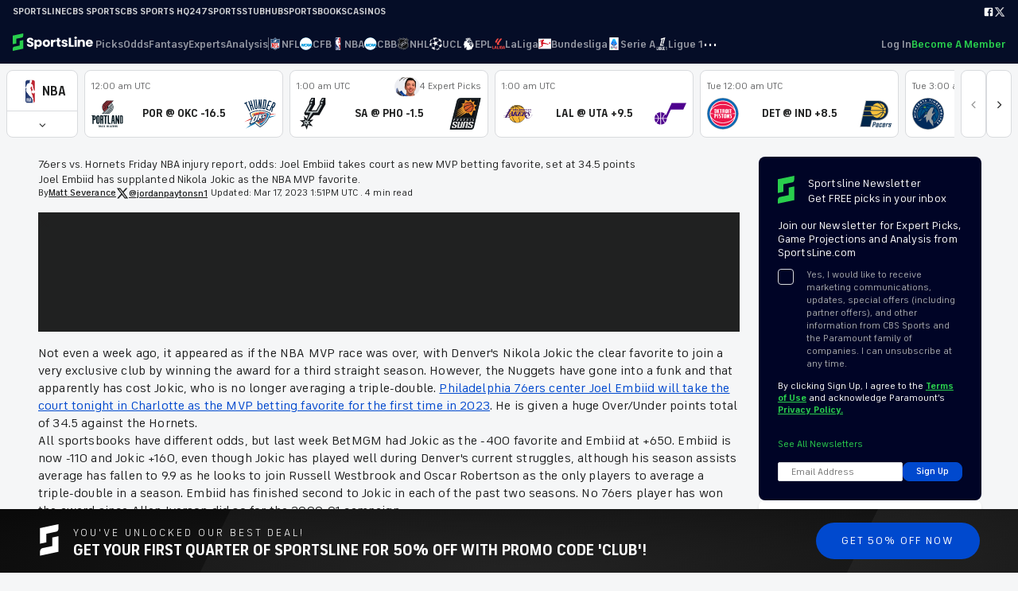

--- FILE ---
content_type: text/html; charset=utf-8
request_url: https://www.sportsline.com/insiders/76ers-vs-hornets-friday-nba-injury-report-odds-joel-embiid-takes-court-as-new-mvp-betting-favorite-set-at-34-5-points/
body_size: 41038
content:
<!DOCTYPE html><html><head><meta charSet="utf-8"/><title>76ers vs. Hornets Friday NBA injury report, odds: Joel Embiid takes court as new MVP betting favorite, set at 34.5 points - SportsLine.com</title><meta name="robots" content="index,follow"/><meta name="description" content="     Not even a week ago, it appeared as if the NBA MVP race was over, with Denver&#x27;s Nikola Jokic the clear favorite to join a very exclusive club by ..."/><meta name="twitter:card" content="summary_large_image"/><meta name="twitter:site" content="sportsline.com"/><meta name="twitter:creator" content="@sportsline"/><meta property="og:title" content="76ers vs. Hornets Friday NBA injury report, odds: Joel Embiid takes court as new MVP betting favorite, set at 34.5 points - SportsLine.com"/><meta property="og:description" content="     Not even a week ago, it appeared as if the NBA MVP race was over, with Denver&#x27;s Nikola Jokic the clear favorite to join a very exclusive club by ..."/><meta property="og:url" content="https://www.sportsline.com/insiders/76ers-vs-hornets-friday-nba-injury-report-odds-joel-embiid-takes-court-as-new-mvp-betting-favorite-set-at-34-5-points/"/><meta property="og:type" content="article"/><meta property="article:published_time" content="2023-03-17T13:51:30+00:00"/><meta property="article:modified_time" content="2023-03-17T13:51:32+00:00"/><meta property="og:image" content="https://splnhub.cbsistatic.com/i/2023/01/30/9669b1e2-4371-4bb7-a4c0-26ae23a95fa9/usatsi-19877062-1.jpg"/><meta property="og:image:width" content="620"/><meta property="og:image:height" content="319"/><meta property="og:site_name" content="SportsLine"/><link rel="canonical" href="https://www.sportsline.com/insiders/76ers-vs-hornets-friday-nba-injury-report-odds-joel-embiid-takes-court-as-new-mvp-betting-favorite-set-at-34-5-points/"/><meta content="sportsline.com" name="name"/><meta name="viewport" content="width=device-width, initial-scale=1"/><link href="/sportsline-apple-touch-icon.png" rel="apple-touch-icon"/><link href="/sportsline-apple-touch-icon-76x76.png" rel="apple-touch-icon" sizes="76x76"/><link href="/sportsline-apple-touch-icon-120x120.png" rel="apple-touch-icon" sizes="120x120"/><link href="/sportsline-apple-touch-icon-152x152.png" rel="apple-touch-icon" sizes="152x152"/><link href="/sportsline-apple-touch-icon-180x180.png" rel="apple-touch-icon" sizes="180x180"/><link href="/sportsline-smartbanner-android-icon-180x180.png" rel="android-touch-icon" sizes="180x180"/><link href="/sportsline-icon-hires.png" rel="icon" sizes="192x192"/><link href="/sportsline-icon-normal.png" rel="icon" sizes="128x128"/><link rel="image_src" href="/assets/img/logo/logo-600x600.png"/><link rel="manifest" id="manifest"/><link rel="shortcut icon" type="image/x-icon" href="/favicon.ico?v=2"/><link rel="icon" type="image/x-icon" href="/favicon.ico?v=2"/><meta name="apple-itunes-store" content="app-id=1038113479"/><link rel="amphtml" href="https://www.sportsline.com/insiders/76ers-vs-hornets-friday-nba-injury-report-odds-joel-embiid-takes-court-as-new-mvp-betting-favorite-set-at-34-5-points/amp/"/><script src="https://platform.twitter.com/widgets.js" async=""></script><meta name="next-head-count" content="27"/><script>!function(){window.semaphore=window.semaphore||[],window.ketch=function(){window.semaphore.push(arguments)};var e=document.createElement("script");e.type="text/javascript",e.src="https://global.ketchcdn.com/web/v3/config/sportsline/sportsline/boot.js",e.defer=e.async=!0,document.getElementsByTagName("head")[0].appendChild(e)}();</script><script>(function(a){
          var w=window,b='cbsoptanon',q='cmd',r='config';
          w[b] = w[b] ? w[b] : {};
          w[b][q] = w[b][q] ? w[b][q] : [];
          w[b][r] = w[b][r] ? w[b][r] : [];
          
          a.forEach(function(z){
            w[b][z] = w[b][z] || function(){
              var c=arguments;
              w[b][q].push(function(){
                w[b][z].apply(w[b],c);
              })
            }
          });
        })(["onScriptsReady","onAdsReady"]);</script><script src="https://cdn.privacy.paramount.com/dist/optanon-v2.0.0.js" async=""></script><noscript data-n-css=""></noscript><script defer="" nomodule="" src="/_next/static/chunks/polyfills-c67a75d1b6f99dc8.js"></script><script src="/_next/static/chunks/webpack-bee28e4fee55abef.js" defer=""></script><script src="/_next/static/chunks/framework-eae1dab60e375b5f.js" defer=""></script><script src="/_next/static/chunks/main-f319c172bf477d30.js" defer=""></script><script src="/_next/static/chunks/pages/_app-b516a30d7f3e125a.js" defer=""></script><script src="/_next/static/chunks/5935-8abc845d6729fd49.js" defer=""></script><script src="/_next/static/chunks/8448-12d10d89a576ad49.js" defer=""></script><script src="/_next/static/chunks/6519-e5aea564b03292ae.js" defer=""></script><script src="/_next/static/chunks/7085-e18ec8f27ba3f636.js" defer=""></script><script src="/_next/static/chunks/927-9295799f37b5e419.js" defer=""></script><script src="/_next/static/chunks/3864-a5f953dce0444955.js" defer=""></script><script src="/_next/static/chunks/pages/insiders/%5Bslug%5D-49c3cb9db4dc9d25.js" defer=""></script><script src="/_next/static/Esg3lrzeIR3kuZLgGlLMg/_buildManifest.js" defer=""></script><script src="/_next/static/Esg3lrzeIR3kuZLgGlLMg/_ssgManifest.js" defer=""></script><style data-styled="" data-styled-version="6.1.11">.iTUHPL{className:close;aria-hidden:"true";}/*!sc*/
.iTUHPL:after{font-family:sportsline;font-weight:400;font-size:1.25rem;vertical-align:middle;content:"\e629";font-style:normal;font-variant:normal;-webkit-font-smoothing:antialiased;-moz-osx-font-smoothing:grayscale;speak:none;text-transform:none;}/*!sc*/
.HCxSU{aria-hidden:"true";}/*!sc*/
.HCxSU:after{font-family:sportsline;font-weight:400;font-size:.85rem;vertical-align:middle;content:"\f105";font-style:normal;font-variant:normal;-webkit-font-smoothing:antialiased;-moz-osx-font-smoothing:grayscale;speak:none;text-transform:none;}/*!sc*/
.kPrvhH{aria-hidden:"true";}/*!sc*/
.kPrvhH:after{font-family:sportsline;font-weight:400;font-size:1rem;vertical-align:middle;content:"\f104";font-style:normal;font-variant:normal;-webkit-font-smoothing:antialiased;-moz-osx-font-smoothing:grayscale;speak:none;text-transform:none;}/*!sc*/
.kPzpFI{aria-hidden:"true";}/*!sc*/
.kPzpFI:after{font-family:sportsline;font-weight:400;font-size:1rem;vertical-align:middle;content:"\f107";font-style:normal;font-variant:normal;-webkit-font-smoothing:antialiased;-moz-osx-font-smoothing:grayscale;speak:none;text-transform:none;}/*!sc*/
.dQZTUt{aria-hidden:"true";}/*!sc*/
.dQZTUt:after{font-family:sportsline;font-weight:400;font-size:0.75rem;vertical-align:middle;content:"\e629";font-style:normal;font-variant:normal;-webkit-font-smoothing:antialiased;-moz-osx-font-smoothing:grayscale;speak:none;text-transform:none;}/*!sc*/
.kHSUsI{aria-hidden:"true";}/*!sc*/
.kHSUsI:after{font-family:sportsline;font-weight:400;font-size:1rem;vertical-align:middle;content:"\e62e";font-style:normal;font-variant:normal;-webkit-font-smoothing:antialiased;-moz-osx-font-smoothing:grayscale;speak:none;text-transform:none;}/*!sc*/
data-styled.g1[id="sc-b7e1d8c2-0"]{content:"iTUHPL,HCxSU,kPrvhH,kPzpFI,dQZTUt,kHSUsI,"}/*!sc*/
@font-face{font-family:"sportsline";src:url("/assets/fonts/sportsline-20210412.eot");src:url("/assets/fonts/sportsline-20210412.eot") format("embedded-opentype"),url("/assets/fonts/sportsline-20210412.woff2") format("woff2"),url("/assets/fonts/sportsline-20210412.woff") format("woff"),url("/assets/fonts/sportsline-20210412.ttf") format("truetype"),url("/assets/fonts/sportsline-20210412.svg") format("svg");font-weight:normal;font-style:normal;font-display:fallback;}/*!sc*/
@font-face{font-family:'industrie-standard';src:url("/assets/fonts/industrie/FSIndustrieVFStd.woff2") format("woff2"),url("/assets/fonts/industrie/FSIndustrieVFStd.ttf") format("truetype");font-weight:100 900;font-display:fallback;}/*!sc*/
html,body{font-family:industrie-standard,sans-serif;font-style:normal;font-size:16px;-webkit-font-smoothing:subpixel-antialiased;-moz-osx-font-smoothing:grayscale;text-size-adjust:none;margin:0;padding:0;width:100vw;max-width:100%;color:#202121;}/*!sc*/
body{background:#F5F6F7;}/*!sc*/
a{color:#0049CE;cursor:pointer;}/*!sc*/
button{font-family:industrie-standard,sans-serif;}/*!sc*/
input,select{font-family:industrie-standard,sans-serif;}/*!sc*/
i{font-style:italic;}/*!sc*/
*{box-sizing:border-box;padding:0;margin:0;}/*!sc*/
h1,h2,h3,h4,h5,strong{font-weight:600;}/*!sc*/
small{font-weight:400;letter-spacing:-0.1px;font-size:0.875rem;}/*!sc*/
#__next{display:flex;flex-direction:column;min-height:100vh;}/*!sc*/
#__next >footer{flex:1;}/*!sc*/
p{letter-spacing:0.01em;line-height:1.4;}/*!sc*/
div#cps-shaman-notifier .cps-container .cps-actions a{font-size:12px!important;color:#004ace!important;font-weight:700!important;}/*!sc*/
div#cps-shaman-notifier .cps-container .cps-content a{font-size:12px!important;color:#004ace!important;}/*!sc*/
div#cps-shaman-notifier .cps-container .cps-content p{font-size:12px!important;line-height:1.48!important;margin:.2em 0!important;color:#202121!important;}/*!sc*/
@media (min-width: 768px){div#cps-shaman-notifier .cps-container .cps-content a,div#cps-shaman-notifier .cps-container .cps-content p{font-size:14px!important;}}/*!sc*/
@media (min-width: 992px){div#cps-shaman-notifier .cps-container .cps-content a,div#cps-shaman-notifier .cps-container .cps-content p{font-size:14px!important;}}/*!sc*/
[data-tracking-value] *{pointer-events:none;}/*!sc*/
[data-tracking-object] *{pointer-events:none;}/*!sc*/
@media (max-width: 1024px){.no-scroll{overflow:hidden;width:100vw;}}/*!sc*/
data-styled.g2[id="sc-global-kSqvAn1"]{content:"sc-global-kSqvAn1,"}/*!sc*/
.mdUWl{width:100%;max-width:calc(
    85rem + 0rem
  );margin:0 auto;box-sizing:border-box;padding:0rem 0rem;}/*!sc*/
data-styled.g8[id="sc-5f59caf2-0"]{content:"mdUWl,"}/*!sc*/
.hgDrEJ{width:2rem;height:2rem;}/*!sc*/
data-styled.g9[id="sc-1e684b59-0"]{content:"hgDrEJ,"}/*!sc*/
.izOWiU{display:block;color:#656667;font-size:1em;font-weight:400;line-height:1;text-decoration:none;}/*!sc*/
.jTOUQL{display:block;color:#202121;font-size:1em;font-weight:700;line-height:1;text-decoration:none;}/*!sc*/
.bcSPbh{display:block;color:#656667;font-size:.875em;font-weight:400;line-height:1;text-decoration:none;}/*!sc*/
data-styled.g11[id="sc-2d876bef-0"]{content:"izOWiU,jTOUQL,bcSPbh,"}/*!sc*/
#nprogress{pointer-events:none;}/*!sc*/
#nprogress .bar{background:#4F99E4;position:fixed;z-index:1031;top:0;left:0;width:100%;height:2px;}/*!sc*/
#nprogress .peg{display:block;position:absolute;right:0px;width:100px;height:100%;box-shadow:0 0 10px #4F99E4,0 0 5px #4F99E4;opacity:1;-webkit-transform:rotate(3deg) translate(0px, -4px);-ms-transform:rotate(3deg) translate(0px, -4px);transform:rotate(3deg) translate(0px, -4px);}/*!sc*/
#nprogress .spinner{display:block;position:fixed;z-index:1031;top:15px;right:15px;}/*!sc*/
#nprogress .spinner-icon{width:18px;height:18px;box-sizing:border-box;border:solid 2px transparent;border-top-color:#4F99E4;border-left-color:#4F99E4;border-radius:50%;-webkit-animation:nprogress-spinner 400ms linear infinite;animation:nprogress-spinner 400ms linear infinite;}/*!sc*/
.nprogress-custom-parent{overflow:hidden;position:relative;}/*!sc*/
.nprogress-custom-parent #nprogress .spinner,.nprogress-custom-parent #nprogress .bar{position:absolute;}/*!sc*/
@-webkit-keyframes nprogress-spinner{0%{-webkit-transform:rotate(0deg);}100%{-webkit-transform:rotate(360deg);}}/*!sc*/
@keyframes nprogress-spinner{0%{transform:rotate(0deg);}100%{transform:rotate(360deg);}}/*!sc*/
data-styled.g13[id="sc-global-eaVEUd1"]{content:"sc-global-eaVEUd1,"}/*!sc*/
.eJFzLf{line-height:1;background-color:#fff;display:none;position:absolute;z-index:1000;border-radius:0.5rem;min-width:120px;flex-direction:column;box-shadow:0 0 10px rgba(0,0,0,0.1);top:calc(100% + -3px);padding:0.5rem 0;border-top-left-radius:0;border-top-right-radius:0;border-top:3px solid #29CE4D;left:calc(50% + 0px);transform:translateX(-50%);}/*!sc*/
.eJFzLf>li{list-style:none;}/*!sc*/
.eJFzLf a{padding:1rem 1rem;color:#656667;cursor:pointer;}/*!sc*/
.eJFzLf a:hover{color:#202121;background-color:#F5F6F7;}/*!sc*/
data-styled.g14[id="sc-2a727f7c-0"]{content:"eJFzLf,"}/*!sc*/
.hlTHFZ{position:relative;display:inline-flex;flex:1;align-items:center;}/*!sc*/
data-styled.g15[id="sc-2a727f7c-1"]{content:"hlTHFZ,"}/*!sc*/
.gGkakH{width:16px;height:16px;}/*!sc*/
.bICLxn{width:24px;height:24px;}/*!sc*/
data-styled.g16[id="sc-c4d63a6c-0"]{content:"gGkakH,bICLxn,"}/*!sc*/
.hpEmNE{background:none;border:none;padding:0;margin:0;cursor:pointer;color:inherit;font-size:inherit;}/*!sc*/
data-styled.g17[id="sc-c4d63a6c-1"]{content:"hpEmNE,"}/*!sc*/
.dwRPfA{white-space:nowrap;position:relative;top:0;font-size:0.875rem;font-weight:600;height:100%;text-decoration:none;display:flex;align-items:center;gap:0.5rem;transition:color 0.2s;color:#FFFFFF90;}/*!sc*/
.dwRPfA[role=button]{cursor:pointer;}/*!sc*/
.dwRPfA[role=link]{cursor:pointer;}/*!sc*/
.dwRPfA:hover{color:#FFFFFF;}/*!sc*/
.dwRPfA[aria-current=page]{color:#FFFFFF;}/*!sc*/
.dwRPfA[aria-current=page]:before{background:#29CE4D;}/*!sc*/
.dwRPfA:before{content:"";display:block;width:100%;height:3px;background:transparent;position:absolute;bottom:0;left:0;}/*!sc*/
.dQKrZE{white-space:nowrap;position:relative;top:0;font-size:0.875rem;font-weight:600;height:100%;text-decoration:none;display:flex;align-items:center;gap:0.5rem;transition:color 0.2s;color:#656667;}/*!sc*/
.dQKrZE[role=button]{cursor:pointer;}/*!sc*/
.dQKrZE[role=link]{cursor:pointer;}/*!sc*/
.dQKrZE:hover{color:#202121;}/*!sc*/
.dQKrZE[aria-current=page]{color:#202121;}/*!sc*/
.bTUWGM{white-space:nowrap;position:relative;top:0;font-size:0.875rem;font-weight:600;height:100%;text-decoration:none;display:flex;align-items:center;gap:0.5rem;transition:color 0.2s;color:#29CE4D;}/*!sc*/
.bTUWGM[role=button]{cursor:pointer;}/*!sc*/
.bTUWGM[role=link]{cursor:pointer;}/*!sc*/
.bTUWGM:hover{color:#29CE4D95;}/*!sc*/
.bTUWGM[aria-current=page]{color:#202121;}/*!sc*/
data-styled.g18[id="sc-c4d63a6c-2"]{content:"dwRPfA,dQKrZE,bTUWGM,"}/*!sc*/
.bHuOzs{white-space:nowrap;position:relative;top:0;font-size:1rem;font-weight:600;height:100%;text-decoration:none;display:flex;align-items:center;gap:0.5rem;transition:color 0.2s;line-height:1;color:#DCDCDC;padding-top:0.75rem;padding-bottom:0.75rem;}/*!sc*/
.bHuOzs[role=button]{cursor:pointer;}/*!sc*/
.bHuOzs[role=link]{cursor:pointer;}/*!sc*/
.bHuOzs>*{font-weight:inherit;}/*!sc*/
.bHuOzs>*:last-child:not(:first-child){margin-left:auto;}/*!sc*/
.bHuOzs[aria-current=page]{color:#FFFFFF;}/*!sc*/
data-styled.g19[id="sc-c4d63a6c-3"]{content:"bHuOzs,"}/*!sc*/
.gTzrFC{display:none;font-size:80px;left:calc(50vw - (80px / 2));top:50vh;position:fixed;z-index:2000;width:80px;height:80px;}/*!sc*/
.gTzrFC:before{content:"";position:absolute;width:80px;height:80px;background:#FFFFFF;box-shadow:0.01em 0.01em 0.075em #D9DBDE;border-radius:80px;}/*!sc*/
.gTzrFC.loading{display:block;}/*!sc*/
data-styled.g25[id="sc-a3b6af12-0"]{content:"gTzrFC,"}/*!sc*/
.gbveaJ{position:absolute;top:2em;left:calc(2em - 0.27em);display:block;color:#29CE4D;text-indent:-9999em;margin:auto;transform:translateZ(0);animation-delay:0s;opacity:0;font-size:0.25em;}/*!sc*/
.gbveaJ,.gbveaJ:before,.gbveaJ:after{background:#29CE4D;animation:load1 1s infinite ease-in-out;width:0.5em;height:2em;opacity:0;}/*!sc*/
.gbveaJ:before,.gbveaJ:after{position:absolute;top:0;content:"";}/*!sc*/
.gbveaJ:before{left:calc(-1em / 1.4);animation-delay:-0.16s;}/*!sc*/
.gbveaJ:after{left:calc(1em / 1.4);animation-delay:0.16s;}/*!sc*/
@keyframes load1{0%,80%,100%{box-shadow:0 0;height:0em;opacity:0;}40%{box-shadow:0 -0.9em;opacity:1;height:1em;}}/*!sc*/
data-styled.g26[id="sc-a3b6af12-1"]{content:"gbveaJ,"}/*!sc*/
.iiTSxl{position:relative;display:inline-flex;align-items:center;vertical-align:middle;}/*!sc*/
.iiTSxl.label-left label{margin-left:0;}/*!sc*/
.iiTSxl label{color:#656667;cursor:pointer;font-size:0.75rem;line-height:1.4;margin:0.5rem;text-align:left;}/*!sc*/
.iiTSxl input{position:absolute;box-sizing:border-box;width:1.25rem;height:1.25rem;left:0;opacity:0;z-index:3;margin:0;}/*!sc*/
.iiTSxl input.label-left{right:0;left:auto;}/*!sc*/
.iiTSxl .checkbox-glyph{display:block;height:1.25rem;width:1.25rem;flex:0 0 1.25rem;left:0;top:0;}/*!sc*/
.iiTSxl input[type="checkbox"]+.checkbox-glyph{position:relative;}/*!sc*/
.iiTSxl input[type="checkbox"]+.checkbox-glyph::before,.iiTSxl input[type="checkbox"]+.checkbox-glyph:after{content:"";left:0;top:0;position:absolute;box-sizing:border-box;width:inherit;height:inherit;line-height:1.25rem;}/*!sc*/
.iiTSxl input[type="checkbox"]:checked+.checkbox-glyph::after{content:'\e924';}/*!sc*/
.iiTSxl input+.checkbox-glyph::before{border:1px solid #D9DBDE;background:#FFFFFF;border-radius:4px;}/*!sc*/
.iiTSxl input[type="checkbox"]+.checkbox-glyph::after{font-family:sportsline;font-size:1rem;color:#29CE4D;text-align:center;line-height:1.25rem;}/*!sc*/
.iiTSxl input[type="checkbox"]:checked+.checkbox-glyph::after{position:absolute;box-sizing:border-box;width:1.25rem;height:1.25rem;content:'\e924';font-family:sportsline;font-size:1rem;color:#29CE4D;text-align:center;line-height:1.25rem;}/*!sc*/
.iiTSxl input:hover{cursor:pointer;}/*!sc*/
.iiTSxl input[type="checkbox"]:checked+.checkbox-glyph::before{box-shadow:0px 2px 2px #D9DBDE;}/*!sc*/
.iiTSxl input[type="checkbox"]:focus+.checkbox-glyph::before{border:1px solid #D9DBDE;}/*!sc*/
.iiTSxl.disabled input:hover{cursor:default;}/*!sc*/
.iiTSxl.disabled input[type="checkbox"]+.checkbox-glyph::after{color:#A6A9AD;}/*!sc*/
data-styled.g28[id="sc-b5e6561a-0"]{content:"iiTSxl,"}/*!sc*/
.dEoYge{box-sizing:border-box;padding-top:0rem;padding-bottom:0rem;padding-left:0rem;padding-right:0rem;margin-top:0rem;margin-bottom:0rem;margin-left:0rem;margin-right:0rem;display:block;}/*!sc*/
.gSEZEL{box-sizing:border-box;padding-top:0rem;padding-bottom:0rem;padding-left:0rem;padding-right:0rem;margin-top:0rem;margin-bottom:0rem;margin-left:0rem;margin-right:0rem;display:inline-flex;align-items:center;}/*!sc*/
.hBCyOo{box-sizing:border-box;padding-top:0rem;padding-bottom:0rem;padding-left:0rem;padding-right:0rem;margin-top:0rem;margin-bottom:0rem;margin-left:0rem;margin-right:0rem;gap:0.25rem;display:inline-flex;align-items:center;}/*!sc*/
.jAVZkr{box-sizing:border-box;padding-top:0rem;padding-bottom:0rem;padding-left:0rem;padding-right:0rem;margin-top:0rem;margin-bottom:0rem;margin-left:0rem;margin-right:0rem;display:flex;align-items:center;}/*!sc*/
.kiRusm{box-sizing:border-box;padding-top:0rem;padding-bottom:0rem;padding-left:0rem;padding-right:0rem;margin-top:0rem;margin-bottom:0rem;margin-left:0rem;margin-right:0rem;display:flex;flex-direction:column;}/*!sc*/
.gYPujk{box-sizing:border-box;padding-top:0.3rem;padding-bottom:0.3rem;padding-left:0.3rem;padding-right:0.3rem;margin-top:0rem;margin-bottom:0rem;margin-left:0rem;margin-right:0rem;display:flex;flex-direction:column;justify-content:space-around;}/*!sc*/
.dMUPkX{box-sizing:border-box;padding-top:1rem;padding-bottom:1rem;padding-left:1rem;padding-right:1rem;margin-top:0rem;margin-bottom:0rem;margin-left:0rem;margin-right:0rem;display:flex;align-items:center;}/*!sc*/
.iTiqQb{box-sizing:border-box;padding-top:0rem;padding-bottom:0rem;padding-left:0rem;padding-right:0rem;margin-top:0rem;margin-bottom:0rem;margin-left:0rem;margin-right:0rem;display:flex;justify-content:center;}/*!sc*/
.gqJQmh{box-sizing:border-box;padding-top:0rem;padding-bottom:0rem;padding-left:0rem;padding-right:0rem;margin-top:0rem;margin-bottom:0rem;margin-left:0rem;margin-right:0rem;display:flex;justify-content:flex-end;}/*!sc*/
.hfyzKs{box-sizing:border-box;padding-top:0rem;padding-bottom:0rem;padding-left:1rem;padding-right:1rem;margin-top:0rem;margin-bottom:0rem;margin-left:0rem;margin-right:0rem;gap:0.75rem;display:flex;flex-direction:column;}/*!sc*/
.lhCQjO{box-sizing:border-box;padding-top:0rem;padding-bottom:0rem;padding-left:0rem;padding-right:0rem;margin-top:0rem;margin-bottom:0rem;margin-left:0rem;margin-right:0rem;gap:0.5rem;display:grid;}/*!sc*/
.dbyLCL{box-sizing:border-box;padding-top:1rem;padding-bottom:1rem;padding-left:0rem;padding-right:0rem;margin-top:0rem;margin-bottom:0rem;margin-left:0rem;margin-right:0rem;gap:0.5rem;display:flex;flex-direction:column;align-items:center;justify-content:center;}/*!sc*/
.BTCBD{box-sizing:border-box;padding-top:0.5rem;padding-bottom:0rem;padding-left:0.5rem;padding-right:0.5rem;margin-top:0rem;margin-bottom:0rem;margin-left:0rem;margin-right:0rem;display:flex;}/*!sc*/
.gNVebt{box-sizing:border-box;padding-top:0rem;padding-bottom:0rem;padding-left:0rem;padding-right:0.5rem;margin-top:0rem;margin-bottom:0rem;margin-left:0rem;margin-right:0rem;display:block;}/*!sc*/
.fjxodM{box-sizing:border-box;padding-top:0.5rem;padding-bottom:0.5rem;padding-left:0.5rem;padding-right:0.5rem;margin-top:0rem;margin-bottom:0rem;margin-left:0rem;margin-right:0rem;display:flex;align-items:center;justify-content:center;}/*!sc*/
.ejaLOm{box-sizing:border-box;padding-top:0rem;padding-bottom:0rem;padding-left:0rem;padding-right:0rem;margin-top:0rem;margin-bottom:0rem;margin-left:0rem;margin-right:0rem;gap:0.5rem;display:inline-flex;align-items:center;}/*!sc*/
.dylBfU{box-sizing:border-box;padding-top:0rem;padding-bottom:0rem;padding-left:0rem;padding-right:0rem;margin-top:0rem;margin-bottom:0rem;margin-left:0rem;margin-right:0rem;display:flex;align-items:center;justify-content:center;}/*!sc*/
.hyRyPJ{box-sizing:border-box;padding-top:0rem;padding-bottom:0rem;padding-left:0rem;padding-right:0rem;margin-top:0rem;margin-bottom:0rem;margin-left:0rem;margin-right:0rem;display:flex;flex-direction:column;justify-content:space-between;}/*!sc*/
.gbiVby{box-sizing:border-box;padding-top:0.5rem;padding-bottom:0.5rem;padding-left:0rem;padding-right:0rem;margin-top:0rem;margin-bottom:0rem;margin-left:0rem;margin-right:0rem;display:block;}/*!sc*/
.cOAtEb{box-sizing:border-box;padding-top:0rem;padding-bottom:0rem;padding-left:0rem;padding-right:0rem;margin-top:0rem;margin-bottom:0rem;margin-left:0rem;margin-right:0rem;display:flex;align-items:center;justify-content:center;text-align:center;}/*!sc*/
.ggXbGs{box-sizing:border-box;padding-top:1rem;padding-bottom:1rem;padding-left:1rem;padding-right:1rem;margin-top:0rem;margin-bottom:0rem;margin-left:0rem;margin-right:0rem;display:flex;align-items:center;justify-content:center;}/*!sc*/
.fWpHFE{box-sizing:border-box;padding-top:0rem;padding-bottom:0rem;padding-left:0.5rem;padding-right:0rem;margin-top:0rem;margin-bottom:0rem;margin-left:0rem;margin-right:0rem;gap:0.25rem;display:flex;}/*!sc*/
.iIcAqC{box-sizing:border-box;padding-top:1rem;padding-bottom:1rem;padding-left:0rem;padding-right:0rem;margin-top:0rem;margin-bottom:0rem;margin-left:0rem;margin-right:0rem;gap:2rem;display:flex;flex-direction:column;}/*!sc*/
.cuWXQS{box-sizing:border-box;padding-top:0rem;padding-bottom:0rem;padding-left:0rem;padding-right:0rem;margin-top:0rem;margin-bottom:0rem;margin-left:0rem;margin-right:0rem;gap:1.5rem;display:flex;flex-direction:column;}/*!sc*/
.NTDNJ{box-sizing:border-box;padding-top:0rem;padding-bottom:0rem;padding-left:0rem;padding-right:0rem;margin-top:0rem;margin-bottom:0rem;margin-left:0rem;margin-right:0rem;gap:1rem;display:flex;flex-direction:column;}/*!sc*/
.itKCVp{box-sizing:border-box;padding-top:0rem;padding-bottom:1rem;padding-left:0rem;padding-right:0rem;margin-top:0rem;margin-bottom:0rem;margin-left:0rem;margin-right:0rem;gap:0.25rem;display:inline-flex;align-items:center;flex-wrap:wrap;}/*!sc*/
.uKmkF{box-sizing:border-box;padding-top:0rem;padding-bottom:0rem;padding-left:0rem;padding-right:0.25rem;margin-top:0rem;margin-bottom:0rem;margin-left:0rem;margin-right:0rem;gap:0.25rem;display:inline-flex;align-items:center;}/*!sc*/
.kLsgHR{box-sizing:border-box;padding-top:1rem;padding-bottom:1rem;padding-left:2rem;padding-right:2rem;margin-top:0rem;margin-bottom:0rem;margin-left:0rem;margin-right:0rem;gap:1rem;display:flex;flex-direction:column;}/*!sc*/
.pEBir{box-sizing:border-box;padding-top:0rem;padding-bottom:0rem;padding-left:0rem;padding-right:0rem;margin-top:0rem;margin-bottom:0rem;margin-left:0rem;margin-right:0rem;display:flex;justify-content:space-between;}/*!sc*/
.bIASDZ{box-sizing:border-box;padding-top:0rem;padding-bottom:0rem;padding-left:0rem;padding-right:0rem;margin-top:0rem;margin-bottom:0rem;margin-left:0rem;margin-right:0rem;gap:0.25rem;display:flex;flex-direction:column;}/*!sc*/
.fIOire{box-sizing:border-box;padding-top:0rem;padding-bottom:0rem;padding-left:0rem;padding-right:0rem;margin-top:0rem;margin-bottom:0rem;margin-left:0rem;margin-right:0rem;gap:0.5rem;display:flex;align-items:center;}/*!sc*/
.gKbiDq{box-sizing:border-box;padding-top:0rem;padding-bottom:0rem;padding-left:0rem;padding-right:0rem;margin-top:0rem;margin-bottom:0rem;margin-left:0rem;margin-right:0rem;gap:1rem;display:flex;flex-direction:column;align-items:center;}/*!sc*/
.krwAYy{box-sizing:border-box;padding-top:0rem;padding-bottom:0rem;padding-left:0rem;padding-right:0rem;margin-top:0rem;margin-bottom:0rem;margin-left:0rem;margin-right:0rem;gap:2rem;display:flex;flex-direction:row;align-items:center;justify-content:center;}/*!sc*/
.ktRUVl{box-sizing:border-box;padding-top:1.5rem;padding-bottom:1.5rem;padding-left:1.5rem;padding-right:1.5rem;margin-top:0rem;margin-bottom:0rem;margin-left:0rem;margin-right:0rem;display:flex;flex-direction:column;justify-content:space-between;}/*!sc*/
.gBkezz{box-sizing:border-box;padding-top:0rem;padding-bottom:0rem;padding-left:0rem;padding-right:0rem;margin-top:0rem;margin-bottom:0rem;margin-left:0rem;margin-right:0rem;display:grid;}/*!sc*/
.fyevTF{box-sizing:border-box;padding-top:0rem;padding-bottom:0rem;padding-left:0rem;padding-right:0rem;margin-top:0rem;margin-bottom:0rem;margin-left:0rem;margin-right:0rem;display:flex;align-items:flex-start;justify-content:center;}/*!sc*/
.jXtSpX{box-sizing:border-box;padding-top:0rem;padding-bottom:0rem;padding-left:1rem;padding-right:0rem;margin-top:0rem;margin-bottom:0rem;margin-left:0rem;margin-right:0rem;display:block;}/*!sc*/
.eCByxr{box-sizing:border-box;padding-top:1rem;padding-bottom:0rem;padding-left:0rem;padding-right:0rem;margin-top:0rem;margin-bottom:0rem;margin-left:0rem;margin-right:0rem;display:block;}/*!sc*/
.fXnWc{box-sizing:border-box;padding-top:0rem;padding-bottom:0rem;padding-left:0rem;padding-right:0rem;margin-top:0rem;margin-bottom:0rem;margin-left:0rem;margin-right:0rem;display:flex;flex-direction:row;align-items:flex-start;}/*!sc*/
.fpokYx{box-sizing:border-box;padding-top:1rem;padding-bottom:1rem;padding-left:1rem;padding-right:1rem;margin-top:0rem;margin-bottom:0rem;margin-left:0rem;margin-right:0rem;gap:1rem;display:flex;flex-direction:column;}/*!sc*/
.cjcqzo{box-sizing:border-box;padding-top:0rem;padding-bottom:0rem;padding-left:0rem;padding-right:0rem;margin-top:0rem;margin-bottom:0rem;margin-left:0rem;margin-right:0rem;gap:1rem;display:flex;align-items:center;}/*!sc*/
.fWvXUD{box-sizing:border-box;padding-top:0rem;padding-bottom:0rem;padding-left:0rem;padding-right:0rem;margin-top:0rem;margin-bottom:0rem;margin-left:0rem;margin-right:0rem;gap:0.5rem;display:flex;flex-direction:column;}/*!sc*/
.jKcWdd{box-sizing:border-box;padding-top:1.5rem;padding-bottom:1.5rem;padding-left:1.5rem;padding-right:1.5rem;margin-top:0rem;margin-bottom:0rem;margin-left:0rem;margin-right:0rem;gap:1rem;display:flex;flex-direction:column;}/*!sc*/
.fHqHSx{box-sizing:border-box;padding-top:0rem;padding-bottom:0rem;padding-left:0rem;padding-right:0rem;margin-top:0rem;margin-bottom:0rem;margin-left:0rem;margin-right:0rem;gap:1rem;display:block;}/*!sc*/
.iBTXIL{box-sizing:border-box;padding-top:0rem;padding-bottom:1rem;padding-left:0rem;padding-right:0rem;margin-top:0rem;margin-bottom:0rem;margin-left:0rem;margin-right:0rem;display:block;}/*!sc*/
.iDtxfV{box-sizing:border-box;padding-top:0.5rem;padding-bottom:0rem;padding-left:0rem;padding-right:0rem;margin-top:0rem;margin-bottom:0rem;margin-left:0rem;margin-right:0rem;gap:0.5rem;display:flex;align-items:center;}/*!sc*/
.jUBfqL{box-sizing:border-box;padding-top:2rem;padding-bottom:0rem;padding-left:0rem;padding-right:0rem;margin-top:0rem;margin-bottom:0rem;margin-left:0rem;margin-right:0rem;display:block;align-items:center;}/*!sc*/
data-styled.g36[id="sc-8f3095e9-0"]{content:"dEoYge,gSEZEL,hBCyOo,jAVZkr,kiRusm,gYPujk,dMUPkX,iTiqQb,gqJQmh,hfyzKs,lhCQjO,dbyLCL,BTCBD,gNVebt,fjxodM,ejaLOm,dylBfU,hyRyPJ,gbiVby,cOAtEb,ggXbGs,fWpHFE,iIcAqC,cuWXQS,NTDNJ,itKCVp,uKmkF,kLsgHR,pEBir,bIASDZ,fIOire,gKbiDq,krwAYy,ktRUVl,gBkezz,fyevTF,jXtSpX,eCByxr,fXnWc,fpokYx,cjcqzo,fWvXUD,jKcWdd,fHqHSx,iBTXIL,iDtxfV,jUBfqL,"}/*!sc*/
.imOPzQ{width:100%;}/*!sc*/
.imOPzQ >*{text-align:center;}/*!sc*/
.imOPzQ:before,.imOPzQ:after{content:"";clear:both;display:block;}/*!sc*/
data-styled.g37[id="sc-52ee4a8f-0"]{content:"imOPzQ,"}/*!sc*/
.gmiaeL >*:not(:first-child)>div{padding-top:0.5rem;}/*!sc*/
.gmiaeL:has(*[style*='display: none']){display:none;}/*!sc*/
data-styled.g38[id="sc-a88edb93-0"]{content:"gmiaeL,"}/*!sc*/
.edRImu{position:relative;padding:0 0 0 0;margin:0;font-family:industrie-standard;font-weight:400;font-size:.875rem;letter-spacing:0.01em;line-height:1.4;}/*!sc*/
.jRLeYO{position:relative;display:block;padding:0 0 .75rem 0;margin:0;font-family:industrie-standard;font-weight:400;font-size:.875rem;letter-spacing:0.01em;line-height:1.4;}/*!sc*/
.eEfpWM{position:relative;display:block;padding:0 0 0 0;margin:0;font-family:industrie-standard;font-weight:400;font-size:.875rem;letter-spacing:0.01em;line-height:1.4;}/*!sc*/
.HDzVk{position:relative;padding:0 0 0 0;margin:0;font-family:industrie-standard;font-weight:600;font-size:.875rem;letter-spacing:0.01em;line-height:1.4;}/*!sc*/
.gEfDkJ{position:relative;display:block;padding:0 0 .75rem 0;margin:0;font-family:industrie-standard;font-weight:400;font-size:.875rem;letter-spacing:0.01em;line-height:1.4;text-align:center;}/*!sc*/
data-styled.g40[id="sc-753a78ea-0"]{content:"edRImu,jRLeYO,eEfpWM,HDzVk,gEfDkJ,"}/*!sc*/
.ebluiL:is(h1){font-size:2rem;font-weight:900;line-height:1.1;text-transform:initial;}/*!sc*/
.ebluiL:is(h2){font-size:1em;font-weight:400;line-height:1.1;text-transform:initial;}/*!sc*/
.ebluiL:is(h3){font-size:1em;font-weight:600;line-height:1.1;text-transform:initial;}/*!sc*/
.ebluiL:is(h4){font-size:1em;font-weight:400;line-height:1.1;text-transform:initial;}/*!sc*/
.ebluiL:is(h5){font-size:1em;font-weight:400;line-height:1.1;text-transform:initial;}/*!sc*/
.ebluiL:is(h6){font-size:1em;font-weight:400;line-height:1.1;text-transform:initial;}/*!sc*/
.ebluiL:is(small){font-size:0.75rem;font-weight:400;line-height:1.2;text-transform:initial;}/*!sc*/
.ebluiL:is(strong),.ebluiL:is(b){font-weight:700;}/*!sc*/
.hNcUdm:is(h1){font-size:2rem;font-weight:600;line-height:1.1;text-transform:initial;}/*!sc*/
.hNcUdm:is(h2){font-size:1em;font-weight:600;line-height:1.1;text-transform:initial;}/*!sc*/
.hNcUdm:is(h3){font-size:1em;font-weight:600;line-height:1.1;text-transform:initial;}/*!sc*/
.hNcUdm:is(h4){font-size:1em;font-weight:600;line-height:1.1;text-transform:initial;}/*!sc*/
.hNcUdm:is(h5){font-size:1em;font-weight:600;line-height:1.1;text-transform:initial;}/*!sc*/
.hNcUdm:is(h6){font-size:1em;font-weight:600;line-height:1.1;text-transform:initial;}/*!sc*/
.hNcUdm:is(small){font-size:0.75rem;font-weight:600;line-height:1.2;text-transform:initial;}/*!sc*/
.hNcUdm:is(strong),.hNcUdm:is(b){font-weight:700;}/*!sc*/
data-styled.g41[id="sc-753a78ea-1"]{content:"ebluiL,hNcUdm,"}/*!sc*/
.HoUug{width:14px;height:auto;}/*!sc*/
.HoUuf{width:24px;height:auto;}/*!sc*/
data-styled.g43[id="sc-66624d6b-0"]{content:"HoUug,HoUuf,"}/*!sc*/
.exGNgZ{width:90px;height:auto;}/*!sc*/
.htaSx{width:115px;height:auto;}/*!sc*/
data-styled.g44[id="sc-66624d6b-1"]{content:"exGNgZ,htaSx,"}/*!sc*/
.iTNIKG>*{line-height:1;}/*!sc*/
.iTNIKG .sc-66624d6b-0 *{fill:#29CE4D;}/*!sc*/
.iTNIKG .sc-66624d6b-1 *{fill:white;}/*!sc*/
data-styled.g45[id="sc-66624d6b-2"]{content:"iTNIKG,"}/*!sc*/
.ivmZbP svg{width:.875rem;}/*!sc*/
.ivmZbP svg path{fill:currentColor;}/*!sc*/
.kudSai svg{width:1rem;}/*!sc*/
.kudSai svg path{fill:currentColor;}/*!sc*/
.ARoIl svg{width:1.5rem;}/*!sc*/
.ARoIl svg path{fill:currentColor;}/*!sc*/
data-styled.g46[id="sc-e111316c-0"]{content:"ivmZbP,kudSai,ARoIl,"}/*!sc*/
.epECzc{color:white;}/*!sc*/
.epECzc svg{width:.875rem;}/*!sc*/
.epECzc svg path{fill:currentColor;}/*!sc*/
.Xyuub{color:#1877F2;}/*!sc*/
.Xyuub svg{width:1.5rem;}/*!sc*/
.Xyuub svg path{fill:currentColor;}/*!sc*/
.grJgEq{color:white;}/*!sc*/
.grJgEq svg{width:1.5rem;}/*!sc*/
.grJgEq svg path{fill:currentColor;}/*!sc*/
data-styled.g47[id="sc-7a14dd0-0"]{content:"epECzc,Xyuub,grJgEq,"}/*!sc*/
.nyvip{line-height:1;}/*!sc*/
data-styled.g48[id="sc-88767f58-0"]{content:"nyvip,"}/*!sc*/
.hTTgxX{line-height:1;}/*!sc*/
data-styled.g50[id="sc-88767f58-2"]{content:"hTTgxX,"}/*!sc*/
.dcBILx{line-height:1;}/*!sc*/
data-styled.g52[id="sc-88767f58-4"]{content:"dcBILx,"}/*!sc*/
.fKYUxU small,.fKYUxU a{opacity:0.8;}/*!sc*/
.fKYUxU nav{font-size:12px;}/*!sc*/
.fKYUxU nav a{display:block;padding:0.25rem 0;text-decoration:none;}/*!sc*/
.fKYUxU nav a:hover{opacity:1;}/*!sc*/
data-styled.g53[id="sc-88767f58-5"]{content:"fKYUxU,"}/*!sc*/
.gaMMHo{flex:1;background-color:#050D27;color:#FFFFFF;}/*!sc*/
.gaMMHo nav a{color:#FFFFFF;}/*!sc*/
.gaMMHo .sc-e111316c-0{color:#ffffff;}/*!sc*/
.gaMMHo .sc-88767f58-1{flex-direction:column;display:flex;color:#FFFFFF90;}/*!sc*/
.gaMMHo .sc-88767f58-1 nav{line-height:0.75rem;}/*!sc*/
@media (min-width: 768px){.gaMMHo .sc-88767f58-1{flex-wrap:wrap;display:flex;flex-direction:row;}.gaMMHo .sc-88767f58-1>*:not(:last-child){flex:1 1 100%;}.gaMMHo .sc-88767f58-1>*:not(:first-child){flex:1;}}/*!sc*/
@media (min-width: 1024px){.gaMMHo .sc-88767f58-1{flex-wrap:nowrap;display:flex;flex-direction:row;align-items:space-between;}.gaMMHo .sc-88767f58-1>*:first-child,.gaMMHo .sc-88767f58-1>*:last-child{flex:1 1 320px;max-width:320px;}.gaMMHo .sc-88767f58-1 .sc-88767f58-3{display:flex;justify-content:center;}}/*!sc*/
data-styled.g54[id="sc-88767f58-6"]{content:"gaMMHo,"}/*!sc*/
.fjsKvf{border:0;border-width:0;border-color:#D9DBDE;border-style:solid;opacity:1;margin-left:0;margin-right:0;border-right-width:1px;height:100%;}/*!sc*/
.leTNVd{border:0;border-width:0;border-color:#D9DBDE;border-style:dashed;opacity:0.2;margin-top:0;margin-bottom:0;border-bottom-width:1px;width:100%;}/*!sc*/
.qZyHS{border:0;border-width:0;border-color:#D9DBDE;border-style:solid;opacity:1;margin-top:0;margin-bottom:0;border-bottom-width:1px;width:100%;}/*!sc*/
data-styled.g57[id="sc-de5ad53c-0"]{content:"fjsKvf,leTNVd,qZyHS,"}/*!sc*/
.jSYGUX{display:none;}/*!sc*/
data-styled.g58[id="sc-d0928124-0"]{content:"jSYGUX,"}/*!sc*/
.jLmQoj{height:32px;color:#202121;}/*!sc*/
.jLmQoj>*{pointer-events:none;color:inherit;}/*!sc*/
data-styled.g59[id="sc-d0928124-1"]{content:"jLmQoj,"}/*!sc*/
.hlxzYj{border-radius:8px 8px 0 0;}/*!sc*/
data-styled.g60[id="sc-d0928124-2"]{content:"hlxzYj,"}/*!sc*/
.bKsDWx{position:absolute;left:0;top:calc(100% - 33px);margin-top:-1px;min-width:100%;z-index:101;border-top:none;border-radius:0 0 8px 8px;}/*!sc*/
data-styled.g61[id="sc-d0928124-3"]{content:"bKsDWx,"}/*!sc*/
.kZEahx{position:relative;padding-bottom:32px;min-width:100%;}/*!sc*/
.kZEahx .sc-d0928124-3,.kZEahx .sc-d0928124-2{border:1px solid #D9DBDE;background-color:#FFFFFF;}/*!sc*/
.kZEahx *[role="button"],.kZEahx *[role="option"]{cursor:pointer;}/*!sc*/
data-styled.g63[id="sc-d0928124-5"]{content:"kZEahx,"}/*!sc*/
.iuqGnG{color:#202121;}/*!sc*/
data-styled.g64[id="sc-d0928124-6"]{content:"iuqGnG,"}/*!sc*/
.dOZuoY{font-size:inherit;font-weight:700;height:30px;overflow:hidden;position:relative;width:30px;}/*!sc*/
.dOZuoY .sc-1e684b59-1{height:100%;width:100%;}/*!sc*/
data-styled.g66[id="sc-7f5394e4-1"]{content:"dOZuoY,"}/*!sc*/
.bALpJJ{color:#202121;font-size:16px;font-weight:700;line-height:1;}/*!sc*/
data-styled.g67[id="sc-7f5394e4-2"]{content:"bALpJJ,"}/*!sc*/
.gCwKzF>*{pointer-events:none;}/*!sc*/
data-styled.g70[id="sc-e7f6194f-1"]{content:"gCwKzF,"}/*!sc*/
.erQrFa{width:110px;}/*!sc*/
data-styled.g71[id="sc-6076d34e-0"]{content:"erQrFa,"}/*!sc*/
.fgXKAA{font-weight:600;cursor:pointer;}/*!sc*/
data-styled.g72[id="sc-6076d34e-1"]{content:"fgXKAA,"}/*!sc*/
.jyuHXD{color:initial;}/*!sc*/
.jyuHXD >a{width:100%;display:flex;flex:1;height:100%;justify-content:center;font-weight:600;}/*!sc*/
.jyuHXD .sc-d0928124-3{width:100%;}/*!sc*/
.jyuHXD .sc-d0928124-3 .sc-e7f6194f-1 >*>*:first-child{display:none;}/*!sc*/
.jyuHXD .sc-d0928124-3 *[data-selected="true"]{font-weight:800;}/*!sc*/
.jyuHXD .sc-d0928124-3 *[data-selected="false"]{font-weight:normal;}/*!sc*/
.jyuHXD .sc-d0928124-3 *[data-selected="false"] *{font-weight:inherit;}/*!sc*/
data-styled.g73[id="sc-6076d34e-2"]{content:"jyuHXD,"}/*!sc*/
.igtXtH{border-radius:8px;background-color:#FFFFFF;border-width:1px;border-style:solid;border-color:#D9DBDE;}/*!sc*/
.iyXlos{border-radius:8px;background-color:#FFFFFF;box-shadow:0px 2px 4px -1px rgba(0,0,0,0.1),0px 4px 5px 0px rgba(0,0,0,0.04),0px 1px 10px 0px rgba(0,0,0,0.02);}/*!sc*/
data-styled.g75[id="sc-7ad05b87-0"]{content:"igtXtH,iyXlos,"}/*!sc*/
.eOMWmr{object-fit:cover;height:100%;width:100%;}/*!sc*/
data-styled.g76[id="sc-a705ef50-0"]{content:"eOMWmr,"}/*!sc*/
.eZlcUW{position:relative;border-radius:50%;font-size:inherit;font-weight:700;height:48px;width:48px;overflow:hidden;background-color:#EDEEF2;}/*!sc*/
.eZlcUW .sc-a705ef50-1{font-size:14px;}/*!sc*/
data-styled.g78[id="sc-a705ef50-2"]{content:"eZlcUW,"}/*!sc*/
.biqpun{display:inline-flex;align-items:center;justify-content:center;white-space:nowrap;box-sizing:border-box;border-radius:8px;padding:0 1rem;text-transform:capitalize;height:3rem;line-height:3rem;vertical-align:middle;margin:0;border:0;box-sizing:border-box;font-size:1rem;font-weight:500;}/*!sc*/
.biqpun:hover{cursor:pointer;}/*!sc*/
.biqpun:focus{outline:none;}/*!sc*/
.biqpun.disabled:hover{cursor:default;}/*!sc*/
.biqpun.outline{border:1px solid #D9DBDE;background:#FFFFFF;color:#202121;}/*!sc*/
.biqpun.outline:hover{border:1px solid #D9DBDE;background:#F5F8FF;color:#202121;}/*!sc*/
.biqpun.outline:active{border:1px solid #D9DBDE;background:#F5F8FF;color:#202121;}/*!sc*/
.biqpun.outline:focus{border:1px solid #D9DBDE;background:#F5F8FF;color:#202121;}/*!sc*/
.biqpun.outline.selected{border:1px solid #D9DBDE;background:#F5F8FF;color:#202121;}/*!sc*/
.biqpun.outline.disabled{border:1px solid #D9DBDE;background:#FFFFFF;color:#A6A9AD;}/*!sc*/
.biqpun.solid{border:1px solid #0049CE;background:#0049CE;color:#FFFFFF;}/*!sc*/
.biqpun.solid:hover{background:#0036B5;background:1px solid #0036B5;}/*!sc*/
.biqpun.solid:active{background:#0036B5;background:1px solid #0036B5;}/*!sc*/
.biqpun.solid:focus{background:#0036B5;background:1px solid #0036B5;}/*!sc*/
.biqpun.solid.disabled{background:#EDEEF2;border:1px solid #D9DBDE;color:#A6A9AD;}/*!sc*/
.biqpun.negate{border:1px solid #D9DBDE;background:#FFFFFF;color:#CC0E00;}/*!sc*/
.biqpun.negate:hover{border:1px solid #D9DBDE;background:#F5F8FF;color:#AD1100;}/*!sc*/
.biqpun.negate:active{border:1px solid #D9DBDE;background:#F5F8FF;color:#AD1100;}/*!sc*/
.biqpun.negate:focus{border:1px solid #D9DBDE;background:#F5F8FF;color:#AD1100;}/*!sc*/
.biqpun.negate.disabled{border:1px solid #D9DBDE;background:#FFFFFF;color:#A6A9AD;}/*!sc*/
.biqpun.link,.biqpun.simple{border:0;background:transparent;color:#0049CE;}/*!sc*/
.biqpun.link.disabled,.biqpun.simple.disabled{color:#A6A9AD;}/*!sc*/
.biqpun.link{padding:0;}/*!sc*/
.biqpun.link:hover,.biqpun.link:active,.biqpun.link:focus{background:#F5F8FF;color:#0036B5;}/*!sc*/
.biqpun.simple{line-height:1;height:initial;}/*!sc*/
.biqpun.large{height:3rem;}/*!sc*/
.biqpun.small{font-size:0.875rem;line-height:2rem;height:2rem;font-weight:500;}/*!sc*/
data-styled.g85[id="sc-eb4328a0-0"]{content:"biqpun,"}/*!sc*/
.hzbnsd{position:relative;}/*!sc*/
.hzbnsd>span:first-child{transition:opacity 0.3s;}/*!sc*/
.hccgvG{display:flex;width:100%;position:relative;}/*!sc*/
.hccgvG>span:first-child{transition:opacity 0.3s;}/*!sc*/
data-styled.g87[id="sc-eb4328a0-2"]{content:"hzbnsd,hccgvG,"}/*!sc*/
.keLBub{display:flex;flex:1;flex-direction:column;height:5rem;}/*!sc*/
@media all and (-ms-high-contrast: none),(-ms-high-contrast: active){.keLBub{flex:1 1 auto;}}/*!sc*/
@media (min-width: 768px){.keLBub{height:5rem;}}/*!sc*/
data-styled.g93[id="sc-585f9852-0"]{content:"keLBub,"}/*!sc*/
.kygluj{font-size:0.75rem;padding-bottom:0.5rem;color:#656667;}/*!sc*/
.kygluj >span{color:#CC0E00;}/*!sc*/
data-styled.g99[id="sc-585f9852-6"]{content:"kygluj,"}/*!sc*/
.hzNYlG{position:absolute;z-index:10;left:0;top:0;width:100%;height:100%;border-radius:8px;}/*!sc*/
.hzNYlG . *{left:0;top:0;right:0;bottom:0;position:relative;font-size:0.5rem;}/*!sc*/
data-styled.g144[id="sc-98435ddf-0"]{content:"hzNYlG,"}/*!sc*/
.eUClzF{box-sizing:border-box;background:#FFFFFF;padding:0;margin:0;border:0;width:32px;align-items:center;justify-content:center;padding-left:0.5rem;padding-right:0.5rem;border-radius:8px;height:100%;border-width:1px;border-style:solid;border-color:#D9DBDE;cursor:pointer;display:flex;color:#202121;}/*!sc*/
.eUClzF>*{opacity:1;}/*!sc*/
data-styled.g145[id="sc-98435ddf-1"]{content:"eUClzF,"}/*!sc*/
.fLZlOd{position:relative;z-index:1;height:100%;grid-area:right;}/*!sc*/
data-styled.g148[id="sc-98435ddf-4"]{content:"fLZlOd,"}/*!sc*/
.laFdgl{display:flex;align-ttems:center;scroll-snap-align:start;height:100%;padding-right:0.5rem;}/*!sc*/
.laFdgl>*{height:100%;}/*!sc*/
.laFdgl:last-child{scroll-snap-align:end;padding-right:0.5rem;}/*!sc*/
data-styled.g149[id="sc-98435ddf-5"]{content:"laFdgl,"}/*!sc*/
.ixgRoj{position:relative;box-sizing:border-box;display:flex;flex-direction:row;align-items:flex-start;list-style:none;padding:0;margin:0;overflow-x:scroll;overflow-y:hidden;-ms-overflow-style:none;scroll-snap-type:x proximity;scrollbar-color:transparent transparent;scrollbar-width:0px;z-index:1;}/*!sc*/
.ixgRoj::-webkit-scrollbar{display:none;}/*!sc*/
.ixgRoj::-webkit-scrollbar-track{background:transparent;display:none;}/*!sc*/
.ixgRoj::-webkit-scrollbar-thumb{background:transparent;border:none;}/*!sc*/
data-styled.g150[id="sc-98435ddf-6"]{content:"ixgRoj,"}/*!sc*/
.daNYxe{display:grid;grid-template-areas:"left right";grid-template-columns:1fr auto;justify-content:space-between;overflow:hidden;width:100%;position:relative;}/*!sc*/
data-styled.g151[id="sc-98435ddf-7"]{content:"daNYxe,"}/*!sc*/
.gzZTBE{overflow:hidden;position:relative;}/*!sc*/
@media (max-width: 768px){.gzZTBE .sc-98435ddf-4{display:none;}}/*!sc*/
data-styled.g153[id="sc-98435ddf-9"]{content:"gzZTBE,"}/*!sc*/
.fDCvpX{position:relative;min-height:85px;}/*!sc*/
.fDCvpX .sc-6076d34e-3{flex:0 0 90px;width:90px;height:85px;min-height:85px;padding-bottom:8px;}/*!sc*/
.fDCvpX .sc-6076d34e-3>*{height:inherit;}/*!sc*/
.fDCvpX ul{min-height:93px;}/*!sc*/
.fDCvpX .sc-98435ddf-8{min-height:85px;height:85px;}/*!sc*/
.fDCvpX .sc-98435ddf-4>*{max-height:85px;min-height:85px;}/*!sc*/
.fDCvpX .sc-754ece-8{min-width:250px;height:100%;}/*!sc*/
.fDCvpX .sc-7ad05b87-0{min-width:250px;height:100%;}/*!sc*/
@media (max-width: 375px){.fDCvpX .sc-754ece-8{min-width:240px;}.fDCvpX .sc-7ad05b87-0{min-width:240px;}}/*!sc*/
data-styled.g155[id="sc-f86820f1-1"]{content:"fDCvpX,"}/*!sc*/
.iFxyac{color:#CDCED2;background-color:#050D27;padding-left:1rem;padding-right:1rem;font-size:0.75rem;}/*!sc*/
@media screen and (max-width: 1024px){.iFxyac{display:none;}}/*!sc*/
.iFxyac nav{justify-content:space-between;display:flex;align-items:center;width:100%;}/*!sc*/
.iFxyac ul{display:flex;height:30px;gap:1rem;}/*!sc*/
.iFxyac li{height:100%;display:flex;align-items:center;}/*!sc*/
.iFxyac a{color:#CDCED2;font-size:inherit;text-decoration:none;font-weight:700;display:flex;align-items:center;height:100%;line-height:1;text-transform:uppercase;white-space:nowrap;}/*!sc*/
data-styled.g218[id="sc-282fe211-0"]{content:"iFxyac,"}/*!sc*/
.bBsOWq{width:32px;height:32px;display:flex;margin:0;padding:0;background:transparent;border:none;cursor:pointer;justify-content:center;align-items:center;}/*!sc*/
.bBsOWq div{width:100%;height:100%;}/*!sc*/
.bBsOWq span{width:80%;height:2px;border-radius:1px;background:white;}/*!sc*/
data-styled.g222[id="sc-7e5de3c5-0"]{content:"bBsOWq,"}/*!sc*/
.dthSfs{padding-bottom:1rem;}/*!sc*/
.dthSfs ul{column-count:initial;display:flex;flex-direction:column;gap:0.5rem;flex:1;}/*!sc*/
.dthSfs ul li .sc-c4d63a6c-0{background-color:#1E253D;padding:0.25rem;height:2rem;width:2rem;border-radius:8px;}/*!sc*/
.dthSfs ul li>a{padding:0;}/*!sc*/
@media screen and (min-width: 430px){.dthSfs ul{display:grid;grid-template-columns:repeat(2,1fr);gap:0.5rem;grid-template-rows:repeat(8, 1fr);grid-auto-flow:column;}}/*!sc*/
data-styled.g223[id="sc-eqUzNf"]{content:"dthSfs,"}/*!sc*/
.bZDaLX .sc-fqkwJk{width:100%;grid-template-columns:repeat(2,1fr);gap:0.5rem;}/*!sc*/
@media screen and (min-width: 375px){.bZDaLX .sc-fqkwJk{grid-template-columns:repeat(3,1fr);}}/*!sc*/
.bZDaLX .sc-dcJtft{border-radius:8px;background-color:#1E253D;}/*!sc*/
.bZDaLX a{text-decoration:none;color:inherit;}/*!sc*/
data-styled.g226[id="sc-iGgVNO"]{content:"bZDaLX,"}/*!sc*/
.gwExVf{font-size:0.875rem;font-weight:400;line-height:1;}/*!sc*/
data-styled.g227[id="sc-d0461b6c-0"]{content:"gwExVf,"}/*!sc*/
.clOBqI{display:none;position:fixed;top:0;left:0;z-index:99;width:100%;height:100%;background:rgba(0, 0, 0, 0.5);}/*!sc*/
data-styled.g228[id="sc-d0461b6c-1"]{content:"clOBqI,"}/*!sc*/
.itYRyS{position:relative;}/*!sc*/
.itYRyS button{color:inherit;background:transparent;border:none;cursor:pointer;padding:0;margin:0;appearance:none;opacity:0.8;-webkit-appearance:none;-moz-appearance:none;}/*!sc*/
.itYRyS>*{flex:1 1 auto;}/*!sc*/
.itYRyS>*:first-child{flex:0 0 60px;}/*!sc*/
.itYRyS>*:last-child{flex:0 0 60px;}/*!sc*/
data-styled.g229[id="sc-d0461b6c-2"]{content:"itYRyS,"}/*!sc*/
.EWqPr{display:flex;align-items:center;}/*!sc*/
.EWqPr[role=button]{cursor:pointer;}/*!sc*/
.EWqPr>*{height:100%;}/*!sc*/
.EWqPr>*:first-child{flex:1;}/*!sc*/
.EWqPr>*:last-child:not(:first-child){font-size:1.5rem;width:44px;display:flex;align-items:center;justify-content:center;color:inherit;background:transparent;border:none;cursor:pointer;padding:0;margin:0;}/*!sc*/
data-styled.g230[id="sc-d0461b6c-3"]{content:"EWqPr,"}/*!sc*/
.frJpMK{overflow-y:auto;flex:1 1 auto;display:flex;flex-direction:column;gap:1.5rem;}/*!sc*/
.frJpMK>ul{padding-left:1rem;padding-right:1rem;}/*!sc*/
.frJpMK>ul>li{white-space:pre-wrap;}/*!sc*/
data-styled.g231[id="sc-d0461b6c-4"]{content:"frJpMK,"}/*!sc*/
.gaOaeW>*{width:100%;}/*!sc*/
data-styled.g232[id="sc-d0461b6c-5"]{content:"gaOaeW,"}/*!sc*/
.eACOmU{display:none;flex-direction:column;}/*!sc*/
data-styled.g233[id="sc-d0461b6c-6"]{content:"eACOmU,"}/*!sc*/
.gAOmeV{display:none;position:fixed;top:0;left:0;z-index:100;background:#050D27;color:#FFFFFF;width:100%;height:100dvh;overflow:hidden;max-width:640px;box-sizing:border-box;}/*!sc*/
.gAOmeV ul>li{list-style:none;}/*!sc*/
@media screen and (min-width: 640px){.gAOmeV{border-bottom-right-radius:8px;}}/*!sc*/
data-styled.g234[id="sc-d0461b6c-7"]{content:"gAOmeV,"}/*!sc*/
.gjkyPr{z-index:7;display:flex;padding-inline:1rem;background-color:#050D27;color:white;grid-column:content;align-items:center;justify-content:space-between;height:50px;list-style:none;transition:gap 0.2s;}/*!sc*/
@media screen and (min-width: 1024px){.gjkyPr{display:none;}}/*!sc*/
.gjkyPr>ul{display:flex;margin:0;padding-top:0;padding-left:0;gap:1rem;height:100%;}/*!sc*/
.gjkyPr>ul>li{list-style:none;margin:0;padding:0;height:100%;align-items:center;display:flex;white-space:nowrap;position:relative;}/*!sc*/
data-styled.g235[id="sc-d0461b6c-8"]{content:"gjkyPr,"}/*!sc*/
.fEoLzh{z-index:5;background-color:#050D27;color:white;display:flex;align-items:center;justify-content:space-between;height:50px;list-style:none;transition:gap 0.2s;overflow-x:scroll;overflow-y:hidden;-ms-overflow-style:none;scroll-snap-type:x proximity;scrollbar-color:transparent transparent;}/*!sc*/
@media screen and (min-width: 1024px){.fEoLzh{display:none;}}/*!sc*/
.fEoLzh::-webkit-scrollbar{display:none;}/*!sc*/
.fEoLzh::-webkit-scrollbar-track{background:transparent;display:none;}/*!sc*/
.fEoLzh::-webkit-scrollbar-thumb{background:transparent;border:none;}/*!sc*/
.fEoLzh>ul{display:flex;margin:0;padding-top:0;padding-left:0;height:100%;}/*!sc*/
.fEoLzh>ul>li{list-style:none;margin:0;padding:0;height:100%;align-items:center;display:flex;white-space:nowrap;position:relative;padding-right:1rem;}/*!sc*/
.fEoLzh>ul>li:first-child{padding-left:1rem;}/*!sc*/
data-styled.g236[id="sc-d0461b6c-9"]{content:"fEoLzh,"}/*!sc*/
.LOZYf{z-index:10;padding-left:1rem;padding-right:1rem;background-color:#050D27;display:none;align-items:center;justify-content:space-between;height:50px;}/*!sc*/
@media screen and (min-width: 1024px){.LOZYf{display:flex;}}/*!sc*/
.LOZYf>.sc-de5ad53c-0{opacity:0.5;}/*!sc*/
.LOZYf>ul{display:flex;margin:0;padding-top:0;padding-left:0;gap:1rem;list-style:none;height:100%;transition:gap 0.2s;}/*!sc*/
.LOZYf>ul>li{list-style:none;margin:0;padding:0;height:100%;align-items:center;display:flex;white-space:nowrap;position:relative;}/*!sc*/
.LOZYf>ul>li .sc-de5ad53c-0{height:1rem;opacity:0.5;}/*!sc*/
.LOZYf>ul>li>.sc-2a727f7c-1{color:inherit;}/*!sc*/
data-styled.g237[id="sc-83fc862f-0"]{content:"LOZYf,"}/*!sc*/
.iyCOlh{width:100%;display:flex;flex-direction:column;position:sticky;z-index:104;top:0;}/*!sc*/
.iyCOlh .sc-2a727f7c-1{height:100%;}/*!sc*/
data-styled.g239[id="sc-83fc862f-2"]{content:"iyCOlh,"}/*!sc*/
.fyNzQF .sc-753a78ea-1:is(h1){font-size:1.25rem;font-weight:700;letter-spacing:-0.72px;}/*!sc*/
data-styled.g240[id="sc-3a88df40-0"]{content:"fyNzQF,"}/*!sc*/
.dTzbhe{flex:1;}/*!sc*/
data-styled.g241[id="sc-3a88df40-1"]{content:"dTzbhe,"}/*!sc*/
.eCBUGs{margin-top:auto;}/*!sc*/
data-styled.g242[id="sc-3a88df40-2"]{content:"eCBUGs,"}/*!sc*/
.eCzlqY .sc-3a88df40-1{border-radius:inherit;}/*!sc*/
data-styled.g244[id="sc-3a88df40-4"]{content:"eCzlqY,"}/*!sc*/
.juThVX{display:block;flex-direction:column;}/*!sc*/
data-styled.g254[id="sc-12e999aa-0"]{content:"juThVX,"}/*!sc*/
.bRMsVG{width:100%;max-width:1600px;padding-left:1rem;padding-right:1rem;}/*!sc*/
@media (min-width: 768px){.bRMsVG{padding-left:1rem;padding-right:1rem;}}/*!sc*/
@media (min-width: 1024px){.bRMsVG{padding-left:3rem;padding-right:3rem;}}/*!sc*/
@media (min-width: 1280px){.bRMsVG{padding-left:3rem;padding-right:3rem;}}/*!sc*/
data-styled.g261[id="sc-423c8f5d-0"]{content:"bRMsVG,"}/*!sc*/
.fIrkdW{margin:0 auto;display:grid;grid-column:4;grid-template-columns:repeat(4,1fr);row-gap:1rem;column-gap:1rem;padding-left:1rem;padding-right:1rem;}/*!sc*/
@media (min-width: 768px){.fIrkdW{grid-column:12;grid-template-columns:repeat(12,1fr);row-gap:1rem;column-gap:1rem;padding-left:1rem;padding-right:1rem;}}/*!sc*/
@media (min-width: 1024px){.fIrkdW{grid-column:12;grid-template-columns:repeat(12,1fr);row-gap:1rem;column-gap:1.5rem;padding-left:3rem;padding-right:3rem;}}/*!sc*/
@media (min-width: 1280px){.fIrkdW{grid-column:12;grid-template-columns:repeat(12,1fr);row-gap:1rem;column-gap:1.5rem;padding-left:3rem;padding-right:3rem;}}/*!sc*/
data-styled.g262[id="sc-8ace27ca-0"]{content:"fIrkdW,"}/*!sc*/
.getCgU{min-width:280px;}/*!sc*/
data-styled.g264[id="sc-7bb02299-1"]{content:"getCgU,"}/*!sc*/
.kFRpFJ{row-gap:1rem;}/*!sc*/
.kFRpFJ .sc-7bb02299-0{grid-column-start:1;grid-column-end:-1;--body-sticky-video-top:100px;}/*!sc*/
.kFRpFJ .sc-7bb02299-1{grid-column-start:1;grid-column-end:-1;}/*!sc*/
@media (min-width: 768px){.kFRpFJ{row-gap:2rem;}.kFRpFJ .sc-7bb02299-0{grid-column-start:1;grid-column-end:-5;}.kFRpFJ .sc-7bb02299-1{grid-column-start:-5;grid-column-end:-1;}}/*!sc*/
@media (min-width: 1024px){.kFRpFJ .sc-7bb02299-0{--body-sticky-video-top:50px;}}/*!sc*/
@media (min-width: 1280px){.kFRpFJ .sc-7bb02299-0{grid-column-start:1;grid-column-end:-4;--body-sticky-video-top:50px;}.kFRpFJ .sc-7bb02299-1{grid-column-start:-4;grid-column-end:-1;}}/*!sc*/
data-styled.g265[id="sc-7bb02299-2"]{content:"kFRpFJ,"}/*!sc*/
.fuNzVL{font-size:1em;font-weight:700;line-height:1.2;overflow:hidden;display:-webkit-box;-webkit-line-clamp:2;-webkit-box-orient:vertical;}/*!sc*/
data-styled.g266[id="sc-3dcb75e5-0"]{content:"fuNzVL,"}/*!sc*/
.iByrOp{width:60px;min-width:60px;height:60px;min-height:60px;flex:0 0 60;aspect-ratio:1/1;overflow:hidden;border-radius:8px;background-color:#F5F6F7;display:inline-flex;justify-content:center;align-items:center;}/*!sc*/
.iByrOp img{width:100%;height:100%;float:left;object-fit:cover;}/*!sc*/
data-styled.g267[id="sc-3dcb75e5-1"]{content:"iByrOp,"}/*!sc*/
.cCSHLe:not(:last-child){margin-bottom:1rem;padding-bottom:1rem;border-bottom:1px solid #D9DBDE;}/*!sc*/
.cCSHLe[role="button"]{cursor:pointer;}/*!sc*/
data-styled.g269[id="sc-3dcb75e5-3"]{content:"cCSHLe,"}/*!sc*/
.gBgbFM{height:2rem;border:1px solid #D9DBDE;background:transparent;border-radius:2px;padding-left:1rem;font-size:1rem;outline:none;cursor:text;}/*!sc*/
@media (min-width: 768px){.gBgbFM{height:2.5rem;}}/*!sc*/
.gBgbFM:focus{border:1px solid #29CE4D;}/*!sc*/
.gBgbFM.error-state{border:1px solid #CC0E00;}/*!sc*/
data-styled.g276[id="sc-1550d6d6-1"]{content:"gBgbFM,"}/*!sc*/
.kpnjmk{grid-template-columns:22px auto;grid-template-rows:auto auto auto;}/*!sc*/
.kpnjmk small{line-height:1.2;}/*!sc*/
.kpnjmk >.sc-8f3095e9-0:first-child{grid-row:1/span 2;}/*!sc*/
.kpnjmk >.sc-8f3095e9-0:first-child svg{width:100%;}/*!sc*/
.kpnjmk >.sc-8f3095e9-0:not(:first-child):not(:last-child){grid-column:2;}/*!sc*/
.kpnjmk >.sc-8f3095e9-0:last-child{grid-column:1/span 2;}/*!sc*/
data-styled.g291[id="sc-e49a5774-0"]{content:"kpnjmk,"}/*!sc*/
.dGRFXp{font-size:0.75rem;line-height:1.25;padding-bottom:1rem;}/*!sc*/
data-styled.g293[id="sc-623aed71-0"]{content:"dGRFXp,"}/*!sc*/
.cBDgMY{line-height:1;width:100%;border-radius:8px;background-color:#000426;color:#FFFFFF;}/*!sc*/
.cBDgMY input+.checkbox-glyph::before{background:#000426;}/*!sc*/
.cBDgMY .logo{height:4rem;}/*!sc*/
.cBDgMY .success span{border:2px solid #D9DBDE;}/*!sc*/
.cBDgMY .success p{color:#FFFFFF;}/*!sc*/
.cBDgMY .privacy-link{font-weight:700;color:#29CE4D;text-decoration:underline;}/*!sc*/
data-styled.g294[id="sc-360803a9-0"]{content:"cBDgMY,"}/*!sc*/
.fwIsON{padding:0.125rem 0 0 0;width:100%;}/*!sc*/
.fwIsON .email{height:1.5rem;}/*!sc*/
.fwIsON .email input{font-size:0.75rem;height:1.5rem;background-color:#FFFFFF;}/*!sc*/
.fwIsON .sign-up{height:1.5rem;font-size:0.75rem;line-height:unset;}/*!sc*/
data-styled.g295[id="sc-360803a9-1"]{content:"fwIsON,"}/*!sc*/
.iOsBvF{padding:0 0 0rem 0;}/*!sc*/
.iOsBvF .sc-585f9852-6{display:none;}/*!sc*/
.iOsBvF .newsletter-checkbox{height:auto;}/*!sc*/
.iOsBvF label{margin:0;padding-left:1rem;}/*!sc*/
.iOsBvF .tos-agree{align-items:flex-start;margin:0.75rem 0;}/*!sc*/
.iOsBvF .tos-agree label{color:#A6A9AD;}/*!sc*/
.iOsBvF .see-all-newsletters{color:#29CE4D;font-size:0.75rem;line-height:1rem;margin:0.75rem 0;text-align:left;text-decoration:none;width:100%;}/*!sc*/
.iOsBvF .see-all-newsletters:hover{color:#FFFFFF;}/*!sc*/
.iOsBvF .error-message{color:#ff786f;font-size:0.75rem;padding-top:0.625rem;}/*!sc*/
.iOsBvF .error-message label{margin-left:0;padding:0;}/*!sc*/
data-styled.g296[id="sc-360803a9-2"]{content:"iOsBvF,"}/*!sc*/
.hnHKLn{display:grid;grid-row:1;}/*!sc*/
.hnHKLn .sc-360803a9-4{grid-column:1;}/*!sc*/
.hnHKLn .heading,.hnHKLn .sub-heading{grid-column:2;}/*!sc*/
.hnHKLn .description{grid-column:1 2;}/*!sc*/
data-styled.g299[id="sc-360803a9-5"]{content:"hnHKLn,"}/*!sc*/
.fzIcFe{color:#202121;cursor:pointer;}/*!sc*/
data-styled.g335[id="sc-19771a4c-0"]{content:"fzIcFe,"}/*!sc*/
.ljcyjL *{font-size:0.75rem;}/*!sc*/
.ljcyjL>a{text-decoration:underline;color:#202121;font-weight:500;}/*!sc*/
.ljcyjL>a *{font-weight:500;}/*!sc*/
data-styled.g337[id="sc-imWZod"]{content:"ljcyjL,"}/*!sc*/
.ejkwaF{display:flex;flex-direction:row;position:absolute;flex-wrap:wrap;justify-content:center;align-content:center;align-items:center;top:14%;right:14%;transform:scale(1) translate(50%, -50%);}/*!sc*/
data-styled.g341[id="sc-60db2141-0"]{content:"ejkwaF,"}/*!sc*/
.faCQSX{position:relative;display:inline-flex;flex-shrink:0;vertical-align:middle;}/*!sc*/
data-styled.g342[id="sc-60db2141-1"]{content:"faCQSX,"}/*!sc*/
.dQSXC .sc-de5ad53c-0{border-color:#656667;}/*!sc*/
.dQSXC>.sc-60db2141-1 .sc-7ad05b87-0 .sc-fdb51cf9-0{background:#FFFFFF;position:absolute;top:-12px;left:-6px;}/*!sc*/
data-styled.g343[id="sc-ca3ae2b4-0"]{content:"dQSXC,"}/*!sc*/
.fLEiuW a>*{color:#202121!important;line-height:3rem;min-height:3rem;min-width:3rem;padding:1rem;border:1px solid #D9DBDE;}/*!sc*/
data-styled.g344[id="sc-dhKdPU"]{content:"fLEiuW,"}/*!sc*/
.imCHgf{width:initial;height:initial;}/*!sc*/
.imCHgf>*{width:inherit;height:inherit;}/*!sc*/
data-styled.g357[id="sc-6b9e1bd2-0"]{content:"imCHgf,"}/*!sc*/
.faoXDz{flex:1;display:flex;flex-direction:column;}/*!sc*/
data-styled.g358[id="sc-da258a70-0"]{content:"faoXDz,"}/*!sc*/
.cTJEoc{width:100%;}/*!sc*/
@media (min-width: 1024px){.cTJEoc{display:flex;align-items:flex-start;flex-direction:column;}}/*!sc*/
@media (min-width: 1024px){.cTJEoc .sc-fae4d4d6-2{width:100%;}}/*!sc*/
data-styled.g363[id="sc-6e9d884e-0"]{content:"cTJEoc,"}/*!sc*/
.eDfNRR{box-sizing:border-box;color:#202121;font-size:1rem;font-style:normal;font-weight:400;line-height:normal;width:100%;}/*!sc*/
.eDfNRR p:not([data-shortcode="discord"] p){font-size:1rem;font-weight:400;font-style:normal;line-height:1.85rem;margin:0 0 2rem 0;}/*!sc*/
.eDfNRR ul{display:block;list-style-type:disc;margin-block-start:1em;margin-block-end:1em;margin-inline-start:0px;margin-inline-end:0px;padding-inline-start:40px;}/*!sc*/
.eDfNRR ol{display:block;list-style-type:decimal;margin-block-start:1em;margin-block-end:1em;margin-inline-start:0px;margin-inline-end:0px;padding-inline-start:40px;}/*!sc*/
.eDfNRR strong{font-weight:600;}/*!sc*/
.eDfNRR em{font-style:italic;}/*!sc*/
.eDfNRR a:not([data-shortcode="discord"] a){color:#0049CE;}/*!sc*/
.eDfNRR h1:not([data-shortcode="discord"] h1){font-size:1.5rem;font-weight:800;line-height:1.5rem;}/*!sc*/
.eDfNRR h2:not([data-shortcode="discord"] h2){font-size:1.25rem;font-weight:700;line-height:1.25rem;}/*!sc*/
.eDfNRR h3:not([data-shortcode="discord"] h3){font-size:1rem;font-weight:700;line-height:16px;}/*!sc*/
.eDfNRR h1:not([data-shortcode="discord"] h1),.eDfNRR h2:not([data-shortcode="discord"] h2),.eDfNRR h3:not([data-shortcode="discord"] h3){margin:1.25rem 0;}/*!sc*/
.eDfNRR center:first-child strong a,.eDfNRR:empty+center:first-of-type strong a,.eDfNRR center:first-child a strong,.eDfNRR:empty+center:first-of-type a strong{background-color:#04802D;padding:1.65rem 0;display:block;text-decoration:none;}/*!sc*/
.eDfNRR iframe.newsletter-signup{width:100%;min-height:400px;}/*!sc*/
@media (min-width: 768px){.eDfNRR iframe.newsletter-signup{float:left;}.eDfNRR iframe.newsletter-signup.embed{width:300px;margin-right:20px;}.eDfNRR iframe.newsletter-signup.bottom{width:100%;}}/*!sc*/
.eDfNRR .embedVideo{background-color:#202121;margin-bottom:1rem;}/*!sc*/
.eDfNRR .embedVideo iframe{width:100%;display:block;aspect-ratio:16/9;height:auto;}/*!sc*/
.eDfNRR .sticky-video{z-index:10;position:sticky;top:var(--body-sticky-video-top);cursor:pointer;}/*!sc*/
.eDfNRR .sticky-video span{color:#202121;position:absolute;top:2px;left:2px;}/*!sc*/
.eDfNRR .embed-container{position:relative;padding-bottom:100%;height:0;overflow:hidden;}/*!sc*/
.eDfNRR .embed-container iframe,.eDfNRR .embed-container object,.eDfNRR .embed-container embed{position:absolute;top:0;left:0;width:100%;height:100%;}/*!sc*/
.eDfNRR blockquote{display:block;margin-block-start:1em;margin-block-end:1em;margin-inline-start:40px;margin-inline-end:40px;}/*!sc*/
.eDfNRR pre{font-family:monospace;margin:1rem;font-size:0.75rem;}/*!sc*/
.eDfNRR table{width:100%;border-radius:2px;margin-bottom:1rem;}/*!sc*/
.eDfNRR table tr.title td:first-of-type{background-color:#FFFFFF;font-weight:500;line-height:40px;color:#202121;text-transform:uppercase;letter-spacing:0.38px;text-align:left;padding:0 0 0 10px;}/*!sc*/
.eDfNRR table tr.label{background-color:#F5F6F7;border-bottom-color:transparent;}/*!sc*/
.eDfNRR table tr.label td{font-weight:300;font-size:0.75rem;padding:5px 0;text-transform:uppercase;letter-spacing:1px;}/*!sc*/
.eDfNRR table tr{border-bottom:1px solid #D9DBDE;}/*!sc*/
.eDfNRR table tr:first-of-type{background-color:#F5F6F7;color:#656667;}/*!sc*/
.eDfNRR table tr:first-of-type td{font-weight:500;}/*!sc*/
.eDfNRR table tr td{font-weight:300;font-size:0.85rem;padding:10px 5px 10px 5px;}/*!sc*/
.eDfNRR table tr td:first-of-type{padding-left:10px;}/*!sc*/
.eDfNRR table tr td:last-of-type{padding-right:10px;}/*!sc*/
data-styled.g366[id="sc-6e9d884e-3"]{content:"eDfNRR,"}/*!sc*/
.gdIKei{flex:1;display:flex;align-items:flex-start;flex-direction:column;}/*!sc*/
@media (min-width: 1024px){.gdIKei{flex-direction:row;padding-left:0;}}/*!sc*/
data-styled.g367[id="sc-6e9d884e-4"]{content:"gdIKei,"}/*!sc*/
.lpdWVP *{font-size:0.875rem;}/*!sc*/
data-styled.g368[id="sc-dAlxHm"]{content:"lpdWVP,"}/*!sc*/
</style></head><body><div id="__next"><div class="sc-8f3095e9-0 dEoYge sc-da258a70-0 faoXDz"><div class="sc-a3b6af12-0 gTzrFC sc-a3b6af12-2"><div class="sc-a3b6af12-1 gbveaJ">loading...</div></div><div class="sc-8f3095e9-0 dEoYge sc-282fe211-0 iFxyac"><nav><ul><li><a href="https://www.sportsline.com" title="SportsLine" target="_blank">SportsLine</a></li><li><a href="https://www.cbssports.com/" title="CBS Sports" target="_blank">CBS Sports</a></li><li><a href="https://www.cbssports.com/live/" title="CBS Sports HQ" target="_blank">CBS Sports HQ</a></li><li><a href="https://www.247sports.com" title="247Sports" target="_blank">247Sports</a></li><li><a href="https://prf.hn/click/camref:1101liUFf/ar:SportsLine/destination:https://www.stubhub.com/" title="StubHub" target="_blank">StubHub</a></li><li><a href="/sportsbooks/" title="Sportsbooks" target="_blank">Sportsbooks</a></li><li><a href="/casinos/" title="Casinos" target="_blank">Casinos</a></li></ul><ul><li><a href="https://www.facebook.com/sportsline" data-tracking-value="brand-menu_click_facebook" title="Facebook" target="_blank"><div display="inline-flex" color="white" class="sc-8f3095e9-0 gSEZEL sc-7a14dd0-0 epECzc"><svg viewBox="0 0 24 24" aria-hidden="true"><path d="M5 3h14a2 2 0 0 1 2 2v14a2 2 0 0 1-2 2H5a2 2 0 0 1-2-2V5a2 2 0 0 1 2-2m13 2h-2.5A3.5 3.5 0 0 0 12 8.5V11h-2v3h2v7h3v-7h3v-3h-3V9a1 1 0 0 1 1-1h2V5z"></path></svg></div></a></li><li><a href="https://twitter.com/sportsline" data-tracking-value="brand-menu_click_twitter" title="Twitter" target="_blank"><span display="inline-flex" class="sc-8f3095e9-0 gSEZEL sc-e111316c-0 ivmZbP"><svg viewBox="0 0 24 24" aria-hidden="true"><path d="M18.244 2.25h3.308l-7.227 8.26 8.502 11.24H16.17l-5.214-6.817L4.99 21.75H1.68l7.73-8.835L1.254 2.25H8.08l4.713 6.231zm-1.161 17.52h1.833L7.084 4.126H5.117z"></path></svg></span></a></li></ul></nav></div><div class="sc-83fc862f-2 iyCOlh"><nav class="sc-83fc862f-0 LOZYf"><ul role="list"><li><a data-tracking-value="main-menu_click_logo" title="sportsline.com" href="/"><div display="inline-flex" data-testid="Logo-wrapper" class="sc-8f3095e9-0 sc-66624d6b-2 hBCyOo iTNIKG"><div display="flex" class="sc-8f3095e9-0 jAVZkr"><svg xmlns="http://www.w3.org/2000/svg" viewBox="0 0 15 24" fill="none" data-testid="Logo-icon" class="sc-66624d6b-0 HoUug"><path d="M0.000488281 14.8637L4.73641 13.8571V7.31986L12.2841 5.71571C12.2841 5.71571 13.2354 5.55918 13.6245 4.92617C14.0759 4.19111 14.0759 3.05524 14.0759 3.05524V0L0.0268638 2.98649V2.99297L0.000488281 2.99816V14.8637Z"></path><path d="M14.0647 9.13858H14.0725L11.7177 9.64231V9.63885L9.35729 10.1404V10.1439H9.35427H9.35729V16.6664L7.60743 17.0383L3.45653 17.9203V17.9238L1.77022 18.2822C1.77022 18.2822 1.12986 18.3968 0.562136 19.1068C-0.0146665 19.8276 3.45838e-05 21.0201 3.45838e-05 21.0201V24.0001L14.05 21.0141V21.0076L14.0764 21.0019V9.13599L14.0647 9.13858Z"></path></svg></div><div display="flex" class="sc-8f3095e9-0 jAVZkr"><svg xmlns="http://www.w3.org/2000/svg" x="0px" y="0px" viewBox="0 0 2422.6 646.3" data-testid="Logo-text" class="sc-66624d6b-1 exGNgZ"><g><path d="M217.8,482.9c-65.2,0-116.1-32.4-118.3-93.7H178c2.2,23.3,16.8,34.5,37.5,34.5c21.6,0,35.4-10.8,35.4-28.5 c0-56.1-151.5-25.9-150.6-133.4c0-57.4,47-89.3,110.5-89.3c66,0,110.5,32.8,113.5,90.6h-79.8c-1.3-19.4-15.1-31.1-35-31.5 c-17.7-0.4-31.1,8.6-31.1,27.6c0,52.7,149.8,28.9,149.8,130.3C328.3,440.6,288.6,482.9,217.8,482.9z"></path><path d="M504.4,235.6c59.1,0,106.2,47.5,106.2,123.4s-47,124.3-106.2,124.3c-35.4,0-60.9-16.8-74.2-37.1v107.6h-73.8 V239h73.8v34.1C443.5,252,469,235.6,504.4,235.6z M482.3,299.9c-27.6,0-52.7,21.1-52.7,59.6c0,38.4,25,59.6,52.7,59.6 c28.1,0,53.1-21.6,53.1-60C535.4,320.7,510.4,299.9,482.3,299.9z"></path><path d="M761.1,483.4c-70.8,0-124.3-47.5-124.3-123.9S691.6,235.6,762,235.6c70.8,0,125.2,47.5,125.2,123.9 S831.9,483.4,761.1,483.4z M761.1,419.5c26.3,0,50.9-19.4,50.9-60c0-41-24.2-60-50.1-60c-26.8,0-50.1,19-50.1,60 C711.9,400.1,734.4,419.5,761.1,419.5z"></path><path d="M991.6,479.9h-73.8V239.1h73.8v40.1c16.8-25.5,43.2-42.7,75.5-42.7v78.1h-20.3c-35,0-55.2,12.1-55.2,53.5 V479.9z"></path><path d="M1120.7,300.4h-29.3v-61.3h29.3v-58.7h73.8v58.7h48.3v61.3h-48.3v96.7c0,14.2,6,20.3,22.4,20.3h26.3V480h-37.5 c-50.1,0-85-21.1-85-83.7V300.4z"></path><path d="M1382.2,483.4c-64.3,0-107.5-35.8-110.9-82.4h72.9c1.7,16.8,16.8,28.1,37.1,28.1c19,0,28.9-8.6,28.9-19.4 c0-38.8-131.2-10.8-131.2-99.3c0-41,35-74.7,98-74.7c62.1,0,96.7,34.5,101.4,82h-68.2c-2.2-16.4-14.7-27.2-35.4-27.2 c-17.3,0-26.8,6.9-26.8,18.6c0,38.4,130.3,11.2,131.6,101C1479.7,451.9,1442.6,483.4,1382.2,483.4z"></path><path d="M1592.4,176.9v246h96.7v57h-170.5v-303H1592.4z"></path><path d="M1708.9,174.4c0-22.4,17.7-40.1,44-40.1c25.9,0,43.6,17.7,43.6,40.1c0,22-17.7,39.7-43.6,39.7 C1726.6,214.1,1708.9,196.4,1708.9,174.4z M1715.8,239.1h73.8v240.8h-73.8V239.1z"></path><path d="M1993.2,349.1c0-32.8-18.1-50.9-46.2-50.9c-28.1,0-46.2,18.1-46.2,50.9v130.8H1827V239.1h73.8V271 c14.7-20.3,40.6-34.5,72.9-34.5c55.7,0,92.8,38,92.8,102.7v140.7h-73.3V349.1z"></path><path d="M2217.1,483.4c-70.8,0-121.7-47.5-121.7-123.9s50.1-123.9,121.7-123.9c70.3,0,120,46.6,120,120 c0,6.9-0.4,14.2-1.3,21.6h-167c2.6,31.5,22,46.2,45.7,46.2c20.7,0,32.4-10.4,38.4-23.3h78.5 C2319.8,447.1,2277.1,483.4,2217.1,483.4z M2169.2,336.2h92.4c0-26.3-20.7-41.4-45.3-41.4C2192,294.8,2173.5,309.4,2169.2,336.2z"></path></g></svg></div></div></a></li><li role="listitem" data-type="nav-link"><div class="sc-2a727f7c-1 hlTHFZ"><a href="/nfl/picks/?sc=p" title="Picks" data-tracking-value="main-menu_click_picks" role="link" data-type="nav-link" class="sc-c4d63a6c-2 dwRPfA">Picks</a><ul role="list" class="sc-2a727f7c-0 eJFzLf"><li role="listitem"><a href="/nfl/picks/?sc=p" title="NFL" data-tracking-value="main-menu_click_picks-nfl-picks" role="link" class="sc-c4d63a6c-2 dQKrZE"><span data-type="nav-icon" class="sc-c4d63a6c-0 gGkakH"><span style="box-sizing:border-box;display:inline-block;overflow:hidden;width:initial;height:initial;background:none;opacity:1;border:0;margin:0;padding:0;position:relative;max-width:100%"><span style="box-sizing:border-box;display:block;width:initial;height:initial;background:none;opacity:1;border:0;margin:0;padding:0;max-width:100%"><img style="display:block;max-width:100%;width:initial;height:initial;background:none;opacity:1;border:0;margin:0;padding:0" alt="" aria-hidden="true" src="data:image/svg+xml,%3csvg%20xmlns=%27http://www.w3.org/2000/svg%27%20version=%271.1%27%20width=%2716%27%20height=%2716%27/%3e"/></span><img alt="NFL" src="[data-uri]" decoding="async" data-nimg="intrinsic" style="position:absolute;top:0;left:0;bottom:0;right:0;box-sizing:border-box;padding:0;border:none;margin:auto;display:block;width:0;height:0;min-width:100%;max-width:100%;min-height:100%;max-height:100%"/><noscript><img alt="NFL" src="https://sports.cbsimg.net/fly/images/league-logos/59.svg" decoding="async" data-nimg="intrinsic" style="position:absolute;top:0;left:0;bottom:0;right:0;box-sizing:border-box;padding:0;border:none;margin:auto;display:block;width:0;height:0;min-width:100%;max-width:100%;min-height:100%;max-height:100%" loading="lazy"/></noscript></span></span>NFL</a></li><li role="listitem"><a href="/college-football/picks/?sc=p" title="CFB" data-tracking-value="main-menu_click_picks-cfb-picks" role="link" class="sc-c4d63a6c-2 dQKrZE"><span data-type="nav-icon" class="sc-c4d63a6c-0 gGkakH"><span style="box-sizing:border-box;display:inline-block;overflow:hidden;width:initial;height:initial;background:none;opacity:1;border:0;margin:0;padding:0;position:relative;max-width:100%"><span style="box-sizing:border-box;display:block;width:initial;height:initial;background:none;opacity:1;border:0;margin:0;padding:0;max-width:100%"><img style="display:block;max-width:100%;width:initial;height:initial;background:none;opacity:1;border:0;margin:0;padding:0" alt="" aria-hidden="true" src="data:image/svg+xml,%3csvg%20xmlns=%27http://www.w3.org/2000/svg%27%20version=%271.1%27%20width=%2716%27%20height=%2716%27/%3e"/></span><img alt="CFB" src="[data-uri]" decoding="async" data-nimg="intrinsic" style="position:absolute;top:0;left:0;bottom:0;right:0;box-sizing:border-box;padding:0;border:none;margin:auto;display:block;width:0;height:0;min-width:100%;max-width:100%;min-height:100%;max-height:100%"/><noscript><img alt="CFB" src="https://sports.cbsimg.net/fly/images/league-logos/56.svg" decoding="async" data-nimg="intrinsic" style="position:absolute;top:0;left:0;bottom:0;right:0;box-sizing:border-box;padding:0;border:none;margin:auto;display:block;width:0;height:0;min-width:100%;max-width:100%;min-height:100%;max-height:100%" loading="lazy"/></noscript></span></span>CFB</a></li><li role="listitem"><a href="/nba/picks/?sc=p" title="NBA" data-tracking-value="main-menu_click_picks-nba-picks" role="link" class="sc-c4d63a6c-2 dQKrZE"><span data-type="nav-icon" class="sc-c4d63a6c-0 gGkakH"><span style="box-sizing:border-box;display:inline-block;overflow:hidden;width:initial;height:initial;background:none;opacity:1;border:0;margin:0;padding:0;position:relative;max-width:100%"><span style="box-sizing:border-box;display:block;width:initial;height:initial;background:none;opacity:1;border:0;margin:0;padding:0;max-width:100%"><img style="display:block;max-width:100%;width:initial;height:initial;background:none;opacity:1;border:0;margin:0;padding:0" alt="" aria-hidden="true" src="data:image/svg+xml,%3csvg%20xmlns=%27http://www.w3.org/2000/svg%27%20version=%271.1%27%20width=%2716%27%20height=%2716%27/%3e"/></span><img alt="NBA" src="[data-uri]" decoding="async" data-nimg="intrinsic" style="position:absolute;top:0;left:0;bottom:0;right:0;box-sizing:border-box;padding:0;border:none;margin:auto;display:block;width:0;height:0;min-width:100%;max-width:100%;min-height:100%;max-height:100%"/><noscript><img alt="NBA" src="https://sports.cbsimg.net/fly/images/league-logos/54.svg" decoding="async" data-nimg="intrinsic" style="position:absolute;top:0;left:0;bottom:0;right:0;box-sizing:border-box;padding:0;border:none;margin:auto;display:block;width:0;height:0;min-width:100%;max-width:100%;min-height:100%;max-height:100%" loading="lazy"/></noscript></span></span>NBA</a></li><li role="listitem"><a href="/college-basketball/picks/?sc=p" title="CBB" data-tracking-value="main-menu_click_picks-cbb-picks" role="link" class="sc-c4d63a6c-2 dQKrZE"><span data-type="nav-icon" class="sc-c4d63a6c-0 gGkakH"><span style="box-sizing:border-box;display:inline-block;overflow:hidden;width:initial;height:initial;background:none;opacity:1;border:0;margin:0;padding:0;position:relative;max-width:100%"><span style="box-sizing:border-box;display:block;width:initial;height:initial;background:none;opacity:1;border:0;margin:0;padding:0;max-width:100%"><img style="display:block;max-width:100%;width:initial;height:initial;background:none;opacity:1;border:0;margin:0;padding:0" alt="" aria-hidden="true" src="data:image/svg+xml,%3csvg%20xmlns=%27http://www.w3.org/2000/svg%27%20version=%271.1%27%20width=%2716%27%20height=%2716%27/%3e"/></span><img alt="CBB" src="[data-uri]" decoding="async" data-nimg="intrinsic" style="position:absolute;top:0;left:0;bottom:0;right:0;box-sizing:border-box;padding:0;border:none;margin:auto;display:block;width:0;height:0;min-width:100%;max-width:100%;min-height:100%;max-height:100%"/><noscript><img alt="CBB" src="https://sports.cbsimg.net/fly/images/league-logos/55.svg" decoding="async" data-nimg="intrinsic" style="position:absolute;top:0;left:0;bottom:0;right:0;box-sizing:border-box;padding:0;border:none;margin:auto;display:block;width:0;height:0;min-width:100%;max-width:100%;min-height:100%;max-height:100%" loading="lazy"/></noscript></span></span>CBB</a></li><li role="listitem"><a href="/nhl/picks/?sc=p" title="NHL" data-tracking-value="main-menu_click_picks-nhl-picks" role="link" class="sc-c4d63a6c-2 dQKrZE"><span data-type="nav-icon" class="sc-c4d63a6c-0 gGkakH"><span style="box-sizing:border-box;display:inline-block;overflow:hidden;width:initial;height:initial;background:none;opacity:1;border:0;margin:0;padding:0;position:relative;max-width:100%"><span style="box-sizing:border-box;display:block;width:initial;height:initial;background:none;opacity:1;border:0;margin:0;padding:0;max-width:100%"><img style="display:block;max-width:100%;width:initial;height:initial;background:none;opacity:1;border:0;margin:0;padding:0" alt="" aria-hidden="true" src="data:image/svg+xml,%3csvg%20xmlns=%27http://www.w3.org/2000/svg%27%20version=%271.1%27%20width=%2716%27%20height=%2716%27/%3e"/></span><img alt="NHL" src="[data-uri]" decoding="async" data-nimg="intrinsic" style="position:absolute;top:0;left:0;bottom:0;right:0;box-sizing:border-box;padding:0;border:none;margin:auto;display:block;width:0;height:0;min-width:100%;max-width:100%;min-height:100%;max-height:100%"/><noscript><img alt="NHL" src="https://sports.cbsimg.net/fly/images/league-logos/60.svg" decoding="async" data-nimg="intrinsic" style="position:absolute;top:0;left:0;bottom:0;right:0;box-sizing:border-box;padding:0;border:none;margin:auto;display:block;width:0;height:0;min-width:100%;max-width:100%;min-height:100%;max-height:100%" loading="lazy"/></noscript></span></span>NHL</a></li><li role="listitem"><a href="/ucl/picks/?sc=p" title="UCL" data-tracking-value="main-menu_click_picks-ucl-picks" role="link" class="sc-c4d63a6c-2 dQKrZE"><span data-type="nav-icon" class="sc-c4d63a6c-0 gGkakH"><span style="box-sizing:border-box;display:inline-block;overflow:hidden;width:initial;height:initial;background:none;opacity:1;border:0;margin:0;padding:0;position:relative;max-width:100%"><span style="box-sizing:border-box;display:block;width:initial;height:initial;background:none;opacity:1;border:0;margin:0;padding:0;max-width:100%"><img style="display:block;max-width:100%;width:initial;height:initial;background:none;opacity:1;border:0;margin:0;padding:0" alt="" aria-hidden="true" src="data:image/svg+xml,%3csvg%20xmlns=%27http://www.w3.org/2000/svg%27%20version=%271.1%27%20width=%2716%27%20height=%2716%27/%3e"/></span><img alt="UCL" src="[data-uri]" decoding="async" data-nimg="intrinsic" style="position:absolute;top:0;left:0;bottom:0;right:0;box-sizing:border-box;padding:0;border:none;margin:auto;display:block;width:0;height:0;min-width:100%;max-width:100%;min-height:100%;max-height:100%"/><noscript><img alt="UCL" src="https://sports.cbsimg.net/fly/images/league-logos/1236994.svg" decoding="async" data-nimg="intrinsic" style="position:absolute;top:0;left:0;bottom:0;right:0;box-sizing:border-box;padding:0;border:none;margin:auto;display:block;width:0;height:0;min-width:100%;max-width:100%;min-height:100%;max-height:100%" loading="lazy"/></noscript></span></span>UCL</a></li><li role="listitem"><a href="/epl/picks/?sc=p" title="EPL" data-tracking-value="main-menu_click_picks-epl-picks" role="link" class="sc-c4d63a6c-2 dQKrZE"><span data-type="nav-icon" class="sc-c4d63a6c-0 gGkakH"><span style="box-sizing:border-box;display:inline-block;overflow:hidden;width:initial;height:initial;background:none;opacity:1;border:0;margin:0;padding:0;position:relative;max-width:100%"><span style="box-sizing:border-box;display:block;width:initial;height:initial;background:none;opacity:1;border:0;margin:0;padding:0;max-width:100%"><img style="display:block;max-width:100%;width:initial;height:initial;background:none;opacity:1;border:0;margin:0;padding:0" alt="" aria-hidden="true" src="data:image/svg+xml,%3csvg%20xmlns=%27http://www.w3.org/2000/svg%27%20version=%271.1%27%20width=%2716%27%20height=%2716%27/%3e"/></span><img alt="EPL" src="[data-uri]" decoding="async" data-nimg="intrinsic" style="position:absolute;top:0;left:0;bottom:0;right:0;box-sizing:border-box;padding:0;border:none;margin:auto;display:block;width:0;height:0;min-width:100%;max-width:100%;min-height:100%;max-height:100%"/><noscript><img alt="EPL" src="https://sports.cbsimg.net/fly/images/league-logos/1236988.svg" decoding="async" data-nimg="intrinsic" style="position:absolute;top:0;left:0;bottom:0;right:0;box-sizing:border-box;padding:0;border:none;margin:auto;display:block;width:0;height:0;min-width:100%;max-width:100%;min-height:100%;max-height:100%" loading="lazy"/></noscript></span></span>EPL</a></li><li role="listitem"><a href="/laliga/picks/?sc=p" title="LaLiga" data-tracking-value="main-menu_click_picks-laliga-picks" role="link" class="sc-c4d63a6c-2 dQKrZE"><span data-type="nav-icon" class="sc-c4d63a6c-0 gGkakH"><span style="box-sizing:border-box;display:inline-block;overflow:hidden;width:initial;height:initial;background:none;opacity:1;border:0;margin:0;padding:0;position:relative;max-width:100%"><span style="box-sizing:border-box;display:block;width:initial;height:initial;background:none;opacity:1;border:0;margin:0;padding:0;max-width:100%"><img style="display:block;max-width:100%;width:initial;height:initial;background:none;opacity:1;border:0;margin:0;padding:0" alt="" aria-hidden="true" src="data:image/svg+xml,%3csvg%20xmlns=%27http://www.w3.org/2000/svg%27%20version=%271.1%27%20width=%2716%27%20height=%2716%27/%3e"/></span><img alt="LaLiga" src="[data-uri]" decoding="async" data-nimg="intrinsic" style="position:absolute;top:0;left:0;bottom:0;right:0;box-sizing:border-box;padding:0;border:none;margin:auto;display:block;width:0;height:0;min-width:100%;max-width:100%;min-height:100%;max-height:100%"/><noscript><img alt="LaLiga" src="https://sports.cbsimg.net/fly/images/league-logos/1236992.svg" decoding="async" data-nimg="intrinsic" style="position:absolute;top:0;left:0;bottom:0;right:0;box-sizing:border-box;padding:0;border:none;margin:auto;display:block;width:0;height:0;min-width:100%;max-width:100%;min-height:100%;max-height:100%" loading="lazy"/></noscript></span></span>LaLiga</a></li><li role="listitem"><a href="/bundesliga/picks/?sc=p" title="Bundesliga" data-tracking-value="main-menu_click_picks-bundesliga-picks" role="link" class="sc-c4d63a6c-2 dQKrZE"><span data-type="nav-icon" class="sc-c4d63a6c-0 gGkakH"><span style="box-sizing:border-box;display:inline-block;overflow:hidden;width:initial;height:initial;background:none;opacity:1;border:0;margin:0;padding:0;position:relative;max-width:100%"><span style="box-sizing:border-box;display:block;width:initial;height:initial;background:none;opacity:1;border:0;margin:0;padding:0;max-width:100%"><img style="display:block;max-width:100%;width:initial;height:initial;background:none;opacity:1;border:0;margin:0;padding:0" alt="" aria-hidden="true" src="data:image/svg+xml,%3csvg%20xmlns=%27http://www.w3.org/2000/svg%27%20version=%271.1%27%20width=%2716%27%20height=%2716%27/%3e"/></span><img alt="Bundesliga" src="[data-uri]" decoding="async" data-nimg="intrinsic" style="position:absolute;top:0;left:0;bottom:0;right:0;box-sizing:border-box;padding:0;border:none;margin:auto;display:block;width:0;height:0;min-width:100%;max-width:100%;min-height:100%;max-height:100%"/><noscript><img alt="Bundesliga" src="https://sports.cbsimg.net/fly/images/league-logos/1236989.svg" decoding="async" data-nimg="intrinsic" style="position:absolute;top:0;left:0;bottom:0;right:0;box-sizing:border-box;padding:0;border:none;margin:auto;display:block;width:0;height:0;min-width:100%;max-width:100%;min-height:100%;max-height:100%" loading="lazy"/></noscript></span></span>Bundesliga</a></li><li role="listitem"><a href="/serie-a/picks/?sc=p" title="Serie A" data-tracking-value="main-menu_click_picks-serie-a-picks" role="link" class="sc-c4d63a6c-2 dQKrZE"><span data-type="nav-icon" class="sc-c4d63a6c-0 gGkakH"><span style="box-sizing:border-box;display:inline-block;overflow:hidden;width:initial;height:initial;background:none;opacity:1;border:0;margin:0;padding:0;position:relative;max-width:100%"><span style="box-sizing:border-box;display:block;width:initial;height:initial;background:none;opacity:1;border:0;margin:0;padding:0;max-width:100%"><img style="display:block;max-width:100%;width:initial;height:initial;background:none;opacity:1;border:0;margin:0;padding:0" alt="" aria-hidden="true" src="data:image/svg+xml,%3csvg%20xmlns=%27http://www.w3.org/2000/svg%27%20version=%271.1%27%20width=%2716%27%20height=%2716%27/%3e"/></span><img alt="Serie A" src="[data-uri]" decoding="async" data-nimg="intrinsic" style="position:absolute;top:0;left:0;bottom:0;right:0;box-sizing:border-box;padding:0;border:none;margin:auto;display:block;width:0;height:0;min-width:100%;max-width:100%;min-height:100%;max-height:100%"/><noscript><img alt="Serie A" src="https://sports.cbsimg.net/fly/images/league-logos/1236993.svg" decoding="async" data-nimg="intrinsic" style="position:absolute;top:0;left:0;bottom:0;right:0;box-sizing:border-box;padding:0;border:none;margin:auto;display:block;width:0;height:0;min-width:100%;max-width:100%;min-height:100%;max-height:100%" loading="lazy"/></noscript></span></span>Serie A</a></li><li role="listitem"><a href="/ligue-1/picks/?sc=p" title="Ligue 1" data-tracking-value="main-menu_click_picks-ligue-1-picks" role="link" class="sc-c4d63a6c-2 dQKrZE"><span data-type="nav-icon" class="sc-c4d63a6c-0 gGkakH"><span style="box-sizing:border-box;display:inline-block;overflow:hidden;width:initial;height:initial;background:none;opacity:1;border:0;margin:0;padding:0;position:relative;max-width:100%"><span style="box-sizing:border-box;display:block;width:initial;height:initial;background:none;opacity:1;border:0;margin:0;padding:0;max-width:100%"><img style="display:block;max-width:100%;width:initial;height:initial;background:none;opacity:1;border:0;margin:0;padding:0" alt="" aria-hidden="true" src="data:image/svg+xml,%3csvg%20xmlns=%27http://www.w3.org/2000/svg%27%20version=%271.1%27%20width=%2716%27%20height=%2716%27/%3e"/></span><img alt="Ligue 1" src="[data-uri]" decoding="async" data-nimg="intrinsic" style="position:absolute;top:0;left:0;bottom:0;right:0;box-sizing:border-box;padding:0;border:none;margin:auto;display:block;width:0;height:0;min-width:100%;max-width:100%;min-height:100%;max-height:100%"/><noscript><img alt="Ligue 1" src="https://sports.cbsimg.net/fly/images/league-logos/1236990.svg" decoding="async" data-nimg="intrinsic" style="position:absolute;top:0;left:0;bottom:0;right:0;box-sizing:border-box;padding:0;border:none;margin:auto;display:block;width:0;height:0;min-width:100%;max-width:100%;min-height:100%;max-height:100%" loading="lazy"/></noscript></span></span>Ligue 1</a></li><li role="listitem"><a href="/nfl/pickem/?sc=p" title="NFL Pool Pick&#x27;em" data-tracking-value="main-menu_click_picks-nfl-pool-pick&#x27;em-picks" role="link" class="sc-c4d63a6c-2 dQKrZE">NFL Pool Pick&#x27;em</a></li><li role="listitem"><a href="/golf/articles/?sc=p" title="Golf" data-tracking-value="main-menu_click_picks-golf-picks" role="link" class="sc-c4d63a6c-2 dQKrZE">Golf</a></li><li role="listitem"><a href="/horse-racing/articles/?sc=p" title="Horse Racing" data-tracking-value="main-menu_click_picks-horse-racing-picks" role="link" class="sc-c4d63a6c-2 dQKrZE">Horse Racing</a></li><li role="listitem"><a href="/nascar/articles/?sc=p" title="NASCAR" data-tracking-value="main-menu_click_picks-nascar-picks" role="link" class="sc-c4d63a6c-2 dQKrZE">NASCAR</a></li><li role="listitem"><a href="/mma/articles/?sc=p" title="MMA" data-tracking-value="main-menu_click_picks-mma-picks" role="link" class="sc-c4d63a6c-2 dQKrZE">MMA</a></li></ul></div></li><li role="listitem" data-type="nav-link"><div class="sc-2a727f7c-1 hlTHFZ"><a href="/nfl/odds/?sc=o" title="Odds" data-tracking-value="main-menu_click_odds" role="link" data-type="nav-link" class="sc-c4d63a6c-2 dwRPfA">Odds</a><ul role="list" class="sc-2a727f7c-0 eJFzLf"><li role="listitem"><a href="/nfl/odds/?sc=o" title="NFL" data-tracking-value="main-menu_click_odds-nfl-odds" role="link" class="sc-c4d63a6c-2 dQKrZE"><span data-type="nav-icon" class="sc-c4d63a6c-0 gGkakH"><span style="box-sizing:border-box;display:inline-block;overflow:hidden;width:initial;height:initial;background:none;opacity:1;border:0;margin:0;padding:0;position:relative;max-width:100%"><span style="box-sizing:border-box;display:block;width:initial;height:initial;background:none;opacity:1;border:0;margin:0;padding:0;max-width:100%"><img style="display:block;max-width:100%;width:initial;height:initial;background:none;opacity:1;border:0;margin:0;padding:0" alt="" aria-hidden="true" src="data:image/svg+xml,%3csvg%20xmlns=%27http://www.w3.org/2000/svg%27%20version=%271.1%27%20width=%2716%27%20height=%2716%27/%3e"/></span><img alt="NFL" src="[data-uri]" decoding="async" data-nimg="intrinsic" style="position:absolute;top:0;left:0;bottom:0;right:0;box-sizing:border-box;padding:0;border:none;margin:auto;display:block;width:0;height:0;min-width:100%;max-width:100%;min-height:100%;max-height:100%"/><noscript><img alt="NFL" src="https://sports.cbsimg.net/fly/images/league-logos/59.svg" decoding="async" data-nimg="intrinsic" style="position:absolute;top:0;left:0;bottom:0;right:0;box-sizing:border-box;padding:0;border:none;margin:auto;display:block;width:0;height:0;min-width:100%;max-width:100%;min-height:100%;max-height:100%" loading="lazy"/></noscript></span></span>NFL</a></li><li role="listitem"><a href="/college-football/odds/?sc=o" title="CFB" data-tracking-value="main-menu_click_odds-cfb-odds" role="link" class="sc-c4d63a6c-2 dQKrZE"><span data-type="nav-icon" class="sc-c4d63a6c-0 gGkakH"><span style="box-sizing:border-box;display:inline-block;overflow:hidden;width:initial;height:initial;background:none;opacity:1;border:0;margin:0;padding:0;position:relative;max-width:100%"><span style="box-sizing:border-box;display:block;width:initial;height:initial;background:none;opacity:1;border:0;margin:0;padding:0;max-width:100%"><img style="display:block;max-width:100%;width:initial;height:initial;background:none;opacity:1;border:0;margin:0;padding:0" alt="" aria-hidden="true" src="data:image/svg+xml,%3csvg%20xmlns=%27http://www.w3.org/2000/svg%27%20version=%271.1%27%20width=%2716%27%20height=%2716%27/%3e"/></span><img alt="CFB" src="[data-uri]" decoding="async" data-nimg="intrinsic" style="position:absolute;top:0;left:0;bottom:0;right:0;box-sizing:border-box;padding:0;border:none;margin:auto;display:block;width:0;height:0;min-width:100%;max-width:100%;min-height:100%;max-height:100%"/><noscript><img alt="CFB" src="https://sports.cbsimg.net/fly/images/league-logos/56.svg" decoding="async" data-nimg="intrinsic" style="position:absolute;top:0;left:0;bottom:0;right:0;box-sizing:border-box;padding:0;border:none;margin:auto;display:block;width:0;height:0;min-width:100%;max-width:100%;min-height:100%;max-height:100%" loading="lazy"/></noscript></span></span>CFB</a></li><li role="listitem"><a href="/nba/odds/?sc=o" title="NBA" data-tracking-value="main-menu_click_odds-nba-odds" role="link" class="sc-c4d63a6c-2 dQKrZE"><span data-type="nav-icon" class="sc-c4d63a6c-0 gGkakH"><span style="box-sizing:border-box;display:inline-block;overflow:hidden;width:initial;height:initial;background:none;opacity:1;border:0;margin:0;padding:0;position:relative;max-width:100%"><span style="box-sizing:border-box;display:block;width:initial;height:initial;background:none;opacity:1;border:0;margin:0;padding:0;max-width:100%"><img style="display:block;max-width:100%;width:initial;height:initial;background:none;opacity:1;border:0;margin:0;padding:0" alt="" aria-hidden="true" src="data:image/svg+xml,%3csvg%20xmlns=%27http://www.w3.org/2000/svg%27%20version=%271.1%27%20width=%2716%27%20height=%2716%27/%3e"/></span><img alt="NBA" src="[data-uri]" decoding="async" data-nimg="intrinsic" style="position:absolute;top:0;left:0;bottom:0;right:0;box-sizing:border-box;padding:0;border:none;margin:auto;display:block;width:0;height:0;min-width:100%;max-width:100%;min-height:100%;max-height:100%"/><noscript><img alt="NBA" src="https://sports.cbsimg.net/fly/images/league-logos/54.svg" decoding="async" data-nimg="intrinsic" style="position:absolute;top:0;left:0;bottom:0;right:0;box-sizing:border-box;padding:0;border:none;margin:auto;display:block;width:0;height:0;min-width:100%;max-width:100%;min-height:100%;max-height:100%" loading="lazy"/></noscript></span></span>NBA</a></li><li role="listitem"><a href="/college-basketball/odds/?sc=o" title="CBB" data-tracking-value="main-menu_click_odds-cbb-odds" role="link" class="sc-c4d63a6c-2 dQKrZE"><span data-type="nav-icon" class="sc-c4d63a6c-0 gGkakH"><span style="box-sizing:border-box;display:inline-block;overflow:hidden;width:initial;height:initial;background:none;opacity:1;border:0;margin:0;padding:0;position:relative;max-width:100%"><span style="box-sizing:border-box;display:block;width:initial;height:initial;background:none;opacity:1;border:0;margin:0;padding:0;max-width:100%"><img style="display:block;max-width:100%;width:initial;height:initial;background:none;opacity:1;border:0;margin:0;padding:0" alt="" aria-hidden="true" src="data:image/svg+xml,%3csvg%20xmlns=%27http://www.w3.org/2000/svg%27%20version=%271.1%27%20width=%2716%27%20height=%2716%27/%3e"/></span><img alt="CBB" src="[data-uri]" decoding="async" data-nimg="intrinsic" style="position:absolute;top:0;left:0;bottom:0;right:0;box-sizing:border-box;padding:0;border:none;margin:auto;display:block;width:0;height:0;min-width:100%;max-width:100%;min-height:100%;max-height:100%"/><noscript><img alt="CBB" src="https://sports.cbsimg.net/fly/images/league-logos/55.svg" decoding="async" data-nimg="intrinsic" style="position:absolute;top:0;left:0;bottom:0;right:0;box-sizing:border-box;padding:0;border:none;margin:auto;display:block;width:0;height:0;min-width:100%;max-width:100%;min-height:100%;max-height:100%" loading="lazy"/></noscript></span></span>CBB</a></li><li role="listitem"><a href="/nhl/odds/?sc=o" title="NHL" data-tracking-value="main-menu_click_odds-nhl-odds" role="link" class="sc-c4d63a6c-2 dQKrZE"><span data-type="nav-icon" class="sc-c4d63a6c-0 gGkakH"><span style="box-sizing:border-box;display:inline-block;overflow:hidden;width:initial;height:initial;background:none;opacity:1;border:0;margin:0;padding:0;position:relative;max-width:100%"><span style="box-sizing:border-box;display:block;width:initial;height:initial;background:none;opacity:1;border:0;margin:0;padding:0;max-width:100%"><img style="display:block;max-width:100%;width:initial;height:initial;background:none;opacity:1;border:0;margin:0;padding:0" alt="" aria-hidden="true" src="data:image/svg+xml,%3csvg%20xmlns=%27http://www.w3.org/2000/svg%27%20version=%271.1%27%20width=%2716%27%20height=%2716%27/%3e"/></span><img alt="NHL" src="[data-uri]" decoding="async" data-nimg="intrinsic" style="position:absolute;top:0;left:0;bottom:0;right:0;box-sizing:border-box;padding:0;border:none;margin:auto;display:block;width:0;height:0;min-width:100%;max-width:100%;min-height:100%;max-height:100%"/><noscript><img alt="NHL" src="https://sports.cbsimg.net/fly/images/league-logos/60.svg" decoding="async" data-nimg="intrinsic" style="position:absolute;top:0;left:0;bottom:0;right:0;box-sizing:border-box;padding:0;border:none;margin:auto;display:block;width:0;height:0;min-width:100%;max-width:100%;min-height:100%;max-height:100%" loading="lazy"/></noscript></span></span>NHL</a></li><li role="listitem"><a href="/ucl/odds/?sc=o" title="UCL" data-tracking-value="main-menu_click_odds-ucl-odds" role="link" class="sc-c4d63a6c-2 dQKrZE"><span data-type="nav-icon" class="sc-c4d63a6c-0 gGkakH"><span style="box-sizing:border-box;display:inline-block;overflow:hidden;width:initial;height:initial;background:none;opacity:1;border:0;margin:0;padding:0;position:relative;max-width:100%"><span style="box-sizing:border-box;display:block;width:initial;height:initial;background:none;opacity:1;border:0;margin:0;padding:0;max-width:100%"><img style="display:block;max-width:100%;width:initial;height:initial;background:none;opacity:1;border:0;margin:0;padding:0" alt="" aria-hidden="true" src="data:image/svg+xml,%3csvg%20xmlns=%27http://www.w3.org/2000/svg%27%20version=%271.1%27%20width=%2716%27%20height=%2716%27/%3e"/></span><img alt="UCL" src="[data-uri]" decoding="async" data-nimg="intrinsic" style="position:absolute;top:0;left:0;bottom:0;right:0;box-sizing:border-box;padding:0;border:none;margin:auto;display:block;width:0;height:0;min-width:100%;max-width:100%;min-height:100%;max-height:100%"/><noscript><img alt="UCL" src="https://sports.cbsimg.net/fly/images/league-logos/1236994.svg" decoding="async" data-nimg="intrinsic" style="position:absolute;top:0;left:0;bottom:0;right:0;box-sizing:border-box;padding:0;border:none;margin:auto;display:block;width:0;height:0;min-width:100%;max-width:100%;min-height:100%;max-height:100%" loading="lazy"/></noscript></span></span>UCL</a></li><li role="listitem"><a href="/epl/odds/?sc=o" title="EPL" data-tracking-value="main-menu_click_odds-epl-odds" role="link" class="sc-c4d63a6c-2 dQKrZE"><span data-type="nav-icon" class="sc-c4d63a6c-0 gGkakH"><span style="box-sizing:border-box;display:inline-block;overflow:hidden;width:initial;height:initial;background:none;opacity:1;border:0;margin:0;padding:0;position:relative;max-width:100%"><span style="box-sizing:border-box;display:block;width:initial;height:initial;background:none;opacity:1;border:0;margin:0;padding:0;max-width:100%"><img style="display:block;max-width:100%;width:initial;height:initial;background:none;opacity:1;border:0;margin:0;padding:0" alt="" aria-hidden="true" src="data:image/svg+xml,%3csvg%20xmlns=%27http://www.w3.org/2000/svg%27%20version=%271.1%27%20width=%2716%27%20height=%2716%27/%3e"/></span><img alt="EPL" src="[data-uri]" decoding="async" data-nimg="intrinsic" style="position:absolute;top:0;left:0;bottom:0;right:0;box-sizing:border-box;padding:0;border:none;margin:auto;display:block;width:0;height:0;min-width:100%;max-width:100%;min-height:100%;max-height:100%"/><noscript><img alt="EPL" src="https://sports.cbsimg.net/fly/images/league-logos/1236988.svg" decoding="async" data-nimg="intrinsic" style="position:absolute;top:0;left:0;bottom:0;right:0;box-sizing:border-box;padding:0;border:none;margin:auto;display:block;width:0;height:0;min-width:100%;max-width:100%;min-height:100%;max-height:100%" loading="lazy"/></noscript></span></span>EPL</a></li><li role="listitem"><a href="/laliga/odds/?sc=o" title="LaLiga" data-tracking-value="main-menu_click_odds-laliga-odds" role="link" class="sc-c4d63a6c-2 dQKrZE"><span data-type="nav-icon" class="sc-c4d63a6c-0 gGkakH"><span style="box-sizing:border-box;display:inline-block;overflow:hidden;width:initial;height:initial;background:none;opacity:1;border:0;margin:0;padding:0;position:relative;max-width:100%"><span style="box-sizing:border-box;display:block;width:initial;height:initial;background:none;opacity:1;border:0;margin:0;padding:0;max-width:100%"><img style="display:block;max-width:100%;width:initial;height:initial;background:none;opacity:1;border:0;margin:0;padding:0" alt="" aria-hidden="true" src="data:image/svg+xml,%3csvg%20xmlns=%27http://www.w3.org/2000/svg%27%20version=%271.1%27%20width=%2716%27%20height=%2716%27/%3e"/></span><img alt="LaLiga" src="[data-uri]" decoding="async" data-nimg="intrinsic" style="position:absolute;top:0;left:0;bottom:0;right:0;box-sizing:border-box;padding:0;border:none;margin:auto;display:block;width:0;height:0;min-width:100%;max-width:100%;min-height:100%;max-height:100%"/><noscript><img alt="LaLiga" src="https://sports.cbsimg.net/fly/images/league-logos/1236992.svg" decoding="async" data-nimg="intrinsic" style="position:absolute;top:0;left:0;bottom:0;right:0;box-sizing:border-box;padding:0;border:none;margin:auto;display:block;width:0;height:0;min-width:100%;max-width:100%;min-height:100%;max-height:100%" loading="lazy"/></noscript></span></span>LaLiga</a></li><li role="listitem"><a href="/bundesliga/odds/?sc=o" title="Bundesliga" data-tracking-value="main-menu_click_odds-bundesliga-odds" role="link" class="sc-c4d63a6c-2 dQKrZE"><span data-type="nav-icon" class="sc-c4d63a6c-0 gGkakH"><span style="box-sizing:border-box;display:inline-block;overflow:hidden;width:initial;height:initial;background:none;opacity:1;border:0;margin:0;padding:0;position:relative;max-width:100%"><span style="box-sizing:border-box;display:block;width:initial;height:initial;background:none;opacity:1;border:0;margin:0;padding:0;max-width:100%"><img style="display:block;max-width:100%;width:initial;height:initial;background:none;opacity:1;border:0;margin:0;padding:0" alt="" aria-hidden="true" src="data:image/svg+xml,%3csvg%20xmlns=%27http://www.w3.org/2000/svg%27%20version=%271.1%27%20width=%2716%27%20height=%2716%27/%3e"/></span><img alt="Bundesliga" src="[data-uri]" decoding="async" data-nimg="intrinsic" style="position:absolute;top:0;left:0;bottom:0;right:0;box-sizing:border-box;padding:0;border:none;margin:auto;display:block;width:0;height:0;min-width:100%;max-width:100%;min-height:100%;max-height:100%"/><noscript><img alt="Bundesliga" src="https://sports.cbsimg.net/fly/images/league-logos/1236989.svg" decoding="async" data-nimg="intrinsic" style="position:absolute;top:0;left:0;bottom:0;right:0;box-sizing:border-box;padding:0;border:none;margin:auto;display:block;width:0;height:0;min-width:100%;max-width:100%;min-height:100%;max-height:100%" loading="lazy"/></noscript></span></span>Bundesliga</a></li><li role="listitem"><a href="/serie-a/odds/?sc=o" title="Serie A" data-tracking-value="main-menu_click_odds-serie-a-odds" role="link" class="sc-c4d63a6c-2 dQKrZE"><span data-type="nav-icon" class="sc-c4d63a6c-0 gGkakH"><span style="box-sizing:border-box;display:inline-block;overflow:hidden;width:initial;height:initial;background:none;opacity:1;border:0;margin:0;padding:0;position:relative;max-width:100%"><span style="box-sizing:border-box;display:block;width:initial;height:initial;background:none;opacity:1;border:0;margin:0;padding:0;max-width:100%"><img style="display:block;max-width:100%;width:initial;height:initial;background:none;opacity:1;border:0;margin:0;padding:0" alt="" aria-hidden="true" src="data:image/svg+xml,%3csvg%20xmlns=%27http://www.w3.org/2000/svg%27%20version=%271.1%27%20width=%2716%27%20height=%2716%27/%3e"/></span><img alt="Serie A" src="[data-uri]" decoding="async" data-nimg="intrinsic" style="position:absolute;top:0;left:0;bottom:0;right:0;box-sizing:border-box;padding:0;border:none;margin:auto;display:block;width:0;height:0;min-width:100%;max-width:100%;min-height:100%;max-height:100%"/><noscript><img alt="Serie A" src="https://sports.cbsimg.net/fly/images/league-logos/1236993.svg" decoding="async" data-nimg="intrinsic" style="position:absolute;top:0;left:0;bottom:0;right:0;box-sizing:border-box;padding:0;border:none;margin:auto;display:block;width:0;height:0;min-width:100%;max-width:100%;min-height:100%;max-height:100%" loading="lazy"/></noscript></span></span>Serie A</a></li><li role="listitem"><a href="/ligue-1/odds/?sc=o" title="Ligue 1" data-tracking-value="main-menu_click_odds-ligue-1-odds" role="link" class="sc-c4d63a6c-2 dQKrZE"><span data-type="nav-icon" class="sc-c4d63a6c-0 gGkakH"><span style="box-sizing:border-box;display:inline-block;overflow:hidden;width:initial;height:initial;background:none;opacity:1;border:0;margin:0;padding:0;position:relative;max-width:100%"><span style="box-sizing:border-box;display:block;width:initial;height:initial;background:none;opacity:1;border:0;margin:0;padding:0;max-width:100%"><img style="display:block;max-width:100%;width:initial;height:initial;background:none;opacity:1;border:0;margin:0;padding:0" alt="" aria-hidden="true" src="data:image/svg+xml,%3csvg%20xmlns=%27http://www.w3.org/2000/svg%27%20version=%271.1%27%20width=%2716%27%20height=%2716%27/%3e"/></span><img alt="Ligue 1" src="[data-uri]" decoding="async" data-nimg="intrinsic" style="position:absolute;top:0;left:0;bottom:0;right:0;box-sizing:border-box;padding:0;border:none;margin:auto;display:block;width:0;height:0;min-width:100%;max-width:100%;min-height:100%;max-height:100%"/><noscript><img alt="Ligue 1" src="https://sports.cbsimg.net/fly/images/league-logos/1236990.svg" decoding="async" data-nimg="intrinsic" style="position:absolute;top:0;left:0;bottom:0;right:0;box-sizing:border-box;padding:0;border:none;margin:auto;display:block;width:0;height:0;min-width:100%;max-width:100%;min-height:100%;max-height:100%" loading="lazy"/></noscript></span></span>Ligue 1</a></li><li role="listitem"><a href="/nascar/articles/?sc=o" title="NASCAR" data-tracking-value="main-menu_click_odds-nascar-odds" role="link" class="sc-c4d63a6c-2 dQKrZE">NASCAR</a></li><li role="listitem"><a href="/mma/articles/?sc=o" title="MMA" data-tracking-value="main-menu_click_odds-mma-odds" role="link" class="sc-c4d63a6c-2 dQKrZE">MMA</a></li></ul></div></li><li role="listitem" data-type="nav-link"><div class="sc-2a727f7c-1 hlTHFZ"><a href="/nfl/daily-fantasy/?sc=f" title="Fantasy" data-tracking-value="main-menu_click_fantasy" role="link" data-type="nav-link" class="sc-c4d63a6c-2 dwRPfA">Fantasy</a><ul role="list" class="sc-2a727f7c-0 eJFzLf"><li role="listitem"><a href="/nfl/daily-fantasy/?sc=f" title="Fantasy: NFL" data-tracking-value="main-menu_click_fantasy-nfl" role="link" class="sc-c4d63a6c-2 dQKrZE"><span data-type="nav-icon" class="sc-c4d63a6c-0 gGkakH"><span style="box-sizing:border-box;display:inline-block;overflow:hidden;width:initial;height:initial;background:none;opacity:1;border:0;margin:0;padding:0;position:relative;max-width:100%"><span style="box-sizing:border-box;display:block;width:initial;height:initial;background:none;opacity:1;border:0;margin:0;padding:0;max-width:100%"><img style="display:block;max-width:100%;width:initial;height:initial;background:none;opacity:1;border:0;margin:0;padding:0" alt="" aria-hidden="true" src="data:image/svg+xml,%3csvg%20xmlns=%27http://www.w3.org/2000/svg%27%20version=%271.1%27%20width=%2716%27%20height=%2716%27/%3e"/></span><img alt="Fantasy: NFL" src="[data-uri]" decoding="async" data-nimg="intrinsic" style="position:absolute;top:0;left:0;bottom:0;right:0;box-sizing:border-box;padding:0;border:none;margin:auto;display:block;width:0;height:0;min-width:100%;max-width:100%;min-height:100%;max-height:100%"/><noscript><img alt="Fantasy: NFL" src="https://sports.cbsimg.net/fly/images/league-logos/59.svg" decoding="async" data-nimg="intrinsic" style="position:absolute;top:0;left:0;bottom:0;right:0;box-sizing:border-box;padding:0;border:none;margin:auto;display:block;width:0;height:0;min-width:100%;max-width:100%;min-height:100%;max-height:100%" loading="lazy"/></noscript></span></span>NFL</a></li><li role="listitem"><a href="/nba/daily-fantasy/?sc=f" title="Fantasy: NBA" data-tracking-value="main-menu_click_fantasy-nba" role="link" class="sc-c4d63a6c-2 dQKrZE"><span data-type="nav-icon" class="sc-c4d63a6c-0 gGkakH"><span style="box-sizing:border-box;display:inline-block;overflow:hidden;width:initial;height:initial;background:none;opacity:1;border:0;margin:0;padding:0;position:relative;max-width:100%"><span style="box-sizing:border-box;display:block;width:initial;height:initial;background:none;opacity:1;border:0;margin:0;padding:0;max-width:100%"><img style="display:block;max-width:100%;width:initial;height:initial;background:none;opacity:1;border:0;margin:0;padding:0" alt="" aria-hidden="true" src="data:image/svg+xml,%3csvg%20xmlns=%27http://www.w3.org/2000/svg%27%20version=%271.1%27%20width=%2716%27%20height=%2716%27/%3e"/></span><img alt="Fantasy: NBA" src="[data-uri]" decoding="async" data-nimg="intrinsic" style="position:absolute;top:0;left:0;bottom:0;right:0;box-sizing:border-box;padding:0;border:none;margin:auto;display:block;width:0;height:0;min-width:100%;max-width:100%;min-height:100%;max-height:100%"/><noscript><img alt="Fantasy: NBA" src="https://sports.cbsimg.net/fly/images/league-logos/54.svg" decoding="async" data-nimg="intrinsic" style="position:absolute;top:0;left:0;bottom:0;right:0;box-sizing:border-box;padding:0;border:none;margin:auto;display:block;width:0;height:0;min-width:100%;max-width:100%;min-height:100%;max-height:100%" loading="lazy"/></noscript></span></span>NBA</a></li></ul></div></li><li role="listitem" data-type="nav-link"><a href="/experts/" title="Experts" data-tracking-value="main-menu_click_experts" role="link" class="sc-c4d63a6c-2 dwRPfA">Experts</a></li><li role="listitem" data-type="nav-link"><a href="/all/articles/" title="Analysis" data-tracking-value="main-menu_click_analysis" role="link" class="sc-c4d63a6c-2 dwRPfA">Analysis</a></li><li><div direction="vertical" spacing="none" class="sc-de5ad53c-0 fjsKvf"></div></li><li role="listitem" data-type="nav-link"><a href="/nfl/" title="NFL" data-tracking-value="main-menu_click_nfl" role="link" class="sc-c4d63a6c-2 dwRPfA"><span data-type="nav-icon" class="sc-c4d63a6c-0 gGkakH"><span style="box-sizing:border-box;display:inline-block;overflow:hidden;width:initial;height:initial;background:none;opacity:1;border:0;margin:0;padding:0;position:relative;max-width:100%"><span style="box-sizing:border-box;display:block;width:initial;height:initial;background:none;opacity:1;border:0;margin:0;padding:0;max-width:100%"><img style="display:block;max-width:100%;width:initial;height:initial;background:none;opacity:1;border:0;margin:0;padding:0" alt="" aria-hidden="true" src="data:image/svg+xml,%3csvg%20xmlns=%27http://www.w3.org/2000/svg%27%20version=%271.1%27%20width=%2716%27%20height=%2716%27/%3e"/></span><img alt="NFL" src="[data-uri]" decoding="async" data-nimg="intrinsic" style="position:absolute;top:0;left:0;bottom:0;right:0;box-sizing:border-box;padding:0;border:none;margin:auto;display:block;width:0;height:0;min-width:100%;max-width:100%;min-height:100%;max-height:100%"/><noscript><img alt="NFL" src="https://sports.cbsimg.net/fly/images/league-logos/light/59.svg" decoding="async" data-nimg="intrinsic" style="position:absolute;top:0;left:0;bottom:0;right:0;box-sizing:border-box;padding:0;border:none;margin:auto;display:block;width:0;height:0;min-width:100%;max-width:100%;min-height:100%;max-height:100%" loading="lazy"/></noscript></span></span>NFL</a></li><li role="listitem" data-type="nav-link"><a href="/college-football/" title="CFB" data-tracking-value="main-menu_click_cfb" role="link" class="sc-c4d63a6c-2 dwRPfA"><span data-type="nav-icon" class="sc-c4d63a6c-0 gGkakH"><span style="box-sizing:border-box;display:inline-block;overflow:hidden;width:initial;height:initial;background:none;opacity:1;border:0;margin:0;padding:0;position:relative;max-width:100%"><span style="box-sizing:border-box;display:block;width:initial;height:initial;background:none;opacity:1;border:0;margin:0;padding:0;max-width:100%"><img style="display:block;max-width:100%;width:initial;height:initial;background:none;opacity:1;border:0;margin:0;padding:0" alt="" aria-hidden="true" src="data:image/svg+xml,%3csvg%20xmlns=%27http://www.w3.org/2000/svg%27%20version=%271.1%27%20width=%2716%27%20height=%2716%27/%3e"/></span><img alt="CFB" src="[data-uri]" decoding="async" data-nimg="intrinsic" style="position:absolute;top:0;left:0;bottom:0;right:0;box-sizing:border-box;padding:0;border:none;margin:auto;display:block;width:0;height:0;min-width:100%;max-width:100%;min-height:100%;max-height:100%"/><noscript><img alt="CFB" src="https://sports.cbsimg.net/fly/images/league-logos/light/56.svg" decoding="async" data-nimg="intrinsic" style="position:absolute;top:0;left:0;bottom:0;right:0;box-sizing:border-box;padding:0;border:none;margin:auto;display:block;width:0;height:0;min-width:100%;max-width:100%;min-height:100%;max-height:100%" loading="lazy"/></noscript></span></span>CFB</a></li><li role="listitem" data-type="nav-link"><a href="/nba/" title="NBA" data-tracking-value="main-menu_click_nba" role="link" class="sc-c4d63a6c-2 dwRPfA"><span data-type="nav-icon" class="sc-c4d63a6c-0 gGkakH"><span style="box-sizing:border-box;display:inline-block;overflow:hidden;width:initial;height:initial;background:none;opacity:1;border:0;margin:0;padding:0;position:relative;max-width:100%"><span style="box-sizing:border-box;display:block;width:initial;height:initial;background:none;opacity:1;border:0;margin:0;padding:0;max-width:100%"><img style="display:block;max-width:100%;width:initial;height:initial;background:none;opacity:1;border:0;margin:0;padding:0" alt="" aria-hidden="true" src="data:image/svg+xml,%3csvg%20xmlns=%27http://www.w3.org/2000/svg%27%20version=%271.1%27%20width=%2716%27%20height=%2716%27/%3e"/></span><img alt="NBA" src="[data-uri]" decoding="async" data-nimg="intrinsic" style="position:absolute;top:0;left:0;bottom:0;right:0;box-sizing:border-box;padding:0;border:none;margin:auto;display:block;width:0;height:0;min-width:100%;max-width:100%;min-height:100%;max-height:100%"/><noscript><img alt="NBA" src="https://sports.cbsimg.net/fly/images/league-logos/light/54.svg" decoding="async" data-nimg="intrinsic" style="position:absolute;top:0;left:0;bottom:0;right:0;box-sizing:border-box;padding:0;border:none;margin:auto;display:block;width:0;height:0;min-width:100%;max-width:100%;min-height:100%;max-height:100%" loading="lazy"/></noscript></span></span>NBA</a></li><li role="listitem" data-type="nav-link"><a href="/college-basketball/" title="CBB" data-tracking-value="main-menu_click_cbb" role="link" class="sc-c4d63a6c-2 dwRPfA"><span data-type="nav-icon" class="sc-c4d63a6c-0 gGkakH"><span style="box-sizing:border-box;display:inline-block;overflow:hidden;width:initial;height:initial;background:none;opacity:1;border:0;margin:0;padding:0;position:relative;max-width:100%"><span style="box-sizing:border-box;display:block;width:initial;height:initial;background:none;opacity:1;border:0;margin:0;padding:0;max-width:100%"><img style="display:block;max-width:100%;width:initial;height:initial;background:none;opacity:1;border:0;margin:0;padding:0" alt="" aria-hidden="true" src="data:image/svg+xml,%3csvg%20xmlns=%27http://www.w3.org/2000/svg%27%20version=%271.1%27%20width=%2716%27%20height=%2716%27/%3e"/></span><img alt="CBB" src="[data-uri]" decoding="async" data-nimg="intrinsic" style="position:absolute;top:0;left:0;bottom:0;right:0;box-sizing:border-box;padding:0;border:none;margin:auto;display:block;width:0;height:0;min-width:100%;max-width:100%;min-height:100%;max-height:100%"/><noscript><img alt="CBB" src="https://sports.cbsimg.net/fly/images/league-logos/light/55.svg" decoding="async" data-nimg="intrinsic" style="position:absolute;top:0;left:0;bottom:0;right:0;box-sizing:border-box;padding:0;border:none;margin:auto;display:block;width:0;height:0;min-width:100%;max-width:100%;min-height:100%;max-height:100%" loading="lazy"/></noscript></span></span>CBB</a></li><li role="listitem" data-type="nav-link"><a href="/nhl/" title="NHL" data-tracking-value="main-menu_click_nhl" role="link" class="sc-c4d63a6c-2 dwRPfA"><span data-type="nav-icon" class="sc-c4d63a6c-0 gGkakH"><span style="box-sizing:border-box;display:inline-block;overflow:hidden;width:initial;height:initial;background:none;opacity:1;border:0;margin:0;padding:0;position:relative;max-width:100%"><span style="box-sizing:border-box;display:block;width:initial;height:initial;background:none;opacity:1;border:0;margin:0;padding:0;max-width:100%"><img style="display:block;max-width:100%;width:initial;height:initial;background:none;opacity:1;border:0;margin:0;padding:0" alt="" aria-hidden="true" src="data:image/svg+xml,%3csvg%20xmlns=%27http://www.w3.org/2000/svg%27%20version=%271.1%27%20width=%2716%27%20height=%2716%27/%3e"/></span><img alt="NHL" src="[data-uri]" decoding="async" data-nimg="intrinsic" style="position:absolute;top:0;left:0;bottom:0;right:0;box-sizing:border-box;padding:0;border:none;margin:auto;display:block;width:0;height:0;min-width:100%;max-width:100%;min-height:100%;max-height:100%"/><noscript><img alt="NHL" src="https://sports.cbsimg.net/fly/images/league-logos/light/60.svg" decoding="async" data-nimg="intrinsic" style="position:absolute;top:0;left:0;bottom:0;right:0;box-sizing:border-box;padding:0;border:none;margin:auto;display:block;width:0;height:0;min-width:100%;max-width:100%;min-height:100%;max-height:100%" loading="lazy"/></noscript></span></span>NHL</a></li><li role="listitem" data-type="nav-link"><a href="/ucl/" title="UCL" data-tracking-value="main-menu_click_ucl" role="link" class="sc-c4d63a6c-2 dwRPfA"><span data-type="nav-icon" class="sc-c4d63a6c-0 gGkakH"><span style="box-sizing:border-box;display:inline-block;overflow:hidden;width:initial;height:initial;background:none;opacity:1;border:0;margin:0;padding:0;position:relative;max-width:100%"><span style="box-sizing:border-box;display:block;width:initial;height:initial;background:none;opacity:1;border:0;margin:0;padding:0;max-width:100%"><img style="display:block;max-width:100%;width:initial;height:initial;background:none;opacity:1;border:0;margin:0;padding:0" alt="" aria-hidden="true" src="data:image/svg+xml,%3csvg%20xmlns=%27http://www.w3.org/2000/svg%27%20version=%271.1%27%20width=%2716%27%20height=%2716%27/%3e"/></span><img alt="UCL" src="[data-uri]" decoding="async" data-nimg="intrinsic" style="position:absolute;top:0;left:0;bottom:0;right:0;box-sizing:border-box;padding:0;border:none;margin:auto;display:block;width:0;height:0;min-width:100%;max-width:100%;min-height:100%;max-height:100%"/><noscript><img alt="UCL" src="https://sports.cbsimg.net/fly/images/league-logos/light/1236994.svg" decoding="async" data-nimg="intrinsic" style="position:absolute;top:0;left:0;bottom:0;right:0;box-sizing:border-box;padding:0;border:none;margin:auto;display:block;width:0;height:0;min-width:100%;max-width:100%;min-height:100%;max-height:100%" loading="lazy"/></noscript></span></span>UCL</a></li><li role="listitem" data-type="nav-link"><a href="/epl/" title="EPL" data-tracking-value="main-menu_click_epl" role="link" class="sc-c4d63a6c-2 dwRPfA"><span data-type="nav-icon" class="sc-c4d63a6c-0 gGkakH"><span style="box-sizing:border-box;display:inline-block;overflow:hidden;width:initial;height:initial;background:none;opacity:1;border:0;margin:0;padding:0;position:relative;max-width:100%"><span style="box-sizing:border-box;display:block;width:initial;height:initial;background:none;opacity:1;border:0;margin:0;padding:0;max-width:100%"><img style="display:block;max-width:100%;width:initial;height:initial;background:none;opacity:1;border:0;margin:0;padding:0" alt="" aria-hidden="true" src="data:image/svg+xml,%3csvg%20xmlns=%27http://www.w3.org/2000/svg%27%20version=%271.1%27%20width=%2716%27%20height=%2716%27/%3e"/></span><img alt="EPL" src="[data-uri]" decoding="async" data-nimg="intrinsic" style="position:absolute;top:0;left:0;bottom:0;right:0;box-sizing:border-box;padding:0;border:none;margin:auto;display:block;width:0;height:0;min-width:100%;max-width:100%;min-height:100%;max-height:100%"/><noscript><img alt="EPL" src="https://sports.cbsimg.net/fly/images/league-logos/light/1236988.svg" decoding="async" data-nimg="intrinsic" style="position:absolute;top:0;left:0;bottom:0;right:0;box-sizing:border-box;padding:0;border:none;margin:auto;display:block;width:0;height:0;min-width:100%;max-width:100%;min-height:100%;max-height:100%" loading="lazy"/></noscript></span></span>EPL</a></li><li role="listitem" data-type="nav-link"><a href="/laliga/" title="LaLiga" data-tracking-value="main-menu_click_laliga" role="link" class="sc-c4d63a6c-2 dwRPfA"><span data-type="nav-icon" class="sc-c4d63a6c-0 gGkakH"><span style="box-sizing:border-box;display:inline-block;overflow:hidden;width:initial;height:initial;background:none;opacity:1;border:0;margin:0;padding:0;position:relative;max-width:100%"><span style="box-sizing:border-box;display:block;width:initial;height:initial;background:none;opacity:1;border:0;margin:0;padding:0;max-width:100%"><img style="display:block;max-width:100%;width:initial;height:initial;background:none;opacity:1;border:0;margin:0;padding:0" alt="" aria-hidden="true" src="data:image/svg+xml,%3csvg%20xmlns=%27http://www.w3.org/2000/svg%27%20version=%271.1%27%20width=%2716%27%20height=%2716%27/%3e"/></span><img alt="LaLiga" src="[data-uri]" decoding="async" data-nimg="intrinsic" style="position:absolute;top:0;left:0;bottom:0;right:0;box-sizing:border-box;padding:0;border:none;margin:auto;display:block;width:0;height:0;min-width:100%;max-width:100%;min-height:100%;max-height:100%"/><noscript><img alt="LaLiga" src="https://sports.cbsimg.net/fly/images/league-logos/light/1236992.svg" decoding="async" data-nimg="intrinsic" style="position:absolute;top:0;left:0;bottom:0;right:0;box-sizing:border-box;padding:0;border:none;margin:auto;display:block;width:0;height:0;min-width:100%;max-width:100%;min-height:100%;max-height:100%" loading="lazy"/></noscript></span></span>LaLiga</a></li><li role="listitem" data-type="nav-link"><a href="/bundesliga/" title="Bundesliga" data-tracking-value="main-menu_click_bundesliga" role="link" class="sc-c4d63a6c-2 dwRPfA"><span data-type="nav-icon" class="sc-c4d63a6c-0 gGkakH"><span style="box-sizing:border-box;display:inline-block;overflow:hidden;width:initial;height:initial;background:none;opacity:1;border:0;margin:0;padding:0;position:relative;max-width:100%"><span style="box-sizing:border-box;display:block;width:initial;height:initial;background:none;opacity:1;border:0;margin:0;padding:0;max-width:100%"><img style="display:block;max-width:100%;width:initial;height:initial;background:none;opacity:1;border:0;margin:0;padding:0" alt="" aria-hidden="true" src="data:image/svg+xml,%3csvg%20xmlns=%27http://www.w3.org/2000/svg%27%20version=%271.1%27%20width=%2716%27%20height=%2716%27/%3e"/></span><img alt="Bundesliga" src="[data-uri]" decoding="async" data-nimg="intrinsic" style="position:absolute;top:0;left:0;bottom:0;right:0;box-sizing:border-box;padding:0;border:none;margin:auto;display:block;width:0;height:0;min-width:100%;max-width:100%;min-height:100%;max-height:100%"/><noscript><img alt="Bundesliga" src="https://sports.cbsimg.net/fly/images/league-logos/light/1236989.svg" decoding="async" data-nimg="intrinsic" style="position:absolute;top:0;left:0;bottom:0;right:0;box-sizing:border-box;padding:0;border:none;margin:auto;display:block;width:0;height:0;min-width:100%;max-width:100%;min-height:100%;max-height:100%" loading="lazy"/></noscript></span></span>Bundesliga</a></li><li role="listitem" data-type="nav-link"><a href="/serie-a/" title="Serie A" data-tracking-value="main-menu_click_serie-a" role="link" class="sc-c4d63a6c-2 dwRPfA"><span data-type="nav-icon" class="sc-c4d63a6c-0 gGkakH"><span style="box-sizing:border-box;display:inline-block;overflow:hidden;width:initial;height:initial;background:none;opacity:1;border:0;margin:0;padding:0;position:relative;max-width:100%"><span style="box-sizing:border-box;display:block;width:initial;height:initial;background:none;opacity:1;border:0;margin:0;padding:0;max-width:100%"><img style="display:block;max-width:100%;width:initial;height:initial;background:none;opacity:1;border:0;margin:0;padding:0" alt="" aria-hidden="true" src="data:image/svg+xml,%3csvg%20xmlns=%27http://www.w3.org/2000/svg%27%20version=%271.1%27%20width=%2716%27%20height=%2716%27/%3e"/></span><img alt="Serie A" src="[data-uri]" decoding="async" data-nimg="intrinsic" style="position:absolute;top:0;left:0;bottom:0;right:0;box-sizing:border-box;padding:0;border:none;margin:auto;display:block;width:0;height:0;min-width:100%;max-width:100%;min-height:100%;max-height:100%"/><noscript><img alt="Serie A" src="https://sports.cbsimg.net/fly/images/league-logos/light/1236993.svg" decoding="async" data-nimg="intrinsic" style="position:absolute;top:0;left:0;bottom:0;right:0;box-sizing:border-box;padding:0;border:none;margin:auto;display:block;width:0;height:0;min-width:100%;max-width:100%;min-height:100%;max-height:100%" loading="lazy"/></noscript></span></span>Serie A</a></li><li role="listitem" data-type="nav-link"><a href="/ligue-1/" title="Ligue 1" data-tracking-value="main-menu_click_ligue-1" role="link" class="sc-c4d63a6c-2 dwRPfA"><span data-type="nav-icon" class="sc-c4d63a6c-0 gGkakH"><span style="box-sizing:border-box;display:inline-block;overflow:hidden;width:initial;height:initial;background:none;opacity:1;border:0;margin:0;padding:0;position:relative;max-width:100%"><span style="box-sizing:border-box;display:block;width:initial;height:initial;background:none;opacity:1;border:0;margin:0;padding:0;max-width:100%"><img style="display:block;max-width:100%;width:initial;height:initial;background:none;opacity:1;border:0;margin:0;padding:0" alt="" aria-hidden="true" src="data:image/svg+xml,%3csvg%20xmlns=%27http://www.w3.org/2000/svg%27%20version=%271.1%27%20width=%2716%27%20height=%2716%27/%3e"/></span><img alt="Ligue 1" src="[data-uri]" decoding="async" data-nimg="intrinsic" style="position:absolute;top:0;left:0;bottom:0;right:0;box-sizing:border-box;padding:0;border:none;margin:auto;display:block;width:0;height:0;min-width:100%;max-width:100%;min-height:100%;max-height:100%"/><noscript><img alt="Ligue 1" src="https://sports.cbsimg.net/fly/images/league-logos/light/1236990.svg" decoding="async" data-nimg="intrinsic" style="position:absolute;top:0;left:0;bottom:0;right:0;box-sizing:border-box;padding:0;border:none;margin:auto;display:block;width:0;height:0;min-width:100%;max-width:100%;min-height:100%;max-height:100%" loading="lazy"/></noscript></span></span>Ligue 1</a></li><div class="sc-2a727f7c-1 hlTHFZ"><button role="button" style="background:none;border:none;color:#FFFFFF;cursor:pointer;display:flex;align-items:center;gap:4px;position:relative;font-size:1.75rem" data-tracking-value="main-menu_click_···">···</button><ul role="list" class="sc-2a727f7c-0 eJFzLf"><li role="listitem"><a href="/mlb/" title="MLB" data-tracking-value="ellipsis-menu_click_mlb" role="link" class="sc-c4d63a6c-2 dQKrZE"><span data-type="nav-icon" class="sc-c4d63a6c-0 gGkakH"><span style="box-sizing:border-box;display:inline-block;overflow:hidden;width:initial;height:initial;background:none;opacity:1;border:0;margin:0;padding:0;position:relative;max-width:100%"><span style="box-sizing:border-box;display:block;width:initial;height:initial;background:none;opacity:1;border:0;margin:0;padding:0;max-width:100%"><img style="display:block;max-width:100%;width:initial;height:initial;background:none;opacity:1;border:0;margin:0;padding:0" alt="" aria-hidden="true" src="data:image/svg+xml,%3csvg%20xmlns=%27http://www.w3.org/2000/svg%27%20version=%271.1%27%20width=%2716%27%20height=%2716%27/%3e"/></span><img alt="MLB" src="[data-uri]" decoding="async" data-nimg="intrinsic" style="position:absolute;top:0;left:0;bottom:0;right:0;box-sizing:border-box;padding:0;border:none;margin:auto;display:block;width:0;height:0;min-width:100%;max-width:100%;min-height:100%;max-height:100%"/><noscript><img alt="MLB" src="https://sports.cbsimg.net/fly/images/league-logos/52.svg" decoding="async" data-nimg="intrinsic" style="position:absolute;top:0;left:0;bottom:0;right:0;box-sizing:border-box;padding:0;border:none;margin:auto;display:block;width:0;height:0;min-width:100%;max-width:100%;min-height:100%;max-height:100%" loading="lazy"/></noscript></span></span>MLB</a></li><li role="listitem"><a href="/fifa-wc/" title="FIFA WC" data-tracking-value="ellipsis-menu_click_fifa-wc" role="link" class="sc-c4d63a6c-2 dQKrZE"><span data-type="nav-icon" class="sc-c4d63a6c-0 gGkakH"><span style="box-sizing:border-box;display:inline-block;overflow:hidden;width:initial;height:initial;background:none;opacity:1;border:0;margin:0;padding:0;position:relative;max-width:100%"><span style="box-sizing:border-box;display:block;width:initial;height:initial;background:none;opacity:1;border:0;margin:0;padding:0;max-width:100%"><img style="display:block;max-width:100%;width:initial;height:initial;background:none;opacity:1;border:0;margin:0;padding:0" alt="" aria-hidden="true" src="data:image/svg+xml,%3csvg%20xmlns=%27http://www.w3.org/2000/svg%27%20version=%271.1%27%20width=%2716%27%20height=%2716%27/%3e"/></span><img alt="FIFA WC" src="[data-uri]" decoding="async" data-nimg="intrinsic" style="position:absolute;top:0;left:0;bottom:0;right:0;box-sizing:border-box;padding:0;border:none;margin:auto;display:block;width:0;height:0;min-width:100%;max-width:100%;min-height:100%;max-height:100%"/><noscript><img alt="FIFA WC" src="https://sports.cbsimg.net/fly/images/league-logos/71.svg" decoding="async" data-nimg="intrinsic" style="position:absolute;top:0;left:0;bottom:0;right:0;box-sizing:border-box;padding:0;border:none;margin:auto;display:block;width:0;height:0;min-width:100%;max-width:100%;min-height:100%;max-height:100%" loading="lazy"/></noscript></span></span>FIFA WC</a></li><li role="listitem"><a href="/insiders/sign-up-for-sportslines-new-discord-server/" title="Discord" data-tracking-value="ellipsis-menu_click_discord" role="link" class="sc-c4d63a6c-2 dQKrZE">Discord</a></li><li role="listitem"><a href="/sportsbooks/" title="Sportsbooks" data-tracking-value="ellipsis-menu_click_sportsbooks" role="link" class="sc-c4d63a6c-2 dQKrZE">Sportsbooks</a></li><li role="listitem"><a href="/guides/" title="Guides" data-tracking-value="ellipsis-menu_click_guides" role="link" class="sc-c4d63a6c-2 dQKrZE">Guides</a></li><li role="listitem"><a href="/casinos/" title="Casinos" data-tracking-value="ellipsis-menu_click_casinos" role="link" class="sc-c4d63a6c-2 dQKrZE">Casinos</a></li><li role="listitem"><a href="/olympics/articles/" title="Olympics" data-tracking-value="ellipsis-menu_click_olympics" role="link" class="sc-c4d63a6c-2 dQKrZE">Olympics</a></li><li role="listitem"><a href="/tools/betting-calculator/" title="Tools" data-tracking-value="ellipsis-menu_click_tools" role="link" class="sc-c4d63a6c-2 dQKrZE">Tools</a></li><li role="listitem"><a href="/insiders/what-theyre-saying-testimonials-from-sportsline-members/" title="Testimonials" data-tracking-value="ellipsis-menu_click_testimonials" role="link" class="sc-c4d63a6c-2 dQKrZE">Testimonials</a></li><li role="listitem"><a href="/newsletters/" title="Newsletters" data-tracking-value="ellipsis-menu_click_newsletters" role="link" class="sc-c4d63a6c-2 dQKrZE">Newsletters</a></li></ul></div></ul><ul role="list" class="sc-83fc862f-1"><li role="listitem" data-type="nav-link"><a href="/login/?xurl=%2Finsiders%2F76ers-vs-hornets-friday-nba-injury-report-odds-joel-embiid-takes-court-as-new-mvp-betting-favorite-set-at-34-5-points%2F" title="Log In" data-tracking-value="main-menu_click_main-menu-click-login" role="link" class="sc-c4d63a6c-2 dwRPfA">Log In</a></li><li role="listitem" data-type="nav-link"><a href="/join/?xurl=%2Finsiders%2F76ers-vs-hornets-friday-nba-injury-report-odds-joel-embiid-takes-court-as-new-mvp-betting-favorite-set-at-34-5-points%2F&amp;arena=nba" title="Become A Member" data-tracking-value="main-menu_click_main-menu-click-become-member" role="link" class="sc-c4d63a6c-2 bTUWGM">Become A Member</a></li></ul></nav><nav class="sc-d0461b6c-8 gjkyPr"><ul role="list"><li><div display="flex" direction="column" class="sc-8f3095e9-0 kiRusm"><button data-tracking-value="hamburger-menu_click_burger" class="sc-7e5de3c5-0 bBsOWq"><div display="flex" direction="column" class="sc-8f3095e9-0 gYPujk"><span></span><span></span><span></span></div></button><div display="flex" direction="column" class="sc-8f3095e9-0 kiRusm sc-d0461b6c-7 gAOmeV"><div display="flex" class="sc-8f3095e9-0 sc-d0461b6c-2 dMUPkX itYRyS"><div class="sc-8f3095e9-0 dEoYge"><button data-tracking-value="hamburger-menu_click_burger" class="sc-7e5de3c5-0 bBsOWq"><div display="flex" direction="column" class="sc-8f3095e9-0 gYPujk"><span></span><span></span><span></span></div></button></div><div display="flex" class="sc-8f3095e9-0 iTiqQb"><a data-tracking-value="hamburger-menu_click_logo" title="sportsline.com" href="/"><div display="inline-flex" data-testid="Logo-wrapper" class="sc-8f3095e9-0 sc-66624d6b-2 hBCyOo iTNIKG"><div display="flex" class="sc-8f3095e9-0 jAVZkr"><svg xmlns="http://www.w3.org/2000/svg" viewBox="0 0 15 24" fill="none" data-testid="Logo-icon" class="sc-66624d6b-0 HoUug"><path d="M0.000488281 14.8637L4.73641 13.8571V7.31986L12.2841 5.71571C12.2841 5.71571 13.2354 5.55918 13.6245 4.92617C14.0759 4.19111 14.0759 3.05524 14.0759 3.05524V0L0.0268638 2.98649V2.99297L0.000488281 2.99816V14.8637Z"></path><path d="M14.0647 9.13858H14.0725L11.7177 9.64231V9.63885L9.35729 10.1404V10.1439H9.35427H9.35729V16.6664L7.60743 17.0383L3.45653 17.9203V17.9238L1.77022 18.2822C1.77022 18.2822 1.12986 18.3968 0.562136 19.1068C-0.0146665 19.8276 3.45838e-05 21.0201 3.45838e-05 21.0201V24.0001L14.05 21.0141V21.0076L14.0764 21.0019V9.13599L14.0647 9.13858Z"></path></svg></div><div display="flex" class="sc-8f3095e9-0 jAVZkr"><svg xmlns="http://www.w3.org/2000/svg" x="0px" y="0px" viewBox="0 0 2422.6 646.3" data-testid="Logo-text" class="sc-66624d6b-1 exGNgZ"><g><path d="M217.8,482.9c-65.2,0-116.1-32.4-118.3-93.7H178c2.2,23.3,16.8,34.5,37.5,34.5c21.6,0,35.4-10.8,35.4-28.5 c0-56.1-151.5-25.9-150.6-133.4c0-57.4,47-89.3,110.5-89.3c66,0,110.5,32.8,113.5,90.6h-79.8c-1.3-19.4-15.1-31.1-35-31.5 c-17.7-0.4-31.1,8.6-31.1,27.6c0,52.7,149.8,28.9,149.8,130.3C328.3,440.6,288.6,482.9,217.8,482.9z"></path><path d="M504.4,235.6c59.1,0,106.2,47.5,106.2,123.4s-47,124.3-106.2,124.3c-35.4,0-60.9-16.8-74.2-37.1v107.6h-73.8 V239h73.8v34.1C443.5,252,469,235.6,504.4,235.6z M482.3,299.9c-27.6,0-52.7,21.1-52.7,59.6c0,38.4,25,59.6,52.7,59.6 c28.1,0,53.1-21.6,53.1-60C535.4,320.7,510.4,299.9,482.3,299.9z"></path><path d="M761.1,483.4c-70.8,0-124.3-47.5-124.3-123.9S691.6,235.6,762,235.6c70.8,0,125.2,47.5,125.2,123.9 S831.9,483.4,761.1,483.4z M761.1,419.5c26.3,0,50.9-19.4,50.9-60c0-41-24.2-60-50.1-60c-26.8,0-50.1,19-50.1,60 C711.9,400.1,734.4,419.5,761.1,419.5z"></path><path d="M991.6,479.9h-73.8V239.1h73.8v40.1c16.8-25.5,43.2-42.7,75.5-42.7v78.1h-20.3c-35,0-55.2,12.1-55.2,53.5 V479.9z"></path><path d="M1120.7,300.4h-29.3v-61.3h29.3v-58.7h73.8v58.7h48.3v61.3h-48.3v96.7c0,14.2,6,20.3,22.4,20.3h26.3V480h-37.5 c-50.1,0-85-21.1-85-83.7V300.4z"></path><path d="M1382.2,483.4c-64.3,0-107.5-35.8-110.9-82.4h72.9c1.7,16.8,16.8,28.1,37.1,28.1c19,0,28.9-8.6,28.9-19.4 c0-38.8-131.2-10.8-131.2-99.3c0-41,35-74.7,98-74.7c62.1,0,96.7,34.5,101.4,82h-68.2c-2.2-16.4-14.7-27.2-35.4-27.2 c-17.3,0-26.8,6.9-26.8,18.6c0,38.4,130.3,11.2,131.6,101C1479.7,451.9,1442.6,483.4,1382.2,483.4z"></path><path d="M1592.4,176.9v246h96.7v57h-170.5v-303H1592.4z"></path><path d="M1708.9,174.4c0-22.4,17.7-40.1,44-40.1c25.9,0,43.6,17.7,43.6,40.1c0,22-17.7,39.7-43.6,39.7 C1726.6,214.1,1708.9,196.4,1708.9,174.4z M1715.8,239.1h73.8v240.8h-73.8V239.1z"></path><path d="M1993.2,349.1c0-32.8-18.1-50.9-46.2-50.9c-28.1,0-46.2,18.1-46.2,50.9v130.8H1827V239.1h73.8V271 c14.7-20.3,40.6-34.5,72.9-34.5c55.7,0,92.8,38,92.8,102.7v140.7h-73.3V349.1z"></path><path d="M2217.1,483.4c-70.8,0-121.7-47.5-121.7-123.9s50.1-123.9,121.7-123.9c70.3,0,120,46.6,120,120 c0,6.9-0.4,14.2-1.3,21.6h-167c2.6,31.5,22,46.2,45.7,46.2c20.7,0,32.4-10.4,38.4-23.3h78.5 C2319.8,447.1,2277.1,483.4,2217.1,483.4z M2169.2,336.2h92.4c0-26.3-20.7-41.4-45.3-41.4C2192,294.8,2173.5,309.4,2169.2,336.2z"></path></g></svg></div></div></a></div><div display="flex" class="sc-8f3095e9-0 gqJQmh"><button data-tracking-value="hamburger-menu_click_close"><span name="close" type="\e629" class="sc-b7e1d8c2-0 iTUHPL"></span></button></div></div><div class="sc-8f3095e9-0 sc-d0461b6c-4 dEoYge frJpMK"><ul role="list"><li role="listitem" data-type="nav-link"><div role="button" class="sc-d0461b6c-3 EWqPr"><div role="link" data-tracking-value="hamburger-menu_click_picks" class="sc-c4d63a6c-3 bHuOzs"><button data-tracking-value="" class="sc-c4d63a6c-1 hpEmNE">Picks</button><span class="sc-d0461b6c-0 gwExVf">＋</span></div></div><ul role="list" class="sc-d0461b6c-6 eACOmU"><li role="listitem" data-type="nav-link"><a href="/nfl/picks/" title="NFL" data-tracking-value="hamburger-sub-menu_click_picks-nfl-picks" parent="picks" class="sc-c4d63a6c-3 bHuOzs" url="/nfl/picks/"><span data-type="nav-icon" class="sc-c4d63a6c-0 gGkakH"><span style="box-sizing:border-box;display:inline-block;overflow:hidden;width:initial;height:initial;background:none;opacity:1;border:0;margin:0;padding:0;position:relative;max-width:100%"><span style="box-sizing:border-box;display:block;width:initial;height:initial;background:none;opacity:1;border:0;margin:0;padding:0;max-width:100%"><img style="display:block;max-width:100%;width:initial;height:initial;background:none;opacity:1;border:0;margin:0;padding:0" alt="" aria-hidden="true" src="data:image/svg+xml,%3csvg%20xmlns=%27http://www.w3.org/2000/svg%27%20version=%271.1%27%20width=%2716%27%20height=%2716%27/%3e"/></span><img alt="NFL" src="[data-uri]" decoding="async" data-nimg="intrinsic" style="position:absolute;top:0;left:0;bottom:0;right:0;box-sizing:border-box;padding:0;border:none;margin:auto;display:block;width:0;height:0;min-width:100%;max-width:100%;min-height:100%;max-height:100%"/><noscript><img alt="NFL" src="https://sports.cbsimg.net/fly/images/league-logos/light/59.svg" decoding="async" data-nimg="intrinsic" style="position:absolute;top:0;left:0;bottom:0;right:0;box-sizing:border-box;padding:0;border:none;margin:auto;display:block;width:0;height:0;min-width:100%;max-width:100%;min-height:100%;max-height:100%" loading="lazy"/></noscript></span></span>NFL</a></li><li role="listitem" data-type="nav-link"><a href="/college-football/picks/" title="CFB" data-tracking-value="hamburger-sub-menu_click_picks-cfb-picks" parent="picks" class="sc-c4d63a6c-3 bHuOzs" url="/college-football/picks/"><span data-type="nav-icon" class="sc-c4d63a6c-0 gGkakH"><span style="box-sizing:border-box;display:inline-block;overflow:hidden;width:initial;height:initial;background:none;opacity:1;border:0;margin:0;padding:0;position:relative;max-width:100%"><span style="box-sizing:border-box;display:block;width:initial;height:initial;background:none;opacity:1;border:0;margin:0;padding:0;max-width:100%"><img style="display:block;max-width:100%;width:initial;height:initial;background:none;opacity:1;border:0;margin:0;padding:0" alt="" aria-hidden="true" src="data:image/svg+xml,%3csvg%20xmlns=%27http://www.w3.org/2000/svg%27%20version=%271.1%27%20width=%2716%27%20height=%2716%27/%3e"/></span><img alt="CFB" src="[data-uri]" decoding="async" data-nimg="intrinsic" style="position:absolute;top:0;left:0;bottom:0;right:0;box-sizing:border-box;padding:0;border:none;margin:auto;display:block;width:0;height:0;min-width:100%;max-width:100%;min-height:100%;max-height:100%"/><noscript><img alt="CFB" src="https://sports.cbsimg.net/fly/images/league-logos/light/56.svg" decoding="async" data-nimg="intrinsic" style="position:absolute;top:0;left:0;bottom:0;right:0;box-sizing:border-box;padding:0;border:none;margin:auto;display:block;width:0;height:0;min-width:100%;max-width:100%;min-height:100%;max-height:100%" loading="lazy"/></noscript></span></span>CFB</a></li><li role="listitem" data-type="nav-link"><a href="/nba/picks/" title="NBA" data-tracking-value="hamburger-sub-menu_click_picks-nba-picks" parent="picks" class="sc-c4d63a6c-3 bHuOzs" url="/nba/picks/"><span data-type="nav-icon" class="sc-c4d63a6c-0 gGkakH"><span style="box-sizing:border-box;display:inline-block;overflow:hidden;width:initial;height:initial;background:none;opacity:1;border:0;margin:0;padding:0;position:relative;max-width:100%"><span style="box-sizing:border-box;display:block;width:initial;height:initial;background:none;opacity:1;border:0;margin:0;padding:0;max-width:100%"><img style="display:block;max-width:100%;width:initial;height:initial;background:none;opacity:1;border:0;margin:0;padding:0" alt="" aria-hidden="true" src="data:image/svg+xml,%3csvg%20xmlns=%27http://www.w3.org/2000/svg%27%20version=%271.1%27%20width=%2716%27%20height=%2716%27/%3e"/></span><img alt="NBA" src="[data-uri]" decoding="async" data-nimg="intrinsic" style="position:absolute;top:0;left:0;bottom:0;right:0;box-sizing:border-box;padding:0;border:none;margin:auto;display:block;width:0;height:0;min-width:100%;max-width:100%;min-height:100%;max-height:100%"/><noscript><img alt="NBA" src="https://sports.cbsimg.net/fly/images/league-logos/light/54.svg" decoding="async" data-nimg="intrinsic" style="position:absolute;top:0;left:0;bottom:0;right:0;box-sizing:border-box;padding:0;border:none;margin:auto;display:block;width:0;height:0;min-width:100%;max-width:100%;min-height:100%;max-height:100%" loading="lazy"/></noscript></span></span>NBA</a></li><li role="listitem" data-type="nav-link"><a href="/college-basketball/picks/" title="CBB" data-tracking-value="hamburger-sub-menu_click_picks-cbb-picks" parent="picks" class="sc-c4d63a6c-3 bHuOzs" url="/college-basketball/picks/"><span data-type="nav-icon" class="sc-c4d63a6c-0 gGkakH"><span style="box-sizing:border-box;display:inline-block;overflow:hidden;width:initial;height:initial;background:none;opacity:1;border:0;margin:0;padding:0;position:relative;max-width:100%"><span style="box-sizing:border-box;display:block;width:initial;height:initial;background:none;opacity:1;border:0;margin:0;padding:0;max-width:100%"><img style="display:block;max-width:100%;width:initial;height:initial;background:none;opacity:1;border:0;margin:0;padding:0" alt="" aria-hidden="true" src="data:image/svg+xml,%3csvg%20xmlns=%27http://www.w3.org/2000/svg%27%20version=%271.1%27%20width=%2716%27%20height=%2716%27/%3e"/></span><img alt="CBB" src="[data-uri]" decoding="async" data-nimg="intrinsic" style="position:absolute;top:0;left:0;bottom:0;right:0;box-sizing:border-box;padding:0;border:none;margin:auto;display:block;width:0;height:0;min-width:100%;max-width:100%;min-height:100%;max-height:100%"/><noscript><img alt="CBB" src="https://sports.cbsimg.net/fly/images/league-logos/light/55.svg" decoding="async" data-nimg="intrinsic" style="position:absolute;top:0;left:0;bottom:0;right:0;box-sizing:border-box;padding:0;border:none;margin:auto;display:block;width:0;height:0;min-width:100%;max-width:100%;min-height:100%;max-height:100%" loading="lazy"/></noscript></span></span>CBB</a></li><li role="listitem" data-type="nav-link"><a href="/nhl/picks/" title="NHL" data-tracking-value="hamburger-sub-menu_click_picks-nhl-picks" parent="picks" class="sc-c4d63a6c-3 bHuOzs" url="/nhl/picks/"><span data-type="nav-icon" class="sc-c4d63a6c-0 gGkakH"><span style="box-sizing:border-box;display:inline-block;overflow:hidden;width:initial;height:initial;background:none;opacity:1;border:0;margin:0;padding:0;position:relative;max-width:100%"><span style="box-sizing:border-box;display:block;width:initial;height:initial;background:none;opacity:1;border:0;margin:0;padding:0;max-width:100%"><img style="display:block;max-width:100%;width:initial;height:initial;background:none;opacity:1;border:0;margin:0;padding:0" alt="" aria-hidden="true" src="data:image/svg+xml,%3csvg%20xmlns=%27http://www.w3.org/2000/svg%27%20version=%271.1%27%20width=%2716%27%20height=%2716%27/%3e"/></span><img alt="NHL" src="[data-uri]" decoding="async" data-nimg="intrinsic" style="position:absolute;top:0;left:0;bottom:0;right:0;box-sizing:border-box;padding:0;border:none;margin:auto;display:block;width:0;height:0;min-width:100%;max-width:100%;min-height:100%;max-height:100%"/><noscript><img alt="NHL" src="https://sports.cbsimg.net/fly/images/league-logos/light/60.svg" decoding="async" data-nimg="intrinsic" style="position:absolute;top:0;left:0;bottom:0;right:0;box-sizing:border-box;padding:0;border:none;margin:auto;display:block;width:0;height:0;min-width:100%;max-width:100%;min-height:100%;max-height:100%" loading="lazy"/></noscript></span></span>NHL</a></li><li role="listitem" data-type="nav-link"><a href="/ucl/picks/" title="UCL" data-tracking-value="hamburger-sub-menu_click_picks-ucl-picks" parent="picks" class="sc-c4d63a6c-3 bHuOzs" url="/ucl/picks/"><span data-type="nav-icon" class="sc-c4d63a6c-0 gGkakH"><span style="box-sizing:border-box;display:inline-block;overflow:hidden;width:initial;height:initial;background:none;opacity:1;border:0;margin:0;padding:0;position:relative;max-width:100%"><span style="box-sizing:border-box;display:block;width:initial;height:initial;background:none;opacity:1;border:0;margin:0;padding:0;max-width:100%"><img style="display:block;max-width:100%;width:initial;height:initial;background:none;opacity:1;border:0;margin:0;padding:0" alt="" aria-hidden="true" src="data:image/svg+xml,%3csvg%20xmlns=%27http://www.w3.org/2000/svg%27%20version=%271.1%27%20width=%2716%27%20height=%2716%27/%3e"/></span><img alt="UCL" src="[data-uri]" decoding="async" data-nimg="intrinsic" style="position:absolute;top:0;left:0;bottom:0;right:0;box-sizing:border-box;padding:0;border:none;margin:auto;display:block;width:0;height:0;min-width:100%;max-width:100%;min-height:100%;max-height:100%"/><noscript><img alt="UCL" src="https://sports.cbsimg.net/fly/images/league-logos/light/1236994.svg" decoding="async" data-nimg="intrinsic" style="position:absolute;top:0;left:0;bottom:0;right:0;box-sizing:border-box;padding:0;border:none;margin:auto;display:block;width:0;height:0;min-width:100%;max-width:100%;min-height:100%;max-height:100%" loading="lazy"/></noscript></span></span>UCL</a></li><li role="listitem" data-type="nav-link"><a href="/epl/picks/" title="EPL" data-tracking-value="hamburger-sub-menu_click_picks-epl-picks" parent="picks" class="sc-c4d63a6c-3 bHuOzs" url="/epl/picks/"><span data-type="nav-icon" class="sc-c4d63a6c-0 gGkakH"><span style="box-sizing:border-box;display:inline-block;overflow:hidden;width:initial;height:initial;background:none;opacity:1;border:0;margin:0;padding:0;position:relative;max-width:100%"><span style="box-sizing:border-box;display:block;width:initial;height:initial;background:none;opacity:1;border:0;margin:0;padding:0;max-width:100%"><img style="display:block;max-width:100%;width:initial;height:initial;background:none;opacity:1;border:0;margin:0;padding:0" alt="" aria-hidden="true" src="data:image/svg+xml,%3csvg%20xmlns=%27http://www.w3.org/2000/svg%27%20version=%271.1%27%20width=%2716%27%20height=%2716%27/%3e"/></span><img alt="EPL" src="[data-uri]" decoding="async" data-nimg="intrinsic" style="position:absolute;top:0;left:0;bottom:0;right:0;box-sizing:border-box;padding:0;border:none;margin:auto;display:block;width:0;height:0;min-width:100%;max-width:100%;min-height:100%;max-height:100%"/><noscript><img alt="EPL" src="https://sports.cbsimg.net/fly/images/league-logos/light/1236988.svg" decoding="async" data-nimg="intrinsic" style="position:absolute;top:0;left:0;bottom:0;right:0;box-sizing:border-box;padding:0;border:none;margin:auto;display:block;width:0;height:0;min-width:100%;max-width:100%;min-height:100%;max-height:100%" loading="lazy"/></noscript></span></span>EPL</a></li><li role="listitem" data-type="nav-link"><a href="/laliga/picks/" title="LaLiga" data-tracking-value="hamburger-sub-menu_click_picks-laliga-picks" parent="picks" class="sc-c4d63a6c-3 bHuOzs" url="/laliga/picks/"><span data-type="nav-icon" class="sc-c4d63a6c-0 gGkakH"><span style="box-sizing:border-box;display:inline-block;overflow:hidden;width:initial;height:initial;background:none;opacity:1;border:0;margin:0;padding:0;position:relative;max-width:100%"><span style="box-sizing:border-box;display:block;width:initial;height:initial;background:none;opacity:1;border:0;margin:0;padding:0;max-width:100%"><img style="display:block;max-width:100%;width:initial;height:initial;background:none;opacity:1;border:0;margin:0;padding:0" alt="" aria-hidden="true" src="data:image/svg+xml,%3csvg%20xmlns=%27http://www.w3.org/2000/svg%27%20version=%271.1%27%20width=%2716%27%20height=%2716%27/%3e"/></span><img alt="LaLiga" src="[data-uri]" decoding="async" data-nimg="intrinsic" style="position:absolute;top:0;left:0;bottom:0;right:0;box-sizing:border-box;padding:0;border:none;margin:auto;display:block;width:0;height:0;min-width:100%;max-width:100%;min-height:100%;max-height:100%"/><noscript><img alt="LaLiga" src="https://sports.cbsimg.net/fly/images/league-logos/light/1236992.svg" decoding="async" data-nimg="intrinsic" style="position:absolute;top:0;left:0;bottom:0;right:0;box-sizing:border-box;padding:0;border:none;margin:auto;display:block;width:0;height:0;min-width:100%;max-width:100%;min-height:100%;max-height:100%" loading="lazy"/></noscript></span></span>LaLiga</a></li><li role="listitem" data-type="nav-link"><a href="/bundesliga/picks/" title="Bundesliga" data-tracking-value="hamburger-sub-menu_click_picks-bundesliga-picks" parent="picks" class="sc-c4d63a6c-3 bHuOzs" url="/bundesliga/picks/"><span data-type="nav-icon" class="sc-c4d63a6c-0 gGkakH"><span style="box-sizing:border-box;display:inline-block;overflow:hidden;width:initial;height:initial;background:none;opacity:1;border:0;margin:0;padding:0;position:relative;max-width:100%"><span style="box-sizing:border-box;display:block;width:initial;height:initial;background:none;opacity:1;border:0;margin:0;padding:0;max-width:100%"><img style="display:block;max-width:100%;width:initial;height:initial;background:none;opacity:1;border:0;margin:0;padding:0" alt="" aria-hidden="true" src="data:image/svg+xml,%3csvg%20xmlns=%27http://www.w3.org/2000/svg%27%20version=%271.1%27%20width=%2716%27%20height=%2716%27/%3e"/></span><img alt="Bundesliga" src="[data-uri]" decoding="async" data-nimg="intrinsic" style="position:absolute;top:0;left:0;bottom:0;right:0;box-sizing:border-box;padding:0;border:none;margin:auto;display:block;width:0;height:0;min-width:100%;max-width:100%;min-height:100%;max-height:100%"/><noscript><img alt="Bundesliga" src="https://sports.cbsimg.net/fly/images/league-logos/light/1236989.svg" decoding="async" data-nimg="intrinsic" style="position:absolute;top:0;left:0;bottom:0;right:0;box-sizing:border-box;padding:0;border:none;margin:auto;display:block;width:0;height:0;min-width:100%;max-width:100%;min-height:100%;max-height:100%" loading="lazy"/></noscript></span></span>Bundesliga</a></li><li role="listitem" data-type="nav-link"><a href="/serie-a/picks/" title="Serie A" data-tracking-value="hamburger-sub-menu_click_picks-serie-a-picks" parent="picks" class="sc-c4d63a6c-3 bHuOzs" url="/serie-a/picks/"><span data-type="nav-icon" class="sc-c4d63a6c-0 gGkakH"><span style="box-sizing:border-box;display:inline-block;overflow:hidden;width:initial;height:initial;background:none;opacity:1;border:0;margin:0;padding:0;position:relative;max-width:100%"><span style="box-sizing:border-box;display:block;width:initial;height:initial;background:none;opacity:1;border:0;margin:0;padding:0;max-width:100%"><img style="display:block;max-width:100%;width:initial;height:initial;background:none;opacity:1;border:0;margin:0;padding:0" alt="" aria-hidden="true" src="data:image/svg+xml,%3csvg%20xmlns=%27http://www.w3.org/2000/svg%27%20version=%271.1%27%20width=%2716%27%20height=%2716%27/%3e"/></span><img alt="Serie A" src="[data-uri]" decoding="async" data-nimg="intrinsic" style="position:absolute;top:0;left:0;bottom:0;right:0;box-sizing:border-box;padding:0;border:none;margin:auto;display:block;width:0;height:0;min-width:100%;max-width:100%;min-height:100%;max-height:100%"/><noscript><img alt="Serie A" src="https://sports.cbsimg.net/fly/images/league-logos/light/1236993.svg" decoding="async" data-nimg="intrinsic" style="position:absolute;top:0;left:0;bottom:0;right:0;box-sizing:border-box;padding:0;border:none;margin:auto;display:block;width:0;height:0;min-width:100%;max-width:100%;min-height:100%;max-height:100%" loading="lazy"/></noscript></span></span>Serie A</a></li><li role="listitem" data-type="nav-link"><a href="/ligue-1/picks/" title="Ligue 1" data-tracking-value="hamburger-sub-menu_click_picks-ligue-1-picks" parent="picks" class="sc-c4d63a6c-3 bHuOzs" url="/ligue-1/picks/"><span data-type="nav-icon" class="sc-c4d63a6c-0 gGkakH"><span style="box-sizing:border-box;display:inline-block;overflow:hidden;width:initial;height:initial;background:none;opacity:1;border:0;margin:0;padding:0;position:relative;max-width:100%"><span style="box-sizing:border-box;display:block;width:initial;height:initial;background:none;opacity:1;border:0;margin:0;padding:0;max-width:100%"><img style="display:block;max-width:100%;width:initial;height:initial;background:none;opacity:1;border:0;margin:0;padding:0" alt="" aria-hidden="true" src="data:image/svg+xml,%3csvg%20xmlns=%27http://www.w3.org/2000/svg%27%20version=%271.1%27%20width=%2716%27%20height=%2716%27/%3e"/></span><img alt="Ligue 1" src="[data-uri]" decoding="async" data-nimg="intrinsic" style="position:absolute;top:0;left:0;bottom:0;right:0;box-sizing:border-box;padding:0;border:none;margin:auto;display:block;width:0;height:0;min-width:100%;max-width:100%;min-height:100%;max-height:100%"/><noscript><img alt="Ligue 1" src="https://sports.cbsimg.net/fly/images/league-logos/light/1236990.svg" decoding="async" data-nimg="intrinsic" style="position:absolute;top:0;left:0;bottom:0;right:0;box-sizing:border-box;padding:0;border:none;margin:auto;display:block;width:0;height:0;min-width:100%;max-width:100%;min-height:100%;max-height:100%" loading="lazy"/></noscript></span></span>Ligue 1</a></li><li role="listitem" data-type="nav-link"><a href="/nfl/pickem/" title="NFL Pool Pick&#x27;em" data-tracking-value="hamburger-sub-menu_click_picks-nfl-pool-pick&#x27;em-picks" parent="picks" class="sc-c4d63a6c-3 bHuOzs" url="/nfl/pickem/">NFL Pool Pick&#x27;em</a></li><li role="listitem" data-type="nav-link"><a href="/golf/articles/" title="Golf" data-tracking-value="hamburger-sub-menu_click_picks-golf-picks" parent="picks" class="sc-c4d63a6c-3 bHuOzs" url="/golf/articles/">Golf</a></li><li role="listitem" data-type="nav-link"><a href="/horse-racing/articles/" title="Horse Racing" data-tracking-value="hamburger-sub-menu_click_picks-horse-racing-picks" parent="picks" class="sc-c4d63a6c-3 bHuOzs" url="/horse-racing/articles/">Horse Racing</a></li><li role="listitem" data-type="nav-link"><a href="/nascar/articles/" title="NASCAR" data-tracking-value="hamburger-sub-menu_click_picks-nascar-picks" parent="picks" class="sc-c4d63a6c-3 bHuOzs" url="/nascar/articles/">NASCAR</a></li><li role="listitem" data-type="nav-link"><a href="/mma/articles/" title="MMA" data-tracking-value="hamburger-sub-menu_click_picks-mma-picks" parent="picks" class="sc-c4d63a6c-3 bHuOzs" url="/mma/articles/">MMA</a></li></ul></li><li role="listitem" data-type="nav-link"><div role="button" class="sc-d0461b6c-3 EWqPr"><div role="link" data-tracking-value="hamburger-menu_click_odds" class="sc-c4d63a6c-3 bHuOzs"><button data-tracking-value="" class="sc-c4d63a6c-1 hpEmNE">Odds</button><span class="sc-d0461b6c-0 gwExVf">＋</span></div></div><ul role="list" class="sc-d0461b6c-6 eACOmU"><li role="listitem" data-type="nav-link"><a href="/nfl/odds/" title="NFL" data-tracking-value="hamburger-sub-menu_click_odds-nfl-odds" parent="odds" class="sc-c4d63a6c-3 bHuOzs" url="/nfl/odds/"><span data-type="nav-icon" class="sc-c4d63a6c-0 gGkakH"><span style="box-sizing:border-box;display:inline-block;overflow:hidden;width:initial;height:initial;background:none;opacity:1;border:0;margin:0;padding:0;position:relative;max-width:100%"><span style="box-sizing:border-box;display:block;width:initial;height:initial;background:none;opacity:1;border:0;margin:0;padding:0;max-width:100%"><img style="display:block;max-width:100%;width:initial;height:initial;background:none;opacity:1;border:0;margin:0;padding:0" alt="" aria-hidden="true" src="data:image/svg+xml,%3csvg%20xmlns=%27http://www.w3.org/2000/svg%27%20version=%271.1%27%20width=%2716%27%20height=%2716%27/%3e"/></span><img alt="NFL" src="[data-uri]" decoding="async" data-nimg="intrinsic" style="position:absolute;top:0;left:0;bottom:0;right:0;box-sizing:border-box;padding:0;border:none;margin:auto;display:block;width:0;height:0;min-width:100%;max-width:100%;min-height:100%;max-height:100%"/><noscript><img alt="NFL" src="https://sports.cbsimg.net/fly/images/league-logos/light/59.svg" decoding="async" data-nimg="intrinsic" style="position:absolute;top:0;left:0;bottom:0;right:0;box-sizing:border-box;padding:0;border:none;margin:auto;display:block;width:0;height:0;min-width:100%;max-width:100%;min-height:100%;max-height:100%" loading="lazy"/></noscript></span></span>NFL</a></li><li role="listitem" data-type="nav-link"><a href="/college-football/odds/" title="CFB" data-tracking-value="hamburger-sub-menu_click_odds-cfb-odds" parent="odds" class="sc-c4d63a6c-3 bHuOzs" url="/college-football/odds/"><span data-type="nav-icon" class="sc-c4d63a6c-0 gGkakH"><span style="box-sizing:border-box;display:inline-block;overflow:hidden;width:initial;height:initial;background:none;opacity:1;border:0;margin:0;padding:0;position:relative;max-width:100%"><span style="box-sizing:border-box;display:block;width:initial;height:initial;background:none;opacity:1;border:0;margin:0;padding:0;max-width:100%"><img style="display:block;max-width:100%;width:initial;height:initial;background:none;opacity:1;border:0;margin:0;padding:0" alt="" aria-hidden="true" src="data:image/svg+xml,%3csvg%20xmlns=%27http://www.w3.org/2000/svg%27%20version=%271.1%27%20width=%2716%27%20height=%2716%27/%3e"/></span><img alt="CFB" src="[data-uri]" decoding="async" data-nimg="intrinsic" style="position:absolute;top:0;left:0;bottom:0;right:0;box-sizing:border-box;padding:0;border:none;margin:auto;display:block;width:0;height:0;min-width:100%;max-width:100%;min-height:100%;max-height:100%"/><noscript><img alt="CFB" src="https://sports.cbsimg.net/fly/images/league-logos/light/56.svg" decoding="async" data-nimg="intrinsic" style="position:absolute;top:0;left:0;bottom:0;right:0;box-sizing:border-box;padding:0;border:none;margin:auto;display:block;width:0;height:0;min-width:100%;max-width:100%;min-height:100%;max-height:100%" loading="lazy"/></noscript></span></span>CFB</a></li><li role="listitem" data-type="nav-link"><a href="/nba/odds/" title="NBA" data-tracking-value="hamburger-sub-menu_click_odds-nba-odds" parent="odds" class="sc-c4d63a6c-3 bHuOzs" url="/nba/odds/"><span data-type="nav-icon" class="sc-c4d63a6c-0 gGkakH"><span style="box-sizing:border-box;display:inline-block;overflow:hidden;width:initial;height:initial;background:none;opacity:1;border:0;margin:0;padding:0;position:relative;max-width:100%"><span style="box-sizing:border-box;display:block;width:initial;height:initial;background:none;opacity:1;border:0;margin:0;padding:0;max-width:100%"><img style="display:block;max-width:100%;width:initial;height:initial;background:none;opacity:1;border:0;margin:0;padding:0" alt="" aria-hidden="true" src="data:image/svg+xml,%3csvg%20xmlns=%27http://www.w3.org/2000/svg%27%20version=%271.1%27%20width=%2716%27%20height=%2716%27/%3e"/></span><img alt="NBA" src="[data-uri]" decoding="async" data-nimg="intrinsic" style="position:absolute;top:0;left:0;bottom:0;right:0;box-sizing:border-box;padding:0;border:none;margin:auto;display:block;width:0;height:0;min-width:100%;max-width:100%;min-height:100%;max-height:100%"/><noscript><img alt="NBA" src="https://sports.cbsimg.net/fly/images/league-logos/light/54.svg" decoding="async" data-nimg="intrinsic" style="position:absolute;top:0;left:0;bottom:0;right:0;box-sizing:border-box;padding:0;border:none;margin:auto;display:block;width:0;height:0;min-width:100%;max-width:100%;min-height:100%;max-height:100%" loading="lazy"/></noscript></span></span>NBA</a></li><li role="listitem" data-type="nav-link"><a href="/college-basketball/odds/" title="CBB" data-tracking-value="hamburger-sub-menu_click_odds-cbb-odds" parent="odds" class="sc-c4d63a6c-3 bHuOzs" url="/college-basketball/odds/"><span data-type="nav-icon" class="sc-c4d63a6c-0 gGkakH"><span style="box-sizing:border-box;display:inline-block;overflow:hidden;width:initial;height:initial;background:none;opacity:1;border:0;margin:0;padding:0;position:relative;max-width:100%"><span style="box-sizing:border-box;display:block;width:initial;height:initial;background:none;opacity:1;border:0;margin:0;padding:0;max-width:100%"><img style="display:block;max-width:100%;width:initial;height:initial;background:none;opacity:1;border:0;margin:0;padding:0" alt="" aria-hidden="true" src="data:image/svg+xml,%3csvg%20xmlns=%27http://www.w3.org/2000/svg%27%20version=%271.1%27%20width=%2716%27%20height=%2716%27/%3e"/></span><img alt="CBB" src="[data-uri]" decoding="async" data-nimg="intrinsic" style="position:absolute;top:0;left:0;bottom:0;right:0;box-sizing:border-box;padding:0;border:none;margin:auto;display:block;width:0;height:0;min-width:100%;max-width:100%;min-height:100%;max-height:100%"/><noscript><img alt="CBB" src="https://sports.cbsimg.net/fly/images/league-logos/light/55.svg" decoding="async" data-nimg="intrinsic" style="position:absolute;top:0;left:0;bottom:0;right:0;box-sizing:border-box;padding:0;border:none;margin:auto;display:block;width:0;height:0;min-width:100%;max-width:100%;min-height:100%;max-height:100%" loading="lazy"/></noscript></span></span>CBB</a></li><li role="listitem" data-type="nav-link"><a href="/nhl/odds/" title="NHL" data-tracking-value="hamburger-sub-menu_click_odds-nhl-odds" parent="odds" class="sc-c4d63a6c-3 bHuOzs" url="/nhl/odds/"><span data-type="nav-icon" class="sc-c4d63a6c-0 gGkakH"><span style="box-sizing:border-box;display:inline-block;overflow:hidden;width:initial;height:initial;background:none;opacity:1;border:0;margin:0;padding:0;position:relative;max-width:100%"><span style="box-sizing:border-box;display:block;width:initial;height:initial;background:none;opacity:1;border:0;margin:0;padding:0;max-width:100%"><img style="display:block;max-width:100%;width:initial;height:initial;background:none;opacity:1;border:0;margin:0;padding:0" alt="" aria-hidden="true" src="data:image/svg+xml,%3csvg%20xmlns=%27http://www.w3.org/2000/svg%27%20version=%271.1%27%20width=%2716%27%20height=%2716%27/%3e"/></span><img alt="NHL" src="[data-uri]" decoding="async" data-nimg="intrinsic" style="position:absolute;top:0;left:0;bottom:0;right:0;box-sizing:border-box;padding:0;border:none;margin:auto;display:block;width:0;height:0;min-width:100%;max-width:100%;min-height:100%;max-height:100%"/><noscript><img alt="NHL" src="https://sports.cbsimg.net/fly/images/league-logos/light/60.svg" decoding="async" data-nimg="intrinsic" style="position:absolute;top:0;left:0;bottom:0;right:0;box-sizing:border-box;padding:0;border:none;margin:auto;display:block;width:0;height:0;min-width:100%;max-width:100%;min-height:100%;max-height:100%" loading="lazy"/></noscript></span></span>NHL</a></li><li role="listitem" data-type="nav-link"><a href="/ucl/odds/" title="UCL" data-tracking-value="hamburger-sub-menu_click_odds-ucl-odds" parent="odds" class="sc-c4d63a6c-3 bHuOzs" url="/ucl/odds/"><span data-type="nav-icon" class="sc-c4d63a6c-0 gGkakH"><span style="box-sizing:border-box;display:inline-block;overflow:hidden;width:initial;height:initial;background:none;opacity:1;border:0;margin:0;padding:0;position:relative;max-width:100%"><span style="box-sizing:border-box;display:block;width:initial;height:initial;background:none;opacity:1;border:0;margin:0;padding:0;max-width:100%"><img style="display:block;max-width:100%;width:initial;height:initial;background:none;opacity:1;border:0;margin:0;padding:0" alt="" aria-hidden="true" src="data:image/svg+xml,%3csvg%20xmlns=%27http://www.w3.org/2000/svg%27%20version=%271.1%27%20width=%2716%27%20height=%2716%27/%3e"/></span><img alt="UCL" src="[data-uri]" decoding="async" data-nimg="intrinsic" style="position:absolute;top:0;left:0;bottom:0;right:0;box-sizing:border-box;padding:0;border:none;margin:auto;display:block;width:0;height:0;min-width:100%;max-width:100%;min-height:100%;max-height:100%"/><noscript><img alt="UCL" src="https://sports.cbsimg.net/fly/images/league-logos/light/1236994.svg" decoding="async" data-nimg="intrinsic" style="position:absolute;top:0;left:0;bottom:0;right:0;box-sizing:border-box;padding:0;border:none;margin:auto;display:block;width:0;height:0;min-width:100%;max-width:100%;min-height:100%;max-height:100%" loading="lazy"/></noscript></span></span>UCL</a></li><li role="listitem" data-type="nav-link"><a href="/epl/odds/" title="EPL" data-tracking-value="hamburger-sub-menu_click_odds-epl-odds" parent="odds" class="sc-c4d63a6c-3 bHuOzs" url="/epl/odds/"><span data-type="nav-icon" class="sc-c4d63a6c-0 gGkakH"><span style="box-sizing:border-box;display:inline-block;overflow:hidden;width:initial;height:initial;background:none;opacity:1;border:0;margin:0;padding:0;position:relative;max-width:100%"><span style="box-sizing:border-box;display:block;width:initial;height:initial;background:none;opacity:1;border:0;margin:0;padding:0;max-width:100%"><img style="display:block;max-width:100%;width:initial;height:initial;background:none;opacity:1;border:0;margin:0;padding:0" alt="" aria-hidden="true" src="data:image/svg+xml,%3csvg%20xmlns=%27http://www.w3.org/2000/svg%27%20version=%271.1%27%20width=%2716%27%20height=%2716%27/%3e"/></span><img alt="EPL" src="[data-uri]" decoding="async" data-nimg="intrinsic" style="position:absolute;top:0;left:0;bottom:0;right:0;box-sizing:border-box;padding:0;border:none;margin:auto;display:block;width:0;height:0;min-width:100%;max-width:100%;min-height:100%;max-height:100%"/><noscript><img alt="EPL" src="https://sports.cbsimg.net/fly/images/league-logos/light/1236988.svg" decoding="async" data-nimg="intrinsic" style="position:absolute;top:0;left:0;bottom:0;right:0;box-sizing:border-box;padding:0;border:none;margin:auto;display:block;width:0;height:0;min-width:100%;max-width:100%;min-height:100%;max-height:100%" loading="lazy"/></noscript></span></span>EPL</a></li><li role="listitem" data-type="nav-link"><a href="/laliga/odds/" title="LaLiga" data-tracking-value="hamburger-sub-menu_click_odds-laliga-odds" parent="odds" class="sc-c4d63a6c-3 bHuOzs" url="/laliga/odds/"><span data-type="nav-icon" class="sc-c4d63a6c-0 gGkakH"><span style="box-sizing:border-box;display:inline-block;overflow:hidden;width:initial;height:initial;background:none;opacity:1;border:0;margin:0;padding:0;position:relative;max-width:100%"><span style="box-sizing:border-box;display:block;width:initial;height:initial;background:none;opacity:1;border:0;margin:0;padding:0;max-width:100%"><img style="display:block;max-width:100%;width:initial;height:initial;background:none;opacity:1;border:0;margin:0;padding:0" alt="" aria-hidden="true" src="data:image/svg+xml,%3csvg%20xmlns=%27http://www.w3.org/2000/svg%27%20version=%271.1%27%20width=%2716%27%20height=%2716%27/%3e"/></span><img alt="LaLiga" src="[data-uri]" decoding="async" data-nimg="intrinsic" style="position:absolute;top:0;left:0;bottom:0;right:0;box-sizing:border-box;padding:0;border:none;margin:auto;display:block;width:0;height:0;min-width:100%;max-width:100%;min-height:100%;max-height:100%"/><noscript><img alt="LaLiga" src="https://sports.cbsimg.net/fly/images/league-logos/light/1236992.svg" decoding="async" data-nimg="intrinsic" style="position:absolute;top:0;left:0;bottom:0;right:0;box-sizing:border-box;padding:0;border:none;margin:auto;display:block;width:0;height:0;min-width:100%;max-width:100%;min-height:100%;max-height:100%" loading="lazy"/></noscript></span></span>LaLiga</a></li><li role="listitem" data-type="nav-link"><a href="/bundesliga/odds/" title="Bundesliga" data-tracking-value="hamburger-sub-menu_click_odds-bundesliga-odds" parent="odds" class="sc-c4d63a6c-3 bHuOzs" url="/bundesliga/odds/"><span data-type="nav-icon" class="sc-c4d63a6c-0 gGkakH"><span style="box-sizing:border-box;display:inline-block;overflow:hidden;width:initial;height:initial;background:none;opacity:1;border:0;margin:0;padding:0;position:relative;max-width:100%"><span style="box-sizing:border-box;display:block;width:initial;height:initial;background:none;opacity:1;border:0;margin:0;padding:0;max-width:100%"><img style="display:block;max-width:100%;width:initial;height:initial;background:none;opacity:1;border:0;margin:0;padding:0" alt="" aria-hidden="true" src="data:image/svg+xml,%3csvg%20xmlns=%27http://www.w3.org/2000/svg%27%20version=%271.1%27%20width=%2716%27%20height=%2716%27/%3e"/></span><img alt="Bundesliga" src="[data-uri]" decoding="async" data-nimg="intrinsic" style="position:absolute;top:0;left:0;bottom:0;right:0;box-sizing:border-box;padding:0;border:none;margin:auto;display:block;width:0;height:0;min-width:100%;max-width:100%;min-height:100%;max-height:100%"/><noscript><img alt="Bundesliga" src="https://sports.cbsimg.net/fly/images/league-logos/light/1236989.svg" decoding="async" data-nimg="intrinsic" style="position:absolute;top:0;left:0;bottom:0;right:0;box-sizing:border-box;padding:0;border:none;margin:auto;display:block;width:0;height:0;min-width:100%;max-width:100%;min-height:100%;max-height:100%" loading="lazy"/></noscript></span></span>Bundesliga</a></li><li role="listitem" data-type="nav-link"><a href="/serie-a/odds/" title="Serie A" data-tracking-value="hamburger-sub-menu_click_odds-serie-a-odds" parent="odds" class="sc-c4d63a6c-3 bHuOzs" url="/serie-a/odds/"><span data-type="nav-icon" class="sc-c4d63a6c-0 gGkakH"><span style="box-sizing:border-box;display:inline-block;overflow:hidden;width:initial;height:initial;background:none;opacity:1;border:0;margin:0;padding:0;position:relative;max-width:100%"><span style="box-sizing:border-box;display:block;width:initial;height:initial;background:none;opacity:1;border:0;margin:0;padding:0;max-width:100%"><img style="display:block;max-width:100%;width:initial;height:initial;background:none;opacity:1;border:0;margin:0;padding:0" alt="" aria-hidden="true" src="data:image/svg+xml,%3csvg%20xmlns=%27http://www.w3.org/2000/svg%27%20version=%271.1%27%20width=%2716%27%20height=%2716%27/%3e"/></span><img alt="Serie A" src="[data-uri]" decoding="async" data-nimg="intrinsic" style="position:absolute;top:0;left:0;bottom:0;right:0;box-sizing:border-box;padding:0;border:none;margin:auto;display:block;width:0;height:0;min-width:100%;max-width:100%;min-height:100%;max-height:100%"/><noscript><img alt="Serie A" src="https://sports.cbsimg.net/fly/images/league-logos/light/1236993.svg" decoding="async" data-nimg="intrinsic" style="position:absolute;top:0;left:0;bottom:0;right:0;box-sizing:border-box;padding:0;border:none;margin:auto;display:block;width:0;height:0;min-width:100%;max-width:100%;min-height:100%;max-height:100%" loading="lazy"/></noscript></span></span>Serie A</a></li><li role="listitem" data-type="nav-link"><a href="/ligue-1/odds/" title="Ligue 1" data-tracking-value="hamburger-sub-menu_click_odds-ligue-1-odds" parent="odds" class="sc-c4d63a6c-3 bHuOzs" url="/ligue-1/odds/"><span data-type="nav-icon" class="sc-c4d63a6c-0 gGkakH"><span style="box-sizing:border-box;display:inline-block;overflow:hidden;width:initial;height:initial;background:none;opacity:1;border:0;margin:0;padding:0;position:relative;max-width:100%"><span style="box-sizing:border-box;display:block;width:initial;height:initial;background:none;opacity:1;border:0;margin:0;padding:0;max-width:100%"><img style="display:block;max-width:100%;width:initial;height:initial;background:none;opacity:1;border:0;margin:0;padding:0" alt="" aria-hidden="true" src="data:image/svg+xml,%3csvg%20xmlns=%27http://www.w3.org/2000/svg%27%20version=%271.1%27%20width=%2716%27%20height=%2716%27/%3e"/></span><img alt="Ligue 1" src="[data-uri]" decoding="async" data-nimg="intrinsic" style="position:absolute;top:0;left:0;bottom:0;right:0;box-sizing:border-box;padding:0;border:none;margin:auto;display:block;width:0;height:0;min-width:100%;max-width:100%;min-height:100%;max-height:100%"/><noscript><img alt="Ligue 1" src="https://sports.cbsimg.net/fly/images/league-logos/light/1236990.svg" decoding="async" data-nimg="intrinsic" style="position:absolute;top:0;left:0;bottom:0;right:0;box-sizing:border-box;padding:0;border:none;margin:auto;display:block;width:0;height:0;min-width:100%;max-width:100%;min-height:100%;max-height:100%" loading="lazy"/></noscript></span></span>Ligue 1</a></li><li role="listitem" data-type="nav-link"><a href="/nascar/articles/" title="NASCAR" data-tracking-value="hamburger-sub-menu_click_odds-nascar-odds" parent="odds" class="sc-c4d63a6c-3 bHuOzs" url="/nascar/articles/">NASCAR</a></li><li role="listitem" data-type="nav-link"><a href="/mma/articles/" title="MMA" data-tracking-value="hamburger-sub-menu_click_odds-mma-odds" parent="odds" class="sc-c4d63a6c-3 bHuOzs" url="/mma/articles/">MMA</a></li></ul></li><li role="listitem" data-type="nav-link"><div role="button" class="sc-d0461b6c-3 EWqPr"><div role="link" data-tracking-value="hamburger-menu_click_fantasy" class="sc-c4d63a6c-3 bHuOzs"><button data-tracking-value="" class="sc-c4d63a6c-1 hpEmNE">Fantasy</button><span class="sc-d0461b6c-0 gwExVf">＋</span></div></div><ul role="list" class="sc-d0461b6c-6 eACOmU"><li data-type="nav-link"><a href="/nfl/daily-fantasy/" title="Fantasy: NFL" data-tracking-value="hamburger-menu_click_fantasy-nfl" parent="fantasy" class="sc-c4d63a6c-3 bHuOzs" url="/nfl/daily-fantasy/"><span data-type="nav-icon" class="sc-c4d63a6c-0 gGkakH"><span style="box-sizing:border-box;display:inline-block;overflow:hidden;width:initial;height:initial;background:none;opacity:1;border:0;margin:0;padding:0;position:relative;max-width:100%"><span style="box-sizing:border-box;display:block;width:initial;height:initial;background:none;opacity:1;border:0;margin:0;padding:0;max-width:100%"><img style="display:block;max-width:100%;width:initial;height:initial;background:none;opacity:1;border:0;margin:0;padding:0" alt="" aria-hidden="true" src="data:image/svg+xml,%3csvg%20xmlns=%27http://www.w3.org/2000/svg%27%20version=%271.1%27%20width=%2716%27%20height=%2716%27/%3e"/></span><img alt="Fantasy: NFL" src="[data-uri]" decoding="async" data-nimg="intrinsic" style="position:absolute;top:0;left:0;bottom:0;right:0;box-sizing:border-box;padding:0;border:none;margin:auto;display:block;width:0;height:0;min-width:100%;max-width:100%;min-height:100%;max-height:100%"/><noscript><img alt="Fantasy: NFL" src="https://sports.cbsimg.net/fly/images/league-logos/light/59.svg" decoding="async" data-nimg="intrinsic" style="position:absolute;top:0;left:0;bottom:0;right:0;box-sizing:border-box;padding:0;border:none;margin:auto;display:block;width:0;height:0;min-width:100%;max-width:100%;min-height:100%;max-height:100%" loading="lazy"/></noscript></span></span>NFL</a><div spacing="none" direction="horizontal" class="sc-de5ad53c-0 leTNVd"></div></li><li data-type="nav-link"><a href="/nfl/daily-fantasy/" title="Daily Fantasy Hub" data-tracking-value="hamburger-sub-menu_click_fantasy-nfl-daily-fantasy-hub" parent="fantasy:nfl" class="sc-c4d63a6c-3 bHuOzs" url="/nfl/daily-fantasy/"><span>     </span>Daily Fantasy Hub</a></li><li data-type="nav-link"><a href="/nfl/season-long-fantasy/" title="Season Long Fantasy Hub" data-tracking-value="hamburger-sub-menu_click_fantasy-nfl-season-long-fantasy-hub" parent="fantasy:nfl" class="sc-c4d63a6c-3 bHuOzs" url="/nfl/season-long-fantasy/"><span>     </span>Season Long Fantasy Hub</a></li><li data-type="nav-link"><a href="/nfl/cheat-sheets-and-rankings/" title="Optimal Rankings" data-tracking-value="hamburger-sub-menu_click_fantasy-nfl-optimal-rankings" parent="fantasy:nfl" class="sc-c4d63a6c-3 bHuOzs" url="/nfl/cheat-sheets-and-rankings/"><span>     </span>Optimal Rankings</a></li><li data-type="nav-link"><a href="/insiders/sportslines-2025-fantasy-football-draft-bible-rankings-sleepers-breakouts-busts-and-more/" title="Football Draft Bible" data-tracking-value="hamburger-sub-menu_click_fantasy-nfl-football-draft-bible" parent="fantasy:nfl" class="sc-c4d63a6c-3 bHuOzs" url="/insiders/sportslines-2025-fantasy-football-draft-bible-rankings-sleepers-breakouts-busts-and-more/"><span>     </span>Football Draft Bible</a></li><li data-type="nav-link"><a href="/nfl/daily-fantasy/draftkings/" title="DFS Values" data-tracking-value="hamburger-sub-menu_click_fantasy-nfl-dfs-values" parent="fantasy:nfl" class="sc-c4d63a6c-3 bHuOzs" url="/nfl/daily-fantasy/draftkings/"><span>     </span>DFS Values</a></li><li data-type="nav-link"><a href="/nfl/daily-fantasy/optimizer/" title="DFS Lineup Optimizer" data-tracking-value="hamburger-sub-menu_click_fantasy-nfl-dfs-lineup-optimizer" parent="fantasy:nfl" class="sc-c4d63a6c-3 bHuOzs" url="/nfl/daily-fantasy/optimizer/"><span>     </span>DFS Lineup Optimizer</a></li><li data-type="nav-link"><a href="/nba/daily-fantasy/" title="Fantasy: NBA" data-tracking-value="hamburger-menu_click_fantasy-nba" parent="fantasy" class="sc-c4d63a6c-3 bHuOzs" url="/nba/daily-fantasy/"><span data-type="nav-icon" class="sc-c4d63a6c-0 gGkakH"><span style="box-sizing:border-box;display:inline-block;overflow:hidden;width:initial;height:initial;background:none;opacity:1;border:0;margin:0;padding:0;position:relative;max-width:100%"><span style="box-sizing:border-box;display:block;width:initial;height:initial;background:none;opacity:1;border:0;margin:0;padding:0;max-width:100%"><img style="display:block;max-width:100%;width:initial;height:initial;background:none;opacity:1;border:0;margin:0;padding:0" alt="" aria-hidden="true" src="data:image/svg+xml,%3csvg%20xmlns=%27http://www.w3.org/2000/svg%27%20version=%271.1%27%20width=%2716%27%20height=%2716%27/%3e"/></span><img alt="Fantasy: NBA" src="[data-uri]" decoding="async" data-nimg="intrinsic" style="position:absolute;top:0;left:0;bottom:0;right:0;box-sizing:border-box;padding:0;border:none;margin:auto;display:block;width:0;height:0;min-width:100%;max-width:100%;min-height:100%;max-height:100%"/><noscript><img alt="Fantasy: NBA" src="https://sports.cbsimg.net/fly/images/league-logos/light/54.svg" decoding="async" data-nimg="intrinsic" style="position:absolute;top:0;left:0;bottom:0;right:0;box-sizing:border-box;padding:0;border:none;margin:auto;display:block;width:0;height:0;min-width:100%;max-width:100%;min-height:100%;max-height:100%" loading="lazy"/></noscript></span></span>NBA</a><div spacing="none" direction="horizontal" class="sc-de5ad53c-0 leTNVd"></div></li><li data-type="nav-link"><a href="/nba/daily-fantasy/" title="Daily Fantasy Hub" data-tracking-value="hamburger-sub-menu_click_fantasy-nba-daily-fantasy-hub" parent="fantasy:nba" class="sc-c4d63a6c-3 bHuOzs" url="/nba/daily-fantasy/"><span>     </span>Daily Fantasy Hub</a></li><li data-type="nav-link"><a href="/nba/season-long-fantasy/" title="Season Long Fantasy Hub" data-tracking-value="hamburger-sub-menu_click_fantasy-nba-season-long-fantasy-hub" parent="fantasy:nba" class="sc-c4d63a6c-3 bHuOzs" url="/nba/season-long-fantasy/"><span>     </span>Season Long Fantasy Hub</a></li><li data-type="nav-link"><a href="/nba/cheat-sheets-and-rankings/" title="Optimal Rankings" data-tracking-value="hamburger-sub-menu_click_fantasy-nba-optimal-rankings" parent="fantasy:nba" class="sc-c4d63a6c-3 bHuOzs" url="/nba/cheat-sheets-and-rankings/"><span>     </span>Optimal Rankings</a></li><li data-type="nav-link"><a href="/nba/daily-fantasy/draftkings/" title="DFS Values" data-tracking-value="hamburger-sub-menu_click_fantasy-nba-dfs-values" parent="fantasy:nba" class="sc-c4d63a6c-3 bHuOzs" url="/nba/daily-fantasy/draftkings/"><span>     </span>DFS Values</a></li><li data-type="nav-link"><a href="/nba/daily-fantasy/optimizer/" title="DFS Lineup Optimizer" data-tracking-value="hamburger-sub-menu_click_fantasy-nba-dfs-lineup-optimizer" parent="fantasy:nba" class="sc-c4d63a6c-3 bHuOzs" url="/nba/daily-fantasy/optimizer/"><span>     </span>DFS Lineup Optimizer</a></li></ul></li><li role="listitem" data-type="nav-link"><a href="/experts/" title="Experts" data-tracking-value="hamburger-menu_click_experts" class="sc-c4d63a6c-3 bHuOzs" url="/experts/">Experts</a></li><li role="listitem" data-type="nav-link"><a href="/all/articles/" title="Analysis" data-tracking-value="hamburger-menu_click_analysis" class="sc-c4d63a6c-3 bHuOzs" url="/all/articles/">Analysis</a></li></ul><div display="flex" direction="column" class="sc-8f3095e9-0 hfyzKs sc-iGgVNO bZDaLX"><p class="sc-753a78ea-0 sc-753a78ea-1 edRImu ebluiL">Featured</p><ul role="list" display="grid" class="sc-8f3095e9-0 sc-fqkwJk lhCQjO"><li role="listitem"><a display="flex" direction="column" href="/nfl/" class="sc-8f3095e9-0 sc-dcJtft dbyLCL"><span style="box-sizing:border-box;display:inline-block;overflow:hidden;width:initial;height:initial;background:none;opacity:1;border:0;margin:0;padding:0;position:relative;max-width:100%"><span style="box-sizing:border-box;display:block;width:initial;height:initial;background:none;opacity:1;border:0;margin:0;padding:0;max-width:100%"><img style="display:block;max-width:100%;width:initial;height:initial;background:none;opacity:1;border:0;margin:0;padding:0" alt="" aria-hidden="true" src="data:image/svg+xml,%3csvg%20xmlns=%27http://www.w3.org/2000/svg%27%20version=%271.1%27%20width=%2740%27%20height=%2740%27/%3e"/></span><img alt="NFL" src="[data-uri]" decoding="async" data-nimg="intrinsic" style="position:absolute;top:0;left:0;bottom:0;right:0;box-sizing:border-box;padding:0;border:none;margin:auto;display:block;width:0;height:0;min-width:100%;max-width:100%;min-height:100%;max-height:100%"/><noscript><img alt="NFL" src="https://sports.cbsimg.net/fly/images/league-logos/light/59.svg" decoding="async" data-nimg="intrinsic" style="position:absolute;top:0;left:0;bottom:0;right:0;box-sizing:border-box;padding:0;border:none;margin:auto;display:block;width:0;height:0;min-width:100%;max-width:100%;min-height:100%;max-height:100%" loading="lazy"/></noscript></span><p class="sc-753a78ea-0 sc-753a78ea-1 edRImu ebluiL">NFL</p></a></li><li role="listitem"><a display="flex" direction="column" href="/college-football/" class="sc-8f3095e9-0 sc-dcJtft dbyLCL"><span style="box-sizing:border-box;display:inline-block;overflow:hidden;width:initial;height:initial;background:none;opacity:1;border:0;margin:0;padding:0;position:relative;max-width:100%"><span style="box-sizing:border-box;display:block;width:initial;height:initial;background:none;opacity:1;border:0;margin:0;padding:0;max-width:100%"><img style="display:block;max-width:100%;width:initial;height:initial;background:none;opacity:1;border:0;margin:0;padding:0" alt="" aria-hidden="true" src="data:image/svg+xml,%3csvg%20xmlns=%27http://www.w3.org/2000/svg%27%20version=%271.1%27%20width=%2740%27%20height=%2740%27/%3e"/></span><img alt="CFB" src="[data-uri]" decoding="async" data-nimg="intrinsic" style="position:absolute;top:0;left:0;bottom:0;right:0;box-sizing:border-box;padding:0;border:none;margin:auto;display:block;width:0;height:0;min-width:100%;max-width:100%;min-height:100%;max-height:100%"/><noscript><img alt="CFB" src="https://sports.cbsimg.net/fly/images/league-logos/light/56.svg" decoding="async" data-nimg="intrinsic" style="position:absolute;top:0;left:0;bottom:0;right:0;box-sizing:border-box;padding:0;border:none;margin:auto;display:block;width:0;height:0;min-width:100%;max-width:100%;min-height:100%;max-height:100%" loading="lazy"/></noscript></span><p class="sc-753a78ea-0 sc-753a78ea-1 edRImu ebluiL">CFB</p></a></li><li role="listitem"><a display="flex" direction="column" href="/nba/" class="sc-8f3095e9-0 sc-dcJtft dbyLCL"><span style="box-sizing:border-box;display:inline-block;overflow:hidden;width:initial;height:initial;background:none;opacity:1;border:0;margin:0;padding:0;position:relative;max-width:100%"><span style="box-sizing:border-box;display:block;width:initial;height:initial;background:none;opacity:1;border:0;margin:0;padding:0;max-width:100%"><img style="display:block;max-width:100%;width:initial;height:initial;background:none;opacity:1;border:0;margin:0;padding:0" alt="" aria-hidden="true" src="data:image/svg+xml,%3csvg%20xmlns=%27http://www.w3.org/2000/svg%27%20version=%271.1%27%20width=%2740%27%20height=%2740%27/%3e"/></span><img alt="NBA" src="[data-uri]" decoding="async" data-nimg="intrinsic" style="position:absolute;top:0;left:0;bottom:0;right:0;box-sizing:border-box;padding:0;border:none;margin:auto;display:block;width:0;height:0;min-width:100%;max-width:100%;min-height:100%;max-height:100%"/><noscript><img alt="NBA" src="https://sports.cbsimg.net/fly/images/league-logos/light/54.svg" decoding="async" data-nimg="intrinsic" style="position:absolute;top:0;left:0;bottom:0;right:0;box-sizing:border-box;padding:0;border:none;margin:auto;display:block;width:0;height:0;min-width:100%;max-width:100%;min-height:100%;max-height:100%" loading="lazy"/></noscript></span><p class="sc-753a78ea-0 sc-753a78ea-1 edRImu ebluiL">NBA</p></a></li><li role="listitem"><a display="flex" direction="column" href="/college-basketball/" class="sc-8f3095e9-0 sc-dcJtft dbyLCL"><span style="box-sizing:border-box;display:inline-block;overflow:hidden;width:initial;height:initial;background:none;opacity:1;border:0;margin:0;padding:0;position:relative;max-width:100%"><span style="box-sizing:border-box;display:block;width:initial;height:initial;background:none;opacity:1;border:0;margin:0;padding:0;max-width:100%"><img style="display:block;max-width:100%;width:initial;height:initial;background:none;opacity:1;border:0;margin:0;padding:0" alt="" aria-hidden="true" src="data:image/svg+xml,%3csvg%20xmlns=%27http://www.w3.org/2000/svg%27%20version=%271.1%27%20width=%2740%27%20height=%2740%27/%3e"/></span><img alt="CBB" src="[data-uri]" decoding="async" data-nimg="intrinsic" style="position:absolute;top:0;left:0;bottom:0;right:0;box-sizing:border-box;padding:0;border:none;margin:auto;display:block;width:0;height:0;min-width:100%;max-width:100%;min-height:100%;max-height:100%"/><noscript><img alt="CBB" src="https://sports.cbsimg.net/fly/images/league-logos/light/55.svg" decoding="async" data-nimg="intrinsic" style="position:absolute;top:0;left:0;bottom:0;right:0;box-sizing:border-box;padding:0;border:none;margin:auto;display:block;width:0;height:0;min-width:100%;max-width:100%;min-height:100%;max-height:100%" loading="lazy"/></noscript></span><p class="sc-753a78ea-0 sc-753a78ea-1 edRImu ebluiL">CBB</p></a></li><li role="listitem"><a display="flex" direction="column" href="/nhl/" class="sc-8f3095e9-0 sc-dcJtft dbyLCL"><span style="box-sizing:border-box;display:inline-block;overflow:hidden;width:initial;height:initial;background:none;opacity:1;border:0;margin:0;padding:0;position:relative;max-width:100%"><span style="box-sizing:border-box;display:block;width:initial;height:initial;background:none;opacity:1;border:0;margin:0;padding:0;max-width:100%"><img style="display:block;max-width:100%;width:initial;height:initial;background:none;opacity:1;border:0;margin:0;padding:0" alt="" aria-hidden="true" src="data:image/svg+xml,%3csvg%20xmlns=%27http://www.w3.org/2000/svg%27%20version=%271.1%27%20width=%2740%27%20height=%2740%27/%3e"/></span><img alt="NHL" src="[data-uri]" decoding="async" data-nimg="intrinsic" style="position:absolute;top:0;left:0;bottom:0;right:0;box-sizing:border-box;padding:0;border:none;margin:auto;display:block;width:0;height:0;min-width:100%;max-width:100%;min-height:100%;max-height:100%"/><noscript><img alt="NHL" src="https://sports.cbsimg.net/fly/images/league-logos/light/60.svg" decoding="async" data-nimg="intrinsic" style="position:absolute;top:0;left:0;bottom:0;right:0;box-sizing:border-box;padding:0;border:none;margin:auto;display:block;width:0;height:0;min-width:100%;max-width:100%;min-height:100%;max-height:100%" loading="lazy"/></noscript></span><p class="sc-753a78ea-0 sc-753a78ea-1 edRImu ebluiL">NHL</p></a></li><li role="listitem"><a display="flex" direction="column" href="/ucl/" class="sc-8f3095e9-0 sc-dcJtft dbyLCL"><span style="box-sizing:border-box;display:inline-block;overflow:hidden;width:initial;height:initial;background:none;opacity:1;border:0;margin:0;padding:0;position:relative;max-width:100%"><span style="box-sizing:border-box;display:block;width:initial;height:initial;background:none;opacity:1;border:0;margin:0;padding:0;max-width:100%"><img style="display:block;max-width:100%;width:initial;height:initial;background:none;opacity:1;border:0;margin:0;padding:0" alt="" aria-hidden="true" src="data:image/svg+xml,%3csvg%20xmlns=%27http://www.w3.org/2000/svg%27%20version=%271.1%27%20width=%2740%27%20height=%2740%27/%3e"/></span><img alt="UCL" src="[data-uri]" decoding="async" data-nimg="intrinsic" style="position:absolute;top:0;left:0;bottom:0;right:0;box-sizing:border-box;padding:0;border:none;margin:auto;display:block;width:0;height:0;min-width:100%;max-width:100%;min-height:100%;max-height:100%"/><noscript><img alt="UCL" src="https://sports.cbsimg.net/fly/images/league-logos/light/1236994.svg" decoding="async" data-nimg="intrinsic" style="position:absolute;top:0;left:0;bottom:0;right:0;box-sizing:border-box;padding:0;border:none;margin:auto;display:block;width:0;height:0;min-width:100%;max-width:100%;min-height:100%;max-height:100%" loading="lazy"/></noscript></span><p class="sc-753a78ea-0 sc-753a78ea-1 edRImu ebluiL">UCL</p></a></li></ul></div><div display="flex" direction="column" class="sc-8f3095e9-0 hfyzKs sc-eqUzNf dthSfs"><p class="sc-753a78ea-0 sc-753a78ea-1 edRImu ebluiL">Explore More</p><ul><li role="listitem" data-type="nav-link"><a href="/epl/" title="EPL" data-tracking-value="hamburger-menu_click_epl" class="sc-c4d63a6c-3 bHuOzs" url="/epl/"><span data-type="nav-icon" class="sc-c4d63a6c-0 bICLxn"><span style="box-sizing:border-box;display:inline-block;overflow:hidden;width:initial;height:initial;background:none;opacity:1;border:0;margin:0;padding:0;position:relative;max-width:100%"><span style="box-sizing:border-box;display:block;width:initial;height:initial;background:none;opacity:1;border:0;margin:0;padding:0;max-width:100%"><img style="display:block;max-width:100%;width:initial;height:initial;background:none;opacity:1;border:0;margin:0;padding:0" alt="" aria-hidden="true" src="data:image/svg+xml,%3csvg%20xmlns=%27http://www.w3.org/2000/svg%27%20version=%271.1%27%20width=%2724%27%20height=%2724%27/%3e"/></span><img alt="EPL" src="[data-uri]" decoding="async" data-nimg="intrinsic" style="position:absolute;top:0;left:0;bottom:0;right:0;box-sizing:border-box;padding:0;border:none;margin:auto;display:block;width:0;height:0;min-width:100%;max-width:100%;min-height:100%;max-height:100%"/><noscript><img alt="EPL" src="https://sports.cbsimg.net/fly/images/league-logos/light/1236988.svg" decoding="async" data-nimg="intrinsic" style="position:absolute;top:0;left:0;bottom:0;right:0;box-sizing:border-box;padding:0;border:none;margin:auto;display:block;width:0;height:0;min-width:100%;max-width:100%;min-height:100%;max-height:100%" loading="lazy"/></noscript></span></span>EPL</a></li><li role="listitem" data-type="nav-link"><a href="/laliga/" title="LaLiga" data-tracking-value="hamburger-menu_click_laliga" class="sc-c4d63a6c-3 bHuOzs" url="/laliga/"><span data-type="nav-icon" class="sc-c4d63a6c-0 bICLxn"><span style="box-sizing:border-box;display:inline-block;overflow:hidden;width:initial;height:initial;background:none;opacity:1;border:0;margin:0;padding:0;position:relative;max-width:100%"><span style="box-sizing:border-box;display:block;width:initial;height:initial;background:none;opacity:1;border:0;margin:0;padding:0;max-width:100%"><img style="display:block;max-width:100%;width:initial;height:initial;background:none;opacity:1;border:0;margin:0;padding:0" alt="" aria-hidden="true" src="data:image/svg+xml,%3csvg%20xmlns=%27http://www.w3.org/2000/svg%27%20version=%271.1%27%20width=%2724%27%20height=%2724%27/%3e"/></span><img alt="LaLiga" src="[data-uri]" decoding="async" data-nimg="intrinsic" style="position:absolute;top:0;left:0;bottom:0;right:0;box-sizing:border-box;padding:0;border:none;margin:auto;display:block;width:0;height:0;min-width:100%;max-width:100%;min-height:100%;max-height:100%"/><noscript><img alt="LaLiga" src="https://sports.cbsimg.net/fly/images/league-logos/light/1236992.svg" decoding="async" data-nimg="intrinsic" style="position:absolute;top:0;left:0;bottom:0;right:0;box-sizing:border-box;padding:0;border:none;margin:auto;display:block;width:0;height:0;min-width:100%;max-width:100%;min-height:100%;max-height:100%" loading="lazy"/></noscript></span></span>LaLiga</a></li><li role="listitem" data-type="nav-link"><a href="/bundesliga/" title="Bundesliga" data-tracking-value="hamburger-menu_click_bundesliga" class="sc-c4d63a6c-3 bHuOzs" url="/bundesliga/"><span data-type="nav-icon" class="sc-c4d63a6c-0 bICLxn"><span style="box-sizing:border-box;display:inline-block;overflow:hidden;width:initial;height:initial;background:none;opacity:1;border:0;margin:0;padding:0;position:relative;max-width:100%"><span style="box-sizing:border-box;display:block;width:initial;height:initial;background:none;opacity:1;border:0;margin:0;padding:0;max-width:100%"><img style="display:block;max-width:100%;width:initial;height:initial;background:none;opacity:1;border:0;margin:0;padding:0" alt="" aria-hidden="true" src="data:image/svg+xml,%3csvg%20xmlns=%27http://www.w3.org/2000/svg%27%20version=%271.1%27%20width=%2724%27%20height=%2724%27/%3e"/></span><img alt="Bundesliga" src="[data-uri]" decoding="async" data-nimg="intrinsic" style="position:absolute;top:0;left:0;bottom:0;right:0;box-sizing:border-box;padding:0;border:none;margin:auto;display:block;width:0;height:0;min-width:100%;max-width:100%;min-height:100%;max-height:100%"/><noscript><img alt="Bundesliga" src="https://sports.cbsimg.net/fly/images/league-logos/light/1236989.svg" decoding="async" data-nimg="intrinsic" style="position:absolute;top:0;left:0;bottom:0;right:0;box-sizing:border-box;padding:0;border:none;margin:auto;display:block;width:0;height:0;min-width:100%;max-width:100%;min-height:100%;max-height:100%" loading="lazy"/></noscript></span></span>Bundesliga</a></li><li role="listitem" data-type="nav-link"><a href="/serie-a/" title="Serie A" data-tracking-value="hamburger-menu_click_serie-a" class="sc-c4d63a6c-3 bHuOzs" url="/serie-a/"><span data-type="nav-icon" class="sc-c4d63a6c-0 bICLxn"><span style="box-sizing:border-box;display:inline-block;overflow:hidden;width:initial;height:initial;background:none;opacity:1;border:0;margin:0;padding:0;position:relative;max-width:100%"><span style="box-sizing:border-box;display:block;width:initial;height:initial;background:none;opacity:1;border:0;margin:0;padding:0;max-width:100%"><img style="display:block;max-width:100%;width:initial;height:initial;background:none;opacity:1;border:0;margin:0;padding:0" alt="" aria-hidden="true" src="data:image/svg+xml,%3csvg%20xmlns=%27http://www.w3.org/2000/svg%27%20version=%271.1%27%20width=%2724%27%20height=%2724%27/%3e"/></span><img alt="Serie A" src="[data-uri]" decoding="async" data-nimg="intrinsic" style="position:absolute;top:0;left:0;bottom:0;right:0;box-sizing:border-box;padding:0;border:none;margin:auto;display:block;width:0;height:0;min-width:100%;max-width:100%;min-height:100%;max-height:100%"/><noscript><img alt="Serie A" src="https://sports.cbsimg.net/fly/images/league-logos/light/1236993.svg" decoding="async" data-nimg="intrinsic" style="position:absolute;top:0;left:0;bottom:0;right:0;box-sizing:border-box;padding:0;border:none;margin:auto;display:block;width:0;height:0;min-width:100%;max-width:100%;min-height:100%;max-height:100%" loading="lazy"/></noscript></span></span>Serie A</a></li><li role="listitem" data-type="nav-link"><a href="/ligue-1/" title="Ligue 1" data-tracking-value="hamburger-menu_click_ligue-1" class="sc-c4d63a6c-3 bHuOzs" url="/ligue-1/"><span data-type="nav-icon" class="sc-c4d63a6c-0 bICLxn"><span style="box-sizing:border-box;display:inline-block;overflow:hidden;width:initial;height:initial;background:none;opacity:1;border:0;margin:0;padding:0;position:relative;max-width:100%"><span style="box-sizing:border-box;display:block;width:initial;height:initial;background:none;opacity:1;border:0;margin:0;padding:0;max-width:100%"><img style="display:block;max-width:100%;width:initial;height:initial;background:none;opacity:1;border:0;margin:0;padding:0" alt="" aria-hidden="true" src="data:image/svg+xml,%3csvg%20xmlns=%27http://www.w3.org/2000/svg%27%20version=%271.1%27%20width=%2724%27%20height=%2724%27/%3e"/></span><img alt="Ligue 1" src="[data-uri]" decoding="async" data-nimg="intrinsic" style="position:absolute;top:0;left:0;bottom:0;right:0;box-sizing:border-box;padding:0;border:none;margin:auto;display:block;width:0;height:0;min-width:100%;max-width:100%;min-height:100%;max-height:100%"/><noscript><img alt="Ligue 1" src="https://sports.cbsimg.net/fly/images/league-logos/light/1236990.svg" decoding="async" data-nimg="intrinsic" style="position:absolute;top:0;left:0;bottom:0;right:0;box-sizing:border-box;padding:0;border:none;margin:auto;display:block;width:0;height:0;min-width:100%;max-width:100%;min-height:100%;max-height:100%" loading="lazy"/></noscript></span></span>Ligue 1</a></li><li role="listitem" data-type="nav-link"><a href="/mlb/" title="MLB" data-tracking-value="hamburger-menu_click_mlb" class="sc-c4d63a6c-3 bHuOzs" url="/mlb/"><span data-type="nav-icon" class="sc-c4d63a6c-0 bICLxn"><span style="box-sizing:border-box;display:inline-block;overflow:hidden;width:initial;height:initial;background:none;opacity:1;border:0;margin:0;padding:0;position:relative;max-width:100%"><span style="box-sizing:border-box;display:block;width:initial;height:initial;background:none;opacity:1;border:0;margin:0;padding:0;max-width:100%"><img style="display:block;max-width:100%;width:initial;height:initial;background:none;opacity:1;border:0;margin:0;padding:0" alt="" aria-hidden="true" src="data:image/svg+xml,%3csvg%20xmlns=%27http://www.w3.org/2000/svg%27%20version=%271.1%27%20width=%2724%27%20height=%2724%27/%3e"/></span><img alt="MLB" src="[data-uri]" decoding="async" data-nimg="intrinsic" style="position:absolute;top:0;left:0;bottom:0;right:0;box-sizing:border-box;padding:0;border:none;margin:auto;display:block;width:0;height:0;min-width:100%;max-width:100%;min-height:100%;max-height:100%"/><noscript><img alt="MLB" src="https://sports.cbsimg.net/fly/images/league-logos/light/52.svg" decoding="async" data-nimg="intrinsic" style="position:absolute;top:0;left:0;bottom:0;right:0;box-sizing:border-box;padding:0;border:none;margin:auto;display:block;width:0;height:0;min-width:100%;max-width:100%;min-height:100%;max-height:100%" loading="lazy"/></noscript></span></span>MLB</a></li><li role="listitem" data-type="nav-link"><a href="/fifa-wc/" title="FIFA WC" data-tracking-value="hamburger-menu_click_fifa-wc" class="sc-c4d63a6c-3 bHuOzs" url="/fifa-wc/"><span data-type="nav-icon" class="sc-c4d63a6c-0 bICLxn"><span style="box-sizing:border-box;display:inline-block;overflow:hidden;width:initial;height:initial;background:none;opacity:1;border:0;margin:0;padding:0;position:relative;max-width:100%"><span style="box-sizing:border-box;display:block;width:initial;height:initial;background:none;opacity:1;border:0;margin:0;padding:0;max-width:100%"><img style="display:block;max-width:100%;width:initial;height:initial;background:none;opacity:1;border:0;margin:0;padding:0" alt="" aria-hidden="true" src="data:image/svg+xml,%3csvg%20xmlns=%27http://www.w3.org/2000/svg%27%20version=%271.1%27%20width=%2724%27%20height=%2724%27/%3e"/></span><img alt="FIFA WC" src="[data-uri]" decoding="async" data-nimg="intrinsic" style="position:absolute;top:0;left:0;bottom:0;right:0;box-sizing:border-box;padding:0;border:none;margin:auto;display:block;width:0;height:0;min-width:100%;max-width:100%;min-height:100%;max-height:100%"/><noscript><img alt="FIFA WC" src="https://sports.cbsimg.net/fly/images/league-logos/light/71.svg" decoding="async" data-nimg="intrinsic" style="position:absolute;top:0;left:0;bottom:0;right:0;box-sizing:border-box;padding:0;border:none;margin:auto;display:block;width:0;height:0;min-width:100%;max-width:100%;min-height:100%;max-height:100%" loading="lazy"/></noscript></span></span>FIFA WC</a></li><li role="listitem" data-type="nav-link"><a href="/insiders/sign-up-for-sportslines-new-discord-server/" title="Discord" data-tracking-value="hamburger-menu_click_discord" class="sc-c4d63a6c-3 bHuOzs" url="/insiders/sign-up-for-sportslines-new-discord-server/"><span data-type="nav-icon" class="sc-c4d63a6c-0 bICLxn"><span style="box-sizing:border-box;display:inline-block;overflow:hidden;width:initial;height:initial;background:none;opacity:1;border:0;margin:0;padding:0;position:relative;max-width:100%"><span style="box-sizing:border-box;display:block;width:initial;height:initial;background:none;opacity:1;border:0;margin:0;padding:0;max-width:100%"><img style="display:block;max-width:100%;width:initial;height:initial;background:none;opacity:1;border:0;margin:0;padding:0" alt="" aria-hidden="true" src="data:image/svg+xml,%3csvg%20xmlns=%27http://www.w3.org/2000/svg%27%20version=%271.1%27%20width=%2724%27%20height=%2724%27/%3e"/></span><img alt="Discord" src="[data-uri]" decoding="async" data-nimg="intrinsic" style="position:absolute;top:0;left:0;bottom:0;right:0;box-sizing:border-box;padding:0;border:none;margin:auto;display:block;width:0;height:0;min-width:100%;max-width:100%;min-height:100%;max-height:100%"/><noscript><img alt="Discord" src="/assets/img/navigation/discord.svg" decoding="async" data-nimg="intrinsic" style="position:absolute;top:0;left:0;bottom:0;right:0;box-sizing:border-box;padding:0;border:none;margin:auto;display:block;width:0;height:0;min-width:100%;max-width:100%;min-height:100%;max-height:100%" loading="lazy"/></noscript></span></span>Discord</a></li><li role="listitem" data-type="nav-link"><a href="/sportsbooks/" title="Sportsbooks" data-tracking-value="hamburger-menu_click_sportsbooks" class="sc-c4d63a6c-3 bHuOzs" url="/sportsbooks/"><span data-type="nav-icon" class="sc-c4d63a6c-0 bICLxn"><span style="box-sizing:border-box;display:inline-block;overflow:hidden;width:initial;height:initial;background:none;opacity:1;border:0;margin:0;padding:0;position:relative;max-width:100%"><span style="box-sizing:border-box;display:block;width:initial;height:initial;background:none;opacity:1;border:0;margin:0;padding:0;max-width:100%"><img style="display:block;max-width:100%;width:initial;height:initial;background:none;opacity:1;border:0;margin:0;padding:0" alt="" aria-hidden="true" src="data:image/svg+xml,%3csvg%20xmlns=%27http://www.w3.org/2000/svg%27%20version=%271.1%27%20width=%2724%27%20height=%2724%27/%3e"/></span><img alt="Sportsbooks" src="[data-uri]" decoding="async" data-nimg="intrinsic" style="position:absolute;top:0;left:0;bottom:0;right:0;box-sizing:border-box;padding:0;border:none;margin:auto;display:block;width:0;height:0;min-width:100%;max-width:100%;min-height:100%;max-height:100%"/><noscript><img alt="Sportsbooks" src="/assets/img/navigation/sportsbooks.svg" decoding="async" data-nimg="intrinsic" style="position:absolute;top:0;left:0;bottom:0;right:0;box-sizing:border-box;padding:0;border:none;margin:auto;display:block;width:0;height:0;min-width:100%;max-width:100%;min-height:100%;max-height:100%" loading="lazy"/></noscript></span></span>Sportsbooks</a></li><li role="listitem" data-type="nav-link"><a href="/guides/" title="Guides" data-tracking-value="hamburger-menu_click_guides" class="sc-c4d63a6c-3 bHuOzs" url="/guides/"><span data-type="nav-icon" class="sc-c4d63a6c-0 bICLxn"><span style="box-sizing:border-box;display:inline-block;overflow:hidden;width:initial;height:initial;background:none;opacity:1;border:0;margin:0;padding:0;position:relative;max-width:100%"><span style="box-sizing:border-box;display:block;width:initial;height:initial;background:none;opacity:1;border:0;margin:0;padding:0;max-width:100%"><img style="display:block;max-width:100%;width:initial;height:initial;background:none;opacity:1;border:0;margin:0;padding:0" alt="" aria-hidden="true" src="data:image/svg+xml,%3csvg%20xmlns=%27http://www.w3.org/2000/svg%27%20version=%271.1%27%20width=%2724%27%20height=%2724%27/%3e"/></span><img alt="Guides" src="[data-uri]" decoding="async" data-nimg="intrinsic" style="position:absolute;top:0;left:0;bottom:0;right:0;box-sizing:border-box;padding:0;border:none;margin:auto;display:block;width:0;height:0;min-width:100%;max-width:100%;min-height:100%;max-height:100%"/><noscript><img alt="Guides" src="/assets/img/navigation/guides.svg" decoding="async" data-nimg="intrinsic" style="position:absolute;top:0;left:0;bottom:0;right:0;box-sizing:border-box;padding:0;border:none;margin:auto;display:block;width:0;height:0;min-width:100%;max-width:100%;min-height:100%;max-height:100%" loading="lazy"/></noscript></span></span>Guides</a></li><li role="listitem" data-type="nav-link"><a href="/casinos/" title="Casinos" data-tracking-value="hamburger-menu_click_casinos" class="sc-c4d63a6c-3 bHuOzs" url="/casinos/"><span data-type="nav-icon" class="sc-c4d63a6c-0 bICLxn"><span style="box-sizing:border-box;display:inline-block;overflow:hidden;width:initial;height:initial;background:none;opacity:1;border:0;margin:0;padding:0;position:relative;max-width:100%"><span style="box-sizing:border-box;display:block;width:initial;height:initial;background:none;opacity:1;border:0;margin:0;padding:0;max-width:100%"><img style="display:block;max-width:100%;width:initial;height:initial;background:none;opacity:1;border:0;margin:0;padding:0" alt="" aria-hidden="true" src="data:image/svg+xml,%3csvg%20xmlns=%27http://www.w3.org/2000/svg%27%20version=%271.1%27%20width=%2724%27%20height=%2724%27/%3e"/></span><img alt="Casinos" src="[data-uri]" decoding="async" data-nimg="intrinsic" style="position:absolute;top:0;left:0;bottom:0;right:0;box-sizing:border-box;padding:0;border:none;margin:auto;display:block;width:0;height:0;min-width:100%;max-width:100%;min-height:100%;max-height:100%"/><noscript><img alt="Casinos" src="/assets/img/navigation/sportsbooks.svg" decoding="async" data-nimg="intrinsic" style="position:absolute;top:0;left:0;bottom:0;right:0;box-sizing:border-box;padding:0;border:none;margin:auto;display:block;width:0;height:0;min-width:100%;max-width:100%;min-height:100%;max-height:100%" loading="lazy"/></noscript></span></span>Casinos</a></li><li role="listitem" data-type="nav-link"><a href="/olympics/articles/" title="Olympics" data-tracking-value="hamburger-menu_click_olympics" class="sc-c4d63a6c-3 bHuOzs" url="/olympics/articles/"><span data-type="nav-icon" class="sc-c4d63a6c-0 bICLxn"><span style="box-sizing:border-box;display:inline-block;overflow:hidden;width:initial;height:initial;background:none;opacity:1;border:0;margin:0;padding:0;position:relative;max-width:100%"><span style="box-sizing:border-box;display:block;width:initial;height:initial;background:none;opacity:1;border:0;margin:0;padding:0;max-width:100%"><img style="display:block;max-width:100%;width:initial;height:initial;background:none;opacity:1;border:0;margin:0;padding:0" alt="" aria-hidden="true" src="data:image/svg+xml,%3csvg%20xmlns=%27http://www.w3.org/2000/svg%27%20version=%271.1%27%20width=%2724%27%20height=%2724%27/%3e"/></span><img alt="Olympics" src="[data-uri]" decoding="async" data-nimg="intrinsic" style="position:absolute;top:0;left:0;bottom:0;right:0;box-sizing:border-box;padding:0;border:none;margin:auto;display:block;width:0;height:0;min-width:100%;max-width:100%;min-height:100%;max-height:100%"/><noscript><img alt="Olympics" src="/assets/img/navigation/olympics.svg" decoding="async" data-nimg="intrinsic" style="position:absolute;top:0;left:0;bottom:0;right:0;box-sizing:border-box;padding:0;border:none;margin:auto;display:block;width:0;height:0;min-width:100%;max-width:100%;min-height:100%;max-height:100%" loading="lazy"/></noscript></span></span>Olympics</a></li><li role="listitem" data-type="nav-link"><a href="/tools/betting-calculator/" title="Tools" data-tracking-value="hamburger-menu_click_tools" class="sc-c4d63a6c-3 bHuOzs" url="/tools/betting-calculator/"><span data-type="nav-icon" class="sc-c4d63a6c-0 bICLxn"><span style="box-sizing:border-box;display:inline-block;overflow:hidden;width:initial;height:initial;background:none;opacity:1;border:0;margin:0;padding:0;position:relative;max-width:100%"><span style="box-sizing:border-box;display:block;width:initial;height:initial;background:none;opacity:1;border:0;margin:0;padding:0;max-width:100%"><img style="display:block;max-width:100%;width:initial;height:initial;background:none;opacity:1;border:0;margin:0;padding:0" alt="" aria-hidden="true" src="data:image/svg+xml,%3csvg%20xmlns=%27http://www.w3.org/2000/svg%27%20version=%271.1%27%20width=%2724%27%20height=%2724%27/%3e"/></span><img alt="Tools" src="[data-uri]" decoding="async" data-nimg="intrinsic" style="position:absolute;top:0;left:0;bottom:0;right:0;box-sizing:border-box;padding:0;border:none;margin:auto;display:block;width:0;height:0;min-width:100%;max-width:100%;min-height:100%;max-height:100%"/><noscript><img alt="Tools" src="/assets/img/navigation/tools.svg" decoding="async" data-nimg="intrinsic" style="position:absolute;top:0;left:0;bottom:0;right:0;box-sizing:border-box;padding:0;border:none;margin:auto;display:block;width:0;height:0;min-width:100%;max-width:100%;min-height:100%;max-height:100%" loading="lazy"/></noscript></span></span>Tools</a></li><li role="listitem" data-type="nav-link"><a href="/insiders/what-theyre-saying-testimonials-from-sportsline-members/" title="Testimonials" data-tracking-value="hamburger-menu_click_testimonials" class="sc-c4d63a6c-3 bHuOzs" url="/insiders/what-theyre-saying-testimonials-from-sportsline-members/"><span data-type="nav-icon" class="sc-c4d63a6c-0 bICLxn"><span style="box-sizing:border-box;display:inline-block;overflow:hidden;width:initial;height:initial;background:none;opacity:1;border:0;margin:0;padding:0;position:relative;max-width:100%"><span style="box-sizing:border-box;display:block;width:initial;height:initial;background:none;opacity:1;border:0;margin:0;padding:0;max-width:100%"><img style="display:block;max-width:100%;width:initial;height:initial;background:none;opacity:1;border:0;margin:0;padding:0" alt="" aria-hidden="true" src="data:image/svg+xml,%3csvg%20xmlns=%27http://www.w3.org/2000/svg%27%20version=%271.1%27%20width=%2724%27%20height=%2724%27/%3e"/></span><img alt="Testimonials" src="[data-uri]" decoding="async" data-nimg="intrinsic" style="position:absolute;top:0;left:0;bottom:0;right:0;box-sizing:border-box;padding:0;border:none;margin:auto;display:block;width:0;height:0;min-width:100%;max-width:100%;min-height:100%;max-height:100%"/><noscript><img alt="Testimonials" src="/assets/img/navigation/testimonials.svg" decoding="async" data-nimg="intrinsic" style="position:absolute;top:0;left:0;bottom:0;right:0;box-sizing:border-box;padding:0;border:none;margin:auto;display:block;width:0;height:0;min-width:100%;max-width:100%;min-height:100%;max-height:100%" loading="lazy"/></noscript></span></span>Testimonials</a></li><li role="listitem" data-type="nav-link"><a href="/newsletters/" title="Newsletters" data-tracking-value="hamburger-menu_click_newsletters" class="sc-c4d63a6c-3 bHuOzs" url="/newsletters/"><span data-type="nav-icon" class="sc-c4d63a6c-0 bICLxn"><span style="box-sizing:border-box;display:inline-block;overflow:hidden;width:initial;height:initial;background:none;opacity:1;border:0;margin:0;padding:0;position:relative;max-width:100%"><span style="box-sizing:border-box;display:block;width:initial;height:initial;background:none;opacity:1;border:0;margin:0;padding:0;max-width:100%"><img style="display:block;max-width:100%;width:initial;height:initial;background:none;opacity:1;border:0;margin:0;padding:0" alt="" aria-hidden="true" src="data:image/svg+xml,%3csvg%20xmlns=%27http://www.w3.org/2000/svg%27%20version=%271.1%27%20width=%2724%27%20height=%2724%27/%3e"/></span><img alt="Newsletters" src="[data-uri]" decoding="async" data-nimg="intrinsic" style="position:absolute;top:0;left:0;bottom:0;right:0;box-sizing:border-box;padding:0;border:none;margin:auto;display:block;width:0;height:0;min-width:100%;max-width:100%;min-height:100%;max-height:100%"/><noscript><img alt="Newsletters" src="/assets/img/navigation/newsletters.svg" decoding="async" data-nimg="intrinsic" style="position:absolute;top:0;left:0;bottom:0;right:0;box-sizing:border-box;padding:0;border:none;margin:auto;display:block;width:0;height:0;min-width:100%;max-width:100%;min-height:100%;max-height:100%" loading="lazy"/></noscript></span></span>Newsletters</a></li></ul></div></div><div class="sc-8f3095e9-0 sc-d0461b6c-5 dEoYge gaOaeW"></div></div><div class="sc-d0461b6c-1 clOBqI"></div></div></li><li><a data-tracking-value="main-menu_click_logo" title="sportsline.com" href="/"><div display="inline-flex" data-testid="Logo-wrapper" class="sc-8f3095e9-0 sc-66624d6b-2 hBCyOo iTNIKG"><div display="flex" class="sc-8f3095e9-0 jAVZkr"><svg xmlns="http://www.w3.org/2000/svg" viewBox="0 0 15 24" fill="none" data-testid="Logo-icon" class="sc-66624d6b-0 HoUug"><path d="M0.000488281 14.8637L4.73641 13.8571V7.31986L12.2841 5.71571C12.2841 5.71571 13.2354 5.55918 13.6245 4.92617C14.0759 4.19111 14.0759 3.05524 14.0759 3.05524V0L0.0268638 2.98649V2.99297L0.000488281 2.99816V14.8637Z"></path><path d="M14.0647 9.13858H14.0725L11.7177 9.64231V9.63885L9.35729 10.1404V10.1439H9.35427H9.35729V16.6664L7.60743 17.0383L3.45653 17.9203V17.9238L1.77022 18.2822C1.77022 18.2822 1.12986 18.3968 0.562136 19.1068C-0.0146665 19.8276 3.45838e-05 21.0201 3.45838e-05 21.0201V24.0001L14.05 21.0141V21.0076L14.0764 21.0019V9.13599L14.0647 9.13858Z"></path></svg></div><div display="flex" class="sc-8f3095e9-0 jAVZkr"><svg xmlns="http://www.w3.org/2000/svg" x="0px" y="0px" viewBox="0 0 2422.6 646.3" data-testid="Logo-text" class="sc-66624d6b-1 exGNgZ"><g><path d="M217.8,482.9c-65.2,0-116.1-32.4-118.3-93.7H178c2.2,23.3,16.8,34.5,37.5,34.5c21.6,0,35.4-10.8,35.4-28.5 c0-56.1-151.5-25.9-150.6-133.4c0-57.4,47-89.3,110.5-89.3c66,0,110.5,32.8,113.5,90.6h-79.8c-1.3-19.4-15.1-31.1-35-31.5 c-17.7-0.4-31.1,8.6-31.1,27.6c0,52.7,149.8,28.9,149.8,130.3C328.3,440.6,288.6,482.9,217.8,482.9z"></path><path d="M504.4,235.6c59.1,0,106.2,47.5,106.2,123.4s-47,124.3-106.2,124.3c-35.4,0-60.9-16.8-74.2-37.1v107.6h-73.8 V239h73.8v34.1C443.5,252,469,235.6,504.4,235.6z M482.3,299.9c-27.6,0-52.7,21.1-52.7,59.6c0,38.4,25,59.6,52.7,59.6 c28.1,0,53.1-21.6,53.1-60C535.4,320.7,510.4,299.9,482.3,299.9z"></path><path d="M761.1,483.4c-70.8,0-124.3-47.5-124.3-123.9S691.6,235.6,762,235.6c70.8,0,125.2,47.5,125.2,123.9 S831.9,483.4,761.1,483.4z M761.1,419.5c26.3,0,50.9-19.4,50.9-60c0-41-24.2-60-50.1-60c-26.8,0-50.1,19-50.1,60 C711.9,400.1,734.4,419.5,761.1,419.5z"></path><path d="M991.6,479.9h-73.8V239.1h73.8v40.1c16.8-25.5,43.2-42.7,75.5-42.7v78.1h-20.3c-35,0-55.2,12.1-55.2,53.5 V479.9z"></path><path d="M1120.7,300.4h-29.3v-61.3h29.3v-58.7h73.8v58.7h48.3v61.3h-48.3v96.7c0,14.2,6,20.3,22.4,20.3h26.3V480h-37.5 c-50.1,0-85-21.1-85-83.7V300.4z"></path><path d="M1382.2,483.4c-64.3,0-107.5-35.8-110.9-82.4h72.9c1.7,16.8,16.8,28.1,37.1,28.1c19,0,28.9-8.6,28.9-19.4 c0-38.8-131.2-10.8-131.2-99.3c0-41,35-74.7,98-74.7c62.1,0,96.7,34.5,101.4,82h-68.2c-2.2-16.4-14.7-27.2-35.4-27.2 c-17.3,0-26.8,6.9-26.8,18.6c0,38.4,130.3,11.2,131.6,101C1479.7,451.9,1442.6,483.4,1382.2,483.4z"></path><path d="M1592.4,176.9v246h96.7v57h-170.5v-303H1592.4z"></path><path d="M1708.9,174.4c0-22.4,17.7-40.1,44-40.1c25.9,0,43.6,17.7,43.6,40.1c0,22-17.7,39.7-43.6,39.7 C1726.6,214.1,1708.9,196.4,1708.9,174.4z M1715.8,239.1h73.8v240.8h-73.8V239.1z"></path><path d="M1993.2,349.1c0-32.8-18.1-50.9-46.2-50.9c-28.1,0-46.2,18.1-46.2,50.9v130.8H1827V239.1h73.8V271 c14.7-20.3,40.6-34.5,72.9-34.5c55.7,0,92.8,38,92.8,102.7v140.7h-73.3V349.1z"></path><path d="M2217.1,483.4c-70.8,0-121.7-47.5-121.7-123.9s50.1-123.9,121.7-123.9c70.3,0,120,46.6,120,120 c0,6.9-0.4,14.2-1.3,21.6h-167c2.6,31.5,22,46.2,45.7,46.2c20.7,0,32.4-10.4,38.4-23.3h78.5 C2319.8,447.1,2277.1,483.4,2217.1,483.4z M2169.2,336.2h92.4c0-26.3-20.7-41.4-45.3-41.4C2192,294.8,2173.5,309.4,2169.2,336.2z"></path></g></svg></div></div></a></li></ul><ul role="list" class="sc-83fc862f-1"><li role="listitem" data-type="nav-link"><a href="/login/?xurl=%2Finsiders%2F76ers-vs-hornets-friday-nba-injury-report-odds-joel-embiid-takes-court-as-new-mvp-betting-favorite-set-at-34-5-points%2F" title="Log In" data-tracking-value="main-menu_click_main-menu-click-login" role="link" class="sc-c4d63a6c-2 dwRPfA">Log In</a></li><li role="listitem" data-type="nav-link"><a href="/join/?xurl=%2Finsiders%2F76ers-vs-hornets-friday-nba-injury-report-odds-joel-embiid-takes-court-as-new-mvp-betting-favorite-set-at-34-5-points%2F&amp;arena=nba" title="Become A Member" data-tracking-value="main-menu_click_main-menu-click-become-member" role="link" class="sc-c4d63a6c-2 bTUWGM">Become A Member</a></li></ul></nav><nav class="sc-d0461b6c-9 fEoLzh"><ul role="list"><li role="listitem" data-type="nav-link"><a href="/nfl/" title="NFL" data-tracking-value="main-menu_click_nfl" role="link" class="sc-c4d63a6c-2 dwRPfA"><span data-type="nav-icon" class="sc-c4d63a6c-0 gGkakH"><span style="box-sizing:border-box;display:inline-block;overflow:hidden;width:initial;height:initial;background:none;opacity:1;border:0;margin:0;padding:0;position:relative;max-width:100%"><span style="box-sizing:border-box;display:block;width:initial;height:initial;background:none;opacity:1;border:0;margin:0;padding:0;max-width:100%"><img style="display:block;max-width:100%;width:initial;height:initial;background:none;opacity:1;border:0;margin:0;padding:0" alt="" aria-hidden="true" src="data:image/svg+xml,%3csvg%20xmlns=%27http://www.w3.org/2000/svg%27%20version=%271.1%27%20width=%2716%27%20height=%2716%27/%3e"/></span><img alt="NFL" src="[data-uri]" decoding="async" data-nimg="intrinsic" style="position:absolute;top:0;left:0;bottom:0;right:0;box-sizing:border-box;padding:0;border:none;margin:auto;display:block;width:0;height:0;min-width:100%;max-width:100%;min-height:100%;max-height:100%"/><noscript><img alt="NFL" src="https://sports.cbsimg.net/fly/images/league-logos/light/59.svg" decoding="async" data-nimg="intrinsic" style="position:absolute;top:0;left:0;bottom:0;right:0;box-sizing:border-box;padding:0;border:none;margin:auto;display:block;width:0;height:0;min-width:100%;max-width:100%;min-height:100%;max-height:100%" loading="lazy"/></noscript></span></span>NFL</a></li><li role="listitem" data-type="nav-link"><a href="/college-football/" title="CFB" data-tracking-value="main-menu_click_cfb" role="link" class="sc-c4d63a6c-2 dwRPfA"><span data-type="nav-icon" class="sc-c4d63a6c-0 gGkakH"><span style="box-sizing:border-box;display:inline-block;overflow:hidden;width:initial;height:initial;background:none;opacity:1;border:0;margin:0;padding:0;position:relative;max-width:100%"><span style="box-sizing:border-box;display:block;width:initial;height:initial;background:none;opacity:1;border:0;margin:0;padding:0;max-width:100%"><img style="display:block;max-width:100%;width:initial;height:initial;background:none;opacity:1;border:0;margin:0;padding:0" alt="" aria-hidden="true" src="data:image/svg+xml,%3csvg%20xmlns=%27http://www.w3.org/2000/svg%27%20version=%271.1%27%20width=%2716%27%20height=%2716%27/%3e"/></span><img alt="CFB" src="[data-uri]" decoding="async" data-nimg="intrinsic" style="position:absolute;top:0;left:0;bottom:0;right:0;box-sizing:border-box;padding:0;border:none;margin:auto;display:block;width:0;height:0;min-width:100%;max-width:100%;min-height:100%;max-height:100%"/><noscript><img alt="CFB" src="https://sports.cbsimg.net/fly/images/league-logos/light/56.svg" decoding="async" data-nimg="intrinsic" style="position:absolute;top:0;left:0;bottom:0;right:0;box-sizing:border-box;padding:0;border:none;margin:auto;display:block;width:0;height:0;min-width:100%;max-width:100%;min-height:100%;max-height:100%" loading="lazy"/></noscript></span></span>CFB</a></li><li role="listitem" data-type="nav-link"><a href="/nba/" title="NBA" data-tracking-value="main-menu_click_nba" role="link" class="sc-c4d63a6c-2 dwRPfA"><span data-type="nav-icon" class="sc-c4d63a6c-0 gGkakH"><span style="box-sizing:border-box;display:inline-block;overflow:hidden;width:initial;height:initial;background:none;opacity:1;border:0;margin:0;padding:0;position:relative;max-width:100%"><span style="box-sizing:border-box;display:block;width:initial;height:initial;background:none;opacity:1;border:0;margin:0;padding:0;max-width:100%"><img style="display:block;max-width:100%;width:initial;height:initial;background:none;opacity:1;border:0;margin:0;padding:0" alt="" aria-hidden="true" src="data:image/svg+xml,%3csvg%20xmlns=%27http://www.w3.org/2000/svg%27%20version=%271.1%27%20width=%2716%27%20height=%2716%27/%3e"/></span><img alt="NBA" src="[data-uri]" decoding="async" data-nimg="intrinsic" style="position:absolute;top:0;left:0;bottom:0;right:0;box-sizing:border-box;padding:0;border:none;margin:auto;display:block;width:0;height:0;min-width:100%;max-width:100%;min-height:100%;max-height:100%"/><noscript><img alt="NBA" src="https://sports.cbsimg.net/fly/images/league-logos/light/54.svg" decoding="async" data-nimg="intrinsic" style="position:absolute;top:0;left:0;bottom:0;right:0;box-sizing:border-box;padding:0;border:none;margin:auto;display:block;width:0;height:0;min-width:100%;max-width:100%;min-height:100%;max-height:100%" loading="lazy"/></noscript></span></span>NBA</a></li><li role="listitem" data-type="nav-link"><a href="/college-basketball/" title="CBB" data-tracking-value="main-menu_click_cbb" role="link" class="sc-c4d63a6c-2 dwRPfA"><span data-type="nav-icon" class="sc-c4d63a6c-0 gGkakH"><span style="box-sizing:border-box;display:inline-block;overflow:hidden;width:initial;height:initial;background:none;opacity:1;border:0;margin:0;padding:0;position:relative;max-width:100%"><span style="box-sizing:border-box;display:block;width:initial;height:initial;background:none;opacity:1;border:0;margin:0;padding:0;max-width:100%"><img style="display:block;max-width:100%;width:initial;height:initial;background:none;opacity:1;border:0;margin:0;padding:0" alt="" aria-hidden="true" src="data:image/svg+xml,%3csvg%20xmlns=%27http://www.w3.org/2000/svg%27%20version=%271.1%27%20width=%2716%27%20height=%2716%27/%3e"/></span><img alt="CBB" src="[data-uri]" decoding="async" data-nimg="intrinsic" style="position:absolute;top:0;left:0;bottom:0;right:0;box-sizing:border-box;padding:0;border:none;margin:auto;display:block;width:0;height:0;min-width:100%;max-width:100%;min-height:100%;max-height:100%"/><noscript><img alt="CBB" src="https://sports.cbsimg.net/fly/images/league-logos/light/55.svg" decoding="async" data-nimg="intrinsic" style="position:absolute;top:0;left:0;bottom:0;right:0;box-sizing:border-box;padding:0;border:none;margin:auto;display:block;width:0;height:0;min-width:100%;max-width:100%;min-height:100%;max-height:100%" loading="lazy"/></noscript></span></span>CBB</a></li><li role="listitem" data-type="nav-link"><a href="/nhl/" title="NHL" data-tracking-value="main-menu_click_nhl" role="link" class="sc-c4d63a6c-2 dwRPfA"><span data-type="nav-icon" class="sc-c4d63a6c-0 gGkakH"><span style="box-sizing:border-box;display:inline-block;overflow:hidden;width:initial;height:initial;background:none;opacity:1;border:0;margin:0;padding:0;position:relative;max-width:100%"><span style="box-sizing:border-box;display:block;width:initial;height:initial;background:none;opacity:1;border:0;margin:0;padding:0;max-width:100%"><img style="display:block;max-width:100%;width:initial;height:initial;background:none;opacity:1;border:0;margin:0;padding:0" alt="" aria-hidden="true" src="data:image/svg+xml,%3csvg%20xmlns=%27http://www.w3.org/2000/svg%27%20version=%271.1%27%20width=%2716%27%20height=%2716%27/%3e"/></span><img alt="NHL" src="[data-uri]" decoding="async" data-nimg="intrinsic" style="position:absolute;top:0;left:0;bottom:0;right:0;box-sizing:border-box;padding:0;border:none;margin:auto;display:block;width:0;height:0;min-width:100%;max-width:100%;min-height:100%;max-height:100%"/><noscript><img alt="NHL" src="https://sports.cbsimg.net/fly/images/league-logos/light/60.svg" decoding="async" data-nimg="intrinsic" style="position:absolute;top:0;left:0;bottom:0;right:0;box-sizing:border-box;padding:0;border:none;margin:auto;display:block;width:0;height:0;min-width:100%;max-width:100%;min-height:100%;max-height:100%" loading="lazy"/></noscript></span></span>NHL</a></li><li role="listitem" data-type="nav-link"><a href="/ucl/" title="UCL" data-tracking-value="main-menu_click_ucl" role="link" class="sc-c4d63a6c-2 dwRPfA"><span data-type="nav-icon" class="sc-c4d63a6c-0 gGkakH"><span style="box-sizing:border-box;display:inline-block;overflow:hidden;width:initial;height:initial;background:none;opacity:1;border:0;margin:0;padding:0;position:relative;max-width:100%"><span style="box-sizing:border-box;display:block;width:initial;height:initial;background:none;opacity:1;border:0;margin:0;padding:0;max-width:100%"><img style="display:block;max-width:100%;width:initial;height:initial;background:none;opacity:1;border:0;margin:0;padding:0" alt="" aria-hidden="true" src="data:image/svg+xml,%3csvg%20xmlns=%27http://www.w3.org/2000/svg%27%20version=%271.1%27%20width=%2716%27%20height=%2716%27/%3e"/></span><img alt="UCL" src="[data-uri]" decoding="async" data-nimg="intrinsic" style="position:absolute;top:0;left:0;bottom:0;right:0;box-sizing:border-box;padding:0;border:none;margin:auto;display:block;width:0;height:0;min-width:100%;max-width:100%;min-height:100%;max-height:100%"/><noscript><img alt="UCL" src="https://sports.cbsimg.net/fly/images/league-logos/light/1236994.svg" decoding="async" data-nimg="intrinsic" style="position:absolute;top:0;left:0;bottom:0;right:0;box-sizing:border-box;padding:0;border:none;margin:auto;display:block;width:0;height:0;min-width:100%;max-width:100%;min-height:100%;max-height:100%" loading="lazy"/></noscript></span></span>UCL</a></li><li role="listitem" data-type="nav-link"><a href="/epl/" title="EPL" data-tracking-value="main-menu_click_epl" role="link" class="sc-c4d63a6c-2 dwRPfA"><span data-type="nav-icon" class="sc-c4d63a6c-0 gGkakH"><span style="box-sizing:border-box;display:inline-block;overflow:hidden;width:initial;height:initial;background:none;opacity:1;border:0;margin:0;padding:0;position:relative;max-width:100%"><span style="box-sizing:border-box;display:block;width:initial;height:initial;background:none;opacity:1;border:0;margin:0;padding:0;max-width:100%"><img style="display:block;max-width:100%;width:initial;height:initial;background:none;opacity:1;border:0;margin:0;padding:0" alt="" aria-hidden="true" src="data:image/svg+xml,%3csvg%20xmlns=%27http://www.w3.org/2000/svg%27%20version=%271.1%27%20width=%2716%27%20height=%2716%27/%3e"/></span><img alt="EPL" src="[data-uri]" decoding="async" data-nimg="intrinsic" style="position:absolute;top:0;left:0;bottom:0;right:0;box-sizing:border-box;padding:0;border:none;margin:auto;display:block;width:0;height:0;min-width:100%;max-width:100%;min-height:100%;max-height:100%"/><noscript><img alt="EPL" src="https://sports.cbsimg.net/fly/images/league-logos/light/1236988.svg" decoding="async" data-nimg="intrinsic" style="position:absolute;top:0;left:0;bottom:0;right:0;box-sizing:border-box;padding:0;border:none;margin:auto;display:block;width:0;height:0;min-width:100%;max-width:100%;min-height:100%;max-height:100%" loading="lazy"/></noscript></span></span>EPL</a></li><li role="listitem" data-type="nav-link"><a href="/laliga/" title="LaLiga" data-tracking-value="main-menu_click_laliga" role="link" class="sc-c4d63a6c-2 dwRPfA"><span data-type="nav-icon" class="sc-c4d63a6c-0 gGkakH"><span style="box-sizing:border-box;display:inline-block;overflow:hidden;width:initial;height:initial;background:none;opacity:1;border:0;margin:0;padding:0;position:relative;max-width:100%"><span style="box-sizing:border-box;display:block;width:initial;height:initial;background:none;opacity:1;border:0;margin:0;padding:0;max-width:100%"><img style="display:block;max-width:100%;width:initial;height:initial;background:none;opacity:1;border:0;margin:0;padding:0" alt="" aria-hidden="true" src="data:image/svg+xml,%3csvg%20xmlns=%27http://www.w3.org/2000/svg%27%20version=%271.1%27%20width=%2716%27%20height=%2716%27/%3e"/></span><img alt="LaLiga" src="[data-uri]" decoding="async" data-nimg="intrinsic" style="position:absolute;top:0;left:0;bottom:0;right:0;box-sizing:border-box;padding:0;border:none;margin:auto;display:block;width:0;height:0;min-width:100%;max-width:100%;min-height:100%;max-height:100%"/><noscript><img alt="LaLiga" src="https://sports.cbsimg.net/fly/images/league-logos/light/1236992.svg" decoding="async" data-nimg="intrinsic" style="position:absolute;top:0;left:0;bottom:0;right:0;box-sizing:border-box;padding:0;border:none;margin:auto;display:block;width:0;height:0;min-width:100%;max-width:100%;min-height:100%;max-height:100%" loading="lazy"/></noscript></span></span>LaLiga</a></li><li role="listitem" data-type="nav-link"><a href="/bundesliga/" title="Bundesliga" data-tracking-value="main-menu_click_bundesliga" role="link" class="sc-c4d63a6c-2 dwRPfA"><span data-type="nav-icon" class="sc-c4d63a6c-0 gGkakH"><span style="box-sizing:border-box;display:inline-block;overflow:hidden;width:initial;height:initial;background:none;opacity:1;border:0;margin:0;padding:0;position:relative;max-width:100%"><span style="box-sizing:border-box;display:block;width:initial;height:initial;background:none;opacity:1;border:0;margin:0;padding:0;max-width:100%"><img style="display:block;max-width:100%;width:initial;height:initial;background:none;opacity:1;border:0;margin:0;padding:0" alt="" aria-hidden="true" src="data:image/svg+xml,%3csvg%20xmlns=%27http://www.w3.org/2000/svg%27%20version=%271.1%27%20width=%2716%27%20height=%2716%27/%3e"/></span><img alt="Bundesliga" src="[data-uri]" decoding="async" data-nimg="intrinsic" style="position:absolute;top:0;left:0;bottom:0;right:0;box-sizing:border-box;padding:0;border:none;margin:auto;display:block;width:0;height:0;min-width:100%;max-width:100%;min-height:100%;max-height:100%"/><noscript><img alt="Bundesliga" src="https://sports.cbsimg.net/fly/images/league-logos/light/1236989.svg" decoding="async" data-nimg="intrinsic" style="position:absolute;top:0;left:0;bottom:0;right:0;box-sizing:border-box;padding:0;border:none;margin:auto;display:block;width:0;height:0;min-width:100%;max-width:100%;min-height:100%;max-height:100%" loading="lazy"/></noscript></span></span>Bundesliga</a></li><li role="listitem" data-type="nav-link"><a href="/serie-a/" title="Serie A" data-tracking-value="main-menu_click_serie-a" role="link" class="sc-c4d63a6c-2 dwRPfA"><span data-type="nav-icon" class="sc-c4d63a6c-0 gGkakH"><span style="box-sizing:border-box;display:inline-block;overflow:hidden;width:initial;height:initial;background:none;opacity:1;border:0;margin:0;padding:0;position:relative;max-width:100%"><span style="box-sizing:border-box;display:block;width:initial;height:initial;background:none;opacity:1;border:0;margin:0;padding:0;max-width:100%"><img style="display:block;max-width:100%;width:initial;height:initial;background:none;opacity:1;border:0;margin:0;padding:0" alt="" aria-hidden="true" src="data:image/svg+xml,%3csvg%20xmlns=%27http://www.w3.org/2000/svg%27%20version=%271.1%27%20width=%2716%27%20height=%2716%27/%3e"/></span><img alt="Serie A" src="[data-uri]" decoding="async" data-nimg="intrinsic" style="position:absolute;top:0;left:0;bottom:0;right:0;box-sizing:border-box;padding:0;border:none;margin:auto;display:block;width:0;height:0;min-width:100%;max-width:100%;min-height:100%;max-height:100%"/><noscript><img alt="Serie A" src="https://sports.cbsimg.net/fly/images/league-logos/light/1236993.svg" decoding="async" data-nimg="intrinsic" style="position:absolute;top:0;left:0;bottom:0;right:0;box-sizing:border-box;padding:0;border:none;margin:auto;display:block;width:0;height:0;min-width:100%;max-width:100%;min-height:100%;max-height:100%" loading="lazy"/></noscript></span></span>Serie A</a></li><li role="listitem" data-type="nav-link"><a href="/ligue-1/" title="Ligue 1" data-tracking-value="main-menu_click_ligue-1" role="link" class="sc-c4d63a6c-2 dwRPfA"><span data-type="nav-icon" class="sc-c4d63a6c-0 gGkakH"><span style="box-sizing:border-box;display:inline-block;overflow:hidden;width:initial;height:initial;background:none;opacity:1;border:0;margin:0;padding:0;position:relative;max-width:100%"><span style="box-sizing:border-box;display:block;width:initial;height:initial;background:none;opacity:1;border:0;margin:0;padding:0;max-width:100%"><img style="display:block;max-width:100%;width:initial;height:initial;background:none;opacity:1;border:0;margin:0;padding:0" alt="" aria-hidden="true" src="data:image/svg+xml,%3csvg%20xmlns=%27http://www.w3.org/2000/svg%27%20version=%271.1%27%20width=%2716%27%20height=%2716%27/%3e"/></span><img alt="Ligue 1" src="[data-uri]" decoding="async" data-nimg="intrinsic" style="position:absolute;top:0;left:0;bottom:0;right:0;box-sizing:border-box;padding:0;border:none;margin:auto;display:block;width:0;height:0;min-width:100%;max-width:100%;min-height:100%;max-height:100%"/><noscript><img alt="Ligue 1" src="https://sports.cbsimg.net/fly/images/league-logos/light/1236990.svg" decoding="async" data-nimg="intrinsic" style="position:absolute;top:0;left:0;bottom:0;right:0;box-sizing:border-box;padding:0;border:none;margin:auto;display:block;width:0;height:0;min-width:100%;max-width:100%;min-height:100%;max-height:100%" loading="lazy"/></noscript></span></span>Ligue 1</a></li></ul></nav></div><div display="flex" class="sc-8f3095e9-0 sc-f86820f1-1 BTCBD fDCvpX"><div class="sc-8f3095e9-0 gNVebt"><div class="sc-6076d34e-0 erQrFa sc-6076d34e-3"><div data-testid="dropdown" id="sportsSlector" class="sc-8f3095e9-0 sc-d0928124-5 dEoYge kZEahx sc-d0928124-6 sc-6076d34e-2 iuqGnG jyuHXD"><a tabindex="0" role="button" data-testid="dropdown-selection" data-tracking-value="laag-menu_click_close" class="sc-8f3095e9-0 sc-d0928124-2 dEoYge hlxzYj"><div value="54" display="flex" data-tracking-value="laag-menu_click_dropdown-nba" class="sc-8f3095e9-0 sc-e7f6194f-0 fjxodM sc-e7f6194f-1 gCwKzF"><div data-testid="leagueTestId-parent" display="inline-flex" class="sc-8f3095e9-0 sc-7f5394e4-3 ejaLOm"><div display="flex" data-testid="leagueTestId-leagueBox" class="sc-8f3095e9-0 sc-7f5394e4-1 dylBfU dOZuoY"><img data-testid="LeagueLogo-img" class="sc-1e684b59-0 hgDrEJ sc-1e684b59-1" alt="League Logo" src="https://sports.cbsimg.net/fly/images/league-logos/54.svg"/></div><div data-testid="leagueTestId-label" class="sc-8f3095e9-0 sc-7f5394e4-2 dEoYge bALpJJ">NBA</div></div></div></a><div display="flex" direction="column" class="sc-8f3095e9-0 sc-d0928124-3 hyRyPJ bKsDWx"><div data-testid="dropdown-options" class="sc-8f3095e9-0 sc-d0928124-0 dEoYge jSYGUX"><div class="sc-8f3095e9-0 gbiVby"><div class="sc-8f3095e9-0 sc-d0928124-4 dEoYge"><div value="59" display="flex" data-tracking-value="laag-menu_click_dropdown-nfl" role="button" tabindex="0" data-value="59" data-selected="false" class="sc-8f3095e9-0 sc-e7f6194f-0 fjxodM sc-e7f6194f-1 gCwKzF"><div data-testid="leagueTestId-parent" display="inline-flex" class="sc-8f3095e9-0 sc-7f5394e4-3 ejaLOm"><div display="flex" data-testid="leagueTestId-leagueBox" class="sc-8f3095e9-0 sc-7f5394e4-1 dylBfU dOZuoY"><img data-testid="LeagueLogo-img" class="sc-1e684b59-0 hgDrEJ sc-1e684b59-1" alt="League Logo" src="https://sports.cbsimg.net/fly/images/league-logos/59.svg"/></div><div data-testid="leagueTestId-label" class="sc-8f3095e9-0 sc-7f5394e4-2 dEoYge bALpJJ">NFL</div></div></div><div value="56" display="flex" data-tracking-value="laag-menu_click_dropdown-cfb" role="button" tabindex="0" data-value="56" data-selected="false" class="sc-8f3095e9-0 sc-e7f6194f-0 fjxodM sc-e7f6194f-1 gCwKzF"><div data-testid="leagueTestId-parent" display="inline-flex" class="sc-8f3095e9-0 sc-7f5394e4-3 ejaLOm"><div display="flex" data-testid="leagueTestId-leagueBox" class="sc-8f3095e9-0 sc-7f5394e4-1 dylBfU dOZuoY"><img data-testid="LeagueLogo-img" class="sc-1e684b59-0 hgDrEJ sc-1e684b59-1" alt="League Logo" src="https://sports.cbsimg.net/fly/images/league-logos/56.svg"/></div><div data-testid="leagueTestId-label" class="sc-8f3095e9-0 sc-7f5394e4-2 dEoYge bALpJJ">CFB</div></div></div><div value="54" display="flex" data-tracking-value="laag-menu_click_dropdown-nba" role="button" tabindex="0" data-value="54" data-selected="true" class="sc-8f3095e9-0 sc-e7f6194f-0 fjxodM sc-e7f6194f-1 gCwKzF"><div data-testid="leagueTestId-parent" display="inline-flex" class="sc-8f3095e9-0 sc-7f5394e4-3 ejaLOm"><div display="flex" data-testid="leagueTestId-leagueBox" class="sc-8f3095e9-0 sc-7f5394e4-1 dylBfU dOZuoY"><img data-testid="LeagueLogo-img" class="sc-1e684b59-0 hgDrEJ sc-1e684b59-1" alt="League Logo" src="https://sports.cbsimg.net/fly/images/league-logos/54.svg"/></div><div data-testid="leagueTestId-label" class="sc-8f3095e9-0 sc-7f5394e4-2 dEoYge bALpJJ">NBA</div></div></div><div value="55" display="flex" data-tracking-value="laag-menu_click_dropdown-cbb" role="button" tabindex="0" data-value="55" data-selected="false" class="sc-8f3095e9-0 sc-e7f6194f-0 fjxodM sc-e7f6194f-1 gCwKzF"><div data-testid="leagueTestId-parent" display="inline-flex" class="sc-8f3095e9-0 sc-7f5394e4-3 ejaLOm"><div display="flex" data-testid="leagueTestId-leagueBox" class="sc-8f3095e9-0 sc-7f5394e4-1 dylBfU dOZuoY"><img data-testid="LeagueLogo-img" class="sc-1e684b59-0 hgDrEJ sc-1e684b59-1" alt="League Logo" src="https://sports.cbsimg.net/fly/images/league-logos/55.svg"/></div><div data-testid="leagueTestId-label" class="sc-8f3095e9-0 sc-7f5394e4-2 dEoYge bALpJJ">CBB</div></div></div><div value="60" display="flex" data-tracking-value="laag-menu_click_dropdown-nhl" role="button" tabindex="0" data-value="60" data-selected="false" class="sc-8f3095e9-0 sc-e7f6194f-0 fjxodM sc-e7f6194f-1 gCwKzF"><div data-testid="leagueTestId-parent" display="inline-flex" class="sc-8f3095e9-0 sc-7f5394e4-3 ejaLOm"><div display="flex" data-testid="leagueTestId-leagueBox" class="sc-8f3095e9-0 sc-7f5394e4-1 dylBfU dOZuoY"><img data-testid="LeagueLogo-img" class="sc-1e684b59-0 hgDrEJ sc-1e684b59-1" alt="League Logo" src="https://sports.cbsimg.net/fly/images/league-logos/60.svg"/></div><div data-testid="leagueTestId-label" class="sc-8f3095e9-0 sc-7f5394e4-2 dEoYge bALpJJ">NHL</div></div></div><div value="" display="flex" data-tracking-value="laag-menu_click_all" role="button" tabindex="0" data-value="" data-selected="false" class="sc-8f3095e9-0 sc-6076d34e-1 fjxodM fgXKAA">All</div></div></div><div spacing="none" direction="horizontal" class="sc-de5ad53c-0 qZyHS"></div></div><div display="flex" role="button" tabindex="0" data-tracking-value="laag-menu_click_close" class="sc-8f3095e9-0 sc-d0928124-1 cOAtEb jLmQoj"><span type="\f105" class="sc-b7e1d8c2-0 HCxSU"></span></div></div></div></div></div><div class="sc-8f3095e9-0 sc-98435ddf-7 dEoYge daNYxe sc-98435ddf-9 gzZTBE"><ul class="sc-8f3095e9-0 sc-98435ddf-6 dEoYge ixgRoj"><li tabindex="1" class="sc-8f3095e9-0 sc-98435ddf-5 dEoYge laFdgl sc-98435ddf-8"><div class="sc-8f3095e9-0 dEoYge"><div display="flex" class="sc-8f3095e9-0 sc-7ad05b87-0 ggXbGs igtXtH"><span font-weight="400" class="sc-2d876bef-0 izOWiU">Loading...</span></div></div></li></ul><div display="flex" class="sc-8f3095e9-0 sc-98435ddf-4 fWpHFE fLZlOd"><button class="sc-98435ddf-1 eUClzF"><span type="\f104" class="sc-b7e1d8c2-0 kPrvhH"></span></button><button class="sc-98435ddf-1 eUClzF"><span type="\f107" class="sc-b7e1d8c2-0 kPzpFI"></span></button></div><div display="flex" class="sc-8f3095e9-0 sc-98435ddf-0 dylBfU hzNYlG"><div class="sc-a3b6af12-0 gTzrFC sc-a3b6af12-2"><div class="sc-a3b6af12-1 gbveaJ">loading...</div></div></div></div></div><div class="sc-12e999aa-0 juThVX"><div display="flex" direction="column" class="sc-8f3095e9-0 iIcAqC"><div class="sc-8f3095e9-0 dEoYge sc-423c8f5d-0 bRMsVG sc-8ace27ca-0 fIrkdW sc-7bb02299-2 kFRpFJ"><main display="flex" direction="column" class="sc-8f3095e9-0 sc-7bb02299-0 cuWXQS"><article display="flex" direction="column" itemscope="" itemType="http://schema.org/Article" class="sc-8f3095e9-0 NTDNJ"><meta itemscope="" itemProp="mainEntityOfPage" itemType="https://schema.org/WebPage" content="https://www.sportsline.com/insiders/76ers-vs-hornets-friday-nba-injury-report-odds-joel-embiid-takes-court-as-new-mvp-betting-favorite-set-at-34-5-points/" itemID="https://www.sportsline.com/insiders/76ers-vs-hornets-friday-nba-injury-report-odds-joel-embiid-takes-court-as-new-mvp-betting-favorite-set-at-34-5-points/" data-testid="meta-main"/><div class="sc-8f3095e9-0 sc-dAlxHm dEoYge lpdWVP"></div><div display="flex" direction="column" itemscope="" class="sc-8f3095e9-0 NTDNJ sc-jXbVAB kNtuek"><meta itemscope="" itemProp="mainEntityOfPage" itemType="https://schema.org/WebPage" content="https://www.sportsline.com/insiders/76ers-vs-hornets-friday-nba-injury-report-odds-joel-embiid-takes-court-as-new-mvp-betting-favorite-set-at-34-5-points/" itemID="https://www.sportsline.com/insiders/76ers-vs-hornets-friday-nba-injury-report-odds-joel-embiid-takes-court-as-new-mvp-betting-favorite-set-at-34-5-points/" data-testid="meta-main"/><meta itemProp="datePublished" content="2023-03-17T13:51:30+00:00"/><meta itemProp="dateModified" content="2023-03-17T13:51:32+00:00"/><h1 itemProp="headline" class="sc-753a78ea-0 sc-753a78ea-1 edRImu ebluiL">76ers vs. Hornets Friday NBA injury report, odds: Joel Embiid takes court as new MVP betting favorite, set at 34.5 points</h1><h2 itemProp="description" class="sc-753a78ea-0 sc-753a78ea-1 edRImu ebluiL">Joel Embiid has supplanted Nikola Jokic as the NBA MVP favorite.</h2><span itemProp="publisher" itemscope="" itemType="http://schema.org/Organization" class="sc-753a78ea-0 sc-753a78ea-1 edRImu ebluiL"><span itemProp="logo" itemscope="" itemType="https://schema.org/ImageObject" class="sc-753a78ea-0 sc-753a78ea-1 edRImu ebluiL"><meta itemProp="url" content="https://www.sportsline.com/assets/img/logo/logo-192x192.png"/></span><meta itemProp="name" content="sportsline.com"/><meta itemProp="url" content="https://www.sportsline.com"/><meta itemProp="image" content="https://splnhub.cbsistatic.com/i/2023/01/30/9669b1e2-4371-4bb7-a4c0-26ae23a95fa9/usatsi-19877062-1.jpg"/></span><div display="inline-flex" wrap="wrap" class="sc-8f3095e9-0 sc-imWZod itKCVp ljcyjL"><span class="sc-753a78ea-0 sc-753a78ea-1 edRImu ebluiL">By</span><a href="/experts/50774572/matt-severance"><span itemProp="author" itemscope="" itemType="http://schema.org/Person" class="sc-753a78ea-0 sc-753a78ea-1 edRImu ebluiL"><span itemProp="givenName" class="sc-753a78ea-0 sc-753a78ea-1 edRImu ebluiL">Matt</span> <span itemProp="familyName" class="sc-753a78ea-0 sc-753a78ea-1 edRImu ebluiL">Severance</span><meta itemProp="name" content="Matt Severance"/><meta itemProp="url" content="/experts/50774572/matt-severance"/></span></a><a target="_blank" href="https://twitter.com/@jordanpaytonsn1" display="inline-flex" color="dark" class="sc-8f3095e9-0 uKmkF sc-19771a4c-0 fzIcFe"><span display="inline-flex" class="sc-8f3095e9-0 gSEZEL sc-e111316c-0 kudSai"><svg viewBox="0 0 24 24" aria-hidden="true"><path d="M18.244 2.25h3.308l-7.227 8.26 8.502 11.24H16.17l-5.214-6.817L4.99 21.75H1.68l7.73-8.835L1.254 2.25H8.08l4.713 6.231zm-1.161 17.52h1.833L7.084 4.126H5.117z"></path></svg></span>@jordanpaytonsn1</a><span class="sc-753a78ea-0 sc-753a78ea-1 edRImu ebluiL">Updated: <!-- --> <!-- -->Mar 17, 2023 1:51PM UTC<!-- --> .<!-- --> <!-- -->4 min read</span></div></div><div class="sc-6e9d884e-1 bktkta"><div class="sc-6e9d884e-4 gdIKei"><div class="sc-6e9d884e-0 cTJEoc"><div data-testid="article-content" class="sc-6e9d884e-3 eDfNRR"><div class="sticky-video"><span type="\e629" class="sc-b7e1d8c2-0 dQZTUt"></span><div id="embedVideoContainer_1545398974" class="embedVideo"><iframe id="embedVideo_1545398974" name="embedVideo_1545398974" src="https://embed.sportsline.com/player/avia?args=player_id%3D1545398974%26channel%3Dsportsline-videos%26ids%3Dc608c493-1029-4e72-a5b7-0844f42c712d%26width%3D640%26height%3D360%26autoplay%3Dtrue%26comp_ads_enabled%3Dfalse%26lazy_load%3Dtrue%26uvpc%3Dhttps%253A%252F%252Fwww.cbssports.com%252Fapi%252Fcontent%252Fvideo%252Fconfig%252F%253Fcfg%253Duvp_sportsline_v4%26uvpc_m%3Dhttps%253A%252F%252Fwww.cbssports.com%252Fapi%252Fcontent%252Fvideo%252Fconfig%252F%253Fcfg%253Duvp_sportsline_m_v4%26partner%3Dsportsline%26partner_m%3Dsportsline_mobile%26utag%3Dsportslinesite%26resizable%3Dtrue%26autoplay_live%3Dfalse%26data-da-tracking-pmi%3Dsportsline_embed_siteforceMute%3Dtrue&amp;optanonConsent=0" width="640" height="360" marginWidth="0" marginHeight="0" scrolling="no" frameBorder="0" allowtransparency="true" allowfullscreen="" allow="autoplay; fullscreen"></iframe></div></div><div><p>Not even a week ago, it appeared as if the NBA MVP race was over, with Denver&#x27;s Nikola Jokic the clear favorite to join a very exclusive club by winning the award for a third straight season. However, the Nuggets have gone into a funk and that apparently has cost Jokic, who is no longer averaging a triple-double. <a href="https://www.sportsline.com/nba/game-forecast/NBA_20230317_PHI@CHA/" target="_blank">Philadelphia 76ers center Joel Embiid will take the court tonight in Charlotte as the MVP betting favorite for the first time in 2023</a>. He is given a huge Over/Under points total of 34.5 against the Hornets. </p></div><div><p>All sportsbooks have different odds, but last week BetMGM had Jokic as the -400 favorite and Embiid at +650. Embiid is now -110 and Jokic +160, even though Jokic has played well during Denver&#x27;s current struggles, although his season assists average has fallen to 9.9 as he looks to join Russell Westbrook and Oscar Robertson as the only players to average a triple-double in a season. Embiid has finished second to Jokic in each of the past two seasons. No 76ers player has won the award since Allen Iverson did so for the 2000-01 campaign. </p></div><div class="GamblingPartnerAd GamblingPartnerAdd--show"><div data-testid="AdsWrapper-wrapper" class="sc-5f59caf2-0 sc-a88edb93-0 mdUWl gmiaeL"><div class="sc-8f3095e9-0 sc-52ee4a8f-0 dEoYge imOPzQ ad-gambling-partner" data-metadata="league=NBA" data-testid="AdsWrapper-ad"></div></div></div><div><p>Embiid is leading the NBA in scoring at a career-high 33.5 points per game while adding 10.2 rebounds, 4.1 assists and 1.7 blocks per game. In March, he&#x27;s averaging a whopping 36.6 PPG and has scored at least 31 in all seven games (the Sixers are 6-1 in that span). Embiid&#x27;s 33 games this season with at least 30 points on a minimum of 50% shooting lead the league. Finally, his 24 games with at least 35 points are the most by a center in a season since Hall of Famer Moses Malone did it in his 1981-82 MVP campaign with Philadelphia.</p></div><div><p>Per Basketball Reference, Embiid has been worth 10.2 win shares this season, fourth behind Jokic (13.3), the Kings&#x27; Domantas Sabonis (10.3) and Heat&#x27;s Jimmy Butler (10.3). In Value Over Replacement player, which is like WAR in baseball, Embiid is third at 5.2 behind Jokic (7.8) and the Mavericks&#x27; Luka Doncic (6.0).</p></div><div><p>In January, Embiid dominated an individual matchup against Jokic, scoring 47 points in Philadelphia&#x27;s comeback win. Assuming both are healthy, they would face off again on March 27 in Denver.</p></div><div><p>Philly enters Friday&#x27;s game on a six-game winning streak and is just a game behind Boston for second in the Eastern, and finishing second could be huge to have home-court advantage in a potential Eastern Conference semifinal matchup between the two. This hot streak also has all but assured Philly won&#x27;t slip to fourth, as the fourth-place team would be stuck facing Milwaukee in the Eastern semis.</p></div><div><p>The Bucks&#x27; Giannis Antetokounmpo isn&#x27;t out of the race to win his third career MVP at +350.  Regardless, it&#x27;s a lock at this point a foreign-born player (Embiid was born in Cameroon) will win for a fifth straight season. The last American-born winner was Embiid&#x27;s current teammate James Harden, who won in 2018 with Houston.  </p></div><div><p>There&#x27;s not much to say about Charlotte, which is in full tank mode and has lost three straight, allowing an average of 117.7 PPG in that stretch. Embiid could have his 35 points by halftime because the Hornets don&#x27;t exactly have any bigs to deal with him. Charlotte traded away Mason Plumlee, and promising rookie Mark Williams is injured. </p></div><div><p>There was some pretty big news Thursday involving the Hornets -- <a href="https://www.cbssports.com/nba/news/michael-jordan-in-talks-to-sell-majority-stake-in-charlotte-hornets-per-report/" target="_blank">Michael Jordan is engaged in serious talks to sell a majority stake in the franchise</a> to a group led by Hornets minority owner Gabe Plotkin and Atlanta Hawks minority owner Rick Schnall. Jordan is the league&#x27;s only Black majority owner. LeBron James has said his goal is to own a team after his playing days, perhaps in Las Vegas. </p></div><div><p><strong>So which 2023 Fantasy baseball busts, breakouts, and sleepers should you target or fade in your drafts? <a href="https://www.sportsline.com/mlb/cheat-sheets-and-rankings/#ttag=01182023_lk_sportsline_news" target="_blank">Visit SportsLine&#x27;s Fantasy baseball cheat sheets now to get rankings for every single position, all from the model that called Joey Votto&#x27;s disappointing season</a>, and find out. </strong></p></div></div></div></div></div><section display="flex" direction="column" elevation="4" class="sc-8f3095e9-0 sc-7ad05b87-0 kLsgHR iyXlos sc-3a88df40-4 eCzlqY"><div display="flex" direction="column" class="sc-8f3095e9-0 kiRusm sc-3a88df40-1 dTzbhe"><div display="flex" class="sc-8f3095e9-0 pEBir sc-3a88df40-1 dTzbhe"><div display="inline-flex" class="sc-8f3095e9-0 ejaLOm sc-ca3ae2b4-0 dQSXC"><div class="sc-8f3095e9-0 dEoYge sc-60db2141-1 faCQSX"><div data-testid="avatarTestId-parent" display="inline-flex" class="sc-8f3095e9-0 sc-a705ef50-3 gSEZEL"><div display="flex" data-testid="avatarTestId-circle" class="sc-8f3095e9-0 sc-a705ef50-2 dylBfU eZlcUW"><img data-testid="avatarTestId-image" src="https://sports.cbsimg.net/images/sportsline/authors/50_clear_matt_severance.png" alt="Avatar" class="sc-a705ef50-0 eOMWmr"/></div></div><span class="sc-60db2141-0 ejkwaF"></span></div><div display="flex" direction="column" class="sc-8f3095e9-0 bIASDZ"><span color="black" font-weight="400" class="sc-2d876bef-0 jTOUQL">Matt Severance</span><div display="flex" class="sc-8f3095e9-0 fIOire"><span font-weight="400" class="sc-2d876bef-0 bcSPbh"></span></div></div></div><a target="_blank" href="https://twitter.com/@jordanpaytonsn1" display="inline-flex" color="dark" class="sc-8f3095e9-0 hBCyOo sc-19771a4c-0 fzIcFe"><span display="inline-flex" class="sc-8f3095e9-0 gSEZEL sc-e111316c-0 kudSai"><svg viewBox="0 0 24 24" aria-hidden="true"><path d="M18.244 2.25h3.308l-7.227 8.26 8.502 11.24H16.17l-5.214-6.817L4.99 21.75H1.68l7.73-8.835L1.254 2.25H8.08l4.713 6.231zm-1.161 17.52h1.833L7.084 4.126H5.117z"></path></svg></span>FOLLOW</a></div></div></section><div display="flex" direction="column" class="sc-8f3095e9-0 sc-dhKdPU gKbiDq fLEiuW"><h3 class="sc-753a78ea-0 sc-753a78ea-1 edRImu ebluiL">Share This Story</h3><div display="flex" direction="row" class="sc-8f3095e9-0 krwAYy"><a href="https://www.facebook.com/sharer/sharer.php?u=https%3A%2F%2Fwww.sportsline.com%2Finsiders%2F76ers-vs-hornets-friday-nba-injury-report-odds-joel-embiid-takes-court-as-new-mvp-betting-favorite-set-at-34-5-points%2F" aria-label="Share on Facebook" target="_blank"><div display="inline-flex" class="sc-8f3095e9-0 gSEZEL sc-7a14dd0-0 Xyuub"><svg viewBox="0 0 24 24" aria-hidden="true"><path d="M5 3h14a2 2 0 0 1 2 2v14a2 2 0 0 1-2 2H5a2 2 0 0 1-2-2V5a2 2 0 0 1 2-2m13 2h-2.5A3.5 3.5 0 0 0 12 8.5V11h-2v3h2v7h3v-7h3v-3h-3V9a1 1 0 0 1 1-1h2V5z"></path></svg></div></a><a href="https://twitter.com/intent/tweet?text=76ers%20vs.%20Hornets%20Friday%20NBA%20injury%20report%2C%20odds%3A%20Joel%20Embiid%20takes%20court%20as%20new%20MVP%20betting%20favorite%2C%20set%20at%2034.5%20points%20https%3A%2F%2Fwww.sportsline.com%2Finsiders%2F76ers-vs-hornets-friday-nba-injury-report-odds-joel-embiid-takes-court-as-new-mvp-betting-favorite-set-at-34-5-points%2F%20via%20%40SportsLine" aria-label="Share on Twitter" target="_blank"><span display="inline-flex" class="sc-8f3095e9-0 gSEZEL sc-e111316c-0 ARoIl"><svg viewBox="0 0 24 24" aria-hidden="true"><path d="M18.244 2.25h3.308l-7.227 8.26 8.502 11.24H16.17l-5.214-6.817L4.99 21.75H1.68l7.73-8.835L1.254 2.25H8.08l4.713 6.231zm-1.161 17.52h1.833L7.084 4.126H5.117z"></path></svg></span></a><a href="mailto:?subject=76ers%20vs.%20Hornets%20Friday%20NBA%20injury%20report%2C%20odds%3A%20Joel%20Embiid%20takes%20court%20as%20new%20MVP%20betting%20favorite%2C%20set%20at%2034.5%20points&amp;body=https%3A%2F%2Fwww.sportsline.com%2Finsiders%2F76ers-vs-hornets-friday-nba-injury-report-odds-joel-embiid-takes-court-as-new-mvp-betting-favorite-set-at-34-5-points%2F%0D%0A%0D%0AJoel%20Embiid%20has%20supplanted%20Nikola%20Jokic%20as%20the%20NBA%20MVP%20favorite." aria-label="Share via Email" target="_blank"><span type="\e62e" aria-label="Email Icon" class="sc-b7e1d8c2-0 kHSUsI"></span></a></div></div></article></main><aside display="flex" direction="column" class="sc-8f3095e9-0 sc-7bb02299-1 cuWXQS getCgU"><div data-testid="newsletter" class="sc-8f3095e9-0 sc-6b9e1bd2-0 dEoYge imCHgf"><div display="flex" direction="column" class="sc-8f3095e9-0 sc-360803a9-0 ktRUVl cBDgMY"><div class="sc-8f3095e9-0 sc-360803a9-5 dEoYge hnHKLn"><div display="grid" data-testid="news-letter-header" class="sc-8f3095e9-0 sc-e49a5774-0 gBkezz kpnjmk"><div display="flex" class="sc-8f3095e9-0 fyevTF"><div display="inline-flex" data-testid="Logo-wrapper" class="sc-8f3095e9-0 sc-66624d6b-2 hBCyOo iTNIKG"><div display="flex" class="sc-8f3095e9-0 jAVZkr"><svg xmlns="http://www.w3.org/2000/svg" viewBox="0 0 15 24" fill="none" data-testid="Logo-icon" class="sc-66624d6b-0 HoUug"><path d="M0.000488281 14.8637L4.73641 13.8571V7.31986L12.2841 5.71571C12.2841 5.71571 13.2354 5.55918 13.6245 4.92617C14.0759 4.19111 14.0759 3.05524 14.0759 3.05524V0L0.0268638 2.98649V2.99297L0.000488281 2.99816V14.8637Z"></path><path d="M14.0647 9.13858H14.0725L11.7177 9.64231V9.63885L9.35729 10.1404V10.1439H9.35427H9.35729V16.6664L7.60743 17.0383L3.45653 17.9203V17.9238L1.77022 18.2822C1.77022 18.2822 1.12986 18.3968 0.562136 19.1068C-0.0146665 19.8276 3.45838e-05 21.0201 3.45838e-05 21.0201V24.0001L14.05 21.0141V21.0076L14.0764 21.0019V9.13599L14.0647 9.13858Z"></path></svg></div></div></div><div class="sc-8f3095e9-0 jXtSpX"><h2 class="sc-753a78ea-0 sc-753a78ea-1 edRImu ebluiL heading"></h2></div><div class="sc-8f3095e9-0 jXtSpX"><p class="sc-753a78ea-0 sc-753a78ea-1 edRImu ebluiL sub-heading"></p></div><div class="sc-8f3095e9-0 eCByxr"><small class="sc-753a78ea-0 sc-753a78ea-1 edRImu ebluiL"></small></div></div></div><form novalidate=""><div display="flex" direction="column" class="sc-8f3095e9-0 sc-360803a9-2 hyRyPJ iOsBvF"><div class="sc-b5e6561a-0 iiTSxl checkbox tos-agree newsletter-checkbox "><input id="tosAgree" name="tosAgree" type="checkbox" class="tos-agree newsletter-checkbox " readonly="" tabindex="0"/><span class="checkbox-glyph"></span><label for="tosAgree">Yes, I would like to receive marketing communications, updates, special offers (including partner offers), and other information from CBS Sports and the Paramount family of companies. I can unsubscribe at any time.</label></div><div class="sc-8f3095e9-0 sc-623aed71-0 dEoYge dGRFXp">By clicking Sign Up, I agree to the <a class="privacy-link" href="https://legal.paramount.com/us/en/cbsi/terms-of-use" target="_blank">Terms of Use</a> <!-- -->and acknowledge Paramount’s<!-- --> <a class="privacy-link" href="https://www.viacomcbsprivacy.com/en/policy?r=www.sportsline.com" target="_blank">Privacy Policy.</a></div><a class="see-all-newsletters" target="_blank" href="/newsletters/">See All Newsletters</a><div display="flex" direction="row" class="sc-8f3095e9-0 sc-360803a9-1 fXnWc fwIsON"><div class="sc-585f9852-0 keLBub sc-1550d6d6-2 iZMgWH email" data-testid="input-container"><label for="email" class="sc-585f9852-6 kygluj"></label><input maxLength="254" id="email" name="email" placeholder="Email Address" type="text" data-testid="input-element" class="sc-1550d6d6-1 gBgbFM" value=""/></div><button class="sc-eb4328a0-0 biqpun solid sc-eb4328a0-2 hzbnsd sign-up"><span>Sign Up</span></button></div></div></form></div></div><section display="flex" direction="column" class="sc-8f3095e9-0 sc-7ad05b87-0 fpokYx iyXlos sc-3a88df40-4 eCzlqY sc-3dcb75e5-4 sc-19aafe8d-0" elevation="4"><div class="sc-8f3095e9-0 dEoYge sc-3a88df40-0 fyNzQF"><div class="sc-8f3095e9-0 dEoYge"><h1 class="sc-753a78ea-0 sc-753a78ea-1 edRImu ebluiL">MORE FROM THE SPORTSLINE EXPERTS</h1></div></div><div display="flex" direction="column" class="sc-8f3095e9-0 kiRusm sc-3a88df40-1 dTzbhe"><div display="flex" direction="column" class="sc-8f3095e9-0 sc-3dcb75e5-2 kiRusm"><div display="flex" role="button" data-tracking-value="widget-fantasy-articles_click_article-1" class="sc-8f3095e9-0 sc-3dcb75e5-3 cjcqzo cCSHLe"><div class="sc-8f3095e9-0 sc-3dcb75e5-1 dEoYge iByrOp"><img src="https://splnhub.cbsistatic.com/i/2025/11/20/b26469a2-49aa-4bdb-8b01-bc37d898cf9f/donovan-mitchell-cleveland-cavaliers-imagn-images.jpg" alt="Cavaliers vs. Pacers odds, line: Proven model reveals picks for NBA matchup on Nov. 20"/></div><div display="flex" direction="column" class="sc-8f3095e9-0 fWvXUD"><p class="sc-3dcb75e5-0 fuNzVL">Cavaliers vs. Pacers odds, line: Proven model reveals picks for NBA matchup on Nov. 20</p><span font-weight="400" class="sc-2d876bef-0 bcSPbh">Daniel Lewis</span></div></div><div display="flex" role="button" data-tracking-value="widget-fantasy-articles_click_article-2" class="sc-8f3095e9-0 sc-3dcb75e5-3 cjcqzo cCSHLe"><div class="sc-8f3095e9-0 sc-3dcb75e5-1 dEoYge iByrOp"><img src="https://splnhub.cbsistatic.com/i/2025/05/19/55d31327-8db5-44ce-ad36-e8c56fe58229/anthony-edwards-minnesota-timberwolves-imagn-images.jpg" alt="NBA odds, lines, spreads, picks, predictions for Friday, November 21: 3-way parlay pays over +600"/></div><div display="flex" direction="column" class="sc-8f3095e9-0 fWvXUD"><p class="sc-3dcb75e5-0 fuNzVL">NBA odds, lines, spreads, picks, predictions for Friday, November 21: 3-way parlay pays over +600</p><span font-weight="400" class="sc-2d876bef-0 bcSPbh">Daniel Kohn</span></div></div><div display="flex" role="button" data-tracking-value="widget-fantasy-articles_click_article-3" class="sc-8f3095e9-0 sc-3dcb75e5-3 cjcqzo cCSHLe"><div class="sc-8f3095e9-0 sc-3dcb75e5-1 dEoYge iByrOp"><img src="https://splnhub.cbsistatic.com/i/2025/04/11/701dee73-da75-4900-8536-4c56ee813064/zaccharie-risacher-sl.jpg" alt="NBA odds, lines, spreads, picks, predictions for Thursday, November 20: 3-way parlay pays nearly +600"/></div><div display="flex" direction="column" class="sc-8f3095e9-0 fWvXUD"><p class="sc-3dcb75e5-0 fuNzVL">NBA odds, lines, spreads, picks, predictions for Thursday, November 20: 3-way parlay pays nearly +600</p><span font-weight="400" class="sc-2d876bef-0 bcSPbh">Daniel Kohn</span></div></div><div display="flex" role="button" data-tracking-value="widget-fantasy-articles_click_article-4" class="sc-8f3095e9-0 sc-3dcb75e5-3 cjcqzo cCSHLe"><div class="sc-8f3095e9-0 sc-3dcb75e5-1 dEoYge iByrOp"><img src="https://splnhub.cbsistatic.com/i/2025/11/19/3545152a-0c92-4bc1-a76f-ec03f6f825f6/kevin-durant-houston-rockets-imagn-images.jpg" alt="Rockets vs. Cavaliers odds, line: Proven model reveals picks for NBA matchup on Nov. 19"/></div><div display="flex" direction="column" class="sc-8f3095e9-0 fWvXUD"><p class="sc-3dcb75e5-0 fuNzVL">Rockets vs. Cavaliers odds, line: Proven model reveals picks for NBA matchup on Nov. 19</p><span font-weight="400" class="sc-2d876bef-0 bcSPbh">Daniel Lewis</span></div></div></div></div><div class="sc-8f3095e9-0 dEoYge sc-3a88df40-2 eCBUGs"><button class="sc-eb4328a0-0 biqpun outline sc-eb4328a0-2 hccgvG" role="button"><span>See More</span></button></div></section></aside></div></div></div><footer display="flex" direction="column" class="sc-8f3095e9-0 sc-88767f58-5 sc-88767f58-6 jKcWdd fKYUxU gaMMHo"><div class="sc-5f59caf2-0 mdUWl"><div class="sc-8f3095e9-0 sc-88767f58-1 fHqHSx"><div class="sc-8f3095e9-0 sc-88767f58-2 dEoYge hTTgxX"><div class="sc-8f3095e9-0 iBTXIL"><div display="inline-flex" data-testid="Logo-wrapper" class="sc-8f3095e9-0 sc-66624d6b-2 hBCyOo iTNIKG"><div display="flex" class="sc-8f3095e9-0 jAVZkr"><svg xmlns="http://www.w3.org/2000/svg" viewBox="0 0 15 24" fill="none" data-testid="Logo-icon" class="sc-66624d6b-0 HoUuf"><path d="M0.000488281 14.8637L4.73641 13.8571V7.31986L12.2841 5.71571C12.2841 5.71571 13.2354 5.55918 13.6245 4.92617C14.0759 4.19111 14.0759 3.05524 14.0759 3.05524V0L0.0268638 2.98649V2.99297L0.000488281 2.99816V14.8637Z"></path><path d="M14.0647 9.13858H14.0725L11.7177 9.64231V9.63885L9.35729 10.1404V10.1439H9.35427H9.35729V16.6664L7.60743 17.0383L3.45653 17.9203V17.9238L1.77022 18.2822C1.77022 18.2822 1.12986 18.3968 0.562136 19.1068C-0.0146665 19.8276 3.45838e-05 21.0201 3.45838e-05 21.0201V24.0001L14.05 21.0141V21.0076L14.0764 21.0019V9.13599L14.0647 9.13858Z"></path></svg></div><div display="flex" class="sc-8f3095e9-0 jAVZkr"><svg xmlns="http://www.w3.org/2000/svg" x="0px" y="0px" viewBox="0 0 2422.6 646.3" data-testid="Logo-text" class="sc-66624d6b-1 htaSx"><g><path d="M217.8,482.9c-65.2,0-116.1-32.4-118.3-93.7H178c2.2,23.3,16.8,34.5,37.5,34.5c21.6,0,35.4-10.8,35.4-28.5 c0-56.1-151.5-25.9-150.6-133.4c0-57.4,47-89.3,110.5-89.3c66,0,110.5,32.8,113.5,90.6h-79.8c-1.3-19.4-15.1-31.1-35-31.5 c-17.7-0.4-31.1,8.6-31.1,27.6c0,52.7,149.8,28.9,149.8,130.3C328.3,440.6,288.6,482.9,217.8,482.9z"></path><path d="M504.4,235.6c59.1,0,106.2,47.5,106.2,123.4s-47,124.3-106.2,124.3c-35.4,0-60.9-16.8-74.2-37.1v107.6h-73.8 V239h73.8v34.1C443.5,252,469,235.6,504.4,235.6z M482.3,299.9c-27.6,0-52.7,21.1-52.7,59.6c0,38.4,25,59.6,52.7,59.6 c28.1,0,53.1-21.6,53.1-60C535.4,320.7,510.4,299.9,482.3,299.9z"></path><path d="M761.1,483.4c-70.8,0-124.3-47.5-124.3-123.9S691.6,235.6,762,235.6c70.8,0,125.2,47.5,125.2,123.9 S831.9,483.4,761.1,483.4z M761.1,419.5c26.3,0,50.9-19.4,50.9-60c0-41-24.2-60-50.1-60c-26.8,0-50.1,19-50.1,60 C711.9,400.1,734.4,419.5,761.1,419.5z"></path><path d="M991.6,479.9h-73.8V239.1h73.8v40.1c16.8-25.5,43.2-42.7,75.5-42.7v78.1h-20.3c-35,0-55.2,12.1-55.2,53.5 V479.9z"></path><path d="M1120.7,300.4h-29.3v-61.3h29.3v-58.7h73.8v58.7h48.3v61.3h-48.3v96.7c0,14.2,6,20.3,22.4,20.3h26.3V480h-37.5 c-50.1,0-85-21.1-85-83.7V300.4z"></path><path d="M1382.2,483.4c-64.3,0-107.5-35.8-110.9-82.4h72.9c1.7,16.8,16.8,28.1,37.1,28.1c19,0,28.9-8.6,28.9-19.4 c0-38.8-131.2-10.8-131.2-99.3c0-41,35-74.7,98-74.7c62.1,0,96.7,34.5,101.4,82h-68.2c-2.2-16.4-14.7-27.2-35.4-27.2 c-17.3,0-26.8,6.9-26.8,18.6c0,38.4,130.3,11.2,131.6,101C1479.7,451.9,1442.6,483.4,1382.2,483.4z"></path><path d="M1592.4,176.9v246h96.7v57h-170.5v-303H1592.4z"></path><path d="M1708.9,174.4c0-22.4,17.7-40.1,44-40.1c25.9,0,43.6,17.7,43.6,40.1c0,22-17.7,39.7-43.6,39.7 C1726.6,214.1,1708.9,196.4,1708.9,174.4z M1715.8,239.1h73.8v240.8h-73.8V239.1z"></path><path d="M1993.2,349.1c0-32.8-18.1-50.9-46.2-50.9c-28.1,0-46.2,18.1-46.2,50.9v130.8H1827V239.1h73.8V271 c14.7-20.3,40.6-34.5,72.9-34.5c55.7,0,92.8,38,92.8,102.7v140.7h-73.3V349.1z"></path><path d="M2217.1,483.4c-70.8,0-121.7-47.5-121.7-123.9s50.1-123.9,121.7-123.9c70.3,0,120,46.6,120,120 c0,6.9-0.4,14.2-1.3,21.6h-167c2.6,31.5,22,46.2,45.7,46.2c20.7,0,32.4-10.4,38.4-23.3h78.5 C2319.8,447.1,2277.1,483.4,2217.1,483.4z M2169.2,336.2h92.4c0-26.3-20.7-41.4-45.3-41.4C2192,294.8,2173.5,309.4,2169.2,336.2z"></path></g></svg></div></div></div><small class="sc-753a78ea-0 sc-753a78ea-1 jRLeYO ebluiL">© <!-- -->2025<!-- --> CBS INTERACTIVE INC. ALL RIGHTS RESERVED. SportsLine and SportsLine PRO are registered trademarks of SportsLine.com, Inc.</small><small class="sc-753a78ea-0 sc-753a78ea-1 eEfpWM ebluiL">FANS ONLY</small></div><div class="sc-8f3095e9-0 sc-88767f58-3 dEoYge"><nav><a id="ResponsibleGambling" href="/casinos/responsible-gambling/">RESPONSIBLE GAMBLING</a><a id="PrivacyLink" target="_blank" data-ember-action="" data-ember-action-1152="1152" href="https://privacy.paramount.com/policy">PRIVACY POLICY</a><a id="ChildrenPrivacyLink" target="_blank" href="https://privacy.paramount.com/en/childrens">CHILDREN&#x27;S PRIVACY POLICY</a><a target="_blank" href="https://legal.paramount.com/us/en/cbsi/terms-of-use">TERMS OF USE</a><a target="_blank" href="https://legal.paramount.com/us/en/cbsi/sportsline-terms-of-use">SPORTSLINE SUBSCRIPTION TERMS</a><a target="_blank" href="/faq/">FAQ/HELP</a><a target="_blank" href="https://www.cbsinteractive.com/careers">CAREERS</a></nav></div><div display="flex" direction="column" class="sc-8f3095e9-0 sc-88767f58-4 kiRusm dcBILx"><div class="sc-8f3095e9-0 dEoYge"><small class="sc-753a78ea-0 sc-753a78ea-1 jRLeYO ebluiL">In partnership with...</small><a href="https://www.247sports.com/"><span style="box-sizing:border-box;display:inline-block;overflow:hidden;width:initial;height:initial;background:none;opacity:1;border:0;margin:0;padding:0;position:relative;max-width:100%"><span style="box-sizing:border-box;display:block;width:initial;height:initial;background:none;opacity:1;border:0;margin:0;padding:0;max-width:100%"><img style="display:block;max-width:100%;width:initial;height:initial;background:none;opacity:1;border:0;margin:0;padding:0" alt="" aria-hidden="true" src="data:image/svg+xml,%3csvg%20xmlns=%27http://www.w3.org/2000/svg%27%20version=%271.1%27%20width=%27185%27%20height=%2716%27/%3e"/></span><img alt="247 Sports" src="[data-uri]" decoding="async" data-nimg="intrinsic" style="position:absolute;top:0;left:0;bottom:0;right:0;box-sizing:border-box;padding:0;border:none;margin:auto;display:block;width:0;height:0;min-width:100%;max-width:100%;min-height:100%;max-height:100%"/><noscript><img alt="247 Sports" src="/assets/img/247-logo-white-trans.png" decoding="async" data-nimg="intrinsic" style="position:absolute;top:0;left:0;bottom:0;right:0;box-sizing:border-box;padding:0;border:none;margin:auto;display:block;width:0;height:0;min-width:100%;max-width:100%;min-height:100%;max-height:100%" loading="lazy"/></noscript></span></a><div display="flex" class="sc-8f3095e9-0 iDtxfV"><p font-weight="600" class="sc-753a78ea-0 sc-753a78ea-1 HDzVk hNcUdm">FOLLOW US:</p><div display="flex" class="sc-8f3095e9-0 fIOire"><a href="https://www.facebook.com/sportsline" target="_blank"><div display="inline-flex" color="white" class="sc-8f3095e9-0 gSEZEL sc-7a14dd0-0 grJgEq"><svg viewBox="0 0 24 24" aria-hidden="true"><path d="M5 3h14a2 2 0 0 1 2 2v14a2 2 0 0 1-2 2H5a2 2 0 0 1-2-2V5a2 2 0 0 1 2-2m13 2h-2.5A3.5 3.5 0 0 0 12 8.5V11h-2v3h2v7h3v-7h3v-3h-3V9a1 1 0 0 1 1-1h2V5z"></path></svg></div></a><a href="https://twitter.com/sportsline" target="_blank"><span display="inline-flex" class="sc-8f3095e9-0 gSEZEL sc-e111316c-0 ARoIl"><svg viewBox="0 0 24 24" aria-hidden="true"><path d="M18.244 2.25h3.308l-7.227 8.26 8.502 11.24H16.17l-5.214-6.817L4.99 21.75H1.68l7.73-8.835L1.254 2.25H8.08l4.713 6.231zm-1.161 17.52h1.833L7.084 4.126H5.117z"></path></svg></span></a></div></div></div></div></div><section class="sc-8f3095e9-0 sc-88767f58-0 jUBfqL nyvip"><small class="sc-753a78ea-0 sc-753a78ea-1 gEfDkJ ebluiL">The content on this site is for entertainment purposes only and SportsLine makes no representation or warranty as to the accuracy of the information given or the outcome of any game or event. There is no gambling offered on this site. This site contains commercial content and SportsLine may be compensated for the links provided on this site.</small></section></div></footer></div><div id="portal"></div></div><script id="__NEXT_DATA__" type="application/json">{"props":{"pageProps":{"article":{"id":51294977,"prismId":"edfae15e-ca6c-4a12-9cba-949d6e821e3c","slug":"76ers-vs-hornets-friday-nba-injury-report-odds-joel-embiid-takes-court-as-new-mvp-betting-favorite-set-at-34-5-points","title":"76ers vs. Hornets Friday NBA injury report, odds: Joel Embiid takes court as new MVP betting favorite, set at 34.5 points","body":"\u003cdiv id=\"embedVideoContainer_1545398974\" class=\"embedVideo\"\u003e\u003ciframe id=\"embedVideo_1545398974\" name=\"embedVideo_1545398974\" src=\"https://embed.sportsline.com/player/avia?args=player_id%3D1545398974%26channel%3Dsportsline-videos%26ids%3Dc608c493-1029-4e72-a5b7-0844f42c712d%26width%3D640%26height%3D360%26autoplay%3Dtrue%26comp_ads_enabled%3Dfalse%26lazy_load%3Dtrue%26uvpc%3Dhttps%253A%252F%252Fwww.cbssports.com%252Fapi%252Fcontent%252Fvideo%252Fconfig%252F%253Fcfg%253Duvp_sportsline_v4%26uvpc_m%3Dhttps%253A%252F%252Fwww.cbssports.com%252Fapi%252Fcontent%252Fvideo%252Fconfig%252F%253Fcfg%253Duvp_sportsline_m_v4%26partner%3Dsportsline%26partner_m%3Dsportsline_mobile%26utag%3Dsportslinesite%26resizable%3Dtrue%26autoplay_live%3Dfalse%26data-da-tracking-pmi%3Dsportsline_embed_siteforceMute%3Dtrue\" width=\"640\" height=\"360\" marginwidth=\"0\" marginheight=\"0\" scrolling=\"no\" frameborder=\"0\" allowtransparency=\"true\" allowfullscreen=\"true\" allow=\"autoplay; fullscreen\"\u003e\u003c/iframe\u003e\u003c/div\u003e\u003cp\u003eNot even a week ago, it appeared as if the NBA MVP race was over, with Denver's Nikola Jokic the clear favorite to join a very exclusive club by winning the award for a third straight season. However, the Nuggets have gone into a funk and that apparently has cost Jokic, who is no longer averaging a triple-double.\u0026nbsp;\u003ca href=\"https://www.sportsline.com/nba/game-forecast/NBA_20230317_PHI@CHA/\" target=\"_blank\"\u003ePhiladelphia 76ers center Joel Embiid will take the court tonight in Charlotte as the MVP betting favorite for the first time in 2023\u003c/a\u003e. He is given a huge Over/Under points total of 34.5 against the Hornets. \u003c/p\u003e\u003cp\u003eAll sportsbooks have different odds, but last week BetMGM had Jokic as the -400 favorite and Embiid at +650. Embiid is now -110 and Jokic +160, even though Jokic has played well during Denver's current struggles, although his season assists average has fallen to 9.9 as he looks to join Russell Westbrook and Oscar Robertson as the only players to average a triple-double in a season. Embiid has finished second to Jokic in each of the past two seasons. No 76ers player has won the award since Allen Iverson did so for the 2000-01 campaign. \u003c/p\u003e\u003cp\u003eEmbiid is leading the NBA in scoring at a career-high 33.5 points per game while adding 10.2 rebounds, 4.1 assists and 1.7 blocks per game. In March, he's averaging a whopping 36.6 PPG and has scored at least 31 in all seven games (the Sixers are 6-1 in that span). Embiid's 33 games this season with at least 30 points on a minimum of 50% shooting lead the league. Finally, his 24 games with at least 35 points are the most by a center in a season since Hall of Famer Moses Malone did it in his 1981-82 MVP campaign with Philadelphia.\u003c/p\u003e\u003cp\u003ePer Basketball Reference, Embiid has been worth 10.2 win shares this season, fourth behind Jokic (13.3), the Kings' Domantas Sabonis (10.3) and Heat's Jimmy Butler (10.3). In Value Over Replacement player, which is like WAR in baseball, Embiid is third at 5.2 behind Jokic (7.8) and the Mavericks' Luka Doncic (6.0).\u003c/p\u003e\u003cp\u003eIn January, Embiid dominated an individual matchup against Jokic, scoring 47 points in Philadelphia's comeback win. Assuming both are healthy, they would face off again on March 27 in Denver.\u003c/p\u003e\u003cp\u003ePhilly enters Friday's game on a six-game winning streak and is just a game behind Boston for second in the Eastern, and finishing second could be huge to have home-court advantage in a potential Eastern Conference semifinal matchup between the two. This hot streak also has all but assured Philly won't slip to fourth, as the fourth-place team would be stuck facing Milwaukee in the Eastern semis.\u003c/p\u003e\u003cp\u003eThe Bucks' Giannis Antetokounmpo isn't out of the race to win his third career MVP at +350.\u0026nbsp; Regardless, it's a lock at this point a foreign-born player (Embiid was born in Cameroon) will win for a fifth straight season. The last American-born winner was Embiid's current teammate James Harden, who won in 2018 with Houston.\u0026nbsp; \u003c/p\u003e\u003cp\u003eThere's not much to say about Charlotte, which is in full tank mode and has lost three straight, allowing an average of 117.7 PPG in that stretch. Embiid could have his 35 points by halftime because the Hornets don't exactly have any bigs to deal with him. Charlotte traded away Mason Plumlee, and promising rookie Mark Williams is injured. \u003c/p\u003e\u003cp\u003eThere was some pretty big news Thursday involving the Hornets --\u0026nbsp;\u003ca href=\"https://www.cbssports.com/nba/news/michael-jordan-in-talks-to-sell-majority-stake-in-charlotte-hornets-per-report/\" target=\"_blank\"\u003eMichael Jordan is engaged in serious talks to sell a majority stake in the franchise\u003c/a\u003e to a group led by Hornets minority owner Gabe Plotkin and Atlanta Hawks minority owner Rick Schnall. Jordan is the league's only Black majority owner. LeBron James has said his goal is to own a team after his playing days, perhaps in Las Vegas.\u0026nbsp;\u003c/p\u003e\u003cp\u003e\u003cstrong\u003eSo which 2023 Fantasy baseball busts, breakouts, and sleepers should you target or fade in your drafts?\u0026nbsp;\u003ca href=\"https://www.sportsline.com/mlb/cheat-sheets-and-rankings/#ttag=01182023_lk_sportsline_news\" target=\"_blank\"\u003eVisit SportsLine's Fantasy baseball cheat sheets now to get rankings for every single position, all from the model that called Joey Votto's disappointing season\u003c/a\u003e, and find out.\u0026nbsp;\u003c/strong\u003e\u003c/p\u003e","topic":"NBA","synopsis":"Joel Embiid has supplanted Nikola Jokic as the NBA MVP favorite.","publishedAt":"2023-03-17T13:51:30Z","updatedAt":"2023-03-17T13:51:32Z","canonicalUrl":"https://www.sportsline.com/nba/news/76ers-vs-hornets-friday-nba-injury-report-odds-joel-embiid-takes-court-as-new-mvp-betting-favorite-set-at-34-5-points/","premiumContent":false,"author":{"id":50774572,"firstName":"Matt","lastName":"Severance","twitter":"@jordanpaytonsn1","byline":null,"clearHeadshotUrl":null,"nickName":"Severance Pays","__typename":"ArticleAuthor"},"secondaryAuthor":null,"images":[{"src":"https://splnhub.cbsistatic.com/i/2023/01/30/9669b1e2-4371-4bb7-a4c0-26ae23a95fa9/usatsi-19877062-1.jpg","height":"319","width":"620","caption":"\u003cp\u003ejoel embiid\u003c/p\u003e","name":"joel embiid","__typename":"ArticleImage"}],"tags":[{"name":"News","__typename":"ArticleTag"}],"articleMetadata":{"typeId":"ef7dc442-c06d-11e7-8912-005056aff597","typeTitle":"Sportsline Story","__typename":"ArticleMetadata"},"gamblingFlags":{"showDisclosureGamblingPartnerOdds":null,"suppressDisclosureMtechPrtComponent":null,"__typename":"GamblingFlags"},"__typename":"Article"},"disclaimer":{"title":"Sidelines Betting Disclosure","content":"\u003cp\u003e\u003cem\u003eContent on this page may include affiliate links. If you click and sign up/place a wager, we may receive compensation at no cost to you.\u003c/em\u003e\u003c/p\u003e","__typename":"CmsContent"},"articleUpsells":[{"default":{"text":"GET VEGAS EXPERT PICKS FOR NFL, MLB, NBA, CBB, GOLF, NHL, HORSE RACING AND MORE - PLUS ADVANCED COMPUTER SIMULATIONS, WINNING TOOLS, AND MORE!","actionText":"JOIN NOW","actionLink":"/join/","active":true}}],"__APOLLO_STATE__":{"ArticleImage:{\"src\":\"https://splnhub.cbsistatic.com/i/2025/11/20/b26469a2-49aa-4bdb-8b01-bc37d898cf9f/donovan-mitchell-cleveland-cavaliers-imagn-images.jpg\"}":{"__typename":"ArticleImage","src":"https://splnhub.cbsistatic.com/i/2025/11/20/b26469a2-49aa-4bdb-8b01-bc37d898cf9f/donovan-mitchell-cleveland-cavaliers-imagn-images.jpg"},"Article:51325655":{"__typename":"Article","id":51325655,"title":"Cavaliers vs. Pacers odds, line: Proven model reveals picks for NBA matchup on Nov. 20","slug":"cavaliers-vs-pacers-odds-line-proven-model-reveals-picks-for-nba-matchup-on-nov-20","images":[{"__ref":"ArticleImage:{\"src\":\"https://splnhub.cbsistatic.com/i/2025/11/20/b26469a2-49aa-4bdb-8b01-bc37d898cf9f/donovan-mitchell-cleveland-cavaliers-imagn-images.jpg\"}"}],"author":{"__typename":"ArticleAuthor","firstName":"Daniel","lastName":"Lewis"},"articleMetadata":{"__typename":"ArticleMetadata","typeId":"ef7dc442-c06d-11e7-8912-005056aff597","typeTitle":"Sportsline Story"}},"ArticleImage:{\"src\":\"https://splnhub.cbsistatic.com/i/2025/05/19/55d31327-8db5-44ce-ad36-e8c56fe58229/anthony-edwards-minnesota-timberwolves-imagn-images.jpg\"}":{"__typename":"ArticleImage","src":"https://splnhub.cbsistatic.com/i/2025/05/19/55d31327-8db5-44ce-ad36-e8c56fe58229/anthony-edwards-minnesota-timberwolves-imagn-images.jpg"},"Article:51325681":{"__typename":"Article","id":51325681,"title":"NBA odds, lines, spreads, picks, predictions for Friday, November 21: 3-way parlay pays over +600","slug":"nba-odds-lines-spreads-picks-predictions-for-friday-november-21-3-way-parlay-pays-over-600","images":[{"__ref":"ArticleImage:{\"src\":\"https://splnhub.cbsistatic.com/i/2025/05/19/55d31327-8db5-44ce-ad36-e8c56fe58229/anthony-edwards-minnesota-timberwolves-imagn-images.jpg\"}"}],"author":{"__typename":"ArticleAuthor","firstName":"Daniel","lastName":"Kohn"},"articleMetadata":{"__typename":"ArticleMetadata","typeId":"ef7dc442-c06d-11e7-8912-005056aff597","typeTitle":"Sportsline Story"}},"ArticleImage:{\"src\":\"https://splnhub.cbsistatic.com/i/2025/04/11/701dee73-da75-4900-8536-4c56ee813064/zaccharie-risacher-sl.jpg\"}":{"__typename":"ArticleImage","src":"https://splnhub.cbsistatic.com/i/2025/04/11/701dee73-da75-4900-8536-4c56ee813064/zaccharie-risacher-sl.jpg"},"Article:51325656":{"__typename":"Article","id":51325656,"title":"NBA odds, lines, spreads, picks, predictions for Thursday, November 20: 3-way parlay pays nearly +600","slug":"nba-odds-lines-spreads-picks-predictions-for-thursday-november-20-3-way-parlay-pays-nearly-600","images":[{"__ref":"ArticleImage:{\"src\":\"https://splnhub.cbsistatic.com/i/2025/04/11/701dee73-da75-4900-8536-4c56ee813064/zaccharie-risacher-sl.jpg\"}"}],"author":{"__typename":"ArticleAuthor","firstName":"Daniel","lastName":"Kohn"},"articleMetadata":{"__typename":"ArticleMetadata","typeId":"ef7dc442-c06d-11e7-8912-005056aff597","typeTitle":"Sportsline Story"}},"ArticleImage:{\"src\":\"https://splnhub.cbsistatic.com/i/2025/11/19/3545152a-0c92-4bc1-a76f-ec03f6f825f6/kevin-durant-houston-rockets-imagn-images.jpg\"}":{"__typename":"ArticleImage","src":"https://splnhub.cbsistatic.com/i/2025/11/19/3545152a-0c92-4bc1-a76f-ec03f6f825f6/kevin-durant-houston-rockets-imagn-images.jpg"},"Article:51325582":{"__typename":"Article","id":51325582,"title":"Rockets vs. Cavaliers odds, line: Proven model reveals picks for NBA matchup on Nov. 19","slug":"rockets-vs-cavaliers-odds-line-proven-model-reveals-picks-for-nba-matchup-on-nov-19","images":[{"__ref":"ArticleImage:{\"src\":\"https://splnhub.cbsistatic.com/i/2025/11/19/3545152a-0c92-4bc1-a76f-ec03f6f825f6/kevin-durant-houston-rockets-imagn-images.jpg\"}"}],"author":{"__typename":"ArticleAuthor","firstName":"Daniel","lastName":"Lewis"},"articleMetadata":{"__typename":"ArticleMetadata","typeId":"ef7dc442-c06d-11e7-8912-005056aff597","typeTitle":"Sportsline Story"}},"ROOT_QUERY":{"__typename":"Query","recentArticles({\"topic\":\"nba\"})":[{"__ref":"Article:51325655"},{"__ref":"Article:51325681"},{"__ref":"Article:51325656"},{"__ref":"Article:51325582"}]}},"initialState":"{\"articleState\":{\"homePageState\":{\"operationState\":{\"status\":0}},\"faqPageState\":{\"operationState\":{\"status\":0}},\"upsellConfigs\":{\"operationState\":{\"status\":0}}},\"analyticsState\":{\"isTealiumLoaded\":false,\"data\":{\"appName\":\"SportsLine\",\"version\":\"v2.0-alpha\",\"environment\":\"prod\",\"release\":null,\"osName\":\"macOS\",\"osVersion\":\"10.15.7\",\"browserName\":\"Chrome\",\"browserVersion\":\"131.0.0.0\",\"platformModel\":null,\"platformType\":\"desktop\",\"platformVendor\":\"Apple\",\"correlationId\":\"0b31e7ff-03bc-4c20-ba62-6a485f7114c7\"}},\"navigationState\":{\"selectedItem\":\"\",\"leagues\":[{\"sportId\":\"FOOTBALL\",\"sportDisplayValue\":\"FOOTBALL\",\"id\":\"NFL\",\"leagueId\":59,\"name\":\"National Football League\",\"nickName\":\"NFL\",\"displayValue\":\"NFL\",\"precedence\":1,\"selected\":true,\"isInSeason\":true,\"displayValueLong\":\"NFL\",\"opmEnabled\":true,\"futuresEnabled\":true,\"fantasyHubEnabled\":true,\"fantasyCheatsheetEnabled\":true,\"dfsEnabled\":true,\"playerProjEnabled\":true,\"bowlPageEnabled\":false,\"bowlPageLinkText\":\"2021 SUPER BOWL PICKS\",\"showOnMobile\":true,\"futuresProjectionsEnabled\":true,\"futuresOddsLeagueEnabled\":true,\"futuresOddsPlayerEnabled\":true,\"futuresOddsTeamEnabled\":false,\"parlaysPicksProjectionsEnabled\":true},{\"sportId\":\"FOOTBALL\",\"sportDisplayValue\":\"FOOTBALL\",\"id\":\"NCAAF\",\"leagueId\":56,\"name\":\"NCAA Football\",\"nickName\":\"NCAAF\",\"displayValue\":\"CFB\",\"precedence\":2,\"selected\":false,\"isInSeason\":true,\"displayValueLong\":\"college-football\",\"opmEnabled\":false,\"futuresEnabled\":true,\"fantasyHubEnabled\":false,\"fantasyCheatsheetEnabled\":false,\"dfsEnabled\":false,\"playerProjEnabled\":false,\"bowlPageEnabled\":false,\"bowlPageLinkText\":\"BOWL PICKS\",\"showOnMobile\":true,\"futuresProjectionsEnabled\":false,\"futuresOddsLeagueEnabled\":false,\"futuresOddsPlayerEnabled\":true,\"futuresOddsTeamEnabled\":false,\"parlaysPicksProjectionsEnabled\":false},{\"sportId\":\"BASKETBALL\",\"sportDisplayValue\":\"BASKETBALL\",\"id\":\"NBA\",\"leagueId\":54,\"name\":\"National Basketball Association\",\"nickName\":\"NBA\",\"displayValue\":\"NBA\",\"precedence\":3,\"selected\":false,\"isInSeason\":true,\"displayValueLong\":\"NBA\",\"opmEnabled\":false,\"futuresEnabled\":true,\"fantasyHubEnabled\":true,\"fantasyCheatsheetEnabled\":true,\"dfsEnabled\":true,\"playerProjEnabled\":true,\"bowlPageEnabled\":false,\"bowlPageLinkText\":\"Bowl Picks\",\"showOnMobile\":true,\"futuresProjectionsEnabled\":false,\"futuresOddsLeagueEnabled\":true,\"futuresOddsPlayerEnabled\":true,\"futuresOddsTeamEnabled\":false,\"parlaysPicksProjectionsEnabled\":true},{\"sportId\":\"BASEBALL\",\"sportDisplayValue\":\"BASEBALL\",\"id\":\"MLB\",\"leagueId\":52,\"name\":\"Major League Baseball\",\"nickName\":\"MLB\",\"displayValue\":\"MLB\",\"precedence\":4,\"selected\":false,\"isInSeason\":false,\"displayValueLong\":\"MLB\",\"opmEnabled\":false,\"futuresEnabled\":true,\"fantasyHubEnabled\":true,\"fantasyCheatsheetEnabled\":false,\"dfsEnabled\":false,\"playerProjEnabled\":true,\"bowlPageEnabled\":false,\"bowlPageLinkText\":\"Bowl Picks\",\"showOnMobile\":true,\"futuresProjectionsEnabled\":true,\"futuresOddsLeagueEnabled\":true,\"futuresOddsPlayerEnabled\":true,\"futuresOddsTeamEnabled\":false,\"parlaysPicksProjectionsEnabled\":true},{\"sportId\":\"BASKETBALL\",\"sportDisplayValue\":\"BASKETBALL\",\"id\":\"NCAAB\",\"leagueId\":55,\"name\":\"NCAA Basketball\",\"nickName\":\"NCAAB\",\"displayValue\":\"CBB\",\"precedence\":5,\"selected\":false,\"isInSeason\":true,\"displayValueLong\":\"college-basketball\",\"opmEnabled\":false,\"futuresEnabled\":true,\"fantasyHubEnabled\":false,\"fantasyCheatsheetEnabled\":false,\"dfsEnabled\":false,\"playerProjEnabled\":false,\"bowlPageEnabled\":false,\"bowlPageLinkText\":\"Bowl Picks\",\"showOnMobile\":true,\"futuresProjectionsEnabled\":false,\"futuresOddsLeagueEnabled\":true,\"futuresOddsPlayerEnabled\":false,\"futuresOddsTeamEnabled\":false,\"parlaysPicksProjectionsEnabled\":false},{\"sportId\":\"HOCKEY\",\"sportDisplayValue\":\"HOCKEY\",\"id\":\"NHL\",\"leagueId\":60,\"name\":\"National Hockey League\",\"nickName\":\"NHL\",\"displayValue\":\"NHL\",\"precedence\":6,\"selected\":false,\"isInSeason\":true,\"displayValueLong\":\"NHL\",\"opmEnabled\":false,\"futuresEnabled\":true,\"fantasyHubEnabled\":false,\"fantasyCheatsheetEnabled\":false,\"dfsEnabled\":true,\"playerProjEnabled\":true,\"bowlPageEnabled\":false,\"bowlPageLinkText\":\"Bowl Picks\",\"showOnMobile\":true,\"futuresProjectionsEnabled\":true,\"futuresOddsLeagueEnabled\":true,\"futuresOddsPlayerEnabled\":true,\"futuresOddsTeamEnabled\":false,\"parlaysPicksProjectionsEnabled\":true},{\"sportId\":\"SOCCER\",\"sportDisplayValue\":\"SOCCER\",\"id\":\"CHLG\",\"leagueId\":1236994,\"name\":\"UEFA Champions League\",\"nickName\":\"CHLG\",\"displayValue\":\"UCL\",\"precedence\":7,\"selected\":false,\"isInSeason\":true,\"displayValueLong\":\"ucl\",\"opmEnabled\":false,\"futuresEnabled\":false,\"fantasyHubEnabled\":false,\"fantasyCheatsheetEnabled\":false,\"dfsEnabled\":false,\"playerProjEnabled\":false,\"bowlPageEnabled\":false,\"bowlPageLinkText\":null,\"showOnMobile\":false,\"futuresProjectionsEnabled\":false,\"futuresOddsLeagueEnabled\":false,\"futuresOddsPlayerEnabled\":false,\"futuresOddsTeamEnabled\":false,\"parlaysPicksProjectionsEnabled\":false},{\"sportId\":\"SOCCER\",\"sportDisplayValue\":\"SOCCER\",\"id\":\"EPL\",\"leagueId\":1236988,\"name\":\"English Premier League\",\"nickName\":\"EPL\",\"displayValue\":\"EPL\",\"precedence\":8,\"selected\":false,\"isInSeason\":true,\"displayValueLong\":\"epl\",\"opmEnabled\":false,\"futuresEnabled\":false,\"fantasyHubEnabled\":false,\"fantasyCheatsheetEnabled\":false,\"dfsEnabled\":false,\"playerProjEnabled\":false,\"bowlPageEnabled\":false,\"bowlPageLinkText\":null,\"showOnMobile\":false,\"futuresProjectionsEnabled\":false,\"futuresOddsLeagueEnabled\":false,\"futuresOddsPlayerEnabled\":false,\"futuresOddsTeamEnabled\":false,\"parlaysPicksProjectionsEnabled\":false},{\"sportId\":\"SOCCER\",\"sportDisplayValue\":\"SOCCER\",\"id\":\"WCS\",\"leagueId\":71,\"name\":\"FIFA World Cup\",\"nickName\":\"WCS\",\"displayValue\":\"FIFA WC\",\"precedence\":9,\"selected\":false,\"isInSeason\":false,\"displayValueLong\":\"fifa-wc\",\"opmEnabled\":false,\"futuresEnabled\":false,\"fantasyHubEnabled\":false,\"fantasyCheatsheetEnabled\":false,\"dfsEnabled\":false,\"playerProjEnabled\":false,\"bowlPageEnabled\":false,\"bowlPageLinkText\":null,\"showOnMobile\":false,\"futuresProjectionsEnabled\":false,\"futuresOddsLeagueEnabled\":false,\"futuresOddsPlayerEnabled\":false,\"futuresOddsTeamEnabled\":false,\"parlaysPicksProjectionsEnabled\":null},{\"sportId\":\"SOCCER\",\"sportDisplayValue\":\"SOCCER\",\"id\":\"LIGA\",\"leagueId\":1236992,\"name\":\"LaLiga\",\"nickName\":\"LIGA\",\"displayValue\":\"LaLiga\",\"precedence\":10,\"selected\":false,\"isInSeason\":true,\"displayValueLong\":\"laliga\",\"opmEnabled\":false,\"futuresEnabled\":false,\"fantasyHubEnabled\":false,\"fantasyCheatsheetEnabled\":false,\"dfsEnabled\":false,\"playerProjEnabled\":false,\"bowlPageEnabled\":false,\"bowlPageLinkText\":null,\"showOnMobile\":false,\"futuresProjectionsEnabled\":false,\"futuresOddsLeagueEnabled\":false,\"futuresOddsPlayerEnabled\":false,\"futuresOddsTeamEnabled\":false,\"parlaysPicksProjectionsEnabled\":false},{\"sportId\":\"SOCCER\",\"sportDisplayValue\":\"SOCCER\",\"id\":\"BUND\",\"leagueId\":1236989,\"name\":\"Bundesliga\",\"nickName\":\"BUND\",\"displayValue\":\"Bundesliga\",\"precedence\":11,\"selected\":false,\"isInSeason\":true,\"displayValueLong\":\"bundesliga\",\"opmEnabled\":false,\"futuresEnabled\":false,\"fantasyHubEnabled\":false,\"fantasyCheatsheetEnabled\":false,\"dfsEnabled\":false,\"playerProjEnabled\":false,\"bowlPageEnabled\":false,\"bowlPageLinkText\":null,\"showOnMobile\":false,\"futuresProjectionsEnabled\":false,\"futuresOddsLeagueEnabled\":false,\"futuresOddsPlayerEnabled\":false,\"futuresOddsTeamEnabled\":false,\"parlaysPicksProjectionsEnabled\":false},{\"sportId\":\"SOCCER\",\"sportDisplayValue\":\"SOCCER\",\"id\":\"SERI\",\"leagueId\":1236993,\"name\":\"Serie A\",\"nickName\":\"SERI\",\"displayValue\":\"Serie A\",\"precedence\":12,\"selected\":false,\"isInSeason\":true,\"displayValueLong\":\"serie-a\",\"opmEnabled\":false,\"futuresEnabled\":false,\"fantasyHubEnabled\":false,\"fantasyCheatsheetEnabled\":false,\"dfsEnabled\":false,\"playerProjEnabled\":false,\"bowlPageEnabled\":false,\"bowlPageLinkText\":null,\"showOnMobile\":false,\"futuresProjectionsEnabled\":false,\"futuresOddsLeagueEnabled\":false,\"futuresOddsPlayerEnabled\":false,\"futuresOddsTeamEnabled\":false,\"parlaysPicksProjectionsEnabled\":false},{\"sportId\":\"SOCCER\",\"sportDisplayValue\":\"SOCCER\",\"id\":\"FRAN\",\"leagueId\":1236990,\"name\":\"France Ligue 1\",\"nickName\":\"FRAN\",\"displayValue\":\"Ligue 1\",\"precedence\":13,\"selected\":false,\"isInSeason\":true,\"displayValueLong\":\"LIGUE-1\",\"opmEnabled\":false,\"futuresEnabled\":false,\"fantasyHubEnabled\":false,\"fantasyCheatsheetEnabled\":false,\"dfsEnabled\":false,\"playerProjEnabled\":false,\"bowlPageEnabled\":false,\"bowlPageLinkText\":null,\"showOnMobile\":false,\"futuresProjectionsEnabled\":false,\"futuresOddsLeagueEnabled\":false,\"futuresOddsPlayerEnabled\":false,\"futuresOddsTeamEnabled\":false,\"parlaysPicksProjectionsEnabled\":false}],\"selectedLeague\":{\"sportId\":\"FOOTBALL\",\"sportDisplayValue\":\"FOOTBALL\",\"id\":\"NFL\",\"leagueId\":59,\"name\":\"National Football League\",\"nickName\":\"NFL\",\"displayValue\":\"NFL\",\"precedence\":1,\"selected\":true,\"isInSeason\":true,\"displayValueLong\":\"NFL\",\"opmEnabled\":true,\"futuresEnabled\":true,\"fantasyHubEnabled\":true,\"fantasyCheatsheetEnabled\":true,\"dfsEnabled\":true,\"playerProjEnabled\":true,\"bowlPageEnabled\":false,\"bowlPageLinkText\":\"2021 SUPER BOWL PICKS\",\"showOnMobile\":true,\"futuresProjectionsEnabled\":true,\"futuresOddsLeagueEnabled\":true,\"futuresOddsPlayerEnabled\":true,\"futuresOddsTeamEnabled\":false,\"parlaysPicksProjectionsEnabled\":true},\"competitions\":{\"league\":{\"sportId\":\"FOOTBALL\",\"sportDisplayValue\":\"FOOTBALL\",\"id\":\"NFL\",\"leagueId\":59,\"name\":\"National Football League\",\"nickName\":\"NFL\",\"displayValue\":\"NFL\",\"precedence\":1,\"selected\":true,\"isInSeason\":true,\"displayValueLong\":\"NFL\",\"opmEnabled\":true,\"futuresEnabled\":true,\"fantasyHubEnabled\":true,\"fantasyCheatsheetEnabled\":true,\"dfsEnabled\":true,\"playerProjEnabled\":true,\"bowlPageEnabled\":false,\"bowlPageLinkText\":\"2021 SUPER BOWL PICKS\",\"showOnMobile\":true,\"futuresProjectionsEnabled\":true,\"futuresOddsLeagueEnabled\":true,\"futuresOddsPlayerEnabled\":true,\"futuresOddsTeamEnabled\":false,\"parlaysPicksProjectionsEnabled\":true},\"competitions\":[{\"gameAbbr\":\"NFL_20251123_TB@LAR\",\"league\":{\"sportId\":\"FOOTBALL\",\"sportDisplayValue\":\"FOOTBALL\",\"id\":\"NFL\",\"leagueId\":59,\"name\":\"National Football League\",\"nickName\":\"NFL\",\"displayValue\":\"NFL\",\"precedence\":1,\"selected\":true,\"isInSeason\":true,\"displayValueLong\":\"NFL\",\"opmEnabled\":true,\"futuresEnabled\":true,\"fantasyHubEnabled\":true,\"fantasyCheatsheetEnabled\":true,\"dfsEnabled\":true,\"playerProjEnabled\":true,\"bowlPageEnabled\":false,\"bowlPageLinkText\":\"2021 SUPER BOWL PICKS\",\"showOnMobile\":true,\"futuresProjectionsEnabled\":true,\"futuresOddsLeagueEnabled\":true,\"futuresOddsPlayerEnabled\":true,\"futuresOddsTeamEnabled\":false,\"parlaysPicksProjectionsEnabled\":true},\"homeTeamAbbr\":\"LAR\",\"homeTeamId\":427,\"awayTeamAbbr\":\"TB\",\"awayTeamId\":431,\"changeLabel\":\"LAR -7\",\"gameStartDate\":\"2025-11-24T01:20:00Z\",\"abbrv\":\"NFL_20251123_TB@LAR\",\"homeCompetitorAbbrv\":\"LAR\",\"awayCompetitorAbbrv\":\"TB\",\"startDate\":\"2025-11-24T01:20:00Z\",\"changeDirection\":0},{\"gameAbbr\":\"NFL_20251124_CAR@SF\",\"league\":{\"sportId\":\"FOOTBALL\",\"sportDisplayValue\":\"FOOTBALL\",\"id\":\"NFL\",\"leagueId\":59,\"name\":\"National Football League\",\"nickName\":\"NFL\",\"displayValue\":\"NFL\",\"precedence\":1,\"selected\":true,\"isInSeason\":true,\"displayValueLong\":\"NFL\",\"opmEnabled\":true,\"futuresEnabled\":true,\"fantasyHubEnabled\":true,\"fantasyCheatsheetEnabled\":true,\"dfsEnabled\":true,\"playerProjEnabled\":true,\"bowlPageEnabled\":false,\"bowlPageLinkText\":\"2021 SUPER BOWL PICKS\",\"showOnMobile\":true,\"futuresProjectionsEnabled\":true,\"futuresOddsLeagueEnabled\":true,\"futuresOddsPlayerEnabled\":true,\"futuresOddsTeamEnabled\":false,\"parlaysPicksProjectionsEnabled\":true},\"homeTeamAbbr\":\"SF\",\"homeTeamId\":429,\"awayTeamAbbr\":\"CAR\",\"awayTeamId\":408,\"changeLabel\":\"SF -7.5\",\"gameStartDate\":\"2025-11-25T01:15:00Z\",\"abbrv\":\"NFL_20251124_CAR@SF\",\"homeCompetitorAbbrv\":\"SF\",\"awayCompetitorAbbrv\":\"CAR\",\"startDate\":\"2025-11-25T01:15:00Z\",\"changeDirection\":0}]},\"isLoading\":false,\"isMobileMenuOpen\":false},\"userState\":{\"user\":{\"id\":\"\",\"displayValue\":\"\",\"authRoles\":[],\"authState\":0},\"registrationPageContent\":{\"registrationState\":{\"registrationStatus\":0}},\"accountPageContent\":{},\"confirmationPageContent\":{\"operationState\":{\"status\":0}},\"subscriptionDetail\":{},\"editBillingInfoState\":{\"status\":0},\"editAccountState\":{\"status\":0},\"loginPageState\":{\"loginState\":{\"status\":0},\"logoutState\":{\"status\":0}},\"forgotPasswordState\":{\"operationState\":{\"status\":0}},\"resetPasswordState\":{\"status\":0},\"verifySessionState\":{},\"continueLoginState\":{\"status\":0},\"paymentPageState\":{\"status\":0},\"cancelInfoPageState\":{\"operationState\":{\"status\":0}},\"cancelSuccessPageState\":{\"operationState\":{\"status\":0}},\"extendByPromoPageState\":{\"operationState\":{\"status\":0}},\"userAgeLimit\":18},\"videoState\":{},\"configState\":{\"config\":{\"googleAnalyticsId\":\"UA-79938045-1\",\"facebookPixelId\":\"2177057362582565\",\"adsId\":\"8264\",\"williamHillBrandBarLink\":\"\",\"williamHillLocations\":[\"us-az\",\"us-co\",\"us-ia\",\"us-il\",\"us-in\",\"us-ks\",\"us-la\",\"us-ma\",\"us-md\",\"us-mi\",\"us-nj\",\"us-nv\",\"us-ny\",\"us-oh\",\"us-pa\",\"us-tn\",\"us-va\",\"us-wv\"],\"isWilliamHillSportsBookEnabled\":false,\"envConfig\":{\"uiGatewayBaseUrl\":\"https://www.sportsline.com/ui-gateway/v1\",\"uiGatewaySsrUrl\":\"http://sl-ui-gateway-prod.sl-services.svc.cluster.local/ui-gateway/v1\",\"recurlyPublicKey\":\"ewr1-9Tu3QfzpiigJuTe6X39u5m\",\"tealiumScriptUrl\":\"//tags.tiqcdn.com/utag/cbsi/sportslinesite/prod/utag.js\",\"optimizerBaseUrl\":\"https://www.sportsline.com/optimizer-api\",\"recaptchaUrl\":\"https://www.google.com/recaptcha/enterprise.js\",\"recapthcaScorePublicKey\":\"6LeHmmIoAAAAAGAd8TwQJTNhXFY0GOpgM2_X7X1w\",\"recaptchaChallengePublicKey\":\"6LcdZGMoAAAAALwqEYoJpDqlv2f97iPlO0RyTNYu\",\"otelServiceName\":\"sl-ui-prod\",\"optimizelySdkKey\":\"8jRiYsskcER4ve3GatnWs\",\"heliosApiUrl\":\"https://helios.cbssports.com\",\"heliosApiPublicClientToken\":\"eyJhbGciOiJSUzI1NiIsInR5cCI6IkpXVCJ9.eyJzdWIiOiJTcG9ydHNsaW5lIiwiaWF0IjoxNzE3Nzc0MTA2fQ.[base64]\",\"discordClientId\":\"1286372346864861255\",\"neuronScriptUrl\":\"https://neuron.cbssports.cloud/client.js\",\"chartbeatUid\":\"65713\",\"chartbeatJSUrl\":\"//static.chartbeat.com/js/\",\"slWebComponentScriptUrl\":\"https://sportsline.cbsistatic.com/sportsline-resources/web-components/latest/esm/sportsline-webcomponents.js\"},\"williamHillConfig\":{\"ui.brandbar.williamHill.enabled\":\"0\",\"ui.featureFlag.williamHillIntegration\":\"0\",\"ui.williamhill.signin.integration.enabled\":\"0\",\"ui.williamhill.integration.location\":\"us-az,us-co,us-ia,us-il,us-in,us-ks,us-la,us-ma,us-md,us-mi,us-nj,us-nv,us-ny,us-oh,us-pa,us-tn,us-va,us-wv\",\"ui.williamhill.laag.integration.enabled\":\"0\",\"ui.williamhill.payment.integration.enabled\":\"0\",\"ui.williamhill.payment.confirmation.integration.enabled\":\"0\",\"ui.williamhill.odds.integration.enabled\":\"0\",\"ui.williamhill.payment.confirmationmodal.integration.enabled\":\"1\",\"ui.williamhill.betnav.integration.enabled\":\"0\",\"ui.williamhill.integration.join.enabled\":\"0\",\"ui.williamhill.article.bet.now.integration.enabled\":\"1\",\"ui.williamhill.exitintent.integration.enabled\":\"0\"},\"isSubscriptionUI\":false,\"origin\":\"https://www.sportsline.com\",\"promoExtendDate\":\"03-01-2021\",\"videoPlayerOrigin\":\"https://embed.sportsline.com/\",\"oddsbook\":[\"consensus\",\"sr:book:32219\",\"31\",\"33\"],\"isSuperBowlEnabled\":false,\"features\":{\"ui.superbowl.page.enabled\":false,\"ui.dailyFantasy.fdr.enabled\":false,\"ui.specialevents.golf.enabled\":false,\"ui.specialevents.derby.enabled\":false,\"ui.bracketPage.enabled\":false,\"ui.specialevents.soccer.enabled\":false,\"ui.nav.golfpicks.link.enabled\":true,\"ui.nav.horsepicks.link.enabled\":true,\"ui.nav.rototeambuilder.link.enabled\":false,\"ui.nav.nascarpicks.link.enabled\":true,\"ui.nav.nascarodds.link.enabled\":true,\"ui.nav.wnbapicks.link.enabled\":false,\"ui.nav.wnbaodds.link.enabled\":false,\"ui.nav.mmapicks.link.enabled\":true,\"ui.nav.mmaodds.link.enabled\":true,\"ui.featureFlag.glossaryPage.enabled\":false,\"ui.brandbar.williamHill.enabled\":false,\"ui.ureg.sportsline.enabled\":true,\"ui.analysis.link.featureFlag.enabled\":true,\"ui.williamhill.signin.integration.enabled\":false,\"ui.williamhill.laag.integration.enabled\":false,\"ui.williamhill.payment.integration.enabled\":false,\"ui.williamhill.payment.confirmation.integration.enabled\":false,\"ui.williamhill.odds.integration.enabled\":false,\"ui.williamhill.payment.confirmationmodal.integration.enabled\":true,\"ui.williamhill.betnav.integration.enabled\":false,\"ui.news.2.0.link.featureFlag.enabled\":true,\"ui.williamhill.integration.join.enabled\":false,\"ui.dfs.lineup.builder.enabled\":true,\"ui.williamhill.article.bet.now.integration.enabled\":true,\"ui.odds.bet.now.featureFlag.enabled\":false,\"ui.game.forecast.2.0.link.featureFlag.enabled\":true,\"ui.williamhill.exitintent.integration.enabled\":false,\"ui.dfs.lineup.builder.NBA.enabled\":true,\"ui.brackets.2.0.odds.tab.enabled\":true,\"ui.odds.2.0.enabled\":true,\"ui.nav.newsletters.enabled\":true,\"ui.event.config.custom.featureFlag.enabled\":true,\"ui.event.config.auto.featureFlag.enabled\":false,\"ui.video.analytics.iframe.featureFlag.enabled\":false,\"ui.event.custom.archived.events.nav.enabled\":false,\"ui.articles.2.0.query.enabled\":true,\"ui.news.index.2.0.query.enabled\":true,\"ui.analysis.index.2.0.query.enabled\":true,\"ui.picks.2.0.featureFlag.enabled\":true,\"ui.legacy-offload.featureFlag.enabled\":true,\"ui.cheatsheet-offload.featureFlag.enabled\":true,\"ui.config-offload.featureFlag.enabled\":true,\"ui.league-config-offload.featureFlag.enabled\":true,\"ui.ads.gambling.partner.enabled\":true,\"ui.featureFlag.recaptcha.enabled\":false,\"ui.featureFlag.optimizely.enabled\":true,\"ui.payment.paypal.enabled\":true,\"ui.prop.projections.nba.enabled\":true,\"ui.featureFlag.hideNonPartnerAds.enabled\":true,\"ui.featureFlag.arenas.enabled\":true,\"ui.featureFlag.navigationv2.enabled\":true,\"ui.featureFlag.privacyConsentToken.enabled\":true,\"ui.featureFlag.joinPagePricingFirst.enabled\":true,\"ui.featureFlag.helios.data.ingestion.enabled\":false,\"ui.featureFlag.playerPropProjectionModal.enabled\":true,\"ui.featureFlag.discord.enabled\":true,\"ui.featureFlag.playerNewsWidget.enabled\":true,\"ui.nav.featureFlag.sidelines.enabled\":true,\"ui.nav.featureFlag.sidelinesGuides.enabled\":true,\"ui.nav.featureFlag.casinos.enabled\":true,\"ui.featureFlag.skybox\":true,\"ui.featureFlag.exitIntent\":true},\"projectionsEnabledLeagues\":\"mlb,nfl,nba\",\"fillOutBracketsUrl\":\"https://picks.cbssports.com/college-basketball/ncaa-tournament/bracket?ftag=CBS-16-10aci3f\",\"bettingGlossaryNavLink\":\"https://www.sportsline.com/glossary/betting-glossary/\",\"dailyFantasyDefaultSource\":\"draftkings\",\"specialEventsData\":{\"golf\":{\"displayName\":\"PGA CHAMPIONSHIP\",\"href\":\"golf/pga-championship-2022\"},\"horseRacing\":{\"displayName\":\"KENTUCKY DERBY\",\"href\":\"horse-racing/kentucky-derby-2022\"},\"soccer\":{\"displayName\":\"WORLD CUP\",\"href\":\"world-cup\"}},\"properties\":{\"ui.brackets.iframe.optimalBracket.articleTtag\":\"SL22_lk_cbssports_opmiframe_cbboptimal\",\"ui.brackets.iframe.upsetBracket.articleTtag\":\"SL22_lk_cbssports_opmiframe_cbbupset\",\"ui.brackets.iframe.viewAllBracketsTtag\":\"SL22_lk_cbssports_cbbiframegetpicks\",\"ui.brackets.iframe.mainBracket.articleTtag\":\"SL22_lk_cbssports_opmiframe_toparticle\",\"ui.brackets.iframe.articleCmsTags\":\"mm-iframe-main,mm-iframe-upset,mm-iframe-optimal\",\"ui.paymentPage.streamingPromo\":\"Paramount+ Premium Plan\",\"ui.specialevents.golf.title\":\"PGA Championship 2022 Odds, Picks, and Predictions - SportsLine.com\",\"ui.specialevents.golf.description\":\"PGA Championship 2022 Odds, Picks, and Predictions - PGA Championship 2022 Odds: Picks and predictions to Win the Prize Money. \",\"ui.specialevents.golf.header.title\":\"PGA Championship 2022\",\"ui.specialevents.golf.header.sub.title\":\"5/19-5/22 @ SOUTHERN HILLS COUNTRY CLUB | ESPN, CBS\",\"ui.specialevents.golf.pageCodeName\":\"pgachampionship\",\"ui.specialevents.golf.routeName\":\"golf/pga-championship-2022\",\"ui.specialevents.derby.title\":\"Kentucky Derby 2022 Odds, Picks, and Predictions - SportsLine.com\",\"ui.specialevents.derby.description\":\"Kentucky Derby 2022 Odds, Picks, and Predictions - Kentucky Derby 2022 Odds: Picks and Predictions to Win the Prize Money. \",\"ui.specialevents.derby.header.title\":\"Kentucky Derby 2022\",\"ui.specialevents.derby.header.sub.title\":\"Saturday, May 7th, 2022 @ Churchill Downs | 6:57 PM ET NBC\",\"ui.specialevents.derby.pageCodeName\":\"kentucky-derby\",\"ui.specialevents.derby.routeName\":\"horse-racing/kentucky-derby-2022\"},\"specialEventsNavItems\":null},\"uiState\":{\"status\":1},\"betNavConfigState\":{\"operationState\":{\"status\":0}},\"exitIntentConfigState\":{\"operationState\":{\"status\":0}},\"globalUpsellConfigState\":{\"operationState\":{\"status\":0}}},\"glossaryState\":{},\"expertState\":{\"expertProfilePageState\":{\"operationState\":{\"status\":0}}},\"calculatorContentState\":{},\"optimizerState\":{\"slates\":{},\"currentSlate\":\"\",\"competitors\":{},\"selectedCompetitions\":[],\"selectedCompetitionData\":\"VEGAS\",\"sport\":\"FOOTBALL\",\"league\":\"NFL\",\"selectedProvider\":\"DRAFTKINGS\",\"selectedGameFormat\":\"CLASSIC\",\"competitorPools\":{},\"selectedProjectionSource\":\"SIMULATION\",\"rosterTemplates\":{},\"currentLineup\":{\"id\":\"\",\"totalSalary\":0,\"totalProjectedPoints\":0,\"projectionSource\":\"\",\"status\":\"INCOMPLETE\",\"roster\":{\"id\":\"\",\"provider\":\"DRAFTKINGS\",\"projectionSources\":[\"MIKE_MCCLURE\",\"SIMULATION\"],\"slots\":[],\"format\":\"CLASSIC\",\"league\":\"NFL\",\"maxSalary\":0,\"inSeason\":false}},\"generatedLineups\":[],\"selectedLineupIndex\":0,\"message\":null,\"optimizerHeader\":null,\"selectedPositionFilter\":\"\",\"playerSearchFilter\":\"\",\"competitions\":{},\"settings\":{\"flexPositions\":[],\"quarterbackAndDSTMatchup\":false,\"quarterbackAndWideReceiverPairing\":true,\"randomization\":5}},\"competitionState\":{\"hottestCompetitions\":[],\"competitionOdds\":{}},\"marketingState\":{\"joinPageState\":{\"operationState\":{\"status\":0}},\"newsLetterSubscriptionState\":{\"operationState\":{\"status\":0}},\"newsletterPageState\":{\"operationState\":{\"status\":0}},\"newsletterSubscriptionCreateState\":{\"operationState\":{\"status\":0}},\"newsletterPromoContentState\":{\"operationState\":{\"status\":0}}},\"oddsPageState\":{\"pageState\":{\"operationState\":{\"status\":0}}},\"competitorState\":{},\"adsState\":{},\"pickemPageState\":{\"pageState\":{\"operationState\":{\"status\":0}}},\"futuresPageState\":{\"pageState\":{\"operationState\":{\"status\":0}}},\"picksPageState\":{\"pageState\":{\"operationState\":{\"status\":0}}},\"fantasyState\":{\"dfsValuesPageState\":{\"operationState\":{\"status\":0}},\"projectionsPageState\":{\"operationState\":{\"status\":0}}},\"eventState\":{\"bracketsPageState\":{\"operationState\":{\"status\":0}}},\"httpRequestState\":{},\"competitionInsightsPageState\":{\"competitionInsights\":{}},\"opmState\":{\"opmSnippet\":{\"operationState\":{\"status\":0}}},\"features\":{\"testFeature\":{\"isDisabled\":true},\"soccerClickThroughMatchupAnalysis\":{\"isDisabled\":true},\"soccerDisableOdds\":{\"isDisabled\":true},\"privacyCCPALink\":{\"isDisabled\":false},\"soccerEventPageOverlay\":{\"isDisabled\":false,\"paths\":[\"/soccer/worldcup-2022/\",\"/soccer/womens-worldcup/\"]},\"soccerWorldcup2022EventPagePromoBanner\":{\"isDisabled\":false,\"paths\":[\"/soccer/worldcup-2022/\"]},\"propsPicksFilter\":{\"isDisabled\":true},\"facebookPixel\":{\"isDisabled\":true},\"laagV2\":{\"isDisabled\":false},\"analyticsV2\":{\"isDisabled\":true},\"gameForcastV2\":{\"isDisabled\":false},\"gameForecastV2KeyInjuries\":{\"isDisabled\":true},\"GamblingPartnerWHNJ\":{\"isDisabled\":true},\"BettingSplits\":{\"isDisabled\":false},\"Recaptcha\":{\"isDisabled\":true},\"NBAPlayerProps\":{\"isDisabled\":false},\"NFLPlayerProps\":{\"isDisabled\":false},\"MLBPlayerProps\":{\"isDisabled\":false},\"Arena\":{\"isDisabled\":false},\"Optimizely\":{\"isDisabled\":false},\"HideNonPartnerAds\":{\"isDisabled\":true},\"PaypalPayment\":{\"isDisabled\":false},\"HeaderV2\":{\"isDisabled\":false},\"PrivacyConsentToken\":{\"isDisabled\":false},\"JoinPagePricingFirst\":{\"isDisabled\":false},\"discord\":{\"isDisabled\":false},\"playerPropProjectionModal\":{\"isDisabled\":false},\"playerNewsWidget\":{\"isDisabled\":false,\"supportedLeaguesAbbr\":[\"nba\",\"nfl\",\"mlb\",\"nhl\"]},\"sidelines\":{\"isDisabled\":false},\"sidelinesGuides\":{\"isDisabled\":false},\"casinos\":{\"isDisabled\":false}}}"},"origin":"https://www.sportsline.com","initialState":"{\"articleState\":{\"homePageState\":{\"operationState\":{\"status\":0}},\"faqPageState\":{\"operationState\":{\"status\":0}},\"upsellConfigs\":{\"operationState\":{\"status\":0}}},\"analyticsState\":{\"isTealiumLoaded\":false,\"data\":{\"appName\":\"SportsLine\",\"version\":\"v2.0-alpha\",\"environment\":\"prod\",\"release\":null,\"osName\":\"macOS\",\"osVersion\":\"10.15.7\",\"browserName\":\"Chrome\",\"browserVersion\":\"131.0.0.0\",\"platformModel\":null,\"platformType\":\"desktop\",\"platformVendor\":\"Apple\",\"correlationId\":\"0b31e7ff-03bc-4c20-ba62-6a485f7114c7\"}},\"navigationState\":{\"selectedItem\":\"\",\"leagues\":[{\"sportId\":\"FOOTBALL\",\"sportDisplayValue\":\"FOOTBALL\",\"id\":\"NFL\",\"leagueId\":59,\"name\":\"National Football League\",\"nickName\":\"NFL\",\"displayValue\":\"NFL\",\"precedence\":1,\"selected\":true,\"isInSeason\":true,\"displayValueLong\":\"NFL\",\"opmEnabled\":true,\"futuresEnabled\":true,\"fantasyHubEnabled\":true,\"fantasyCheatsheetEnabled\":true,\"dfsEnabled\":true,\"playerProjEnabled\":true,\"bowlPageEnabled\":false,\"bowlPageLinkText\":\"2021 SUPER BOWL PICKS\",\"showOnMobile\":true,\"futuresProjectionsEnabled\":true,\"futuresOddsLeagueEnabled\":true,\"futuresOddsPlayerEnabled\":true,\"futuresOddsTeamEnabled\":false,\"parlaysPicksProjectionsEnabled\":true},{\"sportId\":\"FOOTBALL\",\"sportDisplayValue\":\"FOOTBALL\",\"id\":\"NCAAF\",\"leagueId\":56,\"name\":\"NCAA Football\",\"nickName\":\"NCAAF\",\"displayValue\":\"CFB\",\"precedence\":2,\"selected\":false,\"isInSeason\":true,\"displayValueLong\":\"college-football\",\"opmEnabled\":false,\"futuresEnabled\":true,\"fantasyHubEnabled\":false,\"fantasyCheatsheetEnabled\":false,\"dfsEnabled\":false,\"playerProjEnabled\":false,\"bowlPageEnabled\":false,\"bowlPageLinkText\":\"BOWL PICKS\",\"showOnMobile\":true,\"futuresProjectionsEnabled\":false,\"futuresOddsLeagueEnabled\":false,\"futuresOddsPlayerEnabled\":true,\"futuresOddsTeamEnabled\":false,\"parlaysPicksProjectionsEnabled\":false},{\"sportId\":\"BASKETBALL\",\"sportDisplayValue\":\"BASKETBALL\",\"id\":\"NBA\",\"leagueId\":54,\"name\":\"National Basketball Association\",\"nickName\":\"NBA\",\"displayValue\":\"NBA\",\"precedence\":3,\"selected\":false,\"isInSeason\":true,\"displayValueLong\":\"NBA\",\"opmEnabled\":false,\"futuresEnabled\":true,\"fantasyHubEnabled\":true,\"fantasyCheatsheetEnabled\":true,\"dfsEnabled\":true,\"playerProjEnabled\":true,\"bowlPageEnabled\":false,\"bowlPageLinkText\":\"Bowl Picks\",\"showOnMobile\":true,\"futuresProjectionsEnabled\":false,\"futuresOddsLeagueEnabled\":true,\"futuresOddsPlayerEnabled\":true,\"futuresOddsTeamEnabled\":false,\"parlaysPicksProjectionsEnabled\":true},{\"sportId\":\"BASEBALL\",\"sportDisplayValue\":\"BASEBALL\",\"id\":\"MLB\",\"leagueId\":52,\"name\":\"Major League Baseball\",\"nickName\":\"MLB\",\"displayValue\":\"MLB\",\"precedence\":4,\"selected\":false,\"isInSeason\":false,\"displayValueLong\":\"MLB\",\"opmEnabled\":false,\"futuresEnabled\":true,\"fantasyHubEnabled\":true,\"fantasyCheatsheetEnabled\":false,\"dfsEnabled\":false,\"playerProjEnabled\":true,\"bowlPageEnabled\":false,\"bowlPageLinkText\":\"Bowl Picks\",\"showOnMobile\":true,\"futuresProjectionsEnabled\":true,\"futuresOddsLeagueEnabled\":true,\"futuresOddsPlayerEnabled\":true,\"futuresOddsTeamEnabled\":false,\"parlaysPicksProjectionsEnabled\":true},{\"sportId\":\"BASKETBALL\",\"sportDisplayValue\":\"BASKETBALL\",\"id\":\"NCAAB\",\"leagueId\":55,\"name\":\"NCAA Basketball\",\"nickName\":\"NCAAB\",\"displayValue\":\"CBB\",\"precedence\":5,\"selected\":false,\"isInSeason\":true,\"displayValueLong\":\"college-basketball\",\"opmEnabled\":false,\"futuresEnabled\":true,\"fantasyHubEnabled\":false,\"fantasyCheatsheetEnabled\":false,\"dfsEnabled\":false,\"playerProjEnabled\":false,\"bowlPageEnabled\":false,\"bowlPageLinkText\":\"Bowl Picks\",\"showOnMobile\":true,\"futuresProjectionsEnabled\":false,\"futuresOddsLeagueEnabled\":true,\"futuresOddsPlayerEnabled\":false,\"futuresOddsTeamEnabled\":false,\"parlaysPicksProjectionsEnabled\":false},{\"sportId\":\"HOCKEY\",\"sportDisplayValue\":\"HOCKEY\",\"id\":\"NHL\",\"leagueId\":60,\"name\":\"National Hockey League\",\"nickName\":\"NHL\",\"displayValue\":\"NHL\",\"precedence\":6,\"selected\":false,\"isInSeason\":true,\"displayValueLong\":\"NHL\",\"opmEnabled\":false,\"futuresEnabled\":true,\"fantasyHubEnabled\":false,\"fantasyCheatsheetEnabled\":false,\"dfsEnabled\":true,\"playerProjEnabled\":true,\"bowlPageEnabled\":false,\"bowlPageLinkText\":\"Bowl Picks\",\"showOnMobile\":true,\"futuresProjectionsEnabled\":true,\"futuresOddsLeagueEnabled\":true,\"futuresOddsPlayerEnabled\":true,\"futuresOddsTeamEnabled\":false,\"parlaysPicksProjectionsEnabled\":true},{\"sportId\":\"SOCCER\",\"sportDisplayValue\":\"SOCCER\",\"id\":\"CHLG\",\"leagueId\":1236994,\"name\":\"UEFA Champions League\",\"nickName\":\"CHLG\",\"displayValue\":\"UCL\",\"precedence\":7,\"selected\":false,\"isInSeason\":true,\"displayValueLong\":\"ucl\",\"opmEnabled\":false,\"futuresEnabled\":false,\"fantasyHubEnabled\":false,\"fantasyCheatsheetEnabled\":false,\"dfsEnabled\":false,\"playerProjEnabled\":false,\"bowlPageEnabled\":false,\"bowlPageLinkText\":null,\"showOnMobile\":false,\"futuresProjectionsEnabled\":false,\"futuresOddsLeagueEnabled\":false,\"futuresOddsPlayerEnabled\":false,\"futuresOddsTeamEnabled\":false,\"parlaysPicksProjectionsEnabled\":false},{\"sportId\":\"SOCCER\",\"sportDisplayValue\":\"SOCCER\",\"id\":\"EPL\",\"leagueId\":1236988,\"name\":\"English Premier League\",\"nickName\":\"EPL\",\"displayValue\":\"EPL\",\"precedence\":8,\"selected\":false,\"isInSeason\":true,\"displayValueLong\":\"epl\",\"opmEnabled\":false,\"futuresEnabled\":false,\"fantasyHubEnabled\":false,\"fantasyCheatsheetEnabled\":false,\"dfsEnabled\":false,\"playerProjEnabled\":false,\"bowlPageEnabled\":false,\"bowlPageLinkText\":null,\"showOnMobile\":false,\"futuresProjectionsEnabled\":false,\"futuresOddsLeagueEnabled\":false,\"futuresOddsPlayerEnabled\":false,\"futuresOddsTeamEnabled\":false,\"parlaysPicksProjectionsEnabled\":false},{\"sportId\":\"SOCCER\",\"sportDisplayValue\":\"SOCCER\",\"id\":\"WCS\",\"leagueId\":71,\"name\":\"FIFA World Cup\",\"nickName\":\"WCS\",\"displayValue\":\"FIFA WC\",\"precedence\":9,\"selected\":false,\"isInSeason\":false,\"displayValueLong\":\"fifa-wc\",\"opmEnabled\":false,\"futuresEnabled\":false,\"fantasyHubEnabled\":false,\"fantasyCheatsheetEnabled\":false,\"dfsEnabled\":false,\"playerProjEnabled\":false,\"bowlPageEnabled\":false,\"bowlPageLinkText\":null,\"showOnMobile\":false,\"futuresProjectionsEnabled\":false,\"futuresOddsLeagueEnabled\":false,\"futuresOddsPlayerEnabled\":false,\"futuresOddsTeamEnabled\":false,\"parlaysPicksProjectionsEnabled\":null},{\"sportId\":\"SOCCER\",\"sportDisplayValue\":\"SOCCER\",\"id\":\"LIGA\",\"leagueId\":1236992,\"name\":\"LaLiga\",\"nickName\":\"LIGA\",\"displayValue\":\"LaLiga\",\"precedence\":10,\"selected\":false,\"isInSeason\":true,\"displayValueLong\":\"laliga\",\"opmEnabled\":false,\"futuresEnabled\":false,\"fantasyHubEnabled\":false,\"fantasyCheatsheetEnabled\":false,\"dfsEnabled\":false,\"playerProjEnabled\":false,\"bowlPageEnabled\":false,\"bowlPageLinkText\":null,\"showOnMobile\":false,\"futuresProjectionsEnabled\":false,\"futuresOddsLeagueEnabled\":false,\"futuresOddsPlayerEnabled\":false,\"futuresOddsTeamEnabled\":false,\"parlaysPicksProjectionsEnabled\":false},{\"sportId\":\"SOCCER\",\"sportDisplayValue\":\"SOCCER\",\"id\":\"BUND\",\"leagueId\":1236989,\"name\":\"Bundesliga\",\"nickName\":\"BUND\",\"displayValue\":\"Bundesliga\",\"precedence\":11,\"selected\":false,\"isInSeason\":true,\"displayValueLong\":\"bundesliga\",\"opmEnabled\":false,\"futuresEnabled\":false,\"fantasyHubEnabled\":false,\"fantasyCheatsheetEnabled\":false,\"dfsEnabled\":false,\"playerProjEnabled\":false,\"bowlPageEnabled\":false,\"bowlPageLinkText\":null,\"showOnMobile\":false,\"futuresProjectionsEnabled\":false,\"futuresOddsLeagueEnabled\":false,\"futuresOddsPlayerEnabled\":false,\"futuresOddsTeamEnabled\":false,\"parlaysPicksProjectionsEnabled\":false},{\"sportId\":\"SOCCER\",\"sportDisplayValue\":\"SOCCER\",\"id\":\"SERI\",\"leagueId\":1236993,\"name\":\"Serie A\",\"nickName\":\"SERI\",\"displayValue\":\"Serie A\",\"precedence\":12,\"selected\":false,\"isInSeason\":true,\"displayValueLong\":\"serie-a\",\"opmEnabled\":false,\"futuresEnabled\":false,\"fantasyHubEnabled\":false,\"fantasyCheatsheetEnabled\":false,\"dfsEnabled\":false,\"playerProjEnabled\":false,\"bowlPageEnabled\":false,\"bowlPageLinkText\":null,\"showOnMobile\":false,\"futuresProjectionsEnabled\":false,\"futuresOddsLeagueEnabled\":false,\"futuresOddsPlayerEnabled\":false,\"futuresOddsTeamEnabled\":false,\"parlaysPicksProjectionsEnabled\":false},{\"sportId\":\"SOCCER\",\"sportDisplayValue\":\"SOCCER\",\"id\":\"FRAN\",\"leagueId\":1236990,\"name\":\"France Ligue 1\",\"nickName\":\"FRAN\",\"displayValue\":\"Ligue 1\",\"precedence\":13,\"selected\":false,\"isInSeason\":true,\"displayValueLong\":\"LIGUE-1\",\"opmEnabled\":false,\"futuresEnabled\":false,\"fantasyHubEnabled\":false,\"fantasyCheatsheetEnabled\":false,\"dfsEnabled\":false,\"playerProjEnabled\":false,\"bowlPageEnabled\":false,\"bowlPageLinkText\":null,\"showOnMobile\":false,\"futuresProjectionsEnabled\":false,\"futuresOddsLeagueEnabled\":false,\"futuresOddsPlayerEnabled\":false,\"futuresOddsTeamEnabled\":false,\"parlaysPicksProjectionsEnabled\":false}],\"selectedLeague\":{\"sportId\":\"FOOTBALL\",\"sportDisplayValue\":\"FOOTBALL\",\"id\":\"NFL\",\"leagueId\":59,\"name\":\"National Football League\",\"nickName\":\"NFL\",\"displayValue\":\"NFL\",\"precedence\":1,\"selected\":true,\"isInSeason\":true,\"displayValueLong\":\"NFL\",\"opmEnabled\":true,\"futuresEnabled\":true,\"fantasyHubEnabled\":true,\"fantasyCheatsheetEnabled\":true,\"dfsEnabled\":true,\"playerProjEnabled\":true,\"bowlPageEnabled\":false,\"bowlPageLinkText\":\"2021 SUPER BOWL PICKS\",\"showOnMobile\":true,\"futuresProjectionsEnabled\":true,\"futuresOddsLeagueEnabled\":true,\"futuresOddsPlayerEnabled\":true,\"futuresOddsTeamEnabled\":false,\"parlaysPicksProjectionsEnabled\":true},\"competitions\":{\"league\":{\"sportId\":\"FOOTBALL\",\"sportDisplayValue\":\"FOOTBALL\",\"id\":\"NFL\",\"leagueId\":59,\"name\":\"National Football League\",\"nickName\":\"NFL\",\"displayValue\":\"NFL\",\"precedence\":1,\"selected\":true,\"isInSeason\":true,\"displayValueLong\":\"NFL\",\"opmEnabled\":true,\"futuresEnabled\":true,\"fantasyHubEnabled\":true,\"fantasyCheatsheetEnabled\":true,\"dfsEnabled\":true,\"playerProjEnabled\":true,\"bowlPageEnabled\":false,\"bowlPageLinkText\":\"2021 SUPER BOWL PICKS\",\"showOnMobile\":true,\"futuresProjectionsEnabled\":true,\"futuresOddsLeagueEnabled\":true,\"futuresOddsPlayerEnabled\":true,\"futuresOddsTeamEnabled\":false,\"parlaysPicksProjectionsEnabled\":true},\"competitions\":[{\"gameAbbr\":\"NFL_20251123_TB@LAR\",\"league\":{\"sportId\":\"FOOTBALL\",\"sportDisplayValue\":\"FOOTBALL\",\"id\":\"NFL\",\"leagueId\":59,\"name\":\"National Football League\",\"nickName\":\"NFL\",\"displayValue\":\"NFL\",\"precedence\":1,\"selected\":true,\"isInSeason\":true,\"displayValueLong\":\"NFL\",\"opmEnabled\":true,\"futuresEnabled\":true,\"fantasyHubEnabled\":true,\"fantasyCheatsheetEnabled\":true,\"dfsEnabled\":true,\"playerProjEnabled\":true,\"bowlPageEnabled\":false,\"bowlPageLinkText\":\"2021 SUPER BOWL PICKS\",\"showOnMobile\":true,\"futuresProjectionsEnabled\":true,\"futuresOddsLeagueEnabled\":true,\"futuresOddsPlayerEnabled\":true,\"futuresOddsTeamEnabled\":false,\"parlaysPicksProjectionsEnabled\":true},\"homeTeamAbbr\":\"LAR\",\"homeTeamId\":427,\"awayTeamAbbr\":\"TB\",\"awayTeamId\":431,\"changeLabel\":\"LAR -7\",\"gameStartDate\":\"2025-11-24T01:20:00Z\",\"abbrv\":\"NFL_20251123_TB@LAR\",\"homeCompetitorAbbrv\":\"LAR\",\"awayCompetitorAbbrv\":\"TB\",\"startDate\":\"2025-11-24T01:20:00Z\",\"changeDirection\":0},{\"gameAbbr\":\"NFL_20251124_CAR@SF\",\"league\":{\"sportId\":\"FOOTBALL\",\"sportDisplayValue\":\"FOOTBALL\",\"id\":\"NFL\",\"leagueId\":59,\"name\":\"National Football League\",\"nickName\":\"NFL\",\"displayValue\":\"NFL\",\"precedence\":1,\"selected\":true,\"isInSeason\":true,\"displayValueLong\":\"NFL\",\"opmEnabled\":true,\"futuresEnabled\":true,\"fantasyHubEnabled\":true,\"fantasyCheatsheetEnabled\":true,\"dfsEnabled\":true,\"playerProjEnabled\":true,\"bowlPageEnabled\":false,\"bowlPageLinkText\":\"2021 SUPER BOWL PICKS\",\"showOnMobile\":true,\"futuresProjectionsEnabled\":true,\"futuresOddsLeagueEnabled\":true,\"futuresOddsPlayerEnabled\":true,\"futuresOddsTeamEnabled\":false,\"parlaysPicksProjectionsEnabled\":true},\"homeTeamAbbr\":\"SF\",\"homeTeamId\":429,\"awayTeamAbbr\":\"CAR\",\"awayTeamId\":408,\"changeLabel\":\"SF -7.5\",\"gameStartDate\":\"2025-11-25T01:15:00Z\",\"abbrv\":\"NFL_20251124_CAR@SF\",\"homeCompetitorAbbrv\":\"SF\",\"awayCompetitorAbbrv\":\"CAR\",\"startDate\":\"2025-11-25T01:15:00Z\",\"changeDirection\":0}]},\"isLoading\":false,\"isMobileMenuOpen\":false},\"userState\":{\"user\":{\"id\":\"\",\"displayValue\":\"\",\"authRoles\":[],\"authState\":0},\"registrationPageContent\":{\"registrationState\":{\"registrationStatus\":0}},\"accountPageContent\":{},\"confirmationPageContent\":{\"operationState\":{\"status\":0}},\"subscriptionDetail\":{},\"editBillingInfoState\":{\"status\":0},\"editAccountState\":{\"status\":0},\"loginPageState\":{\"loginState\":{\"status\":0},\"logoutState\":{\"status\":0}},\"forgotPasswordState\":{\"operationState\":{\"status\":0}},\"resetPasswordState\":{\"status\":0},\"verifySessionState\":{},\"continueLoginState\":{\"status\":0},\"paymentPageState\":{\"status\":0},\"cancelInfoPageState\":{\"operationState\":{\"status\":0}},\"cancelSuccessPageState\":{\"operationState\":{\"status\":0}},\"extendByPromoPageState\":{\"operationState\":{\"status\":0}},\"userAgeLimit\":18},\"videoState\":{},\"configState\":{\"config\":{\"googleAnalyticsId\":\"UA-79938045-1\",\"facebookPixelId\":\"2177057362582565\",\"adsId\":\"8264\",\"williamHillBrandBarLink\":\"\",\"williamHillLocations\":[\"us-az\",\"us-co\",\"us-ia\",\"us-il\",\"us-in\",\"us-ks\",\"us-la\",\"us-ma\",\"us-md\",\"us-mi\",\"us-nj\",\"us-nv\",\"us-ny\",\"us-oh\",\"us-pa\",\"us-tn\",\"us-va\",\"us-wv\"],\"isWilliamHillSportsBookEnabled\":false,\"envConfig\":{\"uiGatewayBaseUrl\":\"https://www.sportsline.com/ui-gateway/v1\",\"uiGatewaySsrUrl\":\"http://sl-ui-gateway-prod.sl-services.svc.cluster.local/ui-gateway/v1\",\"recurlyPublicKey\":\"ewr1-9Tu3QfzpiigJuTe6X39u5m\",\"tealiumScriptUrl\":\"//tags.tiqcdn.com/utag/cbsi/sportslinesite/prod/utag.js\",\"optimizerBaseUrl\":\"https://www.sportsline.com/optimizer-api\",\"recaptchaUrl\":\"https://www.google.com/recaptcha/enterprise.js\",\"recapthcaScorePublicKey\":\"6LeHmmIoAAAAAGAd8TwQJTNhXFY0GOpgM2_X7X1w\",\"recaptchaChallengePublicKey\":\"6LcdZGMoAAAAALwqEYoJpDqlv2f97iPlO0RyTNYu\",\"otelServiceName\":\"sl-ui-prod\",\"optimizelySdkKey\":\"8jRiYsskcER4ve3GatnWs\",\"heliosApiUrl\":\"https://helios.cbssports.com\",\"heliosApiPublicClientToken\":\"eyJhbGciOiJSUzI1NiIsInR5cCI6IkpXVCJ9.eyJzdWIiOiJTcG9ydHNsaW5lIiwiaWF0IjoxNzE3Nzc0MTA2fQ.[base64]\",\"discordClientId\":\"1286372346864861255\",\"neuronScriptUrl\":\"https://neuron.cbssports.cloud/client.js\",\"chartbeatUid\":\"65713\",\"chartbeatJSUrl\":\"//static.chartbeat.com/js/\",\"slWebComponentScriptUrl\":\"https://sportsline.cbsistatic.com/sportsline-resources/web-components/latest/esm/sportsline-webcomponents.js\"},\"williamHillConfig\":{\"ui.brandbar.williamHill.enabled\":\"0\",\"ui.featureFlag.williamHillIntegration\":\"0\",\"ui.williamhill.signin.integration.enabled\":\"0\",\"ui.williamhill.integration.location\":\"us-az,us-co,us-ia,us-il,us-in,us-ks,us-la,us-ma,us-md,us-mi,us-nj,us-nv,us-ny,us-oh,us-pa,us-tn,us-va,us-wv\",\"ui.williamhill.laag.integration.enabled\":\"0\",\"ui.williamhill.payment.integration.enabled\":\"0\",\"ui.williamhill.payment.confirmation.integration.enabled\":\"0\",\"ui.williamhill.odds.integration.enabled\":\"0\",\"ui.williamhill.payment.confirmationmodal.integration.enabled\":\"1\",\"ui.williamhill.betnav.integration.enabled\":\"0\",\"ui.williamhill.integration.join.enabled\":\"0\",\"ui.williamhill.article.bet.now.integration.enabled\":\"1\",\"ui.williamhill.exitintent.integration.enabled\":\"0\"},\"isSubscriptionUI\":false,\"origin\":\"https://www.sportsline.com\",\"promoExtendDate\":\"03-01-2021\",\"videoPlayerOrigin\":\"https://embed.sportsline.com/\",\"oddsbook\":[\"consensus\",\"sr:book:32219\",\"31\",\"33\"],\"isSuperBowlEnabled\":false,\"features\":{\"ui.superbowl.page.enabled\":false,\"ui.dailyFantasy.fdr.enabled\":false,\"ui.specialevents.golf.enabled\":false,\"ui.specialevents.derby.enabled\":false,\"ui.bracketPage.enabled\":false,\"ui.specialevents.soccer.enabled\":false,\"ui.nav.golfpicks.link.enabled\":true,\"ui.nav.horsepicks.link.enabled\":true,\"ui.nav.rototeambuilder.link.enabled\":false,\"ui.nav.nascarpicks.link.enabled\":true,\"ui.nav.nascarodds.link.enabled\":true,\"ui.nav.wnbapicks.link.enabled\":false,\"ui.nav.wnbaodds.link.enabled\":false,\"ui.nav.mmapicks.link.enabled\":true,\"ui.nav.mmaodds.link.enabled\":true,\"ui.featureFlag.glossaryPage.enabled\":false,\"ui.brandbar.williamHill.enabled\":false,\"ui.ureg.sportsline.enabled\":true,\"ui.analysis.link.featureFlag.enabled\":true,\"ui.williamhill.signin.integration.enabled\":false,\"ui.williamhill.laag.integration.enabled\":false,\"ui.williamhill.payment.integration.enabled\":false,\"ui.williamhill.payment.confirmation.integration.enabled\":false,\"ui.williamhill.odds.integration.enabled\":false,\"ui.williamhill.payment.confirmationmodal.integration.enabled\":true,\"ui.williamhill.betnav.integration.enabled\":false,\"ui.news.2.0.link.featureFlag.enabled\":true,\"ui.williamhill.integration.join.enabled\":false,\"ui.dfs.lineup.builder.enabled\":true,\"ui.williamhill.article.bet.now.integration.enabled\":true,\"ui.odds.bet.now.featureFlag.enabled\":false,\"ui.game.forecast.2.0.link.featureFlag.enabled\":true,\"ui.williamhill.exitintent.integration.enabled\":false,\"ui.dfs.lineup.builder.NBA.enabled\":true,\"ui.brackets.2.0.odds.tab.enabled\":true,\"ui.odds.2.0.enabled\":true,\"ui.nav.newsletters.enabled\":true,\"ui.event.config.custom.featureFlag.enabled\":true,\"ui.event.config.auto.featureFlag.enabled\":false,\"ui.video.analytics.iframe.featureFlag.enabled\":false,\"ui.event.custom.archived.events.nav.enabled\":false,\"ui.articles.2.0.query.enabled\":true,\"ui.news.index.2.0.query.enabled\":true,\"ui.analysis.index.2.0.query.enabled\":true,\"ui.picks.2.0.featureFlag.enabled\":true,\"ui.legacy-offload.featureFlag.enabled\":true,\"ui.cheatsheet-offload.featureFlag.enabled\":true,\"ui.config-offload.featureFlag.enabled\":true,\"ui.league-config-offload.featureFlag.enabled\":true,\"ui.ads.gambling.partner.enabled\":true,\"ui.featureFlag.recaptcha.enabled\":false,\"ui.featureFlag.optimizely.enabled\":true,\"ui.payment.paypal.enabled\":true,\"ui.prop.projections.nba.enabled\":true,\"ui.featureFlag.hideNonPartnerAds.enabled\":true,\"ui.featureFlag.arenas.enabled\":true,\"ui.featureFlag.navigationv2.enabled\":true,\"ui.featureFlag.privacyConsentToken.enabled\":true,\"ui.featureFlag.joinPagePricingFirst.enabled\":true,\"ui.featureFlag.helios.data.ingestion.enabled\":false,\"ui.featureFlag.playerPropProjectionModal.enabled\":true,\"ui.featureFlag.discord.enabled\":true,\"ui.featureFlag.playerNewsWidget.enabled\":true,\"ui.nav.featureFlag.sidelines.enabled\":true,\"ui.nav.featureFlag.sidelinesGuides.enabled\":true,\"ui.nav.featureFlag.casinos.enabled\":true,\"ui.featureFlag.skybox\":true,\"ui.featureFlag.exitIntent\":true},\"projectionsEnabledLeagues\":\"mlb,nfl,nba\",\"fillOutBracketsUrl\":\"https://picks.cbssports.com/college-basketball/ncaa-tournament/bracket?ftag=CBS-16-10aci3f\",\"bettingGlossaryNavLink\":\"https://www.sportsline.com/glossary/betting-glossary/\",\"dailyFantasyDefaultSource\":\"draftkings\",\"specialEventsData\":{\"golf\":{\"displayName\":\"PGA CHAMPIONSHIP\",\"href\":\"golf/pga-championship-2022\"},\"horseRacing\":{\"displayName\":\"KENTUCKY DERBY\",\"href\":\"horse-racing/kentucky-derby-2022\"},\"soccer\":{\"displayName\":\"WORLD CUP\",\"href\":\"world-cup\"}},\"properties\":{\"ui.brackets.iframe.optimalBracket.articleTtag\":\"SL22_lk_cbssports_opmiframe_cbboptimal\",\"ui.brackets.iframe.upsetBracket.articleTtag\":\"SL22_lk_cbssports_opmiframe_cbbupset\",\"ui.brackets.iframe.viewAllBracketsTtag\":\"SL22_lk_cbssports_cbbiframegetpicks\",\"ui.brackets.iframe.mainBracket.articleTtag\":\"SL22_lk_cbssports_opmiframe_toparticle\",\"ui.brackets.iframe.articleCmsTags\":\"mm-iframe-main,mm-iframe-upset,mm-iframe-optimal\",\"ui.paymentPage.streamingPromo\":\"Paramount+ Premium Plan\",\"ui.specialevents.golf.title\":\"PGA Championship 2022 Odds, Picks, and Predictions - SportsLine.com\",\"ui.specialevents.golf.description\":\"PGA Championship 2022 Odds, Picks, and Predictions - PGA Championship 2022 Odds: Picks and predictions to Win the Prize Money. \",\"ui.specialevents.golf.header.title\":\"PGA Championship 2022\",\"ui.specialevents.golf.header.sub.title\":\"5/19-5/22 @ SOUTHERN HILLS COUNTRY CLUB | ESPN, CBS\",\"ui.specialevents.golf.pageCodeName\":\"pgachampionship\",\"ui.specialevents.golf.routeName\":\"golf/pga-championship-2022\",\"ui.specialevents.derby.title\":\"Kentucky Derby 2022 Odds, Picks, and Predictions - SportsLine.com\",\"ui.specialevents.derby.description\":\"Kentucky Derby 2022 Odds, Picks, and Predictions - Kentucky Derby 2022 Odds: Picks and Predictions to Win the Prize Money. \",\"ui.specialevents.derby.header.title\":\"Kentucky Derby 2022\",\"ui.specialevents.derby.header.sub.title\":\"Saturday, May 7th, 2022 @ Churchill Downs | 6:57 PM ET NBC\",\"ui.specialevents.derby.pageCodeName\":\"kentucky-derby\",\"ui.specialevents.derby.routeName\":\"horse-racing/kentucky-derby-2022\"},\"specialEventsNavItems\":null},\"uiState\":{\"status\":1},\"betNavConfigState\":{\"operationState\":{\"status\":0}},\"exitIntentConfigState\":{\"operationState\":{\"status\":0}},\"globalUpsellConfigState\":{\"operationState\":{\"status\":0}}},\"glossaryState\":{},\"expertState\":{\"expertProfilePageState\":{\"operationState\":{\"status\":0}}},\"calculatorContentState\":{},\"optimizerState\":{\"slates\":{},\"currentSlate\":\"\",\"competitors\":{},\"selectedCompetitions\":[],\"selectedCompetitionData\":\"VEGAS\",\"sport\":\"FOOTBALL\",\"league\":\"NFL\",\"selectedProvider\":\"DRAFTKINGS\",\"selectedGameFormat\":\"CLASSIC\",\"competitorPools\":{},\"selectedProjectionSource\":\"SIMULATION\",\"rosterTemplates\":{},\"currentLineup\":{\"id\":\"\",\"totalSalary\":0,\"totalProjectedPoints\":0,\"projectionSource\":\"\",\"status\":\"INCOMPLETE\",\"roster\":{\"id\":\"\",\"provider\":\"DRAFTKINGS\",\"projectionSources\":[\"MIKE_MCCLURE\",\"SIMULATION\"],\"slots\":[],\"format\":\"CLASSIC\",\"league\":\"NFL\",\"maxSalary\":0,\"inSeason\":false}},\"generatedLineups\":[],\"selectedLineupIndex\":0,\"message\":null,\"optimizerHeader\":null,\"selectedPositionFilter\":\"\",\"playerSearchFilter\":\"\",\"competitions\":{},\"settings\":{\"flexPositions\":[],\"quarterbackAndDSTMatchup\":false,\"quarterbackAndWideReceiverPairing\":true,\"randomization\":5}},\"competitionState\":{\"hottestCompetitions\":[],\"competitionOdds\":{}},\"marketingState\":{\"joinPageState\":{\"operationState\":{\"status\":0}},\"newsLetterSubscriptionState\":{\"operationState\":{\"status\":0}},\"newsletterPageState\":{\"operationState\":{\"status\":0}},\"newsletterSubscriptionCreateState\":{\"operationState\":{\"status\":0}},\"newsletterPromoContentState\":{\"operationState\":{\"status\":0}}},\"oddsPageState\":{\"pageState\":{\"operationState\":{\"status\":0}}},\"competitorState\":{},\"adsState\":{},\"pickemPageState\":{\"pageState\":{\"operationState\":{\"status\":0}}},\"futuresPageState\":{\"pageState\":{\"operationState\":{\"status\":0}}},\"picksPageState\":{\"pageState\":{\"operationState\":{\"status\":0}}},\"fantasyState\":{\"dfsValuesPageState\":{\"operationState\":{\"status\":0}},\"projectionsPageState\":{\"operationState\":{\"status\":0}}},\"eventState\":{\"bracketsPageState\":{\"operationState\":{\"status\":0}}},\"httpRequestState\":{},\"competitionInsightsPageState\":{\"competitionInsights\":{}},\"opmState\":{\"opmSnippet\":{\"operationState\":{\"status\":0}}},\"features\":{\"testFeature\":{\"isDisabled\":true},\"soccerClickThroughMatchupAnalysis\":{\"isDisabled\":true},\"soccerDisableOdds\":{\"isDisabled\":true},\"privacyCCPALink\":{\"isDisabled\":false},\"soccerEventPageOverlay\":{\"isDisabled\":false,\"paths\":[\"/soccer/worldcup-2022/\",\"/soccer/womens-worldcup/\"]},\"soccerWorldcup2022EventPagePromoBanner\":{\"isDisabled\":false,\"paths\":[\"/soccer/worldcup-2022/\"]},\"propsPicksFilter\":{\"isDisabled\":true},\"facebookPixel\":{\"isDisabled\":true},\"laagV2\":{\"isDisabled\":false},\"analyticsV2\":{\"isDisabled\":true},\"gameForcastV2\":{\"isDisabled\":false},\"gameForecastV2KeyInjuries\":{\"isDisabled\":true},\"GamblingPartnerWHNJ\":{\"isDisabled\":true},\"BettingSplits\":{\"isDisabled\":false},\"Recaptcha\":{\"isDisabled\":true},\"NBAPlayerProps\":{\"isDisabled\":false},\"NFLPlayerProps\":{\"isDisabled\":false},\"MLBPlayerProps\":{\"isDisabled\":false},\"Arena\":{\"isDisabled\":false},\"Optimizely\":{\"isDisabled\":false},\"HideNonPartnerAds\":{\"isDisabled\":true},\"PaypalPayment\":{\"isDisabled\":false},\"HeaderV2\":{\"isDisabled\":false},\"PrivacyConsentToken\":{\"isDisabled\":false},\"JoinPagePricingFirst\":{\"isDisabled\":false},\"discord\":{\"isDisabled\":false},\"playerPropProjectionModal\":{\"isDisabled\":false},\"playerNewsWidget\":{\"isDisabled\":false,\"supportedLeaguesAbbr\":[\"nba\",\"nfl\",\"mlb\",\"nhl\"]},\"sidelines\":{\"isDisabled\":false},\"sidelinesGuides\":{\"isDisabled\":false},\"casinos\":{\"isDisabled\":false}}}","__N_SSP":true},"page":"/insiders/[slug]","query":{"slug":"76ers-vs-hornets-friday-nba-injury-report-odds-joel-embiid-takes-court-as-new-mvp-betting-favorite-set-at-34-5-points"},"buildId":"Esg3lrzeIR3kuZLgGlLMg","runtimeConfig":{"uiGatewayBaseUrl":"https://www.sportsline.com/ui-gateway/v1","siteEnv":"PROD","recurlyPublicKey":"ewr1-9Tu3QfzpiigJuTe6X39u5m","tealiumScriptUrl":"//tags.tiqcdn.com/utag/cbsi/sportslinesite/prod/utag.js","optimizerBaseUrl":"https://www.sportsline.com/optimizer-api","monitoringEnabled":"false","recaptchaUrl":"https://www.google.com/recaptcha/enterprise.js","recapthcaScorePublicKey":"6LeHmmIoAAAAAGAd8TwQJTNhXFY0GOpgM2_X7X1w","recaptchaChallengePublicKey":"6LcdZGMoAAAAALwqEYoJpDqlv2f97iPlO0RyTNYu","otelServiceName":"sl-ui-prod","optimizelySdkKey":"8jRiYsskcER4ve3GatnWs","heliosApiUrl":"https://helios.cbssports.com","heliosApiPublicClientToken":"eyJhbGciOiJSUzI1NiIsInR5cCI6IkpXVCJ9.eyJzdWIiOiJTcG9ydHNsaW5lIiwiaWF0IjoxNzE3Nzc0MTA2fQ.[base64]","discordClientId":"1286372346864861255","neuronScriptUrl":"https://neuron.cbssports.cloud/client.js","chartbeatUid":"65713","chartbeatJSUrl":"//static.chartbeat.com/js/","slWebComponentScriptUrl":"https://sportsline.cbsistatic.com/sportsline-resources/web-components/latest/esm/sportsline-webcomponents.js"},"isFallback":false,"gssp":true,"customServer":true,"appGip":true,"scriptLoader":[]}</script></body></html>

--- FILE ---
content_type: text/html; charset=utf-8
request_url: https://www.google.com/recaptcha/api2/aframe
body_size: 266
content:
<!DOCTYPE HTML><html><head><meta http-equiv="content-type" content="text/html; charset=UTF-8"></head><body><script nonce="_Fc0-Ud2tHedg11DqL39zA">/** Anti-fraud and anti-abuse applications only. See google.com/recaptcha */ try{var clients={'sodar':'https://pagead2.googlesyndication.com/pagead/sodar?'};window.addEventListener("message",function(a){try{if(a.source===window.parent){var b=JSON.parse(a.data);var c=clients[b['id']];if(c){var d=document.createElement('img');d.src=c+b['params']+'&rc='+(localStorage.getItem("rc::a")?sessionStorage.getItem("rc::b"):"");window.document.body.appendChild(d);sessionStorage.setItem("rc::e",parseInt(sessionStorage.getItem("rc::e")||0)+1);localStorage.setItem("rc::h",'1763948143449');}}}catch(b){}});window.parent.postMessage("_grecaptcha_ready", "*");}catch(b){}</script></body></html>

--- FILE ---
content_type: application/javascript; charset=UTF-8
request_url: https://www.sportsline.com/_next/static/chunks/1529-234c92ce9b38c739.js
body_size: 2290
content:
"use strict";(self.webpackChunk_N_E=self.webpackChunk_N_E||[]).push([[1529],{52954:function(e,t,n){n.d(t,{x:function(){return d}});var i=n(26042),r=n(69396),a=n(99534),o=n(85893),s=(n(67294),n(35480)),c=n(28520),l=n(61260),u=n(35271),d=(0,s.zo)((function(e){var t=e.expertPicks,n=(0,a.Z)(e,["expertPicks"]);return(0,o.jsx)(c.x,(0,r.Z)((0,i.Z)({display:"flex",direction:"column",gap:1},n),{suppressHydrationWarning:!0,children:t.map((function(e,t){return(0,o.jsx)(l.Q,(0,r.Z)((0,i.Z)({},e),{"data-testid":(0,u.J)({testId:n["data-testid"],value:"expert-pick-card"})}),"".concat(t,"-").concat(e.selectionId))}))}))}))({"&:empty":{display:"none"}})},11529:function(e,t,n){n.d(t,{P:function(){return O},p:function(){return B}});var i=n(47568),r=n(14924),a=n(26042),o=n(69396),s=n(99534),c=n(97582),l=n(85893),u=n(67294),d=n(28520),p=n(15840),f=n(35480),x=(0,f.ZP)("span").withConfig({componentId:"sc-4ccba282-0"})((function(){return{}})),v=(0,f.ZP)("span").withConfig({componentId:"sc-4ccba282-1"})((function(){return(0,f.iv)({top:0,left:0,width:"100%",height:"100%",display:"flex",alignContent:"center",justifyContent:"center",position:"absolute"})})),h=(0,f.ZP)((function(e){var t=e.disabled,n=e.onClick,i=e.isLoading,r=e.text,c=(0,s.Z)(e,["disabled","onClick","isLoading","text"]);return(0,l.jsxs)(p.zx,(0,o.Z)((0,a.Z)({onClick:n,disabled:t},c),{children:[(0,l.jsx)(x,{children:r}),!!i&&(0,l.jsx)(v,{children:"\xb7 \xb7 \xb7"})]}))})).withConfig({componentId:"sc-4ccba282-2"})((function(e){var t=e.isLoading;return(0,a.Z)({position:"relative"},t&&(0,r.Z)({},"".concat(x),{opacity:0}))}));h.defaultProps={text:"Load More"};var P=(0,f.ZP)(h).withConfig({componentId:"sc-4ccba282-3"})((function(){return{}}));P.defaultProps={text:"Load More Picks"};var g=n(52954),b=n(42565),y=n(97669),k=n(59289),m=n(91172),Z=[{id:"RECENT",displayValue:"Most Recent Picks"},{id:"UPCOMING",displayValue:"Upcoming Games"}],C=n(10253),j=n(10959),w=n(95142),M=n(64822),L=n(66252),N=n(56736),S=n(33233),I=n(60326),E=function(e){var t,n,i,r=e.variables,a=e.data,o=(0,u.useState)(!1),s=o[0],c=o[1],l=(0,L.x)(),d=(0,w.ZR)().pid,p=(0,M.SS)(M.yD.soccerClickThroughMatchupAnalysis).isDisabled,f=(0,u.useContext)(S.z).page,x=(0,C.Z)((0,I.Hj)({context:{clientName:N.J7.helios,headers:{Pid:d}},variables:r,fetchPolicy:"cache-and-network",errorPolicy:"all"}),2),v=x[0],h=x[1],P=h.data,g=h.fetchMore;(0,u.useEffect)((function(){var e,t=null!==(e=null===P||void 0===P?void 0:P.expertPicks)&&void 0!==e?e:null===a||void 0===a?void 0:a.expertPicks;t&&"totalCount"in t&&l.writeQuery({variables:r,query:I.Ss,data:{expertPicks:t}})}),[P,a,r]);var b,y=null!==(i=null===P||void 0===P?void 0:P.expertPicks)&&void 0!==i?i:null===a||void 0===a?void 0:a.expertPicks,k=null===y||void 0===y?void 0:y.totalCount,m=null===y||void 0===y||null===(t=y.pageInfo)||void 0===t?void 0:t.endCursor,Z=null!==(b=null===y||void 0===y||null===(n=y.pageInfo)||void 0===n?void 0:n.hasNextPage)&&void 0!==b&&b,E=(0,u.useMemo)((function(){var e;return null===y||void 0===y||null===(e=y.edges)||void 0===e?void 0:e.map((function(e){return(0,j.AT)({expertPick:e.node,page:f,isSoccerMatchupPageDisabled:p})}))}),[null===y||void 0===y?void 0:y.edges,f,p,a,P]);return{loadMoreAmount:5,totalCount:k,fetching:s,hasNextPage:Z,endCursor:m,variablesWithFilters:r,fetchMore:g,setFetch:c,getExpertPicks:v,expertPicksProps:E}},_=n(25690),F=function(e){var t=e.pastVariables,n=e.pastData,r=e.expertName,s=e["data-testid"],p=E({variables:t,data:n}),f=p.totalCount,x=p.fetching,v=p.hasNextPage,h=p.endCursor,P=p.loadMoreAmount,b=p.variablesWithFilters,y=p.fetchMore,k=p.getExpertPicks,Z=p.expertPicksProps,j=(0,C.Z)(u.useState(!1),2),w=j[0],M=j[1],L=Boolean(null===Z||void 0===Z?void 0:Z.length);return(0,l.jsxs)(d.x,{display:"flex",direction:"column",children:[L&&(0,l.jsx)(d.x,{pb:1,children:(0,l.jsxs)(m.w,{children:[!!r&&"".concat(r,"'s Past Picks"),!r&&"Past Picks"]})}),Z&&(0,l.jsx)(g.x,{expertPicks:Z,"data-testid":s}),(0,l.jsx)(B,{showLoadMoreButton:(v||void 0===f)&&!x,pt:L?1.5:0,display:"flex",justify:"center",buttonProps:{onClick:(0,i.Z)((function(){return(0,c.__generator)(this,(function(e){return M(!0),L?[2,y({variables:(0,o.Z)((0,a.Z)({},b),{first:P,after:h})}).finally((function(){M(!1)}))]:(k({variables:(0,o.Z)((0,a.Z)({},b),{first:P})}).finally((function(){M(!1)})),[2])}))})),isLoading:w,disabled:w}})]})},z=n(48975),A=(0,f.zo)(d.x)((function(){return{}})),D=(0,f.zo)(d.x)((function(){return(0,r.Z)({alignItems:"center",flex:"auto"},"& > *:last-child",{flex:1})})),T=(0,f.zo)(d.x)((function(e){var t,n=e.theme;return t={flexDirection:"column",alignItems:"flex-start"},(0,r.Z)(t,"".concat(D),{width:"100%"}),(0,r.Z)(t,"@media (min-width: ".concat(n.breakpoints.tablet.value,"px)"),(0,r.Z)({flexDirection:"row",justifyContent:"space-between"},"".concat(D),{maxWidth:"250px"})),t})),B=(0,f.zo)((function(e){var t=e.buttonProps,n=e.showLoadMoreButton,i=(0,s.Z)(e,["buttonProps","showLoadMoreButton"]);return n?(0,l.jsx)(d.x,(0,o.Z)((0,a.Z)({display:"flex",justify:"center"},i),{suppressHydrationWarning:!0,children:(0,l.jsx)(P,(0,a.Z)({},t))})):null}))({}),O=function(e){var t=e.variables,n=e.data,r=e.pastVariables,s=e.pastData,p=e.showPast,f=e.selectedOption,x=void 0===f?"RECENT":f,v=e["data-testid"],h=e.showTitle,P=e.showFilter,C=e.expertName,j=e.marketTypeFilter,w=Z.map((function(e){return{label:e.displayValue,value:e.id}})),M=(0,u.useState)(!1),L=M[0],N=M[1],S=(0,u.useState)(w.find((function(e){return e.value===x}))),O=S[0],U=S[1],Q=(0,u.useState)(t),V=Q[0],W=Q[1];(0,u.useEffect)((function(){W(t)}),[t]);var G=E({variables:V,data:n}),R=G.totalCount,H=G.fetching,q=G.hasNextPage,J=G.endCursor,K=G.loadMoreAmount,X=G.variablesWithFilters,Y=G.fetchMore,$=G.setFetch,ee=G.getExpertPicks,te=G.expertPicksProps,ne=(0,u.useState)(te),ie=ne[0],re=ne[1];(0,u.useEffect)((function(){j&&"ALL"!==j.toUpperCase()?re(null===te||void 0===te?void 0:te.filter((function(e){return e.marketType===(0,z.z4)(j)}))):re(te)}),[j,te]);var ae=function(){var e=(0,i.Z)((function(e){var n;return(0,c.__generator)(this,(function(i){return e.value!==O.value&&(U(e),$(!0),n=(0,a.Z)({},t,"UPCOMING"===e.value&&{sortBy:[{order:I.As.Asc,field:I.d2.GameScheduledDateTime}]}),W(n),ee({variables:n,fetchPolicy:"cache-and-network"}).then((function(){$(!1)}))),[2]}))}));return function(t){return e.apply(this,arguments)}}(),oe=p&&!q&&"UPCOMING"!==O.value&&!H;return(0,l.jsxs)(l.Fragment,{children:[!!R&&!!(null===ie||void 0===ie?void 0:ie.length)&&(0,l.jsxs)(d.x,{display:"flex",direction:"column",children:[(h||P)&&(0,l.jsxs)(T,{display:"flex",pb:1,gap:1,alignItems:"center",children:[h&&(0,l.jsx)(A,{children:(0,l.jsxs)(m.w,{children:[!!C&&"".concat(C,"'s Picks (").concat(R," Live)").trim(),!C&&"".concat(R," Expert ").concat((0,_._6)({nItems:R,word:"Pick"})).trim()]})}),P&&(0,l.jsxs)(D,{display:"flex",gap:.75,children:[(0,l.jsx)(y._,{text:"Sort By:",size:k.A.SMALL}),(0,l.jsx)(d.x,{style:{opacity:H?.5:1,pointerEvents:H?"all":"initial"},children:(0,l.jsx)(b.q,{id:"picksPresetFilter",name:"PicksPresetFilter",placeholder:"Filter picks",isSearchable:!1,isLoading:!1,isClearable:!1,isDisabled:!1,value:O,options:w,onChange:function(e){ae(e)}})})]})]}),!!(null===ie||void 0===ie?void 0:ie.length)&&(0,l.jsx)(g.x,{expertPicks:ie,"data-testid":v}),(0,l.jsx)(B,{showLoadMoreButton:(q||void 0===R)&&!H,display:"flex",justify:"center",pt:1.5,buttonProps:{onClick:(0,i.Z)((function(){return(0,c.__generator)(this,(function(e){return N(!0),Y({variables:(0,o.Z)((0,a.Z)({},X),{first:K,after:J})}).finally((function(){N(!1)})),[2]}))})),isLoading:L,disabled:L}})]}),oe&&r&&(0,l.jsx)(F,{pastVariables:r,pastData:s,expertName:C})]})}},48975:function(e,t,n){n.d(t,{Ob:function(){return a},z4:function(){return r}});var i=n(60326),r=function(e){switch(e){case i.Q4.MoneyLine:return"Money Line";case i.Q4.OverUnder:return"Over / Under";case i.Q4.PointSpread:return"Point Spread";case i.Q4.Prop:return"Prop";default:return""}},a=function(e){return"number"!==typeof e||isNaN(e)?0:e}}}]);

--- FILE ---
content_type: application/javascript; charset=UTF-8
request_url: https://www.sportsline.com/_next/static/chunks/4330-1903e0406a04af55.js
body_size: 4700
content:
"use strict";(self.webpackChunk_N_E=self.webpackChunk_N_E||[]).push([[4330],{53141:function(n,e,r){r.d(e,{Yz:function(){return a},oS:function(){return o},qL:function(){return i}});var t=r(20733),o=function(n){var e=t.DW.XLARGE;return"".concat(t.eH.cbsSportshub).concat(n,".png?width=").concat(e.split("x")[0])},a=function(n){if(null!=n&&n.includes(" ")){var e=n.split(" ");if(e[0].length>0)return"".concat(e[0].substr(0,1),". ").concat(e[1])}return n},i=function(n){return n.reduce((function(n,e,r){return n[r]=e.value,n}),{})}},98125:function(n,e,r){r.d(e,{Z:function(){return p}});var t=r(7297),o=r(85893),a=(r(67294),r(35480)),i=r(67522),s=r(50165);function c(){var n=(0,t.Z)(["\n  display: flex;\n  flex-direction: column;\n  font-weight: 400;\n  font-size: 0.8rem;\n  color: ",";\n  width: 20%;\n\n  flex: 2;\n  padding: 1rem;\n\n  .position,\n  .first-name,\n  .last-name {\n    padding: 0 0 0.25rem;\n    white-space: nowrap;\n    text-transform: uppercase;\n  }\n\n  .last-name {\n    font-size: 0.85rem;\n  }\n  .first-name {\n    font-size: 1.15rem;\n    font-weight: 700;\n    text-overflow: ellipsis;\n    overflow: hidden;\n  }\n\n  .position {\n    color: ",";\n    letter-spacing: 0.25px;\n  }\n"]);return c=function(){return n},n}var d=(0,a.ZP)("section").withConfig({shouldForwardProp:s.C}).withConfig({componentId:"sc-d732b185-0"})(c(),(function(n){return n.theme.text.primary}),(function(n){return n.theme.text.tertiary})),u=function(n){return(0,o.jsxs)(d,{children:[(0,o.jsx)("span",{className:"position",children:n.position}),(0,o.jsx)("span",{className:"last-name",children:n.lastName}),(0,o.jsx)("span",{className:"first-name",children:n.firstName})]})},l=r(27234);function m(){var n=(0,t.Z)(["\n  display: flex;\n  flex-direction: row;\n  justify-content: center;\n  align-content: center;\n  overflow: hidden;\n  width: 100%;\n  height: 5.25rem;\n  border-bottom: 1px solid ",";\n\n  img {\n    margin-left: -1.25rem;\n    height: 5.25rem;\n  }\n  .player-info {\n    flex: 2;\n    padding: 1rem 1rem 1rem 0;\n  }\n\n  span {\n    padding: 0 0 0.25rem;\n    white-space: nowrap;\n    text-transform: uppercase;\n    font-weight: 500;\n  }\n"]);return m=function(){return n},n}function f(){var n=(0,t.Z)(["\n  line-height: 1;\n"]);return f=function(){return n},n}var h=(0,a.ZP)("section").withConfig({shouldForwardProp:s.C}).withConfig({componentId:"sc-e6aaf43f-0"})(m(),(function(n){return n.theme.utility.borderPrimary})),p=(0,a.ZP)((function(n){var e=n.stats.ownPerc?"own% ".concat(n.stats.ownPerc):"";return(0,o.jsxs)(h,{className:n.className,"data-testid":"competitor-fantasy-stats",children:[(0,o.jsx)(l.Z,{id:n.stats.playerId}),(0,o.jsx)(u,{position:n.stats.position,firstName:n.stats.lastName,lastName:n.stats.firstName}),(0,o.jsx)(i.Z,{score:n.stats.fd,name:"fan duel",salary:n.stats.fdSal}),(0,o.jsx)(i.Z,{score:n.stats.dk,name:"draft kings",salary:n.stats.dkSal}),(0,o.jsx)(i.Z,{score:n.stats.fp,name:"cbs sports",salary:e})]})})).withConfig({componentId:"sc-e6aaf43f-1"})(f())},27234:function(n,e,r){r.d(e,{Z:function(){return s}});var t=r(85893),o=r(67294),a=r(53141),i=function(n){var e=(0,o.useState)((0,a.oS)(n)),r=e[0],t=e[1];(0,o.useEffect)((function(){n&&t((0,a.oS)(n))}),[n]);return{imageUrl:r,onError:function(){console.warn("".concat(r," not found")),t("/assets/img/default-player-image.png")}}},s=function(n){var e=i(n.id),r=e.imageUrl,o=e.onError;return(0,t.jsx)("img",{src:r,alt:"player",onError:o})}},67522:function(n,e,r){var t=r(7297),o=r(85893),a=(r(67294),r(50165));function i(){var n=(0,t.Z)(["\n  display: flex;\n  flex-direction: column;\n  font-weight: 400;\n  font-size: 0.8rem;\n  color: ",";\n  width: 20%;\n\n  flex: 2;\n  padding: 1rem 1rem 1rem 0;\n  align-items: center;\n  padding: 1rem;\n  font-size: 0.6rem;\n  letter-spacing: 0.25px;\n  .score {\n    font-size: 1.15rem;\n    font-weight: 700;\n  }\n  .position {\n    color: ",";\n    letter-spacing: 0.25px;\n  }\n  .salary {\n    font-weight: 400;\n    font-size: 0.75rem;\n    color: ",";\n  }\n"]);return i=function(){return n},n}var s=(0,r(35480).ZP)("section").withConfig({shouldForwardProp:a.C}).withConfig({componentId:"sc-ab8a9e0e-0"})(i(),(function(n){return n.theme.text.primary}),(function(n){return n.theme.text.tertiary}),(function(n){return n.theme.text.tertiary}));e.Z=function(n){return(0,o.jsxs)(s,{"data-testid":"provider-stats",children:[(0,o.jsx)("span",{className:"score",children:n.score}),(0,o.jsx)("span",{className:"provider",children:n.name}),n.salary&&(0,o.jsx)("span",{className:"salary",children:n.salary})]})}},27855:function(n,e,r){r.d(e,{Z:function(){return I}});var t=r(26042),o=r(69396),a=r(99534),i=r(7297),s=r(85893),c=(r(67294),r(35480));function d(){var n=(0,i.Z)(["\n  padding: 0.5rem;\n  background: ",";\n  border-top: 1px solid\n    ",";\n  border-bottom: 1px solid ",";\n  color: ",";\n  font-size: 0.75rem;\n  width: 40%;\n  font-weight: 500;\n  letter-spacing: 0.25px;\n  text-transform: uppercase;\n"]);return d=function(){return n},n}var u=c.ZP.tr.withConfig({componentId:"sc-148f498b-0"})(d(),(function(n){return n.theme.dataTable.tableHeader.rowBackground}),(function(n){return n.theme.dataTable.tableBase.borderPrimary}),(function(n){return n.theme.utility.borderPrimary}),(function(n){return n.theme.text.tertiary})),l=function(n){var e=n.headers,r=n.name;return"out"===r.toLowerCase()?null:(0,s.jsxs)(u,{"data-testid":"category-stat-header",children:[(0,s.jsx)("td",{children:r}),e.map((function(n,e){var r=n.label;return(0,s.jsx)("td",{children:r},e)}))]})},m=r(77188),f=r(53141);function h(){var n=(0,i.Z)(["\n  .out-red {\n    padding: 0.5rem;\n    background: ",";\n    border-top: 1px solid ",";\n    border-bottom: 1px solid ",";\n    color: ",";\n    font-size: 0.75rem;\n    font-weight: 500;\n    letter-spacing: 0.25px;\n    text-transform: uppercase;\n  }\n\n  h3 {\n    background-color: ",";\n    width: 100%;\n    margin: 0;\n    font-weight: 500;\n    line-height: 1.15rem;\n    font-size: 0.85;\n    padding: 0 10px;\n    letter-spacing: 1px;\n  }\n\n  .out-row {\n    font-size: 0.875rem;\n    line-height: 1.1rem;\n    font-weight: 500;\n    padding: 0.5rem;\n  }\n  .out-small {\n    padding: 0.5rem;\n    font-size: 0.6rem;\n    line-height: 1.1rem;\n    font-weight: 400;\n    color: ",";\n  }\n\n  h3.out-gray {\n    background-color: ",";\n    line-height: 35px;\n  }\n"]);return h=function(){return n},n}function p(){var n=(0,i.Z)(["\n  font-size: 0.875rem;\n  > .player-name {\n    font-weight: 500;\n    white-space: nowrap;\n    text-overflow: ellipsis;\n    overflow: hidden;\n  }\n  .short-name {\n    display: block;\n  }\n  .long-name {\n    display: none;\n  }\n  @media "," {\n    .short-name {\n      display: none;\n    }\n    .long-name {\n      display: block;\n    }\n  }\n"]);return p=function(){return n},n}var g=c.ZP.td.withConfig({componentId:"sc-f9d18481-0"})(h(),(function(n){return n.theme.surfaces.negative}),(function(n){return n.theme.utility.borderPrimary}),(function(n){return n.theme.utility.borderPrimary}),(function(n){return n.theme.text.negative}),(function(n){return n.theme.utility.borderPrimary}),(function(n){return n.theme.text.disabled}),(function(n){return n.theme.surfaces.primary})),x=c.ZP.tr.withConfig({componentId:"sc-f9d18481-1"})(p(),m.z.Laptop),w=function(n){var e=n.rows,r=n.columnCount,t=n.canShowInjuryData;return(0,s.jsx)(s.Fragment,{children:e.map((function(n){var e=n.name,o=n.fields,a="OUT"===e,i=(0,f.Yz)("".concat(e));return(0,s.jsxs)(x,{"data-testid":"category-stat-row",children:[!a&&(0,s.jsxs)(s.Fragment,{children:[(0,s.jsx)("td",{className:"player-name short-name",children:i}),(0,s.jsx)("td",{className:"player-name long-name",children:e})]}),o.map((function(n,e){var o=n.value;return a?t&&(0,s.jsx)(g,{colSpan:r,className:"no-padding",children:(0,s.jsx)("div",{dangerouslySetInnerHTML:{__html:"".concat(o)}})},e):(0,s.jsx)("td",{children:o},e)}))]},e)}))})},b=function(n){var e=n.headers,r=n.rows,t=n.name,o=n.columnCount,a=n.canShowInjuryData;return(0,s.jsxs)(s.Fragment,{children:[(0,s.jsx)(l,{headers:e,name:t}),(0,s.jsx)(w,{rows:r,columnCount:o,canShowInjuryData:a})]})},y=r(98125),v=r(50165);function j(){var n=(0,i.Z)(["\n  border-collapse: collapse;\n  line-height: 1;\n  width: 100%;\n  tbody tr {\n    td {\n      padding: 0.75rem;\n    }\n    .no-padding {\n      padding: 0rem;\n    }\n  }\n"]);return j=function(){return n},n}function C(){var n=(0,i.Z)(["\n  border: 1px solid ",";\n  background: ",";\n  width: 100%;\n  .team-heading {\n    line-height: 1;\n    display: flex;\n    justify-content: space-between;\n    align-items: center;\n    flex-direction: row;\n    text-transform: uppercase;\n    letter-spacing: 0.75px;\n    color: ",";\n    background: ",";\n    > h2 {\n      padding: 1.5rem 1rem;\n      font-size: 1rem;\n    }\n  }\n  .proj-score {\n    display: flex;\n    flex-direction: column;\n    padding-right: 1rem;\n    > span:first-of-type {\n      font-size: 1.25rem;\n      padding-bottom: 0.25rem;\n      text-align: end;\n      font-weight: 700;\n    }\n    > span:last-of-type {\n      font-size: 0.75rem;\n      letter-spacing: 0.75px;\n    }\n  }\n\n  "," {\n    &:last-of-type {\n      border-bottom: none;\n    }\n  }\n"]);return C=function(){return n},n}function Z(){var n=(0,i.Z)([""]);return Z=function(){return n},n}var P=c.ZP.table.withConfig({componentId:"sc-a60e7d88-0"})(j()),z=c.ZP.section.withConfig({shouldForwardProp:v.C}).withConfig({componentId:"sc-a60e7d88-1"})(C(),(function(n){return n.theme.dataTable.tableBase.borderPrimary}),(function(n){return n.theme.dataTable.tableBase.background}),(function(n){return n.theme.surfaces.primary}),(function(n){return n.teamBrandColor}),y.Z),I=(0,c.ZP)((function(n){var e,r=n.team,i=n.teamName,c=n.isSubscriber,d=n.score,u=n.sportsName,l=n.league,m=n.playerPerformanceStats,f=n.canShowInjuryData,h=(0,a.Z)(n,["team","teamName","isSubscriber","score","sportsName","league","playerPerformanceStats","canShowInjuryData"]),p=(null===(e=r[0])||void 0===e?void 0:e.headers.length)+1;return(0,s.jsxs)(z,(0,o.Z)((0,t.Z)({},h),{children:[(0,s.jsxs)("section",{className:"team-heading",children:[(0,s.jsx)("h2",{children:i}),c&&(0,s.jsxs)("div",{className:"proj-score",children:[(0,s.jsx)("span",{children:d}),(0,s.jsx)("span",{children:"PROJECTED SCORE"})]})]}),null===m||void 0===m?void 0:m.map((function(n){return(0,s.jsx)(y.Z,{stats:n,sportsName:u,league:l},n.playerId)})),(0,s.jsx)(P,{children:(0,s.jsx)("tbody",{children:r.map((function(n){var e=n.name,r=n.headers,t=n.rows;return(0,s.jsx)(b,{headers:r,rows:t,columnCount:p,name:e,canShowInjuryData:f},e)}))})})]}))})).withConfig({componentId:"sc-a60e7d88-2"})(Z())},94885:function(n,e,r){var t=r(26042),o=r(69396),a=r(99534),i=r(7297),s=r(85893),c=(r(67294),r(35480)),d=r(17087),u=r(28520);function l(){var n=(0,i.Z)(["\n  display: grid;\n  line-height: 1;\n  grid-template-columns: 1fr auto 1fr;\n  color: ",";\n  font-size: 0.825rem;\n  font-weight: 400;\n  letter-spacing: 1.1px;\n  text-transform: uppercase;\n  .projected-score-container {\n    background: linear-gradient(\n      -65deg,\n      "," 51%,\n      "," 51%\n    );\n  }\n\n  .score-footer {\n    font-size: 0.675rem;\n    font-weight: 400;\n    white-space: nowrap;\n  }\n  .score {\n    font-size: 1.25rem;\n    font-weight: 700;\n    padding-left: 0.6rem;\n  }\n  .team-heading {\n    font-weight: 400;\n    width: 100%;\n  }\n  .home-team-heading {\n    background: ",";\n  }\n  .away-team-heading {\n    background: ",";\n  }\n"]);return l=function(){return n},n}function m(){var n=(0,i.Z)([""]);return m=function(){return n},n}var f=(0,c.ZP)(u.x).withConfig({componentId:"sc-1b9dbe69-0"})(l(),(function(n){return n.theme.surfaces.primary}),(function(n){return n.homeTeamColor}),(function(n){return n.awayTeamColor}),(function(n){return n.homeTeamColor}),(function(n){return n.awayTeamColor}));e.Z=(0,c.ZP)((function(n){var e=n.awayTeam,r=n.homeTeam,i=n.isSubscriber,c=(0,a.Z)(n,["awayTeam","homeTeam","isSubscriber"]);return(0,s.jsxs)(f,(0,o.Z)((0,t.Z)({awayTeamColor:e.brandColor,homeTeamColor:r.brandColor},c),{children:[(0,s.jsx)(u.x,{className:"team-heading away-team-heading",textAlign:"left",display:"flex",alignItems:"center",justify:"flex-start",p:.5,children:e.name}),(0,s.jsxs)(u.x,{className:"projected-score-container",textAlign:"center",display:"flex",direction:"column",gap:.25,justify:"center",p:.25,children:[i?(0,s.jsxs)(u.x,{display:"flex",gap:.25,justify:"center",py:.25,children:[(0,s.jsx)(u.x,{className:"score",children:e.score}),(0,s.jsx)(u.x,{className:"score",children:r.score})]}):(0,s.jsxs)(u.x,{children:[(0,s.jsx)(d.JO,{className:"score",type:d.Tu.LOCK1,size:"1.25rem"}),(0,s.jsx)(d.JO,{className:"score",type:d.Tu.LOCK1,size:"1.25rem"})]}),(0,s.jsx)(u.x,{className:"score-footer",children:"Projected Score"})]}),(0,s.jsx)(u.x,{p:.5,className:"team-heading home-team-heading",display:"flex",alignItems:"center",justify:"flex-end",textAlign:"right",children:r.name})]}))})).withConfig({componentId:"sc-1b9dbe69-1"})(m())},14222:function(n,e,r){r.d(e,{Z:function(){return R}});var t=r(7297),o=r(85893),a=r(67294),i=r(35480),s=r(98125);function c(){var n=(0,t.Z)(["\n  padding: 0.5rem;\n  background: ",";\n  border-top: 1px solid\n    ",";\n  border-bottom: 1px solid\n    ",";\n  color: ",";\n  font-size: 0.75rem;\n  width: 40%;\n  font-weight: 500;\n  letter-spacing: 0.25px;\n  text-transform: uppercase;\n"]);return c=function(){return n},n}var d=i.ZP.tr.withConfig({componentId:"sc-98eeeff2-0"})(c(),(function(n){return n.theme.dataTable.tableHeader.rowBackground}),(function(n){return n.theme.dataTable.tableBase.borderPrimary}),(function(n){return n.theme.dataTable.tableBase.borderPrimary}),(function(n){return n.theme.text.tertiary})),u=function(n){var e=n.headers;return"out"===n.name.toLowerCase()?null:(0,o.jsx)(d,{children:e.map((function(n,e){return(0,o.jsx)("td",{children:n.label},e)}))})};function l(){var n=(0,t.Z)(["\n  font-size: 0.875rem;\n  > .player-name {\n    font-weight: 500;\n    white-space: nowrap;\n    text-overflow: ellipsis;\n    overflow: hidden;\n  }\n  .short-name {\n    display: block;\n  }\n"]);return l=function(){return n},n}var m=i.ZP.tr.withConfig({componentId:"sc-46d37afb-0"})(l()),f=function(n){var e=n.rows;return(0,o.jsx)(o.Fragment,{children:e.map((function(n){var e="OUT"===n.name;return(0,o.jsx)(m,{children:n.fields.map((function(n,r){return!e&&(0,o.jsx)("td",{children:n.value},r)}))},n.name)}))})},h=function(n){var e=n.headers,r=n.rows,t=n.name;return(0,o.jsxs)(o.Fragment,{children:[(0,o.jsx)(u,{headers:e,name:t}),(0,o.jsx)(f,{rows:r})]})},p=r(50165);function g(){var n=(0,t.Z)(["\n  border-top: 1px solid ",";\n  border-bottom: 1px solid ",";\n  .out-red {\n    padding: 0.5rem;\n    background: ",";\n    border-bottom: 1px solid ",";\n    color: ",";\n    font-size: 0.75rem;\n    font-weight: 500;\n    letter-spacing: 0.25px;\n    text-transform: uppercase;\n  }\n\n  h3 {\n    background-color: ",";\n    width: 100%;\n    margin: 0;\n    font-weight: 500;\n    line-height: 1.15rem;\n    font-size: 0.85;\n    padding: 0 10px;\n    letter-spacing: 1px;\n  }\n\n  .out-row {\n    font-size: 0.875rem;\n    line-height: 1.1rem;\n    font-weight: 500;\n    padding: 0.5rem;\n  }\n  .out-small {\n    padding: 0.5rem;\n    font-size: 0.6rem;\n    line-height: 1.1rem;\n    font-weight: 400;\n    color: ",";\n  }\n\n  h3.out-gray {\n    background-color: ",";\n    line-height: 35px;\n  }\n"]);return g=function(){return n},n}var x=(0,i.ZP)("section").withConfig({shouldForwardProp:p.C}).withConfig({componentId:"sc-257d1c3f-0"})(g(),(function(n){return n.theme.utility.borderPrimary}),(function(n){return n.theme.utility.borderPrimary}),(function(n){return n.theme.surfaces.negative}),(function(n){return n.theme.utility.borderPrimary}),(function(n){return n.theme.text.negative}),(function(n){return n.theme.utility.borderPrimary}),(function(n){return n.theme.text.disabled}),(function(n){return n.theme.surfaces.primary})),w=function(n){return(0,o.jsx)(o.Fragment,{children:n.rows.map((function(n){var e="OUT"===n.name;return n.fields.map((function(n,r){return e&&(0,o.jsx)(x,{className:"no-padding",children:(0,o.jsx)("div",{dangerouslySetInnerHTML:{__html:"".concat(n.value)}})},r)}))}))})};function b(){var n=(0,t.Z)(["\n  position: absolute;\n  width: 40%;\n  overflow: hidden;\n  top: 0;\n  border-right: none;\n  border-left: none;\n  box-shadow: 10px 0px 6px -7px ",";\n"]);return b=function(){return n},n}function y(){var n=(0,t.Z)(["\n  width: 100%;\n  border-collapse: collapse;\n  tr:first-of-type {\n    border-top: none;\n  }\n  td {\n    padding: 0.75rem;\n  }\n  .header {\n    padding: 0.5rem;\n    background: ",";\n    border-top: 1px solid\n      ",";\n    border-bottom: 1px solid\n      ",";\n    color: ",";\n    font-size: 0.75rem;\n    width: 40%;\n    font-weight: 500;\n    letter-spacing: 0.25px;\n    text-transform: uppercase;\n  }\n  .player-name {\n    font-weight: 500;\n    white-space: nowrap;\n    text-overflow: ellipsis;\n    overflow: hidden;\n    font-size: 0.88rem;\n  }\n"]);return y=function(){return n},n}var v=(0,i.ZP)("section").withConfig({shouldForwardProp:p.C}).withConfig({componentId:"sc-97e11a5-0"})(b(),(function(n){return n.theme.dataTable.tableBase.borderPrimary})),j=i.ZP.table.withConfig({componentId:"sc-97e11a5-1"})(y(),(function(n){return n.theme.dataTable.tableBody.columnBackground1}),(function(n){return n.theme.dataTable.tableBase.borderPrimary}),(function(n){return n.theme.dataTable.tableBase.borderPrimary}),(function(n){return n.theme.text.tertiary})),C=function(n){return(0,o.jsx)(v,{children:(0,o.jsx)(j,{children:(0,o.jsx)("tbody",{children:n.team.map((function(n){return!("OUT"===n.name)&&(0,o.jsxs)(a.Fragment,{children:[(0,o.jsx)("tr",{className:"header",children:(0,o.jsx)("td",{children:n.name})}),n.rows.map((function(n){return(0,o.jsx)("tr",{children:(0,o.jsx)("td",{className:"player-name",children:n.name})},n.name)}))]},n.name)}))})})})},Z=r(67522);function P(){var n=(0,t.Z)(["\n  font-size: 0.85rem;\n  padding: 0.5rem 0 0 0.5rem;\n  color: ",";\n  font-weight: 500;\n  > span {\n    > strong {\n      color: ",";\n    }\n  }\n"]);return P=function(){return n},n}var z=i.ZP.header.withConfig({componentId:"sc-f7fa5d7e-0"})(P(),(function(n){return n.theme.text.primary}),(function(n){return n.theme.text.secondary})),I=function(n){return(0,o.jsx)(z,{children:(0,o.jsxs)("span",{children:[n.fullName,(0,o.jsxs)("strong",{children:["| ",n.position]})]})})};function N(){var n=(0,t.Z)(["\n  line-height: 1;\n  .fantasy-stats {\n    display: flex;\n    flex-direction: row;\n    justify-content: center;\n    align-content: center;\n    overflow: hidden;\n    width: 100%;\n    height: 5.25rem;\n    border-bottom: 1px solid ",";\n  }\n  img {\n    margin-left: -1.25rem;\n    height: 5.25rem;\n  }\n  .player-info {\n    flex: 2;\n    padding: 1rem 1rem 1rem 0;\n  }\n\n  span {\n    padding: 0 0 0.25rem;\n    white-space: nowrap;\n    text-transform: uppercase;\n    font-weight: 500;\n  }\n  .score {\n    font-size: 1rem;\n    font-weight: 600;\n  }\n"]);return N=function(){return n},n}function k(){var n=(0,t.Z)([""]);return k=function(){return n},n}var T=(0,i.ZP)("section").withConfig({shouldForwardProp:p.C}).withConfig({componentId:"sc-2e7d4127-0"})(N(),(function(n){return n.theme.utility.borderPrimary})),S=(0,i.ZP)((function(n){var e=n.stats.ownPerc?"own% ".concat(n.stats.ownPerc):"",r="".concat(n.stats.firstName," ").concat(n.stats.lastName," ");return(0,o.jsxs)(T,{className:n.className,"data-testid":"competitor-fantasy-stats-mobile",children:[(0,o.jsx)(I,{fullName:r,position:n.stats.position}),(0,o.jsxs)("div",{className:"fantasy-stats",children:[(0,o.jsx)(Z.Z,{score:n.stats.fd,name:"fan duel",salary:n.stats.fdSal}),(0,o.jsx)(Z.Z,{score:n.stats.dk,name:"draft kings",salary:n.stats.dkSal}),(0,o.jsx)(Z.Z,{score:n.stats.fp,name:"cbs sports",salary:e})]})]})})).withConfig({componentId:"sc-2e7d4127-1"})(k());function L(){var n=(0,t.Z)(["\n  line-height: 1;\n  display: flex;\n  flex-direction: row;\n  position: relative;\n  .scroll {\n    overflow-x: scroll;\n    overflow-y: hidden;\n    margin-left: 40%;\n  }\n"]);return L=function(){return n},n}function A(){var n=(0,t.Z)(["\n  border-collapse: collapse;\n  tr:first-of-type {\n    border-top: none;\n  }\n  width: 100%;\n  tbody tr {\n    td {\n      padding: 0.75rem 0.75rem 0.75rem 1.5rem;\n      width: 100px;\n    }\n    .no-padding {\n      padding: 0rem;\n    }\n  }\n"]);return A=function(){return n},n}function F(){var n=(0,t.Z)(["\n  background: ",";\n  width: 100%;\n  .team-heading {\n    line-height: 1;\n    color: ",";\n    border-top: 1px solid ",";\n    text-transform: uppercase;\n    > h3 {\n      font-size: 0.875rem;\n      font-weight: 600;\n      letter-spacing: 0.5px;\n      padding: 1.5rem 0;\n      border-bottom: 1px solid ",";\n      > span {\n        padding: 0 0.6rem 1.38rem;\n        border-bottom: 2px solid ",";\n      }\n    }\n  }\n\n  "," {\n    &:last-of-type {\n      border-bottom: none;\n    }\n  }\n"]);return F=function(){return n},n}function B(){var n=(0,t.Z)([""]);return B=function(){return n},n}var E=(0,i.ZP)("section").withConfig({shouldForwardProp:p.C}).withConfig({componentId:"sc-fe2d7eaf-0"})(L()),U=i.ZP.table.withConfig({componentId:"sc-fe2d7eaf-1"})(A()),D=i.ZP.section.withConfig({shouldForwardProp:p.C}).withConfig({componentId:"sc-fe2d7eaf-2"})(F(),(function(n){return n.theme.surfaces.primary}),(function(n){return n.theme.text.primary}),(function(n){return n.theme.utility.borderPrimary}),(function(n){return n.theme.utility.borderPrimary}),(function(n){return n.teamBrandColor}),s.Z),R=(0,i.ZP)((function(n){var e=n.className,r=n.teamBrandColor,t=n.teamName,a=n.playerPerformanceStats,i=n.team,s=n.canShowInjuryData;return(0,o.jsxs)(D,{className:e,teamBrandColor:r,"data-testid":"team-stats-mobile",children:[(0,o.jsx)("header",{className:"team-heading",children:(0,o.jsx)("h3",{children:(0,o.jsxs)("span",{children:[t," players"]})})}),null===a||void 0===a?void 0:a.map((function(n){return(0,o.jsx)(S,{stats:n},n.playerId)})),(0,o.jsxs)(E,{children:[(0,o.jsx)(C,{team:i}),(0,o.jsx)("section",{className:"scroll",children:(0,o.jsx)(U,{children:(0,o.jsx)("tbody",{children:i.map((function(n){return(0,o.jsx)(h,{headers:n.headers,rows:n.rows,name:n.name},n.name)}))})})})]}),s&&i.map((function(n){return(0,o.jsx)(w,{rows:n.rows},n.name)}))]})})).withConfig({componentId:"sc-fe2d7eaf-3"})(B())},20733:function(n,e,r){r.d(e,{DW:function(){return m},eH:function(){return f},h3:function(){return b},sT:function(){return j}});var t=r(7297),o=r(85893),a=(r(67294),r(35480)),i=r(50165);function s(){var n=(0,t.Z)(["\n  background-color: ",";\n  background-position-x: center;\n  /* istanbul ignore next */\n  background-position-y: calc(100% + 0.3em);\n  background-repeat: no-repeat;\n  background-size: 2em;\n  border-radius: 1rem;\n  border: 1px solid ",";\n  width: ",";\n  height: ",";\n"]);return s=function(){return n},n}function c(){var n=(0,t.Z)(["\n  background: url(",");\n  background-size: 1.325em;\n  background-repeat: no-repeat;\n  width: 1.4em;\n  height: 1.4em;\n"]);return c=function(){return n},n}function d(){var n=(0,t.Z)(["\n  position: relative;\n  width: calc("," + 0.5em);\n  "," {\n    top: 15%;\n    right: -0.25em;\n    position: absolute;\n  }\n  "," {\n  }\n"]);return d=function(){return n},n}function u(){var n=(0,t.Z)(["\n  min-width: ",";\n"]);return u=function(){return n},n}function l(){var n=(0,t.Z)(["\n  background-color: ",";\n  background-repeat: no-repeat;\n  background-size: 2em;\n  border-radius: 1rem;\n  text-align: center;\n  line-height: ",";\n  font-weight: 600;\n  font-size: 0.75rem;\n  color: ",";\n  border: 1px solid ",";\n  width: ",";\n  height: ",";\n"]);return l=function(){return n},n}var m,f={cdnURI:"https://sports.cbsimg.net/images",cbsImgURI:"https://sportsfly.cbsistatic.com",cbsSportshub:"https://sportshub.cbsistatic.com/i/sports/player/headshot/"};!function(n){n.XSMALL="40x40",n.SMALL="60x60",n.MEDIUM="70x70",n.LARGE="100x100",n.XLARGE="170x170"}(m||(m={}));var h={xsmall:"2rem",small:"2.5rem",medium:"3rem",large:"3.5rem",xlarge:"4rem"},p=function(n){switch(n){case m.XSMALL:return h.xsmall;case m.SMALL:return h.small;case m.MEDIUM:return h.medium;case m.LARGE:return h.large;case m.XLARGE:return h.xlarge;default:return h.small}},g=(0,a.ZP)("div").withConfig({shouldForwardProp:i.C}).withConfig({componentId:"sc-7565809a-0"})(s(),(function(n){return n.theme.colors.backgroundColor}),(function(n){return n.theme.colors.border}),(function(n){return p(n.size)}),(function(n){return p(n.size)})),x=(0,a.ZP)("div").withConfig({shouldForwardProp:i.C}).withConfig({componentId:"sc-7565809a-1"})(c(),(function(n){return e=n.league,r=n.teamAbbr,"".concat(f.cbsImgURI,"/bundles/sportsmediacss/images/team-logos/").concat(e.toLowerCase(),"/").concat(r.toUpperCase(),".svg");var e,r})),w=(0,a.ZP)("div").withConfig({shouldForwardProp:i.C}).withConfig({componentId:"sc-7565809a-2"})(d(),(function(n){return p(n.size)}),x,g),b=function(n){var e,r,t,a,i=(e=n.id,r=n.leagueAbbr,t=n.sport,a=n.size,"".concat(f.cdnURI,"/").concat(t.toLowerCase(),"/").concat(r.toLowerCase(),"/players/").concat(a,"/").concat(e,".png"));return n.isTeam?(0,o.jsx)(x,{league:n.leagueAbbr,teamAbbr:n.teamAbbr}):(0,o.jsxs)(w,{size:n.size,"data-testid":"headshot-wrapper",children:[(0,o.jsx)(g,{size:n.size,style:{backgroundImage:"url(".concat(i,")")},isTeam:n.isTeam}),!n.isTeam&&(0,o.jsx)(x,{league:n.leagueAbbr,teamAbbr:n.teamAbbr,"data-testid":"headshot-team"})]})},y=(0,a.ZP)("div").withConfig({shouldForwardProp:i.C}).withConfig({componentId:"sc-7565809a-3"})(u(),(function(n){return p(n.size)})),v=(0,a.ZP)("div").withConfig({shouldForwardProp:i.C}).withConfig({componentId:"sc-7565809a-4"})(l(),(function(n){return n.theme.colors.backgroundColor}),(function(n){return p(n.size)}),(function(n){return n.theme.colors.border}),(function(n){return n.theme.colors.border}),(function(n){return p(n.size)}),(function(n){return p(n.size)})),j=function(n){return(0,o.jsx)(y,{size:n.size,className:n.className,children:(0,o.jsx)(v,{size:n.size,children:n.positionAbbr})})}}}]);

--- FILE ---
content_type: application/javascript; charset=UTF-8
request_url: https://www.sportsline.com/_next/static/chunks/7604-b50d8192cc6cec83.js
body_size: 15880
content:
"use strict";(self.webpackChunk_N_E=self.webpackChunk_N_E||[]).push([[7604],{65227:function(n,e,t){t.d(e,{AH:function(){return g},D0:function(){return m},Qh:function(){return h},Se:function(){return f},kZ:function(){return p}});var i=t(7297),r=t(85893),o=(t(67294),t(35480)),a=t(25690),s=t(63986),c=t(50165);function l(){var n=(0,i.Z)(["\n  flex: 1;\n  align-self: center;\n  .title {\n    font-weight: 400;\n    font-size: 0.875rem;\n    line-height: 20px;\n    padding-right: 1rem;\n    letter-spacing: -0.1px;\n    color: ",";\n  }\n"]);return l=function(){return n},n}function d(){var n=(0,i.Z)(["\n  width: 60px;\n  height: 60px;\n  position: relative;\n  background-repeat: no-repeat;\n  background-position: top center;\n  background-size: cover;\n  border-radius: 6px;\n\n  ","\n\n  &.blank-card {\n    background-image: linear-gradient(\n      -180deg,\n      rgba(0, 0, 0, 0.02) 36%,\n      rgba(0, 0, 0, 0.7) 92%\n    );\n  }\n"]);return d=function(){return n},n}function u(){var n=(0,i.Z)(["\n  text-decoration: none;\n\n  display: flex;\n  justify-content: space-between;\n"]);return u=function(){return n},n}var m=(0,o.ZP)("div").withConfig({shouldForwardProp:c.C}).withConfig({componentId:"sc-3b6b955-0"})(l(),(function(n){return n.theme.text.primary})),h=(0,o.ZP)("div").withConfig({shouldForwardProp:c.C}).withConfig({shouldForwardProp:c.C}).withConfig({componentId:"sc-3b6b955-1"})(d(),(function(n){return n.backgroundImageSrc&&"background-image: url(".concat(n.backgroundImageSrc,") ;")})),p=(0,o.ZP)(s.Z).withConfig({componentId:"sc-3b6b955-2"})(u()),f=function(n){var e=n.imageSrc;return(0,r.jsx)(h,{backgroundImageSrc:e,className:e?"image-card":"blank-card"})},g=function(n){var e=n.noTruncate?n.title:(0,a.xC)(n.title,70);return(0,r.jsxs)(p,{target:n.target,className:n.className,internal:!0,href:n.href,analyticsExtras:{gaParams:{element:"Articles Module",action:"Click Article"}},children:[(0,r.jsx)(m,{children:(0,r.jsx)("div",{className:"title",children:e})}),(0,r.jsx)(f,{imageSrc:n.cardImageSrc})]})}},1233:function(n,e,t){t.d(e,{ZP:function(){return P}});var i=t(14924),r=t(26042),o=t(99534),a=t(7297),s=t(85893),c=(t(67294),t(35480)),l=t(41664),d=t.n(l),u=t(50165);function m(){var n=(0,a.Z)(["\n  font-weight: 500;\n  font-size: 12px;\n  line-height: 12px;\n  color: ",";\n  background: ",";\n  border-radius: 4px;\n  padding: 0.25rem 0.5rem;\n"]);return m=function(){return n},n}var h=(0,c.ZP)("div").withConfig({shouldForwardProp:u.C}).withConfig({componentId:"sc-8d7cf257-0"})(m(),(function(n){return n.theme.text.positive}),(function(n){return n.theme.surfaces.positive})),p=function(n){if(!n.count)return null;var e=n.count>1?"".concat(n.count," Expert Picks"):"".concat(n.count," Expert Pick");return(0,s.jsx)(h,{className:n.className,children:e})};function f(){var n=(0,a.Z)(["\n  width: 40px;\n  height: 40px;\n  border: 1px solid ",";\n  box-sizing: border-box;\n  border-radius: 2px;\n  display: flex;\n  justify-content: center;\n  align-items: center;\n  font-weight: 700;\n  font-size: 1rem;\n  line-height: 1.5rem;\n  position: relative;\n"]);return f=function(){return n},n}function g(){var n=(0,a.Z)(["\n  font-weight: 500;\n  font-size: 0.75rem;\n  line-height: 0.75rem;\n  padding-top: 0.5rem;\n  color: ",";\n"]);return g=function(){return n},n}function b(){var n=(0,a.Z)(["\n  display: flex;\n  align-items: center;\n  flex-direction: column;\n"]);return b=function(){return n},n}var x="ExpertPicksCount",w={wrapper:"".concat(x,"-wrapper"),link:"".concat(x,"-link"),count:"".concat(x,"-count"),label:"".concat(x,"-label")},v=(0,c.ZP)("div").withConfig({shouldForwardProp:u.C}).withConfig({componentId:"sc-b6bf3ad8-0"})(f(),(function(n){return n.theme.utility.borderPrimary})),y=(0,c.ZP)("div").withConfig({shouldForwardProp:u.C}).withConfig({componentId:"sc-b6bf3ad8-1"})(g(),(function(n){return n.theme.text.secondary})),C=(0,c.ZP)((function(n){return(0,s.jsx)("div",(0,r.Z)({},n))})).withConfig({componentId:"sc-b6bf3ad8-2"})((function(n){var e=n.state,t=n.theme;return(0,r.Z)({display:"inline-flex",a:{textDecoration:"none",color:"inherit","&:hover":(0,i.Z)({},"".concat(v),{backgroundColor:t.surfaces.tertiary,"&:after":{content:'""',display:"block",width:"100%",height:"2px",position:"absolute",bottom:0,left:0,background:t.utility.borderPrimaryHover}})}},"active"===e&&{a:(0,i.Z)({},"".concat(v),{backgroundColor:"transparent","&:after":{content:'""',display:"block",width:"100%",height:"2px",position:"absolute",bottom:0,left:0,background:t.utility.borderPrimaryHover}})})})),j=(0,c.ZP)("div").withConfig({shouldForwardProp:u.C}).withConfig({componentId:"sc-b6bf3ad8-3"})(b());function k(n){var e=n.count,t=n.label,i=void 0===t?"Expert Picks":t;return(0,s.jsxs)(j,{children:[(0,s.jsx)(v,{"data-testid":w.count,children:e}),i&&(0,s.jsx)(y,{"data-testid":w.label,children:i})]})}var P=function(n){var e=n.href,t=n.state,i=n.count,a=n.variant,c=void 0===a?"count":a,l=(0,o.Z)(n,["href","state","count","variant"]);return e&&i?(0,s.jsx)(C,{state:t,"data-testid":w.wrapper,children:(0,s.jsx)(d(),{href:e,"data-testid":w.link,passHref:!0,children:(0,s.jsxs)("a",{children:["count"===c&&(0,s.jsx)(k,(0,r.Z)({count:i},l)),"badge"===c&&(0,s.jsx)(p,(0,r.Z)({count:i},l))]})})}):(0,s.jsxs)(C,{"data-testid":w.wrapper,children:["count"===c&&(0,s.jsx)(k,(0,r.Z)({count:i},l)),"badge"===c&&(0,s.jsx)(p,(0,r.Z)({count:i},l))]})}},13846:function(n,e,t){t.d(e,{ZP:function(){return f}});var i=t(99534),r=t(7297),o=t(85893),a=(t(67294),t(50165)),s=t(35480);function c(){var n=(0,r.Z)(["\n  position: relative;\n  display: inline-flex;\n  img,\n  svg {\n    height: ","px;\n  }\n"]);return c=function(){return n},n}var l={xsmall:{size:24},small:{size:32},medium:{size:34},large:{size:60}},d={src:"/assets/img/logo/caesars-logo-stacked.svg",alt:""},u={src:"/assets/img/logo/betMGM.svg",alt:""},m=function(n){return l[(e=n,l[e]?e:"medium")].size;var e},h=(0,s.ZP)("div").withConfig({shouldForwardProp:a.C}).withConfig({componentId:"sc-57fe0d2a-0"})(c(),(function(n){return m(n.size)})),p=function(n){var e=n.entityType,t=n.alt;switch(e){case"caesars":case"whnj":return(0,o.jsx)("img",{src:d.src,alt:null!==t&&void 0!==t?t:d.alt});case"mgm":return(0,o.jsx)("img",{src:u.src,alt:null!==t&&void 0!==t?t:d.alt});default:return null}};function f(n){var e=n.size,t=(0,i.Z)(n,["size"]);return(0,o.jsx)(h,{size:e,children:p(t)})}},38691:function(n,e,t){t.d(e,{Z:function(){return g}});var i=t(7297),r=t(85893),o=t(67294),a=t(35480),s=t(16193),c=function(){var n=(0,o.useState)(!1),e=n[0],t=n[1],i=(0,o.useState)(!1),r=i[0],a=i[1],s=(0,o.useCallback)((function(){a(!0)}),[]),c=(0,o.useCallback)((function(){a(!1)}),[]),l=(0,o.useCallback)((function(){t(!e)}),[e]);return(0,o.useEffect)((function(){var n=setTimeout((function(){t(r)}),r?300:500);return function(){clearTimeout(n)}}),[r]),{active:e,showTip:s,hideTip:c,toggleTip:l}},l=t(77188),d=t(11917),u=t(50165);function m(){var n=(0,i.Z)(["\n  display: inline-block;\n  position: relative;\n  cursor: pointer;\n\n  .tooltip-content {\n    cursor: initial;\n    line-height: 0.875rem;\n    position: absolute;\n    right: calc(100% - 2rem);\n    bottom: 100%;\n    z-index: ",";\n    width: 250px;\n    border: 1px solid ",";\n    border-radius: 0.25rem;\n    padding: 1rem;\n    color: ",";\n    background-color: ",";\n    box-shadow: 2px 2px 4px 0 ",";\n    font-size: 0.75rem;\n\n    @media "," {\n      bottom: calc(100% + 1rem);\n    }\n\n    h4 {\n      text-transform: uppercase;\n      font-weight: bold;\n      font-size: 0.875rem;\n      padding-bottom: 0.375rem;\n    }\n\n    ul {\n      list-style: disc;\n      padding-left: 1rem;\n      color: ",";\n      .no-mobile {\n        display: none;\n        @media "," {\n          display: list-item;\n        }\n      }\n    }\n\n    a {\n      color: ",';\n    }\n  }\n\n  .tooltip-content::before {\n    content: " ";\n    position: absolute;\n    height: 0;\n    width: 0;\n    pointer-events: none;\n    border: 0.75rem solid transparent;\n    border-radius: 0.25rem;\n    left: 86%;\n    top: 99%;\n    border-top-color: ',";\n  }\n"]);return m=function(){return n},n}function h(){var n=(0,i.Z)(["\n  color: ",";\n"]);return h=function(){return n},n}var p=(0,a.ZP)("div").withConfig({shouldForwardProp:u.C}).withConfig({componentId:"sc-f8b50d71-0"})(m(),d.$.common.tooltip,(function(n){return n.theme.utility.borderPrimary}),(function(n){return n.theme.text.deprecatedWhite}),(function(n){return n.theme.surfaces.promotional}),(function(n){return n.theme.utility.borderPrimary}),l.z.Tablet,(function(n){return n.theme.text.deprecatedGray}),l.z.Tablet,(function(n){return n.theme.text.deprecatedGray}),(function(n){return n.theme.surfaces.promotional})),f=(0,a.ZP)(s.JO).withConfig({componentId:"sc-f8b50d71-1"})(h(),(function(n){return n.theme.text.actionLinkPrimary})),g=function(n){var e=c(),t=e.active,i=e.showTip,o=e.hideTip,a=e.toggleTip;return(0,r.jsxs)(p,{onMouseEnter:i,onMouseLeave:o,onClick:a,children:[(0,r.jsx)(f,{type:s.Tu.TOOLTIP,size:"1rem"}),t&&(0,r.jsx)("div",{className:"tooltip-content",children:n.children})]})}},61031:function(n,e,t){var i=t(7297),r=t(85893),o=t(67294),a=t(35480),s=t(17087),c=t(41664),l=t.n(c),d=t(99751),u=t(45973),m=t(50165);function h(){var n=(0,i.Z)(["\n  display: flex;\n  flex-direction: column;\n  align-items: center;\n  cursor: pointer;\n"]);return h=function(){return n},n}function p(){var n=(0,i.Z)(["\n  text-decoration: none;\n  // locked content color?\n  color: ",";\n"]);return p=function(){return n},n}var f=(0,a.ZP)("div").withConfig({shouldForwardProp:m.C}).withConfig({componentId:"sc-41f228a1-0"})(h()),g=(0,a.ZP)(l()).withConfig({componentId:"sc-41f228a1-1"})(p(),(function(n){return n.theme.utility.iconSecondary}));e.Z=function(n){var e=(0,o.useContext)(d.w).league;return n.isSubscriber?(0,r.jsx)(r.Fragment,{children:n.children}):(0,r.jsx)(f,{"data-testid":"locked-content",children:(0,r.jsx)(g,{href:(0,u.g8)({arena:e.serviceLeague}),"data-testid":"locked-content-link",children:(0,r.jsx)(s.JO,{type:s.Tu.LOCK,size:"1.5rem"})})})}},2971:function(n,e,t){t.d(e,{SZ:function(){return b}});var i=t(7297),r=t(85893),o=(t(67294),t(61448)),a=t(35480),s=t(77188),c=t(91172),l=t(28520);function d(){var n=(0,i.Z)(["\n  text-transform: uppercase;\n  line-height: 1;\n  color: rgb(32, 33, 33);\n  font-weight: bold;\n  line-height: 1;\n\n  > ",":first-child {\n    white-space: nowrap;\n  }\n\n  "," {\n    font-size: 1rem;\n  }\n"]);return d=function(){return n},n}function u(){var n=(0,i.Z)(["\n  display: flex;\n  align-items: center;\n  gap: 0.5em;\n  .team-logo {\n    width: ",";\n    height: ",";\n\n    "," {\n      width: ",";\n      height: ",";\n    }\n  }\n  .verses {\n    padding-right: 0.5rem;\n  }\n\n  "," {\n    font-size: ",";\n  }\n\n  img {\n    vertical-align: middle;\n  }\n"]);return u=function(){return n},n}function m(){var n=(0,i.Z)([""]);return m=function(){return n},n}var h="Team",p={container:"".concat(h),verses:"".concat(h,"-verse"),name:"".concat(h,"-name"),abbr:"".concat(h,"-abbr"),teamRecords:"".concat(h,"-teamRecords")},f=(0,a.ZP)(l.x).withConfig({componentId:"sc-d4cba3ef-0"})(d(),l.x,s.z.Tablet),g=(0,a.ZP)(l.x).withConfig({componentId:"sc-d4cba3ef-1"})(u(),(function(n){return n.size||"20px"}),(function(n){return n.size||"20px"}),s.z.Tablet,(function(n){return n.size||"24px"}),(function(n){return n.size||"24px"}),f,(function(n){return n.fontSize})),b=function(n){var e=n.id,t=n.className,i=n.verses,a=n.name,s=n.abbr,d=n.league,u=n.size,m=n.fontSize,h=void 0===m?".875rem":m,b=n.onlyLogo,x=n.teamRecords;return(0,r.jsxs)(g,{size:u,fontSize:h,className:t,display:"flex","data-testid":p.container,alignItems:"center",children:[i&&(0,r.jsx)(l.x,{as:"span","data-testid":p.verses,children:i}),(0,r.jsx)(o.Z,{leagueAbbr:d,teamAbbr:s,teamId:e,size:u}),!b&&(0,r.jsxs)(f,{display:"flex",alignItems:"center",gap:.75,children:[(0,r.jsx)(l.x,{"data-testid":p.name,children:null!==a&&void 0!==a?a:s}),x&&(0,r.jsx)(c.Z,{as:"small",color:"tertiary","data-testid":p.teamRecords,children:x})]})]})};e.ZP=(0,a.ZP)(b).withConfig({componentId:"sc-d4cba3ef-2"})(m())},15248:function(n,e,t){t.d(e,{e:function(){return h}});var i=t(67294),r=t(45007),o=t(99751),a=t(68382),s=t(37095),c=t(76950),l=t(55865),d=t(74865),u=t.n(d),m=t(70079),h=function(n){var e=(0,i.useContext)(o.w).league,t=(0,r.v9)((function(n){return n.oddsPageState.pageState.data})),d=(0,r.v9)((function(n){return n.oddsPageState.pageState.operationState}));(0,i.useEffect)((function(){if(d){var n=u().isStarted();d.status!==l.oo.IN_PROGRESS||n||u().start(),n&&u().done()}}),[d]);var h=(0,r.I0)(),p=(0,s.ZP)("ot",s.P0,s.j6,e),f=(0,i.useState)((0,a.Pm)(e.routeValue,t,p,n)),g=f[0],b=f[1],x=(0,i.useState)((null===t||void 0===t?void 0:t.enabledSportsbooks)||[]),w=x[0],v=x[1],y=(0,i.useState)(0),C=y[0],j=y[1];return(0,i.useEffect)((function(){if(t){var i=(0,a.Pm)(e.routeValue,t,p,n);b(i),v(t.enabledSportsbooks)}else b([])}),[t,p]),(0,i.useDebugValue)(g),{competitionOddsRows:g,enabledSportsbooks:w,disclaimer:null===p||void 0===p?void 0:p.disclaimer,onLoadMoreOdds:function(){h((0,c.c)(e.serviceLeague,m.og,C+1)),j(C+1)},canLoadMoreOdds:null===t||void 0===t?void 0:t.canLoadMoreOdds}}},92261:function(n,e,t){t.d(e,{nn:function(){return L}});var i=t(26042),r=t(7297),o=t(85893),a=(t(67294),t(35480)),s=t(77188),c=t(17087),l=t(35802),d=t(62040),u=t(26798),m=t(41664),h=t.n(m),p=t(28520),f=t(86229),g=t(50165);function b(){var n=(0,r.Z)(["\n  text-decoration: none;\n"]);return b=function(){return n},n}function x(){var n=(0,r.Z)(["\n  justify-content: center;\n  display: flex;\n\n  &.small-box {\n    "," {\n      width: 3.125rem;\n    }\n  }\n  .current-value {\n    white-space: nowrap;\n  }\n"]);return x=function(){return n},n}function w(){var n=(0,r.Z)(["\n  @media "," {\n    padding-top: 0.25rem;\n  }\n"]);return w=function(){return n},n}function v(){var n=(0,r.Z)([""]);return v=function(){return n},n}var y=(0,a.ZP)(p.x).withConfig({componentId:"sc-a3e4d0c8-0"})(b()),C=(0,a.ZP)("div").withConfig({shouldForwardProp:g.C}).withConfig({componentId:"sc-a3e4d0c8-1"})(x(),d.ms),j=(0,a.ZP)(l.JG).withConfig({componentId:"sc-a3e4d0c8-2"})(w(),s.z.Tablet),k=function(n){return!n.value||n.isSmallerDevice?null:(0,o.jsx)(j,{className:n.className,children:(0,o.jsxs)("div",{children:["Open: ",n.value]})})},P=function(n){return(0,o.jsx)(l.hT,{isBestLine:n.bestLine,className:n.className,isSmallerDevice:n.isSmallerDevice,isClickable:n.isClickable,children:n.children})},S=function(n){var e=n.betNowLink||"",t=n.betNowConfirmationTitle||"",r=n.disclaimer||"",a=!!n.showModal,s=!a||!e||!r;return n.isClickable&&n.vendorSiteLink&&!a?(0,o.jsx)(h(),{href:n.vendorSiteLink,children:(0,o.jsx)(y,{as:"a",target:"_blank",href:n.vendorSiteLink,"data-tracking-value":(0,f.pt)({type:f.dv.partnerPlacement,action:f.BC.click,label:"betMgm",location:f.TT.odds}),children:(0,o.jsx)(P,(0,i.Z)({},n))})}):s?(0,o.jsx)(P,(0,i.Z)({},n)):(0,o.jsx)(d.ZP,{betNowLink:e,disclaimer:r,primaryValue:n.primaryValue,secondaryValue:n.secondaryValue,type:n.type,subType:n.subType,lineChange:n.lineChange,betNowConfirmationTitle:t,bestLine:n.bestLine,children:n.children})},L=function(n){var e=n.item,t=e.lineChange,i=e.currentPrimaryDisplayValue,r=e.currentSecondaryDisplayValue,a=e.openingDisplayValue,s=!!i,m=(0,u.ZP)()===u.Uo.Mobile;return(0,o.jsx)(C,{className:"".concat(n.className," ").concat(!a&&m?"small-box":void 0," bestline-").concat(n.bestLine),"data-testid":"line-sub-item",children:(0,o.jsxs)(S,{lineChange:t,showModal:n.showModal,betNowLink:n.item.betNowUrl,disclaimer:n.item.disclaimer,betNowConfirmationTitle:n.item.betNowConfirmationTitle,primaryValue:n.item.currentPrimaryDisplayValue,secondaryValue:n.item.currentSecondaryDisplayValue,type:n.type,subType:n.subType,bestLine:n.bestLine,isSmallerDevice:m,isClickable:n.isClickable,vendorSiteLink:n.vendorSiteLink,children:[(0,o.jsxs)(l.VY,{children:[s?(0,o.jsxs)("div",{className:"current-value",children:[(0,o.jsx)("span",{className:"primary",children:i}),r&&(0,o.jsx)("span",{className:"secondary",children:r})]}):"--",(0,o.jsx)(k,{value:a,isSmallerDevice:m})]}),n.showModal&&(0,o.jsxs)(d.Wx,{children:[(0,o.jsx)("span",{className:"label",children:"Bet Now"}),(0,o.jsx)(c.JO,{className:"icon",type:c.Tu.EXTERNAL_LINK,size:"1rem"})]})]})})};e.ZP=(0,a.ZP)(L).withConfig({componentId:"sc-a3e4d0c8-3"})(v())},35802:function(n,e,t){t.d(e,{JG:function(){return p},VY:function(){return h},hT:function(){return f}});var i=t(7297),r=t(35480),o=t(77188),a=t(50165);function s(){var n=(0,i.Z)(["\n  font-size: 0.75rem;\n  line-height: 0.25rem;\n  display: flex;\n  flex-direction: row;\n  text-align: center;\n  align-items: center;\n  justify-content: center;\n\n  @media "," {\n    flex-direction: column;\n    line-height: 0.75rem;\n  }\n  .external-link-mobile {\n    padding-left: 0.25rem;\n    display: none;\n  }\n\n  /* smartphones, touchscreens */\n  @media (hover: none) and (pointer: coarse) {\n    .external-link-mobile {\n      display: block;\n      padding-left: 0.25rem;\n    }\n  }\n"]);return s=function(){return n},n}function c(){var n=(0,i.Z)(["\n  display: flex;\n  flex-direction: row;\n  padding-top: 0.375rem;\n  padding-bottom: 0.5rem;\n\n  @media "," {\n    flex-direction: row;\n    padding-top: 0;\n    padding-bottom: 0;\n  }\n  align-items: center;\n  justify-content: center;\n  font-size: 0.75rem;\n  line-height: 0.75rem;\n  > div {\n    font-weight: normal;\n  }\n"]);return c=function(){return n},n}function l(){var n=(0,i.Z)(["\n      box-shadow: 0px 6px 6px rgba(0, 0, 0, 0.02),\n        0px 2px 4px rgba(0, 0, 0, 0.05), 0px 0.5px 2px rgba(0, 0, 0, 0.12);\n    "]);return l=function(){return n},n}function d(){var n=(0,i.Z)(["\n      background: ",";\n    "]);return d=function(){return n},n}function u(){var n=(0,i.Z)(["\n    flex-direction: row;\n  \n    width: 4rem;\n    height: 1.5rem;\n  \n    font-size: 0.75rem;\n    line-height: 1.5rem;\n  \n    text-align: center;\n    color: ","\n    font-weight: 500;\n  "]);return u=function(){return n},n}function m(){var n=(0,i.Z)(["\n  position: relative;\n\n  ","\n\n  @media "," {\n    width: 6.25rem;\n    height: 2.625rem;\n  }\n\n  ","\n\n  border-radius: 0.25rem;\n\n  box-sizing: border-box;\n\n  font-size: 0.75rem;\n  font-weight: 500;\n  line-height: 0.9375rem;\n  display: flex;\n  align-items: center;\n  justify-content: center;\n  text-align: right;\n  letter-spacing: 0.01em;\n\n  color: ",";\n\n  opacity: 0.95;\n\n  flex-direction: column;\n\n  ","\n\n  .secondary {\n    font-size: 0.75rem;\n    font-weight: normal;\n    color: ",";\n    padding-left: 0.25rem;\n    padding-top: 0.125rem;\n  }\n"]);return m=function(){return n},n}var h=(0,r.ZP)("div").withConfig({shouldForwardProp:a.C}).withConfig({componentId:"sc-3493c851-0"})(s(),o.z.Tablet),p=(0,r.ZP)("div").withConfig({shouldForwardProp:a.C}).withConfig({componentId:"sc-3493c851-1"})(c(),o.z.Tablet),f=(0,r.ZP)("div").withConfig({shouldForwardProp:a.C}).withConfig({shouldForwardProp:a.C}).withConfig({componentId:"sc-3493c851-2"})(m(),(function(n){return n.isClickable&&(0,r.iv)(l())}),o.z.Tablet,(function(n){return n.isBestLine&&(0,r.iv)(d(),n.theme.surfaces.positive)}),(function(n){return n.theme.text.tertiary}),(function(n){return n.isSmallerDevice&&(0,r.iv)(u(),(function(n){return n.theme.text.primary}))}),(function(n){return n.theme.dataTable.tableBody.textSecondary}))},62040:function(n,e,t){t.d(e,{Wx:function(){return v},ms:function(){return y}});var i=t(7297),r=t(85893),o=t(67294),a=t(35480),s=t(77188),c=t(33233),l=t(95798),d=t(3857),u=t(10593),m=t(26308),h=t(35802),p=t(50165);function f(){var n=(0,i.Z)(["\n  display: none;\n  .label {\n    padding-right: 0.35rem;\n  }\n"]);return f=function(){return n},n}function g(){var n=(0,i.Z)(["\n          background: ",";\n        "]);return g=function(){return n},n}function b(){var n=(0,i.Z)(["\n          background: ",";\n        "]);return b=function(){return n},n}function x(){var n=(0,i.Z)(["\n  position: relative;\n\n  color: ",";\n  @media "," {\n    width: 5.625rem;\n    height: 2.625rem;\n    text-decoration: none;\n    border: 0;\n    outline: none;\n    cursor: pointer;\n    border: 1px solid ",";\n    transition: 0.3s;\n  }\n\n  width: 4.375rem;\n  height: 1.5rem;\n  background: ",";\n  border: 1px solid ",";\n  box-sizing: border-box;\n  border-radius: 0.25rem;\n  margin-right: 0.25rem;\n  font-size: 0.75rem;\n  line-height: 1.5rem;\n\n  text-align: center;\n\n  color: ",";\n  font-weight: 600;\n\n  display: flex;\n  flex-direction: row;\n  justify-content: center;\n  align-items: center;\n\n  .secondary {\n    font-size: 0.625rem;\n    font-weight: normal;\n    color: ",";\n    padding-left: 0.25rem;\n    padding-top: 0.125rem;\n  }\n\n  ","\n\n  @media "," {\n    &:hover {\n      color: ",";\n      background: ",";\n      border-radius: 4px;\n      "," {\n        display: block;\n      }\n      ",", "," {\n        display: none;\n      }\n    }\n  }\n"]);return x=function(){return n},n}function w(){var n=(0,i.Z)([""]);return w=function(){return n},n}var v=(0,a.ZP)("div").withConfig({shouldForwardProp:p.C}).withConfig({componentId:"sc-80cee461-0"})(f()),y=a.ZP.button.withConfig({shouldForwardProp:p.C}).withConfig({componentId:"sc-80cee461-1"})(x(),(function(n){return n.theme.dataTable.tableBody.textPrimary}),s.z.Tablet,(function(n){return n.theme.buttons.secondary.border}),(function(n){return n.theme.buttons.secondary.background}),(function(n){return n.theme.buttons.secondary.border}),(function(n){return n.theme.buttons.secondary.text}),(function(n){return n.theme.dataTable.tableBody.textSecondary}),(function(n){return n.isBestLine?(0,a.iv)(g(),n.theme.surfaces.positive):(0,a.iv)(b(),n.theme.dataTable.tableBase.background)}),s.z.Tablet,(function(n){return n.theme.buttons.primary.text}),(function(n){return n.theme.buttons.primary.backgroundHover}),v,h.VY,h.JG);e.ZP=(0,a.ZP)((function(n){var e,t=(0,o.useState)(!1),i=t[0],a=t[1],s=(0,d.z)(),h=(0,o.useContext)(u.f),p=(null===(e=h.oddsRow)||void 0===e?void 0:e.abbr)||"",f=(0,o.useContext)(c.z),g=function(n,e){switch(n){case c.G.GAME_FORECAST:return"game-forecast wh ".concat(function(n){return n===l.e3.PROPS?"props modal":"placement bet now"}(e));case c.G.ODDS:return"odds page wh placement bet now";case c.G.ODDS_FUTURES:return"wh future odds bet now";case c.G.ARTICLE:return"in article six pack odds";default:return"".concat(n," wh placement")}},b=(0,o.useCallback)((function(){a(!0);var e=n.type,t=n.subType,i=(h.location||"odds").toLowerCase(),r="sportsline|".concat(i,"|bet-now|confirmation|open|").concat(e,"|").concat(t,"|").concat(p).replace("@","_").toLowerCase();s.track("Click",{actionId:"BetNowModalOpen",tealiumParams:r,clickText:"williamH_click",moduleName:g(f.page,f.tab||l.e3.NONE),moduleLocation:"".concat(f.page.toLowerCase()),moduleAction:"click",moduleCampaign:"William Hill",gaParams:{category:r,action:"Click"}})}),[h,s,n.type,n.subType]),x=(0,o.useCallback)((function(){a(!1)}),[]);return(0,r.jsxs)(r.Fragment,{children:[(0,r.jsx)(y,{isBestLine:n.bestLine,className:n.className,onClick:b,children:n.children}),(0,r.jsx)(m.Z,{onClose:x,showBetNowModal:i,betNowLink:n.betNowLink,disclaimer:n.disclaimer,title:n.betNowConfirmationTitle,primaryValue:n.primaryValue,secondaryValue:n.secondaryValue,type:n.type,subType:n.subType})]})})).withConfig({componentId:"sc-80cee461-2"})(w())},13200:function(n,e,t){var i=t(7297),r=t(85893),o=(t(67294),t(35480)),a=t(63986),s=t(31010),c=t(50165);function l(){var n=(0,i.Z)(["\n  display: flex;\n  align-items: center;\n  text-decoration: none;\n"]);return l=function(){return n},n}function d(){var n=(0,i.Z)(["\n  height: 60px;\n  width: 60px;\n  flex: 0 0 60px;\n  display: flex;\n  justify-content: center;\n  align-items: center;\n  border-radius: 50%;\n  border: 1.5px solid ",";\n  font-weight: 800;\n  color: ",";\n"]);return d=function(){return n},n}var u=(0,o.ZP)(a.Z).withConfig({componentId:"sc-f470fc6d-0"})(l()),m=(0,o.ZP)("div").withConfig({shouldForwardProp:c.C}).withConfig({componentId:"sc-f470fc6d-1"})(d(),(function(n){return n.theme.utility.borderPrimary}),(function(n){return n.theme.text.actionLinkPrimary}));e.Z=function(n){var e=n.expertPicksCount>1?"are ".concat(n.expertPicksCount," Expert Picks"):"is ".concat(n.expertPicksCount," Expert Pick");return(0,r.jsx)(s.W,{children:(0,r.jsxs)(u,{href:n.gameForecastLink,internal:!0,children:[(0,r.jsx)(m,{children:(0,r.jsx)("div",{children:n.expertPicksCount})}),(0,r.jsxs)("div",{className:"description",children:[(0,r.jsx)("div",{className:"label",children:"Expert Picks"}),(0,r.jsxs)("div",{className:"label-description",children:["There ",e," on this game."]})]})]})})}},218:function(n,e,t){t.d(e,{XQ:function(){return x}});var i=t(7297),r=t(85893),o=(t(67294),t(35480)),a=t(13200),s=t(46394),c=t(23328),l=t(28520),d=t(25690),u=t(35940),m=t(50165);function h(){var n=(0,i.Z)(["\n  line-height: 1;\n  display: flex;\n  > * {\n    flex: 1;\n    max-width: 33.33%;\n  }\n"]);return h=function(){return n},n}function p(){var n=(0,i.Z)(["\n  td {\n    padding-right: 1rem;\n    .content-label {\n      border-top: 1px dashed\n        ",";\n      padding: 1rem 0 0;\n      color: ",";\n      font-size: 0.875rem;\n      line-height: 0.875rem;\n    }\n    div.drawer-contents {\n      & > div {\n        min-width: 50%;\n        max-width: 50%;\n      }\n      display: flex;\n      flex-wrap: wrap;\n      padding: 1rem 0rem 1rem 1rem;\n      box-sizing: border-box;\n      .simulation {\n        display: flex;\n        align-items: center;\n        .simulation-label {\n          display: none;\n        }\n      }\n    }\n    .loading {\n      display: flex;\n      justify-content: center;\n      padding: 1rem;\n      "," {\n        top: unset;\n        left: unset;\n        position: relative;\n        z-index: unset;\n        &:before {\n          display: none;\n        }\n      }\n    }\n  }\n"]);return p=function(){return n},n}function f(){var n=(0,i.Z)(["\n  max-height: ",";\n  overflow: hidden;\n  transition: max-height 0.6s ease-in-out;\n"]);return f=function(){return n},n}var g="odds-drawer",b={container:"".concat(g,"-odds-drawer"),loading:"".concat(g,"-loading"),label:"".concat(g,"-label"),simulationGrade:"".concat(g,"-simulation-grade"),expertPicksCount:"".concat(g,"-expert-picks-display"),pinnedArticle:"".concat(g,"-pinned-article"),noContent:"".concat(g,"-no-content"),drawerContainer:"".concat(g,"-drawer-container")},x="Check back later for insights on this game!",w=(0,o.ZP)(l.x).withConfig({componentId:"sc-833e6f65-0"})(h()),v=o.ZP.tr.withConfig({componentId:"sc-833e6f65-1"})(p(),(function(n){return n.theme.dataTable.tableBase.borderPrimary}),(function(n){return n.theme.text.primary}),c.zL),y=(0,o.ZP)("div").withConfig({shouldForwardProp:m.C}).withConfig({shouldForwardProp:m.C}).withConfig({componentId:"sc-833e6f65-2"})(f(),(function(n){return n.isDrawerOpen?"400px":"0"}));e.ZP=function(n){var e=n.insights,t=n.expertPicksCount,i=n.gameForecastLink,o=n.tableColumnsCount,m=n.canDisplayInsights,h=n.isLoading,p=n.isDrawerOpen;return(0,r.jsx)(v,{"data-testid":b.container,children:(0,r.jsx)("td",{colSpan:o,className:"advanced-analysis",children:(0,r.jsxs)(y,{isDrawerOpen:p,"data-testid":b.drawerContainer,children:[(0,r.jsx)(l.x,{className:"content-label",children:"Advanced Insights"}),h?(0,r.jsx)(l.x,{p:2,"data-testid":b.loading,children:(0,r.jsx)(c.ZP,{isCustomLoad:!0})}):m?(0,r.jsxs)(w,{gap:[0,1],py:2,children:[(null===e||void 0===e?void 0:e.topSim)&&(0,r.jsx)(l.x,{"data-testid":b.simulationGrade,children:(0,r.jsx)(u.w,{title:(0,d.Zr)(e.topSim.title,"Computer Simulation"),grade:e.topSim.grade,size:"large",showContent:!0,label:"".concat(e.topSim.primaryLabel," ").concat(e.topSim.secondaryLabel),simPercentage:e.topSim.simPercentage,publicPercentage:e.topSim.consensusPercentage})}),t>0&&(0,r.jsx)(l.x,{"data-testid":b.expertPicksCount,children:(0,r.jsx)(a.Z,{expertPicksCount:t,gameForecastLink:i})}),(null===e||void 0===e?void 0:e.pinnedArticle)&&(0,r.jsx)(l.x,{"data-testid":b.pinnedArticle,children:(0,r.jsx)(s.Z,{pinnedArticle:e.pinnedArticle})})]}):(0,r.jsx)(l.x,{p:2,textAlign:"center","data-testid":b.noContent,children:x})]})})})}},31010:function(n,e,t){t.d(e,{W:function(){return a}});var i=t(7297),r=t(50165);function o(){var n=(0,i.Z)(["\n  display: flex;\n  align-items: center;\n  padding-bottom: 0.5rem;\n  .description {\n    padding-left: 1rem;\n    .label {\n      font-size: 0.75rem;\n      line-height: 18px;\n      font-weight: 600;\n      color: ",";\n    }\n    .label-description {\n      font-size: 0.75rem;\n      line-height: 18px;\n      text-decoration: none;\n      color: ",";\n      .brand {\n        font-weight: 600;\n        color: ",";\n        padding-right: 0.25rem;\n      }\n    }\n  }\n"]);return o=function(){return n},n}var a=(0,t(35480).ZP)("div").withConfig({shouldForwardProp:r.C}).withConfig({componentId:"sc-62c7353b-0"})(o(),(function(n){return n.theme.text.primary}),(function(n){return n.theme.text.tertiary}),(function(n){return n.theme.brand.secondary}))},80877:function(n,e,t){t.d(e,{CU:function(){return On},ZP:function(){return zn}});var i=t(7297),r=t(85893),o=t(67294),a=t(35480),s=t(17087),c=t(15840),l=t(99751),d=t(63986),u=t(23328),m=t(38691),h=t(68382),p=t(15248),f=t(45007),g=t(55865),b=function(){var n=(0,o.useState)(!1),e=n[0],t=n[1],i=(0,f.v9)((function(n){return n.oddsPageState.pageState.operationState}));return(0,o.useEffect)((function(){i&&i.status===g.oo.IN_PROGRESS?t(!0):t(!1)}),[i]),e},x=t(35802),w=t(62040),v=t(93496),y=t(53560),C="OddsAdvancedInsightsTutorial-v1",j=function(){var n=(0,o.useState)(!1),e=n[0],t=n[1],i=(0,o.useState)(!0),r=i[0],a=i[1],s=(0,y.z)();return(0,o.useEffect)((function(){var n=setTimeout((function(){try{if(window.localStorage.getItem(C))return void t(!1);t(!0)}catch(n){t(!1)}}),500);return function(){return clearTimeout(n)}}),[]),{canShow:e,run:r,handleCallback:(0,o.useCallback)((function(n){var e=n.status,i=n.type,r=[v.Q_.FINISHED,v.Q_.SKIPPED];if(v.FP.STEP_AFTER!==i||n.action!==v.aO.CLOSE){if(r.includes(e)){if(t(!1),v.FP.TOUR_END===i){var o="sportsline|odds-drawer|tutorial|".concat(e).toLowerCase();s.track(e,{tealiumParams:o,gaParams:{action:"Click",category:o}})}window.localStorage.setItem(C,e)}}else{a(!1),window.localStorage.setItem(C,e);var c="sportsline|odds-drawer|tutorial|close".toLowerCase();s.track(e,{tealiumParams:c,gaParams:{action:"Click",category:c}})}}),[s])}},k=t(89059),P=t(11917),S=t(50165);function L(){var n=(0,i.Z)(["\n  > h2 {\n    padding-bottom: 1rem;\n  }\n  > ul {\n    font-size: 0.875rem;\n    list-style: disc;\n    display: flex;\n    flex-direction: column;\n    text-align: left;\n    padding-left: 1rem;\n    > li {\n      padding-bottom: 0.5rem;\n    }\n    > li > a {\n      padding-left: 0.5rem;\n      text-decoration: none;\n      color: ",";\n      &:hover {\n        color: ",";\n      }\n    }\n  }\n"]);return L=function(){return n},n}var Z=(0,a.ZP)("div").withConfig({shouldForwardProp:S.C}).withConfig({componentId:"sc-f22ec928-0"})(L(),(function(n){return n.theme.text.actionLinkPrimary}),(function(n){return n.theme.text.actionLinkPrimaryHover})),N=function(){(0,k.v)();var n=j(),e=n.canShow,t=n.handleCallback,i=n.run,o=(0,a.Fg)(),s=[{content:(0,r.jsxs)("h2",{children:["Thanks for visiting SportsLine! ",(0,r.jsx)("br",{}),(0,r.jsx)("br",{}),"We\u2019ve enabled NEW features on our Odds Page Experience.",(0,r.jsx)("br",{})," ",(0,r.jsx)("br",{}),"Click Next to get a walk through.",(0,r.jsx)("br",{}),"Click Skip to get to the Odds page."]}),placement:"center",target:"body",disableBeacon:!0,showSkipButton:!0},{content:(0,r.jsx)("h2",{children:"Best lines are highlighted in green"}),floaterProps:{disableAnimation:!0},spotlightPadding:5,target:".bestline-true",disableBeacon:!0},{content:(0,r.jsx)("h2",{children:"Click the arrows to access Advanced Insights."}),floaterProps:{disableAnimation:!0},spotlightPadding:20,target:".advanced-analysis-opener",disableBeacon:!0},{content:(0,r.jsxs)(Z,{children:[(0,r.jsx)("h2",{children:"Advanced Insights include -"}),(0,r.jsxs)("ul",{children:[(0,r.jsxs)("li",{children:["Computer Simulations - Want to know how those work?",(0,r.jsx)(d.Z,{href:"/glossary/betting-glossary/#item=how-does-our-simulation-model-work-and-how-do-we-grade-the-simulations",analyticsExtras:{actionId:"BettingGlossaryClick",tealiumParams:"sportsline|odds-drawer|tutorial|betting-glossary",gaParams:{action:"Click",category:"sportsline|odds-drawer|tutorial|betting-glossary"}},internal:!0,children:"Click here"})]}),(0,r.jsx)("li",{children:"Related Articles"}),(0,r.jsx)("li",{children:"Expert Pick Counts"})]})]}),floaterProps:{disableAnimation:!0},spotlightPadding:20,target:".advanced-analysis",disableBeacon:!0}];return e?(0,r.jsx)(v.ZP,{run:i,scrollOffset:500,callback:t,styles:{options:{zIndex:P.$.guidedTutorial.modal,primaryColor:o.surfaces.promotional}},steps:s,locale:{last:"Finish"},continuous:!0}):null},T=t(26042),I=t(11163),O=t(3857),z=t(3146),A=t(21587),E=function(n,e){var t=(0,o.useContext)(l.w).league,i=(0,I.useRouter)(),r=(0,O.z)(),a=(0,o.useState)(n),s=a[0],c=a[1],d=function(n){c(n),r.track("Click",{tealiumParams:"sportsline|".concat(t.id,"|odds|line-type|").concat(h.tS[n],"|"),gaParams:{category:"sportsline|".concat(t.id,"|odds|line-type|").concat(h.tS[n],"|"),action:"Click"}}),e||i.push({pathname:"/".concat(t.routeValue,"/odds/").concat(h.L8[n],"/"),query:(0,T.Z)({},(0,A.U1)(i))},void 0,{shallow:!0})};return{onMoneyLineSelected:(0,o.useCallback)((function(){d(z.SP.MONEY_LINE)}),[s,i.asPath]),onPointSpreadSelected:(0,o.useCallback)((function(){d(z.SP.POINT_SPREAD)}),[s,i.asPath]),onOverUnderSelected:(0,o.useCallback)((function(){d(z.SP.OVER_UNDER)}),[s,i.asPath]),currentLineType:s}},D=t(42565),R=t(79829),F=function(n){return n.length?n.filter((function(n){return n.isInSeason})).map((function(n){return{value:(n.displayValue||"").toLowerCase(),label:n.displayValue||""}})):[]},M=function(n,e){if(n&&e){var t=n.toLowerCase(),i=e.find((function(n){return n.displayValue.toLowerCase()===t||n.id.toLowerCase()===t}));return i?{value:i.displayValue.toLowerCase(),label:i.displayValue}:void 0}},B=function(){var n=(0,I.useRouter)(),e=(0,o.useContext)(l.w).league,t=(0,f.v9)((function(n){return n.navigationState.leagues})),i=(0,o.useState)(F(t)),r=i[0],a=i[1],s=(0,o.useState)(M(e.id,t)),c=s[0],d=s[1];return(0,o.useEffect)((function(){a(F(t))}),[t]),(0,o.useEffect)((function(){d(M(e.id,t))}),[t,e]),{leagueDropdownOptions:r,selectedLeague:c,onLeagueSelected:(0,o.useCallback)((function(e,i){if("select-option"===i.action){var r=R.P.fromLeagueId(e.value);d(M(r.routeValue,t)),n.push({path:"odds",query:(0,T.Z)({league:r.routeValue},n.query.sc&&{sc:n.query.sc})})}}),[t,n.query.sc])}};function _(){var n=(0,i.Z)(["\n  width: 150px;\n"]);return _=function(){return n},n}var V=(0,a.ZP)("div").withConfig({shouldForwardProp:S.C}).withConfig({componentId:"sc-acbdaccd-0"})(_()),U=function(n){var e=B(),t=e.leagueDropdownOptions,i=e.selectedLeague,o=e.onLeagueSelected;return(0,r.jsx)(V,{className:n.className,"data-testid":"odds-league-filter",children:(0,r.jsx)(D.q,{id:"leagueFilter",name:"Leagues",placeholder:"",isSearchable:!0,isLoading:!1,isClearable:!1,isDisabled:!1,value:i,options:t,onChange:o})})};function H(){var n=(0,i.Z)(["\n  height: 25px;\n  margin-top: 0.25rem;\n  border-right: 1px solid\n    ",";\n"]);return H=function(){return n},n}function W(){var n=(0,i.Z)(["\n  display: flex;\n  flex-direction: row;\n  > div {\n    margin-right: 0.5rem;\n  }\n  > label {\n    padding-top: 0.25rem;\n    padding-right: 0.5rem;\n    font-size: 0.875rem;\n    > span {\n      top: -1px;\n    }\n  }\n  .line-type-unselected {\n    color: ",";\n  }\n"]);return W=function(){return n},n}function G(){var n=(0,i.Z)([""]);return G=function(){return n},n}var Y=(0,a.ZP)("div").withConfig({shouldForwardProp:S.C}).withConfig({componentId:"sc-ca27653e-0"})(H(),(function(n){return n.theme.dataTable.tableBase.borderPrimary})),J=(0,a.ZP)("section").withConfig({shouldForwardProp:S.C}).withConfig({componentId:"sc-ca27653e-1"})(W(),(function(n){return n.theme.text.disabled})),q=(0,a.ZP)((function(n){return(0,r.jsxs)(J,{children:[n.showLeagueFilter?(0,r.jsxs)(r.Fragment,{children:[(0,r.jsx)(U,{}),(0,r.jsx)(Y,{})]}):null,(0,r.jsx)(s.Y8,{id:"spread",checked:n.lineType===z.SP.POINT_SPREAD,group:"odds",labelComponent:"Spread",onChange:n.onPointSpreadCheck,className:n.lineType!==z.SP.POINT_SPREAD?"line-type-unselected":""}),(0,r.jsx)(s.Y8,{id:"moneyline",checked:n.lineType===z.SP.MONEY_LINE,group:"odds",labelComponent:"Money Line",onChange:n.onMoneylineCheck,className:n.lineType!==z.SP.MONEY_LINE?"line-type-unselected":""}),(0,r.jsx)(s.Y8,{id:"overUnder",checked:n.lineType===z.SP.OVER_UNDER,group:"odds",labelComponent:"Over / Under",onChange:n.onOverUnderCheck,className:n.lineType!==z.SP.OVER_UNDER?"line-type-unselected":""})]})})).withConfig({componentId:"sc-ca27653e-2"})(G()),Q=t(13846);function $(){var n=(0,i.Z)(["\n  background-color: ",";\n  text-transform: uppercase;\n  font-size: 0.875rem;\n  line-height: 1rem;\n  letter-spacing: 0.04em;\n  color: ",";\n  > tr {\n    height: 3.25rem;\n    > th {\n      text-align: center;\n      vertical-align: middle;\n    }\n  }\n  .matchup {\n    width: 9.5rem;\n    text-align: left;\n    padding-left: 1rem;\n  }\n  .projected-score {\n    width: 6.75rem;\n    white-space: nowrap;\n  }\n"]);return $=function(){return n},n}var X=a.ZP.thead.withConfig({componentId:"sc-298b83a3-0"})($(),(function(n){return n.theme.dataTable.tableHeader.rowBackground}),(function(n){return n.theme.dataTable.tableHeader.text})),K=function(n){var e=(0,h.hh)();return(0,r.jsx)(X,{children:(0,r.jsxs)("tr",{children:[(0,r.jsx)("th",{className:"matchup",children:"Matchup"}),(0,r.jsx)("th",{className:"projected-score",children:"Proj Score"}),n.sportsBooks.map((function(n,t){var i,o;return(0,r.jsx)("th",{children:(null===(i=e[n.localizedSportsbookName])||void 0===i?void 0:i.showLogo)?(0,r.jsx)("span",{children:(0,r.jsx)(Q.ZP,{entityType:n.localizedSportsbookName,size:"small"})}):(0,h.eb)(null!==(o=n.displayName)&&void 0!==o?o:n.localizedSportsbookName)},t)}))]})})},nn=t(52579),en=t(39221),tn=t(1233),rn=t(31115),on=t(10593),an=t(50484),sn=t(33233),cn=function(n){var e=n.oddsRow,t=n.isOpenOnLoad,i=(0,f.I0)(),r=(0,O.z)(),a=(0,o.useContext)(l.w).league,s=(0,o.useContext)(sn.z).page,c=(0,o.useState)(e.abbr||""),d=c[0],u=c[1];(0,o.useEffect)((function(){u(e.abbr||"")}),[e]);var m=(0,f.v9)((function(n){return n.competitionInsightsPageState.competitionInsights}))[d],p=(0,o.useState)((0,h.Hd)(m)),b=p[0],x=p[1],w=(0,o.useState)((0,h.s4)(m)),v=w[0],y=w[1],C=(0,o.useState)((0,h.lW)(v,e.expertPicksCount,b)),j=C[0],k=C[1];(0,o.useEffect)((function(){var n=(0,h.s4)(m),t=(0,h.Hd)(m);y(n),x(t),k((0,h.lW)(n,e.expertPicksCount,t))}),[m,e]);var P=(0,o.useState)(t),S=P[0],L=P[1];(0,o.useEffect)((function(){e.abbr&&i((0,an.W)(e.abbr))}),[]);var Z=(0,o.useCallback)((function(){if(S){L(!1);var n="sportsline|".concat(a.id,"|").concat(s,"|insights-close|").concat(e.abbr).replace("@","_").toLowerCase();r.track("Click",{actionId:"OddsInsightsCloseClick",tealiumParams:n,gaParams:{category:n,action:"click"}})}else{L(!0),!b&&e.abbr&&i((0,an.W)(e.abbr));var t="sportsline|".concat(a.id,"|").concat(s,"|insights-open|").concat(e.abbr).replace("@","_").toLowerCase();r.track("Click",{actionId:"OddsInsightsOpenClick",tealiumParams:t,gaParams:{category:t,action:"click"}})}}),[b,e.abbr,S,L]);return{insights:b,isDrawerOpen:S,onDrawerToggleClick:Z,canDisplayInsights:j,isLoading:v===g.oo.IN_PROGRESS}},ln=t(218),dn=t(61031),un=t(46595),mn=t(2971),hn=t(92261);function pn(){var n=(0,i.Z)(["\n  padding-bottom: 0.75rem;\n  .projected-score {\n    position: relative;\n    padding-bottom: 0.75rem;\n  }\n  .projected-score:after {\n    position: absolute;\n    border-right: 1px solid\n      ",';\n    content: "";\n    right: -1px;\n  }\n\n  .matchup {\n    display: flex;\n    flex-direction: row;\n    white-space: nowrap;\n    & > span {\n      align-self: center;\n      padding-left: 0.5rem;\n      font-size: 0.625rem;\n      line-height: 1.125rem;\n      color: ',";\n    }\n    .team {\n      & > h4 {\n        font-size: 1.5rem;\n        line-height: 1.5rem;\n        color: ",";\n        padding-left: 1rem;\n        text-transform: capitalize;\n      }\n      & > img {\n        width: 2.5rem;\n        height: 2.5rem;\n      }\n    }\n  }\n  & > td {\n    text-align: center;\n    vertical-align: middle;\n    &:first-of-type {\n      padding-left: 1rem;\n    }\n  }\n  .odds-item {\n    display: flex;\n    justify-content: center;\n    width: 100%;\n    & > button,\n    "," {\n      width: 5.625rem;\n      height: 2.5rem;\n      margin-bottom: 0.25rem;\n    }\n\n    .primary {\n      font-size: 0.875rem;\n    }\n    .secondary {\n      font-size: 0.75rem;\n    }\n  }\n"]);return pn=function(){return n},n}var fn=a.ZP.tr.withConfig({componentId:"sc-3b8622df-0"})(pn(),(function(n){return n.theme.dataTable.tableBase.borderPrimary}),(function(n){return n.theme.dataTable.tableBody.textSecondary}),(function(n){return n.theme.dataTable.tableBody.textPrimary}),x.hT),gn=function(n){var e=(0,h.hh)(),t=(0,o.useContext)(l.w).league,i=n.oddsRow.matchupBreakdown,a=(0,f.v9)((function(n){return n.configState.config.location||""})),s="";i&&Array.isArray(i)&&i.length&&(s=n.isAwayTeam?i[0].awayStats:i[0].homeStats);var c=(0,un.Z)();return(0,r.jsxs)(fn,{className:n.className,children:[(0,r.jsx)("td",{children:(0,r.jsxs)("div",{className:"matchup",children:[(0,r.jsx)(mn.SZ,{id:n.id,className:"team",league:t.teamLogoLeague,abbr:n.abbr,name:n.name}),(0,r.jsx)("span",{children:s})]})}),(0,r.jsx)("td",{className:"projected-score",children:(0,r.jsx)(dn.Z,{isSubscriber:c,children:n.score})}),n.sportsBooks.map((function(t,i){var o=n.oddsRow.odds[t.localizedSportsbookName],s=n.isAwayTeam?(0,h.xI)(o.moneyLine.away):(0,h.xI)(o.moneyLine.home),c=n.isAwayTeam?o.pointSpread.away:o.pointSpread.home,l=n.isAwayTeam?o.overUnder.over:o.overUnder.under,d=e[t.localizedSportsbookName],u=d&&(0,h.fy)(a,d),m=null===d||void 0===d?void 0:d.vendorSiteLink;return(0,r.jsxs)("td",{children:[n.lineType===z.SP.MONEY_LINE&&(0,r.jsx)(hn.nn,{bestLine:s.isBestLine,subType:n.isAwayTeam?z.lw.AWAY:z.lw.HOME,type:z.SP.MONEY_LINE,item:s,showModal:!!s.betNowUrl,className:"odds-item",isClickable:u,vendorSiteLink:m}),n.lineType===z.SP.POINT_SPREAD&&(0,r.jsx)(hn.nn,{bestLine:c.isBestLine,subType:n.isAwayTeam?z.lw.AWAY:z.lw.HOME,type:z.SP.POINT_SPREAD,item:c,showModal:!!c.betNowUrl,className:"odds-item",isClickable:u,vendorSiteLink:m}),n.lineType===z.SP.OVER_UNDER&&(0,r.jsx)(hn.nn,{bestLine:l.isBestLine,subType:n.isAwayTeam?z.lw.OVER:z.lw.UNDER,type:z.SP.OVER_UNDER,item:l,showModal:!!l.betNowUrl,className:"odds-item",isClickable:u,vendorSiteLink:m})]},i)}))]},n.abbr)},bn=t(28520),xn=t(91172),wn=t(64822);function vn(){var n=(0,i.Z)(["\n  position: relative;\n  cursor: pointer;\n  border: none;\n  "," {\n    position: absolute;\n    top: 2.25rem;\n    left: -2.5rem;\n    color: ",";\n    transition: transform 0.6s ease;\n  }\n  .rotate {\n    transform: rotate(90deg);\n  }\n"]);return vn=function(){return n},n}function yn(){var n=(0,i.Z)(["\n  line-height: 1;\n"]);return yn=function(){return n},n}var Cn=a.ZP.button.withConfig({componentId:"sc-ee22294a-0"})(vn(),s.JO,(function(n){return n.theme.text.actionLinkPrimary})),jn=a.ZP.tr.withConfig({componentId:"sc-ee22294a-1"})(yn()),kn=function(n){var e=n.oddsRow,t=n.date,i=n.tableColumns,a=n.index,c=cn({oddsRow:e,isOpenOnLoad:0===a}),u=c.insights,m=c.isDrawerOpen,h=c.canDisplayInsights,p=c.onDrawerToggleClick,f=c.isLoading,g=(0,wn.SS)(wn.yD.soccerClickThroughMatchupAnalysis).isDisabled,b=(0,o.useContext)(l.w).league,x=(0,en.cn)(b,e.awayMedTeamName,e.awayTeamName,e.homeMedTeamName,e.homeTeamName),w=x.homeDisplayName,v=x.awayDisplayName,y="soccer"!==b.sportsName||!g;return(0,r.jsx)(on.f.Provider,{value:{oddsRow:e,location:on.a.ODDS},children:(0,r.jsxs)("tbody",{children:[(0,r.jsx)(jn,{children:(0,r.jsx)("td",{children:(0,r.jsx)(Cn,{onClick:p,children:(0,r.jsx)(s.JO,{type:s.Tu.ANGLE_RIGHT,size:"1.25rem",className:m?"rotate advanced-analysis-opener":"advanced-analysis-opener"})})})}),(0,nn.qb)(e.startDate)&&(0,r.jsx)(rn.N,{awayTeamAbbr:e.awayAbbr,homeTeamAbbr:e.homeAbbr,gameStartDate:e.startDate,venueCity:e.venueCity,venueName:e.venueName,versus:e.versus}),(0,r.jsx)(gn,{id:e.awayTeamId,abbr:e.awayAbbr,name:v,oddsRow:e,sportsBooks:n.sportsBooks,className:"away-team",isAwayTeam:!0,score:e.awayScore,lineType:n.lineType},e.awayAbbr),(0,r.jsx)(gn,{id:e.homeTeamId,abbr:e.homeAbbr,name:w,oddsRow:e,sportsBooks:n.sportsBooks,className:"home-team",isAwayTeam:!1,score:e.homeScore,lineType:n.lineType},e.homeAbbr),(0,r.jsx)("tr",{children:(0,r.jsx)("td",{className:"actions",colSpan:i,children:(0,r.jsxs)(bn.x,{display:"flex",alignItems:"center",justify:"space-between",children:[(0,r.jsxs)(bn.x,{display:"flex",gap:1,alignItems:"center",children:[y&&!!h&&(0,r.jsx)(d.Z,{className:"blue-link",href:e.gameForecastLink,internal:!0,children:"Full Matchup Analysis"}),(0,r.jsx)(tn.ZP,{href:"".concat(e.gameForecastLink,"expert-picks/"),count:e.expertPicksCount||0,variant:"badge"})]}),(0,r.jsx)(bn.x,{children:(0,r.jsx)(xn.Z,{suppressHydrationWarning:!0,color:"tertiary",fontWeight:500,children:t})})]})})}),(0,r.jsx)(ln.ZP,{gameForecastLink:e.gameForecastLink,insights:u,expertPicksCount:e.expertPicksCount||0,tableColumnsCount:i,canDisplayInsights:h,isLoading:f,isDrawerOpen:m})]})})},Pn=function(n){return(0,r.jsx)(r.Fragment,{children:n.oddsRows.map((function(e,t){var i,o=2+Object.keys(e.odds).length,a="".concat((0,nn.Xf)(e.startDate)," ").concat((null===(i=e.channelInfo)||void 0===i?void 0:i.callLetters)?"on "+e.channelInfo.callLetters:""," ");return(0,r.jsx)(kn,{index:t,oddsRow:e,sportsBooks:n.sportsBooks,tableColumns:o,date:a,lineType:n.lineType},t)}))})};function Sn(){var n=(0,i.Z)(["\n  margin-bottom: 1.5rem;\n"]);return Sn=function(){return n},n}function Ln(){var n=(0,i.Z)(["\n  display: flex;\n  flex-direction: column;\n  width: 100%;\n\n  .table-container {\n    border: 1px solid ",";\n    border-radius: 0.5rem;\n    overflow: hidden;\n  }\n\n  .button-container {\n    display: flex;\n    justify-content: center;\n    width: 100%;\n    padding-top: 1rem;\n  }\n\n  .table-header {\n    padding-bottom: 1rem;\n    display: flex;\n    align-items: center;\n    justify-content: space-between;\n  }\n"]);return Ln=function(){return n},n}function Zn(){var n=(0,i.Z)(["\n  width: 100%;\n  border-spacing: 0px;\n  border-collapse: collapse;\n  tbody {\n    border-bottom: 1px solid\n      ",";\n    tr {\n      td:first-of-type {\n        padding-left: 5rem;\n      }\n    }\n  }\n  background-color: ",";\n  font-weight: 500;\n  .away-team {\n    td {\n      padding-top: 1.5rem;\n      padding-bottom: 0.5rem;\n    }\n    .projected-score:after {\n      top: 20%;\n      bottom: 0%;\n    }\n  }\n  .home-team {\n    .projected-score:after {\n      top: 0%;\n      bottom: 0%;\n    }\n    &:last-of-type {\n      padding-bottom: 1rem;\n    }\n  }\n  "," "," {\n    display: flex;\n    align-self: center;\n  }\n  .actions {\n    padding: 1rem;\n    & > div {\n      display: flex;\n      justify-content: space-between;\n      font-size: 0.875rem;\n      line-height: 0.75rem;\n    }\n  }\n"]);return Zn=function(){return n},n}var Nn=(0,a.ZP)(q).withConfig({componentId:"sc-eaa2eeb6-0"})(Sn()),Tn=(0,a.ZP)("section").withConfig({shouldForwardProp:S.C}).withConfig({componentId:"sc-eaa2eeb6-1"})(Ln(),(function(n){return n.theme.utility.borderPrimary})),In=a.ZP.table.withConfig({componentId:"sc-eaa2eeb6-2"})(Zn(),(function(n){return n.theme.dataTable.tableBase.borderPrimary}),(function(n){return n.theme.dataTable.tableBase.background}),x.hT,w.ZP),On=function(){return(0,r.jsxs)(r.Fragment,{children:[(0,r.jsx)("h4",{children:"SportsLine Odds Table"}),(0,r.jsxs)("ul",{children:[(0,r.jsx)("li",{children:"Best Lines are highlighted in green"}),(0,r.jsxs)("li",{children:["Simulation grades are explained"," ",(0,r.jsx)(d.Z,{internal:!0,href:"/glossary/betting-glossary/#item=how-does-our-simulation-model-work-and-how-do-we-grade-the-simulations",children:"here"})]}),(0,r.jsxs)("li",{className:"no-mobile",children:["Click arrow [",(0,r.jsx)(s.JO,{size:"0.75rem",type:s.Tu.ANGLE_RIGHT}),"] for Advanced Insights"]})]})]})},zn=function(n){var e=n.showLeagueFilter,t=n.initialLineType,i=n.skipRouteChange,a=n.ads,s=(0,o.useContext)(l.w).league,d=(0,h.Fo)(s.displayValue),f=(0,p.e)(!0),g=f.competitionOddsRows,x=f.enabledSportsbooks,w=f.onLoadMoreOdds,v=f.canLoadMoreOdds,y=E(t||d,i),C=y.onMoneyLineSelected,j=y.onOverUnderSelected,k=y.onPointSpreadSelected,P=y.currentLineType,S=b();return(0,r.jsxs)(Tn,{"data-testid":"OddsTableDesktop",children:[(0,r.jsx)(u.ZP,{isCustomLoad:S}),(0,r.jsxs)(bn.x,{children:[(0,r.jsxs)("div",{className:"table-header",children:[(0,r.jsx)(Nn,{onMoneylineCheck:C,onOverUnderCheck:j,onPointSpreadCheck:k,lineType:P,showLeagueFilter:e}),(0,r.jsx)(m.Z,{children:(0,r.jsx)(On,{})})]}),(0,r.jsx)(bn.x,{children:a})]}),(0,r.jsxs)(bn.x,{pt:1,children:[(0,r.jsx)("div",{className:"table-container",children:(0,r.jsxs)(In,{children:[(0,r.jsx)(K,{sportsBooks:x}),(0,r.jsx)(Pn,{oddsRows:g,sportsBooks:x,lineType:P})]})}),(0,r.jsx)("div",{className:"button-container",children:(0,r.jsx)(c.zx,{disabled:!v,onClick:w,children:"Load More Odds"})})]}),(0,r.jsx)(N,{})]})}},97604:function(n,e,t){t.d(e,{Z:function(){return ln}});var i=t(7297),r=t(85893),o=t(67294),a=t(99751),s=t(15248),c=t(10253),l=t(35480),d=t(11917),u=t(63986),m=t(2971),h=t(96019),p=t(16193),f=t(13200),g=t(46394),b=t(23328),x=t(28520),w=t(25690),v=t(218),y=t(35940),C=t(50165);function j(){var n=(0,i.Z)(["\n  height: 100%;\n  overflow: hidden;\n  > .header {\n    display: flex;\n    width: 100%;\n    justify-content: space-between;\n    padding: 1rem;\n    border-bottom: 1px solid ",";\n    > button {\n      outline: none;\n      border: 0;\n      background: none;\n    }\n  }\n  > .analysis {\n    > div {\n      padding: 1rem;\n      border-bottom: 1px solid ",";\n    }\n  }\n  > .loading {\n    display: flex;\n    justify-content: center;\n    align-items: center;\n    height: 100%;\n    padding: 1rem;\n    "," {\n      top: unset;\n      left: unset;\n      position: relative;\n      z-index: unset;\n      &:before {\n        display: none;\n      }\n    }\n  }\n"]);return j=function(){return n},n}var k={noContent:"".concat("competition-insights-modal","-no-content")},P=(0,l.ZP)("section").withConfig({shouldForwardProp:C.C}).withConfig({componentId:"sc-da1253a4-0"})(j(),(function(n){return n.theme.utility.borderPrimary}),(function(n){return n.theme.utility.borderPrimary}),b.zL),S=function(n){var e=n.insights,t=n.expertPicksCount,i=n.gameForecastLink,o=n.canDisplayInsights,a=n.isLoading;return(0,r.jsxs)(P,{children:[(0,r.jsxs)(x.x,{className:"header",children:[(0,r.jsx)("h2",{children:"Insights"}),(0,r.jsx)("button",{onClick:n.onModalClose,children:(0,r.jsx)(p.JO,{type:p.Tu.CLOSE,size:"1rem"})})]}),a&&(0,r.jsx)(x.x,{className:"loading",children:(0,r.jsx)(b.ZP,{isCustomLoad:!0})}),!a&&o&&(0,r.jsxs)(x.x,{className:"analysis",children:[(null===e||void 0===e?void 0:e.topSim)&&(0,r.jsx)(x.x,{children:(0,r.jsx)(y.w,{title:(0,w.Zr)(e.topSim.title,"Computer Simulation"),grade:e.topSim.grade,size:"large",showContent:!0,label:"".concat(e.topSim.primaryLabel," ").concat(e.topSim.secondaryLabel),simPercentage:e.topSim.simPercentage,publicPercentage:e.topSim.consensusPercentage})}),t>0&&(0,r.jsx)(x.x,{children:(0,r.jsx)(f.Z,{expertPicksCount:t,gameForecastLink:i})}),(null===e||void 0===e?void 0:e.pinnedArticle)&&(0,r.jsx)(x.x,{children:(0,r.jsx)(g.Z,{pinnedArticle:e.pinnedArticle})})]}),!a&&!o&&(0,r.jsx)(x.x,{textAlign:"center",p:1,"data-testid":k.noContent,children:(0,r.jsx)("strong",{children:v.XQ})})]})},L=t(17087),Z=t(68382),N=t(26042),T=t(69396),I=t(92261),O=t(3146),z=t(45007),A=function(n){var e=(0,Z.hh)(),t=(0,z.v9)((function(n){return n.configState.config.location||""})),i=n.isAwayTeam?n.odds.moneyLine.away:n.odds.moneyLine.home,o=n.isAwayTeam?n.odds.pointSpread.away:n.odds.pointSpread.home,a=n.isAwayTeam?n.odds.overUnder.over:n.odds.overUnder.under,s=e[n.book],c=s&&(0,Z.fy)(t,s),l=null===s||void 0===s?void 0:s.vendorSiteLink;return(0,r.jsxs)("tr",{className:n.isAwayTeam?"away":"home",children:[(0,r.jsx)("td",{className:"team-info",children:(0,r.jsx)("div",{className:"team",children:(0,r.jsx)(m.ZP,{abbr:n.abbr,id:n.id,league:n.teamLogoLeague})})}),(0,r.jsx)("td",{className:"ml",children:(0,r.jsx)(I.ZP,{bestLine:i.isBestLine,subType:n.isAwayTeam?O.lw.AWAY:O.lw.HOME,type:O.SP.MONEY_LINE,item:(0,T.Z)((0,N.Z)({},i),{openingDisplayValue:""}),showModal:!!i.betNowUrl,isClickable:c,vendorSiteLink:l})}),(0,r.jsx)("td",{className:"spread",children:(0,r.jsx)(I.ZP,{bestLine:o.isBestLine,subType:n.isAwayTeam?O.lw.AWAY:O.lw.HOME,type:O.SP.POINT_SPREAD,item:o,showModal:!!o.betNowUrl,isClickable:c,vendorSiteLink:l})}),(0,r.jsx)("td",{className:"total",children:(0,r.jsx)(I.ZP,{bestLine:a.isBestLine,subType:n.isAwayTeam?O.lw.OVER:O.lw.UNDER,type:O.SP.OVER_UNDER,item:a,showModal:!!a.betNowUrl,isClickable:c,vendorSiteLink:l})})]})},E=t(13846);function D(){var n=(0,i.Z)(["\n  > .header {\n    display: flex;\n    width: 100%;\n    justify-content: space-between;\n    padding: 1rem;\n    border-bottom: 1px solid ",";\n    > button {\n      outline: none;\n      border: 0;\n      background: none;\n    }\n  }\n  > table {\n    width: 100%;\n  }\n\n  > table > tbody {\n    > .book-header {\n      font-size: 10px;\n      line-height: 12px;\n      letter-spacing: 0.06em;\n      text-transform: uppercase;\n      color: ",";\n      > td {\n        text-align: center;\n        padding-top: 1rem;\n        border-bottom: 1px solid ",";\n      }\n      > .book {\n        text-align: left;\n      }\n    }\n\n    > .away > td {\n      padding-top: 1rem;\n    }\n\n    > .home > td {\n      border-bottom: 1px solid ",";\n    }\n\n    > tr > td {\n      padding-bottom: 1rem;\n      vertical-align: middle;\n    }\n\n    > tr > td:first-child {\n      padding-left: 1rem;\n    }\n    > tr > td:last-child {\n      padding-right: 1rem;\n    }\n\n    > .team-info {\n      align-items: center;\n      display: flex;\n      padding-bottom: 1rem;\n    }\n\n    > tr > .team-info > .team {\n      > div {\n        padding-bottom: 0;\n      }\n      .team-logo {\n        width: 24px;\n        height: unset;\n      }\n    }\n  }\n"]);return D=function(){return n},n}var R=(0,l.ZP)("div").withConfig({shouldForwardProp:C.C}).withConfig({componentId:"sc-3c536c0e-0"})(D(),(function(n){return n.theme.utility.borderPrimary}),(function(n){return n.theme.text.tertiary}),(function(n){return n.theme.utility.borderPrimary}),(function(n){return n.theme.utility.borderPrimary})),F=function(n){var e=n.item,t=(0,Z.hh)();return(0,r.jsxs)(R,{children:[(0,r.jsxs)("div",{className:"header",children:[(0,r.jsx)("h2",{children:"All Sportsbooks & Lines"}),(0,r.jsx)("button",{onClick:n.onModalClose,children:(0,r.jsx)(L.JO,{type:L.Tu.CLOSE,size:"1rem"})})]}),(0,r.jsx)("table",{children:Object.keys(e.odds).map((function(i,o){var a,s=e.odds[i];return(0,r.jsxs)("tbody",{children:[(0,r.jsxs)("tr",{className:"book-header",children:[(0,r.jsx)("td",{className:"book",children:(null===(a=t[i])||void 0===a?void 0:a.showLogo)?(0,r.jsx)("span",{children:(0,r.jsx)(E.ZP,{entityType:i,size:"xsmall"})}):(0,Z.eb)(i)}),(0,r.jsx)("td",{className:"ml",children:"ML"}),(0,r.jsx)("td",{className:"spread",children:"SPREAD"}),(0,r.jsx)("td",{className:"total",children:"TOTAL"})]}),(0,r.jsx)(A,{abbr:e.awayAbbr,id:e.awayTeamId,isAwayTeam:!0,odds:s,teamLogoLeague:n.teamLogoLeague,book:i}),(0,r.jsx)(A,{abbr:e.homeAbbr,id:e.homeTeamId,isAwayTeam:!1,odds:s,teamLogoLeague:n.teamLogoLeague,book:i})]},o)}))})]})},M=t(50484),B=t(52579),_=t(55865),V=t(3857),U=t(33233),H=function(n){var e=(0,z.I0)(),t=(0,V.z)(),i=(0,o.useContext)(a.w).league,r=(0,o.useContext)(U.z).page,s=(0,o.useState)(n.abbr||""),c=s[0],l=s[1];(0,o.useEffect)((function(){l(n.abbr||"")}),[n]);var d=(0,z.v9)((function(n){return n.competitionInsightsPageState.competitionInsights}))[c],u=(0,o.useState)((0,Z.Hd)(d)),m=u[0],h=u[1],p=(0,o.useState)((0,Z.s4)(d)),f=p[0],g=p[1],b=(0,o.useState)((0,Z.lW)(f,n.expertPicksCount,m)),x=b[0],w=b[1];(0,o.useEffect)((function(){var e=(0,Z.s4)(d),t=(0,Z.Hd)(d);g(e),h(t),w((0,Z.lW)(e,n.expertPicksCount,t))}),[d,n]);var v=(0,o.useState)((0,B.$E)(n.startDate)),y=v[0],C=v[1];(0,o.useEffect)((function(){C((0,B.$E)(n.startDate))}),[n.startDate]),(0,o.useEffect)((function(){n.abbr&&e((0,M.W)(n.abbr))}),[n.abbr]);var j=(0,o.useState)(!1),k=j[0],P=j[1],S=(0,o.useCallback)((function(){var e="sportsline|".concat(i.id,"|").concat(r,"|insights-open|").concat(n.abbr).replace("@","_").toLowerCase();t.track("Click",{actionId:"OddsInsightsOpenClick",tealiumParams:e,gaParams:{category:e,action:"click"}}),P(!0)}),[m,n.abbr]),L=(0,o.useCallback)((function(){P(!1);var e="sportsline|".concat(i.id,"|").concat(r,"|insights-close|").concat(n.abbr).replace("@","_").toLowerCase();t.track("Click",{actionId:"OddsInsightsCloseClick",tealiumParams:e,gaParams:{category:e,action:"click"}})}),[]),N=(0,o.useState)(!1),T=N[0],I=N[1],O=(0,o.useCallback)((function(){I(!0)}),[]),A=(0,o.useCallback)((function(){I(!1)}),[]),E=(0,o.useState)(1+Object.keys(n.odds).length),D=E[0],R=E[1];return(0,o.useEffect)((function(){R(1+Object.keys(n.odds).length)}),[n.odds]),{displayDate:y,showAllLines:T,onAllLinesClicked:O,onAllLineModalClose:A,tableColumnCount:D,showInsights:k,onShowInsightsClicked:S,onInsightsModalClose:L,insights:m,canDisplayInsights:x,isLoading:f===_.oo.IN_PROGRESS}},W=t(64822);function G(){var n=(0,i.Z)(["\n  > tr > td:first-child {\n    padding-left: 1rem;\n  }\n  > tr > td:last-child {\n    padding-right: 1rem;\n  }\n  > tr > td {\n    vertical-align: middle;\n  }\n\n  .away > .total,\n  .home > .total {\n    > div {\n      text-align: right;\n      display: flex;\n    }\n  }\n\n  .away > td {\n    padding-bottom: 0.5rem;\n  }\n\n  .game-info {\n    padding-top: 1rem;\n    font-size: 12px;\n    line-height: 14px;\n    display: flex;\n    align-items: center;\n    justify-content: space-between;\n    letter-spacing: 0.04em;\n    color: ",";\n    padding-bottom: 1rem;\n    min-width: 120px;\n  }\n\n  .actions {\n    line-height: 1;\n    padding-top: 1rem;\n    padding-bottom: 1rem;\n    border-bottom: 1px solid ",";\n  }\n  .actions > div {\n    display: flex;\n    align-items: center;\n    text-align: center;\n    justify-content: space-around;\n\n    > button,\n    a {\n      font-weight: 500;\n      font-size: 12px;\n      line-height: 16px;\n      background: none;\n      outline: none;\n      text-decoration: none;\n      border: 0;\n\n      color: ",";\n      &:hover {\n        color: ",";\n      }\n    }\n  }\n\n  .team-info {\n    align-items: center;\n    display: flex;\n  }\n\n  .team {\n    > div {\n      padding-bottom: 0;\n    }\n    h4 {\n      overflow: hidden;\n      text-overflow: ellipsis;\n      max-width: 4rem;\n    }\n  }\n\n  "," {\n    padding-bottom: 0;\n    .team-logo {\n      width: 24px;\n      height: unset;\n    }\n  }\n\n  > .team-info > .lines {\n    display: flex;\n    justify-content: space-between;\n    width: 100%;\n  }\n"]);return G=function(){return n},n}function Y(){var n=(0,i.Z)(["\n  display: flex;\n  flex-direction: column;\n  border-radius: 0.25rem;\n  background-color: ",";\n  box-shadow: 0 0 5px ",";\n  position: fixed;\n  z-index: ",";\n  top: 50%;\n  left: 50%;\n  transform: translate(-50%, -50%);\n  width: 100vw;\n  height: calc(100vh - 5rem);\n  overflow-y: auto;\n"]);return Y=function(){return n},n}var J=l.ZP.tbody.withConfig({componentId:"sc-21b06eed-0"})(G(),(function(n){return n.theme.text.tertiary}),(function(n){return n.theme.utility.borderPrimary}),(function(n){return n.theme.text.actionLinkPrimary}),(function(n){return n.theme.text.actionLinkPrimaryHover}),m.ZP),q=(0,l.ZP)("div").withConfig({shouldForwardProp:C.C}).withConfig({componentId:"sc-21b06eed-1"})(Y(),(function(n){return n.theme.surfaces.primary}),(function(n){return n.theme.utility.borderSecondary}),d.$.modal.modalContent),Q={"wh:book:whnj":"whnj","sr:book:32219":"williamhillnewjersey"},$=function(n){var e,t,i=n.row,o=n.teamLogoLeague,a=null!==(t=(0,z.v9)((function(n){var e;return null===(e=n.configState.config)||void 0===e?void 0:e.oddsbook})))&&void 0!==t?t:[],s=(0,W.SS)(W.yD.GamblingPartnerWHNJ).isDisabled,l=H(i),d=l.tableColumnCount,m=l.displayDate,p=l.onAllLinesClicked,f=l.showAllLines,g=l.onAllLineModalClose,b=l.showInsights,x=l.onShowInsightsClicked,w=l.onInsightsModalClose,v=l.insights,y=l.canDisplayInsights,C=l.isLoading,j=function(n){var e,t,i="consensus";return arguments.length>1&&void 0!==arguments[1]&&!arguments[1]&&null!==(t=null===(e=Object.entries(Q).find((function(e){var t=(0,c.Z)(e,1)[0];return n.some((function(n){return n===t}))})))||void 0===e?void 0:e[1])&&void 0!==t?t:i}(a,s),k=i.odds[j];return k?(0,r.jsxs)(r.Fragment,{children:[(0,r.jsxs)(J,{children:[(0,r.jsx)("tr",{children:(0,r.jsx)("td",{colSpan:d,children:(0,r.jsxs)("div",{className:"game-info",children:[(0,r.jsx)("div",{className:"date",children:m}),(null===(e=i.channelInfo)||void 0===e?void 0:e.callLetters)&&(0,r.jsx)("div",{className:"tv",children:i.channelInfo.callLetters})]})})}),(0,r.jsx)(A,{abbr:i.awayAbbr,id:i.awayTeamId,isAwayTeam:!0,odds:k,teamLogoLeague:o,book:j}),(0,r.jsx)(A,{abbr:i.homeAbbr,id:i.homeTeamId,isAwayTeam:!1,odds:k,teamLogoLeague:o,book:j}),(0,r.jsx)("tr",{children:(0,r.jsx)("td",{className:"actions",colSpan:d,children:(0,r.jsxs)("div",{children:[y?(0,r.jsx)(u.Z,{href:i.gameForecastLink,internal:!0,children:"Matchup"}):null,(0,r.jsx)("button",{onClick:p,children:"All Lines"}),(0,r.jsx)("button",{onClick:x,children:"Insights"})]})})})]}),(0,r.jsx)(h.ZP,{visible:f,onModalClose:g,customContainer:!0,children:(0,r.jsx)(q,{children:(0,r.jsx)(F,{item:i,onModalClose:g,teamLogoLeague:o})})}),(0,r.jsx)(h.ZP,{visible:b,onModalClose:w,customContainer:!0,children:(0,r.jsx)(q,{children:(0,r.jsx)(S,{onModalClose:w,expertPicksCount:i.expertPicksCount||0,insights:v,gameForecastLink:i.gameForecastLink,canDisplayInsights:y,isLoading:C})})})]}):null},X=t(10593),K=t(15840),nn=t(38691),en=t(80877);function tn(){var n=(0,i.Z)(["\n  > .odds-by {\n    background-color: ",";\n\n    display: flex;\n    justify-content: center;\n    align-items: center;\n    padding: 1rem 0;\n    margin-bottom: 1rem;\n    > span {\n      font-weight: 500;\n      font-size: 0.625rem;\n      line-height: 0.75rem;\n      text-transform: uppercase;\n      color: ",";\n      padding-right: 0.5rem;\n    }\n    > img {\n      height: 1.25rem;\n    }\n  }\n\n  .button-container {\n    display: flex;\n    justify-content: center;\n    width: 100%;\n    padding-top: 1rem;\n  }\n"]);return tn=function(){return n},n}function rn(){var n=(0,i.Z)(["\n  border-collapse: collapse;\n  background-color: ",";\n  width: 100%;\n"]);return rn=function(){return n},n}function on(){var n=(0,i.Z)(["\n  display: flex;\n  line-height: 1;\n  flex-direction: row;\n  justify-content: flex-end;\n  background-color: ",";\n  > * {\n    padding: 1rem 1rem 0 0;\n  }\n"]);return on=function(){return n},n}var an=(0,l.ZP)("div").withConfig({shouldForwardProp:C.C}).withConfig({componentId:"sc-1ecbf897-0"})(tn(),(function(n){return n.theme.surfaces.primary}),(function(n){return n.theme.text.tertiary})),sn=l.ZP.table.withConfig({componentId:"sc-1ecbf897-1"})(rn(),(function(n){return n.theme.dataTable.tableBase.background})),cn=(0,l.ZP)("div").withConfig({shouldForwardProp:C.C}).withConfig({componentId:"sc-1ecbf897-2"})(on(),(function(n){return n.theme.dataTable.tableBase.background})),ln=function(n){var e=n.ads,t=(0,s.e)(true),i=t.competitionOddsRows,c=t.enabledSportsbooks,l=t.onLoadMoreOdds,d=t.canLoadMoreOdds,u=c.length?c[0].localizedSportsbookName:null,m=(0,o.useContext)(a.w),h=(0,W.hz)();return u?(0,r.jsxs)(an,{"data-testid":"OddsTableMobile",children:[!h.GamblingPartnerWHNJ.isDisabled&&(0,r.jsx)("div",{className:"odds-by",children:(0,r.jsx)("img",{src:"/assets/img/logo/caesars-logo-stacked.svg",alt:"Caesars"})}),(0,r.jsx)(x.x,{children:e}),(0,r.jsxs)(x.x,{pt:1,children:[(0,r.jsx)(cn,{children:(0,r.jsx)(nn.Z,{children:(0,r.jsx)(en.CU,{})})}),(0,r.jsx)(sn,{children:i.map((function(n,e){return(0,r.jsx)(X.f.Provider,{value:{oddsRow:n,location:X.a.ODDS},children:(0,r.jsx)($,{row:n,teamLogoLeague:m.league.teamLogoLeague})},e)}))})]}),(0,r.jsx)("div",{className:"button-container",children:(0,r.jsx)(K.zx,{disabled:!d,onClick:l,children:"Load More Odds"})})]}):null}},46394:function(n,e,t){var i=t(7297),r=t(85893),o=(t(67294),t(35480)),a=t(25690),s=t(96438),c=t(65227),l=t(28520),d=t(31010);function u(){var n=(0,i.Z)(["\n  min-height: 5rem;\n  "," {\n    display: flex;\n    align-items: center;\n  }\n  "," {\n    min-width: 5rem;\n  }\n"]);return u=function(){return n},n}var m={container:"".concat("PinnedArticleContainer","-container")},h=(0,o.ZP)(d.W).withConfig({componentId:"sc-d0097778-0"})(u(),c.kZ,c.Qh);e.Z=function(n){var e=n.pinnedArticle,t=e.cardImage,i=e.title,o=e.topic,d=e.slug;return(0,r.jsx)(h,{"data-testid":m.container,children:(0,r.jsxs)(c.kZ,{href:(0,s.x$)({slug:d,topic:o}),internal:!0,children:[(0,r.jsx)(c.Se,{imageSrc:null===t||void 0===t?void 0:t.src}),(0,r.jsxs)(l.x,{className:"description",children:[(0,r.jsx)(l.x,{className:"label",children:"Article"}),(0,r.jsx)(l.x,{className:"label-description",children:(0,a.xC)(i,70)})]})]})})}},31115:function(n,e,t){t.d(e,{N:function(){return o}});var i=t(85893),r=(t(67294),t(52579)),o=function(n){var e=(0,r.wd)(n.gameStartDate),t={"@context":"https://www.schema.org","@type":"SportsEvent",name:"".concat(n.awayTeamAbbr).concat(n.versus).concat(n.homeTeamAbbr),startDate:e,location:{"@type":"Place",name:n.venueName,address:{addressLocality:n.venueCity}}};return(0,i.jsx)("script",{type:"application/ld+json",dangerouslySetInnerHTML:{__html:JSON.stringify(t)}})}},35940:function(n,e,t){t.d(e,{w:function(){return c}});var i=t(26042),r=t(69396),o=t(85893),a=(t(67294),t(96806)),s=t(46595);function c(n){var e=(0,s.Z)();return(0,o.jsx)(a.WO,(0,r.Z)((0,i.Z)({},n),{isSubscriber:e}))}}}]);

--- FILE ---
content_type: application/javascript; charset=UTF-8
request_url: https://www.sportsline.com/_next/static/chunks/8049-d217b59bbdc59189.js
body_size: 3012
content:
"use strict";(self.webpackChunk_N_E=self.webpackChunk_N_E||[]).push([[8049],{57241:function(e,o,n){n.d(o,{W2:function(){return s},ck:function(){return p}});var r=n(7297),t=n(85893),i=n(67294),a=n(35480),l=n(3857),u=n(50165);function c(){var e=(0,r.Z)(["\n  padding: 0.875rem 1rem;\n  width: 100%;\n  text-align: center;\n  border: none;\n  outline: none;\n  cursor: pointer;\n  background: ",";\n  -webkit-transition: ease-out 0.4s;\n  -moz-transition: ease-out 0.4s;\n  transition: ease-out 0.4s;\n  font-weight: 500;\n  font-size: 14px;\n  line-height: 12px;\n  white-space: nowrap;\n\n  letter-spacing: -0.28px;\n  color: ",";\n  &.selected {\n    background: ",";\n    // TODO: RGBA value\n    box-shadow: 0 1px 1px rgba(0, 0, 0, 0.1);\n    border-radius: 6px;\n    font-weight: 500;\n\n    letter-spacing: -0.28px;\n    color: ",";\n  }\n"]);return c=function(){return e},e}function d(){var e=(0,r.Z)(["\n  padding: 2px;\n  position: relative;\n  background: ",";\n  border: 1px solid ",";\n  box-sizing: border-box;\n  border-radius: 8px;\n  display: flex;\n"]);return d=function(){return e},e}function v(){var e=(0,r.Z)([""]);return v=function(){return e},e}var m=a.ZP.button.withConfig({componentId:"sc-c4743e6a-0"})(c(),(function(e){return e.theme.surfaces.secondary}),(function(e){return e.theme.text.disabled}),(function(e){return e.theme.surfaces.primary}),(function(e){return e.theme.text.primary})),s=(0,a.ZP)("div").withConfig({shouldForwardProp:u.C}).withConfig({componentId:"sc-c4743e6a-1"})(d(),(function(e){return e.theme.surfaces.secondary}),(function(e){return e.theme.utility.borderPrimary})),p=function(e){var o=(0,i.useCallback)((function(){e.onClick(e.switchItem.value)}),[e.switchItem.value,e.onClick]);return(0,t.jsx)(m,{className:e.isSelected?"selected":void 0,onClick:o,role:"button",children:e.switchItem.displayValue})};o.ZP=(0,a.ZP)((function(e){var o=(0,i.useState)(e.selectedValue),n=o[0],r=o[1],a=(0,l.z)(),u=(0,i.useState)(e.items),c=u[0],d=u[1];(0,i.useEffect)((function(){d(e.items)}),[e.items]),(0,i.useEffect)((function(){r(e.selectedValue)}),[e.selectedValue]);var v=(0,i.useCallback)((function(o){r(o);var n=e.items.find((function(e){return o===e.value}));a.track("Click",{actionId:"SwitchSelectorClicked",tealiumParams:"sportsline|".concat(o,"|switch-selector"),gaParams:{category:"sportsline|".concat(o,"|switch-selector"),action:"Click"}}),n&&e.onSelect(n)}),[e.onSelect,e.items]);return(0,t.jsx)(s,{className:e.className,"data-testid":"switch-selector",children:c.map((function(e){return e.displayValue?(0,t.jsx)(p,{switchItem:e,isSelected:n===e.value,onClick:v},e.displayValue):null}))})})).withConfig({componentId:"sc-c4743e6a-2"})(v())},81387:function(e,o,n){n.d(o,{Bl:function(){return s},FI:function(){return b},QP:function(){return y},Uc:function(){return m},YK:function(){return f},c7:function(){return h},hw:function(){return v},hy:function(){return w},ji:function(){return A},kH:function(){return E},wQ:function(){return p}});var r,t=n(76498),i=n(27484),a=n.n(i),l=n(74201),u=n(33535),c=n(25690),d=n(60839),v=function(e){if(!e)return{title:"SportsLine.com",description:""};var o=e.awayTeam,n=e.homeTeam,r=e.scheduledTime,t=a()(r).format("dddd MM/DD HH:mm A"),i=(0,c.KG)({arr:["Odds","Betting Lines","Expert picks","Game Projections","DFS Projections","Player Prop Projections"],separator:", ",lastSeparator:" and "});return{title:"".concat(o.location," ").concat(o.nickName," vs. ").concat(n.location," ").concat(n.nickName," ").concat(i," - ").concat(t," - SportsLine.com"),description:"Picks, odds, and game forecast for ".concat(o.nickName," at ").concat(n.nickName," on ").concat(t," in ").concat(n.nickName," ")}},m=function(e){var o=e.team,n=e.fantasyPerformers,t=e.competitorStats,i=e.sport,a=e.isSubscriber,l=e.score,u=e.league;return{teamName:o.mediumName,playerPerformanceStats:null!==(r=null===n||void 0===n?void 0:n.map((function(e){var o=e.playerId,n=e.firstName,r=e.lastName,t=e.position,i=e.fanDuelPts,a=e.fanDuelSalary,l=e.draftKingsSalary,u=e.draftKingsPts,c=e.cbsFantasyPts;return{firstName:null!==n&&void 0!==n?n:"",lastName:null!==r&&void 0!==r?r:"",position:null!==t&&void 0!==t?t:"",playerId:Number(o),fd:null!==i&&void 0!==i?i:"",dk:null!==u&&void 0!==u?u:"",fp:null!==c&&void 0!==c?c:"",fdSal:null!==a&&void 0!==a?a:"",dkSal:null!==l&&void 0!==l?l:""}})))&&void 0!==r?r:[],teamBrandColor:(0,d.p9)(o.color),team:t.map((function(e){var o,n,r,t=e.name,i=e.headers,a=e.rows;return{name:(0,c.Zr)(t,""),headers:null!==(o=null===i||void 0===i?void 0:i.map((function(e){return{label:(0,c.Zr)(null===e||void 0===e?void 0:e.label,"")}})))&&void 0!==o?o:[],rows:null!==(r=null===a||void 0===a?void 0:a.map((function(e){var o;return{name:(0,c.Zr)(null===e||void 0===e?void 0:e.name,""),fields:null!==(n=null===e||void 0===e||null===(o=e.fields)||void 0===o?void 0:o.map((function(e,o){return{id:o,value:(0,c.Zr)(null===e||void 0===e?void 0:e.value,"")}})))&&void 0!==n?n:[]}})))&&void 0!==r?r:[]}})),sportsName:i,league:u,isSubscriber:a,score:l,canShowInjuryData:!0}},s=function(e){return["FINAL","IN_PROGRESS"].some((function(o){return o.toLowerCase()===(null===e||void 0===e?void 0:e.toLowerCase())}))},p=function(e){var o=e.competitionStatus,n=void 0===o?"":o,r=e.awayTeamScoreTotal,t=e.homeTeamScoreTotal,i=e.projectedAwayScore,a=e.projectedHomeScore;if(s(n))return{awayScore:r,homeScore:t,label:"FINAL"===n?"FINAL SCORE":"CURRENT SCORE"};var l=[u.ZP.isFloat(i),u.ZP.isFloat(a)].some((function(e){return e})),c=null!==i&&void 0!==i?i:"--",d=null!==a&&void 0!==a?a:"--";return{label:"PROJECTED SCORE",awayScore:l?u.ZP.singleDecimal(c):c,homeScore:l?u.ZP.singleDecimal(d):d}},f=function(e){switch(e){case t.deG.Win:return l._.WIN;case t.deG.Loss:return l._.LOSS;default:return l._.PUSH}},y=function(e){var o=e.nRecords,n=void 0===o?0:o,r=e.preferredOddsType;return n?"Last ".concat(n," ").concat(function(e){switch(e){case t.ACT.MoneyLine:return"ML";case t.ACT.PointSpread:return"ATS";case t.ACT.OverUnder:default:return"O/U"}}(r||t.ACT.PointSpread)):void 0},b=function(e){var o=arguments.length>1&&void 0!==arguments[1]?arguments[1]:[];return o.filter((function(o){return[o.awayTeamId,o.homeTeamId].some((function(o){return o===e}))})).map((function(o){var n,r,t,i,a,l,u,c;return e===o.awayTeamId?{spread:null===(a=o.spread)||void 0===a||null===(l=a.away)||void 0===l?void 0:l.outcome,moneyLine:null===(u=o.moneyLine)||void 0===u||null===(c=u.away)||void 0===c?void 0:c.outcome}:{spread:null===(n=o.spread)||void 0===n||null===(r=n.home)||void 0===r?void 0:r.outcome,moneyLine:null===(t=o.moneyLine)||void 0===t||null===(i=t.home)||void 0===i?void 0:i.outcome}}))},g=function(e){var o,n,r,t,i,a,l,u=function(e){return e.join("-")};return{moneyLine:u([null===(o=e.moneyLine)||void 0===o?void 0:o.win,null===(n=e.moneyLine)||void 0===n?void 0:n.loss]),spread:u([null===(r=e.spread)||void 0===r?void 0:r.win,null===(t=e.spread)||void 0===t?void 0:t.loss]),total:u([null===(i=e.total)||void 0===i?void 0:i.over,null===(a=e.total)||void 0===a?void 0:a.under,null===(l=e.total)||void 0===l?void 0:l.draw])}},h=function(e,o){var n=g(e),r=g(o);return[{label:"Win / Loss",topVal:n.moneyLine,bottomVal:r.moneyLine},{label:"Spread",topVal:n.spread,bottomVal:r.spread},{label:"Over / Under",topVal:n.total,bottomVal:r.total}]},w=function(e){if(!e)return[];var o=new Set;return null===e||void 0===e||e.forEach((function(e){var n;null===e||void 0===e||null===(n=e.injuries)||void 0===n||n.forEach((function(e){e.lastUpdated&&o.add(e.lastUpdated)}))})),Array.from(o).sort((function(e,o){return o.localeCompare(e)})).map((function(o){var n;return{date:new Date(o.replace(/-/g,"/")),records:null!==(n=e.filter((function(e){var n;return null===(n=e.injuries)||void 0===n?void 0:n.find((function(e){return e.lastUpdated===o}))})).map((function(e){var n,r;return{firstName:(0,c.Zr)(e.firstName),lastName:(0,c.Zr)(e.lastName),headshot:(0,c.Zr)(e.headshot),position:(0,c.Zr)(e.position),injuries:null!==(r=null===(n=e.injuries)||void 0===n?void 0:n.filter((function(e){return e.lastUpdated===o})).map((function(e){var o=(0,c.ul)((0,c.Zr)(e.cbsInjuryStatus,e.customInjuryString));return{type:(0,c.Zr)(e.injuryType),description:o}})))&&void 0!==r?r:[]}})))&&void 0!==n?n:[]}}))},T=function(e){return[{value:Number((0,c.Zr)(e.away,"0")),color:(0,d.p9)(e.awayColor)},{value:Number((0,c.Zr)(e.home,"0")),color:(0,d.p9)(e.homeColor)}]},S=function(e){return[{value:Number((0,c.Zr)(e.away,"0"))},{value:Number((0,c.Zr)(e.home,"0"))}]},C=function(e){var o,n,r,t,i,a,l,u;return[{value:Number((0,c.Zr)(null===(r=null===(o=e.bettingSplitType)||void 0===o||null===(n=o.outcomes)||void 0===n?void 0:n.find((function(e){var o;return"away"===(null===(o=e.outcomeType)||void 0===o?void 0:o.toLowerCase())})))||void 0===r||null===(t=r.betPercentage)||void 0===t?void 0:t.toString(),"0")),color:(0,d.p9)(e.awayColor)},{value:Number((0,c.Zr)(null===(l=null===(i=e.bettingSplitType)||void 0===i||null===(a=i.outcomes)||void 0===a?void 0:a.find((function(e){var o;return"home"===(null===(o=e.outcomeType)||void 0===o?void 0:o.toLowerCase())})))||void 0===l||null===(u=l.betPercentage)||void 0===u?void 0:u.toString(),"0")),color:(0,d.p9)(e.homeColor)}]},L=function(e){var o,n,r,t,i,a,l,u;return[{value:Number((0,c.Zr)(null===(r=null===(o=e.bettingSplitType)||void 0===o||null===(n=o.outcomes)||void 0===n?void 0:n.find((function(e){var o;return"away"===(null===(o=e.outcomeType)||void 0===o?void 0:o.toLowerCase())})))||void 0===r||null===(t=r.moneyPercentage)||void 0===t?void 0:t.toString(),"0")),color:(0,d.p9)(e.awayColor)},{value:Number((0,c.Zr)(null===(l=null===(i=e.bettingSplitType)||void 0===i||null===(a=i.outcomes)||void 0===a?void 0:a.find((function(e){var o;return"home"===(null===(o=e.outcomeType)||void 0===o?void 0:o.toLowerCase())})))||void 0===l||null===(u=l.moneyPercentage)||void 0===u?void 0:u.toString(),"0")),color:(0,d.p9)(e.homeColor)}]},U=function(e){var o,n,r,t,i,a,l,u;return[{value:Number((0,c.Zr)(null===(r=null===(o=e.bettingSplitType)||void 0===o||null===(n=o.outcomes)||void 0===n?void 0:n.find((function(e){var o;return"over"===(null===(o=e.outcomeType)||void 0===o?void 0:o.toLowerCase())})))||void 0===r||null===(t=r.moneyPercentage)||void 0===t?void 0:t.toString(),"0"))},{value:Number((0,c.Zr)(null===(l=null===(i=e.bettingSplitType)||void 0===i||null===(a=i.outcomes)||void 0===a?void 0:a.find((function(e){var o;return"under"===(null===(o=e.outcomeType)||void 0===o?void 0:o.toLowerCase())})))||void 0===l||null===(u=l.moneyPercentage)||void 0===u?void 0:u.toString(),"0"))}]},P=function(e){var o,n,r,t,i,a,l,u;return[{value:Number((0,c.Zr)(null===(r=null===(o=e.bettingSplitType)||void 0===o||null===(n=o.outcomes)||void 0===n?void 0:n.find((function(e){var o;return"over"===(null===(o=e.outcomeType)||void 0===o?void 0:o.toLowerCase())})))||void 0===r||null===(t=r.betPercentage)||void 0===t?void 0:t.toString(),"0"))},{value:Number((0,c.Zr)(null===(l=null===(i=e.bettingSplitType)||void 0===i||null===(a=i.outcomes)||void 0===a?void 0:a.find((function(e){var o;return"under"===(null===(o=e.outcomeType)||void 0===o?void 0:o.toLowerCase())})))||void 0===l||null===(u=l.betPercentage)||void 0===u?void 0:u.toString(),"0"))}]},N=function(e){return{beforeLabel:e.beforeLabel,label:e.label,imageUrl:e.imageUrl,isLocked:!e.isSubscriber}},Z=function(e){return{beforeLabel:e.beforeLabel,label:e.label,imageUrl:e.imageUrl}};function k(e){var o,n,r,t;return"".concat((0,c.Zr)(null===(r=null===(o=e.bettingType)||void 0===o||null===(n=o.outcomes)||void 0===n?void 0:n.find((function(o){var n,r;return(null===(n=o.outcomeType)||void 0===n?void 0:n.toLowerCase())===(null===(r=e.type)||void 0===r?void 0:r.toLowerCase())})))||void 0===r||null===(t=r.betPercentage)||void 0===t?void 0:t.toString(),"0"),"%")}function O(e){var o,n,r,t;return"".concat((0,c.Zr)(null===(r=null===(o=e.bettingType)||void 0===o||null===(n=o.outcomes)||void 0===n?void 0:n.find((function(o){var n,r;return(null===(n=o.outcomeType)||void 0===n?void 0:n.toLowerCase())===(null===(r=e.type)||void 0===r?void 0:r.toLowerCase())})))||void 0===r||null===(t=r.moneyPercentage)||void 0===t?void 0:t.toString(),"0"),"%")}var I=function(e){var o=e.bettignType,n=e.awayTeam,r=e.homeTeam,t=e.isSubscriber;return[{title:"PUBLIC",left:Z({label:k({bettingType:o,type:"away"}),imageUrl:n.logoUrl}),right:Z({label:k({bettingType:o,type:"home"}),imageUrl:r.logoUrl}),values:C({bettingSplitType:o,awayColor:n.color,homeColor:r.color})},{title:"MONEY",left:N({label:O({bettingType:o,type:"away"}),imageUrl:n.logoUrl,isSubscriber:t}),right:N({label:O({bettingType:o,type:"home"}),imageUrl:r.logoUrl,isSubscriber:t}),values:L({bettingSplitType:o,awayColor:n.color,homeColor:r.color})}]},x=function(e){var o=e.bettignType,n=e.awayTeam,r=e.homeTeam,t=e.isSubscriber;return[{title:"PUBLIC",left:Z({label:k({bettingType:o,type:"away"}),imageUrl:n.logoUrl}),right:Z({label:k({bettingType:o,type:"home"}),imageUrl:r.logoUrl}),values:C({bettingSplitType:o,awayColor:n.color,homeColor:r.color})},{title:"MONEY",left:N({label:O({bettingType:o,type:"away"}),imageUrl:n.logoUrl,isSubscriber:t}),right:N({label:O({bettingType:o,type:"home"}),imageUrl:r.logoUrl,isSubscriber:t}),values:L({bettingSplitType:o,awayColor:n.color,homeColor:r.color})}]},j=function(e){var o=e.bettignType,n=e.awayTeam,r=e.homeTeam,t=e.isSubscriber;return[{title:"PUBLIC",left:Z({beforeLabel:"Over",label:k({bettingType:o,type:"over"})}),right:Z({beforeLabel:"Under",label:k({bettingType:o,type:"under"})}),values:P({bettingSplitType:o,awayColor:n.color,homeColor:r.color})},{title:"MONEY",left:N({beforeLabel:"Over",label:O({bettingType:o,type:"over"}),isSubscriber:t}),right:N({beforeLabel:"Under",label:O({bettingType:o,type:"under"}),isSubscriber:t}),values:U({bettingSplitType:o,awayColor:n.color,homeColor:r.color})}]},E=function(e){return e.betPercentage?{moneyLine:V({awayOver:e.betPercentage.moneyLineAway||null,homeUnder:e.betPercentage.moneyLineHome||null,awayTeam:e.awayTeam,homeTeam:e.homeTeam}),spread:D({awayOver:e.betPercentage.spreadAway||null,homeUnder:e.betPercentage.spreadHome||null,awayTeam:e.awayTeam,homeTeam:e.homeTeam}),total:B({awayOver:e.betPercentage.overUnderOver||null,homeUnder:e.betPercentage.overUnderUnder||null,awayTeam:e.awayTeam,homeTeam:e.homeTeam})}:{moneyLine:[],spread:[],total:[]}},A=function(e){var o=e.bettingSplits,n=e.awayTeam,r=e.homeTeam,t=e.isSubscriber;return o?{moneyLine:I({bettignType:o.moneyLine||{},awayTeam:n,homeTeam:r,isSubscriber:t}),spread:x({bettignType:o.spread||{},awayTeam:n,homeTeam:r,isSubscriber:t}),total:j({bettignType:o.total||{},awayTeam:n,homeTeam:r,isSubscriber:t})}:{moneyLine:[],spread:[],total:[]}},V=function(e){var o,n,r,t;return[{title:"PUBLIC",left:Z({label:"".concat((0,c.Zr)(e.awayOver,"0"),"%"),imageUrl:null===(o=e.awayTeam)||void 0===o?void 0:o.logoUrl}),right:Z({label:"".concat((0,c.Zr)(e.homeUnder,"0"),"%"),imageUrl:null===(n=e.homeTeam)||void 0===n?void 0:n.logoUrl}),values:T({away:e.awayOver,home:e.homeUnder,awayColor:null===(r=e.awayTeam)||void 0===r?void 0:r.color,homeColor:null===(t=e.homeTeam)||void 0===t?void 0:t.color})}]},D=function(e){var o,n,r,t;return[{title:"PUBLIC",left:Z({label:"".concat((0,c.Zr)(e.awayOver,"0"),"%"),imageUrl:null===(o=e.awayTeam)||void 0===o?void 0:o.logoUrl}),right:Z({label:"".concat((0,c.Zr)(e.homeUnder,"0"),"%"),imageUrl:null===(n=e.homeTeam)||void 0===n?void 0:n.logoUrl}),values:T({away:e.awayOver,home:e.homeUnder,awayColor:null===(r=e.awayTeam)||void 0===r?void 0:r.color,homeColor:null===(t=e.homeTeam)||void 0===t?void 0:t.color})}]},B=function(e){var o,n;return[{title:"PUBLIC",left:Z({beforeLabel:"Over",label:"".concat((0,c.Zr)(e.awayOver,"0"),"%")}),right:Z({beforeLabel:"Under",label:"".concat((0,c.Zr)(e.homeUnder,"0"),"%")}),values:S({away:e.awayOver,home:e.homeUnder,awayColor:null===(o=e.awayTeam)||void 0===o?void 0:o.color,homeColor:null===(n=e.homeTeam)||void 0===n?void 0:n.color})}]}}}]);

--- FILE ---
content_type: application/javascript; charset=UTF-8
request_url: https://www.sportsline.com/_next/static/chunks/7085-e18ec8f27ba3f636.js
body_size: 3675
content:
"use strict";(self.webpackChunk_N_E=self.webpackChunk_N_E||[]).push([[7085],{81918:function(n,e,t){t.d(e,{II:function(){return x}});var r=t(26042),i=t(69396),o=t(7297),a=t(85893),u=t(67294),s=t(35480),c=t(64194),l=t(77188),d=t(24270),f=t(50165);function m(){var n=(0,o.Z)(["\n  font-size: 0.75rem;\n  padding-top: 0.25rem;\n  color: ",";\n"]);return m=function(){return n},n}function h(){var n=(0,o.Z)(["\n  height: 2rem;\n  @media "," {\n    height: 2.5rem;\n  }\n  border: 1px solid ",";\n  background: transparent;\n  border-radius: 2px;\n  padding-left: 1rem;\n  font-size: 1rem;\n  outline: none;\n  cursor: text;\n  &:focus {\n    border: 1px solid ",";\n  }\n  &.error-state {\n    border: 1px solid ",";\n  }\n"]);return h=function(){return n},n}function p(){var n=(0,o.Z)([""]);return p=function(){return n},n}var g=(0,s.ZP)("div").withConfig({shouldForwardProp:f.C}).withConfig({componentId:"sc-1550d6d6-0"})(m(),(function(n){return n.theme.text.alert})),v=s.ZP.input.withConfig({componentId:"sc-1550d6d6-1"})(h(),l.z.Tablet,(function(n){return n.theme.utility.borderPrimary}),(function(n){return n.theme.utility.uiElementActive}),(function(n){return n.theme.text.alert})),x=(0,s.ZP)((function(n){var e=(0,u.useRef)(),t=(0,c.G)(n),o=t.isErrorState,s=t.onChange,l=t.onBlur,f=t.requiredFieldMessage,m=t.value,h=t.validationErrorMessage,p=o?"error-state":"";return(0,a.jsxs)(d.fv,{className:n.className,"data-testid":"input-container",children:[(0,a.jsxs)(d.__,{htmlFor:n.id,children:[n.label&&n.isRequired&&(0,a.jsx)("span",{children:"*\xa0"}),n.label||""]}),(0,a.jsx)(v,(0,i.Z)((0,r.Z)({},n.dataAttributes||{}),{ref:e,maxLength:n.maxLength,minLength:n.minLength,id:n.id,name:n.id,className:p,onChange:s,onBlur:l,placeholder:n.placeholder,type:n.type||"text",pattern:n.pattern?n.pattern:void 0,onInput:n.onInput,value:m,"data-testid":"input-element"})),!n.hideValidationMessage&&o&&(0,a.jsx)(g,{children:f||!n.isRequired&&h})]})})).withConfig({componentId:"sc-1550d6d6-2"})(p())},64194:function(n,e,t){t.d(e,{G:function(){return s}});var r=t(29815),i=t(67294),o=t(49055),a=t(91296),u=t.n(a),s=function(n){var e=(0,i.useState)(n.value?n.value:""),t=e[0],a=e[1],s=(0,i.useState)(!1),c=s[0],l=s[1],d=(0,i.useState)(!0),f=d[0],m=d[1],h=(0,i.useMemo)((function(){return u()((function(e){m(e),e?n.onValid&&n.onValid():n.onError&&n.onError(n.formValidationFailed||"".concat(n.value," is Invalid."))}),400)}),(0,r.Z)(n.debounceDeps?n.debounceDeps:[])),p=function(n,e){return""===n||!!n.match(e)};(0,o.l)((function(){if(a(n.value||""),n.validate&&n.pattern){var e=n.value?n.value:"",t=n.pattern?n.pattern:".*",r=p(e,t);h(r)}}),[n.value]);var g=c&&""===t,v=n.requiredFieldMessage?n.requiredFieldMessage:"This field is required",x=!(n.isRequired||!n.formValidationFailed),b=!(!n.isRequired||!g&&!n.formValidationFailed),w=!f||n.isErrorStateOverride||b||x;return{onChange:function(e){var t=e.currentTarget.value;if(l(!0),a(t),n.onChange&&n.onChange(e),n.validate&&n.pattern){var r=p(t,n.pattern);h(r)}},onBlur:function(e){n.onBlur&&n.onBlur(e)},onInput:function(e){n.onInput&&n.onInput(e)},requiredFieldMessage:n.formValidationFailed||v,isErrorState:w,value:t,validationErrorMessage:n.formValidationFailed}}},91103:function(n,e,t){t.d(e,{R:function(){return d}});var r=t(7297),i=t(85893),o=(t(67294),t(35480)),a=t(28520),u=t(41664),s=t.n(u);function c(){var n=(0,r.Z)(["\n  font-size: 0.75rem;\n  line-height: 1.25;\n  padding-bottom: 1rem;\n"]);return c=function(){return n},n}var l=(0,o.ZP)(a.x).withConfig({componentId:"sc-623aed71-0"})(c()),d="Yes, I would like to receive marketing communications, updates, special offers (including partner offers), and other information from CBS Sports and the Paramount family of companies. I can unsubscribe at any time.";e.Z=function(n){var e=n.ctaText,t=void 0===e?"Register":e,r="https://legal.paramount.com/us/en/cbsi/terms-of-use",o="https://www.viacomcbsprivacy.com/en/policy?r=www.sportsline.com";return(0,i.jsxs)(l,{children:["By clicking ".concat(t,", I agree to the "),(0,i.jsx)(s(),{href:r,children:(0,i.jsx)("a",{className:"privacy-link",href:r,target:"_blank",children:"Terms of Use"})})," ","and acknowledge Paramount\u2019s"," ",(0,i.jsx)(s(),{href:o,children:(0,i.jsx)("a",{className:"privacy-link",href:o,target:"_blank",children:"Privacy Policy."})})]})}},10269:function(n,e,t){var r=t(7297),i=t(85893),o=t(35480),a=(t(67294),t(17087)),u=t(50165);function s(){var n=(0,r.Z)(["\n  display: flex;\n  flex-direction: column;\n  align-items: center;\n  h3 {\n    font-size: 1.5rem;\n    padding-bottom: 1rem;\n  }\n\n  p {\n    color: ",";\n  }\n  "," {\n    margin-bottom: 1rem;\n    color: ",";\n    border: 1px solid ",";\n    border-radius: 50%;\n    padding: 0.25rem;\n  }\n"]);return s=function(){return n},n}var c=(0,o.ZP)("div").withConfig({shouldForwardProp:u.C}).withConfig({componentId:"sc-ee59f371-0"})(s(),(function(n){return n.theme.text.secondary}),a.JO,(function(n){return n.theme.text.positive}),(function(n){return n.theme.utility.borderPrimary}));e.Z=function(){return(0,i.jsxs)(c,{"data-testid":"signup-success",children:[(0,i.jsx)(a.JO,{type:a.Tu.CHECK,size:"2.5rem"}),(0,i.jsx)("h3",{children:"Thanks for signing up!"}),(0,i.jsx)("p",{children:"Keep an eye on your inbox."})]})}},61219:function(n,e,t){t.d(e,{Z:function(){return O}});var r=t(45007),i=t(67294),o=(t(85893),t(7297)),a=t(35480),u=t(81918),s=t(77188),c=t(63986),l=t(50165);function d(){var n=(0,o.Z)(["\n  padding-right: 0.25rem;\n  width: calc(1 / 2 * 100% - (1 - 1 / 2) * 10px);\n  &:last-child {\n    padding-right: 0;\n  }\n"]);return d=function(){return n},n}function f(){var n=(0,o.Z)(["\n  font-size: 1.625rem;\n  font-weight: 600;\n  text-transform: uppercase;\n  line-height: 2rem;\n  padding: 1rem 0px 0.75rem 0px;\n  margin: 0px 0px 1.25rem 0px;\n  border-bottom: 1px solid ",";\n"]);return f=function(){return n},n}function m(){var n=(0,o.Z)([""]);return m=function(){return n},n}function h(){var n=(0,o.Z)(["\n  button {\n    margin: 0.25rem 0 0.875rem 0.875rem;\n    @media "," {\n      margin: 0.5rem 0 0 0;\n    }\n  }\n"]);return h=function(){return n},n}function p(){var n=(0,o.Z)(["\n  display: flex;\n  flex-direction: column;\n  margin: 0 auto;\n  max-width: 1200px;\n\n  > div:last-child {\n    flex: 1;\n  }\n\n  "," {\n    @media "," {\n      width: 60%;\n    }\n    background-color: ",";\n  }\n\n  "," {\n    padding-left: 1rem;\n    padding-right: 1rem;\n    @media "," {\n      width: 38%;\n    }\n    @media "," {\n      width: 28%;\n    }\n  }\n\n  @media "," {\n    padding-left: 1rem;\n    flex-direction: row;\n  }\n"]);return p=function(){return n},n}function g(){var n=(0,o.Z)(["\n  display: flex;\n  padding-top: 0.25rem;\n  margin: 0 1rem;\n  @media "," {\n    margin: 0;\n    flex: auto;\n    justify-content: space-between;\n  }\n\n  > "," {\n    @media "," {\n      margin-left: 1rem;\n    }\n\n    &:first-child {\n      margin-left: 0;\n    }\n  }\n\n  > .screen-name-information-text {\n    margin-top: -0.5rem;\n    margin-bottom: 1rem;\n    font-size: 0.8rem;\n    @media "," {\n      margin-top: -0.5rem;\n      margin-bottom: 1rem;\n    }\n  }\n\n  > .password-requirement-text {\n    margin-top: -0.5rem;\n    width: 45%;\n    font-size: 0.8rem;\n    margin-bottom: 1rem;\n    @media "," {\n      margin-top: -0.4rem;\n    }\n  }\n\n  > .tos-checkbox {\n    margin-top: 1rem;\n    margin-bottom: 1rem;\n    font-size: 0.9rem;\n    > span {\n      line-height: 1.4rem;\n      margin-left: 0.5rem;\n      > strong {\n        font-weight: 600;\n      }\n      > a {\n        color: ",";\n        text-decoration: none;\n      }\n    }\n  }\n\n  > .checkbox-with-text {\n    font-size: 0.75rem;\n    > span {\n      line-height: 1.2rem;\n      margin-left: 0.5rem;\n      > strong {\n        font-weight: 700;\n      }\n      > a {\n        text-decoration: none;\n      }\n    }\n  }\n"]);return g=function(){return n},n}function v(){var n=(0,o.Z)(["\n  font-size: 0.875rem;\n  padding-top: 0.25rem;\n  display: none;\n  &.error {\n    display: block;\n    color: ",";\n  }\n"]);return v=function(){return n},n}function x(){var n=(0,o.Z)(["\n  font-size: 0.75rem;\n  padding-top: 0.5rem;\n  color: ",";\n"]);return x=function(){return n},n}function b(){var n=(0,o.Z)(["\n  text-decoration: none;\n  color: ",";\n"]);return b=function(){return n},n}function w(){var n=(0,o.Z)(["\n  padding: 0 1rem;\n"]);return w=function(){return n},n}function y(){var n=(0,o.Z)(["\n  margin-top: -1rem;\n"]);return y=function(){return n},n}function Z(){var n=(0,o.Z)(["\n  font-weight: 500;\n  font-size: 20px;\n  line-height: 17px;\n  color: ",";\n  border-bottom: 1px solid ",";\n  box-sizing: border-box;\n  padding-bottom: 1rem;\n"]);return Z=function(){return n},n}function C(){var n=(0,o.Z)(["\n  display: flex;\n  padding-top: 0.25rem;\n  margin: 0;\n  @media "," {\n    margin: 0;\n    flex: auto;\n    justify-content: space-between;\n  }\n\n  > "," {\n    @media "," {\n      margin-left: 1rem;\n    }\n    height: unset;\n\n    &:first-child {\n      margin-left: 0;\n    }\n    > input {\n      font-size: 12px;\n      line-height: 15px;\n      color: ",";\n      ::placeholder {\n        color: ",";\n      }\n    }\n  }\n\n  > .password-requirement-text {\n    font-size: 11px;\n    margin-bottom: 1rem;\n\n    line-height: 15px;\n    color: ",";\n  }\n\n  > .tos-checkbox {\n    margin-top: 1rem;\n    margin-bottom: 1rem;\n    font-size: 0.9rem;\n    > span {\n      line-height: 1.4rem;\n      margin-left: 0.5rem;\n      > strong {\n        font-weight: 600;\n      }\n      > a {\n        text-decoration: none;\n      }\n    }\n  }\n\n  > .checkbox-with-text {\n    font-size: 11px;\n    label {\n      font-size: 11px;\n    }\n    > span {\n      line-height: 1.2rem;\n      margin-left: 0.5rem;\n      > strong {\n        font-weight: 700;\n      }\n      > a {\n        text-decoration: none;\n      }\n    }\n  }\n"]);return C=function(){return n},n}(0,a.ZP)(u.II).withConfig({componentId:"sc-f1a76c8a-0"})(d()),a.ZP.h3.withConfig({componentId:"sc-f1a76c8a-1"})(f(),(function(n){return n.theme.utility.borderPrimary}));var P=(0,a.ZP)("div").withConfig({shouldForwardProp:l.C}).withConfig({componentId:"sc-f1a76c8a-2"})(m()),z=(0,a.ZP)("div").withConfig({shouldForwardProp:l.C}).withConfig({componentId:"sc-f1a76c8a-3"})(h(),s.z.Laptop),I=((0,a.ZP)("div").withConfig({shouldForwardProp:l.C}).withConfig({componentId:"sc-f1a76c8a-4"})(p(),z,s.z.Tablet,(function(n){return n.theme.surfaces.primary}),P,s.z.Tablet,s.z.Laptop,s.z.Tablet),(0,a.ZP)("div").withConfig({shouldForwardProp:l.C}).withConfig({componentId:"sc-f1a76c8a-5"})(g(),s.z.Tablet,u.II,s.z.Tablet,s.z.Tablet,s.z.Tablet,(function(n){return n.theme.text.actionLinkPrimary})),(0,a.ZP)("div").withConfig({shouldForwardProp:l.C}).withConfig({componentId:"sc-f1a76c8a-6"})(v(),(function(n){return n.theme.text.alert})),(0,a.ZP)("div").withConfig({shouldForwardProp:l.C}).withConfig({componentId:"sc-f1a76c8a-7"})(x(),(function(n){return n.theme.text.alert}))),k=((0,a.ZP)(c.Z).withConfig({componentId:"sc-f1a76c8a-8"})(b(),(function(n){return n.theme.text.actionLinkPrimary})),(0,a.ZP)("div").withConfig({shouldForwardProp:l.C}).withConfig({componentId:"sc-f1a76c8a-9"})(w()),(0,a.ZP)(I).withConfig({componentId:"sc-f1a76c8a-10"})(y()),a.ZP.h1.withConfig({componentId:"sc-f1a76c8a-11"})(Z(),(function(n){return n.theme.text.primary}),(function(n){return n.theme.utility.borderPrimary})),(0,a.ZP)("div").withConfig({shouldForwardProp:l.C}).withConfig({componentId:"sc-f1a76c8a-12"})(C(),s.z.Tablet,u.II,s.z.Tablet,(function(n){return n.theme.text.primary}),(function(n){return n.theme.text.secondary}),(function(n){return n.theme.text.tertiary})),t(35395)),F=t(51438),M=t(82662);function T(n,e,t){return T="undefined"!==typeof Reflect&&Reflect.get?Reflect.get:function(n,e,t){var r=function(n,e){for(;!Object.prototype.hasOwnProperty.call(n,e)&&null!==(n=(0,M.Z)(n)););return n}(n,e);if(r){var i=Object.getOwnPropertyDescriptor(r,e);return i.get?i.get.call(t||n):i.value}},T(n,e,t)}var j=t(88029),E=t(76166),S=t(52951),_=/^[-!#$%&'*+\/0-9=?A-Z^_a-z`{|}~](\.?[-!#$%&'*+\/0-9=?A-Z^_a-z`{|}~])*@[a-zA-Z0-9](-*\.?[a-zA-Z0-9])*\.[a-zA-Z](-?[a-zA-Z0-9])+$/,V=function(n){(0,j.Z)(t,n);var e=(0,E.Z)(t);function t(n,r){return(0,F.Z)(this,t),e.call(this,n,r,"text")}return t.prototype.validate=function(){return!!(n=(0,M.Z)(t.prototype),e="validate",r=this,T(n,e,r)).call(this)&&(this.value.length>=256?(this.setValidationMessage("Not a valid email address."),!1):!!_.test(this.value)||(this.setValidationMessage("Not a valid email address."),!1));var n,e,r},t}(function(){function n(e,t,r,i){(0,F.Z)(this,n),this.name=e,this.value=t,this.type=r,this._validateMessage="",this._isOptional=i||!1}var e=n.prototype;return e.validate=function(){return this.resetValidation(),!!this.isOptional||("boolean"===this.type||(""!==this.value||(this.setValidationMessage("You can't leave this empty."),!1)))},e.toFormField=function(){var n={};return n[this.name]=this.value,n},e.resetValidation=function(){this._validateMessage=""},e.setValidationMessage=function(n){this._validateMessage=n},(0,S.Z)(n,[{key:"validateMessage",get:function(){return this._validateMessage}},{key:"isOptional",get:function(){return this._isOptional}}]),n}()),A=t(55865),q=t(33233),N=t(3857),O=function(n){var e=(0,r.I0)(),t=(0,i.useContext)(q.z).page,o=(0,N.z)(),a=(0,r.v9)((function(n){return n.marketingState.newsletterSubscriptionCreateState.operationState.status}));(0,i.useEffect)((function(){var n;t===q.G.NEWSLETTERS&&(null===(n=document.getElementById("tosAgree"))||void 0===n||n.focus())}),[n,t]);var u=(0,i.useState)(""),s=u[0],c=u[1];return(0,i.useEffect)((function(){a===A.oo.FAILURE?c("There was an error processing your request. Please try again"):c("")}),[a]),{onSubmit:(0,i.useCallback)((function(r){if(r.preventDefault(),n){var i=function(n){for(var e={},t=0;t<n.elements.length;t++){var r=n.elements[t],i=r.getAttribute("name"),o="checkbox"===r.type?r.checked:r.value||"";i&&(e[i]=o)}return e}(r.currentTarget),a=i.tosAgree,u=i.email;if(!a)return void c("Please check the opt-in box to acknowledge that you would like to subscribe.");if(!u)return void c("Please enter valid email address.");var s=new V("email",u);if(s.validate(),s.validateMessage)return void c(s.validateMessage);c(""),e((0,k.D)({email:u,tosAgree:a,source:"sportsline",newsletterNames:[n]})),o.track("Click",{actionId:"NewsletterSignupSubmit",tealiumParams:"sportsline|".concat(t,"|newsletter-signup"),gaParams:{category:"sportsline|".concat(t,"|newsletter-signup"),action:"Click"}})}}),[n]),validationMessage:s}}},52951:function(n,e,t){function r(n,e){for(var t=0;t<e.length;t++){var r=e[t];r.enumerable=r.enumerable||!1,r.configurable=!0,"value"in r&&(r.writable=!0),Object.defineProperty(n,r.key,r)}}function i(n,e,t){return e&&r(n.prototype,e),t&&r(n,t),n}t.d(e,{Z:function(){return i}})}}]);

--- FILE ---
content_type: application/javascript; charset=UTF-8
request_url: https://www.sportsline.com/_next/static/chunks/3496-3ae873cdeed4e671.js
body_size: 28544
content:
(self.webpackChunk_N_E=self.webpackChunk_N_E||[]).push([[3496],{92703:function(e,t,n){"use strict";var r=n(50414);function o(){}function i(){}i.resetWarningCache=o,e.exports=function(){function e(e,t,n,o,i,s){if(s!==r){var a=new Error("Calling PropTypes validators directly is not supported by the `prop-types` package. Use PropTypes.checkPropTypes() to call them. Read more at http://fb.me/use-check-prop-types");throw a.name="Invariant Violation",a}}function t(){return e}e.isRequired=e;var n={array:e,bigint:e,bool:e,func:e,number:e,object:e,string:e,symbol:e,any:e,arrayOf:t,element:e,elementType:e,instanceOf:t,node:e,objectOf:t,oneOf:t,oneOfType:t,shape:t,exact:t,checkPropTypes:i,resetWarningCache:o};return n.PropTypes=n,n}},45697:function(e,t,n){e.exports=n(92703)()},50414:function(e){"use strict";e.exports="SECRET_DO_NOT_PASS_THIS_OR_YOU_WILL_BE_FIRED"},50792:function(e){"use strict";var t=function(e,t){return e+n(t)},n=function(e){return null===e||"boolean"===typeof e||"undefined"===typeof e?"":"number"===typeof e?e.toString():"string"===typeof e?e:Array.isArray(e)?e.reduce(t,""):function(e){return Object.prototype.hasOwnProperty.call(e,"props")}(e)&&Object.prototype.hasOwnProperty.call(e.props,"children")?n(e.props.children):""};n.default=n,e.exports=n},67339:function(e){var t=new Error("Element already at target scroll position"),n=new Error("Scroll cancelled"),r=Math.min,o=Date.now;function i(e){return function(i,l,c,u){"function"==typeof(c=c||{})&&(u=c,c={}),"function"!=typeof u&&(u=a);var p=o(),d=i[e],f=c.ease||s,h=isNaN(c.duration)?350:+c.duration,m=!1;return d===l?u(t,i[e]):requestAnimationFrame((function t(s){if(m)return u(n,i[e]);var a=o(),c=r(1,(a-p)/h),y=f(c);i[e]=y*(l-d)+d,c<1?requestAnimationFrame(t):requestAnimationFrame((function(){u(null,i[e])}))})),function(){m=!0}}}function s(e){return.5*(1-Math.cos(Math.PI*e))}function a(){}e.exports={left:i("scrollLeft"),top:i("scrollTop")}},27274:function(e,t){var n,r,o;r=[],void 0===(o="function"===typeof(n=function(){function e(e){var t=getComputedStyle(e,null).getPropertyValue("overflow");return t.indexOf("scroll")>-1||t.indexOf("auto")>-1}function t(t){if(t instanceof HTMLElement||t instanceof SVGElement){for(var n=t.parentNode;n.parentNode;){if(e(n))return n;n=n.parentNode}return document.scrollingElement||document.documentElement}}return t})?n.apply(t,r):n)||(e.exports=o)},93496:function(e,t,n){"use strict";n.d(t,{aO:function(){return en},FP:function(){return tn},Q_:function(){return rn},ZP:function(){return Vn}});var r=n(67294);function o(e){return t=>typeof t===e}var i=o("function"),s=e=>"RegExp"===Object.prototype.toString.call(e).slice(8,-1),a=e=>!l(e)&&!(e=>null===e)(e)&&(i(e)||"object"===typeof e),l=o("undefined");function c(e,t){if(e===t)return!0;if(e&&a(e)&&t&&a(t)){if(e.constructor!==t.constructor)return!1;if(Array.isArray(e)&&Array.isArray(t))return function(e,t){const{length:n}=e;if(n!==t.length)return!1;for(let r=n;0!==r--;)if(!c(e[r],t[r]))return!1;return!0}(e,t);if(e instanceof Map&&t instanceof Map)return function(e,t){if(e.size!==t.size)return!1;for(const n of e.entries())if(!t.has(n[0]))return!1;for(const n of e.entries())if(!c(n[1],t.get(n[0])))return!1;return!0}(e,t);if(e instanceof Set&&t instanceof Set)return function(e,t){if(e.size!==t.size)return!1;for(const n of e.entries())if(!t.has(n[0]))return!1;return!0}(e,t);if(ArrayBuffer.isView(e)&&ArrayBuffer.isView(t))return function(e,t){if(e.byteLength!==t.byteLength)return!1;const n=new DataView(e.buffer),r=new DataView(t.buffer);let o=e.byteLength;for(;o--;)if(n.getUint8(o)!==r.getUint8(o))return!1;return!0}(e,t);if(s(e)&&s(t))return e.source===t.source&&e.flags===t.flags;if(e.valueOf!==Object.prototype.valueOf)return e.valueOf()===t.valueOf();if(e.toString!==Object.prototype.toString)return e.toString()===t.toString();const n=Object.keys(e),r=Object.keys(t);if(n.length!==r.length)return!1;for(let e=n.length;0!==e--;)if(!Object.prototype.hasOwnProperty.call(t,n[e]))return!1;for(let o=n.length;0!==o--;){const r=n[o];if(("_owner"!==r||!e.$$typeof)&&!c(e[r],t[r]))return!1}return!0}return!(!Number.isNaN(e)||!Number.isNaN(t))||e===t}var u=["Array","ArrayBuffer","AsyncFunction","AsyncGenerator","AsyncGeneratorFunction","Date","Error","Function","Generator","GeneratorFunction","HTMLElement","Map","Object","Promise","RegExp","Set","WeakMap","WeakSet"],p=["bigint","boolean","null","number","string","symbol","undefined"];function d(e){const t=Object.prototype.toString.call(e).slice(8,-1);return/HTML\w+Element/.test(t)?"HTMLElement":(n=t,u.includes(n)?t:void 0);var n}function f(e){return t=>d(t)===e}function h(e){return t=>typeof t===e}var m=["innerHTML","ownerDocument","style","attributes","nodeValue"];function y(e){if(null===e)return"null";switch(typeof e){case"bigint":return"bigint";case"boolean":return"boolean";case"number":return"number";case"string":return"string";case"symbol":return"symbol";case"undefined":return"undefined"}if(y.array(e))return"Array";if(y.plainFunction(e))return"Function";const t=d(e);return t||"Object"}y.array=Array.isArray,y.arrayOf=(e,t)=>!(!y.array(e)&&!y.function(t))&&e.every((e=>t(e))),y.asyncGeneratorFunction=e=>"AsyncGeneratorFunction"===d(e),y.asyncFunction=f("AsyncFunction"),y.bigint=h("bigint"),y.boolean=e=>!0===e||!1===e,y.date=f("Date"),y.defined=e=>!y.undefined(e),y.domElement=e=>y.object(e)&&!y.plainObject(e)&&1===e.nodeType&&y.string(e.nodeName)&&m.every((t=>t in e)),y.empty=e=>y.string(e)&&0===e.length||y.array(e)&&0===e.length||y.object(e)&&!y.map(e)&&!y.set(e)&&0===Object.keys(e).length||y.set(e)&&0===e.size||y.map(e)&&0===e.size,y.error=f("Error"),y.function=h("function"),y.generator=e=>y.iterable(e)&&y.function(e.next)&&y.function(e.throw),y.generatorFunction=f("GeneratorFunction"),y.instanceOf=(e,t)=>!(!e||!t)&&Object.getPrototypeOf(e)===t.prototype,y.iterable=e=>!y.nullOrUndefined(e)&&y.function(e[Symbol.iterator]),y.map=f("Map"),y.nan=e=>Number.isNaN(e),y.null=e=>null===e,y.nullOrUndefined=e=>y.null(e)||y.undefined(e),y.number=e=>h("number")(e)&&!y.nan(e),y.numericString=e=>y.string(e)&&e.length>0&&!Number.isNaN(Number(e)),y.object=e=>!y.nullOrUndefined(e)&&(y.function(e)||"object"===typeof e),y.oneOf=(e,t)=>!!y.array(e)&&e.indexOf(t)>-1,y.plainFunction=f("Function"),y.plainObject=e=>{if("Object"!==d(e))return!1;const t=Object.getPrototypeOf(e);return null===t||t===Object.getPrototypeOf({})},y.primitive=e=>{return y.null(e)||(t=typeof e,p.includes(t));var t},y.promise=f("Promise"),y.propertyOf=(e,t,n)=>{if(!y.object(e)||!t)return!1;const r=e[t];return y.function(n)?n(r):y.defined(r)},y.regexp=f("RegExp"),y.set=f("Set"),y.string=h("string"),y.symbol=h("symbol"),y.undefined=h("undefined"),y.weakMap=f("WeakMap"),y.weakSet=f("WeakSet");var g=y;function b(e,t,n){const{actual:r,key:o,previous:i,type:s}=n,a=k(e,o),l=k(t,o);let c=[a,l].every(g.number)&&("increased"===s?a<l:a>l);return g.undefined(r)||(c=c&&l===r),g.undefined(i)||(c=c&&a===i),c}function v(e,t,n){const{key:r,type:o,value:i}=n,s=k(e,r),a=k(t,r),l="added"===o?s:a,u="added"===o?a:s;return g.nullOrUndefined(i)?[s,a].every(g.array)?!u.every(T(l)):[s,a].every(g.plainObject)?function(e,t){return t.some((t=>!e.includes(t)))}(Object.keys(l),Object.keys(u)):![s,a].every((e=>g.primitive(e)&&g.defined(e)))&&("added"===o?!g.defined(s)&&g.defined(a):g.defined(s)&&!g.defined(a)):g.defined(l)?!(!g.array(l)&&!g.plainObject(l))&&function(e,t,n){return!!x(e,t)&&([e,t].every(g.array)?!e.some(E(n))&&t.some(E(n)):[e,t].every(g.plainObject)?!Object.entries(e).some(O(n))&&Object.entries(t).some(O(n)):t===n)}(l,u,i):c(u,i)}function w(e,t,{key:n}={}){let r=k(e,n),o=k(t,n);if(!x(r,o))throw new TypeError("Inputs have different types");if(!function(...e){return e.every((e=>g.string(e)||g.array(e)||g.plainObject(e)))}(r,o))throw new TypeError("Inputs don't have length");return[r,o].every(g.plainObject)&&(r=Object.keys(r),o=Object.keys(o)),[r,o]}function O(e){return([t,n])=>g.array(e)?c(e,n)||e.some((e=>c(e,n)||g.array(n)&&T(n)(e))):g.plainObject(e)&&e[t]?!!e[t]&&c(e[t],n):c(e,n)}function E(e){return t=>g.array(e)?e.some((e=>c(e,t)||g.array(t)&&T(t)(e))):c(e,t)}function S(e,t){return g.array(e)?e.some((e=>c(e,t))):c(e,t)}function T(e){return t=>e.some((e=>c(e,t)))}function x(...e){return e.every(g.array)||e.every(g.number)||e.every(g.plainObject)||e.every(g.string)}function k(e,t){if(g.plainObject(e)||g.array(e)){if(g.string(t)){return t.split(".").reduce(((e,t)=>e&&e[t]),e)}return g.number(t)?e[t]:e}return e}function P(e,t){if([e,t].some(g.nullOrUndefined))throw new Error("Missing required parameters");if(![e,t].every((e=>g.plainObject(e)||g.array(e))))throw new Error("Expected plain objects or array");return{added:(n,r)=>{try{return v(e,t,{key:n,type:"added",value:r})}catch{return!1}},changed:(n,r,o)=>{try{const i=k(e,n),s=k(t,n),a=g.defined(r),l=g.defined(o);if(a||l){const e=l?S(o,i):!S(r,i),t=S(r,s);return e&&t}return[i,s].every(g.array)||[i,s].every(g.plainObject)?!c(i,s):i!==s}catch{return!1}},changedFrom:(n,r,o)=>{if(!g.defined(n))return!1;try{const i=k(e,n),s=k(t,n),a=g.defined(o);return S(r,i)&&(a?S(o,s):!a)}catch{return!1}},decreased:(n,r,o)=>{if(!g.defined(n))return!1;try{return b(e,t,{key:n,actual:r,previous:o,type:"decreased"})}catch{return!1}},emptied:n=>{try{const[r,o]=w(e,t,{key:n});return!!r.length&&!o.length}catch{return!1}},filled:n=>{try{const[r,o]=w(e,t,{key:n});return!r.length&&!!o.length}catch{return!1}},increased:(n,r,o)=>{if(!g.defined(n))return!1;try{return b(e,t,{key:n,actual:r,previous:o,type:"increased"})}catch{return!1}},removed:(n,r)=>{try{return v(e,t,{key:n,type:"removed",value:r})}catch{return!1}}}}var N=n(67339),C=n(27274),R=n(73935),I=n(9996),L=n.n(I),j=n(45697),A=n.n(j),M="undefined"!==typeof window&&"undefined"!==typeof document&&"undefined"!==typeof navigator,D=function(){for(var e=["Edge","Trident","Firefox"],t=0;t<e.length;t+=1)if(M&&navigator.userAgent.indexOf(e[t])>=0)return 1;return 0}();var F=M&&window.Promise?function(e){var t=!1;return function(){t||(t=!0,window.Promise.resolve().then((function(){t=!1,e()})))}}:function(e){var t=!1;return function(){t||(t=!0,setTimeout((function(){t=!1,e()}),D))}};function B(e){return e&&"[object Function]"==={}.toString.call(e)}function _(e,t){if(1!==e.nodeType)return[];var n=e.ownerDocument.defaultView.getComputedStyle(e,null);return t?n[t]:n}function W(e){return"HTML"===e.nodeName?e:e.parentNode||e.host}function z(e){if(!e)return document.body;switch(e.nodeName){case"HTML":case"BODY":return e.ownerDocument.body;case"#document":return e.body}var t=_(e),n=t.overflow,r=t.overflowX,o=t.overflowY;return/(auto|scroll|overlay)/.test(n+o+r)?e:z(W(e))}function U(e){return e&&e.referenceNode?e.referenceNode:e}var H=M&&!(!window.MSInputMethodContext||!document.documentMode),G=M&&/MSIE 10/.test(navigator.userAgent);function q(e){return 11===e?H:10===e?G:H||G}function V(e){if(!e)return document.documentElement;for(var t=q(10)?document.body:null,n=e.offsetParent||null;n===t&&e.nextElementSibling;)n=(e=e.nextElementSibling).offsetParent;var r=n&&n.nodeName;return r&&"BODY"!==r&&"HTML"!==r?-1!==["TH","TD","TABLE"].indexOf(n.nodeName)&&"static"===_(n,"position")?V(n):n:e?e.ownerDocument.documentElement:document.documentElement}function Y(e){return null!==e.parentNode?Y(e.parentNode):e}function $(e,t){if(!e||!e.nodeType||!t||!t.nodeType)return document.documentElement;var n=e.compareDocumentPosition(t)&Node.DOCUMENT_POSITION_FOLLOWING,r=n?e:t,o=n?t:e,i=document.createRange();i.setStart(r,0),i.setEnd(o,0);var s=i.commonAncestorContainer;if(e!==s&&t!==s||r.contains(o))return function(e){var t=e.nodeName;return"BODY"!==t&&("HTML"===t||V(e.firstElementChild)===e)}(s)?s:V(s);var a=Y(e);return a.host?$(a.host,t):$(e,Y(t).host)}function K(e){var t=arguments.length>1&&void 0!==arguments[1]?arguments[1]:"top",n="top"===t?"scrollTop":"scrollLeft",r=e.nodeName;if("BODY"===r||"HTML"===r){var o=e.ownerDocument.documentElement,i=e.ownerDocument.scrollingElement||o;return i[n]}return e[n]}function X(e,t){var n=arguments.length>2&&void 0!==arguments[2]&&arguments[2],r=K(t,"top"),o=K(t,"left"),i=n?-1:1;return e.top+=r*i,e.bottom+=r*i,e.left+=o*i,e.right+=o*i,e}function J(e,t){var n="x"===t?"Left":"Top",r="Left"===n?"Right":"Bottom";return parseFloat(e["border"+n+"Width"])+parseFloat(e["border"+r+"Width"])}function Z(e,t,n,r){return Math.max(t["offset"+e],t["scroll"+e],n["client"+e],n["offset"+e],n["scroll"+e],q(10)?parseInt(n["offset"+e])+parseInt(r["margin"+("Height"===e?"Top":"Left")])+parseInt(r["margin"+("Height"===e?"Bottom":"Right")]):0)}function Q(e){var t=e.body,n=e.documentElement,r=q(10)&&getComputedStyle(n);return{height:Z("Height",t,n,r),width:Z("Width",t,n,r)}}var ee=function(e,t){if(!(e instanceof t))throw new TypeError("Cannot call a class as a function")},te=function(){function e(e,t){for(var n=0;n<t.length;n++){var r=t[n];r.enumerable=r.enumerable||!1,r.configurable=!0,"value"in r&&(r.writable=!0),Object.defineProperty(e,r.key,r)}}return function(t,n,r){return n&&e(t.prototype,n),r&&e(t,r),t}}(),ne=function(e,t,n){return t in e?Object.defineProperty(e,t,{value:n,enumerable:!0,configurable:!0,writable:!0}):e[t]=n,e},re=Object.assign||function(e){for(var t=1;t<arguments.length;t++){var n=arguments[t];for(var r in n)Object.prototype.hasOwnProperty.call(n,r)&&(e[r]=n[r])}return e};function oe(e){return re({},e,{right:e.left+e.width,bottom:e.top+e.height})}function ie(e){var t={};try{if(q(10)){t=e.getBoundingClientRect();var n=K(e,"top"),r=K(e,"left");t.top+=n,t.left+=r,t.bottom+=n,t.right+=r}else t=e.getBoundingClientRect()}catch(p){}var o={left:t.left,top:t.top,width:t.right-t.left,height:t.bottom-t.top},i="HTML"===e.nodeName?Q(e.ownerDocument):{},s=i.width||e.clientWidth||o.width,a=i.height||e.clientHeight||o.height,l=e.offsetWidth-s,c=e.offsetHeight-a;if(l||c){var u=_(e);l-=J(u,"x"),c-=J(u,"y"),o.width-=l,o.height-=c}return oe(o)}function se(e,t){var n=arguments.length>2&&void 0!==arguments[2]&&arguments[2],r=q(10),o="HTML"===t.nodeName,i=ie(e),s=ie(t),a=z(e),l=_(t),c=parseFloat(l.borderTopWidth),u=parseFloat(l.borderLeftWidth);n&&o&&(s.top=Math.max(s.top,0),s.left=Math.max(s.left,0));var p=oe({top:i.top-s.top-c,left:i.left-s.left-u,width:i.width,height:i.height});if(p.marginTop=0,p.marginLeft=0,!r&&o){var d=parseFloat(l.marginTop),f=parseFloat(l.marginLeft);p.top-=c-d,p.bottom-=c-d,p.left-=u-f,p.right-=u-f,p.marginTop=d,p.marginLeft=f}return(r&&!n?t.contains(a):t===a&&"BODY"!==a.nodeName)&&(p=X(p,t)),p}function ae(e){var t=arguments.length>1&&void 0!==arguments[1]&&arguments[1],n=e.ownerDocument.documentElement,r=se(e,n),o=Math.max(n.clientWidth,window.innerWidth||0),i=Math.max(n.clientHeight,window.innerHeight||0),s=t?0:K(n),a=t?0:K(n,"left"),l={top:s-r.top+r.marginTop,left:a-r.left+r.marginLeft,width:o,height:i};return oe(l)}function le(e){var t=e.nodeName;if("BODY"===t||"HTML"===t)return!1;if("fixed"===_(e,"position"))return!0;var n=W(e);return!!n&&le(n)}function ce(e){if(!e||!e.parentElement||q())return document.documentElement;for(var t=e.parentElement;t&&"none"===_(t,"transform");)t=t.parentElement;return t||document.documentElement}function ue(e,t,n,r){var o=arguments.length>4&&void 0!==arguments[4]&&arguments[4],i={top:0,left:0},s=o?ce(e):$(e,U(t));if("viewport"===r)i=ae(s,o);else{var a=void 0;"scrollParent"===r?"BODY"===(a=z(W(t))).nodeName&&(a=e.ownerDocument.documentElement):a="window"===r?e.ownerDocument.documentElement:r;var l=se(a,s,o);if("HTML"!==a.nodeName||le(s))i=l;else{var c=Q(e.ownerDocument),u=c.height,p=c.width;i.top+=l.top-l.marginTop,i.bottom=u+l.top,i.left+=l.left-l.marginLeft,i.right=p+l.left}}var d="number"===typeof(n=n||0);return i.left+=d?n:n.left||0,i.top+=d?n:n.top||0,i.right-=d?n:n.right||0,i.bottom-=d?n:n.bottom||0,i}function pe(e){return e.width*e.height}function de(e,t,n,r,o){var i=arguments.length>5&&void 0!==arguments[5]?arguments[5]:0;if(-1===e.indexOf("auto"))return e;var s=ue(n,r,i,o),a={top:{width:s.width,height:t.top-s.top},right:{width:s.right-t.right,height:s.height},bottom:{width:s.width,height:s.bottom-t.bottom},left:{width:t.left-s.left,height:s.height}},l=Object.keys(a).map((function(e){return re({key:e},a[e],{area:pe(a[e])})})).sort((function(e,t){return t.area-e.area})),c=l.filter((function(e){var t=e.width,r=e.height;return t>=n.clientWidth&&r>=n.clientHeight})),u=c.length>0?c[0].key:l[0].key,p=e.split("-")[1];return u+(p?"-"+p:"")}function fe(e,t,n){var r=arguments.length>3&&void 0!==arguments[3]?arguments[3]:null,o=r?ce(t):$(t,U(n));return se(n,o,r)}function he(e){var t=e.ownerDocument.defaultView.getComputedStyle(e),n=parseFloat(t.marginTop||0)+parseFloat(t.marginBottom||0),r=parseFloat(t.marginLeft||0)+parseFloat(t.marginRight||0);return{width:e.offsetWidth+r,height:e.offsetHeight+n}}function me(e){var t={left:"right",right:"left",bottom:"top",top:"bottom"};return e.replace(/left|right|bottom|top/g,(function(e){return t[e]}))}function ye(e,t,n){n=n.split("-")[0];var r=he(e),o={width:r.width,height:r.height},i=-1!==["right","left"].indexOf(n),s=i?"top":"left",a=i?"left":"top",l=i?"height":"width",c=i?"width":"height";return o[s]=t[s]+t[l]/2-r[l]/2,o[a]=n===a?t[a]-r[c]:t[me(a)],o}function ge(e,t){return Array.prototype.find?e.find(t):e.filter(t)[0]}function be(e,t,n){return(void 0===n?e:e.slice(0,function(e,t,n){if(Array.prototype.findIndex)return e.findIndex((function(e){return e[t]===n}));var r=ge(e,(function(e){return e[t]===n}));return e.indexOf(r)}(e,"name",n))).forEach((function(e){e.function&&console.warn("`modifier.function` is deprecated, use `modifier.fn`!");var n=e.function||e.fn;e.enabled&&B(n)&&(t.offsets.popper=oe(t.offsets.popper),t.offsets.reference=oe(t.offsets.reference),t=n(t,e))})),t}function ve(){if(!this.state.isDestroyed){var e={instance:this,styles:{},arrowStyles:{},attributes:{},flipped:!1,offsets:{}};e.offsets.reference=fe(this.state,this.popper,this.reference,this.options.positionFixed),e.placement=de(this.options.placement,e.offsets.reference,this.popper,this.reference,this.options.modifiers.flip.boundariesElement,this.options.modifiers.flip.padding),e.originalPlacement=e.placement,e.positionFixed=this.options.positionFixed,e.offsets.popper=ye(this.popper,e.offsets.reference,e.placement),e.offsets.popper.position=this.options.positionFixed?"fixed":"absolute",e=be(this.modifiers,e),this.state.isCreated?this.options.onUpdate(e):(this.state.isCreated=!0,this.options.onCreate(e))}}function we(e,t){return e.some((function(e){var n=e.name;return e.enabled&&n===t}))}function Oe(e){for(var t=[!1,"ms","Webkit","Moz","O"],n=e.charAt(0).toUpperCase()+e.slice(1),r=0;r<t.length;r++){var o=t[r],i=o?""+o+n:e;if("undefined"!==typeof document.body.style[i])return i}return null}function Ee(){return this.state.isDestroyed=!0,we(this.modifiers,"applyStyle")&&(this.popper.removeAttribute("x-placement"),this.popper.style.position="",this.popper.style.top="",this.popper.style.left="",this.popper.style.right="",this.popper.style.bottom="",this.popper.style.willChange="",this.popper.style[Oe("transform")]=""),this.disableEventListeners(),this.options.removeOnDestroy&&this.popper.parentNode.removeChild(this.popper),this}function Se(e){var t=e.ownerDocument;return t?t.defaultView:window}function Te(e,t,n,r){var o="BODY"===e.nodeName,i=o?e.ownerDocument.defaultView:e;i.addEventListener(t,n,{passive:!0}),o||Te(z(i.parentNode),t,n,r),r.push(i)}function xe(e,t,n,r){n.updateBound=r,Se(e).addEventListener("resize",n.updateBound,{passive:!0});var o=z(e);return Te(o,"scroll",n.updateBound,n.scrollParents),n.scrollElement=o,n.eventsEnabled=!0,n}function ke(){this.state.eventsEnabled||(this.state=xe(this.reference,this.options,this.state,this.scheduleUpdate))}function Pe(){var e,t;this.state.eventsEnabled&&(cancelAnimationFrame(this.scheduleUpdate),this.state=(e=this.reference,t=this.state,Se(e).removeEventListener("resize",t.updateBound),t.scrollParents.forEach((function(e){e.removeEventListener("scroll",t.updateBound)})),t.updateBound=null,t.scrollParents=[],t.scrollElement=null,t.eventsEnabled=!1,t))}function Ne(e){return""!==e&&!isNaN(parseFloat(e))&&isFinite(e)}function Ce(e,t){Object.keys(t).forEach((function(n){var r="";-1!==["width","height","top","right","bottom","left"].indexOf(n)&&Ne(t[n])&&(r="px"),e.style[n]=t[n]+r}))}var Re=M&&/Firefox/i.test(navigator.userAgent);function Ie(e,t,n){var r=ge(e,(function(e){return e.name===t})),o=!!r&&e.some((function(e){return e.name===n&&e.enabled&&e.order<r.order}));if(!o){var i="`"+t+"`",s="`"+n+"`";console.warn(s+" modifier is required by "+i+" modifier in order to work, be sure to include it before "+i+"!")}return o}var Le=["auto-start","auto","auto-end","top-start","top","top-end","right-start","right","right-end","bottom-end","bottom","bottom-start","left-end","left","left-start"],je=Le.slice(3);function Ae(e){var t=arguments.length>1&&void 0!==arguments[1]&&arguments[1],n=je.indexOf(e),r=je.slice(n+1).concat(je.slice(0,n));return t?r.reverse():r}var Me="flip",De="clockwise",Fe="counterclockwise";function Be(e,t,n,r){var o=[0,0],i=-1!==["right","left"].indexOf(r),s=e.split(/(\+|\-)/).map((function(e){return e.trim()})),a=s.indexOf(ge(s,(function(e){return-1!==e.search(/,|\s/)})));s[a]&&-1===s[a].indexOf(",")&&console.warn("Offsets separated by white space(s) are deprecated, use a comma (,) instead.");var l=/\s*,\s*|\s+/,c=-1!==a?[s.slice(0,a).concat([s[a].split(l)[0]]),[s[a].split(l)[1]].concat(s.slice(a+1))]:[s];return c=c.map((function(e,r){var o=(1===r?!i:i)?"height":"width",s=!1;return e.reduce((function(e,t){return""===e[e.length-1]&&-1!==["+","-"].indexOf(t)?(e[e.length-1]=t,s=!0,e):s?(e[e.length-1]+=t,s=!1,e):e.concat(t)}),[]).map((function(e){return function(e,t,n,r){var o=e.match(/((?:\-|\+)?\d*\.?\d*)(.*)/),i=+o[1],s=o[2];if(!i)return e;if(0===s.indexOf("%")){return oe("%p"===s?n:r)[t]/100*i}if("vh"===s||"vw"===s)return("vh"===s?Math.max(document.documentElement.clientHeight,window.innerHeight||0):Math.max(document.documentElement.clientWidth,window.innerWidth||0))/100*i;return i}(e,o,t,n)}))})),c.forEach((function(e,t){e.forEach((function(n,r){Ne(n)&&(o[t]+=n*("-"===e[r-1]?-1:1))}))})),o}var _e={shift:{order:100,enabled:!0,fn:function(e){var t=e.placement,n=t.split("-")[0],r=t.split("-")[1];if(r){var o=e.offsets,i=o.reference,s=o.popper,a=-1!==["bottom","top"].indexOf(n),l=a?"left":"top",c=a?"width":"height",u={start:ne({},l,i[l]),end:ne({},l,i[l]+i[c]-s[c])};e.offsets.popper=re({},s,u[r])}return e}},offset:{order:200,enabled:!0,fn:function(e,t){var n=t.offset,r=e.placement,o=e.offsets,i=o.popper,s=o.reference,a=r.split("-")[0],l=void 0;return l=Ne(+n)?[+n,0]:Be(n,i,s,a),"left"===a?(i.top+=l[0],i.left-=l[1]):"right"===a?(i.top+=l[0],i.left+=l[1]):"top"===a?(i.left+=l[0],i.top-=l[1]):"bottom"===a&&(i.left+=l[0],i.top+=l[1]),e.popper=i,e},offset:0},preventOverflow:{order:300,enabled:!0,fn:function(e,t){var n=t.boundariesElement||V(e.instance.popper);e.instance.reference===n&&(n=V(n));var r=Oe("transform"),o=e.instance.popper.style,i=o.top,s=o.left,a=o[r];o.top="",o.left="",o[r]="";var l=ue(e.instance.popper,e.instance.reference,t.padding,n,e.positionFixed);o.top=i,o.left=s,o[r]=a,t.boundaries=l;var c=t.priority,u=e.offsets.popper,p={primary:function(e){var n=u[e];return u[e]<l[e]&&!t.escapeWithReference&&(n=Math.max(u[e],l[e])),ne({},e,n)},secondary:function(e){var n="right"===e?"left":"top",r=u[n];return u[e]>l[e]&&!t.escapeWithReference&&(r=Math.min(u[n],l[e]-("right"===e?u.width:u.height))),ne({},n,r)}};return c.forEach((function(e){var t=-1!==["left","top"].indexOf(e)?"primary":"secondary";u=re({},u,p[t](e))})),e.offsets.popper=u,e},priority:["left","right","top","bottom"],padding:5,boundariesElement:"scrollParent"},keepTogether:{order:400,enabled:!0,fn:function(e){var t=e.offsets,n=t.popper,r=t.reference,o=e.placement.split("-")[0],i=Math.floor,s=-1!==["top","bottom"].indexOf(o),a=s?"right":"bottom",l=s?"left":"top",c=s?"width":"height";return n[a]<i(r[l])&&(e.offsets.popper[l]=i(r[l])-n[c]),n[l]>i(r[a])&&(e.offsets.popper[l]=i(r[a])),e}},arrow:{order:500,enabled:!0,fn:function(e,t){var n;if(!Ie(e.instance.modifiers,"arrow","keepTogether"))return e;var r=t.element;if("string"===typeof r){if(!(r=e.instance.popper.querySelector(r)))return e}else if(!e.instance.popper.contains(r))return console.warn("WARNING: `arrow.element` must be child of its popper element!"),e;var o=e.placement.split("-")[0],i=e.offsets,s=i.popper,a=i.reference,l=-1!==["left","right"].indexOf(o),c=l?"height":"width",u=l?"Top":"Left",p=u.toLowerCase(),d=l?"left":"top",f=l?"bottom":"right",h=he(r)[c];a[f]-h<s[p]&&(e.offsets.popper[p]-=s[p]-(a[f]-h)),a[p]+h>s[f]&&(e.offsets.popper[p]+=a[p]+h-s[f]),e.offsets.popper=oe(e.offsets.popper);var m=a[p]+a[c]/2-h/2,y=_(e.instance.popper),g=parseFloat(y["margin"+u]),b=parseFloat(y["border"+u+"Width"]),v=m-e.offsets.popper[p]-g-b;return v=Math.max(Math.min(s[c]-h,v),0),e.arrowElement=r,e.offsets.arrow=(ne(n={},p,Math.round(v)),ne(n,d,""),n),e},element:"[x-arrow]"},flip:{order:600,enabled:!0,fn:function(e,t){if(we(e.instance.modifiers,"inner"))return e;if(e.flipped&&e.placement===e.originalPlacement)return e;var n=ue(e.instance.popper,e.instance.reference,t.padding,t.boundariesElement,e.positionFixed),r=e.placement.split("-")[0],o=me(r),i=e.placement.split("-")[1]||"",s=[];switch(t.behavior){case Me:s=[r,o];break;case De:s=Ae(r);break;case Fe:s=Ae(r,!0);break;default:s=t.behavior}return s.forEach((function(a,l){if(r!==a||s.length===l+1)return e;r=e.placement.split("-")[0],o=me(r);var c=e.offsets.popper,u=e.offsets.reference,p=Math.floor,d="left"===r&&p(c.right)>p(u.left)||"right"===r&&p(c.left)<p(u.right)||"top"===r&&p(c.bottom)>p(u.top)||"bottom"===r&&p(c.top)<p(u.bottom),f=p(c.left)<p(n.left),h=p(c.right)>p(n.right),m=p(c.top)<p(n.top),y=p(c.bottom)>p(n.bottom),g="left"===r&&f||"right"===r&&h||"top"===r&&m||"bottom"===r&&y,b=-1!==["top","bottom"].indexOf(r),v=!!t.flipVariations&&(b&&"start"===i&&f||b&&"end"===i&&h||!b&&"start"===i&&m||!b&&"end"===i&&y),w=!!t.flipVariationsByContent&&(b&&"start"===i&&h||b&&"end"===i&&f||!b&&"start"===i&&y||!b&&"end"===i&&m),O=v||w;(d||g||O)&&(e.flipped=!0,(d||g)&&(r=s[l+1]),O&&(i=function(e){return"end"===e?"start":"start"===e?"end":e}(i)),e.placement=r+(i?"-"+i:""),e.offsets.popper=re({},e.offsets.popper,ye(e.instance.popper,e.offsets.reference,e.placement)),e=be(e.instance.modifiers,e,"flip"))})),e},behavior:"flip",padding:5,boundariesElement:"viewport",flipVariations:!1,flipVariationsByContent:!1},inner:{order:700,enabled:!1,fn:function(e){var t=e.placement,n=t.split("-")[0],r=e.offsets,o=r.popper,i=r.reference,s=-1!==["left","right"].indexOf(n),a=-1===["top","left"].indexOf(n);return o[s?"left":"top"]=i[n]-(a?o[s?"width":"height"]:0),e.placement=me(t),e.offsets.popper=oe(o),e}},hide:{order:800,enabled:!0,fn:function(e){if(!Ie(e.instance.modifiers,"hide","preventOverflow"))return e;var t=e.offsets.reference,n=ge(e.instance.modifiers,(function(e){return"preventOverflow"===e.name})).boundaries;if(t.bottom<n.top||t.left>n.right||t.top>n.bottom||t.right<n.left){if(!0===e.hide)return e;e.hide=!0,e.attributes["x-out-of-boundaries"]=""}else{if(!1===e.hide)return e;e.hide=!1,e.attributes["x-out-of-boundaries"]=!1}return e}},computeStyle:{order:850,enabled:!0,fn:function(e,t){var n=t.x,r=t.y,o=e.offsets.popper,i=ge(e.instance.modifiers,(function(e){return"applyStyle"===e.name})).gpuAcceleration;void 0!==i&&console.warn("WARNING: `gpuAcceleration` option moved to `computeStyle` modifier and will not be supported in future versions of Popper.js!");var s=void 0!==i?i:t.gpuAcceleration,a=V(e.instance.popper),l=ie(a),c={position:o.position},u=function(e,t){var n=e.offsets,r=n.popper,o=n.reference,i=Math.round,s=Math.floor,a=function(e){return e},l=i(o.width),c=i(r.width),u=-1!==["left","right"].indexOf(e.placement),p=-1!==e.placement.indexOf("-"),d=t?u||p||l%2===c%2?i:s:a,f=t?i:a;return{left:d(l%2===1&&c%2===1&&!p&&t?r.left-1:r.left),top:f(r.top),bottom:f(r.bottom),right:d(r.right)}}(e,window.devicePixelRatio<2||!Re),p="bottom"===n?"top":"bottom",d="right"===r?"left":"right",f=Oe("transform"),h=void 0,m=void 0;if(m="bottom"===p?"HTML"===a.nodeName?-a.clientHeight+u.bottom:-l.height+u.bottom:u.top,h="right"===d?"HTML"===a.nodeName?-a.clientWidth+u.right:-l.width+u.right:u.left,s&&f)c[f]="translate3d("+h+"px, "+m+"px, 0)",c[p]=0,c[d]=0,c.willChange="transform";else{var y="bottom"===p?-1:1,g="right"===d?-1:1;c[p]=m*y,c[d]=h*g,c.willChange=p+", "+d}var b={"x-placement":e.placement};return e.attributes=re({},b,e.attributes),e.styles=re({},c,e.styles),e.arrowStyles=re({},e.offsets.arrow,e.arrowStyles),e},gpuAcceleration:!0,x:"bottom",y:"right"},applyStyle:{order:900,enabled:!0,fn:function(e){var t,n;return Ce(e.instance.popper,e.styles),t=e.instance.popper,n=e.attributes,Object.keys(n).forEach((function(e){!1!==n[e]?t.setAttribute(e,n[e]):t.removeAttribute(e)})),e.arrowElement&&Object.keys(e.arrowStyles).length&&Ce(e.arrowElement,e.arrowStyles),e},onLoad:function(e,t,n,r,o){var i=fe(o,t,e,n.positionFixed),s=de(n.placement,i,t,e,n.modifiers.flip.boundariesElement,n.modifiers.flip.padding);return t.setAttribute("x-placement",s),Ce(t,{position:n.positionFixed?"fixed":"absolute"}),n},gpuAcceleration:void 0}},We={placement:"bottom",positionFixed:!1,eventsEnabled:!0,removeOnDestroy:!1,onCreate:function(){},onUpdate:function(){},modifiers:_e},ze=function(){function e(t,n){var r=this,o=arguments.length>2&&void 0!==arguments[2]?arguments[2]:{};ee(this,e),this.scheduleUpdate=function(){return requestAnimationFrame(r.update)},this.update=F(this.update.bind(this)),this.options=re({},e.Defaults,o),this.state={isDestroyed:!1,isCreated:!1,scrollParents:[]},this.reference=t&&t.jquery?t[0]:t,this.popper=n&&n.jquery?n[0]:n,this.options.modifiers={},Object.keys(re({},e.Defaults.modifiers,o.modifiers)).forEach((function(t){r.options.modifiers[t]=re({},e.Defaults.modifiers[t]||{},o.modifiers?o.modifiers[t]:{})})),this.modifiers=Object.keys(this.options.modifiers).map((function(e){return re({name:e},r.options.modifiers[e])})).sort((function(e,t){return e.order-t.order})),this.modifiers.forEach((function(e){e.enabled&&B(e.onLoad)&&e.onLoad(r.reference,r.popper,r.options,e,r.state)})),this.update();var i=this.options.eventsEnabled;i&&this.enableEventListeners(),this.state.eventsEnabled=i}return te(e,[{key:"update",value:function(){return ve.call(this)}},{key:"destroy",value:function(){return Ee.call(this)}},{key:"enableEventListeners",value:function(){return ke.call(this)}},{key:"disableEventListeners",value:function(){return Pe.call(this)}}]),e}();ze.Utils=("undefined"!==typeof window?window:n.g).PopperUtils,ze.placements=Le,ze.Defaults=We;var Ue=ze,He=["innerHTML","ownerDocument","style","attributes","nodeValue"],Ge=["Array","ArrayBuffer","AsyncFunction","AsyncGenerator","AsyncGeneratorFunction","Date","Error","Function","Generator","GeneratorFunction","HTMLElement","Map","Object","Promise","RegExp","Set","WeakMap","WeakSet"],qe=["bigint","boolean","null","number","string","symbol","undefined"];function Ve(e){var t,n=Object.prototype.toString.call(e).slice(8,-1);return/HTML\w+Element/.test(n)?"HTMLElement":(t=n,Ge.includes(t)?n:void 0)}function Ye(e){return function(t){return Ve(t)===e}}function $e(e){return function(t){return typeof t===e}}function Ke(e){if(null===e)return"null";switch(typeof e){case"bigint":return"bigint";case"boolean":return"boolean";case"number":return"number";case"string":return"string";case"symbol":return"symbol";case"undefined":return"undefined"}if(Ke.array(e))return"Array";if(Ke.plainFunction(e))return"Function";var t=Ve(e);return t||"Object"}Ke.array=Array.isArray,Ke.arrayOf=function(e,t){return!(!Ke.array(e)&&!Ke.function(t))&&e.every((function(e){return t(e)}))},Ke.asyncGeneratorFunction=function(e){return"AsyncGeneratorFunction"===Ve(e)},Ke.asyncFunction=Ye("AsyncFunction"),Ke.bigint=$e("bigint"),Ke.boolean=function(e){return!0===e||!1===e},Ke.date=Ye("Date"),Ke.defined=function(e){return!Ke.undefined(e)},Ke.domElement=function(e){return Ke.object(e)&&!Ke.plainObject(e)&&1===e.nodeType&&Ke.string(e.nodeName)&&He.every((function(t){return t in e}))},Ke.empty=function(e){return Ke.string(e)&&0===e.length||Ke.array(e)&&0===e.length||Ke.object(e)&&!Ke.map(e)&&!Ke.set(e)&&0===Object.keys(e).length||Ke.set(e)&&0===e.size||Ke.map(e)&&0===e.size},Ke.error=Ye("Error"),Ke.function=$e("function"),Ke.generator=function(e){return Ke.iterable(e)&&Ke.function(e.next)&&Ke.function(e.throw)},Ke.generatorFunction=Ye("GeneratorFunction"),Ke.instanceOf=function(e,t){return!(!e||!t)&&Object.getPrototypeOf(e)===t.prototype},Ke.iterable=function(e){return!Ke.nullOrUndefined(e)&&Ke.function(e[Symbol.iterator])},Ke.map=Ye("Map"),Ke.nan=function(e){return Number.isNaN(e)},Ke.null=function(e){return null===e},Ke.nullOrUndefined=function(e){return Ke.null(e)||Ke.undefined(e)},Ke.number=function(e){return $e("number")(e)&&!Ke.nan(e)},Ke.numericString=function(e){return Ke.string(e)&&e.length>0&&!Number.isNaN(Number(e))},Ke.object=function(e){return!Ke.nullOrUndefined(e)&&(Ke.function(e)||"object"===typeof e)},Ke.oneOf=function(e,t){return!!Ke.array(e)&&e.indexOf(t)>-1},Ke.plainFunction=Ye("Function"),Ke.plainObject=function(e){if("Object"!==Ve(e))return!1;var t=Object.getPrototypeOf(e);return null===t||t===Object.getPrototypeOf({})},Ke.primitive=function(e){return Ke.null(e)||(t=typeof e,qe.includes(t));var t},Ke.promise=Ye("Promise"),Ke.propertyOf=function(e,t,n){if(!Ke.object(e)||!t)return!1;var r=e[t];return Ke.function(n)?n(r):Ke.defined(r)},Ke.regexp=Ye("RegExp"),Ke.set=Ye("Set"),Ke.string=$e("string"),Ke.symbol=$e("symbol"),Ke.undefined=$e("undefined"),Ke.weakMap=Ye("WeakMap"),Ke.weakSet=Ye("WeakSet");var Xe=Ke;function Je(e){return function(t){return typeof t===e}}var Ze=Je("function"),Qe=function(e){return"RegExp"===Object.prototype.toString.call(e).slice(8,-1)},et=function(e){return!tt(e)&&!function(e){return null===e}(e)&&(Ze(e)||"object"===typeof e)},tt=Je("undefined"),nt=function(e){var t="function"===typeof Symbol&&Symbol.iterator,n=t&&e[t],r=0;if(n)return n.call(e);if(e&&"number"===typeof e.length)return{next:function(){return e&&r>=e.length&&(e=void 0),{value:e&&e[r++],done:!e}}};throw new TypeError(t?"Object is not iterable.":"Symbol.iterator is not defined.")};function rt(e,t){if(e===t)return!0;if(e&&et(e)&&t&&et(t)){if(e.constructor!==t.constructor)return!1;if(Array.isArray(e)&&Array.isArray(t))return function(e,t){var n=e.length;if(n!==t.length)return!1;for(var r=n;0!==r--;)if(!rt(e[r],t[r]))return!1;return!0}(e,t);if(e instanceof Map&&t instanceof Map)return function(e,t){var n,r,o,i;if(e.size!==t.size)return!1;try{for(var s=nt(e.entries()),a=s.next();!a.done;a=s.next()){var l=a.value;if(!t.has(l[0]))return!1}}catch(p){n={error:p}}finally{try{a&&!a.done&&(r=s.return)&&r.call(s)}finally{if(n)throw n.error}}try{for(var c=nt(e.entries()),u=c.next();!u.done;u=c.next())if(!rt((l=u.value)[1],t.get(l[0])))return!1}catch(d){o={error:d}}finally{try{u&&!u.done&&(i=c.return)&&i.call(c)}finally{if(o)throw o.error}}return!0}(e,t);if(e instanceof Set&&t instanceof Set)return function(e,t){var n,r;if(e.size!==t.size)return!1;try{for(var o=nt(e.entries()),i=o.next();!i.done;i=o.next()){var s=i.value;if(!t.has(s[0]))return!1}}catch(a){n={error:a}}finally{try{i&&!i.done&&(r=o.return)&&r.call(o)}finally{if(n)throw n.error}}return!0}(e,t);if(ArrayBuffer.isView(e)&&ArrayBuffer.isView(t))return function(e,t){if(e.byteLength!==t.byteLength)return!1;for(var n=new DataView(e.buffer),r=new DataView(t.buffer),o=e.byteLength;o--;)if(n.getUint8(o)!==r.getUint8(o))return!1;return!0}(e,t);if(Qe(e)&&Qe(t))return e.source===t.source&&e.flags===t.flags;if(e.valueOf!==Object.prototype.valueOf)return e.valueOf()===t.valueOf();if(e.toString!==Object.prototype.toString)return e.toString()===t.toString();var n=Object.keys(e),r=Object.keys(t);if(n.length!==r.length)return!1;for(var o=n.length;0!==o--;)if(!Object.prototype.hasOwnProperty.call(t,n[o]))return!1;for(o=n.length;0!==o--;){var i=n[o];if(("_owner"!==i||!e.$$typeof)&&!rt(e[i],t[i]))return!1}return!0}return!(!Number.isNaN(e)||!Number.isNaN(t))||e===t}function ot(e,t,n){var r=n.actual,o=n.key,i=n.previous,s=n.type,a=dt(e,o),l=dt(t,o),c=[a,l].every(Xe.number)&&("increased"===s?a<l:a>l);return Xe.undefined(r)||(c=c&&l===r),Xe.undefined(i)||(c=c&&a===i),c}function it(e,t,n){var r=n.key,o=n.type,i=n.value,s=dt(e,r),a=dt(t,r),l="added"===o?s:a,c="added"===o?a:s;return Xe.nullOrUndefined(i)?[s,a].every(Xe.array)?!c.every(ut(l)):[s,a].every(Xe.plainObject)?function(e,t){return t.some((function(t){return!e.includes(t)}))}(Object.keys(l),Object.keys(c)):![s,a].every((function(e){return Xe.primitive(e)&&Xe.defined(e)}))&&("added"===o?!Xe.defined(s)&&Xe.defined(a):Xe.defined(s)&&!Xe.defined(a)):Xe.defined(l)?!(!Xe.array(l)&&!Xe.plainObject(l))&&function(e,t,n){return!!pt(e,t)&&([e,t].every(Xe.array)?!e.some(lt(n))&&t.some(lt(n)):[e,t].every(Xe.plainObject)?!Object.entries(e).some(at(n))&&Object.entries(t).some(at(n)):t===n)}(l,c,i):rt(c,i)}function st(e,t,n){var r=(void 0===n?{}:n).key,o=dt(e,r),i=dt(t,r);if(!pt(o,i))throw new TypeError("Inputs have different types");if(!function(){for(var e=[],t=0;t<arguments.length;t++)e[t]=arguments[t];return e.every((function(e){return Xe.string(e)||Xe.array(e)||Xe.plainObject(e)}))}(o,i))throw new TypeError("Inputs don't have length");return[o,i].every(Xe.plainObject)&&(o=Object.keys(o),i=Object.keys(i)),[o,i]}function at(e){return function(t){var n=t[0],r=t[1];return Xe.array(e)?rt(e,r)||e.some((function(e){return rt(e,r)||Xe.array(r)&&ut(r)(e)})):Xe.plainObject(e)&&e[n]?!!e[n]&&rt(e[n],r):rt(e,r)}}function lt(e){return function(t){return Xe.array(e)?e.some((function(e){return rt(e,t)||Xe.array(t)&&ut(t)(e)})):rt(e,t)}}function ct(e,t){return Xe.array(e)?e.some((function(e){return rt(e,t)})):rt(e,t)}function ut(e){return function(t){return e.some((function(e){return rt(e,t)}))}}function pt(){for(var e=[],t=0;t<arguments.length;t++)e[t]=arguments[t];return e.every(Xe.array)||e.every(Xe.number)||e.every(Xe.plainObject)||e.every(Xe.string)}function dt(e,t){return Xe.plainObject(e)||Xe.array(e)?Xe.string(t)?t.split(".").reduce((function(e,t){return e&&e[t]}),e):Xe.number(t)?e[t]:e:e}function ft(e,t){var n=Object.keys(e);if(Object.getOwnPropertySymbols){var r=Object.getOwnPropertySymbols(e);t&&(r=r.filter((function(t){return Object.getOwnPropertyDescriptor(e,t).enumerable}))),n.push.apply(n,r)}return n}function ht(e){for(var t=1;t<arguments.length;t++){var n=null!=arguments[t]?arguments[t]:{};t%2?ft(Object(n),!0).forEach((function(t){bt(e,t,n[t])})):Object.getOwnPropertyDescriptors?Object.defineProperties(e,Object.getOwnPropertyDescriptors(n)):ft(Object(n)).forEach((function(t){Object.defineProperty(e,t,Object.getOwnPropertyDescriptor(n,t))}))}return e}function mt(e,t){if(!(e instanceof t))throw new TypeError("Cannot call a class as a function")}function yt(e,t){for(var n=0;n<t.length;n++){var r=t[n];r.enumerable=r.enumerable||!1,r.configurable=!0,"value"in r&&(r.writable=!0),Object.defineProperty(e,kt(r.key),r)}}function gt(e,t,n){return t&&yt(e.prototype,t),n&&yt(e,n),Object.defineProperty(e,"prototype",{writable:!1}),e}function bt(e,t,n){return(t=kt(t))in e?Object.defineProperty(e,t,{value:n,enumerable:!0,configurable:!0,writable:!0}):e[t]=n,e}function vt(e,t){if("function"!==typeof t&&null!==t)throw new TypeError("Super expression must either be null or a function");e.prototype=Object.create(t&&t.prototype,{constructor:{value:e,writable:!0,configurable:!0}}),Object.defineProperty(e,"prototype",{writable:!1}),t&&Ot(e,t)}function wt(e){return wt=Object.setPrototypeOf?Object.getPrototypeOf.bind():function(e){return e.__proto__||Object.getPrototypeOf(e)},wt(e)}function Ot(e,t){return Ot=Object.setPrototypeOf?Object.setPrototypeOf.bind():function(e,t){return e.__proto__=t,e},Ot(e,t)}function Et(e,t){if(null==e)return{};var n,r,o=function(e,t){if(null==e)return{};var n,r,o={},i=Object.keys(e);for(r=0;r<i.length;r++)n=i[r],t.indexOf(n)>=0||(o[n]=e[n]);return o}(e,t);if(Object.getOwnPropertySymbols){var i=Object.getOwnPropertySymbols(e);for(r=0;r<i.length;r++)n=i[r],t.indexOf(n)>=0||Object.prototype.propertyIsEnumerable.call(e,n)&&(o[n]=e[n])}return o}function St(e){if(void 0===e)throw new ReferenceError("this hasn't been initialised - super() hasn't been called");return e}function Tt(e,t){if(t&&("object"===typeof t||"function"===typeof t))return t;if(void 0!==t)throw new TypeError("Derived constructors may only return object or undefined");return St(e)}function xt(e){var t=function(){if("undefined"===typeof Reflect||!Reflect.construct)return!1;if(Reflect.construct.sham)return!1;if("function"===typeof Proxy)return!0;try{return Boolean.prototype.valueOf.call(Reflect.construct(Boolean,[],(function(){}))),!0}catch(e){return!1}}();return function(){var n,r=wt(e);if(t){var o=wt(this).constructor;n=Reflect.construct(r,arguments,o)}else n=r.apply(this,arguments);return Tt(this,n)}}function kt(e){var t=function(e,t){if("object"!==typeof e||null===e)return e;var n=e[Symbol.toPrimitive];if(void 0!==n){var r=n.call(e,t||"default");if("object"!==typeof r)return r;throw new TypeError("@@toPrimitive must return a primitive value.")}return("string"===t?String:Number)(e)}(e,"string");return"symbol"===typeof t?t:String(t)}var Pt={flip:{padding:20},preventOverflow:{padding:10}};function Nt(e,t,n,r){return"boolean"===typeof e?e:"function"===typeof e?e(t,n,r):!0===Boolean(e)&&Boolean(e)}function Ct(e,t){return Object.hasOwnProperty.call(e,t)}function Rt(e,t,n,r){return r?new Error(r):new Error("Required ".concat(e[t]," `").concat(t,"` was not specified in `").concat(n,"`."))}function It(e,t,n){return function(e,t){if("function"!==typeof e)throw new TypeError("The typeValidator argument must be a function with the signature function(props, propName, componentName).");if(Boolean(t)&&"string"!==typeof t)throw new TypeError("The error message is optional, but must be a string if provided.")}(e,n),function(r,o,i){for(var s=arguments.length,a=new Array(s>3?s-3:0),l=3;l<s;l++)a[l-3]=arguments[l];return Nt(t,r,o,i)?Ct(r,o)?e.apply(void 0,[r,o,i].concat(a)):Rt(r,o,i,n):e.apply(void 0,[r,o,i].concat(a))}}var Lt={INIT:"init",IDLE:"idle",OPENING:"opening",OPEN:"open",CLOSING:"closing",ERROR:"error"},jt=void 0!==R.createPortal;function At(){return!("undefined"===typeof window||!window.document||!window.document.createElement)}function Mt(){return"ontouchstart"in window&&/Mobi/.test(navigator.userAgent)}function Dt(e){var t=e.title,n=e.data,r=e.warn,o=void 0!==r&&r,i=e.debug,s=void 0!==i&&i,a=o?console.warn||console.error:console.log;s&&t&&n&&(console.groupCollapsed("%creact-floater: ".concat(t),"color: #9b00ff; font-weight: bold; font-size: 12px;"),Array.isArray(n)?n.forEach((function(e){Xe.plainObject(e)&&e.key?a.apply(console,[e.key,e.value]):a.apply(console,[e])})):a.apply(console,[n]),console.groupEnd())}function Ft(e,t,n){var r=arguments.length>3&&void 0!==arguments[3]&&arguments[3];e.addEventListener(t,n,r)}function Bt(e,t,n){var r=arguments.length>3&&void 0!==arguments[3]&&arguments[3];e.removeEventListener(t,n,r)}function _t(){}var Wt=function(e){vt(n,e);var t=xt(n);function n(){return mt(this,n),t.apply(this,arguments)}return gt(n,[{key:"componentDidMount",value:function(){At()&&(this.node||this.appendNode(),jt||this.renderPortal())}},{key:"componentDidUpdate",value:function(){At()&&(jt||this.renderPortal())}},{key:"componentWillUnmount",value:function(){At()&&this.node&&(jt||R.unmountComponentAtNode(this.node),this.node&&this.node.parentNode===document.body&&(document.body.removeChild(this.node),this.node=void 0))}},{key:"appendNode",value:function(){var e=this.props,t=e.id,n=e.zIndex;this.node||(this.node=document.createElement("div"),t&&(this.node.id=t),n&&(this.node.style.zIndex=n),document.body.appendChild(this.node))}},{key:"renderPortal",value:function(){if(!At())return null;var e=this.props,t=e.children,n=e.setRef;return this.node||this.appendNode(),jt?R.createPortal(t,this.node):(n(R.unstable_renderSubtreeIntoContainer(this,t.length>1?r.createElement("div",null,t):t[0],this.node)),null)}},{key:"renderReact16",value:function(){var e=this.props,t=e.hasChildren,n=e.placement,r=e.target;return t||r||"center"===n?this.renderPortal():null}},{key:"render",value:function(){return jt?this.renderReact16():null}}]),n}(r.Component);bt(Wt,"propTypes",{children:A().oneOfType([A().element,A().array]),hasChildren:A().bool,id:A().oneOfType([A().string,A().number]),placement:A().string,setRef:A().func.isRequired,target:A().oneOfType([A().object,A().string]),zIndex:A().number});var zt=function(e){vt(n,e);var t=xt(n);function n(){return mt(this,n),t.apply(this,arguments)}return gt(n,[{key:"parentStyle",get:function(){var e=this.props,t=e.placement,n=e.styles.arrow.length,r={pointerEvents:"none",position:"absolute",width:"100%"};return t.startsWith("top")?(r.bottom=0,r.left=0,r.right=0,r.height=n):t.startsWith("bottom")?(r.left=0,r.right=0,r.top=0,r.height=n):t.startsWith("left")?(r.right=0,r.top=0,r.bottom=0):t.startsWith("right")&&(r.left=0,r.top=0),r}},{key:"render",value:function(){var e,t=this.props,n=t.placement,o=t.setArrowRef,i=t.styles.arrow,s=i.color,a=i.display,l=i.length,c=i.margin,u=i.position,p=i.spread,d={display:a,position:u},f=p,h=l;return n.startsWith("top")?(e="0,0 ".concat(f/2,",").concat(h," ").concat(f,",0"),d.bottom=0,d.marginLeft=c,d.marginRight=c):n.startsWith("bottom")?(e="".concat(f,",").concat(h," ").concat(f/2,",0 0,").concat(h),d.top=0,d.marginLeft=c,d.marginRight=c):n.startsWith("left")?(h=p,e="0,0 ".concat(f=l,",").concat(h/2," 0,").concat(h),d.right=0,d.marginTop=c,d.marginBottom=c):n.startsWith("right")&&(h=p,e="".concat(f=l,",").concat(h," ").concat(f,",0 0,").concat(h/2),d.left=0,d.marginTop=c,d.marginBottom=c),r.createElement("div",{className:"__floater__arrow",style:this.parentStyle},r.createElement("span",{ref:o,style:d},r.createElement("svg",{width:f,height:h,version:"1.1",xmlns:"http://www.w3.org/2000/svg"},r.createElement("polygon",{points:e,fill:s}))))}}]),n}(r.Component);bt(zt,"propTypes",{placement:A().string.isRequired,setArrowRef:A().func.isRequired,styles:A().object.isRequired});var Ut=["color","height","width"];function Ht(e){var t=e.handleClick,n=e.styles,o=n.color,i=n.height,s=n.width,a=Et(n,Ut);return r.createElement("button",{"aria-label":"close",onClick:t,style:a,type:"button"},r.createElement("svg",{width:"".concat(s,"px"),height:"".concat(i,"px"),viewBox:"0 0 18 18",version:"1.1",xmlns:"http://www.w3.org/2000/svg",preserveAspectRatio:"xMidYMid"},r.createElement("g",null,r.createElement("path",{d:"M8.13911129,9.00268191 L0.171521827,17.0258467 C-0.0498027049,17.248715 -0.0498027049,17.6098394 0.171521827,17.8327545 C0.28204354,17.9443526 0.427188206,17.9998706 0.572051765,17.9998706 C0.71714958,17.9998706 0.862013139,17.9443526 0.972581703,17.8327545 L9.0000937,9.74924618 L17.0276057,17.8327545 C17.1384085,17.9443526 17.2832721,17.9998706 17.4281356,17.9998706 C17.5729992,17.9998706 17.718097,17.9443526 17.8286656,17.8327545 C18.0499901,17.6098862 18.0499901,17.2487618 17.8286656,17.0258467 L9.86135722,9.00268191 L17.8340066,0.973848225 C18.0553311,0.750979934 18.0553311,0.389855532 17.8340066,0.16694039 C17.6126821,-0.0556467968 17.254037,-0.0556467968 17.0329467,0.16694039 L9.00042166,8.25611765 L0.967006424,0.167268345 C0.745681892,-0.0553188426 0.387317931,-0.0553188426 0.165993399,0.167268345 C-0.0553311331,0.390136635 -0.0553311331,0.751261038 0.165993399,0.974176179 L8.13920499,9.00268191 L8.13911129,9.00268191 Z",fill:o}))))}function Gt(e){var t=e.content,n=e.footer,o=e.handleClick,i=e.open,s=e.positionWrapper,a=e.showCloseButton,l=e.title,c=e.styles,u={content:r.isValidElement(t)?t:r.createElement("div",{className:"__floater__content",style:c.content},t)};return l&&(u.title=r.isValidElement(l)?l:r.createElement("div",{className:"__floater__title",style:c.title},l)),n&&(u.footer=r.isValidElement(n)?n:r.createElement("div",{className:"__floater__footer",style:c.footer},n)),!a&&!s||Xe.boolean(i)||(u.close=r.createElement(Ht,{styles:c.close,handleClick:o})),r.createElement("div",{className:"__floater__container",style:c.container},u.close,u.title,u.content,u.footer)}Ht.propTypes={handleClick:A().func.isRequired,styles:A().object.isRequired},Gt.propTypes={content:A().node.isRequired,footer:A().node,handleClick:A().func.isRequired,open:A().bool,positionWrapper:A().bool.isRequired,showCloseButton:A().bool.isRequired,styles:A().object.isRequired,title:A().node};var qt=function(e){vt(n,e);var t=xt(n);function n(){return mt(this,n),t.apply(this,arguments)}return gt(n,[{key:"style",get:function(){var e=this.props,t=e.disableAnimation,n=e.component,r=e.placement,o=e.hideArrow,i=e.status,s=e.styles,a=s.arrow.length,l=s.floater,c=s.floaterCentered,u=s.floaterClosing,p=s.floaterOpening,d=s.floaterWithAnimation,f=s.floaterWithComponent,h={};return o||(r.startsWith("top")?h.padding="0 0 ".concat(a,"px"):r.startsWith("bottom")?h.padding="".concat(a,"px 0 0"):r.startsWith("left")?h.padding="0 ".concat(a,"px 0 0"):r.startsWith("right")&&(h.padding="0 0 0 ".concat(a,"px"))),-1!==[Lt.OPENING,Lt.OPEN].indexOf(i)&&(h=ht(ht({},h),p)),i===Lt.CLOSING&&(h=ht(ht({},h),u)),i!==Lt.OPEN||t||(h=ht(ht({},h),d)),"center"===r&&(h=ht(ht({},h),c)),n&&(h=ht(ht({},h),f)),ht(ht({},l),h)}},{key:"render",value:function(){var e=this.props,t=e.component,n=e.handleClick,o=e.hideArrow,i=e.setFloaterRef,s=e.status,a={},l=["__floater"];return a.content=t?r.isValidElement(t)?r.cloneElement(t,{closeFn:n}):t({closeFn:n}):r.createElement(Gt,this.props),s===Lt.OPEN&&l.push("__floater__open"),o||(a.arrow=r.createElement(zt,this.props)),r.createElement("div",{ref:i,className:l.join(" "),style:this.style},r.createElement("div",{className:"__floater__body"},a.content,a.arrow))}}]),n}(r.Component);bt(qt,"propTypes",{component:A().oneOfType([A().func,A().element]),content:A().node,disableAnimation:A().bool.isRequired,footer:A().node,handleClick:A().func.isRequired,hideArrow:A().bool.isRequired,open:A().bool,placement:A().string.isRequired,positionWrapper:A().bool.isRequired,setArrowRef:A().func.isRequired,setFloaterRef:A().func.isRequired,showCloseButton:A().bool,status:A().string.isRequired,styles:A().object.isRequired,title:A().node});var Vt=function(e){vt(n,e);var t=xt(n);function n(){return mt(this,n),t.apply(this,arguments)}return gt(n,[{key:"render",value:function(){var e,t=this.props,n=t.children,o=t.handleClick,i=t.handleMouseEnter,s=t.handleMouseLeave,a=t.setChildRef,l=t.setWrapperRef,c=t.style,u=t.styles;if(n)if(1===r.Children.count(n))if(r.isValidElement(n)){var p=Xe.function(n.type)?"innerRef":"ref";e=r.cloneElement(r.Children.only(n),bt({},p,a))}else e=r.createElement("span",null,n);else e=n;return e?r.createElement("span",{ref:l,style:ht(ht({},u),c),onClick:o,onMouseEnter:i,onMouseLeave:s},e):null}}]),n}(r.Component);bt(Vt,"propTypes",{children:A().node,handleClick:A().func.isRequired,handleMouseEnter:A().func.isRequired,handleMouseLeave:A().func.isRequired,setChildRef:A().func.isRequired,setWrapperRef:A().func.isRequired,style:A().object,styles:A().object.isRequired});var Yt={zIndex:100};var $t=["arrow","flip","offset"],Kt=["position","top","right","bottom","left"],Xt=function(e){vt(n,e);var t=xt(n);function n(e){var r;return mt(this,n),bt(St(r=t.call(this,e)),"setArrowRef",(function(e){r.arrowRef=e})),bt(St(r),"setChildRef",(function(e){r.childRef=e})),bt(St(r),"setFloaterRef",(function(e){r.floaterRef=e})),bt(St(r),"setWrapperRef",(function(e){r.wrapperRef=e})),bt(St(r),"handleTransitionEnd",(function(){var e=r.state.status,t=r.props.callback;r.wrapperPopper&&r.wrapperPopper.instance.update(),r.setState({status:e===Lt.OPENING?Lt.OPEN:Lt.IDLE},(function(){var e=r.state.status;t(e===Lt.OPEN?"open":"close",r.props)}))})),bt(St(r),"handleClick",(function(){var e=r.props,t=e.event,n=e.open;if(!Xe.boolean(n)){var o=r.state,i=o.positionWrapper,s=o.status;("click"===r.event||"hover"===r.event&&i)&&(Dt({title:"click",data:[{event:t,status:s===Lt.OPEN?"closing":"opening"}],debug:r.debug}),r.toggle())}})),bt(St(r),"handleMouseEnter",(function(){var e=r.props,t=e.event,n=e.open;if(!Xe.boolean(n)&&!Mt()){var o=r.state.status;"hover"===r.event&&o===Lt.IDLE&&(Dt({title:"mouseEnter",data:[{key:"originalEvent",value:t}],debug:r.debug}),clearTimeout(r.eventDelayTimeout),r.toggle())}})),bt(St(r),"handleMouseLeave",(function(){var e=r.props,t=e.event,n=e.eventDelay,o=e.open;if(!Xe.boolean(o)&&!Mt()){var i=r.state,s=i.status,a=i.positionWrapper;"hover"===r.event&&(Dt({title:"mouseLeave",data:[{key:"originalEvent",value:t}],debug:r.debug}),n?-1===[Lt.OPENING,Lt.OPEN].indexOf(s)||a||r.eventDelayTimeout||(r.eventDelayTimeout=setTimeout((function(){delete r.eventDelayTimeout,r.toggle()}),1e3*n)):r.toggle(Lt.IDLE))}})),r.state={currentPlacement:e.placement,needsUpdate:!1,positionWrapper:e.wrapperOptions.position&&!!e.target,status:Lt.INIT,statusWrapper:Lt.INIT},r._isMounted=!1,r.hasMounted=!1,At()&&window.addEventListener("load",(function(){r.popper&&r.popper.instance.update(),r.wrapperPopper&&r.wrapperPopper.instance.update()})),r}return gt(n,[{key:"componentDidMount",value:function(){if(At()){var e=this.state.positionWrapper,t=this.props,n=t.children,r=t.open,o=t.target;this._isMounted=!0,Dt({title:"init",data:{hasChildren:!!n,hasTarget:!!o,isControlled:Xe.boolean(r),positionWrapper:e,target:this.target,floater:this.floaterRef},debug:this.debug}),this.hasMounted||(this.initPopper(),this.hasMounted=!0),!n&&o&&Xe.boolean(r)}}},{key:"componentDidUpdate",value:function(e,t){if(At()){var n,r=this.props,o=r.autoOpen,i=r.open,s=r.target,a=r.wrapperOptions,l=function(e,t){if([e,t].some(Xe.nullOrUndefined))throw new Error("Missing required parameters");if(![e,t].every((function(e){return Xe.plainObject(e)||Xe.array(e)})))throw new Error("Expected plain objects or array");var n=function(n,r,o){try{var i=dt(e,n),s=dt(t,n),a=Xe.defined(r),l=Xe.defined(o);if(a||l){var c=l?ct(o,i):!ct(r,i),u=ct(r,s);return c&&u}return[i,s].every(Xe.array)||[i,s].every(Xe.plainObject)?!rt(i,s):i!==s}catch(p){return!1}};return{added:function(n,r){try{return it(e,t,{key:n,type:"added",value:r})}catch(o){return!1}},changed:n,changedFrom:function(n,r,o){if(!Xe.defined(n))return!1;try{var i=dt(e,n),s=dt(t,n),a=Xe.defined(o);return ct(r,i)&&(a?ct(o,s):!a)}catch(l){return!1}},changedTo:function(e,t){return!!Xe.defined(e)&&n(e,t)},decreased:function(n,r,o){if(!Xe.defined(n))return!1;try{return ot(e,t,{key:n,actual:r,previous:o,type:"decreased"})}catch(i){return!1}},emptied:function(n){try{var r=st(e,t,{key:n}),o=r[0],i=r[1];return!!o.length&&!i.length}catch(s){return!1}},filled:function(n){try{var r=st(e,t,{key:n}),o=r[0],i=r[1];return!o.length&&!!i.length}catch(s){return!1}},increased:function(n,r,o){if(!Xe.defined(n))return!1;try{return ot(e,t,{key:n,actual:r,previous:o,type:"increased"})}catch(i){return!1}},removed:function(n,r){try{return it(e,t,{key:n,type:"removed",value:r})}catch(o){return!1}}}}(t,this.state),c=l.changedFrom,u=l.changed;if(e.open!==i)Xe.boolean(i)&&(n=i?Lt.OPENING:Lt.CLOSING),this.toggle(n);e.wrapperOptions.position===a.position&&e.target===s||this.changeWrapperPosition(this.props),(u("status",Lt.IDLE)&&i||c("status",Lt.INIT,Lt.IDLE)&&o)&&this.toggle(Lt.OPEN),this.popper&&u("status",Lt.OPENING)&&this.popper.instance.update(),this.floaterRef&&(u("status",Lt.OPENING)||u("status",Lt.CLOSING))&&function(e,t,n){var r;Ft(e,t,r=function(o){n(o),Bt(e,t,r)},arguments.length>3&&void 0!==arguments[3]&&arguments[3])}(this.floaterRef,"transitionend",this.handleTransitionEnd),u("needsUpdate",!0)&&this.rebuildPopper()}}},{key:"componentWillUnmount",value:function(){At()&&(this._isMounted=!1,this.popper&&this.popper.instance.destroy(),this.wrapperPopper&&this.wrapperPopper.instance.destroy())}},{key:"initPopper",value:function(){var e=this,t=arguments.length>0&&void 0!==arguments[0]?arguments[0]:this.target,n=this.state.positionWrapper,r=this.props,o=r.disableFlip,i=r.getPopper,s=r.hideArrow,a=r.offset,l=r.placement,c=r.wrapperOptions,u="top"===l||"bottom"===l?"flip":["right","bottom-end","top-end","left","top-start","bottom-start"];if("center"===l)this.setState({status:Lt.IDLE});else if(t&&this.floaterRef){var p=this.options,d=p.arrow,f=p.flip,h=p.offset,m=Et(p,$t);new Ue(t,this.floaterRef,{placement:l,modifiers:ht({arrow:ht({enabled:!s,element:this.arrowRef},d),flip:ht({enabled:!o,behavior:u},f),offset:ht({offset:"0, ".concat(a,"px")},h)},m),onCreate:function(t){var n;e.popper=t,null!==(n=e.floaterRef)&&void 0!==n&&n.isConnected?(i(t,"floater"),e._isMounted&&e.setState({currentPlacement:t.placement,status:Lt.IDLE}),l!==t.placement&&setTimeout((function(){t.instance.update()}),1)):e.setState({needsUpdate:!0})},onUpdate:function(t){e.popper=t;var n=e.state.currentPlacement;e._isMounted&&t.placement!==n&&e.setState({currentPlacement:t.placement})}})}if(n){var y=Xe.undefined(c.offset)?0:c.offset;new Ue(this.target,this.wrapperRef,{placement:c.placement||l,modifiers:{arrow:{enabled:!1},offset:{offset:"0, ".concat(y,"px")},flip:{enabled:!1}},onCreate:function(t){e.wrapperPopper=t,e._isMounted&&e.setState({statusWrapper:Lt.IDLE}),i(t,"wrapper"),l!==t.placement&&setTimeout((function(){t.instance.update()}),1)}})}}},{key:"rebuildPopper",value:function(){var e=this;this.floaterRefInterval=setInterval((function(){var t;null!==(t=e.floaterRef)&&void 0!==t&&t.isConnected&&(clearInterval(e.floaterRefInterval),e.setState({needsUpdate:!1}),e.initPopper())}),50)}},{key:"changeWrapperPosition",value:function(e){var t=e.target,n=e.wrapperOptions;this.setState({positionWrapper:n.position&&!!t})}},{key:"toggle",value:function(e){var t=this.state.status===Lt.OPEN?Lt.CLOSING:Lt.OPENING;Xe.undefined(e)||(t=e),this.setState({status:t})}},{key:"debug",get:function(){return this.props.debug||At()&&"ReactFloaterDebug"in window&&!!window.ReactFloaterDebug}},{key:"event",get:function(){var e=this.props,t=e.disableHoverToClick,n=e.event;return"hover"===n&&Mt()&&!t?"click":n}},{key:"options",get:function(){var e=this.props.options;return L()(Pt,e||{})}},{key:"styles",get:function(){var e,t=this,n=this.state,r=n.status,o=n.positionWrapper,i=n.statusWrapper,s=this.props.styles,a=L()(function(e){var t=L()(Yt,e.options||{});return{wrapper:{cursor:"help",display:"inline-flex",flexDirection:"column",zIndex:t.zIndex},wrapperPosition:{left:-1e3,position:"absolute",top:-1e3,visibility:"hidden"},floater:{display:"inline-block",filter:"drop-shadow(0 0 3px rgba(0, 0, 0, 0.3))",maxWidth:300,opacity:0,position:"relative",transition:"opacity 0.3s",visibility:"hidden",zIndex:t.zIndex},floaterOpening:{opacity:1,visibility:"visible"},floaterWithAnimation:{opacity:1,transition:"opacity 0.3s, transform 0.2s",visibility:"visible"},floaterWithComponent:{maxWidth:"100%"},floaterClosing:{opacity:0,visibility:"visible"},floaterCentered:{left:"50%",position:"fixed",top:"50%",transform:"translate(-50%, -50%)"},container:{backgroundColor:"#fff",color:"#666",minHeight:60,minWidth:200,padding:20,position:"relative",zIndex:10},title:{borderBottom:"1px solid #555",color:"#555",fontSize:18,marginBottom:5,paddingBottom:6,paddingRight:18},content:{fontSize:15},close:{backgroundColor:"transparent",border:0,borderRadius:0,color:"#555",fontSize:0,height:15,outline:"none",padding:10,position:"absolute",right:0,top:0,width:15,WebkitAppearance:"none"},footer:{borderTop:"1px solid #ccc",fontSize:13,marginTop:10,paddingTop:5},arrow:{color:"#fff",display:"inline-flex",length:16,margin:8,position:"absolute",spread:32},options:t}}(s),s);o&&(e=-1===[Lt.IDLE].indexOf(r)||-1===[Lt.IDLE].indexOf(i)?a.wrapperPosition:this.wrapperPopper.styles,a.wrapper=ht(ht({},a.wrapper),e));if(this.target){var l=window.getComputedStyle(this.target);this.wrapperStyles?a.wrapper=ht(ht({},a.wrapper),this.wrapperStyles):-1===["relative","static"].indexOf(l.position)&&(this.wrapperStyles={},o||(Kt.forEach((function(e){t.wrapperStyles[e]=l[e]})),a.wrapper=ht(ht({},a.wrapper),this.wrapperStyles),this.target.style.position="relative",this.target.style.top="auto",this.target.style.right="auto",this.target.style.bottom="auto",this.target.style.left="auto"))}return a}},{key:"target",get:function(){if(!At())return null;var e=this.props.target;return e?Xe.domElement(e)?e:document.querySelector(e):this.childRef||this.wrapperRef}},{key:"render",value:function(){var e=this.state,t=e.currentPlacement,n=e.positionWrapper,o=e.status,i=this.props,s=i.children,a=i.component,l=i.content,c=i.disableAnimation,u=i.footer,p=i.hideArrow,d=i.id,f=i.open,h=i.showCloseButton,m=i.style,y=i.target,g=i.title,b=r.createElement(Vt,{handleClick:this.handleClick,handleMouseEnter:this.handleMouseEnter,handleMouseLeave:this.handleMouseLeave,setChildRef:this.setChildRef,setWrapperRef:this.setWrapperRef,style:m,styles:this.styles.wrapper},s),v={};return n?v.wrapperInPortal=b:v.wrapperAsChildren=b,r.createElement("span",null,r.createElement(Wt,{hasChildren:!!s,id:d,placement:t,setRef:this.setFloaterRef,target:y,zIndex:this.styles.options.zIndex},r.createElement(qt,{component:a,content:l,disableAnimation:c,footer:u,handleClick:this.handleClick,hideArrow:p||"center"===t,open:f,placement:t,positionWrapper:n,setArrowRef:this.setArrowRef,setFloaterRef:this.setFloaterRef,showCloseButton:h,status:o,styles:this.styles,title:g}),v.wrapperInPortal),v.wrapperAsChildren)}}]),n}(r.Component);bt(Xt,"propTypes",{autoOpen:A().bool,callback:A().func,children:A().node,component:It(A().oneOfType([A().func,A().element]),(function(e){return!e.content})),content:It(A().node,(function(e){return!e.component})),debug:A().bool,disableAnimation:A().bool,disableFlip:A().bool,disableHoverToClick:A().bool,event:A().oneOf(["hover","click"]),eventDelay:A().number,footer:A().node,getPopper:A().func,hideArrow:A().bool,id:A().oneOfType([A().string,A().number]),offset:A().number,open:A().bool,options:A().object,placement:A().oneOf(["top","top-start","top-end","bottom","bottom-start","bottom-end","left","left-start","left-end","right","right-start","right-end","auto","center"]),showCloseButton:A().bool,style:A().object,styles:A().object,target:A().oneOfType([A().object,A().string]),title:A().node,wrapperOptions:A().shape({offset:A().number,placement:A().oneOf(["top","top-start","top-end","bottom","bottom-start","bottom-end","left","left-start","left-end","right","right-start","right-end","auto"]),position:A().bool})}),bt(Xt,"defaultProps",{autoOpen:!1,callback:_t,debug:!1,disableAnimation:!1,disableFlip:!1,disableHoverToClick:!1,event:"click",eventDelay:.4,getPopper:_t,hideArrow:!1,offset:15,placement:"bottom",showCloseButton:!1,styles:{},target:null,wrapperOptions:{position:!1}});var Jt=n(50792),Zt=Object.defineProperty,Qt=(e,t,n)=>(((e,t,n)=>{t in e?Zt(e,t,{enumerable:!0,configurable:!0,writable:!0,value:n}):e[t]=n})(e,"symbol"!==typeof t?t+"":t,n),n),en={INIT:"init",START:"start",STOP:"stop",RESET:"reset",PREV:"prev",NEXT:"next",GO:"go",CLOSE:"close",SKIP:"skip",UPDATE:"update"},tn={TOUR_START:"tour:start",STEP_BEFORE:"step:before",BEACON:"beacon",TOOLTIP:"tooltip",STEP_AFTER:"step:after",TOUR_END:"tour:end",TOUR_STATUS:"tour:status",TARGET_NOT_FOUND:"error:target_not_found",ERROR:"error"},nn={INIT:"init",READY:"ready",BEACON:"beacon",TOOLTIP:"tooltip",COMPLETE:"complete",ERROR:"error"},rn={IDLE:"idle",READY:"ready",WAITING:"waiting",RUNNING:"running",PAUSED:"paused",SKIPPED:"skipped",FINISHED:"finished",ERROR:"error"};function on(){return!("undefined"===typeof window||!window.document||!window.document.createElement)}function sn(e){return e?e.getBoundingClientRect():null}function an(e=!0){const{body:t,documentElement:n}=document;if(!t||!n)return 0;if(e){const e=[t.scrollHeight,t.offsetHeight,n.clientHeight,n.scrollHeight,n.offsetHeight].sort(((e,t)=>e-t)),r=Math.floor(e.length/2);return e.length%2===0?(e[r-1]+e[r])/2:e[r]}return Math.max(t.scrollHeight,t.offsetHeight,n.clientHeight,n.scrollHeight,n.offsetHeight)}function ln(e){return"string"===typeof e?document.querySelector(e):e}function cn(e,t,n){if(!e)return fn();const r=C(e);if(r){if(r.isSameNode(fn()))return n?document:fn();if(!(r.scrollHeight>r.offsetHeight)&&!t)return r.style.overflow="initial",fn()}return r}function un(e,t){if(!e)return!1;const n=cn(e,t);return!!n&&!n.isSameNode(fn())}function pn(e,t="fixed"){if(!e||!(e instanceof HTMLElement))return!1;const{nodeName:n}=e,r=function(e){return e&&1===e.nodeType?getComputedStyle(e):null}(e);return"BODY"!==n&&"HTML"!==n&&(!(!r||r.position!==t)||!!e.parentNode&&pn(e.parentNode,t))}function dn(e,t,n){var r;if(!e)return 0;const{offsetTop:o=0,scrollTop:i=0}=null!=(r=C(e))?r:{};let s=e.getBoundingClientRect().top+i;o&&(un(e,n)||function(e){return e.offsetParent!==document.body}(e))&&(s-=o);const a=Math.floor(s-t);return a<0?0:a}function fn(){var e;return null!=(e=document.scrollingElement)?e:document.documentElement}var hn=void 0!==R.createPortal;function mn(e=navigator.userAgent){let t=e;return"undefined"===typeof window?t="node":document.documentMode?t="ie":/Edge/.test(e)?t="edge":Boolean(window.opera)||e.includes(" OPR/")?t="opera":"undefined"!==typeof window.InstallTrigger?t="firefox":window.chrome?t="chrome":/(Version\/([\d._]+).*Safari|CriOS|FxiOS| Mobile\/)/.test(e)&&(t="safari"),t}function yn(e){const t=[],n=e=>{if("string"===typeof e||"number"===typeof e)t.push(e);else if(Array.isArray(e))e.forEach((e=>n(e)));else if((0,r.isValidElement)(e)){const{children:t}=e.props;Array.isArray(t)?t.forEach((e=>n(e))):n(t)}};return n(e),t.join(" ").trim()}function gn(e){const t=e.replace(/^#?([\da-f])([\da-f])([\da-f])$/i,((e,t,n,r)=>t+t+n+n+r+r)),n=/^#?([\da-f]{2})([\da-f]{2})([\da-f]{2})$/i.exec(t);return n?[parseInt(n[1],16),parseInt(n[2],16),parseInt(n[3],16)]:[]}function bn(e){return e.disableBeacon||"center"===e.placement}function vn(){return!["chrome","safari","firefox","opera"].includes(mn())}function wn({data:e,debug:t=!1,title:n,warn:r=!1}){const o=r?console.warn||console.error:console.log;t&&(n&&e?(console.groupCollapsed(`%creact-joyride: ${n}`,"color: #ff0044; font-weight: bold; font-size: 12px;"),Array.isArray(e)?e.forEach((e=>{g.plainObject(e)&&e.key?o.apply(console,[e.key,e.value]):o.apply(console,[e])})):o.apply(console,[e]),console.groupEnd()):console.error("Missing title or data props"))}function On(e,...t){if(!g.plainObject(e))throw new TypeError("Expected an object");const n={};for(const r in e)({}).hasOwnProperty.call(e,r)&&(t.includes(r)||(n[r]=e[r]));return n}var En={options:{preventOverflow:{boundariesElement:"scrollParent"}},wrapperOptions:{offset:-18,position:!0}},Sn={back:"Back",close:"Close",last:"Last",next:"Next",open:"Open the dialog",skip:"Skip"},Tn={event:"click",placement:"bottom",offset:10,disableBeacon:!1,disableCloseOnEsc:!1,disableOverlay:!1,disableOverlayClose:!1,disableScrollParentFix:!1,disableScrolling:!1,hideBackButton:!1,hideCloseButton:!1,hideFooter:!1,isFixed:!1,locale:Sn,showProgress:!1,showSkipButton:!1,spotlightClicks:!1,spotlightPadding:10},xn={continuous:!1,debug:!1,disableCloseOnEsc:!1,disableOverlay:!1,disableOverlayClose:!1,disableScrolling:!1,disableScrollParentFix:!1,getHelpers:void 0,hideBackButton:!1,run:!0,scrollOffset:20,scrollDuration:300,scrollToFirstStep:!1,showSkipButton:!1,showProgress:!1,spotlightClicks:!1,spotlightPadding:10,steps:[]},kn={arrowColor:"#fff",backgroundColor:"#fff",beaconSize:36,overlayColor:"rgba(0, 0, 0, 0.5)",primaryColor:"#f04",spotlightShadow:"0 0 15px rgba(0, 0, 0, 0.5)",textColor:"#333",width:380,zIndex:100},Pn={backgroundColor:"transparent",border:0,borderRadius:0,color:"#555",cursor:"pointer",fontSize:16,lineHeight:1,padding:8,WebkitAppearance:"none"},Nn={borderRadius:4,position:"absolute"};function Cn(e){return function(e,...t){if(!g.plainObject(e))throw new TypeError("Expected an object");if(!t.length)return e;const n={};for(const r in e)({}).hasOwnProperty.call(e,r)&&t.includes(r)&&(n[r]=e[r]);return n}(e,"beaconComponent","disableCloseOnEsc","disableOverlay","disableOverlayClose","disableScrolling","disableScrollParentFix","floaterProps","hideBackButton","hideCloseButton","locale","showProgress","showSkipButton","spotlightClicks","spotlightPadding","styles","tooltipComponent")}function Rn(e,t){var n,r,o,i,s,a;const l=null!=t?t:{},c=I.all([Tn,Cn(e),l],{isMergeableObject:g.plainObject}),u=function(e,t){var n,r,o,i,s;const{floaterProps:a,styles:l}=e,c=I(null!=(n=null==t?void 0:t.floaterProps)?n:{},null!=a?a:{}),u=I(null!=l?l:{},null!=(r=null==t?void 0:t.styles)?r:{}),p=I(kn,u.options||{});let{width:d}=p;window.innerWidth>480&&(d=380),"width"in p&&(d="number"===typeof p.width&&window.innerWidth<p.width?window.innerWidth-30:p.width);const f={bottom:0,left:0,overflow:"hidden",position:"absolute",right:0,top:0,zIndex:p.zIndex},h={beacon:{...Pn,display:"inline-block",height:p.beaconSize,position:"relative",width:p.beaconSize,zIndex:p.zIndex},beaconInner:{animation:"joyride-beacon-inner 1.2s infinite ease-in-out",backgroundColor:p.primaryColor,borderRadius:"50%",display:"block",height:"50%",left:"50%",opacity:.7,position:"absolute",top:"50%",transform:"translate(-50%, -50%)",width:"50%"},beaconOuter:{animation:"joyride-beacon-outer 1.2s infinite ease-in-out",backgroundColor:`rgba(${gn(p.primaryColor).join(",")}, 0.2)`,border:`2px solid ${p.primaryColor}`,borderRadius:"50%",boxSizing:"border-box",display:"block",height:"100%",left:0,opacity:.9,position:"absolute",top:0,transformOrigin:"center",width:"100%"},tooltip:{backgroundColor:p.backgroundColor,borderRadius:5,boxSizing:"border-box",color:p.textColor,fontSize:16,maxWidth:"100%",padding:15,position:"relative",width:d},tooltipContainer:{lineHeight:1.4,textAlign:"center"},tooltipTitle:{fontSize:18,margin:0},tooltipContent:{padding:"20px 10px"},tooltipFooter:{alignItems:"center",display:"flex",justifyContent:"flex-end",marginTop:15},tooltipFooterSpacer:{flex:1},buttonNext:{...Pn,backgroundColor:p.primaryColor,borderRadius:4,color:"#fff"},buttonBack:{...Pn,color:p.primaryColor,marginLeft:"auto",marginRight:5},buttonClose:{...Pn,color:p.textColor,height:14,padding:15,position:"absolute",right:0,top:0,width:14},buttonSkip:{...Pn,color:p.textColor,fontSize:14},overlay:{...f,backgroundColor:p.overlayColor,mixBlendMode:"hard-light"},overlayLegacy:{...f},overlayLegacyCenter:{...f,backgroundColor:p.overlayColor},spotlight:{...Nn,backgroundColor:"gray"},spotlightLegacy:{...Nn,boxShadow:`0 0 0 9999px ${p.overlayColor}, ${p.spotlightShadow}`},floaterStyles:{arrow:{color:null!=(s=null==(i=null==(o=null==c?void 0:c.styles)?void 0:o.arrow)?void 0:i.color)?s:p.arrowColor},options:{zIndex:p.zIndex+100}},options:p};return I(h,u)}(e,c),p=un(ln(c.target),c.disableScrollParentFix),d=I.all([En,null!=(n=e.floaterProps)?n:{},null!=(r=c.floaterProps)?r:{}]);return d.offset=c.offset,d.styles=I(null!=(o=d.styles)?o:{},u.floaterStyles),d.offset+=null!=(s=null!=(i=e.spotlightPadding)?i:c.spotlightPadding)?s:0,c.placementBeacon&&d.wrapperOptions&&(d.wrapperOptions.placement=c.placementBeacon),p&&d.options.preventOverflow&&(d.options.preventOverflow.boundariesElement="window"),{...c,locale:I.all([Sn,null!=(a=e.locale)?a:{},c.locale||{}]),floaterProps:d,styles:On(u,"floaterStyles")}}function In(e,t=!1){return g.plainObject(e)?!!e.target||(wn({title:"validateStep",data:"target is missing from the step",warn:!0,debug:t}),!1):(wn({title:"validateStep",data:"step must be an object",warn:!0,debug:t}),!1)}function Ln(e,t=!1){return g.array(e)?e.every((e=>In(e,t))):(wn({title:"validateSteps",data:"steps must be an array",warn:!0,debug:t}),!1)}var jn,An={action:"init",controlled:!1,index:0,lifecycle:nn.INIT,origin:null,size:0,status:rn.IDLE},Mn=(jn=On(An,"controlled","size"),Object.keys(jn));function Dn(e){return new class{constructor(e){Qt(this,"beaconPopper"),Qt(this,"tooltipPopper"),Qt(this,"data",new Map),Qt(this,"listener"),Qt(this,"store",new Map),Qt(this,"addListener",(e=>{this.listener=e})),Qt(this,"setSteps",(e=>{const{size:t,status:n}=this.getState(),r={size:e.length,status:n};this.data.set("steps",e),n===rn.WAITING&&!t&&e.length&&(r.status=rn.RUNNING),this.setState(r)})),Qt(this,"getPopper",(e=>"beacon"===e?this.beaconPopper:this.tooltipPopper)),Qt(this,"setPopper",((e,t)=>{"beacon"===e?this.beaconPopper=t:this.tooltipPopper=t})),Qt(this,"cleanupPoppers",(()=>{this.beaconPopper=null,this.tooltipPopper=null})),Qt(this,"close",((e=null)=>{const{index:t,status:n}=this.getState();n===rn.RUNNING&&this.setState({...this.getNextState({action:en.CLOSE,index:t+1,origin:e})})})),Qt(this,"go",(e=>{const{controlled:t,status:n}=this.getState();if(t||n!==rn.RUNNING)return;const r=this.getSteps()[e];this.setState({...this.getNextState({action:en.GO,index:e}),status:r?n:rn.FINISHED})})),Qt(this,"info",(()=>this.getState())),Qt(this,"next",(()=>{const{index:e,status:t}=this.getState();t===rn.RUNNING&&this.setState(this.getNextState({action:en.NEXT,index:e+1}))})),Qt(this,"open",(()=>{const{status:e}=this.getState();e===rn.RUNNING&&this.setState({...this.getNextState({action:en.UPDATE,lifecycle:nn.TOOLTIP})})})),Qt(this,"prev",(()=>{const{index:e,status:t}=this.getState();t===rn.RUNNING&&this.setState({...this.getNextState({action:en.PREV,index:e-1})})})),Qt(this,"reset",((e=!1)=>{const{controlled:t}=this.getState();t||this.setState({...this.getNextState({action:en.RESET,index:0}),status:e?rn.RUNNING:rn.READY})})),Qt(this,"skip",(()=>{const{status:e}=this.getState();e===rn.RUNNING&&this.setState({action:en.SKIP,lifecycle:nn.INIT,status:rn.SKIPPED})})),Qt(this,"start",(e=>{const{index:t,size:n}=this.getState();this.setState({...this.getNextState({action:en.START,index:g.number(e)?e:t},!0),status:n?rn.RUNNING:rn.WAITING})})),Qt(this,"stop",((e=!1)=>{const{index:t,status:n}=this.getState();[rn.FINISHED,rn.SKIPPED].includes(n)||this.setState({...this.getNextState({action:en.STOP,index:t+(e?1:0)}),status:rn.PAUSED})})),Qt(this,"update",(e=>{var t,n,r,o;if(r=e,o=Mn,!(g.plainObject(r)&&g.array(o)&&Object.keys(r).every((e=>o.includes(e)))))throw new Error(`State is not valid. Valid keys: ${Mn.join(", ")}`);this.setState({...this.getNextState({...this.getState(),...e,action:null!=(t=e.action)?t:en.UPDATE,origin:null!=(n=e.origin)?n:null},!0)})}));const{continuous:t=!1,stepIndex:n,steps:r=[]}=null!=e?e:{};this.setState({action:en.INIT,controlled:g.number(n),continuous:t,index:g.number(n)?n:0,lifecycle:nn.INIT,origin:null,status:r.length?rn.READY:rn.IDLE},!0),this.beaconPopper=null,this.tooltipPopper=null,this.listener=null,this.setSteps(r)}getState(){return this.store.size?{action:this.store.get("action")||"",controlled:this.store.get("controlled")||!1,index:parseInt(this.store.get("index"),10),lifecycle:this.store.get("lifecycle")||"",origin:this.store.get("origin")||null,size:this.store.get("size")||0,status:this.store.get("status")||""}:{...An}}getNextState(e,t=!1){var n,r,o,i,s;const{action:a,controlled:l,index:c,size:u,status:p}=this.getState(),d=g.number(e.index)?e.index:c,f=l&&!t?c:Math.min(Math.max(d,0),u);return{action:null!=(n=e.action)?n:a,controlled:l,index:f,lifecycle:null!=(r=e.lifecycle)?r:nn.INIT,origin:null!=(o=e.origin)?o:null,size:null!=(i=e.size)?i:u,status:f===u?rn.FINISHED:null!=(s=e.status)?s:p}}getSteps(){const e=this.data.get("steps");return Array.isArray(e)?e:[]}hasUpdatedState(e){return JSON.stringify(e)!==JSON.stringify(this.getState())}setState(e,t=!1){const n=this.getState(),{action:r,index:o,lifecycle:i,origin:s=null,size:a,status:l}={...n,...e};this.store.set("action",r),this.store.set("index",o),this.store.set("lifecycle",i),this.store.set("origin",s),this.store.set("size",a),this.store.set("status",l),t&&(this.store.set("controlled",e.controlled),this.store.set("continuous",e.continuous)),this.listener&&this.hasUpdatedState(n)&&this.listener(this.getState())}getHelpers(){return{close:this.close,go:this.go,info:this.info,next:this.next,open:this.open,prev:this.prev,reset:this.reset,skip:this.skip}}}(e)}var Fn=function({styles:e}){return r.createElement("div",{key:"JoyrideSpotlight",className:"react-joyride__spotlight","data-test-id":"spotlight",style:e})},Bn=class extends r.Component{constructor(){super(...arguments),Qt(this,"isActive",!1),Qt(this,"resizeTimeout"),Qt(this,"scrollTimeout"),Qt(this,"scrollParent"),Qt(this,"state",{isScrolling:!1,mouseOverSpotlight:!1,showSpotlight:!0}),Qt(this,"hideSpotlight",(()=>{const{continuous:e,disableOverlay:t,lifecycle:n}=this.props,r=[nn.BEACON,nn.COMPLETE,nn.ERROR];return t||(e?r.includes(n):n!==nn.TOOLTIP)})),Qt(this,"handleMouseMove",(e=>{const{mouseOverSpotlight:t}=this.state,{height:n,left:r,position:o,top:i,width:s}=this.spotlightStyles,a="fixed"===o?e.clientY:e.pageY,l="fixed"===o?e.clientX:e.pageX,c=l>=r&&l<=r+s&&(a>=i&&a<=i+n);c!==t&&this.updateState({mouseOverSpotlight:c})})),Qt(this,"handleScroll",(()=>{const{target:e}=this.props,t=ln(e);if(this.scrollParent!==document){const{isScrolling:e}=this.state;e||this.updateState({isScrolling:!0,showSpotlight:!1}),clearTimeout(this.scrollTimeout),this.scrollTimeout=window.setTimeout((()=>{this.updateState({isScrolling:!1,showSpotlight:!0})}),50)}else pn(t,"sticky")&&this.updateState({})})),Qt(this,"handleResize",(()=>{clearTimeout(this.resizeTimeout),this.resizeTimeout=window.setTimeout((()=>{this.isActive&&this.forceUpdate()}),100)}))}componentDidMount(){const{debug:e,disableScrolling:t,disableScrollParentFix:n=!1,target:r}=this.props,o=ln(r);this.scrollParent=cn(null!=o?o:document.body,n,!0),this.isActive=!0,window.addEventListener("resize",this.handleResize)}componentDidUpdate(e){var t;const{lifecycle:n,spotlightClicks:r}=this.props,{changed:o}=P(e,this.props);o("lifecycle",nn.TOOLTIP)&&(null==(t=this.scrollParent)||t.addEventListener("scroll",this.handleScroll,{passive:!0}),setTimeout((()=>{const{isScrolling:e}=this.state;e||this.updateState({showSpotlight:!0})}),100)),(o("spotlightClicks")||o("disableOverlay")||o("lifecycle"))&&(r&&n===nn.TOOLTIP?window.addEventListener("mousemove",this.handleMouseMove,!1):n!==nn.TOOLTIP&&window.removeEventListener("mousemove",this.handleMouseMove))}componentWillUnmount(){var e;this.isActive=!1,window.removeEventListener("mousemove",this.handleMouseMove),window.removeEventListener("resize",this.handleResize),clearTimeout(this.resizeTimeout),clearTimeout(this.scrollTimeout),null==(e=this.scrollParent)||e.removeEventListener("scroll",this.handleScroll)}get overlayStyles(){const{mouseOverSpotlight:e}=this.state,{disableOverlayClose:t,placement:n,styles:r}=this.props;let o=r.overlay;return vn()&&(o="center"===n?r.overlayLegacyCenter:r.overlayLegacy),{cursor:t?"default":"pointer",height:an(),pointerEvents:e?"none":"auto",...o}}get spotlightStyles(){var e,t,n;const{showSpotlight:r}=this.state,{disableScrollParentFix:o=!1,spotlightClicks:i,spotlightPadding:s=0,styles:a,target:l}=this.props,c=ln(l),u=sn(c),p=pn(c),d=function(e,t,n){var r;const o=sn(e),i=cn(e,n),s=un(e,n);let a=0,l=null!=(r=null==o?void 0:o.top)?r:0;return i instanceof HTMLElement&&(a=i.scrollTop,s||pn(e)||(l+=a),i.isSameNode(fn())||(l+=fn().scrollTop)),Math.floor(l-t)}(c,s,o);return{...vn()?a.spotlightLegacy:a.spotlight,height:Math.round((null!=(e=null==u?void 0:u.height)?e:0)+2*s),left:Math.round((null!=(t=null==u?void 0:u.left)?t:0)-s),opacity:r?1:0,pointerEvents:i?"none":"auto",position:p?"fixed":"absolute",top:d,transition:"opacity 0.2s",width:Math.round((null!=(n=null==u?void 0:u.width)?n:0)+2*s)}}updateState(e){this.isActive&&this.setState((t=>({...t,...e})))}render(){const{showSpotlight:e}=this.state,{onClickOverlay:t,placement:n}=this.props,{hideSpotlight:o,overlayStyles:i,spotlightStyles:s}=this;if(o())return null;let a="center"!==n&&e&&r.createElement(Fn,{styles:s});if("safari"===mn()){const{mixBlendMode:e,zIndex:t,...n}=i;a=r.createElement("div",{style:{...n}},a),delete i.backgroundColor}return r.createElement("div",{className:"react-joyride__overlay","data-test-id":"overlay",onClick:t,role:"presentation",style:i},a)}},_n=class extends r.Component{constructor(){super(...arguments),Qt(this,"node",null)}componentDidMount(){const{id:e}=this.props;on()&&(this.node=document.createElement("div"),this.node.id=e,document.body.appendChild(this.node),hn||this.renderReact15())}componentDidUpdate(){on()&&(hn||this.renderReact15())}componentWillUnmount(){on()&&this.node&&(hn||R.unmountComponentAtNode(this.node),this.node.parentNode===document.body&&(document.body.removeChild(this.node),this.node=null))}renderReact15(){if(!on())return;const{children:e}=this.props;this.node&&R.unstable_renderSubtreeIntoContainer(this,e,this.node)}renderReact16(){if(!on()||!hn)return null;const{children:e}=this.props;return this.node?R.createPortal(e,this.node):null}render(){return hn?this.renderReact16():null}},Wn=class extends r.Component{constructor(e){if(super(e),Qt(this,"beacon",null),Qt(this,"setBeaconRef",(e=>{this.beacon=e})),e.beaconComponent)return;const t=document.head||document.getElementsByTagName("head")[0],n=document.createElement("style");n.id="joyride-beacon-animation",e.nonce&&n.setAttribute("nonce",e.nonce);n.appendChild(document.createTextNode("\n        @keyframes joyride-beacon-inner {\n          20% {\n            opacity: 0.9;\n          }\n        \n          90% {\n            opacity: 0.7;\n          }\n        }\n        \n        @keyframes joyride-beacon-outer {\n          0% {\n            transform: scale(1);\n          }\n        \n          45% {\n            opacity: 0.7;\n            transform: scale(0.75);\n          }\n        \n          100% {\n            opacity: 0.9;\n            transform: scale(1);\n          }\n        }\n      ")),t.appendChild(n)}componentDidMount(){const{shouldFocus:e}=this.props;setTimeout((()=>{g.domElement(this.beacon)&&e&&this.beacon.focus()}),0)}componentWillUnmount(){const e=document.getElementById("joyride-beacon-animation");(null==e?void 0:e.parentNode)&&e.parentNode.removeChild(e)}render(){const{beaconComponent:e,continuous:t,index:n,isLastStep:o,locale:i,onClickOrHover:s,size:a,step:l,styles:c}=this.props,u=g.string(i.open)?i.open:Jt(i.open),p={"aria-label":u,onClick:s,onMouseEnter:s,ref:this.setBeaconRef,title:u};let d;if(e){const i=e;d=r.createElement(i,{continuous:t,index:n,isLastStep:o,size:a,step:l,...p})}else d=r.createElement("button",{key:"JoyrideBeacon",className:"react-joyride__beacon","data-test-id":"button-beacon",style:c.beacon,type:"button",...p},r.createElement("span",{style:c.beaconInner}),r.createElement("span",{style:c.beaconOuter}));return d}};var zn=function({styles:e,...t}){const{color:n,height:o,width:i,...s}=e;return r.createElement("button",{style:s,type:"button",...t},r.createElement("svg",{height:"number"===typeof o?`${o}px`:o,preserveAspectRatio:"xMidYMid",version:"1.1",viewBox:"0 0 18 18",width:"number"===typeof i?`${i}px`:i,xmlns:"http://www.w3.org/2000/svg"},r.createElement("g",null,r.createElement("path",{d:"M8.13911129,9.00268191 L0.171521827,17.0258467 C-0.0498027049,17.248715 -0.0498027049,17.6098394 0.171521827,17.8327545 C0.28204354,17.9443526 0.427188206,17.9998706 0.572051765,17.9998706 C0.71714958,17.9998706 0.862013139,17.9443526 0.972581703,17.8327545 L9.0000937,9.74924618 L17.0276057,17.8327545 C17.1384085,17.9443526 17.2832721,17.9998706 17.4281356,17.9998706 C17.5729992,17.9998706 17.718097,17.9443526 17.8286656,17.8327545 C18.0499901,17.6098862 18.0499901,17.2487618 17.8286656,17.0258467 L9.86135722,9.00268191 L17.8340066,0.973848225 C18.0553311,0.750979934 18.0553311,0.389855532 17.8340066,0.16694039 C17.6126821,-0.0556467968 17.254037,-0.0556467968 17.0329467,0.16694039 L9.00042166,8.25611765 L0.967006424,0.167268345 C0.745681892,-0.0553188426 0.387317931,-0.0553188426 0.165993399,0.167268345 C-0.0553311331,0.390136635 -0.0553311331,0.751261038 0.165993399,0.974176179 L8.13920499,9.00268191 L8.13911129,9.00268191 Z",fill:n}))))};var Un=function(e){const{backProps:t,closeProps:n,continuous:o,index:i,isLastStep:s,primaryProps:a,size:l,skipProps:c,step:u,tooltipProps:p}=e,{content:d,hideBackButton:f,hideCloseButton:h,hideFooter:m,locale:y,showProgress:g,showSkipButton:b,styles:v,title:w}=u,{back:O,close:E,last:S,next:T,skip:x}=y,k={primary:E};return o&&(k.primary=s?S:T,g&&(k.primary=r.createElement("span",null,k.primary," (",i+1,"/",l,")"))),k.primary&&(k.primary=r.createElement("button",{"data-test-id":"button-primary",style:v.buttonNext,type:"button",...a},k.primary)),b&&!s&&(k.skip=r.createElement("button",{"aria-live":"off","data-test-id":"button-skip",style:v.buttonSkip,type:"button",...c},x)),!f&&i>0&&(k.back=r.createElement("button",{"data-test-id":"button-back",style:v.buttonBack,type:"button",...t},O)),k.close=!h&&r.createElement(zn,{"data-test-id":"button-close",styles:v.buttonClose,...n}),r.createElement("div",{key:"JoyrideTooltip","aria-label":yn(w)||yn(d),className:"react-joyride__tooltip",style:v.tooltip,...p},r.createElement("div",{style:v.tooltipContainer},w&&r.createElement("h1",{"aria-label":yn(w),style:v.tooltipTitle},w),r.createElement("div",{style:v.tooltipContent},d)),!m&&r.createElement("div",{style:v.tooltipFooter},r.createElement("div",{style:v.tooltipFooterSpacer},k.skip),k.back,k.primary),k.close)},Hn=class extends r.Component{constructor(){super(...arguments),Qt(this,"handleClickBack",(e=>{e.preventDefault();const{helpers:t}=this.props;t.prev()})),Qt(this,"handleClickClose",(e=>{e.preventDefault();const{helpers:t}=this.props;t.close("button_close")})),Qt(this,"handleClickPrimary",(e=>{e.preventDefault();const{continuous:t,helpers:n}=this.props;t?n.next():n.close("button_primary")})),Qt(this,"handleClickSkip",(e=>{e.preventDefault();const{helpers:t}=this.props;t.skip()})),Qt(this,"getElementsProps",(()=>{const{continuous:e,isLastStep:t,setTooltipRef:n,step:r}=this.props,o=yn(r.locale.back),i=yn(r.locale.close),s=yn(r.locale.last),a=yn(r.locale.next),l=yn(r.locale.skip);let c=e?a:i;return t&&(c=s),{backProps:{"aria-label":o,"data-action":"back",onClick:this.handleClickBack,role:"button",title:o},closeProps:{"aria-label":i,"data-action":"close",onClick:this.handleClickClose,role:"button",title:i},primaryProps:{"aria-label":c,"data-action":"primary",onClick:this.handleClickPrimary,role:"button",title:c},skipProps:{"aria-label":l,"data-action":"skip",onClick:this.handleClickSkip,role:"button",title:l},tooltipProps:{"aria-modal":!0,ref:n,role:"alertdialog"}}}))}render(){const{continuous:e,index:t,isLastStep:n,setTooltipRef:o,size:i,step:s}=this.props,{beaconComponent:a,tooltipComponent:l,...c}=s;let u;if(l){const s={...this.getElementsProps(),continuous:e,index:t,isLastStep:n,size:i,step:c,setTooltipRef:o},a=l;u=r.createElement(a,{...s})}else u=r.createElement(Un,{...this.getElementsProps(),continuous:e,index:t,isLastStep:n,size:i,step:s});return u}},Gn=class extends r.Component{constructor(){super(...arguments),Qt(this,"scope",null),Qt(this,"tooltip",null),Qt(this,"handleClickHoverBeacon",(e=>{const{step:t,store:n}=this.props;"mouseenter"===e.type&&"hover"!==t.event||n.update({lifecycle:nn.TOOLTIP})})),Qt(this,"setTooltipRef",(e=>{this.tooltip=e})),Qt(this,"setPopper",((e,t)=>{var n;const{action:r,lifecycle:o,step:i,store:s}=this.props;"wrapper"===t?s.setPopper("beacon",e):s.setPopper("tooltip",e),s.getPopper("beacon")&&s.getPopper("tooltip")&&o===nn.INIT&&s.update({action:r,lifecycle:nn.READY}),(null==(n=i.floaterProps)?void 0:n.getPopper)&&i.floaterProps.getPopper(e,t)})),Qt(this,"renderTooltip",(e=>{const{continuous:t,helpers:n,index:o,size:i,step:s}=this.props;return r.createElement(Hn,{continuous:t,helpers:n,index:o,isLastStep:o+1===i,setTooltipRef:this.setTooltipRef,size:i,step:s,...e})}))}componentDidMount(){const{debug:e,index:t}=this.props;wn({title:`step:${t}`,data:[{key:"props",value:this.props}],debug:e})}componentDidUpdate(e){var t;const{action:n,callback:r,continuous:o,controlled:i,debug:s,helpers:a,index:l,lifecycle:c,status:u,step:p,store:d}=this.props,{changed:f,changedFrom:h}=P(e,this.props),m=a.info(),y=o&&n!==en.CLOSE&&(l>0||n===en.PREV),g=f("action")||f("index")||f("lifecycle")||f("status"),b=h("lifecycle",[nn.TOOLTIP,nn.INIT],nn.INIT),v=f("action",[en.NEXT,en.PREV,en.SKIP,en.CLOSE]),w=i&&l===e.index;if(v&&(b||w)&&r({...m,index:e.index,lifecycle:nn.COMPLETE,step:e.step,type:tn.STEP_AFTER}),"center"===p.placement&&u===rn.RUNNING&&f("index")&&n!==en.START&&c===nn.INIT&&d.update({lifecycle:nn.READY}),g){const e=ln(p.target),t=!!e,o=t&&function(e){var t;if(!e)return!1;let n=e;for(;n&&n!==document.body;){if(n instanceof HTMLElement){const{display:e,visibility:t}=getComputedStyle(n);if("none"===e||"hidden"===t)return!1}n=null!=(t=n.parentElement)?t:null}return!0}(e);o?(h("status",rn.READY,rn.RUNNING)||h("lifecycle",nn.INIT,nn.READY))&&r({...m,step:p,type:tn.STEP_BEFORE}):(console.warn(t?"Target not visible":"Target not mounted",p),r({...m,type:tn.TARGET_NOT_FOUND,step:p}),i||d.update({index:l+(n===en.PREV?-1:1)}))}h("lifecycle",nn.INIT,nn.READY)&&d.update({lifecycle:bn(p)||y?nn.TOOLTIP:nn.BEACON}),f("index")&&wn({title:`step:${c}`,data:[{key:"props",value:this.props}],debug:s}),f("lifecycle",nn.BEACON)&&r({...m,step:p,type:tn.BEACON}),f("lifecycle",nn.TOOLTIP)&&(r({...m,step:p,type:tn.TOOLTIP}),this.tooltip&&(this.scope=new class{constructor(e,t){if(Qt(this,"element"),Qt(this,"options"),Qt(this,"canBeTabbed",(e=>{const{tabIndex:t}=e;return!(null===t||t<0)&&this.canHaveFocus(e)})),Qt(this,"canHaveFocus",(e=>{const t=e.nodeName.toLowerCase();return(/input|select|textarea|button|object/.test(t)&&!e.getAttribute("disabled")||"a"===t&&!!e.getAttribute("href"))&&this.isVisible(e)})),Qt(this,"findValidTabElements",(()=>[].slice.call(this.element.querySelectorAll("*"),0).filter(this.canBeTabbed))),Qt(this,"handleKeyDown",(e=>{const{code:t="Tab"}=this.options;e.code===t&&this.interceptTab(e)})),Qt(this,"interceptTab",(e=>{e.preventDefault();const t=this.findValidTabElements(),{shiftKey:n}=e;if(!t.length)return;let r=document.activeElement?t.indexOf(document.activeElement):0;-1===r||!n&&r+1===t.length?r=0:n&&0===r?r=t.length-1:r+=n?-1:1,t[r].focus()})),Qt(this,"isHidden",(e=>{const t=e.offsetWidth<=0&&e.offsetHeight<=0,n=window.getComputedStyle(e);return!(!t||e.innerHTML)||t&&"visible"!==n.getPropertyValue("overflow")||"none"===n.getPropertyValue("display")})),Qt(this,"isVisible",(e=>{let t=e;for(;t;)if(t instanceof HTMLElement){if(t===document.body)break;if(this.isHidden(t))return!1;t=t.parentNode}return!0})),Qt(this,"removeScope",(()=>{window.removeEventListener("keydown",this.handleKeyDown)})),Qt(this,"checkFocus",(e=>{document.activeElement!==e&&(e.focus(),window.requestAnimationFrame((()=>this.checkFocus(e))))})),Qt(this,"setFocus",(()=>{const{selector:e}=this.options;if(!e)return;const t=this.element.querySelector(e);t&&window.requestAnimationFrame((()=>this.checkFocus(t)))})),!(e instanceof HTMLElement))throw new TypeError("Invalid parameter: element must be an HTMLElement");this.element=e,this.options=t,window.addEventListener("keydown",this.handleKeyDown,!1),this.setFocus()}}(this.tooltip,{selector:"[data-action=primary]"}),this.scope.setFocus())),h("lifecycle",[nn.TOOLTIP,nn.INIT],nn.INIT)&&(null==(t=this.scope)||t.removeScope(),d.cleanupPoppers())}componentWillUnmount(){var e;null==(e=this.scope)||e.removeScope()}get open(){const{lifecycle:e,step:t}=this.props;return bn(t)||e===nn.TOOLTIP}render(){const{continuous:e,debug:t,index:n,nonce:o,shouldScroll:i,size:s,step:a}=this.props,l=ln(a.target);return In(a)&&g.domElement(l)?r.createElement("div",{key:`JoyrideStep-${n}`,className:"react-joyride__step"},r.createElement(Xt,{...a.floaterProps,component:this.renderTooltip,debug:t,getPopper:this.setPopper,id:`react-joyride-step-${n}`,open:this.open,placement:a.placement,target:a.target},r.createElement(Wn,{beaconComponent:a.beaconComponent,continuous:e,index:n,isLastStep:n+1===s,locale:a.locale,nonce:o,onClickOrHover:this.handleClickHoverBeacon,shouldFocus:i,size:s,step:a,styles:a.styles}))):null}},qn=class extends r.Component{constructor(e){super(e),Qt(this,"helpers"),Qt(this,"store"),Qt(this,"callback",(e=>{const{callback:t}=this.props;g.function(t)&&t(e)})),Qt(this,"handleKeyboard",(e=>{const{index:t,lifecycle:n}=this.state,{steps:r}=this.props,o=r[t];n===nn.TOOLTIP&&"Escape"===e.code&&o&&!o.disableCloseOnEsc&&this.store.close("keyboard")})),Qt(this,"handleClickOverlay",(()=>{const{index:e}=this.state,{steps:t}=this.props;Rn(this.props,t[e]).disableOverlayClose||this.helpers.close("overlay")})),Qt(this,"syncState",(e=>{this.setState(e)}));const{debug:t,getHelpers:n,run:r,stepIndex:o}=e;this.store=Dn({...e,controlled:r&&g.number(o)}),this.helpers=this.store.getHelpers();const{addListener:i}=this.store;wn({title:"init",data:[{key:"props",value:this.props},{key:"state",value:this.state}],debug:t}),i(this.syncState),n&&n(this.helpers),this.state=this.store.getState()}componentDidMount(){if(!on())return;const{debug:e,disableCloseOnEsc:t,run:n,steps:r}=this.props,{start:o}=this.store;Ln(r,e)&&n&&o(),t||document.body.addEventListener("keydown",this.handleKeyboard,{passive:!0})}componentDidUpdate(e,t){if(!on())return;const{action:n,controlled:r,index:o,lifecycle:i,status:s}=this.state,{debug:a,run:l,stepIndex:u,steps:p}=this.props,{stepIndex:d,steps:f}=e,{reset:h,setSteps:m,start:y,stop:b,update:v}=this.store,{changed:w}=P(e,this.props),{changed:O,changedFrom:E}=P(t,this.state),S=Rn(this.props,p[o]),T=!c(f,p),x=g.number(u)&&w("stepIndex"),k=ln(S.target);if(T&&(Ln(p,a)?m(p):console.warn("Steps are not valid",p)),w("run")&&(l?y(u):b()),x){let e=g.number(d)&&d<u?en.NEXT:en.PREV;n===en.STOP&&(e=en.START),[rn.FINISHED,rn.SKIPPED].includes(s)||v({action:n===en.CLOSE?en.CLOSE:e,index:u,lifecycle:nn.INIT})}r||s!==rn.RUNNING||0!==o||k||(this.store.update({index:o+1}),this.callback({...this.state,type:tn.TARGET_NOT_FOUND,step:S}));const N={...this.state,index:o,step:S};if(O("action",[en.NEXT,en.PREV,en.SKIP,en.CLOSE])&&O("status",rn.PAUSED)){const e=Rn(this.props,p[t.index]);this.callback({...N,index:t.index,lifecycle:nn.COMPLETE,step:e,type:tn.STEP_AFTER})}if(O("status",[rn.FINISHED,rn.SKIPPED])){const e=Rn(this.props,p[t.index]);r||this.callback({...N,index:t.index,lifecycle:nn.COMPLETE,step:e,type:tn.STEP_AFTER}),this.callback({...N,type:tn.TOUR_END,step:e,index:t.index}),h()}else E("status",[rn.IDLE,rn.READY],rn.RUNNING)?this.callback({...N,type:tn.TOUR_START}):(O("status")||O("action",en.RESET))&&this.callback({...N,type:tn.TOUR_STATUS});this.scrollToStep(t),"center"===S.placement&&s===rn.RUNNING&&i===nn.INIT&&this.store.update({lifecycle:nn.READY})}componentWillUnmount(){const{disableCloseOnEsc:e}=this.props;e||document.body.removeEventListener("keydown",this.handleKeyboard)}scrollToStep(e){const{index:t,lifecycle:n,status:r}=this.state,{debug:o,disableScrollParentFix:i=!1,scrollDuration:s,scrollOffset:a=20,scrollToFirstStep:l=!1,steps:c}=this.props,u=Rn(this.props,c[t]),p=ln(u.target),d=function(e){const{isFirstStep:t,lifecycle:n,previousLifecycle:r,scrollToFirstStep:o,step:i,target:s}=e;return!i.disableScrolling&&(!t||o||n===nn.TOOLTIP)&&"center"!==i.placement&&(!i.isFixed||!pn(s))&&r!==n&&[nn.BEACON,nn.TOOLTIP].includes(n)}({isFirstStep:0===t,lifecycle:n,previousLifecycle:e.lifecycle,scrollToFirstStep:l,step:u,target:p});if(r===rn.RUNNING&&d){const e=un(p,i),l=cn(p,i);let c=Math.floor(dn(p,a,i))||0;wn({title:"scrollToStep",data:[{key:"index",value:t},{key:"lifecycle",value:n},{key:"status",value:r}],debug:o});const d=this.store.getPopper("beacon"),f=this.store.getPopper("tooltip");if(n===nn.BEACON&&d){const{offsets:t,placement:n}=d;["bottom"].includes(n)||e||(c=Math.floor(t.popper.top-a))}else if(n===nn.TOOLTIP&&f){const{flipped:t,offsets:n,placement:r}=f;!["top","right","left"].includes(r)||t||e?c-=u.spotlightPadding:c=Math.floor(n.popper.top-a)}c=c>=0?c:0,r===rn.RUNNING&&function(e,t){const{duration:n,element:r}=t;return new Promise(((t,o)=>{const{scrollTop:i}=r,s=e>i?e-i:i-e;N.top(r,e,{duration:s<100?50:n},(e=>e&&"Element already at target scroll position"!==e.message?o(e):t()))}))}(c,{element:l,duration:s}).then((()=>{setTimeout((()=>{var e;null==(e=this.store.getPopper("tooltip"))||e.instance.update()}),10)}))}}render(){if(!on())return null;const{index:e,lifecycle:t,status:n}=this.state,{continuous:o=!1,debug:i=!1,nonce:s,scrollToFirstStep:a=!1,steps:l}=this.props,c={};if(n===rn.RUNNING&&l[e]){const n=Rn(this.props,l[e]);c.step=r.createElement(Gn,{...this.state,callback:this.callback,continuous:o,debug:i,helpers:this.helpers,nonce:s,shouldScroll:!n.disableScrolling&&(0!==e||a),step:n,store:this.store}),c.overlay=r.createElement(_n,{id:"react-joyride-portal"},r.createElement(Bn,{...n,continuous:o,debug:i,lifecycle:t,onClickOverlay:this.handleClickOverlay}))}return r.createElement("div",{className:"react-joyride"},c.step,c.overlay)}};Qt(qn,"defaultProps",xn);var Vn=qn}}]);

--- FILE ---
content_type: application/javascript; charset=UTF-8
request_url: https://www.sportsline.com/_next/static/chunks/pages/%5Bleague%5D/daily-fantasy-48034ccd1a0d8a89.js
body_size: 18
content:
(self.webpackChunk_N_E=self.webpackChunk_N_E||[]).push([[8842],{17169:function(e,t,n){(window.__NEXT_P=window.__NEXT_P||[]).push(["/[league]/daily-fantasy",function(){return n(4491)}])},4491:function(e,t,n){"use strict";n.r(t);var r=n(47568),a=n(97582),o=n(85893),u=(n(67294),n(45007)),s=n(61080),i=n(31536),c=n(76182),l=n(39436),f=n(79829),p=n(33233),g=n(14906),_=n(2275),A=function(e){var t="".concat(e.sportsLeague.seoArenaName).concat(e.sportsLeague.seoSportsName),n=(0,u.v9)((function(e){return e.configState})),r=n&&n.config?n.config.origin:"",a="".concat(t," Daily Fantasy Hub - SportsLine.com"),l="".concat(t," Daily Fantasy Hub"),f="".concat(r,"/").concat(e.sportsLeague.routeValue,"/daily-fantasy/");return(0,o.jsx)(_.ZP,{page:p.G.DAILY_FANTASY,title:a,canonicalUrl:f,descriptionText:l,feature:g.Xs.FANTASY_DAILY,league:e.sportsLeague,children:(0,o.jsx)(c.b,{upsellFooterEnabled:!0,noGlobalLeaderTop:!0,children:(0,o.jsx)(i.Z,{view:s.m.DAILY_FANTASY,sportsLeague:e.sportsLeague})})})};A.getInitialProps=function(){var e=(0,r.Z)((function(e){var t,n,r,o,u,i;return(0,a.__generator)(this,(function(a){return t=e.query,n=e.store,r=e.isServer,o=e.req,u=f.P.fromRoutePath(t.league),i=(0,l.k)(s.m.DAILY_FANTASY.toString(),u.id,5,o),n.dispatch(i),[2,{sportsLeague:u,isServer:r}]}))}));return function(t){return e.apply(this,arguments)}}(),t.default=A}},function(e){e.O(0,[6245,3991,393,5944,8018,1536,9774,2888,179],(function(){return t=17169,e(e.s=t);var t}));var t=e.O();_N_E=t}]);

--- FILE ---
content_type: application/javascript; charset=UTF-8
request_url: https://www.sportsline.com/_next/static/chunks/5944-4917b1ad4f855730.js
body_size: 3765
content:
"use strict";(self.webpackChunk_N_E=self.webpackChunk_N_E||[]).push([[5944],{5944:function(n,t,e){e.d(t,{vy:function(){return zn},eM:function(){return jn}});var r=e(7297),o=e(85893),i=e(67294),a=e(35480),c=e(17087),u=e(52579),l=e(63986),s=e(77188),d=e(83885),f=e(33302),h=e(32032),p=e(30179);function m(){var n=(0,r.Z)(["\n  background-color: ",";\n  height: 3.125rem;\n  width: 3.125rem;\n  border-radius: 50%;\n"]);return m=function(){return n},n}var g=(0,a.ZP)(p.Z).withConfig({componentId:"sc-49e3728-0"})(m(),(function(n){return n.theme.surfaces.secondary})),v=function(n){var t=n.src,e=n.alt;return(0,o.jsx)(g,{src:t,alt:e,fallbackSrc:h.D.getDefaultHeadshotUrl()})},x=e(50165),b=e(70487),C=e(25690);function w(){var n=(0,r.Z)(["\n  display: flex;\n  flex-direction: column;\n  flex: 1;\n  padding: 0 0 0 1.5rem;\n"]);return w=function(){return n},n}function y(){var n=(0,r.Z)(["\n  display: flex;\n  flex-direction: column;\n  align-items: center;\n"]);return y=function(){return n},n}function P(){var n=(0,r.Z)(["\n  font-size: 0.85rem;\n  line-height: 1.25rem;\n  color: ",";\n  margin-top: 7px;\n  font-weight: 400;\n  text-transform: uppercase;\n"]);return P=function(){return n},n}function S(){var n=(0,r.Z)(["\n  > h3 {\n    text-transform: uppercase;\n    font-weight: 600;\n    padding-top: 1.1rem;\n    color: ",";\n    font-size: 1rem;\n    @media "," {\n      font-weight: 800;\n      font-size: 1.25rem;\n    }\n  }\n"]);return S=function(){return n},n}function Z(){var n=(0,r.Z)(["\n  padding-top: 1.1rem;\n  color: ",";\n"]);return Z=function(){return n},n}function I(){var n=(0,r.Z)(["\n  display: flex;\n"]);return I=function(){return n},n}function k(){var n=(0,r.Z)(["\n  margin: 0.312rem 0 1.25rem;\n  font-weight: 400;\n  font-style: normal;\n  line-height: 1.5rem;\n  color: ",";\n"]);return k=function(){return n},n}function j(){var n=(0,r.Z)(["\n  font-weight: 400;\n  font-size: 0.75rem;\n  letter-spacing: 1px;\n  color: ",";\n  padding-top: 0.28rem;\n  text-transform: uppercase;\n"]);return j=function(){return n},n}function A(){var n=(0,r.Z)(["\n  font-weight: 300;\n  font-size: 1.125rem;\n  color: ",";\n  &:hover {\n    color: ",";\n  }\n"]);return A=function(){return n},n}function L(){var n=(0,r.Z)(["\n  flex-grow: 1;\n  transition: color 0.2s;\n  height: 3.125rem;\n"]);return L=function(){return n},n}function z(){var n=(0,r.Z)(["\n  line-height: 1;\n  cursor: pointer;\n  padding: 0.9rem 0.85rem 0.85rem 0.85rem;\n  display: flex;\n  flex-direction: row;\n  justify-content: space-between;\n  &:first-of-type {\n    border-top: none;\n  }\n  border: 1px solid ",";\n  text-decoration: none;\n  background-color: ",";\n  &:hover {\n    background-color: ",";\n  }\n"]);return z=function(){return n},n}var N=(0,a.ZP)("div").withConfig({shouldForwardProp:x.C}).withConfig({componentId:"sc-5d20b217-0"})(w()),F=(0,a.ZP)("div").withConfig({shouldForwardProp:x.C}).withConfig({componentId:"sc-5d20b217-1"})(y()),T=a.ZP.h5.withConfig({componentId:"sc-5d20b217-2"})(P(),(function(n){return n.theme.text.tertiary})),M=(0,a.ZP)("div").withConfig({shouldForwardProp:x.C}).withConfig({componentId:"sc-5d20b217-3"})(S(),(function(n){return n.theme.text.primary}),s.z.Tablet),O=(0,a.ZP)("div").withConfig({shouldForwardProp:x.C}).withConfig({shouldForwardProp:x.C}).withConfig({componentId:"sc-5d20b217-4"})(Z(),(function(n){return n.theme.utility.iconPrimary})),_=(0,a.ZP)("div").withConfig({shouldForwardProp:x.C}).withConfig({componentId:"sc-5d20b217-5"})(I()),E=a.ZP.p.withConfig({componentId:"sc-5d20b217-6"})(k(),(function(n){return n.theme.text.tertiary})),D=a.ZP.h5.withConfig({componentId:"sc-5d20b217-7"})(j(),(function(n){return n.theme.text.secondary})),q=a.ZP.h1.withConfig({componentId:"sc-5d20b217-8"})(A(),(function(n){return n.theme.text.actionLinkSecondary}),(function(n){return n.theme.text.actionLinkSecondaryHover})),R=(0,a.ZP)("div").withConfig({shouldForwardProp:x.C}).withConfig({componentId:"sc-5d20b217-9"})(L()),Y=(0,a.ZP)(l.Z).withConfig({componentId:"sc-5d20b217-10"})(z(),(function(n){return n.theme.utility.borderPrimary}),(function(n){return n.theme.surfaces.primary}),(function(n){return n.theme.surfaces.tertiary})),G=function(n){return(0,o.jsxs)(R,{children:[(0,o.jsxs)(q,{children:[n.author.firstName," ",n.author.lastName]}),(0,o.jsx)(D,{children:n.author.nickName})]})},W=function(n){var t,e,r=(null===(t=n.author.headshotUrl)||void 0===t?void 0:t.startsWith("http"))?n.author.headshotUrl:"/assets/img/default-player-image.png",i=(0,u.yi)(n.publishDate,"ddd M/DD/YY"),a=n.variant===d.z.DAILY_FANTASY||n.variant===d.z.SEASON_LONG_FANTASY?n.fullLink:(0,b.a)({slug:n.slug,typeTitle:(0,C.Zr)(null===(e=n.articleMetadata)||void 0===e?void 0:e.typeTitle,""),pathPrefix:n.hrefPrefix}),l=(0,f.YM)(n.league);return(0,o.jsxs)(Y,{href:a,internal:!1,"data-testid":"article-summary-container",children:[(0,o.jsxs)(F,{children:[(0,o.jsx)(v,{src:r}),(0,o.jsx)(O,{isLocked:n.isLocked,children:(0,o.jsx)(c.JO,{type:l,size:"2rem"})})]}),(0,o.jsxs)(N,{children:[(0,o.jsx)(G,{author:n.author}),(0,o.jsxs)(M,{children:[(0,o.jsx)("h3",{children:n.title}),(0,o.jsx)(E,{children:n.synopsis})]})]}),(0,o.jsx)(_,{children:(0,o.jsx)(T,{suppressHydrationWarning:!0,children:i})})]})},H=e(42565),J=e(45007),U=e(11163),B=e(33305),K=e(91296),Q=e.n(K),V=e(55865),X=e(3857),$=i.createContext({variant:d.z.ANALYSIS});function nn(){var n=(0,r.Z)(["\n  line-height: 1;\n  font-size: 0.75rem;\n  padding: 0.5rem;\n  color: ",";\n  border-bottom: 1px solid ",";\n"]);return nn=function(){return n},n}function tn(){var n=(0,r.Z)(["\n  margin-top: 1rem;\n  margin-bottom: 0.875rem;\n  border: 1px solid ",";\n  .combobox__control {\n    border: none !important;\n  }\n"]);return tn=function(){return n},n}var en=a.ZP.h5.withConfig({componentId:"sc-e42986fc-0"})(nn(),(function(n){return n.theme.text.tertiary}),(function(n){return n.theme.utility.borderPrimary})),rn=(0,a.ZP)("div").withConfig({shouldForwardProp:x.C}).withConfig({componentId:"sc-e42986fc-1"})(tn(),(function(n){return n.theme.utility.borderPrimary})),on=function(n){var t=function(){var n,t=(0,J.I0)(),e=(0,U.useRouter)(),r=(0,X.z)(),o=(0,i.useContext)($).variant,a=(0,i.useCallback)(Q()((function(n){var e=o===d.z.NEWS?"news":"insiders";t((0,B.fq)(n,"",e))}),500),[]),c=(0,i.useState)(!1),u=c[0],l=c[1],s=null!==(n=(0,J.v9)((function(n){var t;return null===(t=n.articleState.searchedArticles)||void 0===t?void 0:t.data})))&&void 0!==n?n:[],f=(0,J.v9)((function(n){var t;return null===(t=n.articleState.searchedArticles)||void 0===t?void 0:t.operationState.status}));return(0,i.useEffect)((function(){l(f===V.oo.IN_PROGRESS)}),[f]),{onSearch:function(n,t){"input-change"===t.action&&n.length>2&&a(n)},searchedArticles:s,isLoading:u,onOptionClick:function(n,t){if(r.track("Click",{actionId:"IndexSearchLinkClicked",tealiumParams:"sportsline|".concat(o,"-index|search"),gaParams:{category:"sportsline|".concat(o,"-index|search"),action:"Click"}}),"select-option"===t.action){var i,a=n.topic.toLowerCase(),c=n.value,u=s.find((function(n){return n.slug===c})),l="/insiders";o===d.z.NEWS&&(l="/".concat(a,"/news")),e.push((0,b.a)({slug:c,typeTitle:null===u||void 0===u||null===(i=u.articleMetadata)||void 0===i?void 0:i.typeTitle,pathPrefix:l}))}}}}(),e=t.onSearch,r=t.searchedArticles,a=t.isLoading,c=t.onOptionClick,u=r.map((function(n){return{label:n.title,value:n.slug,topic:n.topic}}));return(0,o.jsxs)(rn,{children:[(0,o.jsx)(en,{children:"Enter Article Title (3 characters or more)"}),(0,o.jsx)(H.q,{id:n.id,placeholder:"Search articles...",options:u,isClearable:!0,isSearchable:!0,name:"Article Search",onChange:c,onInputChange:e,isDisabled:!1,isLoading:a,fontSize:"1rem"})]})},an=e(29815),cn=e(37759),un=e(68072),ln=[],sn=[],dn=function(n){var t,e,r=(null!==(t=(0,J.v9)((function(n){return n.articleState.topics})))&&void 0!==t?t:ln).filter((function(n){return n.slug!==un.Tm})),o=null!==(e=(0,J.v9)((function(n){return n.articleState.authors})))&&void 0!==e?e:sn,a=(0,U.useRouter)(),c=(0,J.I0)(),u=(0,X.z)(),l=(0,i.useContext)($).variant,s=(0,i.useState)([]),d=s[0],f=s[1],h=(0,i.useState)([]),p=h[0],m=h[1],g=(0,i.useState)(void 0),v=g[0],x=g[1],b=(0,i.useState)(void 0),w=b[0],y=b[1];(0,i.useEffect)((function(){if(!r||0===r.length)return f([{value:"all",label:"All"}]),void c((0,cn.a)("All"));var n=(0,an.Z)(r);n.sort((function(n,t){return n.displayOrder>t.displayOrder?1:-1}));var t=n.map((function(n){return{value:n.slug,label:n.displayName}}));f([{value:"all",label:"All"}].concat((0,an.Z)(t))),c((0,cn.a)("All"))}),[]),(0,i.useEffect)((function(){if(o&&0!==o.length){var n=o.map((function(n){return{value:"".concat(n.id),label:"".concat((0,C.Zr)(n.firstName,"")," ").concat((0,C.Zr)(n.lastName,""))}}));m(n)}else m([{value:"all",label:"All"}])}),[]),(0,i.useEffect)((function(){if(a){var n=a.query.league;if(n){var t=d.find((function(t){return t.value===n}));t&&(x(t),c((0,cn.a)(t.label)))}var e=a.query.authorId;if(e){var r=p.find((function(n){return n.value===e}));r&&y(r)}else{var o=p.find((function(n){return"0"===n.value}));o&&y(o)}}}),[d,p]);return{topicOptions:d,authorOptions:p,onTopicSelected:function(t,e){"select-option"===e.action&&(x(t),c((0,cn.a)(t.label)),u.track("Click",{actionId:"IndexTopicClick",tealiumParams:"sportsline|".concat(l,"-index|topic dropdown"),gaParams:{category:"sportsline|".concat(l,"-index|topic dropdown"),action:"Click"}}),a.push("/[league]/".concat(n).concat(window.location.search),"/".concat(t.value,"/").concat(n).concat(window.location.search)))},onAuthorSelected:function(t,e){if(u.track("Click",{actionId:"IndexAuthorClick",tealiumParams:"sportsline|".concat(l,"-index|author dropdown"),gaParams:{category:"sportsline|".concat(l,"-index|author dropdown"),action:"Click"}}),"select-option"===e.action){y(t);var r=v&&v.value||"all",o=Number(t.value)?"?authorId=".concat(t.value):"";a.push("/[league]/".concat(n).concat(o),"/".concat(r,"/").concat(n).concat(o))}},selectedAuthor:w,selectedTopic:v}};function fn(){var n=(0,r.Z)(["\n  display: flex;\n  padding-top: 1rem;\n  > div:first-child {\n    margin-right: 0.5rem;\n  }\n\n  > div:last-child {\n    margin-left: 0.5rem;\n  }\n\n  .combobox__single-value,\n  .combobox__option {\n    text-transform: uppercase;\n  }\n"]);return fn=function(){return n},n}var hn=(0,a.ZP)("div").withConfig({shouldForwardProp:x.C}).withConfig({componentId:"sc-198156c1-0"})(fn()),pn=function(n){var t=n.pathSuffix,e=dn(t),r=e.topicOptions,i=e.authorOptions,a=e.onTopicSelected,c=e.onAuthorSelected,u=e.selectedTopic,l=e.selectedAuthor;return(0,o.jsxs)(hn,{children:[(0,o.jsx)(H.q,{id:"topicFilter",name:"Topics",placeholder:"",isSearchable:!0,isLoading:!1,isClearable:!1,isDisabled:!1,value:u,options:r,onChange:a}),(0,o.jsx)(H.q,{id:"authorFilter",name:"Authors",placeholder:"",isSearchable:!0,isLoading:!1,isClearable:!1,isDisabled:!1,value:l,options:i,onChange:c})]})},mn=e(74865),gn=e.n(mn),vn=e(99751),xn=function(){var n,t=(0,J.I0)(),e=(0,U.useRouter)(),r=(0,i.useContext)($).variant,o=(0,i.useContext)(vn.w).league,a=(0,J.v9)((function(n){return n.articleState.loadMoreOperationState})),c=null!==(n=(0,J.v9)((function(n){return n.articleState.canLoadMoreArticles})))&&void 0!==n?n:[];(0,i.useEffect)((function(){a&&(a.status!==V.oo.IN_PROGRESS||gn().isStarted()?gn().isStarted()&&gn().done():gn().start())}),[a,r]);return{onLoadMore:function(){var n=e.query.authorId||"",i=e.query.league;t((0,B.u5)({topic:i,authorId:n,type:r,league:o.id}))},canLoadMoreArticles:c}},bn=e(15840);function Cn(){var n=(0,r.Z)(["\n  display: flex;\n  justify-content: center;\n  padding: 1rem;\n"]);return Cn=function(){return n},n}var wn=(0,a.ZP)("section").withConfig({shouldForwardProp:x.C}).withConfig({componentId:"sc-74f63462-0"})(Cn()),yn=function(){var n=xn(),t=n.onLoadMore,e=n.canLoadMoreArticles;return(0,o.jsx)(wn,{"data-testid":"load-more-articles",children:(0,o.jsx)(bn.zx,{disabled:!e,onClick:t,size:bn.qE.SMALL,children:"Load More Articles"})})};function Pn(){var n=(0,r.Z)(["\n  display: flex;\n  padding: 2rem 0 2rem;\n  border: 1px solid ",";\n  justify-content: center;\n  margin: 1rem 0;\n  font-size: 1.25rem;\n  background-color: ",";\n"]);return Pn=function(){return n},n}function Sn(){var n=(0,r.Z)(["\n  margin: 0;\n  padding: 0;\n  @media "," {\n    padding: 0 1rem 1rem 1rem;\n    a {\n      &:first-of-type {\n        border-top: none !important;\n      }\n    }\n  }\n  a {\n    border-bottom: none;\n    &:last-of-type {\n      border-bottom: 1px solid ",";\n    }\n    &:first-of-type {\n      border-top: 1px solid ",";\n    }\n  }\n"]);return Sn=function(){return n},n}function Zn(){var n=(0,r.Z)(["\n  line-height: 1;\n  font-weight: 700;\n  font-size: 1.2rem;\n  letter-spacing: -0.25px;\n  color: ",";\n  padding: 0.625rem;\n  margin: 0;\n  border: 1px solid ",";\n  display: none;\n  @media "," {\n    display: block;\n  }\n"]);return Zn=function(){return n},n}var In=(0,a.ZP)("div").withConfig({shouldForwardProp:x.C}).withConfig({componentId:"sc-40b2ba65-0"})(Pn(),(function(n){return n.theme.utility.borderPrimary}),(function(n){return n.theme.surfaces.primary})),kn={analysis:{pagePathSuffix:"articles"},news:{pagePathSuffix:"news"}},jn=(0,a.ZP)("div").withConfig({shouldForwardProp:x.C}).withConfig({componentId:"sc-40b2ba65-1"})(Sn(),s.z.Laptop,(function(n){return n.theme.utility.borderPrimary}),(function(n){return n.theme.utility.borderPrimary})),An=a.ZP.h1.withConfig({componentId:"sc-40b2ba65-2"})(Zn(),(function(n){return n.theme.text.primary}),(function(n){return n.theme.utility.borderPrimary}),s.z.Laptop),Ln=function(n,t){return n.replace(":topic",t)},zn=function(n){var t=n.identifier,e=n.heading,r=n.articles,i=n.pathPrefix,a=n.variant,c=n.noFilter,u=n.noSearch,l=kn[a],s=!!r&&r.length;return(0,o.jsx)($.Provider,{value:{variant:a},children:(0,o.jsxs)(jn,{"data-testid":"article-index-container",children:[!c&&(0,o.jsx)(pn,{pathSuffix:l.pagePathSuffix}),!u&&(0,o.jsx)(on,{id:t,pathPrefix:i}),(0,o.jsx)(An,{children:e}),s?(0,o.jsxs)(o.Fragment,{children:[r.map((function(n){return(0,o.jsx)(W,{isLocked:n.isLocked,publishDate:n.publishDate,league:n.topic||"",slug:n.slug,contentId:n.contentId,title:n.title,synopsis:n.synopsis,author:n.author,hrefPrefix:Ln(i,n.topic),variant:a,fullLink:n.fullLink,articleMetadata:n.articleMetadata},n.contentId)})),(0,o.jsx)(yn,{})]}):(0,o.jsx)(In,{children:"No Articles Available"})]})})}},68072:function(n,t,e){e.d(t,{IT:function(){return a},Iu:function(){return u},Or:function(){return r},SJ:function(){return l},Tm:function(){return o},kn:function(){return i},tR:function(){return c}});var r="Sportsbooks",o="sportsbooks",i="Guides",a="guides",c="Casinos",u="casinos",l=[o,a,u]},70487:function(n,t,e){e.d(t,{a:function(){return o}});var r=e(68072),o=function(n){var t=n.slug,e=n.typeTitle,o=n.pathPrefix,i=void 0===o?"/insiders":o,a=r.SJ.find((function(n){return n===(null===e||void 0===e?void 0:e.toLowerCase())}));return a?function(n,t){return t!==n?"/".concat(t,"/").concat(n):"/".concat(t,"/")}(t,a):"".concat(i,"/").concat(t)}}}]);

--- FILE ---
content_type: application/javascript; charset=UTF-8
request_url: https://www.sportsline.com/_next/static/chunks/pages/experts-d82f8ca4b7299d66.js
body_size: 12056
content:
(self.webpackChunk_N_E=self.webpackChunk_N_E||[]).push([[3834],{28921:function(e,t,n){(window.__NEXT_P=window.__NEXT_P||[]).push(["/experts",function(){return n(76668)}])},54891:function(e,t,n){"use strict";n.d(t,{A:function(){return d}});var r=n(26042),i=n(69396),a=n(99534),o=n(85893),c=(n(67294),n(28520)),l=n(97669),s=n(35480),u=n(33535),d=(0,s.ZP)((function(e){var t=e.label,n=e.size,s=(0,a.Z)(e,["label","size"]);return(0,o.jsx)(c.x,(0,i.Z)((0,r.Z)({display:"inline-flex",alignItems:"center",px:.25},s),{children:(0,o.jsx)(l._,{size:n,$bold:!0,text:"".concat(t)})}))})).withConfig({componentId:"sc-fdb51cf9-0"})((function(e){var t=e.theme,n=e.color,a=e.variant,o=e.lineHeight,c=e.elevation,l=e.rounded,s=e.borderRadius;return(0,r.Z)((0,i.Z)((0,r.Z)({borderRadius:l?"1.25rem":t.borderRadius},s&&{borderRadius:s}),{whiteSpace:"nowrap",lineHeight:o}),"error"===n&&{backgroundColor:"solid"===a?t.surfaces.negative:"transparent","&, *":{color:t.text.negative}},"warning"===n&&{backgroundColor:"solid"===a?t.surfaces.warm:"transparent","&, *":{color:t.text.warm}},"alert"===n&&{backgroundColor:"solid"===a?t.surfaces.hot:"transparent","&, *":{color:t.text.hot}},"success"===n&&{backgroundColor:"solid"===a?t.surfaces.positive:"transparent","&, *":{color:t.text.positive}},"idle"===n&&{backgroundColor:"solid"===a?t.surfaces.tertiary:"transparent","&, *":{color:t.text.tertiary}},"green"===n&&{backgroundColor:"solid"===a?t.surfaces.tertiary:"transparent","&, *":{color:t.text.positive}},c&&{boxShadow:t.shadows[u.ZP.clampNumber(c,0,t.shadows.length)]})}));d.defaultProps={variant:"solid",lineHeight:1.5}},67031:function(e,t,n){"use strict";n.d(t,{W:function(){return d}});var r=n(14924),i=n(26042),a=n(69396),o=n(99534),c=n(10253),l=n(85893),s=(n(67294),n(35480)),u=n(28520),d=(0,s.ZP)((function(e){return(0,l.jsx)(u.x,(0,i.Z)({},e))})).withConfig({componentId:"sc-423c8f5d-0"})((function(e){var t=e.theme,n=t.spacing.space,l=t.breakpoints,s=(0,o.Z)(e,["theme"]),u=(0,i.Z)({},Object.entries(l).reduce((function(e,t){var o=(0,c.Z)(t,2),l=o[0],u=o[1],d=(0,i.Z)({},u,s[l]),f={paddingLeft:n(d.gutter),paddingRight:n(d.gutter)};return u.value?(0,a.Z)((0,i.Z)({},e),(0,r.Z)({},"@media (min-width: ".concat(u.value,"px)"),(0,i.Z)({},f))):(0,i.Z)({},e,f)}),{}));return(0,i.Z)({width:"100%",maxWidth:1600},u)}));d.defaultProps={}},52118:function(e,t,n){"use strict";n.d(t,{y:function(){return g},I:function(){return v}});var r=n(14924),i=n(26042),a=n(69396),o=n(99534),c=n(85893),l=(n(67294),n(35480)),s=n(28520),u=n(54891),d=n(59289),f=n(97669),p=n(17087),m=n(35271),v=(0,l.ZP)(s.x).withConfig({componentId:"sc-c3138cf7-0"})((function(){return{}})),h=function(e){var t=e.profit,n=e.hot,r=e.label,l=(0,o.Z)(e,["profit","hot","label"]);return(0,c.jsxs)(c.Fragment,{children:[(0,c.jsx)(s.x,(0,a.Z)((0,i.Z)({display:"flex",alignItems:"center",textAlign:"right",justify:"center"},l),{"data-testid":(0,m.J)({testId:l["data-testid"],value:"box-container"}),children:(0,c.jsx)(u.A,{size:d.A.SMALL,label:"+".concat(t),color:"success",variant:"solid",lineHeight:1})})),(0,c.jsxs)(v,{display:"flex",alignItems:"center",gap:.25,children:[(0,c.jsx)(f._,{size:d.A.SMALL,text:r}),n&&(0,c.jsx)(p.JO,{type:p.Tu.HOT,size:d.A.SMALL,"data-testid":(0,m.J)({testId:l["data-testid"],value:"icon"})})]})]})},g=(0,l.ZP)((function(e){var t=e.profit,n=e.hot,r=e.label,l=e.reactFragment,u=(0,o.Z)(e,["profit","hot","label","reactFragment"]);return l?(0,c.jsx)(h,(0,i.Z)({profit:t,hot:n,label:r},u,u)):(0,c.jsx)(s.x,(0,a.Z)((0,i.Z)({display:"flex",alignItems:"center",gap:.25},u),{children:(0,c.jsx)(h,(0,i.Z)({profit:t,hot:n,label:r},u))}))})).withConfig({componentId:"sc-c3138cf7-1"})((function(e){var t,n,i=e.theme;return n={lineHeight:1},(0,r.Z)(n,"".concat(v),(t={},(0,r.Z)(t,"".concat(p.JO),{color:i.text.hot}),(0,r.Z)(t,"".concat(f._),{color:i.text.deprecatedWhite,fontWeight:500}),t)),(0,r.Z)(n,"".concat(u.A),{borderRadius:0}),n}))},80780:function(e,t,n){"use strict";n.d(t,{r:function(){return d}});var r=n(14924),i=n(26042),a=n(69396),o=n(99534),c=n(10253),l=n(85893),s=(n(67294),n(35480)),u=n(67031),d=(0,s.ZP)((function(e){return(0,l.jsx)(u.W,(0,i.Z)({},e))})).withConfig({componentId:"sc-8ace27ca-0"})((function(e){var t=e.container,n=e.theme,l=n.spacing.space,s=n.breakpoints,u=(0,o.Z)(e,["container","theme"]),d=(0,i.Z)({},Object.entries(s).reduce((function(e,t){var n=(0,c.Z)(t,2),o=n[0],s=n[1],d=(0,i.Z)({},s,u[o]),f={gridColumn:d.gridColumn,gridTemplateColumns:"repeat(".concat(d.gridColumn,",1fr)"),rowGap:l(d.rowGap),columnGap:l(d.columnGap),paddingLeft:l(d.gutter),paddingRight:l(d.gutter)};return s.value?(0,a.Z)((0,i.Z)({},e),(0,r.Z)({},"@media (min-width: ".concat(s.value,"px)"),(0,i.Z)({},f))):(0,i.Z)({},e,f)}),{}));return(0,i.Z)({},t&&(0,i.Z)({margin:"0 auto",display:"grid"},d))}));d.defaultProps={container:!1}},31462:function(e,t,n){"use strict";n.d(t,{a:function(){return c}});var r=n(26042),i=n(69396),a=n(99534),o=n(85893),c=(n(67294),(0,n(35480).ZP)((function(e){var t=e.loading,n=(0,a.Z)(e,["loading"]);return t?(0,o.jsx)("span",(0,i.Z)((0,r.Z)({},n),{className:"".concat(n.className," loader")})):null})).withConfig({componentId:"sc-da352e04-0"})((function(e){return{color:e.theme.surfaces.brandPrimary,fontSize:"0.5rem",position:"relative",textIndent:"-9999em",transform:"translateZ(0)",marginBottom:"4em","&, &:before, &:after":{borderRadius:"50%",width:"1.5em",height:"1.5em",animationFillMode:"both",animation:"bblFadInOut 1.8s infinite ease-in-out"},"&":{animationDelay:"-0.16s"},"&:before, &:after":{content:'""',position:"absolute",top:"0"},"&:before":{left:"-3.5em",animationDelay:"-0.32s"},"&:after":{left:"3.5em"},"@keyframes bblFadInOut":{"0%, 80%, 100%":{boxShadow:"0 2.5em 0 -1.3em"},"40%":{boxShadow:"0 2.5em 0 0"}}}})))},81406:function(e,t,n){"use strict";n.d(t,{I:function(){return y},c:function(){return w}});var r=n(26042),i=n(69396),a=n(99534),o=n(7297),c=n(85893),l=(n(67294),n(35480)),s=n(81973),u=n(28520),d=n(97669),f=n(59289),p=n(50551),m=n(86229),v=n(41664),h=n.n(v);function g(){var e=(0,o.Z)(["\n  font-size: 1em;\n  font-weight: 700;\n  line-height: 1.2;\n  overflow: hidden;\n  display: -webkit-box;\n  -webkit-line-clamp: 2;\n  -webkit-box-orient: vertical;\n"]);return g=function(){return e},e}var x=l.ZP.p.withConfig({componentId:"sc-3dcb75e5-0"})(g()),b=(0,l.ZP)(u.x).withConfig({componentId:"sc-3dcb75e5-1"})((function(e){var t=e.theme,n=e.type;return{width:60,minWidth:60,height:60,minHeight:60,flex:"0 0 60",aspectRatio:"1/1",overflow:"hidden",borderRadius:t.borderRadius,backgroundColor:"avatar"!==n?t.surfaces.tertiary:void 0,display:"inline-flex",justifyContent:"center",alignItems:"center","& img":{width:"100%",height:"100%",float:"left",objectFit:"cover"}}})),Z=(0,l.ZP)(u.x).withConfig({componentId:"sc-3dcb75e5-2"})((function(){return{}})),P=(0,l.ZP)(u.x).withConfig({componentId:"sc-3dcb75e5-3"})((function(e){var t=e.theme;return{"&:not(:last-child)":{marginBottom:t.spacing.space(1),paddingBottom:t.spacing.space(1),borderBottom:"1px solid ".concat(t.utility.borderPrimary)},'&[role="button"]':{cursor:"pointer"}}})),w=(0,l.ZP)((function(e){var t=e.articles,n=e.articleProps,o=e.title,l=(0,a.Z)(e,["articles","articleProps","title"]);return(0,c.jsx)(s.$L,(0,i.Z)((0,r.Z)({title:o||"Recent Articles"},l),{children:(0,c.jsx)(Z,{display:"flex",direction:"column",children:null===t||void 0===t?void 0:t.map((function(e,t){var a=e.imageUrl,o=e.imageType,l=e.authorName,s=e.text,v=e.onClick;return(0,c.jsxs)(P,(0,i.Z)((0,r.Z)({display:"flex",gap:1,alignItems:"center",onClick:v,role:"button"},n),{"data-tracking-value":(0,m.pt)({type:m.dv.widget,action:m.BC.click,section:m.Ps.fantasy_articles,label:"article ".concat(t+1)}),children:[(0,c.jsxs)(b,{type:o,children:[a&&"avatar"!==o&&(0,c.jsx)("img",{src:a,alt:null!==s&&void 0!==s?s:""}),a&&"avatar"===o&&(0,c.jsx)(p.qE,{imageUrl:a})]}),(0,c.jsxs)(u.x,{display:"flex",direction:"column",gap:.5,children:[(0,c.jsx)(x,{children:s}),l&&(0,c.jsx)(d._,{size:f.A.SMALL,text:l})]})]}),t)}))})}))})).withConfig({componentId:"sc-3dcb75e5-4"})((function(){return{}})),k=(0,l.ZP)(u.x).withConfig({componentId:"sc-3dcb75e5-5"})((function(e){return{display:"grid",gridTemplateColumns:"repeat( auto-fit, minmax(250px, 1fr) )",gap:"1rem",img:{width:"100%",borderRadius:e.theme.borderRadius},"> *":{minWidth:280,flexBasis:"auto",flexGrow:1},"> a":{cursor:"pointer",color:"initial",textDecoration:"none"}}})),y=(0,l.ZP)((function(e){var t=e.articles,n=(0,a.Z)(e,["articles"]);return(0,c.jsx)(s.$L,(0,i.Z)((0,r.Z)({},n),{children:(0,c.jsx)(s.kh,{children:(0,c.jsx)(k,{children:t.map((function(e,t){var n=e.imageUrl,r=e.text,i=e.href;return(0,c.jsx)(h(),{href:i,children:(0,c.jsx)("a",{href:i,title:null!==r&&void 0!==r?r:"",children:(0,c.jsxs)(u.x,{display:"flex",gap:1,direction:"column",children:[(0,c.jsx)("img",{src:null!==n&&void 0!==n?n:""}),(0,c.jsx)(x,{children:r})]})})},i+t)}))})})}))})).withConfig({componentId:"sc-3dcb75e5-6"})((function(){return{}}))},97868:function(e,t,n){"use strict";n.d(t,{O:function(){return d}});var r=n(67294),i=n(64822),a=n(79829),o=n(52579),c=n(46595),l=n(74260),s=n(45973),u=function(e){var t="";switch((e||"").toLowerCase()){case"won":case"win":t="WIN";break;case"loss":t="LOSS";break;case"pushed":case"push":t="PUSH";break;default:t="PENDING"}return t},d=function(e){var t=arguments.length>1&&void 0!==arguments[1]&&arguments[1],n=arguments.length>2&&void 0!==arguments[2]?arguments[2]:"",r=e.routeValue,i=e.sportsName;if(!n||!r)return"/#";if(t&&"soccer"===i.toLowerCase())return"/".concat(r,"/picks/experts/");var a="/".concat(r,"/game-forecast/").concat(n,"/");return a};t.Z=function(e){var t=a.P.fromServiceLeague(e.league),n=(0,c.Z)(),f=(0,i.SS)(i.yD.soccerClickThroughMatchupAnalysis).isDisabled,p=function(e,t,n,r,i,a){var c=(0,o.jO)(t,"MM/DD"),l=(0,o.F3)(t,"h:mm A");return"".concat(e," | ").concat(r," ").concat(a," @ ").concat(n," ").concat(i," | ").concat(c," | ").concat(l)}(t.displayShortText||e.league,e.gameDate,e.homeTeamName,e.awayTeamName,e.homeTeamScore,e.awayTeamScore),m=(0,r.useContext)(l.T).variant,v=(0,r.useState)(u(e.resultStatus)),h=v[0],g=v[1];(0,r.useEffect)((function(){g(u(e.resultStatus))}),[e.resultStatus]);var x=(0,r.useCallback)((function(e){m===l.Q.GAME_FORECAST&&n&&e.preventDefault()}),[n]),b=d(t,f,e.cbsGameAbbvr),Z=m===l.Q.GAME_FORECAST?"/#":b;return{subLabel:p,onClick:x,displayResultStatus:h,link:n?Z:(0,s.g8)({arena:e.league})}}},68072:function(e,t,n){"use strict";n.d(t,{IT:function(){return o},Iu:function(){return l},Or:function(){return r},SJ:function(){return s},Tm:function(){return i},kn:function(){return a},tR:function(){return c}});var r="Sportsbooks",i="sportsbooks",a="Guides",o="guides",c="Casinos",l="casinos",s=[i,o,l]},35479:function(e,t,n){"use strict";n.d(t,{H:function(){return b},P:function(){return Z}});var r=n(26042),i=n(69396),a=n(99534),o=n(85893),c=n(67294),l=n(76498),s=n(81406),u=n(11163),d=n(3857),f=n(33233),p=n(99751),m=n(35480),v=n(33302),h=n(45973),g=n(70487),x=function(e){var t=(0,d.z)().track,n=(0,c.useContext)(f.z).page,i=(0,u.useRouter)();return{cta:{text:"See More",onClick:function(){i.push("/all/articles/"),t("Click",{actionId:"RecentArticleViewAllClick",tealiumParams:"".concat(n,"|view-all-recent-article||||"),gaParams:{element:"Articles Module",action:"Click Article"}})}},toArticleProp:function(a){var o,c=a.title,l=a.images,s=a.slug,u=a.author,d=a.articleMetadata,f=s?(0,g.a)({slug:s,typeTitle:null===d||void 0===d?void 0:d.typeTitle,pathPrefix:"/insiders"}):(0,h.UH)(s);return(0,r.Z)({text:c,imageUrl:null===l||void 0===l||null===(o=l[0])||void 0===o?void 0:o.src,onClick:function(){t("Click",{actionId:"RecentArticleViewClick",tealiumParams:"".concat(n,"|view-all-recent-article||||"),gaParams:{element:"article",action:"Click"}}),i.push(f)}},e&&{authorName:"".concat(null===u||void 0===u?void 0:u.firstName," ").concat(null===u||void 0===u?void 0:u.lastName)})}}},b=(0,m.ZP)((function(e){var t,n=e.fetchPolicy,u=void 0===n?"cache-and-network":n,d=e.showAuthor,f=(0,a.Z)(e,["fetchPolicy","showAuthor"]),m=(0,c.useContext)(p.w).league,h=(0,l.teY)({variables:(0,r.Z)({topic:(0,v.no)(m)},d&&{author:d}),errorPolicy:"all",fetchPolicy:u}).data,g=x(d),b=g.cta,Z=g.toArticleProp;return(null===h||void 0===h||null===(t=h.recentArticles)||void 0===t?void 0:t.length)?(0,o.jsx)(s.c,(0,i.Z)((0,r.Z)({},f),{articles:h.recentArticles.filter((function(e){return!!e})).map(Z),cta:b})):null})).withConfig({componentId:"sc-19aafe8d-0"})((function(){return{}})),Z=(0,m.ZP)((function(e){var t,n=e.data,c=e.showAuthor,l=(0,a.Z)(e,["data","showAuthor"]),u=x(c),d=u.cta,f=u.toArticleProp;return(null===n||void 0===n||null===(t=n.recentArticles)||void 0===t?void 0:t.length)?(0,o.jsx)(s.c,(0,i.Z)((0,r.Z)({},l),{articles:n.recentArticles.filter((function(e){return!!e})).map(f),cta:d})):null})).withConfig({componentId:"sc-19aafe8d-1"})((function(){return{}}))},58906:function(e,t,n){"use strict";n.d(t,{I:function(){return S}});var r=n(14924),i=n(26042),a=n(69396),o=n(99534),c=n(85893),l=n(67294),s=n(35480),u=n(81973),d=n(28520),f=n(6334),p=n(25690),m=n(41664),v=n.n(m),h=n(59289),g=n(86229),x=(0,s.ZP)(d.x).withConfig({componentId:"sc-4b933aa2-0"})((function(e){var t=e.theme;return(0,r.Z)({flex:1},"& > *",(0,r.Z)({},"&:not(:last-child)",{borderBottom:"1px solid",borderColor:t.utility.borderPrimary}))})),b=(0,s.ZP)(d.x).withConfig({componentId:"sc-4b933aa2-1"})((function(){return{color:"initial",textDecoration:"initial"}})),Z=(0,s.ZP)((function(e){var t=e.games,n=e.league,r=(0,o.Z)(e,["games","league"]);return(0,c.jsx)(u.$L,(0,a.Z)((0,i.Z)({title:"Hottest".concat(n?" ".concat(n).toUpperCase():""," Games")},r),{children:(0,c.jsx)(x,{display:"flex",direction:"column",children:t.map((function(e,t){var n=e.teams,r=e.centerLabel,i=e.numberOfExperts,a=e.href,o=e.date,l=e.abbr,s="".concat(i," Expert ").concat((0,p._6)({nItems:i,word:"Pick"}));return(0,c.jsx)(v(),{href:a,children:(0,c.jsx)(b,{href:a,as:"a",display:"flex",direction:"column",gap:1,py:1,"data-tracking-value":(0,g.pt)({type:g.dv.widget,action:g.BC.click,section:g.Ps.hottest_games,label:"game-".concat((0,g.CY)(l))}),children:(0,c.jsx)(f._F,{date:o,teams:n,centerLabel:r,centerLabelSize:h.A.MEDIUM,centerLabelSmall:s})})},"".concat(t,"-").concat(a))}))})}))})).withConfig({componentId:"sc-4b933aa2-2"})((function(){return{}})),P=n(79829),w=n(76498),k=n(20449),y=n(78006),j=n(99751),C=n(97669),S=(0,s.zo)((function(e){var t=e.variables,n=(0,o.Z)(e,["variables"]),r=(0,l.useRef)(!1);(0,y.L)({fieldName:"hottestGames"});var s=(0,l.useContext)(j.w).league,u=(null===t||void 0===t?void 0:t.input.league)?null===t||void 0===t?void 0:t.input.league.map((function(e){return P.P.fromServiceLeague(e).displayValue})):[s.displayValue.toUpperCase()],d=(0,w.S_O)({variables:t||{first:5,input:{league:u}},errorPolicy:"all",fetchPolicy:"cache-first",nextFetchPolicy:"cache-only"}),f=d.data,p=d.refetch;return(0,l.useEffect)((function(){r.current||p((0,i.Z)({},t||{first:5,input:{league:u}})),r.current=!0}),[u]),(null===f||void 0===f?void 0:f.hottestGames.totalCount)?(0,c.jsx)(Z,(0,a.Z)((0,i.Z)({},n),{league:u,games:f.hottestGames.edges.map((function(e){var t=e.node,n=t.awayTeam,r=t.homeTeam,i=t.neutral,a=t.odds,o=t.scheduledTime,c=t.expertPicksV2,l=t.abbr,s=(0,k.FC)({awayTeam:n,homeTeam:r,neutral:i,odds:a}),u=P.P.fromServiceLeague(t.league);return{centerLabel:s,date:new Date(o),numberOfExperts:c.totalCount,abbr:l,href:(0,k.zp)({sportLeague:u,gameAbbr:l}),teams:[{imageUrl:n.logoUrl},{imageUrl:r.logoUrl}]}}))})):null}))((0,r.Z)({},"& ".concat(f.S_," ").concat(C._,":not(last-child)"),{whiteSpace:"normal",textAlign:"center"}))},78006:function(e,t,n){"use strict";n.d(t,{L:function(){return a}});var r=n(66252),i=n(67294),a=function(e){var t=e.fieldName,n=(0,r.x)();return(0,i.useEffect)((function(){return function(){n.cache.evict({id:"ROOT_QUERY",fieldName:t,broadcast:!1}),n.cache.gc()}}),[]),n}},76668:function(e,t,n){"use strict";n.r(t),n.d(t,{__N_SSP:function(){return Se},default:function(){return Le}});var r=n(85893),i=n(67294),a=n(33233),o=n(2275),c=n(14906),l=n(26042),s=n(69396),u=n(99534),d=n(28520),f=n(35480),p=n(94677),m=n(58906),v=n(35479),h=n(76182),g=n(87085),x=n(67031),b=n(91172),Z=n(40872),P=n(81973),w=n(15840),k=n(31462),y=(0,f.zo)(w.ZP)({});y.defaultProps={variant:w.Wu.SOLID};var j=(0,f.zo)((function(e){var t=e.activePicksCount,n=e.upSellText,i=e.WidgetTitle,a=e.joinButtonText,o=e.joinButtonLink,c=e.loading,f=e.mainTitle,p=e.secondaryTitle,m=e.membershipCostLabel,v=(0,u.Z)(e,["activePicksCount","upSellText","WidgetTitle","joinButtonText","joinButtonLink","loading","mainTitle","secondaryTitle","membershipCostLabel"]);return(0,r.jsxs)(P.$L,(0,s.Z)((0,l.Z)({title:i},v),{children:[c&&(0,r.jsx)(k.a,{loading:!0}),!c&&(0,r.jsxs)(d.x,{display:"flex",direction:"column",alignItems:"center",textAlign:"center",gap:1,children:[(0,r.jsx)(b.Z,{as:"h1",children:f}),(0,r.jsx)(b.Z,{fontWeight:700,as:"h2",children:p}),(0,r.jsxs)(d.x,{children:[!!t&&(0,r.jsxs)(b.Z,{children:[t," Live Picks Available"]}),!t&&(0,r.jsx)(b.Z,{children:"No Live Picks Available"}),!!n&&(0,r.jsx)(b.Z,{children:n})]}),m&&(0,r.jsx)(b.Z,{as:"h3",children:m}),(0,r.jsx)(y,{$display:"flex",href:o,children:a})]})]}))}))((function(e){var t=e.theme,n=e.loading;return(0,s.Z)((0,l.Z)({},n&&{minHeight:"305px",display:"grid",placeItems:"center"}),{h1:{fontSize:"1rem",fontWeight:400},h2:{fontSize:"1.5rem",fontWeight:700},p:{fontSize:"1rem",fontWeight:400},h3:{fontSize:"0.875rem",fontWeight:600,color:t.text.actionLinkPrimary}})})),C=n(95142),S=n(56736),L=n(45007),N=n(46595),T=n(76498),A=n(60326),E=n(29815),I=n(25690),D=function(e){var t=e.firstName,n=e.lastName;return t&&n?t.includes(".")?"".concat(t," ").concat(n):"".concat(t.charAt(0),". ").concat(n):""},U=(0,f.zo)((function(e){var t,n,i,a,o,c=(0,Z.Z)({},e),s=(0,C.ZR)().pid,u=(0,A.F_)({variables:{filter:{state:A.ns.Upcoming}},context:{clientName:S.J7.helios,headers:{Pid:s}},fetchPolicy:"cache-and-network",errorPolicy:"all"}),d=u.data,f=u.loading,p=(0,T.TQw)({fetchPolicy:"cache-and-network",errorPolicy:"all"}),m=p.data,v=p.loading,h=function(e){var t,n,r,i=e.data,a=e.leagues,o=null!==(r=null===i||void 0===i||null===(t=i.expertPicks)||void 0===t||null===(n=t.edges)||void 0===n?void 0:n.reduce((function(e,t){var n,r,i,a,o,c,l=t.node,s=null===(n=l.league)||void 0===n?void 0:n.abbrev;if(!s)return e;e[s]||(e[s]=[]);var u,d,f,p,m=D({firstName:null===(r=l.expert)||void 0===r?void 0:r.firstName,lastName:null===(i=l.expert)||void 0===i?void 0:i.lastName});return e[s].find((function(e){return e.name===m}))||e[s].push({name:D({firstName:null===(a=l.expert)||void 0===a?void 0:a.firstName,lastName:null===(o=l.expert)||void 0===o?void 0:o.lastName}),profit:null!==(p=null===(c=(0,E.Z)(null!==(u=l.expertStreaks)&&void 0!==u?u:[]).sort((function(e,t){return(null!==(d=t.profit)&&void 0!==d?d:-1)-(null!==(f=e.profit)&&void 0!==f?f:-1)}))[0])||void 0===c?void 0:c.profit)&&void 0!==p?p:-1}),e}),{}))&&void 0!==r?r:{};Object.values(o).forEach((function(e){e.sort((function(e,t){return t.profit-e.profit}))}));var c=a.reduce((function(e,t){var n;return e[t.id]=null!==(n=o[t.id])&&void 0!==n?n:[],e}),{}),l=[];return Object.values(c).forEach((function(e){e.forEach((function(e){l.includes(e.name)||l.push(e.name)}))})),l}({data:d,leagues:(0,L.v9)((function(e){return e.navigationState.leagues}))}),g=null!==(o=null===d||void 0===d||null===(t=d.expertPicks)||void 0===t?void 0:t.totalCount)&&void 0!==o?o:0,x=null===(a=null===m||void 0===m||null===(n=m.joinPageContent)||void 0===n||null===(i=n.memberships)||void 0===i?void 0:i.find((function(e){return"MONTHLY"===e.period})))||void 0===a?void 0:a.price,b=x?"ALL PICKS ".concat(x," MONTHLY"):void 0,P=function(e){var t=arguments.length>1&&void 0!==arguments[1]?arguments[1]:0;if(0===e.length)return"";var n="have live picks ready for you. Don\u2019t wait\u2014get the insights you need now!",r=t-e.length;return r>0?"".concat((0,I.KG)({arr:e.map((function(e){return e})),lastSeparator:", "})," and ").concat("".concat(r," more experts ").concat(n)):"".concat((0,I.KG)({arr:e.map((function(e){return e}))})," ").concat(n).trim()}(h.slice(0,4),h.length);return(0,r.jsx)(j,(0,l.Z)({activePicksCount:g,membershipCostLabel:b,upSellText:P,loading:f||v,mainTitle:"GET ACCESS TO",secondaryTitle:"PREMIUM PICKS BY VEGAS EXPERTS",joinButtonText:"JOIN NOW",joinButtonLink:"/join"},c))}))({}),R=(0,f.zo)((function(e){var t=(0,Z.Z)({},e);return(0,N.Z)()?null:(0,r.jsx)(U,(0,l.Z)({},t))}))({}),_=(0,f.ZP)(d.x).withConfig({componentId:"sc-6e6a1558-0"})((function(){return{backgroundColor:"white"}})),O=(0,f.ZP)(x.W).withConfig({componentId:"sc-6e6a1558-1"})((function(){return{margin:"0 auto"}})),G=(0,f.ZP)((function(e){var t=e.hottestGamesVariables,n=e.widgetRecentArticlesFromDataContainerProps,i=e.content,a=(0,u.Z)(e,["hottestGamesVariables","widgetRecentArticlesFromDataContainerProps","content"]);return(0,r.jsx)(d.x,(0,s.Z)((0,l.Z)({},a),{children:(0,r.jsxs)(h.b,{upsellFooterEnabled:!0,noGlobalLeaderTop:!0,children:[(0,r.jsxs)(_,{as:"header",children:[(0,r.jsx)(O,{container:!0,display:"flex",alignItems:"center",justify:"space-between",gap:1,py:1,children:(0,r.jsx)(b.Z,{as:"h1",children:"Sportsline Experts"})}),(0,r.jsx)(g.i,{spacing:"none"})]}),(0,r.jsx)(d.x,{pb:1,display:"flex",direction:"column",gap:2,pt:1.5,children:(0,r.jsx)(p.nQ,{main:i,aside:(0,r.jsxs)(r.Fragment,{children:[(0,r.jsx)(m.I,{variables:t}),(0,r.jsx)(R,{}),(0,r.jsx)(v.P,(0,l.Z)({},n))]})})})]})}))})).withConfig({componentId:"sc-6e6a1558-2"})({}),M=n(10253),W=n(51351),F=n(14924),z=n(50551),H=n(41664),B=n.n(H),V=n(40047),Q=n(59289),J=n(52118),X=n(97669),$=n(54891),Y=(0,f.ZP)((function(e){var t=e.streaks,n=(0,u.Z)(e,["streaks"]);return(0,r.jsx)(d.x,(0,s.Z)((0,l.Z)({display:"flex",direction:"column",gap:.5},n),{children:t.map((function(e){return(0,r.jsx)(J.y,{profit:e.profit,hot:e.hot,label:e.label},e.label)}))}))})).withConfig({componentId:"sc-c7131f09-0"})((function(e){var t,n=e.theme;return t={},(0,F.Z)(t,"".concat($.A),{"& > span":{fontSize:"0.75rem",fontWeight:400}}),(0,F.Z)(t,"& > ".concat(J.y),(0,F.Z)({},J.I,(0,F.Z)({},X._,{fontWeight:400,fontSize:"0.75rem",color:n.text.tertiary,fontStyle:"normal",letterSpacing:"1px",textTransform:"uppercase",lineHeight:"1.25"}))),t})),q=n(52579),K=(0,f.ZP)((function(e){var t=e.leagueAbbr,n=e.awayTeamName,i=e.homeTeamName,a=e.gameStartDate,o=e.gameUrl,c=(0,u.Z)(e,["leagueAbbr","awayTeamName","homeTeamName","gameStartDate","gameUrl"]),f=[t,"".concat(n," @ ").concat(i)].filter((function(e){return!!e})).join(" - ");return(0,r.jsx)(d.x,(0,s.Z)((0,l.Z)({},c),{children:(0,r.jsx)(B(),{href:o,children:(0,r.jsxs)("a",{children:[f," ",a&&(0,q.jO)(a,"MM/DD h:mm A")]})})}))})).withConfig({componentId:"sc-f6610148-0"})((function(e){return{"& a":{cursor:"pointer",color:e.theme.text.actionLinkPrimary,fontSize:"0.875rem",textDecoration:"none",fontWeight:600,textTransform:"uppercase"}}})),ee=(0,f.ZP)((function(e){var t=e.items,n=(0,u.Z)(e,["items"]);return(0,r.jsxs)(d.x,(0,s.Z)((0,l.Z)({display:"flex",direction:"column",gap:.75},n),{children:[(0,r.jsx)(b.Z,{as:"h3",textTransform:"uppercase",children:"Live Picks"}),(null===t||void 0===t?void 0:t.length)?(0,r.jsx)(d.x,{display:"flex",direction:"column",gap:.75,children:t.map((function(e,t){return(0,i.createElement)(K,(0,s.Z)((0,l.Z)({},e),{key:"".concat(e.awayTeamName,"-").concat(e.homeTeamName,"-").concat(t)}))}))}):(0,r.jsx)(b.Z,{as:"h5",textTransform:"uppercase",children:"No live picks available"})]}))})).withConfig({componentId:"sc-f6610148-1"})((function(e){e=null!==e?e:(0,W.Z)(new TypeError("Cannot destructure undefined"));return{}})),te=n(7297),ne=function(e,t){return e.substr(0,t)},re=function(e,t){var n=(0,i.useState)(e),r=n[0],a=n[1],o=(0,i.useState)(t),c=o[0],l=o[1],s=(0,i.useState)(ne(r,c)),u=s[0],d=s[1],f=(0,i.useState)(!1),p=f[0],m=f[1];return(0,i.useEffect)((function(){a(e)}),[e]),(0,i.useEffect)((function(){l(t)}),[t]),(0,i.useEffect)((function(){if(r.length<=c)m(!0);else{var e=ne(r,c);d(e)}}),[r,c]),{ellipsesText:u,canShowFullText:p,onShowFullText:(0,i.useCallback)((function(){m(!0),d(r)}),[r])}},ie=function(e){return e=e.replace(/\./g,"")},ae=function(e){var t,n;return"".concat(null!==(n=null===(t=e.league)||void 0===t?void 0:t.toUpperCase())&&void 0!==n?n:""," Match: ").concat(e.awayTeamName," ").concat(e.neutralSite?"vs":"@"," ").concat(e.homeTeamName).trim()};function oe(){var e=(0,te.Z)(["\n  outline: none;\n  background: none;\n  border: none;\n  font-weight: 500;\n"]);return oe=function(){return e},e}var ce=f.ZP.button.withConfig({componentId:"sc-219c79b1-0"})(oe()),le=(0,f.ZP)((function(e){var t=e.bio,n=(0,u.Z)(e,["bio"]),i=re(t,180),a=i.ellipsesText,o=i.canShowFullText,c=i.onShowFullText;return(0,r.jsxs)(d.x,(0,s.Z)((0,l.Z)({},n),{children:[(0,r.jsx)(b.Z,{children:t}),(0,r.jsxs)(b.Z,{children:[a,!o&&(0,r.jsx)(ce,{role:"button",onClick:c,children:"... Read More"})]})]}))})).withConfig({componentId:"sc-219c79b1-1"})((function(e){var t,n=e.theme;return t={},(0,F.Z)(t,"@media (max-width: ".concat(n.breakpoints.laptop.value,"px)"),(0,F.Z)({},"".concat(b.Z,":first-child"),{display:"none"})),(0,F.Z)(t,"@media (min-width: ".concat(n.breakpoints.laptop.value,"px)"),(0,F.Z)({},"".concat(b.Z,":last-child"),{display:"none"})),t})),se=(0,f.ZP)(d.x).withConfig({componentId:"sc-a0a41c0c-0"})((function(e){var t=e.theme;return{"& > *:not(:last-child)":{borderBottom:"1px solid ".concat(t.utility.borderPrimary),paddingBottom:t.spacing.space(1)}}})),ue=(0,f.ZP)(d.x).withConfig({componentId:"sc-a0a41c0c-1"})((function(e){var t=e.theme;return{fontWeight:500,color:t.text.primary,textDecoration:"none",textTransform:"uppercase",transition:"color 0.2s ease 0s","&:hover":{color:t.text.actionLinkPrimaryHover}}})),de=(0,f.ZP)(d.x).withConfig({componentId:"sc-a0a41c0c-2"})((function(e){var t;e=null!==e?e:(0,W.Z)(new TypeError("Cannot destructure undefined"));return t={justifyContent:"space-between"},(0,F.Z)(t,"@media (max-width: ".concat(V.ZP.breakpoints.laptop.value,"px)"),{justifyContent:"flex-start"}),(0,F.Z)(t,"small",{letterSpacing:"1px"}),t})),fe=(0,f.ZP)(d.x).withConfig({componentId:"sc-a0a41c0c-3"})({}),pe=(0,f.ZP)(d.x).withConfig({componentId:"sc-a0a41c0c-4"})({}),me=(0,f.ZP)(w.ZP).withConfig({componentId:"sc-a0a41c0c-5"})({});me.defaultProps={variant:w.Wu.SOLID};var ve=(0,f.ZP)((function(e){e.id;var t=e.fullName,n=e.nickName,i=e.avatar,a=e.streaks,o=e.livePickDetails,c=e.bio,f=e.viewProfileLink,p=(0,u.Z)(e,["id","fullName","nickName","avatar","streaks","livePickDetails","bio","viewProfileLink"]);return(0,r.jsx)(P.$L,(0,s.Z)((0,l.Z)({},p),{children:(0,r.jsxs)(P.kh,{display:"flex",gap:1,children:[(0,r.jsx)(fe,{children:(0,r.jsx)(z.qE,(0,l.Z)({size:Q.A.EXTRA_LARGE},i))}),(0,r.jsxs)(se,{display:"flex",direction:"column",flex:"1",gap:1,children:[(0,r.jsxs)(d.x,{children:[(0,r.jsxs)(de,{display:"flex",gap:1,children:[(0,r.jsxs)(d.x,{display:"flex",gap:1,flex:"1",alignItems:"center",children:[(0,r.jsx)(fe,{display:"flex",alignItems:"flex-start",children:(0,r.jsx)(z.qE,(0,l.Z)({size:Q.A.LARGE},i))}),(0,r.jsxs)(d.x,{gap:.2,direction:"column",children:[(0,r.jsx)(B(),{href:f,children:(0,r.jsx)(ue,{as:"a",href:f,children:t})}),n&&(0,r.jsx)(b.Z,{as:"small",color:"tertiary",textTransform:"uppercase",children:n})]})]}),(0,r.jsx)(pe,{children:(0,r.jsx)(me,{size:w.qE.SMALL,href:f,children:"View Profile"})})]}),!!(null===a||void 0===a?void 0:a.length)&&(0,r.jsx)(d.x,{pt:1,children:(0,r.jsx)(Y,{streaks:a})})]}),(0,r.jsx)(d.x,{children:(0,r.jsx)(ee,{items:o})}),!!c&&(0,r.jsx)(d.x,{children:(0,r.jsx)(le,{bio:c})})]}),(0,r.jsx)(pe,{children:(0,r.jsx)(me,{href:f,$display:"block",children:"View Profile"})})]})}))})).withConfig({componentId:"sc-a0a41c0c-6"})((function(e){var t,n,r;e=null!==e?e:(0,W.Z)(new TypeError("Cannot destructure undefined"));return(0,F.Z)({},"".concat(P.kh),(r={flexDirection:"column"},(0,F.Z)(r,"@media (max-width: ".concat(V.ZP.breakpoints.laptop.value,"px)"),(t={},(0,F.Z)(t,"& > ".concat(fe),{display:"none"}),(0,F.Z)(t,"& ".concat(de),(0,F.Z)({},"& > ".concat(pe),{display:"none"})),t)),(0,F.Z)(r,"@media (min-width: ".concat(V.ZP.breakpoints.laptop.value,"px)"),(n={flexDirection:"row"},(0,F.Z)(n,"& > ".concat(pe),{display:"none"}),(0,F.Z)(n,"& ".concat(de," ").concat(fe),{display:"none"}),n)),r))})),he=(0,f.ZP)((function(e){var t=e.experts,n=(0,u.Z)(e,["experts"]);if(!t.length)return null;var a={"@context":"https://schema.org","@type":"Collection",name:"Betting Experts",description:"A list of top betting experts along with their picks, biographies, and other details.",author:t.map((function(e){var t,n;return(0,l.Z)((0,s.Z)((0,l.Z)({"@type":"Person",name:e.fullName,alternateName:"PickQueen"},e.avatar.imageUrl&&{image:e.avatar.imageUrl}),{description:null!==(n=e.bio)&&void 0!==n?n:"",url:e.viewProfileLink,jobTitle:"Betting Expert"}),!!(null===(t=e.livePickDetails)||void 0===t?void 0:t.length)&&{additionalProperty:{"@type":"PropertyValue",name:"Live Picks",subjectOf:e.livePickDetails.map((function(e){return{"@type":"Event",name:ae(e),startDate:e.createdDate,description:e.writeupUpsell,potentialAction:{"@type":"Action",target:e.gameUrl}}}))}})}))};return(0,r.jsxs)(d.x,(0,s.Z)((0,l.Z)({display:"flex",direction:"column",gap:1},n),{children:[(0,r.jsx)("script",{"data-testid":"json-ld",type:"application/ld+json",dangerouslySetInnerHTML:{__html:JSON.stringify(a)}}),t.map((function(e){return(0,i.createElement)(ve,(0,s.Z)((0,l.Z)({},e),{key:e.id}))}))]}))})).withConfig({componentId:"sc-144d7f62-0"})((function(e){e=null!==e?e:(0,W.Z)(new TypeError("Cannot destructure undefined"));return{}})),ge=n(11163),xe=n(42565),be=n(97868),Ze=n(79829),Pe=n(45973),we=n(64822),ke=n(30558),ye=(0,f.zo)(d.x)({marginLeft:"auto"}),je={label:"All Experts",value:""},Ce=(0,f.zo)((function(e){var t=e.data,n=(0,u.Z)(e,["data"]),a=(0,C.ZR)().origin,o=(0,we.SS)(we.yD.soccerClickThroughMatchupAnalysis).isDisabled,c=(0,L.v9)((function(e){return e.navigationState.leagues})),f=(0,ge.useRouter)(),p=f.push,m=f.query.expertId,v=(0,i.useMemo)((function(){var e,n,r;return[je].concat((0,E.Z)(null!==(r=null===t||void 0===t||null===(e=t.experts)||void 0===e?void 0:e.map((function(e){var t;return{label:"".concat(e.firstName," ").concat(e.lastName),value:null!==(n=null===(t=e.id)||void 0===t?void 0:t.toString())&&void 0!==n?n:""}})))&&void 0!==r?r:[]))}),[null===t||void 0===t?void 0:t.experts]),h=(0,i.useMemo)((function(){var e;return null!==(e=v.find((function(e){return e.value===m})))&&void 0!==e?e:je}),[m]),g=(0,i.useMemo)((function(){var e;return(0,ke.Ny)(null!==(e=t.experts)&&void 0!==e?e:[],c.map((function(e){return e.id}))).map((function(e){var t,n,r,i,c=new Map;null===(t=e.livePickDetails)||void 0===t||t.forEach((function(e){c.set(e.gameAbbrv,e)}));var l=(0,E.Z)(null!==(i=null===(n=e.secondaryRecords)||void 0===n?void 0:n.map((function(e){return{profit:null!==(r=e.profit)&&void 0!==r?r:0,hot:e.hot,label:(0,I.Zr)(e.streakLongLabel,"Unknown")}})))&&void 0!==i?i:[]);e.profit&&l.unshift({profit:e.profit,hot:e.hot,label:e.streakLongLabel});var s=function(e,t){var n=e||"",r=t||"";return{fullName:"".concat(n," ").concat(r),dasherizedName:(0,I.H0)("".concat(ie(n)," ").concat(ie(r)))}}(e.firstName,e.lastName),u=s.fullName,d=s.dasherizedName,f="".concat(a,"/experts/").concat(e.id,"/").concat(d,"/");return{id:(0,I.Zr)(e.id,""),firstName:e.firstName,lastName:e.lastName,nickName:e.nickName,fullName:u,league:(0,I.Zr)(e.league,"Unknown"),avatar:{imageUrl:(0,I.Zr)(e.largeHeadshotUrl,""),alt:(0,I.Zr)(e.firstName,"Unknown")},streaks:l,hot:!!e.hot,livePickDetails:Array.from(c).map((function(e){var t=(0,M.Z)(e,2),n=(t[0],t[1]),r=(0,I.Zr)(n.league,"Unknown"),i=(0,I.Zr)(n.gameAbbrv,"Unknown");return{homeTeamName:(0,I.Zr)(n.homeTeamName,"Unknown"),awayTeamName:(0,I.Zr)(n.awayTeamName,"Unknown"),gameAbbrv:i,leagueAbbr:Ze.P.fromServiceLeague(r).serviceLeague,gameStartDate:new Date(n.gameStartDate),gameUrl:(0,be.O)(Ze.P.fromServiceLeague(r),o,i),createdDate:new Date(n.createdDate),writeupUpsell:n.writeupUpsell,neutralSite:n.neutralSite}})),bio:e.bio,viewProfileLink:f}}))}),[c,null===t||void 0===t?void 0:t.experts]),x=(0,i.useMemo)((function(){return null===g||void 0===g?void 0:g.filter((function(e){return!h.value||"".concat(e.id).toLowerCase()===h.value.toString().toLowerCase()}))}),[g,h]);return(0,r.jsxs)(d.x,(0,s.Z)((0,l.Z)({display:"flex",direction:"column",gap:1},n),{children:[(0,r.jsx)(ye,{children:(0,r.jsx)(xe.q,{id:"expertFilter",name:"Experts",placeholder:"",isSearchable:!0,isLoading:!1,isClearable:!1,isDisabled:!1,value:h,options:v,onChange:function(e){!function(e){p((0,Pe.G)(window.location.href,[{key:"expertId",value:e}]),void 0,{shallow:!0})}(e.value)}})}),(0,r.jsx)(he,{experts:x})]}))}))({}),Se=!0,Le=function(e){var t=e.hottestGamesVariables,n=e.data,i=e.widgetRecentArticlesFromDataContainerProps,l=(0,C.ZR)().origin,s="".concat(l,"/experts/");return(0,r.jsx)(o.ZP,{page:a.G.EXPERTS,title:"Fantasy football, baseball, basketball top-rated experts - SportsLine.com",canonicalUrl:s,descriptionText:"SportsLine brings you premium real-time sports betting information, Las Vegas odds, picks and projections. Bet on your favorite sports with confidence.",feature:c.Xs.EXPERT_INDEX,children:(0,r.jsx)(G,{hottestGamesVariables:t,content:(0,r.jsx)(Ce,{data:n}),widgetRecentArticlesFromDataContainerProps:i})})}},94677:function(e,t,n){"use strict";n.d(t,{nQ:function(){return p},or:function(){return d},xN:function(){return f}});var r=n(14924),i=n(26042),a=n(69396),o=n(99534),c=n(85893),l=(n(67294),n(28520)),s=n(80780),u=n(35480),d=(0,u.ZP)(l.x).withConfig({componentId:"sc-7bb02299-0"})((function(){return{}})),f=(0,u.ZP)(l.x).withConfig({componentId:"sc-7bb02299-1"})((function(){return{minWidth:280}})),p=(0,u.ZP)((function(e){var t=e.main,n=e.mainAs,r=void 0===n?"main":n,l=(e.asideAs,e.aside),u=e.sectionsGap,p=(0,o.Z)(e,["main","mainAs","asideAs","aside","sectionsGap"]);return(0,c.jsxs)(s.r,(0,a.Z)((0,i.Z)({container:!0},p),{children:[(0,c.jsx)(d,{as:r,display:"flex",direction:"column",gap:u,children:t}),(0,c.jsx)(f,{as:"aside",display:"flex",direction:"column",gap:u,children:l})]}))})).withConfig({componentId:"sc-7bb02299-2"})((function(e){var t,n,i,a=e.theme;return i={rowGap:a.spacing.space(1)},(0,r.Z)(i,"".concat(d),{gridColumnStart:1,gridColumnEnd:-1,"--body-sticky-video-top":"100px"}),(0,r.Z)(i,"".concat(f),{gridColumnStart:1,gridColumnEnd:-1}),(0,r.Z)(i,"@media (min-width: ".concat(a.breakpoints.tablet.value,"px)"),(t={rowGap:a.spacing.space(2)},(0,r.Z)(t,"".concat(d),{gridColumnStart:1,gridColumnEnd:-5}),(0,r.Z)(t,"".concat(f),{gridColumnStart:-5,gridColumnEnd:-1}),t)),(0,r.Z)(i,"@media (min-width: ".concat(a.breakpoints.laptop.value,"px)"),(0,r.Z)({},"".concat(d),{"--body-sticky-video-top":"50px"})),(0,r.Z)(i,"@media (min-width: ".concat(a.breakpoints.desktop.value,"px)"),(n={},(0,r.Z)(n,"".concat(d),{gridColumnStart:1,gridColumnEnd:-4,"--body-sticky-video-top":"50px"}),(0,r.Z)(n,"".concat(f),{gridColumnStart:-4,gridColumnEnd:-1}),n)),i}));p.defaultProps={sectionsGap:1}},30558:function(e,t,n){"use strict";n.d(t,{EQ:function(){return Z},Np:function(){return b},Ny:function(){return y},RD:function(){return h},Rp:function(){return g},g9:function(){return P},sc:function(){return w}});var r,i=n(14924),a=n(26042),o=n(69396),c=n(10253),l=n(29815),s=n(20449),u=n(25690),d=n(79829),f=n(76498),p=n(33233),m=n(95798),v=n(33535),h=function(e){var t,n=e.id,r=e.firstName,i=e.lastName,a=e.league;return"/experts/".concat(n,"/").concat((t="".concat((0,u.ps)(r)," ").concat((0,u.ps)(i)),t.split(" ").join("-").toLowerCase())).concat(a?"?league=".concat(a):"").trim()},g=function(e){var t=e.isSubscriber,n=e.resultStatus;return"pending"!=="".concat(n).toLowerCase()||Boolean(t)},x=function(e){if(e&&"__typename"in e)switch(e.__typename){case"ExpertPickPlayersPropsSelection":var t;return{pickType:"playerProps",label:e.label,imageUrl:null===(t=e.player)||void 0===t?void 0:t.headshot};case"ExpertPickGamePropsSelection":var n;return{pickType:"gameProp",label:e.label,imageUrl:null===(n=e.team)||void 0===n?void 0:n.logoUrl};case"ExpertPickTeamPropsSelection":var r;return{pickType:"teamProp",label:e.label,imageUrl:null===(r=e.teamProp)||void 0===r?void 0:r.logoUrl};case"ExpertPickStandardSelection":var i;return{pickType:"standard",label:e.label,imageUrl:null===(i=e.team)||void 0===i?void 0:i.logoUrl};default:return}},b=function(e){return null!==(r=Number.isInteger(e)?Number(e).toFixed(1):e)&&void 0!==r?r:"1.0"},Z={all:{label:"All",value:"",excludeFromTab:[]},POINT_SPREAD:{label:"Against the Spread",value:f.Q4l.PointSpread,excludeFromTab:[]},MONEY_LINE:{label:"Money Line",value:f.Q4l.MoneyLine,excludeFromTab:[]},OVER_UNDER:{label:"Over / Under",value:f.Q4l.OverUnder,excludeFromTab:[]},PROP:{label:"Props",value:f.Q4l.Prop,excludeFromTab:[m.e3.PICK_SHEET]}},P=function(e){var t;return null!==(t=Z[e])&&void 0!==t?t:Z.all};function w(e){var t=e.hottetExperts,n=e.isSubscriber,r=e.isSoccerMatchupPageDisabled,i=e.page;return t?t.filter((function(e){return[e.firstName,e.lastName,e.nickName].some((function(e){return e}))})).map((function(e){var t=e.id,c=e.firstName,l=e.lastName,f=e.nickName,m=e.profit,v=e.rank,b=e.league,Z=e.clearHeadshotUrl,P=e.streakLabel,w=e.twitterHandle,k=e.picks,y=[t,c,l].every((function(e){return e}))?h({id:t,firstName:c,lastName:l,league:b}):void 0;return{expert:{firstName:c,lastName:l,nickName:f,profit:m,rank:"#".concat(v," ").concat(b," Expert"),imageUrl:Z,expertProfileUrl:y,streakLabel:P,twitterHandle:w},totalCount:null===k||void 0===k?void 0:k.totalCount,picks:null===k||void 0===k?void 0:k.edges.map((function(e){return function(e){var t,n=e.league,r=e.abbr,i=e.selection,c=e.isFeatured,l=e.unit,f=e.scheduledDateTime,m=e.awayTeam,v=e.awayTeamScoreTotal,b=e.homeTeam,Z=e.homeTeamScoreTotal,P=e.authorInfo,w=e.marketTypeLabel,k=e.selectionLabel,y=e.writeup,j=e.resultStatus,C=e.created,S=e.expertStreaks,L=e.isSubscriber,N=e.page,T=e.isSoccerMatchupPageDisabled,A=e.sportsbookName,E=d.P.fromServiceLeague(null!==(t=null===n||void 0===n?void 0:n.leagueAbbr)&&void 0!==t?t:""),I=g({isSubscriber:L,resultStatus:j}),D=null!==P&&void 0!==P?P:{},U=D.cbsExpertId,R=D.firstName,_=D.lastName,O=D.nickName,G=D.authorHeadshotUrl,M=[T&&"soccer"===E.sportsName.toLowerCase(),N===p.G.GAME_FORECAST,N===p.G.SUPERBOWL,!I].some(Boolean);return(0,o.Z)((0,a.Z)((0,o.Z)((0,a.Z)({isFeatured:c,leagueAbbr:E.serviceLeague,unit:l},!M&&{href:(0,s.zp)({sportLeague:E,gameAbbr:r})},N===p.G.EXPERTS&&{cardType:"expert-profile"},N!==p.G.GAME_FORECAST&&{gameInfo:(0,a.Z)({scheduledTime:f,awayTeam:{label:"".concat(m.mediumName),imageUrl:m.logoUrl,score:v},homeTeam:{label:"".concat(b.mediumName),imageUrl:b.logoUrl,score:Z}},n&&{league:{imageUrl:n.logo}})}),{marketType:w,firstName:R,lastName:_,nickName:O,authorHeadshotUrl:G,pickSubLabel:(0,u.Zr)(w,"".concat(R,"'s Pick")),pickLabel:k,pickUpsell:k,writeup:y,writeupUpsell:y,status:(0,u.Zr)(j,"").toLowerCase(),date:C,streaks:null===S||void 0===S?void 0:S.map((function(e){return{profit:e.profit,label:e.label,hot:e.hot}})),isSubscriber:I,profileUrl:h({id:U,firstName:R,lastName:_})}),!!i&&{pickSubLabel:i.subLabel,selection:x((0,a.Z)({},i))}),{sportsbookName:A})}((0,o.Z)((0,a.Z)({},e.node),{page:i,isSubscriber:n,isSoccerMatchupPageDisabled:r}))}))}})):[{expert:{},picks:[]}]}var k=function(e){var t;return null===(t=(0,l.Z)(e).sort((function(e,t){var n,r;return new Date(null!==(n=e.gameStartDate)&&void 0!==n?n:"").getTime()-new Date(null!==(r=t.gameStartDate)&&void 0!==r?r:"").getTime()}))[0])||void 0===t?void 0:t.gameStartDate};function y(e,t){if(!t)return e;var n=[];return Object.entries(function(e){var t=arguments.length>1&&void 0!==arguments[1]?arguments[1]:[],n=(0,o.Z)((0,a.Z)({},null===t||void 0===t?void 0:t.map((function(e){return(0,i.Z)({},e,[])})).reduce((function(e,t){return(0,a.Z)({},e,t)}),{})),{inactive:[]});return e.forEach((function(e){var r=t.find((function(t){var n;return!!(null!==(n=e.livePickDetails)&&void 0!==n?n:[]).find((function(e){var n;return d.P.fromServiceLeague(null!==(n=e.league)&&void 0!==n?n:"").serviceLeague.toUpperCase()===t.toUpperCase()}))}));r?n[r].push(e):n.inactive.push(e)})),n}(e,t)).forEach((function(e){var t=(0,c.Z)(e,2),r=t[0],i=t[1],s=d.P.fromServiceLeague(r),u=i.reduce((function(e,t){var n,r=function(e,t){var n,r,i,a;if(d.P.fromServiceLeague(null!==(i=e.league)&&void 0!==i?i:"").serviceLeague===t.serviceLeague)return(0,v.He)(null!==(a=e.profit)&&void 0!==a?a:0);var o=null===(r=null===(n=e.secondaryRecords)||void 0===n?void 0:n.find((function(e){var n;return d.P.fromServiceLeague(null!==(n=e.league)&&void 0!==n?n:"").serviceLeague===t.serviceLeague})))||void 0===r?void 0:r.profit;return o?(0,v.He)(o):-1}(t,s);return r>-1?(e.expertsWithProfitAndLivePicks.push((0,o.Z)((0,a.Z)({},t),{livePicksLeagueProfit:r})),e):(null===(n=t.livePickDetails)||void 0===n?void 0:n.length)?(e.expertsWithoutProfitAndWithLivePicks.push(t),e):(e.expertsWithoutProfitAndLivePick.push(t),e)}),{expertsWithProfitAndLivePicks:[],expertsWithoutProfitAndWithLivePicks:[],expertsWithoutProfitAndLivePick:[]}),f=u.expertsWithProfitAndLivePicks,p=u.expertsWithoutProfitAndWithLivePicks,m=u.expertsWithoutProfitAndLivePick;f.sort((function(e,t){return(0,v.He)(t.livePicksLeagueProfit)-(0,v.He)(e.livePicksLeagueProfit)})),p.sort((function(e,t){var n,r;return k(null!==(n=t.livePickDetails)&&void 0!==n?n:[])-k(null!==(r=e.livePickDetails)&&void 0!==r?r:[])})),m.sort((function(e,t){return"".concat(e.firstName," ").concat(e.lastName).localeCompare("".concat(t.firstName," ").concat(t.lastName))}));var h=(0,l.Z)(f).concat((0,l.Z)(p),(0,l.Z)(m));n.push(h)})),Object.values(n).flat().map((function(e){return"livePicksLeagueProfit"in e&&delete e.livePicksLeagueProfit,e}))}},70487:function(e,t,n){"use strict";n.d(t,{a:function(){return i}});var r=n(68072),i=function(e){var t=e.slug,n=e.typeTitle,i=e.pathPrefix,a=void 0===i?"/insiders":i,o=r.SJ.find((function(e){return e===(null===n||void 0===n?void 0:n.toLowerCase())}));return o?function(e,t){return t!==e?"/".concat(t,"/").concat(e):"/".concat(t,"/")}(t,o):"".concat(a,"/").concat(t)}}},function(e){e.O(0,[6245,3991,9774,2888,179],(function(){return t=28921,e(e.s=t);var t}));var t=e.O();_N_E=t}]);

--- FILE ---
content_type: application/javascript; charset=UTF-8
request_url: https://www.sportsline.com/_next/static/chunks/pages/index-bf67ade63f56ca95.js
body_size: 9154
content:
(self.webpackChunk_N_E=self.webpackChunk_N_E||[]).push([[5405],{48312:function(e,n,t){(window.__NEXT_P=window.__NEXT_P||[]).push(["/",function(){return t(80553)}])},67031:function(e,n,t){"use strict";t.d(n,{W:function(){return d}});var i=t(14924),r=t(26042),o=t(69396),a=t(99534),c=t(10253),l=t(85893),s=(t(67294),t(35480)),u=t(28520),d=(0,s.ZP)((function(e){return(0,l.jsx)(u.x,(0,r.Z)({},e))})).withConfig({componentId:"sc-423c8f5d-0"})((function(e){var n=e.theme,t=n.spacing.space,l=n.breakpoints,s=(0,a.Z)(e,["theme"]),u=(0,r.Z)({},Object.entries(l).reduce((function(e,n){var a=(0,c.Z)(n,2),l=a[0],u=a[1],d=(0,r.Z)({},u,s[l]),m={paddingLeft:t(d.gutter),paddingRight:t(d.gutter)};return u.value?(0,o.Z)((0,r.Z)({},e),(0,i.Z)({},"@media (min-width: ".concat(u.value,"px)"),(0,r.Z)({},m))):(0,r.Z)({},e,m)}),{}));return(0,r.Z)({width:"100%",maxWidth:1600},u)}));d.defaultProps={}},80780:function(e,n,t){"use strict";t.d(n,{r:function(){return d}});var i=t(14924),r=t(26042),o=t(69396),a=t(99534),c=t(10253),l=t(85893),s=(t(67294),t(35480)),u=t(67031),d=(0,s.ZP)((function(e){return(0,l.jsx)(u.W,(0,r.Z)({},e))})).withConfig({componentId:"sc-8ace27ca-0"})((function(e){var n=e.container,t=e.theme,l=t.spacing.space,s=t.breakpoints,u=(0,a.Z)(e,["container","theme"]),d=(0,r.Z)({},Object.entries(s).reduce((function(e,n){var t=(0,c.Z)(n,2),a=t[0],s=t[1],d=(0,r.Z)({},s,u[a]),m={gridColumn:d.gridColumn,gridTemplateColumns:"repeat(".concat(d.gridColumn,",1fr)"),rowGap:l(d.rowGap),columnGap:l(d.columnGap),paddingLeft:l(d.gutter),paddingRight:l(d.gutter)};return s.value?(0,o.Z)((0,r.Z)({},e),(0,i.Z)({},"@media (min-width: ".concat(s.value,"px)"),(0,r.Z)({},m))):(0,r.Z)({},e,m)}),{}));return(0,r.Z)({},n&&(0,r.Z)({margin:"0 auto",display:"grid"},d))}));d.defaultProps={container:!1}},20492:function(e,n,t){"use strict";t.d(n,{A:function(){return y},X:function(){return E}});var i=t(26042),r=t(69396),o=t(99534),a=t(7297),c=t(85893),l=t(67294),s=t(35480),u=t(50551),d=t(28520),m=t(3332),f=t(6108),h=t(35271),p=t(85303),g=t(61448),v=t(59289);function x(){var e=(0,a.Z)(["\n  display: inline-block;\n  line-height: 1;\n  font-weight: 700;\n  z-index: 1;\n  border-radius: ","px;\n  font-size: ",";\n"]);return x=function(){return e},e}function b(){var e=(0,a.Z)(["\n  position: relative;\n  display: inline-flex;\n  z-index: 0;\n"]);return b=function(){return e},e}var Z=(0,s.ZP)(f.X).withConfig({componentId:"sc-e078ea07-0"})(x(),(function(e){return e.theme.borderRadius/2}),(function(e){return"small"===e.size?"0.5rem":"0.875rem"})),w=(0,s.ZP)(d.x).withConfig({componentId:"sc-e078ea07-1"})(b());function y(e){var n=e.position,t=e.dataTestId,a=e.tooltip,s=e.teamLogo,d=(0,o.Z)(e,["position","dataTestId","tooltip","teamLogo"]),f=(0,l.useState)(null),x=f[0],b=f[1],y=function(e){b(e.currentTarget)},j=function(){b(null)};return(0,c.jsxs)(w,{"data-testid":t,onClick:y,onMouseEnter:y,onMouseLeave:j,onFocus:y,onBlur:j,role:a?"button":"",children:[a&&(0,c.jsx)(p.u,{targetElement:x,children:a}),(0,c.jsx)(m.C,{badgeContent:n&&(0,c.jsx)(Z,{px:.25,variant:"outlined",size:d.size,"data-testid":(0,h.J)({testId:t,value:"position"}),children:n}),anchorOrigin:{vertical:"bottom",horizontal:"center"},children:(0,c.jsx)(m.C,{badgeContent:s&&(0,c.jsx)(g.Z,(0,r.Z)((0,i.Z)({size:v.A.SMALL},s),{"data-testid":(0,h.J)({testId:t,value:"team-logo"}),showShadow:!0})),anchorOrigin:{vertical:"bottom",horizontal:"right"},children:(0,c.jsx)(u.qE,(0,i.Z)({},d))})})]})}var j,C=t(14924),P=t(97669),I=(0,s.ZP)(d.x).withConfig({componentId:"sc-308ebf9f-0"})({listStyle:"none"}),T=(0,s.ZP)(d.x).withConfig({componentId:"sc-308ebf9f-1"})({fontSize:"2em",lineHeight:1}),S=(j={},(0,C.Z)(j,v.A.EXTRA_SMALL,{fontSize:".75rem"}),(0,C.Z)(j,v.A.SMALL,{fontSize:".875rem"}),(0,C.Z)(j,v.A.MEDIUM,{fontSize:"1rem"}),(0,C.Z)(j,v.A.LARGE,{fontSize:"2rem"}),(0,C.Z)(j,v.A.EXTRA_LARGE,{fontSize:"2.25rem"}),j),L=(0,s.ZP)(P._).withConfig({componentId:"sc-308ebf9f-2"})((function(e){var n=e.size,t=null!==n&&void 0!==n?n:v.A.MEDIUM;return{lineHeight:1,fontSize:S[t].fontSize}})),E=(0,s.ZP)((function(e){var n,t=e.fullName,a=e.teamName,s=e.playerNumber,u=e.playerPosition,m=e.avatar,f=e.size,h=(0,o.Z)(e,["fullName","teamName","playerNumber","playerPosition","avatar","size"]),p=[a,s,u].filter(Boolean),g=t||!!p.length;return(0,c.jsxs)(d.x,(0,r.Z)((0,i.Z)({display:"flex",alignItems:"center",gap:1},h),{children:[m&&(0,c.jsx)(y,(0,r.Z)((0,i.Z)({alt:null!==t&&void 0!==t?t:""},m),{size:null!==(n=m.size)&&void 0!==n?n:f})),g&&(0,c.jsxs)(d.x,{display:"flex",direction:"column",children:[t&&(0,c.jsx)(L,{fontWeight:900,text:t,size:f,color:"black"}),!!p.length&&(0,c.jsx)(I,{as:"ul",display:"flex",alignItems:"center",gap:.25,children:p.map((function(e,n){return(0,c.jsxs)(l.Fragment,{children:[!!n&&(0,c.jsx)(T,{as:"li",children:"\xb7"}),(0,c.jsx)("li",{children:(0,c.jsx)(P._,{text:e,color:"black"})})]},n)}))})]})]}))})).withConfig({componentId:"sc-308ebf9f-3"})({})},80423:function(e,n,t){"use strict";t.d(n,{E:function(){return c}});var i=t(26042),r=t(51351),o=t(85893),a=t(67294),c=(0,t(35480).zo)((0,a.forwardRef)((function(e,n){return(0,o.jsx)("a",(0,i.Z)({ref:n},e))})))((function(e){e=null!==e?e:(0,r.Z)(new TypeError("Cannot destructure undefined"));return{}}))},11193:function(e,n,t){"use strict";t.d(n,{W2:function(){return I},tM:function(){return P},ZP:function(){return T}});var i=t(7297),r=t(85893),o=t(67294),a=t(35480),c=t(77188),l=t(17087),s=t(11917),u=t(46595),d=t(26798),m=t(89059),f=function(e){var n=(0,m.v)().scrollY,t=(0,d.ZP)(),i=(0,o.useState)(!1),r=i[0],a=i[1],c=(0,o.useState)(!0),l=c[0],s=c[1],u=(0,o.useCallback)((function(){s(!1)}),[]);return(0,o.useEffect)((function(){t===d.Uo.Desktop?e&&e.current&&(e.current.getBoundingClientRect().bottom<0&&a(!0),n<300&&a(!1)):a(!1)}),[e,n,t]),{canShowVideoToBottom:l,onVideoClose:u,popVideoToBottom:r}},h=t(35465),p=t(50165);function g(){var e=(0,i.Z)(["\n              right: 5px;\n            "]);return g=function(){return e},e}function v(){var e=(0,i.Z)(["\n              left: 5px;\n            "]);return v=function(){return e},e}function x(){var e=(0,i.Z)(["\n              bottom: 85px;\n            "]);return x=function(){return e},e}function b(){var e=(0,i.Z)(["\n              bottom: 0;\n            "]);return b=function(){return e},e}function Z(){var e=(0,i.Z)(["\n              right: 5px;\n            "]);return Z=function(){return e},e}function w(){var e=(0,i.Z)(["\n              left: 5px;\n            "]);return w=function(){return e},e}function y(){var e=(0,i.Z)(["\n              bottom: 289px;\n            "]);return y=function(){return e},e}function j(){var e=(0,i.Z)(["\n              bottom: 204px;\n            "]);return j=function(){return e},e}function C(){var e=(0,i.Z)(["\n  display: flex;\n  margin: 20px 0 0;\n  border-radius: ","px;\n  /* overflow: hidden; */\n  background: black;\n\n  .video-page.top-page-video {\n    width: 55.5%;\n    height: 24vh;\n    min-width: 55.5%;\n    margin-bottom: 0;\n    div.embedVideo {\n      width: 100%;\n      height: ",";\n      iframe:not(.war-enabled) {\n        width: 100%;\n        height: 30vh;\n      }\n    }\n  }\n\n  iframe,\n  .embedVideo {\n    width: 100%;\n    height: 30vh;\n  }\n\n  .video-to-bottom {\n    position: unset;\n    left: unset;\n    bottom: unset;\n    width: unset;\n    height: unset;\n    z-index: unset;\n    iframe,\n    .embedVideo {\n      width: 100%;\n      height: 200px;\n    }\n  }\n  @media "," {\n    iframe,\n    .embedVideo {\n      width: 100%;\n      height: 40vh;\n    }\n\n    .video-page.top-page-video {\n      width: 55.5%;\n      height: 40vh;\n      min-width: 55.5%;\n      margin-bottom: 0;\n      div.embedVideo {\n        width: 100%;\n        height: ",";\n        iframe:not(.war-enabled) {\n          width: 100%;\n          height: 40vh;\n        }\n      }\n    }\n  }\n\n  @media "," {\n    display: flex;\n    flex-grow: 1;\n    flex-basis: 0;\n    margin: 0;\n    .video-page.top-page-video {\n      width: 55.5%;\n      height: 302px;\n      min-width: 55.5%;\n      margin-bottom: 0;\n      div.embedVideo {\n        width: 100%;\n        height: ",";\n        iframe:not(.war-enabled) {\n          width: 100%;\n          height: ",";\n        }\n      }\n    }\n\n    iframe,\n    .embedVideo {\n      width: 100%;\n      height: ",";\n    }\n\n    .video-to-bottom {\n      position: fixed;\n      ","\n      ","\n\n      width: 427px;\n      height: 226px;\n      z-index: ",";\n      iframe,\n      .embedVideo {\n        width: 427px;\n        height: 226px;\n      }\n    }\n    .close-icon {\n      display: block;\n      color: ",";\n      position: fixed;\n      ","\n      ","\n\n      background: ",";\n      text-decoration: none;\n      z-index: ",";\n      width: 18px;\n      height: 22px;\n      line-height: 20px;\n      text-align: center;\n      cursor: pointer;\n    }\n    .videoCnt {\n      position: absolute;\n      left: 0;\n      top: 0;\n      width: 100%;\n      height: 100%;\n    }\n  }\n"]);return C=function(){return e},e}var P,I=a.ZP.section.withConfig({shouldForwardProp:p.C}).withConfig({componentId:"sc-eb56dc2e-0"})(C(),(function(e){return e.theme.borderRadius}),(function(e){return e.height||"302px"}),c.z.MobileL,(function(e){return e.height||"302px"}),c.z.Laptop,(function(e){return e.height||"302px"}),(function(e){return e.height||"302px"}),(function(e){return e.height||"308px"}),(function(e){return e.variant===P.RIGHT?(0,a.iv)(g()):(0,a.iv)(v())}),(function(e){return e.hasUpsellFooter&&e.variant!==P.NONE?(0,a.iv)(x()):(0,a.iv)(b())}),s.$.video.toBottom,(function(e){return e.theme.utility.iconPrimary}),(function(e){return e.variant===P.RIGHT?(0,a.iv)(Z()):(0,a.iv)(w())}),(function(e){return e.hasUpsellFooter&&e.variant!==P.NONE?(0,a.iv)(y()):(0,a.iv)(j())}),(function(e){return e.theme.surfaces.secondary}),s.$.video.closeIcon);!function(e){e.LEFT="LEFT",e.RIGHT="RIGHT",e.NONE="NONE"}(P||(P={}));var T=function(e){var n=(0,o.useRef)(null),t=f(n),i=t.canShowVideoToBottom,a=t.onVideoClose,c=t.popVideoToBottom,s=(0,u.Z)(),d=e.isUpsellFooterEnabled&&!s;if(!e.videoEmbedHtml)return null;var m=e.variant||P.LEFT,p=P.NONE!==e.variant&&i&&c,g=(0,h.O)(e.videoEmbedHtml);return(0,r.jsxs)(I,{variant:m,height:e.height,hasUpsellFooter:d,"data-testid":"video-component-container",children:[(0,r.jsx)("div",{"data-testid":"embedVideo",ref:n,className:"embedVideo enable-war ".concat(p?"video-to-bottom":"video-page"),dangerouslySetInnerHTML:{__html:g}}),p&&(0,r.jsx)(l.JO,{className:"close-icon",type:l.Tu.CLOSE,size:"0.62rem",onClick:a,"data-testid":"close-icon"})]})}},68072:function(e,n,t){"use strict";t.d(n,{IT:function(){return a},Iu:function(){return l},Or:function(){return i},SJ:function(){return s},Tm:function(){return r},kn:function(){return o},tR:function(){return c}});var i="Sportsbooks",r="sportsbooks",o="Guides",a="guides",c="Casinos",l="casinos",s=[r,a,l]},92690:function(e,n,t){"use strict";t.d(n,{S:function(){return I}});var i=t(26042),r=t(99534),o=t(85893),a=(t(67294),t(14924)),c=t(69396),l=t(51351),s=t(35480),u=t(81973),d=t(28520),m=t(96510),f=t(35271),h=t(41664),p=t.n(h),g=t(86229),v=t(80423),x=t(86369),b=t(91172),Z=t(59289),w=(0,s.ZP)(d.x).withConfig({componentId:"sc-a87b806e-0"})((function(e){e=null!==e?e:(0,l.Z)(new TypeError("Cannot destructure undefined"));return{flex:1,lineHeight:1.4}})),y=(0,s.ZP)((function(e){var n=e.experts,t=e.league,a=e.leagueId,l=(0,r.Z)(e,["experts","league","leagueId"]);return(0,o.jsx)(u.$L,(0,c.Z)((0,i.Z)({title:(0,o.jsxs)(d.x,{display:"flex",alignItems:"center",gap:.375,children:[(0,o.jsx)(x.T,{leagueId:a,altTag:t,size:Z.A.SMALL}),(0,o.jsx)(b.Z,{style:{lineHeight:1},as:"h1",children:"Hottest".concat(t?" ".concat(t).toUpperCase():""," Experts")})]}),gap:1.25},l),{children:(0,o.jsx)(u.kh,{display:"flex",direction:"column",gap:1.25,children:(0,o.jsx)(w,{display:"flex",direction:"column",gap:1,children:n.map((function(e,n){var t=e.firstName,i=e.lastName,r=e.imageUrl,a=e.streaks,c=e.url;return(0,o.jsx)(p(),{href:c,passHref:!0,children:(0,o.jsx)(v.E,{"data-testid":(0,f.J)({testId:l["data-testid"],value:"expert-".concat(t,"-").concat(i)}),"data-tracking-value":(0,g.pt)({type:g.dv.widget,action:g.BC.click,section:g.Ps.hottest_experts,label:"".concat(t,"-").concat(i)}),children:(0,o.jsxs)(d.x,{display:"flex",alignItems:"center",gap:.75,children:[(0,o.jsx)(b.Z,{fontWeight:700,as:"h3",color:"primary",children:n+1}),(0,o.jsx)(m.I,{imageUrl:r,firstName:t,lastName:i,streaks:a,streakProps:{variant:"hottestExperts"}})]})})},"".concat(t,"-").concat(i,"-").concat(n))}))})})}))})).withConfig({componentId:"sc-a87b806e-1"})((function(){return(0,a.Z)({},"a",{color:"inital",textDecoration:"initial",position:"relative"})})),j=t(30558),C=t(25690),P=t(79829),I=function(e){var n,t,a,c,l=e.hottestExperts,s=(0,r.Z)(e,["hottestExperts"]),u=null===l||void 0===l?void 0:l.leagueByAbbrev;if(!(null===u||void 0===u||null===(n=u.hottestExperts)||void 0===n||null===(t=n.experts)||void 0===t?void 0:t.length))return null;var d=P.P.fromServiceLeague((0,C.Zr)(null===l||void 0===l||null===(a=l.leagueByAbbrev)||void 0===a?void 0:a.abbrev,"")).id,m=null===l||void 0===l||null===(c=l.leagueByAbbrev)||void 0===c?void 0:c.id;return(0,o.jsx)(y,(0,i.Z)({league:d,leagueId:parseInt((0,C.Zr)(m,"")),experts:u.hottestExperts.experts.filter((function(e){return e})).map((function(e){var n=e.cbsExpertId,t=e.clearHeadshotUrl,i=e.firstName,r=e.lastName,o=e.streakLabel,a=e.winPercentage,c=e.won,l=e.lost,s=e.pushed,u=e.profit;return{imageUrl:t,firstName:i,lastName:r,url:(0,j.RD)({id:n,firstName:i,lastName:r,league:d}),streaks:[{label:"".concat(c,"-").concat(l).concat(s?"-".concat(s):""," ").concat(o),profit:u,winPercentage:a}]}})),cta:{text:"View All Experts",href:"/experts/"}},s))}},58906:function(e,n,t){"use strict";t.d(n,{I:function(){return T}});var i=t(14924),r=t(26042),o=t(69396),a=t(99534),c=t(85893),l=t(67294),s=t(35480),u=t(81973),d=t(28520),m=t(6334),f=t(25690),h=t(41664),p=t.n(h),g=t(59289),v=t(86229),x=(0,s.ZP)(d.x).withConfig({componentId:"sc-4b933aa2-0"})((function(e){var n=e.theme;return(0,i.Z)({flex:1},"& > *",(0,i.Z)({},"&:not(:last-child)",{borderBottom:"1px solid",borderColor:n.utility.borderPrimary}))})),b=(0,s.ZP)(d.x).withConfig({componentId:"sc-4b933aa2-1"})((function(){return{color:"initial",textDecoration:"initial"}})),Z=(0,s.ZP)((function(e){var n=e.games,t=e.league,i=(0,a.Z)(e,["games","league"]);return(0,c.jsx)(u.$L,(0,o.Z)((0,r.Z)({title:"Hottest".concat(t?" ".concat(t).toUpperCase():""," Games")},i),{children:(0,c.jsx)(x,{display:"flex",direction:"column",children:n.map((function(e,n){var t=e.teams,i=e.centerLabel,r=e.numberOfExperts,o=e.href,a=e.date,l=e.abbr,s="".concat(r," Expert ").concat((0,f._6)({nItems:r,word:"Pick"}));return(0,c.jsx)(p(),{href:o,children:(0,c.jsx)(b,{href:o,as:"a",display:"flex",direction:"column",gap:1,py:1,"data-tracking-value":(0,v.pt)({type:v.dv.widget,action:v.BC.click,section:v.Ps.hottest_games,label:"game-".concat((0,v.CY)(l))}),children:(0,c.jsx)(m._F,{date:a,teams:t,centerLabel:i,centerLabelSize:g.A.MEDIUM,centerLabelSmall:s})})},"".concat(n,"-").concat(o))}))})}))})).withConfig({componentId:"sc-4b933aa2-2"})((function(){return{}})),w=t(79829),y=t(76498),j=t(20449),C=t(78006),P=t(99751),I=t(97669),T=(0,s.zo)((function(e){var n=e.variables,t=(0,a.Z)(e,["variables"]),i=(0,l.useRef)(!1);(0,C.L)({fieldName:"hottestGames"});var s=(0,l.useContext)(P.w).league,u=(null===n||void 0===n?void 0:n.input.league)?null===n||void 0===n?void 0:n.input.league.map((function(e){return w.P.fromServiceLeague(e).displayValue})):[s.displayValue.toUpperCase()],d=(0,y.S_O)({variables:n||{first:5,input:{league:u}},errorPolicy:"all",fetchPolicy:"cache-first",nextFetchPolicy:"cache-only"}),m=d.data,f=d.refetch;return(0,l.useEffect)((function(){i.current||f((0,r.Z)({},n||{first:5,input:{league:u}})),i.current=!0}),[u]),(null===m||void 0===m?void 0:m.hottestGames.totalCount)?(0,c.jsx)(Z,(0,o.Z)((0,r.Z)({},t),{league:u,games:m.hottestGames.edges.map((function(e){var n=e.node,t=n.awayTeam,i=n.homeTeam,r=n.neutral,o=n.odds,a=n.scheduledTime,c=n.expertPicksV2,l=n.abbr,s=(0,j.FC)({awayTeam:t,homeTeam:i,neutral:r,odds:o}),u=w.P.fromServiceLeague(n.league);return{centerLabel:s,date:new Date(a),numberOfExperts:c.totalCount,abbr:l,href:(0,j.zp)({sportLeague:u,gameAbbr:l}),teams:[{imageUrl:t.logoUrl},{imageUrl:i.logoUrl}]}}))})):null}))((0,i.Z)({},"& ".concat(m.S_," ").concat(I._,":not(last-child)"),{whiteSpace:"normal",textAlign:"center"}))},72236:function(e,n,t){"use strict";t.d(n,{a:function(){return T}});var i=t(26042),r=t(69396),o=t(99534),a=t(85893),c=(t(67294),t(28520)),l=t(86369),s=t(60018),u=t(91172),d=t(59289),m=t(46595),f=t(79829),h=t(4894),p=t(76498),g=t(20449),v=t(33535),x=t(51432),b=t(35271),Z=t(35480),w=t(35765),y=t(86911),j=t(93153),C=t(86229),P=t(64822),I=t(45973),T=(0,Z.ZP)((function(e){var n,t,Z=e.league,T=e.first,S=void 0===T?10:T,L=e.minAmountOfProps,E=void 0===L?1:L,k=e.title,A=e.hideTitleLeagueLogo,N=void 0!==A&&A,U=(0,o.Z)(e,["league","first","minAmountOfProps","title","hideTitleLeagueLogo"]),z=(0,m.Z)(),R=(0,h.Cc)({leagueAbbr:Z}),M=Boolean((0,P.SS)(P.yD.playerPropProjectionModal).isDisabled),_={filter:{leagues:[Z],cbsBookId:(0,j.iY)(Z)},first:S},O=(0,p.D3d)({variables:_,errorPolicy:"all",fetchPolicy:"cache-and-network"}),H=O.data,F=O.loading,G=null!==(n=null===H||void 0===H?void 0:H.playerPropsProjectionsByLeague.edges)&&void 0!==n?n:[],V=null!==(t=null===H||void 0===H?void 0:H.playerPropsProjectionsByLeague.totalCount)&&void 0!==t?t:0,D=G.map((function(e){var n=e.node,t=n.cbsMarketName,r=n.projection,o=n.statAbbr,a=n.player,c=n.markets,l=n.narrative,s=n.line,u=n.game,d=n.cbsMarketId,m=n.betNarrativeIsAiGenerated,h=f.P.fromServiceLeague(Z);return(0,i.Z)({},(0,x.U_)({cbsMarketName:t,projection:r,statAbbr:o,markets:c,player:a,narrative:l,line:s,awayTeam:{id:u.awayTeam.teamId,logoUrl:u.awayTeam.logoUrl,color:u.awayTeam.colorPrimaryHex,colorSecondary:u.awayTeam.colorSecondaryHex,abbr:u.awayTeam.abbrev},homeTeam:{id:u.homeTeam.teamId,logoUrl:u.homeTeam.logoUrl,color:u.homeTeam.colorPrimaryHex,colorSecondary:u.homeTeam.colorSecondaryHex,abbr:u.homeTeam.abbrev},gameInfo:{gameAbbr:u.gameAbbr,href:"".concat((0,g.zp)({sportLeague:h,gameAbbr:u.gameAbbr})).concat(I.P6),tracking:(0,C.pt)({type:C.dv.player,section:C.Ps.props,action:C.BC.click,location:C.TT.gameinfo,label:"".concat((0,C.CY)(u.gameAbbr))}),teams:[{imageUrl:u.awayTeam.logoUrl},{imageUrl:u.homeTeam.logoUrl}],date:new Date(u.scheduledTime),centerLabel:(0,g.p2)({awayTeam:{abbr:u.awayTeam.abbrev},homeTeam:{abbr:u.homeTeam.abbrev}})},cbsMarketId:d,betNarrativeIsAiGenerated:m,isPlayerPropProjectionModalDisabled:M}))})),B=E&&D.length>=v.ZP.clampNumber(E,E,S);if(F||!B)return null;var W=(0,y.RY)(G.map((function(e){var n=e.node,t=n.player,i=n.game,r=[i.awayTeam,i.homeTeam].find((function(e){var n;return e.teamId===(null===(n=t.playerTeamAssociation)||void 0===n?void 0:n.teamId)}));return{id:t.playerId,name:(0,j.lr)(t),imageUrl:t.headshot,teamLogo:{imageUrl:null===r||void 0===r?void 0:r.logoUrl}}})));return(0,a.jsxs)(c.x,(0,r.Z)((0,i.Z)({as:"section",display:"flex",gap:1,direction:"column"},U),{children:[(null===R||void 0===R?void 0:R.leagueId)&&(0,a.jsxs)(c.x,{display:"flex",gap:.5,alignItems:"center","data-testid":(0,b.J)({testId:U["data-testid"],value:"league-container"}),children:[!N&&(0,a.jsx)(l.T,{"data-testid":(0,b.J)({testId:U["data-testid"],value:"league-logo"}),size:d.A.SMALL,leagueId:R.leagueId}),(0,a.jsx)(u.w,{children:null!==k&&void 0!==k?k:"Best ".concat(R.displayValue.toUpperCase()," Prop Picks")})]}),!z&&(0,a.jsx)(w.Q,{colors:["#013369","#D50A0A"],totalProjections:V,promotedPlayers:W,leagueAbbr:Z,"data-testid":(0,b.J)({testId:U["data-testid"],value:"no-subscriber-container"})}),z&&(0,a.jsx)(s.R,{projections:D,"data-testid":(0,b.J)({testId:U["data-testid"],value:"subscriber-props"})})]}))})).withConfig({componentId:"sc-c8098f93-0"})((function(){return{}}))},78006:function(e,n,t){"use strict";t.d(n,{L:function(){return o}});var i=t(66252),r=t(67294),o=function(e){var n=e.fieldName,t=(0,i.x)();return(0,r.useEffect)((function(){return function(){t.cache.evict({id:"ROOT_QUERY",fieldName:n,broadcast:!1}),t.cache.gc()}}),[]),t}},4894:function(e,n,t){"use strict";t.d(n,{AN:function(){return d},Cc:function(){return c},GP:function(){return s},YP:function(){return u},x8:function(){return l}});var i,r=t(45007),o=t(99751),a=t(67294);function c(e){var n=e.leagueAbbr,t=void 0===n?"":n,i=s();if(t)return i.find((function(e){return e.id.toLowerCase()===t.toLowerCase()}))}function l(e){var n=e.leagueId,t=void 0===n?0:n,i=s();if(t)return i.find((function(e){return e.leagueId===t}))}function s(){var e=(0,r.v9)((function(e){return e.navigationState.leagues}));return null!==e&&void 0!==e?e:[]}function u(){var e=(0,a.useContext)(o.w).league;return(0,r.v9)((function(e){return e.navigationState.leagues})).find((function(n){return n.id.toUpperCase()===e.serviceLeague.toUpperCase()}))}function d(e){var n=(0,r.v9)((function(e){return e.navigationState.leagues}));if(null===e||void 0===e?void 0:e.serviceLeague)return n.find((function(n){return n.id.toUpperCase()===(null===e||void 0===e?void 0:e.serviceLeague.toUpperCase())}))}!function(e){e.ODDS="odds"}(i||(i={}))},80553:function(e,n,t){"use strict";t.r(n),t.d(n,{__N_SSP:function(){return ue},default:function(){return de}});var i=t(14924),r=t(26042),o=t(69396),a=t(99534),c=t(7297),l=t(29815),s=t(85893),u=t(67294),d=t(45007),m=t(76182),f=t(33233),h=t(2275),p=t(14906),g=t(28520),v=t(80780),x=t(74861),b=t(35480),Z=t(22789),w=(0,b.ZP)(g.x).withConfig({componentId:"sc-ea09f099-0"})((function(){var e;return e={margin:0},(0,i.Z)(e,"& > *",{width:"100%",height:"100%",margin:"0 !important",aspectRatio:"16/9"}),(0,i.Z)(e,"& .embedVideo.video-page",(0,i.Z)({width:"100%",height:"100% !important"},".embedVideo",{height:"inherit"})),(0,i.Z)(e,"& iframe",{width:"100%",height:"100% !important",borderRadius:8,overflow:"hidden"}),e})),y=(0,b.ZP)(g.x).withConfig({componentId:"sc-ea09f099-1"})((function(){return{backgroundColor:"white",position:"relative"}})),j=(0,b.ZP)(g.x).withConfig({componentId:"sc-ea09f099-2"})((function(){return{}})),C=(0,b.ZP)(g.x).withConfig({componentId:"sc-ea09f099-3"})((function(e){return{display:"grid",gridTemplateColumns:"1fr 1fr",gap:e.theme.spacing.space(1)}})),P=(0,b.ZP)(g.x).withConfig({componentId:"sc-ea09f099-4"})((function(){return{}})),I=(0,b.ZP)(g.x).withConfig({componentId:"sc-ea09f099-5"})((function(e){var n=e.theme;return(0,i.Z)({},"@media (min-width: ".concat(n.breakpoints.tablet.value,"px)"),{minWidth:280})})),T=(0,b.ZP)((function(e){var n=e.sectionsGap,t=e.video,i=e.promotedArticles,c=e.articles,l=e.aside,u=e.main,d=(0,a.Z)(e,["sectionsGap","video","promotedArticles","articles","aside","main"]);return(0,s.jsx)(g.x,(0,o.Z)((0,r.Z)({},d),{children:(0,s.jsxs)(m.b,{feature:"home",pType:"home-site",upsellFooterEnabled:!0,children:[(0,s.jsx)(y,{as:"header",pt:.5,pb:2.25,children:(0,s.jsxs)(v.r,{container:!0,children:[(0,s.jsx)(w,{children:t}),(0,s.jsx)(C,{children:i}),(0,s.jsx)(j,{children:c})]})}),(0,s.jsx)(g.x,{py:1.5,children:(0,s.jsxs)(v.r,{container:!0,children:[(0,s.jsx)(P,{as:"main",display:"flex",direction:"column",gap:n,children:u}),(0,s.jsx)(I,{as:"aside",display:"flex",direction:"column",gap:n,children:l})]})})]})}))})).withConfig({componentId:"sc-ea09f099-6"})((function(e){var n,t,r,o=e.theme;return r={flex:1,display:"flex",flexDirection:"column"},(0,i.Z)(r,"".concat(x.a),{background:"white"}),(0,i.Z)(r,"".concat(w),{gridColumnStart:1,gridColumnEnd:-1}),(0,i.Z)(r,"".concat(C),{gridColumnStart:1,gridColumnEnd:-1}),(0,i.Z)(r,"".concat(j),{gridColumnStart:1,gridColumnEnd:-1}),(0,i.Z)(r,"".concat(P),{gridColumnStart:1,gridColumnEnd:-1}),(0,i.Z)(r,"".concat(I),{gridColumnStart:1,gridColumnEnd:-1,"& > *:empty":{display:"none"}}),(0,i.Z)(r,"@media (min-width: ".concat(o.breakpoints.tablet.value,"px)"),(n={},(0,i.Z)(n,"".concat(P),(0,i.Z)({gridColumnStart:1,gridColumnEnd:-5},"".concat(Z.B),{display:"none"})),(0,i.Z)(n,"".concat(I),{gridColumnStart:-5,gridColumnEnd:-1}),n)),(0,i.Z)(r,"@media (min-width: ".concat(o.breakpoints.desktop.value,"px)"),(t={},(0,i.Z)(t,"".concat(w),{gridColumnStart:1,gridColumnEnd:8}),(0,i.Z)(t,"".concat(C),{gridColumnStart:8,gridColumnEnd:-3,display:"grid",gridTemplateColumns:"1fr",gridTemplateRows:"1fr 1fr"}),(0,i.Z)(t,"".concat(j),{gridColumnStart:-3,gridColumnEnd:-1}),(0,i.Z)(t,"".concat(P),{gridColumnStart:1,gridColumnEnd:-4}),(0,i.Z)(t,"".concat(I),{gridColumnStart:-4,gridColumnEnd:-1}),t)),r}));T.defaultProps={sectionsGap:1.5};var S=t(17062),L=t(76498),E=t(25675),k=t.n(E),A=t(41664),N=t.n(A),U=t(97669),z=t(6108),R=t(38489),M=t(17087),_=t(33302),O=t(81406),H=t(11163),F=t(92690),G=t(11193),V=t(58906),D=t(79829),B=t(72236),W=t(4894),J=t(99751),Y=t(69198);function X(){var e=(0,W.YP)(),n=(0,_.RD)(null===e||void 0===e?void 0:e.id);return n&&(0,Y.$)(e)?(0,s.jsx)(s.Fragment,{children:(0,s.jsx)(B.a,{league:n,first:10,minAmountOfProps:3})}):null}function $(){var e=(0,d.v9)((function(e){return e.navigationState.leagues}));return e.every((function(e){return!e.isInSeason}))?null:(0,s.jsx)(s.Fragment,{children:e.map((function(e,n){return(0,s.jsx)(J.w.Provider,{value:{league:D.P.fromServiceLeague(e.id)},children:(0,s.jsx)(X,{},e.id)},"".concat(e.id,"-").concat(n))}))})}var Q=t(8962),q=t(64822),K=t(97856),ee=t(63897),ne=t(11529),te=t(45973),ie=t(25690),re=t(70487);function oe(){var e=(0,c.Z)(["\n  line-height: 1;\n"]);return oe=function(){return e},e}var ae=function(e){var n=null!==e&&void 0!==e?e:"";return n.startsWith("https://www.sportsline.com")?n.replace("https://www.sportsline.com",""):n},ce=(0,b.ZP)((function(e){var n=e.title,t=e.href,i=e.url,c=(e.header,(0,a.Z)(e,["title","href","url","header"])),l=(0,u.useState)(!0),d=l[0],m=l[1],f=(null===t||void 0===t?void 0:t.startsWith("https://www.sportsline.com"))?t.replace("https://www.sportsline.com",""):null!==t&&void 0!==t?t:"";return(0,s.jsx)(N(),{href:ae(f),children:(0,s.jsxs)("a",(0,o.Z)((0,r.Z)({href:ae(f),onMouseEnter:function(){return m(!0)},onMouseLeave:function(){return m(!1)}},c),{children:[(0,s.jsx)(z.X,{elevation:d?4:0,variant:"elevation",children:(0,s.jsx)(k(),{layout:"fill",objectFit:"contain",src:null!==i&&void 0!==i?i:""})}),!!n&&(0,s.jsx)(g.x,{pt:.5,children:n})]}))})})).withConfig({componentId:"sc-374ea3cb-0"})((function(e){var n,t=e.theme;return n={lineHeight:1,color:t.text.actionLinkSecondary,textDecoration:"none",display:"block"},(0,i.Z)(n,"&:hover",{color:t.text.actionLinkPrimaryHover}),(0,i.Z)(n,"& > *:first-child",{position:"relative",aspectRatio:"16/9",borderRadius:t.borderRadius,overflow:"hidden"}),n})),le=(0,b.ZP)(g.x).withConfig({componentId:"sc-374ea3cb-1"})(oe()),se=(0,b.ZP)((function(e){var n=e.articles,t=(0,a.Z)(e,["articles"]);return(0,s.jsxs)(g.x,(0,o.Z)((0,r.Z)({display:"flex",direction:"column",gap:1},t),{children:[(0,s.jsx)(U._,{text:"More Stories & Analysis",$bold:!0,color:"black"}),(0,s.jsx)(g.x,{display:"flex",direction:"column",gap:1,children:(0,l.Z)(n).splice(0,7).map((function(e,n){var t;if(!e)return null;var i,r=e.title,o=e.promoTitle,a=e.league,c=e.contentId,l=e.articleFullLink,u=e.articleMetadata,d=null!==(i=null===(t=(0,te.Qj)((0,ie.Zr)(l,"")).pathWithoutTrailingSlash)||void 0===t?void 0:t.split("/").pop())&&void 0!==i?i:"",m=(0,re.a)({slug:d,typeTitle:null===u||void 0===u?void 0:u.typeTitle,pathPrefix:"/insiders"});return(0,s.jsx)(le,{children:(0,s.jsx)(N(),{href:ae(m),children:(0,s.jsxs)("a",{href:ae(m),title:null!==r&&void 0!==r?r:"",children:[(0,s.jsx)(M.JO,{className:"icon",type:(0,_.YM)(null!==a&&void 0!==a?a:""),size:"1rem"}),(null===o||void 0===o?void 0:o.trim())||r]})})},"".concat(n,"-").concat(c))}))})]}))})).withConfig({componentId:"sc-374ea3cb-2"})((function(e){var n,t,r=e.theme;return t={color:r.text.actionLinkSecondary,textDecoration:"none",height:"100%"},(0,i.Z)(t,"& > *:last-child",{flex:1}),(0,i.Z)(t,"a",(n={color:"inherit",textDecoration:"none",lineHeight:1.4,fontSize:"0.875em"},(0,i.Z)(n,"&:hover",{color:r.text.actionLinkPrimaryHover}),(0,i.Z)(n,"& > span",{display:"inline-block",marginRight:r.spacing.space(.5),verticalAlign:"vertical-align"}),n)),t})),ue=!0,de=function(e){var n,t,i,a=e.expertPicksContainerProps,c=e.hottestGamesVariables,l=e.hottestExperts,u=(0,H.useRouter)(),v=(0,d.v9)((function(e){return e.configState.config.origin})),x=(0,L.Rw1)({variables:{},errorPolicy:"all",fetchPolicy:"cache-first"}),b=x.loading,Z=x.data,w=x.error;if(b)return(0,s.jsx)(m.b,{feature:"home",pType:"home-site",upsellFooterEnabled:!0,children:(0,s.jsx)(g.x,{p:4,children:"Loading..."})});if(w||!(null===Z||void 0===Z?void 0:Z.homePageContent))return(0,s.jsx)(m.b,{feature:"home",pType:"home-site",upsellFooterEnabled:!0,children:(0,s.jsx)(g.x,{p:4,children:"We are having some difficulties right now, please comeback latter"})});var y=Z.homePageContent.articles;return(0,s.jsx)(h.ZP,{page:f.G.HOME,title:"Sports Picks, Vegas Odds, Betting Lines, and Expert Analysis - SportsLine.com",canonicalUrl:v,descriptionText:"SportsLine brings you premium real-time sports betting information, Las Vegas odds, picks and projections. Bet on your favorite sports with confidence.",feature:p.Xs.FRONT_DOOR,clickText:"williamH_impression",moduleName:"sportsline-network-bar,top-nav-bet-menu,SAAG wh logo placement",moduleLocation:"front door",moduleAction:"impression",moduleCampaign:"William Hill",children:(0,s.jsx)(T,{video:(null===Z||void 0===Z||null===(n=Z.homePageContent)||void 0===n?void 0:n.embeddedVideo)?(0,s.jsx)(G.ZP,{videoEmbedHtml:Z.homePageContent.embeddedVideo,variant:G.tM.RIGHT,isUpsellFooterEnabled:!0,height:"360"}):null,promotedArticles:null===(t=Z.homePageContent.promoImages)||void 0===t?void 0:t.slice(0,2).map((function(e,n){if(!e)return null;var t=e.href,i=e.title,r=e.url;return(0,s.jsx)(ce,{href:t,title:i,url:r},"".concat(n,"-").concat(t))})),articles:(0,s.jsx)(se,{articles:null!==y&&void 0!==y?y:[]}),main:(0,s.jsxs)(s.Fragment,{children:[(0,s.jsx)(ee.Z,{feature:q.yD.discord,children:(0,s.jsx)(Q.a,{variant:"compact"})}),(0,s.jsx)($,{}),(0,s.jsx)(ee.Z,{feature:q.yD.playerPropProjectionModal,children:(0,s.jsx)(K.D,{})}),a&&(0,s.jsx)(ne.P,(0,o.Z)((0,r.Z)({},a),{showPast:!0,showFilter:!0,showTitle:!0}))]}),aside:(0,s.jsxs)(s.Fragment,{children:[(0,s.jsx)(R.ZP,{ads:[{arena:"other",className:"ad-gambling-partner",feature:"home",metadata:"league=other",pType:"home-site",sizeName:"sidebarGamblingPartner",type:R.Zi.GAMBLINGPARTNER}]}),(0,s.jsx)(ee.Z,{feature:q.yD.discord,children:(0,s.jsx)(Q.a,{})}),(0,s.jsx)(S.Z,{}),(0,s.jsx)(R.ZP,{ads:[{arena:"others",feature:"home",sizeName:"sidebar"}]}),(0,s.jsx)(F.S,{hottestExperts:l}),(0,s.jsx)(V.I,{variables:c}),!!(null===(i=Z.homePageContent.dfsSidebarModules)||void 0===i?void 0:i.length)&&(0,s.jsx)(O.c,{title:"SportsLine Fantasy",articles:Z.homePageContent.dfsSidebarModules.filter((function(e){return e})).map((function(e){var n=e.title,t=e.authorFirstName,i=e.authorLastName,r=e.clearHeadshotUrl,o=e.articleFullLink;return{imageType:"avatar",imageUrl:r,text:n,authorName:"".concat(t," ").concat(i),onClick:function(){u.push(null!==o&&void 0!==o?o:"")}}}))})]})})})}},70487:function(e,n,t){"use strict";t.d(n,{a:function(){return r}});var i=t(68072),r=function(e){var n=e.slug,t=e.typeTitle,r=e.pathPrefix,o=void 0===r?"/insiders":r,a=i.SJ.find((function(e){return e===(null===t||void 0===t?void 0:t.toLowerCase())}));return a?function(e,n){return n!==e?"/".concat(n,"/").concat(e):"/".concat(n,"/")}(n,a):"".concat(o,"/").concat(n)}},35465:function(e,n,t){"use strict";function i(e){var n=/src="([^"]*)"/,t=e.match(n);if(!t)return e;try{var i=t[1],r=new URL(i);return r.searchParams.set("optanonConsent","0"),e.replace(n,'src="'.concat(r,'"'))}catch(o){return e}}t.d(n,{O:function(){return i}})}},function(e){e.O(0,[6245,3991,8448,7085,1260,6660,1529,6078,7786,9774,2888,179],(function(){return n=48312,e(e.s=n);var n}));var n=e.O();_N_E=n}]);

--- FILE ---
content_type: image/svg+xml
request_url: https://sports.cbsimg.net/fly/images/league-logos/light/1236989.svg
body_size: 1778
content:
<svg width="500" height="500" viewBox="0 0 500 500" fill="none" xmlns="http://www.w3.org/2000/svg">
<path d="M500 49.8047H0V449.844H500V49.8047Z" fill="white"/>
<path d="M412.191 260.31C412.387 261.29 411.603 262.074 409.839 263.25L408.663 263.838L409.055 264.622C409.251 265.014 408.859 265.798 408.075 266.19L406.507 266.974C405.723 267.366 404.939 267.366 404.743 266.778L404.351 266.19L402.195 267.17L402.587 267.954C402.783 268.346 402.391 269.13 401.607 269.522L399.843 270.306C399.059 270.698 398.275 270.502 398.079 270.11L397.883 269.522C391.415 272.462 384.359 275.794 376.911 279.126L377.303 280.106C377.499 280.498 377.107 281.282 376.323 281.674L374.559 282.458C373.775 282.85 372.991 282.654 372.795 282.262L372.403 281.282L370.051 282.458L370.443 283.438C370.639 283.83 370.247 284.614 369.463 285.006L367.699 285.79C366.915 286.182 366.131 285.986 365.935 285.594L365.543 284.614C362.211 285.986 358.487 286.574 355.939 281.478C354.763 279.126 354.763 273.834 353.783 271.09C353.391 270.11 352.607 269.522 351.626 269.326C319.09 263.054 308.114 270.11 287.142 264.818C280.478 263.25 276.95 257.174 268.914 257.174C251.274 256.586 246.178 256.978 226.97 256.194C226.186 258.938 225.99 259.526 225.99 259.526L158.761 258.938L168.953 264.034L172.285 293.63C172.285 293.63 169.541 294.414 168.757 294.414C169.345 300.294 169.933 308.33 170.325 315.582C170.521 322.05 170.913 328.714 170.913 333.026C170.913 335.77 170.325 338.514 168.953 341.062C167.581 343.218 166.013 344.982 163.857 346.55C163.269 346.942 160.721 348.706 157.585 350.47C154.449 352.234 150.921 354.194 149.157 354.978C149.353 355.762 149.745 356.546 150.137 357.33C109.173 377.126 58.6042 383.791 42.14 415.151C40.18 418.875 33.516 416.915 33.32 412.995C33.32 411.231 33.32 408.291 33.32 406.723H32.732C32.144 406.723 31.752 405.939 31.948 405.155V403.391C31.948 402.607 32.536 401.823 32.928 401.823H33.712C33.908 400.059 34.3 398.295 34.692 396.531L34.104 396.335C33.712 396.139 33.516 395.355 33.712 394.571L34.3 392.807C34.692 392.023 35.28 391.435 35.672 391.631L36.26 391.827C39.2 384.967 44.8841 382.026 47.4321 375.558L47.0401 375.362C46.4521 375.166 46.4521 374.382 46.6481 373.598L47.2361 371.834C47.6281 371.05 48.2161 370.462 48.6081 370.658L49.0001 370.854C49.3921 369.874 49.7841 368.894 50.3721 367.914L49.7841 367.522C49.3921 367.326 49.3921 366.346 49.7841 365.758L50.7641 364.19C51.1561 363.406 51.9401 363.21 52.3321 363.406L52.5281 363.602H52.7241C52.9201 363.602 52.9201 363.602 53.1161 363.406C53.3121 363.21 53.7041 362.818 53.9001 362.622C56.4482 360.662 59.9762 360.662 62.5242 362.426C65.0722 363.994 75.0683 369.678 84.8684 361.054C100.745 346.746 119.365 327.342 133.477 326.558C129.753 318.326 123.089 301.274 122.305 294.806L117.601 293.826C115.249 288.534 109.173 264.23 107.409 245.805C107.409 245.805 105.449 226.009 107.409 219.149C106.233 218.953 104.273 220.717 103.881 220.717C101.333 214.445 109.565 161.329 117.993 145.845L130.537 140.749C129.165 140.553 120.149 140.161 96.0405 138.201C83.3004 150.353 67.6202 163.093 59.7802 169.953C58.4082 170.933 56.2522 178.577 56.2522 178.577C56.2522 178.577 52.3321 182.105 48.6081 184.653C43.7081 187.985 31.752 190.729 29.2039 186.613C28.6159 185.633 28.8119 185.241 29.2039 184.653C30.968 182.693 38.024 179.361 40.376 175.049C36.652 177.009 32.34 178.969 29.0079 178.577C27.6359 178.577 26.8519 175.049 28.6159 174.265C33.712 172.109 37.632 171.129 40.572 167.013C43.5121 162.897 46.8441 160.349 51.5481 160.153C51.5481 160.153 73.8923 130.949 87.0244 117.032C90.7484 113.308 97.4125 114.484 97.4125 114.484L98.5885 109.976C98.5885 109.976 143.669 104.488 164.837 111.544C164.445 98.8043 170.129 81.7521 190.121 81.7521C200.313 81.7521 215.405 90.7682 217.561 101.744C218.149 105.076 216.189 107.428 215.209 111.74C213.445 118.208 215.993 125.46 215.209 127.812C214.621 129.577 212.465 129.577 210.701 132.125C209.133 134.673 207.761 137.221 206.585 139.965L203.841 146.237L189.925 145.453C184.829 156.625 174.245 179.165 170.521 201.705C181.497 202.685 231.674 209.937 231.674 209.937L232.85 214.053C232.85 214.053 254.018 216.601 271.266 224.833C275.186 225.813 284.79 224.245 291.258 227.185C291.65 226.989 292.826 225.813 293.218 225.617C315.758 232.477 334.378 244.433 356.135 249.529C356.135 249.529 366.327 252.077 369.659 252.665C375.343 253.841 381.223 254.626 387.103 254.822C393.963 255.41 397.883 255.213 402.979 255.606C406.311 255.606 410.819 255.017 412.191 260.31ZM444.531 191.905C429.243 191.905 416.699 204.253 416.699 219.737C416.699 235.221 429.047 247.569 444.531 247.569C459.819 247.569 472.363 235.221 472.363 219.737C472.167 204.253 459.819 191.905 444.531 191.905Z" fill="#D20515"/>
</svg>


--- FILE ---
content_type: image/svg+xml
request_url: https://sports.cbsimg.net/fly/images/league-logos/light/1236990.svg
body_size: 2809
content:
<svg width="500" height="500" viewBox="0 0 500 500" fill="none" xmlns="http://www.w3.org/2000/svg">
<path fill-rule="evenodd" clip-rule="evenodd" d="M387.927 0.0954162C385.372 0.699461 373.009 3.99159 362.759 6.79809C342.499 12.3451 336.415 14.0004 295.299 25.1509C245.376 38.6897 224.609 44.4554 222.318 45.4124C221.675 45.6814 221.517 45.9387 220.551 48.2878C219.288 51.3586 215.833 60.6245 212.802 69.0677C211.6 72.4149 209.562 78.0779 208.271 81.652C206.981 85.2261 205.982 88.2082 206.052 88.2788C206.121 88.3495 213.465 88.5236 222.372 88.666C231.279 88.8083 240.199 88.9827 242.195 89.0534L245.823 89.1819L243.272 97.9497C241.869 102.772 232.592 135.311 222.657 170.258C199.739 250.877 184.395 304.768 180.58 318.042C178.938 323.756 177.537 328.978 177.467 329.646L177.34 330.862L194.234 330.867C218.631 330.874 312.812 330.448 314.296 330.323L315.551 330.217L316.801 325.743C322.731 304.523 326.582 290.388 326.466 290.271C325.936 289.742 316.292 289.597 270.096 289.427C249.994 289.353 233.484 289.23 233.408 289.155C233.333 289.079 234.991 282.998 237.093 275.642C239.196 268.286 242.18 257.765 243.725 252.262C245.271 246.759 247.591 238.589 248.883 234.107C250.174 229.625 254.386 214.818 258.243 201.203C262.1 187.587 267.357 169.066 269.924 160.046C282.492 115.893 292.719 79.7031 294.176 74.2252C294.764 72.0127 295.273 70.1718 295.306 70.1343C295.955 69.3997 324.083 61.8219 327.359 61.4992C328.595 61.3775 328.673 61.3946 328.56 61.7629C328.493 61.9795 328.15 63.085 327.797 64.2197C327.445 65.3543 325.018 74.0808 322.405 83.6118C316.974 103.417 308.946 132.538 305.201 146.017C294.633 184.054 275.907 252.652 274.917 256.956C274.832 257.326 274.922 257.452 275.358 257.575C275.935 257.737 318.256 257.739 318.418 257.577C318.516 257.48 321.109 248.175 326.887 227.196C328.762 220.388 331.581 210.223 333.152 204.606C334.724 198.99 337.322 189.614 338.926 183.77C344.58 163.177 346.484 156.299 356.573 120.024C362.174 99.8837 368.473 77.1856 370.57 69.5835C372.667 61.9813 377.233 45.4568 380.717 32.8622C389.203 2.18007 389.29 1.85247 389.223 0.88575C389.162 0.0234178 388.903 -0.13502 387.927 0.0954162ZM441.875 366.808C431.633 369.731 414.439 374.908 414.436 375.07C414.436 375.094 414.156 375.798 413.815 376.635C412.642 379.513 410.311 388.023 410.311 389.425C410.311 389.905 410.422 390.049 410.878 390.16C411.19 390.237 414.904 390.352 419.13 390.417L426.815 390.535V444.559V498.583H437.336H447.857L447.828 436.126C447.812 401.775 447.743 371.761 447.674 369.429L447.548 365.189L441.875 366.808ZM179.502 365.536C171.229 366.334 163.548 370.404 159.104 376.342C155.627 380.988 152.808 388.641 151.729 396.362C150.834 402.769 150.51 414.917 150.64 437.193C150.777 460.696 151.085 466.528 152.531 473.084C153.831 478.974 155.787 483.993 158.246 487.753C159.583 489.796 163.194 493.45 165.126 494.715C171.541 498.913 177.914 500.227 190.601 499.969C197.809 499.822 200.503 499.345 205.004 497.417C211.657 494.57 216.694 489.972 219.384 484.294C222.573 477.56 223.194 472.638 223.633 450.629C223.887 437.833 223.774 428.261 223.345 426.275L223.077 425.037L217.103 424.988C213.817 424.961 205.976 425.008 199.679 425.091L188.229 425.244L186.833 429.06C184.62 435.107 182.735 440.831 182.803 441.294C182.841 441.555 183.104 441.799 183.484 441.924C183.842 442.042 188.22 442.163 193.851 442.21L203.599 442.292L203.595 448.622C203.585 466.943 202.441 474.098 198.906 477.962C196.668 480.407 195.249 480.727 187.305 480.581C181.378 480.472 180.347 480.317 178.358 479.236C175.866 477.88 173.977 473.871 173.186 468.257C172.391 462.619 172.344 460.744 172.355 435.352C172.368 405.778 172.621 397.934 173.701 393.7C175.073 388.319 176.895 386.067 180.569 385.21C182.463 384.768 188.989 384.572 191.485 384.881C193.582 385.14 194.784 385.618 196.319 386.803C198.01 388.107 199.136 389.75 199.644 391.653C200.705 395.624 201.362 403.263 201.17 409.399C201.117 411.123 201.131 412.767 201.202 413.051C201.329 413.555 201.353 413.561 202.117 413.292C203.716 412.728 221.448 404.474 221.79 404.134C221.952 403.974 221.446 395.522 221.127 393.061C220.49 388.141 219.431 384.436 217.598 380.719C214.846 375.137 210.585 371.037 204.614 368.226C203.432 367.669 201.978 367.07 201.383 366.894C199.723 366.404 195.546 365.763 192.469 365.527C189.309 365.284 182.054 365.289 179.502 365.536ZM55.9375 366.751C54.7731 366.826 53.7206 366.986 53.5983 367.109C53.2408 367.466 53.019 399.17 53.0091 451.392L53 498.583H78.1685C92.0112 498.583 103.337 498.523 103.337 498.449C103.337 498.375 103.935 495.799 104.665 492.724C106.175 486.367 107.669 479.901 107.669 479.723C107.669 479.658 100.103 479.604 90.856 479.604H74.0425V423.078V366.552L66.0484 366.584C61.6518 366.602 57.1016 366.677 55.9375 366.751ZM239.641 366.767C238.131 366.86 237.533 366.981 237.269 367.245C236.938 367.577 236.917 370.535 236.941 415.297C236.965 461.758 237.117 475.556 237.655 480.381C237.943 482.964 238.626 485.119 240.125 488.165C241.551 491.063 243.13 493.073 245.39 494.869C248.299 497.181 251.052 498.504 254.554 499.274C256.278 499.654 257.175 499.704 261.981 499.696C267.329 499.686 272.95 499.275 274.474 498.782C275.874 498.329 277.799 495.664 281.698 488.784C282.919 486.628 284.319 484.168 284.808 483.317L285.698 481.77L285.702 490.177L285.706 498.583H296.564H307.423L307.29 436.642C307.216 402.574 307.099 372.96 307.029 370.832L306.902 366.964H296.441H285.98L285.843 402.396C285.768 421.884 285.706 446.71 285.706 457.566V477.304L284.004 477.961C279.344 479.759 270.202 480.796 265.897 480.016C262.923 479.476 260.593 478.199 259.795 476.671C259.047 475.238 258.766 464.012 258.48 424.109C258.365 407.94 258.212 388.476 258.141 380.856L258.012 367L255.923 366.884C252.713 366.705 241.907 366.628 239.641 366.767ZM116.606 366.892C116.194 366.981 116.147 367.148 116.044 368.885C115.983 369.928 115.875 399.536 115.803 434.682L115.674 498.583H126.556H137.438L137.287 432.825C137.203 396.659 137.089 367.021 137.032 366.964C136.901 366.832 117.207 366.763 116.606 366.892ZM323.322 366.901C322.564 366.96 322.218 367.085 322.121 367.335C321.85 368.034 321.59 417.497 321.647 457.53L321.705 498.48L347.953 498.532L374.2 498.585L374.306 498.12C374.364 497.864 374.691 496.378 375.033 494.817C375.374 493.257 376.248 489.497 376.974 486.462C377.7 483.428 378.357 480.643 378.434 480.274L378.573 479.604H360.609H342.644V459.182V438.76L354.043 438.706L365.441 438.653L366.418 434.424C367.994 427.613 369.257 421.699 369.257 421.137C369.257 420.82 369.089 420.526 368.826 420.386C368.142 420.02 361.667 419.792 351.773 419.784L342.644 419.777V402.806V385.835L358.994 385.838C376.71 385.841 376.478 385.855 376.477 384.763C376.476 383.659 372.595 367.345 372.252 367.002C372.103 366.853 325.154 366.756 323.322 366.901Z" fill="white"/>
</svg>


--- FILE ---
content_type: application/javascript; charset=UTF-8
request_url: https://www.sportsline.com/_next/static/chunks/pages/join-7ae10bab1a44140e.js
body_size: 5082
content:
(self.webpackChunk_N_E=self.webpackChunk_N_E||[]).push([[6233],{55278:function(e,i,n){(window.__NEXT_P=window.__NEXT_P||[]).push(["/join",function(){return n(79365)}])},29521:function(e,i,n){"use strict";n.d(i,{I:function(){return t}});var t=(0,n(67294).createContext)(null)},2275:function(e,i,n){"use strict";n.d(i,{ZP:function(){return D},lO:function(){return R}});var t=n(14924),r=n(26042),a=n(99534),o=n(29815),s=n(85893),c=n(67294),l=n(33233),g=n(45007),p=n(80075),m=n(99751),u=n(79829),d=n(14906),f=n(9008),h=n.n(f),v=n(2962),S=n(15862),y=n(11163),x=n(64822),b=n(52579),P=n(89495),T=n(77533),w=n(23255),j=n(29521),E=n(95142),k=n(4298),N=n.n(k),L=n(66384),I=n(58204),O=function(e){var i=e.pageViewAnlyticsArgs,n=(0,I.X)().isTargetingAllowed,t=i.siteHier,r=i.pageType,a=(0,L.SP)(),o=a.chartbeatUid,l=a.chartbeatJSUrl,g=(0,y.useRouter)();(0,c.useEffect)((function(){if(n){var e=t.join("|");window._sf_async_config||(window._sf_async_config={uid:o,domain:window.location.hostname,useCanonical:!0,useCanonicalDomain:!0,flickerControl:!1,type:r,sections:e}),window._sf_endpt=(new Date).getTime();try{window.pSUPERFLY&&"function"===typeof window.pSUPERFLY.virtualPage&&window.pSUPERFLY.virtualPage({type:r,sections:e,path:g.asPath,title:document.title})}catch(i){console.warn("Error in Chartbeat tracking:",i)}}}),[i.pageType,i.siteHier]);var p=(0,c.useMemo)((function(){return g.asPath}),[g.asPath]);return n?(0,s.jsxs)(s.Fragment,{children:[(0,s.jsx)(N(),{id:"Chartbeat",type:"text/javascript","data-testid":"Chartbeat",strategy:"afterInteractive",src:"".concat(l,"chartbeat.js")},"chartbeat-".concat(p)),(0,s.jsx)(N(),{id:"Chartbeat-mab","data-testid":"Chartbeat-mab",strategy:"afterInteractive",src:"".concat(l,"chartbeat_mab.js")},"chartbeat-mab-".concat(p))]}):null},A=function(e){var i=e.articleId,n=e.optimizelyExp,t=e.bkServiceLevel,a=e.userEventRegistrationOpen,o=(0,g.I0)(),u=(0,I.X)().isTargetingAllowed,f=(0,c.useContext)(l.z).page,h=(0,c.useContext)(m.w).league,v=(0,g.v9)((function(e){return e.analyticsState.isTealiumLoaded})),S=(0,c.useState)(null),x=S[0],b=S[1],w=(0,E.ZR)().canLoadChartbeat,j=(0,g.v9)((function(e){return e.userState})),k=(0,g.v9)((function(e){return e.analyticsState})),N=(0,g.v9)((function(e){return e.configState})),L=(0,y.useRouter)(),A=(0,c.useContext)(P.f),R=A.feature,D=A.subFeature,C=A.event,V=A.serviceLevel,Z=A.tealiumProvider;return(0,c.useEffect)((function(){if(u){var e=(0,r.Z)({arena:f!==l.G.ARTICLE&&f!==l.G.NEWS||R!==d.Xs.ALL?h.displayValue||"other":"all",pageType:f,event:C,feature:R,serviceLevel:V,subFeature:D,optimizelyExp:n,bkServiceLevel:t,userEventRegistrationOpen:a},i&&{articleId:i}),s=(0,T.F)({userState:j,analyticsState:k,configState:N},e);w&&(!x||!x.pageViewAnlyticsArgs.siteHier.every((function(e,i){return e===s.siteHier[i]})))&&b({pageViewAnlyticsArgs:{pageType:s.pageType,siteHier:s.siteHier}}),v&&(Z._trackPageView(s),o((0,p.kC)({siteSection:"",siteHier:"",clickText:""})))}}),[v,u,R,f,D,L.asPath,h.displayValue]),x&&w?(0,s.jsx)(O,{pageViewAnlyticsArgs:x.pageViewAnlyticsArgs}):null};function R(){return(0,c.useContext)(l.z)}var D=function(e){var i=e.children,n=e.title,c=e.canonicalUrl,g=e.descriptionText,p=e.seoLogoImage,d=void 0===p?S.Xg:p,f=e.league,y=void 0===f?u.P.fromLeagueId(""):f,T=e.additionalMetaTags,E=e.page,k=e.feature,N=e.subFeature,L=e.event,I=e.serviceLevel,O=(e.moduleName,e.moduleLocation,e.moduleAction,e.moduleCampaign,e.clickText,e.article),R=e.optimizelyExp,D=e.bkServiceLevel,C=e.userEventRegistrationOpen,V=e.isPageReady,Z=void 0===V||V,F=e.hottestExperts,M=(0,a.Z)(e,["children","title","canonicalUrl","descriptionText","seoLogoImage","league","additionalMetaTags","page","feature","subFeature","event","serviceLevel","moduleName","moduleLocation","moduleAction","moduleCampaign","clickText","article","optimizelyExp","bkServiceLevel","userEventRegistrationOpen","isPageReady","hottestExperts"]),U=[(0,r.Z)({url:d},O&&O.heroImage&&{url:O.heroImage.src,width:parseInt(O.heroImage.width),height:parseInt(O.heroImage.height)})];return(0,s.jsx)(x.ZP,{features:(0,t.Z)({},x.yD.analyticsV2,{isDisabled:!1}),children:(0,s.jsx)(l.z.Provider,{value:(0,r.Z)({page:E,feature:k},M),children:(0,s.jsx)(m.w.Provider,{value:{league:y},children:(0,s.jsxs)(j.I.Provider,{value:F,children:[(0,s.jsx)(h(),{children:(0,s.jsx)("title",{children:n})}),(0,s.jsx)(v.PB,{twitter:{handle:"@sportsline",cardType:"summary_large_image",site:"sportsline.com"},canonical:c,title:n,description:g,openGraph:(0,r.Z)({title:n,description:g,site_name:"SportsLine",images:U},O&&{article:{publishedTime:(0,b.gU)(O.publishDate),modifiedTime:O.modificationDate&&(0,b.gU)(O.modificationDate)},type:"article",url:O.fullLink}),additionalMetaTags:(0,o.Z)(null!==T&&void 0!==T?T:[]).concat([{content:"sportsline.com",name:"name"}])}),(0,s.jsxs)(P.f.Provider,{value:{tealiumProvider:w.vm,feature:k,subFeature:N,event:L,serviceLevel:I},children:[i,Z&&(0,s.jsx)(A,{articleId:null===O||void 0===O?void 0:O.prismId,optimizelyExp:R,bkServiceLevel:D,userEventRegistrationOpen:C})]})]})})})})}},79365:function(e,i,n){"use strict";n.r(i),n.d(i,{__N_SSP:function(){return _},default:function(){return z}});var t=n(85893),r=n(67294),a=n(76182),o=n(2275),s=n(33233),c=n(14906),l=n(14924),g=n(26042),p=n(7297),m=n(29815),u=n(35480),d=n(28520),f=n(77188),h=n(50165),v=n(91172);function S(){var e=(0,p.Z)(["\n  text-align: left;\n  width: 100%;\n  color: white;\n  max-width: 320px;\n  display: flex;\n  gap: 1rem;\n  flex-direction: column;\n  @media "," {\n    width: 50%;\n  }\n  @media "," {\n    width: 25%;\n  }\n  h3 {\n    font-size: 1rem;\n    font-weight: bold;\n    margin-bottom: 1.25rem;\n    text-transform: uppercase;\n  }\n  img {\n    border-radius: ","px;\n    width: 100%;\n    line-height: 0;\n  }\n"]);return S=function(){return e},e}var y=(0,u.ZP)("section").withConfig({shouldForwardProp:h.C}).withConfig({componentId:"sc-51968ab5-0"})(S(),f.z.MobileL,f.z.Laptop,(function(e){return e.theme.borderRadius})),x=function(e){var i=e.benefits;return(0,t.jsx)(d.x,{display:"flex",gap:2,justify:"center",wrap:"wrap",children:i.map((function(e,i){var n,r,a;return(0,t.jsxs)(y,{children:[(0,t.jsx)("img",{src:null!==(n=e.imageSource)&&void 0!==n?n:"",alt:null!==(r=e.imageTitle)&&void 0!==r?r:""}),(0,t.jsx)(v.Z,{children:null!==(a=e.imageDescription)&&void 0!==a?a:""})]},i)}))})},b=n(63986),P=n(5853),T=n(46595);function w(){var e=(0,p.Z)(["\n  font-size: 2.375rem;\n  color: ",";\n"]);return w=function(){return e},e}function j(){var e=(0,p.Z)(["\n  text-align: center;\n  background-color: ",";\n  padding: 1rem;\n  width: 17.5rem;\n  margin: 1rem;\n  display: flex;\n  flex-direction: column;\n  align-items: center;\n  justify-content: space-between;\n  filter: drop-shadow(0px 8px 12px rgba(0, 0, 0, 0.2));\n  border-radius: ","px;\n\n  & > h1.plan-title {\n    font-weight: 800;\n    font-size: 2.5rem;\n    text-transform: uppercase;\n    margin-bottom: 0.3125rem;\n    color: ",";\n  }\n  .plan-price-term {\n    display: flex;\n    flex-direction: column;\n    text-transform: uppercase;\n    font-size: 0.875rem;\n    color: ",";\n    text-align: left;\n    margin-left: 0.1875rem;\n    strong {\n      font-weight: 600;\n    }\n  }\n  .plan-price-wrapper {\n    display: flex;\n    justify-content: center;\n    align-items: center;\n    margin-bottom: 0.875rem;\n    &.disabled {\n      ",",.plan-price-term {\n        opacity: 0.3;\n      }\n      background-image: url(/assets/img/strike.png);\n      background-repeat: no-repeat;\n      background-position: center;\n    }\n  }\n"]);return j=function(){return e},e}function E(){var e=(0,p.Z)(["\n  font-size: 1rem;\n  font-weight: 700;\n  color: ",";\n  padding-bottom: 1rem;\n"]);return E=function(){return e},e}function k(){var e=(0,p.Z)(["\n  text-transform: uppercase;\n  width: 100%;\n  background: ",";\n  border-radius: 2px;\n  padding: 0 1rem;\n  height: 2rem;\n  font-size: 0.75rem;\n  line-height: 2rem;\n  color: white;\n  text-decoration: none;\n  font-weight: 500;\n"]);return k=function(){return e},e}var N,L=(0,u.ZP)("section").withConfig({shouldForwardProp:h.C}).withConfig({componentId:"sc-749a34db-0"})(w(),(function(e){return e.period})),I=u.ZP.section.withConfig({componentId:"sc-749a34db-1"})(j(),(function(e){return e.theme.surfaces.primary}),(function(e){return e.theme.borderRadius}),(function(e){return e.theme.text.primary}),(function(e){return e.theme.text.tertiary}),L),O=u.ZP.strong.withConfig({componentId:"sc-749a34db-2"})(E(),(function(e){return e.period})),A=(0,u.ZP)(b.Z).withConfig({componentId:"sc-749a34db-3"})(k(),(function(e){return e.period})),R=function(e){var i,n,a,o=(0,T.Z)(),s=(0,u.Fg)(),c=null===(i=e.period)||void 0===i?void 0:i.toLowerCase(),l=(0,r.useMemo)((function(){switch(c){case P.k.MONTHLY:return s.text.hot;case P.k.QUARTERLY:return s.text.positive;case P.k.YEARLY:return s.text.cool;default:return s.text.primary}}),[c]),g="".concat(o?"account settings":"marketing page","|marketing|join now|").concat({monthly:"monthly",quarterly:"quarterly",annual:"yearly"}[c]),p=null!==(n=e.promo)&&void 0!==n?n:{};return(0,t.jsxs)(I,{children:[(0,t.jsx)("h1",{className:"plan-title",children:e.title||c}),(0,t.jsxs)("div",{className:p.enabled?"plan-price-wrapper disabled":"plan-price-wrapper",children:[(0,t.jsx)(L,{period:l,children:e.price}),(0,t.jsxs)("div",{className:"plan-price-term",children:[(0,t.jsx)("p",{children:e.line1}),(0,t.jsx)("strong",{children:e.line2})]})]}),p.enabled&&(0,t.jsxs)("div",{className:"plan-price-wrapper",children:[(0,t.jsx)(L,{period:l,children:p.price}),(0,t.jsxs)("div",{className:"plan-price-term",children:[(0,t.jsx)("p",{children:p.line1}),(0,t.jsx)("strong",{children:p.line2})]})]}),p.enabled&&(0,t.jsx)(O,{period:c,children:p.priceText}),(0,t.jsx)(A,{internal:!1,href:null!==(a=e.link)&&void 0!==a?a:"",period:l,analyticsExtras:{tealiumParams:g},children:e.buttonText})]})},D=n(11163),C=n(79829),V=n(64822);function Z(){var e=(0,p.Z)(["\n  background: white;\n  display: flex;\n  flex-direction: column;\n  .join-header {\n    padding-top: 2rem;\n    background: #202121;\n    color: ",";\n  }\n\n  .join-disclaimer {\n    line-height: 1;\n    text-align: center;\n    text-transform: uppercase;\n    padding-bottom: ",";\n    padding-top: ",";\n  }\n"]);return Z=function(){return e},e}var F=(N={},(0,l.Z)(N,C.P.fromServiceLeague("nfl").serviceLeague,[{imageDescription:"The top Vegas experts, insiders, and former bookmakers tell you who they're picking for NFL, college football, golf, NBA, CBB, and more.",imageSource:"/assets/img/join-page/nfl/Experts.png",imageTitle:"WINNING VEGAS EXPERT PICKS"},{imageDescription:"Dominate your fantasy league with our optimal rankings, advice from proven experts, prop bets, and winning DFS picks.",imageSource:"/assets/img/join-page/nfl/PlayerProjection.png",imageTitle:"PROVEN FANTASY TOOLS"},{imageDescription:"SportsLine's advanced computer model simulates every game 10,000 times and gives you ATS, O/U, and ML picks.",imageSource:"/assets/img/join-page/nfl/Grades.png",imageTitle:"PROVEN COMPUTER SIMULATIONS"}]),(0,l.Z)(N,C.P.fromServiceLeague("cbb").serviceLeague,[{imageDescription:"The top Vegas experts, insiders, and former bookmakers tell you who they're picking for the hottest college basketball games.",imageSource:"/assets/img/join-page/cbb/Experts.png",imageTitle:"WINNING VEGAS EXPERT PICKS"},{imageDescription:"Dominate your fantasy league with our optimal rankings, advice from proven experts, prop bets, and winning DFS picks.",imageSource:"/assets/img/join-page/cbb/PlayerProjection.png",imageTitle:"PROVEN FANTASY TOOLS"},{imageDescription:"SportsLine's advanced computer model simulates every game 10,000 times and gives you ATS, O/U, and ML picks.",imageSource:"/assets/img/join-page/cbb/Grades.png",imageTitle:"PROVEN COMPUTER SIMULATIONS"}]),(0,l.Z)(N,C.P.fromServiceLeague("nba").serviceLeague,[{imageDescription:"The top Vegas experts, insiders, and former bookmakers tell you who they're picking for the hottest NBA games.",imageSource:"/assets/img/join-page/nba/Experts.png",imageTitle:"WINNING VEGAS EXPERT PICKS"},{imageDescription:"Dominate your fantasy league with our optimal rankings, advice from proven experts, prop bets, and winning DFS picks.",imageSource:"/assets/img/join-page/nba/PlayerProjection.png",imageTitle:"PROVEN FANTASY TOOLS"},{imageDescription:"SportsLine's advanced computer model simulates every game 10,000 times and gives you ATS, O/U, and ML picks.",imageSource:"/assets/img/join-page/nba/Grades.png",imageTitle:"PROVEN COMPUTER SIMULATIONS"}]),(0,l.Z)(N,C.P.fromServiceLeague("golf").serviceLeague,[{imageDescription:"The top Vegas experts, insiders, and former bookmakers tell you who they're picking for every pro golf tournament.",imageSource:"/assets/img/join-page/golf/Experts.png",imageTitle:"WINNING VEGAS EXPERT PICKS"},{imageDescription:"Dominate your bets and get the full projected leaderboard for every tournament from 10,000 simulations.",imageSource:"/assets/img/join-page/golf/PlayerProjection.png",imageTitle:"PROVEN FANTASY TOOLS"},{imageDescription:"Make optimal DFS and season-long fantasy golf picks with projections and rankings from proven experts.",imageSource:"/assets/img/join-page/golf/Grades.png",imageTitle:"PROVEN COMPUTER SIMULATIONS"}]),(0,l.Z)(N,C.P.fromServiceLeague("nascar").serviceLeague,[{imageDescription:"The model that nailed 9 winners a year ago reveals projected leaderboards for every professional car race.",imageSource:"/assets/img/join-page/nascar/Experts.png",imageTitle:"WINNING VEGAS EXPERT PICKS"},{imageDescription:"Dominate your fantasy league with our optimal rankings, advice from proven experts, props, and winning DFS picks.",imageSource:"/assets/img/join-page/nascar/PlayerProjection.png",imageTitle:"PROVEN FANTASY TOOLS"},{imageDescription:"Make optimal DFS and season-long fantasy racing picks with projections and rankings from proven experts.",imageSource:"/assets/img/join-page/nascar/Grades.png",imageTitle:"PROVEN COMPUTER SIMULATIONS"}]),(0,l.Z)(N,C.P.fromServiceLeague("mlb").serviceLeague,[{imageDescription:"The top Vegas experts, insiders, and former bookmakers tell you who they\u2019re picking for the hottest pro baseball games.",imageSource:"/assets/img/join-page/mlb/Experts.png",imageTitle:"WINNING VEGAS EXPERT PICKS"},{imageDescription:"Dominate your fantasy league with our optimal rankings, advice from proven experts, props, and winning DFS picks.",imageSource:"/assets/img/join-page/mlb/PlayerProjection.png",imageTitle:"PROVEN FANTASY TOOLS"},{imageDescription:"SportsLine\u2019s advanced computer model simulates every game 10,000 times and gives you run-line, OU, and ML picks.",imageSource:"/assets/img/join-page/mlb/Grades.png",imageTitle:"PROVEN COMPUTER SIMULATIONS"}]),(0,l.Z)(N,C.P.fromServiceLeague("nhl").serviceLeague,[{imageDescription:"The top Vegas experts, insiders, and former bookmakers tell you who they\u2019re picking for every pro hockey game.",imageSource:"/assets/img/join-page/nhl/Experts.png",imageTitle:"WINNING VEGAS EXPERT PICKS"},{imageDescription:"Dominate your fantasy league with our optimal rankings, advice from proven experts, and winning DFS picks.",imageSource:"/assets/img/join-page/nhl/PlayerProjection.png",imageTitle:"PROVEN FANTASY TOOLS"},{imageDescription:"SportsLine\u2019s advanced computer model simulates every game 10,000 times and gives you Puck-line, OU, and ML picks. ",imageSource:"/assets/img/join-page/nhl/Grades.png",imageTitle:"PROVEN COMPUTER SIMULATIONS"}]),(0,l.Z)(N,C.P.fromServiceLeague("fantasy").serviceLeague,[{imageDescription:"The model that consistently beat human experts reveals fantasy football sleepers, breakouts, busts, and cheat sheets from 10,000 simulations.",imageSource:"/assets/img/join-page/fantasy/Experts.png",imageTitle:"WINNING VEGAS EXPERT PICKS"},{imageDescription:"Dominate your fantasy league with our optimal rankings, advice from proven experts, prop bets, and winning DFS picks.",imageSource:"/assets/img/join-page/fantasy/PlayerProjection.png",imageTitle:"PROVEN FANTASY TOOLS"},{imageDescription:"The top Vegas experts, insiders, and former bookmakers tell you who they're picking for NFL, college football, golf, NBA, CBB, and more.",imageSource:"/assets/img/join-page/fantasy/Grades.png",imageTitle:"PROVEN COMPUTER SIMULATIONS"}]),(0,l.Z)(N,C.P.fromServiceLeague("horse racing").serviceLeague,[{imageDescription:"The hottest handicappers just researched this week's big horse race so you don't have to.",imageSource:"/assets/img/join-page/horse+racing/Experts.png",imageTitle:"WINNING VEGAS EXPERT PICKS"},{imageDescription:"Nonstop action with our Pick N predictions every week for the top tracks throughout the country!",imageSource:"/assets/img/join-page/horse+racing/PlayerProjection.png",imageTitle:"PROVEN FANTASY TOOLS"},{imageDescription:"The top Vegas experts, insiders, and former bookmakers tell you who they're picking for NFL, college football, golf, NBA, CBB, and more.",imageSource:"/assets/img/join-page/horse+racing/Grades.png",imageTitle:"PROVEN COMPUTER SIMULATIONS"}]),(0,l.Z)(N,C.P.fromServiceLeague("cfb").serviceLeague,[{imageDescription:"The top Vegas experts, insiders, and former bookmakers tell you who they're picking for the hottest College Football games.",imageSource:"/assets/img/join-page/cfb/Experts.png",imageTitle:"WINNING VEGAS EXPERT PICKS"},{imageDescription:"Dominate your fantasy league with our optimal rankings, advice from proven experts, prop bets, and winning DFS picks.",imageSource:"/assets/img/join-page/cfb/PlayerProjection.png",imageTitle:"PROVEN FANTASY TOOLS"},{imageDescription:"SportsLine's advanced computer model simulates every game 10,000 times and gives you ATS, O/U, and ML picks.",imageSource:"/assets/img/join-page/cfb/Grades.png",imageTitle:"PROVEN COMPUTER SIMULATIONS"}]),N),M=u.ZP.main.withConfig({componentId:"sc-fa046182-0"})(Z(),(function(e){return e.theme.text.secondaryContrast}),(function(e){return e.theme.spacing.space(1.5)}),(function(e){return e.theme.spacing.space(1.5)})),U=function(e){var i=e.header;return(0,t.jsx)(v.Z,{as:"h1",children:i})},G=function(e){var i=e.header,n=e.marketing,a=e.footer,o=e.cmsEditorial,s=e.memberships,c=(0,D.useRouter)().query.arena,l=void 0===c?"":c,p=(0,V.SS)(V.yD.JoinPagePricingFirst).isDisabled,u=Array.isArray(l)?l[0]:l,f=C.P.fromServiceLeague(u).serviceLeague.toLowerCase(),h=l&&F[f]||n,v=(0,r.useMemo)((function(){try{return o.map((function(e){var i,n=JSON.parse(null!==(i=e.content)&&void 0!==i?i:"{}");return{imageTitle:n.title,imageDescription:n.description,imageSource:n.imageUrl}}))}catch(e){return console.error(e),[]}}),[o]);return(0,t.jsxs)(M,{children:[(0,t.jsxs)(d.x,{order:p?0:1,className:"join-header",display:"flex",justify:"center",direction:"column",alignItems:"center",textAlign:"center",pb:1,gap:2,children:[p&&(0,t.jsx)(U,{header:i}),(0,t.jsx)(x,{benefits:(0,m.Z)(h).concat((0,m.Z)(v))})]}),(0,t.jsxs)(d.x,{display:"flex",justify:"center",direction:"column",alignItems:"center",textAlign:"center",mt:2,gap:1,children:[!p&&(0,t.jsx)(U,{header:i}),(0,t.jsx)(d.x,{"flex-direction":"row",display:"flex",wrap:"wrap",justify:"center",children:s.map((function(e,i){return(0,t.jsx)(R,(0,g.Z)({},e),i)}))})]}),(0,t.jsx)(d.x,{className:"join-disclaimer",children:a})]})},_=!0,z=function(e){var i,n,r=e.joinPageContent,l=e.cmsMixedEditorial;return(0,t.jsx)(o.ZP,{page:s.G.SPLASH,title:"Get the Best Sports Picks and Projections - SportsLine Pro",canonicalUrl:"https://www.sportsline.com/join/",descriptionText:"Join SportsLine Pro for members only access to the best sports pick data, analysis, and projections to win more and win big.",feature:c.Xs.MARKETING,children:(0,t.jsx)(a.b,{laagEnabled:!1,noAd:!0,noSkyboxAd:!0,children:(0,t.jsx)(G,{footer:null===r||void 0===r?void 0:r.footer,header:null===r||void 0===r?void 0:r.header,marketing:null!==(i=null===r||void 0===r?void 0:r.marketing)&&void 0!==i?i:[],cmsEditorial:null!==l&&void 0!==l?l:[],memberships:null!==(n=null===r||void 0===r?void 0:r.memberships)&&void 0!==n?n:[]})})})}},15862:function(e,i,n){"use strict";n.d(i,{Cz:function(){return o},Xg:function(){return t},b6:function(){return r},qF:function(){return a}});var t="https://www.sportsline.com/assets/img/logo/logo-192x192.png",r=function(e){var i=e.id,n=e.size,t=void 0===n?64:n;return"https://sportshub.cbsistatic.com/i/sports/player/headshot/".concat(i,".png?width=").concat(t)},a=function(e){return"https://sports.cbsimg.net/fly/images/team-logos/".concat(e,".svg")},o=function(e){return"https://sports.cbsimg.net/fly/images/league-logos/".concat(e,".svg")}}},function(e){e.O(0,[9774,2888,179],(function(){return i=55278,e(e.s=i);var i}));var i=e.O();_N_E=i}]);

--- FILE ---
content_type: image/svg+xml
request_url: https://sports.cbsimg.net/fly/images/team-logos/345.svg
body_size: 23516
content:
<?xml version="1.0" encoding="UTF-8" standalone="no"?>
<svg width="500px" height="500px" viewBox="0 0 500 500" version="1.1" xmlns="http://www.w3.org/2000/svg" xmlns:xlink="http://www.w3.org/1999/xlink">
    <!-- Generator: Sketch 39.1 (31720) - http://www.bohemiancoding.com/sketch -->
    <title>LAL</title>
    <desc>Created with Sketch.</desc>
    <defs>
        <polygon id="path-1" points="0 309.952308 500 309.952308 500 0.0643846154 0 0.0643846154"></polygon>
        <path d="M249.210471,149.906584 C262.896027,128.436807 270.842857,102.834422 270.842857,75.3443077 C270.842857,47.8410363 262.887084,22.2263629 249.18737,0.749564103 L22.4478468,0.749564103 C8.74815044,22.2263629 0.792063492,47.8410363 0.792063492,75.3443077 C0.792063492,102.834422 8.73920675,128.436807 22.4247453,149.906584 L249.210471,149.906584 L249.210471,149.906584 Z" id="path-3"></path>
        <path d="M236.264937,202.832258 C213.39161,245.598404 168.811178,274.625026 117.560317,274.625026 C67.5695574,274.625026 23.9217408,247.001741 0.580439688,205.947159 L0.580442359,68.7450859 C23.9217408,27.6914833 67.5695574,0.0667692308 117.560317,0.0667692308 C168.811178,0.0667692308 213.39161,29.0948923 236.264937,71.8599144 L236.264931,202.832268 L236.264937,202.832258 Z" id="path-5"></path>
    </defs>
    <g id="NBA" stroke="none" stroke-width="1" fill="none" fill-rule="evenodd">
        <g id="LAL">
            <g id="LALakers_Global_pms" transform="translate(0.000000, 95.000000)">
                <g id="Group-3">
                    <mask id="mask-2" fill="white">
                        <use xlink:href="#path-1"></use>
                    </mask>
                    <g id="Clip-2"></g>
                    <path d="M108.785714,69.7651026 C108.785714,69.7651026 151.352381,0.0643846154 238.512698,0.0643846154 C325.674603,0.0643846154 366.215873,67.7357949 366.215873,67.7357949 L484.461905,67.7357949 L479.730952,96.8344615 C479.730952,96.8344615 476.35,108.337051 470.946825,109.691513 L479.051587,109.691513 C479.051587,109.691513 481.757143,119.842821 465.54127,155.031795 L499.998413,155.031795 C499.998413,155.031795 501.353175,216.612897 427.029365,245.709974 C427.029365,245.709974 388.516667,257.889795 368.91746,236.914718 C368.91746,236.914718 329.730952,310 238.512698,310 C147.297619,310 106.08254,234.883026 106.08254,234.883026 L0,234.883026 L16.8928571,204.432282 L5.40634921,204.432282 L18.9198413,179.393821 L41.8936508,179.393821 L45.9460317,169.918949 L35.1349206,169.918949 L61.4880952,121.196487 L76.352381,121.196487 L82.4325397,106.306949 L69.5952381,106.306949 L89.1896825,69.7651026 L108.785714,69.7651026" id="Fill-1" fill="#FFFFFF" mask="url(#mask-2)"></path>
                </g>
                <path d="M239.78254,293.701949 C314.35873,293.701949 374.811111,232.241667 374.811111,156.421231 C374.811111,80.6071538 314.35873,19.1436923 239.78254,19.1436923 C165.215079,19.1436923 104.760317,80.6071538 104.760317,156.421231 C104.760317,232.241667 165.215079,293.701949 239.78254,293.701949" id="Fill-4" fill="#F3B336"></path>
                <path d="M254.68254,155.739231 L248.790476,155.689154 C248.378571,155.689154 248.042063,156.026179 248.042063,156.440308 C248.042063,156.852051 248.378571,157.189077 248.790476,157.189077 L254.768254,157.130256 C256.783333,157.130256 258.643651,157.387795 258.131746,158.28441 L242.650794,187.89259 C240.729365,191.425 236.652381,190.522821 236.009524,187.704205 L228.340476,148.028179 L255.298413,127.079333 C257.980159,124.771026 263.13254,121.016051 265.77381,121.062154 L271.646825,121.034333 C275.22619,121.002538 276.496032,122.684487 275.657143,124.845744 L274.619048,126.852 C273.946032,127.975154 271.82381,128.108692 270.028571,128.108692 L266.637302,128.12459 C266.223016,128.12459 265.887302,128.461615 265.887302,128.877333 C265.887302,129.293051 266.223016,129.628487 266.637302,129.628487 L269.984127,129.630077 C271.425397,129.630077 273.25,129.661077 272.576984,130.751641 L260.068254,154.634359 C259.49127,155.565949 256.895238,155.739231 254.68254,155.739231 L254.68254,155.739231 Z M301.333333,170.474564 C288.715079,185.795718 281.570635,191.038692 268.756349,191.038692 C264.399206,191.038692 262.123016,190.06259 263.342063,187.946641 L278.543651,157.342487 L284.339683,157.342487 C290.811111,157.342487 289.913492,162.798487 288.15873,170.19159 C287.838095,171.222538 288.626984,171.286923 289.396032,170.384744 L303.844444,144.958385 C304.547619,143.356718 302.730952,143.034 301.830952,144.254128 C294.593651,154.095436 286.980952,153.364949 283.769048,153.364949 L281.152381,153.364949 L297.37381,122.342692 L303.921429,122.342692 C312.163492,122.856974 316,129.864564 313.619048,146.757179 L317.043651,146.757179 L328.97619,123.199564 C329.937302,121.209205 327.898413,119.392128 325.650794,119.392128 L244.674603,119.421538 C239.996825,119.421538 239.785714,123.019923 244.272222,123.019923 C247.916667,123.019923 247.728571,128.257333 244.456349,130.784231 L210.084127,158.115897 L217.020635,190.389282 C217.534921,192.827949 219.092063,193.992436 221.783333,193.992436 L288.742857,193.992436 C291.499206,193.992436 292.642063,192.862128 293.534921,191.707974 L305.66746,170.732103 C307.334921,167.719538 303.450794,167.907128 301.333333,170.474564 L301.333333,170.474564 Z" id="Fill-5" fill="#49256C"></path>
                <path d="M153.194444,161.668974 L131.88254,161.668974 L158.834127,126.07859 L153.194444,161.668974 L153.194444,161.668974 Z M148.256349,183.779128 C147.615079,187.436333 143.946825,189.859103 139.334127,191.073667 L134.573016,192.267564 L138.480159,185.216256 C139.505556,183.288692 137.254762,182.153615 134.793651,185.022308 C118.234127,204.328949 112.960317,213.574897 87.4285714,213.644051 L80.565873,213.659949 C78.4960317,213.659949 76.2119048,212.842026 77.6190476,210.850077 L86.6579365,194.001974 L120.965079,194.006744 C125.642063,194.006744 124.442857,190.479103 121.69127,190.379744 C119.874603,190.320128 117.889683,189.279641 116.484127,187.054795 C116.093651,186.43559 115.242857,183.992949 116.583333,182.104333 L129.714286,164.621923 L151.556349,164.621923 L148.256349,183.779128 L148.256349,183.779128 Z M199.093651,190.379744 C197.280952,190.320128 196.111905,189.076154 195.70873,187.876692 C195.134127,186.143077 195.180952,183.080436 195.884127,181.733128 L227.123016,126.243923 C227.631746,125.220923 228.896825,123.073974 230.45,123.079538 C233.202381,123.082718 234.4,119.451744 229.72619,119.451744 L204.710317,119.451744 C200.033333,119.451744 199.98254,123.015154 204.465873,123.015154 C206.296825,123.015154 207.015873,124.809179 206.504762,125.900538 L199.588095,138.450769 C198.72381,139.829872 196.807937,139.934 194.788889,139.934 L188.831746,139.916513 C188.416667,139.916513 188.083333,140.253538 188.083333,140.670846 C188.083333,141.083385 188.416667,141.42041 188.831746,141.42041 L194.739683,141.42359 C196.342063,141.42359 197.61746,141.909256 196.688889,143.769256 L173.63254,185.841026 C171.966667,188.150128 168.661905,188.66441 168.853175,184.23459 L177.053175,122.620103 C177.373016,120.692538 176.866667,119.392128 174.816667,119.392128 L162.449206,119.405641 C160.975397,119.405641 160.062698,120.125795 159.355556,121.086795 L154.926984,126.653282 C154.351587,127.227974 153.107143,127.227179 151.729365,127.227179 L141.350794,127.212077 C140.938889,127.212077 140.602381,127.549103 140.602381,127.961641 C140.602381,128.378154 140.938889,128.71359 141.350794,128.71359 L149.824603,128.71359 C151.328571,128.71359 153.089683,129.068103 152.45,129.775538 L140.557937,144.758077 C140.201587,145.17459 139.043651,145.293821 138.335714,145.293821 L134.976984,145.275538 C134.562698,145.275538 134.225397,145.611769 134.225397,146.026692 C134.225397,146.44241 134.562698,146.779436 134.976984,146.779436 L137.778571,146.781821 C138.642857,146.781821 138.651587,147.212641 138.297619,147.597359 L127.124603,161.668974 C126.547619,162.213462 125.42619,162.327923 124.334921,162.327923 L114.470635,162.31759 C114.054762,162.31759 113.72381,162.649846 113.72381,163.065564 C113.72381,163.477308 114.054762,163.814333 114.470635,163.814333 L122.942857,163.819897 C124.225397,163.819897 125.221429,164.052795 124.546825,164.919205 L108.65,184.884795 C105.66746,188.69541 91.2777778,190.626949 88.4738095,190.626949 L142.22381,89.9007949 C142.738095,88.7434615 144.731746,86.9804359 146.803175,86.9804359 L158.212698,86.9804359 C163.595238,86.9804359 163.437302,83.3876154 158.760317,83.3876154 L101.387302,83.3876154 C96.7119048,83.3876154 96.5222222,86.9804359 101.904762,86.9804359 L112.52619,86.9804359 C115.537302,86.9804359 116.514286,88.8054615 115.735714,90.2918718 L114.216667,93.0667692 C113.703968,93.967359 112.994444,94.3290256 110.080159,94.3290256 L91.3071429,94.3131282 C90.8928571,94.3131282 90.5587302,94.6509487 90.5587302,95.0642821 C90.5587302,95.4784103 90.8928571,95.8138462 91.3071429,95.8138462 L110.03254,95.8170256 C111.057143,95.8170256 112.575397,96.0825128 111.615873,97.9115128 L108.987302,102.803949 C108.538095,103.542385 107.387302,103.890538 106.074603,103.890538 L97.5563492,103.874641 C97.1404762,103.874641 96.8039683,104.210872 96.8039683,104.625795 C96.8039683,105.043103 97.1404762,105.375359 97.5563492,105.375359 L106.028571,105.380128 C107.245238,105.380128 107.272222,106.181359 106.56746,107.302923 L100.523016,118.554333 C100.00873,119.516128 99.0269841,119.644897 97.102381,119.644897 L93.7103175,119.63059 C93.2944444,119.63059 92.9595238,119.966026 92.9595238,120.380154 C92.9595238,120.796667 93.2944444,121.132103 93.7103175,121.132103 L97.0579365,121.133692 C98.3365079,121.133692 98.6730159,121.848282 98.0984127,123.067615 L93.1333333,132.307205 C92.3952381,133.623513 91.3388889,134.149718 88.0365079,134.149718 L69.2650794,134.134615 C68.8515873,134.134615 68.5150794,134.471641 68.5150794,134.884179 C68.5150794,135.299103 68.8515873,135.636128 69.2650794,135.636128 L87.9873016,135.637718 C90.1031746,135.671103 90.8833333,136.606667 90.0492063,138.118513 L80.3595238,156.361615 C79.784127,157.164436 78.1992063,157.283667 75.5111111,157.283667 L56.7380952,157.268564 C56.3238095,157.268564 55.9873016,157.60559 55.9873016,158.022103 C55.9873016,158.433051 56.3238095,158.770077 56.7380952,158.770077 L75.4611111,158.774846 C77.7047619,158.774846 79.0730159,158.863872 78.4007937,160.053 L72.815873,170.568359 C71.7904762,172.178769 68.9111111,172.174 67.7896825,172.174 L61.8309524,172.158897 C61.418254,172.158897 61.081746,172.491154 61.081746,172.906872 C61.081746,173.324179 61.418254,173.661205 61.8309524,173.661205 L67.7396825,173.661205 C69.8214286,173.661205 70.9261905,174.022872 70.3801587,175.147615 L62.9246032,189.185846 C62.2507937,190.439359 59.3325397,190.49341 57.0880952,190.49341 L28.0626984,190.479103 C27.6507937,190.479103 27.3142857,190.816128 27.3142857,191.231846 C27.3142857,191.64359 27.6507937,191.979821 28.0626984,191.979821 L57.0396825,191.98459 C58.9626984,191.98459 61.3920635,192.223051 60.4968254,193.764308 L55.7357143,202.728077 C55.2849206,203.466513 53.6603175,203.530897 51.3214286,203.530897 L45.3650794,203.515795 C44.9507937,203.515795 44.6142857,203.852821 44.6142857,204.269333 C44.6142857,204.680282 44.9507937,205.017308 45.3650794,205.017308 L51.2738095,205.017308 C52.7174603,205.017308 54.468254,205.181051 53.8587302,206.276385 L50.881746,212.004231 C49.9214286,213.421487 48.9619048,214.690103 46.6563492,214.690103 L32.0936508,214.690103 C26.7111111,214.690103 26.8992063,218.282923 31.5761905,218.282923 L117.100794,218.327436 C119.596032,218.327436 119.678571,217.99041 120.859524,216.152667 L133.540476,194.001974 L198.369841,194.006744 C203.044444,194.006744 201.847619,190.479103 199.093651,190.379744 L199.093651,190.379744 Z" id="Fill-6" fill="#49256C"></path>
                <path d="M364.635714,149.76259 C362.284921,151.695718 358.580159,153.920564 357.863492,153.211538 C356.863492,152.221128 353.753968,150.070205 352.083333,149.298385 L366.046825,123.732923 C366.619841,122.833128 367.283333,122.342692 368.821429,122.342692 C374.257143,122.342692 376.038889,128.249385 373.487302,135.602744 C371.698413,140.759872 368.795238,146.338282 364.635714,149.76259 L364.635714,149.76259 Z M477.385714,172.684308 C477.034127,170.930026 476.393651,171.995949 475.238889,174.205692 C474.884127,174.879744 473.764286,174.894051 472.643651,174.894051 L469.216667,174.909154 C468.803968,174.909154 468.465079,175.246179 468.465079,175.657128 C468.465079,176.074436 468.803968,176.410667 469.216667,176.410667 L472.586508,176.405897 C473.869841,176.405897 473.887302,177.263564 473.287302,178.551256 C470.930952,183.591538 468.500794,186.965769 465.277778,190.998949 C464.765873,191.64359 463.46746,192.188077 462.438095,192.188077 L458.998413,192.203179 C458.581746,192.203179 458.245238,192.53941 458.245238,192.956718 C458.245238,193.372436 458.581746,193.704692 458.998413,193.704692 L462.368254,193.704692 C464.064286,193.704692 462.348413,194.755513 462.059524,195.136256 C456.077778,203.124718 451.957937,206.692103 447.561905,210.269821 C447.046825,210.686333 444.566667,210.542462 442.83254,210.532128 L439.438889,210.548026 C439.025397,210.548026 438.688889,210.885051 438.688889,211.300769 C438.688889,211.712513 439.025397,212.048744 439.438889,212.048744 L442.785714,212.053513 C445.346825,212.053513 443.427778,213.525615 443.04127,213.847538 C433.728571,221.622179 419.838095,224.13 413.493651,223.332744 C392.863492,220.745436 388.61746,205.072154 387.093651,198.803 C386.774603,197.495436 385.788889,194.815128 385.461905,193.149872 C384.823016,189.874205 394.126984,188.942615 396.696825,190.666692 C400.595238,193.278641 409.675397,195.954179 416.823016,195.979615 C423.434127,196.004256 436.965079,191.196872 440.88254,179.820667 C444.886508,168.185333 434.823016,155.273436 430.366667,150.81341 C424.685714,145.126897 419.330952,136.071718 421.588095,129.429769 C423.290476,124.425256 426.14127,122.151128 432.246825,122.151128 C440.130159,122.151128 445.87381,127.22559 445.87381,134.436667 C445.87381,135.077333 445.475397,135.845179 444.960317,135.845179 L442.175397,135.858692 C441.762698,135.858692 441.42619,136.195718 441.42619,136.611436 C441.42619,137.024769 441.762698,137.360205 442.175397,137.360205 L444.792857,137.360205 C445.529365,137.360205 445.99127,137.92059 445.800794,138.818795 C445.286508,141.232026 445.11746,142.925897 444.593651,145.344692 C444.289683,146.746846 446.338889,147.718179 447.046825,146.692795 L459.442857,124.526205 C460.340476,122.856974 458.347619,122.410256 456.874603,122.920564 C453.486508,124.101744 447.965079,124.917282 446.010317,123.511949 C441.37381,120.181436 437.155556,118.039256 430.67619,118.039256 C419.662698,118.039256 411.942063,120.755333 406.994444,129.843103 C406.607937,130.546564 405.523016,130.537026 404.596032,130.537026 L402.480159,130.532256 C402.066667,130.532256 401.730159,130.869282 401.730159,131.285 C401.730159,131.696744 402.066667,132.034564 402.480159,132.034564 L404.281746,132.018667 C405.051587,132.018667 405.569841,132.232487 405.183333,133.133077 C404.838095,133.946231 404.537302,134.810256 404.25,135.705282 C402.996032,139.631154 403.400794,145.151538 405.365079,150.070205 C405.493651,150.388949 405.080952,150.543154 404.321429,150.541564 L400.942857,150.555872 C400.530159,150.555872 400.193651,150.892897 400.193651,151.305436 C400.193651,151.720359 400.530159,152.057385 400.942857,152.057385 L404.312698,152.057385 C405.843651,152.064538 406.203175,152.215564 406.838889,153.112974 C408.578571,155.565949 410.365873,157.382231 412.603968,160.236615 C413.306349,161.134026 410.299206,161.386 408.694444,161.371692 L395.335714,161.366923 C394.920635,161.366923 394.585714,161.703949 394.585714,162.119667 C394.585714,162.535385 394.920635,162.867641 395.335714,162.867641 L408.865079,162.853333 C411.04127,162.853333 414.770635,162.818359 415.188095,163.298462 C418.460317,167.079667 422.419048,172.906872 423.087302,177.812821 C423.279365,179.225308 422.744444,179.820667 421.015079,179.820667 L419.205556,179.820667 C418.790476,179.820667 418.453968,180.152128 418.453968,180.567846 C418.453968,180.984359 418.790476,181.321385 419.205556,181.321385 L420.797619,181.321385 C422.17381,181.321385 422.92619,181.543949 422.609524,182.570128 C420.856349,188.184308 418.224603,192.252462 407.518254,192.193641 C396.290476,192.134026 394.00873,181.113128 397.293651,169.617692 C397.946032,167.322897 397.264286,166.342026 396.238095,168.140026 L388.426984,180.439872 C388.233333,180.726821 387.478571,181.425513 386.292857,181.425513 L385.18254,181.419949 C384.765873,181.419949 384.429365,181.757769 384.429365,182.173487 C384.429365,182.59 384.777778,182.922256 385.192063,182.922256 C386.184127,182.922256 386.568254,183.452436 386.188889,183.996923 L383.315079,188.476821 C378.600794,177.664974 370.684921,164.339744 366.469841,159.487846 L366.542857,159.254949 C376.951587,158.626205 392.310317,148.861205 394.823016,140.131923 C399.188095,124.983256 384.499206,119.392128 376.496032,119.392128 L341.305556,119.397692 C336.628571,119.397692 336.29127,122.945205 340.77381,122.945205 C343.198413,122.945205 345.315873,125.071487 344.244444,127.221615 L336.447619,141.290051 C335.805556,142.444205 333.388889,142.375051 330.253175,142.375051 L326.838095,142.375051 C326.424603,142.375051 326.086508,142.708103 326.086508,143.123821 C326.086508,143.539538 326.424603,143.873385 326.838095,143.873385 L330.194444,143.873385 C332.435714,143.873385 334.906349,144.010103 334.07619,145.615744 L324.860317,162.277846 C324.411111,163.046487 323.21746,163.121205 320.080159,163.121205 L316.680952,163.129949 C316.268254,163.129949 315.934921,163.466974 315.934921,163.884282 C315.934921,164.3 316.268254,164.637026 316.680952,164.637026 L320.003968,164.632256 C322.474603,164.632256 323.396825,164.963718 322.693651,166.247436 L310.384127,188.541205 C308.910317,190.146846 307.159524,190.444128 304.150794,190.444128 C299.666667,190.444128 299.716667,194.006744 304.392857,194.006744 L334.531746,194.006744 C339.209524,194.006744 338.014286,190.379744 335.260317,190.379744 C333.640476,190.385308 331.918254,187.39659 332.996825,185.608128 L348.381746,156.421231 L349.944444,156.421231 C356.786508,156.421231 358.438889,167.664692 359.731746,179.939103 C359.823016,180.815846 358.150794,180.865923 354.743651,180.865923 L346.188095,180.875462 C345.77619,180.875462 345.439683,181.212487 345.439683,181.629 C345.439683,182.044718 345.77619,182.376974 346.188095,182.376974 L354.654762,182.376974 C356.900794,182.376974 360.035714,182.396846 360.114286,183.124949 C360.701587,188.506231 361.146825,193.248436 362.171429,197.56459 C362.493651,198.912692 360.09127,198.704436 357.530159,198.704436 L346.639683,198.719538 C346.22381,198.719538 345.888889,199.056564 345.888889,199.467513 C345.888889,199.884026 346.22381,200.221051 346.639683,200.221051 L357.521429,200.235359 C360.940476,200.235359 362.706349,200.23059 362.9,200.934051 C367.587302,218.14859 387.688889,231.701949 407.235714,230.953974 C424.004762,230.314103 438.171429,221.177051 445.425397,215.349051 C455.07381,207.599051 469.249206,191.360615 475.015873,179.552795 C476.074603,177.386769 477.771429,174.611872 477.385714,172.684308 L477.385714,172.684308 Z" id="Fill-7" fill="#49256C"></path>
                <path d="M194.937302,96.6691282 C192.114286,100.331103 188.363492,101.261897 184.160317,101.261897 L182.97381,101.261897 L190.388889,86.5631282 C190.74127,85.8914615 191.52381,85.3644615 192.486508,85.3644615 C193.41746,85.3644615 193.304762,83.5068462 192.088095,83.5068462 L180.402381,83.5068462 C179.409524,83.5068462 179.057143,85.3644615 179.985714,85.3644615 C180.983333,85.3644615 181.165079,86.4677436 180.684921,87.3993333 L174.048413,100.504385 C173.6,101.211821 172.864286,101.404179 172.051587,101.614821 C171.065873,101.868385 170.387302,103.633 171.50873,103.633 L190.164286,103.633 C191.602381,103.633 191.938889,103.099641 192.325397,102.584564 L196.071429,96.7684872 C196.616667,96.0602564 195.481746,95.9632821 194.937302,96.6691282" id="Fill-8" fill="#49256C"></path>
                <path d="M251.131746,84.0266923 C250.566667,84.3358974 249.229365,84.499641 248.652381,84.0179487 C247.164286,82.7779487 244.238889,81.8264872 242.70873,81.8264872 C238.307937,81.8264872 235.122222,82.6952821 233.20873,86.8548462 C231.576984,90.396 233.25,93.3624615 237.130952,95.1628462 C238.811111,95.9402308 241.042063,96.9560769 240.186508,98.9861795 C239.563492,100.465436 237.839683,100.613282 236.288095,100.599769 C234.204762,100.579103 231.075397,99.0163846 230.587302,96.0713846 C230.424603,95.1064103 229.307143,95.331359 228.987302,95.8448462 L226.331746,101.141872 C225.916667,101.849308 227.007937,102.633846 227.443651,102.169641 C228.340476,101.206256 230.292857,100.978128 231.253175,101.61959 C232.575397,102.501103 235.973016,104.045538 238.004762,104.031231 C242.460317,103.997846 245.4,102.851641 247.837302,99.0227436 C250.070635,95.5300769 248.698413,92.063641 244.631746,90.1464103 C242.48254,89.1337436 240.643651,87.3405128 241.603175,85.3644615 C242.226984,84.0759744 244.145238,84.357359 245.096825,84.5187179 C246.914286,84.8247436 249.239683,86.5353077 249.509524,88.0455641 C249.625397,88.684641 250.439683,88.8134103 250.795238,88.2355385 L252.195238,84.9678205 C252.514286,84.3271538 251.484921,83.8351282 251.131746,84.0266923" id="Fill-9" fill="#49256C"></path>
                <path d="M380.583333,89.2911282 L382.206349,86.2920769 C382.913492,84.9765641 381.752381,83.4814103 379.890476,83.4814103 L358.10873,83.4814103 C356.538095,83.4814103 357,85.1236154 357.643651,85.1236154 C359.040476,85.1236154 359.453968,86.8278205 358.606349,88.2681282 L352.055556,100.340641 C351.078571,101.493205 350.452381,101.990795 349.056349,101.990795 C347.93254,101.990795 347.534127,103.633 349.105556,103.633 L371.180952,103.633 C372.07619,103.633 372.470635,103.312667 372.789683,102.861179 L375.790476,98.8693333 C376.525397,97.9083333 374.94127,97.9083333 374.45873,98.3884359 C370.649206,102.207795 366.572222,102.094923 363.611111,102.094923 L361.038095,102.094923 L364.059524,95.3361282 L364.705556,95.3361282 C366.645238,95.3361282 368.884921,95.3146667 369.469048,96.7907436 C369.626984,97.1436667 370.588095,97.4322051 370.973016,96.7907436 L373.547619,91.629641 C373.964286,90.8617949 372.803175,90.7266667 372.488889,91.2775128 C371.470635,93.099359 366.995238,92.6113077 365.82381,92.6113077 L365.180159,92.6113077 L368.943651,85.1689231 L373.139683,85.1689231 C375.745238,85.1689231 377.992063,87.0162051 378.72619,89.0335897 C378.901587,89.5168718 380.295238,89.9007949 380.583333,89.2911282" id="Fill-10" fill="#49256C"></path>
                <path d="M272.88254,93.1192308 L280.144444,87.1735897 L280.175397,93.1192308 L272.88254,93.1192308 L272.88254,93.1192308 Z M324.851587,83.4814103 L317.099206,83.4814103 C315.528571,83.4814103 315.990476,85.1236154 316.630952,85.1236154 C318.289683,85.1236154 319.796032,87.0694615 318.886508,88.8611026 L315.677778,94.7415641 L308.601587,84.3716667 C308.120635,83.7294103 307.004762,83.4170256 306.048413,83.4170256 L298.420635,83.4170256 C296.85,83.4170256 297.214286,85.0441282 297.856349,85.0441282 C299.47619,85.0441282 299.056349,86.2586923 298.654762,87.1251026 L292.580952,98.8478718 C292.195238,99.7794615 290.536508,99.913 290.025397,98.7254615 L285.319048,83.3772821 C285.12381,82.7684103 282.376984,82.7994103 281.673016,83.3772821 L269.884921,93.1081026 L263.781746,93.1192308 C262.565079,93.1192308 262.086508,93.62 262.086508,94.2630513 C262.086508,94.9045128 262.545238,95.4903333 263.828571,95.4903333 L267.018254,95.4847692 L263.828571,98.1173846 C262.050794,99.4440256 260.234127,101.261897 259.02619,101.261897 L258.284127,101.261897 C257.128571,101.261897 256.48254,101.449487 256.48254,102.381077 C256.48254,103.312667 256.969048,103.633 258.05873,103.633 L267.565873,103.633 C269.359524,103.633 269.010317,101.292897 268.112698,101.292897 C267.130159,101.292897 265.507143,100.037 267.014286,98.2731795 L269.914286,95.4903333 L275.634127,95.4903333 C279.028571,95.4903333 281.4,99.4297179 279.380952,100.651436 L277.80873,101.518641 C277.075397,101.901769 276.751587,103.633 277.811905,103.633 L296.392857,103.633 C297.769048,103.633 297.490476,101.806385 296.846825,101.806385 C294.946825,101.806385 295.844444,99.0656667 296.210317,98.3343846 L301.09127,89.0733333 L307.949206,102.381077 C308.396825,103.215692 308.801587,103.633 309.603175,103.633 L312.226984,103.633 C313.061111,103.633 313.342063,103.150513 313.727778,102.509846 L321.535714,88.3833846 C322.792857,85.8604615 323.755556,85.1331538 325.334921,85.1331538 C325.977778,85.1331538 326.423016,83.4814103 324.851587,83.4814103 L324.851587,83.4814103 Z" id="Fill-11" fill="#49256C"></path>
                <path d="M216.647619,95.1874872 C214.57619,99.3287692 211.106349,101.784923 208.897619,100.676077 C206.689683,99.5680256 206.580952,95.3114872 208.649206,91.1717949 C210.719841,87.0289231 214.189683,84.5727692 216.400794,85.6816154 C218.607143,86.7896667 218.722222,91.047 216.647619,95.1874872 L216.647619,95.1874872 Z M214.800794,82.5959231 C208.265079,82.5959231 201.534127,85.8191282 200.190476,92.6868205 C199.022222,98.6626667 203.148413,104.865051 210.443651,104.865051 C217.390476,104.865051 223.802381,100.305667 225.095238,93.7153846 C226.388095,87.0901282 221.462698,82.5959231 214.800794,82.5959231 L214.800794,82.5959231 Z" id="Fill-12" fill="#49256C"></path>
                <path d="M346.942857,92.6160769 L338.547619,92.6160769 C336.974603,92.6160769 337.439683,94.2574872 338.080952,94.2574872 C338.742857,94.2574872 339.360317,94.6072308 339.360317,95.666 C339.363492,99.0640769 337.912698,100.372436 335.003175,100.372436 C331.806349,100.372436 330.651587,96.4910769 332.806349,91.7282051 C334.180952,88.684641 337.814286,85.8382051 342.130159,85.8382051 C344.773016,85.8382051 346.992857,86.4105128 347.33254,88.8928974 C347.412698,89.5049487 348.32619,89.5041538 348.645238,88.9270769 L350.637302,85.3549231 C350.861905,84.9678205 350.511905,84.5139487 349.905556,84.4757949 C349.393651,84.4424103 348.245238,85.1053333 347.490476,84.543359 C345.805556,83.2914359 342.15,82.0808462 339.389683,82.0808462 C334.888095,82.0808462 328.59127,83.0998718 324.346032,90.4921795 C320.503175,97.1746667 326.097619,104.245051 331.285714,104.255385 C334.172222,104.260949 337.515873,102.122744 339.433333,101.313564 L341.576984,102.767385 C341.896032,103.150513 342.569048,103.633 343.20873,103.633 L344.010317,103.633 C344.746825,103.633 345.036508,102.623513 345.323016,101.981256 L348.615873,93.998359 C349.034127,93.1987179 348.8,92.6160769 346.942857,92.6160769" id="Fill-13" fill="#49256C"></path>
                <path d="M461.943651,84.0266923 C461.379365,84.3358974 460.04127,84.499641 459.466667,84.0179487 C457.978571,82.7779487 455.053175,81.8264872 453.520635,81.8264872 C449.125397,81.8264872 445.93254,82.6952821 444.019841,86.8548462 C442.388889,90.396 444.060317,93.3624615 447.944444,95.1628462 C449.623016,95.9402308 451.857143,96.9560769 450.998413,98.9861795 C450.375397,100.465436 448.65,100.613282 447.1,100.599769 C445.021429,100.579103 441.888095,99.0163846 441.396825,96.0713846 C441.238889,95.1064103 440.123016,95.331359 439.803175,95.8448462 L437.142063,101.141872 C436.72619,101.849308 437.825397,102.633846 438.256349,102.169641 C439.153968,101.206256 441.110317,100.978128 442.066667,101.61959 C443.388889,102.501103 446.789683,104.045538 448.819048,104.031231 C453.272222,103.997846 456.209524,102.851641 458.653968,99.0227436 C460.883333,95.5300769 459.511111,92.063641 455.445238,90.1464103 C453.293651,89.1337436 451.453968,87.3405128 452.416667,85.3644615 C453.044444,84.0759744 454.957143,84.357359 455.913492,84.5187179 C457.725397,84.8247436 460.052381,86.5353077 460.320635,88.0455641 C460.436508,88.684641 461.253968,88.8134103 461.607143,88.2355385 L463.00873,84.9678205 C463.32619,84.3271538 462.295238,83.8351282 461.943651,84.0266923" id="Fill-14" fill="#49256C"></path>
                <path d="M403.571429,96.6691282 C400.748413,100.331103 396.997619,101.261897 392.795238,101.261897 L391.607937,101.261897 L399.024603,86.5631282 C399.375397,85.8914615 400.156349,85.3644615 401.12381,85.3644615 C402.050794,85.3644615 401.937302,83.5068462 400.720635,83.5068462 L389.038095,83.5068462 C388.042857,83.5068462 387.692063,85.3644615 388.622222,85.3644615 C389.615873,85.3644615 389.796032,86.4677436 389.319841,87.3993333 L382.680952,100.504385 C382.23254,101.211821 381.498413,101.404179 380.685714,101.614821 C379.701587,101.868385 379.020635,103.633 380.144444,103.633 L398.796825,103.633 C400.238889,103.633 400.575397,103.099641 400.957937,102.584564 L404.707937,96.7684872 C405.251587,96.0602564 404.115873,95.9632821 403.571429,96.6691282" id="Fill-15" fill="#49256C"></path>
                <path d="M431.705556,85.1689231 C434.312698,85.1689231 436.55873,87.0162051 437.293651,89.0335897 C437.469048,89.5168718 438.861111,89.9007949 439.150794,89.2911282 L440.77381,86.2920769 C441.477778,84.9765641 440.319841,83.4814103 438.459524,83.4814103 L416.671429,83.4814103 C415.105556,83.4814103 415.56746,85.1236154 416.204762,85.1236154 C417.606349,85.1236154 418.021429,86.8278205 417.175397,88.2681282 L410.624603,100.340641 C409.646032,101.493205 409.019841,101.990795 407.61746,101.990795 C406.498413,101.990795 406.101587,103.633 407.674603,103.633 L429.743651,103.633 C430.642063,103.633 431.035714,103.312667 431.357143,102.861179 L434.354762,98.8693333 C435.094444,97.9083333 433.510317,97.9083333 433.029365,98.3884359 C429.216667,102.207795 425.139683,102.094923 422.176984,102.094923 L419.603968,102.094923 L422.626984,95.3361282 L423.268254,95.3361282 C425.211111,95.3361282 427.446032,95.3146667 428.031746,96.7907436 C428.196032,97.1436667 429.152381,97.4322051 429.535714,96.7907436 L432.115079,91.629641 C432.530159,90.8617949 431.365873,90.7266667 431.057937,91.2775128 C430.038095,93.099359 425.564286,92.6113077 424.390476,92.6113077 L423.747619,92.6113077 L427.507937,85.1689231 L431.705556,85.1689231" id="Fill-16" fill="#49256C"></path>
                <g id="Group-27" transform="translate(103.968254, 81.076923)">
                    <mask id="mask-4" fill="white">
                        <use xlink:href="#path-3"></use>
                    </mask>
                    <g id="Clip-18"></g>
                    <path d="M150.714286,74.6623077 L144.822222,74.6122308 C144.410317,74.6122308 144.07381,74.9492564 144.07381,75.3633846 C144.07381,75.7751282 144.410317,76.1121538 144.822222,76.1121538 L150.8,76.0533333 C152.815079,76.0533333 154.675397,76.3108718 154.163492,77.2074872 L138.68254,106.815667 C136.761111,110.348077 132.684127,109.445897 132.04127,106.627282 L124.372222,66.9512564 L151.330159,46.0024103 C154.011905,43.6941026 159.164286,39.9391282 161.805556,39.9852308 L167.678571,39.9574103 C171.257937,39.9256154 172.527778,41.6075641 171.688889,43.7688205 L170.650794,45.7750769 C169.977778,46.8982308 167.855556,47.0317692 166.060317,47.0317692 L162.669048,47.0476667 C162.254762,47.0476667 161.919048,47.3846923 161.919048,47.8004103 C161.919048,48.2161282 162.254762,48.5515641 162.669048,48.5515641 L166.015873,48.5531538 C167.457143,48.5531538 169.281746,48.5841538 168.60873,49.6747179 L156.1,73.5574359 C155.523016,74.4890256 152.926984,74.6623077 150.714286,74.6623077 L150.714286,74.6623077 Z M197.365079,89.397641 C184.746825,104.718795 177.602381,109.961769 164.788095,109.961769 C160.430952,109.961769 158.154762,108.985667 159.37381,106.869718 L174.575397,76.2655641 L180.371429,76.2655641 C186.842857,76.2655641 185.945238,81.7215641 184.190476,89.1146667 C183.869841,90.1456154 184.65873,90.21 185.427778,89.3078205 L199.87619,63.8814615 C200.579365,62.2797949 198.762698,61.9570769 197.862698,63.1772051 C190.625397,73.0185128 183.012698,72.2880256 179.800794,72.2880256 L177.184127,72.2880256 L193.405556,41.2657692 L199.953175,41.2657692 C208.195238,41.7800513 212.031746,48.787641 209.650794,65.6802564 L213.075397,65.6802564 L225.007937,42.122641 C225.969048,40.1322821 223.930159,38.3152051 221.68254,38.3152051 L140.706349,38.3446154 C136.028571,38.3446154 135.81746,41.943 140.303968,41.943 C143.948413,41.943 143.760317,47.1804103 140.488095,49.7073077 L106.115873,77.0389744 L113.052381,109.312359 C113.566667,111.751026 115.12381,112.915513 117.815079,112.915513 L184.774603,112.915513 C187.530952,112.915513 188.67381,111.785205 189.566667,110.631051 L201.699206,89.6551795 C203.366667,86.6426154 199.48254,86.8302051 197.365079,89.397641 L197.365079,89.397641 Z" id="Fill-17" fill="#49256C" mask="url(#mask-4)"></path>
                    <path d="M49.2261905,80.5920513 L27.9142857,80.5920513 L54.865873,45.0016667 L49.2261905,80.5920513 L49.2261905,80.5920513 Z M44.2880952,102.702205 C43.6468254,106.35941 39.9785714,108.782179 35.365873,109.996744 L30.6047619,111.190641 L34.5119048,104.139333 C35.5373016,102.211769 33.2865079,101.076692 30.8253968,103.945385 C14.265873,123.252026 8.99206349,132.497974 -16.5396825,132.567128 L-23.402381,132.583026 C-25.4722222,132.583026 -27.7563492,131.765103 -26.3492063,129.773154 L-17.3103175,112.925051 L16.9968254,112.929821 C21.6738095,112.929821 20.4746032,109.402179 17.7230159,109.302821 C15.9063492,109.243205 13.9214286,108.202718 12.515873,105.977872 C12.1253968,105.358667 11.2746032,102.916026 12.6150794,101.02741 L25.7460317,83.545 L47.5880952,83.545 L44.2880952,102.702205 L44.2880952,102.702205 Z M95.1253968,109.302821 C93.3126984,109.243205 92.1436508,107.999231 91.7404762,106.799769 C91.165873,105.066154 91.2126984,102.003513 91.915873,100.656205 L123.154762,45.167 C123.663492,44.144 124.928571,41.9970513 126.481746,42.0026154 C129.234127,42.0057949 130.431746,38.3748205 125.757937,38.3748205 L100.742063,38.3748205 C96.0650794,38.3748205 96.0142857,41.9382308 100.497619,41.9382308 C102.328571,41.9382308 103.047619,43.7322564 102.536508,44.8236154 L95.6198413,57.3738462 C94.7555556,58.7529487 92.8396825,58.8570769 90.8206349,58.8570769 L84.8634921,58.8395897 C84.4484127,58.8395897 84.1150794,59.1766154 84.1150794,59.5939231 C84.1150794,60.0064615 84.4484127,60.3434872 84.8634921,60.3434872 L90.7714286,60.3466667 C92.3738095,60.3466667 93.6492063,60.8323333 92.7206349,62.6923333 L69.6642857,104.764103 C67.9984127,107.073205 64.6936508,107.587487 64.8849206,103.157667 L73.0849206,41.5431795 C73.4047619,39.6156154 72.8984127,38.3152051 70.8484127,38.3152051 L58.4809524,38.3287179 C57.0071429,38.3287179 56.0944444,39.0488718 55.3873016,40.0098718 L50.9587302,45.576359 C50.3833333,46.1510513 49.1388889,46.1502564 47.7611111,46.1502564 L37.3825397,46.1351538 C36.9706349,46.1351538 36.634127,46.4721795 36.634127,46.8847179 C36.634127,47.3012308 36.9706349,47.6366667 37.3825397,47.6366667 L45.8563492,47.6366667 C47.3603175,47.6366667 49.1214286,47.9911795 48.481746,48.6986154 L36.5896825,63.6811538 C36.2333333,64.0976667 35.0753968,64.2168974 34.3674603,64.2168974 L31.0087302,64.1986154 C30.5944444,64.1986154 30.2571429,64.5348462 30.2571429,64.9497692 C30.2571429,65.3654872 30.5944444,65.7025128 31.0087302,65.7025128 L33.8103175,65.7048974 C34.6746032,65.7048974 34.6833333,66.1357179 34.3293651,66.5204359 L23.1563492,80.5920513 C22.5793651,81.1365385 21.4579365,81.251 20.3666667,81.251 L10.502381,81.2406667 C10.0865079,81.2406667 9.75555556,81.5729231 9.75555556,81.988641 C9.75555556,82.4003846 10.0865079,82.7374103 10.502381,82.7374103 L18.9746032,82.7429744 C20.2571429,82.7429744 21.2531746,82.9758718 20.5785714,83.8422821 L4.68174603,103.807872 C1.69920635,107.618487 -12.6904762,109.550026 -15.4944444,109.550026 L38.2555556,8.82387179 C38.7698413,7.66653846 40.7634921,5.90351282 42.8349206,5.90351282 L54.2444444,5.90351282 C59.6269841,5.90351282 59.4690476,2.31069231 54.7920635,2.31069231 L-2.58095238,2.31069231 C-7.25634921,2.31069231 -7.44603175,5.90351282 -2.06349206,5.90351282 L8.55793651,5.90351282 C11.5690476,5.90351282 12.5460317,7.72853846 11.7674603,9.21494872 L10.2484127,11.9898462 C9.73571429,12.8904359 9.02619048,13.2521026 6.11190476,13.2521026 L-12.6611111,13.2362051 C-13.0753968,13.2362051 -13.4095238,13.5740256 -13.4095238,13.987359 C-13.4095238,14.4014872 -13.0753968,14.7369231 -12.6611111,14.7369231 L6.06428571,14.7401026 C7.08888889,14.7401026 8.60714286,15.0055897 7.64761905,16.8345897 L5.01904762,21.7270256 C4.56984127,22.4654615 3.41904762,22.8136154 2.10634921,22.8136154 L-6.41190476,22.7977179 C-6.82777778,22.7977179 -7.16428571,23.1339487 -7.16428571,23.5488718 C-7.16428571,23.9661795 -6.82777778,24.2984359 -6.41190476,24.2984359 L2.06031746,24.3032051 C3.27698413,24.3032051 3.30396825,25.1044359 2.59920635,26.226 L-3.4452381,37.4774103 C-3.95952381,38.4392051 -4.94126984,38.5679744 -6.86587302,38.5679744 L-10.2579365,38.5536667 C-10.6738095,38.5536667 -11.0087302,38.8891026 -11.0087302,39.3032308 C-11.0087302,39.7197436 -10.6738095,40.0551795 -10.2579365,40.0551795 L-6.91031746,40.0567692 C-5.63174603,40.0567692 -5.2952381,40.771359 -5.86984127,41.9906923 L-10.8349206,51.2302821 C-11.5730159,52.5465897 -12.6293651,53.0727949 -15.931746,53.0727949 L-34.7031746,53.0576923 C-35.1166667,53.0576923 -35.4531746,53.3947179 -35.4531746,53.8072564 C-35.4531746,54.2221795 -35.1166667,54.5592051 -34.7031746,54.5592051 L-15.9809524,54.5607949 C-13.8650794,54.5941795 -13.0849206,55.5297436 -13.9190476,57.0415897 L-23.6087302,75.2846923 C-24.184127,76.0875128 -25.7690476,76.2067436 -28.4571429,76.2067436 L-47.2301587,76.191641 C-47.6444444,76.191641 -47.9809524,76.5286667 -47.9809524,76.9451795 C-47.9809524,77.3561282 -47.6444444,77.6931538 -47.2301587,77.6931538 L-28.5071429,77.6979231 C-26.2634921,77.6979231 -24.8952381,77.7869487 -25.5674603,78.9760769 L-31.152381,89.4914359 C-32.1777778,91.1018462 -35.0571429,91.0970769 -36.1785714,91.0970769 L-42.1373016,91.0819744 C-42.55,91.0819744 -42.8865079,91.4142308 -42.8865079,91.8299487 C-42.8865079,92.2472564 -42.55,92.5842821 -42.1373016,92.5842821 L-36.2285714,92.5842821 C-34.1468254,92.5842821 -33.0420635,92.9459487 -33.5880952,94.0706923 L-41.0436508,108.108923 C-41.7174603,109.362436 -44.6357143,109.416487 -46.8801587,109.416487 L-75.9055556,109.402179 C-76.3174603,109.402179 -76.6539683,109.739205 -76.6539683,110.154923 C-76.6539683,110.566667 -76.3174603,110.902897 -75.9055556,110.902897 L-46.9285714,110.907667 C-45.0055556,110.907667 -42.5761905,111.146128 -43.4714286,112.687385 L-48.2325397,121.651154 C-48.6833333,122.38959 -50.3079365,122.453974 -52.6468254,122.453974 L-58.6031746,122.438872 C-59.0174603,122.438872 -59.3539683,122.775897 -59.3539683,123.19241 C-59.3539683,123.603359 -59.0174603,123.940385 -58.6031746,123.940385 L-52.6944444,123.940385 C-51.2507937,123.940385 -49.5,124.104128 -50.1095238,125.199462 L-53.0865079,130.927308 C-54.0468254,132.344564 -55.0063492,133.613179 -57.3119048,133.613179 L-71.8746032,133.613179 C-77.2571429,133.613179 -77.0690476,137.206 -72.3920635,137.206 L13.1325397,137.250513 C15.6277778,137.250513 15.7103175,136.913487 16.8912698,135.075744 L29.5722222,112.925051 L94.4015873,112.929821 C99.0761905,112.929821 97.8793651,109.402179 95.1253968,109.302821 L95.1253968,109.302821 Z" id="Fill-19" fill="#49256C" mask="url(#mask-4)"></path>
                    <path d="M260.66746,68.6856667 C258.316667,70.6187949 254.611905,72.843641 253.895238,72.1346154 C252.895238,71.1442051 249.785714,68.9932821 248.115079,68.2214615 L262.078571,42.656 C262.651587,41.7562051 263.315079,41.2657692 264.853175,41.2657692 C270.288889,41.2657692 272.070635,47.1724615 269.519048,54.5258205 C267.730159,59.6829487 264.826984,65.261359 260.66746,68.6856667 L260.66746,68.6856667 Z M373.41746,91.6073846 C373.065873,89.8531026 372.425397,90.9190256 371.270635,93.1287692 C370.915873,93.8028205 369.796032,93.8171282 368.675397,93.8171282 L365.248413,93.8322308 C364.835714,93.8322308 364.496825,94.1692564 364.496825,94.5802051 C364.496825,94.9975128 364.835714,95.3337436 365.248413,95.3337436 L368.618254,95.3289744 C369.901587,95.3289744 369.919048,96.186641 369.319048,97.4743333 C366.962698,102.514615 364.53254,105.888846 361.309524,109.922026 C360.797619,110.566667 359.499206,111.111154 358.469841,111.111154 L355.030159,111.126256 C354.613492,111.126256 354.276984,111.462487 354.276984,111.879795 C354.276984,112.295513 354.613492,112.627769 355.030159,112.627769 L358.4,112.627769 C360.096032,112.627769 358.380159,113.67859 358.09127,114.059333 C352.109524,122.047795 347.989683,125.615179 343.593651,129.192897 C343.078571,129.60941 340.598413,129.465538 338.864286,129.455205 L335.470635,129.471103 C335.057143,129.471103 334.720635,129.808128 334.720635,130.223846 C334.720635,130.63559 335.057143,130.971821 335.470635,130.971821 L338.81746,130.97659 C341.378571,130.97659 339.459524,132.448692 339.073016,132.770615 C329.760317,140.545256 315.869841,143.053077 309.525397,142.255821 C288.895238,139.668513 284.649206,123.995231 283.125397,117.726077 C282.806349,116.418513 281.820635,113.738205 281.493651,112.072949 C280.854762,108.797282 290.15873,107.865692 292.728571,109.589769 C296.626984,112.201718 305.707143,114.877256 312.854762,114.902692 C319.465873,114.927333 332.996825,110.119949 336.914286,98.7437436 C340.918254,87.1084103 330.854762,74.1965128 326.398413,69.7364872 C320.71746,64.0499744 315.362698,54.9947949 317.619841,48.3528462 C319.322222,43.3483333 322.173016,41.0742051 328.278571,41.0742051 C336.161905,41.0742051 341.905556,46.1486667 341.905556,53.3597436 C341.905556,54.0004103 341.507143,54.7682564 340.992063,54.7682564 L338.207143,54.7817692 C337.794444,54.7817692 337.457937,55.1187949 337.457937,55.5345128 C337.457937,55.9478462 337.794444,56.2832821 338.207143,56.2832821 L340.824603,56.2832821 C341.561111,56.2832821 342.023016,56.8436667 341.83254,57.7418718 C341.318254,60.1551026 341.149206,61.8489744 340.625397,64.2677692 C340.321429,65.6699231 342.370635,66.6412564 343.078571,65.6158718 L355.474603,43.4492821 C356.372222,41.7800513 354.379365,41.3333333 352.906349,41.843641 C349.518254,43.0248205 343.996825,43.840359 342.042063,42.4350256 C337.405556,39.1045128 333.187302,36.9623333 326.707937,36.9623333 C315.694444,36.9623333 307.97381,39.6784103 303.02619,48.7661795 C302.639683,49.469641 301.554762,49.4601026 300.627778,49.4601026 L298.511905,49.4553333 C298.098413,49.4553333 297.761905,49.792359 297.761905,50.2080769 C297.761905,50.6198205 298.098413,50.957641 298.511905,50.957641 L300.313492,50.9417436 C301.083333,50.9417436 301.601587,51.1555641 301.215079,52.0561538 C300.869841,52.8693077 300.569048,53.7333333 300.281746,54.628359 C299.027778,58.5542308 299.43254,64.0746154 301.396825,68.9932821 C301.525397,69.3120256 301.112698,69.4662308 300.353175,69.464641 L296.974603,69.4789487 C296.561905,69.4789487 296.225397,69.8159744 296.225397,70.2285128 C296.225397,70.6434359 296.561905,70.9804615 296.974603,70.9804615 L300.344444,70.9804615 C301.875397,70.9876154 302.234921,71.138641 302.870635,72.0360513 C304.610317,74.4890256 306.397619,76.3053077 308.635714,79.1596923 C309.338095,80.0571026 306.330952,80.3090769 304.72619,80.2947692 L291.36746,80.29 C290.952381,80.29 290.61746,80.6270256 290.61746,81.0427436 C290.61746,81.4584615 290.952381,81.7907179 291.36746,81.7907179 L304.896825,81.7764103 C307.073016,81.7764103 310.802381,81.7414359 311.219841,82.2215385 C314.492063,86.0027436 318.450794,91.8299487 319.119048,96.7358974 C319.311111,98.1483846 318.77619,98.7437436 317.046825,98.7437436 L315.237302,98.7437436 C314.822222,98.7437436 314.485714,99.0752051 314.485714,99.4909231 C314.485714,99.9074359 314.822222,100.244462 315.237302,100.244462 L316.829365,100.244462 C318.205556,100.244462 318.957937,100.467026 318.64127,101.493205 C316.888095,107.107385 314.256349,111.175538 303.55,111.116718 C292.322222,111.057103 290.040476,100.036205 293.325397,88.5407692 C293.977778,86.2459744 293.296032,85.2651026 292.269841,87.0631026 L284.45873,99.3629487 C284.265079,99.6498974 283.510317,100.34859 282.324603,100.34859 L281.214286,100.343026 C280.797619,100.343026 280.461111,100.680846 280.461111,101.096564 C280.461111,101.513077 280.809524,101.845333 281.22381,101.845333 C282.215873,101.845333 282.6,102.375513 282.220635,102.92 L279.346825,107.399897 C274.63254,96.5880513 266.716667,83.2628205 262.501587,78.4109231 L262.574603,78.1780256 C272.983333,77.5492821 288.342063,67.7842821 290.854762,59.055 C295.219841,43.9063333 280.530952,38.3152051 272.527778,38.3152051 L237.337302,38.3207692 C232.660317,38.3207692 232.323016,41.8682821 236.805556,41.8682821 C239.230159,41.8682821 241.347619,43.9945641 240.27619,46.1446923 L232.479365,60.2131282 C231.837302,61.3672821 229.420635,61.2981282 226.284921,61.2981282 L222.869841,61.2981282 C222.456349,61.2981282 222.118254,61.6311795 222.118254,62.0468974 C222.118254,62.4626154 222.456349,62.7964615 222.869841,62.7964615 L226.22619,62.7964615 C228.46746,62.7964615 230.938095,62.9331795 230.107937,64.5388205 L220.892063,81.2009231 C220.442857,81.9695641 219.249206,82.0442821 216.111905,82.0442821 L212.712698,82.0530256 C212.3,82.0530256 211.966667,82.3900513 211.966667,82.807359 C211.966667,83.2230769 212.3,83.5601026 212.712698,83.5601026 L216.035714,83.5553333 C218.506349,83.5553333 219.428571,83.8867949 218.725397,85.1705128 L206.415873,107.464282 C204.942063,109.069923 203.19127,109.367205 200.18254,109.367205 C195.698413,109.367205 195.748413,112.929821 200.424603,112.929821 L230.563492,112.929821 C235.24127,112.929821 234.046032,109.302821 231.292063,109.302821 C229.672222,109.308385 227.95,106.319667 229.028571,104.531205 L244.413492,75.3443077 L245.97619,75.3443077 C252.818254,75.3443077 254.470635,86.5877692 255.763492,98.8621795 C255.854762,99.7389231 254.18254,99.789 250.775397,99.789 L242.219841,99.7985385 C241.807937,99.7985385 241.471429,100.135564 241.471429,100.552077 C241.471429,100.967795 241.807937,101.300051 242.219841,101.300051 L250.686508,101.300051 C252.93254,101.300051 256.06746,101.319923 256.146032,102.048026 C256.733333,107.429308 257.178571,112.171513 258.203175,116.487667 C258.525397,117.835769 256.123016,117.627513 253.561905,117.627513 L242.671429,117.642615 C242.255556,117.642615 241.920635,117.979641 241.920635,118.39059 C241.920635,118.807103 242.255556,119.144128 242.671429,119.144128 L253.553175,119.158436 C256.972222,119.158436 258.738095,119.153667 258.931746,119.857128 C263.619048,137.071667 283.720635,150.625026 303.26746,149.877051 C320.036508,149.237179 334.203175,140.100128 341.457143,134.272128 C351.105556,126.522128 365.280952,110.283692 371.047619,98.4758718 C372.106349,96.3098462 373.803175,93.5349487 373.41746,91.6073846 L373.41746,91.6073846 Z" id="Fill-20" fill="#49256C" mask="url(#mask-4)"></path>
                    <path d="M90.9690476,15.5922051 C88.1460317,19.2541795 84.3952381,20.1849744 80.1920635,20.1849744 L79.0055556,20.1849744 L86.4206349,5.48620513 C86.7730159,4.81453846 87.5555556,4.28753846 88.518254,4.28753846 C89.4492063,4.28753846 89.3365079,2.42992308 88.1198413,2.42992308 L76.434127,2.42992308 C75.4412698,2.42992308 75.0888889,4.28753846 76.0174603,4.28753846 C77.0150794,4.28753846 77.1968254,5.39082051 76.7166667,6.32241026 L70.0801587,19.4274615 C69.631746,20.1348974 68.8960317,20.3272564 68.0833333,20.5378974 C67.097619,20.7914615 66.4190476,22.5560769 67.5404762,22.5560769 L86.1960317,22.5560769 C87.634127,22.5560769 87.9706349,22.0227179 88.3571429,21.507641 L92.1031746,15.6915641 C92.6484127,14.9833333 91.5134921,14.886359 90.9690476,15.5922051" id="Fill-21" fill="#49256C" mask="url(#mask-4)"></path>
                    <path d="M147.163492,2.94976923 C146.598413,3.25897436 145.261111,3.42271795 144.684127,2.94102564 C143.196032,1.70102564 140.270635,0.749564103 138.740476,0.749564103 C134.339683,0.749564103 131.153968,1.61835897 129.240476,5.77792308 C127.60873,9.31907692 129.281746,12.2855385 133.162698,14.0859231 C134.842857,14.8633077 137.07381,15.8791538 136.218254,17.9092564 C135.595238,19.3885128 133.871429,19.536359 132.319841,19.5228462 C130.236508,19.5021795 127.107143,17.9394615 126.619048,14.9944615 C126.456349,14.0294872 125.338889,14.2544359 125.019048,14.7679231 L122.363492,20.0649487 C121.948413,20.7723846 123.039683,21.5569231 123.475397,21.0927179 C124.372222,20.1293333 126.324603,19.9012051 127.284921,20.5426667 C128.607143,21.4241795 132.004762,22.9686154 134.036508,22.9543077 C138.492063,22.9209231 141.431746,21.7747179 143.869048,17.9458205 C146.102381,14.4531538 144.730159,10.9867179 140.663492,9.06948718 C138.514286,8.05682051 136.675397,6.26358974 137.634921,4.28753846 C138.25873,2.99905128 140.176984,3.2804359 141.128571,3.44179487 C142.946032,3.74782051 145.271429,5.45838462 145.54127,6.96864103 C145.657143,7.60771795 146.471429,7.73648718 146.826984,7.15861538 L148.226984,3.89089744 C148.546032,3.25023077 147.516667,2.75820513 147.163492,2.94976923" id="Fill-22" fill="#49256C" mask="url(#mask-4)"></path>
                    <path d="M276.615079,8.21420513 L278.238095,5.21515385 C278.945238,3.89964103 277.784127,2.40448718 275.922222,2.40448718 L254.140476,2.40448718 C252.569841,2.40448718 253.031746,4.04669231 253.675397,4.04669231 C255.072222,4.04669231 255.485714,5.75089744 254.638095,7.19120513 L248.087302,19.2637179 C247.110317,20.4162821 246.484127,20.9138718 245.088095,20.9138718 C243.964286,20.9138718 243.565873,22.5560769 245.137302,22.5560769 L267.212698,22.5560769 C268.107937,22.5560769 268.502381,22.2357436 268.821429,21.7842564 L271.822222,17.7924103 C272.557143,16.8314103 270.973016,16.8314103 270.490476,17.3115128 C266.680952,21.1308718 262.603968,21.018 259.642857,21.018 L257.069841,21.018 L260.09127,14.2592051 L260.737302,14.2592051 C262.676984,14.2592051 264.916667,14.2377436 265.500794,15.7138205 C265.65873,16.0667436 266.619841,16.3552821 267.004762,15.7138205 L269.579365,10.5527179 C269.996032,9.78487179 268.834921,9.64974359 268.520635,10.2005897 C267.502381,12.0224359 263.026984,11.5343846 261.855556,11.5343846 L261.211905,11.5343846 L264.975397,4.092 L269.171429,4.092 C271.776984,4.092 274.02381,5.93928205 274.757937,7.95666667 C274.933333,8.43994872 276.326984,8.82387179 276.615079,8.21420513" id="Fill-23" fill="#49256C" mask="url(#mask-4)"></path>
                    <path d="M168.914286,12.0423077 L176.17619,6.09666667 L176.207143,12.0423077 L168.914286,12.0423077 L168.914286,12.0423077 Z M220.883333,2.40448718 L213.130952,2.40448718 C211.560317,2.40448718 212.022222,4.04669231 212.662698,4.04669231 C214.321429,4.04669231 215.827778,5.99253846 214.918254,7.78417949 L211.709524,13.664641 L204.633333,3.29474359 C204.152381,2.65248718 203.036508,2.34010256 202.080159,2.34010256 L194.452381,2.34010256 C192.881746,2.34010256 193.246032,3.96720513 193.888095,3.96720513 C195.507937,3.96720513 195.088095,5.18176923 194.686508,6.04817949 L188.612698,17.7709487 C188.226984,18.7025385 186.568254,18.8360769 186.057143,17.6485385 L181.350794,2.30035897 C181.155556,1.69148718 178.40873,1.72248718 177.704762,2.30035897 L165.916667,12.0311795 L159.813492,12.0423077 C158.596825,12.0423077 158.118254,12.5430769 158.118254,13.1861282 C158.118254,13.8275897 158.576984,14.4134103 159.860317,14.4134103 L163.05,14.4078462 L159.860317,17.0404615 C158.08254,18.3671026 156.265873,20.1849744 155.057937,20.1849744 L154.315873,20.1849744 C153.160317,20.1849744 152.514286,20.3725641 152.514286,21.3041538 C152.514286,22.2357436 153.000794,22.5560769 154.090476,22.5560769 L163.597619,22.5560769 C165.39127,22.5560769 165.042063,20.2159744 164.144444,20.2159744 C163.161905,20.2159744 161.538889,18.9600769 163.046032,17.1962564 L165.946032,14.4134103 L171.665873,14.4134103 C175.060317,14.4134103 177.431746,18.3527949 175.412698,19.5745128 L173.840476,20.4417179 C173.107143,20.8248462 172.783333,22.5560769 173.843651,22.5560769 L192.424603,22.5560769 C193.800794,22.5560769 193.522222,20.7294615 192.878571,20.7294615 C190.978571,20.7294615 191.87619,17.9887436 192.242063,17.2574615 L197.123016,7.99641026 L203.980952,21.3041538 C204.428571,22.1387692 204.833333,22.5560769 205.634921,22.5560769 L208.25873,22.5560769 C209.092857,22.5560769 209.37381,22.0735897 209.759524,21.4329231 L217.56746,7.30646154 C218.824603,4.78353846 219.787302,4.05623077 221.366667,4.05623077 C222.009524,4.05623077 222.454762,2.40448718 220.883333,2.40448718 L220.883333,2.40448718 Z" id="Fill-24" fill="#49256C" mask="url(#mask-4)"></path>
                    <path d="M112.679365,14.1105641 C110.607937,18.2518462 107.138095,20.708 104.929365,19.5991538 C102.721429,18.4911026 102.612698,14.2345641 104.680952,10.0948718 C106.751587,5.952 110.221429,3.49584615 112.43254,4.60469231 C114.638889,5.71274359 114.753968,9.97007692 112.679365,14.1105641 L112.679365,14.1105641 Z M110.83254,1.519 C104.296825,1.519 97.565873,4.74220513 96.2222222,11.6098974 C95.0539683,17.5857436 99.1801587,23.7881282 106.475397,23.7881282 C113.422222,23.7881282 119.834127,19.2287436 121.126984,12.6384615 C122.419841,6.01320513 117.494444,1.519 110.83254,1.519 L110.83254,1.519 Z" id="Fill-25" fill="#49256C" mask="url(#mask-4)"></path>
                    <path d="M242.974603,11.5391538 L234.579365,11.5391538 C233.006349,11.5391538 233.471429,13.1805641 234.112698,13.1805641 C234.774603,13.1805641 235.392063,13.5303077 235.392063,14.5890769 C235.395238,17.9871538 233.944444,19.2955128 231.034921,19.2955128 C227.838095,19.2955128 226.683333,15.4141538 228.838095,10.6512821 C230.212698,7.60771795 233.846032,4.76128205 238.161905,4.76128205 C240.804762,4.76128205 243.024603,5.33358974 243.364286,7.81597436 C243.444444,8.42802564 244.357937,8.42723077 244.676984,7.85015385 L246.669048,4.278 C246.893651,3.89089744 246.543651,3.43702564 245.937302,3.39887179 C245.425397,3.36548718 244.276984,4.02841026 243.522222,3.4664359 C241.837302,2.21451282 238.181746,1.00392308 235.421429,1.00392308 C230.919841,1.00392308 224.623016,2.02294872 220.377778,9.41525641 C216.534921,16.0977436 222.129365,23.1681282 227.31746,23.1784615 C230.203968,23.1840256 233.547619,21.0458205 235.465079,20.236641 L237.60873,21.6904615 C237.927778,22.0735897 238.600794,22.5560769 239.240476,22.5560769 L240.042063,22.5560769 C240.778571,22.5560769 241.068254,21.5465897 241.354762,20.9043333 L244.647619,12.9214359 C245.065873,12.1217949 244.831746,11.5391538 242.974603,11.5391538" id="Fill-26" fill="#49256C" mask="url(#mask-4)"></path>
                </g>
                <path d="M263.24127,33.1215128 C252.960317,32.3878462 244.561905,32.0937436 237.223016,32.8639744 C239.347619,27.4985897 243.599206,22.4821538 246.880952,20.2819487 C253.883333,20.5696923 261.11746,21.5903077 266.846825,22.7237949 C285.179365,26.3468205 313.680952,37.5394103 325.961111,54.0417436 C309.595238,43.0995385 282.398413,34.4871026 263.24127,33.1215128 L263.24127,33.1215128 Z M232.457143,33.5038462 C226.27619,33.889359 215.071429,36.3272308 211.076984,37.4829744 C210.046032,34.7891538 207.215873,26.443 206.310317,23.7491795 C217.690476,20.515641 230.910317,19.3869231 241.085714,20.2819487 C238.255556,22.4662564 233.488095,31.0643846 232.457143,33.5038462 L232.457143,33.5038462 Z M180.681746,48.7781026 C179.411905,46.6391026 173.386508,41.130641 170.121429,40.0504103 C177.719048,34.4044359 195.366667,26.3158205 202.061905,24.9057179 C203.219841,26.8316923 206.310317,35.0458974 207.342063,38.5091538 C201.41746,39.7920769 185.705556,45.4420256 180.681746,48.7781026 L180.681746,48.7781026 Z M345.927778,67.5172051 C344.252381,65.5912308 341.933333,61.4865128 325.319048,46.9824872 C300.892857,25.6584615 268.519048,15.9212821 238.126984,15.9212821 C215.714286,15.9212821 196.098413,20.9591795 174.370635,32.9394872 C146.684921,48.2065897 135.219048,65.7486154 132.385714,69.3144103 C130.297619,71.9374872 129.997619,73.4723846 131.353175,74.2545385 C132.321429,74.8149231 134.183333,72.7752821 135.926984,70.4685641 C144.157937,59.575641 154.987302,48.7781026 166.386508,42.4270769 C169.928571,42.9373846 174.886508,47.8791026 176.81746,50.5109231 C169.521429,54.4932308 157.435714,63.7081795 152.862698,67.2628462 C148.912698,70.3302564 147.546032,72.0447949 148.611905,73.2935385 C149.496825,74.3308462 152.519048,72.2888205 155.053175,70.2126154 C159.430952,66.6182051 172.437302,57.3786154 178.876984,53.9129744 C183.257937,59.0470513 181.84127,68.5425897 180.293651,70.5989231 C179.463492,71.703 179.349206,72.8817949 180.293651,73.4223077 C181.197619,73.935 182.176984,72.6314103 183.450794,70.7904872 C186.435714,66.4719487 185.242063,56.0098462 182.676984,52.2429487 C190.534127,47.3664103 201.804762,44.0939231 208.630952,42.5526667 C209.209524,43.6440256 217.485714,67.8677436 219.061905,72.2657692 C219.92619,74.6758205 220.780159,77.5564359 222.542063,77.0159231 C223.710317,76.6542564 222.938095,74.0152821 221.959524,71.3675641 C220.752381,68.0903077 214.490476,47.7503333 212.559524,41.7180513 C214.814286,40.4995128 228.409524,37.7349487 231.815079,37.8692821 C230.138095,46.7249487 236.398413,50.3567179 243.470635,55.0035385 C247.230159,57.4747949 271.127778,71.2252821 276.119048,74.3213077 C278.968254,76.0883077 281.181746,77.2082821 281.786508,76.3760513 C282.48254,75.4214103 280.549206,73.4223077 277.920635,71.8818462 C275.829365,70.6545641 253.596032,57.7355128 244.304762,51.8582308 C237.655556,47.6517692 234.081746,43.1440513 235.676984,37.2254359 C237.865873,36.5847692 244.565873,36.5283333 251.519048,36.5847692 C298.915079,36.9718718 336.912698,64.1803333 341.161111,68.5425897 C343.315873,70.7563077 346.313492,72.6504872 347.471429,71.7538718 C348.204762,71.1847436 346.938889,68.6816923 345.927778,67.5172051 L345.927778,67.5172051 Z" id="Fill-28" fill="#0F1216"></path>
                <path d="M356.180159,230.027154 C357.933333,226.796 359.357937,224.957462 357.853968,224.125231 C356.48254,223.362154 355.146032,226.354846 353.476984,229.258513 C347.936508,238.881231 341.89127,246.829949 328.234921,259.292744 C313.101587,273.092513 295.711111,281.110385 289.659524,283.166718 C284.507143,268.662692 264.865079,206.890026 264.349206,205.126205 C263.576984,202.495179 262.918254,201.732103 262.030159,202.049256 C261.034921,202.406154 261.644444,203.843282 262.15873,206.157154 C262.67381,208.466256 286.052381,281.561872 286.82381,284.128513 C282.184921,286.436821 263.342063,291.714769 250.18254,292.151154 C238.462698,292.537462 224.680952,292.151154 217.72619,290.544718 C209.572222,283.954436 191.026984,257.726051 183.990476,243.762538 C175.695238,227.311872 170.197619,212.173538 168.780952,205.755744 C168.101587,202.683564 167.231746,200.468256 165.693651,200.760769 C164.030952,201.083487 164.98254,203.511026 165.950794,206.796231 C168.444444,215.259231 172.515079,227.241923 181.153175,244.338026 C190.304762,262.438846 206.65,283.667487 211.412698,289.454949 C196.480952,286.313615 178.333333,279.312385 161.088889,266.437846 C146.230952,255.343026 133.470635,241.221333 127.053968,230.928538 C125.952381,229.159949 124.662698,226.661667 123.062698,227.717256 C122.342063,228.193385 123.23254,230.199641 124.349206,232.212256 C133.664286,248.975308 156.401587,272.711769 185.526984,285.734154 C219.47619,300.911436 256.492063,300.104641 289.592857,287.269846 C318.546825,276.046256 343.737302,252.949667 356.180159,230.027154" id="Fill-29" fill="#0F1216"></path>
                <g id="Group-33" transform="translate(122.222222, 19.076923)">
                    <mask id="mask-6" fill="white">
                        <use xlink:href="#path-5"></use>
                    </mask>
                    <g id="Clip-31"></g>
                    <path d="M141.019048,14.0445897 C130.738095,13.3109231 122.339683,13.0168205 115.000794,13.7870513 C117.125397,8.42166667 121.376984,3.40523077 124.65873,1.20502564 C131.661111,1.49276923 138.895238,2.51338462 144.624603,3.64687179 C162.957143,7.26989744 191.45873,18.4624872 203.738889,34.9648205 C187.373016,24.0226154 160.17619,15.4101795 141.019048,14.0445897 L141.019048,14.0445897 Z M110.234921,14.4269231 C104.053968,14.8124359 92.8492063,17.2503077 88.8547619,18.4060513 C87.8238095,15.7122308 84.9936508,7.36607692 84.0880952,4.67225641 C95.468254,1.43871795 108.688095,0.31 118.863492,1.20502564 C116.033333,3.38933333 111.265873,11.9874615 110.234921,14.4269231 L110.234921,14.4269231 Z M58.4595238,29.7011795 C57.1896825,27.5621795 51.1642857,22.0537179 47.8992063,20.9734872 C55.4968254,15.3275128 73.1444444,7.23889744 79.8396825,5.82879487 C80.997619,7.75476923 84.0880952,15.9689744 85.1198413,19.4322308 C79.1952381,20.7151538 63.4833333,26.3651026 58.4595238,29.7011795 L58.4595238,29.7011795 Z M223.705556,48.4402821 C222.030159,46.5143077 219.711111,42.4095897 203.096825,27.9055641 C178.670635,6.58153846 146.296825,-3.15564103 115.904762,-3.15564103 C93.4920635,-3.15564103 73.8761905,1.88225641 52.1484127,13.8625641 C24.4626984,29.1296667 12.9968254,46.6716923 10.1634921,50.2374872 C8.07539683,52.8605641 7.77539683,54.3954615 9.13095238,55.1776154 C10.0992063,55.738 11.9611111,53.698359 13.7047619,51.391641 C21.9357143,40.4987179 32.7650794,29.7011795 44.1642857,23.3501538 C47.7063492,23.8604615 52.6642857,28.8021795 54.5952381,31.434 C47.2992063,35.4163077 35.2134921,44.6312564 30.6404762,48.1859231 C26.6904762,51.2533333 25.3238095,52.9678718 26.3896825,54.2166154 C27.2746032,55.2539231 30.2968254,53.2118974 32.8309524,51.1356923 C37.2087302,47.5412821 50.2150794,38.3016923 56.6547619,34.8360513 C61.0357143,39.9701282 59.6190476,49.4656667 58.0714286,51.522 C57.2412698,52.6260769 57.1269841,53.8048718 58.0714286,54.3453846 C58.9753968,54.8580769 59.9547619,53.5544872 61.2285714,51.7135641 C64.2134921,47.3950256 63.0198413,36.9329231 60.4547619,33.1660256 C68.3119048,28.2894872 79.5825397,25.017 86.4087302,23.4757436 C86.9873016,24.5671026 95.2634921,48.7908205 96.8396825,53.1888462 C97.7039683,55.5988974 98.5579365,58.4795128 100.319841,57.939 C101.488095,57.5773333 100.715873,54.938359 99.7373016,52.290641 C98.5301587,49.0133846 92.268254,28.6734103 90.3373016,22.6411282 C92.5920635,21.4225897 106.187302,18.6580256 109.592857,18.792359 C107.915873,27.6480256 114.17619,31.2797949 121.248413,35.9266154 C125.007937,38.3978718 148.905556,52.148359 153.896825,55.2443846 C156.746032,57.0113846 158.959524,58.131359 159.564286,57.2991282 C160.260317,56.3444872 158.326984,54.3453846 155.698413,52.8049231 C153.607143,51.577641 131.37381,38.6585897 122.08254,32.7813077 C115.433333,28.5748462 111.859524,24.0671282 113.454762,18.1485128 C115.643651,17.5078462 122.343651,17.4514103 129.296825,17.5078462 C176.692857,17.8949487 214.690476,45.1034103 218.938889,49.4656667 C221.093651,51.6793846 224.09127,53.5735641 225.249206,52.6769487 C225.98254,52.1078205 224.716667,49.6047692 223.705556,48.4402821 L223.705556,48.4402821 Z" id="Fill-30" fill="#0F1216" mask="url(#mask-6)"></path>
                    <path d="M233.957937,210.950231 C235.711111,207.719077 237.135714,205.880538 235.631746,205.048308 C234.260317,204.285231 232.92381,207.277923 231.254762,210.18159 C225.714286,219.804308 219.669048,227.753026 206.012698,240.215821 C190.879365,254.01559 173.488889,262.033462 167.437302,264.089795 C162.284921,249.585769 142.642857,187.813103 142.126984,186.049282 C141.354762,183.418256 140.696032,182.655179 139.807937,182.972333 C138.812698,183.329231 139.422222,184.766359 139.936508,187.080231 C140.451587,189.389333 163.830159,262.484949 164.601587,265.05159 C159.962698,267.359897 141.119841,272.637846 127.960317,273.074231 C116.240476,273.460538 102.45873,273.074231 95.5039683,271.467795 C87.35,264.877513 68.8047619,238.649128 61.768254,224.685615 C53.4730159,208.234949 47.9753968,193.096615 46.5587302,186.678821 C45.8793651,183.606641 45.0095238,181.391333 43.4714286,181.683846 C41.8087302,182.006564 42.7603175,184.434103 43.7285714,187.719308 C46.2222222,196.182308 50.2928571,208.165 58.9309524,225.261103 C68.0825397,243.361923 84.4277778,264.590564 89.1904762,270.378026 C74.2587302,267.236692 56.1111111,260.235462 38.8666667,247.360923 C24.0087302,236.266103 11.2484127,222.14441 4.83174603,211.851615 C3.73015873,210.083026 2.44047619,207.584744 0.84047619,208.640333 C0.11984127,209.116462 1.01031746,211.122718 2.12698413,213.135333 C11.4420635,229.898385 34.1793651,253.634846 63.3047619,266.657231 C97.2539683,281.834513 134.269841,281.027718 167.370635,268.192923 C196.324603,256.969333 221.515079,233.872744 233.957937,210.950231" id="Fill-32" fill="#0F1216" mask="url(#mask-6)"></path>
                </g>
            </g>
        </g>
    </g>
</svg>

--- FILE ---
content_type: application/javascript; charset=UTF-8
request_url: https://www.sportsline.com/_next/static/chunks/7786-a42cc8ba6b686dfa.js
body_size: 2642
content:
"use strict";(self.webpackChunk_N_E=self.webpackChunk_N_E||[]).push([[7786],{48082:function(e,t,n){n.d(t,{G:function(){return L}});var i=n(14924),a=n(40872),r=n(26042),o=n(69396),s=n(99534),c=n(85893),l=(n(67294),n(35480)),d=n(81973),p=n(20492),u=n(97669),g=n(28520),f=n(59289),x=n(35271),m=n(41664),h=n.n(m),b=n(86229),j=n(15840),v=n(45973),Z=n(61448),y=(0,l.ZP)(j.ZP).withConfig({componentId:"sc-47f4f2fb-0"})((function(e){var t=e.theme;return{maxWidth:310,margin:0,width:"auto",marginTop:"auto",padding:"".concat(t.spacing.space(1)," ").concat(t.spacing.space(2.5)),"& > *":{pointerEvents:"none"}}}));y.defaultProps={variant:j.Wu.SOLID};var w=(0,l.ZP)(u._).withConfig({componentId:"sc-47f4f2fb-1"})((function(){return{lineHeight:"1.2"}})),P=(0,l.ZP)(u._).withConfig({componentId:"sc-47f4f2fb-2"})((function(){return{fontWeight:500,lineHeight:"1.2"}})),I=(0,l.ZP)(g.x).withConfig({componentId:"sc-47f4f2fb-3"})((function(e){var t=e.theme;return(0,i.Z)({gap:t.spacing.space(.75)},"@media (max-width: 340px)",{gap:t.spacing.space(.25)})})),A=(0,l.ZP)(g.x).withConfig({componentId:"sc-47f4f2fb-4"})((function(e){var t=e.theme;return(0,i.Z)({maxHeight:"200px",overflowY:"hidden"},"@media screen and (min-width: ".concat(t.breakpoints.laptop.value,"px)"),{maxHeight:"290px",justifyContent:"flex-end"})})),k=(0,l.ZP)(g.x).withConfig({componentId:"sc-47f4f2fb-5"})((function(e){var t=e.theme;return(0,i.Z)({flex:1},"@media screen and (min-width: ".concat(t.breakpoints.laptop.value,"px)"),{textAlign:"left",alignItems:"flex-start"})})),C=(0,l.ZP)((function(e){var t=(0,a.Z)({},e);return(0,c.jsx)(g.x,(0,r.Z)({},t))})).withConfig({componentId:"sc-47f4f2fb-6"})((function(e){var t,n=e.backgroundImage,a=e.theme;return(0,o.Z)((0,r.Z)((t={width:"350px"},(0,i.Z)(t,"@media screen and (min-width: ".concat(a.breakpoints.laptop.value,"px)"),{width:"380px"}),(0,i.Z)(t,"height","100%"),(0,i.Z)(t,"maxHeight","350px"),(0,i.Z)(t,"minHeight","200px"),t),!!n&&{backgroundImage:"url(".concat(n.toLowerCase(),"?v=1.1)")}),{backgroundSize:"cover",backgroundPositionY:"center",backgroundRepeat:"no-repeat"})})),L=(0,l.ZP)((function(e){var t,n,i=e.images,a=e.description,l=e.title,u=e.cta,m=e.joinText,j=e.rightSideImageUrl,L=e.leagueAbbr,T=e.joinNowtrackingValues,S=(0,s.Z)(e,["images","description","title","cta","joinText","rightSideImageUrl","leagueAbbr","joinNowtrackingValues"]),M=!!(null===i||void 0===i?void 0:i.length),z=(null===i||void 0===i||null===(t=i[0])||void 0===t?void 0:t.hasOwnProperty("name"))||(null===i||void 0===i||null===(n=i[0])||void 0===n?void 0:n.hasOwnProperty("teamLogo"));return(0,c.jsx)(d.$L,(0,o.Z)((0,r.Z)({p:0},S),{children:(0,c.jsxs)(d.kh,{display:"flex",direction:"column-reverse",children:[[M,!!l,!!a,u].some(Boolean)&&(0,c.jsxs)(k,{display:"flex",direction:"column",alignItems:"center",textAlign:"center",justify:"center",gap:1,p:1,children:[M&&(0,c.jsx)(I,{display:"flex",children:i.map((function(e,t){return z?(0,c.jsx)(p.A,{size:f.A.MEDIUM,imageUrl:e.imageUrl,teamLogo:(0,r.Z)({},e.teamLogo),"data-testid":(0,x.J)({testId:S["data-testid"],value:"avatar"})},"".concat(t,"-").concat(e.name)):(0,c.jsx)(Z.Z,{size:f.A.MEDIUM,imageUrl:e.imageUrl,"data-testid":(0,x.J)({testId:S["data-testid"],value:"team"})},"".concat(t,"-").concat(e.teamAbbr))}))}),[!!l,!!a].some(Boolean)&&(0,c.jsxs)(g.x,{display:"flex",direction:"column",gap:.75,children:[l&&(0,c.jsx)(w,{text:l,size:f.A.EXTRA_LARGE,$bold:!0,color:"black"}),a&&(0,c.jsx)(P,{text:a,size:f.A.SMALL})]}),u&&(0,c.jsx)(g.x,{children:(0,c.jsx)(h(),{href:(0,v.g8)({arena:L}),passHref:!0,children:(0,c.jsx)(y,(0,o.Z)((0,r.Z)({href:(0,v.g8)({arena:L})},T&&{"data-tracking-value":(0,b.pt)(T)}),{children:m}))})})]}),j&&(0,c.jsx)(A,{display:"flex",justify:"center",gap:1,children:(0,c.jsx)(C,{display:"flex",backgroundImage:j})})]})}))})).withConfig({componentId:"sc-47f4f2fb-7"})((function(e){var t=e.rightSideImageUrl,n=e.theme;return(0,i.Z)({},"@media screen and (min-width: ".concat(n.breakpoints.laptop.value,"px)"),(0,i.Z)({},"".concat(d.kh),(0,o.Z)((0,r.Z)({},!t&&(0,i.Z)({},"".concat(k),{textAlign:"center",alignItems:"center"})),{flexDirection:"row",gap:n.spacing.space(.5)})))}));L.defaultProps={cta:"Subscribers Only",joinText:"Join Now"}},60018:function(e,t,n){n.d(t,{R:function(){return T}});var i=n(14924),a=n(26042),r=n(69396),o=n(99534),s=n(85893),c=(n(67294),n(35480)),l=n(38623),d=n(28520),p=n(32356),u=n(91172),g=n(35271),f=n(29815),x=n(81973),m=n(97669),h=n(20492),b=n(59289),j=n(30950),v=n(8006),Z=n(10178),y=n(94805),w=n(15034),P=n(86229),I=(0,c.ZP)(m._).withConfig({componentId:"sc-9dabba51-0"})((function(){return{lineHeight:"1.25"}})),A=(0,c.ZP)(m._).withConfig({componentId:"sc-9dabba51-1"})((function(){return{fontWeight:700,lineHeight:"1.25"}})),k=(0,c.ZP)(d.x).withConfig({componentId:"sc-9dabba51-2"})((function(e){var t=e.theme;return{background:"linear-gradient(to right, ".concat(t.surfaces.tertiary,"20, ").concat(t.surfaces.tertiary,");")}})),C=(0,c.ZP)((function(e){var t,n=e.title,i=e.player,c=e.odds,l=e.projection,p=e.rating,u=e.narrative,C=e.line,L=e.gameInfo,T=e.isAiNarrative,S=e.recentGamesQueryParam,M=e.gameAbbr,z=(0,o.Z)(e,["title","player","odds","projection","rating","narrative","line","gameInfo","isAiNarrative","recentGamesQueryParam","gameAbbr"]),U=new Set(null!==(t=null===L||void 0===L?void 0:L.teamColors)&&void 0!==t?t:i.teamColors);return(0,s.jsx)(x.$L,(0,r.Z)((0,a.Z)({p:0,header:{colors:(0,f.Z)(U)},gap:.5},z),{children:(0,s.jsxs)(x.kh,{px:.75,pb:1,display:"flex",direction:"column",gap:.75,children:[!!L&&(0,s.jsx)(w.x,(0,r.Z)((0,a.Z)({display:"flex",direction:"column",gap:.25},L),{"data-testid":(0,g.J)({testId:z["data-testid"],value:"game-info"})})),(0,s.jsxs)(d.x,{display:"flex",direction:"column",children:[(0,s.jsx)(A,{size:b.A.SMALL,text:n,color:"primary"}),(0,s.jsx)(m._,{fontWeight:500,size:b.A.SMALL,text:"Odds ".concat(c)})]}),(0,s.jsxs)(k,{display:"flex",gap:.75,mx:-.75,p:.75,children:[(0,s.jsx)(h.A,{size:b.A.MEDIUM,imageUrl:i.imageUrl,teamLogo:(0,a.Z)({},i.teamLogo),"data-testid":(0,g.J)({testId:z["data-testid"],value:"avatar"})}),(0,s.jsxs)(d.x,{display:"flex",direction:"column",justify:"center",gap:.25,children:[(0,s.jsx)(m._,{text:"".concat(i.name," ").concat(i.position),size:b.A.SMALL,fontWeight:500}),(0,s.jsx)(I,{$bold:!0,color:"primary",text:C,size:b.A.EXTRA_LARGE})]})]}),(0,s.jsxs)(d.x,{display:"flex",alignItems:"center",gap:.25,justify:"space-between",children:[(0,s.jsx)(m._,{fontWeight:500,size:b.A.SMALL,text:"Player Projection"}),(0,s.jsxs)(d.x,{display:"inline-flex",alignItems:"center",gap:.5,children:[(0,s.jsx)(v.I,{size:b.A.SMALL}),(0,s.jsx)(m._,{text:l,color:"black",$bold:!0})]})]}),(0,s.jsx)(d.x,{children:(0,s.jsx)(j.M,{display:"flex",label:"Rating",fontWeight:500,rating:p,justify:"space-between"})}),(0,s.jsx)(y.a,{isAiNarrative:T,narrative:u,textAlign:"left"}),S&&(0,s.jsx)(Z.V,{slppid:S,display:"flex",justify:"center","data-tracking-value":(0,P.pt)({type:P.dv.player,section:P.Ps.props,location:P.TT.propPerformance,label:M})})]})}))})).withConfig({componentId:"sc-9dabba51-3"})((function(){return(0,i.Z)({height:"100%"},"".concat(Z.V),{marginTop:"auto"})}));C.defaultProps={};var L=n(64822),T=(0,c.ZP)((function(e){var t=e.title,n=e.projections,i=(0,o.Z)(e,["title","projections"]),c=(0,L.SS)(L.yD.playerPropProjectionModal).isDisabled;return(0,s.jsxs)(d.x,(0,r.Z)((0,a.Z)({display:"flex",direction:"column",gap:.75},i),{children:[!!t&&(0,s.jsxs)(s.Fragment,{children:["string"===typeof t&&(0,s.jsx)(u.w,{children:t}),"string"!==typeof t&&t]}),(0,s.jsx)(d.x,{ml:-.5,children:(0,s.jsx)(l.lr,{gap:0,navigationVariant:"horizontal",slides:n.map((function(e,t){return(0,s.jsx)(l.qs,{children:(0,s.jsxs)(d.x,{px:.375,children:[c&&(0,s.jsx)(p.z6,(0,r.Z)((0,a.Z)({},e),{"data-testid":(0,g.J)({testId:i["data-testid"],value:"prop"})})),!c&&(0,s.jsx)(C,(0,r.Z)((0,a.Z)({},e),{"data-testid":(0,g.J)({testId:i["data-testid"],value:"prop-v2"})}))]})},"".concat(t,"-").concat(e.title,"-").concat(e.player.name))}))})})]}))})).withConfig({componentId:"sc-15985b95-0"})((function(){return(0,i.Z)({},"".concat(l.qs),(0,i.Z)({lineHeight:1,maxWidth:265,minWidth:265,paddingBottom:5,display:"flex",height:"100%"},"".concat(p.z6),{width:"100%",height:"100%"}))}))},35765:function(e,t,n){n.d(t,{Q:function(){return m}});var i=n(26042),a=n(69396),r=n(99534),o=n(85893),s=(n(67294),n(28520)),c=n(32356),l=n(60839),d=n(93153),p=n(46595),u=n(35271),g=n(64822),f=n(48082),x=n(86229),m=function(e){var t=e.colors,n=e.leagueAbbr,m=e.promotedPlayers,h=void 0===m?[]:m,b=e.totalProjections,j=e.hideTitle,v=(0,r.Z)(e,["colors","leagueAbbr","promotedPlayers","totalProjections","hideTitle"]),Z=(0,p.Z)(),y=t.map((function(e){return(0,l.p9)(e)})),w=(0,g.SS)(g.yD.playerPropProjectionModal).isDisabled;if(!b)return(0,o.jsx)(s.x,(0,a.Z)((0,i.Z)({},v),{children:(0,o.jsx)(c.Ph,{teamColors:y,description:"Markets have not been released for this game yet. Please check back soon for prop projections.",leagueAbbr:n,"data-testid":(0,u.J)({testId:v["data-testid"],value:Z?"subscriber-no-props":"no-subscriber-no-props"}),cta:Z?"":void 0})}));var P=h.slice(0,4),I=j?void 0:"".concat(b," Total Player Props Projection");return(0,o.jsxs)(s.x,(0,a.Z)((0,i.Z)({},v),{children:[w&&(0,o.jsx)(f.G,{teamColors:y,title:I,images:P,description:(0,d.h5)(P,b),leagueAbbr:n,"data-testid":(0,u.J)({testId:v["data-testid"],value:Z?"subscriber":"no-subscriber"}),cta:Z?"":void 0,rightSideImageUrl:"/assets/img/prop-projections/player-prop-performance-preview-".concat(n.toLowerCase(),".png"),joinNowtrackingValues:{type:x.dv.propCard,action:x.BC.click,section:x.Ps.propProjectionCard,location:P.length?x.TT.unsubscriber:x.TT.noProps,label:"join-now"}}),!w&&(0,o.jsx)(f.G,{title:I,images:P,description:(0,d.h5)(P,b),leagueAbbr:n,"data-testid":(0,u.J)({testId:v["data-testid"],value:Z?"subscriber-with-preview":"no-subscriber-with-preview"}),cta:Z?"":void 0,rightSideImageUrl:"/assets/img/prop-projections/player-prop-performance-preview-".concat(n.toLowerCase(),".png"),joinNowtrackingValues:{type:x.dv.propCard,action:x.BC.click,section:x.Ps.propProjectionCard,location:P.length?x.TT.unsubscriber:x.TT.noProps,label:"join-now"}})]}))}},86911:function(e,t,n){n.d(t,{RY:function(){return o},W7:function(){return a},w6:function(){return r}});var i=n(29815),a=function(e,t,n){var i=e.find(t);return i||n},r=function(e){var t=arguments.length>1&&void 0!==arguments[1]?arguments[1]:0;return(0,i.Z)(Array(e).keys()).map((function(e){return e+t}))},o=function(e){return e.filter((function(e,t,n){return n.indexOf(n.find((function(t){return t.id===e.id})))===t}))}}}]);

--- FILE ---
content_type: application/javascript; charset=UTF-8
request_url: https://www.sportsline.com/_next/static/chunks/1536-3631eb0b0b4aec05.js
body_size: 7262
content:
"use strict";(self.webpackChunk_N_E=self.webpackChunk_N_E||[]).push([[1536],{89318:function(n,e,t){t.d(e,{I5:function(){return g},J_:function(){return m},OK:function(){return v},fK:function(){return p},gB:function(){return w},mQ:function(){return b},nU:function(){return h}});var r=t(7297),i=t(85893),o=t(67294),a=t(35480),s=t(16193),c=t(63986),u=t(50165),l=t(28520);function d(){var n=(0,r.Z)(["\n  display: none;\n  &.active-tab {\n    display: flex;\n  }\n"]);return d=function(){return n},n}var f=(0,a.ZP)(s.JO).withConfig({componentId:"sc-51b2c9b6-0"})((function(){return{paddingLeft:"0.5rem"}})),h=(0,a.ZP)("article").withConfig({componentId:"sc-51b2c9b6-1"})((function(){return{display:"flex",flex:1,flexDirection:"column"}})),m=(0,a.ZP)(l.x).withConfig({componentId:"sc-51b2c9b6-2"})((function(n){var e=n.theme;return{overflowX:"auto",flex:1,width:"100%",borderBottom:"1px solid ".concat(e.utility.borderPrimary),whiteSpace:"nowrap","&.active":{a:{color:e.text.primary}}}})),p=(0,a.ZP)(c.Z).withConfig({componentId:"sc-51b2c9b6-3"})((function(n){var e=n.theme;return{lineHeight:1,fontWeight:700,fontSize:"1rem",display:"inline-block",whiteSpace:"nowrap",flex:0,color:e.text.unselected,textDecoration:"none",paddingBottom:"1rem","&:hover":{color:e.text.actionLinkPrimaryHover},"&.active-tab":{position:"relative",color:e.text.selected,"&:after":{content:'""',position:"absolute",width:"100%",background:e.utility.uiElementActive,height:"4px",left:0,bottom:0}}}})),g=(0,a.ZP)("section").withConfig({shouldForwardProp:u.C}).withConfig({componentId:"sc-51b2c9b6-4"})(d()),x=(0,a.ZP)(l.x).withConfig({componentId:"sc-51b2c9b6-5"})({width:"100%"}),v=function(n){return null},b=function(n){var e=o.Children.map(n.children,(function(n,e){return n?n.props.active?e:void 0:null})),t=e.length&&e.length>0?e[0]:0,r=(0,o.useState)(t),a=r[0],s=r[1];(0,o.useEffect)((function(){s(t)}),[t]),(0,o.useEffect)((function(){n.onTabChange&&n.onTabChange(a)}),[a]);return(0,i.jsxs)(x,{pt:.75,display:"flex",direction:"column",className:n.className,"data-testid":"tabs",children:[(0,i.jsx)(m,{as:"nav",display:"flex",gap:1.5,role:"tab-list",children:o.Children.map(n.children,(function(n,e){if(!n)return null;var t,r=a===e?"active-tab":"";return n&&(0,i.jsx)(p,{className:r,onClick:function(){n.props.preventDefault||s(e),n.props.onClick&&n.props.onClick(e,n.props.label)},"data-testid":null!==(t=n.props["data-testid"])&&void 0!==t?t:"tab-item",children:n.props.label},e)}))}),(0,i.jsx)(h,{children:o.Children.map(n.children,(function(n,e){return n?(0,i.jsx)(g,{className:a===e?"active-tab":"",children:n.props.children},e):null}))})]})},w=function(n){return(0,i.jsx)(x,{pt:.75,display:"flex",direction:"column","data-testid":n["data-testid"],children:(0,i.jsx)(m,{as:"nav",display:"flex",gap:1.5,role:"tab-list",children:n.tabs.map((function(e,t){return(0,i.jsxs)(p,{className:e.id===n.activeTab?"active-tab":"",onClick:function(){n.onClick&&n.onClick(e.id)},internal:e.internal||!1,href:e.href,target:e.target||"",children:[e.displayValue,e.canDisplayIcon&&e.displayIcon&&(0,i.jsx)(f,{type:e.displayIcon,size:"1rem"})]},t)}))})})}},49540:function(n,e,t){t.d(e,{CO:function(){return p},cN:function(){return x},m8:function(){return m}});var r=t(7297),i=t(29815),o=t(85893),a=t(67294),s=t(35480),c=t(15840),u=t(49055),l=t(24270),d=t(50165);function f(){var n=(0,r.Z)(["\n  &.outline {\n    color: ",";\n  }\n  white-space: nowrap;\n  &.outline.active {\n    color: ",";\n    border-color: ",";\n    background: ",";\n    &:hover {\n      background: ",";\n      border-color: ",";\n    }\n    &:focus {\n      color: ",";\n      border-color: ",";\n      background: ",";\n    }\n  }\n  &.outline:hover {\n    cursor: pointer;\n    border-color: ",";\n    background: ",";\n  }\n"]);return f=function(){return n},n}function h(){var n=(0,r.Z)(["\n  display: inline-flex;\n  position: relative;\n  margin: 0;\n  flex: 1;\n  & > "," {\n    margin: 0;\n    border-radius: 0;\n  }\n  & > ",":not(:first-child) {\n    border-left-width: 0;\n  }\n  & > ",".active {\n    border-left-width: 1px;\n  }\n  & > ",":first-child {\n    border-top-left-radius: 2px;\n    border-bottom-left-radius: 2px;\n  }\n  & > ",":last-child {\n    border-top-right-radius: 2px;\n    border-bottom-right-radius: 2px;\n  }\n"]);return h=function(){return n},n}var m=(0,s.ZP)(c.r0).attrs({className:"".concat(c.qE.SMALL," ").concat(c.Wu.OUTLINE)}).withConfig({componentId:"sc-3215c111-0"})(f(),(function(n){return n.theme.text.disabled}),(function(n){return n.theme.text.primary}),(function(n){return n.theme.utility.uiElementActive}),(function(n){return n.theme.surfaces.primary}),(function(n){return n.theme.surfaces.positive}),(function(n){return n.theme.utility.uiElementActive}),(function(n){return n.theme.text.selected}),(function(n){return n.theme.utility.uiBackgroundHover}),(function(n){return n.theme.surfaces.positive}),(function(n){return n.theme.utility.uiElementActive}),(function(n){return n.theme.surfaces.positive})),p=function(n){return(0,o.jsx)(m,{onClick:function(e){n.onSelect&&n.onSelect(n.id)},className:n.className,children:n.children})},g=(0,s.ZP)("div").withConfig({shouldForwardProp:d.C}).attrs({className:"toggle-group"}).withConfig({componentId:"sc-3215c111-1"})(h(),m,m,m,m,m),x=function(n){var e=(0,a.useState)(new Set),t=e[0],r=e[1];(0,u.l)((function(){n.selected&&(n.isMultiSelect||t.clear(),t.add(n.selected),r(new Set((0,i.Z)(t))))}),[n.selected]);var s=void 0===n.allowDeselectAll||n.allowDeselectAll,c=function(e){n.isMultiSelect?t.has(e)?(t.delete(e),r(new Set((0,i.Z)(t)))):(t.add(e),r(new Set((0,i.Z)(t)))):0===t.size?(t.add(e),r(new Set((0,i.Z)(t)))):s&&t.has(e)?(t.clear(),r(new Set((0,i.Z)(t)))):(t.clear(),t.add(e),r(new Set((0,i.Z)(t)))),n.onSelect&&n.onSelect((0,i.Z)(t))};return(0,o.jsxs)(l.fv,{className:n.className,"data-testid":"toggles-input-container",children:[(0,o.jsx)(l.__,{children:n.label||""}),(0,o.jsx)(g,{children:a.Children.map(n.children,(function(n,e){return(0,o.jsx)(p,{onSelect:c,id:n.props.id,className:t.has(n.props.id)?"active":"",children:n.props.children},e)}))})]})}},31536:function(n,e,t){t.d(e,{Z:function(){return Rn}});var r=t(85893),i=t(67294),o=t(99751),a=t(46595),s=t(61080),c=t(26042),u=t(69396),l=t(7297),d=t(35480),f=t(83885),h=t(5944),m=t(81416),p=t(23328),g=t(77188),x=t(17087),v=function(){var n=(0,i.useState)(!0),e=n[0],t=n[1];return{canShowVideo:e,onVideoClose:(0,i.useCallback)((function(){t(!1)}),[])}},b=t(11917),w=t(50165);function y(){var n=(0,l.Z)(["\n              bottom: 0;\n            "]);return y=function(){return n},n}function S(){var n=(0,l.Z)(["\n              bottom: 85px;\n            "]);return S=function(){return n},n}function j(){var n=(0,l.Z)(["\n              bottom: 204px;\n            "]);return j=function(){return n},n}function C(){var n=(0,l.Z)(["\n              bottom: 287px;\n            "]);return C=function(){return n},n}function P(){var n=(0,l.Z)(["\n  display: flex;\n  margin: 20px 0 0;\n\n  .video-page.top-page-video {\n    width: 55.5%;\n    height: 200px;\n    min-width: 55.5%;\n    margin-bottom: 0;\n    div.embedVideo {\n      width: 100%;\n      height: 302px;\n      iframe:not(.war-enabled) {\n        width: 100%;\n        height: 200px;\n      }\n    }\n  }\n\n  iframe,\n  .embedVideo {\n    width: 100%;\n    height: 200px;\n  }\n\n  .video-to-bottom {\n    position: unset;\n    left: unset;\n    bottom: unset;\n    width: unset;\n    height: unset;\n    z-index: unset;\n    iframe,\n    .embedVideo {\n      width: 100%;\n      height: 200px;\n    }\n  }\n\n  @media "," {\n    display: flex;\n    flex-grow: 1;\n    flex-basis: 0;\n    margin: 0;\n    .video-page.top-page-video {\n      width: 55.5%;\n      height: 302px;\n      min-width: 55.5%;\n      margin-bottom: 0;\n      div.embedVideo {\n        width: 100%;\n        height: 302px;\n        iframe:not(.war-enabled) {\n          width: 100%;\n          height: 302px;\n        }\n      }\n    }\n\n    iframe,\n    .embedVideo {\n      width: 100%;\n      height: 308px;\n    }\n\n    .video-to-bottom {\n      position: fixed;\n      right: 5px;\n      ","\n      width: 427px;\n      height: 226px;\n      z-index: ",";\n      iframe,\n      .embedVideo {\n        width: 427px;\n        height: 226px;\n      }\n    }\n    .close-icon {\n      display: block;\n      cursor: pointer;\n      ","\n      color: ",";\n      position: fixed;\n      right: 5px;\n      background: rgb(255 255 255 / 76%);\n      text-decoration: none;\n      z-index: ",";\n      width: 18px;\n      height: 22px;\n      line-height: 20px;\n      text-align: center;\n    }\n    .videoCnt {\n      position: absolute;\n      left: 0;\n      top: 0;\n      width: 100%;\n      height: 100%;\n    }\n  }\n"]);return P=function(){return n},n}var Z=(0,d.ZP)("section").withConfig({shouldForwardProp:w.C}).withConfig({componentId:"sc-667ed98d-0"})(P(),g.z.Tablet,(function(n){return n.hasNoUpsellFooter?(0,d.iv)(y()):(0,d.iv)(S())}),b.$.video.toBottom,(function(n){return n.hasNoUpsellFooter?(0,d.iv)(j()):(0,d.iv)(C())}),(function(n){return n.theme.text.primary}),b.$.video.closeIcon),N=function(n){var e=n.videoEmbedHtml,t=n.noUpsellFooter,i=v(),o=i.onVideoClose,s=i.canShowVideo,c=(0,a.Z)();if(!e||!s)return null;var u=t||c;return(0,r.jsxs)(Z,{hasNoUpsellFooter:u,children:[(0,r.jsx)("div",{className:"embedVideo enable-war  video-to-bottom",dangerouslySetInnerHTML:{__html:e}}),(0,r.jsx)(x.JO,{className:"close-icon",type:x.Tu.CLOSE,size:"0.62rem",onClick:o})]})},L=t(63809),A=t(45007),T=function(){var n=(0,A.v9)((function(n){var e,t;return null===(e=n.fantasyState.fantasyPageState)||void 0===e||null===(t=e.data)||void 0===t?void 0:t.links})),e=(0,i.useState)(n),t=e[0],r=e[1];return(0,i.useEffect)((function(){r(n||void 0)}),[n]),{links:t}},F=t(41664),I=t.n(F),k=t(11163),E=t(21587);function _(){var n=(0,l.Z)(["\n  margin: 1rem 0;\n  width: 100%;\n\n  @media "," {\n    min-width: 425px;\n  }\n  .fantasy-header {\n    line-height: 1;\n    font-size: 1.15rem;\n    font-weight: 700;\n    padding: 0.875rem;\n    border: 1px solid ",";\n    border-bottom: none;\n    color: ",";\n  }\n  .links-wrapper {\n    display: flex;\n    flex-direction: column;\n    background: ",";\n    border: 1px solid ",";\n    padding: 1rem;\n    a {\n      text-decoration: none;\n      font-weight: 500;\n      line-height: 25px;\n      color: ",";\n    }\n  }\n"]);return _=function(){return n},n}var O=(0,d.ZP)("section").withConfig({shouldForwardProp:w.C}).withConfig({componentId:"sc-ce4dee4c-0"})(_(),g.z.Tablet,(function(n){return n.theme.utility.borderPrimary}),(function(n){return n.theme.text.secondary}),(function(n){return n.theme.surfaces.primary}),(function(n){return n.theme.utility.borderPrimary}),(function(n){return n.theme.text.actionLinkPrimary})),z=function(){var n=T().links,e=(0,k.useRouter)();return(0,r.jsxs)(O,{children:[(0,r.jsx)("h2",{className:"fantasy-header",children:"More Fantasy"}),(0,r.jsx)("div",{className:"links-wrapper",children:null===n||void 0===n?void 0:n.map((function(n){return(0,r.jsx)(I(),{href:{pathname:n.href,query:(0,c.Z)({},(0,E.U1)(e))},children:n.label},n.label)}))})]})},Y=t(24270),D=t(49540),B=function(){var n=(0,k.useRouter)(),e=(0,i.useContext)(s.w).view,t=(0,i.useContext)(o.w).league,r=(0,i.useState)(e),a=r[0],u=r[1];return{selectedTab:a,onSelect:(0,i.useCallback)((function(e){e.includes(s.m.DAILY_FANTASY)?(u(s.m.DAILY_FANTASY),n.push({pathname:"/".concat(t.routeValue,"/daily-fantasy/"),query:(0,c.Z)({},(0,E.U1)(n))})):(u(s.m.SEASON_LONG_FANTASY),n.push({pathname:"/".concat(t.routeValue,"/season-long-fantasy/"),query:(0,c.Z)({},(0,E.U1)(n))}))}),[t])}};function V(){var n=(0,l.Z)(["\n  height: unset;\n  padding-bottom: 0.75rem;\n  "," {\n    display: none;\n  }\n  "," {\n    text-transform: uppercase;\n  }\n"]);return V=function(){return n},n}var M=(0,d.ZP)(D.cN).withConfig({componentId:"sc-3a8f6a7a-0"})(V(),Y.__,D.m8),H=function(){var n=B(),e=n.selectedTab,t=n.onSelect;return(0,r.jsxs)(M,{selected:e,onSelect:t,allowDeselectAll:!1,children:[(0,r.jsx)(D.CO,{id:s.m.DAILY_FANTASY,children:"Daily Fantasy"}),(0,r.jsx)(D.CO,{id:s.m.SEASON_LONG_FANTASY,children:"Season Long Fantasy"})]})},U=t(40310),G=t(53560),R=function(){var n=(0,k.useRouter)(),e=(0,G.z)(),t=(0,i.useContext)(s.w).view,r=(0,i.useContext)(o.w).league;return{onLeagueSelected:(0,i.useCallback)((function(r){var i="sportsline|".concat(t,"|league-filter|").concat(r.routeValue);e.track("change-filter",{actionId:"dfs",tealiumParams:i,gaParams:{category:i,action:"change-filter"}});var o=t===s.m.DAILY_FANTASY?"daily-fantasy":"season-long-fantasy";n.push({pathname:"/".concat(r.routeValue,"/").concat(o,"/"),query:(0,c.Z)({},(0,E.U1)(n))})}),[r,n.asPath]),filterLeague:function(n){return n.fantasyHubEnabled}}},q=t(50256),J=t(77724),K=function(){var n=(0,i.useContext)(o.w).league,e=(0,i.useState)(!1),t=e[0],r=e[1],a=(0,A.v9)((function(n){var e,t;return null===(e=n.fantasyState.fantasyPageState)||void 0===e||null===(t=e.data)||void 0===t?void 0:t.projectionTable})),s=(0,A.v9)((function(n){return n.configState.config.projectionsEnabledLeagues})),c=(0,i.useState)("/".concat(n.routeValue,"/expert-projections/simulation/")),u=c[0],l=c[1],d=(0,i.useState)(a),f=d[0],h=d[1];return(0,i.useEffect)((function(){var e="/".concat(n.routeValue,"/expert-projections/simulation/");l(e)}),[n]),(0,i.useEffect)((function(){a&&0!==a.headers.length?h(a):h(void 0)}),[a]),(0,i.useEffect)((function(){s&&s.includes(n.displayValue.toLowerCase())?r(!0):r(!1)}),[n,s]),{playerProjection:f,viewAllProjectionLink:u,projectionsEnabledLeagues:s,isProjectionEnabled:t}};function W(){var n=(0,l.Z)(["\n  border-bottom: 1px solid\n    ",";\n  &:last-of-type {\n    border-bottom: none;\n  }\n\n  th {\n    padding: 0.675rem;\n    font-size: 0.675rem;\n    text-transform: uppercase;\n    font-weight: 600;\n    letter-spacing: 0.5px;\n    color: ",";\n    border-bottom: 1px solid\n      ",";\n    text-align: center;\n    letter-spacing: 0.87px;\n    &:first-of-type {\n      padding-left: 0;\n      text-align: left;\n      border-right: 1px solid\n        ",";\n      min-width: 35%;\n      white-space: nowrap;\n    }\n    &:last-of-type {\n      display: none;\n      @media "," {\n        display: revert;\n      }\n    }\n  }\n"]);return W=function(){return n},n}var $=d.ZP.tr.withConfig({componentId:"sc-47f03132-0"})(W(),(function(n){return n.theme.dataTable.tableBase.borderPrimary}),(function(n){return n.theme.dataTable.tableBody.textPrimary}),(function(n){return n.theme.dataTable.tableBase.borderPrimary}),(function(n){return n.theme.dataTable.tableBase.borderPrimary}),g.z.Tablet),Q=function(n){var e;return(0,r.jsx)($,{children:null===(e=n.headers)||void 0===e?void 0:e.map((function(n){return(0,r.jsx)("th",{children:n},n)}))})};function X(){var n=(0,l.Z)(["\n  border-bottom: 1px solid\n    ",";\n  &:last-of-type {\n    border-bottom: none;\n  }\n  td {\n    color: ",";\n    font-size: 0.875rem;\n    font-weight: 500;\n    padding: 0.875rem;\n    text-align: center;\n    letter-spacing: 0.5px;\n    &:first-of-type {\n      padding-left: 0;\n      text-align: left;\n      border-right: 1px solid\n        ",";\n      min-width: 35%;\n      white-space: nowrap;\n    }\n    &:last-of-type {\n      display: none;\n      @media "," {\n        display: revert;\n      }\n    }\n  }\n"]);return X=function(){return n},n}var nn=d.ZP.tr.withConfig({componentId:"sc-dd1906d1-0"})(X(),(function(n){return n.theme.dataTable.tableBase.borderPrimary}),(function(n){return n.theme.dataTable.tableBody.textPrimary}),(function(n){return n.theme.dataTable.tableBase.borderPrimary}),g.z.Tablet),en=function(n){var e;return(0,r.jsx)(r.Fragment,{children:null===(e=n.rows)||void 0===e?void 0:e.map((function(n,e){var t;return(0,r.jsx)(nn,{children:null===(t=n.fields)||void 0===t?void 0:t.map((function(n,e){return(0,r.jsx)("td",{className:"projection-data",children:n.value||"--"},e)}))},e)}))})};function tn(){var n=(0,l.Z)(["\n  width: 100%;\n  line-height: 4rem;\n  color: ",";\n  letter-spacing: -0.2px;\n  text-align: center;\n  background: ",";\n  border: 1px solid ",";\n  margin-bottom: 1rem;\n"]);return tn=function(){return n},n}function rn(){var n=(0,l.Z)(["\n  margin-top: 1rem;\n  @media "," {\n    min-width: 425px;\n  }\n\n  .projection-heading {\n    line-height: 1;\n    font-size: 1.25rem;\n    font-weight: 700;\n    padding: 0.875rem;\n    border: 1px solid\n      ",";\n    border-bottom: none;\n    color: ",";\n  }\n  .wrapper {\n    line-height: 1;\n    padding: 0 1rem;\n    background: ",";\n    border: 1px solid\n      ",";\n    margin-bottom: 1rem;\n    table {\n      border-collapse: collapse;\n    }\n  }\n  .projection-data {\n    font-weight: 400;\n    font-size: 0.75rem;\n    &:first-of-type {\n      font-size: 0.875rem;\n      font-weight: 700;\n    }\n  }\n  table {\n    width: 100%;\n  }\n"]);return rn=function(){return n},n}var on=(0,d.ZP)("div").withConfig({shouldForwardProp:w.C}).withConfig({componentId:"sc-8e01878a-0"})(tn(),(function(n){return n.theme.text.tertiary}),(function(n){return n.theme.surfaces.primary}),(function(n){return n.theme.utility.borderPrimary})),an=(0,d.ZP)("section").withConfig({shouldForwardProp:w.C}).withConfig({componentId:"sc-8e01878a-1"})(rn(),g.z.Tablet,(function(n){return n.theme.dataTable.tableBase.borderPrimary}),(function(n){return n.theme.dataTable.tableHeader.text}),(function(n){return n.theme.dataTable.tableBase.background}),(function(n){return n.theme.dataTable.tableBase.borderPrimary})),sn=function(){var n=K(),e=n.playerProjection,t=n.viewAllProjectionLink;return n.isProjectionEnabled&&e?(0,r.jsxs)(an,{children:[(0,r.jsx)("h2",{className:"projection-heading",children:"Player Projections"}),0===e.rows.length?(0,r.jsx)(on,{children:"No projections."}):(0,r.jsx)("div",{className:"wrapper",children:(0,r.jsxs)("table",{children:[(0,r.jsx)("thead",{children:(0,r.jsx)(Q,{headers:e.headers})}),(0,r.jsx)("tbody",{children:(0,r.jsx)(en,{rows:e.rows})})]})}),(0,r.jsx)(J.B,{href:t,children:"View All Projections"})]}):null},cn=t(14924),un=t(79829),ln=function(){var n,e,t=(0,i.useContext)(s.w).view,r=(0,i.useContext)(o.w).league,a='DOMINATE DFS AND SEASON-LONG FANTASY WITH OUR HELP - LIMITED TIME ONLY: Use promo code "CELEBRATE" to get your first year of SportsLine picks, props, parlays, projections and more for $49.99, a savings of 50% off the regular price!',c=null!==(e=(n={},(0,cn.Z)(n,un.P.fromServiceLeague("nfl").serviceLeague,{dailyFantasy:a,seasonLongFantasy:a}),(0,cn.Z)(n,un.P.fromServiceLeague("mlb").serviceLeague,{dailyFantasy:a,seasonLongFantasy:a}),(0,cn.Z)(n,un.P.fromServiceLeague("nba").serviceLeague,{dailyFantasy:a,seasonLongFantasy:a}),n)[r.serviceLeague])&&void 0!==e?e:{dailyFantasy:a,seasonLongFantasy:a};return{upsellHeader:"SportsLine has a team of top-rated experts who will show you how to dominate your fantasy games. From injury analysis to insider sit-start advice from proven experts, you'll be on your way to a league title and contest wins. Plus, we simulate every game 10,000 times to give you winning fantasy sports advice. You'll get:",upsellProjection:"Full projections for every player and every game",upsellRecommendation:"Winning fantasy recommendations, injury analysis, DFS lineups, and more",upsellSimulation:"Advanced rankings from 10,000 simulations",upsellTitle:t===s.m.DAILY_FANTASY?c.dailyFantasy:c.seasonLongFantasy,joinButtonText:"Join SportsLine Now"}},dn=t(38489),fn=t(91172);function hn(){var n=(0,l.Z)(["\n  display: flex;\n  flex-direction: column;\n  align-items: center;\n  width: 100%;\n"]);return hn=function(){return n},n}function mn(){var n=(0,l.Z)(["\n  display: flex;\n  justify-content: center;\n  width: 100%;\n"]);return mn=function(){return n},n}function pn(){var n=(0,l.Z)(["\n  display: flex;\n  flex-direction: column;\n  width: 100%;\n  .filters {\n    display: flex;\n    justify-content: space-between;\n  }\n  "," {\n    padding: 0rem;\n  }\n"]);return pn=function(){return n},n}function gn(){var n=(0,l.Z)(["\n  padding: 2rem 0;\n  display: flex;\n"]);return gn=function(){return n},n}var xn=(0,d.ZP)("section").withConfig({shouldForwardProp:w.C}).withConfig({componentId:"sc-6c28ec55-0"})(hn()),vn=(0,d.ZP)("div").withConfig({shouldForwardProp:w.C}).withConfig({componentId:"sc-6c28ec55-1"})(mn()),bn=(0,d.ZP)("section").withConfig({shouldForwardProp:w.C}).withConfig({componentId:"sc-6c28ec55-2"})(pn(),h.eM),wn=(0,d.ZP)("div").withConfig({shouldForwardProp:w.C}).withConfig({componentId:"sc-6c28ec55-3"})(gn());function yn(n){var e=n.arena,t=n.sizeName;return(0,r.jsx)(dn.ZP,{ads:[{sizeName:t,feature:"fantasy-hub",arena:e}]})}var Sn=function(n){var e=n.view===s.m.DAILY_FANTASY?f.z.DAILY_FANTASY:f.z.SEASON_LONG_FANTASY,t=ln(),i=R(),o=i.onLeagueSelected,a=i.filterLeague,l=n.view===s.m.DAILY_FANTASY?"".concat(n.sportsLeague.displayText," Daily Fantasy Hub"):"".concat(n.sportsLeague.displayText," Season Long Fantasy Hub");return(0,r.jsxs)(r.Fragment,{children:[(0,r.jsxs)(L.Z,{children:[(0,r.jsx)(L.Z.Header,{children:(0,r.jsx)(wn,{children:(0,r.jsx)(fn.Z,{as:"h1",children:l})})}),(0,r.jsx)(L.Z.LeaderTopAd,{children:(0,r.jsx)(vn,{children:(0,r.jsx)(yn,{sizeName:"leaderTop",arena:n.sportsLeague.serviceLeague})})}),(0,r.jsxs)(L.Z.MainContent,{children:[n.isLoading&&(0,r.jsx)(p.ZP,{isCustomLoad:n.isLoading}),(0,r.jsxs)(bn,{children:[(0,r.jsxs)("section",{className:"filters",children:[(0,r.jsx)(H,{}),(0,r.jsx)(m.Z,{onSelect:o,filterLeague:a})]}),!n.isSubscriber&&(0,r.jsx)(U.Z,(0,u.Z)((0,c.Z)({},t),{isSubscriber:n.isSubscriber})),n.view===s.m.SEASON_LONG_FANTASY&&(0,r.jsx)(r.Fragment,{children:(0,r.jsx)(q.ZP,{showLearnMoreButton:!0,tableTitle:"Today's Optimal Rankings"})}),n.articles&&(0,r.jsx)(h.vy,{articles:n.articles,heading:"Analysis",identifier:"analysis-articles",pathPrefix:n.pathPrefix,variant:e,noFilter:!0,noSearch:!0})]})]}),(0,r.jsx)(L.Z.SidebarRight,{children:(0,r.jsxs)(xn,{children:[(0,r.jsx)(yn,{sizeName:"sidebar",arena:n.sportsLeague.serviceLeague}),(0,r.jsx)(sn,{}),(0,r.jsx)(z,{}),(0,r.jsx)(yn,{sizeName:"sidebarBottom",arena:n.sportsLeague.serviceLeague})]})})]}),(0,r.jsx)(N,{videoEmbedHtml:n.videoEmbedStr})]})},jn=t(16538),Cn=t(89318),Pn=t(71451),Zn=t(95478),Nn=function(){var n=B(),e=n.selectedTab,t=n.onSelect;return{onDailyFantasyTabClick:(0,i.useCallback)((function(){t([s.m.DAILY_FANTASY])}),[]),onSeasonLongTabClick:(0,i.useCallback)((function(){t([s.m.SEASON_LONG_FANTASY])}),[]),selectedTab:e}};function Ln(){var n=(0,l.Z)(["\n  text-transform: uppercase;\n  letter-spacing: 0.5px;\n"]);return Ln=function(){return n},n}var An=(0,d.ZP)(Cn.mQ).withConfig({componentId:"sc-4a619417-0"})(Ln()),Tn=function(){var n=Nn(),e=n.onDailyFantasyTabClick,t=n.onSeasonLongTabClick,i=n.selectedTab;return(0,r.jsxs)(An,{children:[(0,r.jsx)(Cn.OK,{label:"Daily Fantasy",onClick:e,active:i===s.m.DAILY_FANTASY}),(0,r.jsx)(Cn.OK,{label:"Season Long Fantasy",onClick:t,active:i===s.m.SEASON_LONG_FANTASY})]})};function Fn(){var n=(0,l.Z)(["\n  width: 100%;\n  padding: 1rem;\n  border-top: 1px solid ",";\n"]);return Fn=function(){return n},n}function In(){var n=(0,l.Z)(["\n  "," {\n    & > * {\n      margin-bottom: 0.675rem;\n    }\n    flex: none;\n    border-bottom: none;\n  }\n  margin: 0 auto;\n"]);return In=function(){return n},n}function kn(){var n=(0,l.Z)(["\n  display: flex;\n  justify-content: center;\n  flex-direction: column;\n  align-items: center;\n  > .container {\n    display: flex;\n    justify-content: center;\n    flex-direction: column;\n    width: 100%;\n    max-width: 67.5rem;\n  }\n  .page-title {\n    font-weight: 600;\n    line-height: 1;\n    font-size: 1rem;\n  }\n  .header {\n    padding: 1rem 1rem 0.5rem 1rem;\n    display: flex;\n    width: 100%;\n    background-color: ",";\n    > div {\n      width: 100%;\n      max-width: 67.5rem;\n      display: flex;\n      justify-content: space-between;\n      h2 {\n        font-size: 28px;\n        line-height: 28px;\n        text-transform: uppercase;\n        font-weight: 800;\n      }\n      img {\n        width: 100px;\n      }\n    }\n  }\n\n  .mobile-filter {\n    padding: 0 1rem 1rem 1rem;\n    width: 100%;\n  }\n\n  .league-filter {\n    display: flex;\n    justify-content: space-between;\n    width: 100%;\n    padding: 0.5rem 1rem;\n    img {\n      height: 1.25rem;\n    }\n  }\n"]);return kn=function(){return n},n}function En(){var n=(0,l.Z)(["\n  display: flex;\n  width: 100%;\n  padding-left: 1rem;\n\n  background-color: ",";\n  a {\n    font-size: 0.875rem;\n    font-weight: 400;\n    margin-bottom: 0.75rem;\n  }\n  .active-tab {\n    &:after {\n      bottom: -0.7rem;\n    }\n  }\n  nav {\n    margin-bottom: 0;\n  }\n"]);return En=function(){return n},n}function _n(){var n=(0,l.Z)(["\n  display: flex;\n  width: 100%;\n  > .content {\n    width: 100%;\n  }\n"]);return _n=function(){return n},n}var On=(0,d.ZP)("div").withConfig({shouldForwardProp:w.C}).withConfig({componentId:"sc-8c93eb73-0"})(Fn(),(function(n){return n.theme.utility.borderPrimary})),zn=(0,d.ZP)(Zn.d).withConfig({componentId:"sc-8c93eb73-1"})(In(),Cn.J_),Yn=(0,d.ZP)("div").withConfig({shouldForwardProp:w.C}).withConfig({componentId:"sc-8c93eb73-2"})(kn(),(function(n){return n.theme.surfaces.primary})),Dn=(0,d.ZP)("div").withConfig({shouldForwardProp:w.C}).withConfig({componentId:"sc-8c93eb73-3"})(En(),(function(n){return n.theme.surfaces.primary})),Bn=(0,d.ZP)("section").withConfig({shouldForwardProp:w.C}).withConfig({componentId:"sc-8c93eb73-4"})(_n());function Vn(n){var e=n.arena,t=n.sizeName;return(0,r.jsx)(dn.ZP,{ads:[{arena:e,feature:"fantasy-hub",sizeName:t}]})}var Mn=function(n){var e=n.view===s.m.DAILY_FANTASY?f.z.DAILY_FANTASY:f.z.SEASON_LONG_FANTASY,t=ln(),i=R(),o=i.onLeagueSelected,a=i.filterLeague,l=n.view===s.m.DAILY_FANTASY?"".concat(n.sportsLeague.displayText," Daily Fantasy Hub"):"".concat(n.sportsLeague.displayText," Season Long Fantasy Hub");return(0,r.jsx)(zn,{children:(0,r.jsx)(Pn.M9,{children:(0,r.jsxs)(Yn,{children:[(0,r.jsx)(jn.Z,{className:"header",children:(0,r.jsx)("h2",{className:"page-title",children:l})}),(0,r.jsx)(Dn,{children:(0,r.jsx)(Tn,{})}),(0,r.jsx)(On,{children:(0,r.jsx)(m.R,{onSelect:o,filterLeague:a})}),!n.isSubscriber&&(0,r.jsx)(U.Z,(0,u.Z)((0,c.Z)({},t),{isSubscriber:!1})),n.view===s.m.SEASON_LONG_FANTASY&&(0,r.jsx)(r.Fragment,{children:(0,r.jsx)(q.ZP,{tableTitle:"Today's Optimal Rankings",showLearnMoreButton:!0})}),(0,r.jsx)(Bn,{children:(0,r.jsx)("section",{className:"content",children:n.articles&&(0,r.jsx)(h.vy,{articles:n.articles,heading:"Analysis",identifier:"analysis-articles",pathPrefix:n.pathPrefix,variant:e,noFilter:!0,noSearch:!0})})}),(0,r.jsx)(Vn,{sizeName:"sidebar",arena:n.sportsLeague.serviceLeague}),(0,r.jsx)(sn,{}),(0,r.jsx)(z,{}),(0,r.jsx)(Vn,{sizeName:"sidebarBottom",arena:n.sportsLeague.serviceLeague})]})})})},Hn=t(55865),Un=t(26798),Gn=function(){var n=(0,Un.ZP)(),e=(0,A.v9)((function(n){var e;return null===(e=n.fantasyState.fantasyPageState)||void 0===e?void 0:e.data})),t=(0,A.v9)((function(n){var e;return null===(e=n.fantasyState.fantasyPageState)||void 0===e?void 0:e.operationState})),r=(0,A.v9)((function(n){return n.articleState.articles})),o=(0,i.useState)(!1),a=o[0],s=o[1],c=(0,i.useState)(n!==Un.Uo.Desktop),u=c[0],l=c[1],d=(0,i.useState)((null===e||void 0===e?void 0:e.videoEmbedStr)||""),f=d[0],h=d[1],m=(0,i.useState)([]),p=m[0],g=m[1];return(0,i.useEffect)((function(){l(n!==Un.Uo.Desktop)}),[n]),(0,i.useEffect)((function(){if(e){var n=e.videoEmbedStr||"";h(n)}}),[e]),(0,i.useEffect)((function(){r&&g(r)}),[r]),(0,i.useEffect)((function(){s(!!t&&t.status===Hn.oo.IN_PROGRESS)}),[t]),{articles:p,videoEmbedStr:f,isMobile:u,isLoading:a}},Rn=function(n){var e=(0,a.Z)(),t=Gn(),i=t.articles,c=t.videoEmbedStr,u=t.isMobile,l=t.isLoading;return(0,r.jsx)(o.w.Provider,{value:{league:n.sportsLeague},children:(0,r.jsx)(s.w.Provider,{value:{view:n.view},children:u?(0,r.jsx)(Mn,{isSubscriber:e,view:n.view,sportsLeague:n.sportsLeague,videoEmbedStr:c,articles:i,pathPrefix:"/"}):(0,r.jsx)(Sn,{isLoading:l,isSubscriber:e,view:n.view,sportsLeague:n.sportsLeague,videoEmbedStr:c,articles:i,pathPrefix:"/"})})})}},61080:function(n,e,t){t.d(e,{m:function(){return r},w:function(){return o}});var r,i=t(67294);!function(n){n.DAILY_FANTASY="DAILY_FANTASY",n.SEASON_LONG_FANTASY="SEASON_LONG_FANTASY",n.NONE=""}(r||(r={}));var o=i.createContext({view:r.NONE})},71451:function(n,e,t){t.d(e,{$_:function(){return P},Db:function(){return Z},Gh:function(){return w},M9:function(){return j},Rp:function(){return y},S3:function(){return b},Vh:function(){return N},_U:function(){return S},h4:function(){return v},or:function(){return C}});var r=t(7297),i=t(85893),o=(t(67294),t(35480)),a=t(77188);function s(){var n=(0,r.Z)(["\n  max-width: ",";\n  width: 100%;\n  height: 100%;\n  margin: auto;\n"]);return s=function(){return n},n}function c(){var n=(0,r.Z)(["\n  font-size: 0.875rem;\n  font-weight: 600;\n  color: ",";\n  text-transform: uppercase;\n  margin-bottom: 0.5rem;\n"]);return c=function(){return n},n}function u(){var n=(0,r.Z)(["\n  font-size: 2rem;\n  font-weight: 600;\n  color: ",";\n  margin-bottom: 1rem;\n"]);return u=function(){return n},n}function l(){var n=(0,r.Z)(["\n  font-size: 0.875rem;\n  line-height: 1.4rem;\n  @media "," {\n    position: relative;\n    max-width: 50%;\n  }\n  margin-bottom: 1rem;\n"]);return l=function(){return n},n}function d(){var n=(0,r.Z)(["\n  width: 100%;\n  height: 100%;\n"]);return d=function(){return n},n}function f(){var n=(0,r.Z)(["\n  width: 100%;\n  height: 100%;\n  box-sizing: border-box;\n  padding: 0;\n  margin: auto;\n"]);return f=function(){return n},n}function h(){var n=(0,r.Z)(["\n  max-width: ",";\n  width: 100%;\n  height: 100%;\n"]);return h=function(){return n},n}function m(){var n=(0,r.Z)(["\n  &."," {\n    position: fixed;\n    bottom: 0;\n    left: 0;\n    width: 100vw;\n    @media "," {\n      position: relative;\n      width: 30vw;\n    }\n  }\n  &."," {\n    position: fixed;\n    top: 0;\n    left: 0;\n    width: 100vw;\n    @media "," {\n      position: relative;\n      width: 100%;\n    }\n  }\n"]);return m=function(){return n},n}function p(){var n=(0,r.Z)(["\n  max-width: ",";\n"]);return p=function(){return n},n}var g,x="1440px",v=o.ZP.header.attrs((function(){return{className:"layout-header"}})).withConfig({componentId:"sc-fe256e38-0"})(s(),x),b=o.ZP.h2.attrs((function(){return{className:"layout-header-section"}})).withConfig({componentId:"sc-fe256e38-1"})(c(),(function(n){return n.theme.text.tertiary})),w=o.ZP.h1.attrs((function(){return{className:"layout-header-title"}})).withConfig({componentId:"sc-fe256e38-2"})(u(),(function(n){return n.theme.text.primary})),y=o.ZP.p.attrs((function(){return{className:"layout-header-synopsis"}})).withConfig({componentId:"sc-fe256e38-3"})(l(),a.z.Tablet),S=o.ZP.main.attrs((function(){return{className:"layout-main"}})).withConfig({componentId:"sc-fe256e38-4"})(d()),j=o.ZP.section.attrs((function(){return{className:"layout-main-content"}})).withConfig({componentId:"sc-fe256e38-5"})(f()),C=function(n){return(0,i.jsx)(S,{children:(0,i.jsx)(j,{children:n.children})})},P=o.ZP.footer.attrs((function(){return{className:"layout-footer"}})).withConfig({componentId:"sc-fe256e38-6"})(h(),x);!function(n){n.TOP="layout-fixed-top",n.BOTTOM="layout-fixed-bottom"}(g||(g={}));var Z=o.ZP.aside.attrs((function(n){return{className:n.fixedMobilePosition?"layout-right-rail "+n.fixedMobilePosition:"layout-right-rail"}})).withConfig({componentId:"sc-fe256e38-7"})(m(),g.BOTTOM,a.z.Tablet,g.TOP,a.z.Tablet),N=o.ZP.aside.attrs((function(){return{className:"layout-left-rail"}})).withConfig({componentId:"sc-fe256e38-8"})(p(),x)},95478:function(n,e,t){t.d(e,{d:function(){return a}});var r=t(7297),i=t(50165);function o(){var n=(0,r.Z)(["\n  display: grid;\n  max-width: 67.5rem;\n  margin: 3rem auto;\n  grid-gap: 2rem;\n  grid-template-columns: auto;\n  .layout-header {\n    grid-row-start: 1;\n    grid-row-end: 1;\n  }\n  .layout-main {\n    grid-row-start: 2;\n    grid-row-end: 2;\n  }\n  .layout-footer {\n    grid-row-start: 3;\n    grid-row-end: 3;\n  }\n"]);return o=function(){return n},n}var a=(0,t(35480).ZP)("section").withConfig({shouldForwardProp:i.C}).withConfig({componentId:"sc-568cf975-0"})(o())},77724:function(n,e,t){t.d(e,{B:function(){return s}});var r=t(7297),i=t(35480),o=t(17087);function a(){var n=(0,r.Z)(["\n  text-decoration: none;\n  text-transform: uppercase;\n  color: ",";\n  display: block;\n  font-size: 0.75rem;\n  letter-spacing: 0.9px;\n  line-height: 1.125rem;\n  transition: background-color ease-in 0.2s;\n  border: 1px solid ",";\n  font-weight: 600;\n  padding: 0.6875rem;\n  text-align: center;\n"]);return a=function(){return n},n}var s=(0,i.ZP)(o.ee).withConfig({componentId:"sc-ae00753f-0"})(a(),(function(n){return n.theme.text.primary}),(function(n){return n.theme.utility.borderPrimary}))}}]);

--- FILE ---
content_type: application/javascript; charset=UTF-8
request_url: https://www.sportsline.com/_next/static/chunks/393-82fc38d6f95d17e8.js
body_size: 2594
content:
"use strict";(self.webpackChunk_N_E=self.webpackChunk_N_E||[]).push([[393],{76215:function(n,e,t){t.d(e,{Z:function(){return C}});var i=t(26042),r=t(69396),c=t(7297),o=t(85893),s=t(67294),a=t(35480);function u(){var n=(0,c.Z)(["\n  cursor: pointer;\n  height: 8px;\n  width: 8px;\n  margin: 0 2px;\n  background-color: ",";\n  border-radius: 50%;\n  display: inline-block;\n  transition: background-color 0.6s ease;\n"]);return u=function(){return n},n}var d=a.ZP.span.withConfig({componentId:"sc-71444374-0"})(u(),(function(n){return n.theme.text.disabled})),l=function(n){var e=(0,s.useCallback)((function(){n.onClick(n.index)}),[n.index,n.onClick]),t=n.isSelected?"active":void 0;return(0,o.jsx)(d,{className:t,onClick:e})};const f={delta:10,preventScrollOnSwipe:!1,rotationAngle:0,trackMouse:!1,trackTouch:!0,swipeDuration:1/0,touchEventOptions:{passive:!0}},h={first:!0,initial:[0,0],start:0,swiping:!1,xy:[0,0]},p="mousemove",g="mouseup";function m(n,e){if(0===e)return n;const t=Math.PI/180*e;return[n[0]*Math.cos(t)+n[1]*Math.sin(t),n[1]*Math.cos(t)-n[0]*Math.sin(t)]}function w(n,e){const t=e=>{const t="touches"in e;t&&e.touches.length>1||n(((n,r)=>{r.trackMouse&&!t&&(document.addEventListener(p,i),document.addEventListener(g,c));const{clientX:o,clientY:s}=t?e.touches[0]:e,a=m([o,s],r.rotationAngle);return r.onTouchStartOrOnMouseDown&&r.onTouchStartOrOnMouseDown({event:e}),Object.assign(Object.assign(Object.assign({},n),h),{initial:a.slice(),xy:a,start:e.timeStamp||0})}))},i=e=>{n(((n,t)=>{const i="touches"in e;if(i&&e.touches.length>1)return n;if(e.timeStamp-n.start>t.swipeDuration)return n.swiping?Object.assign(Object.assign({},n),{swiping:!1}):n;const{clientX:r,clientY:c}=i?e.touches[0]:e,[o,s]=m([r,c],t.rotationAngle),a=o-n.xy[0],u=s-n.xy[1],d=Math.abs(a),l=Math.abs(u),h=(e.timeStamp||0)-n.start,p=Math.sqrt(d*d+l*l)/(h||1),g=[a/(h||1),u/(h||1)],w=function(n,e,t,i){return n>e?t>0?"Right":"Left":i>0?"Down":"Up"}(d,l,a,u),v="number"===typeof t.delta?t.delta:t.delta[w.toLowerCase()]||f.delta;if(d<v&&l<v&&!n.swiping)return n;const b={absX:d,absY:l,deltaX:a,deltaY:u,dir:w,event:e,first:n.first,initial:n.initial,velocity:p,vxvy:g};b.first&&t.onSwipeStart&&t.onSwipeStart(b),t.onSwiping&&t.onSwiping(b);let x=!1;return(t.onSwiping||t.onSwiped||t[`onSwiped${w}`])&&(x=!0),x&&t.preventScrollOnSwipe&&t.trackTouch&&e.cancelable&&e.preventDefault(),Object.assign(Object.assign({},n),{first:!1,eventData:b,swiping:!0})}))},r=e=>{n(((n,t)=>{let i;if(n.swiping&&n.eventData){if(e.timeStamp-n.start<t.swipeDuration){i=Object.assign(Object.assign({},n.eventData),{event:e}),t.onSwiped&&t.onSwiped(i);const r=t[`onSwiped${i.dir}`];r&&r(i)}}else t.onTap&&t.onTap({event:e});return t.onTouchEndOrOnMouseUp&&t.onTouchEndOrOnMouseUp({event:e}),Object.assign(Object.assign(Object.assign({},n),h),{eventData:i})}))},c=n=>{document.removeEventListener(p,i),document.removeEventListener(g,c),r(n)},o=(n,e)=>{let c=()=>{};if(n&&n.addEventListener){const o=Object.assign(Object.assign({},f.touchEventOptions),e.touchEventOptions),s=[["touchstart",t,o],["touchmove",i,Object.assign(Object.assign({},o),e.preventScrollOnSwipe?{passive:!1}:{})],["touchend",r,o]];s.forEach((([e,t,i])=>n.addEventListener(e,t,i))),c=()=>s.forEach((([e,t])=>n.removeEventListener(e,t)))}return c},s={ref:e=>{null!==e&&n(((n,t)=>{if(n.el===e)return n;const i={};return n.el&&n.el!==e&&n.cleanUpTouch&&(n.cleanUpTouch(),i.cleanUpTouch=void 0),t.trackTouch&&e&&(i.cleanUpTouch=o(e,t)),Object.assign(Object.assign(Object.assign({},n),{el:e}),i)}))}};return e.trackMouse&&(s.onMouseDown=t),[s,o]}function v(n){const{trackMouse:e}=n,t=s.useRef(Object.assign({},h)),i=s.useRef(Object.assign({},f)),r=s.useRef(Object.assign({},i.current));let c;for(c in r.current=Object.assign({},i.current),i.current=Object.assign(Object.assign({},f),n),f)void 0===i.current[c]&&(i.current[c]=f[c]);const[o,a]=s.useMemo((()=>w((n=>t.current=n(t.current,i.current)),{trackMouse:e})),[e]);return t.current=function(n,e,t,i){return e.trackTouch&&n.el?n.cleanUpTouch?e.preventScrollOnSwipe!==t.preventScrollOnSwipe||e.touchEventOptions.passive!==t.touchEventOptions.passive?(n.cleanUpTouch(),Object.assign(Object.assign({},n),{cleanUpTouch:i(n.el,e)})):n:Object.assign(Object.assign({},n),{cleanUpTouch:i(n.el,e)}):(n.cleanUpTouch&&n.cleanUpTouch(),Object.assign(Object.assign({},n),{cleanUpTouch:void 0}))}(t.current,i.current,r.current,a),o}var b=function(n,e,t){var i=(0,s.useState)(0),r=i[0],c=i[1],o=(0,s.useState)(n),a=o[0],u=o[1];(0,s.useEffect)((function(){u(n)}),[n]);var d=(0,s.useCallback)((function(n){c(n)}),[]),l=(0,s.useCallback)((function(){var n=r+1;n>=a||c(n)}),[r,a]),f=(0,s.useCallback)((function(){var n=r-1;n<0||c(n)}),[r]),h=(0,s.useState)({onSwipedLeft:function(){l()},onSwipedRight:function(){f()},trackMouse:!0,trackTouch:!0}),p=h[0],g=h[1];(0,s.useEffect)((function(){g({onSwipedLeft:function(){l()},onSwipedRight:function(){f()},trackMouse:!0,trackTouch:!0})}),[f,l]),(0,s.useEffect)((function(){t&&t(r)}),[r]),(0,s.useEffect)((function(){"undefined"!==typeof e&&c(e)}),[e]);var m=v(p);return{currentIndex:r,onDotClick:d,handlers:m}},x=function(n){var e=n.isCurrentSlide?"fade":"hide fade";return(0,o.jsx)("div",{className:e,children:n.children})},j=t(50165);function O(){var n=(0,c.Z)(["\n  position: relative;\n  margin: auto;\n  display: flex;\n  flex-direction: column;\n  justify-content: center;\n\n  .dots {\n    padding-top: 1rem;\n    padding-bottom: 1rem;\n\n    display: flex;\n    justify-content: center;\n  }\n  .slides {\n    position: relative;\n  }\n\n  .active,\n  .dot:hover {\n    background-color: ",";\n  }\n\n  /* Fading animation */\n  .fade {\n    animation: fade-in 0.5s forwards;\n    animation-delay: 2s;\n  }\n\n  .hide {\n    display: none;\n  }\n"]);return O=function(){return n},n}var S=(0,a.ZP)("div").withConfig({shouldForwardProp:j.C}).withConfig({componentId:"sc-479ef52a-0"})(O(),(function(n){return n.theme.utility.iconPrimary})),C=function(n){var e=n.children?n.children.length:0,t=b(e,n.currentIndex,n.onSlide),c=t.currentIndex,s=t.onDotClick,a=t.handlers;return(0,o.jsxs)(S,(0,r.Z)((0,i.Z)({},a),{className:"slideshow-container",children:[(0,o.jsx)("div",{className:"slides",children:n.children&&n.children.map((function(n,e){return(0,o.jsx)(x,{isCurrentSlide:e===c,children:n},e)}))}),(0,o.jsx)("div",{className:"dots",children:n.children&&n.children.map((function(n,e){return(0,o.jsx)(l,{isSelected:e===c,index:e,onClick:s},e)}))})]}))}},63809:function(n,e,t){t.d(e,{A:function(){return i}});var i,r=t(7297),c=t(85893),o=(t(67294),t(35480)),s=t(26798),a=t(87085),u=t(50165);function d(){var n=(0,r.Z)([""]);return d=function(){return n},n}function l(){var n=(0,r.Z)([""]);return l=function(){return n},n}function f(){var n=(0,r.Z)([""]);return f=function(){return n},n}function h(){var n=(0,r.Z)([""]);return h=function(){return n},n}function p(){var n=(0,r.Z)(["\n  line-height: 1;\n"]);return p=function(){return n},n}function g(){var n=(0,r.Z)([""]);return g=function(){return n},n}function m(){var n=(0,r.Z)(["\n  "," {\n    width: 100%;\n    display: flex;\n  }\n"]);return m=function(){return n},n}function w(){var n=(0,r.Z)(["\n  display: flex;\n  flex-direction: ",";\n  justify-content: space-between;\n  gap: 1rem;\n  > "," {\n    width: 25%;\n    max-width: 175px;\n  }\n  > "," {\n    display: flex;\n    flex: 1;\n    flex-direction: ",";\n  }\n  > "," {\n  }\n"]);return w=function(){return n},n}function v(){var n=(0,r.Z)(["\n  display: flex;\n  flex-direction: column;\n  align-items: center;\n  gap: ",";\n  width: 100%;\n  "," {\n    background-color: ",";\n    border-bottom: 1px solid ",";\n    width: 100%;\n    display: flex;\n    justify-content: center;\n    > .header {\n      width: 100%;\n      > * {\n        margin: 0 auto;\n        &:is(",") {\n          width: 100%;\n        }\n        &:not(",") {\n          width: 100%;\n          max-width: ",";\n          padding-left: ",";\n          padding-right: ",";\n        }\n      }\n    }\n  }\n  "," {\n    width: 100%;\n    display: flex;\n    flex-direction: column;\n    max-width: ",";\n  }\n"]);return v=function(){return n},n}!function(n){n.DEFAULT="67.5rem",n.MEDIUM="1211px",n.LARGE="1344px"}(i||(i={}));var b=function(n){switch(n){case i.MEDIUM:return i.MEDIUM;case i.LARGE:return i.LARGE;default:return i.DEFAULT}},x=o.ZP.footer.withConfig({componentId:"sc-47a1365c-0"})(d()),j=o.ZP.aside.withConfig({componentId:"sc-47a1365c-1"})(l()),O=o.ZP.main.withConfig({componentId:"sc-47a1365c-2"})(f()),S=o.ZP.aside.withConfig({componentId:"sc-47a1365c-3"})(h()),C=o.ZP.header.withConfig({componentId:"sc-47a1365c-4"})(p()),k=(0,o.ZP)("section").withConfig({shouldForwardProp:u.C}).withConfig({componentId:"sc-47a1365c-5"})(g()),M=o.ZP.section.withConfig({shouldForwardProp:u.C}).withConfig({componentId:"sc-47a1365c-6"})(m(),k),y=(0,o.ZP)("div").withConfig({shouldForwardProp:u.C}).withConfig({shouldForwardProp:u.C}).withConfig({componentId:"sc-47a1365c-7"})(w(),(function(n){return n.desktopMode?"row":"column"}),j,O,(function(n){return n.desktopMode?"row":"column"}),S),E=(0,o.ZP)("div").withConfig({shouldForwardProp:u.C}).withConfig({shouldForwardProp:u.C}).withConfig({componentId:"sc-47a1365c-8"})(v(),(function(n){return n.theme.spacing.space(1)}),C,(function(n){return n.theme.surfaces.primary}),(function(n){return n.theme.utility.borderPrimary}),a.i,a.i,(function(n){return b(n.width)}),(function(n){return n.theme.spacing.space(1)}),(function(n){return n.theme.spacing.space(1)}),M,(function(n){return b(n.width)})),Z=function(n){return(0,c.jsx)(C,{className:n.className,children:(0,c.jsx)("div",{className:"header",children:n.children})})},T=function(n){return(0,c.jsx)(k,{className:n.className,children:n.children})},P=function(n){return(0,c.jsx)(j,{className:n.className,children:n.children})},D=function(n){return(0,c.jsx)(S,{className:n.className,children:n.children})},N=function(n){return(0,c.jsx)(O,{className:n.className,children:n.children})},U=function(n){return(0,c.jsx)(x,{className:n.className,children:n.children})},I=function(n){var e=(0,s.ZP)(),t=n.children.find((function(n){return n&&n.type===P})),i=n.children.find((function(n){return n&&n.type===D})),r=e===s.Uo.Desktop,o=n.children.find((function(n){return n&&n.type===Z})),a=n.children.find((function(n){return n&&n.type===N})),u=n.children.find((function(n){return n&&n.type===U})),d=n.children.find((function(n){return n&&n.type===T})),l=!!i;return(0,c.jsxs)(E,{desktopMode:r,width:n.width,children:[o,d&&(0,c.jsx)(M,{desktopMode:r,children:d}),(0,c.jsx)(M,{desktopMode:r,children:(0,c.jsxs)(y,{desktopMode:r,hasSidebarRight:l,children:[t,a,i]})}),(0,c.jsx)(M,{desktopMode:r,children:u})]})};I.Header=Z,I.SidebarLeft=P,I.SidebarRight=D,I.MainContent=N,I.Footer=U,I.LeaderTopAd=T,e.Z=I}}]);

--- FILE ---
content_type: application/javascript; charset=UTF-8
request_url: https://www.sportsline.com/_next/static/chunks/8018-76ba1d0fb5bd3505.js
body_size: 4017
content:
"use strict";(self.webpackChunk_N_E=self.webpackChunk_N_E||[]).push([[8018],{81416:function(n,e,t){t.d(e,{R:function(){return y},Z:function(){return j}});var r=t(7297),i=t(85893),o=t(67294),a=t(35480),s=t(42565),c=t(29815),u=t(45007),l=t(79829),d=t(99751),f=t(81732),h={value:"all",label:"ALL"},p=function(n,e,t){var r=(0,f.E8)(n),i=(t?n.filter((function(n){return t(n)})):r).map((function(n){return{value:(n.displayValue||"").toLowerCase(),label:n.displayValue||""}}));return e?[h].concat((0,c.Z)(i)):i},m=function(n,e,t){if(!n||!e)return t?h:void 0;var r=n.toLowerCase(),i=e.find((function(n){return(n.displayValue||"").toLowerCase()===r}));return i?{value:i.displayValue.toLowerCase(),label:i.displayValue}:void 0},g=function(n,e,t){var r=(0,o.useContext)(d.w).league,i=(0,u.v9)((function(n){return n.navigationState.leagues})),a=(0,o.useState)(p(i,e,t)),s=a[0],c=a[1],f=(0,o.useState)(m(r.id,i,e)),h=f[0],g=f[1];return(0,o.useEffect)((function(){c(p(i,e,t))}),[i,e]),(0,o.useEffect)((function(){g(m(r.id,i,e))}),[i,r,e]),{leagueDropdownOptions:s,selectedLeague:h,onLeagueSelected:(0,o.useCallback)((function(e,t){if("select-option"===t.action){var r=l.P.fromLeagueId(e.value);n(r)}}),[i,n]),leagues:i}},x=t(77188),b=t(50165);function w(){var n=(0,r.Z)(["\n  width: 100%;\n  padding: 0 0 1rem 0;\n  @media "," {\n    width: 150px;\n    border-top: unset;\n    padding: 0 0 1rem 0;\n  }\n"]);return w=function(){return n},n}var v=(0,a.ZP)("div").withConfig({shouldForwardProp:b.C}).withConfig({componentId:"sc-2fe11aae-0"})(w(),x.z.Laptop),y=function(n){var e=g(n.onSelect,!!n.hasAllOption,n.filterLeague),t=e.leagueDropdownOptions,r=e.selectedLeague,o=e.onLeagueSelected;return(0,i.jsx)(v,{className:n.className,children:(0,i.jsx)(s.q,{id:"leagueFilter",name:"Leagues",placeholder:"",isSearchable:!1,isLoading:!1,isClearable:!1,isDisabled:!1,value:r,options:t,onChange:o})})},j=y},16538:function(n,e,t){t.d(e,{g:function(){return c}});var r=t(7297),i=t(50165),o=t(35480);function a(){var n=(0,r.Z)(["\n  width: 100%;\n  display: flex;\n  justify-content: space-between;\n  padding: 2rem 0;\n  h2 {\n    font-size: 28px;\n    line-height: 28px;\n    text-transform: uppercase;\n    font-weight: 800;\n  }\n  h1 {\n    font-size: 28px;\n    line-height: 28px;\n    text-transform: uppercase;\n    font-weight: 800;\n  }\n  .sub-heading {\n    padding-top: 0.5rem;\n    font-size: 1rem;\n    line-height: 1rem;\n    color: ",";\n    text-transform: uppercase;\n    font-weight: 400;\n  }\n  img {\n    width: 100px;\n  }\n"]);return a=function(){return n},n}function s(){var n=(0,r.Z)(["\n  color: ",";\n  padding: 2rem 0;\n  display: flex;\n  justify-content: center;\n  width: 100%;\n  background-color: ",";\n  border-bottom: 1px solid ",";\n  > div {\n    width: 100%;\n    max-width: 67.5rem;\n    padding: 0 1rem;\n    display: flex;\n    justify-content: space-between;\n    h2 {\n      font-size: 28px;\n      line-height: 28px;\n      text-transform: uppercase;\n      font-weight: 800;\n    }\n    h1 {\n      font-size: 28px;\n      line-height: 28px;\n      text-transform: uppercase;\n      font-weight: 800;\n    }\n    .sub-heading {\n      padding-top: 0.5rem;\n      font-size: 1rem;\n      line-height: 1rem;\n      color: ",";\n      text-transform: uppercase;\n      font-weight: 400;\n    }\n    img {\n      width: 100px;\n    }\n  }\n"]);return s=function(){return n},n}var c=(0,o.ZP)("div").withConfig({shouldForwardProp:i.C}).withConfig({shouldForwardProp:i.C}).withConfig({componentId:"sc-68938328-0"})(a(),(function(n){return n.theme.text.tertiary})),u=(0,o.ZP)("div").withConfig({shouldForwardProp:i.C}).withConfig({componentId:"sc-68938328-1"})(s(),(function(n){return n.theme.text.primary}),(function(n){return n.theme.surfaces.primary}),(function(n){return n.theme.utility.borderPrimary}),(function(n){return n.theme.text.tertiary}));e.Z=u},12026:function(n,e,t){t.d(e,{Z:function(){return s}});var r,i=t(7297),o=t(35480);function a(){var n=(0,i.Z)(["\n  display: block;\n  margin: 1rem 0;\n  height: 1px;\n  min-height: 1px;\n  flex: 1;\n  width: 100%;\n  border: none;\n  background: ",";\n"]);return a=function(){return n},n}!function(n){n[n.DEFAULT=0]="DEFAULT"}(r||(r={}));var s=o.ZP.hr.withConfig({componentId:"sc-93888c24-0"})(a(),(function(n){return n.theme.utility.borderPrimary}))},40310:function(n,e,t){t.d(e,{Z:function(){return T}});var r=t(7297),i=t(85893),o=t(67294),a=t(35480),s=t(77188),c=t(16193),u=t(63986),l=t(12026),d=t(99751),f=t(76215),h=t(50165);function p(){var n=(0,r.Z)(["\n  display: flex;\n  flex-direction: row;\n  button {\n    text-align: center;\n    text-transform: uppercase;\n    font-size: 0.75rem;\n    font-weight: 700;\n    line-height: 2.5rem;\n    width: 100%;\n    outline: none;\n    border: none;\n    cursor: pointer;\n  }\n  .selected-title {\n    color: ",";\n    background-color: ",";\n  }\n  .title {\n    background: ",";\n    color: ",";\n  }\n"]);return p=function(){return n},n}function m(){var n=(0,r.Z)(["\n  width: 100%;\n  display: flex;\n  flex-direction: column;\n\n  .card-content {\n    padding: 0.5rem 0;\n    display: flex;\n    flex-direction: column;\n    @media "," {\n      flex-direction: row;\n      align-items: center;\n    }\n  }\n  .text-wrapper {\n    padding: 1rem 0;\n    font-size: 0.875rem;\n    @media "," {\n      padding: 1rem;\n    }\n  }\n\n  .image-wrapper {\n    display: flex;\n    justify-content: center;\n  }\n\n  h4 {\n    line-height: 2.5rem;\n  }\n"]);return m=function(){return n},n}function g(){var n=(0,r.Z)(["\n  padding-top: 1rem;\n  .why-trust {\n    padding: 1rem 1rem 0 1rem;\n    display: flex;\n  }\n\n  .author-image {\n    padding: 0rem 1rem;\n    img {\n      background-color: ",";\n      width: 50px;\n      height: 50px;\n      border-radius: 50%;\n    }\n  }\n\n  .text-area {\n    padding-right: 1rem;\n    line-height: 1.125rem;\n    font-size: 0.875rem;\n    flex-grow: 1;\n    p {\n      font-weight: 400;\n    }\n  }\n"]);return g=function(){return n},n}var x=(0,a.ZP)("div").withConfig({shouldForwardProp:h.C}).withConfig({componentId:"sc-bdd3bcda-0"})(p(),(function(n){return n.theme.text.selected}),(function(n){return n.theme.surfaces.secondary}),(function(n){return n.theme.surfaces.tertiary}),(function(n){return n.theme.text.unselected})),b=(0,a.ZP)("div").withConfig({shouldForwardProp:h.C}).withConfig({componentId:"sc-bdd3bcda-1"})(m(),s.z.Tablet,s.z.Tablet),w=(0,a.ZP)("section").withConfig({shouldForwardProp:h.C}).withConfig({componentId:"sc-bdd3bcda-2"})(g(),(function(n){return n.theme.surfaces.secondary})),v=function(n){if(!n.visible)return null;var e=(0,o.useContext)(d.w).league,t=n.carouselConfig[e.serviceLeague],r=(0,o.useState)(0),a=r[0],s=r[1],c=(0,o.useCallback)((function(n){var e=Number(n.currentTarget.value);s(e)}),[a]),u=t&&"cards"in t?t.cards:[];return(0,i.jsxs)(w,{children:[(0,i.jsx)(x,{children:u.map((function(n,e){return(0,i.jsx)("button",{className:a===e?"selected-title":"title",onClick:c,value:e,children:n.title},"".concat(n.subtitle,"-").concat(e))}))}),(0,i.jsx)(f.Z,{onSlide:function(n){s(n)},currentIndex:a,children:u.map((function(n,e){return(0,i.jsx)(b,{children:(0,i.jsxs)("div",{className:"card-content",children:[(0,i.jsx)("div",{className:"image-wrapper",children:(0,i.jsx)("img",{src:n.imageUrl})}),(0,i.jsxs)("div",{className:"text-wrapper",children:[(0,i.jsx)("h4",{children:n.subtitle}),(0,i.jsx)("p",{children:n.description})]})]})},"".concat(n.title,"-").concat(e))}))}),(0,i.jsxs)("div",{className:"why-trust",children:[(0,i.jsx)("div",{className:"author-image",children:(0,i.jsx)("img",{src:"https://www.sportsline.com/assets/img/expert_headshot_stephen_oh.png"})}),(0,i.jsxs)("div",{className:"text-area",children:[(0,i.jsx)("h4",{children:"Why trust SportsLine"}),(0,i.jsx)("p",{children:"SportsLine's principal data engineer and the co-founder of AccuScore, Stephen specializes in sports simulations, projections and advanced statistical analysis. His fantasy projections powered all 3 major fantasy sites, and now you can have him by your side during your draft."})]})]})]})},y=t(15840),j=t(45973),C=t(33233);function Z(){var n=(0,r.Z)(["\n  padding: 1rem;\n  margin-bottom: 0.75rem;\n  background: ",";\n  border: 1px solid ",";\n  a {\n    text-decoration: none;\n  }\n  .upsell-title {\n    font-size: 1.125rem;\n    text-align: center;\n    font-weight: 600;\n    line-height: 1.25rem;\n    color: ",";\n    &:hover {\n      color: ",";\n    }\n  }\n  .upsell-header {\n    color: ",";\n    font-weight: 400;\n    padding-bottom: 1rem;\n    line-height: 1.25rem;\n  }\n  .upsell-box {\n    display: flex;\n    flex-direction: column;\n    align-items: center;\n    @media "," {\n      justify-content: space-between;\n      align-items: flex-start;\n      flex-direction: row;\n    }\n  }\n  "," {\n    color: ",";\n    padding-right: 0.5rem;\n    margin-bottom: 0.25rem;\n  }\n  ul {\n    > li {\n      display: flex;\n      flex-direction: row;\n      padding-bottom: 0.5rem;\n      font-size: 0.9375rem;\n      font-weight: 600;\n      line-height: 1.5rem;\n    }\n  }\n"]);return Z=function(){return n},n}function P(){var n=(0,r.Z)(["\n  text-decoration: none;\n  cursor: pointer;\n  background-color: ",";\n  color: ",";\n  font-size: 0.875rem;\n  padding: 0.85rem 1.75rem;\n  line-height: 1rem;\n  border-radius: 2px;\n  font-weight: 400;\n  text-align: center;\n  text-transform: uppercase;\n  letter-spacing: 2px;\n  white-space: nowrap;\n"]);return P=function(){return n},n}var S=(0,a.ZP)("section").withConfig({shouldForwardProp:h.C}).withConfig({componentId:"sc-b03fbf88-0"})(Z(),(function(n){return n.theme.surfaces.primary}),(function(n){return n.theme.utility.borderPrimary}),(function(n){return n.theme.text.actionLinkPrimary}),(function(n){return n.theme.text.actionLinkPrimaryHover}),(function(n){return n.theme.text.primary}),s.z.Tablet,c.JO,(function(n){return n.theme.utility.iconSecondary})),L=(0,a.ZP)(u.Z).withConfig({componentId:"sc-b03fbf88-1"})(P(),(function(n){return n.theme.buttons.primary.background}),(function(n){return n.theme.buttons.primary.text})),T=function(n){var e=(0,o.useState)(!n.isSubscriber),t=e[0],r=e[1],a=(0,o.useContext)(d.w).league,s=(0,o.useContext)(C.z).page;return(0,i.jsxs)(S,{children:[!n.isSubscriber&&(0,i.jsxs)(i.Fragment,{children:[(0,i.jsx)(u.Z,{internal:!0,href:(0,j.g8)({arena:"fantasy"}),analyticsExtras:{actionId:"FantasyHeaderUpsell",tealiumParams:"sportsline|".concat(a.id,"|").concat(s,"|header-upsell")},children:(0,i.jsx)("div",{className:"upsell-title",dangerouslySetInnerHTML:{__html:n.upsellTitle}})}),(0,i.jsx)(l.Z,{})]}),(0,i.jsx)("p",{className:"upsell-header",children:n.upsellHeader}),(0,i.jsxs)("section",{className:"upsell-box",children:[(0,i.jsxs)("ul",{children:[(0,i.jsxs)("li",{children:[(0,i.jsx)(c.JO,{type:c.Tu.ARROW_RIGHT_SOLID_1,size:"0.75rem"}),(0,i.jsx)("span",{children:n.upsellProjection})]}),(0,i.jsxs)("li",{children:[(0,i.jsx)(c.JO,{type:c.Tu.ARROW_RIGHT_SOLID_1,size:"0.75rem"}),(0,i.jsx)("span",{children:n.upsellRecommendation})]}),(0,i.jsxs)("li",{children:[(0,i.jsx)(c.JO,{type:c.Tu.ARROW_RIGHT_SOLID_1,size:"0.75rem"}),(0,i.jsx)("span",{children:n.upsellSimulation})]})]}),n.isSubscriber?(0,i.jsx)(y.zx,{onClick:function(){r(!t)},children:"Learn More"}):(0,i.jsx)(L,{href:"/join/?arena=fantasy",children:n.joinButtonText})]}),n.carouselConfig&&(0,i.jsx)(v,{visible:t,carouselConfig:n.carouselConfig})]})}},50256:function(n,e,t){t.d(e,{ZP:function(){return U}});var r=t(7297),i=t(85893),o=t(67294),a=t(35480),s=t(99751),c=t(63986),u=t(46595),l=t(45007),d=t(52579),f=t(26798),h=function(){var n=(0,f.ZP)(),e=(0,l.v9)((function(n){return n.fantasyState.cheatSheetContent})),t=(0,l.v9)((function(n){var e,t;return null===(e=n.fantasyState.fantasyPageState)||void 0===e||null===(t=e.data)||void 0===t?void 0:t.lastUpdated})),r=(0,l.v9)((function(n){var e,t;return null===(e=n.fantasyState.cheatSheetPageState)||void 0===e||null===(t=e.data)||void 0===t?void 0:t.lastUpdatedAt})),i=null!==t&&void 0!==t?t:r,a=(0,o.useState)(e),s=a[0],c=a[1],u=(0,o.useState)(""),h=u[0],p=u[1],m=(0,o.useState)(n===f.Uo.Tablet),g=m[0],x=m[1],b=(0,o.useState)(n===f.Uo.Mobile),w=b[0],v=b[1];return(0,o.useEffect)((function(){x(n===f.Uo.Tablet),v(n===f.Uo.Mobile)}),[n]),(0,o.useEffect)((function(){c(e)}),[e]),(0,o.useEffect)((function(){if(i){var n=(0,d.jO)(i,"ddd MM/DD hh:mm A");p(n)}}),[i]),{optimalRankings:s,lastUpdated:h,isTablet:g,isMobile:w}},p=t(50165);function m(){var n=(0,r.Z)(["\n      .position {\n        display: none;\n      }\n    "]);return m=function(){return n},n}function g(){var n=(0,r.Z)(["\n      display: none;\n    "]);return g=function(){return n},n}function x(){var n=(0,r.Z)(["\n  background: ",";\n  font-size: 0.675rem;\n  border-bottom: 1px solid ",";\n  th {\n    padding: 0.75rem 1rem;\n    text-align: left;\n    font-weight: 500;\n    letter-spacing: 1px;\n    color: ",";\n    border-right: 1px solid ",";\n    &:last-of-type {\n      border-right: none;\n    }\n  }\n  ","\n  ","\n"]);return x=function(){return n},n}var b=a.ZP.tr.withConfig({shouldForwardProp:p.C}).withConfig({componentId:"sc-f8a44772-0"})(x(),(function(n){return n.theme.surfaces.primary}),(function(n){return n.theme.utility.borderPrimary}),(function(n){return n.theme.text.tertiary}),(function(n){return n.theme.utility.borderPrimary}),(function(n){return n.isTablet&&(0,a.iv)(m())}),(function(n){return n.isMobile&&(0,a.iv)(g())})),w=function(n){return(0,i.jsxs)(b,{isMobile:n.isMobile,isTablet:n.isTablet,children:[(0,i.jsx)("th",{children:"SCORING"}),(0,i.jsx)("th",{className:"position"}),(0,i.jsx)("th",{children:"LEAGUE SIZE"}),(0,i.jsx)("th",{children:"DOWNLOAD"})]})},v=t(17087),y=t(41664),j=t.n(y),C=t(45973),Z=t(28520);function P(){var n=(0,r.Z)(["\n  .header {\n    padding: 0.5rem 1rem;\n  }\n  text-align: left;\n  font-weight: 500;\n  font-size: 0.75rem;\n  color: ",";\n  border-top: 1px solid ",";\n  border-bottom: 1px solid ",";\n"]);return P=function(){return n},n}function S(){var n=(0,r.Z)(["\n      .position {\n        display: none;\n      }\n    "]);return S=function(){return n},n}function L(){var n=(0,r.Z)(["\n      display: flex;\n      flex-direction: column;\n      td {\n        line-height: 1.25rem;\n        padding: 0rem;\n        &:first-of-type {\n          padding-top: 0.5rem;\n        }\n        &:last-of-type {\n          padding-bottom: 0.5rem;\n        }\n      }\n    "]);return L=function(){return n},n}function T(){var n=(0,r.Z)(["\n  background: ",";\n  td {\n    padding: 0.5rem;\n  }\n  .scoring-desc {\n    font-weight: 500;\n  }\n  .premium-content {\n    a,\n    span {\n      text-decoration: none;\n      color: ",";\n    }\n    .file-icon {\n      padding-right: 0.25rem;\n    }\n  }\n  ","\n  ","\n"]);return T=function(){return n},n}var k=a.ZP.tr.withConfig({componentId:"sc-a2788e89-0"})(P(),(function(n){return n.theme.text.secondary}),(function(n){return n.theme.utility.borderPrimary}),(function(n){return n.theme.utility.borderPrimary})),z=a.ZP.tr.withConfig({shouldForwardProp:p.C}).withConfig({componentId:"sc-a2788e89-1"})(T(),(function(n){return n.theme.surfaces.primary}),(function(n){return n.theme.text.actionLinkPrimary}),(function(n){return n.isTablet&&(0,a.iv)(S())}),(function(n){return n.isMobile&&(0,a.iv)(L())})),N=function(n){var e=(0,u.Z)(),t=(0,o.useContext)(s.w).league;return(0,i.jsx)(i.Fragment,{children:n.rows.map((function(r){return(0,i.jsxs)(o.Fragment,{children:[(0,i.jsx)(k,{children:(0,i.jsx)("td",{className:"header",colSpan:4,children:r.providerName})}),r.teams.map((function(r){return(0,i.jsxs)(z,{isMobile:n.isMobile,isTablet:n.isTablet,children:[(0,i.jsx)("td",{className:"scoring-desc",children:r.scoringDesc}),(0,i.jsx)("td",{className:"position",children:r.positionsDesc}),(0,i.jsxs)("td",{children:[r.picksPerRound," Teams"]}),(0,i.jsx)("td",{className:"premium-content",children:e?(0,i.jsx)(j(),{href:r.link,target:"_blank",children:(0,i.jsxs)(Z.x,{href:r.link,as:"a",children:[(0,i.jsx)(v.JO,{type:v.Tu.CONTENT,size:"0.675rem",className:"file-icon"}),"Download Excel"]})}):(0,i.jsx)(j(),{href:(0,C.g8)({arena:t.serviceLeague}),children:(0,i.jsx)(Z.x,{as:"a",href:(0,C.g8)({arena:t.serviceLeague}),children:"Premium only"})})})]},r.teamName)}))]},r.providerName)}))})};function I(){var n=(0,r.Z)(["\n  display: flex;\n  justify-content: center;\n  padding-top: 0.75rem;\n  border-top: 1px solid ",";\n"]);return I=function(){return n},n}function F(){var n=(0,r.Z)(["\n  width: 100%;\n  line-height: 1;\n  border: 1px solid ",";\n  margin-bottom: 0.75rem;\n  .lineup-heading {\n    font-size: 1.25rem;\n    font-weight: 600;\n    padding: 0.5rem 1rem;\n    color: ",";\n  }\n  table {\n    border-collapse: collapse;\n    width: 100%;\n    border-top: 1px solid\n      ",";\n    font-size: 0.875rem;\n    white-space: nowrap;\n    td {\n      padding-left: 1rem;\n    }\n  }\n  .lineup-update {\n    font-size: 0.85rem;\n    font-weight: 300;\n    background: ",";\n    padding: 0.75rem 1rem;\n  }\n"]);return F=function(){return n},n}function O(){var n=(0,r.Z)(["\n  text-decoration: none;\n  cursor: pointer;\n  border: 1px solid ",";\n  color: ",";\n  font-weight: 600;\n  font-size: 0.875rem;\n  padding: 0.675rem 1.75rem;\n  line-height: 1rem;\n  border-radius: 2px;\n  text-align: center;\n  text-transform: uppercase;\n  letter-spacing: 2px;\n  white-space: nowrap;\n  margin-bottom: 0.75rem;\n"]);return O=function(){return n},n}function _(){var n=(0,r.Z)(["\n  text-decoration: none;\n  cursor: pointer;\n  background-color: ",";\n  color: ",";\n  font-size: 0.875rem;\n  padding: 0.675rem 1.75rem;\n  line-height: 1rem;\n  border-radius: 2px;\n  font-weight: 400;\n  text-align: center;\n  text-transform: uppercase;\n  letter-spacing: 2px;\n  white-space: nowrap;\n  margin: 0 0 0.75rem 0.5rem;\n"]);return _=function(){return n},n}var M=(0,a.ZP)("div").withConfig({shouldForwardProp:p.C}).withConfig({componentId:"sc-e32e000a-0"})(I(),(function(n){return n.theme.utility.borderPrimary})),E=(0,a.ZP)("section").withConfig({shouldForwardProp:p.C}).withConfig({componentId:"sc-e32e000a-1"})(F(),(function(n){return n.theme.utility.borderPrimary}),(function(n){return n.theme.text.primary}),(function(n){return n.theme.dataTable.tableBase.borderPrimary}),(function(n){return n.theme.dataTable.tableBase.background})),D=(0,a.ZP)(c.Z).withConfig({componentId:"sc-e32e000a-2"})(O(),(function(n){return n.theme.buttons.secondary.border}),(function(n){return n.theme.buttons.secondary.text})),R=(0,a.ZP)(Z.x).withConfig({componentId:"sc-e32e000a-3"})(_(),(function(n){return n.theme.buttons.primary.background}),(function(n){return n.theme.buttons.primary.text})),U=function(n){var e=h(),t=e.lastUpdated,r=e.optimalRankings,a=e.isMobile,c=e.isTablet,l=(0,u.Z)(),d=(0,o.useContext)(s.w).league;return r&&0!==r.length?(0,i.jsxs)(E,{children:[(0,i.jsx)("h2",{className:"lineup-heading",children:n.tableTitle}),(0,i.jsxs)("h2",{className:"lineup-update",children:["Last update: ",t]}),(0,i.jsxs)("table",{children:[(0,i.jsx)("thead",{children:(0,i.jsx)(w,{isMobile:a,isTablet:c})}),(0,i.jsx)("tbody",{children:r&&(0,i.jsx)(N,{rows:r,isMobile:a,isTablet:c})})]}),(0,i.jsxs)(M,{children:[n.showLearnMoreButton&&(0,i.jsx)(D,{internal:!1,href:"/".concat(d.routeValue,"/cheat-sheets-and-rankings/"),children:"Learn More"}),!l&&(0,i.jsx)(j(),{href:(0,C.g8)({arena:d.serviceLeague}),children:(0,i.jsx)(R,{as:"a",href:(0,C.g8)({arena:d.serviceLeague}),children:"Get Cheat Sheets"})})]})]}):null}}}]);

--- FILE ---
content_type: application/javascript; charset=UTF-8
request_url: https://www.sportsline.com/_next/static/chunks/4245-5b7a7874b4b17252.js
body_size: 4468
content:
"use strict";(self.webpackChunk_N_E=self.webpackChunk_N_E||[]).push([[4245],{63809:function(e,n,t){t.d(n,{A:function(){return i}});var i,r=t(7297),a=t(85893),o=(t(67294),t(35480)),s=t(26798),c=t(87085),l=t(50165);function d(){var e=(0,r.Z)([""]);return d=function(){return e},e}function u(){var e=(0,r.Z)([""]);return u=function(){return e},e}function p(){var e=(0,r.Z)([""]);return p=function(){return e},e}function m(){var e=(0,r.Z)([""]);return m=function(){return e},e}function f(){var e=(0,r.Z)(["\n  line-height: 1;\n"]);return f=function(){return e},e}function h(){var e=(0,r.Z)([""]);return h=function(){return e},e}function g(){var e=(0,r.Z)(["\n  "," {\n    width: 100%;\n    display: flex;\n  }\n"]);return g=function(){return e},e}function v(){var e=(0,r.Z)(["\n  display: flex;\n  flex-direction: ",";\n  justify-content: space-between;\n  gap: 1rem;\n  > "," {\n    width: 25%;\n    max-width: 175px;\n  }\n  > "," {\n    display: flex;\n    flex: 1;\n    flex-direction: ",";\n  }\n  > "," {\n  }\n"]);return v=function(){return e},e}function x(){var e=(0,r.Z)(["\n  display: flex;\n  flex-direction: column;\n  align-items: center;\n  gap: ",";\n  width: 100%;\n  "," {\n    background-color: ",";\n    border-bottom: 1px solid ",";\n    width: 100%;\n    display: flex;\n    justify-content: center;\n    > .header {\n      width: 100%;\n      > * {\n        margin: 0 auto;\n        &:is(",") {\n          width: 100%;\n        }\n        &:not(",") {\n          width: 100%;\n          max-width: ",";\n          padding-left: ",";\n          padding-right: ",";\n        }\n      }\n    }\n  }\n  "," {\n    width: 100%;\n    display: flex;\n    flex-direction: column;\n    max-width: ",";\n  }\n"]);return x=function(){return e},e}!function(e){e.DEFAULT="67.5rem",e.MEDIUM="1211px",e.LARGE="1344px"}(i||(i={}));var w=function(e){switch(e){case i.MEDIUM:return i.MEDIUM;case i.LARGE:return i.LARGE;default:return i.DEFAULT}},b=o.ZP.footer.withConfig({componentId:"sc-47a1365c-0"})(d()),y=o.ZP.aside.withConfig({componentId:"sc-47a1365c-1"})(u()),C=o.ZP.main.withConfig({componentId:"sc-47a1365c-2"})(p()),j=o.ZP.aside.withConfig({componentId:"sc-47a1365c-3"})(m()),P=o.ZP.header.withConfig({componentId:"sc-47a1365c-4"})(f()),S=(0,o.ZP)("section").withConfig({shouldForwardProp:l.C}).withConfig({componentId:"sc-47a1365c-5"})(h()),Z=o.ZP.section.withConfig({shouldForwardProp:l.C}).withConfig({componentId:"sc-47a1365c-6"})(g(),S),L=(0,o.ZP)("div").withConfig({shouldForwardProp:l.C}).withConfig({shouldForwardProp:l.C}).withConfig({componentId:"sc-47a1365c-7"})(v(),(function(e){return e.desktopMode?"row":"column"}),y,C,(function(e){return e.desktopMode?"row":"column"}),j),I=(0,o.ZP)("div").withConfig({shouldForwardProp:l.C}).withConfig({shouldForwardProp:l.C}).withConfig({componentId:"sc-47a1365c-8"})(x(),(function(e){return e.theme.spacing.space(1)}),P,(function(e){return e.theme.surfaces.primary}),(function(e){return e.theme.utility.borderPrimary}),c.i,c.i,(function(e){return w(e.width)}),(function(e){return e.theme.spacing.space(1)}),(function(e){return e.theme.spacing.space(1)}),Z,(function(e){return w(e.width)})),N=function(e){return(0,a.jsx)(P,{className:e.className,children:(0,a.jsx)("div",{className:"header",children:e.children})})},E=function(e){return(0,a.jsx)(S,{className:e.className,children:e.children})},T=function(e){return(0,a.jsx)(y,{className:e.className,children:e.children})},k=function(e){return(0,a.jsx)(j,{className:e.className,children:e.children})},A=function(e){return(0,a.jsx)(C,{className:e.className,children:e.children})},F=function(e){return(0,a.jsx)(b,{className:e.className,children:e.children})},H=function(e){var n=(0,s.ZP)(),t=e.children.find((function(e){return e&&e.type===T})),i=e.children.find((function(e){return e&&e.type===k})),r=n===s.Uo.Desktop,o=e.children.find((function(e){return e&&e.type===N})),c=e.children.find((function(e){return e&&e.type===A})),l=e.children.find((function(e){return e&&e.type===F})),d=e.children.find((function(e){return e&&e.type===E})),u=!!i;return(0,a.jsxs)(I,{desktopMode:r,width:e.width,children:[o,d&&(0,a.jsx)(Z,{desktopMode:r,children:d}),(0,a.jsx)(Z,{desktopMode:r,children:(0,a.jsxs)(L,{desktopMode:r,hasSidebarRight:u,children:[t,c,i]})}),(0,a.jsx)(Z,{desktopMode:r,children:l})]})};H.Header=N,H.SidebarLeft=T,H.SidebarRight=k,H.MainContent=A,H.Footer=F,H.LeaderTopAd=E,n.Z=H},79353:function(e,n,t){t.d(n,{Z:function(){return N}});var i=t(7297),r=t(85893),a=(t(67294),t(35480)),o=t(77188),s=t(63809),c=t(23988),l=t(17087),d=t(15840),u=t(81918),p=t(61219),m=t(91103),f=t(50165);function h(){var e=(0,i.Z)(["\n  display: flex;\n  flex-direction: column;\n  align-items: center;\n  padding: 0;\n  .email {\n    input {\n      height: 2.5rem;\n      background-color: ",";\n    }\n  }\n\n  .sign-up {\n    margin-top: 0.5rem;\n    height: 2.5rem;\n  }\n\n  .tos-container {\n    max-width: 640px;\n  }\n  .tos-agree {\n    height: auto;\n  }\n\n  .register-email {\n    padding-top: 1rem;\n    display: flex;\n    @media "," {\n      width: 500px;\n    }\n  }\n  .error-message {\n    margin-top: -1rem;\n    color: ",";\n    font-size: 0.75rem;\n  }\n"]);return h=function(){return e},e}var g=(0,a.ZP)("div").withConfig({shouldForwardProp:f.C}).withConfig({componentId:"sc-e179d7fa-0"})(h(),(function(e){return e.theme.surfaces.primary}),o.z.Laptop,(function(e){return e.theme.text.negative})),v=function(e){var n=(0,p.Z)(e.newsletterName),t=n.onSubmit,i=n.validationMessage,a="Sign Up";return(0,r.jsx)("form",{noValidate:!0,onSubmit:t,children:(0,r.jsxs)(g,{"data-testid":"newsletter-form",children:[(0,r.jsx)("div",{className:"tos-container",children:(0,r.jsx)(l.XZ,{id:"tosAgree",className:"tos-agree",checked:!1,label:m.R})}),(0,r.jsx)(m.Z,{ctaText:a}),(0,r.jsxs)("div",{className:"register-email",children:[(0,r.jsx)(u.II,{id:"email",className:"email",maxLength:254,placeholder:"Email Address"}),(0,r.jsx)(d.zx,{className:"sign-up",variant:d.Wu.SOLID,children:a})]}),i&&(0,r.jsx)("div",{className:"error-message",children:(0,r.jsx)("label",{children:i})})]})})},x=t(63986);function w(){var e=(0,i.Z)(["\n  margin-right: 1rem;\n  margin-left: 1rem;\n  border-bottom: 3px solid transparent;\n\n  &.selected {\n    .image-container {\n      img {\n        border: 3px solid ",";\n      }\n    }\n  }\n\n  @media "," {\n    &:hover {\n      border-bottom: 3px solid ",";\n    }\n    &.selected {\n      border-bottom: 3px solid ",";\n    }\n  }\n\n  .image-container {\n    display: flex;\n    flex-direction: column;\n    margin-bottom: 1rem;\n\n    img {\n      width: 130px;\n      height: 123px;\n      border-radius: 18px;\n      border: 3px solid transparent;\n      &:hover {\n        border: 3px solid ",";\n      }\n    }\n  }\n"]);return w=function(){return e},e}function b(){var e=(0,i.Z)(["\n  border-bottom: 3px solid transparent;\n  &:hover {\n    border-bottom: 3px solid ",";\n  }\n"]);return b=function(){return e},e}var y=(0,a.ZP)("div").withConfig({shouldForwardProp:f.C}).withConfig({componentId:"sc-48ecaba4-0"})(w(),(function(e){return e.theme.brand.primary}),o.z.Laptop,(function(e){return e.theme.brand.primary}),(function(e){return e.theme.brand.primary}),(function(e){return e.theme.brand.primary})),C=(0,a.ZP)(x.Z).withConfig({componentId:"sc-48ecaba4-1"})(b(),(function(e){return e.theme.brand.primary})),j=function(e){return(0,r.jsx)(y,{className:e.isSelected?"selected":"not-selected","data-testid":"newsletter-item",children:(0,r.jsx)(C,{shallow:!0,href:"/newsletters/".concat(e.slug),internal:!0,className:"newsletter-container",analyticsExtras:{actionId:"Newsletter",tealiumParams:"sportsline|newsletter|".concat(e.displayText,"||||"),gaParams:{category:"Newsletter",label:"sportsline|newsletter|".concat(e.displayText,"||||"),action:"Click"}},children:(0,r.jsx)("div",{className:"image-container",children:(0,r.jsx)("img",{src:e.image,alt:e.displayText})})})})},P=t(10269);function S(){var e=(0,i.Z)(["\n  display: flex;\n  width: 100%;\n  flex-direction: column;\n  align-items: center;\n\n  .newsletter-image-container {\n    flex-wrap: wrap;\n    text-align: center;\n    display: flex;\n    justify-content: center;\n    align-items: center;\n    @media "," {\n      padding-top: 5rem;\n      flex-direction: row;\n    }\n    border-bottom: 1px solid ",";\n    margin-bottom: 2rem;\n  }\n\n  .newsletter-details {\n    line-height: 1;\n    display: flex;\n    flex-direction: column;\n    align-items: center;\n    text-align: center;\n    padding: 0 1.5rem;\n\n    h5 {\n      font-size: 0.875rem;\n      font-weight: 400;\n      margin-bottom: 16px;\n      text-transform: uppercase;\n      letter-spacing: 4px;\n      color: ",";\n    }\n    h3 {\n      font-size: 1.5rem;\n      font-weight: 600;\n      margin-bottom: 16px;\n    }\n\n    h4 {\n      font-size: 1rem;\n      font-weight: 400;\n      margin-bottom: 16px;\n      color: ",";\n    }\n  }\n"]);return S=function(){return e},e}function Z(){var e=(0,i.Z)(["\n  padding: 2rem 0;\n  display: flex;\n  h1 {\n    padding-left: 0.75rem;\n    font-weight: 900;\n    font-size: 28px;\n    line-height: 34px;\n    color: ",";\n  }\n"]);return Z=function(){return e},e}var L=(0,a.ZP)("div").withConfig({shouldForwardProp:f.C}).withConfig({componentId:"sc-c50416d1-0"})(S(),o.z.Laptop,(function(e){return e.theme.utility.borderPrimary}),(function(e){return e.theme.text.tertiary}),(function(e){return e.theme.text.secondary})),I=(0,a.ZP)("div").withConfig({shouldForwardProp:f.C}).withConfig({componentId:"sc-c50416d1-1"})(Z(),(function(e){return e.theme.text.primary})),N=function(){var e=(0,c.Z)(),n=e.pageTitle,t=e.newsletters,i=e.pageDescription,a=e.pageHeading,o=e.pageSubHeading,l=e.selectedNewsletter,d=e.canShowSubscriptionSuccess;return(0,r.jsxs)(s.Z,{width:s.A.LARGE,children:[(0,r.jsx)(s.Z.Header,{children:(0,r.jsx)(I,{children:(0,r.jsx)("h1",{children:n})})}),(0,r.jsx)(s.Z.MainContent,{children:(0,r.jsxs)(L,{children:[(0,r.jsx)("div",{className:"newsletter-image-container",children:t.map((function(e,n){return(0,r.jsx)(j,{displayText:e.displayText,image:e.image,slug:e.slug,isSelected:e.name===(null===l||void 0===l?void 0:l.name)},n)}))}),d?(0,r.jsx)(P.Z,{}):(0,r.jsxs)("div",{className:"newsletter-details",children:[(0,r.jsx)("h5",{children:a}),(0,r.jsx)("h3",{children:o}),(0,r.jsx)("h4",{children:i}),l&&(0,r.jsx)(v,{newsletterName:l.name,pageHeading:l.sectionHeading})]})]})})]})}},23988:function(e,n,t){var i=t(11163),r=t(67294),a=t(45007),o=function(e,n){if(e&&n){var t=e.find((function(e){return e.slug.toUpperCase()===n.toUpperCase()}));return t||void 0}};n.Z=function(){var e=(0,i.useRouter)(),n=(0,a.v9)((function(e){return e.marketingState.newsletterPageState.data})),t=(0,a.v9)((function(e){return e.marketingState.newsletterSubscriptionCreateState.data})),s=(0,r.useState)(o(null===n||void 0===n?void 0:n.newsLetters,e.query.slug)),c=s[0],l=s[1];(0,r.useEffect)((function(){l(o(null===n||void 0===n?void 0:n.newsLetters,e.query.slug))}),[null===n||void 0===n?void 0:n.newsLetters,e.query.slug]);var d=(0,r.useState)(c?c.sectionHeading:null===n||void 0===n?void 0:n.sectionHeading),u=d[0],p=d[1],m=(0,r.useState)(c?c.sectionSubHeading:null===n||void 0===n?void 0:n.sectionSubHeading),f=m[0],h=m[1],g=(0,r.useState)(c?c.sectionDescription:null===n||void 0===n?void 0:n.sectionDescription),v=g[0],x=g[1];(0,r.useEffect)((function(){c?(p(c.sectionHeading),h(c.sectionSubHeading),x(c.sectionDescription)):(p(null===n||void 0===n?void 0:n.sectionHeading),h(null===n||void 0===n?void 0:n.sectionSubHeading),x(null===n||void 0===n?void 0:n.sectionDescription))}),[c,n]);var w=!1;return c&&t&&t.newsletterNames&&(w=t.newsletterNames.includes(c.name)),{newsletters:(null===n||void 0===n?void 0:n.newsLetters)||[],pageTitle:null===n||void 0===n?void 0:n.title,pageHeading:u,pageSubHeading:f,pageDescription:v,selectedNewsletter:c,canShowSubscriptionSuccess:w}}},29521:function(e,n,t){t.d(n,{I:function(){return i}});var i=(0,t(67294).createContext)(null)},2275:function(e,n,t){t.d(n,{ZP:function(){return F},lO:function(){return A}});var i=t(14924),r=t(26042),a=t(99534),o=t(29815),s=t(85893),c=t(67294),l=t(33233),d=t(45007),u=t(80075),p=t(99751),m=t(79829),f=t(14906),h=t(9008),g=t.n(h),v=t(2962),x=t(15862),w=t(11163),b=t(64822),y=t(52579),C=t(89495),j=t(77533),P=t(23255),S=t(29521),Z=t(95142),L=t(4298),I=t.n(L),N=t(66384),E=t(58204),T=function(e){var n=e.pageViewAnlyticsArgs,t=(0,E.X)().isTargetingAllowed,i=n.siteHier,r=n.pageType,a=(0,N.SP)(),o=a.chartbeatUid,l=a.chartbeatJSUrl,d=(0,w.useRouter)();(0,c.useEffect)((function(){if(t){var e=i.join("|");window._sf_async_config||(window._sf_async_config={uid:o,domain:window.location.hostname,useCanonical:!0,useCanonicalDomain:!0,flickerControl:!1,type:r,sections:e}),window._sf_endpt=(new Date).getTime();try{window.pSUPERFLY&&"function"===typeof window.pSUPERFLY.virtualPage&&window.pSUPERFLY.virtualPage({type:r,sections:e,path:d.asPath,title:document.title})}catch(n){console.warn("Error in Chartbeat tracking:",n)}}}),[n.pageType,n.siteHier]);var u=(0,c.useMemo)((function(){return d.asPath}),[d.asPath]);return t?(0,s.jsxs)(s.Fragment,{children:[(0,s.jsx)(I(),{id:"Chartbeat",type:"text/javascript","data-testid":"Chartbeat",strategy:"afterInteractive",src:"".concat(l,"chartbeat.js")},"chartbeat-".concat(u)),(0,s.jsx)(I(),{id:"Chartbeat-mab","data-testid":"Chartbeat-mab",strategy:"afterInteractive",src:"".concat(l,"chartbeat_mab.js")},"chartbeat-mab-".concat(u))]}):null},k=function(e){var n=e.articleId,t=e.optimizelyExp,i=e.bkServiceLevel,a=e.userEventRegistrationOpen,o=(0,d.I0)(),m=(0,E.X)().isTargetingAllowed,h=(0,c.useContext)(l.z).page,g=(0,c.useContext)(p.w).league,v=(0,d.v9)((function(e){return e.analyticsState.isTealiumLoaded})),x=(0,c.useState)(null),b=x[0],y=x[1],P=(0,Z.ZR)().canLoadChartbeat,S=(0,d.v9)((function(e){return e.userState})),L=(0,d.v9)((function(e){return e.analyticsState})),I=(0,d.v9)((function(e){return e.configState})),N=(0,w.useRouter)(),k=(0,c.useContext)(C.f),A=k.feature,F=k.subFeature,H=k.event,R=k.serviceLevel,D=k.tealiumProvider;return(0,c.useEffect)((function(){if(m){var e=(0,r.Z)({arena:h!==l.G.ARTICLE&&h!==l.G.NEWS||A!==f.Xs.ALL?g.displayValue||"other":"all",pageType:h,event:H,feature:A,serviceLevel:R,subFeature:F,optimizelyExp:t,bkServiceLevel:i,userEventRegistrationOpen:a},n&&{articleId:n}),s=(0,j.F)({userState:S,analyticsState:L,configState:I},e);P&&(!b||!b.pageViewAnlyticsArgs.siteHier.every((function(e,n){return e===s.siteHier[n]})))&&y({pageViewAnlyticsArgs:{pageType:s.pageType,siteHier:s.siteHier}}),v&&(D._trackPageView(s),o((0,u.kC)({siteSection:"",siteHier:"",clickText:""})))}}),[v,m,A,h,F,N.asPath,g.displayValue]),b&&P?(0,s.jsx)(T,{pageViewAnlyticsArgs:b.pageViewAnlyticsArgs}):null};function A(){return(0,c.useContext)(l.z)}var F=function(e){var n=e.children,t=e.title,c=e.canonicalUrl,d=e.descriptionText,u=e.seoLogoImage,f=void 0===u?x.Xg:u,h=e.league,w=void 0===h?m.P.fromLeagueId(""):h,j=e.additionalMetaTags,Z=e.page,L=e.feature,I=e.subFeature,N=e.event,E=e.serviceLevel,T=(e.moduleName,e.moduleLocation,e.moduleAction,e.moduleCampaign,e.clickText,e.article),A=e.optimizelyExp,F=e.bkServiceLevel,H=e.userEventRegistrationOpen,R=e.isPageReady,D=void 0===R||R,M=e.hottestExperts,z=(0,a.Z)(e,["children","title","canonicalUrl","descriptionText","seoLogoImage","league","additionalMetaTags","page","feature","subFeature","event","serviceLevel","moduleName","moduleLocation","moduleAction","moduleCampaign","clickText","article","optimizelyExp","bkServiceLevel","userEventRegistrationOpen","isPageReady","hottestExperts"]),U=[(0,r.Z)({url:f},T&&T.heroImage&&{url:T.heroImage.src,width:parseInt(T.heroImage.width),height:parseInt(T.heroImage.height)})];return(0,s.jsx)(b.ZP,{features:(0,i.Z)({},b.yD.analyticsV2,{isDisabled:!1}),children:(0,s.jsx)(l.z.Provider,{value:(0,r.Z)({page:Z,feature:L},z),children:(0,s.jsx)(p.w.Provider,{value:{league:w},children:(0,s.jsxs)(S.I.Provider,{value:M,children:[(0,s.jsx)(g(),{children:(0,s.jsx)("title",{children:t})}),(0,s.jsx)(v.PB,{twitter:{handle:"@sportsline",cardType:"summary_large_image",site:"sportsline.com"},canonical:c,title:t,description:d,openGraph:(0,r.Z)({title:t,description:d,site_name:"SportsLine",images:U},T&&{article:{publishedTime:(0,y.gU)(T.publishDate),modifiedTime:T.modificationDate&&(0,y.gU)(T.modificationDate)},type:"article",url:T.fullLink}),additionalMetaTags:(0,o.Z)(null!==j&&void 0!==j?j:[]).concat([{content:"sportsline.com",name:"name"}])}),(0,s.jsxs)(C.f.Provider,{value:{tealiumProvider:P.vm,feature:L,subFeature:I,event:N,serviceLevel:E},children:[n,D&&(0,s.jsx)(k,{articleId:null===T||void 0===T?void 0:T.prismId,optimizelyExp:A,bkServiceLevel:F,userEventRegistrationOpen:H})]})]})})})})}},15862:function(e,n,t){t.d(n,{Cz:function(){return o},Xg:function(){return i},b6:function(){return r},qF:function(){return a}});var i="https://www.sportsline.com/assets/img/logo/logo-192x192.png",r=function(e){var n=e.id,t=e.size,i=void 0===t?64:t;return"https://sportshub.cbsistatic.com/i/sports/player/headshot/".concat(n,".png?width=").concat(i)},a=function(e){return"https://sports.cbsimg.net/fly/images/team-logos/".concat(e,".svg")},o=function(e){return"https://sports.cbsimg.net/fly/images/league-logos/".concat(e,".svg")}}}]);

--- FILE ---
content_type: image/svg+xml
request_url: https://sports.cbsimg.net/fly/images/team-logos/348.svg
body_size: 8290
content:
<?xml version="1.0" encoding="UTF-8" standalone="no"?>
<svg width="500px" height="500px" viewBox="0 0 500 500" version="1.1" xmlns="http://www.w3.org/2000/svg" xmlns:xlink="http://www.w3.org/1999/xlink">
    <!-- Generator: Sketch 43.2 (39069) - http://www.bohemiancoding.com/sketch -->
    <title>MIN</title>
    <desc>Created with Sketch.</desc>
    <defs>
        <polygon id="path-1" points="0.00137188231 0.166600027 499.708333 0.166600027 499.708333 499.798414 0.00137188231 499.798414 0.00137188231 0.166600027"></polygon>
    </defs>
    <g id="Page-1" stroke="none" stroke-width="1" fill="none" fill-rule="evenodd">
        <g id="MIN">
            <g id="Page-1">
                <g id="Group-3" transform="translate(0.000000, 0.034153)">
                    <mask id="mask-2" fill="white">
                        <use xlink:href="#path-1"></use>
                    </mask>
                    <g id="Clip-2"></g>
                    <path d="M488.319167,175.494802 L488.410833,175.378182 L485.8775,168.056111 C450.985833,67.6379448 356.135833,0.164934026 249.869167,0.164934026 L249.860833,0.164934026 C222.010833,0.164934026 194.444167,4.83806477 167.919167,14.0510462 C37.7858333,59.2079835 -31.3308333,201.800946 13.8275,331.898907 C48.7441667,432.325403 143.594167,499.798414 249.8525,499.798414 C277.7025,499.798414 305.285833,495.133613 331.819167,485.920632 C459.4775,441.605025 528.410833,303.543583 488.319167,175.494802" id="Fill-1" fill="#999EA0" mask="url(#mask-2)"></path>
                </g>
                <path d="M249.859167,491.018593 C147.3425,491.018593 55.8425,425.927962 22.1591667,329.041717 C-21.4075,203.533587 45.2841667,65.9719446 170.809167,22.4060376 C196.400833,13.5179262 223.000833,9.01972544 249.850833,9.01972544 C352.384167,9.01972544 443.884167,74.1020259 477.550833,170.979941 L478.6925,174.261962 L478.659167,174.295282 C519.959167,298.903772 453.3675,434.432894 328.934167,477.62395 C303.325833,486.512062 276.7175,491.018593 249.859167,491.018593" id="Fill-4" fill="#002A5B"></path>
                <path d="M274.835,141.798281 C273.51,141.665001 271.985,141.565041 270.268333,141.448421 C261.476667,140.848661 247.493333,139.76576 230.643333,133.959749 C227.201667,137.75823 224.376667,141.764961 222.251667,145.138611 C226.568333,149.628482 234.81,158.250033 238.893333,162.839864 C245.951667,167.088165 253.026667,171.686325 260.035,176.601026 C271.21,164.031054 281.135,153.826803 290.926667,143.580901 C286.168333,142.906171 281.243333,142.339731 276.11,141.906571 L274.835,141.798281 Z" id="Fill-6" fill="#004F83"></path>
                <path d="M170.215833,183.338331 C151.624167,209.477876 138.390833,243.614221 137.115833,284.364587 C156.965833,262.514994 173.3075,242.264761 184.4575,231.535719 C192.174167,224.122018 199.9825,219.040717 207.049167,215.567106 C199.6575,198.523924 189.899167,184.604492 176.699167,177.95715 C174.265833,179.714781 172.065833,181.522391 170.215833,183.338331" id="Fill-8" fill="#004F83"></path>
                <path d="M223.055,119.752932 C234.096667,115.263061 246.08,110.664901 257.646667,106.79978 C272.246667,101.468579 285.221667,98.5364188 295.296667,96.9870385 C295.03,96.9120685 294.771667,96.8121085 294.505,96.7371385 C287.33,94.6463081 280.138333,93.0885979 272.946667,92.0306877 C253.18,89.1235173 233.513333,90.0314874 214.788333,94.2547981 C213.713333,97.7367386 212.255,104.51736 214.696667,110.681561 C216.171667,114.405071 219.03,117.412202 223.055,119.752932" id="Fill-10" fill="#004F83"></path>
                <path d="M200.094167,164.604991 C195.7275,166.695822 190.935833,169.119852 186.319167,171.793782 C199.319167,180.315374 208.994167,194.734606 216.3525,211.661169 C226.685833,208.070938 233.819167,207.995968 233.819167,207.995968 C240.760833,199.174497 247.169167,191.435926 253.1775,184.438725 C246.235833,179.582334 239.244167,175.042483 232.269167,170.869152 C224.619167,168.111922 206.360833,165.462981 200.094167,164.604991" id="Fill-12" fill="#004F83"></path>
                <path d="M239.475,126.155371 C252.491667,129.962182 263.241667,130.745202 270.966667,131.269992 C272.783333,131.394942 274.4,131.511562 275.808333,131.636512 L276.958333,131.736472 C281.975,132.169632 288.991667,132.960982 297.258333,134.443723 C303.4,126.913401 310.825,122.223611 315.816667,121.11572 C321.716667,123.323171 324.725,126.763461 326.866667,131.669832 C335.033333,135.093463 340.5,141.116054 344.1,148.313175 C362.983333,156.534886 381.975,168.713348 396.491667,186.747801 C381.283333,151.586865 353.583333,122.090331 317.208333,105.238738 L317.2,105.430328 C316.758333,105.413668 283.183333,104.647308 241.633333,124.789251 C240.9,125.214081 240.183333,125.672231 239.475,126.155371" id="Fill-14" fill="#004F83"></path>
                <path d="M409.020833,236.782787 C404.9125,217.848694 391.5375,182.970978 348.4375,160.896475 C353.2875,182.596128 347.7875,207.252932 347.7875,207.252932 C347.7875,207.252932 359.5875,214.083533 362.454167,227.103325 C362.470833,227.111655 364.029167,227.778055 365.270833,229.693956 C368.570833,233.734006 372.779167,243.071938 366.0125,261.414601 C366.0125,261.414601 361.995833,252.851359 353.504167,262.072671 C352.770833,263.088931 352.0625,264.105191 351.3625,265.096461 C367.545833,287.362555 379.870833,310.594929 386.145833,333.269192 C393.345833,321.47391 399.154167,308.554078 403.204167,294.651306 C408.8375,275.292383 410.604167,255.74187 409.020833,236.782787" id="Fill-16" fill="#004F83"></path>
                <path d="M126.678333,295.619252 C126.136667,272.728409 129.211667,250.653905 135.911667,229.554012 C141.536667,211.869419 149.103333,196.925397 157.161667,184.463715 C158.386667,182.056344 160.428333,178.274524 162.853333,173.892943 C132.111667,170.610922 104.236667,203.381148 93.42,218.04195 C86.3283333,252.536485 91.0366667,287.105991 105.036667,317.235606 C112.561667,310.180095 119.795,302.891343 126.678333,295.619252" id="Fill-18" fill="#004F83"></path>
                <path d="M329.08,335.189258 C328.763333,350.48314 336.296667,362.261762 341.896667,380.446155 C355.763333,370.683393 368.13,358.688191 378.388333,344.793749 C373.78,321.961216 361.78,297.820872 345.196667,274.446888 C334.78,291.365121 329.663333,307.275423 329.08,335.189258" id="Fill-20" fill="#004F83"></path>
                <path d="M193.528333,132.406204 C198.72,130.073804 205.036667,127.299913 212.045,124.326103 C208.995,121.493902 206.678333,118.178562 205.17,114.346761 C202.786667,108.27419 202.886667,102.101659 203.661667,97.2036186 C180.836667,104.12585 159.77,116.062742 142.128333,132.139644 C142.903333,132.139644 143.77,132.164634 144.578333,132.189624 C159.703333,131.289984 181.228333,131.914734 193.528333,132.406204" id="Fill-22" fill="#004F83"></path>
                <path d="M168.155,164.430061 C170.296667,160.623251 172.471667,156.81644 174.446667,153.35949 C165.971667,147.803379 160.68,143.779988 146.088333,142.472178 C140.088333,142.297248 135.071667,142.488838 131.546667,142.730408 C118.305,157.29958 107.63,174.526023 100.38,193.876616 C116.613333,177.041683 141.03,159.13218 168.155,164.430061" id="Fill-24" fill="#004F83"></path>
                <path d="M218.694167,130.246235 L207.644167,146.256497 C207.644167,146.256497 215.994167,152.054178 222.860833,159.89271 C210.8525,157.443689 197.660833,155.227909 197.660833,155.227909 L176.7525,166.590031 L186.5525,150.338198 C186.5525,150.338198 179.960833,144.707117 172.360833,139.800746 C180.694167,140.050646 196.544167,141.358457 196.544167,141.358457 L218.694167,130.246235 Z" id="Fill-26" fill="#7AC142"></path>
                <path d="M227.605833,225.87465 C227.605833,225.87465 224.6975,233.896441 224.3225,241.351793 C224.3225,241.351793 206.130833,244.034053 197.380833,249.990004 C197.380833,249.990004 215.539167,231.905571 227.605833,225.87465" id="Fill-28" fill="#7AC142"></path>
                <path d="M350.1425,225.069139 C352.159167,224.577669 353.675833,224.502699 354.7925,224.577669 C354.459167,223.644709 353.834167,222.261929 352.709167,220.887478 C351.100833,218.938258 348.759167,217.480508 348.759167,217.480508 C350.2675,219.804578 350.3175,223.011629 350.1425,225.069139" id="Fill-30" fill="#FEFEFE"></path>
                <path d="M333.731667,233.344162 C336.081667,231.728142 338.223333,230.395342 340.173333,229.304112 C339.815,228.454452 339.265,227.246601 338.44,225.780521 C336.881667,222.989971 332.815,220.54928 332.815,220.54928 C334.498333,225.522291 334.14,230.553612 333.731667,233.344162" id="Fill-32" fill="#FEFEFE"></path>
                <path d="M138.628333,356.064241 C123.161667,362.378382 86.5783333,353.765161 86.5783333,353.765161 C123.545,351.64934 159.695,325.168266 159.695,325.168266 C159.67,325.226576 159.628333,325.301546 159.611667,325.359856 C148.77,341.978209 133.828333,351.59103 133.828333,351.59103 C135.478333,353.690191 137.145,355.089631 138.628333,356.064241" id="Fill-34" fill="#999EA0"></path>
                <path d="M322.94,135.598261 C322.94,135.598261 313.856667,128.47611 303.531667,139.530021 C314.59,119.396408 320.981667,130.93346 322.94,135.598261" id="Fill-36" fill="#7AC142"></path>
                <path d="M358.903333,233.159236 C358.903333,233.159236 357.953333,232.517826 357.753333,232.409536 C351.995,229.335766 341.678333,238.282187 334.945,241.980708 C328.22,245.687558 318.411667,253.5844 313.62,242.713748 C308.836667,231.834766 319.853333,214.824903 323.661667,204.129182 C332.078333,180.463648 332.386667,166.535886 330.611667,158.997234 C338.386667,167.777056 340.836667,184.611989 340.836667,184.611989 C340.836667,184.611989 343.728333,152.999633 328.261667,144.677962 C328.62,145.802512 328.22,149.742603 327.903333,152.849693 C327.903333,152.849693 327.87,152.799713 327.853333,152.783053 C320.645,154.090864 304.761667,152.291583 299.611667,149.592663 C280.078333,170.534286 258.786667,199.664301 242.761667,226.420265 C235.82,240.564607 229.003333,257.1663 227.303333,270.652572 C227.303333,270.652572 225.086667,264.555011 224.57,256.42493 C215.695,259.848561 185.561667,274.650973 179.111667,320.04948 C179.111667,320.04948 198.27,300.299047 219.445,292.593796 C219.445,292.593796 206.028333,327.713081 231.636667,389.946521 C231.636667,389.946521 242.003333,351.786785 263.67,342.157304 C276.803333,407.322904 315.286667,408.389144 326.511667,452.729741 C326.511667,452.729741 338.261667,429.755598 324.111667,390.721212 C324.111667,390.721212 328.995,392.079002 333.128333,396.960383 C333.128333,396.960383 332.486667,385.539951 321.811667,360.899807 C314.853333,347.713415 312.67,329.920532 312.67,329.920532 C306.42,335.576603 304.82,354.693956 304.82,354.693956 C285.72,302.889677 339.945,251.543549 349.836667,243.971578 C354.67,240.264727 357.653333,240.206417 359.445,241.089398 C361.311667,237.240937 361.145,234.766927 358.903333,233.159236" id="Fill-38" fill="#999EA0"></path>
                <path d="M393.220833,141.435926 C364.1625,103.101259 321.979167,78.3861455 274.4375,71.8304345 C266.220833,70.6975543 257.8875,70.1227842 249.6625,70.1227842 C160.3625,70.1227842 83.8208333,136.904405 71.6041667,225.452319 C66.5375,262.220945 72.7708333,298.814641 89.2541667,331.210016 C91.3208333,329.494036 93.3708333,327.736405 95.4041667,325.962115 C80.2791667,295.39934 74.6125,261.046415 79.3791667,226.526889 C91.0541667,141.827436 164.2625,77.9696455 249.6625,77.9696455 C257.529167,77.9696455 265.504167,78.5110956 273.3625,79.6023257 C318.829167,85.8664867 359.179167,109.507031 386.970833,146.175696 C414.7625,182.836032 426.620833,228.059609 420.345833,273.508097 C413.4375,323.663035 384.945833,366.504232 345.129167,393.110256 C345.670833,395.784186 346.145833,398.591397 346.545833,401.540217 C389.704167,373.892943 420.720833,328.236206 428.120833,274.582667 C434.679167,227.060009 422.279167,179.770592 393.220833,141.435926" id="Fill-40" fill="#999EA0"></path>
                <path d="M136.080833,82.0421831 C131.3475,82.0421831 127.514167,78.2103825 127.514167,73.4789418 C127.514167,68.747501 131.3475,64.9240304 136.080833,64.9240304 C140.814167,64.9240304 144.6475,68.747501 144.6475,73.4789418 C144.6475,78.2103825 140.814167,82.0421831 136.080833,82.0421831 M136.080833,57.7852192 C127.405833,57.7852192 120.380833,64.8157404 120.380833,73.4789418 C120.380833,82.1504731 127.405833,89.1643343 136.080833,89.1643343 C144.755833,89.1643343 151.780833,82.1504731 151.780833,73.4789418 C151.780833,64.8157404 144.755833,57.7852192 136.080833,57.7852192" id="Fill-42" fill="#FEFEFE"></path>
                <path d="M100.885833,96.9703785 L97.2025,99.0278888 C95.8525,99.794249 95.0691667,99.819239 94.3191667,99.1278489 C93.4275,98.3198387 93.5941667,97.0703385 94.7441667,95.7958483 C94.7525,95.7875183 94.7525,95.7791883 94.7608333,95.7708583 C96.0858333,94.3297681 97.5358333,93.596728 99.3525,93.446788 L99.9608333,93.4051379 L99.4941667,86.4162668 L98.8941667,86.4329268 C95.4775,86.5328868 92.2525,88.1988871 89.3191667,91.3976076 C87.4691667,93.4217979 86.3441667,95.8125083 86.1275,98.1365787 C85.8691667,100.852159 86.8691667,103.3345 89.0275,105.30871 C92.3525,108.34916 96.2691667,108.55741 100.985833,105.92513 L104.269167,104.10919 C105.9775,103.15124 107.0775,102.784719 107.985833,103.62605 C109.0775,104.61732 108.819167,106.01676 107.219167,107.79105 C107.2025,107.81604 107.194167,107.8327 107.1775,107.84103 C105.0525,110.148441 102.660833,110.323371 101.044167,110.256731 L100.460833,110.231741 L99.7108333,117.845362 L100.360833,117.878682 C102.9025,118.011962 107.869167,117.470512 112.585833,112.314241 C112.6275,112.264261 112.669167,112.214281 112.719167,112.164301 C115.110833,109.507031 116.394167,106.86642 116.519167,104.32577 C116.660833,101.693489 115.560833,99.2944489 113.269167,97.1952886 C109.860833,94.0798681 106.160833,94.021558 100.885833,96.9703785" id="Fill-44" fill="#FEFEFE"></path>
                <polygon id="Fill-46" fill="#FEFEFE" points="54.6183333 258.469112 54.4516667 251.613521 23.91 252.338231 24.0766667 259.193822"></polygon>
                <polygon id="Fill-48" fill="#FEFEFE" points="82.6358333 149.235306 94.1608333 131.967213 88.4858333 128.177063 80.7691667 139.747434 76.5108333 136.915234 83.1525 126.952552 77.4858333 123.162402 70.8358333 133.125083 66.6441667 130.334533 74.3608333 118.764161 68.7358333 115.01566 57.2108333 132.292083"></polygon>
                <polygon id="Fill-50" fill="#FEFEFE" points="182.898333 66.8074437 173.948333 44.6829601 181.831667 41.4925696 179.323333 35.3033786 157.19 44.2581301 159.698333 50.4473211 167.581667 47.2569306 176.54 69.3730841"></polygon>
                <polygon id="Fill-52" fill="#FEFEFE" points="57.2841667 166.881581 35.7591667 176.694322 35.3425 177.727242 63.8675 189.380914 66.4508333 183.058443 51.6258333 177.002532 73.2425 167.148141 73.6591667 166.115221 45.1341667 154.461549 42.5175 160.85066"></polygon>
                <polygon id="Fill-54" fill="#FEFEFE" points="43.2475 212.593296 24.5641667 227.104158 24.3975 228.203719 54.8391667 232.968479 55.8975 226.221178 40.0725 223.738838 58.8308333 209.177995 59.0058333 208.078435 28.5558333 203.313675 27.4891667 210.127616"></polygon>
                <polygon id="Fill-56" fill="#FEFEFE" points="303.1075 62.9773091 309.6825 64.9265294 318.374167 35.6465747 311.799167 33.6890244"></polygon>
                <polygon id="Fill-58" fill="#FEFEFE" points="470.775833 296.570538 472.334167 289.889877 442.575833 282.950986 437.950833 302.784719 444.7175 304.36742 447.7925 291.214348"></polygon>
                <path d="M460.059167,259.736939 C455.325833,259.736939 451.4925,255.905138 451.4925,251.173697 C451.4925,246.442256 455.325833,242.618786 460.059167,242.618786 C464.7925,242.618786 468.625833,246.442256 468.625833,251.173697 C468.625833,255.905138 464.7925,259.736939 460.059167,259.736939 M460.059167,235.479975 C451.384167,235.479975 444.359167,242.510496 444.359167,251.173697 C444.359167,259.845229 451.384167,266.85909 460.059167,266.85909 C468.734167,266.85909 475.759167,259.845229 475.759167,251.173697 C475.759167,242.510496 468.734167,235.479975 460.059167,235.479975" id="Fill-60" fill="#FEFEFE"></path>
                <polygon id="Fill-62" fill="#FEFEFE" points="398.123333 123.704685 411.015 139.989837 416.365 135.758197 407.731667 124.854225 411.74 121.680494 419.173333 131.068406 424.523333 126.836765 417.09 117.448854 421.04 114.325103 429.673333 125.229075 434.973333 121.030754 422.09 104.745602"></polygon>
                <polygon id="Fill-64" fill="#FEFEFE" points="419.276667 346.954552 408.176667 364.505864 413.935 368.146075 421.368333 356.392443 425.693333 359.124683 419.293333 369.245635 425.06 372.894176 431.468333 362.773224 435.718333 365.463814 428.285 377.217446 434.001667 380.832667 445.101667 363.281354"></polygon>
                <polygon id="Fill-66" fill="#FEFEFE" points="279.976667 57.7918832 283.11 34.1346795 291.551667 35.2592296 292.426667 28.6285486 268.751667 25.4881381 267.868333 32.1188191 276.31 33.2350393 273.176667 56.8922431"></polygon>
                <polygon id="Fill-68" fill="#FEFEFE" points="445.2775 328.965914 461.860833 328.191224 464.685833 321.135712 430.885833 322.668433 430.510833 323.593063 453.935833 348.008297 456.735833 341.002766"></polygon>
                <polygon id="Fill-70" fill="#FEFEFE" points="347.814167 64.7882514 342.389167 44.2381381 342.355833 44.0881981 341.4725 43.621718 327.180833 70.9774424 333.2225 74.1345129 339.805833 61.5312208 342.9225 73.2015527 343.714167 73.6180528 355.064167 69.4863721 348.480833 82.0896641 354.580833 85.2717246 368.864167 57.9243303 367.939167 57.4411902"></polygon>
                <polygon id="Fill-72" fill="#FEFEFE" points="44.3091667 295.014494 31.8925 312.265927 31.8008333 312.390877 32.0091667 313.373817 62.2091667 307.001366 60.8008333 300.320705 46.8841667 303.261196 53.9175 293.431794 53.7341667 292.565474 43.3258333 286.426263 57.2425 283.494102 55.8175 276.763461 25.6175 283.144242 25.8425 284.168832"></polygon>
                <polygon id="Fill-74" fill="#FEFEFE" points="456.76 209.872718 469.66 199.052046 469.41 198.019126 452.968333 194.154005 466.11 185.465814 464.41 178.401973 437.076667 196.553045 437.335 197.610956 455.735 201.884246 441.293333 214.004398 441.551667 215.070638 474.143333 218.752499 472.443333 211.721978"></polygon>
                <path d="M438.525833,157.777722 L436.5925,153.845962 L444.234167,150.080801 L446.175833,154.012562 C447.559167,156.828102 446.909167,158.777322 444.4175,160.001833 C441.900833,161.243003 439.909167,160.593263 438.525833,157.777722 M437.209167,164.833233 C439.825833,167.607124 444.134167,167.981974 447.950833,166.107724 C453.6675,163.283853 455.4675,157.627782 452.284167,151.188691 L447.2425,140.95945 L419.834167,154.454052 L422.8675,160.609923 L435.550833,154.362422 L426.884167,168.756664 L430.4925,176.087065 C430.4925,176.087065 436.7675,165.532953 437.209167,164.833233" id="Fill-76" fill="#FEFEFE"></path>
                <path d="M383.3025,99.4185659 L378.835833,95.5367853 L382.460833,91.3551246 L386.669167,95.0119952 C388.4025,96.5113954 388.810833,98.2940157 387.710833,99.5601759 C386.610833,100.809676 384.844167,100.759696 383.3025,99.4185659 L383.3025,99.4185659 Z M389.985833,82.7002532 L393.794167,86.0072638 C395.394167,87.398374 395.635833,88.6978542 394.5275,89.9723444 C393.160833,91.5383846 391.460833,90.6387445 390.269167,89.6058243 L386.685833,86.4987338 L389.985833,82.7002532 Z M395.110833,97.3277356 C396.835833,96.8695855 398.4275,95.8866453 399.6775,94.4455551 C401.6025,92.2297748 402.385833,89.5141943 401.885833,86.7986139 C401.4775,84.5911635 400.260833,82.5919632 398.269167,80.8593229 L394.460833,77.5523124 L389.319167,73.0791017 L384.835833,78.2270425 L381.785833,81.7423031 L381.544167,82.0171931 L377.310833,86.8819139 L377.060833,87.1734639 L373.685833,91.0635746 L369.210833,96.2115154 L374.3525,100.684726 L378.8275,104.566507 C380.785833,106.265827 383.0775,107.198787 385.469167,107.273757 C388.294167,107.365387 390.985833,106.182527 392.860833,104.025057 C394.494167,102.142476 395.2775,99.768426 395.110833,97.3277356 L395.110833,97.3277356 Z" id="Fill-78" fill="#FEFEFE"></path>
                <path d="M390.484167,384.331267 C391.734167,383.081767 393.259167,381.990537 395.0175,381.140877 C398.359167,379.516527 403.259167,379.483207 403.800833,379.483207 L403.784167,386.413768 C402.334167,386.413768 399.484167,386.671998 398.0425,387.380048 C395.8925,388.421298 394.350833,390.003998 393.925833,391.603359 C393.6425,392.669599 394.0425,393.527589 394.5175,393.977409 C395.0175,394.443889 395.659167,394.552179 396.434167,394.302279 C397.025833,394.110689 398.1425,393.552579 399.234167,393.027789 C401.725833,391.803279 404.550833,390.412168 406.9425,390.162268 C409.550833,389.887378 411.984167,390.695389 413.784167,392.428029 C415.925833,394.485539 416.750833,397.40937 416.625833,399.39191 C416.4925,401.49107 415.509167,405.472811 410.4425,408.596561 C407.484167,410.420832 403.325833,410.978942 402.850833,411.037252 L401.9925,404.156671 C403.184167,404.006731 405.475833,403.348661 406.809167,402.69892 C410.409167,400.94129 410.475833,396.89291 407.659167,397.05118 C406.500833,397.12615 403.9675,398.4173 402.2925,399.24197 C400.875833,399.94169 399.6425,400.54145 398.5925,400.89131 C395.409167,401.93256 392.109167,401.22451 389.759167,399.01706 C387.309167,396.701319 386.3425,393.186059 387.225833,389.829068 C387.759167,387.821538 388.884167,385.938958 390.484167,384.331267" id="Fill-80" fill="#FEFEFE"></path>
                <polygon id="Fill-82" fill="#FEFEFE" points="212.31 43.748334 221.651667 57.4678462 229.143333 56.176696 210.135 28.1962215 209.16 28.3544915 200.626667 61.0997268 208.06 59.8085766"></polygon>
            </g>
        </g>
    </g>
</svg>

--- FILE ---
content_type: application/javascript; charset=UTF-8
request_url: https://www.sportsline.com/_next/static/chunks/pages/%5Bleague%5D/articles-da05a6d780c99dd3.js
body_size: 2644
content:
(self.webpackChunk_N_E=self.webpackChunk_N_E||[]).push([[200],{39138:function(n,e,t){(window.__NEXT_P=window.__NEXT_P||[]).push(["/[league]/articles",function(){return t(27385)}])},34763:function(n,e,t){"use strict";t.d(e,{K:function(){return p},k:function(){return u}});var i=t(7297),r=t(35480),s=t(65069),o=t(77188),a=t(71451),d=t(50165);function c(){var n=(0,i.Z)(["\n  display: flex;\n  flex: 1;\n  justify-content: center;\n"]);return c=function(){return n},n}function l(){var n=(0,i.Z)(["\n  max-width: 1200px;\n  grid-template-columns: 1fr;\n  padding: 0 0.5rem;\n\n  @media "," {\n    padding: 0 1rem;\n  }\n\n  @media "," {\n    grid-template-columns: 3fr 1fr;\n  }\n\n  > "," {\n    display: none;\n    padding-top: 1rem;\n    @media "," {\n      display: block;\n    }\n  }\n"]);return l=function(){return n},n}var u=(0,r.ZP)("section").withConfig({shouldForwardProp:d.C}).withConfig({componentId:"sc-ab57a461-0"})(c()),p=(0,r.ZP)(s.l).withConfig({componentId:"sc-ab57a461-1"})(l(),o.z.Tablet,o.z.Laptop,a.Db,o.z.Laptop)},2291:function(n,e,t){"use strict";t.d(e,{M:function(){return S}});var i=t(7297),r=t(85893),s=(t(67294),t(45007)),o=t(35480),a=t(17087),d=t(77188),c=t(50165);function l(){var n=(0,i.Z)(["\n  padding-top: 0.25rem;\n  color: ",";\n  font-weight: 600;\n  font-size: 0.93rem;\n  flex-grow: 1;\n  text-align: right;\n  @media "," {\n    text-align: left;\n  }\n"]);return l=function(){return n},n}function u(){var n=(0,i.Z)(["\n  padding-top: 0.25rem;\n  font-size: 0.75rem;\n  font-weight: 400;\n  color: ",";\n"]);return u=function(){return n},n}function p(){var n=(0,i.Z)(["\n  display: flex;\n  flex-direction: row;\n  padding-left: 1rem;\n  flex: 1;\n  line-height: 0.875rem;\n  @media "," {\n    flex-direction: column;\n    justify-content: unset;\n  }\n\n  div {\n    display: flex;\n    flex-direction: column;\n  }\n"]);return p=function(){return n},n}function f(){var n=(0,i.Z)(["\n  font-weight: 600;\n  font-size: 0.93rem;\n"]);return f=function(){return n},n}function h(){var n=(0,i.Z)(["\n  display: flex;\n  height: 3.125rem;\n  div {\n    width: 1.5rem;\n    display: flex;\n    align-items: center;\n    font-weight: 700;\n    color: ",";\n    justify-content: center;\n    background-color: ",";\n  }\n  img {\n    width: 50px;\n  }\n"]);return h=function(){return n},n}function m(){var n=(0,i.Z)(["\n  height: 4rem;\n  display: flex;\n  border-bottom: 1px solid ",";\n  padding-top: 0.5rem;\n  text-decoration: none;\n  color: ",";\n"]);return m=function(){return n},n}var g=o.ZP.span.withConfig({componentId:"sc-a6ea29c7-0"})(l(),(function(n){return n.theme.text.positive}),d.z.Tablet),x=o.ZP.span.withConfig({componentId:"sc-a6ea29c7-1"})(u(),(function(n){return n.theme.text.secondary})),L=(0,o.ZP)("div").withConfig({shouldForwardProp:c.C}).withConfig({componentId:"sc-a6ea29c7-2"})(p(),d.z.Tablet),w=o.ZP.span.withConfig({componentId:"sc-a6ea29c7-3"})(f()),v=(0,o.ZP)("div").withConfig({shouldForwardProp:c.C}).withConfig({componentId:"sc-a6ea29c7-4"})(h(),(function(n){return n.theme.text.secondary}),(function(n){return n.theme.surfaces.secondary})),y=(0,o.ZP)(a.ee).withConfig({componentId:"sc-a6ea29c7-5"})(m(),(function(n){return n.theme.utility.borderSecondary}),(function(n){return n.theme.text.primary})),C=function(n){var e=n.profit>0?"+".concat(n.profit):n.profit,t=function(n,e){var t=e.replace(/\./g,"").toLowerCase().split(" ").join("-");return"/experts/".concat(n,"/").concat(t,"/")}(n.id,n.fullName);return(0,r.jsxs)(y,{href:t,"data-testid":"hottest-expert-item-link",children:[(0,r.jsxs)(v,{"data-testid":"hottest-expert-rank-image",children:[(0,r.jsx)("div",{children:n.rank}),(0,r.jsx)("img",{src:n.clearHeadshotUrl,alt:n.fullName,width:50,height:50})]}),(0,r.jsxs)(L,{children:[(0,r.jsxs)("div",{children:[(0,r.jsx)(w,{children:n.fullName}),(0,r.jsx)(x,{children:n.streakShortLabel})]}),(0,r.jsx)(g,{children:e})]})]})},F=t(77724),P=t(33302);function k(){var n=(0,i.Z)(["\n  > "," {\n    margin-top: 1rem;\n  }\n"]);return k=function(){return n},n}function b(){var n=(0,i.Z)(["\n  padding: 1rem 0;\n  display: flex;\n  justify-content: flex-start;\n  align-items: center;\n  line-height: 1;\n  h3 {\n    padding-left: 0.5rem;\n    text-transform: uppercase;\n    font-size: 0.85rem;\n    font-weight: 600;\n    letter-spacing: 1px;\n    line-height: normal;\n  }\n"]);return b=function(){return n},n}function E(){var n=(0,i.Z)([""]);return E=function(){return n},n}var A=(0,o.ZP)("div").withConfig({shouldForwardProp:c.C}).withConfig({componentId:"sc-8e62aa17-0"})(k(),F.B),j=(0,o.ZP)("div").withConfig({shouldForwardProp:c.C}).withConfig({componentId:"sc-8e62aa17-1"})(b()),S=(0,o.ZP)((function(n){var e=(0,s.v9)((function(n){return n.expertState.hottestExperts}))||[];if(!e.length)return null;var t=e[0].league;return(0,r.jsxs)(A,{"data-testid":"hottest-experts-container",className:n.className,children:[(0,r.jsxs)(j,{children:[(0,r.jsx)(a.JO,{type:a.Tu.EXPERT,size:"1rem"}),(0,r.jsxs)("h3",{children:["Hottest ",(0,P.bD)(t)," experts"]})]}),e.map((function(n){return(0,r.jsx)(C,{id:n.id,fullName:"".concat(n.firstName," ").concat(n.lastName),clearHeadshotUrl:n.clearHeadshotUrl,profit:n.profit,rank:n.rank,streakShortLabel:n.streakShortLabel},n.id)})),(0,r.jsx)(F.B,{href:"/experts/",children:"View all experts"})]})})).withConfig({componentId:"sc-8e62aa17-2"})(E())},65069:function(n,e,t){"use strict";t.d(e,{l:function(){return d}});var i=t(7297),r=t(35480),s=t(71451),o=t(50165);function a(){var n=(0,i.Z)(["\n  display: grid;\n  box-sizing: border-box;\n  padding-bottom: 2rem;\n  flex: 1;\n  width: 100%;\n  grid-gap: 0.5rem;\n  grid-template-columns: 3fr 1fr;\n\n  "," {\n    grid-row-start: 1;\n    grid-row-end: 1;\n  }\n\n  "," {\n    grid-row-start: 1;\n    grid-row-end: 1;\n  }\n\n  "," {\n    grid-row-start: 1;\n    grid-row-end: 1;\n  }\n"]);return a=function(){return n},n}var d=(0,r.ZP)("section").withConfig({shouldForwardProp:o.C}).withConfig({componentId:"sc-c54153bd-0"})(a(),s._U,s.Db,s.Vh)},65452:function(n,e,t){"use strict";t.d(e,{i:function(){return s}});var i=t(95142),r=t(11163),s=function(){var n=(0,i.ZR)().origin,e=(0,r.useRouter)();return"".concat(n).concat(e.asPath)}},27385:function(n,e,t){"use strict";t.r(e),t.d(e,{__N_SSP:function(){return P},default:function(){return k}});var i=t(85893),r=(t(67294),t(76182)),s=t(45007),o=t(7297),a=t(83885),d=t(29023),c=t(2291),l=t(71451),u=t(5944),p=t(34763),f=t(35480),h=t(38489);function m(){var n=(0,o.Z)(["\n  margin-top: 2rem;\n"]);return m=function(){return n},n}var g=(0,f.ZP)(d.Fi).withConfig({componentId:"sc-fe8ee28c-0"})(m()),x=function(){var n,e=null!==(n=(0,s.v9)((function(n){return n.articleState.analysisArticles})))&&void 0!==n?n:[];return(0,i.jsx)(p.k,{children:(0,i.jsxs)(p.K,{children:[(0,i.jsx)(l._U,{children:(0,i.jsx)(u.vy,{heading:"Analysis",articles:e,identifier:"analysis-articles-search",pathPrefix:"/insiders",variant:a.z.ANALYSIS})}),(0,i.jsxs)(l.Db,{children:[(0,i.jsx)(h.ZP,{ads:[{sizeName:"sidebar",feature:"stories",pType:"stories"}]}),(0,i.jsx)(c.M,{}),(0,i.jsx)(g,{})]})]})})},L=t(33233),w=t(14906),v=t(2275),y=t(11163),C=t(65452),F=t(56941),P=!0,k=function(n){var e,t,o,a,d,c,l,u=(0,y.useRouter)(),p=(0,C.i)(),f=((null!==(o=(0,s.v9)((function(n){return n.articleState.topics})))&&void 0!==o?o:[])||[]).find((function(e){return e.slug===n.topic})),h=f?"".concat(f.displayName):"All",m=null!==(a=(0,s.v9)((function(n){return n.articleState.authors})))&&void 0!==a?a:[],g=null===(t=F.e[null!==(d=null===(e=n.sportsLeague)||void 0===e?void 0:e.id)&&void 0!==d?d:""])||void 0===t?void 0:t.articles,P=null!==(c=null===g||void 0===g?void 0:g.title)&&void 0!==c?c:"".concat(h," Articles - SportsLine.com"),k=null!==(l=null===g||void 0===g?void 0:g.description)&&void 0!==l?l:"SportsLine brings you premium real-time sports betting information, Las Vegas odds, picks and projections. Bet on your favorite sports with confidence. ",b=u.query.authorId,E=m.find((function(n){return n.id.toString()===b})),A=E?"".concat(E.firstName,"_").concat(E.lastName):"all_authors",j="all"===n.topic&&"all_authors"===A?w.Xs.ALL:w.Xs.LEAGUE;return(0,i.jsx)(v.ZP,{page:L.G.ARTICLE,title:P,canonicalUrl:p,descriptionText:k,feature:j,subFeature:A,clickText:"williamH_impression",moduleName:"wh article odds",moduleLocation:"articles",moduleAction:"impression",moduleCampaign:"William Hill",league:n.sportsLeague,children:(0,i.jsx)(r.b,{upsellFooterEnabled:!0,children:(0,i.jsx)(x,{})})})}},56941:function(n,e,t){"use strict";t.d(e,{e:function(){return i}});var i={epl:{home:{title:"English Premier League Betting - Picks, News and Analysis",description:"SportsLine has the latest English Premier League betting news and analysis. Find EPL expert picks, parlays and futures."},picks:{title:"English Premier League Expert Picks",description:"Get the latest English Premier League expert picks from SportsLine. Find picks against the spread, money line and over/under for upcoming EPL matches."},odds:{title:"English Premier League Odds and Lines",description:"Find the latest English Premier League odds, point spreads, money lines and over/unders for popular sportsbooks and view SportsLine's expert analysis of upcoming EPL matches."},articles:{title:"English Premier League News - Latest Articles",description:"Follow English Premier League news and analysis from SportsLine experts."}},ucl:{home:{title:"UEFA Champions League Betting - Picks, News and Analysis",description:"SportsLine has the latest UEFA Champions League betting news and analysis. Find UCL expert picks, parlays and futures."},picks:{title:"UEFA Champions League Expert Picks",description:"Get the latest UEFA Champions League expert picks from SportsLine. Find picks against the spread, money line and over/under for upcoming UCL matches."},odds:{title:"UEFA Champions League Odds and Lines",description:"Find the latest UEFA Champions League odds, point spreads, money lines and over/unders for popular sportsbooks and view SportsLine's expert analysis of upcoming UCL matches."},articles:{title:"UEFA Champions League News - Latest Articles",description:"Follow UEFA Champions League news and analysis from SportsLine experts."}},liga:{home:{title:"La Liga Betting - Picks, News and Analysis",description:"SportsLine has the latest La Liga betting news and analysis. Find expert picks, parlays and futures."},picks:{title:"La Liga League Expert Picks",description:"Get the latest La Liga expert picks from SportsLine. Find picks against the spread, money line and over/under for upcoming matches."},odds:{title:"La Liga Odds and Lines",description:"Find the latest La Liga odds, point spreads, money lines and over/unders for popular sportsbooks and view SportsLine's expert analysis of upcoming EPL matches."},articles:{title:"La Liga News - Latest Articles",description:"Follow La Liga news and analysis from SportsLine experts."}},wcs:{home:{title:"FIFA World Cup - Picks, News and Analysis",description:"Find FIFA World Cup betting news and analysis on SportsLine, including expert picks, parlays and futures."},picks:{title:"FIFA World Cup Expert Picks",description:"Get FIFA World Cup expert picks from SportsLine. Find picks against the spread, money line and over/under."},odds:{title:"FIFA World Cup Odds and Lines",description:"Find FIFA World Cup odds, point spreads, money lines and over/unders for popular sportsbooks and view SportsLine's expert analysis."},articles:{title:"FIFA World Cup News - Latest Articles",description:"Follow FIFA World Cup news and analysis from SportsLine experts."}}}}},function(n){n.O(0,[6245,3991,9023,5944,9774,2888,179],(function(){return e=39138,n(n.s=e);var e}));var e=n.O();_N_E=e}]);

--- FILE ---
content_type: image/svg+xml
request_url: https://www.sportsline.com/assets/img/logo/logo-white.svg
body_size: 3
content:
<svg width="25" height="41" viewBox="0 0 25 41" fill="none" xmlns="http://www.w3.org/2000/svg">
<path d="M0.532595 5.06431L0.57375 5.05059V5.03686L24.3324 0V5.17411C24.3324 5.17411 24.3324 7.09552 23.5642 8.34445C22.9058 9.41495 21.3008 9.67572 21.3008 9.67572L8.54359 12.3931V23.455L0.532595 25.1569V5.06431ZM24.3049 15.4537L20.3406 16.3046L16.3488 17.1555V28.19L13.3859 28.8213L6.36251 30.3172L3.50928 30.9211C3.50928 30.9211 2.42561 31.1133 1.46538 32.321C0.491445 33.5425 0.518877 35.56 0.518877 35.56V38.9636V40.5968V40.6106L24.2912 35.5462V35.5325L24.3324 35.5188V15.4537H24.3049Z" fill="white"/>
</svg>


--- FILE ---
content_type: application/javascript; charset=UTF-8
request_url: https://www.sportsline.com/_next/static/chunks/7982-49e8c2273a71ed17.js
body_size: 9790
content:
"use strict";(self.webpackChunk_N_E=self.webpackChunk_N_E||[]).push([[7982],{76062:function(e,n,t){t.d(n,{c:function(){return u}});var o=t(14924),i=t(26042),l=t(69396),a=t(99534),r=t(85893),d=(t(67294),t(35480)),c=t(28520),s=t(97669),u=(0,d.ZP)((function(e){var n=e.label,t=e.odds,o=e.block,d=(0,a.Z)(e,["label","odds","block"]);return(0,r.jsxs)(c.x,(0,l.Z)((0,i.Z)({as:"button",display:o?"flex":"inline-flex",py:.25,px:1,gap:.25,direction:"column",alignItems:"center",justify:"center"},d),{children:[n&&(0,r.jsx)(s._,{text:n.toString()}),(0,r.jsx)(s._,{$bold:!0,color:"black",text:t.toString()})]}))})).withConfig({componentId:"sc-f28abfb9-0"})((function(e){var n=e.theme,t=e.block;return(0,o.Z)({backgroundColor:n.colors.secondaryBackgroundColor,borderColor:n.utility.borderPrimary,borderWidth:1,borderStyle:"solid",borderRadius:n.borderRadius,minHeight:46,width:t?"100%":"auto",fontSize:".875em"},"".concat(s._),{lineHeight:1.2})}))},78134:function(e,n,t){t.d(n,{u:function(){return c},k:function(){return s}});var o=t(26042),i=t(69396),l=t(99534),a=t(85893),r=(t(67294),t(35480)),d=t(28520),c=(0,r.ZP)((function(e){var n=e.label,t=(0,l.Z)(e,["label"]);return(0,a.jsx)(d.x,(0,i.Z)((0,o.Z)({px:.5,py:.5},t),{children:n}))})).withConfig({componentId:"sc-2e8e84ec-0"})((function(e){var n=e.active,t=e.theme;return{background:"transparent",border:0,borderBottom:4,borderStyle:"solid",borderColor:n?t.surfaces.brandPrimary:"transparent",color:n?t.text.selected:t.text.unselected,fontSize:"1em",cursor:"pointer",whiteSpace:"nowrap",scrollSnapAlign:"start",fontWeight:700}})),s=(0,r.ZP)((function(e){var n=e.children,t=(0,l.Z)(e,["children"]);return(0,a.jsx)(d.x,(0,i.Z)((0,o.Z)({},t),{children:(0,a.jsx)(d.x,{display:"inline-flex",alignItems:"flex-end",justify:"center",gap:1,children:n})}))})).withConfig({componentId:"sc-2e8e84ec-1"})((function(){return{lineHeight:1,overflowX:"scroll",textAlign:"center",scrollSnapType:"x proximity",scrollbarWidth:"none",zIndex:1,"&::-webkit-scrollbar":{display:"none"},"&::-webkit-scrollbar-track":{background:"transparent",display:"none"},"&::-webkit-scrollbar-thumb":{background:"transparent",border:"none"},"& > *":{textAlign:"initial"},"*":{textDecoration:"none"}}}))},71337:function(e,n,t){t.d(n,{y:function(){return Q}});var o=t(14924),i=t(85893),l=t(67294),a=t(17062),r=t(26042),d=t(69396),c=t(29815),s=t(28520),u=t(76498),m=t(40789),p=t(99534),x=t(7297),f=t(35480),h=t(81973),v=t(57241),g=t(97669),b=t(59289),j=t(50165);function y(){var e=(0,x.Z)(["\n  text-align: ",";\n  padding: "," 0;\n"]);return y=function(){return e},e}function Z(){var e=(0,x.Z)([""]);return Z=function(){return e},e}function w(){var e=(0,x.Z)([""]);return w=function(){return e},e}function C(){var e=(0,x.Z)([""]);return C=function(){return e},e}function T(){var e=(0,x.Z)(["\n  border-collapse: collapse;\n"]);return T=function(){return e},e}var S,I,L=(0,f.ZP)(g._).withConfig({componentId:"sc-771994c2-0"})((function(){return{}})),k=(0,f.ZP)("td").withConfig({shouldForwardProp:j.C}).withConfig({componentId:"sc-771994c2-1"})(y(),(function(e){return e.alignLeft?"left":"center"}),(function(e){return e.theme.spacing.space(1)})),A=f.ZP.thead.withConfig({componentId:"sc-771994c2-2"})(Z()),P=f.ZP.tr.withConfig({componentId:"sc-771994c2-3"})(w()),R=f.ZP.tbody.withConfig({componentId:"sc-771994c2-4"})(C()),O=f.ZP.table.withConfig({componentId:"sc-771994c2-5"})(T());!function(e){e.WINLOSS="winLoss",e.MONEYLINE="moneyLine",e.SPREAD="spread",e.TOTAL="total"}(S||(S={}));var E=(I={},(0,o.Z)(I,S.WINLOSS,{label:"W/L"}),(0,o.Z)(I,S.MONEYLINE,{label:"ML"}),(0,o.Z)(I,S.SPREAD,{label:"ATS"}),(0,o.Z)(I,S.TOTAL,{label:"O/U"}),I),N=(0,f.ZP)((function(e){var n,t,o=e.title,l=void 0===o?"Game Logs":o,a=e.selected,c=void 0===a?"":a,u=e.onSelect,m=void 0===u?function(){}:u,x=e.teams,f=void 0===x?[]:x,j=(0,p.Z)(e,["title","selected","onSelect","teams"]),y=f.map((function(e){return{displayValue:e.label,value:e.id.toString()}})),Z=f.find((function(e){return e.id===c}));return(0,i.jsx)(h.$L,(0,d.Z)((0,r.Z)({title:l},j),{children:(0,i.jsxs)(s.x,{display:"flex",direction:"column",gap:1,children:[!!y.length&&(0,i.jsx)(v.ZP,{selectedValue:c,items:f.map((function(e){return{displayValue:e.label,value:e.id.toString()}})),onSelect:function(e){m(e.value)}}),(0,i.jsx)(s.x,{children:(0,i.jsxs)(O,{children:[(0,i.jsx)(A,{children:(0,i.jsxs)(P,{children:[(0,i.jsx)(k,{as:"th",alignLeft:!0,children:(0,i.jsx)(g._,{size:b.A.SMALL,text:"OPPONENT"})}),Object.values(null!==(t=null===Z||void 0===Z?void 0:Z.headings)&&void 0!==t?t:{}).map((function(e){return(0,i.jsx)(k,{as:"th",children:(0,i.jsx)(g._,{size:b.A.SMALL,text:E[e].label})},e)}))]})}),(0,i.jsx)(R,{children:null===Z||void 0===Z||null===(n=Z.games)||void 0===n?void 0:n.map((function(e,n){var t,o=e.label,l=e.scheduledTime,a=e.results;return(0,i.jsxs)(P,{children:[(0,i.jsxs)(k,{alignLeft:!0,children:[(0,i.jsx)(g._,{color:"black",$bold:!0,text:o}),(0,i.jsx)(g._,{size:b.A.SMALL,text:l})]}),Object.values(null!==(t=null===Z||void 0===Z?void 0:Z.headings)&&void 0!==t?t:{}).map((function(e){var n,t,o,l,r=null===a||void 0===a?void 0:a.find((function(n){return n.id===e}));return r?(0,i.jsxs)(k,{children:[(0,i.jsx)(L,{$bold:!0,text:null!==(o=r.value)&&void 0!==o?o:""}),(0,i.jsx)(g._,{size:b.A.SMALL,$bold:!0,text:null!==(l=null===(n=r.outcome)||void 0===n?void 0:n.toUpperCase())&&void 0!==l?l:"",color:null===(t=r.outcome)||void 0===t?void 0:t.toLowerCase()})]},e):(0,i.jsx)(k,{},e)}))]},"".concat(n,"-").concat(o))}))})]})})]})}))})).withConfig({componentId:"sc-771994c2-6"})((function(e){var n=e.theme;return{table:{width:"100%"},"tbody, thead":(0,o.Z)({fontSize:14},"& > tr > *",{borderBottom:"1px solid ".concat(n.utility.borderPrimary)})}})),z=t(27484),_=t.n(z),M=function(e,n){return e>n?"win":e<n?"loss":"push"},V=function(e){var n=e.logs.map((function(n){var t,o,i,l,a,r,d,c,s,m,p,x,f,h,v,g,b,j,y,Z,w,C,T,I=n.awayTeam.id===e.id,L="".concat(n.awayTeamScoreTotal,"-").concat(n.homeTeamScoreTotal),k=I?{id:S.WINLOSS,value:L,outcome:M(Number(n.awayTeamScoreTotal),Number(n.homeTeamScoreTotal))}:{id:S.WINLOSS,value:L,outcome:M(Number(n.homeTeamScoreTotal),Number(n.awayTeamScoreTotal))},A=I?{id:S.SPREAD,value:null===(t=n.spread)||void 0===t||null===(o=t.away)||void 0===o?void 0:o.value,outcome:null===(i=n.spread)||void 0===i||null===(l=i.away)||void 0===l?void 0:l.outcome}:{id:S.SPREAD,value:null===(a=n.spread)||void 0===a||null===(r=a.home)||void 0===r?void 0:r.value,outcome:null===(d=n.spread)||void 0===d||null===(c=d.home)||void 0===c?void 0:c.outcome},P=I?{id:S.MONEYLINE,value:null===(s=n.moneyLine)||void 0===s||null===(m=s.away)||void 0===m?void 0:m.value,outcome:null===(p=n.moneyLine)||void 0===p||null===(x=p.away)||void 0===x?void 0:x.outcome}:{id:S.MONEYLINE,value:null===(f=n.moneyLine)||void 0===f||null===(h=f.home)||void 0===h?void 0:h.value,outcome:null===(v=n.moneyLine)||void 0===v||null===(g=v.home)||void 0===g?void 0:g.outcome},R=(null===(b=n.total)||void 0===b||null===(j=b.over)||void 0===j?void 0:j.outcome)===u.deG.Win?{id:S.TOTAL,value:null===(y=n.total)||void 0===y||null===(Z=y.over)||void 0===Z?void 0:Z.value,outcome:"OVER"}:{id:S.TOTAL,value:null===(w=n.total)||void 0===w||null===(C=w.under)||void 0===C?void 0:C.value,outcome:"UNDER"};return{label:"".concat(I?"@".concat(null===(T=n.homeTeam)||void 0===T?void 0:T.abbr):n.awayTeam.abbr),scheduledTime:_()(n.scheduledTime).format("MM/DD/YYYY").toString(),results:[k,A,P,R]}}));return{label:e.abbr,id:e.id.toString(),headings:[S.WINLOSS,S.SPREAD,S.MONEYLINE,S.TOTAL],games:n}};function D(e){var n=e.variables,t=e.minLogs,o=void 0===t?5:t,a=(0,l.useState)(""),p=a[0],x=a[1],f=(0,u.KF$)({variables:n,fetchPolicy:"cache-first",onCompleted:function(e){var n,t;x("".concat(null!==(t=null===(n=e.gameByAbbr)||void 0===n?void 0:n.awayTeam.id)&&void 0!==t?t:""))}}),h=f.loading,v=f.data,g=(0,l.useState)(!1),b=g[0],j=g[1];if(h||!(null===v||void 0===v?void 0:v.gameByAbbr))return null;var y,Z=v.gameByAbbr,w=Z.awayTeam,C=Z.homeTeam,T=[V(w),V(C)],S="Season Game Logs";return(0,i.jsxs)(s.x,{children:[(0,i.jsx)(s.x,{children:(0,i.jsx)(s.x,{display:"flex",gap:1,direction:"column",children:(0,i.jsx)(N,{title:S,selected:(null!==p&&void 0!==p?p:w.id).toString(),onSelect:function(e){return x(e)},teams:T.map((function(e){return(0,d.Z)((0,r.Z)({},e),{games:(0,c.Z)(null!==(y=e.games)&&void 0!==y?y:[]).slice(0,o)})})),cta:{text:"See More",onClick:function(e){e.preventDefault(),j(!0)}}})})}),b&&(0,i.jsx)(m.u_,{open:!0,onClose:function(){return j(!1)},title:S,children:(0,i.jsx)(N,{variant:"none",title:"",selected:(null!==p&&void 0!==p?p:w.id).toString(),onSelect:function(e){return x(e)},teams:T})})]})}var U=t(76927),W=t(11193),G=t(81406),B=t(33233),H=t(11163),$=t(3857),Y=t(99751),F=t(22916),J=t(36654),K=(0,f.ZP)(s.x).withConfig({componentId:"sc-bf01575e-0"})((function(){return(0,o.Z)({width:"100%",lineHeight:1,aspectRatio:"16/9",background:"black"},"".concat(W.W2),{flexGrow:0,".embedVideo":{height:"auto"}})})),Q=function(e){var n,t=e.before,o=(0,H.useRouter)(),r=(0,$.z)().track,d=(0,l.useContext)(B.z).page,c=(0,l.useContext)(U.w),s=c.abbr,u=c.videoEmbedHtml,m=c.recentArticles,p=c.awayTeam,x=c.homeTeam,f=(0,l.useContext)(Y.w).league,h=(0,J.V)();return(0,i.jsxs)(i.Fragment,{children:[t,h&&(0,i.jsx)(F.kU,{variables:{abbrev:null===(n=f.serviceLeague)||void 0===n?void 0:n.toString(),first:10,team:[x.id.toString(),p.id.toString()]}}),!h&&(0,i.jsx)(a.Z,{}),!!u&&(0,i.jsx)(K,{children:(0,i.jsx)(W.ZP,{videoEmbedHtml:u,variant:W.tM.RIGHT})}),(0,i.jsx)(D,{variables:{gameAbbr:s}}),!!(null===m||void 0===m?void 0:m.length)&&(0,i.jsx)(G.c,{"data-testid":"WidgetArticles",cta:{text:"See More",onClick:function(){o.push("/all/articles/"),r("Click",{actionId:"RecentArticleViewAllClick",tealiumParams:"".concat(d,"|view-all-recent-article||||"),gaParams:{element:"Articles Module",action:"Click Article"}})}},articles:m.map((function(e){var n,t=e.title,i=e.images,l=e.slug;return{text:t,imageUrl:null===i||void 0===i||null===(n=i[0])||void 0===n?void 0:n.src,onClick:function(){r("Click",{actionId:"RecentArticleViewClick",tealiumParams:"".concat(d,"|view-all-recent-article||||"),gaParams:{element:"article",action:"Click"}}),o.push("/insiders/".concat(l))}}}))})]})}},58821:function(e,n,t){t.d(n,{E:function(){return Ue}});var o=t(14924),i=t(40872),l=t(26042),a=t(69396),r=t(99534),d=t(10253),c=t(7297),s=t(85893),u=t(67294),m=t(28520),p=t(80780),x=t(35480),f=t(97669),h=t(76927),v=t(20492),g=t(16193),b=t(35271),j=(0,x.ZP)(g.JO).withConfig({componentId:"sc-98f3e030-0"})((function(e){var n=e.theme;return{border:"2px solid ".concat(n.utility.graphicNegative),width:"1rem",height:"1rem",lineHeight:1,display:"inline-flex",alignItems:"center",justifyContent:"center",borderRadius:3,color:n.utility.graphicNegative}})),y=(0,x.ZP)((function(e){var n=e.label,t=e.size,o=(0,r.Z)(e,["label","size"]);return(0,s.jsxs)(m.x,(0,a.Z)((0,l.Z)({display:"flex",alignItems:"center",gap:.5},o),{children:[(0,s.jsx)(j,{type:g.Tu.PLUS,size:".5rem"}),n&&(0,s.jsx)(f._,{size:t,$bold:!0,color:"black",text:n})]}))})).withConfig({componentId:"sc-98f3e030-1"})((function(){return{}})),Z=(0,x.ZP)((function(e){var n=e.label,t=e.players,o=e.size,i=(0,r.Z)(e,["label","players","size"]);return(0,s.jsxs)(m.x,(0,a.Z)((0,l.Z)({display:"inline-flex",alignItems:"center",gap:.75},i),{children:[n&&(0,s.jsx)(y,{"data-testid":(0,b.J)({testId:i["data-testid"],value:"label"}),label:n,size:o}),(0,s.jsx)(m.x,{display:"flex",alignItems:"center",gap:.25,children:t.map((function(e,n){return(0,s.jsx)(v.A,(0,l.Z)({size:o},e),n)}))})]}))})).withConfig({componentId:"sc-98f3e030-2"})((function(){return{}})),w=t(59289),C=t(25690),T="Key Injuries",S=(0,x.ZP)((function(e){return(0,s.jsx)(f._,(0,a.Z)((0,l.Z)({},e),{text:"No Key Player Injuries",$bold:!0,color:"black"}))})).withConfig({componentId:"sc-78b6e556-0"})((function(){return{}})),I=(0,x.ZP)((function(e){var n,t,o,r,d=(0,i.Z)({},e),c=(0,u.useContext)(h.w),p=c.awayTeam,x=c.homeTeam;return(0,s.jsxs)(m.x,(0,a.Z)((0,l.Z)({display:"flex",direction:"column",gap:.5},d),{children:[(0,s.jsx)(m.x,{display:"flex",justify:"center",children:(0,s.jsx)(y,{label:T})}),(0,s.jsxs)(m.x,{display:"flex",justify:"space-between",alignItems:"center",children:[(0,s.jsxs)(m.x,{children:[!!(null===p||void 0===p||null===(n=p.playersInjuries)||void 0===n?void 0:n.length)&&(0,s.jsx)(Z,{label:T,players:p.playersInjuries.slice(0,3).map((function(e){var n;return{imageUrl:e.headshot,position:e.position,tooltip:(0,s.jsx)(m.x,{p:.75,textAlign:"left",children:null===(n=e.injuries)||void 0===n?void 0:n.map((function(n,t){var o=n.cbsInjuryStatus,i=n.injuryType;return(0,s.jsxs)(m.x,{display:"flex",direction:"column",gap:.25,children:[(0,s.jsxs)(m.x,{display:"flex",alignItems:"center",gap:.25,children:[(0,s.jsx)(f._,{size:w.A.SMALL,text:"".concat(e.firstName," ").concat(e.lastName)}),(0,s.jsx)(f._,{size:w.A.SMALL,$bold:!0,color:"black",text:"".concat(e.position)})]}),(0,s.jsx)(m.x,{children:(0,s.jsx)(f._,{size:w.A.SMALL,text:(0,C.ul)((0,C.Zr)(o,i))})})]},t)}))})}}))}),!(null===p||void 0===p||null===(t=p.playersInjuries)||void 0===t?void 0:t.length)&&(0,s.jsx)(S,{})]}),(0,s.jsx)(m.x,{children:!!(null===x||void 0===x||null===(o=x.playersInjuries)||void 0===o?void 0:o.length)&&(0,s.jsx)(Z,{direction:"row-reverse",label:T,players:x.playersInjuries.slice(0,3).map((function(e){var n;return{imageUrl:e.headshot,position:e.position,tooltip:(0,s.jsx)(m.x,{p:.75,textAlign:"left",children:null===(n=e.injuries)||void 0===n?void 0:n.map((function(n,t){var o=n.cbsInjuryStatus,i=n.injuryType;return(0,s.jsxs)(m.x,{display:"flex",direction:"column",gap:.25,children:[(0,s.jsxs)(m.x,{display:"flex",alignItems:"center",gap:.25,children:[(0,s.jsx)(f._,{size:w.A.SMALL,text:"".concat(e.firstName," ").concat(e.lastName)}),(0,s.jsx)(f._,{size:w.A.SMALL,$bold:!0,color:"black",text:"".concat(e.position)})]}),(0,s.jsx)(m.x,{children:(0,s.jsx)(f._,{size:w.A.SMALL,text:(0,C.ul)((0,C.Zr)(o,i))})})]},t)}))})}}))})}),!(null===x||void 0===x||null===(r=x.playersInjuries)||void 0===r?void 0:r.length)&&(0,s.jsx)(S,{})]})]}))})).withConfig({componentId:"sc-78b6e556-1"})((function(){return{}})),L=t(41664),k=t.n(L),A=t(11163),P=t(78134),R=t(99751),O=t(33233),E=t(69198);function N(){var e=(0,c.Z)(["\n  max-width: 100vw;\n  > * {\n    max-width: 100%;\n    overflow-x: scroll;\n    -ms-overflow-style: none;\n    scrollbar-color: transparent transparent;\n    scrollbar-width: 0px;\n    z-index: 1;\n\n    &::-webkit-scrollbar {\n      display: none;\n    }\n\n    &::-webkit-scrollbar-track {\n      background: transparent;\n      display: none;\n    }\n\n    &::-webkit-scrollbar-thumb {\n      background: transparent;\n      border: none;\n    }\n  }\n"]);return N=function(){return e},e}var z=function(e){var n=e.label,t=e.href,o=(0,A.useRouter)().asPath.toLowerCase()===t.toLowerCase();return(0,s.jsx)(k(),{href:t,children:(0,s.jsx)("a",{href:t,children:(0,s.jsx)(P.u,{active:o,label:n})})})},_=(0,x.ZP)(m.x).withConfig({componentId:"sc-5c12f27b-0"})(N()),M="Matchup Analysis",V="DFS Projections",D="Props",U="Prop Picks",W=function(e){var n=(0,i.Z)({},e),t=(0,u.useContext)(R.w).league,r=(0,u.useContext)(h.w).abbr,d=(0,u.useContext)(O.z).page,c=(0,E.t)({league:t}),m=null!==d&&void 0!==d?d:O.G.GAME_FORECAST;if(!t.routeValue)return null;var p,x,f="/".concat(t.routeValue.toLowerCase(),"/game-forecast/").concat(r),v="/".concat(t.routeValue.toLowerCase(),"/super-bowl-picks"),g=!!c||!t.showProps,b=(null!==(x=(p={},(0,o.Z)(p,O.G.GAME_FORECAST,[{label:M,href:"".concat(f,"/"),isDisabled:!1},{label:V,href:"".concat(f,"/daily-fantasy-projections/"),isDisabled:!1},{label:D,href:"".concat(f,"/props/"),isDisabled:g},{label:U,href:"".concat(f,"/prop-picks/"),isDisabled:!c}]),(0,o.Z)(p,O.G.SUPERBOWL,[{label:M,href:"".concat(v,"/"),isDisabled:!1},{label:V,href:"".concat(v,"/daily-fantasy-projections/"),isDisabled:!1},{label:U,href:"".concat(v,"/prop-picks/"),isDisabled:!c}]),p)[m])&&void 0!==x?x:[]).filter((function(e){return!(null===e||void 0===e?void 0:e.isDisabled)}));return Boolean(b.length)?(0,s.jsx)(_,(0,a.Z)((0,l.Z)({pt:1},n),{children:(0,s.jsx)(P.k,{children:b.map((function(e){var n=e.label,t=e.href;return(0,s.jsx)(z,{label:n,href:t},n.toLowerCase())}))})})):null},G=t(87085),B=t(22314);function H(e){var n=e.icon,t=e.temp,o=e.metric;return(0,s.jsxs)(m.x,{display:"inline-flex",gap:.5,alignItems:"center",children:[n&&(0,s.jsx)(g.JO,{type:n,size:"0.75em"}),(0,s.jsx)(f._,{text:"".concat(t," ").concat(o?"C":"F")})]})}var $=(0,x.ZP)((function(e){var n=e.label,t=e.text,o=e.href,i=(0,r.Z)(e,["label","text","href"]);return(0,s.jsxs)(m.x,(0,a.Z)((0,l.Z)({display:"inline-flex",gap:.5,alignItems:"center"},i),{children:[n&&(0,s.jsx)(f._,{text:n}),(0,s.jsx)(k(),{href:o,children:(0,s.jsxs)("a",{href:o,role:"button",target:"_blank",children:[t,(0,s.jsx)(g.JO,{size:".75em",type:g.Tu.EXTERNAL_LINK})]})})]}))})).withConfig({componentId:"sc-822fa7bb-0"})((function(){return(0,o.Z)({"& a":{color:"blue",fontWeight:700,textDecoration:"none"}},"".concat(g.JO),{marginLeft:"4px"})})),Y=(0,x.ZP)((function(e){var n=e.date,t=e.venue,o=e.weather,i=e.trackLink,d=(0,r.Z)(e,["date","venue","weather","trackLink"]);return(0,s.jsxs)(m.x,(0,a.Z)((0,l.Z)({display:"inline-flex",alignItems:"center",py:.5,px:.75,gap:[.25,0],wrap:"wrap",justify:"center"},d),{children:[(0,s.jsx)(B.CN,{size:w.A.MEDIUM,date:n,format:B.by.EVENT_DETAIL,hideTime:!0}),(0,s.jsx)(B.CN,{size:w.A.MEDIUM,date:n,format:B.by.TIME}),t&&(0,s.jsx)(f._,{text:t,"data-testid":(0,b.J)({value:"eventDetailVenueLabel",testId:d["data-testid"]})}),o&&(0,s.jsx)(H,(0,l.Z)({},o)),i&&(0,s.jsx)($,(0,l.Z)({},i))]}))})).withConfig({componentId:"sc-822fa7bb-1"})((function(e){var n,t=e.theme;return n={backgroundColor:t.surfaces.tertiary,borderRadius:t.borderRadius,fontSize:"1rem",lineHeight:1},(0,o.Z)(n,"".concat(f._),{fontSize:"1em"}),(0,o.Z)(n,"& > *:not(:first-child)",{paddingLeft:"1rem",position:"relative","&:before":{content:'"\u2022" ',display:"flex",justifyContent:"center",alignItems:"center",position:"absolute",width:"1rem",padding:0,left:0}}),n})),F=t(67031),J=t(76062),K=t(12133),Q=t(82161),X=(0,x.ZP)(m.x).withConfig({componentId:"sc-f879779c-0"})((function(){return{}})),q=(0,x.ZP)(X).withConfig({componentId:"sc-f879779c-1"})((function(){return{}}));X.defaultProps={display:"flex",alignItems:"center",justify:"center"};var ee=function(e){var n=e.team,t=e.showTeamCol,o=e.spread,i=e.moneyLine,a=e.total,d=(0,r.Z)(e,["team","showTeamCol","spread","moneyLine","total"]);return(0,s.jsxs)(s.Fragment,{children:[n&&t&&(0,s.jsx)(q,{justify:"flex-start","data-testid":(0,b.J)({testId:d["data-testid"],value:"team-column"}),children:(0,s.jsx)(Q.SZ,(0,l.Z)({},n))}),(0,s.jsx)(X,{children:(0,s.jsx)(J.c,{block:!0,label:o.label,odds:o.odds})}),(0,s.jsx)(X,{children:(0,s.jsx)(J.c,{block:!0,label:i.label,odds:i.odds})}),(0,s.jsx)(X,{children:(0,s.jsx)(J.c,{block:!0,label:a.label,odds:a.odds})})]})},ne=(0,x.ZP)((function(e){var n=e.awayTeam,t=e.homeTeam,o=e.over,i=e.under,d=(0,r.Z)(e,["awayTeam","homeTeam","over","under"]),c=Boolean(n.team&&t.team);return(0,s.jsxs)(m.x,(0,a.Z)((0,l.Z)({gap:.5},d),{children:[c&&(0,s.jsx)(q,{"data-testid":(0,b.J)({testId:d["data-testid"],value:"team-heading-column"}),alignItems:"center"}),(0,s.jsx)(X,{children:(0,s.jsx)(K._,{size:w.A.SMALL,text:"SPREAD"})}),(0,s.jsx)(X,{children:(0,s.jsx)(K._,{size:w.A.SMALL,text:"MONEYLINE"})}),(0,s.jsx)(X,{children:(0,s.jsx)(K._,{size:w.A.SMALL,text:"OVER/UNDER"})}),(0,s.jsx)(ee,{team:n.team,showTeamCol:c,spread:n.spread,moneyLine:n.moneyLine,total:o,"data-testid":d["data-testid"]}),(0,s.jsx)(ee,{team:t.team,showTeamCol:c,spread:t.spread,moneyLine:t.moneyLine,total:i,"data-testid":d["data-testid"]})]}))})).withConfig({componentId:"sc-f879779c-2"})((function(e){var n=e.awayTeam,t=e.homeTeam,i=e.block,l=n.team&&t.team;return(0,o.Z)({display:i?"grid":"inline-grid",gridTemplateColumns:"".concat(l?"auto":"1fr"," repeat(").concat(l?3:2,", minmax(max-content, 1fr))")},"".concat(J.c),{height:"100%"})})),te=(0,x.ZP)((function(e){e.mobileOnly;var n,t,o,i,d,c,m,p,x,f,v,g,b,j,y,Z,w,T,S,I,L,k,A,P,R,O,E,N,z,_,M,V,D,U,W,G,B,H,$,Y,F=(0,r.Z)(e,["mobileOnly"]),J=(0,u.useContext)(h.w),K=J.awayTeam,Q=J.homeTeam,X=J.odds,q="--";return(0,s.jsx)(ne,(0,a.Z)((0,l.Z)({},F),{block:!0,awayTeam:{spread:{label:"Open ".concat((0,C.Zr)(null===X||void 0===X||null===(n=X.spread)||void 0===n||null===(t=n.away)||void 0===t?void 0:t.openingValue,q)," ").concat((0,C.Zr)(null===X||void 0===X||null===(o=X.spread)||void 0===o||null===(i=o.away)||void 0===i?void 0:i.openingOutcomeOdds)),odds:"".concat(K.abbr," ").concat((0,C.Zr)(null===X||void 0===X||null===(d=X.spread)||void 0===d||null===(c=d.away)||void 0===c?void 0:c.value,q),"  ").concat((0,C.Zr)(null===X||void 0===X||null===(m=X.spread)||void 0===m||null===(p=m.away)||void 0===p?void 0:p.outcomeOdds))},moneyLine:{label:"Open ".concat((0,C.Zr)(null===X||void 0===X||null===(x=X.moneyLine)||void 0===x||null===(f=x.away)||void 0===f?void 0:f.openingOutcomeOdds,q)),odds:"".concat(K.abbr," ").concat((0,C.Zr)(null===X||void 0===X||null===(v=X.moneyLine)||void 0===v||null===(g=v.away)||void 0===g?void 0:g.outcomeOdds,q))}},homeTeam:{spread:{label:"Open ".concat((0,C.Zr)(null===X||void 0===X||null===(b=X.spread)||void 0===b||null===(j=b.home)||void 0===j?void 0:j.openingValue,q)," ").concat((0,C.Zr)(null===X||void 0===X||null===(y=X.spread)||void 0===y||null===(Z=y.home)||void 0===Z?void 0:Z.openingOutcomeOdds)),odds:"".concat(Q.abbr," ").concat((0,C.Zr)(null===X||void 0===X||null===(w=X.spread)||void 0===w||null===(T=w.home)||void 0===T?void 0:T.value,q),"  ").concat((0,C.Zr)(null===X||void 0===X||null===(S=X.spread)||void 0===S||null===(I=S.home)||void 0===I?void 0:I.outcomeOdds))},moneyLine:{label:"Open ".concat((0,C.Zr)(null===X||void 0===X||null===(L=X.moneyLine)||void 0===L||null===(k=L.home)||void 0===k?void 0:k.openingOutcomeOdds,q)),odds:"".concat(Q.abbr,"  ").concat((0,C.Zr)(null===X||void 0===X||null===(A=X.moneyLine)||void 0===A||null===(P=A.home)||void 0===P?void 0:P.outcomeOdds,q))}},over:{label:"Open ".concat((0,C.Zr)(null===X||void 0===X||null===(R=X.total)||void 0===R||null===(O=R.over)||void 0===O?void 0:O.openingValue,q)," ").concat((0,C.Zr)(null===X||void 0===X||null===(E=X.total)||void 0===E||null===(N=E.over)||void 0===N?void 0:N.openingOutcomeOdds)),odds:"OVER ".concat((0,C.Zr)(null===X||void 0===X||null===(z=X.total)||void 0===z||null===(_=z.over)||void 0===_?void 0:_.value,q)," ").concat((0,C.Zr)(null===X||void 0===X||null===(M=X.total)||void 0===M||null===(V=M.over)||void 0===V?void 0:V.outcomeOdds))},under:{label:"Open ".concat((0,C.Zr)(null===X||void 0===X||null===(D=X.total)||void 0===D||null===(U=D.under)||void 0===U?void 0:U.openingValue,q)," ").concat((0,C.Zr)(null===X||void 0===X||null===(W=X.total)||void 0===W||null===(G=W.under)||void 0===G?void 0:G.openingOutcomeOdds)),odds:"UNDER ".concat((0,C.Zr)(null===X||void 0===X||null===(B=X.total)||void 0===B||null===(H=B.under)||void 0===H?void 0:H.value,q)," ").concat((0,C.Zr)(null===X||void 0===X||null===($=X.total)||void 0===$||null===(Y=$.under)||void 0===Y?void 0:Y.outcomeOdds))}}))})).withConfig({componentId:"sc-5c992023-0"})((function(){return{}})),oe=t(61448),ie=(0,x.ZP)(m.x).withConfig({componentId:"sc-5dc71705-0"})((function(e){var n=e.reversed;return(0,l.Z)({display:"grid",gridTemplateColumns:"1fr auto 1fr",fontSize:"clamp(1.5rem, 7vw, 2rem)",lineHeight:1,fontWeight:700},n&&{direction:"rtl"})})),le=(0,x.ZP)(m.x).withConfig({componentId:"sc-5dc71705-1"})((function(e){var n=e.theme;return{padding:"0 ".concat(n.spacing.space(.5))}})),ae=(0,x.ZP)((function(e){var n=e.homeTeamScoreTotal,t=e.awayTeamScoreTotal,o=e.label,i=e.reversed,d=(0,r.Z)(e,["homeTeamScoreTotal","awayTeamScoreTotal","label","reversed"]);return(0,s.jsxs)(m.x,(0,a.Z)((0,l.Z)({display:"inline-flex",direction:"column",gap:.25},d),{children:[o&&(0,s.jsx)(f._,{text:o,"data-testid":(0,b.J)({value:"gameScoreLabel",testId:d["data-testid"]})}),(0,s.jsxs)(ie,{alignItems:"center",reversed:i,"data-testid":(0,b.J)({value:"scoresContainer",testId:d["data-testid"]}),children:[(0,s.jsx)(le,{textAlign:i?"left":"right",children:null!==t&&void 0!==t?t:"--"}),(0,s.jsx)(m.x,{children:"-"}),(0,s.jsx)(le,{textAlign:i?"right":"left",children:null!==n&&void 0!==n?n:"--"})]})]}))})).withConfig({componentId:"sc-5dc71705-2"})((function(){return(0,o.Z)({},"".concat(f._),{fontSize:"clamp(.75rem, 7vw, 1rem)",textAlign:"center"})}));ae.defaultProps={label:"",reversed:!1};var re=t(76498),de=t(74201),ce=t(91789),se=t(81387),ue=t(46595),me=t(17087),pe=t(15840),xe=t(79829),fe=t(86369),he=t(4894),ve=t(91172),ge=t(45973),be=t(64822),je=t(63897);function ye(){var e=(0,c.Z)(["\n  position: relative;\n  z-index: 1;\n  display: flex;\n  flex-direction: column;\n  align-items: center;\n"]);return ye=function(){return e},e}function Ze(){var e=(0,c.Z)(["\n  display: none;\n  position: relative;\n  opacity: 0.05;\n  @media (min-width: ",'px) {\n    display: block;\n  }\n  position: absolute;\n  left: 0;\n  top: 0;\n  bottom: 0;\n  right: 0;\n  z-index: 0;\n  height: 100%;\n  width: 100%;\n  margin: 0 auto;\n  &:before,\n  &:after {\n    white-space: nowrap;\n    font-size: 4rem;\n    font-weight: 700;\n    position: absolute;\n    bottom: 0;\n    margin: auto;\n    writing-mode: vertical-lr;\n    transform: scale(-1);\n    height: 100%;\n    text-transform: uppercase;\n    padding: 4rem 2rem;\n    text-align: left;\n  }\n  &:after {\n    content: "','";\n    right: 0;\n  }\n  &:before {\n    content: "','";\n    left: 0;\n  }\n']);return Ze=function(){return e},e}var we=(0,x.ZP)((function(e){var n=(0,i.Z)({},e),t=(0,he.YP)(),o=(0,u.useContext)(h.w).event;return t&&o?(0,s.jsxs)(m.x,(0,a.Z)((0,l.Z)({},n),{children:[(0,s.jsx)(F.W,{children:(0,s.jsx)(m.x,{display:"flex",alignItems:"center",justify:"space-between",gap:1,p:1,children:(0,s.jsxs)(m.x,{display:"flex",alignItems:"center",gap:1,children:[(0,s.jsx)(fe.T,{leagueId:t.leagueId,altTag:t.displayValue,size:w.A.LARGE}),(0,s.jsxs)(m.x,{children:[(0,s.jsx)(ve.Z,{as:"h1",textTransform:"uppercase",children:o.title}),(0,s.jsx)(ve.Z,{children:o.description})]})]})})}),(0,s.jsx)(G.i,{spacing:"none"})]})):null})).withConfig({componentId:"sc-8e4345b7-0"})((function(){return(0,o.Z)({backgroundColor:"white"},"".concat(F.W),{margin:"0 auto"})})),Ce=(0,x.ZP)(m.x).withConfig({componentId:"sc-8e4345b7-1"})((function(e){var n=e.theme;return(0,o.Z)({display:"none",fontSize:"2em",lineHeight:1.2,fontWeight:500},"@media (min-width: ".concat(n.breakpoints.tablet.value,"px)"),{display:"block"})})),Te=(0,x.ZP)(m.x).withConfig({componentId:"sc-8e4345b7-2"})((function(e){var n,t=e.theme;return n={display:"none",fontSize:"2.5em",lineHeight:1.2,fontWeight:900},(0,o.Z)(n,"@media (min-width: ".concat(t.breakpoints.tablet.value,"px)"),{display:"block"}),(0,o.Z)(n,"@media (min-width: ".concat(t.breakpoints.desktop.value,"px)"),{fontSize:"3em"}),n})),Se=(0,x.ZP)(m.x).withConfig({componentId:"sc-8e4345b7-3"})((function(e){var n=e.theme;return(0,o.Z)({fontSize:"2.5em",lineHeight:1.2,fontWeight:900},"@media (min-width: ".concat(n.breakpoints.tablet.value,"px)"),{display:"none"})})),Ie=(0,x.ZP)((function(e){var n=e.direction,t=e.logoUrl,o=e.location,i=e.nickName,d=e.abbr,c=e.showTeamRecords,u=e.nRecords,p=e.preferredOddsType,x=e.records,f=e.moneylineRecordsResult,h=e.spreadRecordsResult,v=e.totalRecordsResult,g=(0,r.Z)(e,["direction","logoUrl","location","nickName","abbr","showTeamRecords","nRecords","preferredOddsType","records","moneylineRecordsResult","spreadRecordsResult","totalRecordsResult"]),b={alignItems:"start"===n?"flex-start":"flex-end",justify:"start"===n?"flex-start":"flex-end",textAlign:"start"===n?"left":"right"};return(0,s.jsxs)(m.x,(0,a.Z)((0,l.Z)({display:"flex",direction:"column",justify:"center",alignItems:b.alignItems},g),{children:[(0,s.jsx)(ke,{children:(0,s.jsx)(oe.Z,{imageUrl:t})}),(0,s.jsxs)(m.x,{direction:"column",justify:b.justify,textAlign:b.textAlign,children:[(0,s.jsx)(Ce,{children:o}),(0,s.jsx)(Te,{children:i}),(0,s.jsx)(Se,{pt:.5,children:null!==d&&void 0!==d?d:i})]}),c&&(0,s.jsx)(de.A,{label:(0,se.QP)({nRecords:u,preferredOddsType:p}),records:x}),(0,s.jsx)(ce.U,{justify:b.justify,records:[{label:"W/L",value:f},{label:"ATS",value:h},{label:"O/U",value:v}]})]}))})).withConfig({componentId:"sc-8e4345b7-4"})((function(){var e;return e={},(0,o.Z)(e,"".concat(de.A),{paddingTop:".5em"}),(0,o.Z)(e,"".concat(ce.U),{paddingTop:".75em"}),e})),Le=(0,x.ZP)(m.x).withConfig({componentId:"sc-8e4345b7-5"})((function(e){var n=e.theme;return(0,o.Z)({gridColumnStart:1,gridColumnEnd:-1,paddingTop:0},"@media (min-width: ".concat(n.breakpoints.tablet.value,"px)"),{gridColumnStart:2,gridColumnEnd:-2})})),ke=(0,x.ZP)(m.x).withConfig({componentId:"sc-8e4345b7-6"})((function(){return{fontSize:"clamp(1rem, 2.5vw, 3rem)"}})),Ae=(0,x.ZP)(m.x).withConfig({componentId:"sc-8e4345b7-7"})((function(e){var n=e.gridColumnStart,t=e.gridColumnEnd,i=e.theme;return(0,o.Z)({display:"none",justifyContent:"center",alignItems:"center",gridColumnStart:n,gridColumnEnd:t,gridRowStart:2,gridRowEnd:3,paddingTop:"2em"},"@media (min-width: ".concat(i.breakpoints.tablet.value,"px)"),{display:"flex"})})),Pe=(0,x.ZP)(m.x).withConfig({componentId:"sc-8e4345b7-8"})((function(e){var n,t,i=e.theme;return t={gridColumnStart:1,gridColumnEnd:-1,display:"grid",gridTemplateColumns:"1fr auto 1fr",paddingTop:"2em","& > *":{display:"flex",justifyContent:"center",flexDirection:"column","&:last-child":{justifyContent:"flex-end"}}},(0,o.Z)(t,"".concat(de.A),{display:"none"}),(0,o.Z)(t,"".concat(ce.U),{display:"none"}),(0,o.Z)(t,"@media (min-width: ".concat(i.breakpoints.tablet.value,"px)"),(n={gridColumnStart:2,gridColumnEnd:-2},(0,o.Z)(n,"".concat(ke),{display:"none"}),(0,o.Z)(n,"".concat(de.A),{display:"flex"}),(0,o.Z)(n,"".concat(ce.U),{display:"flex"}),n)),t})),Re=(0,x.ZP)(m.x).withConfig({componentId:"sc-8e4345b7-9"})((function(e){var n=e.theme;return(0,o.Z)({gridColumnStart:1,gridColumnEnd:-1,display:"grid",gap:n.spacing.space(.5),gridTemplateColumns:"1fr auto 1fr",paddingTop:n.spacing.space(1)},"@media (min-width: ".concat(n.breakpoints.tablet.value,"px)"),{display:"none"})})),Oe=(0,x.ZP)(m.x).withConfig({componentId:"sc-8e4345b7-10"})((function(e){var n=e.theme;return(0,o.Z)({gridColumnStart:1,gridColumnEnd:-1,display:"grid",gap:n.spacing.space(.5),gridTemplateColumns:"1fr auto 1fr",borderTop:"1px solid ".concat(n.utility.borderPrimary),marginTop:"1em",borderBottom:"1px solid ".concat(n.utility.borderPrimary)},"@media (min-width: ".concat(n.breakpoints.tablet.value,"px)"),{display:"none"})})),Ee=(0,x.ZP)(m.x).withConfig({componentId:"sc-8e4345b7-11"})((function(e){var n=e.theme;return(0,o.Z)({display:"none",gridColumnStart:1,gridColumnEnd:-1,paddingTop:"1.5em"},"@media (min-width: ".concat(n.breakpoints.tablet.value,"px)"),{display:"block",gridColumnStart:2,gridColumnEnd:-2})})),Ne=(0,x.ZP)(m.x).withConfig({componentId:"sc-8e4345b7-12"})((function(e){var n,t=e.theme;return n={},(0,o.Z)(n,"".concat(te),{fontSize:12,"@media (min-width: 480px)":{fontSize:"0.875em"}}),(0,o.Z)(n,"@media (min-width: ".concat(t.breakpoints.tablet.value,"px)"),{display:"none"}),n})),ze=(0,x.ZP)(m.x).withConfig({componentId:"sc-8e4345b7-13"})((function(e){var n,t,i=e.theme;return t={lineHeight:1,gridColumnStart:1,gridColumnEnd:-1,paddingTop:"1em"},(0,o.Z)(t,"& > * > *:first-child",{display:"none"}),(0,o.Z)(t,"@media (min-width: ".concat(i.breakpoints.tablet.value,"px)"),{paddingTop:"0.75em",display:"block",gridColumnStart:2,gridColumnEnd:-2}),(0,o.Z)(t,"@media (max-width: ".concat(i.breakpoints.tablet.value,"px)"),(n={},(0,o.Z)(n,"& > * > *:first-child",{display:"flex"}),(0,o.Z)(n,"& > * > *:last-child ".concat(y),{display:"none"}),n)),t})),_e=(0,x.ZP)(p.r).withConfig({componentId:"sc-8e4345b7-14"})((function(e){var n=e.theme;return(0,o.Z)({rowGap:0},"@media (min-width: ".concat(n.breakpoints.tablet.value,"px)"),{rowGap:0})})),Me=(0,x.ZP)("div").withConfig({componentId:"sc-8e4345b7-15"})(ye()),Ve=(0,x.ZP)(m.x).withConfig({componentId:"sc-8e4345b7-16"})((function(e){var n=e.theme;return(0,o.Z)({backgroundColor:"white",position:"relative",zIndex:0},"@media (min-width: ".concat(n.breakpoints.tablet.value,"px)"),{paddingTop:"1em"})})),De=(0,x.ZP)(F.W).withConfig({componentId:"sc-8e4345b7-17"})(Ze(),(function(e){return e.theme.breakpoints.tablet.value}),(function(e){return e.after}),(function(e){return e.before})),Ue=function(){var e=(0,ue.Z)(),n=(0,u.useContext)(h.w),t=n.league,o=n.abbr,i=n.competitionStatus,l=n.awayTeam,a=n.awayTeamScoreTotal,r=n.homeTeam,c=n.homeTeamScoreTotal,p=n.scheduledTime,x=n.weather,v=n.venue,g=n.projection,b=n.preferredOddsType,j=(0,se.wQ)({competitionStatus:i,awayTeamScoreTotal:a,homeTeamScoreTotal:c,projectedAwayScore:null===g||void 0===g?void 0:g.awayScore,projectedHomeScore:null===g||void 0===g?void 0:g.homeScore}),y=(0,se.FI)(l.id,l.logs).map((function(e){return b===re.ACT.MoneyLine?(0,se.YK)(e.moneyLine):(0,se.YK)(e.spread)})),Z=(0,se.FI)(r.id,r.logs).map((function(e){return b===re.ACT.MoneyLine?(0,se.YK)(e.moneyLine):(0,se.YK)(e.spread)})),C=(0,se.c7)(l.lastTeamRecordsByLine,r.lastTeamRecordsByLine),T=(0,d.Z)(C,3),S=T[0],L=T[1],A=T[2],P=(0,se.QP)({nRecords:y.length>Z.length?y.length:Z.length,preferredOddsType:b}),R=e||(0,se.Bl)(i),O=[y.length,y.length].every((function(e){return Boolean(e)}));return(0,s.jsxs)(s.Fragment,{children:[(0,s.jsx)(we,{}),(0,s.jsxs)(Ve,{children:[(0,s.jsx)(De,{before:l.nickName,after:r.nickName}),(0,s.jsxs)(Me,{children:[(0,s.jsxs)(_e,{container:!0,children:[(0,s.jsx)(Le,{display:"flex",justify:"center",children:(0,s.jsx)(Y,{date:new Date(p),venue:null===v||void 0===v?void 0:v.name,weather:(null===x||void 0===x?void 0:x.temperature)?{temp:x.temperature.toString(),metric:x.metric}:void 0,trackLink:{label:"Track On",text:"CBS Sports",href:"https://www.cbssports.com/".concat(xe.P.fromServiceLeague(t).routeValue,"/gametracker/live/").concat(o,"/")}})}),(0,s.jsx)(Ae,{gridColumnStart:1,gridColumnEnd:2,alignItems:"center",children:(0,s.jsx)(ke,{children:(0,s.jsx)(oe.Z,{imageUrl:l.logoUrl})})}),(0,s.jsx)(Ae,{gridColumnStart:-2,gridColumnEnd:-1,alignItems:"center",children:(0,s.jsx)(ke,{children:(0,s.jsx)(oe.Z,{imageUrl:r.logoUrl})})}),(0,s.jsxs)(Pe,{alignItems:"center",gap:1,children:[(0,s.jsx)(Ie,{direction:"start",logoUrl:l.logoUrl,location:l.location,nickName:l.nickName,abbr:l.abbr,showTeamRecords:O,nRecords:y.length,preferredOddsType:b,records:y,moneylineRecordsResult:S.topVal,spreadRecordsResult:L.topVal,totalRecordsResult:A.topVal}),(0,s.jsxs)(m.x,{children:[!R&&(0,s.jsxs)(m.x,{display:"flex",direction:"column",alignItems:"center",gap:.5,"data-testid":"locked-score",children:[(0,s.jsx)(f._,{size:w.A.SMALL,text:j.label}),(0,s.jsx)(m.x,{children:(0,s.jsx)(k(),{href:(0,ge.g8)({arena:t}),children:(0,s.jsx)(pe.ZP,{href:(0,ge.g8)({arena:t}),variant:pe.Wu.LINK,children:(0,s.jsx)(me.JO,{type:me.Tu.LOCK,size:"1.25rem"})})})})]}),R&&(0,s.jsx)(ae,{label:j.label,awayTeamScoreTotal:j.awayScore,homeTeamScoreTotal:j.homeScore})]}),(0,s.jsx)(Ie,{direction:"end",logoUrl:r.logoUrl,location:r.location,nickName:r.nickName,abbr:r.abbr,showTeamRecords:O,nRecords:Z.length,preferredOddsType:b,records:Z,moneylineRecordsResult:S.bottomVal,spreadRecordsResult:L.bottomVal,totalRecordsResult:A.bottomVal})]}),(0,s.jsx)(Ee,{children:(0,s.jsx)(te,{})}),(0,s.jsxs)(Re,{children:[(0,s.jsx)(m.x,{children:(0,s.jsx)(de.A,{records:y})}),(0,s.jsx)(m.x,{textAlign:"center",children:P&&(0,s.jsx)(f._,{text:P})}),(0,s.jsx)(m.x,{display:"flex",direction:"column",alignItems:"flex-end",children:(0,s.jsx)(de.A,{records:Z})})]}),(0,s.jsxs)(Oe,{py:1,children:[(0,s.jsx)(m.x,{children:(0,s.jsx)(f._,{$bold:!0,color:"black",text:S.topVal})}),(0,s.jsx)(m.x,{textAlign:"center",children:(0,s.jsx)(f._,{text:"Win /Loss"})}),(0,s.jsx)(m.x,{display:"flex",direction:"column",alignItems:"flex-end",children:(0,s.jsx)(f._,{$bold:!0,color:"black",text:S.bottomVal})}),(0,s.jsx)(m.x,{children:(0,s.jsx)(f._,{$bold:!0,color:"black",text:L.topVal})}),(0,s.jsx)(m.x,{textAlign:"center",children:(0,s.jsx)(f._,{text:"Spread"})}),(0,s.jsx)(m.x,{display:"flex",direction:"column",alignItems:"flex-end",children:(0,s.jsx)(f._,{$bold:!0,color:"black",text:L.bottomVal})}),(0,s.jsx)(m.x,{children:(0,s.jsx)(f._,{$bold:!0,color:"black",text:A.topVal})}),(0,s.jsx)(m.x,{textAlign:"center",children:(0,s.jsx)(f._,{text:"Over / Under"})}),(0,s.jsx)(m.x,{display:"flex",direction:"column",alignItems:"flex-end",children:(0,s.jsx)(f._,{$bold:!0,color:"black",text:A.bottomVal})})]}),(0,s.jsx)(je.Z,{feature:be.yD.gameForecastV2KeyInjuries,children:(0,s.jsx)(ze,{children:(0,s.jsx)(I,{})})})]}),(0,s.jsx)(je.Z,{feature:be.yD.gameForecastV2KeyInjuries,fallback:(0,s.jsx)(W,{pt:2}),children:(0,s.jsx)(W,{})}),(0,s.jsx)(G.i,{spacing:"none"})]})]}),(0,s.jsx)(Ne,{pt:2,children:(0,s.jsx)(F.W,{children:(0,s.jsx)(te,{})})})]})}},87922:function(e,n,t){t.d(n,{_:function(){return m}});var o=t(26042),i=t(69396),l=t(85893),a=(t(67294),t(28520)),r=t(81973),d=t(91172),c=t(35480),s="SportsLine\u2019s Simulation",u='The Simulation uses parameters such as each team\'s statistics, expected lineups and defense-adjusted performance metrics to simulate every game 10,000 times and generate projections for the matchup. Those projections are then compared to the betting lines to create pick grades based on confidence, with "A" picks representing the biggest edge.',m=(0,c.ZP)((function(e){return(0,l.jsx)(a.x,(0,i.Z)((0,o.Z)({},e),{children:(0,l.jsx)(r.$L,{title:s,cta:{href:"/glossary/betting-glossary/",target:"_blank",text:"Read All"},children:(0,l.jsx)(d.Z,{lineHeight:1.5,children:u})})}))})).withConfig({componentId:"sc-2a74ae84-0"})((function(){return{}}))},76927:function(e,n,t){t.d(n,{H:function(){return c},w:function(){return d}});var o=t(26042),i=t(99534),l=t(85893),a=t(67294),r={id:0,abbr:"",logoUrl:"",lastTeamRecordsByLine:{},logs:[]},d=(0,a.createContext)({sport:"",abbr:"",id:-1,awayTeam:r,homeTeam:r,league:""}),c=function(e){var n=e.children,t=(0,i.Z)(e,["children"]),r=(0,a.useContext)(d);return(0,l.jsx)(d.Provider,{value:(0,o.Z)({},r,t),children:n})}},36654:function(e,n,t){t.d(n,{V:function(){return a}});var o=t(64822),i=t(67294),l=t(99751),a=function(){var e=(0,i.useContext)(l.w).league,n=(0,o.SS)(o.yD.playerNewsWidget),t=n.isDisabled,a=n.supportedLeaguesAbbr,r=(void 0===a?[]:a).includes("".concat(e.serviceLeague).toLowerCase());return!t&&r}},96049:function(e,n,t){t.d(n,{r:function(){return b}});var o=t(14924),i=t(26042),l=t(69396),a=t(99534),r=t(85893),d=t(67294),c=t(35480),s=t(28520),u=t(76182),m=t(94677),p=t(87922),x=t(35271),f=t(99751),h=t(38489),v=t(67031),g=(0,c.ZP)(v.W).withConfig({componentId:"sc-7fdee8c6-0"})((function(){return{margin:"0 auto"}})),b=(0,c.ZP)((function(e){var n=e.header,t=e.content,o=e.aside,c=(0,a.Z)(e,["header","content","aside"]),p=(0,d.useContext)(f.w).league;return(0,r.jsx)(s.x,(0,l.Z)((0,i.Z)({},c),{children:(0,r.jsx)(u.b,{noGlobalLeaderTop:!0,children:(0,r.jsxs)(s.x,{pb:2,display:"flex",direction:"column",gap:2,children:[(0,r.jsx)(s.x,{as:"header",children:n}),(0,r.jsxs)(s.x,{display:"flex",direction:"column",gap:1,children:[(0,r.jsx)(g,{container:!0,children:(0,r.jsx)(h.ZP,{"data-testid":(0,x.J)({testId:c["data-testid"],value:"partner-ads"}),ads:[{arena:p.serviceLeague,feature:"gameforecast",sizeName:"sidebarGamblingPartnerNoRotate",metadata:"league=".concat(p.serviceLeague),className:"GamblingPartnerAd GamblingPartnerAdd--show",type:h.Zi.GAMBLINGPARTNER}]})}),(0,r.jsx)(m.nQ,{main:t,aside:o,sectionsGap:1.5})]})]})})}))})).withConfig({componentId:"sc-7fdee8c6-1"})((function(e){var n=e.theme;return(0,o.Z)({flex:1,display:"flex",flexDirection:"column"},"".concat(p._),(0,o.Z)({},"@media (min-width: ".concat(n.breakpoints.tablet.value,"px)"),{marginTop:n.spacing.space(2.75)}))}))}}]);

--- FILE ---
content_type: image/svg+xml
request_url: https://sports.cbsimg.net/fly/images/team-logos/1628527.svg
body_size: 8159
content:
<?xml version="1.0" encoding="UTF-8" standalone="no"?>
<svg width="500px" height="500px" viewBox="0 0 500 500" version="1.1" xmlns="http://www.w3.org/2000/svg" xmlns:xlink="http://www.w3.org/1999/xlink">
    <!-- Generator: Sketch 39.1 (31720) - http://www.bohemiancoding.com/sketch -->
    <title>OKC</title>
    <desc>Created with Sketch.</desc>
    <defs>
        <polygon id="path-1" points="248.13365 0.607757194 0.0497512438 0.607757194 0.0497512438 204.462621 496.217548 204.462621 496.217548 0.607757194 248.13365 0.607757194"></polygon>
    </defs>
    <g id="NBA" stroke="none" stroke-width="1" fill="none" fill-rule="evenodd">
        <g id="OKC">
            <g id="OKCThunder_Global_pms" transform="translate(0.000000, 20.000000)">
                <g id="Group-3">
                    <mask id="mask-2" fill="white">
                        <use xlink:href="#path-1"></use>
                    </mask>
                    <g id="Clip-2"></g>
                    <path d="M80.9510779,193.810701 L95.1301824,186.881606 L35.2819237,64.1967374 L49.4701493,57.2891996 L42.5522388,43.0927212 L0,63.8526457 L6.9145937,78.0341996 L21.1119403,71.1167122 L80.9510779,193.810701 L80.9510779,193.810701 Z M112.427032,178.395392 L127.436153,173.512606 L106.343284,108.605299 L121.353234,103.729146 L142.446103,168.641428 L157.465174,163.764446 L110.396352,18.9308489 L95.3922056,23.8103183 L116.47927,88.7226007 L101.46932,93.6028993 L80.3764511,28.6873004 L65.3656716,33.5667698 L112.427032,178.395392 L112.427032,178.395392 Z M191.740464,3.52466007 L176.140133,5.98885432 L197.500829,140.808138 L181.906302,143.275649 L160.558043,8.45968165 L144.963516,10.9338255 L165.284411,139.220342 C167.324212,152.069473 179.524876,160.930457 192.374793,158.894097 C205.22471,156.863541 214.087065,144.656991 212.062189,131.80786 L191.740464,3.52466007 L191.740464,3.52466007 Z M224.991708,152.872906 L240.776949,153.143205 L241.543118,109.008259 C241.780265,95.5687824 240.973466,68.4676205 240.339967,55.6558004 L240.767828,55.6649209 C244.866501,89.6545504 252.411277,121.353275 257.40796,153.438378 L272.3267,153.703701 L274.996683,1.43855216 L259.218076,1.16742446 L258.442786,45.3023705 C258.21476,58.7418471 259.014925,85.8521295 259.635987,98.6548291 L259.218076,98.6457086 C255.112769,64.6651996 247.56136,32.9581835 242.580431,0.881372302 L227.650083,0.607757194 L224.991708,152.872906 L224.991708,152.872906 Z M283.920398,154.011311 L315.108624,158.946333 C323.749585,160.315237 331.786899,154.460703 333.165837,145.823586 L352.046434,26.5978759 C353.412935,17.9516385 347.566335,9.9023795 338.925373,8.53347482 L307.748756,3.60425719 L283.920398,154.011311 L283.920398,154.011311 Z M320.869818,21.6537338 L336.463516,24.1270486 L317.583748,143.358563 L301.989221,140.881932 L320.869818,21.6537338 L320.869818,21.6537338 Z M431.908789,33.8992536 L401.888889,24.1461187 C393.573798,21.4505953 384.699834,25.9635863 381.992537,34.2806565 L344.685738,149.087897 C341.978441,157.404968 346.508292,166.275901 354.81592,168.979716 L384.841625,178.730363 L389.715589,163.727964 L359.689884,153.964879 L375.912106,104.064117 L398.436153,111.383736 L403.304312,96.3813363 L380.798507,89.0617176 L396.995854,39.1601259 L427.034826,48.9116025 L431.908789,33.8992536 L431.908789,33.8992536 Z M391.931177,181.958192 L458.882255,44.7178291 L487.307629,58.5942608 C495.20398,62.4339928 498.440299,71.873714 494.606965,79.7505126 L469.946932,130.325363 C466.746269,136.860619 461.220564,139.639056 454.992537,136.599441 L438.067993,204.462621 L423.834992,197.521088 L440.782753,129.642155 L436.160862,127.386903 L406.1534,188.899725 L391.931177,181.958192 L391.931177,181.958192 Z M466.150083,65.8773975 L443.090381,113.16555 L457.318408,120.103766 L480.384743,72.8156133 L466.150083,65.8773975 L466.150083,65.8773975 Z" id="Fill-1" fill="#00264A" mask="url(#mask-2)"></path>
                </g>
                <path d="M27.9618574,461 C57.199005,435.159955 90.145937,410.576052 126.252073,387.954716 C133.039801,384.508824 139.83665,381.105218 146.655887,377.727315 C149.474295,376.336023 154.982587,373.665374 161.905473,370.343023 C166.548922,375.566585 171.37728,380.644218 176.368159,385.585043 C124.5199,409.764327 74.8988391,435.019002 27.9618574,461 L27.9618574,461 Z M397.414594,276.386912 C432.351575,268.621218 466.599502,263.452379 499.646766,260.818212 C463.017413,272.043065 425.699005,284.50416 387.88806,298.171649 C391.266169,291.13145 394.423715,283.8707 397.414594,276.386912 L397.414594,276.386912 Z" id="Fill-4" fill="#006FAB"></path>
                <path d="M2.4278607,358.674583 C36.3490879,337.112883 73.9262023,317.469806 114.494196,300.411977 C115.839138,303.131545 117.245439,305.832872 118.655058,308.497718 C116.470149,312.959302 114.304312,317.414254 112.150083,321.894079 C74.4402985,333.531013 37.8200663,345.813844 2.4278607,358.674583 L2.4278607,358.674583 Z M411.901327,233.301653 C442.099502,232.024782 471.454395,232.523094 499.646766,234.720306 C469.282753,239.021867 438.344942,244.018245 406.966003,249.729338 C408.689055,244.363165 410.325871,238.886718 411.901327,233.301653 L411.901327,233.301653 Z" id="Fill-5" fill="#DE433E"></path>
                <path d="M251.057214,185.016878 C308.241294,185.016878 353.079602,198.398315 403.70398,223.625628 C378.933665,316.971495 333.608624,379.672469 251.069652,430.61214 C220.062189,411.437525 193.698176,390.046628 171.669154,365.684933 C181.463516,361.026014 192.50995,355.77675 202.218076,351.192453 C206.150912,351.554786 209.90796,351.752121 213.415423,351.831718 C213.200663,357.21696 211.508292,361.166968 208.794362,363.986032 C210.368988,365.795209 211.975954,367.597752 213.587894,369.370446 C217.862355,365.543151 220.616086,359.893414 220.837479,351.863225 C230.878109,351.696568 240.570481,350.675072 249.567993,348.755621 C249.063847,363.46948 247.010779,374.293031 242.8267,378.588788 C242.675788,378.723937 242.595357,378.835041 242.53068,378.970191 C241.478441,380.08455 240.546434,380.994942 239.739635,381.708829 C243.783582,380.964264 247.758706,380.028169 251.684909,378.927076 C256.731343,368.478295 256.799337,350.170957 256.879768,346.996192 C266.246269,344.644761 274.584577,342.269284 282.086235,339.70891 C282.382255,348.300424 285.815091,356.508878 292.375622,359.536885 C295.330017,357.45741 298.204809,355.241957 300.974295,352.946077 C299.312604,353.192331 288.917081,353.912022 289.077114,337.21155 C311.047264,328.927646 325.343284,318.946498 337.92869,304.042766 C341.252073,296.534933 343.92869,288.663939 345.83665,280.510209 C330.777778,304.258342 316.906302,318.12814 289.828358,328.995635 C290.604478,324.214004 292,318.473061 294.222222,311.623563 C302.123549,308.31282 310.364842,304.367788 315.330846,302.31982 L327.170813,289.88277 C330.150083,278.393423 333.109453,266.891638 336.063847,255.397317 L326.801824,258.282712 L337.694859,246.843113 C339.971808,237.840347 342.22471,228.834264 344.464345,219.831498 C339.012438,220.628299 333.547264,221.440853 328.094527,222.289888 C329.004975,217.794309 329.657546,213.336041 330.001658,208.883577 C327.380597,208.219439 324.73466,207.585149 322.087894,206.994804 C321.533997,211.994498 320.555556,217.536448 319.072968,223.717662 L318.321725,223.837058 C313.201493,224.696043 307.970149,226.375874 303.410448,230.215606 L304.868988,225.788016 C296.099502,227.372496 287.348259,228.987655 278.597015,230.677435 L269.888889,239.833592 L270.178275,239.09566 L273.003317,231.766921 C264.350746,233.538786 255.710614,235.367032 247.072968,237.249173 C245.269486,225.58239 243.466003,215.034942 241.891376,206.502297 C239.447761,206.791665 237.001658,207.120833 234.564677,207.480678 C236.140133,216.114478 237.989221,226.913984 239.81675,238.85604 L233.703151,240.228261 L225.914594,248.425106 C220.465174,242.65929 209.402985,246.295054 202.430348,248.049507 C194.876451,249.968959 187.319237,251.932354 179.78607,253.975347 C177.53068,254.590567 175.291045,255.279579 173.093698,256.030777 C167.435323,247.877047 162.126866,239.477063 157.742123,230.422061 L156.951907,228.751351 C154.665008,229.6833 152.394693,230.643441 150.139303,231.637576 L151.105307,233.64077 C155.376451,242.491804 160.52073,250.763272 166.065506,258.787656 C157.933665,262.406009 150.416252,267.42809 143.911277,274.60261 C143.911277,274.60261 133.325871,285.679047 132.088723,287.03966 C129.338308,290.197013 126.971808,293.550041 124.882255,296.977692 C113.774461,274.615047 104.967662,250.295638 98.358209,223.643869 C148.991708,198.407435 193.845771,185.006928 251.057214,185.016878 L251.057214,185.016878 Z M256.657546,326.319182 C261.912935,323.998428 267.169154,321.709182 272.412106,319.408327 L274.873964,316.842149 C275.913765,317.013781 277.101161,317.051092 278.443615,316.915942 C280.480929,316.577655 282.984245,315.869572 285.711443,314.928502 C283.93864,321.377527 282.873964,326.946838 282.382255,331.796459 C274.89801,334.448038 266.504146,336.934619 256.953566,339.346577 C256.941128,335.180995 256.842454,330.823881 256.657546,326.319182 L256.657546,326.319182 Z M220.233831,342.72448 L225.1733,340.435234 L237.841625,330.244315 L240.665837,322.454576 C242.494196,326.164962 243.490879,327.611806 245.309287,331.352041 L249.46932,329.513016 C249.617745,333.531013 249.684909,337.432101 249.684909,341.161558 C240.53068,343.254299 230.656716,344.373633 220.456053,344.534486 L220.233831,342.72448 L220.233831,342.72448 Z" id="Fill-6" fill="#FFFFFF"></path>
                <path d="M281.865672,204.124333 C293.951907,204.124333 305.866501,204.757793 317.631841,206.025543 C326.574627,207.899392 335.430348,210.167081 344.218076,212.816173 C347.566335,224.548457 349.375622,236.941563 349.375622,249.753383 C349.375622,260.338142 348.156716,270.627728 345.83665,280.510209 C330.777778,304.258342 316.906302,318.12814 289.828358,328.995635 C290.604478,324.214004 292,318.473061 294.222222,311.623563 C302.123549,308.31282 310.364842,304.367788 315.330846,302.31982 L327.170813,289.88277 C330.150083,278.393423 333.109453,266.891638 336.063847,255.397317 L326.801824,258.282712 L337.694859,246.843113 C339.971808,237.840347 342.22471,228.834264 344.464345,219.831498 C339.012438,220.628299 333.547264,221.440853 328.094527,222.289888 C329.004975,217.794309 329.657546,213.336041 330.001658,208.883577 C327.380597,208.219439 324.73466,207.585149 322.087894,206.994804 C321.533997,211.994498 320.555556,217.536448 319.072968,223.717662 L318.321725,223.837058 C313.201493,224.696043 307.970149,226.375874 303.410448,230.215606 L304.868988,225.788016 C296.099502,227.372496 287.348259,228.987655 278.597015,230.677435 L269.888889,239.833592 L270.178275,239.09566 L273.003317,231.766921 C264.350746,233.538786 255.710614,235.367032 247.072968,237.249173 C245.269486,225.58239 243.466003,215.034942 241.891376,206.502297 C255.002488,204.917817 268.320066,204.124333 281.865672,204.124333 L281.865672,204.124333 Z M337.92869,304.042766 C329.497512,323.088036 316.770315,339.782703 300.974295,352.946077 C299.312604,353.192331 288.917081,353.912022 289.077114,337.21155 C311.047264,328.927646 325.343284,318.946498 337.92869,304.042766 L337.92869,304.042766 Z M292.375622,359.536885 C280.147595,368.145811 266.430348,374.767297 251.684909,378.927076 C256.731343,368.478295 256.799337,350.170957 256.879768,346.996192 C266.246269,344.644761 274.584577,342.269284 282.086235,339.70891 C282.382255,348.300424 285.815091,356.508878 292.375622,359.536885 L292.375622,359.536885 Z M239.739635,381.708829 C235.616915,382.472464 231.422886,383.043739 227.182421,383.425971 C222.499171,378.872353 217.963516,374.176951 213.587894,369.370446 C217.862355,365.543151 220.616086,359.893414 220.837479,351.863225 C230.878109,351.696568 240.570481,350.675072 249.567993,348.755621 C249.063847,363.46948 247.010779,374.293031 242.8267,378.588788 C242.675788,378.723937 242.595357,378.835041 242.53068,378.970191 C241.478441,380.08455 240.546434,380.994942 239.739635,381.708829 L239.739635,381.708829 Z M208.794362,363.986032 C205.55141,360.257405 202.374793,356.454155 199.291874,352.570478 L202.218076,351.192453 C206.150912,351.554786 209.90796,351.752121 213.415423,351.831718 C213.200663,357.21696 211.508292,361.166968 208.794362,363.986032 L208.794362,363.986032 Z M150.662521,268.178459 C146.563847,257.802642 142.945274,247.16316 139.843284,236.289862 C143.256219,234.674703 146.689884,233.126705 150.139303,231.637576 L151.105307,233.64077 C155.376451,242.491804 160.52073,250.763272 166.065506,258.787656 C160.613599,261.212881 155.441128,264.270737 150.662521,268.178459 L150.662521,268.178459 Z M156.951907,228.751351 C182.159204,218.428599 207.947761,211.314606 234.564677,207.480678 C236.140133,216.114478 237.989221,226.913984 239.81675,238.85604 L233.703151,240.228261 L225.914594,248.425106 C220.465174,242.65929 209.402985,246.295054 202.430348,248.049507 C194.876451,249.968959 187.319237,251.932354 179.78607,253.975347 C177.53068,254.590567 175.291045,255.279579 173.093698,256.030777 C167.435323,247.877047 162.126866,239.477063 157.742123,230.422061 L156.951907,228.751351 L156.951907,228.751351 Z M256.657546,326.319182 C261.912935,323.998428 267.169154,321.709182 272.412106,319.408327 L274.873964,316.842149 C275.913765,317.013781 277.101161,317.051092 278.443615,316.915942 C280.480929,316.577655 282.984245,315.869572 285.711443,314.928502 C283.93864,321.377527 282.873964,326.946838 282.382255,331.796459 C274.89801,334.448038 266.504146,336.934619 256.953566,339.346577 C256.941128,335.180995 256.842454,330.823881 256.657546,326.319182 L256.657546,326.319182 Z M220.233831,342.72448 L225.1733,340.435234 L237.841625,330.244315 L240.665837,322.454576 C242.494196,326.164962 243.490879,327.611806 245.309287,331.352041 L249.46932,329.513016 C249.617745,333.531013 249.684909,337.432101 249.684909,341.161558 C240.53068,343.254299 230.656716,344.373633 220.456053,344.534486 L220.233831,342.72448 L220.233831,342.72448 Z" id="Fill-7" fill="#DE433E"></path>
                <path d="M253.531509,415.09236 C229.237977,398.638142 207.575456,379.259559 188.854892,357.512133 L199.291874,352.570478 C202.374793,356.454155 205.55141,360.257405 208.794362,363.986032 C210.368988,365.795209 211.975954,367.597752 213.587894,369.370446 C227.45937,384.595054 242.807629,398.551083 259.543947,411.068559 C257.556385,412.427514 255.556385,413.764083 253.531509,415.09236 L253.531509,415.09236 Z M139.046434,279.710092 C131.932007,264.178703 125.95937,248.013025 121.196517,231.290167 C163.567164,211.296365 207.433665,200.50598 254.011609,199.247351 C275.78524,199.434736 296.942786,201.711545 317.631841,206.025543 C305.866501,204.757793 293.951907,204.124333 281.865672,204.124333 C268.320066,204.124333 255.002488,204.917817 241.891376,206.502297 C239.447761,206.791665 236.992537,207.120833 234.564677,207.480678 C207.93864,211.314606 182.159204,218.428599 156.951907,228.751351 C154.665008,229.6833 152.394693,230.643441 150.139303,231.637576 C146.689884,233.126705 143.256219,234.674703 139.843284,236.289862 C142.945274,247.16316 146.563847,257.802642 150.662521,268.178459 C148.310945,270.09791 146.055556,272.23957 143.911277,274.60261 L139.046434,279.710092 L139.046434,279.710092 Z" id="Fill-8" fill="#F4B53C"></path>
                <path d="M86.1733002,218.077874 C140.944444,189.887227 188.996683,174.54571 251.057214,174.54571 C313.115257,174.54571 361.179104,189.887227 415.913765,218.077874 C390.485075,320.559169 341.917081,388.416545 251.057214,442.883363 C216.776119,422.342331 186.811774,398.280784 161.905473,370.343023 C154.982587,373.665374 149.474295,376.336023 146.655887,377.727315 C138.079602,381.985761 129.504975,386.280689 120.966003,390.637802 C111.337479,395.536342 100.647595,402.981989 89.5456053,400.096594 C77.4220564,394.834892 85.4162521,380.08455 89.1268657,371.690371 C98.5497512,350.453692 108.393035,329.371234 118.655058,308.497718 C106.327529,285.359829 96.641791,260.214601 89.8532338,232.92025 L86.1733002,218.077874 L86.1733002,218.077874 Z M251.057214,185.016878 C193.845771,185.006928 148.991708,198.407435 98.358209,223.643869 C104.967662,250.283201 113.774461,274.639921 124.882255,296.977692 C126.971808,293.550041 129.338308,290.197013 132.088723,287.03966 C133.325871,285.679047 143.911277,274.60261 143.911277,274.60261 C150.416252,267.42809 157.933665,262.406009 166.065506,258.787656 C160.52073,250.763272 155.376451,242.491804 151.105307,233.64077 L150.139303,231.637576 C152.394693,230.643441 154.665008,229.6833 156.951907,228.751351 L157.742123,230.422061 C162.126866,239.477063 167.435323,247.877047 173.093698,256.030777 C175.291045,255.279579 177.53068,254.590567 179.78607,253.975347 C187.319237,251.932354 194.876451,249.968959 202.430348,248.049507 C209.402985,246.295054 220.465174,242.65929 225.914594,248.425106 L233.703151,240.228261 L239.81675,238.85604 C237.989221,226.913984 236.140133,216.114478 234.564677,207.480678 C237.001658,207.120833 239.447761,206.791665 241.891376,206.502297 C243.466003,215.034942 245.269486,225.58239 247.072968,237.249173 C255.710614,235.367032 264.350746,233.538786 273.003317,231.766921 L270.178275,239.09566 L269.888889,239.833592 L278.597015,230.677435 C287.348259,228.987655 296.099502,227.372496 304.868988,225.788016 L303.410448,230.215606 C307.970149,226.375874 313.201493,224.696043 318.321725,223.837058 L319.072968,223.717662 C320.555556,217.536448 321.533997,211.994498 322.087894,206.994804 C324.73466,207.585149 327.380597,208.219439 330.001658,208.883577 C329.657546,213.336041 329.004975,217.794309 328.094527,222.289888 C333.547264,221.440853 339.012438,220.628299 344.464345,219.831498 C342.22471,228.834264 339.971808,237.840347 337.694859,246.843113 L326.801824,258.282712 L336.063847,255.397317 C333.109453,266.891638 330.150083,278.393423 327.170813,289.88277 L315.330846,302.31982 C310.364842,304.367788 302.123549,308.31282 294.222222,311.623563 C292,318.473061 290.604478,324.214004 289.828358,328.995635 C316.906302,318.12814 330.777778,304.258342 345.83665,280.510209 C343.92869,288.663939 341.252073,296.534933 337.92869,304.042766 C325.343284,318.946498 311.047264,328.927646 289.077114,337.21155 C288.917081,353.912022 299.312604,353.192331 300.974295,352.946077 C298.204809,355.241957 295.330017,357.45741 292.375622,359.536885 C285.815091,356.508878 282.382255,348.300424 282.086235,339.70891 C274.584577,342.269284 266.246269,344.644761 256.879768,346.996192 C256.799337,350.170957 256.731343,368.478295 251.684909,378.927076 C247.758706,380.028169 243.783582,380.964264 239.739635,381.708829 C240.546434,380.994942 241.478441,380.08455 242.53068,378.970191 C242.595357,378.835041 242.675788,378.723937 242.8267,378.588788 C247.010779,374.293031 249.063847,363.46948 249.567993,348.755621 C240.570481,350.675072 230.878109,351.696568 220.837479,351.863225 C220.616086,359.893414 217.862355,365.543151 213.587894,369.370446 C211.975954,367.597752 210.368988,365.795209 208.794362,363.986032 C211.508292,361.166968 213.200663,357.21696 213.415423,351.831718 C209.90796,351.752121 206.150912,351.554786 202.218076,351.192453 C192.50995,355.77675 181.463516,361.026014 171.669154,365.684933 C193.698176,390.046628 220.062189,411.437525 251.069652,430.61214 C333.608624,379.672469 378.933665,316.971495 403.70398,223.625628 C353.079602,198.398315 308.241294,185.016878 251.057214,185.016878 L251.057214,185.016878 Z M256.657546,326.319182 C256.842454,330.823881 256.941128,335.180995 256.953566,339.346577 C266.504146,336.934619 274.89801,334.448038 282.382255,331.796459 C282.873964,326.946838 283.93864,321.377527 285.711443,314.928502 C282.984245,315.869572 280.480929,316.577655 278.443615,316.915942 C277.101161,317.051092 275.913765,317.013781 274.873964,316.842149 L272.412106,319.408327 C267.169154,321.709182 261.912935,323.998428 256.657546,326.319182 L256.657546,326.319182 Z M220.233831,342.72448 L220.456053,344.534486 C230.656716,344.373633 240.53068,343.254299 249.684909,341.161558 C249.684909,337.432101 249.617745,333.531013 249.46932,329.513016 L245.309287,331.352041 C243.490879,327.611806 242.494196,326.164962 240.665837,322.454576 L237.841625,330.244315 L225.1733,340.435234 L220.233831,342.72448 L220.233831,342.72448 Z" id="Fill-9" fill="#00264A"></path>
                <path d="M180.737148,258.271104 C167.863184,261.766745 156.36733,267.279674 147.16335,277.452353 C141.886401,283.500905 138.120232,290.436633 134.606136,297.53736 C124.304312,318.459795 114.439469,339.573761 104.989221,360.872624 C102.521559,366.428669 94.9494196,379.936135 103.010779,383.438408 C111.927861,385.7517 123.085406,378.257133 130.960199,374.244112 C139.510779,369.899435 148.089552,365.59207 156.680763,361.32782 C171.321725,354.072874 184.447761,345.25998 193.34743,331.100813 C196.892206,325.119421 199.529022,318.712682 202.131841,312.312576 C207.717247,298.553052 213.415423,284.805966 219.222222,271.106969 C221.39801,265.968809 225.194859,259.501543 223.985075,253.894921 C221.538972,246.368847 208.825041,250.96641 203.295191,252.344435 C195.777778,254.258912 188.251244,256.228112 180.737148,258.271104 L180.737148,258.271104 Z M164.46932,336.854192 C157.656716,339.893808 150.874793,342.946689 144.086235,346.072534 C153.930348,323.260496 164.136816,300.601849 174.792703,278.122295 C180.752902,276.240155 186.73466,274.38123 192.737977,272.54718 C182.983416,293.851847 173.573798,315.290835 164.46932,336.854192 L164.46932,336.854192 Z M280.966833,234.702065 C271.532338,247.021378 262.220564,259.440187 253.014925,271.937764 C257.322554,260.498165 261.666667,249.076808 266.054726,237.686957 C256.288557,239.686835 246.537313,241.815228 236.804312,244.030682 C234.277778,249.914236 231.764511,255.809397 229.286899,261.710363 C231.376451,261.125822 233.496683,260.541281 235.586235,259.969176 C227.927032,278.504527 220.456053,297.112842 213.138474,315.752664 C210.129353,323.33429 207.147595,330.921719 204.171642,338.503345 C213.945274,333.888371 223.718076,329.315682 233.527363,324.805178 C237.967662,312.547221 242.445274,300.300872 246.9801,288.086031 C251.143449,296.423829 255.266998,304.768261 259.365672,313.150004 C265.679934,310.325135 272.019071,307.550014 278.35738,304.786502 C274.498342,295.986874 270.577944,287.205487 266.633499,278.429905 C273.655058,267.78379 280.720564,257.174986 287.87728,246.603493 C289.889718,246.129227 291.896352,245.649156 293.902156,245.187327 C295.415423,240.603031 296.91791,236.018734 298.425373,231.428633 C292.597844,232.479978 286.776119,233.566977 280.966833,234.702065 L280.966833,234.702065 Z M318.814262,228.222362 C313.558872,229.098759 308.814262,230.77859 304.893035,234.720306 C301.681592,238.184439 299.975954,242.307736 298.554726,246.70216 C294.369818,259.833198 290.160862,272.978331 285.963516,286.128439 C284.314262,291.316347 281.630182,300.780942 289.963516,300.079493 C292.794362,299.61186 295.477612,298.442777 298.136816,297.304372 C306.554726,293.716698 314.999171,290.171309 323.461028,286.682302 C325.620232,278.429905 327.75539,270.171703 329.878939,261.901894 C325.430348,263.291527 320.999171,264.701888 316.549751,266.135466 C315.503317,269.851656 314.46932,273.59355 313.436153,277.304766 C310.345771,278.443171 307.268657,279.562505 304.179934,280.70091 C308.08209,267.365905 311.983416,254.043336 315.860697,240.707502 C318.592869,240.117156 321.330846,239.532615 324.069652,238.966315 C323.417081,241.305309 322.789386,243.649279 322.131012,245.987444 C326.119403,245.033937 330.112769,244.08043 334.101161,243.169209 C335.627695,237.163772 337.140962,231.148385 338.635987,225.142119 C332.033167,226.111379 325.411277,227.141996 318.814262,228.222362 L318.814262,228.222362 Z" id="Fill-10" fill="#FFFFFF"></path>
                <path d="M354.348259,216.031565 C358.354892,217.348234 362.10199,218.680656 365.844113,220.090189 C375.23466,223.579196 383.543118,227.141996 390.411277,230.422061 C369.210614,303.17466 325.78607,364.189171 264.528192,407.61023 L259.538143,411.068559 C241.598673,397.64152 231.010779,387.093243 231.010779,387.093243 L239.453566,385.702781 C265.077114,381.431897 289.766998,369.838079 310.174129,350.786176 C344.962687,318.331279 359.087065,271.993317 351.923715,228.323516 C351.751244,227.336014 351.554726,226.348513 351.382255,225.360182 L351.308458,224.92986 L351.221393,224.474664 L351.110282,223.98879 L351.024876,223.523644 L350.932836,223.019529 L350.828358,222.554383 L350.710614,222.02871 L350.600332,221.523766 L350.495025,221.05945 L350.421227,220.656489 L350.280265,220.099309 L350.16335,219.576124 L350.064677,219.185601 L349.990879,218.791761 L349.893035,218.409529 C349.498342,216.844119 349.154229,215.511696 348.78524,214.222388 C350.667496,214.821854 352.525705,215.428782 354.348259,216.031565 L354.348259,216.031565 Z M355.024876,216.880601 C358.772803,218.169908 362.631841,219.520572 366.310945,220.901914 C362.563847,219.483261 358.797678,218.151667 355.024876,216.880601 L355.024876,216.880601 Z" id="Fill-11" fill="#006FAB"></path>
            </g>
        </g>
    </g>
</svg>

--- FILE ---
content_type: application/javascript; charset=UTF-8
request_url: https://www.sportsline.com/_next/static/chunks/3991-8fa5c3845f61aff6.js
body_size: 2658
content:
"use strict";(self.webpackChunk_N_E=self.webpackChunk_N_E||[]).push([[3991],{16937:function(e,t,n){n.d(t,{W:function(){return s}});var i=n(7297),r=n(35480),o=n(11917),a=n(50165);function c(){var e=(0,i.Z)(["\n  display: flex;\n  flex: 1;\n  width: 100%;\n  & > div {\n    display: flex;\n    flex: 1;\n    width: 100%;\n  }\n  // main select wrapper div\n  .combobox__control {\n    flex: 1;\n    border-radius: 2px;\n    height: ",";\n    min-height: ",";\n    box-shadow: none;\n    border: 1px solid ",";\n\n    &.focused {\n      box-shadow: none;\n      border: 1px solid ",";\n    }\n    &:hover {\n      border: 1px solid ",";\n    }\n  }\n  .combobox__value-container,\n  .combobox__indicators,\n  .combobox__single-value,\n  .combobox__option {\n    height: ",";\n    min-height: ",";\n    font-size: ",";\n    font-weight: 500;\n    color: ",";\n  }\n  .combobox__single-value {\n    line-height: 2.1rem;\n  }\n  .combobox__indicator {\n    svg {\n      width: 1rem;\n      color: ",";\n    }\n  }\n  .combobox__control--menu-is-open .combobox__indicator svg {\n    transform: rotate(180deg);\n  }\n\n  .combobox__menu {\n    z-index: ",";\n  }\n  .combobox__value-container,\n  .combobox__indicators {\n    margin-top: -2px;\n  }\n"]);return c=function(){return e},e}var s=(0,r.ZP)("div").withConfig({shouldForwardProp:a.C}).withConfig({componentId:"sc-99f63320-0"})(c(),(function(e){return e.height}),(function(e){return e.height}),(function(e){return e.theme.utility.borderPrimary}),(function(e){return e.theme.utility.borderPrimaryHover}),(function(e){return e.theme.utility.borderPrimaryHover}),(function(e){return e.height}),(function(e){return e.height}),(function(e){return e.fontSize||"0.75rem"}),(function(e){return e.theme.text.primary}),(function(e){return e.theme.text.primary}),o.$.popup.comboMenu)},42565:function(e,t,n){n.d(t,{d:function(){return h},q:function(){return v}});var i=n(26042),r=n(69396),o=n(10253),a=n(7297),c=n(85893),s=n(67294),u=n(16937),l=n(35480),d=n(56245),m=n(24270),p=n(40047),f=n(50165);function g(){var e=(0,a.Z)(["\n  display: flex;\n  flex-direction: column;\n  label {\n    padding-bottom: 0.5rem;\n    font-size: 0.75rem;\n    color: ",";\n  }\n"]);return g=function(){return e},e}var h=(0,l.ZP)("div").withConfig({shouldForwardProp:f.C}).withConfig({shouldForwardProp:f.C}).withConfig({componentId:"sc-25fde741-0"})(g(),(function(e){return e.theme.text.tertiary})),v=function(e){var t=(0,o.Z)(s.useState(!1),2),n=t[0],a=t[1];if(s.useEffect((function(){a(!0)}),[]),!n)return null;var l=p.ZP.surfaces.primary,f=(0,r.Z)((0,i.Z)({},e),{classNamePrefix:"combobox",styles:{control:function(e){return(0,r.Z)((0,i.Z)({},e),{height:"2rem",minHeight:"2rem"})},valueContainer:function(e){return(0,r.Z)((0,i.Z)({},e),{height:"2rem"})},option:function(e){return(0,r.Z)((0,i.Z)({},e),{":hover":(0,r.Z)((0,i.Z)({},e[":hover"]),{backgroundColor:p.ZP.surfaces.positive}),padding:"0.75rem"})}},theme:function(e){return(0,r.Z)((0,i.Z)({},e),{borderRadius:0,colors:(0,r.Z)((0,i.Z)({},e.colors),{primary25:l,primary50:l,primary75:l,primary:l})})}});return(0,c.jsx)(u.W,{height:e.height,fontSize:e.fontSize,"data-testid":"single-select-wrapper",children:(0,c.jsxs)(h,{"data-testid":"single-select",children:[e.label&&(0,c.jsx)(m.__,{htmlFor:e.id,children:e.label}),(0,c.jsx)(d.ZP,(0,r.Z)((0,i.Z)({},f),{instanceId:f.name}))]})})}},29521:function(e,t,n){n.d(t,{I:function(){return i}});var i=(0,n(67294).createContext)(null)},2275:function(e,t,n){n.d(t,{ZP:function(){return A},lO:function(){return z}});var i=n(14924),r=n(26042),o=n(99534),a=n(29815),c=n(85893),s=n(67294),u=n(33233),l=n(45007),d=n(80075),m=n(99751),p=n(79829),f=n(14906),g=n(9008),h=n.n(g),v=n(2962),b=n(15862),x=n(11163),y=n(64822),w=n(52579),_=n(89495),P=n(77533),Z=n(23255),C=n(29521),L=n(95142),S=n(4298),E=n.n(S),I=n(66384),j=n(58204),T=function(e){var t=e.pageViewAnlyticsArgs,n=(0,j.X)().isTargetingAllowed,i=t.siteHier,r=t.pageType,o=(0,I.SP)(),a=o.chartbeatUid,u=o.chartbeatJSUrl,l=(0,x.useRouter)();(0,s.useEffect)((function(){if(n){var e=i.join("|");window._sf_async_config||(window._sf_async_config={uid:a,domain:window.location.hostname,useCanonical:!0,useCanonicalDomain:!0,flickerControl:!1,type:r,sections:e}),window._sf_endpt=(new Date).getTime();try{window.pSUPERFLY&&"function"===typeof window.pSUPERFLY.virtualPage&&window.pSUPERFLY.virtualPage({type:r,sections:e,path:l.asPath,title:document.title})}catch(t){console.warn("Error in Chartbeat tracking:",t)}}}),[t.pageType,t.siteHier]);var d=(0,s.useMemo)((function(){return l.asPath}),[l.asPath]);return n?(0,c.jsxs)(c.Fragment,{children:[(0,c.jsx)(E(),{id:"Chartbeat",type:"text/javascript","data-testid":"Chartbeat",strategy:"afterInteractive",src:"".concat(u,"chartbeat.js")},"chartbeat-".concat(d)),(0,c.jsx)(E(),{id:"Chartbeat-mab","data-testid":"Chartbeat-mab",strategy:"afterInteractive",src:"".concat(u,"chartbeat_mab.js")},"chartbeat-mab-".concat(d))]}):null},k=function(e){var t=e.articleId,n=e.optimizelyExp,i=e.bkServiceLevel,o=e.userEventRegistrationOpen,a=(0,l.I0)(),p=(0,j.X)().isTargetingAllowed,g=(0,s.useContext)(u.z).page,h=(0,s.useContext)(m.w).league,v=(0,l.v9)((function(e){return e.analyticsState.isTealiumLoaded})),b=(0,s.useState)(null),y=b[0],w=b[1],Z=(0,L.ZR)().canLoadChartbeat,C=(0,l.v9)((function(e){return e.userState})),S=(0,l.v9)((function(e){return e.analyticsState})),E=(0,l.v9)((function(e){return e.configState})),I=(0,x.useRouter)(),k=(0,s.useContext)(_.f),z=k.feature,A=k.subFeature,F=k.event,R=k.serviceLevel,H=k.tealiumProvider;return(0,s.useEffect)((function(){if(p){var e=(0,r.Z)({arena:g!==u.G.ARTICLE&&g!==u.G.NEWS||z!==f.Xs.ALL?h.displayValue||"other":"all",pageType:g,event:F,feature:z,serviceLevel:R,subFeature:A,optimizelyExp:n,bkServiceLevel:i,userEventRegistrationOpen:o},t&&{articleId:t}),c=(0,P.F)({userState:C,analyticsState:S,configState:E},e);Z&&(!y||!y.pageViewAnlyticsArgs.siteHier.every((function(e,t){return e===c.siteHier[t]})))&&w({pageViewAnlyticsArgs:{pageType:c.pageType,siteHier:c.siteHier}}),v&&(H._trackPageView(c),a((0,d.kC)({siteSection:"",siteHier:"",clickText:""})))}}),[v,p,z,g,A,I.asPath,h.displayValue]),y&&Z?(0,c.jsx)(T,{pageViewAnlyticsArgs:y.pageViewAnlyticsArgs}):null};function z(){return(0,s.useContext)(u.z)}var A=function(e){var t=e.children,n=e.title,s=e.canonicalUrl,l=e.descriptionText,d=e.seoLogoImage,f=void 0===d?b.Xg:d,g=e.league,x=void 0===g?p.P.fromLeagueId(""):g,P=e.additionalMetaTags,L=e.page,S=e.feature,E=e.subFeature,I=e.event,j=e.serviceLevel,T=(e.moduleName,e.moduleLocation,e.moduleAction,e.moduleCampaign,e.clickText,e.article),z=e.optimizelyExp,A=e.bkServiceLevel,F=e.userEventRegistrationOpen,R=e.isPageReady,H=void 0===R||R,U=e.hottestExperts,V=(0,o.Z)(e,["children","title","canonicalUrl","descriptionText","seoLogoImage","league","additionalMetaTags","page","feature","subFeature","event","serviceLevel","moduleName","moduleLocation","moduleAction","moduleCampaign","clickText","article","optimizelyExp","bkServiceLevel","userEventRegistrationOpen","isPageReady","hottestExperts"]),D=[(0,r.Z)({url:f},T&&T.heroImage&&{url:T.heroImage.src,width:parseInt(T.heroImage.width),height:parseInt(T.heroImage.height)})];return(0,c.jsx)(y.ZP,{features:(0,i.Z)({},y.yD.analyticsV2,{isDisabled:!1}),children:(0,c.jsx)(u.z.Provider,{value:(0,r.Z)({page:L,feature:S},V),children:(0,c.jsx)(m.w.Provider,{value:{league:x},children:(0,c.jsxs)(C.I.Provider,{value:U,children:[(0,c.jsx)(h(),{children:(0,c.jsx)("title",{children:n})}),(0,c.jsx)(v.PB,{twitter:{handle:"@sportsline",cardType:"summary_large_image",site:"sportsline.com"},canonical:s,title:n,description:l,openGraph:(0,r.Z)({title:n,description:l,site_name:"SportsLine",images:D},T&&{article:{publishedTime:(0,w.gU)(T.publishDate),modifiedTime:T.modificationDate&&(0,w.gU)(T.modificationDate)},type:"article",url:T.fullLink}),additionalMetaTags:(0,a.Z)(null!==P&&void 0!==P?P:[]).concat([{content:"sportsline.com",name:"name"}])}),(0,c.jsxs)(_.f.Provider,{value:{tealiumProvider:Z.vm,feature:S,subFeature:E,event:I,serviceLevel:j},children:[t,H&&(0,c.jsx)(k,{articleId:null===T||void 0===T?void 0:T.prismId,optimizelyExp:z,bkServiceLevel:A,userEventRegistrationOpen:F})]})]})})})})}},15862:function(e,t,n){n.d(t,{Cz:function(){return a},Xg:function(){return i},b6:function(){return r},qF:function(){return o}});var i="https://www.sportsline.com/assets/img/logo/logo-192x192.png",r=function(e){var t=e.id,n=e.size,i=void 0===n?64:n;return"https://sportshub.cbsistatic.com/i/sports/player/headshot/".concat(t,".png?width=").concat(i)},o=function(e){return"https://sports.cbsimg.net/fly/images/team-logos/".concat(e,".svg")},a=function(e){return"https://sports.cbsimg.net/fly/images/league-logos/".concat(e,".svg")}}}]);

--- FILE ---
content_type: application/javascript; charset=UTF-8
request_url: https://www.sportsline.com/_next/static/chunks/pages/%5Bleague%5D/odds/%5B%5B...slug%5D%5D-f8c2350125803724.js
body_size: 3840
content:
(self.webpackChunk_N_E=self.webpackChunk_N_E||[]).push([[8656],{41340:function(n,e,t){(window.__NEXT_P=window.__NEXT_P||[]).push(["/[league]/odds/[[...slug]]",function(){return t(41364)}])},79237:function(n,e,t){"use strict";var i=t(67294),r=t(45007),o=t(99751),a=t(33233),c=t(46595),s=t(54108);e.Z=function(){var n=(0,r.v9)((function(n){var e;return null===(e=n.configState.globalUpsellConfigState.data)||void 0===e?void 0:e.pageUpsells})),e=(0,i.useContext)(o.w).league,t=(0,i.useContext)(a.z).page,d=(0,c.Z)(),l=(0,s.Y)(t,"header",e,n),u=function(n,e){return!!e&&(!n||n&&!!e.subscriberActionLink)}(d,l);return{pageUpsellConfig:l,canShow:u}}},63809:function(n,e,t){"use strict";t.d(e,{A:function(){return i}});var i,r=t(7297),o=t(85893),a=(t(67294),t(35480)),c=t(26798),s=t(87085),d=t(50165);function l(){var n=(0,r.Z)([""]);return l=function(){return n},n}function u(){var n=(0,r.Z)([""]);return u=function(){return n},n}function f(){var n=(0,r.Z)([""]);return f=function(){return n},n}function p(){var n=(0,r.Z)([""]);return p=function(){return n},n}function h(){var n=(0,r.Z)(["\n  line-height: 1;\n"]);return h=function(){return n},n}function m(){var n=(0,r.Z)([""]);return m=function(){return n},n}function g(){var n=(0,r.Z)(["\n  "," {\n    width: 100%;\n    display: flex;\n  }\n"]);return g=function(){return n},n}function x(){var n=(0,r.Z)(["\n  display: flex;\n  flex-direction: ",";\n  justify-content: space-between;\n  gap: 1rem;\n  > "," {\n    width: 25%;\n    max-width: 175px;\n  }\n  > "," {\n    display: flex;\n    flex: 1;\n    flex-direction: ",";\n  }\n  > "," {\n  }\n"]);return x=function(){return n},n}function w(){var n=(0,r.Z)(["\n  display: flex;\n  flex-direction: column;\n  align-items: center;\n  gap: ",";\n  width: 100%;\n  "," {\n    background-color: ",";\n    border-bottom: 1px solid ",";\n    width: 100%;\n    display: flex;\n    justify-content: center;\n    > .header {\n      width: 100%;\n      > * {\n        margin: 0 auto;\n        &:is(",") {\n          width: 100%;\n        }\n        &:not(",") {\n          width: 100%;\n          max-width: ",";\n          padding-left: ",";\n          padding-right: ",";\n        }\n      }\n    }\n  }\n  "," {\n    width: 100%;\n    display: flex;\n    flex-direction: column;\n    max-width: ",";\n  }\n"]);return w=function(){return n},n}!function(n){n.DEFAULT="67.5rem",n.MEDIUM="1211px",n.LARGE="1344px"}(i||(i={}));var v=function(n){switch(n){case i.MEDIUM:return i.MEDIUM;case i.LARGE:return i.LARGE;default:return i.DEFAULT}},b=a.ZP.footer.withConfig({componentId:"sc-47a1365c-0"})(l()),j=a.ZP.aside.withConfig({componentId:"sc-47a1365c-1"})(u()),Z=a.ZP.main.withConfig({componentId:"sc-47a1365c-2"})(f()),y=a.ZP.aside.withConfig({componentId:"sc-47a1365c-3"})(p()),P=a.ZP.header.withConfig({componentId:"sc-47a1365c-4"})(h()),C=(0,a.ZP)("section").withConfig({shouldForwardProp:d.C}).withConfig({componentId:"sc-47a1365c-5"})(m()),N=a.ZP.section.withConfig({shouldForwardProp:d.C}).withConfig({componentId:"sc-47a1365c-6"})(g(),C),L=(0,a.ZP)("div").withConfig({shouldForwardProp:d.C}).withConfig({shouldForwardProp:d.C}).withConfig({componentId:"sc-47a1365c-7"})(x(),(function(n){return n.desktopMode?"row":"column"}),j,Z,(function(n){return n.desktopMode?"row":"column"}),y),k=(0,a.ZP)("div").withConfig({shouldForwardProp:d.C}).withConfig({shouldForwardProp:d.C}).withConfig({componentId:"sc-47a1365c-8"})(w(),(function(n){return n.theme.spacing.space(1)}),P,(function(n){return n.theme.surfaces.primary}),(function(n){return n.theme.utility.borderPrimary}),s.i,s.i,(function(n){return v(n.width)}),(function(n){return n.theme.spacing.space(1)}),(function(n){return n.theme.spacing.space(1)}),N,(function(n){return v(n.width)})),T=function(n){return(0,o.jsx)(P,{className:n.className,children:(0,o.jsx)("div",{className:"header",children:n.children})})},I=function(n){return(0,o.jsx)(C,{className:n.className,children:n.children})},M=function(n){return(0,o.jsx)(j,{className:n.className,children:n.children})},S=function(n){return(0,o.jsx)(y,{className:n.className,children:n.children})},E=function(n){return(0,o.jsx)(Z,{className:n.className,children:n.children})},U=function(n){return(0,o.jsx)(b,{className:n.className,children:n.children})},A=function(n){var e=(0,c.ZP)(),t=n.children.find((function(n){return n&&n.type===M})),i=n.children.find((function(n){return n&&n.type===S})),r=e===c.Uo.Desktop,a=n.children.find((function(n){return n&&n.type===T})),s=n.children.find((function(n){return n&&n.type===E})),d=n.children.find((function(n){return n&&n.type===U})),l=n.children.find((function(n){return n&&n.type===I})),u=!!i;return(0,o.jsxs)(k,{desktopMode:r,width:n.width,children:[a,l&&(0,o.jsx)(N,{desktopMode:r,children:l}),(0,o.jsx)(N,{desktopMode:r,children:(0,o.jsxs)(L,{desktopMode:r,hasSidebarRight:u,children:[t,s,i]})}),(0,o.jsx)(N,{desktopMode:r,children:d})]})};A.Header=T,A.SidebarLeft=M,A.SidebarRight=S,A.MainContent=E,A.Footer=U,A.LeaderTopAd=I,e.Z=A},80261:function(n,e,t){"use strict";t.d(e,{h:function(){return f}});var i=t(26042),r=t(69396),o=t(85893),a=t(35480),c=t(3520),s=t(67294),d=t(99751),l=t(28520),u=t(25935),f=(0,a.ZP)((function(n){var e=(0,s.useContext)(d.w).league,t=c.T[e.serviceLeague.toLowerCase()];return t?(0,o.jsx)(l.x,(0,r.Z)((0,i.Z)({display:"flex",direction:"column",gap:.5,px:.5},n),{children:t.map((function(n,e){var t=n.title,i=n.content;return(0,o.jsxs)(l.x,{display:"flex",direction:"column",gap:.5,children:[t&&(0,o.jsx)(l.x,{children:(0,u.ZP)(t)}),i.map((function(n,t){return(0,o.jsx)(l.x,{display:"flex",direction:"column",children:(0,u.ZP)(n)},"".concat(e,"-").concat(t))}))]},e)}))})):null})).withConfig({componentId:"sc-83ef7e1-0"})((function(){return{fontSize:"0.875rem"}}))},41364:function(n,e,t){"use strict";t.r(e),t.d(e,{default:function(){return nn}});var i=t(47568),r=t(26042),o=t(97582),a=t(85893),c=t(67294),s=t(45007),d=t(76182),l=t(70691),u=t(79829),f=t(33233),p=t(7297),h=t(35480),m=t(33302),g=t(38489),x=t(28520),w=t(8084),v=t(99751),b=t(91172),j=t(26798),Z=t(79237),y=t(77188),P=t(46595),C=t(63986),N=t(45973),L=t(50165);function k(){var n=(0,p.Z)(["\n  display: flex;\n  text-decoration: none;\n  border: 1px solid ",";\n  background: ",";\n  color: ",";\n  border-radius: 0.25rem;\n  text-align: center;\n  width: 6rem;\n  height: 2rem;\n  justify-content: center;\n  align-items: center;\n  font-size: 0.75rem;\n  @media "," {\n    width: 7rem;\n    height: 2.5rem;\n    font-size: 1rem;\n  }\n  &:hover {\n    background: ",";\n  }\n"]);return k=function(){return n},n}function T(){var n=(0,p.Z)(["\n  background-color: ",";\n  color: ",";\n  justify-content: center;\n  display: flex;\n  width: 100%;\n  border: 1px solid ",";\n  margin-bottom: 1rem;\n\n  .logo-container {\n    display: flex;\n    img {\n      height: 2rem;\n      align-self: center;\n    }\n    display: flex;\n    align-items: center;\n    justify-content: center;\n    width: 20%;\n\n    @media "," {\n      img {\n        height: 5rem;\n        align-self: center;\n      }\n    }\n  }\n\n  .main-content {\n    justify-content: center;\n    display: flex;\n    width: 80%;\n  }\n\n  .action-content {\n    display: flex;\n    flex-direction: column;\n    align-items: center;\n  }\n\n  .text-container {\n    width: 80%;\n    padding: 0.5rem 0;\n    text-transform: uppercase;\n    @media "," {\n      padding: 0.75rem 0;\n    }\n  }\n\n  .main-text {\n    width: 100%;\n    @media "," {\n      font-size: 2rem;\n      line-height: 2rem;\n    }\n  }\n\n  .action-container {\n    display: flex;\n    flex-direction: column;\n    align-items: center;\n    justify-content: center;\n    padding-top: 0.5rem;\n    width: 20%;\n    margin-right: 1.5rem;\n    @media "," {\n      padding-top: 0;\n    }\n  }\n\n  .disclaimer {\n    padding-top: 0.25rem;\n    padding-bottom: 0.25rem;\n    font-size: 0.625rem;\n    @media "," {\n      padding-bottom: 0;\n    }\n  }\n"]);return T=function(){return n},n}var I=(0,h.ZP)(C.Z).withConfig({componentId:"sc-b50c347c-0"})(k(),(function(n){return n.theme.buttons.primary.border}),(function(n){return n.theme.buttons.primary.background}),(function(n){return n.theme.buttons.primary.text}),y.z.Laptop,(function(n){return n.theme.buttons.primary.backgroundHover})),M=(0,h.ZP)("div").withConfig({shouldForwardProp:L.C}).withConfig({componentId:"sc-b50c347c-1"})(T(),(function(n){return n.theme.surfaces.primary}),(function(n){return n.theme.text.primary}),(function(n){return n.theme.utility.borderPrimary}),y.z.Laptop,y.z.Laptop,y.z.Laptop,y.z.Laptop,y.z.Laptop),S=function(){var n=(0,Z.Z)(),e=n.pageUpsellConfig,t=n.canShow,i=(0,P.Z)(),r=(0,j.ZP)(),o=(0,c.useState)(r!==j.Uo.Desktop),s=o[0],d=o[1],l=(0,c.useContext)(f.z).page;if((0,c.useEffect)((function(){d(r===j.Uo.Mobile)}),[r]),!e||!t)return null;var u=i&&e.subscriberActionLink||e.actionLink||(0,N.g8)(),p=e&&e.actionText?e.actionText:"Join Now",h=s&&e.mobileTitle?e.mobileTitle:e.title,m=s?"/assets/img/logo/sportsline-green.svg":"/assets/img/logo/SportsLine_logo_stacked.png",g=e.subTitle?e.subTitle:"",x={actionId:"OddsHeader",tealiumParams:"sportsline|".concat(l,"|upsell-header|"),gaParams:{category:"sportsline|".concat(l,"|upsell-header|"),action:"Click"}};return(0,a.jsxs)(M,{"data-testid":"upsell-header",children:[(0,a.jsx)("div",{className:"logo-container",children:(0,a.jsx)("img",{src:m,alt:"SportsLine Logo"})}),(0,a.jsx)("div",{className:"main-content",children:(0,a.jsx)("div",{className:"text-container",children:(0,a.jsx)("h3",{className:"main-text",children:h})})}),(0,a.jsx)("div",{className:"action-container",children:(0,a.jsxs)("div",{className:"action-content",children:[(0,a.jsx)(I,{internal:!1,href:u,analyticsExtras:x,children:p}),(0,a.jsx)("div",{className:"disclaimer",children:g})]})})]})},E=t(63809),U=t(80877),A=t(97604),F=t(80261),_=t(86369);function z(){var n=(0,p.Z)(["\n  display: flex;\n  flex-direction: column;\n  width: 100%;\n"]);return z=function(){return n},n}function G(){var n=(0,p.Z)(["\n  padding: 2rem 0;\n  display: flex;\n"]);return G=function(){return n},n}function R(){var n=(0,p.Z)(["\n  .upsell-header {\n    width: 100%;\n  }\n"]);return R=function(){return n},n}var D=(0,h.ZP)("div").withConfig({shouldForwardProp:L.C}).withConfig({componentId:"sc-bcd56f4-0"})(z()),O=(0,h.ZP)("div").withConfig({shouldForwardProp:L.C}).withConfig({componentId:"sc-bcd56f4-1"})(G()),H=(0,h.ZP)(x.x).withConfig({componentId:"sc-bcd56f4-2"})(R()),V=function(n){var e=(0,j.ZP)(),t=e===j.Uo.Tablet||e===j.Uo.Mobile,i=(0,c.useContext)(v.w).league,r=(0,Z.Z)().canShow,o=(0,m.$3)(i),s=i.serviceLeague,d="odds",l=[{metadata:"league=".concat(i.serviceLeague),className:"GamblingPartnerAd GamblingPartnerAdd--show",sizeName:"sidebarGamblingPartnerNoRotate",feature:d,arena:s,type:g.Zi.GAMBLINGPARTNER}],u=[];return r||u.unshift({sizeName:"leaderTop",feature:d,arena:s}),(0,a.jsxs)(E.Z,{width:E.A.LARGE,children:[(0,a.jsx)(E.Z.Header,{children:(0,a.jsx)(w.Z,{px:1,children:(0,a.jsxs)(O,{children:[(0,a.jsx)(_.T,{altTag:i.leagueLogoName,leagueId:i.sportsLeagueId}),(0,a.jsx)(b.Z,{as:"h1",children:"".concat(o," Odds")})]})})}),(0,a.jsx)(E.Z.MainContent,{children:(0,a.jsxs)(D,{children:[t?(0,a.jsxs)(a.Fragment,{children:[(0,a.jsx)(S,{}),(0,a.jsx)(A.Z,{ads:(0,a.jsx)(g.ZP,{className:"odds-top-banners",ads:l})})]}):(0,a.jsxs)(a.Fragment,{children:[(0,a.jsxs)(H,{pb:1,children:[r&&(0,a.jsx)(x.x,{className:"upsell-header",pb:.5,children:(0,a.jsx)(S,{})}),(0,a.jsx)(g.ZP,{className:"odds-top-banners",ads:u})]}),(0,a.jsx)(w.Z,{px:1,children:(0,a.jsx)(U.ZP,{initialLineType:n.lineType,showLeagueFilter:!0,skipRouteChange:!1,ads:(0,a.jsx)(g.ZP,{className:"odds-top-banners",ads:l})})})]}),(0,a.jsx)(x.x,{pt:1,children:(0,a.jsx)(F.h,{})})]})})]})},q=t(70079),W=t(68382),X=t(3146),B=t(14906),J=t(2275),Y=t(11163),$=t(63386),K=t(56941);function Q(n){var e,t,i,r=function(n){var e,t,i,r=(0,s.v9)((function(n){return n.configState})).config.origin||"",o=n.sportsLeague,a=n.linePath,c=o||{},d=c.seoSportsName,l=c.seoArenaName,u=c.routeValue,f="".concat(l," ").concat(d),p=null===(e=K.e[o.id])||void 0===e?void 0:e.odds,h=null!==(t=null===p||void 0===p?void 0:p.title)&&void 0!==t?t:"".concat(f," Odds And Lines - SportsLine.com"),m=null!==(i=null===p||void 0===p?void 0:p.description)&&void 0!==i?i:"Get the latest ".concat(f," odds, point spreads, money lines and over/unders for popular sportsbooks and view SportsLine's expert analysis of each upcoming game."),g=function(n){var e=n.origin,t=void 0===e?"":e,i=n.routeValue,r=void 0===i?"":i,o=n.linePath,a=void 0===o?"":o;return{canonicalUrl:"".concat(t,"/").concat(r,"/odds/").concat(a)}}({origin:r,routeValue:u,linePath:a}).canonicalUrl;return{title:h,descriptionText:m,canonicalUrl:g}}(n),o=r.title,c=r.descriptionText,l=r.canonicalUrl,u=null!==(i=null===(e=(0,Y.useRouter)().query)||void 0===e||null===(t=e.slug)||void 0===t?void 0:t[0])&&void 0!==i?i:"",p=(0,W.WM)(u);return(0,a.jsx)(J.ZP,{page:f.G.ODDS,title:o,canonicalUrl:l,descriptionText:c,feature:B.Xs.ODDS,subFeature:W.tS[p],clickText:"williamH_impression",moduleName:"odds page wh placement",moduleLocation:"odds",moduleAction:"impression",moduleCampaign:"William Hill",league:n.sportsLeague,children:(0,a.jsx)(d.b,{upsellFooterEnabled:!0,noGlobalLeaderTop:!0,children:(0,a.jsx)(V,{lineType:n.lineType})})})}Q.getInitialProps=function(){var n=(0,i.Z)((function(n){var e,t,i,a,c,s,d,f,p,h,m,g;return(0,o.__generator)(this,(function(o){switch(o.label){case 0:return e=n.req,t=n.query,i=t.league,a=t.slug,c=t.sc,s=n.store,d=u.P.fromRoutePath(i),s.dispatch((0,$.tn)("o"===c?"Odds":d.displayValue)),!1,p=null!==(f=null===a||void 0===a?void 0:a[0])&&void 0!==f?f:"",h=(0,W.WM)(p),m={sportsLeague:d,lineType:h,linePath:p,statusCode:200,data:null},(null===a||void 0===a?void 0:a.length)>1||h===X.SP.NONE?[2,{notFound:!0}]:[4,(0,l.e)(d.serviceLeague,false,"",e,q.og,0)];case 1:return g=o.sent(),s.dispatch(g),[2,(0,r.Z)({},m)]}}))}));return function(e){return n.apply(this,arguments)}}();var nn=Q}},function(n){n.O(0,[6245,5935,3496,3991,6519,9041,7604,9774,2888,179],(function(){return e=41340,n(n.s=e);var e}));var e=n.O();_N_E=e}]);

--- FILE ---
content_type: image/svg+xml
request_url: https://sports.cbsimg.net/fly/images/league-logos/light/1236992.svg
body_size: 1691
content:
<?xml version="1.0" encoding="utf-8"?>
<!-- Generator: Adobe Illustrator 27.4.1, SVG Export Plug-In . SVG Version: 6.00 Build 0)  -->
<svg version="1.1" id="Layer_1" xmlns="http://www.w3.org/2000/svg" xmlns:xlink="http://www.w3.org/1999/xlink" x="0px" y="0px"
	 viewBox="0 0 500 500" style="enable-background:new 0 0 500 500;" xml:space="preserve">
<style type="text/css">
	.st0{fill:#FF4B44;}
</style>
<g>
	<path class="st0" d="M385.6,48.4c-0.2,0.4-0.3,0.8-0.5,1.1c-18.7,26.6-37.5,53.3-56.2,79.9c-14.4,20.5-28.8,41.1-43.3,61.6
		c-13.6,19.4-27.2,38.8-40.9,58.1c-0.2,0.3-0.4,0.7-0.7,1.2c21.2,0,42.2,0,63.2,0c0,0.1,0.1,0.2,0.1,0.3
		c-32.9,16.7-65.8,33.5-98.8,50.2c-0.7-0.8-1.3-1.6-2-2.4c-6.6-8.4-13.1-16.7-19.7-25.1c-3.3-4.2-5.9-8.7-7.4-13.9
		c-2.3-7.8-1.5-15.3,1.8-22.6c1.8-4.1,4.3-7.7,6.8-11.3c12.6-17.9,25.1-35.7,37.7-53.6c0.2-0.3,0.4-0.6,0.6-0.9
		c0-0.1,0.1-0.2,0.1-0.3c-0.1,0-0.2,0-0.3,0.1c-2.5,1.2-5,2.4-7.5,3.7c-15.8,8.1-31.7,16.1-47.5,24.2c-9.8,5-19.6,10-29.5,15
		c-0.3,0.2-0.6,0.3-1,0.5c-1.5-1.9-2.9-3.7-4.4-5.5c-4.6-5.8-9.1-11.6-13.7-17.5c-2.6-3.4-4.9-6.9-6.4-10.9
		c-2.8-7.4-2.6-14.9,0.1-22.3c1.2-3.4,2.9-6.6,5-9.5c10.2-14.7,20.4-29.4,30.5-44.1C164.4,86.2,177,68.1,189.5,50
		c0.3-0.5,0.6-1.1,0.9-1.6c22.2,0,44.3,0,66.5,0c-0.2,0.4-0.3,0.8-0.6,1.2c-11.3,16.1-22.6,32.1-33.9,48.2
		c-16.7,23.8-33.5,47.6-50.2,71.4c-0.2,0.3-0.3,0.6-0.5,0.9c0.3,0,0.5,0,0.7,0c17.9,0,35.8,0,53.7,0c0.8,0,1.2-0.3,1.6-0.9
		c8.7-12.4,17.4-24.8,26.2-37.2c19.6-27.9,39.1-55.7,58.7-83.6C336.9,48.4,361.3,48.4,385.6,48.4z"/>
	<path class="st0" d="M346.1,451.6c-1.1-0.2-2.1-0.4-3.2-0.5c-6.4-0.8-12.5-2.6-17.9-6.4c-6.3-4.5-9.9-10.7-11.9-18
		c-1.3-4.8-1.7-9.7-1.7-14.7c0-13.9,0-27.8,0-41.6c0-6.1,0.8-12.1,3.1-17.9c3.4-8.7,9.6-14.5,18.3-17.7c5.2-1.9,10.6-2.7,16-2.7
		c5,0,9.9-0.1,14.9,0.1c6.2,0.2,12.2,1.3,17.8,4c9.2,4.3,14.6,11.6,16.7,21.4c0.6,3,1,6,0.8,9.2c-8.3,0-16.6,0-25,0
		c0-0.9,0-1.8,0-2.6c0-1.1,0-2.2-0.1-3.2c-0.3-3.1-2.3-5.1-5.5-5.3c-0.7,0-1.4-0.1-2.2-0.1c-7.4,0-14.8,0-22.2,0
		c-1.1,0-2.2,0.1-3.2,0.3c-2.5,0.5-4,2.3-4.3,4.9c-0.1,0.6-0.1,1.2-0.1,1.8c0,19.5,0,39,0,58.5c0,4.6,2.3,7.1,7.1,7.1
		c7.8-0.1,15.7,0,23.5,0c0.6,0,1.2,0,1.8-0.1c3.2-0.6,5.1-2.6,5.2-5.9c0.1-5,0-9.9,0-14.9c0-0.1-0.1-0.2-0.1-0.4
		c-5.7,0-11.4,0-17.2,0c0-7.8,0-15.6,0-23.4c0.4,0,0.8-0.1,1.2-0.1c8.5,0,16.9,0,25.4,0c0.8,0,1.4,0.2,2,0.9
		c3.1,3.9,6.2,7.7,9.3,11.6c2.8,3.5,4.4,7.4,4.4,11.9c0,4.9,0.2,9.8-0.6,14.7c-1.3,7.8-4.3,14.9-10.4,20.3
		c-4.4,3.9-9.6,6.3-15.4,7.5c-2.5,0.5-5.2,0.8-7.7,1.1c-0.2,0-0.4,0.2-0.5,0.3C358.4,451.6,352.3,451.6,346.1,451.6z"/>
	<path class="st0" d="M0,333.4c8.3,0,16.7,0,25.1,0c0,31.1,0,62.2,0,93.3c14.8,0,29.4,0,44.1,0c0,7.8,0,15.5,0,23.3
		c-0.3,0-0.7,0.1-1,0.1c-17.5,0-35,0-52.6,0c-0.8,0-1.3-0.3-1.8-0.9c-3-3.7-6-7.4-9-11.1c-2.6-3.2-4.3-6.8-4.7-11
		c0-0.2-0.1-0.3-0.2-0.4C0,395.6,0,364.5,0,333.4z"/>
	<path class="st0" d="M81.4,450.1c0.2-5.3-0.4-10.6,0.6-15.7c0.7-3.6,1.9-7.1,2.8-10.7c4.6-16.8,9.3-33.6,13.9-50.3
		c3.5-12.8,7.1-25.7,10.7-38.5c0.1-0.5,0.3-0.9,0.5-1.4c0.5,0,0.9,0,1.3,0c9.1,0,18.2,0,27.3,0c1.2,0,2.3,0.1,3.5,0.4
		c3.3,0.8,5.4,3.1,6.4,6.2c1,3.3,1.9,6.6,2.8,9.9c5.2,18.8,10.4,37.6,15.6,56.4c2.3,8.5,4.7,16.9,7,25.4c0.8,2.8,1.1,5.6,1.2,8.5
		c0.1,3.2,0,6.5,0,9.8c-7.4,0-14.8,0-22.3,0c-2.9-11.7-5.8-23.5-8.8-35.4c-2.3,1.2-4.6,2.3-6.8,3.5c-9.2,4.7-18.3,9.4-27.5,14.1
		c-1,0.5-1.6,1.1-1.8,2.2c-1.3,5.2-2.6,10.4-3.9,15.6C96.3,450.1,88.9,450.1,81.4,450.1z M126.8,356.9c-4.4,17.7-8.7,35.4-13.1,53.1
		c9.7,0,19.2,0,28.8,0c-4.4-17.8-8.7-35.4-13.1-53.1C128.6,356.9,127.8,356.9,126.8,356.9z"/>
	<path class="st0" d="M435.1,333.4c0.5,0,0.8,0,1.2,0c9.1,0,18.3,0,27.4,0c1.2,0,2.3,0.1,3.5,0.4c3.6,0.9,5.6,3.6,6.6,7
		c2.4,8.6,4.8,17.2,7.2,25.9c3.2,11.7,6.5,23.4,9.7,35.1c2.7,9.8,5.5,19.7,8.2,29.5c0.7,2.6,1.2,5.2,1.2,7.9c0,3.6,0,7.2,0,10.9
		c-7.4,0-14.7,0-22.2,0c-2.9-11.7-5.9-23.5-8.8-35.4c-1.5,0.7-2.8,1.4-4.2,2.1c-10.2,5.2-20.4,10.4-30.7,15.6
		c-0.7,0.4-1.1,0.9-1.2,1.6c-1.2,5-2.5,10-3.8,15c-0.1,0.3-0.2,0.7-0.3,1c-7.4,0-14.7,0-22.2,0c0-2.3,0-4.5,0-6.7c0-1.5,0-3,0-4.5
		c0-3.3,0.9-6.4,1.7-9.5c4.4-15.9,8.8-31.8,13.2-47.7c2.3-8.2,4.5-16.4,6.8-24.6c2-7.4,4.1-14.8,6.1-22.2
		C434.7,334.5,434.9,334,435.1,333.4z M452.1,356.9c-4.4,17.7-8.7,35.3-13.1,53c9.7,0,19.2,0,28.8,0c-0.8-3.3-1.6-6.4-2.4-9.6
		c-3.4-13.8-6.8-27.6-10.2-41.4C454.7,356.8,454.7,356.8,452.1,356.9z"/>
	<path class="st0" d="M211.1,426.8c14.8,0,29.4,0,44.1,0c0,7.8,0,15.5,0,23.4c-0.5,0-0.9,0-1.3,0c-17.4,0-34.7,0-52.1,0
		c-0.8,0-1.4-0.2-1.9-0.9c-2.9-3.7-5.9-7.3-8.8-10.9c-3.3-4.1-5-8.8-5-14.1c0-29.7,0-59.4,0-89.1c0-0.5,0-1.1,0-1.7
		c8.4,0,16.6,0,25.1,0C211.1,364.5,211.1,395.5,211.1,426.8z"/>
	<path class="st0" d="M269.6,333.5c8.3,0,16.5,0,24.8,0c0,38.9,0,77.7,0,116.7c-8.3,0-16.5,0-24.8,0
		C269.6,411.2,269.6,372.4,269.6,333.5z"/>
</g>
</svg>


--- FILE ---
content_type: application/javascript; charset=UTF-8
request_url: https://www.sportsline.com/_next/static/chunks/9778-5c4062b1a09d90dd.js
body_size: 4500
content:
"use strict";(self.webpackChunk_N_E=self.webpackChunk_N_E||[]).push([[9778],{48984:function(n,e,t){t.d(e,{ZP:function(){return D},kn:function(){return j}});var i=t(7297),r=t(85893),o=t(3146),a=t(67294),c=t(99751),l=t(35480),s=t(77188),d=function(n){var e={"@context":"https://www.schema.org","@type":"SportsTeam",name:n.name,sport:n.sport};return(0,r.jsx)("script",{type:"application/ld+json",dangerouslySetInnerHTML:{__html:JSON.stringify(e)}})},u=t(10593),m=t(92261),p=t(68382),f=t(37095),h=t(3857),b=t(33233),g=function(n,e){var t=(0,a.useContext)(c.w).league,i=(0,f.ZP)("fp",f.P0,f.j6,t),r=(0,a.useState)(!1),o=r[0],l=r[1],s=(0,h.z)().track,d=(0,a.useContext)(b.z).page,u=(0,a.useCallback)((function(i){if(o){var r,a=(null===(r=i.target.parentElement)||void 0===r?void 0:r.offsetTop)||0,c=window.scrollY,u=a-(50+e);c>u&&window.scroll({behavior:"smooth",top:u})}l(!o);var m=d===b.G.ODDS_FUTURES?"futures":d.toString().toLowerCase(),p=o?"collapse":"expand",f=n.name.replace(/\s/g,"-");s("Click",{actionId:"OddsTableDisplayToggleClick",tealiumParams:"".concat(m,"|").concat(t.id,"|").concat(f,"|").concat(p),gaParams:{action:"Click",category:"".concat(m,"|").concat(t.id,"|").concat(f,"|").concat(p)}})}),[o,t,n]);return{betNowLink:i,showAll:o,onClickSeeMoreToggle:u}},x=t(26798),w=t(17087),v=t(11917),y=t(64822),k=t(50165);function C(){var n=(0,i.Z)(["\n  display: flex;\n  flex-direction: column;\n  border: 1px solid ",";\n  @media "," {\n    border-radius: 0.5rem;\n  }\n\n  .table {\n    transition: max-height 0.6s ease;\n    border-radius: 0.5rem;\n  }\n\n  .table-body {\n    display: flex;\n    flex-direction: column;\n  }\n\n  .row:last-of-type {\n    border-bottom-right-radius: 0.5rem;\n    border-bottom-left-radius: 0.5rem;\n    border-bottom: none;\n  }\n\n  .row {\n    display: flex;\n    flex-direction: row;\n    justify-content: space-between;\n    align-items: center;\n    width: 100%;\n    border-bottom: 1px solid ",";\n    background: ",";\n    vertical-align: middle;\n    padding: 1rem;\n\n    > *:first-child {\n      width: 50%;\n      @media "," {\n        width: 80%;\n      }\n    }\n\n    > *:last-child {\n      display: flex;\n      justify-content: center;\n      width: 50%;\n      @media "," {\n        width: 20%;\n      }\n    }\n\n    font-weight: 600;\n\n    @media "," {\n      padding: 1rem;\n      font-size: 1.125rem;\n    }\n  }\n\n  .selection-container {\n    display: flex;\n    align-items: center;\n  }\n\n  .hide {\n    padding: 0;\n    max-height: 0;\n    border: none;\n    overflow: hidden;\n    @media "," {\n      max-height: unset;\n    }\n  }\n\n  .scrollable {\n    @media "," {\n      overflow: scroll;\n      height: 410px;\n    }\n  }\n\n  .show {\n    max-height: 8000px;\n  }\n\n  .header {\n    position: sticky;\n    padding: 1rem;\n    color: ",";\n    background: ",";\n    font-size: 1rem;\n    text-transform: uppercase;\n    @media "," {\n      border-top-right-radius: 0.5rem;\n      border-top-left-radius: 0.5rem;\n    }\n\n    img {\n      height: 1.75rem;\n    }\n  }\n\n  .logo {\n    height: 2rem;\n    padding-right: 1rem;\n  }\n"]);return C=function(){return n},n}function N(){var n=(0,i.Z)(["\n  transition: transform 1s ease;\n  float: right;\n  cursor: pointer;\n  @media "," {\n    display: none;\n  }\n"]);return N=function(){return n},n}function T(){var n=(0,i.Z)(["\n  display: flex;\n  width: 100%;\n  flex-direction: column;\n\n  .odds-table {\n    @media "," {\n      padding: 2.25rem 0 0 0;\n    }\n  }\n  .rotate {\n    transform: rotate(-180deg);\n  }\n\n  .odds-title {\n    background-color: ",";\n    color: ",";\n    padding: 1rem;\n    position: sticky;\n    top: ","px;\n    display: block;\n    z-index: ",";\n    cursor: pointer;\n    @media "," {\n      position: unset;\n      font-size: 1.5rem;\n      padding: 0 0 1.25rem;\n      background-color: unset;\n      cursor: unset;\n    }\n  }\n"]);return T=function(){return n},n}var j=function(n){return{id:n.id,active:n.active,name:n.name,bookId:n.bookId,startTime:n.startTime,league:n.league,selections:n.selections,line:n.line,type:o.SP.FUTURE}},L=(0,l.ZP)("section").withConfig({shouldForwardProp:k.C}).withConfig({componentId:"sc-f5957fea-0"})(C(),(function(n){return n.theme.utility.borderPrimary}),s.z.Laptop,(function(n){return n.theme.utility.borderPrimary}),(function(n){return n.theme.dataTable.tableBase.background}),s.z.Laptop,s.z.Laptop,s.z.Laptop,s.z.Laptop,s.z.Laptop,(function(n){return n.theme.dataTable.tableHeader.text}),(function(n){return n.theme.dataTable.tableHeader.rowBackground}),s.z.Laptop),P=function(n){var e,t,i=n.odd,a=n.selection,c=n.betNowLink,l=n.league,s=function(n,e){return{lineChange:o.r8.NONE,currentSecondaryDisplayValue:"",disclaimer:null===e||void 0===e?void 0:e.disclaimer,betNowConfirmationTitle:null===e||void 0===e?void 0:e.confirmationTitle,openingDisplayValue:"",isBestLine:!1,currentPrimaryDisplayValue:n.outcomeOdds,betNowUrl:(0,p.Ug)(e,n.id),homeTeamSelectionId:n.id}}(a,c),f={title:i.name,value:a.value},h=o.lw[n.odd.type.toString()],b=(null===(e=a.team)||void 0===e?void 0:e.mediumName)||"",g=(null===(t=a.team)||void 0===t?void 0:t.nickName)||"",x="".concat(b," ").concat(g).trim(),w=b.includes(g)?b:x;return(0,r.jsxs)("div",{className:"row",children:[(0,r.jsxs)("div",{className:"selection-container",children:[w&&(0,r.jsx)(d,{name:w,sport:l.seoSportsName}),(0,r.jsxs)("span",{children:[a.value," ",n.odd.line]})]}),(0,r.jsx)("div",{children:(0,r.jsx)(u.f.Provider,{value:{futuresRow:f,location:n.context},children:(0,r.jsx)(m.nn,{type:i.type,subType:h,showModal:!0,item:s})})})]},a.id)},Z=(0,l.ZP)(w.JO).withConfig({componentId:"sc-f5957fea-1"})(N(),s.z.Laptop),S=(0,l.ZP)("div").withConfig({shouldForwardProp:k.C}).withConfig({componentId:"sc-f5957fea-2"})(T(),s.z.Laptop,(function(n){return n.theme.surfaces.primary}),(function(n){return n.theme.text.primary}),(function(n){return n.skyBoxAdHeight+50}),v.$.futuresTable.stickyHeader,s.z.Laptop),z=function(n){var e=(0,a.useContext)(c.w).league,t=n.showAll,i=n.betNowLink,o=n.selectionHeader||"Outcome",l=(0,y.SS)(y.yD.GamblingPartnerWHNJ);return(0,r.jsx)(L,{children:(0,r.jsxs)("section",{className:"".concat(t?"show":"hide"," table"),children:[(0,r.jsxs)("div",{className:"row header",children:[(0,r.jsx)("div",{children:o}),(0,r.jsx)("div",{children:!l.isDisabled&&(0,r.jsx)("img",{src:"/assets/img/logo/caesars-sportsbook.svg",alt:"Caesars"})})]}),(0,r.jsx)("div",{className:"table-body ".concat(n.odd.selections.length>5?"scrollable":""),children:n.odd.selections.map((function(t,o){return(0,r.jsx)(P,{league:e,odd:n.odd,selection:t,betNowLink:i,context:n.context},"".concat(t.id,"-").concat(o))}))})]})})},D=function(n){var e=g(n.odd,n.adHeight),t=e.showAll,i=e.onClickSeeMoreToggle,o=e.betNowLink,a=(0,x.ZP)()===x.Uo.Desktop,c=n.odd;return(0,r.jsx)(S,{skyBoxAdHeight:n.adHeight,children:(0,r.jsxs)("div",{className:"odds-table",children:[(0,r.jsxs)("h2",{className:"odds-title",onClick:a?void 0:i,children:[c.name," ",(0,r.jsx)(Z,{size:"1rem",type:w.Tu.ANGLE_DOWN,className:"".concat(t?"rotate":"")})]}),(0,r.jsx)(z,{odd:c,betNowLink:o,showAll:t,selectionHeader:n.selectionHeader,context:n.context},c.id)]})})}},92261:function(n,e,t){t.d(e,{nn:function(){return L}});var i=t(26042),r=t(7297),o=t(85893),a=(t(67294),t(35480)),c=t(77188),l=t(17087),s=t(35802),d=t(62040),u=t(26798),m=t(41664),p=t.n(m),f=t(28520),h=t(86229),b=t(50165);function g(){var n=(0,r.Z)(["\n  text-decoration: none;\n"]);return g=function(){return n},n}function x(){var n=(0,r.Z)(["\n  justify-content: center;\n  display: flex;\n\n  &.small-box {\n    "," {\n      width: 3.125rem;\n    }\n  }\n  .current-value {\n    white-space: nowrap;\n  }\n"]);return x=function(){return n},n}function w(){var n=(0,r.Z)(["\n  @media "," {\n    padding-top: 0.25rem;\n  }\n"]);return w=function(){return n},n}function v(){var n=(0,r.Z)([""]);return v=function(){return n},n}var y=(0,a.ZP)(f.x).withConfig({componentId:"sc-a3e4d0c8-0"})(g()),k=(0,a.ZP)("div").withConfig({shouldForwardProp:b.C}).withConfig({componentId:"sc-a3e4d0c8-1"})(x(),d.ms),C=(0,a.ZP)(s.JG).withConfig({componentId:"sc-a3e4d0c8-2"})(w(),c.z.Tablet),N=function(n){return!n.value||n.isSmallerDevice?null:(0,o.jsx)(C,{className:n.className,children:(0,o.jsxs)("div",{children:["Open: ",n.value]})})},T=function(n){return(0,o.jsx)(s.hT,{isBestLine:n.bestLine,className:n.className,isSmallerDevice:n.isSmallerDevice,isClickable:n.isClickable,children:n.children})},j=function(n){var e=n.betNowLink||"",t=n.betNowConfirmationTitle||"",r=n.disclaimer||"",a=!!n.showModal,c=!a||!e||!r;return n.isClickable&&n.vendorSiteLink&&!a?(0,o.jsx)(p(),{href:n.vendorSiteLink,children:(0,o.jsx)(y,{as:"a",target:"_blank",href:n.vendorSiteLink,"data-tracking-value":(0,h.pt)({type:h.dv.partnerPlacement,action:h.BC.click,label:"betMgm",location:h.TT.odds}),children:(0,o.jsx)(T,(0,i.Z)({},n))})}):c?(0,o.jsx)(T,(0,i.Z)({},n)):(0,o.jsx)(d.ZP,{betNowLink:e,disclaimer:r,primaryValue:n.primaryValue,secondaryValue:n.secondaryValue,type:n.type,subType:n.subType,lineChange:n.lineChange,betNowConfirmationTitle:t,bestLine:n.bestLine,children:n.children})},L=function(n){var e=n.item,t=e.lineChange,i=e.currentPrimaryDisplayValue,r=e.currentSecondaryDisplayValue,a=e.openingDisplayValue,c=!!i,m=(0,u.ZP)()===u.Uo.Mobile;return(0,o.jsx)(k,{className:"".concat(n.className," ").concat(!a&&m?"small-box":void 0," bestline-").concat(n.bestLine),"data-testid":"line-sub-item",children:(0,o.jsxs)(j,{lineChange:t,showModal:n.showModal,betNowLink:n.item.betNowUrl,disclaimer:n.item.disclaimer,betNowConfirmationTitle:n.item.betNowConfirmationTitle,primaryValue:n.item.currentPrimaryDisplayValue,secondaryValue:n.item.currentSecondaryDisplayValue,type:n.type,subType:n.subType,bestLine:n.bestLine,isSmallerDevice:m,isClickable:n.isClickable,vendorSiteLink:n.vendorSiteLink,children:[(0,o.jsxs)(s.VY,{children:[c?(0,o.jsxs)("div",{className:"current-value",children:[(0,o.jsx)("span",{className:"primary",children:i}),r&&(0,o.jsx)("span",{className:"secondary",children:r})]}):"--",(0,o.jsx)(N,{value:a,isSmallerDevice:m})]}),n.showModal&&(0,o.jsxs)(d.Wx,{children:[(0,o.jsx)("span",{className:"label",children:"Bet Now"}),(0,o.jsx)(l.JO,{className:"icon",type:l.Tu.EXTERNAL_LINK,size:"1rem"})]})]})})};e.ZP=(0,a.ZP)(L).withConfig({componentId:"sc-a3e4d0c8-3"})(v())},35802:function(n,e,t){t.d(e,{JG:function(){return f},VY:function(){return p},hT:function(){return h}});var i=t(7297),r=t(35480),o=t(77188),a=t(50165);function c(){var n=(0,i.Z)(["\n  font-size: 0.75rem;\n  line-height: 0.25rem;\n  display: flex;\n  flex-direction: row;\n  text-align: center;\n  align-items: center;\n  justify-content: center;\n\n  @media "," {\n    flex-direction: column;\n    line-height: 0.75rem;\n  }\n  .external-link-mobile {\n    padding-left: 0.25rem;\n    display: none;\n  }\n\n  /* smartphones, touchscreens */\n  @media (hover: none) and (pointer: coarse) {\n    .external-link-mobile {\n      display: block;\n      padding-left: 0.25rem;\n    }\n  }\n"]);return c=function(){return n},n}function l(){var n=(0,i.Z)(["\n  display: flex;\n  flex-direction: row;\n  padding-top: 0.375rem;\n  padding-bottom: 0.5rem;\n\n  @media "," {\n    flex-direction: row;\n    padding-top: 0;\n    padding-bottom: 0;\n  }\n  align-items: center;\n  justify-content: center;\n  font-size: 0.75rem;\n  line-height: 0.75rem;\n  > div {\n    font-weight: normal;\n  }\n"]);return l=function(){return n},n}function s(){var n=(0,i.Z)(["\n      box-shadow: 0px 6px 6px rgba(0, 0, 0, 0.02),\n        0px 2px 4px rgba(0, 0, 0, 0.05), 0px 0.5px 2px rgba(0, 0, 0, 0.12);\n    "]);return s=function(){return n},n}function d(){var n=(0,i.Z)(["\n      background: ",";\n    "]);return d=function(){return n},n}function u(){var n=(0,i.Z)(["\n    flex-direction: row;\n  \n    width: 4rem;\n    height: 1.5rem;\n  \n    font-size: 0.75rem;\n    line-height: 1.5rem;\n  \n    text-align: center;\n    color: ","\n    font-weight: 500;\n  "]);return u=function(){return n},n}function m(){var n=(0,i.Z)(["\n  position: relative;\n\n  ","\n\n  @media "," {\n    width: 6.25rem;\n    height: 2.625rem;\n  }\n\n  ","\n\n  border-radius: 0.25rem;\n\n  box-sizing: border-box;\n\n  font-size: 0.75rem;\n  font-weight: 500;\n  line-height: 0.9375rem;\n  display: flex;\n  align-items: center;\n  justify-content: center;\n  text-align: right;\n  letter-spacing: 0.01em;\n\n  color: ",";\n\n  opacity: 0.95;\n\n  flex-direction: column;\n\n  ","\n\n  .secondary {\n    font-size: 0.75rem;\n    font-weight: normal;\n    color: ",";\n    padding-left: 0.25rem;\n    padding-top: 0.125rem;\n  }\n"]);return m=function(){return n},n}var p=(0,r.ZP)("div").withConfig({shouldForwardProp:a.C}).withConfig({componentId:"sc-3493c851-0"})(c(),o.z.Tablet),f=(0,r.ZP)("div").withConfig({shouldForwardProp:a.C}).withConfig({componentId:"sc-3493c851-1"})(l(),o.z.Tablet),h=(0,r.ZP)("div").withConfig({shouldForwardProp:a.C}).withConfig({shouldForwardProp:a.C}).withConfig({componentId:"sc-3493c851-2"})(m(),(function(n){return n.isClickable&&(0,r.iv)(s())}),o.z.Tablet,(function(n){return n.isBestLine&&(0,r.iv)(d(),n.theme.surfaces.positive)}),(function(n){return n.theme.text.tertiary}),(function(n){return n.isSmallerDevice&&(0,r.iv)(u(),(function(n){return n.theme.text.primary}))}),(function(n){return n.theme.dataTable.tableBody.textSecondary}))},62040:function(n,e,t){t.d(e,{Wx:function(){return v},ms:function(){return y}});var i=t(7297),r=t(85893),o=t(67294),a=t(35480),c=t(77188),l=t(33233),s=t(95798),d=t(3857),u=t(10593),m=t(26308),p=t(35802),f=t(50165);function h(){var n=(0,i.Z)(["\n  display: none;\n  .label {\n    padding-right: 0.35rem;\n  }\n"]);return h=function(){return n},n}function b(){var n=(0,i.Z)(["\n          background: ",";\n        "]);return b=function(){return n},n}function g(){var n=(0,i.Z)(["\n          background: ",";\n        "]);return g=function(){return n},n}function x(){var n=(0,i.Z)(["\n  position: relative;\n\n  color: ",";\n  @media "," {\n    width: 5.625rem;\n    height: 2.625rem;\n    text-decoration: none;\n    border: 0;\n    outline: none;\n    cursor: pointer;\n    border: 1px solid ",";\n    transition: 0.3s;\n  }\n\n  width: 4.375rem;\n  height: 1.5rem;\n  background: ",";\n  border: 1px solid ",";\n  box-sizing: border-box;\n  border-radius: 0.25rem;\n  margin-right: 0.25rem;\n  font-size: 0.75rem;\n  line-height: 1.5rem;\n\n  text-align: center;\n\n  color: ",";\n  font-weight: 600;\n\n  display: flex;\n  flex-direction: row;\n  justify-content: center;\n  align-items: center;\n\n  .secondary {\n    font-size: 0.625rem;\n    font-weight: normal;\n    color: ",";\n    padding-left: 0.25rem;\n    padding-top: 0.125rem;\n  }\n\n  ","\n\n  @media "," {\n    &:hover {\n      color: ",";\n      background: ",";\n      border-radius: 4px;\n      "," {\n        display: block;\n      }\n      ",", "," {\n        display: none;\n      }\n    }\n  }\n"]);return x=function(){return n},n}function w(){var n=(0,i.Z)([""]);return w=function(){return n},n}var v=(0,a.ZP)("div").withConfig({shouldForwardProp:f.C}).withConfig({componentId:"sc-80cee461-0"})(h()),y=a.ZP.button.withConfig({shouldForwardProp:f.C}).withConfig({componentId:"sc-80cee461-1"})(x(),(function(n){return n.theme.dataTable.tableBody.textPrimary}),c.z.Tablet,(function(n){return n.theme.buttons.secondary.border}),(function(n){return n.theme.buttons.secondary.background}),(function(n){return n.theme.buttons.secondary.border}),(function(n){return n.theme.buttons.secondary.text}),(function(n){return n.theme.dataTable.tableBody.textSecondary}),(function(n){return n.isBestLine?(0,a.iv)(b(),n.theme.surfaces.positive):(0,a.iv)(g(),n.theme.dataTable.tableBase.background)}),c.z.Tablet,(function(n){return n.theme.buttons.primary.text}),(function(n){return n.theme.buttons.primary.backgroundHover}),v,p.VY,p.JG);e.ZP=(0,a.ZP)((function(n){var e,t=(0,o.useState)(!1),i=t[0],a=t[1],c=(0,d.z)(),p=(0,o.useContext)(u.f),f=(null===(e=p.oddsRow)||void 0===e?void 0:e.abbr)||"",h=(0,o.useContext)(l.z),b=function(n,e){switch(n){case l.G.GAME_FORECAST:return"game-forecast wh ".concat(function(n){return n===s.e3.PROPS?"props modal":"placement bet now"}(e));case l.G.ODDS:return"odds page wh placement bet now";case l.G.ODDS_FUTURES:return"wh future odds bet now";case l.G.ARTICLE:return"in article six pack odds";default:return"".concat(n," wh placement")}},g=(0,o.useCallback)((function(){a(!0);var e=n.type,t=n.subType,i=(p.location||"odds").toLowerCase(),r="sportsline|".concat(i,"|bet-now|confirmation|open|").concat(e,"|").concat(t,"|").concat(f).replace("@","_").toLowerCase();c.track("Click",{actionId:"BetNowModalOpen",tealiumParams:r,clickText:"williamH_click",moduleName:b(h.page,h.tab||s.e3.NONE),moduleLocation:"".concat(h.page.toLowerCase()),moduleAction:"click",moduleCampaign:"William Hill",gaParams:{category:r,action:"Click"}})}),[p,c,n.type,n.subType]),x=(0,o.useCallback)((function(){a(!1)}),[]);return(0,r.jsxs)(r.Fragment,{children:[(0,r.jsx)(y,{isBestLine:n.bestLine,className:n.className,onClick:g,children:n.children}),(0,r.jsx)(m.Z,{onClose:x,showBetNowModal:i,betNowLink:n.betNowLink,disclaimer:n.disclaimer,title:n.betNowConfirmationTitle,primaryValue:n.primaryValue,secondaryValue:n.secondaryValue,type:n.type,subType:n.subType})]})})).withConfig({componentId:"sc-80cee461-2"})(w())},70178:function(n,e,t){var i=t(45007);e.Z=function(){var n=(0,i.v9)((function(n){var e;return null===n||void 0===n||null===(e=n.adsState)||void 0===e?void 0:e.skybox}));return null!==n&&void 0!==n?n:{isLoaded:!1,adHeight:0}}}}]);

--- FILE ---
content_type: application/javascript; charset=UTF-8
request_url: https://www.sportsline.com/_next/static/chunks/1260-dfd52bdfa44ed1e9.js
body_size: 3984
content:
"use strict";(self.webpackChunk_N_E=self.webpackChunk_N_E||[]).push([[1260],{61260:function(e,i,t){t.d(i,{Q:function(){return G}});var n=t(14924),r=t(26042),a=t(69396),l=t(99534),o=t(85893),c=t(35480),s=t(81973),d=t(28520),u=t(22314),p=t(99603),f=t(59289),m=t(97669),x=t(96510),v=t(91172),b=t(61448),g=t(41664),h=t.n(g),k=t(67294),y=t(89789),j=t(17087),Z=t(86229),L=t(33250),w=t(31574),A=t(56457),P=t(54724),T=t(86073),S=t(73963),C=t(10959),I=t(67395),U=t(60839),N=t(40796),M=t(953),z=(0,c.ZP)(v.Z).withConfig({componentId:"sc-2ea12f5e-0"})((function(){return{lineHeight:1.4,fontSize:"1em"}})),_=(0,c.ZP)(m._).withConfig({componentId:"sc-2ea12f5e-1"})((function(){return{marginLeft:"auto"}}));_.defaultProps={color:"black",size:f.A.SMALL,$bold:!0};var E=(0,c.ZP)(d.x).withConfig({componentId:"sc-2ea12f5e-2"})((function(){return{}})),R=(0,c.ZP)(d.x).withConfig({componentId:"sc-2ea12f5e-3"})((function(){return{"& a":{color:"initial",textDecoration:"initial"},"&:empty":{display:"none"}}})),B=(0,c.ZP)((function(e){return(0,o.jsxs)(d.x,(0,a.Z)((0,r.Z)({display:"flex",gap:.25,alignItems:"center"},e),{children:[(0,o.jsx)(m._,{color:"win",$bold:!0,size:f.A.SMALL,text:(0,o.jsxs)(o.Fragment,{children:[(0,o.jsx)(j.JO,{"data-testid":"featured-icon-popular",size:".875em",type:j.Tu.POPULAR_GAME}),(0,o.jsx)(d.x,{pl:.25,children:"FEATURED"})]})}),(0,o.jsx)(m._,{$bold:!0,size:f.A.SMALL,text:"PICK"})]}))})).withConfig({componentId:"sc-2ea12f5e-4"})((function(e){var i,t=e.theme,r=(0,U.t4)(t,"win");return i={background:"linear-gradient(to right, ".concat(r,"20, ").concat(r,");"),"&:is(:first-child)":{borderTopLeftRadius:t.borderRadius,borderTopRightRadius:t.borderRadius}},(0,n.Z)(i,"".concat(m._),{alignItems:"center",display:"flex",letterSpacing:".08em"}),(0,n.Z)(i,"".concat(j.JO),{height:"1em",display:"inline-flex",lineHeight:0,alignItems:"center",justifyContent:"center",marginTop:-2}),i})),F=(0,c.ZP)((function(e){var i=e.showPickStatus,t=e.pick,n=e.subscribeTrackingText,c=e.leagueAbbr,s=(0,l.Z)(e,["showPickStatus","pick","subscribeTrackingText","leagueAbbr"]),u=k.useContext(P.B),p=u.href,x=u.isSubscriber,v=u.status,b=u.marketType,g=u.unit;return(0,o.jsx)(L.m,(0,a.Z)((0,r.Z)({},s),{children:(0,o.jsx)(N.M,{href:x?p:void 0,"data-tracking-value":(0,Z.pt)({type:Z.dv.expertPicks,action:Z.BC.click,label:"market-type-".concat((0,C.Ml)(b))}),children:(0,o.jsxs)(d.x,{display:"flex",alignItems:"center",justify:"space-between",children:[(0,o.jsxs)(d.x,{display:"flex",alignItems:"center",gap:.5,children:[(0,o.jsx)(T.N,{}),(0,o.jsxs)(d.x,{display:"flex",direction:"column",justify:"center",gap:.5,children:[(0,o.jsx)(S.c,{}),(0,o.jsx)(A.x,{text:t})]})]}),(0,o.jsxs)(d.x,{display:"flex",gap:1,children:[(0,o.jsx)(d.x,{display:"flex",alignItems:"center",children:(0,o.jsxs)(d.x,{display:"flex",direction:"column",gap:.25,textAlign:"right",alignItems:"flex-end",children:[i&&v&&(0,o.jsx)(m._,{size:f.A.SMALL,$bold:!0,color:v,text:null===v||void 0===v?void 0:v.toUpperCase()}),!!g&&(0,o.jsx)(w.V,{unit:g})]})}),!x&&(0,o.jsx)(M.f,{display:"flex",alignItems:"center","data-tracking-value":(0,Z.pt)({type:Z.dv.expertPicks,action:Z.BC.click,label:"subscribe-".concat(n)}),leagueAbbr:c})]})]})})}))})).withConfig({componentId:"sc-2ea12f5e-5"})((function(e){var i,t=e.theme;return i={"&:is(:first-child)":{borderTopLeftRadius:t.borderRadius,borderTopRightRadius:t.borderRadius}},(0,n.Z)(i,"@media (max-width: ".concat(t.breakpoints.tablet.value,"px)"),(0,n.Z)({},"& ".concat(M.f),{display:"none"})),(0,n.Z)(i,"& > a",{textDecoration:"none"}),i})),D=(0,c.ZP)(d.x).withConfig({componentId:"sc-2ea12f5e-6"})((function(){return{}})),$=(0,c.ZP)(d.x).withConfig({componentId:"sc-2ea12f5e-7"})((function(){return{lineHeight:1}})),H=function(e){return"undefined"!==typeof e},G=(0,c.ZP)((function(e){var i,t=e.isFeatured,n=e.isSubscriber,c=e.leagueAbbr,v=void 0===c?"":c,g=e.joinText,k=(e.joinUrl,e.status),j=e.gameInfo,L=(e.href,e.unit,e.marketType,e.pickLabel),w=e.pickUpsell,A=e.firstName,T=e.lastName,S=e.nickName,I=(e.pickSubLabel,e.authorHeadshotUrl),U=e.profileUrl,N=e.writeup,G=e.writeupUpsell,O=e.date,q=e.streaks,J=e.cardType,K=e.sportsbookName,V=(0,l.Z)(e,["isFeatured","isSubscriber","leagueAbbr","joinText","joinUrl","status","gameInfo","href","unit","marketType","pickLabel","pickUpsell","firstName","lastName","nickName","pickSubLabel","authorHeadshotUrl","profileUrl","writeup","writeupUpsell","date","streaks","cardType","sportsbookName"]),W=n?N:G,Q=n?L:w,X=(0,C.vh)(k),Y=-1*V.p,ee=[I,A,T,S].some((function(e){return!!e}))&&"expert-profile"!==J,ie=X||(null===Q||void 0===Q?void 0:Q.toLowerCase())===w?g:"custom-".concat(Q);return(0,o.jsx)(P.B.Provider,{value:e,children:(0,o.jsx)(s.$L,(0,a.Z)((0,r.Z)({},V),{children:(0,o.jsxs)($,{display:"flex",direction:"column",gap:1,children:[t&&(0,o.jsx)(B,{px:V.p,py:.5,mx:Y,mt:Y}),j&&(0,o.jsxs)(D,{display:"flex",direction:"column",gap:.5,pb:1,children:[(0,o.jsxs)(d.x,{display:"flex",alignItems:"center",justify:"space-between",children:[j.scheduledTime&&(0,o.jsx)(u.CN,{size:f.A.SMALL,date:new Date(j.scheduledTime),format:u.by.PICK_CARD}),(null===(i=j.league)||void 0===i?void 0:i.imageUrl)&&(0,o.jsx)(p.Lu,{imageUrl:j.league.imageUrl,size:f.A.SMALL})]}),(0,o.jsxs)(d.x,{display:"flex",direction:"column",gap:.5,children:[(0,o.jsxs)(d.x,{display:"flex",gap:.5,alignItems:"center",children:[(0,o.jsxs)(d.x,{display:"flex",gap:.5,alignItems:"center",children:[(0,o.jsx)(b.Z,{size:f.A.SMALL,imageUrl:j.awayTeam.imageUrl}),(0,o.jsx)(m._,{color:"black",size:f.A.SMALL,text:j.awayTeam.label})]}),H(j.awayTeam.score)&&(0,o.jsx)(_,{color:"black",size:f.A.SMALL,text:j.awayTeam.score})]}),(0,o.jsxs)(d.x,{display:"flex",gap:.5,alignItems:"center",children:[(0,o.jsxs)(d.x,{display:"flex",gap:.5,alignItems:"center",children:[(0,o.jsx)(b.Z,{size:f.A.SMALL,imageUrl:j.homeTeam.imageUrl}),(0,o.jsx)(m._,{color:"black",size:f.A.SMALL,text:"@ ".concat(j.homeTeam.label)})]}),H(j.homeTeam.score)&&(0,o.jsx)(_,{color:"black",size:f.A.SMALL,text:j.homeTeam.score})]})]})]}),(0,o.jsx)(F,{mx:Y,mt:Y,p:V.p,showPickStatus:X,pick:Q,subscribeTrackingText:ie,leagueAbbr:v}),(0,o.jsxs)(R,{display:"flex",direction:"column",gap:.75,children:[ee&&(0,o.jsxs)(d.x,{display:"flex",justify:"space-between",alignItems:"center",gap:2,children:[(0,o.jsx)(h(),{href:null!==U&&void 0!==U?U:"",children:(0,o.jsx)("a",{href:null!==U&&void 0!==U?U:"","data-tracking-value":(0,Z.pt)({type:Z.dv.expertPicks,action:Z.BC.click,label:"profile-avatar"}),children:(0,o.jsx)(x.I,{imageUrl:I,firstName:A,lastName:T,subLabel:S,alignItems:"center"})})}),(0,o.jsx)(h(),{href:null!==U&&void 0!==U?U:"",children:(0,o.jsx)("a",{href:null!==U&&void 0!==U?U:"","data-tracking-value":(0,Z.pt)({type:Z.dv.expertPicks,action:Z.BC.click,label:"profile-link"}),children:"Profile \u2192"})})]}),!!(null===q||void 0===q?void 0:q.length)&&(0,o.jsx)(y.u,{streaks:q})]}),(0,o.jsxs)(d.x,{display:"flex",direction:"column",gap:.5,children:[(0,o.jsx)(m._,{$bold:!0,color:"black",text:"".concat(A&&"expert-profile"!==J?"".concat(A,"'s "):""," Analysis:")}),(0,o.jsx)(z,{children:W})]}),O&&(0,o.jsxs)(E,{display:"flex",alignItems:"center",gap:.25,wrap:"wrap",children:[(0,o.jsx)(m._,{text:"Pick Made:",size:f.A.SMALL})," ",(0,o.jsx)(u.CN,{size:f.A.SMALL,date:new Date(O)})," ",K&&(0,o.jsx)(m._,{text:"on ".concat(K),size:f.A.SMALL})]}),!n&&(0,o.jsx)(M.f,{"data-testid":"".concat(V["data-testid"],"-join-button"),"data-tracking-value":(0,Z.pt)({type:Z.dv.expertPicks,action:Z.BC.click,label:"subscribe-".concat(ie)}),leagueAbbr:v})]})}))})})).withConfig({componentId:"sc-2ea12f5e-8"})((function(e){var i,t=e.theme;return i={},(0,n.Z)(i,"".concat($," > ").concat(M.f),{display:"none"}),(0,n.Z)(i,"@media (max-width: ".concat(t.breakpoints.tablet.value,"px)"),(0,n.Z)({},"".concat($," > ").concat(M.f),{display:"block"})),i}));G.defaultProps=(0,r.Z)({p:1},I.l)},54724:function(e,i,t){t.d(i,{B:function(){return n}});var n=(0,t(67294).createContext)({})},953:function(e,i,t){t.d(i,{f:function(){return h}});var n=t(26042),r=t(69396),a=t(99534),l=t(7297),o=t(51351),c=t(85893),s=t(67294),d=t(15840),u=t(35480),p=t(28520),f=t(41664),m=t.n(f),x=t(54724),v=t(45973);function b(){var e=(0,l.Z)([""]);return b=function(){return e},e}var g=(0,u.ZP)(d.ZP).withConfig({componentId:"sc-9bd964e5-0"})(b());g.defaultProps={variant:d.Wu.SOLID};var h=(0,u.ZP)((function(e){var i=e["data-tracking-value"],t=e.leagueAbbr,l=(0,a.Z)(e,["data-tracking-value","leagueAbbr"]),o=(0,s.useContext)(x.B).joinText;return(0,c.jsx)(p.x,(0,r.Z)((0,n.Z)({},l),{children:(0,c.jsx)(m(),{href:(0,v.g8)({arena:t}),passHref:!0,children:(0,c.jsx)(g,(0,r.Z)((0,n.Z)({$display:"block"},i&&{"data-tracking-value":i}),{children:o}))})}))})).withConfig({componentId:"sc-9bd964e5-1"})((function(e){e=null!==e?e:(0,o.Z)(new TypeError("Cannot destructure undefined"));return{}}))},56457:function(e,i,t){t.d(i,{x:function(){return a}});var n=t(35480),r=t(97669),a=(0,n.ZP)(r._).withConfig({componentId:"sc-25f9bca5-0"})((function(e){return{fontSize:"1.25rem",color:e.theme.text.primary}}));a.defaultProps={$bold:!0}},86073:function(e,i,t){t.d(i,{N:function(){return m}});var n=t(40872),r=t(26042),a=t(69396),l=t(85893),o=t(67294),c=t(35480),s=t(28520),d=t(61448),u=t(59289),p=t(20492),f=t(54724),m=(0,c.ZP)((function(e){var i=(0,n.Z)({},e),t=(0,o.useContext)(f.B),c=t.selection,m=t.isSubscriber;return c&&(c&&m)?(0,l.jsxs)(s.x,(0,a.Z)((0,r.Z)({display:"flex",alignItems:"center"},i),{children:["playerProps"===c.pickType&&(0,l.jsx)(p.A,{size:u.A.MEDIUM,imageUrl:c.imageUrl}),"playerProps"!==c.pickType&&c.imageUrl&&(0,l.jsx)(d.Z,{size:u.A.MEDIUM,imageUrl:c.imageUrl})]})):null})).withConfig({componentId:"sc-82bfc2eb-0"})((function(){return{alignSelf:"center","&:empty":{display:"none"}}}))},73963:function(e,i,t){t.d(i,{c:function(){return u}});var n=t(40872),r=t(26042),a=t(85893),l=t(67294),o=t(35480),c=t(97669),s=t(59289),d=t(54724),u=(0,o.ZP)((function(e){var i=(0,n.Z)({},e),t=(0,l.useContext)(d.B).pickSubLabel;return(0,a.jsx)(c._,(0,r.Z)({text:null!==t&&void 0!==t?t:""},i))})).withConfig({componentId:"sc-8e3e4baf-0"})((function(e){return{color:e.theme.text.primary,textTransform:"capitalize"}}));u.defaultProps={size:s.A.SMALL}},31574:function(e,i,t){t.d(i,{V:function(){return f}});var n=t(26042),r=t(69396),a=t(99534),l=t(51351),o=t(85893),c=(t(67294),t(97669)),s=t(59289),d=t(30558),u=t(35480),p=t(28520),f=(0,u.ZP)((function(e){var i=e.unit,t=(0,a.Z)(e,["unit"]);return(0,o.jsxs)(p.x,(0,r.Z)((0,n.Z)({display:"flex",gap:.25},t),{children:[(0,o.jsx)(c._,{size:s.A.SMALL,text:"Unit"}),(0,o.jsx)(c._,{size:s.A.SMALL,$bold:!0,text:(0,d.Np)(i)})]}))})).withConfig({componentId:"sc-2b6cc0b6-0"})((function(e){e=null!==e?e:(0,l.Z)(new TypeError("Cannot destructure undefined"));return{}}))},33250:function(e,i,t){t.d(i,{m:function(){return u}});var n=t(40872),r=t(26042),a=t(85893),l=t(67294),o=t(35480),c=t(28520),s=t(54724),d=t(60839),u=(0,o.ZP)((function(e){var i=(0,n.Z)({},e);return(0,a.jsx)(c.x,(0,r.Z)({},i))})).withConfig({componentId:"sc-64044561-0"})((function(e){var i=e.theme,t=(0,l.useContext)(s.B).status,n=(0,d.t4)(i,t);return{background:"linear-gradient(to right, ".concat(n,"20, ").concat(n,");")}}))},67395:function(e,i,t){t.d(i,{l:function(){return n}});var n={joinText:"Join Now",joinUrl:"/join/"}},10959:function(e,i,t){t.d(i,{AT:function(){return v},Ml:function(){return u},Pf:function(){return m},vh:function(){return f},yA:function(){return p}});var n=t(26042),r=t(69396),a=t(79829),l=t(33233),o=t(30558),c=t(25690),s=t(20449),d=t(15862),u=function(e){var i=null===e||void 0===e?void 0:e.toLowerCase();switch(i){case"over / under":return"total";case"point spread":return"spread";case"money line":return"moneyline";default:return i}},p=function(e){switch(null===e||void 0===e?void 0:e.pickType){case"standard":default:return"game";case"playerProps":return"player-prop";case"teamProp":return"team-prop";case"gameProp":return"game-prop"}},f=function(e){return!!e&&"pending"!==(null===e||void 0===e?void 0:e.toLowerCase())},m=function(e){var i=e.selection;if(i&&"__typename"in i)switch(i.__typename){case"ExpertPickSelectionPlayerProps":var t,n;return{pickType:"playerProps",label:i.label,imageUrl:(null===(t=i.player)||void 0===t?void 0:t.id)?(0,d.b6)({id:null===(n=i.player)||void 0===n?void 0:n.id}):""};case"ExpertPickSelectionGameProps":var r,a,l=null===(r=i.team)||void 0===r?void 0:r.id,o=null===(a=i.side)||void 0===a?void 0:a.toLowerCase(),c=l&&"over"!==o&&"under"!==o;return{pickType:"gameProp",label:i.label,imageUrl:c?(0,d.qF)(l):""};case"ExpertPickSelectionTeamProps":var s,u;return{pickType:"teamProp",label:i.label,imageUrl:(null===(s=i.team)||void 0===s?void 0:s.id)?(0,d.qF)(null===(u=i.team)||void 0===u?void 0:u.id):""};case"ExpertPickSelectionStandard":var p,f;return{pickType:"standard",label:i.label,imageUrl:(null===(p=i.team)||void 0===p?void 0:p.id)?(0,d.qF)(null===(f=i.team)||void 0===f?void 0:f.id):""};default:return}},x=function(e){var i=e.team;return i?(0,c.Zr)(i.mediumName,""):""},v=function(e){var i,t,u,p,f,v,b,g,h,k=e.expertPick,y=e.page,j=e.isSoccerMatchupPageDisabled,Z=k.isFeatured,L=k.locked,w=k.resultStatus,A=k.game,P=k.createdAt,T=k.expert,S=k.unit,C=k.writeup,I=k.selection,U=k.expertStreaks,N=k.sportsbookName,M=a.P.fromServiceLeague(null!==(v=null===A||void 0===A||null===(i=A.league)||void 0===i?void 0:i.abbrev)&&void 0!==v?v:""),z=!L,_=(0,o.Rp)({isSubscriber:z,resultStatus:w}),E=[j&&"soccer"===(0,c.Zr)(M.sportsName,"").toLowerCase(),y===l.G.GAME_FORECAST,y===l.G.SUPERBOWL,!_].some(Boolean),R=m({selection:I});return(0,r.Z)((0,n.Z)((0,r.Z)((0,n.Z)((0,r.Z)((0,n.Z)({isFeatured:Z,isSubscriber:z,leagueAbbr:null===A||void 0===A||null===(t=A.league)||void 0===t?void 0:t.abbrev,pickUpsell:null===R||void 0===R?void 0:R.label,pickLabel:null===R||void 0===R?void 0:R.label,pickSubLabel:(0,c.Zr)(I.subLabel,"".concat(null===T||void 0===T?void 0:T.firstName,"'s Pick")),selectionId:I.id,selection:R,marketType:I.marketTypeLabel,streaks:null===U||void 0===U?void 0:U.map((function(e){return{profit:null!==(b=e.profit)&&void 0!==b?b:0,label:null!==(g=e.label)&&void 0!==g?g:"",hot:e.hot}}))},y===l.G.EXPERTS&&{cardType:"expert-profile"}),{sportsbookName:N}),!E&&M&&(null===A||void 0===A?void 0:A.abbrev)&&{href:(0,s.zp)({sportLeague:M,gameAbbr:null===A||void 0===A?void 0:A.abbrev})}),{status:(0,c.Zr)(w,"").toLowerCase()}),A?{gameInfo:{scheduledTime:null===A||void 0===A?void 0:A.scheduledTime,league:{imageUrl:(0,d.Cz)((0,c.Zr)(null===A||void 0===A||null===(u=A.league)||void 0===u?void 0:u.id,""))},awayTeam:(0,n.Z)({label:x({team:null===A||void 0===A?void 0:A.awayTeam}),imageUrl:(0,d.qF)((0,c.Zr)(null===A||void 0===A||null===(p=A.awayTeam)||void 0===p?void 0:p.id,""))},"pending"!==(null===w||void 0===w?void 0:w.toLowerCase())&&{score:null===A||void 0===A?void 0:A.awayTeamScore}),homeTeam:(0,n.Z)({label:x({team:null===A||void 0===A?void 0:A.homeTeam}),imageUrl:(0,d.qF)((0,c.Zr)(null===A||void 0===A||null===(f=A.homeTeam)||void 0===f?void 0:f.id,""))},"pending"!==(null===w||void 0===w?void 0:w.toLowerCase())&&{score:null===A||void 0===A?void 0:A.homeTeamScore})}}:{}),{unit:S,firstName:null===T||void 0===T?void 0:T.firstName,lastName:null===T||void 0===T?void 0:T.lastName,nickName:null===T||void 0===T?void 0:T.nickName,authorHeadshotUrl:null===T||void 0===T?void 0:T.headshotUrl,profileUrl:(0,o.RD)({id:null!==(h=null===T||void 0===T?void 0:T.cbsExpertId)&&void 0!==h?h:"",firstName:null===T||void 0===T?void 0:T.firstName,lastName:null===T||void 0===T?void 0:T.lastName}),writeup:C,writeupUpsell:C,date:P})}},40796:function(e,i,t){t.d(i,{M:function(){return d}});var n=t(26042),r=t(69396),a=t(99534),l=t(85893),o=(t(67294),t(41664)),c=t.n(o),s=t(28520),d=(0,t(35480).zo)((function(e){var i=e.href,t=e.children,o=e["data-tracking-value"],d=(0,a.Z)(e,["href","children","data-tracking-value"]);return i?(0,l.jsx)(c(),{href:i,passHref:!0,children:(0,l.jsx)(s.x,(0,r.Z)((0,n.Z)({as:"a","data-tracking-value":o},d),{children:t}))}):(0,l.jsx)(s.x,(0,r.Z)((0,n.Z)({},d),{children:t}))}))({})}}]);

--- FILE ---
content_type: application/javascript; charset=UTF-8
request_url: https://www.sportsline.com/_next/static/chunks/pages/%5Bleague%5D/picks-89b921ea18ce5fb4.js
body_size: 7611
content:
(self.webpackChunk_N_E=self.webpackChunk_N_E||[]).push([[3980],{58596:function(e,n,t){(window.__NEXT_P=window.__NEXT_P||[]).push(["/[league]/picks",function(){return t(63658)}])},1233:function(e,n,t){"use strict";t.d(n,{ZP:function(){return T}});var a=t(14924),r=t(26042),i=t(99534),o=t(7297),c=t(85893),s=(t(67294),t(35480)),u=t(41664),d=t.n(u),l=t(50165);function m(){var e=(0,o.Z)(["\n  font-weight: 500;\n  font-size: 12px;\n  line-height: 12px;\n  color: ",";\n  background: ",";\n  border-radius: 4px;\n  padding: 0.25rem 0.5rem;\n"]);return m=function(){return e},e}var f=(0,s.ZP)("div").withConfig({shouldForwardProp:l.C}).withConfig({componentId:"sc-8d7cf257-0"})(m(),(function(e){return e.theme.text.positive}),(function(e){return e.theme.surfaces.positive})),p=function(e){if(!e.count)return null;var n=e.count>1?"".concat(e.count," Expert Picks"):"".concat(e.count," Expert Pick");return(0,c.jsx)(f,{className:e.className,children:n})};function h(){var e=(0,o.Z)(["\n  width: 40px;\n  height: 40px;\n  border: 1px solid ",";\n  box-sizing: border-box;\n  border-radius: 2px;\n  display: flex;\n  justify-content: center;\n  align-items: center;\n  font-weight: 700;\n  font-size: 1rem;\n  line-height: 1.5rem;\n  position: relative;\n"]);return h=function(){return e},e}function g(){var e=(0,o.Z)(["\n  font-weight: 500;\n  font-size: 0.75rem;\n  line-height: 0.75rem;\n  padding-top: 0.5rem;\n  color: ",";\n"]);return g=function(){return e},e}function x(){var e=(0,o.Z)(["\n  display: flex;\n  align-items: center;\n  flex-direction: column;\n"]);return x=function(){return e},e}var b="ExpertPicksCount",v={wrapper:"".concat(b,"-wrapper"),link:"".concat(b,"-link"),count:"".concat(b,"-count"),label:"".concat(b,"-label")},w=(0,s.ZP)("div").withConfig({shouldForwardProp:l.C}).withConfig({componentId:"sc-b6bf3ad8-0"})(h(),(function(e){return e.theme.utility.borderPrimary})),y=(0,s.ZP)("div").withConfig({shouldForwardProp:l.C}).withConfig({componentId:"sc-b6bf3ad8-1"})(g(),(function(e){return e.theme.text.secondary})),C=(0,s.ZP)((function(e){return(0,c.jsx)("div",(0,r.Z)({},e))})).withConfig({componentId:"sc-b6bf3ad8-2"})((function(e){var n=e.state,t=e.theme;return(0,r.Z)({display:"inline-flex",a:{textDecoration:"none",color:"inherit","&:hover":(0,a.Z)({},"".concat(w),{backgroundColor:t.surfaces.tertiary,"&:after":{content:'""',display:"block",width:"100%",height:"2px",position:"absolute",bottom:0,left:0,background:t.utility.borderPrimaryHover}})}},"active"===n&&{a:(0,a.Z)({},"".concat(w),{backgroundColor:"transparent","&:after":{content:'""',display:"block",width:"100%",height:"2px",position:"absolute",bottom:0,left:0,background:t.utility.borderPrimaryHover}})})})),k=(0,s.ZP)("div").withConfig({shouldForwardProp:l.C}).withConfig({componentId:"sc-b6bf3ad8-3"})(x());function P(e){var n=e.count,t=e.label,a=void 0===t?"Expert Picks":t;return(0,c.jsxs)(k,{children:[(0,c.jsx)(w,{"data-testid":v.count,children:n}),a&&(0,c.jsx)(y,{"data-testid":v.label,children:a})]})}var T=function(e){var n=e.href,t=e.state,a=e.count,o=e.variant,s=void 0===o?"count":o,u=(0,i.Z)(e,["href","state","count","variant"]);return n&&a?(0,c.jsx)(C,{state:t,"data-testid":v.wrapper,children:(0,c.jsx)(d(),{href:n,"data-testid":v.link,passHref:!0,children:(0,c.jsxs)("a",{children:["count"===s&&(0,c.jsx)(P,(0,r.Z)({count:a},u)),"badge"===s&&(0,c.jsx)(p,(0,r.Z)({count:a},u))]})})}):(0,c.jsxs)(C,{"data-testid":v.wrapper,children:["count"===s&&(0,c.jsx)(P,(0,r.Z)({count:a},u)),"badge"===s&&(0,c.jsx)(p,(0,r.Z)({count:a},u))]})}},61031:function(e,n,t){"use strict";var a=t(7297),r=t(85893),i=t(67294),o=t(35480),c=t(17087),s=t(41664),u=t.n(s),d=t(99751),l=t(45973),m=t(50165);function f(){var e=(0,a.Z)(["\n  display: flex;\n  flex-direction: column;\n  align-items: center;\n  cursor: pointer;\n"]);return f=function(){return e},e}function p(){var e=(0,a.Z)(["\n  text-decoration: none;\n  // locked content color?\n  color: ",";\n"]);return p=function(){return e},e}var h=(0,o.ZP)("div").withConfig({shouldForwardProp:m.C}).withConfig({componentId:"sc-41f228a1-0"})(f()),g=(0,o.ZP)(u()).withConfig({componentId:"sc-41f228a1-1"})(p(),(function(e){return e.theme.utility.iconSecondary}));n.Z=function(e){var n=(0,i.useContext)(d.w).league;return e.isSubscriber?(0,r.jsx)(r.Fragment,{children:e.children}):(0,r.jsx)(h,{"data-testid":"locked-content",children:(0,r.jsx)(g,{href:(0,l.g8)({arena:n.serviceLeague}),"data-testid":"locked-content-link",children:(0,r.jsx)(c.JO,{type:c.Tu.LOCK,size:"1.5rem"})})})}},97868:function(e,n,t){"use strict";t.d(n,{O:function(){return l}});var a=t(67294),r=t(64822),i=t(79829),o=t(52579),c=t(46595),s=t(74260),u=t(45973),d=function(e){var n="";switch((e||"").toLowerCase()){case"won":case"win":n="WIN";break;case"loss":n="LOSS";break;case"pushed":case"push":n="PUSH";break;default:n="PENDING"}return n},l=function(e){var n=arguments.length>1&&void 0!==arguments[1]&&arguments[1],t=arguments.length>2&&void 0!==arguments[2]?arguments[2]:"",a=e.routeValue,r=e.sportsName;if(!t||!a)return"/#";if(n&&"soccer"===r.toLowerCase())return"/".concat(a,"/picks/experts/");var i="/".concat(a,"/game-forecast/").concat(t,"/");return i};n.Z=function(e){var n=i.P.fromServiceLeague(e.league),t=(0,c.Z)(),m=(0,r.SS)(r.yD.soccerClickThroughMatchupAnalysis).isDisabled,f=function(e,n,t,a,r,i){var c=(0,o.jO)(n,"MM/DD"),s=(0,o.F3)(n,"h:mm A");return"".concat(e," | ").concat(a," ").concat(i," @ ").concat(t," ").concat(r," | ").concat(c," | ").concat(s)}(n.displayShortText||e.league,e.gameDate,e.homeTeamName,e.awayTeamName,e.homeTeamScore,e.awayTeamScore),p=(0,a.useContext)(s.T).variant,h=(0,a.useState)(d(e.resultStatus)),g=h[0],x=h[1];(0,a.useEffect)((function(){x(d(e.resultStatus))}),[e.resultStatus]);var b=(0,a.useCallback)((function(e){p===s.Q.GAME_FORECAST&&t&&e.preventDefault()}),[t]),v=l(n,m,e.cbsGameAbbvr),w=p===s.Q.GAME_FORECAST?"/#":v;return{subLabel:f,onClick:b,displayResultStatus:g,link:t?w:(0,u.g8)({arena:e.league})}}},2971:function(e,n,t){"use strict";t.d(n,{SZ:function(){return x}});var a=t(7297),r=t(85893),i=(t(67294),t(61448)),o=t(35480),c=t(77188),s=t(91172),u=t(28520);function d(){var e=(0,a.Z)(["\n  text-transform: uppercase;\n  line-height: 1;\n  color: rgb(32, 33, 33);\n  font-weight: bold;\n  line-height: 1;\n\n  > ",":first-child {\n    white-space: nowrap;\n  }\n\n  "," {\n    font-size: 1rem;\n  }\n"]);return d=function(){return e},e}function l(){var e=(0,a.Z)(["\n  display: flex;\n  align-items: center;\n  gap: 0.5em;\n  .team-logo {\n    width: ",";\n    height: ",";\n\n    "," {\n      width: ",";\n      height: ",";\n    }\n  }\n  .verses {\n    padding-right: 0.5rem;\n  }\n\n  "," {\n    font-size: ",";\n  }\n\n  img {\n    vertical-align: middle;\n  }\n"]);return l=function(){return e},e}function m(){var e=(0,a.Z)([""]);return m=function(){return e},e}var f="Team",p={container:"".concat(f),verses:"".concat(f,"-verse"),name:"".concat(f,"-name"),abbr:"".concat(f,"-abbr"),teamRecords:"".concat(f,"-teamRecords")},h=(0,o.ZP)(u.x).withConfig({componentId:"sc-d4cba3ef-0"})(d(),u.x,c.z.Tablet),g=(0,o.ZP)(u.x).withConfig({componentId:"sc-d4cba3ef-1"})(l(),(function(e){return e.size||"20px"}),(function(e){return e.size||"20px"}),c.z.Tablet,(function(e){return e.size||"24px"}),(function(e){return e.size||"24px"}),h,(function(e){return e.fontSize})),x=function(e){var n=e.id,t=e.className,a=e.verses,o=e.name,c=e.abbr,d=e.league,l=e.size,m=e.fontSize,f=void 0===m?".875rem":m,x=e.onlyLogo,b=e.teamRecords;return(0,r.jsxs)(g,{size:l,fontSize:f,className:t,display:"flex","data-testid":p.container,alignItems:"center",children:[a&&(0,r.jsx)(u.x,{as:"span","data-testid":p.verses,children:a}),(0,r.jsx)(i.Z,{leagueAbbr:d,teamAbbr:c,teamId:n,size:l}),!x&&(0,r.jsxs)(h,{display:"flex",alignItems:"center",gap:.75,children:[(0,r.jsx)(u.x,{"data-testid":p.name,children:null!==o&&void 0!==o?o:c}),b&&(0,r.jsx)(s.Z,{as:"small",color:"tertiary","data-testid":p.teamRecords,children:b})]})]})};n.ZP=(0,o.ZP)(x).withConfig({componentId:"sc-d4cba3ef-2"})(m())},93630:function(e,n,t){"use strict";t.d(n,{u:function(){return x}});var a=t(7297),r=t(85893),i=t(67294),o=t(35480),c=t(52579),s=t(99751),u=t(63986),d=t(31115),l=t(2971),m=t(50165);function f(){var e=(0,a.Z)(["\n  display: flex;\n  justify-content: space-between;\n  flex-direction: column;\n\n  .date {\n    font-size: 12px;\n    font-weight: 500;\n    color: ",";\n  }\n"]);return f=function(){return e},e}function p(){var e=(0,a.Z)(["\n  font-size: 12px;\n  line-height: 12px;\n  text-decoration: none;\n  color: ",";\n"]);return p=function(){return e},e}function h(){var e=(0,a.Z)([""]);return h=function(){return e},e}var g=(0,o.ZP)("section").withConfig({shouldForwardProp:m.C}).withConfig({componentId:"sc-2bdd7c6e-0"})(f(),(function(e){return e.theme.text.tertiary})),x=(0,o.ZP)(u.Z).withConfig({componentId:"sc-2bdd7c6e-1"})(p(),(function(e){return e.theme.text.actionLinkPrimary}));n.Z=(0,o.ZP)((function(e){var n=(0,i.useContext)(s.w).league,t=(0,i.useState)(""),a=t[0],o=t[1];return(0,i.useEffect)((function(){o(n.teamLogoLeague)}),[e.awayTeamAbbr,e.homeTeamAbbr]),(0,r.jsxs)(g,{className:e.className,children:[(0,c.qb)(e.gameStartDate)&&(0,r.jsx)(d.N,{awayTeamAbbr:e.awayTeamAbbr,homeTeamAbbr:e.homeTeamAbbr,gameStartDate:e.gameStartDate,venueCity:e.venueCity,venueName:e.venueName,versus:e.versus}),(0,r.jsx)("div",{className:"date",children:(0,c.Xf)(e.gameStartDate)}),(0,r.jsxs)("div",{children:[(0,r.jsx)(l.ZP,{league:a,id:e.awayTeamId,abbr:e.awayTeamAbbr}),(0,r.jsx)(l.ZP,{league:a,abbr:e.homeTeamAbbr,id:e.homeTeamId,verses:e.versus})]}),(0,r.jsx)("div",{children:e.gameForecastLink&&(0,r.jsx)(x,{internal:!1,href:e.gameForecastLink,children:"Matchup Analysis"})})]})})).withConfig({componentId:"sc-2bdd7c6e-2"})(h())},3146:function(e,n,t){"use strict";var a,r,i;t.d(n,{SP:function(){return r},lw:function(){return i},r8:function(){return a}}),function(e){e.NONE="no-change",e.UP="up",e.DOWN="down"}(a||(a={})),function(e){e.NONE="",e.MONEY_LINE="MONEY_LINE",e.POINT_SPREAD="POINT_SPREAD",e.OVER_UNDER="OVER_UNDER",e.FUTURE="FUTURE",e.PROP="PROP"}(r||(r={})),function(e){e.NONE="",e.HOME="HOME",e.AWAY="AWAY",e.OVER="OVER",e.UNDER="UNDER",e.LEAGUE="LEAGUE",e.TEAM="TEAM",e.COMPETITOR="COMPETITOR",e.COMPETITION="COMPETITION"}(i||(i={}))},70178:function(e,n,t){"use strict";var a=t(45007);n.Z=function(){var e=(0,a.v9)((function(e){var n;return null===e||void 0===e||null===(n=e.adsState)||void 0===n?void 0:n.skybox}));return null!==e&&void 0!==e?e:{isLoaded:!1,adHeight:0}}},31115:function(e,n,t){"use strict";t.d(n,{N:function(){return i}});var a=t(85893),r=(t(67294),t(52579)),i=function(e){var n=(0,r.wd)(e.gameStartDate),t={"@context":"https://www.schema.org","@type":"SportsEvent",name:"".concat(e.awayTeamAbbr).concat(e.versus).concat(e.homeTeamAbbr),startDate:n,location:{"@type":"Place",name:e.venueName,address:{addressLocality:e.venueCity}}};return(0,a.jsx)("script",{type:"application/ld+json",dangerouslySetInnerHTML:{__html:JSON.stringify(t)}})}},35940:function(e,n,t){"use strict";t.d(n,{w:function(){return s}});var a=t(26042),r=t(69396),i=t(85893),o=(t(67294),t(96806)),c=t(46595);function s(e){var n=(0,c.Z)();return(0,i.jsx)(o.WO,(0,r.Z)((0,a.Z)({},e),{isSubscriber:n}))}},63658:function(e,n,t){"use strict";t.r(n),t.d(n,{__N_SSP:function(){return Me},default:function(){return Re}});var a=t(85893),r=t(67294),i=t(45007),o=t(79829),c=t(33233),s=t(28520),u=t(99751),d=t(26042),l=t(69396),m=t(3146),f=t(64822),p=t(97868),h=t(25690),g=function(e){return e&&-1!==e.indexOf("% ")?e.split("% ")[1]:e},x=function(e,n){return n&&"--"!==n&&"NO PICK"!==n.toUpperCase()?e:-1},b=function(e){return{grade:e.pick1Grade,value:e.pick1Value,valueSort:x(e.pick1Value,e.pick1Sanitized),sanitized:e.pick1Sanitized,consensusPercentage:e.pick1ConsensusPercentage,simPercentage:e.pick1SimPercentage,consensusLabelOnly:g(e.pick1ConsensusLabel),narrative:e.pick1Narrative}},v=function(e){return{grade:e.pick2Grade,value:e.pick2Value,valueSort:x(e.pick2Value,e.pick2Sanitized),sanitized:e.pick2Sanitized,consensusPercentage:e.pick2ConsensusPercentage,simPercentage:e.pick2SimPercentage,consensusLabelOnly:g(e.pick2ConsensusLabel),narrative:e.pick2Narrative}},w=function(e){return{grade:e.pick3Grade,value:e.pick3Value,valueSort:x(e.pick3Value,e.pick3Sanitized),sanitized:e.pick3Sanitized,consensusPercentage:e.pick3ConsensusPercentage,simPercentage:e.pick3SimPercentage,consensusLabelOnly:g(e.pick3ConsensusLabel),narrative:e.pick3Narrative}},y=function(e){return[b(e),v(e),w(e)].sort((function(e,n){return n.valueSort-e.valueSort}))[0]},C=function(e,n){return n.isMoneyLine?e===m.SP.POINT_SPREAD?w(n):e===m.SP.MONEY_LINE?b(n):v(n):e===m.SP.POINT_SPREAD?b(n):e===m.SP.MONEY_LINE?w(n):v(n)},k=function(e){return e&&e.trim()?"O/U ".concat(e):""},P=function(e,n,t){return e?n:t},T=function(e){return e||"--"},S=function(e){var n=arguments.length>1&&void 0!==arguments[1]?arguments[1]:"ALL",t=arguments.length>2&&void 0!==arguments[2]?arguments[2]:[],a=arguments.length>3?arguments[3]:void 0;return t.map((function(t){var r="ALL"===n.toUpperCase()?y(t):C(n,t),i=t.pick1ExpPickCount+t.pick2ExpPickCount+t.pick3ExpPickCount,o=(null===a||void 0===a?void 0:a[f.yD.soccerClickThroughMatchupAnalysis].isDisabled)?(0,p.O)(e,a[f.yD.soccerClickThroughMatchupAnalysis].isDisabled,t.cbsGameAbbr):"/".concat(e.routeValue,"/game-forecast/").concat(t.cbsGameAbbr,"/expert-picks");return(0,l.Z)((0,d.Z)({},t),{homeTeamName:t.homeTeamName,awayTeamName:t.awayTeamName,homeTeamAbbr:t.homeTeamAbbr,awayTeamAbbr:t.awayTeamAbbr,isNeutralVenue:t.neutral,homeTeamScore:t.homeScore,awayTeamScore:t.awayScore,oddsLine1:k(t.total),oddsLine2:P(t.isMoneyLine,t.homeTeamMl,t.handicap),hasScore:t.hasScore,grade:r.grade,gradeNarrative:r.narrative,simulationPickGradeLine1:r.grade,simulationPickGradeLine2:r.sanitized,simulationPercentage:r.simPercentage,consensusPercentage:r.consensusPercentage,expertCountTotal:i,homeTeamProjectedScore:T(t.homeTeamProjScore),awayTeamProjectedScore:T(t.awayTeamProjScore),gameDate:t.gameDate,pickValue:r.value,venueCity:t.venueLocation,venueName:t.venueName,versus:(0,h.EN)(t.neutral),timeLeft:t.timeLeft,gameForecastLink:"/".concat(e.routeValue,"/game-forecast/").concat(t.cbsGameAbbr,"/"),gameExpertPicksLink:o})}))},j=t(7297),N=t(35480),Z=t(52579),L=t(1233),A=t(2971),I=t(31115),E=t(59289);function O(){var e=(0,j.Z)([""]);return O=function(){return e},e}var D=(0,N.ZP)((function(e){return(0,a.jsxs)(s.x,{className:e.className,"data-testid":"competition-details-item",children:[(0,Z.qb)(e.gameStartDate)&&(0,a.jsx)(I.N,{awayTeamAbbr:e.awayTeamAbbr,homeTeamAbbr:e.homeTeamAbbr,gameStartDate:e.gameStartDate,venueCity:e.venueCity,venueName:e.venueName,versus:e.versus}),(0,a.jsxs)(q,{children:[(0,a.jsx)(s.x,{display:"flex",alignItems:"center",children:(0,a.jsx)(A.ZP,{league:e.teamLogoLeague,abbr:e.awayTeamAbbr,name:e.awayTeamName,id:e.awayTeamId,size:E.A.SMALL})}),(0,a.jsx)(s.x,{display:"flex",alignItems:"center",children:(0,a.jsx)(A.ZP,{league:e.teamLogoLeague,abbr:e.homeTeamAbbr,name:e.homeTeamName,id:e.homeTeamId,size:E.A.SMALL})})]})]})})).withConfig({componentId:"sc-8662af86-0"})(O()),z="CompetitionDetails",M={container:"".concat(z,"-container"),score:"".concat(z,"-score"),scoreAway:"".concat(z,"-score-away"),scoreHome:"".concat(z,"-score-home")},R=function(e){var n=(0,r.useContext)(u.w).league,t=e.item;return(0,a.jsxs)(s.x,{display:"flex","data-testid":M.container,justify:"space-between",alignItems:"center",style:{flex:"0 0 50px"},children:[(0,a.jsx)(D,{awayTeamId:t.awayTeamId,awayTeamAbbr:t.awayTeamAbbr,homeTeamAbbr:t.homeTeamAbbr,homeTeamId:t.homeTeamId,awayTeamName:t.awayTeamName,homeTeamName:t.homeTeamName,gameStartDate:t.gameDate,venueCity:t.venueCity,venueName:t.venueName,versus:t.versus,teamLogoLeague:n.serviceLeague}),t.hasScore&&(0,a.jsxs)(q,{pl:1,"data-testid":M.score,children:[(0,a.jsx)(s.x,{display:"flex",alignItems:"center","data-testid":M.scoreAway,children:t.awayTeamScore}),(0,a.jsx)(s.x,{display:"flex",alignItems:"center","data-testid":M.scoreHome,children:t.homeTeamScore})]})]})},_=t(61031),F=t(93630),V=t(46595),H=t(91172),G=t(35940),U=t(50165);function W(){var e=(0,j.Z)(["\n  display: flex;\n  flex-direction: ",";\n  gap: ",";\n  font-weight: 500;\n  min-height: 50px;\n  justify-content: space-around;\n"]);return W=function(){return e},e}function Y(){var e=(0,j.Z)(["\n  line-height: 1;\n"]);return Y=function(){return e},e}var K="CompetitionRow",X={date:"".concat(K,"-data"),competitionDetails:"".concat(K,"-competitionDetails"),projectedScore:"".concat(K,"-projectedScore"),odds:"".concat(K,"-odds"),oddsLine1:"".concat(K,"-oddsLine1"),oddsLine2:"".concat(K,"-oddsLine2"),awayTeam:"".concat(K,"-awayTeam"),homeTeam:"".concat(K,"-homeTeam"),experts:"".concat(K,"-experts"),expertsMobile:"".concat(K,"-experts"),grade:"".concat(K,"-grade"),gameForcast:"".concat(K,"-gameForcast"),teamValues:"".concat(K,"-teamValues"),teamValuesAway:"".concat(K,"-teamValuesAway"),teamValuesHome:"".concat(K,"-teamValuesHome")},q=(0,N.ZP)(s.x).withConfig({componentId:"sc-c0d629c5-0"})(W(),(function(){return"soccer"===(0,r.useContext)(u.w).league.sportsName.toLowerCase()?"column-reverse":"column"}),(function(e){return e.theme.spacing.space(.5)})),B=(0,N.ZP)("tr").withConfig({shouldForwardProp:U.C}).withConfig({componentId:"sc-c0d629c5-1"})(Y()),J=function(e){var n=e.isMobile,t=e.item,i=(0,V.Z)(),o=t.hasScore?t.timeLeft:(0,Z.Xf)(t.gameDate),c=(0,r.useContext)(u.w).league,l=(0,f.SS)(f.yD.soccerClickThroughMatchupAnalysis).isDisabled,m=!("soccer"===c.sportsName.toLowerCase()&&l);return(0,a.jsxs)(a.Fragment,{children:[(0,a.jsx)(B,{children:(0,a.jsx)("td",{colSpan:5,children:(0,a.jsxs)(s.x,{display:"flex",alignItems:"center",justify:"space-between",pr:1,children:[(0,a.jsx)(s.x,{"data-testid":X.date,children:(0,a.jsx)(H.Z,{as:"small",color:"tertiary",fontWeight:500,lineHeight:1,suppressHydrationWarning:!0,children:o})}),n&&t.expertCountTotal>0&&(0,a.jsx)(s.x,{"data-testid":X.expertsMobile,children:(0,a.jsx)(L.ZP,{variant:"badge",count:t.expertCountTotal,href:t.gameExpertPicksLink})})]})})}),(0,a.jsxs)(B,{children:[(0,a.jsx)("td",{"data-testid":X.competitionDetails,children:(0,a.jsx)(R,{item:(0,d.Z)({},t,n?{homeTeamName:t.homeTeamAbbr,awayTeamName:t.awayTeamAbbr,homeTeamId:t.homeTeamId,awayTeamId:t.awayTeamId}:{})})}),(0,a.jsx)("td",{"data-testid":X.projectedScore,children:(0,a.jsxs)(q,{"data-testid":X.teamValues,children:[(0,a.jsxs)(s.x,{display:"flex",alignItems:"center",justify:"center","data-testid":X.teamValuesAway,children:[i&&t.awayTeamProjectedScore,!i&&"--"]}),(0,a.jsxs)(s.x,{display:"flex",alignItems:"center",justify:"center","data-testid":X.teamValuesHome,children:[i&&t.homeTeamProjectedScore,!i&&"--"]})]})}),(0,a.jsx)("td",{"data-testid":X.odds,children:(0,a.jsx)(s.x,{display:"flex",justify:"center",alignItems:"center",children:(0,a.jsxs)(q,{className:"odds-line",textAlign:"right",children:[(0,a.jsx)(s.x,{"data-testid":X.oddsLine1,children:t.oddsLine1}),(0,a.jsx)(s.x,{"data-testid":X.oddsLine2,children:t.oddsLine2})]})})}),(0,a.jsx)("td",{"data-id":"picks-competitions-table-picks-cell","data-testid":X.experts,children:(0,a.jsx)(s.x,{display:"flex",alignItems:"center",justify:"center",children:(0,a.jsx)(_.Z,{isSubscriber:i,children:(0,a.jsx)(L.ZP,{count:t.expertCountTotal,href:t.gameExpertPicksLink})})})}),(0,a.jsx)("td",{"data-testid":X.grade,children:(0,a.jsx)(s.x,{display:"flex",justify:"center",children:(0,a.jsx)(_.Z,{isSubscriber:i,children:(0,a.jsx)(G.w,{grade:t.simulationPickGradeLine1,simPercentage:t.simulationPercentage,publicPercentage:t.consensusPercentage,label:t.simulationPickGradeLine2,labelSize:n?"small":"medium",showTooltip:!0,gradeNarrative:t.gradeNarrative})})})})]}),(0,a.jsx)(B,{className:"game-forecast-link",children:(0,a.jsx)("td",{colSpan:5,"data-testid":X.gameForcast,children:m&&(0,a.jsx)(F.u,{href:t.gameForecastLink,internal:!1,children:"Matchup Analysis"})})})]})},Q=t(11917),$=t(70178),ee=t(17087);function ne(){var e=(0,j.Z)(["\n  display: inline-block;\n  width: 12px;\n"]);return ne=function(){return e},e}function te(){var e=(0,j.Z)(["\n  width: 6px;\n  display: flex;\n  flex-direction: column;\n  justify-content: space-between;\n"]);return te=function(){return e},e}function ae(){var e=(0,j.Z)(["\n  height: 6px;\n  position: relative;\n  top: 10px;\n  &:after {\n    height: 6px;\n    position: absolute;\n    top: -13px;\n    opacity: 0.5;\n  }\n  &.sorted:after {\n    opacity: 1;\n  }\n"]);return ae=function(){return e},e}var re=(0,N.ZP)("div").withConfig({shouldForwardProp:U.C}).withConfig({componentId:"sc-1505e106-0"})(ne()),ie=(0,N.ZP)("div").withConfig({shouldForwardProp:U.C}).withConfig({componentId:"sc-1505e106-1"})(te()),oe=(0,N.ZP)(ee.JO).withConfig({componentId:"sc-1505e106-2"})(ae()),ce=function(e){var n=(0,r.useState)(""),t=n[0],i=n[1],o=(0,r.useState)(""),c=o[0],s=o[1];return(0,r.useEffect)((function(){var n=e.isSorted&&"asc"===e.sortDirection?"up sorted":"up";i(n);var t=e.isSorted&&"desc"===e.sortDirection?"down sorted":"down";s(t)}),[e.sortDirection]),(0,a.jsx)(re,{"data-testid":"sort-icons-wrapper",children:(0,a.jsxs)(ie,{children:[(0,a.jsx)(oe,{className:t,type:ee.Tu.ARROW_UP,size:"4px"}),(0,a.jsx)(oe,{className:c,type:ee.Tu.ARROW_DOWN,size:"4px"})]})})};function se(){var e=(0,j.Z)(["\n  cursor: pointer;\n  font-weight: 500;\n  font-size: 12px;\n  text-transform: uppercase;\n  white-space: nowrap;\n  background: none;\n  padding: 0.25rem;\n  color: ",";\n  border-radius: 2px;\n  border: none;\n  outline: none;\n  &:hover {\n    border: none;\n    outline: none;\n  }\n"]);return se=function(){return e},e}function ue(){var e=(0,j.Z)(["\n      cursor: pointer;\n    "]);return ue=function(){return e},e}function de(){var e=(0,j.Z)(["\n  text-transform: uppercase;\n  text-align: left;\n  font-weight: 500;\n  font-size: 12px;\n  line-height: 15px;\n  letter-spacing: 0.04em;\n  color: ",";\n  padding: 0.75rem 0;\n  vertical-align: middle;\n  position: -webkit-sticky; /* Safari */\n  position: sticky;\n  top: ",";\n  background: ",";\n  z-index: ",";\n  ","\n"]);return de=function(){return e},e}function le(){var e=(0,j.Z)(["\n  "," {\n    text-align: center;\n    vertical-align: middle;\n    width: 20%;\n  }\n  ",":first-child {\n    padding-left: 1rem;\n    text-align: left;\n    vertical-align: middle;\n  }\n"]);return le=function(){return e},e}var me=N.ZP.button.withConfig({shouldForwardProp:U.C}).withConfig({componentId:"sc-28b560de-0"})(se(),(function(e){return e.theme.dataTable.tableHeader.text})),fe=[{id:"game-information",label:"Game Information",shortLabel:"Game",isClickable:!0},{id:"projected-score",label:"Projected Score",shortLabel:"Proj",isClickable:!1},{id:"odds",label:"Odds",isClickable:!1},{id:"picks",label:"Picks",isClickable:!0},{id:"simulation",label:"Simulation",shortLabel:"Sim",isClickable:!0}],pe=N.ZP.th.withConfig({shouldForwardProp:U.C}).withConfig({componentId:"sc-28b560de-1"})(de(),(function(e){return e.theme.dataTable.tableHeader.text}),(function(e){return"".concat(e.skyboxAdHeight+49,"px")}),(function(e){return e.theme.dataTable.tableHeader.rowBackground}),Q.$.oddsTable.header,(function(e){return e.isCellClickable&&(0,N.iv)(ue())})),he=N.ZP.thead.withConfig({componentId:"sc-28b560de-2"})(le(),pe,pe),ge=function(e){switch(e){case"Game Information":case"Game":default:return"gameDate";case"Picks":return"expertCountTotal";case"Simulation":case"Sim":return"simulationPickGradeLine1"}},xe=function(e){var n=(0,$.Z)(),t=function(n){var t=ge(n.currentTarget.value);e.sortColumn&&e.sortColumn(t)};return(0,a.jsx)(he,{children:(0,a.jsx)("tr",{children:fe.map((function(r){var i,o=e.isMobile&&null!==(i=r.shortLabel)&&void 0!==i?i:r.label,c=r.isClickable&&e.sortedColumn===ge(o);return(0,a.jsx)(pe,{"data-id":"picks-competitions-table-".concat(r.id,"-cell"),skyboxAdHeight:n.adHeight,isCellClickable:r.isClickable,children:r.isClickable?(0,a.jsxs)(me,{"data-testid":"picks-competitions-table-sort-button",onClick:t,value:r.label,isSortedColumn:c,children:[(0,a.jsx)("span",{children:o}),(0,a.jsx)(ce,{sortDirection:e.direction||"",isSorted:c})]}):o},r.label)}))})})};function be(){var e=(0,j.Z)(["\n  color: ",";\n  width: 100%;\n  background: ",";\n  border: 1px solid ",";\n  border-collapse: collapse;\n  > thead {\n    > th {\n      text-align: center;\n      width: 20%;\n    }\n\n    > th:first-child {\n      padding-left: 1rem;\n      text-align: left;\n    }\n  }\n  tbody tr {\n    > td {\n      vertical-align: middle;\n      padding: 0.5rem;\n    }\n    > td:first-child {\n      position: relative;\n      z-index: 0;\n      padding-left: 1rem;\n    }\n  }\n\n  .game-forecast-link {\n    line-height: 1;\n    border-bottom: 1px solid ",";\n    > td {\n      padding-top: 0;\n      padding-bottom: 1rem;\n    }\n  }\n"]);return be=function(){return e},e}var ve=N.ZP.table.withConfig({componentId:"sc-eb97636a-0"})(be(),(function(e){return e.theme.text.primary}),(function(e){return e.theme.surfaces.primary}),(function(e){return e.theme.dataTable.tableBase.borderPrimary}),(function(e){return e.theme.utility.borderPrimary})),we=function(e){var n=e.competitions,t=e.sortColumn,r=e.direction,i=e.sortedColumn,o=e.isMobile;return(0,a.jsxs)(ve,{"data-testid":"picks-competition-table",children:[(0,a.jsx)(xe,{sortColumn:t,direction:r,sortedColumn:i,isMobile:o}),(0,a.jsx)("tbody",{children:n.map((function(e,n){var t="".concat(e.awayTeamAbbr,"-").concat(e.homeTeamAbbr,"-").concat(n);return(0,a.jsx)(J,{item:e,isMobile:o},t)}))})]})},ye=t(71669),Ce=t(26798),ke=function(e,n){if("string"===typeof n){var t=e[n];return null!==t&&"undefined"!==typeof t?t.toString():null}return null},Pe=function(e){return!isNaN(Date.parse(e))},Te=function(e,n,t){return n&&t?e.slice().sort((function(e,a){var r=ke(e,n),i=ke(a,n);if(r||i){if(Pe(r)&&Pe(i)){var o=new Date(r),c=new Date(i);return"asc"===t?o.valueOf()-c.valueOf():c.valueOf()-o.valueOf()}return r>i?"asc"===t?1:-1:r<i?"asc"===t?-1:1:0}return 0})):e},Se=function(e,n){var t=(0,r.useState)("asc"),a=t[0],i=t[1],o=(0,r.useState)(n),c=o[0],s=o[1],u=(0,r.useMemo)((function(){return Te(e,n,a)}),[e,n,a]),d=(0,r.useState)(u),l=d[0],m=d[1];return{currentSortedColumn:c,setRawData:function(e){m(e)},sortedData:l,sortColumn:function(n){var t="asc";c===n?(t=function(e){switch(e){case"asc":return"desc";case"desc":return"";default:return"asc"}}(a),i(t)):(s(n),i("asc"));var r=Te(e,n,t);m(r)},direction:a,setSortedData:m,resetSorting:function(){m(e),i("")}}},je=t(13706);function Ne(e){var n=(0,r.useContext)(u.w).league,t=(0,Ce.ZP)()===Ce.Uo.Mobile,i=e.sortBy,o=void 0===i?"awayTeamName":i,c=e.picks,d=e.pickType,l=void 0===d?ye.aV.ALL:d,m=(0,f.hz)(),p=Se(S(n,l,(0,je.e)({picks:c}),m),o),h=p.sortedData,g=p.direction,x=p.sortColumn,b=p.setRawData,v=p.currentSortedColumn;return(0,r.useEffect)((function(){var e=S(n,l,(0,je.e)({picks:c}),m);b(e)}),[c,l]),(0,a.jsx)(s.x,{display:"flex",direction:"column",gap:2,"data-testid":"pick-sheet-container",children:(0,a.jsx)(we,{sortColumn:x,sortedColumn:v,direction:g,competitions:h,isMobile:t})})}var Ze=t(11163),Le=t(14906),Ae=t(2275),Ie=t(47447),Ee=t(95798),Oe=t(25409),De=t(78006),ze=t(56941),Me=!0,Re=function(e){var n,t,r=e.data,s=e.hottestExperts;(0,De.L)({fieldName:"pickSheet"});var u,d,l,m=(0,Ze.useRouter)().query.league,f=o.P.fromServiceLeague(m.toLowerCase()),p=(0,Ze.useRouter)().query.pickType,h="".concat(f.seoArenaName," ").concat(f.seoSportsName),g=(0,i.v9)((function(e){return e.configState})),x=g&&g.config?g.config.origin:"",b=null===(n=ze.e[f.id])||void 0===n?void 0:n.picks,v=null!==(u=null===b||void 0===b?void 0:b.title)&&void 0!==u?u:"".concat(h," Picks Against The Spread, Money Line, and Over/Under - SportsLine.com"),w=null!==(d=null===b||void 0===b?void 0:b.description)&&void 0!==d?d:"Expert ".concat(h," picks and predictions from SportsLine.com"),y="".concat(x,"/").concat(f.routeValue,"/picks/"),C=null!==(l=null===r||void 0===r||null===(t=r.pickSheet)||void 0===t?void 0:t.competitions)&&void 0!==l?l:[];return(0,a.jsx)(Ae.ZP,{page:c.G.PICKS,title:v,canonicalUrl:y,descriptionText:w,feature:Le.Xs.PICK_SHEET,tab:Ee.e3.PICK_SHEET,subFeature:(0,Ie.a)(p),league:f,hottestExperts:s,children:(0,a.jsx)(Oe.M,{content:(0,a.jsx)(Ne,{picks:C,sortBy:"awayTeamName",pickType:p})})})}}},function(e){e.O(0,[6245,3991,8448,9041,2357,9613,9774,2888,179],(function(){return n=58596,e(e.s=n);var n}));var n=e.O();_N_E=n}]);

--- FILE ---
content_type: application/javascript; charset=UTF-8
request_url: https://www.sportsline.com/_next/static/chunks/715-0485720d0faa848f.js
body_size: 6692
content:
"use strict";(self.webpackChunk_N_E=self.webpackChunk_N_E||[]).push([[715],{34119:function(n,e,t){t.d(e,{bZ:function(){return j},BL:function(){return b},Hd:function(){return Z}});var i=t(14924),o=t(26042),r=t(69396),a=t(99534),d=t(7297),l=t(51351),c=t(85893),s=t(67294),u=t(17087),p=t(35480),f=t(28520),m=t(35271),h=t(91172),v=t(81973),g=t(15840);function x(){var n=(0,d.Z)(["\n  line-height: 1;\n"]);return x=function(){return n},n}var b,Z,w=(0,p.ZP)(f.x).withConfig({componentId:"sc-8b9ee648-0"})((function(n){var e=n.theme,t=n.$show;return{color:e.text.secondary,display:t?"block":"none",fontSize:"0.875rem",lineHeight:"1.5","&:empty":{display:"none"}}})),y=(0,p.ZP)(h.Z).withConfig({componentId:"sc-8b9ee648-1"})((function(n){return{color:n.theme.text.secondary,flex:1}})),C=(0,p.ZP)(f.x).withConfig({componentId:"sc-8b9ee648-2"})((function(n){n=null!==n?n:(0,l.Z)(new TypeError("Cannot destructure undefined"));return(0,i.Z)({flex:1},"".concat(g.ZP),{marginLeft:"auto",color:"inherit",textDecoration:"underline",fontStyle:"normal","*":{fontWeight:500}})})),S=(0,p.ZP)(f.x).withConfig({componentId:"sc-8b9ee648-3"})(x());!function(n){n.info="info",n.notice="notice"}(b||(b={})),function(n){n.italic="italic",n.inherit="inherit",n.normal="normal"}(Z||(Z={}));var j=(0,p.ZP)((function(n){var e=n.content,t=n.hideReadMore,i=n.showContent,d=n.showMoreClickHandler,l=n.title,p=n.hideIcon,x=n.severity,Z=(n.fontStyle,(0,a.Z)(n,["content","hideReadMore","showContent","showMoreClickHandler","title","hideIcon","severity","fontStyle"])),j=function(n){switch(n){case b.info:return u.Tu.BULB;case b.notice:return u.Tu.TOOLTIP;default:return null}}(x),A=(0,s.useState)(i),I=A[0],k=A[1];return(0,s.useEffect)((function(){k(i)}),[i]),(0,c.jsxs)(v.$L,(0,r.Z)((0,o.Z)({},Z),{children:[(0,c.jsxs)(S,{display:"flex",alignItems:"center",gap:.75,children:[!p&&j&&(0,c.jsx)(f.x,{children:(0,c.jsx)(u.JO,{"data-testid":(0,m.J)({testId:Z["data-testid"],value:"icon"}),type:j,size:"1em"})}),(0,c.jsx)(C,{children:(0,c.jsxs)(f.x,{display:"flex",alignItems:"center",children:[(0,c.jsx)(y,{"data-testid":(0,m.J)({testId:Z["data-testid"],value:"title"}),children:l}),!t&&e&&(0,c.jsx)(g.zx,{variant:g.Wu.SIMPLE,onClick:function(){d?d():k(!I)},children:(0,c.jsx)(h.Z,{as:"span",textDecoration:"underline",color:"primary",children:"".concat(I?"Read Less":"Read More")})})]})})]}),e&&(0,c.jsx)(w,{pt:1,$show:I,"data-testid":(0,m.J)({testId:Z["data-testid"],value:"content"}),children:e})]}))})).withConfig({componentId:"sc-8b9ee648-4"})((function(n){var e=n.severity,t=n.fontStyle,i=n.theme;return(0,o.Z)({},[b.info,b.notice].some((function(n){return n===e}))&&{backgroundColor:i.surfaces.tertiary,fontStyle:t})}));j.defaultProps={px:1,py:.75,variant:"elevation",elevation:4,severity:b.info,fontStyle:Z.italic,showContent:!0,hideReadMore:!0}},67031:function(n,e,t){t.d(e,{W:function(){return u}});var i=t(14924),o=t(26042),r=t(69396),a=t(99534),d=t(10253),l=t(85893),c=(t(67294),t(35480)),s=t(28520),u=(0,c.ZP)((function(n){return(0,l.jsx)(s.x,(0,o.Z)({},n))})).withConfig({componentId:"sc-423c8f5d-0"})((function(n){var e=n.theme,t=e.spacing.space,l=e.breakpoints,c=(0,a.Z)(n,["theme"]),s=(0,o.Z)({},Object.entries(l).reduce((function(n,e){var a=(0,d.Z)(e,2),l=a[0],s=a[1],u=(0,o.Z)({},s,c[l]),p={paddingLeft:t(u.gutter),paddingRight:t(u.gutter)};return s.value?(0,r.Z)((0,o.Z)({},n),(0,i.Z)({},"@media (min-width: ".concat(s.value,"px)"),(0,o.Z)({},p))):(0,o.Z)({},n,p)}),{}));return(0,o.Z)({width:"100%",maxWidth:1600},s)}));u.defaultProps={}},80780:function(n,e,t){t.d(e,{r:function(){return u}});var i=t(14924),o=t(26042),r=t(69396),a=t(99534),d=t(10253),l=t(85893),c=(t(67294),t(35480)),s=t(67031),u=(0,c.ZP)((function(n){return(0,l.jsx)(s.W,(0,o.Z)({},n))})).withConfig({componentId:"sc-8ace27ca-0"})((function(n){var e=n.container,t=n.theme,l=t.spacing.space,c=t.breakpoints,s=(0,a.Z)(n,["container","theme"]),u=(0,o.Z)({},Object.entries(c).reduce((function(n,e){var t=(0,d.Z)(e,2),a=t[0],c=t[1],u=(0,o.Z)({},c,s[a]),p={gridColumn:u.gridColumn,gridTemplateColumns:"repeat(".concat(u.gridColumn,",1fr)"),rowGap:l(u.rowGap),columnGap:l(u.columnGap),paddingLeft:l(u.gutter),paddingRight:l(u.gutter)};return c.value?(0,r.Z)((0,o.Z)({},n),(0,i.Z)({},"@media (min-width: ".concat(c.value,"px)"),(0,o.Z)({},p))):(0,o.Z)({},n,p)}),{}));return(0,o.Z)({},e&&(0,o.Z)({margin:"0 auto",display:"grid"},u))}));u.defaultProps={container:!1}},20492:function(n,e,t){t.d(e,{A:function(){return y},X:function(){return z}});var i=t(26042),o=t(69396),r=t(99534),a=t(7297),d=t(85893),l=t(67294),c=t(35480),s=t(50551),u=t(28520),p=t(3332),f=t(6108),m=t(35271),h=t(85303),v=t(61448),g=t(59289);function x(){var n=(0,a.Z)(["\n  display: inline-block;\n  line-height: 1;\n  font-weight: 700;\n  z-index: 1;\n  border-radius: ","px;\n  font-size: ",";\n"]);return x=function(){return n},n}function b(){var n=(0,a.Z)(["\n  position: relative;\n  display: inline-flex;\n  z-index: 0;\n"]);return b=function(){return n},n}var Z=(0,c.ZP)(f.X).withConfig({componentId:"sc-e078ea07-0"})(x(),(function(n){return n.theme.borderRadius/2}),(function(n){return"small"===n.size?"0.5rem":"0.875rem"})),w=(0,c.ZP)(u.x).withConfig({componentId:"sc-e078ea07-1"})(b());function y(n){var e=n.position,t=n.dataTestId,a=n.tooltip,c=n.teamLogo,u=(0,r.Z)(n,["position","dataTestId","tooltip","teamLogo"]),f=(0,l.useState)(null),x=f[0],b=f[1],y=function(n){b(n.currentTarget)},C=function(){b(null)};return(0,d.jsxs)(w,{"data-testid":t,onClick:y,onMouseEnter:y,onMouseLeave:C,onFocus:y,onBlur:C,role:a?"button":"",children:[a&&(0,d.jsx)(h.u,{targetElement:x,children:a}),(0,d.jsx)(p.C,{badgeContent:e&&(0,d.jsx)(Z,{px:.25,variant:"outlined",size:u.size,"data-testid":(0,m.J)({testId:t,value:"position"}),children:e}),anchorOrigin:{vertical:"bottom",horizontal:"center"},children:(0,d.jsx)(p.C,{badgeContent:c&&(0,d.jsx)(v.Z,(0,o.Z)((0,i.Z)({size:g.A.SMALL},c),{"data-testid":(0,m.J)({testId:t,value:"team-logo"}),showShadow:!0})),anchorOrigin:{vertical:"bottom",horizontal:"right"},children:(0,d.jsx)(s.qE,(0,i.Z)({},u))})})]})}var C,S=t(14924),j=t(97669),A=(0,c.ZP)(u.x).withConfig({componentId:"sc-308ebf9f-0"})({listStyle:"none"}),I=(0,c.ZP)(u.x).withConfig({componentId:"sc-308ebf9f-1"})({fontSize:"2em",lineHeight:1}),k=(C={},(0,S.Z)(C,g.A.EXTRA_SMALL,{fontSize:".75rem"}),(0,S.Z)(C,g.A.SMALL,{fontSize:".875rem"}),(0,S.Z)(C,g.A.MEDIUM,{fontSize:"1rem"}),(0,S.Z)(C,g.A.LARGE,{fontSize:"2rem"}),(0,S.Z)(C,g.A.EXTRA_LARGE,{fontSize:"2.25rem"}),C),L=(0,c.ZP)(j._).withConfig({componentId:"sc-308ebf9f-2"})((function(n){var e=n.size,t=null!==e&&void 0!==e?e:g.A.MEDIUM;return{lineHeight:1,fontSize:k[t].fontSize}})),z=(0,c.ZP)((function(n){var e,t=n.fullName,a=n.teamName,c=n.playerNumber,s=n.playerPosition,p=n.avatar,f=n.size,m=(0,r.Z)(n,["fullName","teamName","playerNumber","playerPosition","avatar","size"]),h=[a,c,s].filter(Boolean),v=t||!!h.length;return(0,d.jsxs)(u.x,(0,o.Z)((0,i.Z)({display:"flex",alignItems:"center",gap:1},m),{children:[p&&(0,d.jsx)(y,(0,o.Z)((0,i.Z)({alt:null!==t&&void 0!==t?t:""},p),{size:null!==(e=p.size)&&void 0!==e?e:f})),v&&(0,d.jsxs)(u.x,{display:"flex",direction:"column",children:[t&&(0,d.jsx)(L,{fontWeight:900,text:t,size:f,color:"black"}),!!h.length&&(0,d.jsx)(A,{as:"ul",display:"flex",alignItems:"center",gap:.25,children:h.map((function(n,e){return(0,d.jsxs)(l.Fragment,{children:[!!e&&(0,d.jsx)(I,{as:"li",children:"\xb7"}),(0,d.jsx)("li",{children:(0,d.jsx)(j._,{text:n,color:"black"})})]},e)}))})]})]}))})).withConfig({componentId:"sc-308ebf9f-3"})({})},11193:function(n,e,t){t.d(e,{W2:function(){return A},tM:function(){return j},ZP:function(){return I}});var i=t(7297),o=t(85893),r=t(67294),a=t(35480),d=t(77188),l=t(17087),c=t(11917),s=t(46595),u=t(26798),p=t(89059),f=function(n){var e=(0,p.v)().scrollY,t=(0,u.ZP)(),i=(0,r.useState)(!1),o=i[0],a=i[1],d=(0,r.useState)(!0),l=d[0],c=d[1],s=(0,r.useCallback)((function(){c(!1)}),[]);return(0,r.useEffect)((function(){t===u.Uo.Desktop?n&&n.current&&(n.current.getBoundingClientRect().bottom<0&&a(!0),e<300&&a(!1)):a(!1)}),[n,e,t]),{canShowVideoToBottom:l,onVideoClose:s,popVideoToBottom:o}},m=t(35465),h=t(50165);function v(){var n=(0,i.Z)(["\n              right: 5px;\n            "]);return v=function(){return n},n}function g(){var n=(0,i.Z)(["\n              left: 5px;\n            "]);return g=function(){return n},n}function x(){var n=(0,i.Z)(["\n              bottom: 85px;\n            "]);return x=function(){return n},n}function b(){var n=(0,i.Z)(["\n              bottom: 0;\n            "]);return b=function(){return n},n}function Z(){var n=(0,i.Z)(["\n              right: 5px;\n            "]);return Z=function(){return n},n}function w(){var n=(0,i.Z)(["\n              left: 5px;\n            "]);return w=function(){return n},n}function y(){var n=(0,i.Z)(["\n              bottom: 289px;\n            "]);return y=function(){return n},n}function C(){var n=(0,i.Z)(["\n              bottom: 204px;\n            "]);return C=function(){return n},n}function S(){var n=(0,i.Z)(["\n  display: flex;\n  margin: 20px 0 0;\n  border-radius: ","px;\n  /* overflow: hidden; */\n  background: black;\n\n  .video-page.top-page-video {\n    width: 55.5%;\n    height: 24vh;\n    min-width: 55.5%;\n    margin-bottom: 0;\n    div.embedVideo {\n      width: 100%;\n      height: ",";\n      iframe:not(.war-enabled) {\n        width: 100%;\n        height: 30vh;\n      }\n    }\n  }\n\n  iframe,\n  .embedVideo {\n    width: 100%;\n    height: 30vh;\n  }\n\n  .video-to-bottom {\n    position: unset;\n    left: unset;\n    bottom: unset;\n    width: unset;\n    height: unset;\n    z-index: unset;\n    iframe,\n    .embedVideo {\n      width: 100%;\n      height: 200px;\n    }\n  }\n  @media "," {\n    iframe,\n    .embedVideo {\n      width: 100%;\n      height: 40vh;\n    }\n\n    .video-page.top-page-video {\n      width: 55.5%;\n      height: 40vh;\n      min-width: 55.5%;\n      margin-bottom: 0;\n      div.embedVideo {\n        width: 100%;\n        height: ",";\n        iframe:not(.war-enabled) {\n          width: 100%;\n          height: 40vh;\n        }\n      }\n    }\n  }\n\n  @media "," {\n    display: flex;\n    flex-grow: 1;\n    flex-basis: 0;\n    margin: 0;\n    .video-page.top-page-video {\n      width: 55.5%;\n      height: 302px;\n      min-width: 55.5%;\n      margin-bottom: 0;\n      div.embedVideo {\n        width: 100%;\n        height: ",";\n        iframe:not(.war-enabled) {\n          width: 100%;\n          height: ",";\n        }\n      }\n    }\n\n    iframe,\n    .embedVideo {\n      width: 100%;\n      height: ",";\n    }\n\n    .video-to-bottom {\n      position: fixed;\n      ","\n      ","\n\n      width: 427px;\n      height: 226px;\n      z-index: ",";\n      iframe,\n      .embedVideo {\n        width: 427px;\n        height: 226px;\n      }\n    }\n    .close-icon {\n      display: block;\n      color: ",";\n      position: fixed;\n      ","\n      ","\n\n      background: ",";\n      text-decoration: none;\n      z-index: ",";\n      width: 18px;\n      height: 22px;\n      line-height: 20px;\n      text-align: center;\n      cursor: pointer;\n    }\n    .videoCnt {\n      position: absolute;\n      left: 0;\n      top: 0;\n      width: 100%;\n      height: 100%;\n    }\n  }\n"]);return S=function(){return n},n}var j,A=a.ZP.section.withConfig({shouldForwardProp:h.C}).withConfig({componentId:"sc-eb56dc2e-0"})(S(),(function(n){return n.theme.borderRadius}),(function(n){return n.height||"302px"}),d.z.MobileL,(function(n){return n.height||"302px"}),d.z.Laptop,(function(n){return n.height||"302px"}),(function(n){return n.height||"302px"}),(function(n){return n.height||"308px"}),(function(n){return n.variant===j.RIGHT?(0,a.iv)(v()):(0,a.iv)(g())}),(function(n){return n.hasUpsellFooter&&n.variant!==j.NONE?(0,a.iv)(x()):(0,a.iv)(b())}),c.$.video.toBottom,(function(n){return n.theme.utility.iconPrimary}),(function(n){return n.variant===j.RIGHT?(0,a.iv)(Z()):(0,a.iv)(w())}),(function(n){return n.hasUpsellFooter&&n.variant!==j.NONE?(0,a.iv)(y()):(0,a.iv)(C())}),(function(n){return n.theme.surfaces.secondary}),c.$.video.closeIcon);!function(n){n.LEFT="LEFT",n.RIGHT="RIGHT",n.NONE="NONE"}(j||(j={}));var I=function(n){var e=(0,r.useRef)(null),t=f(e),i=t.canShowVideoToBottom,a=t.onVideoClose,d=t.popVideoToBottom,c=(0,s.Z)(),u=n.isUpsellFooterEnabled&&!c;if(!n.videoEmbedHtml)return null;var p=n.variant||j.LEFT,h=j.NONE!==n.variant&&i&&d,v=(0,m.O)(n.videoEmbedHtml);return(0,o.jsxs)(A,{variant:p,height:n.height,hasUpsellFooter:u,"data-testid":"video-component-container",children:[(0,o.jsx)("div",{"data-testid":"embedVideo",ref:e,className:"embedVideo enable-war ".concat(h?"video-to-bottom":"video-page"),dangerouslySetInnerHTML:{__html:v}}),h&&(0,o.jsx)(l.JO,{className:"close-icon",type:l.Tu.CLOSE,size:"0.62rem",onClick:a,"data-testid":"close-icon"})]})}},22916:function(n,e,t){t.d(e,{kU:function(){return O}});var i=t(14924),o=t(26042),r=t(69396),a=t(99534),d=t(85893),l=t(67294),c=t(35480),s=t(81973),u=t(20492),p=t(91172),f=t(28520),m=t(33535),h=t(22314),v=t(97669),g=t(59289),x=t(35271),b=c.zo.span({display:"none"}),Z=(0,c.zo)(f.x)({fontWeight:"bold",fontSize:"1rem"}),w=(0,c.zo)(f.x)((function(n){var e=n.theme;return(0,i.Z)({padding:e.spacing.space(1),paddingBottom:0},"@media (min-width: ".concat(e.breakpoints.tablet.value,"px)"),{position:"relative",zIndex:1,alignItems:"center",boxShadow:"0px 2px 8px 0px #00000020",paddingInline:e.spacing.space(1),paddingBlock:e.spacing.space(.5)})})),y=(0,c.zo)(f.x)({position:"relative"}),C=(0,c.zo)((function(n){var e=n.title,t=n.entity,i=n.description,l=n.source,c=n.updatedAt,s=(0,a.Z)(n,["title","entity","description","source","updatedAt"]);return(0,d.jsx)(f.x,(0,r.Z)((0,o.Z)({itemScope:!0,itemType:"https://schema.org/ItemList",display:"flex",direction:"column",gap:1},s),{children:(0,d.jsxs)(f.x,{display:"flex",direction:"column",gap:.75,children:[(0,d.jsxs)(f.x,{display:"flex",alignItems:"center",gap:1,children:["Player"===(null===t||void 0===t?void 0:t.type)&&(0,d.jsx)(u.A,{size:t.size,teamLogo:t.teamLogo,imageUrl:t.imageUrl,dataTestId:(0,x.J)({testId:s["data-testid"],value:"playerAvatar"})}),(0,d.jsxs)(f.x,{display:"flex",direction:"column",gap:.25,children:["Player"===(null===t||void 0===t?void 0:t.type)&&(0,d.jsxs)(f.x,{display:"flex",gap:.25,alignItems:"center",children:[(0,d.jsxs)(Z,{children:[t.firstName," ",t.lastName]}),t.teamAbbrev&&(0,d.jsx)(v._,{size:g.A.SMALL,text:t.teamAbbrev})]}),(l||c)&&(0,d.jsxs)(f.x,{display:"flex",alignItems:"center",gap:.25,children:[l&&(0,d.jsxs)(b,{itemProp:"publisher",itemScope:!0,itemType:"https://schema.org/Organization",children:[(0,d.jsx)("meta",{itemProp:"name",content:l}),(0,d.jsx)(v._,{size:g.A.SMALL,text:l})]}),c&&(0,d.jsx)("time",{dateTime:c,itemProp:"datePublished",children:(0,d.jsx)(v._,{size:g.A.SMALL,text:(0,h.Wy)(new Date(c))})})]})]})]}),(0,d.jsxs)(f.x,{children:[(0,d.jsx)(p.Z,{itemProp:"headline",as:"h3",paddingBottom:!0,children:e}),(0,d.jsx)(p.Z,{itemProp:"articleBody",children:i})]})]})}))}))((function(n){var e,t=n.theme;return e={scrollSnapAlign:"center"},(0,i.Z)(e,"@media (width > ".concat(t.breakpoints.tablet.value,"px)"),{scrollSnapAlign:"start"}),(0,i.Z)(e,"height","100%"),(0,i.Z)(e,"".concat(v._),{whiteSpace:"nowrap"}),(0,i.Z)(e,"& [itemprop='articleBody']",{lineHeight:1.5}),(0,i.Z)(e,"& [itemprop='headline']",{fontSize:".875rem",fontWeight:700,padding:0,paddingBottom:t.spacing.space(.25),margin:0}),(0,i.Z)(e,"&:first-child",{scrollSnapAlign:"start",paddingBottom:0}),(0,i.Z)(e,"&:last-child",{scrollSnapAlign:"end",paddingBottom:0}),(0,i.Z)(e,"&  > *",{display:"flex",height:"100%",flexDirection:"column",minWidth:270,padding:t.spacing.space(1),boxShadow:t.shadows[m.ZP.clampNumber(s.p.elevation,0,t.shadows.length)],backgroundColor:t.colors.secondaryBackgroundColor,borderRadius:t.borderRadius}),(0,i.Z)(e,"@media (min-width: ".concat(t.breakpoints.tablet.value,"px)"),{padding:t.spacing.space(1),"&  > *":{padding:0,boxShadow:"none",backgroundColor:"transparent",minWidth:"initial",borderRadius:0,paddingBottom:t.spacing.space(1)},"&:not(:first-child)":{paddingBottom:0},"&:not(:last-child) > *":{borderBottom:"1px dotted ".concat(t.utility.borderPrimary)}}),e})),S=(0,c.zo)((function(n){var e=n.news,t=(0,a.Z)(n,["news"]),i=l.useRef(null),c=(0,l.useMemo)((function(){return e.map((function(n){return n.source}))[0]}),[e]);return(0,l.useEffect)((function(){i.current&&(i.current.scrollLeft=0,i.current.scrollTop=0)}),[e]),(0,d.jsxs)(f.x,(0,r.Z)((0,o.Z)({itemType:"https://schema.org/ItemList"},t),{children:[(0,d.jsx)(y,{ref:i,children:e.map((function(n,e){var i=n.id,o=n.title,r=n.description,a=n.source,l=n.updatedAt,c=n.entity,s="".concat(i,"-").concat(null===c||void 0===c?void 0:c.type,"-").concat(e);return(0,d.jsx)(C,{id:s,title:o,description:r,updatedAt:l,entity:c,source:a,"data-testid":(0,x.J)({testId:t["data-testid"],value:"news"})},"".concat(i,"-").concat(e))}))}),c&&(0,d.jsx)(w,{display:"flex",justify:"center",children:(0,d.jsx)(v._,{text:"News provided by ".concat(c),size:g.A.SMALL})})]}))}))((function(n){var e,t=n.theme,r=n.maxHeight;return e={},(0,i.Z)(e,"& ".concat(y),{position:"relative",display:"grid",gridAutoFlow:"column",gridAutoColumns:"min-content",overflowX:"scroll",overflowY:"hidden",gap:t.spacing.space(1),backgroundColor:"transparent",maxHeight:"initial",paddingBottom:t.spacing.space(.25),boxShadow:"none",scrollSnapType:"x mandatory",scrollbarWidth:"none",msOverflowStyle:"none","&::-webkit-scrollbar":{display:"none"},"&::-webkit-scrollbar-track":{display:"none",background:"transparent"},"&::-webkit-scrollbar-thumb":{display:"none",background:"transparent"}}),(0,i.Z)(e,"@media (min-width: ".concat(t.breakpoints.tablet.value,"px)"),(0,i.Z)({backgroundColor:t.colors.secondaryBackgroundColor,boxShadow:t.shadows[m.ZP.clampNumber(s.p.elevation,0,t.shadows.length)],borderRadius:t.borderRadius,overflow:"hidden"},"& ".concat(y),(0,o.Z)({display:"flex",scrollSnapType:"initial",scrollbarWidth:"initial",msOverflowStyle:"initial","&::-webkit-scrollbar":{display:"initial"},"&::-webkit-scrollbar-track":{display:"initial",background:"initial"},"&::-webkit-scrollbar-thumb":{display:"initial",background:"initial"},backgroundColor:t.colors.secondaryBackgroundColor,flexDirection:"column",gap:"initial",padding:0},r&&{maxHeight:r,overflow:"hidden",overflowY:"auto"}))),e})),j=t(34119),A=t(42565),I=t(10253),k=t(29815),L=t(15862),z=t(25690),P={value:"all",label:"All Teams"},E=t(56736),N=t(76498),B=t(60326);function T(n){var e,t,i,a,d=n.variables,c=(0,l.useRef)(!0),s=(0,l.useRef)((0,r.Z)((0,o.Z)({},d),{sortBy:[{field:B.Ee.Updatedat,order:N.Asd.Desc}]})),u=(0,B.Pg)({variables:(0,r.Z)((0,o.Z)({},d),{sortBy:[{field:B.Ee.Updatedat,order:N.Asd.Desc}]}),fetchPolicy:"no-cache",context:{clientName:E.J7.helios}}),p=u.data,f=u.refetch,m=u.loading,h=(0,I.Z)(l.useState(P),2),v=h[0],x=h[1],b=function(n){f(n)},Z=(0,l.useMemo)((function(){var n=function(n,e){var t,i,o,r;return(null!==(r=null===n||void 0===n||null===(t=n.currentRegularSeason)||void 0===t||null===(i=t.teams)||void 0===i||null===(o=i.edges)||void 0===o?void 0:o.filter((function(n){var e;return null===n||void 0===n||null===(e=n.node)||void 0===e?void 0:e.id})).map((function(n){var e,t=n.node;return{value:t.id,label:"".concat(null!==(e=t.mediumName)&&void 0!==e?e:t.nickname)}})))&&void 0!==r?r:[]).filter((function(n){return!e.team||(Array.isArray(e.team)?e.team:[e.team]).some((function(e){return e.toString()===n.value.toString()}))})).sort((function(n,e){return n.label.localeCompare(e.label)}))}(null===p||void 0===p?void 0:p.leagueByAbbrev,d);return[P].concat((0,k.Z)(n))}),[null===p||void 0===p||null===(e=p.leagueByAbbrev)||void 0===e||null===(t=e.currentRegularSeason)||void 0===t||null===(i=t.teams)||void 0===i?void 0:i.edges,d.team]),w=(0,l.useMemo)((function(){return function(n){var e,t,i;return null!==(i=null===n||void 0===n||null===(e=n.playerNews)||void 0===e||null===(t=e.nodes)||void 0===t?void 0:t.filter((function(n){return null!==n&&void 0!==n})).map((function(n){var e=n,t=new Date(e.updatedAt);return{entity:{type:e.player.__typename,imageUrl:(0,L.b6)({id:e.player.id}),teamLogo:{imageUrl:(0,L.qF)(e.team.id),size:g.A.SMALL},teamAbbrev:e.team.abbrev,firstName:(0,z.Zr)(e.player.firstName,""),lastName:(0,z.Zr)(e.player.lastName,"")},id:e.id,title:e.headline,description:(0,z.Zr)(e.notes,""),updatedAt:t.toLocaleString(),source:"Rotowire"}})))&&void 0!==i?i:[]}(null===p||void 0===p?void 0:p.leagueByAbbrev)}),[null===p||void 0===p||null===(a=p.leagueByAbbrev)||void 0===a?void 0:a.playerNews]);(0,l.useEffect)((function(){return function(){c.current=!1}}),[]),(0,l.useEffect)((function(){x(P),s.current=(0,r.Z)((0,o.Z)({},d),{sortBy:[{field:B.Ee.Updatedat,order:N.Asd.Desc}]})}),[d]);return{data:p,loading:m,option:v,teams:Z,newsData:w,onChangeHandler:function(n){var e;if("all"===n.value)return b((0,r.Z)((0,o.Z)({},s.current),{team:null!==(e=null===s||void 0===s?void 0:s.current.team)&&void 0!==e?e:void 0})),void x(P);x(n),b((0,r.Z)((0,o.Z)({},d),{team:[null===n||void 0===n?void 0:n.value]}))}}}var R=(0,c.zo)(f.x)((0,i.Z)({"& > *:last-child:not(:first-child)":{marginLeft:"auto"}},"".concat(p.w),{fontSize:"1.25rem"})),M="No data available",U="No news available",H=(0,c.zo)((function(n){var e=n.variables,t=(0,a.Z)(n,["variables"]),i=(0,l.useId)(),c=T({variables:e}),s=c.data,u=c.loading,m=c.option,h=c.teams,v=c.newsData,g=c.onChangeHandler;return u||(null===s||void 0===s?void 0:s.leagueByAbbrev)?(0,d.jsxs)(f.x,(0,r.Z)((0,o.Z)({display:"flex",direction:"column",gap:.75,as:"section"},t),{children:[(0,d.jsxs)(R,{display:"flex",alignItems:"center",gap:1,"data-testid":(0,x.J)({testId:t["data-testid"],value:"header"}),children:[(0,d.jsx)(p.w,{as:"h2",children:"Player News"}),(0,d.jsx)(f.x,{children:(0,d.jsx)(A.q,{id:"".concat(i,"-team-selector"),name:"teams",placeholder:"",isSearchable:!0,isLoading:!1,isClearable:!1,isDisabled:!1,value:m,options:h,onChange:g})})]}),!v.length&&!u&&(0,d.jsx)(j.bZ,{title:U,severity:j.BL.notice,"data-testid":(0,x.J)({testId:t["data-testid"],value:"no-news"})}),(0,d.jsx)(S,{maxHeight:600,news:v,"data-testid":(0,x.J)({testId:t["data-testid"],value:"news"})})]})):(0,d.jsx)(j.bZ,{title:M,severity:j.BL.notice})}))({}),O=(0,c.zo)((function(n){return(0,d.jsx)(H,(0,o.Z)({},n))}))({})},4894:function(n,e,t){t.d(e,{AN:function(){return u},Cc:function(){return d},GP:function(){return c},YP:function(){return s},x8:function(){return l}});var i,o=t(45007),r=t(99751),a=t(67294);function d(n){var e=n.leagueAbbr,t=void 0===e?"":e,i=c();if(t)return i.find((function(n){return n.id.toLowerCase()===t.toLowerCase()}))}function l(n){var e=n.leagueId,t=void 0===e?0:e,i=c();if(t)return i.find((function(n){return n.leagueId===t}))}function c(){var n=(0,o.v9)((function(n){return n.navigationState.leagues}));return null!==n&&void 0!==n?n:[]}function s(){var n=(0,a.useContext)(r.w).league;return(0,o.v9)((function(n){return n.navigationState.leagues})).find((function(e){return e.id.toUpperCase()===n.serviceLeague.toUpperCase()}))}function u(n){var e=(0,o.v9)((function(n){return n.navigationState.leagues}));if(null===n||void 0===n?void 0:n.serviceLeague)return e.find((function(e){return e.id.toUpperCase()===(null===n||void 0===n?void 0:n.serviceLeague.toUpperCase())}))}!function(n){n.ODDS="odds"}(i||(i={}))},94677:function(n,e,t){t.d(e,{nQ:function(){return f},or:function(){return u},xN:function(){return p}});var i=t(14924),o=t(26042),r=t(69396),a=t(99534),d=t(85893),l=(t(67294),t(28520)),c=t(80780),s=t(35480),u=(0,s.ZP)(l.x).withConfig({componentId:"sc-7bb02299-0"})((function(){return{}})),p=(0,s.ZP)(l.x).withConfig({componentId:"sc-7bb02299-1"})((function(){return{minWidth:280}})),f=(0,s.ZP)((function(n){var e=n.main,t=n.mainAs,i=void 0===t?"main":t,l=(n.asideAs,n.aside),s=n.sectionsGap,f=(0,a.Z)(n,["main","mainAs","asideAs","aside","sectionsGap"]);return(0,d.jsxs)(c.r,(0,r.Z)((0,o.Z)({container:!0},f),{children:[(0,d.jsx)(u,{as:i,display:"flex",direction:"column",gap:s,children:e}),(0,d.jsx)(p,{as:"aside",display:"flex",direction:"column",gap:s,children:l})]}))})).withConfig({componentId:"sc-7bb02299-2"})((function(n){var e,t,o,r=n.theme;return o={rowGap:r.spacing.space(1)},(0,i.Z)(o,"".concat(u),{gridColumnStart:1,gridColumnEnd:-1,"--body-sticky-video-top":"100px"}),(0,i.Z)(o,"".concat(p),{gridColumnStart:1,gridColumnEnd:-1}),(0,i.Z)(o,"@media (min-width: ".concat(r.breakpoints.tablet.value,"px)"),(e={rowGap:r.spacing.space(2)},(0,i.Z)(e,"".concat(u),{gridColumnStart:1,gridColumnEnd:-5}),(0,i.Z)(e,"".concat(p),{gridColumnStart:-5,gridColumnEnd:-1}),e)),(0,i.Z)(o,"@media (min-width: ".concat(r.breakpoints.laptop.value,"px)"),(0,i.Z)({},"".concat(u),{"--body-sticky-video-top":"50px"})),(0,i.Z)(o,"@media (min-width: ".concat(r.breakpoints.desktop.value,"px)"),(t={},(0,i.Z)(t,"".concat(u),{gridColumnStart:1,gridColumnEnd:-4,"--body-sticky-video-top":"50px"}),(0,i.Z)(t,"".concat(p),{gridColumnStart:-4,gridColumnEnd:-1}),t)),o}));f.defaultProps={sectionsGap:1}},35465:function(n,e,t){function i(n){var e=/src="([^"]*)"/,t=n.match(e);if(!t)return n;try{var i=t[1],o=new URL(i);return o.searchParams.set("optanonConsent","0"),n.replace(e,'src="'.concat(o,'"'))}catch(r){return n}}t.d(e,{O:function(){return i}})}}]);

--- FILE ---
content_type: image/svg+xml
request_url: https://sports.cbsimg.net/fly/images/team-logos/359.svg
body_size: 334
content:
<?xml version="1.0" encoding="UTF-8"?>
<svg id="Layer_1" xmlns="http://www.w3.org/2000/svg" viewBox="0 0 350 237.67">
  <defs>
    <style>
      .cls-1 {
        fill: #4e008e;
      }
    </style>
  </defs>
  <path class="cls-1" d="M350,.12l-34.19,73.37h-137.09l-43.14,92.56h-38.72c.37-4.66,1.27-9.26,2.67-13.72,3.6-10.75,10.37-20.15,19.42-26.98,2.32,2.65,4.42,5.49,6.28,8.49.35.47.93.47,1.05,0h0L188.72,0h161.28v.12Z"/>
  <path class="cls-1" d="M32.67,194.77c-3.87,7.66-9.44,14.34-16.28,19.53C6.61,202.9.85,188.6,0,173.6h38.49c-.49,7.37-2.47,14.57-5.81,21.16"/>
  <path class="cls-1" d="M63.95,173.6v64.07c-15.68-.93-30.55-7.26-42.09-17.91,7.44-5.8,13.48-13.19,17.67-21.63,3.9-7.63,6.16-15.98,6.63-24.53h17.79Z"/>
  <path class="cls-1" d="M35.7,152.33c1.5,4.43,2.4,9.05,2.67,13.72H0c.87-14.96,6.63-29.22,16.4-40.58,9.07,6.73,15.81,16.12,19.3,26.86"/>
  <path class="cls-1" d="M63.95,102.09v63.95h-17.91c-.36-5.5-1.41-10.93-3.14-16.16-3.92-11.88-11.29-22.32-21.16-30,7.08-6.56,15.49-11.51,24.65-14.53,5.69-1.82,11.59-2.92,17.56-3.26"/>
  <path class="cls-1" d="M89.3,166.05h-17.79v-63.95c15.71.83,30.64,7.12,42.21,17.79-9.97,7.61-17.39,18.07-21.28,30-1.71,5.24-2.77,10.67-3.14,16.16"/>
  <path class="cls-1" d="M113.72,219.88c-11.62,10.65-26.58,16.94-42.33,17.79v-64.07h17.79c.58,8.53,2.83,16.87,6.63,24.53,4.28,8.49,10.4,15.92,17.91,21.74"/>
  <path class="cls-1" d="M135.58,173.6c-.84,15.02-6.65,29.34-16.51,40.7-12.96-9.75-21.06-24.64-22.21-40.81h38.72v.12Z"/>
</svg>

--- FILE ---
content_type: application/javascript; charset=UTF-8
request_url: https://www.sportsline.com/_next/static/chunks/9613-129582c46c1f1b2d.js
body_size: 5295
content:
"use strict";(self.webpackChunk_N_E=self.webpackChunk_N_E||[]).push([[9613],{78134:function(e,n,t){t.d(n,{u:function(){return s},k:function(){return l}});var i=t(26042),r=t(69396),a=t(99534),o=t(85893),c=(t(67294),t(35480)),u=t(28520),s=(0,c.ZP)((function(e){var n=e.label,t=(0,a.Z)(e,["label"]);return(0,o.jsx)(u.x,(0,r.Z)((0,i.Z)({px:.5,py:.5},t),{children:n}))})).withConfig({componentId:"sc-2e8e84ec-0"})((function(e){var n=e.active,t=e.theme;return{background:"transparent",border:0,borderBottom:4,borderStyle:"solid",borderColor:n?t.surfaces.brandPrimary:"transparent",color:n?t.text.selected:t.text.unselected,fontSize:"1em",cursor:"pointer",whiteSpace:"nowrap",scrollSnapAlign:"start",fontWeight:700}})),l=(0,c.ZP)((function(e){var n=e.children,t=(0,a.Z)(e,["children"]);return(0,o.jsx)(u.x,(0,r.Z)((0,i.Z)({},t),{children:(0,o.jsx)(u.x,{display:"inline-flex",alignItems:"flex-end",justify:"center",gap:1,children:n})}))})).withConfig({componentId:"sc-2e8e84ec-1"})((function(){return{lineHeight:1,overflowX:"scroll",textAlign:"center",scrollSnapType:"x proximity",scrollbarWidth:"none",zIndex:1,"&::-webkit-scrollbar":{display:"none"},"&::-webkit-scrollbar-track":{background:"transparent",display:"none"},"&::-webkit-scrollbar-thumb":{background:"transparent",border:"none"},"& > *":{textAlign:"initial"},"*":{textDecoration:"none"}}}))},11193:function(e,n,t){t.d(n,{W2:function(){return C},tM:function(){return E},ZP:function(){return I}});var i=t(7297),r=t(85893),a=t(67294),o=t(35480),c=t(77188),u=t(17087),s=t(11917),l=t(46595),d=t(26798),h=t(89059),f=function(e){var n=(0,h.v)().scrollY,t=(0,d.ZP)(),i=(0,a.useState)(!1),r=i[0],o=i[1],c=(0,a.useState)(!0),u=c[0],s=c[1],l=(0,a.useCallback)((function(){s(!1)}),[]);return(0,a.useEffect)((function(){t===d.Uo.Desktop?e&&e.current&&(e.current.getBoundingClientRect().bottom<0&&o(!0),n<300&&o(!1)):o(!1)}),[e,n,t]),{canShowVideoToBottom:u,onVideoClose:l,popVideoToBottom:r}},p=t(35465),m=t(50165);function g(){var e=(0,i.Z)(["\n              right: 5px;\n            "]);return g=function(){return e},e}function x(){var e=(0,i.Z)(["\n              left: 5px;\n            "]);return x=function(){return e},e}function v(){var e=(0,i.Z)(["\n              bottom: 85px;\n            "]);return v=function(){return e},e}function b(){var e=(0,i.Z)(["\n              bottom: 0;\n            "]);return b=function(){return e},e}function w(){var e=(0,i.Z)(["\n              right: 5px;\n            "]);return w=function(){return e},e}function Z(){var e=(0,i.Z)(["\n              left: 5px;\n            "]);return Z=function(){return e},e}function P(){var e=(0,i.Z)(["\n              bottom: 289px;\n            "]);return P=function(){return e},e}function y(){var e=(0,i.Z)(["\n              bottom: 204px;\n            "]);return y=function(){return e},e}function j(){var e=(0,i.Z)(["\n  display: flex;\n  margin: 20px 0 0;\n  border-radius: ","px;\n  /* overflow: hidden; */\n  background: black;\n\n  .video-page.top-page-video {\n    width: 55.5%;\n    height: 24vh;\n    min-width: 55.5%;\n    margin-bottom: 0;\n    div.embedVideo {\n      width: 100%;\n      height: ",";\n      iframe:not(.war-enabled) {\n        width: 100%;\n        height: 30vh;\n      }\n    }\n  }\n\n  iframe,\n  .embedVideo {\n    width: 100%;\n    height: 30vh;\n  }\n\n  .video-to-bottom {\n    position: unset;\n    left: unset;\n    bottom: unset;\n    width: unset;\n    height: unset;\n    z-index: unset;\n    iframe,\n    .embedVideo {\n      width: 100%;\n      height: 200px;\n    }\n  }\n  @media "," {\n    iframe,\n    .embedVideo {\n      width: 100%;\n      height: 40vh;\n    }\n\n    .video-page.top-page-video {\n      width: 55.5%;\n      height: 40vh;\n      min-width: 55.5%;\n      margin-bottom: 0;\n      div.embedVideo {\n        width: 100%;\n        height: ",";\n        iframe:not(.war-enabled) {\n          width: 100%;\n          height: 40vh;\n        }\n      }\n    }\n  }\n\n  @media "," {\n    display: flex;\n    flex-grow: 1;\n    flex-basis: 0;\n    margin: 0;\n    .video-page.top-page-video {\n      width: 55.5%;\n      height: 302px;\n      min-width: 55.5%;\n      margin-bottom: 0;\n      div.embedVideo {\n        width: 100%;\n        height: ",";\n        iframe:not(.war-enabled) {\n          width: 100%;\n          height: ",";\n        }\n      }\n    }\n\n    iframe,\n    .embedVideo {\n      width: 100%;\n      height: ",";\n    }\n\n    .video-to-bottom {\n      position: fixed;\n      ","\n      ","\n\n      width: 427px;\n      height: 226px;\n      z-index: ",";\n      iframe,\n      .embedVideo {\n        width: 427px;\n        height: 226px;\n      }\n    }\n    .close-icon {\n      display: block;\n      color: ",";\n      position: fixed;\n      ","\n      ","\n\n      background: ",";\n      text-decoration: none;\n      z-index: ",";\n      width: 18px;\n      height: 22px;\n      line-height: 20px;\n      text-align: center;\n      cursor: pointer;\n    }\n    .videoCnt {\n      position: absolute;\n      left: 0;\n      top: 0;\n      width: 100%;\n      height: 100%;\n    }\n  }\n"]);return j=function(){return e},e}var E,C=o.ZP.section.withConfig({shouldForwardProp:m.C}).withConfig({componentId:"sc-eb56dc2e-0"})(j(),(function(e){return e.theme.borderRadius}),(function(e){return e.height||"302px"}),c.z.MobileL,(function(e){return e.height||"302px"}),c.z.Laptop,(function(e){return e.height||"302px"}),(function(e){return e.height||"302px"}),(function(e){return e.height||"308px"}),(function(e){return e.variant===E.RIGHT?(0,o.iv)(g()):(0,o.iv)(x())}),(function(e){return e.hasUpsellFooter&&e.variant!==E.NONE?(0,o.iv)(v()):(0,o.iv)(b())}),s.$.video.toBottom,(function(e){return e.theme.utility.iconPrimary}),(function(e){return e.variant===E.RIGHT?(0,o.iv)(w()):(0,o.iv)(Z())}),(function(e){return e.hasUpsellFooter&&e.variant!==E.NONE?(0,o.iv)(P()):(0,o.iv)(y())}),(function(e){return e.theme.surfaces.secondary}),s.$.video.closeIcon);!function(e){e.LEFT="LEFT",e.RIGHT="RIGHT",e.NONE="NONE"}(E||(E={}));var I=function(e){var n=(0,a.useRef)(null),t=f(n),i=t.canShowVideoToBottom,o=t.onVideoClose,c=t.popVideoToBottom,s=(0,l.Z)(),d=e.isUpsellFooterEnabled&&!s;if(!e.videoEmbedHtml)return null;var h=e.variant||E.LEFT,m=E.NONE!==e.variant&&i&&c,g=(0,p.O)(e.videoEmbedHtml);return(0,r.jsxs)(C,{variant:h,height:e.height,hasUpsellFooter:d,"data-testid":"video-component-container",children:[(0,r.jsx)("div",{"data-testid":"embedVideo",ref:n,className:"embedVideo enable-war ".concat(m?"video-to-bottom":"video-page"),dangerouslySetInnerHTML:{__html:g}}),m&&(0,r.jsx)(u.JO,{className:"close-icon",type:u.Tu.CLOSE,size:"0.62rem",onClick:o,"data-testid":"close-icon"})]})}},47447:function(e,n,t){t.d(n,{a:function(){return r}});var i=t(71669),r=function(e){switch(e){case i.aV.POINT_SPREAD:return"spread";case i.aV.MONEY_LINE:return"moneyline";case i.aV.OVER_UNDER:return"over_under";case i.aV.PROP:return"props";default:return"all"}}},71669:function(e,n,t){t.d(n,{aV:function(){return o}});t(11163);var i,r=t(67294),a=t(79829);!function(e){e.GAME_TABLE="game-table",e.EXPERT_PICKS="expert-picks",e.NONE=""}(i||(i={}));var o,c=a.P.fromLeagueId(""),u=(i.NONE,t(53560),t(68670)),s=t(64822);!function(e){e.ALL="ALL",e.POINT_SPREAD="POINT_SPREAD",e.MONEY_LINE="MONEY_LINE",e.OVER_UNDER="OVER_UNDER",e.PROP="PROP"}(o||(o={}));u.y.ALL,u.y.POINT_SPREAD,u.y.MONEY_LINE,u.y.OVER_UNDER,u.y.PROP,s.yD.propsPicksFilter},45666:function(e,n,t){t.d(n,{TG:function(){return i},Uf:function(){return x},yb:function(){return v}});var i,r=t(14924),a=t(26042),o=t(69396),c=t(99534),u=t(85893),s=t(67294),l=t(28520),d=t(99751),h=t(11193),f=t(76498),p=t(35480),m=t(96438),g=(0,p.ZP)(l.x).withConfig({componentId:"sc-30a3b617-0"})((function(){return(0,r.Z)({lineHeight:0,width:"100%",aspectRatio:"16/9",background:"black"},"".concat(h.W2),{flexGrow:0,".embedVideo":{height:"auto"}})}));!function(e){e.HOMEPAGE="homepage",e.PICKSHEET="picksheet",e.ARENAS="picksheet",e.ODDS="odds"}(i||(i={}));var x=(0,p.ZP)((function(e){var n=e.pageType,t=(0,c.Z)(e,["pageType"]),i=(0,s.useContext)(d.w).league,r=(0,f.LZ)({variables:{league:i.serviceLeague,pageType:n},errorPolicy:"all"}).data;return(null===r||void 0===r?void 0:r.embeddedVideo)?(0,u.jsx)(g,(0,o.Z)((0,a.Z)({},t),{children:(0,u.jsx)(h.ZP,{videoEmbedHtml:r.embeddedVideo,variant:h.tM.RIGHT})})):null})).withConfig({componentId:"sc-30a3b617-1"})((function(){return{}})),v=(0,p.ZP)((function(e){var n=e.article,t=(0,c.Z)(e,["article"]),i=(0,m.jW)(n.body).firstVideo,r=null===i||void 0===i?void 0:i.content.toString();return r?(0,u.jsx)(l.x,(0,o.Z)((0,a.Z)({},t),{children:(0,u.jsx)(h.ZP,{videoEmbedHtml:r,variant:h.tM.RIGHT})})):null})).withConfig({componentId:"sc-30a3b617-2"})((function(e){return{lineHeight:0,borderRadius:e.theme.borderRadius,overflow:"hidden"}}))},58906:function(e,n,t){t.d(n,{I:function(){return I}});var i=t(14924),r=t(26042),a=t(69396),o=t(99534),c=t(85893),u=t(67294),s=t(35480),l=t(81973),d=t(28520),h=t(6334),f=t(25690),p=t(41664),m=t.n(p),g=t(59289),x=t(86229),v=(0,s.ZP)(d.x).withConfig({componentId:"sc-4b933aa2-0"})((function(e){var n=e.theme;return(0,i.Z)({flex:1},"& > *",(0,i.Z)({},"&:not(:last-child)",{borderBottom:"1px solid",borderColor:n.utility.borderPrimary}))})),b=(0,s.ZP)(d.x).withConfig({componentId:"sc-4b933aa2-1"})((function(){return{color:"initial",textDecoration:"initial"}})),w=(0,s.ZP)((function(e){var n=e.games,t=e.league,i=(0,o.Z)(e,["games","league"]);return(0,c.jsx)(l.$L,(0,a.Z)((0,r.Z)({title:"Hottest".concat(t?" ".concat(t).toUpperCase():""," Games")},i),{children:(0,c.jsx)(v,{display:"flex",direction:"column",children:n.map((function(e,n){var t=e.teams,i=e.centerLabel,r=e.numberOfExperts,a=e.href,o=e.date,u=e.abbr,s="".concat(r," Expert ").concat((0,f._6)({nItems:r,word:"Pick"}));return(0,c.jsx)(m(),{href:a,children:(0,c.jsx)(b,{href:a,as:"a",display:"flex",direction:"column",gap:1,py:1,"data-tracking-value":(0,x.pt)({type:x.dv.widget,action:x.BC.click,section:x.Ps.hottest_games,label:"game-".concat((0,x.CY)(u))}),children:(0,c.jsx)(h._F,{date:o,teams:t,centerLabel:i,centerLabelSize:g.A.MEDIUM,centerLabelSmall:s})})},"".concat(n,"-").concat(a))}))})}))})).withConfig({componentId:"sc-4b933aa2-2"})((function(){return{}})),Z=t(79829),P=t(76498),y=t(20449),j=t(78006),E=t(99751),C=t(97669),I=(0,s.zo)((function(e){var n=e.variables,t=(0,o.Z)(e,["variables"]),i=(0,u.useRef)(!1);(0,j.L)({fieldName:"hottestGames"});var s=(0,u.useContext)(E.w).league,l=(null===n||void 0===n?void 0:n.input.league)?null===n||void 0===n?void 0:n.input.league.map((function(e){return Z.P.fromServiceLeague(e).displayValue})):[s.displayValue.toUpperCase()],d=(0,P.S_O)({variables:n||{first:5,input:{league:l}},errorPolicy:"all",fetchPolicy:"cache-first",nextFetchPolicy:"cache-only"}),h=d.data,f=d.refetch;return(0,u.useEffect)((function(){i.current||f((0,r.Z)({},n||{first:5,input:{league:l}})),i.current=!0}),[l]),(null===h||void 0===h?void 0:h.hottestGames.totalCount)?(0,c.jsx)(w,(0,a.Z)((0,r.Z)({},t),{league:l,games:h.hottestGames.edges.map((function(e){var n=e.node,t=n.awayTeam,i=n.homeTeam,r=n.neutral,a=n.odds,o=n.scheduledTime,c=n.expertPicksV2,u=n.abbr,s=(0,y.FC)({awayTeam:t,homeTeam:i,neutral:r,odds:a}),l=Z.P.fromServiceLeague(n.league);return{centerLabel:s,date:new Date(o),numberOfExperts:c.totalCount,abbr:u,href:(0,y.zp)({sportLeague:l,gameAbbr:u}),teams:[{imageUrl:t.logoUrl},{imageUrl:i.logoUrl}]}}))})):null}))((0,i.Z)({},"& ".concat(h.S_," ").concat(C._,":not(last-child)"),{whiteSpace:"normal",textAlign:"center"}))},78006:function(e,n,t){t.d(n,{L:function(){return a}});var i=t(66252),r=t(67294),a=function(e){var n=e.fieldName,t=(0,i.x)();return(0,r.useEffect)((function(){return function(){t.cache.evict({id:"ROOT_QUERY",fieldName:n,broadcast:!1}),t.cache.gc()}}),[]),t}},25409:function(e,n,t){t.d(n,{M:function(){return W}});var i=t(14924),r=t(26042),a=t(69396),o=t(99534),c=t(85893),u=t(67294),s=t(35480),l=t(28520),d=t(76182),h=t(94677),f=t(99751),p=t(67031),m=t(87085),g=t(91172),x=t(4894),v=t(11163),b=t(78134),w=t(41664),Z=t.n(w),P=t(38489),y=t(92690),j=t(35479),E=t(58906),C=t(45666),I=t(60007),L=t(45007),k=t(42565),N=t(3857),T=t(79829),R=(0,s.ZP)((function(e){var n=(0,v.useRouter)(),t=(0,N.z)(),i=(0,u.useContext)(f.w).league,o=function(e){return e?e.filter((function(e){return e.isInSeason})).map((function(e){var n;return{value:T.P.fromServiceLeague(e.id).routeValue,label:null!==(n=e.displayValue)&&void 0!==n?n:""}})):[]}((0,L.v9)((function(e){return e.navigationState.leagues}))),s=(0,u.useState)(o.find((function(e){return e.value.toLowerCase()===i.serviceLeague.toLowerCase()}))),d=s[0],h=s[1];return(0,u.useEffect)((function(){h(o.find((function(e){return e.value.toLowerCase()===i.routeValue})))}),[i,n]),(0,c.jsx)(l.x,(0,a.Z)((0,r.Z)({},e),{children:(0,c.jsx)(k.q,{id:"leagueFilter",name:"Leagues",placeholder:"",isSearchable:!0,isLoading:!1,isClearable:!1,isDisabled:!1,value:d,options:o,onChange:function(e,i){if("select-option"===i.action){var o=(null!==e&&void 0!==e?e:"").value;if((null===d||void 0===d?void 0:d.value)===o)return;var c=o.toLowerCase(),u="sportsline|pick-sheet|league-filter|".concat(c);t.track("change-filter",{actionId:"PickSheet",tealiumParams:u,gaParams:{category:u,action:"change-filter"}}),n.push({pathname:n.pathname,query:(0,a.Z)((0,r.Z)({},n.query.sc&&{sc:n.query.sc}),{league:o.toLowerCase()})})}}})}))})).withConfig({componentId:"sc-7379276b-0"})((function(){return{}})),S=t(35271),V=t(3520),O=(0,s.ZP)((function(e){var n=(0,u.useContext)(f.w).league,t=V.t[n.serviceLeague.toLowerCase()];return t?(0,c.jsx)(l.x,(0,a.Z)((0,r.Z)({px:.5},e),{children:t.map((function(e,n){var t=e.title,i=e.content,r=!!i.length;return(0,c.jsxs)(u.Fragment,{children:[t&&(0,c.jsx)(g.Z,{as:"strong",paddingBottom:!r,children:t}),i.map((function(e,t){return(0,c.jsx)(g.Z,{paddingBottom:!0,dangerouslySetInnerHTML:{__html:e}},"".concat(n,"-").concat(t))}))]},n)}))})):null})).withConfig({componentId:"sc-9706846b-0"})((function(){return(0,i.Z)({fontSize:"0.75rem"},"& > strong",{display:"block"})})),_=t(86369),A=t(76809),G=t(29521),U=function(e){var n=e.label,t=e.href,i=(0,v.useRouter)(),a=i.route,u=i.query,s=u.league,l=u.sc,d=(0,o.Z)(i.query,["league","sc"]),h="".concat(a.replace("[league]",s.toString())).endsWith(t.toLowerCase());return(0,c.jsx)(Z(),{href:{pathname:t,query:(0,r.Z)({sc:l},d)},children:(0,c.jsx)("a",{href:t,children:(0,c.jsx)(b.u,{active:h,label:n})})})},D=(0,s.ZP)(l.x).withConfig({componentId:"sc-29875832-0"})((function(){return{backgroundColor:"white"}})),H=(0,s.ZP)(p.W).withConfig({componentId:"sc-29875832-1"})((function(){return{margin:"0 auto"}})),F=(0,s.ZP)(p.W).withConfig({componentId:"sc-29875832-2"})((function(){return{margin:"0 auto"}})),z=(0,s.ZP)(l.x).withConfig({componentId:"sc-29875832-3"})((function(e){var n=e.theme;return(0,i.Z)({},"@media (min-width: ".concat(n.breakpoints.tablet.value,"px)"),{paddingTop:n.spacing.space(1)})})),M=function(e){var n=(0,u.useContext)(f.w).league;return(0,c.jsx)(A.D,{device:["desktop","laptop","tablet"],children:(0,c.jsx)(P.ZP,{"data-testid":(0,S.J)({testId:e["data-testid"],value:"desktop-ads"}),ads:[{arena:n.serviceLeague,feature:"picksheet",sizeName:"leaderTop"}]})})},B=function(){var e=(0,x.YP)();return e?(0,c.jsx)(_.T,{leagueId:e.leagueId,altTag:e.displayValue}):null},W=(0,s.ZP)((function(e){var n=e.content,t=(0,o.Z)(e,["content"]),i=(0,u.useContext)(f.w).league,s=(0,u.useContext)(G.I);return(0,c.jsx)(l.x,(0,a.Z)((0,r.Z)({},t),{children:(0,c.jsxs)(d.b,{noGlobalLeaderTop:!0,upsellFooterEnabled:!0,children:[(0,c.jsxs)(D,{as:"header",children:[(0,c.jsxs)(H,{container:!0,children:[(0,c.jsx)(l.x,{display:"flex",alignItems:"center",justify:"space-between",gap:1,py:1,children:(0,c.jsxs)(l.x,{display:"flex",alignItems:"center",gap:1,children:[(0,c.jsx)(B,{}),(0,c.jsx)(g.Z,{as:"h1",children:"".concat(i.displayText," Expert Picks").trim()})]})}),(0,c.jsxs)(b.k,{"data-testid":(0,S.J)({testId:t["data-testid"],value:"navigation-tabs"}),children:[(0,c.jsx)(U,{label:"Pick Sheet",href:"/".concat(i.routeValue,"/picks")}),(0,c.jsx)(U,{label:"Expert Picks",href:"/".concat(i.routeValue,"/picks/experts"),active:!0})]})]}),(0,c.jsx)(m.i,{spacing:"none"})]}),(0,c.jsxs)(z,{display:"flex",direction:"column",gap:1,children:[(0,c.jsx)(l.x,{children:(0,c.jsx)(M,{"data-testid":t["data-testid"]})}),(0,c.jsx)(F,{container:!0,children:(0,c.jsxs)(l.x,{display:"flex",direction:"column",gap:1,children:[(0,c.jsx)(R,{}),(0,c.jsx)(I.G,{}),(0,c.jsx)(P.ZP,{"data-testid":(0,S.J)({testId:t["data-testid"],value:"partner-ads"}),className:"AdsWrapper-GamblingPartnerAd-Container",ads:[{arena:i.serviceLeague,feature:"picksheet",sizeName:"sidebarGamblingPartnerNoRotate",metadata:"league=".concat(i.serviceLeague),className:"GamblingPartnerAd GamblingPartnerAdd--show",type:P.Zi.GAMBLINGPARTNER}]})]})})]}),(0,c.jsxs)(l.x,{pb:1,pt:1,display:"flex",direction:"column",gap:2,children:[(0,c.jsx)(h.nQ,{main:(0,c.jsxs)(c.Fragment,{children:[n,(0,c.jsx)(O,{})]}),aside:(0,c.jsxs)(c.Fragment,{children:[(0,c.jsx)(y.S,{hottestExperts:s}),(0,c.jsx)(j.H,{}),(0,c.jsx)(C.Uf,{pageType:C.TG.PICKSHEET}),(0,c.jsx)(E.I,{variables:{first:5,input:{league:[i.serviceLeague.toUpperCase()]}}}),(0,c.jsx)(A.D,{device:"mobile",children:(0,c.jsx)(P.ZP,{"data-testid":(0,S.J)({testId:t["data-testid"],value:"mobile-ads"}),ads:[{arena:i.serviceLeague,feature:"picksheet",sizeName:"sidebar",metadata:"league=".concat(i.serviceLeague)}]})})]}),sectionsGap:1.5}),(0,c.jsx)(O,{})]})]})}))})).withConfig({componentId:"sc-29875832-4"})((function(e){var n,t,r=e.theme;return t={flex:1,display:"flex",flexDirection:"column"},(0,i.Z)(t,"".concat(b.k),{textAlign:"left"}),(0,i.Z)(t,"".concat(h.nQ),(0,i.Z)({},"".concat(O),{display:"none"})),(0,i.Z)(t,"@media (min-width: ".concat(r.breakpoints.tablet.value,"px)"),(n={},(0,i.Z)(n,"".concat(O,":not(").concat(h.nQ," *)"),{display:"none"}),(0,i.Z)(n,"".concat(h.nQ),(0,i.Z)({},"".concat(O),{display:"block"})),n)),(0,i.Z)(t,"@media (min-width: ".concat(r.breakpoints.laptop.value,"px)"),(0,i.Z)({},"".concat(R),{display:"none"})),t}))},35465:function(e,n,t){function i(e){var n=/src="([^"]*)"/,t=e.match(n);if(!t)return e;try{var i=t[1],r=new URL(i);return r.searchParams.set("optanonConsent","0"),e.replace(n,'src="'.concat(r,'"'))}catch(a){return e}}t.d(n,{O:function(){return i}})}}]);

--- FILE ---
content_type: application/javascript; charset=UTF-8
request_url: https://www.sportsline.com/_next/static/chunks/3864-a5f953dce0444955.js
body_size: 3261
content:
"use strict";(self.webpackChunk_N_E=self.webpackChunk_N_E||[]).push([[3864],{3235:function(n,e,t){t.d(e,{Av:function(){return m},VQ:function(){return h},wV:function(){return f}});var r=t(7297),i=t(85893),a=(t(67294),t(35480)),s=t(38489),o=t(50165);function c(){var n=(0,r.Z)(["\n  display: flex;\n  justify-content: center;\n  align-items: center;\n  flex-direction: column;\n  > div {\n    margin-bottom: 1rem;\n  }\n"]);return c=function(){return n},n}function l(){var n=(0,r.Z)(["\n  > div {\n    margin-bottom: 1rem;\n  }\n"]);return l=function(){return n},n}var d=(0,a.ZP)("div").withConfig({shouldForwardProp:o.C}).withConfig({componentId:"sc-d4a38e42-0"})(c()),u=(0,a.ZP)("div").withConfig({shouldForwardProp:o.C}).withConfig({componentId:"sc-d4a38e42-1"})(l()),f=function(n){return(0,i.jsx)("div",{className:"GamblingPartnerAd GamblingPartnerAdd--show",children:(0,i.jsx)(s.ZP,{ads:[{arena:n.arena,cid:n.cid,className:"ad-gambling-partner",feature:"stories",metadata:"league=".concat(n.arena),pType:"stories",sizeName:"sidebarGamblingPartner",type:s.Zi.GAMBLINGPARTNER}]})})},h=function(n){return(0,i.jsx)(u,{className:n.className,children:(0,i.jsx)(s.ZP,{ads:[{arena:n.arena,cid:n.cid,feature:"stories",pType:"stories",sizeName:"sidebar"}]})})},m=function(n){var e=n.arena,t=n.className,r=n.cid;return(0,i.jsx)(d,{className:t,children:(0,i.jsx)(s.ZP,{ads:[{arena:e,cid:r,feature:"stories",pType:"stories",sizeName:"sidebar"}]})})}},8632:function(n,e,t){t.d(e,{D:function(){return w}});var r=t(14924),i=t(26042),a=t(69396),s=t(99534),o=t(85893),c=t(50551),l=t(28520),d=(t(67294),t(25690)),u=t(35480),f=t(59289),h=t(91172),m=t(85035),p=t(41664),g=t.n(p),x=(0,u.ZP)(h.Z).withConfig({componentId:"sc-fae4d4d6-0"})({textTransform:"uppercase"}),v=(0,u.ZP)(h.Z).withConfig({componentId:"sc-fae4d4d6-1"})({fontSize:"1.125em"}),w=(0,u.ZP)((function(n){var e=n.firstName,t=n.lastName,r=n.headshotUrl,u=n.nickName,p=n.twitter,w=(n.id,(0,s.Z)(n,["firstName","lastName","headshotUrl","nickName","twitter","id"])),b="".concat((0,d.Zr)(e,"")," ").concat((0,d.Zr)(t,""));return(0,o.jsxs)(l.x,(0,a.Z)((0,i.Z)({display:"flex",px:1.5,py:1,alignItems:"center"},w),{children:[(0,o.jsxs)(l.x,{display:"flex",flex:"1",gap:1,alignItems:"center",children:[(0,o.jsx)(c.qE,{imageUrl:r,alt:b,size:f.A.MEDIUM}),(0,o.jsxs)(l.x,{display:"flex",direction:"column",gap:.2,children:[(0,o.jsx)(v,{as:"span",children:b}),u&&(0,o.jsx)(x,{as:"span",color:"secondary",children:u})]})]}),p&&(0,o.jsx)(g(),{href:"https://twitter.com/intent/user?screen_name=".concat(p),passHref:!0,children:(0,o.jsx)("a",{target:"_blank",children:(0,o.jsxs)(l.x,{display:"flex",gap:.25,alignItems:"center",children:[(0,o.jsx)(m.Z,{size:f.A.SMALL}),(0,o.jsx)(h.Z,{as:"span",children:"FOLLOW"})]})})})]}))})).withConfig({componentId:"sc-fae4d4d6-2"})((function(n){var e=n.theme;return(0,r.Z)({width:"100%",background:e.surfaces.primary,boxShadow:"0 0 2px 0 ".concat(e.utility.borderPrimary),borderRadius:e.borderRadius,a:(0,r.Z)({textDecoration:"none",color:e.colors.secondary},"&:".concat(h.Z),{color:"red"})},"@media (max-width: ".concat(e.breakpoints.tablet.value,"px)"),{padding:e.spacing.space(1)})}))},68856:function(n,e,t){t.d(e,{P:function(){return c}});var r=t(85893),i=t(25935),a=t(67294),s=t(17087),o=t(35465),c=function(n){var e=(0,a.useState)(!1),t=e[0],c=e[1],l=(0,a.useCallback)((function(){c(!0)}),[]),d=n.articleContent.content;return(0,r.jsxs)("div",{className:t?"":"sticky-video",children:[!t&&(0,r.jsx)(s.JO,{type:s.Tu.CLOSE_BUTTON,size:"0.75rem",onClick:l}),(0,i.ZP)((0,o.O)(d))]})}},70178:function(n,e,t){var r=t(45007);e.Z=function(){var n=(0,r.v9)((function(n){var e;return null===n||void 0===n||null===(e=n.adsState)||void 0===e?void 0:e.skybox}));return null!==n&&void 0!==n?n:{isLoaded:!1,adHeight:0}}},81144:function(n,e,t){t.d(e,{W:function(){return S},Z:function(){return A}});var r=t(7297),i=t(85893),a=(t(67294),t(28520)),s=t(35480),o=t(39458),c=t(91172);function l(){var n=(0,r.Z)(["\n  grid-template-columns: 22px auto;\n  grid-template-rows: auto auto auto;\n\n  small {\n    line-height: 1.2;\n  }\n\n  > "," {\n    &:first-child {\n      grid-row: 1 / span 2;\n      svg {\n        width: 100%;\n      }\n    }\n    &:not(:first-child):not(:last-child) {\n      grid-column: 2;\n    }\n    &:last-child {\n      grid-column: 1 / span 2;\n    }\n  }\n"]);return l=function(){return n},n}var d=(0,s.ZP)(a.x).withConfig({componentId:"sc-e49a5774-0"})(l(),a.x);var u=function(n){var e=n.title,t=n.heading,r=n.description;return(0,i.jsxs)(d,{display:"grid","data-testid":"news-letter-header",children:[(0,i.jsx)(a.x,{display:"flex",alignItems:"flex-start",justify:"center",children:(0,i.jsx)(o.Z,{iconOnly:!0})}),(0,i.jsx)(a.x,{pl:1,children:(0,i.jsx)(c.Z,{as:"h2",className:"heading",children:e})}),(0,i.jsx)(a.x,{pl:1,children:(0,i.jsx)(c.Z,{className:"sub-heading",children:t})}),(0,i.jsx)(a.x,{pt:1,children:(0,i.jsx)(c.Z,{as:"small",children:r})})]})},f=t(17087),h=t(81918),m=t(15840),p=t(24270),g=t(10269),x=t(63986),v=t(91103);function w(){var n=(0,r.Z)(["\n  line-height: 1;\n  width: 100%;\n  border-radius: 8px;\n  background-color: ",";\n  color: ",";\n\n  input + .checkbox-glyph::before {\n    background: ",";\n  }\n\n  .logo {\n    height: 4rem;\n  }\n  .success {\n    span {\n      border: 2px solid ",";\n    }\n    p {\n      color: ",";\n    }\n  }\n  .privacy-link {\n    font-weight: 700;\n    color: ",";\n    text-decoration: underline;\n  }\n"]);return w=function(){return n},n}function b(){var n=(0,r.Z)(["\n  padding: 0.125rem 0 0 0;\n  width: 100%;\n  .email {\n    height: 1.5rem;\n    input {\n      font-size: 0.75rem;\n      height: 1.5rem;\n      background-color: ",";\n    }\n  }\n  .sign-up {\n    height: 1.5rem;\n    font-size: 0.75rem;\n    line-height: unset;\n  }\n"]);return b=function(){return n},n}function Z(){var n=(0,r.Z)(["\n  padding: 0 0 0rem 0;\n  "," {\n    display: none;\n  }\n\n  .newsletter-checkbox {\n    height: auto;\n  }\n\n  label {\n    margin: 0;\n    padding-left: 1rem;\n  }\n  .tos-agree {\n    align-items: flex-start;\n    margin: 0.75rem 0;\n    label {\n      color: ",";\n    }\n  }\n\n  .see-all-newsletters {\n    color: ",";\n    font-size: 0.75rem;\n    line-height: 1rem;\n    margin: 0.75rem 0;\n    text-align: left;\n    text-decoration: none;\n    width: 100%;\n    &:hover {\n      color: ",";\n    }\n  }\n  .error-message {\n    color: #ff786f;\n    font-size: 0.75rem;\n    padding-top: 0.625rem;\n    label {\n      margin-left: 0;\n      padding: 0;\n    }\n  }\n"]);return Z=function(){return n},n}function j(){var n=(0,r.Z)(["\n  width: 100%;\n"]);return j=function(){return n},n}function y(){var n=(0,r.Z)(["\n  display: flex;\n  flex-direction: row;\n  grid-row: 1;\n"]);return y=function(){return n},n}function N(){var n=(0,r.Z)(["\n  display: grid;\n  grid-row: 1;\n  "," {\n    grid-column: 1;\n  }\n  .heading,\n  .sub-heading {\n    grid-column: 2;\n  }\n  .description {\n    grid-column: 1 2;\n  }\n"]);return N=function(){return n},n}var S=(0,s.ZP)(a.x).withConfig({componentId:"sc-360803a9-0"})(w(),(function(n){return n.theme.surfaces.promotional}),(function(n){return n.theme.text.deprecatedWhite}),(function(n){return n.theme.surfaces.promotional}),(function(n){return n.theme.utility.borderPrimary}),(function(n){return n.theme.text.deprecatedWhite}),(function(n){return n.theme.brand.primary})),P=(0,s.ZP)(a.x).withConfig({componentId:"sc-360803a9-1"})(b(),(function(n){return n.theme.surfaces.primary})),I=(0,s.ZP)(a.x).withConfig({componentId:"sc-360803a9-2"})(Z(),p.__,(function(n){return n.theme.text.disabled}),(function(n){return n.theme.brand.primary}),(function(n){return n.theme.text.deprecatedWhite})),C=(0,s.ZP)(S).withConfig({componentId:"sc-360803a9-3"})(j()),k=(0,s.ZP)(a.x).withConfig({componentId:"sc-360803a9-4"})(y()),z=(0,s.ZP)(a.x).withConfig({componentId:"sc-360803a9-5"})(N(),k);var A=function(n){var e=n.title,t=n.heading,r=n.description,s=n.canShowSubscriptionSuccess,o=n.onSubmit,c=n.validationMessage;if(s)return(0,i.jsx)(C,{display:"flex",alignItems:"center",justify:"center",children:(0,i.jsx)(a.x,{className:"success",children:(0,i.jsx)(g.Z,{})})});var l="Sign Up";return(0,i.jsxs)(S,{display:"flex",direction:"column",justify:"space-between",p:1.5,children:[(0,i.jsx)(z,{children:(0,i.jsx)(u,{title:e,heading:t,description:r})}),(0,i.jsx)("form",{noValidate:!0,onSubmit:o,children:(0,i.jsxs)(I,{display:"flex",direction:"column",justify:"space-between",children:[(0,i.jsx)(f.XZ,{id:"tosAgree",className:"tos-agree newsletter-checkbox",checked:!1,label:v.R}),(0,i.jsx)(v.Z,{ctaText:l}),(0,i.jsx)(x.Z,{className:"see-all-newsletters",analyticsExtras:{actionId:"NewsletterPromo",tealiumParams:"sportsline|newsletter-promo|see-all-newsletters|",gaParams:{category:"NewsletterPromo",label:"sportsline|newsletter-promo|see-all-newsletters|",action:"Click"}},target:"_blank",href:"/newsletters/",internal:!0,children:"See All Newsletters"}),(0,i.jsxs)(P,{display:"flex",direction:"row",alignItems:"flex-start",children:[(0,i.jsx)(h.II,{id:"email",className:"email",maxLength:254,placeholder:"Email Address"}),(0,i.jsx)(m.zx,{className:"sign-up",variant:m.Wu.SOLID,children:l})]}),c&&(0,i.jsx)(a.x,{className:"error-message",children:(0,i.jsx)("label",{children:c})})]})})]})}},17062:function(n,e,t){t.d(e,{W:function(){return g},Z:function(){return x}});var r=t(26042),i=t(69396),a=t(7297),s=t(85893),o=t(67294),c=t(61219),l=t(45007),d=t(78677),u=function(){var n=(0,l.I0)(),e=(0,l.v9)((function(n){return n.marketingState.newsletterPromoContentState.data})),t=(0,l.v9)((function(n){return n.marketingState.newsletterSubscriptionCreateState.data}));(0,o.useEffect)((function(){n((0,d.T)())}),[]);var r=!1;t&&t.newsletterNames&&(r=t.newsletterNames.includes("sportsline"));var i=(0,o.useState)(null===e||void 0===e?void 0:e.title),a=i[0],s=i[1],c=(0,o.useState)(null===e||void 0===e?void 0:e.heading),u=c[0],f=c[1],h=(0,o.useState)(null===e||void 0===e?void 0:e.description),m=h[0],p=h[1];return(0,o.useEffect)((function(){e&&(s(e.title),f(e.heading),p(e.description))}),[e]),{title:a,heading:u,description:m,canShowSubscriptionSuccess:r}},f=t(81144),h=t(35480),m=t(28520);function p(){var n=(0,a.Z)(["\n  width: ",";\n  height: ",";\n  & > * {\n    width: inherit;\n    height: inherit;\n  }\n"]);return p=function(){return n},n}var g=(0,h.ZP)(m.x).withConfig({componentId:"sc-6b9e1bd2-0"})(p(),(function(n){return n.isIframe?"100vw":"initial"}),(function(n){return n.isIframe?"100vh":"initial"}));var x=function(n){var e=u(),t=e.title,a=e.heading,o=e.description,l=e.canShowSubscriptionSuccess,d=(0,c.Z)("sportsline"),h=d.onSubmit,m=d.validationMessage;return(0,s.jsx)(g,(0,i.Z)((0,r.Z)({"data-testid":"newsletter"},n),{children:(0,s.jsx)(f.Z,{title:t,heading:a,description:o,validationMessage:m,canShowSubscriptionSuccess:l,onSubmit:h})}))}},35465:function(n,e,t){function r(n){var e=/src="([^"]*)"/,t=n.match(e);if(!t)return n;try{var r=t[1],i=new URL(r);return i.searchParams.set("optanonConsent","0"),n.replace(e,'src="'.concat(i,'"'))}catch(a){return n}}t.d(e,{O:function(){return r}})}}]);

--- FILE ---
content_type: application/javascript; charset=UTF-8
request_url: https://www.sportsline.com/_next/static/chunks/pages/experts/%5BexpertId%5D/%5BexpertName%5D-07ede8e58c8a1428.js
body_size: 5735
content:
(self.webpackChunk_N_E=self.webpackChunk_N_E||[]).push([[603],{20053:function(e,t,n){(window.__NEXT_P=window.__NEXT_P||[]).push(["/experts/[expertId]/[expertName]",function(){return n(79728)}])},52118:function(e,t,n){"use strict";n.d(t,{y:function(){return m},I:function(){return g}});var i=n(14924),o=n(26042),r=n(69396),a=n(99534),c=n(85893),s=(n(67294),n(35480)),l=n(28520),d=n(54891),u=n(59289),p=n(97669),f=n(17087),h=n(35271),g=(0,s.ZP)(l.x).withConfig({componentId:"sc-c3138cf7-0"})((function(){return{}})),x=function(e){var t=e.profit,n=e.hot,i=e.label,s=(0,a.Z)(e,["profit","hot","label"]);return(0,c.jsxs)(c.Fragment,{children:[(0,c.jsx)(l.x,(0,r.Z)((0,o.Z)({display:"flex",alignItems:"center",textAlign:"right",justify:"center"},s),{"data-testid":(0,h.J)({testId:s["data-testid"],value:"box-container"}),children:(0,c.jsx)(d.A,{size:u.A.SMALL,label:"+".concat(t),color:"success",variant:"solid",lineHeight:1})})),(0,c.jsxs)(g,{display:"flex",alignItems:"center",gap:.25,children:[(0,c.jsx)(p._,{size:u.A.SMALL,text:i}),n&&(0,c.jsx)(f.JO,{type:f.Tu.HOT,size:u.A.SMALL,"data-testid":(0,h.J)({testId:s["data-testid"],value:"icon"})})]})]})},m=(0,s.ZP)((function(e){var t=e.profit,n=e.hot,i=e.label,s=e.reactFragment,d=(0,a.Z)(e,["profit","hot","label","reactFragment"]);return s?(0,c.jsx)(x,(0,o.Z)({profit:t,hot:n,label:i},d,d)):(0,c.jsx)(l.x,(0,r.Z)((0,o.Z)({display:"flex",alignItems:"center",gap:.25},d),{children:(0,c.jsx)(x,(0,o.Z)({profit:t,hot:n,label:i},d))}))})).withConfig({componentId:"sc-c3138cf7-1"})((function(e){var t,n,o=e.theme;return n={lineHeight:1},(0,i.Z)(n,"".concat(g),(t={},(0,i.Z)(t,"".concat(f.JO),{color:o.text.hot}),(0,i.Z)(t,"".concat(p._),{color:o.text.deprecatedWhite,fontWeight:500}),t)),(0,i.Z)(n,"".concat(d.A),{borderRadius:0}),n}))},20492:function(e,t,n){"use strict";n.d(t,{A:function(){return w},X:function(){return T}});var i=n(26042),o=n(69396),r=n(99534),a=n(7297),c=n(85893),s=n(67294),l=n(35480),d=n(50551),u=n(28520),p=n(3332),f=n(6108),h=n(35271),g=n(85303),x=n(61448),m=n(59289);function Z(){var e=(0,a.Z)(["\n  display: inline-block;\n  line-height: 1;\n  font-weight: 700;\n  z-index: 1;\n  border-radius: ","px;\n  font-size: ",";\n"]);return Z=function(){return e},e}function v(){var e=(0,a.Z)(["\n  position: relative;\n  display: inline-flex;\n  z-index: 0;\n"]);return v=function(){return e},e}var b=(0,l.ZP)(f.X).withConfig({componentId:"sc-e078ea07-0"})(Z(),(function(e){return e.theme.borderRadius/2}),(function(e){return"small"===e.size?"0.5rem":"0.875rem"})),j=(0,l.ZP)(u.x).withConfig({componentId:"sc-e078ea07-1"})(v());function w(e){var t=e.position,n=e.dataTestId,a=e.tooltip,l=e.teamLogo,u=(0,r.Z)(e,["position","dataTestId","tooltip","teamLogo"]),f=(0,s.useState)(null),Z=f[0],v=f[1],w=function(e){v(e.currentTarget)},I=function(){v(null)};return(0,c.jsxs)(j,{"data-testid":n,onClick:w,onMouseEnter:w,onMouseLeave:I,onFocus:w,onBlur:I,role:a?"button":"",children:[a&&(0,c.jsx)(g.u,{targetElement:Z,children:a}),(0,c.jsx)(p.C,{badgeContent:t&&(0,c.jsx)(b,{px:.25,variant:"outlined",size:u.size,"data-testid":(0,h.J)({testId:n,value:"position"}),children:t}),anchorOrigin:{vertical:"bottom",horizontal:"center"},children:(0,c.jsx)(p.C,{badgeContent:l&&(0,c.jsx)(x.Z,(0,o.Z)((0,i.Z)({size:m.A.SMALL},l),{"data-testid":(0,h.J)({testId:n,value:"team-logo"}),showShadow:!0})),anchorOrigin:{vertical:"bottom",horizontal:"right"},children:(0,c.jsx)(d.qE,(0,i.Z)({},u))})})]})}var I,P=n(14924),C=n(97669),k=(0,l.ZP)(u.x).withConfig({componentId:"sc-308ebf9f-0"})({listStyle:"none"}),y=(0,l.ZP)(u.x).withConfig({componentId:"sc-308ebf9f-1"})({fontSize:"2em",lineHeight:1}),S=(I={},(0,P.Z)(I,m.A.EXTRA_SMALL,{fontSize:".75rem"}),(0,P.Z)(I,m.A.SMALL,{fontSize:".875rem"}),(0,P.Z)(I,m.A.MEDIUM,{fontSize:"1rem"}),(0,P.Z)(I,m.A.LARGE,{fontSize:"2rem"}),(0,P.Z)(I,m.A.EXTRA_LARGE,{fontSize:"2.25rem"}),I),z=(0,l.ZP)(C._).withConfig({componentId:"sc-308ebf9f-2"})((function(e){var t=e.size,n=null!==t&&void 0!==t?t:m.A.MEDIUM;return{lineHeight:1,fontSize:S[n].fontSize}})),T=(0,l.ZP)((function(e){var t,n=e.fullName,a=e.teamName,l=e.playerNumber,d=e.playerPosition,p=e.avatar,f=e.size,h=(0,r.Z)(e,["fullName","teamName","playerNumber","playerPosition","avatar","size"]),g=[a,l,d].filter(Boolean),x=n||!!g.length;return(0,c.jsxs)(u.x,(0,o.Z)((0,i.Z)({display:"flex",alignItems:"center",gap:1},h),{children:[p&&(0,c.jsx)(w,(0,o.Z)((0,i.Z)({alt:null!==n&&void 0!==n?n:""},p),{size:null!==(t=p.size)&&void 0!==t?t:f})),x&&(0,c.jsxs)(u.x,{display:"flex",direction:"column",children:[n&&(0,c.jsx)(z,{fontWeight:900,text:n,size:f,color:"black"}),!!g.length&&(0,c.jsx)(k,{as:"ul",display:"flex",alignItems:"center",gap:.25,children:g.map((function(e,t){return(0,c.jsxs)(s.Fragment,{children:[!!t&&(0,c.jsx)(y,{as:"li",children:"\xb7"}),(0,c.jsx)("li",{children:(0,c.jsx)(C._,{text:e,color:"black"})})]},t)}))})]})]}))})).withConfig({componentId:"sc-308ebf9f-3"})({})},87551:function(e,t,n){"use strict";n.d(t,{Y:function(){return u}});var i=n(26042),o=n(69396),r=n(99534),a=n(85893),c=(n(67294),n(35480)),s=n(28520),l=n(85035),d=n(35271),u=(0,c.ZP)((function(e){var t=e.link,n=e.showIcon,c=e.text,u=(0,r.Z)(e,["link","showIcon","text"]);return(0,a.jsxs)(s.x,(0,o.Z)((0,i.Z)({as:"a",target:"_blank",href:"https://twitter.com/".concat(t),display:"inline-flex",alignItems:"center",gap:.25},u),{children:[n&&(0,a.jsx)(l.Z,{size:u.size,"data-testid":(0,d.J)({testId:u["data-testid"],value:"icon"})}),null!==c&&void 0!==c?c:t]}))})).withConfig({componentId:"sc-19771a4c-0"})((function(e){var t=e.theme,n=e.color;return{color:"light"===(void 0===n?"light":n)?t.socials.twitter:t.text.primary,cursor:"pointer"}}))},58097:function(e,t,n){"use strict";var i=function(e){return e=e.replace(/\./g,"")};t.ZP=function(e,t){var n=e||"",o=t||"";return{fullName:"".concat(n," ").concat(o),dasherizedName:"".concat(i(n)," ").concat(i(o)).split(" ").join("-").toLowerCase()}}},79728:function(e,t,n){"use strict";n.r(t),n.d(t,{__N_SSP:function(){return Ie},default:function(){return Pe}});var i=n(26042),o=n(69396),r=n(85893),a=n(11163),c=n(33233),s=n(25690),l=n(2275),d=n(14906),u=n(14924),p=n(99534),f=n(29815),h=n(67294),g=n(28520),x=n(35480),m=n(76182),Z=n(94677),v=n(92690),b=n(35479),j=n(99751),w=n(40872),I=n(51351),P=n(52118),C=n(91172),k=n(97669),y=n(59289),S=n(17087),z=n(54891),T=n(35271),L=(0,x.ZP)(g.x).withConfig({componentId:"sc-869206c6-0"})((function(e){e=null!==e?e:(0,I.Z)(new TypeError("Cannot destructure undefined"));return{borderBottom:"1px solid rgb(42,43,43)",width:"100%",textAlign:"center",textTransform:"uppercase",letterSpacing:.5,lineHeight:1.5,minWidth:"100%"}})),A=(0,x.ZP)(g.x).withConfig({componentId:"sc-869206c6-1"})((function(){return{fontWeight:400,lineHeight:1}})),E=(0,x.ZP)(k._).withConfig({componentId:"sc-869206c6-2"})((function(e){return{paddingLeft:e.theme.spacing.space(.5)}})),N=(0,x.ZP)(g.x).withConfig({componentId:"sc-869206c6-3"})((function(e){var t=e.theme;return(0,u.Z)({color:t.text.hot,lineHeight:1},"".concat(E),{color:t.text.hot,letterSpacing:1,fontWeight:500,fontSize:t.fonts.h3.fontSize})})),R=(0,x.ZP)(g.x).withConfig({componentId:"sc-869206c6-4"})((function(){return{justifyContent:"center",height:"100%",flex:1}})),W=(0,x.ZP)((function(e){var t=e.streakPostfix,n=e.profit,a=e.record,c=e.hot,s=e.rank,l=e.league,d=(0,p.Z)(e,["streakPostfix","profit","record","hot","rank","league"]);return(0,r.jsxs)(g.x,(0,o.Z)((0,i.Z)({alignItems:"center",display:"flex",direction:"column"},d),{children:[(0,r.jsx)(L,{p:.5,children:!!t&&(0,r.jsx)(g.x,{children:t})}),(0,r.jsxs)(R,{pb:2.5,display:"flex",direction:"column",alignItems:"center",children:[(0,r.jsx)(z.A,{pt:.5,size:y.A.EXTRA_LARGE,label:"+".concat(n),color:"success",lineHeight:1.2,variant:"none"}),!!a&&(0,r.jsx)(A,{children:"RECORD: ".concat(a)}),!!s&&(0,r.jsxs)(N,{display:"flex",alignItems:"center",justify:"center",pt:1,children:[c&&(0,r.jsx)(S.JO,{type:S.Tu.HOT,size:y.A.MEDIUM,"data-testid":(0,T.J)({testId:d["data-testid"],value:"icon"})}),(0,r.jsx)(E,{size:y.A.SMALL,text:"# ".concat(s," ").concat(l," EXPERT")})]})]})]}))})).withConfig({componentId:"sc-869206c6-5"})((function(e){var t,n=e.theme;return t={},(0,u.Z)(t,"".concat(z.A),(0,u.Z)({},"".concat(k._),{fontSize:"2.5rem",color:n.text.positive,fontWeight:400})),(0,u.Z)(t,"backgroundImage","url(/assets/img/best-recent-profit-bgd.svg)"),(0,u.Z)(t,"backgroundPosition","center"),(0,u.Z)(t,"backgroundRepeat","no-repeat"),(0,u.Z)(t,"color",n.text.deprecatedWhite),(0,u.Z)(t,"minWidth",n.spacing.space(13.5)),(0,u.Z)(t,"minHeight",n.spacing.space(12.5)),t})),_=n(50551),H=n(87551),D=(0,x.ZP)(g.x).withConfig({componentId:"sc-b3863989-0"})((function(){return{}})),M=(0,x.ZP)(C.Z).withConfig({componentId:"sc-b3863989-1"})((function(){return{}})),O=(0,x.ZP)(C.Z).withConfig({componentId:"sc-b3863989-2"})((function(e){var t=e.theme;return{fontSize:t.fonts.h1.fontSize,lineHeight:t.fonts.h1.lineHeight,fontWeight:400}})),J=(0,x.ZP)(C.Z).withConfig({componentId:"sc-b3863989-3"})((function(e){return{paddingBottom:e.theme.spacing.space(1)}})),F=(0,x.ZP)(_.qE).withConfig({componentId:"sc-b3863989-4"})((function(){return{display:"none"}})),U=(0,x.ZP)(_.qE).withConfig({componentId:"sc-b3863989-5"})((function(e){e=null!==e?e:(0,I.Z)(new TypeError("Cannot destructure undefined"));return{}})),X=(0,x.ZP)((function(e){var t=e.name,n=e.nickName,a=e.bio,c=e.twitter,s=e.record,l=e.label,d=e.profit,u=e.streakPostfix,f=e.imageUrl,h=e.hot,x=e.rank,m=e.league,Z=(0,p.Z)(e,["name","nickName","bio","twitter","record","label","profit","streakPostfix","imageUrl","hot","rank","league"]);return(0,r.jsxs)(g.x,(0,o.Z)((0,i.Z)({as:"section",display:"flex",direction:"column",alignItems:"center",gap:1,pb:1},Z),{children:[f&&(0,r.jsxs)(r.Fragment,{children:[(0,r.jsx)(U,{imageUrl:f}),(0,r.jsx)(F,{size:y.A.EXTRA_LARGE,imageUrl:f})]}),(0,r.jsxs)(D,{textAlign:"center",children:[(0,r.jsx)(O,{as:"h1",fontWeight:"normal",children:t}),!!n&&(0,r.jsx)(J,{fontWeight:"normal",textTransform:"uppercase",children:n}),!!a&&(0,r.jsx)(M,{children:a}),c&&(0,r.jsx)(H.Y,{pt:1,link:c,showIcon:!0,"data-testid":(0,T.J)({testId:Z["data-testid"],value:"twitter"})})]}),!!d&&(0,r.jsxs)(r.Fragment,{children:[(0,r.jsx)(W,{streakPostfix:u,profit:d,record:s,hot:h,rank:x,league:m}),(0,r.jsx)(P.y,{profit:d,label:l,hot:h})]})]}))})).withConfig({componentId:"sc-b3863989-6"})((function(e){var t,n,i=e.theme;return n={},(0,u.Z)(n,"".concat(W),{display:"none"}),(0,u.Z)(n,"@media (min-width: ".concat(i.breakpoints.laptop.value,"px)"),(t={flexDirection:"row",alignItems:"flex-start",paddingTop:i.spacing.space(0),paddingLeft:i.spacing.space(0),paddingRight:i.spacing.space(0),paddingBottom:i.spacing.space(2)},(0,u.Z)(t,"".concat(F),{display:"block"}),(0,u.Z)(t,"".concat(U),{display:"none"}),(0,u.Z)(t,"".concat(O),{fontSize:"2rem",fontWeight:500}),(0,u.Z)(t,"".concat(J),{fontSize:i.fonts.h3.fontSize,fontWeight:400,letterSpacing:1}),(0,u.Z)(t,"".concat(M),{fontSize:i.fonts.h3.fontSize,lineHeight:1.5,fontWeight:200}),(0,u.Z)(t,"".concat(D),{textAlign:"left"}),(0,u.Z)(t,"".concat(W),{display:"flex",flexDirection:"column"}),(0,u.Z)(t,"".concat(P.y),{display:"none"}),t)),n})),G=(0,h.createContext)(null),B=function(e){var t=e.children,n=e.expertProfile;return(0,r.jsx)(G.Provider,{value:n,children:t})},q=(0,x.ZP)((function(e){var t=(0,w.Z)({},e),n=(0,h.useContext)(G),o=null===n||void 0===n?void 0:n.authorRecord;if(!o||![o.firstName,o.lastName].some((function(e){return!!e})))return null;var a=o.firstName,c=o.lastName,s=o.nickName,l=o.bio,d=o.twitterHandle,u=o.profit,p=o.streakPostfix,f=o.win,g=o.loss,x=o.push,m=o.streakLongLabel,Z=o.hot,v=o.rank,b=o.league,j=o.authorHeadshotUrlLarge,I=[f,g,x].join("-");return(0,r.jsx)(X,(0,i.Z)({name:"".concat(a," ").concat(c),nickName:s,bio:l,label:m,twitter:d,profit:u,record:I,hot:Z,rank:v,league:b,imageUrl:j,streakPostfix:p},t))})).withConfig({componentId:"sc-a13f97a7-0"})((function(){return{}})),Y=n(67031),V=n(46595),K=n(87085),Q=n(42565),$=(0,x.ZP)((function(e){var t=e.options,n=e.selected,a=e.onChange,c=(0,p.Z)(e,["options","selected","onChange"]),s=(0,h.useState)(n?t.find((function(e){return e.value===n.value})):t.find((function(e){return e.default}))),l=s[0],d=s[1];return(0,r.jsx)(g.x,(0,o.Z)((0,i.Z)({},c),{children:(0,r.jsx)(Q.q,{id:"leagueSelector",name:"Leagues",placeholder:"",isSearchable:!0,isLoading:!1,isClearable:!1,isDisabled:!1,value:l,options:t,onChange:function(e){d(e),a&&a(e)}})}))})).withConfig({componentId:"sc-611ed721-0"})((function(){return{}})),ee=n(4894),te=n(38489),ne=n(39458),ie=n(41664),oe=n.n(ie),re=n(45973),ae=(0,x.ZP)(g.x).withConfig({componentId:"sc-3a2ea64b-0"})((function(){return{}})),ce=(0,x.ZP)(g.x).withConfig({componentId:"sc-3a2ea64b-1"})((function(e){return{maxWidth:e.theme.spacing.space(28)}})),se=(0,x.ZP)("span").withConfig({componentId:"sc-3a2ea64b-2"})((function(e){var t=e.theme;return{maxWidth:t.spacing.space(5),fontSize:t.fonts.body.fontSize,fontWeight:300,letterSpacing:5,textTransform:"uppercase","&:before, &:after":{content:'"\u2014"',marginLeft:t.spacing.space(.5),marginRight:t.spacing.space(.5)}}})),le=(0,x.ZP)(Y.W).withConfig({componentId:"sc-3a2ea64b-3"})((function(e){var t=e.theme;return(0,u.Z)({},"a",{fontWeight:400,lineHeight:1,color:t.text.deprecatedWhite,textTransform:"uppercase",textDecoration:"none",whiteSpace:"nowrap",backgroundColor:t.buttons.primary.background,fontSize:t.fonts.h3.fontSize,letterSpacing:2,border:"none",borderRadius:"2rem",padding:"".concat(t.spacing.space(1)," ").concat(t.spacing.space(2)),cursor:"pointer"})})),de=(0,x.ZP)((function(e){var t=e.ctaText,n=e.onClickTracking,a=e.expertName,c=(0,p.Z)(e,["ctaText","onClickTracking","expertName"]),s=(0,h.useContext)(j.w).league;return(0,r.jsx)(g.x,(0,o.Z)((0,i.Z)({as:"section",py:2},c),{children:(0,r.jsxs)(le,{display:"flex",direction:"column",alignItems:"center",children:[(0,r.jsxs)(ce,{display:"flex",direction:"column",alignItems:"center",gap:1,children:[(0,r.jsx)(ae,{display:"flex",direction:"column",alignItems:"center",children:(0,r.jsx)(ne.Z,{size:"lg",iconOnly:!0,iconColor:"white"})}),(0,r.jsxs)(C.Z,{as:"h1",children:[(0,r.jsx)(se,{children:"Get Access To"}),a&&(0,r.jsx)(g.x,{pb:.5,children:"ALL PICKS FROM ".concat(a," & THE REST OF OUR EXPERTS").toUpperCase()})]})]}),(0,r.jsx)(oe(),{href:(0,re.g8)({arena:s.serviceLeague}),passHref:!0,children:(0,r.jsx)("a",{onClick:n,"data-testid":"JoinButton-testid",children:t})})]})}))})).withConfig({componentId:"sc-3a2ea64b-4"})((function(e){var t,n,i=e.theme;return n={},(0,u.Z)(n,"".concat(ae),{display:"none"}),(0,u.Z)(n,"".concat(ce),{textAlign:"center"}),(0,u.Z)(n,"@media (min-width: ".concat(i.breakpoints.laptop.value,"px)"),(t={paddingTop:i.spacing.space(.5),paddingBottom:i.spacing.space(.5)},(0,u.Z)(t,"".concat(Y.W),{flexDirection:"row"}),(0,u.Z)(t,"".concat(le),(0,u.Z)({},"a",{marginLeft:"auto"})),(0,u.Z)(t,"".concat(ce),{maxWidth:"initial",textAlign:"left",flexDirection:"row"}),(0,u.Z)(t,"".concat(se),{letterSpacing:3,"&:before, &:after":{display:"none"}}),(0,u.Z)(t,"".concat(ae),{display:"flex"}),t)),n}));de.defaultProps={ctaText:"GET TODAY'S WINNERS HERE"};var ue=n(3857),pe=(0,x.ZP)((function(e){var t,n,o,a=e.ctaText,c=(0,p.Z)(e,["ctaText"]),l=(0,h.useContext)(G),d={tealiumParams:"expertUpsellFooterMobile",isTealiumSubDriver:!0,siteSection:"sportsline|expert||||",subscriptionDriverType:"locked content",subscriptionDriverModule:"insider pick feed upsell component",subscriptionEventDriverClick:1,gaParams:{category:"Subscribe Button",label:"".concat(null===l||void 0===l||null===(t=l.authorRecord)||void 0===t?void 0:t.firstName," ").concat(null===l||void 0===l||null===(n=l.authorRecord)||void 0===n?void 0:n.lastName),action:"Click"}},u=(0,ue.z)().track;return(0,r.jsx)(de,(0,i.Z)({ctaText:a,onClickTracking:function(){u("Click",d)},expertName:(0,s.Zr)(null===l||void 0===l||null===(o=l.authorRecord)||void 0===o?void 0:o.firstName,"")},c))})).withConfig({componentId:"sc-2a905fe4-0"})((function(){return{}})),fe=n(76809),he=n(60007),ge=n(29521),xe=(0,x.ZP)(g.x).withConfig({componentId:"sc-65b1393b-0"})((function(){return{}})),me=(0,x.ZP)(te.ZP).withConfig({componentId:"sc-65b1393b-1"})((function(e){var t=e.theme;return{padding:"".concat(t.spacing.space(1)," 0")}})),Ze=(0,x.ZP)(g.x).withConfig({componentId:"sc-65b1393b-2"})((function(){return{}})),ve=(0,x.ZP)((function(e){var t=e.content,n=(0,p.Z)(e,["content"]),c=(0,h.useContext)(j.w).league,s=(0,a.useRouter)(),l=(0,V.Z)(),d=(0,ee.GP)(),u=(0,h.useContext)(ge.I),x=[{value:"",label:"All",default:!0}].concat((0,f.Z)(d.map((function(e){return{value:e.id.toLocaleLowerCase(),label:e.displayValue}}))));return(0,r.jsx)(g.x,(0,o.Z)((0,i.Z)({},n),{children:(0,r.jsxs)(m.b,{noGlobalLeaderTop:!0,children:[(0,r.jsxs)(xe,{as:"header",children:[(0,r.jsxs)(Y.W,{children:[(0,r.jsx)(fe.D,{device:["desktop","laptop","tablet"],children:(0,r.jsx)(me,{ads:[{arena:"other",feature:"experts",sizeName:"leaderTop"}]})}),(0,r.jsx)(q,{pt:2})]}),!l&&(0,r.jsxs)(Ze,{children:[(0,r.jsx)(K.i,{spacing:"none"}),(0,r.jsx)(pe,{ctaText:"Get Today's Winners Here"})]})]}),(0,r.jsx)(Z.nQ,{py:1.5,px:3,main:(0,r.jsxs)(r.Fragment,{children:[(0,r.jsx)($,{options:x,"data-testid":(0,T.J)({testId:n["data-testid"],value:"league-selector"}),selected:x.find((function(e){return e.value===c.serviceLeague.toLocaleLowerCase()})),onChange:function(e){if(e.value!==c.serviceLeague.toLocaleLowerCase()){var t=JSON.parse(JSON.stringify((0,o.Z)((0,i.Z)({},s.query),{pickType:void 0,league:""!==e.value?e.value:void 0})));s.push({pathname:s.pathname,query:t})}}}),(0,r.jsx)(he.G,{}),t]}),aside:(0,r.jsxs)(r.Fragment,{children:[(0,r.jsx)(v.S,{hottestExperts:u}),(0,r.jsx)(b.H,{})]})})]})}))})).withConfig({componentId:"sc-65b1393b-3"})((function(e){var t,n,i,o=e.theme;return i={flex:1,display:"flex",flexDirection:"column"},(0,u.Z)(i,"".concat(xe),(t={position:"relative"},(0,u.Z)(t,"".concat(Y.W),{margin:"0 auto",position:"relative",zIndex:1}),(0,u.Z)(t,"background","black url(/assets/img/black-bgd.svg) 0% 0% / cover no-repeat"),(0,u.Z)(t,"color",o.surfaces.deprecatedWhite),(0,u.Z)(t,"&:before",{content:'""',display:"block",width:"100%",height:"100%",background:"url(/assets/img/laurel.svg)",backgroundRepeat:"no-repeat",backgroundPosition:"50% 10%",position:"absolute",zIndex:0}),t)),(0,u.Z)(i,"".concat(me),{display:"none"}),(0,u.Z)(i,"@media (min-width: ".concat(o.breakpoints.laptop.value,"px)"),(n={},(0,u.Z)(n,"".concat(xe),{"&:before":{display:"none"}}),(0,u.Z)(n,"".concat(me),{display:"block"}),(0,u.Z)(n,"".concat(Ze),(0,u.Z)({background:o.surfaces.deprecatedDarkBackground,color:o.surfaces.deprecatedWhite},"".concat(K.i),{display:"none"})),n)),i})),be=n(79829),je=n(58097),we=n(11529),Ie=!0,Pe=function(e){var t,n=e.expertProfile,u=e.expertPicksContainerProps,p=e.hottestExperts,f=(0,a.useRouter)().query,h=f.league,g=f.expertId,x=f.expertName;if(!g)return null;var m=null===n||void 0===n||null===(t=n.expertProfile)||void 0===t?void 0:t.authorRecord,Z=null===m||void 0===m?void 0:m.firstName,v=null===m||void 0===m?void 0:m.lastName,b=null===m||void 0===m?void 0:m.nickName,j=null===m||void 0===m?void 0:m.bio,w=(0,je.ZP)(null!==Z&&void 0!==Z?Z:"",null!==v&&void 0!==v?v:"").fullName,I=b||"",P="".concat(w," - Vegas Expert Picks - ").concat(I," - SportsLine.com"),C=j?(0,s.wv)(j):"",k="/experts/".concat(g,"/").concat(x);return(0,r.jsx)(B,{expertProfile:n.expertProfile,children:(0,r.jsx)(l.ZP,{page:c.G.EXPERTS,title:P,canonicalUrl:k,descriptionText:C,feature:d.Xs.EXPERT_PROFILE,league:be.P.fromServiceLeague(null===h||void 0===h?void 0:h.toString()),hottestExperts:p,children:(0,r.jsx)(ve,{content:u&&(0,r.jsx)(we.P,(0,o.Z)((0,i.Z)({},u,!!Z&&{expertName:Z}),{showPast:!0,showTitle:!0}))})})})}}},function(e){e.O(0,[6245,3991,8448,1260,1529,2357,9774,2888,179],(function(){return t=20053,e(e.s=t);var t}));var t=e.O();_N_E=t}]);

--- FILE ---
content_type: application/javascript; charset=UTF-8
request_url: https://www.sportsline.com/_next/static/chunks/5910-8521980b38f2574d.js
body_size: 37975
content:
"use strict";(self.webpackChunk_N_E=self.webpackChunk_N_E||[]).push([[5910],{80423:function(e,n,t){t.d(n,{E:function(){return c}});var r=t(26042),a=t(51351),i=t(85893),o=t(67294),c=(0,t(35480).zo)((0,o.forwardRef)((function(e,n){return(0,i.jsx)("a",(0,r.Z)({ref:n},e))})))((function(e){e=null!==e?e:(0,a.Z)(new TypeError("Cannot destructure undefined"));return{}}))},89318:function(e,n,t){t.d(n,{I5:function(){return g},J_:function(){return h},OK:function(){return b},fK:function(){return f},gB:function(){return y},mQ:function(){return v},nU:function(){return p}});var r=t(7297),a=t(85893),i=t(67294),o=t(35480),c=t(16193),s=t(63986),l=t(50165),d=t(28520);function u(){var e=(0,r.Z)(["\n  display: none;\n  &.active-tab {\n    display: flex;\n  }\n"]);return u=function(){return e},e}var m=(0,o.ZP)(c.JO).withConfig({componentId:"sc-51b2c9b6-0"})((function(){return{paddingLeft:"0.5rem"}})),p=(0,o.ZP)("article").withConfig({componentId:"sc-51b2c9b6-1"})((function(){return{display:"flex",flex:1,flexDirection:"column"}})),h=(0,o.ZP)(d.x).withConfig({componentId:"sc-51b2c9b6-2"})((function(e){var n=e.theme;return{overflowX:"auto",flex:1,width:"100%",borderBottom:"1px solid ".concat(n.utility.borderPrimary),whiteSpace:"nowrap","&.active":{a:{color:n.text.primary}}}})),f=(0,o.ZP)(s.Z).withConfig({componentId:"sc-51b2c9b6-3"})((function(e){var n=e.theme;return{lineHeight:1,fontWeight:700,fontSize:"1rem",display:"inline-block",whiteSpace:"nowrap",flex:0,color:n.text.unselected,textDecoration:"none",paddingBottom:"1rem","&:hover":{color:n.text.actionLinkPrimaryHover},"&.active-tab":{position:"relative",color:n.text.selected,"&:after":{content:'""',position:"absolute",width:"100%",background:n.utility.uiElementActive,height:"4px",left:0,bottom:0}}}})),g=(0,o.ZP)("section").withConfig({shouldForwardProp:l.C}).withConfig({componentId:"sc-51b2c9b6-4"})(u()),x=(0,o.ZP)(d.x).withConfig({componentId:"sc-51b2c9b6-5"})({width:"100%"}),b=function(e){return null},v=function(e){var n=i.Children.map(e.children,(function(e,n){return e?e.props.active?n:void 0:null})),t=n.length&&n.length>0?n[0]:0,r=(0,i.useState)(t),o=r[0],c=r[1];(0,i.useEffect)((function(){c(t)}),[t]),(0,i.useEffect)((function(){e.onTabChange&&e.onTabChange(o)}),[o]);return(0,a.jsxs)(x,{pt:.75,display:"flex",direction:"column",className:e.className,"data-testid":"tabs",children:[(0,a.jsx)(h,{as:"nav",display:"flex",gap:1.5,role:"tab-list",children:i.Children.map(e.children,(function(e,n){if(!e)return null;var t,r=o===n?"active-tab":"";return e&&(0,a.jsx)(f,{className:r,onClick:function(){e.props.preventDefault||c(n),e.props.onClick&&e.props.onClick(n,e.props.label)},"data-testid":null!==(t=e.props["data-testid"])&&void 0!==t?t:"tab-item",children:e.props.label},n)}))}),(0,a.jsx)(p,{children:i.Children.map(e.children,(function(e,n){return e?(0,a.jsx)(g,{className:o===n?"active-tab":"",children:e.props.children},n):null}))})]})},y=function(e){return(0,a.jsx)(x,{pt:.75,display:"flex",direction:"column","data-testid":e["data-testid"],children:(0,a.jsx)(h,{as:"nav",display:"flex",gap:1.5,role:"tab-list",children:e.tabs.map((function(n,t){return(0,a.jsxs)(f,{className:n.id===e.activeTab?"active-tab":"",onClick:function(){e.onClick&&e.onClick(n.id)},internal:n.internal||!1,href:n.href,target:n.target||"",children:[n.displayValue,n.canDisplayIcon&&n.displayIcon&&(0,a.jsx)(m,{type:n.displayIcon,size:"1rem"})]},t)}))})})}},40282:function(e,n,t){t.d(n,{A:function(){return i},j:function(){return o}});var r=t(85893),a=t(67294),i=(0,a.createContext)({}),o=function(e){var n=(0,a.useState)({config:e.eventConfig}),t=n[0],o=n[1];return(0,a.useEffect)((function(){o({config:e.eventConfig})}),[e.eventConfig]),(0,r.jsx)(i.Provider,{value:t,children:e.children})}},33967:function(e,n,t){var r=t(45007),a=t(52579),i=t(16193),o=t(25690);n.Z=function(){var e=(0,r.v9)((function(e){return e.competitionState.event}));return function(e){if(!e)return{gameId:0,isGameCompleted:!1,awayTeamDisplayName:"",awayTeamAbbr:"",awayTeamId:0,awayTeamNickName:"",homeTeamDisplayName:"",homeTeamAbbr:"",homeTeamId:0,homeTeamNickName:"",verses:"@",league:"",leagueIconType:"",gameStartDate:"",gameStartTime:"",venue:"",ticketUrl:"",isMoneyLine:!1,videoEmbedHtml:"",cbsGameAbbr:"",lastUpdated:"",venueLocation:""};var n=e.awayTeam.displayName,t=e.awayTeam.abbr,r=e.awayTeam.id,c=e.homeTeam.displayName,s=e.homeTeam.abbr,l=e.homeTeam.id,d=e.league.displayValue||"",u=i.Vs[d.toUpperCase()]||i.Vs.DEFAULT,m=e.startDate?(0,a.jO)(e.startDate,"ddd MM/DD"):"",p=e.startDate?(0,a.F3)(e.startDate,"h:mm A"):"",h=!!e.startDate&&(0,a.cJ)(e.startDate)>0,f=e.venue,g=e.ticketUrl,x=e.isMoneyLine,b=e.videoEmbedHtml||"",v=e.cbsGameAbbr||"",y=e.lastUpdatedDate.toString(),w=e.venueLocation,j=e.homeTeam.nickName,P=e.awayTeam.nickName;return{gameId:e.gameId,isGameCompleted:h,awayTeamDisplayName:n,awayTeamAbbr:t,awayTeamId:r,awayTeamNickName:P,homeTeamNickName:j,homeTeamDisplayName:c,homeTeamAbbr:s,homeTeamId:l,verses:(0,o.EN)(e.venueNeutral),league:d,leagueIconType:u,gameStartDate:m,gameStartTime:p,venue:f,ticketUrl:g,isMoneyLine:x,videoEmbedHtml:b,cbsGameAbbr:v,lastUpdated:y,venueLocation:w}}(null===e||void 0===e?void 0:e.data)}},46687:function(e,n,t){t.d(n,{$U:function(){return P}});var r,a=t(14924),i=t(11163),o=t(67294),c=t(45007),s=t(66261),l=t(25690),d=t(99751),u=t(33233),m=t(27370),p=t(2744),h=t(53141),f=t(95798),g="daily-fantasy-projections",x="expert-picks",b="injuries",v="matchup-analysis",y="odds",w="props",j=(r={},(0,a.Z)(r,f.e3.DAILY_FANTASY_PROJECTIONS,g),(0,a.Z)(r,f.e3.EXPERT_PICKS,x),(0,a.Z)(r,f.e3.INJURIES,b),(0,a.Z)(r,f.e3.MATCHUP_ANALYSIS,v),(0,a.Z)(r,f.e3.ODDS,y),(0,a.Z)(r,f.e3.PROPS,w),r),P=function(e){switch(e&&e.toLowerCase()){case g:return f.e3.DAILY_FANTASY_PROJECTIONS;case x:return f.e3.EXPERT_PICKS;case b:return f.e3.INJURIES;case v:return f.e3.MATCHUP_ANALYSIS;case y:return f.e3.ODDS;case w:return f.e3.PROPS;default:return f.e3.NONE}};n.ZP=function(e,n){var t=(0,o.useContext)(u.z).page,r=(0,o.useContext)(d.w).league,a=(0,i.useRouter)(),g=(0,m.ZP)().expertPicks,x=(0,c.v9)((function(e){return e.competitionState.competitionProps})),b=(0,c.v9)((function(e){var n,t;return null===(n=e.competitionState.event)||void 0===n||null===(t=n.data)||void 0===t?void 0:t.cbsGameAbbr})),v=(0,o.useState)(n||f.e3.MATCHUP_ANALYSIS),y=v[0],w=v[1],P=function(e,n,t){var r,a=null==t||0===t.competitionProps.length&&0===t.teamProps.length&&0===t.competitorProps.length;return(null===e||void 0===e||null===(r=e.sections)||void 0===r?void 0:r.filter((function(e){return e.sectionDetails.name===f.e3.EXPERT_PICKS?!!n:e.sectionDetails.name!==f.e3.PROPS||!a})).map((function(e){return{value:e.sectionDetails.name,label:e.sectionDetails.displayText}})))||[]}(e,g.length,x),T=(0,o.useCallback)((function(e){var i=(0,h.qL)(P)[e];i&&P[e]&&(w(P[e].value),t===u.G.GAME_FORECAST&&(n||y!==i)&&a.push("/".concat(r.routeValue,"/game-forecast/").concat(b,"/").concat(j[i]),void 0,{shallow:!0}),p.c.track("Click",{actionId:"TabChange",tealiumParams:"sportsline|".concat(t,"|tabs-nav|").concat(P[e].label.toLowerCase(),"||||"),gaParams:{category:"sportsline|".concat(t,"|tabs-nav|").concat(P[e].label.toLowerCase(),"||||"),action:"Click"}}))}),[P]);return{activeTab:y,onTabChange:T,onViewFullInjuryReport:function(){w(f.e3.INJURIES),window.scrollTo(0,0)},onViewAllExpertPicks:function(e){if(p.c.track("Click",{actionId:"TabChange",tealiumParams:"sportsline|".concat(t,"|tabs-nav|expert picks||||"),gaParams:{category:"sportsline|".concat(t,"|tabs-nav|expert picks||||"),action:"Click"}}),w(f.e3.EXPERT_PICKS),e){var n=(0,l.H0)("Pick-".concat(e.gameId,"-").concat(e.authorCbsId,"-").concat(e.pickLabel));setTimeout((function(){s.OK.scrollTo(n,{duration:800,delay:0,smooth:"easeInOutQuart"})}),200)}},tabs:P}}},36224:function(e,n,t){t.d(n,{Z:function(){return j},C:function(){return T}});var r,a=t(7297),i=t(85893),o=t(45007),c=t(67294),s=t(2744);!function(e){e.COMPETITION="COMPETITION",e.TEAM="TEAM",e.COMPETITOR="COMPETITOR"}(r||(r={}));var l=function(){var e,n,t,a=null!==(e=(0,o.v9)((function(e){var n;return null===(n=e.competitionState.competitionProps)||void 0===n?void 0:n.competitionProps})))&&void 0!==e?e:[],i=null!==(n=(0,o.v9)((function(e){var n;return null===(n=e.competitionState.competitionProps)||void 0===n?void 0:n.teamProps})))&&void 0!==n?n:[],l=null!==(t=(0,o.v9)((function(e){var n;return null===(n=e.competitionState.competitionProps)||void 0===n?void 0:n.competitorProps})))&&void 0!==t?t:[],d=[];a.length>0&&d.push({value:r.COMPETITION,displayValue:"Game Props"}),i.length>0&&d.push({value:r.TEAM,displayValue:"Team Props"}),l.length>0&&d.push({value:r.COMPETITOR,displayValue:"Player Props"});var u=(0,c.useState)(d[0]),m=u[0],p=u[1];return{competitionProps:a,teamProps:i,competitorProps:l,activeItem:m,selectorItems:d,onSelectClickHandler:function(e){s.c.track("Click",{actionId:"CompetitionPropsSelector",tealiumParams:"sportsline|competition-props|selector|".concat(e.value),gaParams:{category:"sportsline|competition-props|selector|".concat(e.value),action:"Click"}}),p(e)}}},d=t(70178),u=t(35480),m=t(57241),p=t(48984),h=t(3146),f=t(10593),g=t(33233),x=t(95798),b=t(50165);function v(){var e=(0,a.Z)(["\n  width: 100%;\n"]);return v=function(){return e},e}function y(){var e=(0,a.Z)(["\n  display: flex;\n  flex-direction: column;\n  align-items: center;\n  > * {\n    margin-bottom: 1rem;\n  }\n  "," {\n    width: calc(10rem * ",");\n  }\n"]);return y=function(){return e},e}var w=(0,u.ZP)("section").withConfig({shouldForwardProp:b.C}).withConfig({componentId:"sc-de387665-0"})(v()),j=function(e){return(0,i.jsx)(w,{"data-testid":"props-display-container",children:e.gameProps.map((function(n){var t={id:n.id,league:n.league,selections:n.selections,type:h.SP.PROP,active:n.active,name:n.name,line:n.line,bookId:n.bookId,startTime:new Date};return(0,i.jsx)(p.ZP,{adHeight:e.adHeight,odd:t,context:f.a.PROPS},t.id)}))})},P=(0,u.ZP)("section").withConfig({shouldForwardProp:b.C}).withConfig({componentId:"sc-de387665-1"})(y(),m.ZP,(function(e){return e.numSelectorItems})),T=function(){var e=l(),n=e.competitionProps,t=e.teamProps,a=e.competitorProps,o=e.activeItem,s=e.selectorItems,u=e.onSelectClickHandler,p=(0,d.Z)().adHeight,h=(0,c.useContext)(g.z);return(0,i.jsx)(g.z.Provider,{value:{page:h.page,tab:x.e3.PROPS},children:(0,i.jsxs)(P,{numSelectorItems:s.length,children:[(0,i.jsx)(m.ZP,{items:s,selectedValue:(null===o||void 0===o?void 0:o.value)||"",onSelect:u}),(null===o||void 0===o?void 0:o.value)===r.COMPETITION&&(0,i.jsx)(j,{gameProps:n,adHeight:p}),(null===o||void 0===o?void 0:o.value)===r.TEAM&&(0,i.jsx)(j,{gameProps:t,adHeight:p}),(null===o||void 0===o?void 0:o.value)===r.COMPETITOR&&(0,i.jsx)(j,{gameProps:a,adHeight:p})]})})}},75910:function(e,n,t){t.d(n,{Z:function(){return yo}});var r=t(7297),a=t(85893),i=t(67294),o=t(35480),c=t(28520),s=t(33233),l=t(39458),d=t(75133),u=t(91172),m=t(26798),p=t(63986);function h(){var e=(0,r.Z)(["\n  text-decoration: none;\n  cursor: pointer;\n  background-color: ",";\n  color: ",";\n  font-size: 0.875rem;\n  padding: 0.85rem 1.75rem;\n  line-height: 1rem;\n  border-radius: 2px;\n  font-weight: 400;\n  text-align: center;\n  text-transform: uppercase;\n  letter-spacing: 2px;\n  white-space: nowrap;\n"]);return h=function(){return e},e}var f=(0,o.ZP)(p.Z).withConfig({componentId:"sc-af4b7e62-0"})(h(),(function(e){return e.theme.buttons.primary.background}),(function(e){return e.theme.buttons.primary.text})),g=t(26042),x=t(69396),b=t(99534);function v(){var e=(0,r.Z)(["\n  background-color: ",";\n  color: ",";\n  border: ",";\n  border-radius: ","px;\n  line-height: 1;\n"]);return v=function(){return e},e}var y={wrapper:"".concat("Chip","-wrapper")},w=(0,o.ZP)(c.x).withConfig({componentId:"sc-58d979a5-0"})(v(),(function(e){var n,t=e.theme,r=e.variant,a=e.color;return"filled"===r&&null!==(n=t.colors[a])&&void 0!==n?n:"initial"}),(function(e){var n,t=e.theme,r=e.color;return"primary"===r?t.text.primaryContrast:"secondary"===r?t.text.secondaryContrast:"".concat(null!==(n=t.colors[r])&&void 0!==n?n:"initial")}),(function(e){var n,t=e.theme,r=e.variant,a=e.color;return"outlined"===r?"1px solid ".concat(null!==(n=t.colors[a])&&void 0!==n?n:"initial"):"initial"}),(function(e){return e.theme.borderRadius}));function j(e){var n=e.label,t=(0,b.Z)(e,["label"]);return(0,a.jsx)(w,(0,x.Z)((0,g.Z)({"data-testid":y.wrapper},t),{children:n}))}j.defaultProps={py:.25,px:.5,display:"inline-flex",alignItems:"center"};var P=j,T=t(87085),C=t(17087);function k(){var e=(0,r.Z)(["\n  text-transform: italic;\n"]);return k=function(){return e},e}function S(){var e=(0,r.Z)(["\n  & > a {\n    padding: "," 0;\n    color: ",";\n    display: block;\n    text-decoration: none;\n  }\n  &:last-child {\n    "," {\n      display: none;\n    }\n  }\n"]);return S=function(){return e},e}function N(){var e=(0,r.Z)([""]);return N=function(){return e},e}function Z(){var e=(0,r.Z)(["\n  display: flex;\n  flex-direction: column;\n  gap: ",";\n  padding-bottom: ",";\n  "," {\n    display: block;\n  }\n\n  @media (min-width: ","px) {\n    flex-direction: row;\n    align-items: center;\n    justify-content: space-between;\n    gap: ",";\n    padding-bottom: 0;\n  }\n"]);return Z=function(){return e},e}var I="EventPromo",E={wrapper:"".concat(I,"-wrapper"),body:"".concat(I,"-body"),links:"".concat(I,"-links")},L=(0,o.ZP)(c.x).withConfig({componentId:"sc-2a759e18-0"})(k()),D=(0,o.ZP)(c.x).withConfig({componentId:"sc-2a759e18-1"})(S(),(function(e){return e.theme.spacing.space(1)}),(function(e){return e.theme.text.actionLinkPrimary}),T.i),A=(0,o.ZP)(c.x).withConfig({componentId:"sc-2a759e18-2"})(N()),O=(0,o.ZP)(c.x).withConfig({componentId:"sc-2a759e18-3"})(Z(),(function(e){return e.theme.spacing.space(1)}),(function(e){return e.theme.spacing.space(1)}),f,m.YA[m.Uo.Mobile],(function(e){return e.theme.spacing.space(3)}));var z=function(e){var n=e.title,t=e.join,r=e.body,i=e.bodyTags,o=e.bodyFooter,s=e.links,l=void 0===s?[]:s,m=[r,i,o,t].every((function(e){return!e}));return(0,a.jsx)(d.Z,{title:n,children:(0,a.jsx)(d.Z.Body,{children:(0,a.jsxs)(c.x,{display:"flex",direction:"column",gap:1,"data-testid":E.wrapper,children:[!m&&(0,a.jsxs)(O,{pt:1,"data-testid":E.body,children:[(0,a.jsxs)(c.x,{display:"flex",direction:"column",gap:1,children:[r&&(0,a.jsx)(u.Z,{dangerouslySetInnerHTML:{__html:r},as:"div"}),i&&(0,a.jsx)(L,{display:"flex",alignItems:"center",gap:1,children:i.map((function(e,n){var t=e.label;return(0,a.jsx)(P,{label:(0,a.jsx)("i",{children:t}),variant:"filled",color:"primary"},n)}))}),o&&(0,a.jsx)(u.Z,{dangerouslySetInnerHTML:{__html:o},as:"div"})]}),t&&(0,a.jsx)(c.x,{children:(0,a.jsx)(f,{href:t.url,children:t.cta})})]}),l.length>0&&(0,a.jsx)(A,{"data-testid":E.links,children:l.map((function(e,n){var t=e.label,r=e.url,i=e.target;return(0,a.jsxs)(D,{children:[(0,a.jsx)(p.Z,{href:r,target:i,children:(0,a.jsxs)(c.x,{display:"flex",alignItems:"center",justify:"space-between",children:[(0,a.jsx)(c.x,{children:t}),(0,a.jsx)(c.x,{children:(0,a.jsx)(C.JO,{type:C.Tu.ARROW_RIGHT,size:"12px"})})]})}),(0,a.jsx)(T.i,{spacing:"none"})]},"".concat(n,"-").concat(r))}))})]})})})},R=t(46595),M=t(4894),U=function(){return(0,a.jsxs)(c.x,{display:"flex",alignItems:"center",gap:.5,children:[(0,a.jsx)(l.Z,{size:"sm",iconOnly:!0}),(0,a.jsx)(c.x,{children:"World Cup Picks, Simulations and Expert Picks"})]})};var V=function(){var e=(0,M.x8)({leagueId:71}),n=(0,R.Z)(),t=(0,i.useContext)(s.z);if(!e)return null;if(!n)return(0,a.jsx)(z,{title:(0,a.jsx)(U,{}),body:"The top soccer experts and SportsLine\u2019s advanced computer model tell you who they\u2019re backing for every World Cup match.",bodyFooter:'Get your <strong>first month</strong> of picks for only $1 with promo code: <strong>"WORLD"</strong>.',bodyTags:[{color:"primary",label:"LIMITED TIME PROMO"}],join:{cta:"JOIN NOW",url:"/join/?ttag=S:22_lk_sl_wcpage"}});var r=e.displayValueLong,o="referrer=".concat(t.page);return(0,a.jsx)(z,{title:(0,a.jsx)(U,{}),links:[{label:"PICK SHEET",url:"/".concat(r,"/picks/?").concat(o)},{label:"EXPERT PICKS",url:"/".concat(r,"/picks/experts/?").concat(o)}]})},F=t(11163),_=t(64822);var G=function(){var e=(0,_.SS)(_.yD.soccerWorldcup2022EventPagePromoBanner),n=e.isDisabled,t=e.paths,r=void 0===t?[]:t,a=(0,F.useRouter)();if(!n){var i=new URL(a.asPath,"https://sportsline.com").pathname;return r.some((function(e){return e===i.toLowerCase()}))}return!1},H=t(77188),B=t(38489),W=t(63809),Y=t(40282),J=(0,i.createContext)({}),K=function(e){return(0,a.jsx)(J.Provider,{value:{onViewAllExpertPicks:e.onViewAllExpertPicks},children:e.children})},X=t(46687),Q=t(33967),$=t(99751),q=t(2971),ee=t(61031),ne=t(45007),te=t(68382),re=t(37095),ae=t(3146),ie=[],oe=function(){var e,n,t,r,a,o=(0,i.useContext)($.w).league,c=(0,re.ZP)("ot",re.P0,re.j6,o),s=(0,ne.v9)((function(e){var n,t;return null===(n=e.competitionState.specialEvent)||void 0===n||null===(t=n.data)||void 0===t?void 0:t.abbr})),l=null!==(n=(0,ne.v9)((function(e){var n,t;return null===(n=e.competitionState.event)||void 0===n||null===(t=n.data)||void 0===t?void 0:t.cbsGameAbbr})))&&void 0!==n?n:"",d=null!==s&&void 0!==s?s:l,u=null!==(t=null===(e=(0,ne.v9)((function(e){return e.competitionState.eventOdds})))||void 0===e?void 0:e[d])&&void 0!==t?t:ie,p=(0,ne.v9)((function(e){var n,t;return null===(n=e.competitionState.specialEvent)||void 0===n||null===(t=n.data)||void 0===t?void 0:t.matchup})),h=(0,ne.v9)((function(e){var n,t;return null===(n=e.competitionState.specialEvent)||void 0===n||null===(t=n.data)||void 0===t?void 0:t.scheduledDateTime})),f=null!==(r=(0,ne.v9)((function(e){var n,t;return null===(n=e.competitionState.specialEvent)||void 0===n||null===(t=n.data)||void 0===t?void 0:t.sportsBooks})))&&void 0!==r?r:[],b=(0,ne.v9)((function(e){var n,t;return null===(n=e.competitionState.event)||void 0===n||null===(t=n.data)||void 0===t?void 0:t.homeTeam.score})),v=(0,ne.v9)((function(e){var n,t;return null===(n=e.competitionState.event)||void 0===n||null===(t=n.data)||void 0===t?void 0:t.awayTeam.score})),y=(0,ne.v9)((function(e){var n,t;return null===(n=e.competitionState.specialEvent)||void 0===n||null===(t=n.data)||void 0===t?void 0:t.status})),w=null!==(a=(0,ne.v9)((function(e){var n,t;return null===(n=e.competitionState.event)||void 0===n||null===(t=n.data)||void 0===t?void 0:t.timeLeft})))&&void 0!==a?a:"",j=(0,i.useState)({}),P=j[0],T=j[1];(0,i.useEffect)((function(){if(p){var e=p.homeTeam.abbrev,n=p.awayTeam.abbrev,t={};u.forEach((function(r){var a="consensus"===r.sportsbookName.toLowerCase(),i=(0,te.qI)(r.odd.moneyLine,e,n,a,c),o=(0,te.VH)(r.odd.pointSpread,e,n,a,c),s=(0,te.j7)(r.odd.overUnder,a,c);t[r.sportsbookName]={moneyLine:(0,x.Z)((0,g.Z)({},i),{home:(0,x.Z)((0,g.Z)({},i.home),{lineChange:ae.r8.NONE}),away:(0,x.Z)((0,g.Z)({},i.away),{lineChange:ae.r8.NONE})}),pointSpread:(0,x.Z)((0,g.Z)({},o),{home:(0,x.Z)((0,g.Z)({},o.home),{lineChange:ae.r8.NONE}),away:(0,x.Z)((0,g.Z)({},o.away),{lineChange:ae.r8.NONE})}),overUnder:(0,x.Z)((0,g.Z)({},s),{over:(0,x.Z)((0,g.Z)({},s.over),{lineChange:ae.r8.NONE}),under:(0,x.Z)((0,g.Z)({},s.under),{lineChange:ae.r8.NONE})})}}));var r={};0!==f.length&&(f.sort((function(e,n){return e.sortOrder-n.sortOrder})),f.map((function(e){r[e.name.toUpperCase()]=t[e.name.toUpperCase()]}))),T(0!==f.length?r:t)}}),[u,p,c,f]);var C=(0,m.ZP)(),k=(0,i.useState)(C!==m.Uo.Desktop),S=k[0],N=k[1];(0,i.useEffect)((function(){N(C!==m.Uo.Desktop)}),[C]);var Z=(0,i.useCallback)((function(){var e=P.WHNJ;return!!e&&(!!e.pointSpread.away.betNowUrl||!!e.moneyLine.away.betNowUrl||!!e.overUnder.over.betNowUrl)}),[P]);return{odds:P,isMobile:S,eventOdds:u,matchup:p,league:o,competitionAbbr:s,scheduledDateTime:h,sportsbooks:f,hasSelectionId:Z,homeScore:b,awayScore:v,competitionStatus:y,remainingTime:!("FINAL"===y)&&w?w:void 0}},ce=function(e,n,t){return e?t:"".concat(n," ").concat(t)},se=function(e,n){return e?"".concat(n).concat(e):"--"},le=function(e,n,t){return{moneyLine:{away:{currentPrimaryDisplayValue:ce(n,e.awayTeam.abbr,e.awayTeamMlCurrent),currentSecondaryDisplayValue:"",openingDisplayValue:"",lineChange:ae.r8.NONE},home:{currentPrimaryDisplayValue:ce(n,e.homeTeam.abbr,e.homeTeamMlCurrent),currentSecondaryDisplayValue:"",openingDisplayValue:"",lineChange:ae.r8.NONE}},overUnder:{over:{currentPrimaryDisplayValue:se(e.overUnder.value,t?"Over ":"o"),currentSecondaryDisplayValue:e.overUnderOverOdds,openingDisplayValue:"",lineChange:ae.r8.NONE},under:{currentPrimaryDisplayValue:se(e.overUnder.value,t?"Under ":"u"),currentSecondaryDisplayValue:e.overUnderUnderOdds,openingDisplayValue:"",lineChange:ae.r8.NONE}},pointSpread:{away:{currentPrimaryDisplayValue:ce(n,e.awayTeam.abbr,e.awayHandicap),currentSecondaryDisplayValue:e.awayHandicapCurrent,openingDisplayValue:"",lineChange:ae.r8.NONE},home:{currentPrimaryDisplayValue:ce(n,e.homeTeam.abbr,e.handicap),currentSecondaryDisplayValue:e.homeHandicapCurrent,openingDisplayValue:"",lineChange:ae.r8.NONE}}}},de=function(e,n,t,r,a){if(0!==e.length){var i=e.find((function(e){return"WHNJ"===e.sportsbookName}));if(i)return{moneyLine:(0,te.qI)(i.odd.moneyLine,n,t,!1,r,!0,a),pointSpread:(0,te.VH)(i.odd.pointSpread,n,t,!1,r,a),overUnder:(0,te.j7)(i.odd.overUnder,!1,r,!a)}}},ue=function(e){var n,t,r,a=(0,i.useContext)($.w).league,o=(0,re.ZP)("ot",re.P0,re.j6,a),c=(0,Q.Z)(),s=oe().odds,l=null!==(t=(0,ne.v9)((function(e){var n,t;return null===(n=e.competitionState.event)||void 0===n||null===(t=n.data)||void 0===t?void 0:t.cbsGameAbbr})))&&void 0!==t?t:"",d=null!==(r=null===(n=(0,ne.v9)((function(e){return e.competitionState.eventOdds})))||void 0===n?void 0:n[l])&&void 0!==r?r:[],u=(0,ne.v9)((function(e){return e.competitionState.logs})),m=(0,ne.v9)((function(e){var n;return null===(n=e.competitionState.event)||void 0===n?void 0:n.data})),p=(0,i.useState)({awayTeam:{abbrev:c.awayTeamAbbr,id:(null===m||void 0===m?void 0:m.awayTeam.id)||0,mediumName:c.awayTeamDisplayName,nickName:c.awayTeamNickName,record:(null===u||void 0===u?void 0:u.awayStat1)||"",secondaryRecord:(null===u||void 0===u?void 0:u.awayStat2)||"",secondaryRecordLabel:c.isMoneyLine?"ML":"ATS"},homeTeam:{abbrev:c.homeTeamAbbr,id:(null===m||void 0===m?void 0:m.homeTeam.id)||0,mediumName:c.homeTeamDisplayName,nickName:c.homeTeamNickName,record:(null===u||void 0===u?void 0:u.homeStat1)||"",secondaryRecord:(null===u||void 0===u?void 0:u.homeStat2)||"",secondaryRecordLabel:c.isMoneyLine?"ML":"ATS"}}),h=p[0],f=p[1],g=m?de(d,m.homeTeam.abbr,m.awayTeam.abbr,o,e)||le(m,e,!e):void 0,x=(0,i.useState)(""),b=x[0],v=x[1],y=(0,i.useState)(""),w=y[0],j=y[1],P=(0,i.useState)(""),T=P[0],C=P[1],k=(0,i.useState)(g),S=k[0],N=k[1];return(0,i.useEffect)((function(){var e,n,t,r,a,i,o={awayTeam:{abbrev:c.awayTeamAbbr,id:null!==(e=null===m||void 0===m?void 0:m.awayTeam.id)&&void 0!==e?e:0,mediumName:c.awayTeamDisplayName,nickName:c.awayTeamNickName,record:null!==(n=null===u||void 0===u?void 0:u.awayStat1)&&void 0!==n?n:"",secondaryRecord:null!==(t=null===u||void 0===u?void 0:u.awayStat2)&&void 0!==t?t:"",secondaryRecordLabel:c.isMoneyLine?"ML":"ATS"},homeTeam:{abbrev:c.homeTeamAbbr,id:null!==(r=null===m||void 0===m?void 0:m.homeTeam.id)&&void 0!==r?r:0,mediumName:c.homeTeamDisplayName,nickName:c.homeTeamNickName,record:null!==(a=null===u||void 0===u?void 0:u.homeStat1)&&void 0!==a?a:"",secondaryRecord:null!==(i=null===u||void 0===u?void 0:u.homeStat2)&&void 0!==i?i:"",secondaryRecordLabel:c.isMoneyLine?"ML":"ATS"}};f(o)}),[c.gameId,u]),(0,i.useEffect)((function(){if(m){var n=m.homeTeam.hasScore?m.homeTeam.score:m.homeTeam.projScore,t=m.awayTeam.hasScore?m.awayTeam.score:m.awayTeam.projScore,r="FINAL"===m.timeLeft,a=m.awayTeam.hasScore?r?"FINAL SCORE":m.timeLeft:"Projected Score";j(t||""),v(n||""),C(a||"Projected Score");var i,c=m.homeTeam.abbr,s=m.awayTeam.abbr,l=null!==(i=de(d,c,s,o,e))&&void 0!==i?i:le(m,e,!e);N(l)}}),[m,s,o]),{matchup:h,homeTeamScore:b,awayTeamScore:w,scoreTitle:T,competitionOdds:S}},me=t(7369),pe={awayTeamScore:"",homeTeamScore:"",spreadPick:{simPercentage:"",side:"",secondaryLabel:"",primaryLabel:"",grade:"",consensusPercentage:"",value:0,narrative:""},moneylinePick:{simPercentage:"",side:"",secondaryLabel:"",primaryLabel:"",grade:"",consensusPercentage:"",value:0,narrative:""},overUnderPick:{simPercentage:"",side:"",secondaryLabel:"",primaryLabel:"",grade:"",consensusPercentage:"",value:0,narrative:""}},he=function(){var e=(0,ne.v9)((function(e){var n;return null===(n=e.competitionState.event)||void 0===n?void 0:n.data}));if(!e)return{};var n=function(e){var n=e.picks.find((function(e){return"against the spread"===e.title})),t=e.picks.find((function(e){return"money line"===e.title})),r=e.picks.find((function(e){return"over / under"===e.title}));return{awayTeamScore:e.awayTeam.projScore,homeTeamScore:e.homeTeam.projScore,moneylinePick:t&&{primaryLabel:t.primaryLabel,simPercentage:t.simPercentage,consensusPercentage:t.consensusPercentage,narrative:t.narrative,grade:t.grade,secondaryLabel:t.secondaryLabel,value:t.value,side:t.primaryLabel===e.awayTeam.abbr?"away":"home"}||pe.moneylinePick,overUnderPick:r&&{primaryLabel:r.primaryLabel,simPercentage:r.simPercentage,consensusPercentage:r.consensusPercentage,narrative:r.narrative,grade:r.grade,secondaryLabel:r.secondaryLabel,value:r.value,side:"under"===(r.primaryLabel||"").toLowerCase()?"under":"over"}||pe.overUnderPick,spreadPick:n&&{primaryLabel:n.primaryLabel,simPercentage:n.simPercentage,consensusPercentage:n.consensusPercentage,narrative:n.narrative,grade:n.grade,secondaryLabel:n.secondaryLabel,value:n.value,side:n.primaryLabel===e.awayTeam.abbr?"away":"home"}||pe.spreadPick}}(e);return{simulation:n}},fe=t(10593),ge=t(22373),xe=t(35940),be=t(59289),ve=t(50165),ye=t(25690);function we(){var e=(0,r.Z)(["\n  "," {\n    display: none;\n  }\n  padding: 1.5rem 0;\n  width: 100%;\n  display: flex;\n  .score {\n    font-weight: 500;\n  }\n  .team-details {\n    font-size: 2rem;\n  }\n  .date-time-channel {\n    align-self: end;\n    color: ",";\n    font-size: 0.875rem;\n  }\n  .nickname {\n    font-weight: 800;\n  }\n  .team-name {\n    text-align: left;\n  }\n  .records {\n    color: ",";\n    font-size: 0.875rem;\n    white-space: nowrap;\n  }\n  table {\n    .odds-content {\n      display: flex;\n      width: 100%;\n      justify-content: flex-end;\n      flex-direction: row;\n      padding: 0 1rem;\n    }\n    width: 100%;\n    tbody tr {\n      td {\n        padding-top: 1rem;\n        text-align: center;\n        vertical-align: middle; //fix hover issue on buttons\n      }\n    }\n    thead {\n      th {\n        font-size: 0.75rem;\n        color: ",";\n        text-transform: uppercase;\n        padding-bottom: 0.5rem;\n      }\n      .header-first-col {\n        text-align: left;\n      }\n      .header-col {\n        text-align: center;\n        border-bottom: 1px solid\n          ",";\n      }\n    }\n  }\n"]);return we=function(){return e},e}var je=(0,o.ZP)("section").withConfig({shouldForwardProp:ve.C}).withConfig({componentId:"sc-d8f8248-0"})(we(),ge.hK,(function(e){return e.theme.dataTable.tableBody.textSecondary}),(function(e){return e.theme.dataTable.tableBody.textSecondary}),(function(e){return e.theme.dataTable.tableBody.textSecondary}),(function(e){return e.theme.dataTable.tableBase.borderPrimary})),Pe=function(e){var n,t=(null===(n=e.teamMatchupData.mediumName)||void 0===n?void 0:n.includes(e.teamMatchupData.nickName))?e.teamMatchupData.mediumName.replace(e.teamMatchupData.nickName,"").trim():e.teamMatchupData.mediumName;return(0,a.jsxs)(c.x,{className:"team-details",display:"flex",alignItems:"center",gap:.5,children:[(0,a.jsx)(q.ZP,{className:"team-logo",league:e.leagueName,abbr:e.teamMatchupData.abbrev,id:e.teamMatchupData.id,onlyLogo:!0,size:be.A.MEDIUM}),(0,a.jsxs)("span",{className:"team-name",children:[t,(0,a.jsxs)("span",{className:"nickname",children:[" ",e.teamMatchupData.nickName]})," ",(0,a.jsxs)("span",{className:"records",children:[e.teamMatchupData.record,","," ",e.teamMatchupData.secondaryRecord," ",e.teamMatchupData.secondaryRecordLabel]})]})]})},Te=function(e){var n=e.odds,t=e.lineType,r=e.lineSubType,i=e.visible,o=e.simPercentage,s=e.consensusPercentage,l=e.narrative,d=e.grade;return(0,a.jsxs)(c.x,{className:"odds-content",display:"flex",alignItems:"center",gap:"0 1rem",children:[(0,a.jsx)(me.nn,{item:n,isClickable:!!n.betNowUrl,type:t,subType:r}),(0,a.jsx)(c.x,{style:{width:"3rem"},display:"flex",alignItems:"center",justify:"center",children:i&&(0,a.jsx)(xe.w,{grade:d,labelSize:"small",label:"Sim: ".concat(o),showTooltip:!0,simPercentage:o,publicPercentage:s,gradeNarrative:l})})]})},Ce=function(e){var n=(0,i.useContext)($.w).league.teamLogoLeague,t=(0,R.Z)(),r=ue(!1),o=r.matchup,c=r.homeTeamScore,s=r.awayTeamScore,l=r.scoreTitle,d=r.competitionOdds,u=he().simulation;if(!u||!d||!o)return null;var m={odds:{},homeAbbr:o.homeTeam.abbrev,awayAbbr:o.awayTeam.abbrev,homeTeamId:o.homeTeam.id,awayTeamId:o.awayTeam.id,awayMedTeamName:o.awayTeam.mediumName,homeMedTeamName:o.homeTeam.mediumName,homeTeamName:o.homeTeam.nickName,awayTeamName:o.awayTeam.nickName,homeScore:"",awayScore:"",startDate:new Date,gameForecastLink:"",venueCity:"",versus:ye.Dp,venueName:"",abbr:""};return(0,a.jsx)(fe.f.Provider,{value:{oddsRow:m,location:fe.a.ODDS},children:(0,a.jsx)(je,{"data-testid":"event-header-desktop",children:(0,a.jsxs)("table",{children:[(0,a.jsx)("thead",{children:(0,a.jsxs)("tr",{children:[(0,a.jsx)("th",{className:"header-first-col",children:(0,a.jsx)("div",{className:"date-time-channel",children:e.scheduledDateTime})}),(0,a.jsx)("th",{className:"header-col",children:l}),(0,a.jsx)("th",{className:"header-col",children:"Spread"}),(0,a.jsx)("th",{className:"header-col",children:"Money Line"}),(0,a.jsx)("th",{className:"header-col",children:"o/u"})]})}),(0,a.jsxs)("tbody",{children:[(0,a.jsxs)("tr",{children:[(0,a.jsx)("td",{children:(0,a.jsx)(Pe,{leagueName:n,teamMatchupData:o.awayTeam})}),(0,a.jsx)("td",{className:"score",children:(0,a.jsx)(ee.Z,{isSubscriber:t,children:s})}),(0,a.jsx)("td",{children:(0,a.jsx)(Te,{odds:d.pointSpread.away,isSubscriber:t,lineType:ae.SP.POINT_SPREAD,lineSubType:ae.lw.AWAY,grade:u.spreadPick.grade,simPercentage:u.spreadPick.simPercentage,consensusPercentage:u.spreadPick.consensusPercentage,narrative:u.spreadPick.narrative,visible:"away"===u.spreadPick.side,simValue:u.spreadPick.value})}),(0,a.jsx)("td",{children:(0,a.jsx)(Te,{odds:d.moneyLine.away,isSubscriber:t,lineType:ae.SP.MONEY_LINE,lineSubType:ae.lw.AWAY,grade:u.moneylinePick.grade,simPercentage:u.moneylinePick.simPercentage,consensusPercentage:u.moneylinePick.consensusPercentage,narrative:u.moneylinePick.narrative,visible:"away"===u.moneylinePick.side,simValue:u.moneylinePick.value})}),(0,a.jsx)("td",{children:(0,a.jsx)(Te,{odds:d.overUnder.over,isSubscriber:t,lineType:ae.SP.OVER_UNDER,lineSubType:ae.lw.NONE,grade:u.overUnderPick.grade,simPercentage:u.overUnderPick.simPercentage,consensusPercentage:u.overUnderPick.consensusPercentage,narrative:u.overUnderPick.narrative,visible:"over"===u.overUnderPick.side,simValue:u.overUnderPick.value})})]}),(0,a.jsxs)("tr",{children:[(0,a.jsx)("td",{children:(0,a.jsx)(Pe,{leagueName:n,teamMatchupData:o.homeTeam})}),(0,a.jsx)("td",{className:"score",children:(0,a.jsx)(ee.Z,{isSubscriber:t,children:c})}),(0,a.jsx)("td",{children:(0,a.jsx)(Te,{odds:d.pointSpread.home,isSubscriber:t,lineType:ae.SP.POINT_SPREAD,lineSubType:ae.lw.HOME,grade:u.spreadPick.grade,simPercentage:u.spreadPick.simPercentage,consensusPercentage:u.spreadPick.consensusPercentage,narrative:u.spreadPick.narrative,visible:"home"===u.spreadPick.side,simValue:u.spreadPick.value})}),(0,a.jsx)("td",{children:(0,a.jsx)(Te,{odds:d.moneyLine.home,isSubscriber:t,lineType:ae.SP.MONEY_LINE,lineSubType:ae.lw.HOME,grade:u.moneylinePick.grade,simPercentage:u.moneylinePick.simPercentage,consensusPercentage:u.moneylinePick.consensusPercentage,narrative:u.moneylinePick.narrative,visible:"home"===u.moneylinePick.side,simValue:u.moneylinePick.value})}),(0,a.jsx)("td",{children:(0,a.jsx)(Te,{odds:d.overUnder.under,isSubscriber:t,lineType:ae.SP.OVER_UNDER,lineSubType:ae.lw.UNDER,grade:u.overUnderPick.grade,simPercentage:u.overUnderPick.simPercentage,consensusPercentage:u.overUnderPick.consensusPercentage,narrative:u.overUnderPick.narrative,visible:"under"===u.overUnderPick.side,simValue:u.overUnderPick.value})})]})]})]})})})},ke=t(92261),Se=t(62040);function Ne(){var e=(0,r.Z)(["\n  width: 100%;\n  thead th {\n    text-transform: uppercase;\n    border-bottom: 1px solid\n      ",";\n    border-top: 1px solid\n      ",";\n    text-align: center;\n    line-height: 1.5rem;\n    color: ",";\n    &:nth-of-type(1) {\n      text-align: left;\n    }\n  }\n\n  tbody tr td {\n    vertical-align: middle;\n    padding: "," 0;\n  }\n  .small-box {\n    display: flex;\n    justify-content: center;\n    "," {\n      min-width: 4rem;\n    }\n  }\n"]);return Ne=function(){return e},e}function Ze(){var e=(0,r.Z)([""]);return Ze=function(){return e},e}function Ie(){var e=(0,r.Z)(["\n  padding: 1rem 0;\n  display: flex;\n  flex-direction: column;\n  font-size: 0.75rem;\n\n  .date-time-channel {\n    align-self: end;\n    color: ",";\n    font-size: 0.75rem;\n    text-transform: uppercase;\n  }\n\n  .row {\n    display: flex;\n    flex-direction: row;\n    justify-content: space-between;\n    padding-bottom: 1rem;\n    width: 100%;\n  }\n\n  .attribution-row {\n    justify-content: center;\n  }\n\n  .date-time-channel {\n    color: ",";\n  }\n\n  .odds-attribution {\n    color: ",";\n  }\n"]);return Ie=function(){return e},e}var Ee=o.ZP.table.withConfig({componentId:"sc-c41c1aba-0"})(Ne(),(function(e){return e.theme.dataTable.tableBase.borderPrimary}),(function(e){return e.theme.dataTable.tableBase.borderPrimary}),(function(e){return e.theme.dataTable.tableBody.textSecondary}),(function(e){return e.theme.spacing.space(.5)}),Se.ms),Le=(0,o.ZP)(q.ZP).withConfig({componentId:"sc-c41c1aba-1"})(Ze()),De=o.ZP.header.withConfig({componentId:"sc-c41c1aba-2"})(Ie(),(function(e){return e.theme.dataTable.tableBody.textSecondary}),(function(e){return e.theme.dataTable.tableBody.textSecondary}),(function(e){return e.theme.dataTable.tableBody.textSecondary})),Ae=function(){var e=(0,i.useContext)($.w).league.teamLogoLeague,n=ue(!0),t=n.matchup,r=n.competitionOdds;if(!r||!t)return null;var o={odds:{},homeAbbr:t.homeTeam.abbrev,awayAbbr:t.awayTeam.abbrev,homeTeamId:t.homeTeam.id,awayTeamId:t.awayTeam.id,awayMedTeamName:t.awayTeam.mediumName,homeMedTeamName:t.homeTeam.mediumName,homeTeamName:t.homeTeam.nickName,awayTeamName:t.awayTeam.nickName,homeScore:"",awayScore:"",startDate:new Date,gameForecastLink:"",venueCity:"",versus:ye.Dp,venueName:"",abbr:""};return(0,a.jsx)(fe.f.Provider,{value:{oddsRow:o,location:fe.a.EVENT},children:(0,a.jsxs)(Ee,{children:[(0,a.jsx)("thead",{children:(0,a.jsxs)("tr",{children:[(0,a.jsx)("th",{children:"Matchup"}),(0,a.jsx)("th",{children:"Money Line"}),(0,a.jsx)("th",{children:"Spread"}),(0,a.jsx)("th",{children:"Total"})]})}),(0,a.jsxs)("tbody",{children:[(0,a.jsxs)("tr",{children:[(0,a.jsx)("td",{children:(0,a.jsx)(Le,{className:"team-details",league:e,abbr:t.awayTeam.abbrev,id:t.awayTeam.id})}),(0,a.jsx)("td",{children:(0,a.jsx)(ke.nn,{item:r.moneyLine.away,showModal:!!r.moneyLine.away.betNowUrl,type:ae.SP.MONEY_LINE,subType:ae.lw.AWAY,bestLine:!1})}),(0,a.jsx)("td",{children:(0,a.jsx)(ke.nn,{item:r.pointSpread.away,showModal:!!r.pointSpread.away.betNowUrl,type:ae.SP.POINT_SPREAD,subType:ae.lw.AWAY,bestLine:!1})}),(0,a.jsx)("td",{children:(0,a.jsx)(ke.nn,{item:r.overUnder.over,showModal:!!r.overUnder.over.betNowUrl,type:ae.SP.OVER_UNDER,subType:ae.lw.OVER,bestLine:!1})})]}),(0,a.jsxs)("tr",{children:[(0,a.jsx)("td",{children:(0,a.jsx)(Le,{className:"team-details",league:e,abbr:t.homeTeam.abbrev,id:t.homeTeam.id})}),(0,a.jsx)("td",{children:(0,a.jsx)(ke.nn,{item:r.moneyLine.home,showModal:!!r.moneyLine.home.betNowUrl,type:ae.SP.MONEY_LINE,subType:ae.lw.HOME,bestLine:!1})}),(0,a.jsx)("td",{children:(0,a.jsx)(ke.nn,{item:r.pointSpread.home,showModal:!!r.pointSpread.home.betNowUrl,type:ae.SP.POINT_SPREAD,subType:ae.lw.HOME,bestLine:!1})}),(0,a.jsx)("td",{children:(0,a.jsx)(ke.nn,{item:r.overUnder.under,showModal:!!r.overUnder.under.betNowUrl,type:ae.SP.MONEY_LINE,subType:ae.lw.UNDER,bestLine:!1})})]})]})]})})},Oe=function(e){var n=(0,_.SS)(_.yD.GamblingPartnerWHNJ).isDisabled;return(0,a.jsxs)(De,{"data-testid":"event-header-mobile",children:[(0,a.jsx)("div",{className:"row",children:(0,a.jsx)("div",{className:"date-time-channel",children:e.scheduledDateTime})}),(0,a.jsx)("div",{className:"row",children:(0,a.jsx)(Ae,{})}),n&&(0,a.jsx)("div",{className:"row attribution-row",children:(0,a.jsx)("span",{className:"odds-attribution",children:"Odds Powered by Caesars Sportsbook"})})]})},ze=function(){var e=(0,Q.Z)(),n=(0,m.ZP)()!==m.Uo.Desktop,t="".concat(e.gameStartDate," | ").concat(e.gameStartTime," | ").concat(e.venueLocation);return(0,i.useContext)(s.z).page===s.G.SPECIAL_EVENTS?null:n?(0,a.jsx)(Oe,{scheduledDateTime:t}):(0,a.jsx)(Ce,{scheduledDateTime:t})},Re=t(89318);function Me(){var e=(0,r.Z)(["\n  "," {\n    margin-bottom: -1px;\n    margin-left: -1rem;\n    width: 100vw;\n    @media "," {\n      width: 100%;\n    }\n    > *:first-child {\n      margin-left: 1rem;\n    }\n  }\n"]);return Me=function(){return e},e}var Ue=(0,o.ZP)("section").withConfig({shouldForwardProp:ve.C}).withConfig({componentId:"sc-1d412260-0"})(Me(),Re.J_,H.z.Tablet),Ve=function(e){return(0,a.jsx)(Ue,{children:(0,a.jsx)(Re.mQ,{onTabChange:e.onTabChange,children:e.tabs.map((function(n){return(0,a.jsx)(Re.OK,{label:n.label,active:e.activeTab===n.value},n.value)}))})})},Fe=t(31593),_e=t(74260),Ge=t(11917),He=t(76215),Be=t(29815),We=t(27370),Ye=function(e,n){return e.reduce((function(e,t,r){var a=Math.floor(r/n);return e[a]||(e[a]=[]),e[a].push(t),e}),[])},Je=function(e){var n=[],t=[],r=[];return e.forEach((function(e){e.pinRanking?n.push(e):"WON"===(e.resultStatus||"").toUpperCase()?t.push(e):r.push(e)})),(0,Be.Z)(n).concat((0,Be.Z)(t),(0,Be.Z)(r))},Ke=function(e){var n=(0,We.ZP)().expertPicks,t=(0,i.useState)(Je(n)),r=t[0],a=t[1],o=(0,i.useState)(0),c=o[0],s=o[1],l=(0,i.useState)(Ye(r.slice(1,10),3)),d=l[0],u=l[1];(0,i.useEffect)((function(){a(Je(n))}),[]);var m=(0,i.useCallback)((function(n){e.onCardClick&&e.onCardClick(n)}),[e.onCardClick]),p=(0,i.useCallback)((function(){e.onCardClick&&e.onCardClick()}),[e.onCardClick]);(0,i.useEffect)((function(){var e=Ye(r.slice(1,10),3);u(e)}),[r]);var h=(0,i.useCallback)((function(e){s(e)}),[]),f=(0,i.useCallback)((function(){var e=c+1;s(d.length>e?e:0)}),[d,c]),g=(0,i.useCallback)((function(){var e=c-1;s(e>=0?e:0)}),[d,c]);return{onReadMore:m,topPick:r.length?r[0]:void 0,onSlide:h,onSlideClick:f,onViewAllExpertPicks:p,currentIndex:c,picksChunk:d,expertPicks:r,onPrevSlideClick:g}};function Xe(){var e=(0,r.Z)(["\n  font-size: 12px;\n  line-height: 12px;\n  font-weight: 400;\n  font-style: normal;\n  color: ",";\n  letter-spacing: 1px;\n  text-transform: uppercase;\n  padding-bottom: 0.5rem;\n  line-height: 1.25rem;\n  &:last-of-type {\n    padding-bottom: 0;\n    margin-bottom: -0.25rem;\n  }\n  > .hot {\n    color: ",";\n    padding-left: 0.25rem;\n    padding: 0 2px;\n  }\n  > .win,\n  .won {\n    color: ",";\n    background: linear-gradient(\n      0deg,\n      ",",\n      ","\n    );\n    height: 20px;\n    border-radius: 2px;\n    padding: 0 2px;\n  }\n  > .loss {\n    color: ",";\n    padding: 0 2px;\n  }\n"]);return Xe=function(){return e},e}var Qe,$e=o.ZP.article.withConfig({componentId:"sc-18c1040e-0"})(Xe(),(function(e){return e.theme.text.tertiary}),(function(e){return e.theme.utility.graphicHot}),(function(e){return e.theme.text.positive}),(function(e){return e.theme.surfaces.positive}),(function(e){return e.theme.surfaces.positive}),(function(e){return e.theme.text.negative}));!function(e){e.NONE="",e.WIN="win",e.LOSS="loss"}(Qe||(Qe={}));var qe=function(e){if(!e.streakText)return null;var n=function(e){return e<0?Qe.LOSS:e>0?Qe.WIN:Qe.NONE}(e.profit),t=e.profit||0,r=t>0?"+".concat(t.toFixed()):t.toFixed();return(0,a.jsxs)($e,{"data-testid":"streak-item-container",children:[(0,a.jsx)("span",{className:n,children:r}),(0,a.jsxs)("span",{className:"streak",children:[" ",e.streakText]}),e.isHot&&(0,a.jsx)(C.JO,{className:"hot",type:C.Tu.HOT,size:"0.675rem"})]})},en=t(58097);function nn(){var e=(0,r.Z)(["\n  display: flex;\n  @media "," {\n    text-align: center;\n  }\n  .headshot {\n    background-color: ",";\n    border-radius: 50%;\n    margin-right: 1rem;\n    height: 2rem;\n    width: 2rem;\n    @media "," {\n      margin-right: 0rem;\n    }\n  }\n\n  .title {\n    font-size: 12px;\n    font-weight: 400;\n    color: ",";\n    letter-spacing: 1px;\n    text-transform: uppercase;\n  }\n\n  > div {\n    display: flex;\n    flex-direction: column;\n  }\n\n  @media "," {\n    align-items: center;\n    flex-direction: column;\n    .headshot {\n      height: 50px;\n      width: 50px;\n    }\n    > div {\n      padding-top: 0.75rem;\n      align-items: center;\n    }\n  }\n"]);return nn=function(){return e},e}function tn(){var e=(0,r.Z)(["\n  display: flex;\n  flex-direction: column;\n\n  @media "," {\n    border-left: 1px solid ",";\n    align-items: center;\n    justify-content: center;\n    > section {\n      padding-left: 1rem;\n    }\n  }\n"]);return tn=function(){return e},e}function rn(){var e=(0,r.Z)(["\n  width: 270px;\n  display: flex;\n\n  text-decoration: none;\n\n  padding-bottom: 1rem;\n  .full-name {\n    font-weight: 500;\n    color: ",";\n    &:hover {\n      color: ",";\n    }\n    transition: color 0.2s ease 0s;\n    padding-bottom: 0.5rem;\n  }\n  .author {\n    display: flex;\n  }\n  @media "," {\n    justify-content: center;\n    align-items: center;\n    padding-left: 1rem;\n  }\n"]);return rn=function(){return e},e}function an(){var e=(0,r.Z)(["\n  display: flex;\n  flex-direction: column;\n  justify-content: center;\n  align-items: center;\n  text-decoration: none;\n  .full-name {\n    font-weight: 400;\n    color: ",";\n    transition: color 0.2s ease 0s;\n    padding-bottom: 0.5rem;\n  }\n"]);return an=function(){return e},e}var on=(0,o.ZP)("section").withConfig({shouldForwardProp:ve.C}).withConfig({componentId:"sc-af3a51c6-0"})(nn(),H.z.Tablet,(function(e){return e.theme.surfaces.secondary}),H.z.Tablet,(function(e){return e.theme.text.secondary}),H.z.Tablet),cn=(0,o.ZP)("div").withConfig({shouldForwardProp:ve.C}).withConfig({componentId:"sc-af3a51c6-1"})(tn(),H.z.Tablet,(function(e){return e.theme.utility.borderPrimary})),sn=(0,o.ZP)(p.Z).withConfig({componentId:"sc-af3a51c6-2"})(rn(),(function(e){return e.theme.text.primary}),(function(e){return e.theme.text.actionLinkPrimaryHover}),H.z.Tablet),ln=(0,o.ZP)("div").withConfig({shouldForwardProp:ve.C}).withConfig({componentId:"sc-af3a51c6-3"})(an(),(function(e){return e.theme.text.primary})),dn=function(e){var n=(0,en.ZP)(e.firstName,e.lastName),t=n.dasherizedName,r=n.fullName,i="/experts/".concat(e.authorId,"/").concat(t,"/");return e.authorDeleted?(0,a.jsx)(ln,{children:(0,a.jsxs)(on,{className:"author",children:[(0,a.jsx)("div",{children:(0,a.jsx)("img",{className:"headshot",src:e.headshotImageUrl,alt:"author-image"})}),(0,a.jsxs)("div",{children:[(0,a.jsx)("h3",{className:"full-name",children:r}),(0,a.jsx)("div",{className:"title",children:e.title})]})]})}):(0,a.jsxs)(cn,{children:[(0,a.jsx)(sn,{"data-testid":"author-link",href:i,internal:!1,analyticsExtras:{actionId:"JoinNowArticleUpsell",gaParams:{action:"Click to Expert Page",category:"Line Movements",label:"Game Forecast"}},children:(0,a.jsxs)(on,{className:"author",children:[(0,a.jsx)("img",{className:"headshot",src:e.headshotImageUrl,alt:"author-image"}),(0,a.jsxs)("div",{children:[(0,a.jsx)("h3",{className:"full-name",children:r}),(0,a.jsx)("div",{className:"title",children:e.title})]})]})}),(0,a.jsxs)("section",{children:[(0,a.jsx)(qe,{isHot:e.hotStreak,"data-testid":"streak-item",profit:e.profit,streakText:e.streakLongLabel}),(e.teamStreaks||[]).map((function(e,n){return(0,a.jsx)(qe,{"data-testid":"streak-item",isHot:e.hot,profit:e.profit,streakText:e.streakLongLabel},n)}))]})]})},un=t(97868),mn=t(41664),pn=t.n(mn);function hn(){var e=(0,r.Z)(["\n  text-decoration: none;\n  display: flex;\n  justify-content: space-between;\n  > .label {\n    font-size: 18px;\n    line-height: 24px;\n    font-weight: 900;\n    text-transform: uppercase;\n    color: ",";\n  }\n  .unsubscribed {\n    color: ",";\n  }\n"]);return hn=function(){return e},e}function fn(){var e=(0,r.Z)(["\n  white-space: break-spaces;\n  gap: ",";\n  > .label {\n    margin-top: 2px; // it will align the text to the (win/lost)\n    font-size: 18px;\n    line-height: 1.4;\n    font-weight: 900;\n    text-transform: uppercase;\n    color: ",";\n\n    .arrow-right {\n      display: inline-flex;\n      &:after {\n        vertical-align: top;\n        padding-right: ",";\n      }\n    }\n  }\n  .unsubscribed {\n    color: ",";\n  }\n"]);return fn=function(){return e},e}function gn(){var e=(0,r.Z)(["\n  text-decoration: none;\n  > .label {\n    &:hover {\n      color: ",";\n    }\n  }\n  .unsubscribed {\n    color: ",";\n  }\n"]);return gn=function(){return e},e}function xn(){var e=(0,r.Z)(["\n  display: flex;\n  justify-content: space-between;\n  display: flex;\n  align-items: flex-start;\n\n  .sub-label {\n    color: ",";\n    padding-top: 0.5rem;\n    padding-bottom: 0.25rem;\n    font-size: 12px;\n    font-weight: 400;\n    line-height: 12px;\n    letter-spacing: 0.06em;\n    text-transform: uppercase;\n  }\n\n  .pick-title {\n    background-color: ",";\n    width: 100%;\n    padding: 0.5rem 0.5rem 0.5rem 1rem;\n    border-left: solid 4px ",";\n  }\n\n  .result {\n    padding: 0.25rem 0.75rem;\n    letter-spacing: 0.5px;\n    font-size: 0.85rem;\n    line-height: 1.1rem;\n    text-align: center;\n    border-radius: 500px;\n    width: 64px;\n    font-weight: 600;\n    color: ",";\n  }\n  .result-won {\n    color: ",";\n    background-color: ",";\n  }\n  .result-loss {\n    color: ",";\n    background-color: ",";\n  }\n  .result-pushed {\n    background-color: ",";\n  }\n  .result-push {\n    background-color: ",";\n  }\n  .result-pending {\n    display: none;\n  }\n"]);return xn=function(){return e},e}var bn=(0,o.ZP)("div").withConfig({shouldForwardProp:ve.C}).withConfig({componentId:"sc-cfb3eacf-0"})(hn(),(function(e){return e.theme.text.primary}),(function(e){return e.theme.text.primary})),vn=(0,o.ZP)(c.x).withConfig({componentId:"sc-cfb3eacf-1"})(fn(),(function(e){return e.theme.spacing.space(.25)}),(function(e){return e.theme.text.primary}),(function(e){return e.theme.spacing.space(.25)}),(function(e){return e.theme.text.primary})),yn=(0,o.ZP)(pn()).withConfig({componentId:"sc-cfb3eacf-2"})(gn(),(function(e){return e.theme.text.actionLinkPrimaryHover}),(function(e){return e.theme.text.primary})),wn=(0,o.ZP)("div").withConfig({shouldForwardProp:ve.C}).withConfig({componentId:"sc-cfb3eacf-3"})(xn(),(function(e){return e.theme.text.secondary}),(function(e){return e.theme.surfaces.tertiary}),(function(e){return e.theme.utility.borderPrimary}),(function(e){return e.theme.text.primary}),(function(e){return e.theme.text.positive}),(function(e){return e.theme.surfaces.positive}),(function(e){return e.theme.text.negative}),(function(e){return e.theme.surfaces.negative}),(function(e){return e.theme.surfaces.negative}),(function(e){return e.theme.surfaces.negative})),jn=function(e){return(0,a.jsxs)(vn,{display:"flex",justify:"space-between",alignItems:"flex-start",children:[(0,a.jsxs)("h2",{className:e.headerClassName,children:[(0,a.jsx)(C.JO,{className:"arrow-right",type:C.Tu.ARROW_RIGHT_SOLID_1,size:".75rem"}),e.label]}),(0,a.jsx)(c.x,{children:(0,a.jsx)(c.x,{className:"result result-".concat((e.resultStatus||"").toLowerCase()),children:e.displayResultStatus})})]})},Pn=function(e){var n=(0,un.Z)(e),t=n.link,r=n.onClick,i=n.displayResultStatus,o=n.subLabel,s=(0,R.Z)(),l=s?"label":"label unsubscribed",d=(e.variant===_e.Q.NON_CLICKABLE||e.variant===_e.Q.WIDGET)&&s;return(0,a.jsx)(wn,{children:(0,a.jsxs)("div",{className:"pick-title",children:[(0,a.jsx)("h3",{className:"sub-label",children:o}),d?(0,a.jsx)(bn,{children:(0,a.jsx)(jn,{headerClassName:l,label:e.label,displayResultStatus:i,resultStatus:e.resultStatus})}):(0,a.jsx)(yn,{href:t,onClick:r,children:(0,a.jsx)(c.x,{as:"a",href:t,onClick:r,children:(0,a.jsx)(jn,{headerClassName:l,label:e.label,displayResultStatus:i,resultStatus:e.resultStatus})})})]})})};function Tn(){var e=(0,r.Z)(["\n  display: flex;\n  .picks-container {\n    width: 100%;\n  }\n  .note {\n    padding-right: 20px;\n    font-size: 14px;\n    font-weight: 300;\n    font-style: normal;\n    line-height: 24px;\n    color: ",";\n    padding-top: 1rem;\n    padding-bottom: 1rem;\n    .note-bold {\n      font-weight: 500;\n    }\n  }\n\n  > .league-container {\n    > .league-icon {\n      display: none;\n    }\n\n    @media "," {\n      > .league-icon {\n        display: block;\n        padding-left: 0.5rem;\n        padding-right: 1.5rem;\n\n        color: ",";\n      }\n    }\n  }\n"]);return Tn=function(){return e},e}var Cn=(0,o.ZP)("section").withConfig({shouldForwardProp:ve.C}).withConfig({componentId:"sc-43648cf8-0"})(Tn(),(function(e){return e.theme.text.primary}),H.z.Laptop,(function(e){return e.theme.text.negative})),kn=function(e){var n=(0,R.Z)()||"PENDING"!==e.result,t=n?e.note:e.writeupUpsell,r=(e.homeTeamScore||"").toString(),i=(e.awayTeamScore||"").toString();return(0,a.jsx)(Cn,{children:(0,a.jsxs)("div",{className:"picks-container",children:[(0,a.jsx)(Pn,{league:e.league,homeTeamName:e.homeTeamName,homeTeamAbbr:e.homeTeamAbbr,awayTeamName:e.awayTeamName,awayTeamAbbr:e.awayTeamAbbr,gameDate:e.gameDate,resultStatus:e.result,label:n?e.label:"SUBSCRIBE TO UNLOCK PICK",cbsGameAbbvr:e.cbsGameAbbvr,homeTeamScore:r,awayTeamScore:i,variant:e.variant}),(0,a.jsxs)("p",{className:"note",children:[(0,a.jsx)("span",{className:"note-bold",children:"ANALYSIS:"})," ",t]})]})})},Sn=t(52579);function Nn(){var e=(0,r.Z)(["\n      margin-bottom: 1rem;\n      border: 1px solid ",";\n    "]);return Nn=function(){return e},e}function Zn(){var e=(0,r.Z)(["\n            padding-right: 1rem;\n          "]);return Zn=function(){return e},e}function In(){var e=(0,r.Z)(["\n  display: flex;\n  flex-direction: column;\n  background-color: ",";\n  border: 1px solid ",";\n  margin-bottom: 1rem;\n  padding: 1rem;\n  border-radius: 0;\n  @media "," {\n    border-radius: 8px;\n  }\n\n  box-shadow: 0 2px 4px rgb(0 0 0 / 4%);\n\n  &:last-of-type {\n    margin-bottom: 0;\n  }\n\n  ","\n\n  .pinned-pick-bar {\n    display: flex;\n    align-items: center;\n    margin: -1rem -1rem 1rem -1rem;\n    background-color: ",";\n    height: 25px;\n    font-size: 12px;\n    font-weight: 600;\n    line-height: 30px;\n    color: ",";\n    .star {\n      height: 15px;\n      margin-left: 1rem;\n      padding-right: 0.5rem;\n    }\n  }\n  .pick-metadata {\n    display: flex;\n    justify-content: flex-start;\n    margin-top: auto;\n    font-size: 12px;\n    font-weight: 500;\n    color: ",";\n    padding: 1rem 0;\n    @media "," {\n      padding: 0;\n    }\n  }\n\n  .picks-experts-details {\n    display: flex;\n    justify-content: flex-start;\n    margin-top: auto;\n    padding: 0.5rem 0;\n    font-weight: 500;\n    font-size: 0.975rem;\n  }\n\n  .details {\n    display: flex;\n    flex-direction: column;\n    justify-content: space-between;\n\n    @media "," {\n      flex-direction: row;\n      .pick-details {\n        display: flex;\n        flex-direction: column;\n        flex: 1;\n        ","\n      }\n    }\n  }\n\n  @media "," {\n    padding: 1rem;\n  }\n"]);return In=function(){return e},e}function En(){var e=(0,r.Z)(["\n  text-transform: uppercase;\n  font-size: 12px;\n  font-weight: 400;\n  font-style: normal;\n  line-height: normal;\n  margin-bottom: -0.25rem;\n  color: ",";\n  padding-top: 1rem;\n"]);return En=function(){return e},e}function Ln(){var e=(0,r.Z)([""]);return Ln=function(){return e},e}var Dn=o.ZP.article.withConfig({shouldForwardProp:ve.C}).withConfig({componentId:"sc-fe87b030-0"})(In(),(function(e){return e.theme.surfaces.primary}),(function(e){return e.theme.utility.borderPrimary}),H.z.Laptop,(function(e){return e.isFeaturedPick&&(0,o.iv)(Nn(),e.theme.utility.graphicPositive)}),(function(e){return e.theme.utility.graphicPositive}),(function(e){return e.theme.surfaces.primary}),(function(e){return e.theme.text.tertiary}),H.z.Tablet,H.z.Tablet,(function(e){return e.variant!==_e.Q.EXPERT_PROFILE&&(0,o.iv)(Zn())}),H.z.Tablet),An=(0,o.ZP)("section").withConfig({shouldForwardProp:ve.C}).withConfig({componentId:"sc-fe87b030-1"})(En(),(function(e){return e.theme.text.secondary})),On=(0,o.ZP)((function(e){var n=!!e.pick.pinRanking,t=(0,Sn.DC)(e.pick.pickDate),r=(0,ye.H0)("Pick-".concat(e.pick.gameId,"-").concat(e.pick.authorCbsId,"-").concat(e.pick.pickLabel));return(0,a.jsxs)(Dn,{id:r,className:e.className,isFeaturedPick:n,variant:e.variant,"data-testid":"expert-pick-item-container",children:[n&&(0,a.jsxs)("div",{className:"pinned-pick-bar",children:[(0,a.jsx)("img",{className:"star",alt:"star",src:"/assets/img/star.svg"}),"FEATURED PICK"]}),(0,a.jsxs)("div",{className:"details",children:[(0,a.jsxs)("div",{className:"pick-details",children:[(0,a.jsx)(kn,{writeupUpsell:e.pick.writeupUpsell,label:e.pick.pickLabelLong,awayTeamName:e.pick.awayTeamName,awayTeamAbbr:e.pick.awayTeamAbbrv,homeTeamName:e.pick.homeTeamName,homeTeamAbbr:e.pick.homeTeamAbbrv,gameDate:e.pick.startDt,note:e.pick.note,league:e.pick.leagueAbbrv,result:e.pick.resultStatus,cbsGameAbbvr:e.pick.cbsGameAbbrv,homeTeamScore:e.pick.homeTeamScore,awayTeamScore:e.pick.awayTeamScore,variant:e.variant}),e.variant===_e.Q.EXPERT_PROFILE&&(0,a.jsxs)("div",{className:"streaks",children:[(0,a.jsx)(qe,{isHot:!!e.pick.hot,profit:e.pick.profit,streakText:e.pick.streakLongLabel}),e.pick.teamStreaks.map((function(e,n){return(0,a.jsx)(qe,{isHot:e.hot,profit:e.profit,streakText:e.streakLongLabel},n)}))]}),(0,a.jsx)("div",{className:"pick-metadata",children:(0,a.jsx)(An,{className:"pick-date",children:t})})]}),e.variant!==_e.Q.EXPERT_PROFILE&&(0,a.jsx)(dn,{title:e.pick.nickName,firstName:e.pick.firstName,lastName:e.pick.lastName,authorId:e.pick.authorCbsId,pickDate:e.pick.pickDate,headshotImageUrl:e.pick.clearHeadshotUrl,authorDeleted:e.pick.authorDeleted,streakLongLabel:e.pick.streakLongLabel,profit:e.pick.profit,teamStreaks:e.pick.teamStreaks,hotStreak:!!e.pick.hot})]})]})})).withConfig({componentId:"sc-fe87b030-2"})(Ln()),zn=t(80423);function Rn(){var e=(0,r.Z)(["\n  > .label {\n    font-size: 0.9375rem;\n    white-space: break-spaces;\n    line-height: 1.3;\n  }\n"]);return Rn=function(){return e},e}function Mn(){var e=(0,r.Z)(["\n  display: flex;\n  justify-content: space-between;\n  display: flex;\n  align-items: flex-start;\n\n  .sub-label {\n    color: ",";\n    padding-bottom: 0.25rem;\n    font-size: 10px;\n    font-weight: 400;\n    line-height: 12px;\n    letter-spacing: 0.06em;\n    text-transform: uppercase;\n  }\n\n  .pick-title {\n    width: 100%;\n  }\n\n  .result {\n    padding: 0.25rem 0.75rem;\n    letter-spacing: 0.5px;\n    font-size: 0.75rem;\n    line-height: 0.85rem;\n    text-align: center;\n    border-radius: 500px;\n    width: 64px;\n    font-weight: 600;\n    color: ",";\n    margin-left: 0.25px;\n    max-height: 1.35rem;\n  }\n  .result-won {\n    background-color: ",";\n    color: ",";\n  }\n  .result-loss {\n    background-color: ",";\n    color: ",";\n  }\n  .result-pushed {\n    background-color: ",";\n    color: ",";\n  }\n  .result-push {\n    background-color: ",";\n    color: ",";\n  }\n  .result-pending {\n    display: none;\n  }\n"]);return Mn=function(){return e},e}function Un(){var e=(0,r.Z)(["\n  text-decoration: none;\n  display: flex;\n  justify-content: space-between;\n  > .label {\n    word-break: break-word;\n    line-height: 24px;\n    font-weight: 900;\n    text-transform: uppercase;\n    color: ",";\n    > .arrow-right {\n      padding-right: 0.5rem;\n      color: ",";\n    }\n  }\n  .unsubscribed {\n    color: ",";\n  }\n"]);return Un=function(){return e},e}var Vn=(0,o.ZP)(yn).withConfig({componentId:"sc-111fe849-0"})(Rn()),Fn=(0,o.ZP)("div").withConfig({shouldForwardProp:ve.C}).withConfig({componentId:"sc-111fe849-1"})(Mn(),(function(e){return e.theme.text.tertiary}),(function(e){return e.theme.surfaces.primary}),(function(e){return e.theme.surfaces.positive}),(function(e){return e.theme.text.positive}),(function(e){return e.theme.surfaces.negative}),(function(e){return e.theme.text.negative}),(function(e){return e.theme.surfaces.negative}),(function(e){return e.theme.text.negative}),(function(e){return e.theme.surfaces.negative}),(function(e){return e.theme.text.negative})),_n=(0,o.ZP)("div").withConfig({shouldForwardProp:ve.C}).withConfig({componentId:"sc-111fe849-2"})(Un(),(function(e){return e.theme.text.primary}),(function(e){return e.theme.text.tertiary}),(function(e){return e.theme.text.primary})),Gn=function(e){var n=(0,un.Z)(e),t=n.displayResultStatus,r=n.subLabel,i=n.link,o=n.onClick,c=(0,R.Z)(),s=c?"label":"label unsubscribed";return(0,a.jsx)(Fn,{"data-testid":"expert-picks-widget-title-line-container",children:(0,a.jsxs)("div",{className:"pick-title",children:[(0,a.jsx)("h3",{className:"sub-label",children:r}),c?(0,a.jsx)(_n,{children:(0,a.jsx)(jn,{headerClassName:s,label:e.label,displayResultStatus:t,resultStatus:e.resultStatus})}):(0,a.jsx)(Vn,{href:i,onClick:o,children:(0,a.jsx)(zn.E,{children:(0,a.jsx)(jn,{headerClassName:s,label:e.label,displayResultStatus:t,resultStatus:e.resultStatus})})})]})})};function Hn(){var e=(0,r.Z)(["\n  display: flex;\n  flex-direction: column;\n  .picks-container {\n    width: 100%;\n  }\n  .note {\n    display: flex;\n    justify-content: flex-start;\n    width: 100%;\n    padding-right: 20px;\n    font-size: 14px;\n    font-weight: 300;\n    font-style: normal;\n    line-height: 24px;\n    padding-bottom: 1rem;\n    white-space: nowrap;\n    .note-bold {\n      font-weight: 500;\n    }\n\n    .trimmed-note {\n      font-size: 14px;\n      font-weight: 300;\n    }\n\n    .read-more {\n      font-size: 14px;\n      padding-left: 0.25rem;\n      font-weight: 500;\n      cursor: pointer;\n    }\n\n    button {\n      width: 100%;\n      font-weight: 500;\n      display: flex;\n      justify-content: flex-start;\n      text-decoration: none;\n      box-sizing: border-box;\n      border: 0;\n      background: none;\n      color: ",";\n      padding-left: 0rem;\n      padding-top: 0.25rem;\n      vertical-align: top;\n      &:hover {\n        text-decoration: none;\n      }\n    }\n  }\n\n  > .league-container {\n    > .league-icon {\n      display: none;\n    }\n\n    @media "," {\n      > .league-icon {\n        display: block;\n        padding-left: 0.5rem;\n        padding-right: 1.5rem;\n\n        color: ",";\n      }\n    }\n  }\n"]);return Hn=function(){return e},e}var Bn=(0,o.ZP)("section").withConfig({shouldForwardProp:ve.C}).withConfig({componentId:"sc-c2b367a-0"})(Hn(),(function(e){return e.theme.text.tertiary}),H.z.Laptop,(function(e){return e.theme.colors.muted})),Wn=function(e){var n=(0,R.Z)()||"PENDING"!==e.result,t=n?e.note:e.writeupUpsell,r=(0,ye.Yx)(t,20,!0),i=(e.homeTeamScore||"").toString(),o=(e.awayTeamScore||"").toString();return(0,a.jsx)(Bn,{children:(0,a.jsxs)("div",{className:"picks-container",children:[(0,a.jsx)(Gn,{league:e.league,homeTeamName:e.homeTeamName,homeTeamAbbr:e.homeTeamAbbr,awayTeamName:e.awayTeamName,awayTeamAbbr:e.awayTeamAbbr,gameDate:e.gameDate,resultStatus:e.result,label:n?e.label:"SUBSCRIBE TO UNLOCK PICK",cbsGameAbbvr:e.cbsGameAbbvr,homeTeamScore:i,awayTeamScore:o,variant:e.variant}),(0,a.jsx)("div",{className:"note",children:e.onReadMoreClick&&(0,a.jsxs)("button",{onClick:e.onReadMoreClick,"data-testid":"expert-pick-button",children:[(0,a.jsxs)("span",{className:"trimmed-note",children:[r," "]}),(0,a.jsx)("span",{className:"read-more",children:"Read More"})]})})]})})};function Yn(){var e=(0,r.Z)(["\n  display: flex;\n  flex-direction: column;\n  background-color: ",";\n  border: 1px solid ",";\n  margin-bottom: 1rem;\n  padding: 1rem;\n\n  .pinned-pick-bar {\n    display: flex;\n    align-items: center;\n    margin: -1rem -1rem 1rem -1rem;\n    background-color: ",";\n    height: 25px;\n    font-size: 12px;\n    font-weight: 600;\n    line-height: 30px;\n    color: ",";\n    .star {\n      height: 15px;\n      margin-left: 1rem;\n      padding-right: 0.5rem;\n    }\n  }\n  .pick-metadata {\n    display: flex;\n    justify-content: flex-start;\n    margin-top: auto;\n    font-size: 12px;\n    font-weight: 500;\n    color: ",";\n  }\n\n  .picks-experts-details {\n    display: flex;\n    justify-content: flex-start;\n    margin-top: auto;\n    padding-top: 0.5rem;\n    padding-bottom: 0.5rem;\n    font-weight: 400;\n    font-size: 0.875rem;\n  }\n\n  .details {\n    display: flex;\n    flex-direction: column;\n    justify-content: space-between;\n  }\n\n  @media "," {\n    padding: 1rem;\n  }\n"]);return Yn=function(){return e},e}function Jn(){var e=(0,r.Z)([""]);return Jn=function(){return e},e}var Kn=o.ZP.article.withConfig({componentId:"sc-bab81379-0"})(Yn(),(function(e){return e.theme.surfaces.primary}),(function(e){return e.theme.utility.borderPrimary}),(function(e){return e.theme.text.positive}),(function(e){return e.theme.surfaces.primary}),(function(e){return e.theme.text.tertiary}),H.z.Tablet),Xn=(0,o.ZP)((function(e){var n=e.pick,t=n.writeupUpsell,r=n.pickLabelLong,i=n.awayTeamName,o=n.awayTeamAbbrv,c=n.homeTeamName,s=n.homeTeamAbbrv,l=n.startDt,d=n.note,u=n.leagueAbbrv,m=n.resultStatus,p=n.cbsGameAbbrv,h=n.homeTeamScore,f=n.awayTeamScore,g=n.lastName,x=n.firstName,b=n.hot,v=n.profit,y=n.streakLongLabel,w=n.teamStreaks;return(0,a.jsx)(Kn,{className:e.className,"data-testid":"expert-pick-widget-container",children:(0,a.jsx)("div",{className:"details",children:(0,a.jsxs)("div",{className:"pick-details",children:[(0,a.jsx)(Wn,{writeupUpsell:t,label:r,awayTeamName:i,awayTeamAbbr:o,homeTeamName:c,homeTeamAbbr:s,gameDate:l,note:d,league:u,result:m,cbsGameAbbvr:p,homeTeamScore:h,awayTeamScore:f,onReadMoreClick:e.onReadMoreClick,variant:e.variant}),(0,a.jsxs)("div",{className:"streaks",children:[(0,a.jsxs)("span",{className:"picks-experts-details",children:[x," ",g]}),(0,a.jsx)(qe,{isHot:!!b,"data-testid":"streak-item",profit:v,streakText:y}),!e.minimalTeamStreaks&&(w||[]).map((function(e,n){var t=e.hot,r=e.profit,i=e.streakLongLabel;return(0,a.jsx)(qe,{"data-testid":"streak-item",isHot:t,profit:r,streakText:i},n)}))]})]})})})})).withConfig({componentId:"sc-bab81379-1"})(Jn());function Qn(){var e=(0,r.Z)(["\n  width: 100%;\n"]);return Qn=function(){return e},e}function $n(){var e=(0,r.Z)(["\n  position: absolute;\n  width: 2rem;\n  height: 2rem;\n  border-radius: 16px;\n  outline: none;\n  top: 40%;\n  z-index: ",";\n\n  cursor: pointer;\n  color: ",";\n  background: ",";\n  border: 2px solid ",";\n  box-sizing: border-box;\n  display: flex;\n  justify-content: center;\n  align-items: center;\n  line-height: 0.75rem;\n  &.arrow-right {\n    right: 0;\n    margin-right: -0.75rem;\n    "," {\n      margin-left: 1px;\n    }\n  }\n  &.arrow-left {\n    left: 0;\n    margin-left: -0.75rem;\n    "," {\n      margin-left: -2px;\n    }\n  }\n"]);return $n=function(){return e},e}function qn(){var e=(0,r.Z)(["\n  display: flex;\n  flex-direction: column;\n  background: ",";\n\n  .view-all-experts-button {\n    padding-top: 1rem;\n    display: flex;\n    justify-content: space-between;\n    > button {\n      border: none;\n      outline: none;\n      cursor: pointer;\n      color: ",";\n      font-weight: 500;\n      font-size: 14px;\n      line-height: 12px;\n      background: none;\n    }\n    > label {\n      font-weight: bold;\n      font-size: 14px;\n      line-height: 14px;\n      /* or 100% */\n\n      display: flex;\n      align-items: center;\n\n      /* Text / Primary */\n\n      color: #212021;\n    }\n  }\n\n  "," {\n    box-shadow: rgba(0, 0, 0, 0.2) 0px 0px 2px 0px;\n    border-radius: 8px;\n  }\n\n  > .carousel-container {\n    position: relative;\n    display: flex;\n    .dots {\n      padding: 0;\n      @media "," {\n        padding: 0.5rem 0 0 0;\n      }\n      > span {\n        height: 6px;\n        width: 6px;\n        &.active {\n          background: ",";\n        }\n      }\n    }\n\n    @media "," {\n      margin-top: 0;\n      .slideshow-container {\n        width: 100%;\n      }\n    }\n\n    .carousel-item {\n      margin-top: 1rem;\n      width: 100%;\n      display: flex;\n      justify-content: flex-start;\n      "," {\n        min-height: 190px;\n        max-width: 300px;\n        box-shadow: rgba(0, 0, 0, 0.2) 0px 0px 2px 0px;\n        border-radius: 8px;\n        margin-right: 1rem;\n        &:last-child {\n          margin-right: 0;\n        }\n      }\n    }\n  }\n\n  > .hide-dots {\n    .dots {\n      display: none;\n    }\n  }\n"]);return qn=function(){return e},e}var et=(0,o.ZP)("section").withConfig({shouldForwardProp:ve.C}).withConfig({componentId:"sc-291f2f41-0"})(Qn()),nt=o.ZP.button.withConfig({componentId:"sc-291f2f41-1"})($n(),Ge.$.expertPicks.carouselNext,(function(e){return e.theme.utility.iconPrimary}),(function(e){return e.theme.surfaces.primary}),(function(e){return e.theme.utility.borderPrimary}),C.JO,C.JO),tt=function(e){var n=e.type===C.Tu.ARROW_RIGHT?"arrow-right":"arrow-left";return(0,a.jsx)(nt,{onClick:e.onClick,className:n,children:(0,a.jsx)(C.JO,{size:"0.75rem",type:e.type})})},rt=(0,o.ZP)("section").withConfig({shouldForwardProp:ve.C}).withConfig({componentId:"sc-291f2f41-2"})(qn(),(function(e){return e.theme.surfaces.primary}),(function(e){return e.theme.text.actionLinkPrimary}),On,H.z.Tablet,(function(e){return e.theme.buttons.primary.background}),H.z.Tablet,Xn),at=function(e){var n=Ke(e),t=n.topPick,r=n.onViewAllExpertPicks,i=n.onReadMore,o=n.onSlideClick,c=n.onSlide,s=n.currentIndex,l=n.picksChunk,u=n.onPrevSlideClick,m=n.expertPicks,p=l.length>1,h=l.length-1>s,f=s>0,g=m.length-1;return t?(0,a.jsx)(et,{"data-testid":"expert-pick-card-container",children:(0,a.jsx)(d.Z,{noTitleBorder:!0,title:"Expert Picks",children:(0,a.jsx)(d.Z.Body,{children:(0,a.jsxs)(rt,{children:[(0,a.jsx)(On,{pick:t,variant:_e.Q.NON_CLICKABLE}),(0,a.jsxs)("div",{className:"view-all-experts-button",children:[g>1?(0,a.jsxs)("label",{children:[g," More Expert Picks"]}):null,(0,a.jsx)("button",{onClick:r,children:"View All Expert Picks"})]}),(0,a.jsxs)("section",{className:"carousel-container ".concat(p?"":"hide-dots"),children:[p?(0,a.jsxs)(a.Fragment,{children:[h&&(0,a.jsx)(tt,{onClick:o,type:C.Tu.ARROW_RIGHT}),f&&(0,a.jsx)(tt,{onClick:u,type:C.Tu.ARROW_LEFT})]}):null,(0,a.jsx)(He.Z,{onSlide:c,currentIndex:s,children:l.map((function(e,n){return(0,a.jsx)("section",{children:(0,a.jsx)("section",{className:"carousel-item",children:e.map((function(e,n){return(0,a.jsx)(Xn,{pick:e,variant:_e.Q.WIDGET,onReadMoreClick:function(){return i(e)},minimalTeamStreaks:!0},n)}))})},n)}))})]})]})})})}):null};function it(){var e=(0,r.Z)(["\n  "," {\n    .carousel-container {\n      display: flex;\n      flex-direction: column;\n      align-items: center;\n\n      > .view-all-experts-button {\n        margin-top: 1rem;\n        padding-top: 1rem;\n        border-top: 1px solid ",";\n        display: flex;\n        width: 100%;\n        justify-content: center;\n      }\n    }\n  }\n"]);return it=function(){return e},e}var ot=(0,o.ZP)("section").withConfig({shouldForwardProp:ve.C}).withConfig({componentId:"sc-f76289f5-0"})(it(),rt,(function(e){return e.theme.utility.borderPrimary})),ct=function(e){var n=Ke(e),t=n.onReadMore,r=n.onSlide,i=n.currentIndex,o=n.expertPicks,c=n.onViewAllExpertPicks,s=o.slice(0,3),l=s.length>1;return s.length?(0,a.jsx)(ot,{"data-testid":"expert-pick-card-mobile-container",children:(0,a.jsx)(d.Z,{noTitleBorder:!0,title:"Expert Picks",children:(0,a.jsx)(d.Z.Body,{children:(0,a.jsx)(rt,{children:(0,a.jsxs)("section",{className:"carousel-container  ".concat(l?"":"hide-dots"),children:[(0,a.jsx)(He.Z,{onSlide:r,currentIndex:i,children:s.map((function(e,n){return(0,a.jsx)("section",{children:(0,a.jsx)(Xn,{pick:e,variant:_e.Q.WIDGET,onReadMoreClick:function(){return t(e)},minimalTeamStreaks:!0})},n)}))}),(0,a.jsx)("div",{className:"view-all-experts-button",children:(0,a.jsx)("button",{onClick:c,children:"View All Expert Picks"})})]})})})})}):null},st=t(15840),lt=t(23328);function dt(){var e=(0,r.Z)(["\n  display: flex;\n  border-top: 1px solid ",';\n  width: 100%;\n  justify-content: center;\n  margin-top: 2.125rem;\n  &:before {\n    content: "PAST PICKS";\n    text-align: center;\n    width: 130px;\n    background-color: ',";\n    position: relative;\n    top: -16px;\n    left: 0;\n    right: 0;\n    margin: 0 auto;\n    font-size: 0.875rem;\n    font-weight: 600;\n    line-height: 1.5rem;\n    color: ",";\n    padding: 0.25rem;\n    border: 1px solid ",";\n    border-radius: 50px;\n    display: block;\n  }\n"]);return dt=function(){return e},e}var ut=(0,o.ZP)("section").withConfig({shouldForwardProp:ve.C}).withConfig({componentId:"sc-a9ed85d4-0"})(dt(),(function(e){return e.theme.utility.borderPrimary}),(function(e){return e.theme.surfaces.primary}),(function(e){return e.theme.text.primary}),(function(e){return e.theme.utility.borderPrimary})),mt=function(e,n,t){return(e!==_e.Q.EXPERT_PROFILE||0!==n)&&!!t},pt=function(e){var n=e.variant,t=e.loadMoreDisabled,r=e.onReadMoreClick,o=e.onLoadMorePicks,s=(0,We.ZP)(),l=s.expertPicks,d=s.isLoading;return(0,a.jsxs)(_e.T.Provider,{value:{variant:n},children:[d&&(0,a.jsx)(lt.ZP,{isCustomLoad:d}),(0,a.jsxs)(c.x,{pb:1,"data-testid":"pick-index-container",children:[null===l||void 0===l?void 0:l.map((function(e,t){return(0,a.jsxs)(i.Fragment,{children:[mt(n,t,e.firstPastPick)&&(0,a.jsx)(ut,{}),n===_e.Q.WIDGET&&t<3&&(0,a.jsx)(Xn,{pick:e,variant:n,onReadMoreClick:r},t),n!==_e.Q.WIDGET&&(0,a.jsx)(On,{pick:e,variant:n},t)]},t)})),o&&!t&&(0,a.jsx)(c.x,{display:"flex",alignItems:"center",justify:"center",pt:1,"data-testid":"loadmore-container",children:(0,a.jsx)(st.zx,{size:st.qE.SMALL,onClick:o,disabled:t,children:"Load more picks"})})]})]})},ht=(t(55865),t(96019)),ft=function(e){var n=function(e){switch(e.type){case"LINE_MOVEMENT":return"".concat(e.oldValue," changed to ").concat(e.newValue,".");case"PICK_SIDE_CHANGE":return"".concat(e.oldGrade," pick ").concat(e.oldValue," changed to ").concat(e.newGrade," pick ").concat(e.newValue,".");case"PICK_UPGRADE":return"".concat(e.oldGrade," pick ").concat(e.oldValue," was upgraded to ").concat(e.newGrade," pick ").concat(e.newValue,".");case"PICK_DOWNGRADE":return"".concat(e.oldGrade," pick ").concat(e.oldValue," was downgraded to ").concat(e.newGrade," pick ").concat(e.newValue,".");default:return""}}(e);return{lineChangeDescription:n,relativeTime:(0,Sn.L_)(new Date(e.created))}};function gt(){var e=(0,r.Z)(["\n  display: flex;\n  flex-direction: row;\n  padding: 1rem 0;\n  border-bottom: 1px solid ",";\n  text-transform: uppercase;\n  .header-icon {\n    color: ",";\n    line-height: 1;\n    flex: none;\n    order: 0;\n    flex-grow: 0;\n    margin-right: 10px;\n    margin-top: 0.5rem;\n  }\n  .heading {\n    font-size: 1.25rem;\n    font-weight: 800;\n    font-style: normal;\n    line-height: normal;\n    color: ",";\n  }\n  .line-change {\n    font-size: 0.75rem;\n    font-weight: 600;\n    line-height: 100%;\n    color: ",";\n    text-decoration: none;\n  }\n  .locked {\n    color: ",";\n  }\n  .box {\n    font-weight: 400;\n    border-radius: 4px;\n    padding: 0.375rem 0.5rem;\n    align-self: center;\n    color: ",";\n    border: 1px solid ",";\n    box-sizing: border-box;\n    line-height: 16px;\n    letter-spacing: -0.02em;\n  }\n  .solid {\n    padding: 0.375rem 0.5rem;\n    background: ",";\n    color: ",";\n    font-weight: 400;\n    border: 1px solid ",";\n    box-sizing: border-box;\n    border-radius: 4px;\n    font-size: 1rem;\n    line-height: 1rem;\n    letter-spacing: -0.02em;\n  }\n  .line-change-box {\n    display: flex;\n    flex-direction: row;\n    justify-content: center;\n    align-items: center;\n    padding: 0.5rem 0;\n  }\n  .line-change-box > span {\n    padding: 0 1rem;\n  }\n  .relativeTime {\n    margin: 3px 0 5px 0;\n    font-weight: 500;\n    font-size: 0.75rem;\n    line-height: 100%;\n\n    display: flex;\n    align-items: center;\n    letter-spacing: 0.02em;\n\n    color: ",";\n  }\n  .pro-badge {\n    top: 0;\n    border-radius: 15px 0 0 15px;\n    background-color: ",";\n    padding: 0.25rem 0.75rem;\n    width: 50%;\n    > span {\n      color: ",";\n      font-weight: 400;\n    }\n  }\n"]);return gt=function(){return e},e}var xt=o.ZP.article.withConfig({componentId:"sc-a7294102-0"})(gt(),(function(e){return e.theme.utility.borderPrimary}),(function(e){return e.theme.text.primary}),(function(e){return e.theme.text.primary}),(function(e){return e.theme.text.primary}),(function(e){return e.theme.text.disabled}),(function(e){return e.theme.text.tertiary}),(function(e){return e.theme.utility.borderPrimary}),(function(e){return e.theme.surfaces.primary}),(function(e){return e.theme.text.primary}),(function(e){return e.theme.utility.borderPrimary}),(function(e){return e.theme.text.tertiary}),(function(e){return e.theme.surfaces.brandPrimary}),(function(e){return e.theme.text.primary})),bt=function(e){var n=e.lineEvent,t=ft(n),r=t.lineChangeDescription,i=t.relativeTime;return(0,a.jsxs)(xt,{"data-testid":"line-event-item",children:[(0,a.jsx)(C.JO,{className:"header-icon",type:C.Tu.LINE_MOVEMENT,size:"1.25rem"}),(0,a.jsxs)("div",{children:[(0,a.jsx)("span",{className:"line-change ".concat(n.locked?"locked":""),children:r}),!n.locked&&(0,a.jsxs)("div",{className:"line-change-box",children:[(0,a.jsx)("div",{className:"box",children:n.oldValue}),(0,a.jsx)(C.JO,{type:C.Tu.ARROW_RIGHT_SOLID,size:"1rem"}),(0,a.jsx)("div",{className:"box solid",children:n.newValue})]}),n.locked?(0,a.jsx)("div",{className:"pro-badge",children:(0,a.jsx)(C.JO,{type:C.Tu.LOGO,size:"1rem"})}):(0,a.jsx)("span",{className:"relativeTime",children:i})]})]})};function vt(){var e=(0,r.Z)(["\n  > section:last-child {\n    border: none;\n  }\n"]);return vt=function(){return e},e}var yt=(0,o.ZP)("section").withConfig({shouldForwardProp:ve.C}).withConfig({componentId:"sc-a84a6015-0"})(vt()),wt=function(e){var n=e.lineEvents;return(0,a.jsx)(yt,{"data-testid":"line-events-collection",children:null===n||void 0===n?void 0:n.map((function(e,n){return(0,a.jsx)(bt,{lineEvent:e},n)}))})},jt=t(3857),Pt=3,Tt=6,Ct=function(){var e=(0,ne.v9)((function(e){return e.competitionState.lineEvents})),n=(0,ne.v9)((function(e){return e.expertState.expertPicks})),t=(0,ne.v9)((function(e){return e.competitionState.lineMovements})),r=(0,i.useContext)(s.z).page,a=(0,jt.z)(),o=(0,m.ZP)(),c=o===m.Uo.Mobile,l=(0,i.useState)(c),d=l[0],u=l[1];(0,i.useEffect)((function(){o===m.Uo.Mobile&&u(!0)}),[o]);var p=(0,i.useState)(!1),h=p[0],f=p[1],g=(0,i.useState)(!1),x=g[0],b=g[1],v=(0,i.useState)([]),y=v[0],w=v[1];(0,i.useEffect)((function(){var t=0===(null===n||void 0===n?void 0:n.length)?Tt:Pt,r=null===e||void 0===e?void 0:e.slice(0,t);w(r)}),[n,e]);var j=(0,i.useCallback)((function(){a.track("Click",{actionId:"LineEventViewAllClick",tealiumParams:"".concat(r,"|view-all-line-movement||||"),gaParams:{element:"See More",action:"Click"}}),f(!0)}),[h]),P=(0,i.useCallback)((function(){f(!1)}),[h]);return(0,i.useEffect)((function(){t||b(!0)}),[t]),{lineEvents:e||[],liteLineEvents:y,canShowModal:h,canShowEvents:x,isMobileView:d,onViewAllClick:j,onModalClose:P}};function kt(){var e=(0,r.Z)(["\n  display: flex;\n  flex-direction: column;\n  padding: 1rem;\n  transition: opacity 1 ease-in 1s;\n  line-height: 1.7rem;\n  max-height: calc(80vh - 80px);\n  overflow: scroll;\n  width: 90vw;\n  @media "," {\n    width: 460px;\n    padding: 1rem 1.5rem 1.5rem 1.5rem;\n  }\n"]);return kt=function(){return e},e}function St(){var e=(0,r.Z)(["\n  "," {\n    padding: 1rem;\n    background-color: ",";\n    justify-content: flex-start;\n    border-bottom: 1px solid ",";\n    @media "," {\n      padding: 1.5rem;\n    }\n  }\n"]);return St=function(){return e},e}var Nt=(0,o.ZP)("div").withConfig({shouldForwardProp:ve.C}).withConfig({componentId:"sc-5b1682db-0"})(kt(),H.z.Laptop),Zt=(0,o.ZP)("div").withConfig({shouldForwardProp:ve.C}).withConfig({componentId:"sc-5b1682db-1"})(St(),ht.xB,(function(e){return e.theme.surfaces.tertiary}),(function(e){return e.theme.utility.borderPrimary}),H.z.Laptop),It=function(){return(0,a.jsx)("h2",{className:"heading",children:"Line Movements"})},Et=function(){var e=Ct(),n=e.lineEvents,t=e.liteLineEvents,r=e.canShowModal,i=e.canShowEvents,o=e.onViewAllClick,c=e.onModalClose;return n.length&&i?(0,a.jsxs)(Zt,{children:[(0,a.jsxs)(d.Z,{title:"Line Movements",children:[(0,a.jsx)(It,{}),(0,a.jsx)(d.Z.Body,{children:(0,a.jsx)(wt,{lineEvents:null===t||void 0===t?void 0:t.slice(0,3)})}),(0,a.jsx)(d.Z.ActionContainer,{children:(0,a.jsx)(d.Z.ActionLink,{onClick:o,internal:!1,children:"See More"})})]}),(0,a.jsx)(ht.ZP,{visible:r,onModalClose:c,header:(0,a.jsx)(It,{}),children:(0,a.jsx)(Nt,{children:(0,a.jsx)(wt,{lineEvents:n})})})]}):null},Lt=function(e){return e.length>4?e.slice(0,4):e},Dt=function(){var e=(0,jt.z)(),n=(0,i.useContext)(s.z).page,t=(0,ne.v9)((function(e){return e.competitionState.logs})),r=(0,ne.v9)((function(e){var n;return null===(n=e.competitionState.event)||void 0===n?void 0:n.data})),a=(0,i.useState)(!1),o=a[0],c=a[1],l=(0,i.useState)(t),d=l[0],u=l[1],m=(0,i.useState)({awayTeamName:"",homeTeamName:"",awayTeamAbbr:"",homeTeamAbbr:"",league:"",isHomeTeam:!0,isAwayTeam:!1}),p=m[0],h=m[1];(0,i.useEffect)((function(){r&&(h({awayTeamName:r.awayTeam.displayName,homeTeamName:r.homeTeam.displayName,awayTeamAbbr:r.awayTeam.abbr,homeTeamAbbr:r.homeTeam.abbr,league:r.league.routeValue,isAwayTeam:!0,isHomeTeam:!1}),c(!1))}),[r]),(0,i.useEffect)((function(){if(t){var e=Lt(t.homeGameLogs),n=Lt(t.awayGameLogs);u((0,x.Z)((0,g.Z)({},t),{homeGameLogs:e,awayGameLogs:n}))}}),[t]);var f=(0,i.useCallback)((function(){c(!1)}),[]),b=(0,i.useCallback)((function(){e.track("Click",{actionId:"GameLogViewAllClick",tealiumParams:"".concat(n,"|view-full-game-log||||"),gaParams:{element:"See More",action:"Click"}}),c(!0)}),[]),v=(0,i.useCallback)((function(){h((0,x.Z)((0,g.Z)({},p),{isAwayTeam:!1,isHomeTeam:!0}))}),[p]),y=(0,i.useCallback)((function(){h((0,x.Z)((0,g.Z)({},p),{isAwayTeam:!0,isHomeTeam:!1}))}),[p]);return{canShowModal:o,competitionLogInfo:t,liteCompetitionLogInfo:d,logsTeamDetail:p,events:r,onModalClose:f,onHomeTeamClick:v,onAwayTeamClick:y,onFullGameLogsClick:b}};function At(){var e=(0,r.Z)(["\n  > td {\n    padding: 1rem 0;\n    border-bottom: 1px solid ",";\n    text-align: center;\n    &:first-child {\n      text-align: left;\n    }\n\n    .opponent-team {\n      > .team-medium-name {\n        font-weight: bold;\n        font-size: 14px;\n        line-height: 16px;\n        letter-spacing: -0.02em;\n        color: ",";\n        padding-bottom: 0.25rem;\n      }\n      > .logs-date {\n        font-weight: 500;\n        font-size: 12px;\n        line-height: 12px;\n        letter-spacing: -0.02em;\n        color: ",";\n      }\n    }\n    .stats {\n      font-weight: 500;\n      font-size: 0.875rem;\n      line-height: 1rem;\n      display: flex;\n      align-items: center;\n      text-align: center;\n      justify-content: center;\n      letter-spacing: -0.02em;\n      color: ",";\n      padding-bottom: 0.25rem;\n    }\n\n    .game-win {\n      color: ",";\n      font-weight: bold;\n      font-size: 0.75rem;\n      line-height: 0.75rem;\n      justify-content: center;\n      display: flex;\n      align-items: center;\n      text-align: center;\n      letter-spacing: -0.02em;\n    }\n    .game-loss {\n      color: ",";\n      font-weight: bold;\n      font-size: 0.75rem;\n      line-height: 0.75rem;\n      /* identical to box height, or 100% */\n      display: flex;\n      align-items: center;\n      text-align: center;\n      justify-content: center;\n      letter-spacing: -0.02em;\n    }\n    .game-over-under {\n      font-weight: bold;\n      font-size: 0.75rem;\n      line-height: 0.75rem;\n      display: flex;\n      align-items: center;\n      text-align: center;\n      justify-content: center;\n      letter-spacing: -0.02em;\n      color: ",";\n    }\n  }\n"]);return At=function(){return e},e}function Ot(){var e=(0,r.Z)(["\n  color: unset;\n"]);return Ot=function(){return e},e}var zt=function(e){switch((e||"").toUpperCase()){case"LOSS":return"game-loss";case"WIN":return"game-win";case"OVER":case"UNDER":case"PUSH":return"game-over-under";default:return""}},Rt=o.ZP.tr.withConfig({componentId:"sc-f1ccdcf1-0"})(At(),(function(e){return e.theme.utility.borderPrimary}),(function(e){return e.theme.text.primary}),(function(e){return e.theme.text.tertiary}),(function(e){return e.theme.text.primary}),(function(e){return e.theme.text.positive}),(function(e){return e.theme.text.negative}),(function(e){return e.theme.text.tertiary})),Mt=(0,o.ZP)(p.Z).withConfig({componentId:"sc-f1ccdcf1-1"})(Ot()),Ut=function(e){var n=e.competitionLog,t=(0,Sn.jO)(new Date(n.gameDate),"MM/DD/YYYY");if(e.league.length<=0)return null;var r="/".concat(e.league,"/game-forecast/").concat(n.cbsGameAbbr,"/");return(0,a.jsxs)(Rt,{"data-testid":"competition-log-row",children:[(0,a.jsx)("td",{children:(0,a.jsx)(Mt,{internal:!0,href:r,children:(0,a.jsxs)("section",{className:"opponent-team",children:[(0,a.jsxs)("div",{className:"team-medium-name",children:[n.awayGame?"@":"",n.opposingTeam.mediumName]}),(0,a.jsx)("div",{className:"logs-date",children:t})]})})}),(0,a.jsx)("td",{children:(0,a.jsxs)(Mt,{internal:!0,href:r,children:[(0,a.jsx)("div",{className:"stats",children:n.stat1}),(0,a.jsx)("div",{className:zt(n.stat1Label),children:n.stat1Label})]})}),(0,a.jsx)("td",{children:(0,a.jsxs)(Mt,{internal:!0,href:r,children:[(0,a.jsx)("div",{className:"stats",children:n.stat2}),(0,a.jsx)("div",{className:zt(n.stat2Label),children:n.stat2Label})]})}),(0,a.jsx)("td",{children:(0,a.jsxs)(Mt,{internal:!0,href:r,children:[(0,a.jsx)("div",{className:"stats",children:n.stat3}),(0,a.jsx)("div",{className:zt(n.stat3Label),children:n.stat3Label})]})})]})};function Vt(){var e=(0,r.Z)(["\n  border-bottom: 1px solid ",";\n  tr th {\n    padding: 0.5rem;\n    text-transform: uppercase;\n    font-size: 0.75rem;\n    letter-spacing: 0.5px;\n    font-weight: 500;\n    font-size: 10px;\n    line-height: 12px;\n    letter-spacing: 0.06em;\n    color: ",";\n    text-align: center;\n\n    &:first-child {\n      text-align: left;\n      padding-left: 0;\n      width: 35%;\n    }\n    border-bottom: 1px solid ",";\n  }\n"]);return Vt=function(){return e},e}function Ft(){var e=(0,r.Z)(["\n  table {\n    width: 100%;\n  }\n  a {\n    text-decoration: none;\n  }\n"]);return Ft=function(){return e},e}function _t(){var e=(0,r.Z)([""]);return _t=function(){return e},e}var Gt=o.ZP.thead.withConfig({componentId:"sc-33690e4-0"})(Vt(),(function(e){return e.theme.utility.borderPrimary}),(function(e){return e.theme.text.tertiary}),(function(e){return e.theme.utility.borderPrimary})),Ht=(0,o.ZP)("section").withConfig({shouldForwardProp:ve.C}).withConfig({componentId:"sc-33690e4-1"})(Ft()),Bt=(0,o.ZP)((function(e){var n=e.competitionLogInfo,t=e.teamDetail,r=e.className;if(!n)return null;var i=t.isAwayTeam?n.awayGameLogs:n.homeGameLogs;return(0,a.jsx)(Ht,{className:r,"data-testid":"competition-logs-collection",children:(0,a.jsxs)("table",{children:[(0,a.jsx)(Gt,{children:(0,a.jsxs)("tr",{children:[(0,a.jsx)("th",{children:n.header1}),(0,a.jsx)("th",{children:n.header2}),(0,a.jsx)("th",{children:n.header3}),(0,a.jsx)("th",{children:n.header4})]})}),(0,a.jsx)("tbody",{children:i.map((function(e,n){return(0,a.jsx)(Ut,{league:t.league,competitionLog:e},n)}))})]})})})).withConfig({componentId:"sc-33690e4-2"})(_t()),Wt=t(57241);function Yt(){var e=(0,r.Z)(["\n  "," {\n    margin-bottom: 1rem;\n  }\n\n  "," {\n    padding: 1rem;\n    background-color: ",";\n    justify-content: flex-start;\n    border-bottom: 1px solid ",";\n    @media "," {\n      padding: 1.5rem;\n    }\n  }\n"]);return Yt=function(){return e},e}function Jt(){var e=(0,r.Z)(["\n  display: flex;\n  flex-direction: column;\n  padding: 1rem;\n  transition: opacity 1 ease-in 1s;\n  line-height: 1.7rem;\n  max-height: calc(80vh - 80px);\n  overflow: scroll;\n  width: 90vw;\n  @media "," {\n    width: 460px;\n    padding: 1rem 1.5rem 1.5rem 1.5rem;\n  }\n"]);return Jt=function(){return e},e}var Kt=(0,o.ZP)("section").withConfig({shouldForwardProp:ve.C}).withConfig({componentId:"sc-7dbfcb30-0"})(Yt(),Wt.ZP,ht.xB,(function(e){return e.theme.surfaces.primary}),(function(e){return e.theme.utility.borderSecondary}),H.z.Laptop),Xt=(0,o.ZP)("div").withConfig({shouldForwardProp:ve.C}).withConfig({componentId:"sc-7dbfcb30-1"})(Jt(),H.z.Laptop),Qt=function(){return(0,a.jsx)("h2",{className:"heading",children:"Game Logs"})},$t=function(){var e=Dt(),n=e.canShowModal,t=e.competitionLogInfo,r=e.liteCompetitionLogInfo,o=e.logsTeamDetail,c=e.events,s=e.onFullGameLogsClick,l=e.onModalClose,u=e.onAwayTeamClick,m=e.onHomeTeamClick,p=function(e){e.value===o.awayTeamAbbr?u():m()},h=o.isAwayTeam?o.awayTeamAbbr:o.homeTeamAbbr,f=(0,i.useState)({value:o.awayTeamAbbr,displayValue:o.awayTeamAbbr}),g=f[0],x=f[1],b=(0,i.useState)({value:o.homeTeamAbbr,displayValue:o.homeTeamAbbr}),v=b[0],y=b[1];return(0,i.useEffect)((function(){x({value:o.awayTeamAbbr,displayValue:o.awayTeamAbbr}),y({value:o.homeTeamAbbr,displayValue:o.homeTeamAbbr})}),[o]),t&&c?(0,a.jsxs)(Kt,{"data-testid":"competition-logs",children:[(0,a.jsxs)(d.Z,{title:"Game Logs",noTitleBorder:!0,children:[(0,a.jsx)(Qt,{}),(0,a.jsxs)(d.Z.Body,{children:[(0,a.jsx)(Wt.ZP,{selectedValue:h,items:[g,v],onSelect:p}),(0,a.jsx)(Bt,{competitionLogInfo:r,teamDetail:o})]}),(0,a.jsx)(d.Z.ActionContainer,{children:(0,a.jsx)(d.Z.ActionLink,{onClick:s,internal:!1,children:"See More"})})]}),(0,a.jsx)(ht.ZP,{visible:n,onModalClose:l,header:(0,a.jsx)(Qt,{}),children:(0,a.jsxs)(Xt,{children:[(0,a.jsx)(Wt.ZP,{selectedValue:h,items:[g,v],onSelect:p}),(0,a.jsx)(Bt,{competitionLogInfo:t,teamDetail:o})]})})]}):null};function qt(){var e=(0,r.Z)(["\n  vertical-align: middle;\n\n  .chart-text {\n    fill: ",';\n    transform: translateY(0.15em);\n  }\n\n  .chart-label1 {\n    font-size: 0.4rem;\n    text-transform: uppercase;\n    text-anchor: middle;\n    font-weight: 600;\n    transform: translateY(-0.45em);\n  }\n  .chart-label2 {\n    font-size: 0.4rem;\n    text-transform: uppercase;\n    font-weight: 600;\n    text-anchor: middle;\n    transform: translateY(0.7em);\n  }\n  .figure-key [class*="shape-"] {\n    margin-right: 8px;\n  }\n  .figure-key-list {\n    list-style: none;\n    display: flex;\n    justify-content: space-between;\n  }\n  .figure-key-list li {\n    margin: 5px auto;\n  }\n  .shape-circle {\n    display: inline-block;\n    vertical-align: middle;\n    width: 21px;\n    height: 21px;\n    border-radius: 50%;\n    background-color: ',";\n    text-transform: capitalize;\n  }\n"]);return qt=function(){return e},e}var er="0 0 38 38",nr="19",tr="19",rr="15.91549430918954",ar=(0,o.ZP)((function(e){var n=e.className,t=e.strokeColor,r=e.strokeWidth,o=e.innerTextLine1,c=e.innerTextLine2,s=e.legendText,l=e.percentage,d=e.trailStrokeWidth,u=e.trailStrokeColor,m=e.trailSpaced,p=e.speed,h=(0,i.useState)(0),f=h[0],g=h[1],x=l/(p||5),b=function(){return setTimeout((function(){g(f+1)}),x)};return(0,i.useEffect)((function(){var e;return l>0&&(e=b()),function(){clearTimeout(e)}}),[l]),(0,i.useEffect)((function(){var e;return f<l&&(e=b()),function(){clearTimeout(e)}}),[f]),(0,a.jsxs)("figure",{className:n,children:[(0,a.jsxs)("svg",{viewBox:er,children:[(0,a.jsx)("circle",{className:"donut-ring",cx:nr,cy:tr,r:rr,fill:"transparent",stroke:u,strokeWidth:d,strokeDasharray:m?1:0}),(0,a.jsx)("circle",{className:"donut-segment",cx:nr,cy:tr,r:rr,fill:"transparent",stroke:t,strokeWidth:r||"1.4",strokeDasharray:"".concat(f," ").concat(100-f),strokeDashoffset:75}),(0,a.jsxs)("g",{className:"chart-text",children:[(0,a.jsx)("text",{x:"50%",y:"50%",className:"chart-label1",children:o}),(0,a.jsx)("text",{x:"50%",y:"50%",className:"chart-label2",children:c})]})]}),s&&(0,a.jsx)("figcaption",{className:"figure-key",children:(0,a.jsx)("ul",{className:"figure-key-list","aria-hidden":"true",role:"presentation",children:(0,a.jsxs)("li",{children:[(0,a.jsx)("span",{className:"shape-circle"}),(0,a.jsx)("span",{children:s})]})})})]})})).withConfig({componentId:"sc-b5cae44e-0"})(qt(),(function(e){return e.textColor}),(function(e){return e.strokeColor})),ir=(t(16193),t(53560),t(45973));function or(){var e=(0,r.Z)(["\n  display: grid;\n  padding: 1.5rem 0;\n  grid-template-rows: auto auto auto 1fr;\n  grid-template-columns: 5fr 7fr;\n  row-gap: 1rem;\n\n  .column {\n    display: flex;\n    flex-direction: column;\n  }\n\n  .data-row {\n    display: flex;\n    flex-direction: row;\n    align-items: center;\n  }\n\n  .data-row > * {\n    padding: 0 1rem;\n    width: 25%;\n    text-align: center;\n  }\n\n  .nickname {\n    font-weight: 800;\n  }\n\n  .team-row {\n    font-size: 2rem;\n    display: flex;\n    flex-direction: row;\n    align-items: center;\n    height: 100%;\n  }\n\n  .team-name {\n    padding-left: 1rem;\n  }\n\n  .records {\n    color: ",";\n    font-size: 0.875rem;\n    display: block;\n    @media "," {\n      display: inline;\n    }\n  }\n\n  .table-header {\n    text-transform: uppercase;\n    font-size: 0.75rem;\n    padding-bottom: 0.5rem;\n    color: ",";\n    border-bottom: 1px solid ",";\n  }\n\n  .projected-score {\n    font-size: 1.25rem;\n    font-weight: 500;\n    line-height: 3rem;\n  }\n\n  .date-time-channel {\n    align-self: end;\n    color: ",";\n    line-height: 1.5rem;\n    font-size: 0.875rem;\n  }\n\n  .current-odds {\n    font-weight: 700;\n    font-size: 0.875rem;\n  }\n\n  .pick-info {\n    display: flex;\n    flex-direction: row;\n    height: 100%;\n    align-items: center;\n  }\n\n  .weather {\n    color: ",";\n    font-size: 0.875rem;\n  }\n"]);return or=function(){return e},e}function cr(){var e=(0,r.Z)(["\n  display: flex;\n  flex-direction: column;\n  padding-left: 0.75rem;\n  visibility: ",";\n\n  .sim-percentage {\n    color: ",";\n    font-size: 0.625rem;\n  }\n"]);return cr=function(){return e},e}function sr(){var e=(0,r.Z)(['\n  height: 2.5rem;\n  width: 2.5rem;\n\n  .chart-label1 {\n    font-weight: 900;\n    font-size: 0.625rem;\n  }\n\n  .chart-text {\n    transform: translateY(0.5rem);\n  }\n  &.locked {\n    position: relative;\n    .chart-label1 {\n      font-weight: bold;\n      font-size: 0.8rem;\n    }\n    .chart-text {\n      transform: translateY(25%);\n    }\n    &:after {\n      position: absolute;\n      top: 50%;\n      left: 50%;\n      transform: translate(-50%, -50%);\n      font-family: sportsline;\n      font-size: 1rem;\n      content: "','";\n      color: ',";\n    }\n  }\n"]);return sr=function(){return e},e}o.ZP.header.withConfig({componentId:"sc-d4d8a975-0"})(or(),(function(e){return e.theme.text.secondary}),H.z.Laptop,(function(e){return e.theme.text.tertiary}),(function(e){return e.theme.utility.borderPrimary}),(function(e){return e.theme.text.tertiary}),(function(e){return e.theme.text.tertiary})),(0,o.ZP)("div").withConfig({shouldForwardProp:ve.C}).withConfig({componentId:"sc-d4d8a975-1"})(cr(),(function(e){return e.visible?"visible":"hidden"}),(function(e){return e.theme.text.secondary})),(0,o.ZP)(ar).withConfig({componentId:"sc-d4d8a975-2"})(sr(),C.Tu.LOCK,(function(e){return e.theme.utility.iconSecondary}));var lr=t(41069);function dr(){var e=(0,r.Z)(["\n  padding: 1rem 0;\n  display: flex;\n  flex-direction: column;\n  font-size: 0.75rem;\n\n  .row {\n    display: flex;\n    flex-direction: row;\n    justify-content: space-between;\n    padding-bottom: 1rem;\n    width: 100%;\n  }\n\n  .attribution-row {\n    justify-content: center;\n  }\n\n  .date-time-channel {\n    color: ",";\n  }\n\n  .weather {\n    color: ",";\n  }\n\n  .odds-attribution {\n    color: ",";\n  }\n"]);return dr=function(){return e},e}function ur(){var e=(0,r.Z)(["\n  "," {\n    display: flex;\n    justify-content: center;\n    width: 100%;\n  }\n\n  ",", "," {\n    @media "," {\n      width: 90px;\n      font-size: 0.75rem;\n      line-height: 0.75rem;\n    }\n    font-size: 10px;\n    line-height: 10px;\n    width: 70px;\n    height: 40px;\n    border-radius: 8px;\n    margin-right: 0.5rem;\n    > button {\n      display: flex;\n      flex-direction: column;\n    }\n    .secondary {\n      display: none;\n    }\n  }\n  display: grid;\n  grid-template-rows: auto auto auto;\n  grid-template-columns: auto auto auto auto;\n  width: 100%;\n  row-gap: 1rem;\n  > div {\n    padding-bottom: 0;\n  }\n\n  .header-item {\n    text-transform: uppercase;\n    border-bottom: 1px solid ",";\n    text-align: center;\n    line-height: 1.5rem;\n    color: ",";\n  }\n\n  .header-item:nth-of-type(1) {\n    text-align: left;\n  }\n\n  .odds-cell-container {\n    padding: 0 0.5rem;\n    display: flex;\n    align-items: center;\n    justify-content: center;\n    min-height: 1.5rem;\n  }\n\n  .odds-cell {\n    border-radius: 0.25rem;\n    font-weight: 700;\n    display: flex;\n    align-items: center;\n    justify-content: center;\n    width: 100%;\n    height: 100%;\n    max-width: 3.25rem;\n  }\n"]);return ur=function(){return e},e}function mr(){var e=(0,r.Z)(["\n  margin-right: 0.5rem;\n  > div {\n    padding-bottom: 0;\n  }\n"]);return mr=function(){return e},e}o.ZP.header.withConfig({componentId:"sc-7f55a0b4-0"})(dr(),(function(e){return e.theme.text.secondary}),(function(e){return e.theme.text.tertiary}),(function(e){return e.theme.text.secondary})),(0,o.ZP)("section").withConfig({shouldForwardProp:ve.C}).withConfig({componentId:"sc-7f55a0b4-1"})(ur(),me.nn,lr.ZP,ge.hT,H.z.MobileM,(function(e){return e.theme.utility.borderPrimary}),(function(e){return e.theme.text.tertiary})),(0,o.ZP)(q.ZP).withConfig({componentId:"sc-7f55a0b4-2"})(mr());var pr=function(){var e=(0,ne.v9)((function(e){return e.competitorState.stats})),n=(0,ne.v9)((function(e){return e.competitorState.homeFantasyPerformers})),t=(0,ne.v9)((function(e){return e.competitorState.awayFantasyPerformers})),r=(0,ne.v9)((function(e){return e.competitionState.event})),a={abbr:"",color:"",name:"",projScore:""},o=(0,i.useState)({homeTeam:a,awayTeam:a}),c=o[0],s=o[1],l=(0,i.useState)(""),d=l[0],u=l[1],m=(0,i.useState)(""),p=m[0],h=m[1];return(0,i.useEffect)((function(){r&&r.data?(s({homeTeam:{abbr:r.data.homeTeam.abbr,color:"#".concat(r.data.homeTeam.color),name:r.data.homeTeam.displayName,projScore:r.data.homeTeam.projScore},awayTeam:{abbr:r.data.awayTeam.abbr,color:"#".concat(r.data.awayTeam.color),name:r.data.awayTeam.displayName,projScore:r.data.awayTeam.projScore}}),u(r.data.league.sportsName),h(r.data.league.id)):(s({homeTeam:a,awayTeam:a}),u(""),h(""))}),[r]),{stats:e,homeFantasyPerformers:n,awayFantasyPerformers:t,teamHeaderDetails:c,sportsName:d,league:p}},hr=t(27855);function fr(){var e=(0,r.Z)(["\n  display: flex;\n  align-self: center;\n  justify-content: center;\n  width: 20rem;\n  white-space: nowrap;\n"]);return fr=function(){return e},e}function gr(){var e=(0,r.Z)(["\n  display: flex;\n  flex-direction: column;\n  width: 100%;\n  "," {\n    width: 100%;\n    margin-top: 1.5rem;\n  }\n  .rounded-corner {\n    border-radius: 8px;\n  }\n  .team-heading {\n    border-radius: 8px 8px 0 0;\n  }\n"]);return gr=function(){return e},e}var xr,br=(0,o.ZP)(Wt.ZP).withConfig({componentId:"sc-134b775-0"})(fr()),vr=(0,o.ZP)("section").withConfig({shouldForwardProp:ve.C}).withConfig({componentId:"sc-134b775-1"})(gr(),hr.Z),yr=function(e){var n=pr(),t=n.stats,r=n.homeFantasyPerformers,o=n.awayFantasyPerformers,c=n.teamHeaderDetails,s=n.sportsName,l=n.league,d=(0,R.Z)();if(!t)return null;var u={awayTeam:{value:t.team1Name,displayValue:t.team1Name},homeTeam:{value:t.team2Name,displayValue:t.team2Name}},m=(0,i.useState)({value:t.team1Name,displayValue:t.team1Name}),p=m[0],h=m[1];return(0,a.jsxs)(vr,{"data-testid":"special-event-team-stats",children:[(0,a.jsx)(br,{selectedValue:p.value,items:[u.awayTeam,u.homeTeam],onSelect:function(e){h({value:e.value,displayValue:e.value})}}),p.value===u.awayTeam.value?(0,a.jsx)(hr.Z,{className:"rounded-corner",teamName:t.team1Name,team:t.team1,playerPerformanceStats:o,teamBrandColor:c.awayTeam.color,sportsName:s,league:l,isSubscriber:d,score:c.awayTeam.projScore,canShowInjuryData:e.canShowInjuryData}):(0,a.jsx)(hr.Z,{className:"rounded-corner",teamName:t.team2Name,team:t.team2,playerPerformanceStats:r,teamBrandColor:c.homeTeam.color,sportsName:s,league:l,isSubscriber:d,score:c.homeTeam.projScore,canShowInjuryData:e.canShowInjuryData})]})},wr=function(){var e=(0,ne.v9)((function(e){return e.configState})),n=(0,ne.v9)((function(e){var n;return null===(n=e.competitionState.event)||void 0===n?void 0:n.data})),t=e&&e.config?e.config.origin:"",r=(0,m.ZP)(),a=(0,i.useState)(r!==m.Uo.Desktop),o=a[0],c=a[1];return(0,i.useEffect)((function(){c(r!==m.Uo.Desktop)}),[r]),{isSmallerDevice:o,origin:t,competitionEvent:n}},jr=function(e,n){if(e){var t=n?e.ats.side1.filter((function(e){return 1===e.trendId})):e.ou.side1.filter((function(e){return 1===e.trendId})),r=n?e.ats.side2.filter((function(e){return 1===e.trendId})):e.ou.side2.filter((function(e){return 1===e.trendId})),a=t.map((function(e){return{line1:e.line1,line2:e.line2,percentage:e.trendPerc,lineTitle:e.key,sortId:e.sort}})),i=r.map((function(e){return{line1:e.line1,line2:e.line2,percentage:e.trendPerc,lineTitle:e.key,sortId:e.sort}})).sort((function(e,n){return e.sortId-n.sortId}));return a.sort((function(e,n){return e.sortId-n.sortId})).map((function(e){var n=i.find((function(n){return n.lineTitle===e.lineTitle}));return{lineTitle:e.lineTitle,homeTrends:n,awayTrends:e}}))}},Pr=function(){var e,n,t,r,a,o=(0,jt.z)(),c=!1,s=wr().competitionEvent;s&&(c=s.isMoneyLine,e={awayTeam:{abbrev:s.awayTeam.abbr,id:s.awayTeam.id,mediumName:s.awayTeam.medName,nickName:s.awayTeam.name,record:(null===(n=s.matchupBreakdowns.find((function(e){return"W-L"===e.label})))||void 0===n?void 0:n.awayStats)||"",secondaryRecord:(null===(t=s.matchupBreakdowns[1])||void 0===t?void 0:t.awayStats)||"",secondaryRecordLabel:s.isMoneyLine?"ML":"ATS"},homeTeam:{abbrev:s.homeTeam.abbr,id:s.homeTeam.id,mediumName:s.homeTeam.medName,nickName:s.homeTeam.name,record:(null===(r=s.matchupBreakdowns.find((function(e){return"W-L"===e.label})))||void 0===r?void 0:r.homeStats)||"",secondaryRecord:(null===(a=s.matchupBreakdowns[1])||void 0===a?void 0:a.homeStats)||"",secondaryRecordLabel:s.isMoneyLine?"ML":"ATS"}});var l=(0,ne.v9)((function(e){return e.competitionState.seasonTrend})),d=(0,i.useState)(!0),u=d[0],p=d[1],h=(0,i.useState)(!1),f=h[0],g=h[1],x=(0,i.useCallback)((function(){g(!1),p(!0)}),[]),b=(0,i.useCallback)((function(){g(!0),p(!1)}),[]),v=(0,i.useState)(jr(l,u)),y=v[0],w=v[1],j=(0,i.useState)(void 0),P=j[0],T=j[1],C=(0,i.useState)(!1),k=C[0],S=C[1],N=(0,i.useCallback)((function(){S(!1)}),[]),Z=(0,i.useCallback)((function(){S(!0),o.track("Click",{actionId:"ViewMoreTrendsClick",gaParams:{action:"Click",category:"Game Forecast View Game Trends"}})}),[]),I=(0,m.ZP)(),E=(0,i.useState)(I===m.Uo.Mobile),L=E[0],D=E[1];return(0,i.useEffect)((function(){D(I===m.Uo.Mobile)}),[I]),(0,i.useEffect)((function(){if(l){var e=jr(l,u);w(e)}}),[l,u,f]),(0,i.useEffect)((function(){if(y){var e=y.slice(0,4);T(e)}}),[y]),{canShowModal:k,onViewMoreTrendsClick:Z,onModalClose:N,trendRecords:y,littleTrendRecords:P,isOverUnder:f,isMoneyLineOrSpread:u,onOverUnderClick:b,onMoneyLineOrSpreadClick:x,isMobile:L,isMoneylineLeague:c,matchup:e}},Tr=t(61448);function Cr(){var e=(0,r.Z)(["\n  padding: 1.25rem 0 0 0;\n  width: 100%;\n  display: flex;\n  flex-direction: column;\n\n  justify-content: space-between;\n\n  @media "," {\n    flex-direction: row;\n  }\n\n  .teams-container {\n    display: flex;\n    flex-direction: row;\n    justify-content: space-between;\n  }\n\n  .team {\n    display: flex;\n    font-size: 0.9375rem;\n    align-items: center;\n    padding-bottom: 1.25rem;\n    @media "," {\n      flex-direction: column;\n      justify-content: flex-start;\n      width: 33%;\n      align-items: center;\n    }\n  }\n\n  .logo-container {\n    display: flex;\n    align-items: center;\n\n    .team-logo {\n      width: 2rem;\n      height: 2rem;\n      @media "," {\n        width: 5rem;\n        height: 5rem;\n      }\n    }\n  }\n\n  .team-name {\n    padding: 0 0.5rem;\n  }\n\n  .team-name > div {\n    padding-bottom: 0;\n  }\n\n  .home-team {\n    @media "," {\n      order: 3;\n    }\n  }\n  .trend-records-container {\n    @media "," {\n      width: 34rem;\n    }\n  }\n\n  .records {\n    color: ",";\n    font-size: 0.875rem;\n    padding-top: 0.75rem;\n  }\n"]);return Cr=function(){return e},e}function kr(){var e=(0,r.Z)(["\n  display: flex;\n  flex-direction: column;\n\n  .header-row {\n    display: flex;\n    flex-direction: row;\n    text-transform: uppercase;\n    padding-bottom: 0.75rem;\n    border-bottom: 1px solid ",";\n    justify-content: space-between;\n    text-align: center;\n    font-size: 0.75rem;\n    color: ",";\n    letter-spacing: 0.06em;\n    font-weight: 500;\n  }\n\n  .data-row {\n    display: flex;\n    flex-direction: row;\n    padding-bottom: 1.75rem;\n    padding-top: 0.75rem;\n    justify-content: space-between;\n  }\n\n  .away {\n    text-align: left;\n    width: 33%;\n  }\n  .line-title {\n    text-align: center;\n    width: 33%;\n  }\n  .home {\n    text-align: right;\n    width: 33%;\n  }\n\n  .trend-percentage {\n    font-size: 0.875rem;\n    padding: 0.25rem;\n  }\n\n  .red {\n    color: ",";\n    background-color: ",";\n  }\n\n  .orange {\n    color: ",";\n    background-color: ",";\n  }\n\n  .yellow {\n    color: ",";\n    background-color: ",";\n  }\n\n  .green {\n    color: ",";\n    background-color: ",";\n  }\n\n  .trend-value {\n    font-size: 1.125rem;\n    font-weight: 500;\n    margin: 0 0.625rem;\n  }\n\n  .away-trend {\n    display: flex;\n    flex-direction: row;\n    align-items: center;\n  }\n\n  .home-trend {\n    display: flex;\n    flex-direction: row;\n    justify-content: flex-end;\n    align-items: center;\n  }\n"]);return kr=function(){return e},e}function Sr(){var e=(0,r.Z)(["\n  display: flex;\n  width: 100%;\n  justify-content: center;\n  "," {\n    width: 20rem;\n  }\n  padding-top: 1.25rem;\n"]);return Sr=function(){return e},e}!function(e){e.MONEYLINE="Money Line",e.OVER_UNDER="Over / Under",e.SPREAD="Spread"}(xr||(xr={}));var Nr=(0,o.ZP)("section").withConfig({shouldForwardProp:ve.C}).withConfig({componentId:"sc-21c9e15f-0"})(Cr(),H.z.Tablet,H.z.Tablet,H.z.Tablet,H.z.Tablet,H.z.Tablet,(function(e){return e.theme.text.tertiary})),Zr=function(e){var n=(0,i.useContext)($.w).league;if(!e.matchup)return null;var t=e.matchup.awayTeam.secondaryRecord?e.matchup.awayTeam.secondaryRecord+" ".concat(e.matchup.awayTeam.secondaryRecordLabel):"",r=e.matchup.homeTeam.secondaryRecord?e.matchup.homeTeam.secondaryRecord+" ".concat(e.matchup.homeTeam.secondaryRecordLabel):"",o=[e.matchup.awayTeam.record,t].filter((function(e){return 0!==e.length})).join(", "),c=[e.matchup.homeTeam.record,r].filter((function(e){return 0!==e.length})).join(", ");return(0,a.jsxs)(Nr,{children:[e.isMobile?(0,a.jsxs)("div",{className:"teams-container",children:[(0,a.jsxs)("div",{className:"away-team team",children:[(0,a.jsx)("div",{className:"logo-container",children:(0,a.jsx)(Tr.Z,{teamAbbr:e.matchup.awayTeam.abbrev,teamId:e.matchup.awayTeam.id,leagueAbbr:n.teamLogoLeague})}),(0,a.jsx)("div",{className:"team-name",children:e.matchup.awayTeam.abbrev})]}),(0,a.jsxs)("div",{className:"home-team team",children:[(0,a.jsx)("div",{className:"team-name",children:e.matchup.homeTeam.abbrev}),(0,a.jsx)("div",{className:"logo-container",children:(0,a.jsx)(Tr.Z,{teamAbbr:e.matchup.homeTeam.abbrev,teamId:e.matchup.homeTeam.id,leagueAbbr:n.teamLogoLeague})})]})]}):(0,a.jsxs)(a.Fragment,{children:[(0,a.jsxs)("div",{className:"away-team team",children:[(0,a.jsx)("div",{className:"logo-container",children:(0,a.jsx)(Tr.Z,{teamAbbr:e.matchup.awayTeam.abbrev,teamId:e.matchup.awayTeam.id,leagueAbbr:n.teamLogoLeague})}),(0,a.jsx)("div",{className:"records",children:o})]}),(0,a.jsxs)("div",{className:"home-team team",children:[(0,a.jsx)("div",{className:"logo-container",children:(0,a.jsx)(Tr.Z,{teamAbbr:e.matchup.homeTeam.abbrev,teamId:e.matchup.homeTeam.id,leagueAbbr:n.teamLogoLeague})}),(0,a.jsx)("div",{className:"records",children:c})]})]}),(0,a.jsx)("div",{className:"trend-records-container",children:e.trendRecords.map((function(e){return(0,a.jsx)(Lr,{record:e},e.lineTitle)}))})]})},Ir=(0,o.ZP)("div").withConfig({shouldForwardProp:ve.C}).withConfig({componentId:"sc-21c9e15f-1"})(kr(),(function(e){return e.theme.utility.borderPrimary}),(function(e){return e.theme.text.tertiary}),(function(e){return e.theme.text.negative}),(function(e){return e.theme.surfaces.negative}),(function(e){return e.theme.text.hot}),(function(e){return e.theme.surfaces.hot}),(function(e){return e.theme.text.warm}),(function(e){return e.theme.surfaces.warm}),(function(e){return e.theme.text.positive}),(function(e){return e.theme.surfaces.positive})),Er=function(e){var n;return null==e.percentage?null:(n=e.percentage<26?"red":e.percentage<51?"orange":e.percentage<76?"yellow":"green",(0,a.jsxs)("div",{className:"trend-percentage ".concat(n),children:[e.percentage,"%"]}))},Lr=function(e){var n=e.record;return(0,a.jsxs)(Ir,{"data-testid":"trend-item",children:[(0,a.jsxs)("div",{className:"header-row",children:[(0,a.jsx)("div",{className:"away",children:n.awayTrends.line2}),(0,a.jsx)("div",{className:"line-title",children:n.lineTitle}),(0,a.jsx)("div",{className:"home",children:n.homeTrends.line2})]}),(0,a.jsxs)("div",{className:"data-row",children:[(0,a.jsxs)("div",{className:"away-trend",children:[(0,a.jsx)(Er,{percentage:n.awayTrends.percentage}),(0,a.jsx)("div",{className:"trend-value",children:n.awayTrends.line1})]}),(0,a.jsxs)("div",{className:"home-trend",children:[(0,a.jsx)("div",{className:"trend-value",children:n.homeTrends.line1}),(0,a.jsx)(Er,{percentage:n.homeTrends.percentage})]})]})]})},Dr=(0,o.ZP)("div").withConfig({shouldForwardProp:ve.C}).withConfig({componentId:"sc-21c9e15f-2"})(Sr(),Wt.ZP),Ar=function(){var e=Pr(),n=e.trendRecords,t=e.onOverUnderClick,r=e.onMoneyLineOrSpreadClick,o=e.isMobile,c=e.isMoneylineLeague,s=e.matchup,l=c?xr.MONEYLINE:xr.SPREAD,u=l,m=(0,i.useState)({value:l,displayValue:l.toString()}),p=m[0],h=m[1],f=(0,i.useState)({value:xr.OVER_UNDER,displayValue:xr.OVER_UNDER.toString()}),g=f[0],x=f[1];return(0,i.useEffect)((function(){h({value:l,displayValue:l.toString()}),x({value:xr.OVER_UNDER,displayValue:xr.OVER_UNDER.toString()})}),[]),n?(0,a.jsx)(d.Z,{title:"Season Splits","data-testid":"season-splits",children:(0,a.jsxs)(d.Z.Body,{children:[(0,a.jsx)(Dr,{children:(0,a.jsx)(Wt.ZP,{items:[p,g],onSelect:function(e){e.value===l?r():t()},selectedValue:u})}),(0,a.jsx)(Zr,{matchup:s,trendRecords:n,isMobile:o})]})}):null};t(59465);function Or(){var e=(0,r.Z)(["\n  width: 100%;\n\n  .player-injury {\n    text-align: center;\n    color: ",";\n  }\n"]);return Or=function(){return e},e}function zr(){var e=(0,r.Z)(["\n  ","\n"]);return zr=function(){return e},e}function Rr(){var e=(0,r.Z)(["\n  padding-right: 0.75rem;\n"]);return Rr=function(){return e},e}function Mr(){var e=(0,r.Z)(["\n  .team-name-and-logo {\n    display: flex;\n    align-items: center;\n    height: 100%;\n    padding: 1rem 0 1rem 0;\n    border-bottom: 1px solid ",";\n    .team-logo {\n      height: 2.25rem;\n    }\n  }\n  .team-name {\n    padding-left: 0.75rem;\n    font-size: 1.25rem;\n    line-height: 2.25rem;\n    font-weight: 600;\n  }\n"]);return Mr=function(){return e},e}function Ur(){var e=(0,r.Z)(["\n  padding: 0.8125rem 0.5rem;\n  display: flex;\n  font-size: 0.875rem;\n  border-bottom: 1px solid ",";\n  line-height: 1.5rem;\n  .player-name {\n    font-weight: 500;\n    color: ",";\n  }\n  .player-position {\n    font-size: 0.75rem;\n    color: ",";\n    padding-left: 0.25rem;\n  }\n  .player-status {\n    display: flex;\n    align-items: baseline;\n    width: 33%;\n    list-style-type: circle;\n    list-style-position: outside;\n  }\n  .player-status-indicator {\n    font-weight: 900;\n    size: 3rem;\n  }\n"]);return Ur=function(){return e},e}(0,o.ZP)("section").withConfig({shouldForwardProp:ve.C}).withConfig({componentId:"sc-d1302f7c-0"})(Or(),(function(e){return e.theme.text.secondary})),(0,o.ZP)("div").withConfig({shouldForwardProp:ve.C}).withConfig({componentId:"sc-d1302f7c-1"})(zr(),(function(e){return!e.showTitle&&"\n    ".concat(Vr,":first-child > .team-name-and-logo {\n        padding: 0 0 1rem 0;\n    }\n  ")})),(0,o.ZP)("div").withConfig({shouldForwardProp:ve.C}).withConfig({componentId:"sc-d1302f7c-2"})(Rr());var Vr=(0,o.ZP)("div").withConfig({shouldForwardProp:ve.C}).withConfig({componentId:"sc-d1302f7c-3"})(Mr(),(function(e){return e.theme.utility.borderPrimary}));(0,o.ZP)("div").withConfig({shouldForwardProp:ve.C}).withConfig({componentId:"sc-d1302f7c-4"})(Ur(),(function(e){return e.theme.utility.borderPrimary}),(function(e){return e.theme.text.primary}),(function(e){return e.theme.text.tertiary})),t(27234);function Fr(){var e=(0,r.Z)([""]);return Fr=function(){return e},e}function _r(){var e=(0,r.Z)(["\n  display: flex;\n  width: 100%;\n  justify-content: center;\n  "," {\n    width: 20rem;\n  }\n  ","\n"]);return _r=function(){return e},e}function Gr(){var e=(0,r.Z)(["\n  border-bottom: 1px solid ",";\n  padding-top: 0.75rem;\n  padding-bottom: 0.75rem;\n  font-size: 0.875rem;\n  .player-status {\n    display: flex;\n    align-items: baseline;\n    .player-headshot {\n      padding-right: 0.5rem;\n      align-self: center;\n      img {\n        height: 2rem;\n        border-radius: 50%;\n      }\n    }\n    .player-name {\n      line-height: 2rem;\n    }\n    .player-position {\n      padding-left: 0.25rem;\n      font-size: 0.75rem;\n      line-height: 2rem;\n      color: ",";\n    }\n  }\n  .player-injury {\n    padding-top: 0.5rem;\n    color: ",";\n  }\n"]);return Gr=function(){return e},e}function Hr(){var e=(0,r.Z)(["\n  padding-top: 1rem;\n"]);return Hr=function(){return e},e}(0,o.ZP)("section").withConfig({shouldForwardProp:ve.C}).withConfig({componentId:"sc-15751d31-0"})(Fr()),(0,o.ZP)("div").withConfig({shouldForwardProp:ve.C}).withConfig({componentId:"sc-15751d31-1"})(_r(),Wt.ZP,(function(e){return e.showTitle&&"padding-top: 1.25rem;"})),(0,o.ZP)("div").withConfig({shouldForwardProp:ve.C}).withConfig({componentId:"sc-15751d31-2"})(Gr(),(function(e){return e.theme.utility.borderPrimary}),(function(e){return e.theme.text.tertiary}),(function(e){return e.theme.text.tertiary})),(0,o.ZP)("div").withConfig({shouldForwardProp:ve.C}).withConfig({componentId:"sc-15751d31-3"})(Hr());function Br(){var e=(0,r.Z)(["\n  padding-top: 1rem;\n  display: flex;\n  justify-content: center;\n"]);return Br=function(){return e},e}function Wr(){var e=(0,r.Z)(["\n  color: ",";\n"]);return Wr=function(){return e},e}(0,o.ZP)("div").withConfig({shouldForwardProp:ve.C}).withConfig({componentId:"sc-e5df2e8c-0"})(Br()),(0,o.ZP)("div").withConfig({shouldForwardProp:ve.C}).withConfig({componentId:"sc-e5df2e8c-1"})(Wr(),(function(e){return e.theme.text.secondary}));function Yr(){var e=(0,r.Z)(["\n  display: flex;\n  flex-direction: row;\n\n  a {\n    width: 100%;\n    text-decoration: none;\n    &:first-of-type {\n      margin-right: 1rem;\n    }\n    img {\n      height: auto;\n      border-radius: 8px;\n      width: 100%;\n      margin-bottom: 0.25rem;\n    }\n    span {\n      color: ",";\n      padding: 0.5rem 0;\n      line-height: 1.25rem;\n      font-size: 0.95rem;\n    }\n  }\n"]);return Yr=function(){return e},e}var Jr=(0,o.ZP)("section").withConfig({shouldForwardProp:ve.C}).withConfig({componentId:"sc-3b6ade55-0"})(Yr(),(function(e){return e.theme.text.primary})),Kr=function(e){return e.promoImages&&e.promoImages.length?(0,a.jsx)(d.Z,{title:e.title,noTitleBorder:!0,children:(0,a.jsx)(d.Z.Body,{children:(0,a.jsx)(Jr,{"data-testid":"PromoImagesComponent",children:e.promoImages.map((function(e,n){return(0,a.jsxs)("a",{href:e.href,children:[(0,a.jsx)("img",{src:e.url,alt:e.title}),(0,a.jsx)("span",{children:e.title})]},"".concat(e.id,"-").concat(n))}))})})}):null},Xr=t(31115);function Qr(){var e=(0,r.Z)(["\n  display: flex;\n  justify-content: center;\n  align-items: center;\n  flex-direction: column;\n  > div {\n    margin-bottom: 1rem;\n  }\n"]);return Qr=function(){return e},e}function $r(){var e=(0,r.Z)(["\n  display: flex;\n  justify-content: center;\n  align-content: center;\n  align-items: center;\n  padding: 1.5rem 0 0;\n"]);return $r=function(){return e},e}(0,o.ZP)("div").withConfig({shouldForwardProp:ve.C}).withConfig({componentId:"sc-10276bfe-0"})(Qr()),(0,o.ZP)("div").withConfig({shouldForwardProp:ve.C}).withConfig({componentId:"sc-10276bfe-1"})($r());function qr(){var e=(0,r.Z)([""]);return qr=function(){return e},e}function ea(){var e=(0,r.Z)(["\n  margin-bottom: 0.75rem;\n  display: flex;\n  flex-direction: column;\n  > div {\n    display: flex;\n    margin-bottom: 0.5rem;\n    flex-direction: column;\n    @media "," {\n      flex-direction: row;\n    }\n  }\n"]);return ea=function(){return e},e}function na(){var e=(0,r.Z)([""]);return na=function(){return e},e}var ta=(0,o.ZP)("section").withConfig({shouldForwardProp:ve.C}).withConfig({componentId:"sc-98041703-0"})(qr()),ra={currentPrimaryDisplayValue:"",currentSecondaryDisplayValue:"",lineChange:ae.r8.NONE,openingDisplayValue:""},aa=(0,o.ZP)("div").withConfig({shouldForwardProp:ve.C}).withConfig({componentId:"sc-98041703-1"})(ea(),H.z.Tablet),ia=function(e){var n=!!e.item.home.betNowUrl,t=!!e.item.away.betNowUrl;return(0,a.jsxs)(aa,{"data-testid":"line-container",children:[(0,a.jsx)(me.nn,{item:e.item.home,isClickable:n,type:e.type,subType:ae.lw.HOME}),(0,a.jsx)(me.nn,{item:e.item.away,isClickable:t,type:e.type,subType:ae.lw.AWAY})]})},oa=function(e){var n=!!e.item.over.betNowUrl,t=!!e.item.under.betNowUrl;return(0,a.jsxs)(aa,{"data-testid":"line-item-over-under-container",children:[(0,a.jsx)(me.nn,{item:e.item.over,isClickable:n,type:ae.SP.OVER_UNDER,subType:ae.lw.OVER}),(0,a.jsx)(me.nn,{item:e.item.under,isClickable:t,type:ae.SP.OVER_UNDER,subType:ae.lw.UNDER})]})},ca=function(){return(0,a.jsxs)(aa,{"data-testid":"blank-line-item-container",children:[(0,a.jsx)(me.nn,{item:ra,type:ae.SP.NONE,subType:ae.lw.NONE}),(0,a.jsx)(me.nn,{item:ra,type:ae.SP.NONE,subType:ae.lw.NONE})]})},sa=(0,o.ZP)((function(e){var n=e.odd;return n?(0,a.jsxs)(ta,{className:e.className,children:[(0,a.jsx)(ia,{item:n.moneyLine,type:ae.SP.MONEY_LINE}),(0,a.jsx)(ia,{item:n.pointSpread,type:ae.SP.POINT_SPREAD}),(0,a.jsx)(oa,{item:n.overUnder})]}):(0,a.jsxs)(ta,{className:e.className,children:[(0,a.jsx)(ca,{}),(0,a.jsx)(ca,{}),(0,a.jsx)(ca,{})]})})).withConfig({componentId:"sc-98041703-2"})(na()),la=t(93630);t(15248);function da(){var e=(0,r.Z)(["\n  position: -webkit-sticky; /* Safari */\n  position: sticky;\n  top: ",";\n  z-index: ",";\n  background: ",";\n"]);return da=function(){return e},e}function ua(){var e=(0,r.Z)(["\n  display: flex;\n  justify-content: space-between;\n  padding: 0 0.1rem;\n  > div {\n    padding-right: 0.25rem;\n  }\n\n  > div::last-child {\n    padding-right: 0;\n  }\n"]);return ua=function(){return e},e}function ma(){var e=(0,r.Z)(["\n  display: flex;\n  background: ",";\n  border: 1px solid ",";\n  "," {\n    align-items: flex-start;\n    .date {\n      padding-bottom: 0.5rem;\n    }\n    border-bottom: 1px solid\n      ",";\n    padding: 0.5rem 0;\n  }\n  padding: 0 0.75rem 0 1rem;\n  > tbody {\n    width: 100%;\n    > tr {\n      display: flex;\n      > td {\n        width: 100%;\n        > table {\n          width: 100%;\n        }\n      }\n    }\n  }\n  .game-details-row {\n  }\n  .game-row {\n    padding: 1rem 0;\n  }\n  .game-item-row-last {\n    border-bottom: 1px solid\n      ",";\n  }\n  .sportsbook-name {\n    text-transform: uppercase;\n    font-size: 12px;\n    line-height: 15px;\n\n    letter-spacing: 0.04em;\n    letter-spacing: 0.04em;\n\n    color: ",";\n    padding: 0.5rem 0;\n  }\n\n  .wh-logo {\n    display: flex;\n    flex-direction: row;\n    justify-content: space-between;\n    padding-bottom: 1rem;\n    padding-top: 1rem;\n\n    > img {\n      height: 25px;\n    }\n  }\n"]);return ma=function(){return e},e}o.ZP.th.withConfig({shouldForwardProp:ve.C}).withConfig({componentId:"sc-a3b5fa94-0"})(da(),(function(e){return"".concat(e.skyboxAdHeight+50,"px")}),Ge.$.oddsTable.header,(function(e){return e.theme.dataTable.tableBase.background})),(0,o.ZP)(sa).withConfig({componentId:"sc-a3b5fa94-1"})(ua()),o.ZP.table.withConfig({componentId:"sc-a3b5fa94-2"})(ma(),(function(e){return e.theme.dataTable.tableBase.background}),(function(e){return e.theme.dataTable.tableBase.borderPrimary}),la.Z,(function(e){return e.theme.dataTable.tableBase.borderPrimary}),(function(e){return e.theme.dataTable.tableBase.borderPrimary}),(function(e){return e.theme.dataTable.tableBody.textPrimary}));function pa(){var e=(0,r.Z)(["\n  display: flex;\n  justify-content: space-between;\n  flex-direction: column;\n  padding-top: 1rem;\n  border-bottom: 1px solid ",";\n  .date {\n    font-size: 12px;\n    font-weight: 500;\n    color: ",";\n    text-align: left;\n    padding-bottom: 0.5rem;\n  }\n"]);return pa=function(){return e},e}function ha(){var e=(0,r.Z)([""]);return ha=function(){return e},e}var fa=(0,o.ZP)("section").withConfig({shouldForwardProp:ve.C}).withConfig({componentId:"sc-870ce1e4-0"})(pa(),(function(e){return e.theme.utility.borderPrimary}),(function(e){return e.theme.text.tertiary}));(0,o.ZP)((function(e){var n=(0,i.useContext)($.w).league,t=(0,i.useState)(""),r=t[0],o=t[1],c=e.awayTeamAbbr,s=e.awayTeamId,l=e.className,d=e.gameStartDate,u=e.homeTeamAbbr,m=e.homeTeamId,p=e.venueCity,h=e.venueName,f=e.versus;return(0,i.useEffect)((function(){o(n.teamLogoLeague)}),[c,u]),(0,a.jsxs)(fa,{className:l,children:[(0,Sn.qb)(e.gameStartDate)&&(0,a.jsx)(Xr.N,{awayTeamAbbr:c,homeTeamAbbr:u,gameStartDate:d,venueCity:p,venueName:h,versus:f}),(0,a.jsx)("div",{className:"date",children:(0,Sn.Xf)(d)}),(0,a.jsxs)("div",{children:[(0,a.jsx)(q.ZP,{league:r,abbr:c,id:s}),(0,a.jsx)(q.ZP,{league:r,id:m,abbr:u,verses:f})]})]})})).withConfig({componentId:"sc-870ce1e4-1"})(ha());function ga(){var e=(0,r.Z)(["\n  margin-bottom: 0.75rem;\n  margin-top: -1rem;\n  @media "," {\n    margin-top: 0;\n    margin-bottom: 15rem;\n  }\n"]);return ga=function(){return e},e}function xa(){var e=(0,r.Z)(["\n  position: -webkit-sticky; /* Safari */\n  position: sticky;\n  top: ",";\n  z-index: ",";\n  background: ",";\n"]);return xa=function(){return e},e}function ba(){var e=(0,r.Z)(["\n  display: flex;\n  justify-content: space-between;\n  padding: 0 0.1rem;\n  > div {\n    padding-right: 0.25rem;\n  }\n\n  > div:last-child {\n    padding-right: 0;\n  }\n"]);return ba=function(){return e},e}(0,o.ZP)("section").withConfig({shouldForwardProp:ve.C}).withConfig({componentId:"sc-83d299f9-0"})(ga(),H.z.Laptop),o.ZP.th.withConfig({shouldForwardProp:ve.C}).withConfig({componentId:"sc-83d299f9-1"})(xa(),(function(e){return"".concat(e.skyboxAdHeight+50,"px")}),Ge.$.oddsTable.header,(function(e){return e.theme.dataTable.tableHeader.rowBackground})),(0,o.ZP)(sa).withConfig({componentId:"sc-83d299f9-2"})(ba());function va(){var e=(0,r.Z)(["\n  width: 100%;\n  "," {\n    background: ",";\n    border: none;\n  }\n  "," {\n    display: flex;\n    justify-content: center;\n  }\n  "," {\n    width: 40px;\n    height: unset;\n  }\n  "," > h4, td > h4 {\n    font-weight: bold;\n    font-size: 24px;\n    line-height: 24px;\n    /* identical to box height, or 100% */\n    display: flex;\n    align-items: center;\n    /* Text / Primary */\n    color: ",";\n  }\n  .wh-logo {\n    display: flex;\n    flex-direction: column;\n    span {\n      padding-top: 0.25rem;\n      font-size: 0.5rem;\n      letter-spacing: 2.2px;\n    }\n    > img {\n      height: 25px;\n    }\n  }\n  > table {\n    margin-bottom: 2rem;\n    border-radius: 8px;\n    overflow: hidden;\n\n    &:last-child {\n      margin-bottom: 0;\n    }\n    .team-logo {\n    }\n    width: 100%;\n    background: ",";\n    border: 1px solid\n      ",";\n\n    > thead {\n      background: ",";\n      > tr > th {\n        text-transform: uppercase;\n        text-align: center;\n        font-weight: 500;\n        font-size: 12px;\n        line-height: 15px;\n\n        letter-spacing: 0.04em;\n\n        color: ",";\n        padding: 0.5rem 0;\n        vertical-align: middle;\n        &:first-child {\n          text-align: left;\n        }\n      }\n    }\n    > tbody > tr > td {\n      text-align: center;\n      &:first-child {\n        text-align: left;\n        vertical-align: middle;\n      }\n    }\n    > tbody > tr:first-child > td {\n      padding-top: 1.5rem;\n      padding-bottom: 1rem;\n    }\n    > tbody > tr:last-child > td {\n      padding-bottom: 1.5rem;\n    }\n    .first-column {\n      padding-left: 1rem;\n      width: 30%;\n      text-align: center;\n    }\n    .first-column {\n      position: relative;\n      padding-right: 1rem;\n    }\n  }\n"]);return va=function(){return e},e}(0,o.ZP)("section").withConfig({shouldForwardProp:ve.C}).withConfig({componentId:"sc-e9826165-0"})(va(),ge.hT,(function(e){return e.theme.surfaces.primary}),me.nn,Tr.Z,q.ZP,(function(e){return e.theme.text.primary}),(function(e){return e.theme.dataTable.tableBase.background}),(function(e){return e.theme.dataTable.tableBase.borderPrimary}),(function(e){return e.theme.dataTable.tableHeader.rowBackground}),(function(e){return e.theme.dataTable.tableHeader.text}));var ya=t(94885),wa=t(14222);function ja(){var e=(0,r.Z)(["\n  display: flex;\n  margin: 0 1rem 1rem 1rem;\n  align-self: center;\n  justify-content: center;\n  width: 18rem;\n  white-space: nowrap;\n"]);return ja=function(){return e},e}function Pa(){var e=(0,r.Z)(["\n  display: flex;\n  flex-direction: column;\n  width: 100%;\n  .stats-mobile {\n    border-bottom: 1px solid ",";\n  }\n  .team-heading {\n    height: unset;\n  }\n\n  .score-footer {\n    padding: 0.5rem 0 0 0;\n  }\n  padding-top: 1rem;\n  border-top: 1px solid ",";\n  background: ",";\n  margin-bottom: 1.5rem;\n"]);return Pa=function(){return e},e}var Ta=(0,o.ZP)(Wt.ZP).withConfig({componentId:"sc-2e5be2c4-0"})(ja()),Ca=(0,o.ZP)("section").withConfig({shouldForwardProp:ve.C}).withConfig({componentId:"sc-2e5be2c4-1"})(Pa(),(function(e){return e.theme.utility.borderPrimary}),(function(e){return e.theme.utility.borderPrimary}),(function(e){return e.theme.surfaces.primary})),ka=function(e){var n=pr(),t=n.stats,r=n.homeFantasyPerformers,o=n.awayFantasyPerformers,c=n.teamHeaderDetails,s=(0,R.Z)(),l=wr().competitionEvent,d=(null===l||void 0===l?void 0:l.awayTeam.abbr)||"",u=(null===l||void 0===l?void 0:l.homeTeam.abbr)||"",m={awayTeam:{value:d,displayValue:d},homeTeam:{value:u,displayValue:u}},p=(0,i.useState)({value:d,displayValue:d}),h=p[0],f=p[1];return t&&l?(0,a.jsxs)(Ca,{"data-testid":"special-event-team-stats-mobile",children:[(0,a.jsx)(Ta,{selectedValue:h.value,items:[m.awayTeam,m.homeTeam],onSelect:function(e){f({value:e.value,displayValue:e.value})}}),l&&(0,a.jsx)(ya.Z,{awayTeam:{brandColor:c.awayTeam.color,name:d,score:c.awayTeam.projScore},homeTeam:{brandColor:c.homeTeam.color,name:u,score:c.homeTeam.projScore},isSubscriber:s}),h.value===m.awayTeam.value?(0,a.jsx)(wa.Z,{className:"stats-mobile",teamName:t.team1Name,team:t.team1,playerPerformanceStats:o,teamBrandColor:c.awayTeam.color,canShowInjuryData:e.canShowInjuryData}):(0,a.jsx)(wa.Z,{className:"stats-mobile",teamName:t.team2Name,team:t.team2,playerPerformanceStats:r,teamBrandColor:c.homeTeam.color,canShowInjuryData:e.canShowInjuryData})]}):null};function Sa(){var e=(0,r.Z)(["\n  width: 100%;\n  text-decoration: none;\n\n  > img,\n  > .placeholder-box {\n    height: calc(100% - 6rem);\n    width: 100%;\n    border-radius: 8px;\n  }\n  img {\n    object-fit: cover;\n  }\n  .placeholder-box {\n    background-color: ",";\n    border: 1px solid ",";\n    box-sizing: border-box;\n    border-radius: 6px;\n  }\n  > .primary-line {\n    color: ",";\n    margin-top: 1rem;\n    font-weight: 400;\n    font-size: 1rem;\n    line-height: 140%;\n  }\n  > .secondary-line {\n    padding-top: 0.75rem;\n    padding-bottom: 1rem;\n\n    font-size: 0.875rem;\n    line-height: 1rem;\n    display: flex;\n    align-items: center;\n    letter-spacing: 0.02em;\n    color: ",";\n    > .separator {\n      padding-left: 0.25rem;\n      padding-right: 0.25rem;\n      font-size: 1.75rem;\n    }\n  }\n"]);return Sa=function(){return e},e}function Na(){var e=(0,r.Z)(["\n  display: grid;\n  grid-template-columns: repeat(3, 1fr);\n  grid-gap: 1rem;\n  > article {\n    height: 270px;\n  }\n"]);return Na=function(){return e},e}(0,o.ZP)(p.Z).withConfig({componentId:"sc-49586619-0"})(Sa(),(function(e){return e.theme.surfaces.tertiary}),(function(e){return e.theme.utility.borderPrimary}),(function(e){return e.theme.text.primary}),(function(e){return e.theme.text.tertiary})),o.ZP.section.withConfig({componentId:"sc-49586619-1"})(Na());var Za=t(32673);function Ia(){var e=(0,r.Z)(["\n  display: flex;\n  flex-direction: column;\n  width: 100%;\n  height: fit-content;\n  .message {\n    padding: 1rem 0;\n    color: ",";\n  }\n  margin-bottom: 1.5rem;\n  "," {\n    > div > a:last-child {\n      border-bottom: none;\n    }\n  }\n"]);return Ia=function(){return e},e}(0,o.ZP)(d.Z).withConfig({componentId:"sc-9c12a413-0"})(Ia(),(function(e){return e.theme.text.tertiary}),Za.Z),t(33305),t(95798);var Ea=t(86369);function La(){var e=(0,r.Z)(["\n  @media "," {\n    flex: 0 0 3rem;\n  }\n  flex: 0 0 2rem;\n  "," {\n    width: 100%;\n    height: auto;\n  }\n"]);return La=function(){return e},e}function Da(){var e=(0,r.Z)(["\n  ",":is(h1) {\n    font-size: 1.25rem;\n    @media "," {\n      font-size: 2rem;\n    }\n  }\n  ",":is(h2) {\n    font-size: 0.75rem;\n    @media "," {\n      font-size: 1rem;\n    }\n  }\n\n  > "," {\n    gap: 1rem;\n    padding: 1rem 0;\n    @media "," {\n      padding: 2rem 0;\n    }\n  }\n\n  "," {\n    width: 100%;\n    height: auto;\n  }\n"]);return Da=function(){return e},e}function Aa(){var e=(0,r.Z)(["\n  width: 100%;\n  height: 50vh;\n"]);return Aa=function(){return e},e}function Oa(){var e=(0,r.Z)(["\n  display: flex;\n  width: 100%;\n  flex-direction: column;\n  gap: ",";\n  > div {\n    width: 100%;\n    display: flex;\n    justify-content: center;\n  }\n  @media "," {\n    max-width: 310px;\n  }\n"]);return Oa=function(){return e},e}function za(){var e=(0,r.Z)(["\n  padding-right: 0.25rem;\n  @media "," {\n    padding-right: 0.5rem;\n  }\n"]);return za=function(){return e},e}function Ra(){var e=(0,r.Z)(["\n  display: flex;\n  flex-direction: column;\n  width: 100%;\n  > * {\n    margin-bottom: 1rem;\n    @media "," {\n      margin-bottom: 1.5rem;\n    }\n  }\n"]);return Ra=function(){return e},e}(0,o.ZP)(c.x).withConfig({componentId:"sc-dca0d464-0"})(La(),H.z.Laptop,Ea.T),(0,o.ZP)("section").withConfig({shouldForwardProp:ve.C}).withConfig({componentId:"sc-dca0d464-1"})(Da(),u.Z,H.z.Laptop,u.Z,H.z.Laptop,c.x,H.z.Laptop,Ea.T),(0,o.ZP)("div").withConfig({shouldForwardProp:ve.C}).withConfig({componentId:"sc-dca0d464-2"})(Aa());var Ma=(0,o.ZP)("div").withConfig({shouldForwardProp:ve.C}).withConfig({componentId:"sc-dca0d464-3"})(Oa(),(function(e){return e.theme.spacing.space(1)}),H.z.Laptop),Ua=((0,o.ZP)(C.JO).withConfig({componentId:"sc-dca0d464-4"})(za(),H.z.Laptop),(0,o.ZP)("section").withConfig({shouldForwardProp:ve.C}).withConfig({componentId:"sc-dca0d464-5"})(Ra(),H.z.Laptop),function(e,n){return n&&n.eventDetails.title?n.eventDetails.title:e&&n&&n.eventDetails.titleProp?n.eventDetails.title||e[n.eventDetails.titleProp]||"":n?n.eventDetails.displayText:""}),Va=function(e,n){return n&&n.eventDetails.subTitle?n.eventDetails.subTitle:e&&n&&n.eventDetails.subTitleProp&&e[n.eventDetails.subTitleProp]||""},Fa=function(){var e=(0,i.useContext)(Y.A).config,n=(0,ne.v9)((function(e){return e.configState.config.properties})),t=(0,i.useState)(!(null===e||void 0===e?void 0:e.competitionDetails)),r=t[0],a=t[1],o=(0,i.useState)(Ua(n,e)),c=o[0],s=o[1],l=(0,i.useState)(Va(n,e)),d=l[0],u=l[1];return(0,i.useEffect)((function(){a(!(null===e||void 0===e?void 0:e.competitionDetails))}),[e]),(0,i.useEffect)((function(){e&&n&&(s(Ua(n,e)),u(Va(n,e)))}),[e,n]),{canShowHeader:r,heading:c,subHeading:d}};function _a(){var e=(0,r.Z)(["\n  padding: 2rem 0;\n  display: flex;\n  flex-direction: column;\n  > h3 {\n    font-size: 0.625rem;\n    letter-spacing: 0.2px;\n    @media "," {\n      font-size: 0.75rem;\n      letter-spacing: 0px;\n    }\n    line-height: 1rem;\n    padding-left: 0.75rem;\n    padding-top: 0.25rem;\n    font-weight: 500;\n    color: ",";\n  }\n"]);return _a=function(){return e},e}var Ga=(0,o.ZP)("div").withConfig({shouldForwardProp:ve.C}).withConfig({componentId:"sc-ca2ebcc3-0"})(_a(),H.z.Laptop,(function(e){return e.theme.text.secondary})),Ha=function(){var e=Fa(),n=e.heading,t=e.subHeading;return e.canShowHeader?(0,a.jsxs)(Ga,{children:[(0,a.jsx)(u.Z,{as:"h1",children:n}),t&&(0,a.jsx)("h3",{children:t})]}):null},Ba=t(14924),Wa=t(16944),Ya=t(11193),Ja=function(e){var n,t,r=(0,ne.v9)((function(e){var n,t;return null===(n=e.competitionState.event)||void 0===n||null===(t=n.data)||void 0===t?void 0:t.videoEmbedHtml})),o=(0,ne.v9)((function(e){return e.eventState.videoEmbedHtml})),c=null!==r&&void 0!==r?r:o,s=(0,i.useState)((null===(n=e.context)||void 0===n?void 0:n.videoEmbed)||c||""),l=s[0],d=s[1];return(0,i.useEffect)((function(){var n;d((null===(n=e.context)||void 0===n?void 0:n.videoEmbed)||c||"")}),[null===(t=e.context)||void 0===t?void 0:t.videoEmbed,c]),(0,a.jsx)("div",{children:(0,a.jsx)(Ya.ZP,{videoEmbedHtml:l,height:"190px",variant:Ya.tM.RIGHT})})},Ka=function(){var e=(0,m.ZP)(),n=(0,i.useState)(e!==m.Uo.Desktop),t=n[0],r=n[1];(0,i.useEffect)((function(){r(e!==m.Uo.Desktop)}),[e]);var o=(0,i.useContext)(J).onViewAllExpertPicks;return t?(0,a.jsx)(ct,{onCardClick:o}):(0,a.jsx)(at,{onCardClick:o})},Xa=function(){return(0,a.jsx)(pt,{variant:_e.Q.GAME_FORECAST})},Qa=function(){var e=(0,m.ZP)(),n=(0,i.useState)(e!==m.Uo.Desktop),t=n[0],r=n[1];return(0,i.useEffect)((function(){r(e!==m.Uo.Desktop)}),[e]),t?(0,a.jsx)(ka,{canShowInjuryData:!0}):(0,a.jsx)(yr,{canShowInjuryData:!0})},$a=t(79237),qa=t(6108);function ei(){var e=(0,r.Z)(["\n  text-decoration: none;\n  ",' {\n    background-image: url("/assets/img/EventUpsellBackground.png");\n    background-size: cover;\n    background-repeat: no-repeat;\n  }\n\n  span {\n    color: ',";\n  }\n  ",":is(h1) {\n    color: ",";\n    font-size: 1.5rem;\n    font-weight: 400;\n    text-transform: initial;\n  }\n  h3 {\n    color: ",";\n    font-size: 1.125rem;\n    font-weight: 400;\n  }\n"]);return ei=function(){return e},e}var ni=(0,o.ZP)(p.Z).withConfig({componentId:"sc-434ec1f7-0"})(ei(),qa.X,(function(e){return e.theme.text.actionLinkPrimary}),u.Z,(function(e){return e.theme.text.primary}),(function(e){return e.theme.text.tertiary})),ti=function(e){var n=e.pendingPicksCount,t=void 0===n?0:n,r=e.pageType,o=e.leagueId,c=e.subTitle,s=e.dataTestId,l=t>=4?"to unlock ".concat(t," Expert Picks"):"to unlock all of our Expert Picks",d=(0,i.useContext)($.w).league,m={actionId:"EventPageHeaderUpsell",gaParams:{action:"Click",category:"sportsline|".concat(o,"|").concat(r,"|header-upsell")},tealiumParams:"sportsline|".concat(o,"|").concat(r,"|header-upsell")};return(0,a.jsx)(ni,{internal:!0,href:(0,ir.g8)({arena:d.serviceLeague}),analyticsExtras:m,"data-testid":s,children:(0,a.jsxs)(qa.X,{as:"section",p:2,textAlign:"center",variant:"outlined",children:[(0,a.jsxs)(u.Z,{as:"h1",paddingBottom:!0,children:[(0,a.jsx)("span",{children:"Subscribe to SportsLine"})," ",l]}),(0,a.jsx)(u.Z,{as:"h3",children:c})]})})},ri=function(){var e=(0,i.useContext)($.w).league,n=(0,i.useContext)(s.z).page,t=(0,$a.Z)(),r=t.pageUpsellConfig,o=t.canShow,c=(0,ne.v9)((function(e){var n,t;return null===(n=e.competitionState.event)||void 0===n||null===(t=n.data)||void 0===t?void 0:t.pendingPicksCount}));return r&&o?(0,a.jsx)(ti,{pendingPicksCount:c,leagueId:e.id,pageType:n,subTitle:r.subTitle,dataTestId:"event-header-upsell"}):null},ai=function(){return(0,R.Z)()?null:(0,a.jsx)(ri,{})},ii=t(60839),oi=t(81973),ci=t(97669);function si(){var e=(0,r.Z)(["\n  height: 5rem;\n  width: 5rem;\n  .chart-label1 {\n    font-size: 0.35rem;\n    font-weight: normal;\n    fill: ",';\n  }\n  .chart-label2 {\n    font-size: 0.5rem;\n    font-weight: 800;\n  }\n  .chart-text {\n    transform: translateY(3%);\n  }\n  &.locked {\n    position: relative;\n    .chart-label1 {\n      font-weight: bold;\n      font-size: 0.8rem;\n    }\n    .chart-text {\n      transform: translateY(25%);\n    }\n    &:after {\n      position: absolute;\n      top: 40%;\n      right: 39%;\n      font-family: sportsline;\n      font-size: 1rem;\n      content: "','";\n      color: ',";\n    }\n  }\n"]);return si=function(){return e},e}var li,di=function(e){var n=e.simulationPick,t=n.simPercentage,r=n.consensusPercentage,i=n.primaryLabel,o=n.secondaryLabel,c=n.grade,s=e.title;return(0,a.jsx)(xe.w,{grade:c,label:"".concat(i," ").concat(o),size:"large",showContent:!0,title:s,simPercentage:t,publicPercentage:r})},ui=((0,o.ZP)(ar).withConfig({componentId:"sc-d8671dc8-0"})(si(),(function(e){return e.theme.text.secondary}),C.Tu.LOCK,(function(e){return e.theme.utility.iconSecondary})),function(e){var n=(0,o.Fg)(),t=(0,ii.le)(e.grade,n);return(0,a.jsx)("svg",{width:"12",height:"12",viewBox:"0 0 12 12",fill:"none",xmlns:"http://www.w3.org/2000/svg",children:(0,a.jsx)("rect",{width:"12",height:"12",rx:"2",fill:t})})}),mi=(0,o.ZP)((function(e){return(0,a.jsxs)(c.x,(0,x.Z)((0,g.Z)({},e),{children:[(0,a.jsx)(T.i,{spacing:"none"}),(0,a.jsxs)(c.x,{display:"flex",alignItems:"center",gap:1,pt:1,children:[(0,a.jsxs)(c.x,{display:"flex",alignItems:"center",gap:.5,children:[(0,a.jsx)(ui,{grade:"A"}),(0,a.jsx)(ci._,{text:"Strong"})]}),(0,a.jsxs)(c.x,{display:"flex",alignItems:"center",gap:.5,children:[(0,a.jsx)(ui,{grade:"B"}),(0,a.jsx)(ci._,{text:"Moderate"})]}),(0,a.jsxs)(c.x,{display:"flex",alignItems:"center",gap:.5,children:[(0,a.jsx)(ui,{grade:"C"}),(0,a.jsx)(ci._,{text:"Slight Lean"})]})]})]}))})).withConfig({componentId:"sc-d8671dc8-1"})((function(){return(0,Ba.Z)({fontSize:".75em"},"".concat(ci._),{lineHeight:1})})),pi=function(e){var n=e.isSubscriber,t=e.spreadPick,r=e.moneylinePick,o=e.overUnderPick,c=e.page,s=(0,F.useRouter)(),l=(0,jt.z)().track,d=(0,i.useContext)($.w).league;return(0,a.jsxs)(oi.$L,{title:"Top Simulations",footer:n?(0,a.jsx)(mi,{}):null,cta:n?null:{onClick:function(){l("Click",{actionId:"JoinNowUpsell",tealiumParams:"".concat(c,"|top-simulation|subscribe"),gaParams:{element:"Subscribe Button",action:"Click"}}),s.push((0,ir.g8)({arena:d.serviceLeague}))},text:"Subscribe to Unlock All Simulations"},"data-testid":"top-simulations-widget",children:[(0,a.jsx)(di,{title:"Spread",simulationPick:t}),(0,a.jsx)(T.i,{}),(0,a.jsx)(di,{title:"Money Line",simulationPick:r}),(0,a.jsx)(T.i,{}),(0,a.jsx)(di,{title:"Over/Under",simulationPick:o})]})},hi=function(){var e=he().simulation,n=(0,R.Z)(),t=(0,i.useContext)(s.z).page;return e?(0,a.jsx)(pi,{isSubscriber:n,page:t,spreadPick:e.spreadPick,moneylinePick:e.moneylinePick,overUnderPick:e.overUnderPick}):null};!function(e){e.MONEYLINE="moneyline",e.SPREAD="spread",e.OVER_UNDER="over_under"}(li||(li={}));var fi=function(){var e=(0,jt.z)(),n=(0,ne.v9)((function(e){return e.competitionState.lineMovements})),t=(0,ne.v9)((function(e){return e.competitionState.event})),r=(0,i.useState)(void 0),a=r[0],o=r[1],c=(0,i.useState)(li.SPREAD.toString()),s=c[0],l=c[1],d=(0,i.useCallback)((function(n){l(n),e.track("Click",{actionId:"SwitchSelectorClicked",tealiumParams:"sportsline|".concat(n,"|line-movement|switch-selector"),gaParams:{category:"sportsline|".concat(n,"|line-movement|switch-selector"),action:"Click"}})}),[s]);return(0,i.useEffect)((function(){if(n){var e=n.whnj;o(e)}}),[n]),{lineEvents:a,events:t,updateChartType:d,selectedChartType:s}},gi=t(17757),xi=t.n(gi),bi=function(e){var n,t,r=(n=e.lineMovement,t=e.selectedChartType,n.map((function(e){return{x:new Date(1e3*e.timestamp),y:t===li.MONEYLINE.toString()?Number(e.outcomeOdds):Number(e.value)||0}})));(0,i.useEffect)((function(){var n,t,a=null===(n=e.chartRef)||void 0===n||null===(t=n.current)||void 0===t?void 0:t.getContext("2d");if(a){var i,o=a.createLinearGradient(0,300,0,0);(null===(i=e.teamColor)||void 0===i?void 0:i.length)&&(o.addColorStop(.7,(0,ii.E9)(e.teamColor,.3)),o.addColorStop(.1,(0,ii.E9)(e.teamColor,0)));var c=r.map((function(e){return e.x}));1==r.length&&r.push({x:new Date,y:r[0].y}),new(xi())(a,{type:"line",options:{layout:{padding:1},legend:{display:!1},scales:{yAxes:[{gridLines:{offsetGridLines:!1},ticks:{stepSize:e.stepSize,padding:1,callback:function(n){return Number(n)>0&&e.selectedChartType!==li.OVER_UNDER.toString()?"+".concat(n):n}}}],xAxes:[{display:!1,type:"time"}]},elements:{line:{borderWidth:1.8,tension:.2}}},data:{labels:c,datasets:[{fill:"start",backgroundColor:o,borderColor:(0,ii.E9)(e.teamColor,1),spanGaps:!0,data:r}]}})}}),[e.lineMovement,e.selectedChartType])};function vi(){var e=(0,r.Z)(["\n  display: flex;\n  flex-direction: row;\n  justify-content: space-between;\n  font-size: 0.625rem;\n  color: ",";\n  line-height: 1rem;\n  letter-spacing: 0.018rem;\n  & > span {\n    &:first-of-type {\n      padding-left: 2.5rem;\n    }\n  }\n"]);return vi=function(){return e},e}function yi(){var e=(0,r.Z)(["\n  padding: 1rem 0;\n  > canvas {\n    padding-top: 1.5rem;\n    height: 190px;\n    width: 380px;\n  }\n  .type-label {\n    padding-left: 0.75rem;\n    text-transform: uppercase;\n    font-size: 0.875rem;\n    font-weight: 600;\n  }\n"]);return yi=function(){return e},e}var wi=(0,o.ZP)("section").withConfig({shouldForwardProp:ve.C}).withConfig({componentId:"sc-60527663-0"})(vi(),(function(e){return e.theme.text.tertiary})),ji=(0,o.ZP)("section").withConfig({shouldForwardProp:ve.C}).withConfig({componentId:"sc-60527663-1"})(yi()),Pi=function(e){var n=(0,i.useRef)(),t=(0,i.useContext)($.w).league;bi({chartRef:n,lineMovement:e.lineMovement,teamColor:e.teamColor,selectedChartType:e.selectedChartType,stepSize:e.stepSize});var r=e.label,o=e.abbr,c=e.teamId;return(0,a.jsxs)(ji,{children:[e.selectedChartType===li.OVER_UNDER.toString()?(0,a.jsx)("span",{className:"type-label",children:r}):(0,a.jsx)(q.SZ,{abbr:o,id:c,league:t.teamLogoLeague,size:be.A.SMALL}),(0,a.jsx)("canvas",{ref:n}),(0,a.jsxs)(wi,{children:[(0,a.jsx)("span",{children:"Open"}),(0,a.jsx)("span",{children:"Current"})]})]})};function Ti(){var e=(0,r.Z)(["\n  flex-direction: column;\n  gap: ",";\n  > * {\n    flex: 1;\n  }\n  canvas {\n    width: 100% !important;\n    height: auto !important;\n    aspect-ratio: 28 / 15;\n  }\n  @media (min-width: ","px) {\n    flex-direction: row;\n  }\n"]);return Ti=function(){return e},e}var Ci=(0,o.ZP)(c.x).withConfig({componentId:"sc-272d3b42-0"})(Ti(),(function(e){return e.theme.spacing.space(2)}),(function(e){return e.theme.breakpoints.tablet.value})),ki=function(e){var n=e.selectedChartType===li.OVER_UNDER.toString(),t=e.awayLineMovement,r=e.awayTeamColor,i=e.awayTeamAbbr,o=e.awayTeamId,c=e.homeLineMovement,s=e.homeTeamColor,l=e.homeTeamAbbr,d=e.homeTeamId,u=e.selectedChartType,m=e.stepSize;return(0,a.jsxs)(Ci,{display:"flex","data-testid":"line-movement-collection",children:[(0,a.jsx)(Pi,{lineMovement:t,teamColor:r,abbr:i,teamId:o,selectedChartType:u,label:n?"Over":"",stepSize:m}),(0,a.jsx)(Pi,{lineMovement:c,teamColor:s,abbr:l,teamId:d,selectedChartType:u,label:n?"Under":"",stepSize:m})]})};function Si(){var e=(0,r.Z)(["\n  display: flex;\n  flex-direction: column;\n  justify-content: space-between;\n  font-size: 0.875rem;\n  width: 100%;\n  header {\n    line-height: 0.875rem;\n    align-items: center;\n    height: 1.5rem;\n    @media "," {\n      height: unset;\n      padding-top: 0.75rem;\n    }\n  }\n\n  "," {\n    width: 100%;\n    @media "," {\n      width: 16.875rem;\n    }\n  }\n\n  @media "," {\n    flex-direction: row;\n  }\n"]);return Si=function(){return e},e}var Ni=(0,o.ZP)("section").withConfig({shouldForwardProp:ve.C}).withConfig({componentId:"sc-c2b19499-0"})(Si(),H.z.Laptop,Wt.W2,H.z.Laptop,H.z.Laptop),Zi=function(e){return(0,a.jsxs)(Ni,{"data-testid":"line-movement-header",children:[(0,a.jsx)("header",{children:!e.hideHeader&&"Line Movement"}),(0,a.jsx)("div",{children:(0,a.jsxs)(Wt.W2,{children:[(0,a.jsx)(Wt.ck,{isSelected:e.selectedChartType===li.MONEYLINE.toString(),switchItem:{displayValue:"ML",value:li.MONEYLINE.toString()},onClick:e.updateChartType}),(0,a.jsx)(Wt.ck,{isSelected:e.selectedChartType===li.SPREAD.toString(),switchItem:{displayValue:"Spread",value:li.SPREAD.toString()},onClick:e.updateChartType}),(0,a.jsx)(Wt.ck,{isSelected:e.selectedChartType===li.OVER_UNDER.toString(),switchItem:{displayValue:"O/U",value:li.OVER_UNDER.toString()},onClick:e.updateChartType})]})})]})};function Ii(){var e=(0,r.Z)(["\n  width: 100%;\n  .graph-header {\n    > header {\n      font-size: 0.875rem;\n      color: ",";\n      display: flex;\n      align-items: center;\n    }\n  }\n"]);return Ii=function(){return e},e}var Ei=(0,o.ZP)("div").withConfig({shouldForwardProp:ve.C}).withConfig({componentId:"sc-bf357bc9-0"})(Ii(),(function(e){return e.theme.text.primary})),Li=function(){var e=fi(),n=e.lineEvents,t=e.events,r=e.updateChartType,i=e.selectedChartType;if(!n||!t||!t.data)return null;var o=t.data.homeTeam.color||"",c=t.data.awayTeam.color||"",s=t.data.homeTeam.id,l=t.data.awayTeam.id,u=t.data.homeTeam.abbr,m=t.data.awayTeam.abbr;return(0,a.jsx)(Ei,{children:(0,a.jsxs)(d.Z,{children:[(0,a.jsx)(d.Z.Title,{className:"no-border",children:(0,a.jsx)(Zi,{selectedChartType:i,updateChartType:r})}),(0,a.jsxs)(d.Z.Body,{children:[i===li.MONEYLINE.toString()&&n.moneyLine&&(0,a.jsx)(ki,{homeLineMovement:n.moneyLine.home,awayLineMovement:n.moneyLine.away,awayTeamAbbr:m,awayTeamId:l,awayTeamColor:c,homeTeamAbbr:u,homeTeamId:s,homeTeamColor:o,selectedChartType:li.MONEYLINE.toString(),stepSize:15}),i===li.SPREAD.toString()&&n.spread&&(0,a.jsx)(ki,{homeLineMovement:n.spread.home,awayLineMovement:n.spread.away,awayTeamAbbr:m,awayTeamId:l,awayTeamColor:c,homeTeamAbbr:u,homeTeamId:s,homeTeamColor:o,selectedChartType:li.SPREAD.toString(),stepSize:2.5}),i===li.OVER_UNDER.toString()&&n.total&&(0,a.jsx)(ki,{homeLineMovement:n.total.over,awayLineMovement:n.total.under,awayTeamAbbr:m,awayTeamId:l,awayTeamColor:c,homeTeamAbbr:u,homeTeamId:s,homeTeamColor:o,selectedChartType:li.OVER_UNDER.toString(),stepSize:5})]})]})})},Di=t(96438),Ai=function(e){return e.length?e.map((function(e){var n;return{url:(null===(n=e.heroImage)||void 0===n?void 0:n.src)||"",title:e.title,href:(0,Di.x$)(e),id:e.contentId,header:e.title}})):[]},Oi=[],zi=function(e){var n,t=null!==(n=(0,ne.v9)((function(e){return e.articleState.featuredArticles})))&&void 0!==n?n:Oi,r=(0,i.useState)(Ai(t)),o=r[0],c=r[1];return(0,i.useEffect)((function(){c(Ai(t))}),[t]),o.length?(0,a.jsx)(Kr,{title:e.title||"Featured Stories",promoImages:o}):null},Ri=function(){return{eventLeaderboard:(0,ne.v9)((function(e){return e.eventState.eventLeaderboard}))}},Mi=function(e){var n=(0,_.SS)(_.yD.soccerEventPageOverlay),t=n.isDisabled,r=n.paths,a=void 0===r?[]:r,i=(0,F.useRouter)();return!t&&a.some((function(e){return 0===(null===i||void 0===i?void 0:i.asPath.indexOf(e))}))?"Country Name":e},Ui=function(e){if(!e)return{title:"Player Name",position:"",isHorseRacing:!1};var n="horse-racing"===e;return{title:n?"Horse":"golf"===e?"Golfer":"Player Name",position:n?"POST":"POS",isHorseRacing:n}},Vi=function(e){var n=(0,i.useContext)($.w).league,t=Ui(n.id).title,r=Mi(t);return(0,a.jsxs)("div",{"data-testid":"leaderboard-odds",children:[(0,a.jsxs)(d.Z,{children:[(0,a.jsxs)(d.Z.Title,{children:[(0,a.jsx)(C.JO,{type:C.Tu.ODDS,size:"1rem"}),(0,a.jsx)("h3",{children:e.title||"Odds"})]}),(0,a.jsx)(d.Z.Body,{children:(0,a.jsxs)("table",{children:[(0,a.jsx)("thead",{children:(0,a.jsxs)("tr",{children:[(0,a.jsx)("th",{children:r}),(0,a.jsx)("th",{children:"OPEN"}),(0,a.jsx)("th",{children:"CURRENT"})]})}),(0,a.jsx)("tbody",{children:e.odds.map((function(e,n){return(0,a.jsxs)("tr",{children:[(0,a.jsx)("td",{children:e.playerName}),(0,a.jsx)("td",{children:e.openOdds}),(0,a.jsx)("td",{children:e.currentOdds})]},n)}))})]})})]}),(0,a.jsxs)("div",{className:"updated-datetime",children:["LAST UPDATE:"," ",e.lastUpdated?(0,Sn.Xf)(e.lastUpdated):""]})]})},Fi=t(33535),_i={actionId:"UpsellClick",tealiumParams:"sportsline|masters|leaderboard|button",gaParams:{category:"Masters Leaderboard",element:"Get Projections Now",action:"Click"}},Gi={actionId:"UpsellClick",tealiumParams:"sportsline|masters|leaderboard|link",gaParams:{category:"Masters Leaderboard",element:"Cell",action:"Click"}},Hi={title:(0,a.jsxs)(a.Fragment,{children:["EXCLUSIVE TO ",(0,a.jsx)("span",{className:"secondary-brand",children:"MEMBERS"})]}),cta:"Get Projections Now"},Bi={title:"SEE FULL LEADERBOARD PROJECTIONS FROM THE MODEL THAT NAILED 10 MAJORS",cta:"GET GOLF PICKS NOW"},Wi={title:"GET HORSE RACING PICKS FROM THE EXPERT WHO'S HIT 10 DOUBLES!",cta:"GET PICKS NOW"},Yi={"/golf/masters-":Bi,"/golf/pga-championship/":Bi,"/horse-racing/kentucky-derby/":(0,g.Z)({},Hi,Wi),"/horse-racing/kentucky-derby-2024/":(0,g.Z)({},Hi,Wi)},Ji=(0,o.ZP)((function(e){var n=e.title,t=e.tags,r=e.cta,o=(0,b.Z)(e,["title","tags","cta"]),s=(0,i.useContext)($.w).league,d=(0,ir.g8)({arena:s.serviceLeague});return t&&(d="".concat(d,"/").concat(t)),d=d.replace(/\/\//g,"/"),(0,a.jsx)(c.x,(0,x.Z)((0,g.Z)({as:"section",display:"flex",alignItems:"center",justify:"center"},o),{children:(0,a.jsxs)(c.x,{display:"flex",direction:"column",p:2,gap:2,alignItems:"center",children:[(0,a.jsx)(p.Z,{href:d,internal:!0,className:"icon-link",analyticsExtras:Gi,children:(0,a.jsx)("h1",{children:n})}),(0,a.jsx)(l.Z,{iconOnly:!0,size:"xl"}),(0,a.jsx)(p.Z,{href:d,internal:!0,analyticsExtras:_i,children:(0,a.jsx)(st.zx,{variant:st.Wu.SOLID,children:r})})]})}))})).withConfig({componentId:"sc-3f0fd0c-0"})((function(e){return{height:"100%",textAlign:"center",h1:{fontSize:"1.5rem",lineHeight:1.2},a:{textDecoration:"none",color:"inherit"},".secondary-brand":{color:e.theme.brand.secondary}}})),Ki=function(e){var n=(0,F.useRouter)(),t=(0,F.useRouter)().asPath.split("?")[0],r="/soccer/womens-worldcup/"===n.asPath.toLowerCase()?"#ttag=SL23_lk_sl_soccer_womensworldcup":"",i=Object.keys(Yi).find((function(e){return"/"!==e.slice(-1)?t.startsWith(e):e===t})),o=i?Yi[i]:Hi,c=o.title,s=o.cta;return(0,a.jsx)(Ji,(0,x.Z)((0,g.Z)({},e),{title:c,cta:s,tags:r}))},Xi=function(e,n){return e.chanceToWin<n.chanceToWin?-1:e.chanceToWin>n.chanceToWin?1:0},Qi=function(e,n){return e.chanceToWin>n.chanceToWin?-1:e.chanceToWin<n.chanceToWin?1:0},$i=function(e,n){var t=n?Xi:Qi;return(0,Be.Z)(e).sort(t)},qi=function(e){var n=(0,i.useContext)($.w).league,t=Ui(n.id),r=t.title,o=t.isHorseRacing,c=t.position,s=Mi(r),l=(0,i.useState)($i(e.items,o)),u=l[0],m=l[1];(0,i.useEffect)((function(){m($i(e.items,o))}),[e.items,o]);var p=(0,R.Z)();return(0,a.jsxs)("div",{"data-testid":"projected-leaderboard",children:[(0,a.jsxs)(d.Z,{children:[(0,a.jsxs)(d.Z.Title,{children:[(0,a.jsx)(C.JO,{type:C.Tu.LINE_MOVEMENT,size:"1rem"}),(0,a.jsx)("h3",{children:e.title.toLowerCase()||"projected leaderboard"})]}),(0,a.jsx)(d.Z.Body,{children:p?(0,a.jsxs)("table",{children:[(0,a.jsx)("thead",{children:(0,a.jsxs)("tr",{children:[(0,a.jsx)("th",{children:c}),(0,a.jsx)("th",{children:s}),o&&(0,a.jsx)("th",{children:"Jockey"})]})}),(0,a.jsx)("tbody",{children:u.map((function(e,n){return(0,a.jsxs)("tr",{children:[o?(0,a.jsx)("td",{children:e.position}):(0,a.jsx)("td",{children:Fi.ZP.ordinalOf(n+1)}),o&&(0,a.jsx)("td",{children:e.horseName}),(0,a.jsx)("td",{children:e.playerName})]},n)}))})]}):(0,a.jsx)(Ki,{})})]}),(0,a.jsxs)("div",{className:"updated-datetime",children:["LAST UPDATE:"," ",e.lastUpdated?(0,Sn.Xf)(e.lastUpdated):""]})]})};function eo(){var e=(0,r.Z)(["\n  display: flex;\n  flex-direction: column;\n  > div {\n    padding-bottom: 1rem;\n  }\n  @media "," {\n    flex-direction: row;\n    justify-content: space-between;\n    > div {\n      padding-bottom: 0;\n      width: calc(50% - 0.5rem);\n      height: 100%;\n      > section {\n        height: 100%;\n      }\n    }\n  }\n  width: 100%;\n  "," {\n    h3 {\n      padding-left: 0.25rem;\n      text-transform: capitalize;\n    }\n  }\n  "," {\n    padding: 0;\n    @media "," {\n      margin-left: -1.5rem;\n      margin-right: -1.5rem;\n    }\n    height: 100%;\n  }\n\n  table {\n    width: 100%;\n    background-color: ",";\n    > thead > tr > th:first-child,\n    > tbody > tr > td:first-child {\n      padding-left: 1.5rem;\n    }\n\n    > thead > tr {\n      margin-left: 1rem;\n    }\n\n    > thead > tr > th {\n      text-align: left;\n      font-size: 14px;\n      line-height: 14px;\n      font-weight: 600;\n      color: ",";\n      padding: 0.75rem 0;\n      border-bottom: 1px solid ",";\n    }\n\n    > tbody > tr > td {\n      font-size: 14px;\n      line-height: 14px;\n      color: ",";\n      padding: 0.75rem 0;\n      border-top: 1px solid ",";\n      border-bottom: 1px solid ",";\n    }\n  }\n  .updated-datetime {\n    font-size: 12px;\n    line-height: 12px;\n    padding-top: 0.5rem;\n    padding-left: 1rem;\n    color: ",";\n  }\n"]);return eo=function(){return e},e}var no,to=(0,o.ZP)("div").withConfig({shouldForwardProp:ve.C}).withConfig({componentId:"sc-f867e102-0"})(eo(),H.z.Tablet,d.Z.Title,d.Z.Body,H.z.Laptop,(function(e){return e.theme.surfaces.primary}),(function(e){return e.theme.text.primary}),(function(e){return e.theme.utility.borderPrimary}),(function(e){return e.theme.text.primary}),(function(e){return e.theme.utility.borderSecondary}),(function(e){return e.theme.utility.borderSecondary}),(function(e){return e.theme.text.tertiary})),ro=function(e){var n,t,r=Ri().eventLeaderboard;return r?(0,a.jsxs)(to,{children:[(0,a.jsx)(qi,{title:(null===(n=e.context)||void 0===n?void 0:n.leaderboardTitle)||r.title,items:r.items,lastUpdated:r.lastUpdate}),(0,a.jsx)(Vi,{title:null===(t=e.context)||void 0===t?void 0:t.oddsTitle,odds:r.odds,lastUpdated:r.lastOddsUpdate})]}):null},ao=function(){return(0,a.jsx)(B.ZP,{ads:[{sizeName:"sidebar",feature:"event",arena:"other"}]})},io="Mobile",oo="Desktop",co="Tablet",so=t(36224),lo=t(17062),uo=t(75788),mo=t(68430),po=t(11529),ho=(no={},(0,Ba.Z)(no,Wa.Z.topSimulations,hi),(0,Ba.Z)(no,Wa.Z.competitionLogs,$t),(0,Ba.Z)(no,Wa.Z.lineMovement,Et),(0,Ba.Z)(no,Wa.Z.lineMovementGraph,Li),(0,Ba.Z)(no,Wa.Z.recentArticles,Fe.Z),(0,Ba.Z)(no,Wa.Z.featuredArticles,zi),(0,Ba.Z)(no,Wa.Z.video,Ja),(0,Ba.Z)(no,Wa.Z.seasonSplits,Ar),(0,Ba.Z)(no,Wa.Z.dfsProjections,Qa),(0,Ba.Z)(no,Wa.Z.expertPicksCards,Ka),(0,Ba.Z)(no,Wa.Z.eventUpsell,ai),(0,Ba.Z)(no,Wa.Z.expertPicksIndex,Xa),(0,Ba.Z)(no,Wa.Z.eventLeaderboard,ro),(0,Ba.Z)(no,Wa.Z.eventSidebarTopAd,ao),(0,Ba.Z)(no,Wa.Z.newsletterPromoWidget,lo.Z),(0,Ba.Z)(no,Wa.Z.competitionProps,so.C),(0,Ba.Z)(no,Wa.Z.hottestExperts,uo.M),(0,Ba.Z)(no,Wa.Z.hottestGames,mo.Z),no),fo=function(e,n){return e.some((function(e){return e.toUpperCase()===n.toUpperCase()}))},go=function(e){var n=(0,i.useContext)(Y.A).config,t=(0,m.ZP)(),r=(0,i.useMemo)((function(){return function(e){if(e){var n=(0,Be.Z)(e);return n.sort((function(e,n){return e.displayOrder<n.displayOrder?-1:e.displayOrder>n.displayOrder?1:0})),n}}(e.components)}),[e.components]),o=(0,i.useState)(!1),c=o[0],s=o[1];return(0,i.useEffect)((function(){s(!0)}),[]),(0,a.jsx)(i.Fragment,{children:null===r||void 0===r?void 0:r.map((function(e){var r=ho[e.name],i=null!==t&&function(e,n){if(n&&n.length){var t=n.filter((function(e){return!!e}));if(t.length)switch(e){case m.Uo.Mobile:return fo(t,io);case m.Uo.Tablet:return fo(t,co);case m.Uo.Desktop:return fo(t,oo)}}return!0}(t,e.displayOn);return!r||!i&&c?null:e.name===Wa.Z.expertPicksIndex?(null===n||void 0===n?void 0:n.eventDetails.league)&&n.expertPicksContainerProps?(0,a.jsx)(po.P,(0,x.Z)((0,g.Z)({},n.expertPicksContainerProps),{showPast:!1,showTitle:!1,showFilter:!1}),e.name):null:(0,a.jsx)(r,{context:e.context},e.name)}))})};function xo(){var e=(0,r.Z)(["\n  display: flex;\n  flex-direction: column;\n  width: 100%;\n  > * {\n    margin-bottom: 1rem;\n    @media "," {\n      margin-bottom: 1.5rem;\n    }\n  }\n"]);return xo=function(){return e},e}var bo=(0,o.ZP)("section").withConfig({shouldForwardProp:ve.C}).withConfig({componentId:"sc-6ab3ae0f-0"})(xo(),H.z.Laptop);function vo(e){var n,t,r=(0,i.useContext)(Y.A).config,o=(0,i.useContext)($.w).league,c=G(),s=(0,m.ZP)(),l=(0,X.ZP)(r,e.tabName),d=l.activeTab,u=l.onTabChange,p=l.tabs,h=l.onViewAllExpertPicks,f=(null===(t=null===r||void 0===r?void 0:r.eventDetails)||void 0===t?void 0:t.name)&&"MASTERS"===t.name.toUpperCase()?W.A.LARGE:W.A.MEDIUM,g=null===r||void 0===r||null===(n=r.sections)||void 0===n?void 0:n.find((function(e){return e.sectionDetails.name===d})),x=s!==m.Uo.Desktop,b={sizeName:"sidebarGamblingPartnerNoRotate",arena:o.serviceLeague,feature:"event",metadata:"league=".concat(o.serviceLeague),type:B.Zi.GAMBLINGPARTNER,className:"GamblingPartnerAd GamblingPartnerAdd--show"};return(0,a.jsxs)(W.Z,{width:f,children:[(0,a.jsxs)(W.Z.Header,{children:[(0,a.jsx)(ze,{}),(0,a.jsx)(Ha,{}),p.length>1?(0,a.jsx)(Ve,{tabs:p,activeTab:d,onTabChange:u}):null]}),(0,a.jsx)(W.Z.LeaderTopAd,{children:(null===g||void 0===g?void 0:g.sectionDetails.hasLeaderTopAd)&&!x?(0,a.jsx)(B.ZP,{ads:[{sizeName:"leaderTop",feature:"event",pType:"other"},b]}):(0,a.jsx)(B.ZP,{ads:[b]})}),(0,a.jsx)(W.Z.MainContent,{children:(0,a.jsx)(bo,{children:(0,a.jsxs)(K,{onViewAllExpertPicks:h,children:[c&&(0,a.jsx)(V,{}),(0,a.jsx)(go,{components:null===g||void 0===g?void 0:g.mainComponents})]})})}),(0,a.jsx)(W.Z.SidebarRight,{children:(0,a.jsx)(Ma,{isMobile:x,children:(0,a.jsx)(go,{components:null===g||void 0===g?void 0:g.rightSidebarComponents})})})]})}var yo=(0,i.memo)(vo)},61031:function(e,n,t){var r=t(7297),a=t(85893),i=t(67294),o=t(35480),c=t(17087),s=t(41664),l=t.n(s),d=t(99751),u=t(45973),m=t(50165);function p(){var e=(0,r.Z)(["\n  display: flex;\n  flex-direction: column;\n  align-items: center;\n  cursor: pointer;\n"]);return p=function(){return e},e}function h(){var e=(0,r.Z)(["\n  text-decoration: none;\n  // locked content color?\n  color: ",";\n"]);return h=function(){return e},e}var f=(0,o.ZP)("div").withConfig({shouldForwardProp:m.C}).withConfig({componentId:"sc-41f228a1-0"})(p()),g=(0,o.ZP)(l()).withConfig({componentId:"sc-41f228a1-1"})(h(),(function(e){return e.theme.utility.iconSecondary}));n.Z=function(e){var n=(0,i.useContext)(d.w).league;return e.isSubscriber?(0,a.jsx)(a.Fragment,{children:e.children}):(0,a.jsx)(f,{"data-testid":"locked-content",children:(0,a.jsx)(g,{href:(0,u.g8)({arena:n.serviceLeague}),"data-testid":"locked-content-link",children:(0,a.jsx)(c.JO,{type:c.Tu.LOCK,size:"1.5rem"})})})}},58097:function(e,n,t){var r=function(e){return e=e.replace(/\./g,"")};n.ZP=function(e,n){var t=e||"",a=n||"";return{fullName:"".concat(t," ").concat(a),dasherizedName:"".concat(r(t)," ").concat(r(a)).split(" ").join("-").toLowerCase()}}},97868:function(e,n,t){t.d(n,{O:function(){return u}});var r=t(67294),a=t(64822),i=t(79829),o=t(52579),c=t(46595),s=t(74260),l=t(45973),d=function(e){var n="";switch((e||"").toLowerCase()){case"won":case"win":n="WIN";break;case"loss":n="LOSS";break;case"pushed":case"push":n="PUSH";break;default:n="PENDING"}return n},u=function(e){var n=arguments.length>1&&void 0!==arguments[1]&&arguments[1],t=arguments.length>2&&void 0!==arguments[2]?arguments[2]:"",r=e.routeValue,a=e.sportsName;if(!t||!r)return"/#";if(n&&"soccer"===a.toLowerCase())return"/".concat(r,"/picks/experts/");var i="/".concat(r,"/game-forecast/").concat(t,"/");return i};n.Z=function(e){var n=i.P.fromServiceLeague(e.league),t=(0,c.Z)(),m=(0,a.SS)(a.yD.soccerClickThroughMatchupAnalysis).isDisabled,p=function(e,n,t,r,a,i){var c=(0,o.jO)(n,"MM/DD"),s=(0,o.F3)(n,"h:mm A");return"".concat(e," | ").concat(r," ").concat(i," @ ").concat(t," ").concat(a," | ").concat(c," | ").concat(s)}(n.displayShortText||e.league,e.gameDate,e.homeTeamName,e.awayTeamName,e.homeTeamScore,e.awayTeamScore),h=(0,r.useContext)(s.T).variant,f=(0,r.useState)(d(e.resultStatus)),g=f[0],x=f[1];(0,r.useEffect)((function(){x(d(e.resultStatus))}),[e.resultStatus]);var b=(0,r.useCallback)((function(e){h===s.Q.GAME_FORECAST&&t&&e.preventDefault()}),[t]),v=u(n,m,e.cbsGameAbbvr),y=h===s.Q.GAME_FORECAST?"/#":v;return{subLabel:p,onClick:b,displayResultStatus:g,link:t?y:(0,l.g8)({arena:e.league})}}},27370:function(e,n,t){var r=t(45007),a=t(67294),i=t(46595),o=t(55865),c=function(e){return e.filter((function(e){return"PENDING"===e.resultStatus})).length},s=function(e,n,t){var r=e&&t>0,a=!e&&t>0&&0===n,i=1===n?"Expert Pick":"Expert Picks",o=n>0?"".concat(n," ").concat(i):"Past Expert Picks";return r||a?o:""};n.ZP=function(){var e,n=null!==(e=(0,r.v9)((function(e){return e.expertState.expertPicks})))&&void 0!==e?e:[],t=(0,r.v9)((function(e){return e.picksPageState.pageState.operationState})),l=(0,a.useState)(!1),d=l[0],u=l[1],m=(0,i.Z)(),p=(0,a.useState)(c(n)),h=p[0],f=p[1],g=(0,a.useState)(s(m,h,n.length)),x=g[0],b=g[1];return(0,a.useEffect)((function(){var e=c(n);f(e);var t=s(m,e,n.length);b(t)}),[n,m]),(0,a.useEffect)((function(){if(t.status===o.oo.IN_PROGRESS)u(!0);else u(!1)}),[t]),{expertPicks:n,headerText:x,isLoading:d}}},2971:function(e,n,t){t.d(n,{SZ:function(){return x}});var r=t(7297),a=t(85893),i=(t(67294),t(61448)),o=t(35480),c=t(77188),s=t(91172),l=t(28520);function d(){var e=(0,r.Z)(["\n  text-transform: uppercase;\n  line-height: 1;\n  color: rgb(32, 33, 33);\n  font-weight: bold;\n  line-height: 1;\n\n  > ",":first-child {\n    white-space: nowrap;\n  }\n\n  "," {\n    font-size: 1rem;\n  }\n"]);return d=function(){return e},e}function u(){var e=(0,r.Z)(["\n  display: flex;\n  align-items: center;\n  gap: 0.5em;\n  .team-logo {\n    width: ",";\n    height: ",";\n\n    "," {\n      width: ",";\n      height: ",";\n    }\n  }\n  .verses {\n    padding-right: 0.5rem;\n  }\n\n  "," {\n    font-size: ",";\n  }\n\n  img {\n    vertical-align: middle;\n  }\n"]);return u=function(){return e},e}function m(){var e=(0,r.Z)([""]);return m=function(){return e},e}var p="Team",h={container:"".concat(p),verses:"".concat(p,"-verse"),name:"".concat(p,"-name"),abbr:"".concat(p,"-abbr"),teamRecords:"".concat(p,"-teamRecords")},f=(0,o.ZP)(l.x).withConfig({componentId:"sc-d4cba3ef-0"})(d(),l.x,c.z.Tablet),g=(0,o.ZP)(l.x).withConfig({componentId:"sc-d4cba3ef-1"})(u(),(function(e){return e.size||"20px"}),(function(e){return e.size||"20px"}),c.z.Tablet,(function(e){return e.size||"24px"}),(function(e){return e.size||"24px"}),f,(function(e){return e.fontSize})),x=function(e){var n=e.id,t=e.className,r=e.verses,o=e.name,c=e.abbr,d=e.league,u=e.size,m=e.fontSize,p=void 0===m?".875rem":m,x=e.onlyLogo,b=e.teamRecords;return(0,a.jsxs)(g,{size:u,fontSize:p,className:t,display:"flex","data-testid":h.container,alignItems:"center",children:[r&&(0,a.jsx)(l.x,{as:"span","data-testid":h.verses,children:r}),(0,a.jsx)(i.Z,{leagueAbbr:d,teamAbbr:c,teamId:n,size:u}),!x&&(0,a.jsxs)(f,{display:"flex",alignItems:"center",gap:.75,children:[(0,a.jsx)(l.x,{"data-testid":h.name,children:null!==o&&void 0!==o?o:c}),b&&(0,a.jsx)(s.Z,{as:"small",color:"tertiary","data-testid":h.teamRecords,children:b})]})]})};n.ZP=(0,o.ZP)(x).withConfig({componentId:"sc-d4cba3ef-2"})(m())},93630:function(e,n,t){t.d(n,{u:function(){return x}});var r=t(7297),a=t(85893),i=t(67294),o=t(35480),c=t(52579),s=t(99751),l=t(63986),d=t(31115),u=t(2971),m=t(50165);function p(){var e=(0,r.Z)(["\n  display: flex;\n  justify-content: space-between;\n  flex-direction: column;\n\n  .date {\n    font-size: 12px;\n    font-weight: 500;\n    color: ",";\n  }\n"]);return p=function(){return e},e}function h(){var e=(0,r.Z)(["\n  font-size: 12px;\n  line-height: 12px;\n  text-decoration: none;\n  color: ",";\n"]);return h=function(){return e},e}function f(){var e=(0,r.Z)([""]);return f=function(){return e},e}var g=(0,o.ZP)("section").withConfig({shouldForwardProp:m.C}).withConfig({componentId:"sc-2bdd7c6e-0"})(p(),(function(e){return e.theme.text.tertiary})),x=(0,o.ZP)(l.Z).withConfig({componentId:"sc-2bdd7c6e-1"})(h(),(function(e){return e.theme.text.actionLinkPrimary}));n.Z=(0,o.ZP)((function(e){var n=(0,i.useContext)(s.w).league,t=(0,i.useState)(""),r=t[0],o=t[1];return(0,i.useEffect)((function(){o(n.teamLogoLeague)}),[e.awayTeamAbbr,e.homeTeamAbbr]),(0,a.jsxs)(g,{className:e.className,children:[(0,c.qb)(e.gameStartDate)&&(0,a.jsx)(d.N,{awayTeamAbbr:e.awayTeamAbbr,homeTeamAbbr:e.homeTeamAbbr,gameStartDate:e.gameStartDate,venueCity:e.venueCity,venueName:e.venueName,versus:e.versus}),(0,a.jsx)("div",{className:"date",children:(0,c.Xf)(e.gameStartDate)}),(0,a.jsxs)("div",{children:[(0,a.jsx)(u.ZP,{league:r,id:e.awayTeamId,abbr:e.awayTeamAbbr}),(0,a.jsx)(u.ZP,{league:r,abbr:e.homeTeamAbbr,id:e.homeTeamId,verses:e.versus})]}),(0,a.jsx)("div",{children:e.gameForecastLink&&(0,a.jsx)(x,{internal:!1,href:e.gameForecastLink,children:"Matchup Analysis"})})]})})).withConfig({componentId:"sc-2bdd7c6e-2"})(f())},7369:function(e,n,t){t.d(n,{bB:function(){return h},nn:function(){return x}});var r=t(7297),a=t(85893),i=(t(67294),t(35480)),o=t(77188),c=t(17087),s=t(22373),l=t(41069);function d(){var e=(0,r.Z)(["\n  @media "," {\n    padding-top: 0.25rem;\n  }\n"]);return d=function(){return e},e}function u(){var e=(0,r.Z)([""]);return u=function(){return e},e}var m,p=(0,i.ZP)(s.JG).withConfig({componentId:"sc-6569316c-0"})(d(),o.z.Tablet);!function(e){e.NONE="no-change",e.UP="up",e.DOWN="down"}(m||(m={}));var h=function(e){var n,t=(n=e.lineChange)===m.DOWN?c.Tu.ARROW_DOWN:n===m.UP?c.Tu.ARROW_UP:void 0;return t?(0,a.jsx)(s.hK,{lineChange:e.lineChange,children:(0,a.jsx)(c.JO,{type:t,size:"1em"})}):null},f=function(e){return e.value?(0,a.jsxs)(p,{className:e.className,children:[(0,a.jsx)("div",{children:"OPEN:"}),(0,a.jsx)("div",{children:e.value})]}):null},g=function(e){var n=e.betNowLink||"",t=e.betNowConfirmationTitle||"",r=e.disclaimer||"";return!!!e.isClickable||!n||!r?(0,a.jsxs)(s.hT,{className:e.className,children:[(0,a.jsx)(h,{lineChange:e.lineChange}),e.children]}):(0,a.jsx)(l.ZP,{betNowLink:n,disclaimer:r,primaryValue:e.primaryValue,secondaryValue:e.secondaryValue,type:e.type,subType:e.subType,lineChange:e.lineChange,betNowConfirmationTitle:t,children:e.children})},x=(0,i.ZP)((function(e){var n=e.item,t=n.lineChange,r=n.currentPrimaryDisplayValue,i=n.currentSecondaryDisplayValue,o=n.openingDisplayValue,d=!!r;return(0,a.jsx)("div",{className:e.className,"data-testid":"line-sub-item",children:(0,a.jsxs)(g,{lineChange:t,isClickable:e.isClickable,betNowLink:e.item.betNowUrl,disclaimer:e.item.disclaimer,betNowConfirmationTitle:e.item.betNowConfirmationTitle,primaryValue:e.item.currentPrimaryDisplayValue,secondaryValue:e.item.currentSecondaryDisplayValue,type:e.type,subType:e.subType,children:[(0,a.jsxs)(s.VY,{children:[d?(0,a.jsx)("span",{className:"primary",children:r}):"--",i&&(0,a.jsx)("span",{className:"secondary",children:i}),e.isClickable&&(0,a.jsx)(c.JO,{className:"external-link-mobile",type:c.Tu.EXTERNAL_LINK,size:"0.75rem"})]}),(0,a.jsx)(f,{value:o}),e.isClickable&&(0,a.jsxs)(l.Wx,{children:[(0,a.jsx)("span",{className:"label",children:"Bet Now"}),(0,a.jsx)(c.JO,{className:"icon",type:c.Tu.EXTERNAL_LINK,size:"1rem"})]})]})})})).withConfig({componentId:"sc-6569316c-1"})(u())},22373:function(e,n,t){t.d(n,{JG:function(){return h},VY:function(){return p},hK:function(){return m},hT:function(){return f}});var r=t(7297),a=t(35480),i=t(77188),o=t(3146),c=t(50165);function s(){var e=(0,r.Z)(["\n  width: 10px;\n  height: 10px;\n  font-size: 3px;\n\n  @media "," {\n    width: 12px;\n    height: 12px;\n    font-size: 4px;\n  }\n\n  background: ",";\n  border-radius: 2px;\n  position: absolute;\n  top: -3px;\n  left: -3px;\n  color: ",";\n  display: flex;\n  justify-content: center;\n  align-items: center;\n"]);return s=function(){return e},e}function l(){var e=(0,r.Z)(["\n  font-size: 12px;\n  line-height: 12px;\n  display: flex;\n  .external-link-mobile {\n    padding-left: 0.25rem;\n    display: none;\n  }\n\n  /* smartphones, touchscreens */\n  @media (hover: none) and (pointer: coarse) {\n    .external-link-mobile {\n      display: block;\n      padding-left: 0.25rem;\n    }\n  }\n"]);return l=function(){return e},e}function d(){var e=(0,r.Z)(["\n  display: flex;\n  flex-direction: row;\n  padding-top: 0.25rem;\n  padding-bottom: 0.5rem;\n\n  @media "," {\n    flex-direction: row;\n    padding-top: 0;\n    padding-bottom: 0;\n  }\n  align-items: center;\n  justify-content: center;\n  font-size: 10px;\n  line-height: 10px;\n  > div {\n    font-weight: normal;\n    padding-left: 0.25rem;\n  }\n"]);return d=function(){return e},e}function u(){var e=(0,r.Z)(["\n  position: relative;\n  width: 90px;\n  height: 50px;\n\n  @media "," {\n    width: 100px;\n    height: 50px;\n  }\n\n  background: ",";\n  border-radius: 2px;\n\n  box-sizing: border-box;\n\n  font-size: 12px;\n  font-weight: 500;\n  line-height: 15px;\n  display: flex;\n  align-items: center;\n  justify-content: center;\n  text-align: right;\n  letter-spacing: 0.01em;\n\n  color: ",";\n\n  opacity: 0.95;\n\n  flex-direction: column;\n\n  .secondary {\n    font-size: 12px;\n    font-weight: normal;\n    color: ",";\n    padding-left: 0.25rem;\n  }\n"]);return u=function(){return e},e}var m=(0,a.ZP)("div").withConfig({shouldForwardProp:c.C}).withConfig({componentId:"sc-b6a8cd70-0"})(s(),i.z.Tablet,(function(e){return e.lineChange===o.r8.DOWN?e.theme.utility.graphicNegative:e.theme.utility.graphicPositive}),(function(e){return e.theme.dataTable.tableBase.background})),p=a.ZP.div.withConfig({componentId:"sc-b6a8cd70-1"})(l()),h=a.ZP.div.withConfig({componentId:"sc-b6a8cd70-2"})(d(),i.z.Tablet),f=a.ZP.div.withConfig({componentId:"sc-b6a8cd70-3"})(u(),i.z.MobileL,(function(e){return e.theme.dataTable.tableBody.columnBackground2}),(function(e){return e.theme.dataTable.tableBody.textPrimary}),(function(e){return e.theme.dataTable.tableBody.textSecondary}))},41069:function(e,n,t){t.d(n,{Wx:function(){return v},ms:function(){return y}});var r=t(7297),a=t(85893),i=t(67294),o=t(35480),c=t(77188),s=t(33233),l=t(95798),d=t(53560),u=t(10593),m=t(26308),p=t(7369),h=t(22373),f=t(50165);function g(){var e=(0,r.Z)(["\n  display: none;\n  line-height: 1;\n  .label {\n    padding-right: 0.35rem;\n  }\n"]);return g=function(){return e},e}function x(){var e=(0,r.Z)(["\n  position: relative;\n  width: 90px;\n  height: 42px;\n  text-decoration: none;\n  border: 0;\n  outline: none;\n\n  @media "," {\n    width: 100px;\n    height: 50px;\n  }\n\n  cursor: pointer;\n  transition: 0.3s;\n  background: ",";\n  // TODO: Colors Box Shadow fix\n  box-shadow: 0px 6px 6px rgba(0, 0, 0, 0.02), 0px 2px 4px rgba(0, 0, 0, 0.05),\n    0px 0.5px 2px rgba(0, 0, 0, 0.12);\n  &:hover {\n    color: ",";\n    background: ",";\n    // TODO: Colors Box Shadow fix\n    box-shadow: 0px 6px 6px rgba(0, 0, 0, 0.02), 0px 2px 4px rgba(0, 0, 0, 0.05),\n      0px 0.5px 2px rgba(0, 0, 0, 0.12);\n    border-radius: 2px;\n    "," {\n      display: block;\n    }\n    ",", ",", "," {\n      display: none;\n    }\n  }\n\n  box-sizing: border-box;\n  border-radius: 2px;\n\n  font-size: 12px;\n  font-weight: 500;\n  line-height: 15px;\n  align-items: center;\n  justify-content: center;\n  text-align: right;\n  letter-spacing: 0.01em;\n\n  color: ",";\n\n  opacity: 0.95;\n\n  display: flex;\n  flex-direction: column;\n\n  .secondary {\n    font-size: 10px;\n    font-weight: normal;\n    color: ",";\n    padding-left: 0.25rem;\n  }\n"]);return x=function(){return e},e}function b(){var e=(0,r.Z)([""]);return b=function(){return e},e}var v=(0,o.ZP)("div").withConfig({shouldForwardProp:f.C}).withConfig({componentId:"sc-a42b585c-0"})(g()),y=o.ZP.button.withConfig({componentId:"sc-a42b585c-1"})(x(),c.z.MobileM,(function(e){return e.theme.dataTable.tableBase.background}),(function(e){return e.theme.buttons.primary.text}),(function(e){return e.theme.buttons.primary.backgroundHover}),v,h.VY,h.JG,h.hK,(function(e){return e.theme.dataTable.tableBody.textPrimary}),(function(e){return e.theme.dataTable.tableBody.textSecondary})),w=function(e,n){switch(e){case s.G.GAME_FORECAST:return"game-forecast wh ".concat(function(e){return e===l.e3.PROPS?"props modal":"placement bet now"}(n));case s.G.ODDS:return"odds page wh placement bet now";case s.G.ODDS_FUTURES:return"wh future odds bet now";case s.G.ARTICLE:return"in article six pack odds";default:return"".concat(e," wh placement")}};n.ZP=(0,o.ZP)((function(e){var n,t=(0,i.useState)(!1),r=t[0],o=t[1],c=(0,d.z)(),h=(0,i.useContext)(u.f),f=(null===(n=h.oddsRow)||void 0===n?void 0:n.abbr)||"",g=(0,i.useContext)(s.z),x=(0,i.useCallback)((function(){o(!0);var n=e.type,t=e.subType,r=(h.location||"odds").toLowerCase(),a="sportsline|".concat(r,"|bet-now|confirmation|open|").concat(n,"|").concat(t,"|").concat(f).replace("@","_").toLowerCase();c.track("Click",{actionId:"BetNowModalOpen",tealiumParams:a,clickText:"williamH_click",moduleName:w(g.page,g.tab||l.e3.NONE),moduleLocation:"".concat(g.page),moduleAction:"click",moduleCampaign:"William Hill",gaParams:{category:a,action:"Click"}})}),[h,c,e.type,e.subType]),b=(0,i.useCallback)((function(){o(!1)}),[]);return(0,a.jsxs)(a.Fragment,{children:[(0,a.jsxs)(y,{className:e.className,onClick:x,children:[(0,a.jsx)(p.bB,{lineChange:e.lineChange}),e.children]}),(0,a.jsx)(m.Z,{onClose:b,showBetNowModal:r,betNowLink:e.betNowLink,disclaimer:e.disclaimer,title:e.betNowConfirmationTitle,primaryValue:e.primaryValue,secondaryValue:e.secondaryValue,type:e.type,subType:e.subType})]})})).withConfig({componentId:"sc-a42b585c-2"})(b())},15248:function(e,n,t){t.d(n,{e:function(){return p}});var r=t(67294),a=t(45007),i=t(99751),o=t(68382),c=t(37095),s=t(76950),l=t(55865),d=t(74865),u=t.n(d),m=t(70079),p=function(e){var n=(0,r.useContext)(i.w).league,t=(0,a.v9)((function(e){return e.oddsPageState.pageState.data})),d=(0,a.v9)((function(e){return e.oddsPageState.pageState.operationState}));(0,r.useEffect)((function(){if(d){var e=u().isStarted();d.status!==l.oo.IN_PROGRESS||e||u().start(),e&&u().done()}}),[d]);var p=(0,a.I0)(),h=(0,c.ZP)("ot",c.P0,c.j6,n),f=(0,r.useState)((0,o.Pm)(n.routeValue,t,h,e)),g=f[0],x=f[1],b=(0,r.useState)((null===t||void 0===t?void 0:t.enabledSportsbooks)||[]),v=b[0],y=b[1],w=(0,r.useState)(0),j=w[0],P=w[1];return(0,r.useEffect)((function(){if(t){var r=(0,o.Pm)(n.routeValue,t,h,e);x(r),y(t.enabledSportsbooks)}else x([])}),[t,h]),(0,r.useDebugValue)(g),{competitionOddsRows:g,enabledSportsbooks:v,disclaimer:null===h||void 0===h?void 0:h.disclaimer,onLoadMoreOdds:function(){p((0,s.c)(n.serviceLeague,m.og,j+1)),P(j+1)},canLoadMoreOdds:null===t||void 0===t?void 0:t.canLoadMoreOdds}}},31115:function(e,n,t){t.d(n,{N:function(){return i}});var r=t(85893),a=(t(67294),t(52579)),i=function(e){var n=(0,a.wd)(e.gameStartDate),t={"@context":"https://www.schema.org","@type":"SportsEvent",name:"".concat(e.awayTeamAbbr).concat(e.versus).concat(e.homeTeamAbbr),startDate:n,location:{"@type":"Place",name:e.venueName,address:{addressLocality:e.venueCity}}};return(0,r.jsx)("script",{type:"application/ld+json",dangerouslySetInnerHTML:{__html:JSON.stringify(t)}})}},79237:function(e,n,t){var r=t(67294),a=t(45007),i=t(99751),o=t(33233),c=t(46595),s=t(54108);n.Z=function(){var e=(0,a.v9)((function(e){var n;return null===(n=e.configState.globalUpsellConfigState.data)||void 0===n?void 0:n.pageUpsells})),n=(0,r.useContext)(i.w).league,t=(0,r.useContext)(o.z).page,l=(0,c.Z)(),d=(0,s.Y)(t,"header",n,e),u=function(e,n){return!!n&&(!e||e&&!!n.subscriberActionLink)}(l,d);return{pageUpsellConfig:d,canShow:u}}},68430:function(e,n,t){var r=t(85893),a=(t(67294),t(29023));n.Z=function(){return(0,r.jsx)(a.Fi,{})}},35940:function(e,n,t){t.d(n,{w:function(){return s}});var r=t(26042),a=t(69396),i=t(85893),o=(t(67294),t(96806)),c=t(46595);function s(e){var n=(0,c.Z)();return(0,i.jsx)(o.WO,(0,a.Z)((0,r.Z)({},e),{isSubscriber:n}))}}}]);

--- FILE ---
content_type: application/javascript; charset=UTF-8
request_url: https://www.sportsline.com/_next/static/chunks/6519-e5aea564b03292ae.js
body_size: 4317
content:
"use strict";(self.webpackChunk_N_E=self.webpackChunk_N_E||[]).push([[6519],{10593:function(n,e,t){t.d(e,{a:function(){return r},f:function(){return i}});var r,o=t(67294);!function(n){n.ODDS="ODDS",n.ARTICLE="ARTICLE",n.EVENT="EVENT",n.FUTURES="FUTURES",n.PROPS="PROPS"}(r||(r={}));var i=o.createContext({})},68382:function(n,e,t){t.d(e,{Fo:function(){return D},Hd:function(){return E},L8:function(){return L},Pm:function(){return y},Ug:function(){return v},VH:function(){return g},WM:function(){return I},eb:function(){return N},fV:function(){return b},fy:function(){return H},hh:function(){return R},j7:function(){return h},lW:function(){return x},qI:function(){return w},s4:function(){return C},tS:function(){return A},xI:function(){return O}});var r,o,i=t(14924),a=t(26042),c=t(69396),u=t(3146),l=t(33302),s=t(55865),d=t(66988),m=t(64822),p=t(25690),f=function(n,e){if(""===n||""===e)return u.r8.NONE;var t=Number(n),r=Number(e);return t>r?u.r8.UP:r>t?u.r8.DOWN:u.r8.NONE},v=function(n,e){if(n&&n.url&&e)return n.url.replace(/\[SELECTIONID\]/g,e)},h=function(n,e,t,r){var o="";n.currentTotal&&r?o="Over ".concat(n.currentTotal):n.currentTotal&&(o="o".concat(n.currentTotal));var i=o?v(t,n.overSelectionId):void 0,a=f(n.currentTotal,n.openingTotal),c="";n.currentTotal&&r?c="Under ".concat(n.currentTotal):n.currentTotal&&(c="u".concat(n.currentTotal));var u=c?v(t,n.underSelectionId):void 0;return{over:{currentPrimaryDisplayValue:o,currentSecondaryDisplayValue:n.currentOverOdd,openingDisplayValue:e?n.openingTotal:"",lineChange:a,betNowUrl:i,disclaimer:null===t||void 0===t?void 0:t.disclaimer,betNowConfirmationTitle:null===t||void 0===t?void 0:t.confirmationTitle,isBestLine:n.isBestOverLine},under:{currentPrimaryDisplayValue:c,currentSecondaryDisplayValue:n.currentUnderOdd,openingDisplayValue:e?n.openingTotal:"",lineChange:a,betNowUrl:u,disclaimer:null===t||void 0===t?void 0:t.disclaimer,betNowConfirmationTitle:null===t||void 0===t?void 0:t.confirmationTitle,isBestLine:n.isBestUnderLine}}},g=function(n,e,t,r,o,i){var a="";n.currentHomeHandicap&&i?a=n.currentHomeHandicap:n.currentHomeHandicap&&(a="".concat(e," ").concat(n.currentHomeHandicap));var c=a?v(o,n.homeTeamSelectionId):void 0,u="";n.currentAwayHandicap&&i?u=n.currentAwayHandicap:n.currentAwayHandicap&&(u="".concat(t," ").concat(n.currentAwayHandicap));var l=u?v(o,n.awayTeamSelectionId):void 0,s=f(n.openingHomeOdds,n.currentHomeOdds),d=f(n.openingAwayOdds,n.currentAwayOdds);return{home:{currentPrimaryDisplayValue:a,currentSecondaryDisplayValue:n.currentHomeOdds,openingDisplayValue:r?n.openingHomeHandicap:"",lineChange:s,betNowUrl:c,disclaimer:null===o||void 0===o?void 0:o.disclaimer,betNowConfirmationTitle:null===o||void 0===o?void 0:o.confirmationTitle,isBestLine:n.isBestHomeLine},away:{currentPrimaryDisplayValue:u,currentSecondaryDisplayValue:n.currentAwayOdds,openingDisplayValue:r?n.openingAwayHandicap:"",lineChange:d,betNowUrl:l,disclaimer:null===o||void 0===o?void 0:o.disclaimer,betNowConfirmationTitle:null===o||void 0===o?void 0:o.confirmationTitle,isBestLine:n.isBestAwayLine}}},w=function(n,e,t,r,o,i,a){var c="";n.currentHomeOdds&&a?c=n.currentHomeOdds:n.currentHomeOdds&&i?c="".concat(e," ").concat(n.currentHomeOdds):n.currentHomeOdds&&!i&&(c="ML ".concat(e," ").concat(n.currentHomeOdds));var u=c?v(o,n.homeTeamSelectionId):void 0,l=f(n.openingHomeOdds,n.currentHomeOdds),s="";n.currentAwayOdds&&a?s=n.currentAwayOdds:n.currentAwayOdds&&i?s="".concat(t," ").concat(n.currentAwayOdds):n.currentAwayOdds&&(s="ML ".concat(t," ").concat(n.currentAwayOdds));var d=s?v(o,n.awayTeamSelectionId):void 0,m=f(n.openingAwayOdds,n.currentAwayOdds);return{home:{currentPrimaryDisplayValue:c,currentSecondaryDisplayValue:"",lineChange:l,openingDisplayValue:r?n.openingHomeOdds:"",betNowUrl:u,disclaimer:null===o||void 0===o?void 0:o.disclaimer,betNowConfirmationTitle:null===o||void 0===o?void 0:o.confirmationTitle,isBestLine:n.isBestHomeLine},away:{currentPrimaryDisplayValue:s,currentSecondaryDisplayValue:"",lineChange:m,openingDisplayValue:r?n.openingAwayOdds:"",betNowUrl:d,disclaimer:null===o||void 0===o?void 0:o.disclaimer,betNowConfirmationTitle:null===o||void 0===o?void 0:o.confirmationTitle,isBestLine:n.isBestAwayLine}}},y=function(n,e,t,r){return(null===e||void 0===e?void 0:e.competitionOdds)&&n?e.competitionOdds.map((function(e){var o,i=e.homeCompetitor.abbr,a=Number(e.homeTeamId),c=e.awayCompetitor.abbr,u=Number(e.awayTeamId),l=e.venueName,s=e.venueCity,d=(0,p.EN)(e.neutralVenue),m=e.homeCompetitor.nickName||e.homeCompetitor.medName,f=e.awayCompetitor.nickName||e.awayCompetitor.medName,v=e.homeCompetitor.projectedScore||"",y=e.awayCompetitor.projectedScore||"",N=e.matchupBreakdowns,b=e.homeCompetitor.medName,O=e.awayCompetitor.medName;return{odds:e.odds.reduce((function(n,e){var o=r||"consensus"===e.sportsbookName.toLowerCase(),a=w(e.odd.moneyLine,i,c,o,t,!r,r),u=g(e.odd.pointSpread,i,c,o,t,r),l=h(e.odd.overUnder,o,t);return n[e.sportsbookName]={moneyLine:a,pointSpread:u,overUnder:l},n}),{}),homeAbbr:i,homeTeamId:a,homeTeamName:m,homeScore:v,awayAbbr:c,awayTeamId:u,awayTeamName:f,awayScore:y,startDate:e.startDate,gameForecastLink:"/".concat(n,"/game-forecast/").concat(e.abbr,"/"),venueCity:s,versus:d,venueName:l,abbr:e.abbr,channelInfo:(null===(o=e.tvInfo)||void 0===o?void 0:o.channels)&&e.tvInfo.channels.length>0?e.tvInfo.channels[0]:void 0,matchupBreakdown:N,expertPicksCount:e.expertPicksCount,homeMedTeamName:b,awayMedTeamName:O}})):[]},N=function(n){switch(n.toLowerCase()){case"caesarsnewjersey":case"whnj":return"caesars";default:return n}},b=function(n,e,t,r,o,i){var a=(0,l.XS)(t.serviceLeague),c=i&&i.length>3?i.slice(-2):"";if(r&&o&&c&&a){var u=r[a];if(u&&r.disclaimer){var s=(0,d.Z)(n,t,e),m=u;return m=(m=(m=(m=m.replace(/\[VGUID\]/g,o)).replace(/\[STATE\]/g,c)).replace(/\[LEAGUE\]/g,t.displayValue.toLowerCase())).replace(/\[ARCODE\]/g,s),{disclaimer:r.disclaimer,url:m,confirmationTitle:r.confirmationTitle}}}},O=function(n){var e=n.currentPrimaryDisplayValue.replace("ML ","");return(0,c.Z)((0,a.Z)({},n),{currentPrimaryDisplayValue:e})},x=function(n,e,t){var r=e||0;return(n===s.oo.SUCCESS||n===s.oo.FAILURE)&&(!!t&&(!!t.pinnedArticle||!!t.topSim)||r>0)},E=function(n){return null===n||void 0===n?void 0:n.pageState.data},C=function(n){return(null===n||void 0===n?void 0:n.pageState.operationState.status)||s.oo.IN_PROGRESS},T="money-line",S="picks-against-the-spread",P="over-under",L=(r={},(0,i.Z)(r,u.SP.MONEY_LINE,T),(0,i.Z)(r,u.SP.POINT_SPREAD,S),(0,i.Z)(r,u.SP.OVER_UNDER,P),r),A=(o={},(0,i.Z)(o,u.SP.MONEY_LINE,"moneyline"),(0,i.Z)(o,u.SP.POINT_SPREAD,"spread"),(0,i.Z)(o,u.SP.OVER_UNDER,"over_under"),o),I=function(){var n=arguments.length>0&&void 0!==arguments[0]?arguments[0]:"";switch(n.toLowerCase()){case T:return u.SP.MONEY_LINE;case S:case"":return u.SP.POINT_SPREAD;case P:return u.SP.OVER_UNDER;default:return u.SP.NONE}},D=function(n){return["nhl","mlb"].includes(n)?u.SP.MONEY_LINE:u.SP.POINT_SPREAD},R=function(){return{whnj:{showLogo:!(0,m.hz)().GamblingPartnerWHNJ.isDisabled,vendorSiteLink:"",availableLocations:["us-az","us-co","us-ia","us-il","us-in","us-ks","us-la","us-ma","us-md","us-mi","us-nj","us-nv","us-ny","us-oh","us-pa","us-tn","us-va","us-wv"]},mgm:{showLogo:!0,vendorSiteLink:"https://mediaserver.betmgmpartners.com/renderBanner.do?zoneId=1702415",availableLocations:["us-az","us-co","us-il","us-in","us-ia","us-ks","us-la","us-md","us-ma","us-mo","us-ms","us-nj","us-ny","us-nv","us-oh","us-pa","us-tn","us-va","us-wv","us-wy","us-dc","cn-on"]}}},H=function(n,e){return e.availableLocations.includes(n)}},26308:function(n,e,t){var r=t(7297),o=t(85893),i=t(67294),a=t(35480),c=t(77188),u=t(17087),l=t(63986),s=t(3857),d=t(96019),m=t(10593),p=t(11917),f=t(33233),v=t(81732),h=t(95798),g=t(19213),w=t(50165);function y(){var n=(0,r.Z)(["\n  text-decoration: none;\n  white-space: nowrap;\n  box-sizing: border-box;\n  border-radius: 2px;\n  padding: 0.5rem 1rem;\n  font-weight: 500;\n  font-size: 1rem;\n  line-height: 24px;\n  display: flex;\n  align-items: center;\n  text-align: center;\n  letter-spacing: -0.25px;\n  justify-content: center;\n  background-color: ",";\n  > .external-link-icon {\n    padding-left: 0.25rem;\n  }\n"]);return y=function(){return n},n}function N(){var n=(0,r.Z)(["\n  padding-bottom: 2rem;\n  display: flex;\n  flex-direction: column;\n  align-items: center;\n  padding: 1rem 1rem;\n  > h2 {\n    margin: 0 20px 30px 20px;\n    font-size: 1rem;\n    font-weight: 500;\n    color: ",";\n    text-align: center;\n    line-height: 20px;\n    display: flex;\n    align-items: center;\n    text-align: center;\n  }\n  > h3 {\n    font-weight: 500;\n    font-size: 12px;\n    line-height: 12px;\n    display: flex;\n    align-items: center;\n    text-align: center;\n    letter-spacing: 0.06em;\n    text-transform: uppercase;\n    color: ",";\n    padding-bottom: 1rem;\n  }\n  .odds-line-display {\n    width: 122px;\n    height: 44px;\n\n    background: ",";\n    padding: 10px;\n    font-size: 1rem;\n    font-weight: 600;\n    line-height: 19px;\n    border-radius: 2px;\n    outline: 0;\n    display: flex;\n    justify-content: center;\n    align-items: center;\n    color: ",";\n    border-radius: 2px;\n    box-sizing: border-box;\n\n    > .secondary {\n      font-size: 12px;\n      line-height: 10px;\n      font-weight: normal;\n      padding-left: 0.25rem;\n      color: ",";\n    }\n  }\n"]);return N=function(){return n},n}function b(){var n=(0,r.Z)(["\n  display: flex;\n  flex-direction: column;\n  justify-content: center;\n  padding: 1rem;\n  a {\n    color: ",";\n  }\n  .disclaimer {\n    color: ",";\n    font-size: 10px;\n    line-height: 12px;\n    display: flex;\n    align-items: center;\n    text-align: center;\n    padding-top: 1rem;\n    padding-bottom: 1rem;\n  }\n"]);return b=function(){return n},n}function O(){var n=(0,r.Z)(["\n  border-bottom: 1px solid ",";\n  display: flex;\n  align-items: center;\n  justify-content: space-between;\n  padding: 0 1rem;\n  width: 100%;\n  height: 52px;\n  .wh-logo {\n    width: 62px;\n  }\n  .close-icon {\n    border: none;\n    cursor: pointer;\n    outline: none;\n    background-color: transparent;\n    span {\n      color: ",";\n    }\n  }\n"]);return O=function(){return n},n}function x(){var n=(0,r.Z)(["\n  width: 280px;\n  @media "," {\n    width: 320px;\n  }\n\n  display: flex;\n  flex-direction: column;\n  justify-content: space-between;\n  align-items: center;\n  border-radius: 2px;\n  background-color: ",";\n  box-shadow: 0 0 5px ",";\n  position: fixed;\n  z-index: ",";\n  top: 50%;\n  left: 50%;\n  transform: translate(-50%, -50%);\n"]);return x=function(){return n},n}var E=(0,a.ZP)(l.Z).withConfig({componentId:"sc-fb85ed3e-0"})(y(),(function(n){return n.theme.williamHill.williamHill1})),C=(0,a.ZP)("div").withConfig({shouldForwardProp:w.C}).withConfig({componentId:"sc-fb85ed3e-1"})(N(),(function(n){return n.theme.text.primary}),(function(n){return n.theme.text.tertiary}),(function(n){return n.theme.surfaces.secondary}),(function(n){return n.theme.text.primary}),(function(n){return n.theme.text.secondary})),T=(0,a.ZP)("div").withConfig({shouldForwardProp:w.C}).withConfig({componentId:"sc-fb85ed3e-2"})(b(),(function(n){return n.theme.buttons.primary.text}),(function(n){return n.theme.text.tertiary})),S=(0,a.ZP)("div").withConfig({shouldForwardProp:w.C}).withConfig({componentId:"sc-fb85ed3e-3"})(O(),(function(n){return n.theme.utility.borderPrimary}),(function(n){return n.theme.utility.iconPrimary})),P=(0,a.ZP)("div").withConfig({shouldForwardProp:w.C}).withConfig({componentId:"sc-fb85ed3e-4"})(x(),c.z.MobileM,(function(n){return n.theme.surfaces.primary}),(function(n){return n.theme.utility.borderSecondary}),p.$.modal.modalContent);e.Z=function(n){var e,t,r,a,c,l,p,w,y,N,b,O,x,L=(0,s.z)(),A=(0,i.useContext)(m.f),I=(0,i.useContext)(f.z),D=null!==(p=A.location)&&void 0!==p?p:"",R=null!==(w=null===(e=A.oddsRow)||void 0===e?void 0:e.awayAbbr)&&void 0!==w?w:"",H=null!==(y=null===(t=A.oddsRow)||void 0===t?void 0:t.homeAbbr)&&void 0!==y?y:"",k=null!==(N=null===(r=A.oddsRow)||void 0===r?void 0:r.versus)&&void 0!==N?N:"",V=null!==(b=null===(a=A.oddsRow)||void 0===a?void 0:a.abbr)&&void 0!==b?b:"",U=null!==(O=null===(c=A.futuresRow)||void 0===c?void 0:c.title)&&void 0!==O?O:"",j=null!==(x=null===(l=A.futuresRow)||void 0===l?void 0:l.value)&&void 0!==x?x:"",_=function(n,e){switch(n){case f.G.GAME_FORECAST:return"game forecast page wh ".concat(function(n){return n===h.e3.NONE?"placement":"".concat(n.toLowerCase()," placement")}(e));case f.G.ODDS:return"odds page wh placement";case f.G.ODDS_FUTURES:return"wh future odds";case f.G.ARTICLE:return"in article six pack odds";default:return""}},M=(0,i.useCallback)((function(){var e,t=n.type,r=n.subType,o="sportsline|".concat(D,"|bet-now|confirmation|continue|").concat(t,"|").concat(r,"|").concat(V).replace("@","_").toLowerCase(),i={actionId:"ContinueOnWH",tealiumParams:o,clickText:"williamH_click",moduleName:_(I.page,I.tab||h.e3.NONE),moduleLocation:(e=I.page,e===f.G.ARTICLE?"".concat((0,g.j)(window.location.href)):"".concat(e)),moduleAction:"click",moduleCampaign:"William Hill",gaParams:{category:o,action:"Click"}};L.track("williamH_click",(0,v.m1)(n.betNowLink,i)),n.onClose()}),[L,n.type,n.subType,A.oddsRow,D]),Z=(0,i.useState)(""),z=Z[0],B=Z[1],F=(0,i.useState)(""),G=F[0],W=F[1];return(0,i.useEffect)((function(){if(R&&H){var n="".concat(R," ").concat(k," ").concat(H);B(n)}else U?(B(U),W(j)):B("")}),[R,H,k,U]),z?(0,o.jsx)(d.ZP,{visible:n.showBetNowModal,onModalClose:n.onClose,customContainer:!0,children:(0,o.jsxs)(P,{children:[(0,o.jsxs)(S,{children:[(0,o.jsx)("img",{className:"wh-logo",src:"/assets/img/logo/caesars-sportsbook.svg",alt:"Caesars"}),(0,o.jsx)("button",{className:"close-icon",onClick:n.onClose,children:(0,o.jsx)(u.JO,{type:u.Tu.CLOSE_BUTTON,size:"1rem"})})]}),(0,o.jsxs)(C,{children:[(0,o.jsx)("h2",{children:n.title||"We\u2019ve partnered with Caesars, America\u2019s #1 Sportsbook"}),(0,o.jsx)("h3",{children:z}),G&&(0,o.jsx)("h3",{children:G}),(0,o.jsxs)("div",{className:"odds-line-display",children:[n.primaryValue,n.secondaryValue&&(0,o.jsx)("span",{className:"secondary",children:n.secondaryValue})]})]}),(0,o.jsxs)(T,{children:[(0,o.jsxs)(E,{href:n.betNowLink,target:"_blank",internal:!1,onClick:M,children:["Continue to Caesars Sportsbook",(0,o.jsx)(u.JO,{className:"external-link-icon",type:u.Tu.EXTERNAL_LINK,size:"1rem"})]}),(0,o.jsx)("div",{className:"disclaimer",children:n.disclaimer})]})]})}):null}},19213:function(n,e,t){t.d(e,{j:function(){return r}});var r=function(n){return n.split("?")[0].split("/").filter(Boolean).pop()}},37095:function(n,e,t){t.d(e,{P0:function(){return c},j6:function(){return u}});var r=t(67294),o=t(45007),i=t(68382),a=t(33233),c=function(n){return n.configState.oddsBetNowWilliamHillConfig},u="ui.odds.bet.now.featureFlag.enabled";e.ZP=function(n,e,t,c){var u=(0,o.v9)(e),l=(0,o.v9)((function(n){var e;return!!(null===(e=n.configState.config.features)||void 0===e?void 0:e[t])})),s=(0,o.v9)((function(n){return n.configState.config.vguid})),d=(0,o.v9)((function(n){return n.configState.config.location})),m=(0,r.useContext)(a.z).page,p=(0,r.useState)(void 0),f=p[0],v=p[1];return(0,r.useEffect)((function(){if(l&&c){var e=(0,i.fV)(n,m,c,u,s,d);v(e)}else v(void 0)}),[u,c,s,d]),(0,r.useDebugValue)(f),f}},3146:function(n,e,t){var r,o,i;t.d(e,{SP:function(){return o},lw:function(){return i},r8:function(){return r}}),function(n){n.NONE="no-change",n.UP="up",n.DOWN="down"}(r||(r={})),function(n){n.NONE="",n.MONEY_LINE="MONEY_LINE",n.POINT_SPREAD="POINT_SPREAD",n.OVER_UNDER="OVER_UNDER",n.FUTURE="FUTURE",n.PROP="PROP"}(o||(o={})),function(n){n.NONE="",n.HOME="HOME",n.AWAY="AWAY",n.OVER="OVER",n.UNDER="UNDER",n.LEAGUE="LEAGUE",n.TEAM="TEAM",n.COMPETITOR="COMPETITOR",n.COMPETITION="COMPETITION"}(i||(i={}))}}]);

--- FILE ---
content_type: image/svg+xml
request_url: https://sports.cbsimg.net/fly/images/team-logos/354.svg
body_size: 4193
content:
<?xml version="1.0" encoding="UTF-8" standalone="no"?>
<svg width="500px" height="500px" viewBox="0 0 500 500" version="1.1" xmlns="http://www.w3.org/2000/svg" xmlns:xlink="http://www.w3.org/1999/xlink">
    <!-- Generator: Sketch 43.2 (39069) - http://www.bohemiancoding.com/sketch -->
    <title>POR</title>
    <desc>Created with Sketch.</desc>
    <defs>
        <polygon id="path-1" points="0.973333333 1.20369903 195.24 1.20369903 195.24 216.393848 0.973333333 216.393848"></polygon>
        <polygon id="path-3" points="55.35 136.654826 55.35 3.60235049 3.56791667 3.60235049 3.56791667 136.654826 55.35 136.654826"></polygon>
    </defs>
    <g id="Page-1" stroke="none" stroke-width="1" fill="none" fill-rule="evenodd">
        <g id="POR">
            <g id="Page-1" transform="translate(0.000000, 36.000000)">
                <g id="Group-3" transform="translate(158.333333, 2.961350)">
                    <mask id="mask-2" fill="white">
                        <use xlink:href="#path-1"></use>
                    </mask>
                    <g id="Clip-2"></g>
                    <path d="M171.944167,59.0216534 C168.756667,54.3068184 165.098333,49.8752068 161.069167,45.8434398 C159.319167,44.0982845 157.498333,42.4197699 155.606667,40.8203913 L195.24,1.20244951 L79.7733333,1.20244951 L35.2066667,45.7518087 L35.215,45.7476437 C35.1816667,45.7809641 35.1483333,45.8142845 35.115,45.8434398 C31.0858333,49.8752068 27.4275,54.3068184 24.24,59.0216534 C21.0233333,63.7823039 18.2608333,68.8678282 16.0316667,74.1449447 C11.3858333,85.1198476 9.03166667,96.7778184 9.03166667,108.798149 C9.03166667,120.814314 11.3858333,132.47645 16.0316667,143.451352 C18.2608333,148.728469 21.0233333,153.813993 24.24,158.574644 C27.4275,163.289479 31.0858333,167.72109 35.115,171.748692 C36.8691667,173.502178 38.6983333,175.184857 40.5983333,176.788401 L0.973333333,216.393848 L116.410833,216.393848 L161.160833,171.661226 L161.156667,171.661226 C165.1525,167.658615 168.781667,163.251993 171.944167,158.574644 C175.160833,153.813993 177.923333,148.728469 180.156667,143.451352 C184.798333,132.47645 187.1525,120.814314 187.1525,108.798149 C187.1525,96.7778184 184.798333,85.1198476 180.156667,74.1449447 C177.923333,68.8678282 175.160833,63.7823039 171.944167,59.0216534" id="Fill-1" fill="#051821" mask="url(#mask-2)"></path>
                </g>
                <path d="M314.184583,53.9257165 C312.43875,52.1805612 310.634583,50.5312019 308.77625,48.9776388 L260.31375,97.4213184 C262.70125,98.0918913 264.95125,99.3622311 266.830417,101.236503 L266.842917,101.248998 C272.697083,107.100891 272.697083,116.584707 266.842917,122.432435 L177.07625,212.168406 L187.592917,212.168406 L272.10125,127.688726 C280.834583,118.96295 280.859583,104.83094 272.180417,96.0718427 L277.43875,90.8155515 C289.017917,102.477687 288.992917,121.316202 277.359583,132.945017 L198.109583,212.168406 L208.62625,212.168406 L282.617917,138.201309 C297.159583,123.669454 297.184583,100.124435 282.697083,85.5592602 L287.955417,80.3029689 C305.347083,97.7711825 305.322083,126.022707 287.880417,143.461765 L219.142917,212.168406 L229.66375,212.168406 L293.13875,148.718056 C313.484583,128.375959 313.509583,95.4179301 293.21375,75.0425126 L298.472083,69.7862214 C321.672083,93.0605126 321.65125,130.729212 298.397083,153.974348 L240.180417,212.168406 L250.70125,212.168406 L303.655417,159.230639 C329.809583,133.082464 329.83875,90.7114252 303.734583,64.5299301 L309.02625,59.2403184 C338.055417,88.3415126 338.030417,135.452377 308.947083,164.524416 L261.284583,212.168406 L271.805417,212.168406 L314.205417,169.776542 L314.184583,169.755717 C346.184583,137.772309 346.184583,85.9132893 314.184583,53.9257165" id="Fill-4" fill="#FEFEFE"></path>
                <path d="M198.716667,169.664085 C200.4625,171.409241 202.266667,173.0586 204.125,174.612163 L252.5875,126.168483 C250.2,125.497911 247.95,124.227571 246.070833,122.353299 C246.066667,122.349134 246.0625,122.344969 246.058333,122.340804 C240.204167,116.488911 240.204167,107.005095 246.058333,101.157367 L335.945833,11.3047748 L325.429167,11.3047748 L240.8,95.9010757 C232.066667,104.626852 232.041667,118.758862 240.720833,127.517959 L235.4625,132.77425 C223.883333,121.112115 223.908333,102.2736 235.541667,90.6447845 L314.9125,11.3047748 L304.395833,11.3047748 L230.283333,85.3884932 C215.741667,99.9203476 215.716667,123.465367 230.204167,138.030542 L224.945833,143.286833 C207.554167,125.818619 207.579167,97.5670951 225.020833,80.1280369 L293.879167,11.3047748 L283.358333,11.3047748 L219.7625,74.8717456 C199.416667,95.2138427 199.391667,128.176037 219.6875,148.547289 L214.429167,153.803581 C191.229167,130.529289 191.25,92.8605903 214.504167,69.6154544 L272.841667,11.3047748 L262.325,11.3047748 L209.245833,64.3591631 C183.091667,90.5073379 183.0625,132.878377 209.166667,159.059872 L203.875,164.349483 C174.845833,135.248289 174.870833,88.1374252 203.954167,59.0695515 L251.7375,11.3047748 L241.220833,11.3047748 L198.695833,53.8132602 L198.716667,53.8340854 C166.716667,85.8216583 166.716667,137.676513 198.716667,169.664085" id="Fill-6" fill="#E0393D"></path>
                <polygon id="Fill-8" fill="#051821" points="111.727083 399.915466 106.04375 399.915466 106.04375 394.280155 123.68125 394.280155 123.68125 399.915466 117.947917 399.915466 117.947917 427.796301 111.727083 427.796301"></polygon>
                <path d="M131.793333,394.279739 L145.739167,394.279739 L149.8225,398.357321 L149.8225,410.115253 L146.464167,413.418137 L150.21,427.795884 L143.893333,427.795884 L140.489167,414.09704 L138.06,414.09704 L138.06,427.795884 L131.793333,427.795884 L131.793333,394.279739 Z M142.193333,409.290574 L143.551667,407.882787 L143.551667,400.498156 L142.193333,399.09037 L138.06,399.09037 L138.06,409.290574 L142.193333,409.290574 Z" id="Fill-10" fill="#051821"></path>
                <path d="M162.35375,394.279739 L171.49125,394.279739 L176.64125,427.795884 L170.470417,427.795884 L169.495417,420.023904 L164.05375,420.023904 L163.082917,427.795884 L157.20375,427.795884 L162.35375,394.279739 Z M164.687083,414.875904 L168.81625,414.875904 L166.77875,398.26569 L164.687083,414.875904 Z" id="Fill-12" fill="#051821"></path>
                <polygon id="Fill-14" fill="#051821" points="183.683333 423.034817 187.425 423.034817 187.425 399.039973 183.683333 399.039973 183.683333 394.279322 197.433333 394.279322 197.433333 399.039973 193.691667 399.039973 193.691667 423.034817 197.433333 423.034817 197.433333 427.795468 183.683333 427.795468"></polygon>
                <polygon id="Fill-16" fill="#051821" points="206.13 394.279739 212.396667 394.279739 212.396667 422.30635 219.588333 422.30635 219.588333 427.795884 206.13 427.795884"></polygon>
                <path d="M241.11125,394.279739 L254.765417,394.279739 L258.84875,398.357321 L258.84875,407.2497 L255.494583,410.598399 L258.84875,413.951263 L258.84875,423.714137 L254.765417,427.795884 L241.11125,427.795884 L241.11125,394.279739 Z M251.02375,408.170176 L252.577917,406.570797 L252.577917,400.643933 L251.219583,399.286127 L247.377917,399.286127 L247.377917,408.170176 L251.02375,408.170176 Z M251.219583,422.789496 L252.577917,421.43169 L252.577917,414.730127 L251.02375,413.126583 L247.377917,413.126583 L247.377917,422.789496 L251.219583,422.789496 Z" id="Fill-18" fill="#051821"></path>
                <polygon id="Fill-20" fill="#051821" points="268.174167 394.279739 274.440833 394.279739 274.440833 422.30635 281.6325 422.30635 281.6325 427.795884 268.174167 427.795884"></polygon>
                <path d="M293.682917,394.279739 L302.81625,394.279739 L307.970417,427.795884 L301.799583,427.795884 L300.824583,420.023904 L295.382917,420.023904 L294.412083,427.795884 L288.532917,427.795884 L293.682917,394.279739 Z M296.01625,414.875904 L300.145417,414.875904 L298.10375,398.26569 L296.01625,414.875904 Z" id="Fill-22" fill="#051821"></path>
                <polygon id="Fill-24" fill="#051821" points="315.010833 423.229742 323.465 399.9138 315.106667 399.9138 315.106667 394.278489 330.319167 394.278489 330.319167 398.797567 321.865 422.109344 330.369167 422.109344 330.369167 427.794635 315.010833 427.794635"></polygon>
                <polygon id="Fill-26" fill="#051821" points="339.060417 394.279739 353.785417 394.279739 353.785417 399.769273 345.327083 399.769273 345.327083 407.978583 353.00625 407.978583 353.00625 413.463952 345.327083 413.463952 345.327083 422.30635 353.88125 422.30635 353.88125 427.795884 339.060417 427.795884"></polygon>
                <path d="M362.965833,394.279739 L376.911667,394.279739 L380.995,398.357321 L380.995,410.115253 L377.640833,413.418137 L381.3825,427.795884 L375.065833,427.795884 L371.661667,414.09704 L369.2325,414.09704 L369.2325,427.795884 L362.965833,427.795884 L362.965833,394.279739 Z M373.365833,409.290574 L374.724167,407.882787 L374.724167,400.498156 L373.365833,399.09037 L369.2325,399.09037 L369.2325,409.290574 L373.365833,409.290574 Z" id="Fill-28" fill="#051821"></path>
                <polygon id="Fill-30" fill="#051821" points="389.3475 423.715803 389.3475 417.738958 395.568333 417.738958 395.568333 421.28758 396.976667 422.645385 399.214167 422.645385 400.5725 421.28758 400.5725 414.777609 399.505833 413.711356 392.943333 413.711356 389.493333 410.262696 389.493333 398.358987 393.576667 394.281405 402.714167 394.281405 406.793333 398.358987 406.793333 404.335832 400.526667 404.335832 400.526667 400.837191 399.164167 399.429405 397.1225 399.429405 395.714167 400.837191 395.714167 407.055609 396.785 408.121861 403.393333 408.121861 406.843333 411.570521 406.843333 423.715803 402.76 427.793385 393.426667 427.793385"></polygon>
                <path d="M67.7958333,265.781744 C67.7958333,246.347627 57.3291667,239.808501 36.7625,239.808501 L20.9833333,239.808501 L16.0166667,239.808501 L0,239.808501 L16.0166667,255.818948 L16.0166667,372.856812 L35.8291667,372.856812 L35.8291667,314.433676 L36.8583333,314.433676 C56.8833333,314.433676 67.3041667,308.211093 67.7875,289.88488 L67.7958333,289.880715 L67.7958333,265.781744 Z M35.9708333,255.810617 L40.4,255.810617 C44.8833333,255.810617 47.8416667,257.32253 47.875,262.370569 L47.875,291.138559 C47.8958333,295.978346 46.4,298.510695 39.4458333,298.510695 L35.9708333,298.510695 L35.9708333,255.810617 Z" id="Fill-32" fill="#051821"></path>
                <path d="M96.0470833,263.89456 C96.0470833,257.172172 98.1054167,255.681084 102.21375,255.681084 C106.134583,255.681084 108.18875,257.172172 108.18875,263.89456 L108.18875,348.765754 C108.18875,355.483978 106.134583,356.97923 102.21375,356.97923 C98.1054167,356.97923 96.0470833,355.483978 96.0470833,348.765754 L96.0470833,263.89456 Z M102.02625,372.848065 C114.355417,372.848065 127.98875,367.812521 127.98875,350.444269 L127.98875,262.216046 C127.98875,244.847793 114.355417,239.808084 102.02625,239.808084 C89.8845833,239.808084 76.25125,244.847793 76.25125,262.216046 L76.25125,350.444269 C76.25125,367.812521 89.8845833,372.848065 102.02625,372.848065 L102.02625,372.848065 Z" id="Fill-34" fill="#051821"></path>
                <path d="M338.875833,263.251893 L340.050833,263.251893 L343.8425,314.386194 L334.3675,314.386194 L338.875833,263.251893 Z M332.63,330.325835 L345.596667,330.325835 L349.83,372.855146 L369.834167,372.855146 L354.6925,239.806835 L324.971667,239.806835 L309.825833,372.855146 L327.771667,372.855146 L332.63,330.325835 Z" id="Fill-36" fill="#051821"></path>
                <g id="Group-40" transform="translate(441.666667, 236.204068)">
                    <mask id="mask-4" fill="white">
                        <use xlink:href="#path-3"></use>
                    </mask>
                    <g id="Clip-39"></g>
                    <path d="M35.5345833,110.798205 C35.5345833,119.3907 33.1054167,120.698525 28.0595833,120.698525 L23.3845833,120.698525 L23.3845833,19.604467 L28.0595833,19.604467 C33.1054167,19.604467 35.5345833,20.9164573 35.5345833,29.5089524 L35.5345833,110.798205 Z M55.35125,112.54336 L55.35125,33.6906612 C55.35125,10.3289039 47.1220833,3.60235049 27.4970833,3.60235049 L3.56791667,3.60235049 L3.56791667,136.654826 L31.7970833,136.654826 C47.1220833,136.654826 55.35125,125.250923 55.35125,112.54336 L55.35125,112.54336 Z" id="Fill-38" fill="#051821" mask="url(#mask-4)"></path>
                </g>
                <path d="M156.286667,255.714821 L161.003333,255.714821 C165.486667,255.714821 168.503333,257.226734 168.5325,262.274773 L168.478333,289.764093 C168.503333,294.60388 166.999167,298.344093 160.049167,298.344093 L156.286667,298.344093 L156.286667,255.714821 Z M156.428333,314.308724 C165.599167,313.913045 168.661667,317.124297 168.636667,325.154511 C168.628333,352.052394 168.636667,372.852647 168.636667,372.852647 L188.003333,372.852647 C188.003333,372.852647 188.403333,358.554035 188.003333,320.081482 C187.878333,308.081977 180.399167,306.286841 180.399167,306.286841 C189.07,302.542462 188.099167,298.269122 188.078333,288.360472 L187.995,262.637132 C187.953333,245.443812 178.649167,239.862647 162.665833,239.862647 L136.424167,239.808501 L136.424167,372.852647 L156.428333,372.852647 L156.428333,314.308724 Z" id="Fill-41" fill="#051821"></path>
                <polygon id="Fill-43" fill="#051821" points="301.347083 356.873854 276.109583 356.873854 276.109583 239.806835 256.292917 239.806835 256.292917 372.855146 301.347083 372.855146"></polygon>
                <polygon id="Fill-45" fill="#051821" points="210.860417 255.814366 210.860417 372.85223 230.677083 372.85223 230.677083 255.814366 247.872917 255.814366 247.872917 239.808084 182.64375 239.808084 198.685417 255.814366"></polygon>
                <polygon id="Fill-47" fill="#051821" points="396.272917 299.042988 418.68125 372.851814 418.79375 372.851814 436.777083 372.851814 436.777083 239.803503 418.79375 239.803503 418.79375 314.382862 396.277083 239.803503 396.16875 239.803503 378.289583 239.803503 378.289583 372.851814 396.272917 372.851814"></polygon>
            </g>
        </g>
    </g>
</svg>

--- FILE ---
content_type: application/javascript; charset=UTF-8
request_url: https://www.sportsline.com/_next/static/chunks/6078-4829226e121644a0.js
body_size: 12993
content:
"use strict";(self.webpackChunk_N_E=self.webpackChunk_N_E||[]).push([[6078],{26474:function(e,t,n){n.d(t,{eb:function(){return a},TD:function(){return r},Mf:function(){return G},SC:function(){return i}});var i,r,a,o=n(26042),l=n(69396),c=n(99534),s=n(85893),d=n(67294),u=n(35480),f=n(28520),p=n(81973),h=n(91172),m=(0,d.createContext)({showTooltip:function(){},hideTooltip:function(){}}),v=n(14924),g=n(51351),x=(0,u.zo)("circle")((function(e){e=null!==e?e:(0,g.Z)(new TypeError("Cannot destructure undefined"));return{}})),b=(0,u.zo)("rect")((function(e){e=null!==e?e:(0,g.Z)(new TypeError("Cannot destructure undefined"));return{}})),y=(0,u.ZP)((function(e){var t=e.values,n=e.tspan,i=(0,c.Z)(e,["values","tspan"]);return(0,s.jsxs)("text",(0,l.Z)((0,o.Z)({},i),{children:[t,!!(null===n||void 0===n?void 0:n.values)&&(0,s.jsx)("tspan",(0,l.Z)((0,o.Z)({},n),{children:n.values}))]}))})).withConfig({componentId:"sc-158e497f-0"})({}),j=(0,u.zo)("image")((function(e){e=null!==e?e:(0,g.Z)(new TypeError("Cannot destructure undefined"));return{}})),I=(0,u.zo)("path")((function(e){e=null!==e?e:(0,g.Z)(new TypeError("Cannot destructure undefined"));return{}})),w=n(29815),Z=40,k=40,A=function(e){if(null===e)return{width:1920,height:1080};var t=e.offsetWidth;return{width:t,height:.5625*t}},L=function(e,t,n,i){if(e<0||0===t||n.width<=0||i<0)return console.log("Invalid arguments for xScale",{index:e,seriesDataLength:t,dimensions:n,xBuffer:i}),0;var r=1===t?.5*n.width:.167*n.width,a=.13*n.width,o=n.width-r-a;return 1===t?r:e/(t-1)*o+r},T=function(e,t,n,i){return t.height<=0||n<=i?(console.log("Invalid arguments for yScale",{value:e,dimensions:t,max:n,min:i}),0):t.height-Z-(e-i)/(n-i)*(t.height-80)},C=function(e,t){var n={xTick:[],yTick:[],max:0,min:0,xBuffer:0};if(!e.length||!e[0].data.length)return n;try{var i,r,a=[];e.map((function(e){return e.data.map((function(e){return a.push(e.value)}))}));var o=a.filter((function(e){return null!==e&&void 0!==e}));if(0===o.length)throw new Error("No valid data points found in series.");var l=(i=Math).min.apply(i,(0,w.Z)(o)),c=(r=Math).max.apply(r,(0,w.Z)(o)),s=.25*(c-l),d=l-s,u=c+s,f=.167*t.width,p=Array.from({length:5},(function(e,n){var i=d+n*(u-d)/4;return{value:i,y:T(i,t,u,d)}}));return{xTick:e[0].data.map((function(n,i){return L(i,e[0].data.length,t,f)})),yTick:p,max:u,min:d,xBuffer:f}}catch(h){return console.error("Error in getTicksAndCoordinates:",h),n}},S=function(e,t,n,i,r,a){var o=[];return 0===e.data.length?"":(e.data.map((function(e,l){if(null!==e.value&&void 0!==e.value){var c=L(l,t,n,i),s=T(e.value,n,r,a)+k;o.push("".concat(0===o.length?"M":"L").concat(c,",").concat(s))}})),o.join(" "))},P=function(e,t,n,i,r,o){switch(e.lineSharpness){case a.SHARP:return S(e,t,n,i,r,o);case a.CURVED:return function(e,t,n,i,r,a){var o=[];if(0===e.data.length)return"";for(var l=0;l<e.data.length;l++)if(null!==e.data[l].value&&void 0!==e.data[l].value){var c=L(l,t,n,i),s=T(e.data[l].value,n,r,a)+k;if(0===o.length)o.push("M".concat(c,",").concat(s));else{var d=L(l-1,t,n,i),u=(d+c)/2,f=T(e.data[l-1].value,n,r,a),p=(d+c)/2,h=s;o.push("C".concat(u,",").concat(f," ").concat(p,",").concat(h," ").concat(c,",").concat(s))}}return o.join(" ")}(e,t,n,i,r,o);default:return S(e,t,n,i,r,o)}},M=n(35271),z=(0,u.ZP)(y).withConfig({componentId:"sc-72f1639c-0"})((function(e){var t=e.stroke,n=e.fill,i=e.theme,r=e.fontSize,a=e.fontWeight;return(0,v.Z)({stroke:null!==t&&void 0!==t?t:"white",strokeWidth:"0.9em",fill:null!==n&&void 0!==n?n:"currentcolor",paintOrder:"stroke",strokeLinejoin:"round",fontWeight:"".concat(a||700),fontSize:"".concat(r||"0.875rem")},"@media (max-width: ".concat(i.breakpoints.tablet.value,"px)"),{fontSize:"0.75rem"})})),E=(0,u.ZP)((function(e){var t=e.series,n=e.dimensions,a=e.dataTestId,o=C(t,n),l=o.max,c=o.min,d=o.xBuffer,f=(0,u.Fg)();if(0===t.length)return null;var p=t[0].data.length;return(0,s.jsx)(s.Fragment,{children:t.map((function(e,o){var u=P(e,p,n,d,l,c);return(0,s.jsxs)("g",{"data-testid":(0,M.J)({testId:a,value:o.toString()}),children:[u&&(0,s.jsx)(I,{d:u,fill:"none",stroke:e.lineColor,strokeWidth:e.strokeSize||2,strokeDasharray:e.lineStyle===r.DASHED?"4 2":"0"}),e.data.map((function(r,u){var p;if(null===r.value||void 0===r.value)return null;var h=function(e,t,n,i,r,a,o){var l={x:0,y:0,items:[]};if(e<0||!t.length||!t[0].data.length)return l;try{return{x:L(e,t[0].data.length,n,i),y:T(r.value,n,a,o),items:t.map((function(t){return t.data[e]})).filter((function(e){return e.label&&null!==e.value&&void 0!==e.value})).map((function(e){return"".concat(e.label,": ").concat(e.value)}))}}catch(c){return console.error("Error in getTooltipData:",c),l}}(u,t,n,d,r,l,c),m=h.x,v=h.y,g=!0,y=u>0?e.data[u-1].value:0,I=u<e.data.length-1?e.data[u+1].value:0;return(0==u&&r.value<I||u==e.data.length-1&&r.value<y||r.value<=y||r.value<=I)&&(g=!1),(0,s.jsxs)("g",{children:[e.pointStyle===i.CIRCLE&&(0,s.jsx)(x,{cx:m,cy:v+k,r:e.pointRadius||4,fill:e.lineColor,"data-testid":(0,M.J)({testId:a,value:"shape-circle-".concat(o,"-").concat(u)})}),e.pointStyle===i.RECT&&(0,s.jsx)(b,{x:m-2,y:v-2+k,width:e.pointRectWidth||5,height:e.pointRectHeight||5,fill:f.brand.backgroundDarkPrimary,"data-testid":(0,M.J)({testId:a,value:"shape-rect-".concat(o,"-").concat(u)})}),r.displayValues&&(0,s.jsx)(z,{x:m,y:v-10+k+(g?0:30),textAnchor:r.textAnchor||"middle",fill:e.lineColor,values:null===(p=r.value)||void 0===p?void 0:p.toString(),width:100,"data-testid":(0,M.J)({testId:a,value:"shape-text-".concat(o,"-").concat(u)})}),r.image&&(0,s.jsxs)("svg",{children:[(0,s.jsx)("rect",{x:m-10-8*r.value.toString().length/2,y:v-22+k+(y>r.value?30:0),width:r.imageWidth||15,height:r.imageHeight||15,fill:"white"}),(0,s.jsx)(j,{href:r.image,x:m-8-8*r.value.toString().length/2,y:v-22+k+(y>r.value?30:0),width:r.imageWidth||15,height:r.imageHeight||15,"data-testid":(0,M.J)({testId:a,value:"shape-image-".concat(o,"-").concat(u)})})]})]},"series-shape-".concat(o,"-").concat(u))}))]},"sereis-".concat(o))}))})})).withConfig({componentId:"sc-72f1639c-1"})((function(){return{}})),N=(0,u.zo)("line")((function(e){e=null!==e?e:(0,g.Z)(new TypeError("Cannot destructure undefined"));return{}})),R=(0,u.ZP)((function(e){var t=e.xTick,n=e.dimensions,i=e.dataTestId,r=(0,u.Fg)();return(0,s.jsx)(s.Fragment,{children:t.map((function(e,t){return(0,s.jsx)("g",{height:"100%","data-testid":(0,M.J)({testId:i,value:"".concat(e,"-").concat(t)}),children:(0,s.jsx)(N,{x1:e,y1:80,x2:e,y2:n.height-Z+k,stroke:r.utility.borderPrimary})},"xTick-".concat(e,"-").concat(t))}))})})).withConfig({componentId:"sc-d34f4913-0"})((function(e){e=null!==e?e:(0,g.Z)(new TypeError("Cannot destructure undefined"));return{}})),D=(0,u.ZP)(y).withConfig({componentId:"sc-e658d2da-0"})((function(e){var t=e.fill,n=e.theme,i=e.fontSize,r=e.fontWeight;return(0,v.Z)({fill:t,paintOrder:"stroke",strokeLinejoin:"round",fontWeight:r,fontSize:i},"@media (max-width: ".concat(n.breakpoints.tablet.value,"px)"),{fontSize:"0.75rem",fontWeight:500})})),W=function(e){var t=e.xTick,n=e.dimensions,i=e.xAxis,r=e.dataTestId,a=(0,u.Fg)();return(0,s.jsx)("g",{children:t.map((function(e,t){var o=i.data[t];return(0,s.jsxs)("g",{height:"100%","data-testid":(0,M.J)({testId:r,value:"".concat(e,"-").concat(o.label,"-").concat(t)}),children:[o.image&&(0,s.jsx)(j,{x:e-12,y:n.height-Z+24+k,href:o.image,height:"24px",width:"24px"}),(0,s.jsx)(D,{x:e,y:n.height-Z+32+k,fontSize:14,fontWeight:700,dy:"0.85cm",fill:a.text.primary,textAnchor:"middle",values:o.label,tspan:{x:e,y:n.height-Z+82+k,fontWeight:500,values:o.subLabel}})]},"".concat(e,"-").concat(o.label,"-").concat(t))}))})},O=function(e){var t=e.yTick,n=e.dimensions,i=e.dataTestId,r=(0,u.Fg)();return(0,s.jsx)(s.Fragment,{children:t.map((function(e,t){var a=e.value,o=e.y;return(0,s.jsxs)("g",{height:"100%","data-testid":(0,M.J)({testId:i,value:"".concat(a,"-").concat(o,"-").concat(t)}),children:[(0,s.jsx)(N,{x1:0,y1:o+k,x2:n.width+200,y2:o+k,stroke:r.utility.borderPrimary}),(0,s.jsx)(y,{x:0,y:o-5+k,fontSize:"14",textAnchor:"strategy",fill:r.text.tertiary,fontWeight:500,values:a.toFixed(1).toString()})]},"".concat(a,"-").concat(o,"-").concat(t))}))})},U=n(40047),F=(0,u.ZP)("polygon").withConfig({componentId:"sc-597170bb-0"})((function(e){e=null!==e?e:(0,g.Z)(new TypeError("Cannot destructure undefined"));return{}})),_=function(e){var t=e.index,n=e.datasetLength,i=e.x,r=e.y,a=e.items,o=e.dimensions,l=e.dataTestId;if(0===a.length)return null;var c=o.width,d=110,u=10,f=i-55,p=r-70-u;f<u?f=u:f+d>c-u&&(f=c-d-u),p<u&&(p=r+u);var h=55;0!==t&&t!==n-1||(h=i-f);var m="".concat(h-10,",").concat(70," ").concat(h,",").concat(80," ").concat(h+10,",").concat(70);return(0,s.jsxs)("g",{transform:"translate(".concat(f,", ",0,")"),children:[(0,s.jsx)(b,{x:0,y:0,width:d,height:70,fill:U.ZP.brand.backgroundDarkPrimary,stroke:"black",rx:5,"data-testid":(0,M.J)({testId:l,value:"rect-".concat(i,"-").concat(r)})}),(0,s.jsx)(F,{points:m,fill:U.ZP.brand.backgroundDarkPrimary,stroke:"black","data-testid":(0,M.J)({testId:l,value:"polygon-".concat(i,"-").concat(r)})}),(0,s.jsx)("g",{children:null===a||void 0===a?void 0:a.map((function(e,t){return(0,s.jsx)(y,{x:55,y:26+24*t,fontSize:"14",fontWeight:500,textAnchor:"middle",fill:U.ZP.text.primaryContrast,values:e,"data-testid":(0,M.J)({testId:l,value:"text-".concat(i,"-").concat(r)})},t)}))})]})},H=function(e){var t=e.dimensions,n=e.name,i=e.subTitle,r=e.topRightLabel,a=(0,u.Fg)();return(0,s.jsxs)("g",{width:"100%",children:[n&&(0,s.jsx)(y,{x:0,y:16,fontSize:".875rem",letterSpacing:"0.01em",fontWeight:700,fill:a.text.primary,width:100,values:n}),i&&(0,s.jsx)(y,{x:0,y:38,widths:"100%",fontSize:".875rem",letterSpacing:"0.01em",fontWeight:500,fill:a.text.tertiary,textAnchor:"start",width:100,values:i}),r&&(0,s.jsx)(y,{x:t.width-8*r.length,y:38,widths:"100%",fontSize:".875rem",letterSpacing:"0.01em",fontWeight:700,textAnchor:"start",fill:a.text.primary,width:100,values:r})]})},B=function(e){var t=e.xTick,n=e.series,i=e.dimensions,r=e.dataTestId,a=t.length>1?(t[1]-t[0])/2:100,o=(0,d.useContext)(m),l=o.showTooltip,c=o.hideTooltip,u=C(n,i).xBuffer;return(0,s.jsx)(s.Fragment,{children:t.map((function(e,o){return(0,s.jsx)(b,{"data-testid":(0,M.J)({testId:r,value:"rect-tooltip-box-".concat(o,"-").concat(e)}),x:0==o?e:e-a,y:80,width:0==o?a:2*a,height:i.height-Z,fill:"transparent",stroke:"black",strokeWidth:0,onMouseEnter:function(){var e=L(o,n[0].data.length,i,u),a=n.map((function(e){return e.data[o]})).filter((function(e){return e.label&&null!==e.value&&void 0!==e.value})).map((function(e){return"".concat(e.label,": ").concat(e.value)})),c={index:o,datasetLength:t.length,x:e,y:80,items:a,dimensions:i,dataTestId:r};l(c)},onMouseLeave:function(){return c()}},"tooltip-".concat(o,"-").concat(e))}))})},J=function(e){var t=e.xAxis,n=e.series,i=e.name,r=e.subTitle,a=e.topRightLabel,l=e.dataTestId,c=(0,d.useRef)(null),u=(0,d.useState)(A(c.current)),f=u[0],p=u[1];(0,d.useLayoutEffect)((function(){var e=function(){p(A(c.current))};return window.addEventListener("resize",e),p(A(c.current)),function(){return window.removeEventListener("resize",e)}}),[]);var h=(0,d.useState)(void 0),v=h[0],g=h[1],x=(0,d.useMemo)((function(){return C(n,f)}),[f,n]),b=x.xTick,y=x.yTick;return(0,s.jsx)(m.Provider,{value:{showTooltip:function(e){return g(e)},hideTooltip:function(){return g(void 0)}},children:(0,s.jsx)("div",{ref:c,"data-testid":(0,M.J)({testId:l,value:"wrapper"}),children:(0,s.jsxs)("svg",{height:f.height+90,viewBox:"0 0 ".concat(f.width," ").concat(f.height+90),"data-testid":(0,M.J)({testId:l,value:"svg"}),children:[(0,s.jsx)(H,{dimensions:f,name:i,subTitle:r,topRightLabel:a}),(0,s.jsx)(R,{xTick:b,dimensions:f}),(0,s.jsx)(O,{yTick:y,dimensions:f}),(0,s.jsx)(E,{series:n,dimensions:f}),v&&(0,s.jsx)(_,(0,o.Z)({},v)),(0,s.jsx)(B,{xTick:b,dimensions:f,series:n,dataTestId:l}),(0,s.jsx)(W,{xTick:b,dimensions:f,xAxis:t})]})})})},V=function(e){var t=e.lineType,n=e.color,a=e.pointStyle,o=e.dataTestId;return(0,s.jsxs)("svg",{width:"30",height:"8",viewBox:"0 0 30 8",xmlns:"http://www.w3.org/2000/svg","data-testid":(0,M.J)({testId:o,value:"legends"}),children:[(0,s.jsx)("path",{d:"M4 4 L25 4",stroke:n,strokeWidth:"1",strokeDasharray:t===r.DASHED?"4,2":"0"}),a===i.RECT&&(0,s.jsx)("rect",{x:"24",y:"1",width:"6",height:"6",fill:n,transform:"rotate(45 27 3)"}),a===i.CIRCLE&&(0,s.jsx)("circle",{cx:"22",cy:"4",r:"4",fill:n})]})};!function(e){e.CIRCLE="circle",e.RECT="rect"}(i||(i={})),function(e){e.SOLID="solid",e.DASHED="dashed"}(r||(r={})),function(e){e.SHARP="sharp",e.CURVED="curved"}(a||(a={}));var G=(0,u.ZP)((function(e){var t=e.name,n=e.topRightLabel,i=e.subTitle,r=e.xAxis,a=e.series,d=(0,c.Z)(e,["name","topRightLabel","subTitle","xAxis","series"]);return(0,s.jsxs)(s.Fragment,{children:[(0,s.jsx)(p.$L,(0,l.Z)((0,o.Z)({p:1,py:1,gap:.75},d),{children:(0,s.jsx)(p.kh,{gap:.25,display:"flex",direction:"column",children:(0,s.jsx)(J,{xAxis:r,series:a,name:t,subTitle:i,topRightLabel:n})})})),(0,s.jsx)(f.x,{display:"flex",justify:"end",gap:.875,children:a.map((function(e,t){return e.showLegend&&(0,s.jsxs)(f.x,{display:"flex",alignItems:"center",justify:"space-between",gap:.25,children:[(0,s.jsx)(V,{lineType:e.lineStyle,color:"black",pointStyle:e.pointStyle},t),(0,s.jsx)(h.Z,{fontWeight:"bold",children:e.legendLabel})]},t)}))})]})})).withConfig({componentId:"sc-a2aa71bd-0"})({})},31462:function(e,t,n){n.d(t,{a:function(){return l}});var i=n(26042),r=n(69396),a=n(99534),o=n(85893),l=(n(67294),(0,n(35480).ZP)((function(e){var t=e.loading,n=(0,a.Z)(e,["loading"]);return t?(0,o.jsx)("span",(0,r.Z)((0,i.Z)({},n),{className:"".concat(n.className," loader")})):null})).withConfig({componentId:"sc-da352e04-0"})((function(e){return{color:e.theme.surfaces.brandPrimary,fontSize:"0.5rem",position:"relative",textIndent:"-9999em",transform:"translateZ(0)",marginBottom:"4em","&, &:before, &:after":{borderRadius:"50%",width:"1.5em",height:"1.5em",animationFillMode:"both",animation:"bblFadInOut 1.8s infinite ease-in-out"},"&":{animationDelay:"-0.16s"},"&:before, &:after":{content:'""',position:"absolute",top:"0"},"&:before":{left:"-3.5em",animationDelay:"-0.32s"},"&:after":{left:"3.5em"},"@keyframes bblFadInOut":{"0%, 80%, 100%":{boxShadow:"0 2.5em 0 -1.3em"},"40%":{boxShadow:"0 2.5em 0 0"}}}})))},8006:function(e,t,n){n.d(t,{I:function(){return v}});var i=n(14924),r=n(26042),a=n(69396),o=n(99534),l=n(7297),c=n(85893),s=(n(67294),n(35480)),d=n(28520),u=n(59289),f=n(35271);function p(){var e=(0,l.Z)(["\n  width: ","px;\n  height: auto;\n"]);return p=function(){return e},e}var h="Logo",m=("".concat(h,"-wrapper"),"".concat(h,"-icon"),"".concat(h,"-text"),s.ZP.svg.withConfig({componentId:"sc-39aa8cfa-0"})(p(),(function(e){return function(e){switch(e){case u.A.EXTRA_SMALL:case u.A.SMALL:return{icon:10,text:60};case u.A.LARGE:return{icon:24,text:115};case u.A.EXTRA_LARGE:return{icon:40,text:240};default:return{icon:14,text:90}}}(e.size).icon}))),v=(0,s.ZP)((function(e){var t=e.size,n=(0,o.Z)(e,["size"]);return(0,c.jsx)(d.x,(0,a.Z)((0,r.Z)({},n),{children:(0,c.jsxs)(m,{xmlns:"http://www.w3.org/2000/svg",viewBox:"0 0 15 24",fill:"none",size:t,"data-testid":(0,f.J)({testId:n["data-testid"],value:"".concat(t)}),children:[(0,c.jsx)("path",{d:"M0.000488281 14.8637L4.73641 13.8571V7.31986L12.2841 5.71571C12.2841 5.71571 13.2354 5.55918 13.6245 4.92617C14.0759 4.19111 14.0759 3.05524 14.0759 3.05524V0L0.0268638 2.98649V2.99297L0.000488281 2.99816V14.8637Z"}),(0,c.jsx)("path",{d:"M14.0647 9.13858H14.0725L11.7177 9.64231V9.63885L9.35729 10.1404V10.1439H9.35427H9.35729V16.6664L7.60743 17.0383L3.45653 17.9203V17.9238L1.77022 18.2822C1.77022 18.2822 1.12986 18.3968 0.562136 19.1068C-0.0146665 19.8276 3.45838e-05 21.0201 3.45838e-05 21.0201V24.0001L14.05 21.0141V21.0076L14.0764 21.0019V9.13599L14.0647 9.13858Z"})]})}))})).withConfig({componentId:"sc-39aa8cfa-1"})((function(e){var t=e.theme;return(0,i.Z)({lineHeight:1,"& > *":{lineHeight:0}},"".concat(m),{"& *":{fill:t.brand.primary}})}))},53463:function(e,t,n){n.d(t,{P:function(){return h}});var i=n(14924),r=n(26042),a=n(69396),o=n(99534),l=n(85893),c=(n(67294),n(35480)),s=n(28520),d=n(35271),u=n(50165),f=n(86229),p=(0,c.ZP)("button").withConfig({shouldForwardProp:u.C,componentId:"sc-32fe53ab-0"})((function(e){var t=e.theme,n=e.active;return{background:"transparent",padding:"0 ".concat(t.spacing.space(.75)),borderWidth:1,borderStyle:"solid",borderColor:n?t.brand.primary:t.utility.borderPrimary,fontWeight:n?700:500,color:n?"black":"#656667",cursor:"pointer",whiteSpace:"nowrap",lineHeight:"2.125",minHeight:"2.125rem",borderRadius:"2.125em",fontSize:"1em",transition:"all 200ms ease-in-out","&:disabled":{opacity:.5},"&:hover:not(:disabled)":{borderColor:"#3D3F40"}}})),h=(0,c.ZP)((function(e){var t=e.selected,n=e.onSelect,i=e.items,c=e.trackingValues,u=(0,o.Z)(e,["selected","onSelect","items","trackingValues"]);return(0,l.jsx)(s.x,(0,a.Z)((0,r.Z)({},u),{children:(0,l.jsx)(s.x,{as:"nav",display:"flex",gap:.5,children:null===i||void 0===i?void 0:i.map((function(e){var i=e.id,o=e.label,s=e.disabled,h=c&&(0,f.pt)((0,a.Z)((0,r.Z)({},c),{label:"".concat(o)}));return(0,l.jsx)(p,(0,a.Z)((0,r.Z)({active:i===t,"aria-pressed":i===t,disabled:s,onClick:function(){n(i)},role:"button"},h&&{"data-tracking-value":h}),{"data-testid":(0,d.J)({testId:u["data-testid"],value:"".concat(i)}),children:o}),i)}))})}))})).withConfig({componentId:"sc-32fe53ab-1"})((function(e){var t=e.theme;return{nav:(0,i.Z)({overflowX:"scroll",msOverflowStyle:"none",scrollbarColor:"transparent transparent",scrollbarWidth:"none",zIndex:1,"&::-webkit-scrollbar":{display:"none"},"&::-webkit-scrollbar-track":{background:"transparent",display:"none"},"&::-webkit-scrollbar-thumb":{background:"transparent",border:"none"}},"@media screen and (min-width: ".concat(t.breakpoints.tablet.value,"px)"),{flexWrap:"wrap"})}}))},94805:function(e,t,n){n.d(t,{a:function(){return f}});var i=n(26042),r=n(69396),a=n(99534),o=n(85893),l=(n(67294),n(35480)),c=n(28520),s=n(40872),d=(0,l.ZP)((function(e){var t=(0,s.Z)({},e);return(0,o.jsx)("span",(0,r.Z)((0,i.Z)({},t),{children:"\u2728"}))})).withConfig({componentId:"sc-8bbeb4f3-0"})((function(){return{lineHeight:1,verticalAlign:"middle"}})),u=(0,l.ZP)("span").withConfig({componentId:"sc-f841fb24-0"})((function(e){return{lineHeight:1.4,fontSize:"0.875em",color:e.theme.text.tertiary}})),f=(0,l.ZP)((function(e){var t=e.narrative,n=e.isAiNarrative,l=(0,a.Z)(e,["narrative","isAiNarrative"]);return(0,o.jsxs)(c.x,(0,r.Z)((0,i.Z)({},l),{children:[n&&(0,o.jsx)(d,{})," ",(0,o.jsx)(u,{children:t})]}))})).withConfig({componentId:"sc-f841fb24-1"})((function(){return{}}))},15034:function(e,t,n){n.d(t,{x:function(){return m}});var i=n(26042),r=n(69396),a=n(99534),o=n(85893),l=(n(67294),n(28520)),c=n(41664),s=n.n(c),d=n(87085),u=n(6334),f=n(59289),p=n(35480),h=function(e){var t=e.href,n=e.tracking,i=e.children;return t?(0,o.jsx)(s(),{href:t,"data-tracking-value":n,children:(0,o.jsx)("a",{href:t,"data-tracking-value":n,children:i})}):i},m=(0,p.zo)((function(e){var t=e.href,n=e.tracking,c=e.teams,s=e.date,p=e.centerLabel,m=(0,a.Z)(e,["href","tracking","teams","date","centerLabel"]);return(0,o.jsxs)(l.x,(0,r.Z)((0,i.Z)({},m),{children:[(0,o.jsx)(h,{href:t,tracking:n,children:(0,o.jsx)(u._F,{display:"flex",matchupProps:{direction:"column-reverse"},teams:c,date:s,centerLabel:p,size:f.A.SMALL})}),(0,o.jsx)(d.i,{spacing:.25})]}))}))((function(){return{"& a":{textDecoration:"initial"}}}))},69665:function(e,t,n){n.d(t,{T:function(){return w}});var i=n(26042),r=n(69396),a=n(99534),o=n(51351),l=n(85893),c=(n(67294),n(28520)),s=n(35480),d=n(60839),u=n(91172),f=n(56457),p=n(8006),h=n(59289),m=n(97669),v=n(30950),g=n(81973),x=n(94805),b=n(25690),y=(0,s.ZP)(c.x).withConfig({componentId:"sc-ca76dee-0"})((function(e){e=null!==e?e:(0,o.Z)(new TypeError("Cannot destructure undefined"));return{marginLeft:"auto"}})),j=(0,s.ZP)(c.x).withConfig({componentId:"sc-ca76dee-1"})((function(e){var t=e.theme,n=(0,d.t4)(t,"default");return{background:"linear-gradient(to right, ".concat(n,"20, ").concat(n,");")}})),I=(0,s.ZP)(u.Z).withConfig({componentId:"sc-ca76dee-2"})((function(e){e=null!==e?e:(0,o.Z)(new TypeError("Cannot destructure undefined"));return{}}));I.defaultProps={color:"tertiary",fontWeight:500};var w=(0,s.ZP)((function(e){var t=e.title,n=e.odds,o=e.line,s=e.player,d=e.projection,w=e.narrative,Z=e.isAiNarrative,k=e.rating,A=(0,a.Z)(e,["title","odds","line","player","projection","narrative","isAiNarrative","rating"]),L=null===s||void 0===s?void 0:s.name,T=(null===s||void 0===s?void 0:s.position)?"".concat(L," ").concat(null===s||void 0===s?void 0:s.position):L;return(0,l.jsx)(g.$L,(0,r.Z)((0,i.Z)({p:0,py:1,gap:.75},A),{children:(0,l.jsxs)(g.kh,{gap:.75,display:"flex",direction:"column",children:[(0,l.jsxs)(c.x,{pt:0,px:.75,children:[(0,l.jsx)(u.Z,{fontWeight:"bold",children:t}),(0,l.jsx)(I,{children:n})]}),(0,l.jsxs)(j,{py:.75,px:.75,children:[(0,l.jsx)(I,{children:T}),(0,l.jsx)(f.x,{text:"".concat((0,b.c7)(o))})]}),(0,l.jsxs)(c.x,{gap:.75,display:"flex",direction:"column",pb:0,px:.75,children:[(0,l.jsxs)(c.x,{display:"flex",children:[(0,l.jsx)(I,{children:"Player Projection"}),(0,l.jsxs)(y,{display:"inline-flex",alignItems:"center",gap:.5,children:[(0,l.jsx)(p.I,{size:h.A.SMALL}),(0,l.jsx)(m._,{color:"black",text:d,$bold:!0})]})]}),(0,l.jsxs)(c.x,{display:"flex",children:[(0,l.jsx)(I,{children:"Prop Rating"}),(0,l.jsx)(y,{children:(0,l.jsx)(v.M,{display:"flex",rating:k,justify:"space-between"})})]}),(0,l.jsx)(x.a,{isAiNarrative:Z,narrative:w})]})]})}))})).withConfig({componentId:"sc-ca76dee-3"})((function(){return{}}))},10178:function(e,t,n){n.d(t,{V:function(){return m}});var i=n(14924),r=n(26042),a=n(69396),o=n(99534),l=n(85893),c=(n(67294),n(11163)),s=n(15840),d=n(45973),u=n(17087),f=n(97669),p=n(59289),h=n(28520),m=(0,n(35480).zo)((function(e){var t=e.text,n=void 0===t?"Prop Performance":t,i=e.slppid,m=e["data-tracking-value"],v=(0,o.Z)(e,["text","slppid","data-tracking-value"]),g=(0,c.useRouter)().push;return(0,l.jsx)(h.x,(0,a.Z)((0,r.Z)({},v),{children:(0,l.jsx)(s.zx,{size:s.qE.SMALL,onClick:function(){g((0,d.G)(window.location.href,[{key:"slppid",value:i}]),void 0,{shallow:!0})},"data-tracking-value":m,children:(0,l.jsxs)(h.x,{display:"flex",alignItems:"center",gap:.5,children:[(0,l.jsx)(u.JO,{type:u.Tu.LINE_MOVEMENT,size:"0.75rem"}),(0,l.jsx)(f._,{text:n,color:"primary",fontWeight:500,size:p.A.SMALL})]})})}))}))((function(e){var t=e.theme;return(0,i.Z)({},"".concat(s.zx),{border:"none",backgroundColor:t.surfaces.secondary})}))},32356:function(e,t,n){n.d(t,{z6:function(){return Z},Ph:function(){return D}});var i=n(14924),r=n(26042),a=n(69396),o=n(99534),l=n(29815),c=n(85893),s=(n(67294),n(35480)),d=n(81973),u=n(28520),f=n(97669),p=n(20492),h=n(87085),m=n(59289),v=n(30950),g=n(35271),x=n(8006),b=n(10178),y=n(94805),j=n(15034),I=(0,s.ZP)(u.x).withConfig({componentId:"sc-a7ae6147-0"})((function(e){return{fontSize:32,fontWeight:900,color:e.theme.text.primary}})),w=(0,s.ZP)(u.x).withConfig({componentId:"sc-a7ae6147-1"})((function(e){return{background:e.theme.surfaces.tertiary,borderBottomLeftRadius:"inherit",borderBottomRightRadius:"inherit",marginTop:"auto",height:"100%"}})),Z=(0,s.ZP)((function(e){var t,n=e.title,i=e.player,s=e.odds,Z=e.projection,k=e.rating,A=e.narrative,L=e.line,T=e.gameInfo,C=e.isAiNarrative,S=e.recentGamesQueryParam,P=(0,o.Z)(e,["title","player","odds","projection","rating","narrative","line","gameInfo","isAiNarrative","recentGamesQueryParam"]),M=new Set(null!==(t=null===T||void 0===T?void 0:T.teamColors)&&void 0!==t?t:i.teamColors);return(0,c.jsxs)(d.$L,(0,a.Z)((0,r.Z)({p:0,header:{colors:(0,l.Z)(M)}},P),{children:[(0,c.jsxs)(u.x,{p:1,pt:.5,textAlign:"center",display:"flex",direction:"column",justify:"center",gap:.5,children:[!!T&&(0,c.jsx)(j.x,(0,a.Z)((0,r.Z)({},T),{"data-testid":(0,g.J)({testId:P["data-testid"],value:"game-info"})})),(0,c.jsxs)(u.x,{textAlign:"center",display:"flex",direction:"column",justify:"center",gap:.5,children:[(0,c.jsx)(f._,{fontWeight:500,size:m.A.SMALL,text:n,color:"black"}),(0,c.jsx)(f._,{size:m.A.SMALL,text:"Odds ".concat(s)})]}),(0,c.jsxs)(u.x,{display:"flex",direction:"column",alignItems:"center",justify:"center",gap:.75,pt:.25,children:[(0,c.jsx)(p.A,{size:m.A.LARGE,imageUrl:i.imageUrl,teamLogo:(0,r.Z)({},i.teamLogo),"data-testid":(0,g.J)({testId:P["data-testid"],value:"avatar"})}),(0,c.jsxs)(u.x,{display:"inline-flex",alignItems:"center",gap:.25,children:[(0,c.jsx)(f._,{$bold:!0,text:i.name,color:"black"}),(0,c.jsx)(f._,{text:i.position})]})]}),(0,c.jsx)(u.x,{children:(0,c.jsxs)(u.x,{display:"inline-flex",alignItems:"center",gap:.5,children:[(0,c.jsx)(x.I,{size:m.A.MEDIUM}),(0,c.jsx)(I,{children:L})]})})]}),(0,c.jsxs)(w,{display:"flex",direction:"column",p:1,gap:.75,children:[(0,c.jsxs)(u.x,{display:"flex",alignItems:"center",gap:.25,justify:"space-between",children:[(0,c.jsx)(f._,{fontWeight:500,size:m.A.SMALL,text:"Player Projection"}),(0,c.jsxs)(u.x,{display:"inline-flex",alignItems:"center",gap:.5,children:[(0,c.jsx)(x.I,{size:m.A.SMALL}),(0,c.jsx)(f._,{text:Z,color:"black",$bold:!0})]})]}),(0,c.jsx)(h.i,{spacing:"none"}),(0,c.jsx)(u.x,{children:(0,c.jsx)(v.M,{display:"flex",label:"Rating",rating:k,justify:"space-between"})}),(0,c.jsx)(y.a,{isAiNarrative:C,narrative:A}),S&&(0,c.jsx)(b.V,{display:"flex",justify:"center",slppid:S})]})]}))})).withConfig({componentId:"sc-a7ae6147-2"})((function(){return(0,i.Z)({height:"100%"},"".concat(b.V),{marginTop:"auto"})}));Z.defaultProps={};var k=n(39458),A=n(41664),L=n.n(A),T=n(86229),C=n(15840),S=n(45973),P=(0,s.ZP)(C.ZP).withConfig({componentId:"sc-9f086ff5-0"})((function(){return{width:"100%",maxWidth:310,margin:"0 auto","& > *":{pointerEvents:"none"}}}));P.defaultProps={variant:C.Wu.SOLID};var M=(0,s.ZP)(f._).withConfig({componentId:"sc-9f086ff5-1"})((function(){return{fontWeight:900,fontSize:"2em"}})),z=(0,s.ZP)(f._).withConfig({componentId:"sc-9f086ff5-2"})((function(){return{}})),E=(0,s.ZP)(f._).withConfig({componentId:"sc-9f086ff5-3"})((function(){return{lineHeight:1.6}})),N=(0,s.ZP)(f._).withConfig({componentId:"sc-9f086ff5-4"})((function(){return{}})),R=(0,s.ZP)(u.x).withConfig({componentId:"sc-9f086ff5-5"})((function(e){return{gap:e.theme.spacing.space(.75)}})),D=(0,s.ZP)((function(e){var t=e.teamColors,n=e.players,i=e.description,l=e.title,s=e.info,f=e.cta,h=e.joinText,v=e.leagueAbbr,x=(0,o.Z)(e,["teamColors","players","description","title","info","cta","joinText","leagueAbbr"]);return(0,c.jsx)(d.$L,(0,a.Z)((0,r.Z)({header:{colors:t}},x),{children:(0,c.jsxs)(d.kh,{display:"flex",direction:"column",gap:1,justify:"center",textAlign:"center",pt:.5,children:[l&&(0,c.jsx)(z,{text:l}),!!(null===n||void 0===n?void 0:n.length)&&(0,c.jsx)(R,{display:"flex",alignItems:"center",justify:"center",children:n.map((function(e,t){return(0,c.jsx)(p.A,{size:m.A.LARGE,imageUrl:e.imageUrl,teamLogo:(0,r.Z)({},e.teamLogo),"data-testid":(0,g.J)({testId:x["data-testid"],value:"avatar"})},"".concat(t,"-").concat(e.name))}))}),f&&(0,c.jsxs)(u.x,{display:"flex",alignItems:"center",justify:"center",gap:.5,textAlign:"left",children:[(0,c.jsx)(k.Z,{size:"md",iconOnly:!0}),(0,c.jsx)(M,{text:f,color:"black",$bold:!0})]}),i&&(0,c.jsx)(E,{text:i}),s&&(0,c.jsx)(N,{text:s}),f&&(0,c.jsx)(L(),{href:(0,S.g8)({arena:v}),passHref:!0,children:(0,c.jsx)(P,{href:(0,S.g8)({arena:v}),"data-tracking-value":(0,T.pt)({type:T.dv.propCard,action:T.BC.click,section:T.Ps.propProjectionCard,location:(null===n||void 0===n?void 0:n.length)?T.TT.unsubscriber:T.TT.noProps,label:"join-now"}),children:h})})]})}))})).withConfig({componentId:"sc-9f086ff5-6"})((function(e){var t,n=e.theme;return(0,i.Z)({},"@media (max-width: 340px)",(t={},(0,i.Z)(t,"".concat(R),{gap:n.spacing.space(.25)}),(0,i.Z)(t,"".concat(M),{fontSize:"1.7em"}),t))}));D.defaultProps={cta:"Subscribers Only",joinText:"Join Now"};n(69665)},30950:function(e,t,n){n.d(t,{M:function(){return b}});var i,r=n(26042),a=n(69396),o=n(99534),l=n(7297),c=n(85893),s=(n(67294),n(97669)),d=n(28520),u=n(59289),f=n(35480),p=n(35271),h=n(33535),m=n(50165);function v(){var e=(0,l.Z)(['\n  display: inline-flex;\n  align-items: center;\n  font-size: 12px;\n  line-height: 1;\n  font-family: Times !important;\n  position: relative;\n  margin-top: -2px;\n  &::before {\n    content: "','";\n    background: linear-gradient(\n      90deg,\n      '," ","%,\n      rgba(0, 0, 0, 0) ",'%\n    );\n    -webkit-background-clip: text;\n    background-clip: text;\n    -webkit-text-fill-color: transparent;\n  }\n  &::after {\n    content: "','";\n    position: absolute;\n    left: 0;\n    top: 0;\n    bottom: 0;\n    margin: auto 0;\n    background: ',";\n    -webkit-background-clip: text;\n    background-clip: text;\n    -webkit-text-fill-color: transparent;\n  }\n"]);return v=function(){return e},e}!function(e){e.OUTLINED="outlined",e.SOLID="solid"}(i||(i={}));var g=function(e,t){return e?new Array(e).fill(t).reduce((function(e,t){return"".concat(e).concat(t).trim()})):""},x=(0,f.ZP)("div").withConfig({shouldForwardProp:m.C}).withConfig({componentId:"sc-58234329-0"})(v(),(function(e){var t=e.variant,n=e.nStars;switch(t){case i.OUTLINED:return g(n,"\u2606");case i.SOLID:return g(n,"\u2605")}}),(function(e){return e.theme.text.primary}),(function(e){return e.percentage}),(function(e){return e.percentage}),(function(e){var t=e.nStars;return g(t,"\u2606")}),(function(e){var t=e.theme,n=e.variant,i=e.percentage;switch(n){case"outlined":return"linear-gradient(\n            90deg,\n            rgba(0, 0, 0, 0) ".concat(i,"%,\n            rgba(0, 0, 0, .2) ").concat(i,"%\n          );");case"solid":return t.text.primary}})),b=(0,f.ZP)((function(e){var t=e.label,n=e.size,i=e.rating,l=e.variant,u=e.steps,f=e.fontWeight,m=(0,o.Z)(e,["label","size","rating","variant","steps","fontWeight"]),v=null!==i&&void 0!==i?i:0,g=h.ZP.clampNumber(v,0,5),b=100/u*g;return(0,c.jsxs)(d.x,(0,a.Z)((0,r.Z)({},m),{children:[!!t&&(0,c.jsx)(s._,{size:n,fontWeight:f,text:"".concat(t," ").concat(g," out of ").concat(u),"data-testid":(0,p.J)({testId:m["data-testid"],value:"label"})}),(0,c.jsx)(d.x,{display:"inline-flex",position:"relative",alignItems:"center",children:(0,c.jsx)(x,{variant:l,percentage:b,nStars:u,"data-testid":(0,p.J)({testId:m["data-testid"],value:"stars"})})})]}))})).withConfig({componentId:"sc-58234329-1"})((function(){return{}}));b.defaultProps={size:u.A.SMALL,display:"inline-flex",alignItems:"center",gap:.75,steps:5,variant:i.SOLID}},97856:function(e,t,n){n.d(t,{D:function(){return H}});var i=n(26042),r=n(69396),a=n(99534),o=n(85893),l=n(67294),c=n(14924),s=n(35480),d=n(40789),u=n(69665),f=n(28520),p=n(91172),h=n(53463),m=n(41664),v=n.n(m),g=n(20492),x=n(59289),b=n(31462),y=n(52579),j=n(26474),I=n(60839),w=n(11882),Z=n(17087),k=n(15840),A=(0,s.zo)(f.x)((function(){return{position:"absolute",top:0,left:0,width:"100%",height:"100%",zIndex:1,flex:1,backgroundColor:"rgba(255, 255, 255, 0.8)"}})),L=(0,s.zo)(f.x)({position:"sticky",top:0,left:0,backgroundColor:"inherit",zIndex:1}),T=(0,s.zo)(f.x)({position:"relative",flex:1}),C=(0,s.zo)((function(e){var t=e.open,n=(e.isLive,e.color,e.teamsAbbr),c=e.gameLink,s=e.scheduledTime,m=e.player,I=e.filters,C=e.projections,S=e.onClose,P=e.refetch,M=e.loading,z=e["data-testid"],E=e.setMarketId,N=e.activeMarketId,R=e.linearGraphProps,D=(e.children,(0,a.Z)(e,["open","isLive","color","teamsAbbr","gameLink","scheduledTime","player","filters","projections","onClose","refetch","loading","data-testid","setMarketId","activeMarketId","linearGraphProps","children"])),W=M,O=!W&&!C.length,U=(0,l.useState)(t),F=U[0],_=U[1];return(0,l.useEffect)((function(){_(t)}),[]),F?(0,o.jsxs)(d.u_,(0,r.Z)((0,i.Z)({open:F,hideCloseIcon:!0,onClose:S,"data-testId":z,bodyProps:{p:0,gap:1}},D),{children:[!(null===m||void 0===m?void 0:m.name)&&(0,o.jsx)(w.P,{onClose:S,size:k.qE.LARGE}),!!(null===m||void 0===m?void 0:m.name)&&(0,o.jsxs)(L,{p:1,display:"flex",alignItems:"center",gap:1,px:1,py:.5,children:[(0,o.jsx)(g.X,{fullName:m.name,teamName:m.teamName,playerPosition:m.position,playerNumber:m.playerNumber,size:x.A.MEDIUM,alignItems:"center",avatar:{size:x.A.LARGE,imageUrl:m.imageUrl,teamLogo:(0,r.Z)((0,i.Z)({},m.teamLogo),{size:x.A.SMALL})}}),(0,o.jsx)(w.P,{onClose:S,size:k.qE.LARGE})]}),W&&(0,o.jsx)(A,{p:2,display:"flex",alignItems:"center",justify:"center",children:(0,o.jsx)(b.a,{loading:!0})}),(0,o.jsxs)(T,(0,r.Z)((0,i.Z)({px:1,pb:1,display:"flex",gap:1,direction:"column"},O&&{alignItems:"center",justify:"center"}),{children:[O&&(0,o.jsxs)(f.x,{display:"flex",direction:"column",alignItems:"center",textAlign:"center",gap:1,px:2,children:[(0,o.jsx)(Z.JO,{type:Z.Tu.TOOLTIP,size:"2rem"}),(0,o.jsx)(p.Z,{fontWeight:700,as:"h2",children:"Player projection not found"}),(0,o.jsx)(p.Z,{as:"p",fontWeight:400,children:"Oops! Something went wrong while fetching player projection data. Please try again later or refresh the page to get the latest stats."}),(0,o.jsxs)(f.x,{display:"flex",gap:.5,pt:1,children:[(0,o.jsx)(k.zx,{variant:k.Wu.OUTLINE,onClick:S,size:k.qE.SMALL,children:"Cancel"}),(0,o.jsx)(k.zx,{variant:k.Wu.SOLID,size:k.qE.SMALL,onClick:function(){P&&P()},children:"Try Again"})]})]}),!O&&(0,o.jsxs)(o.Fragment,{children:[s&&(0,o.jsx)(f.x,{children:(0,o.jsx)(v(),{href:c,passHref:!0,children:(0,o.jsx)(p.Z,{as:"a",textDecoration:"underline",color:"primary",children:"".concat(n," ").concat((0,y.Ir)((0,y.kB)(s)))})})}),(0,o.jsx)(h.P,{items:I,selected:null===N||void 0===N?void 0:N.toString(),onSelect:function(e){E(Number(e))}}),R&&(0,o.jsx)(j.Mf,{xAxis:R.xAxis,series:R.series,name:R.name,subTitle:R.subTitle,topRightLabel:R.topRightLabel}),C.map((function(e,t){return N!==e.marketId?null:(0,o.jsx)(u.T,{title:e.title,odds:e.odds,line:e.line,player:e.player,projection:e.projection,rating:e.rating,narrative:e.narrative,isAiNarrative:e.isAiNarrative},t)}))]})]}))]})):null}))((function(e){var t,n=e.theme,i=e.color;return(0,c.Z)({},"& > ".concat(d.fe),(t={display:"flex",flexDirection:"column",gap:0,minHeight:"100%",borderRadius:0,maxWidth:"100%",width:"100%",position:"relative"},(0,c.Z)(t,"".concat(w.P),{zIndex:2}),(0,c.Z)(t,"borderTopWidth",n.spacing.space(.5)),(0,c.Z)(t,"borderTopStyle","solid"),(0,c.Z)(t,"borderColor",i?(0,I.p9)(i):"transparent"),(0,c.Z)(t,"transition","border-color 0.3s"),(0,c.Z)(t,"@media screen and (min-width: ".concat(n.breakpoints.tablet.value,"px)"),{minHeight:"320px",borderRadius:n.borderRadius,maxWidth:"640px",width:"100dvw"}),t))})),S=n(76498),P=n(51432),M=n(11163),z=n(45973),E=n(10253),N=n(79829),R=n(15862),D=n(20449),W=n(46595),O=n(25690),U=n(93153),F={series:[{data:new Array(6).fill({value:0}).map((function(e,t){return{value:t}}))}],xAxis:{data:new Array(6).fill({value:0}).map((function(e,t){return{value:t}}))}},_=function(e){var t,n,c,s,d,u=e.cbsMarketId,f=e.onClose,p=(0,a.Z)(e,["cbsMarketId","onClose"]),h=p.abbr,m=p.playerId,v=(0,M.useRouter)().push,g=(0,l.useState)(!1),x=g[0],b=g[1],y=(0,D.d7)(p.abbr).league,j=(0,U.iY)(y),I=(0,S.Ezt)({variables:(0,r.Z)((0,i.Z)({},p),{cbsBookId:j}),fetchPolicy:"no-cache",errorPolicy:"all"}),w=I.data,Z=I.loading,k=I.refetch,A=(0,l.useState)(),L=A[0],T=A[1],W=(0,l.useMemo)((function(){return function(e){var t=e.abbr,n=e.playerId,a=e.gameByAbbr;if(!(null===a||void 0===a?void 0:a.playerPropsProjections.totalCount))return null;var o=a.playerPropsProjections,l=a.awayTeam,c=a.homeTeam,s=a.competitionStatus,d=a.scheduledTime,u=(0,E.Z)(t.split("_"),1)[0],f=N.P.fromServiceLeague(u),p=(0,z.lf)(f,t),h=o.edges.map((function(e){return e.node})),m="FINAL"!==s,v=(0,D.p2)({awayTeam:l,homeTeam:c}),g=h.map((function(e){var t,n=e.cbsMarketName,a=e.cbsMarketId,o=e.projection,s=e.statAbbr,d=e.player,u=e.markets,f=e.narrative,p=e.betNarrativeIsAiGenerated,h=e.line;return(0,r.Z)((0,i.Z)({},(0,P.U_)({cbsMarketName:n,cbsMarketId:a,projection:o,statAbbr:s,markets:u,player:d,narrative:f,betNarrativeIsAiGenerated:p,line:h,awayTeam:l,homeTeam:c})),{lineValue:h,projectionValue:o,teamId:null===(t=d.playerTeamAssociation)||void 0===t?void 0:t.teamId})})),x=g.find((function(e){return e.player.id===n}));if(!x)return null;var b=h.map((function(e){var t;return{id:null===(t=e.cbsMarketId)||void 0===t?void 0:t.toString(),label:e.cbsMarketName}})),y=[l,c].find((function(e){return e.id===x.teamId})),j=null===y||void 0===y?void 0:y.id;return{projections:g,filters:b,player:(0,i.Z)((0,r.Z)((0,i.Z)({},x.player),{teamName:null===y||void 0===y?void 0:y.name}),j&&{teamLogo:{imageUrl:(0,R.qF)(j)}}),teamsAbbr:v,gameLink:p,scheduledTime:d,color:null===y||void 0===y?void 0:y.color,isLive:m}}({gameByAbbr:null===w||void 0===w?void 0:w.gameByAbbr,abbr:h,playerId:m})}),[w]),_=(0,l.useMemo)((function(){return null===W||void 0===W?void 0:W.projections.find((function(e){return e.marketId===u}))}),[u,null===W||void 0===W?void 0:W.projections]),H=(0,S.D51)({variables:{id:m,cbsMarketId:u,filter:{bookIds:j}},fetchPolicy:"cache-and-network",errorPolicy:"all"}),B=H.data,J=H.loading,V=H.refetch;return(0,l.useEffect)((function(){var e,t,n=null===w||void 0===w||null===(e=w.gameByAbbr)||void 0===e?void 0:e.playerPropsProjections.edges.find((function(e){return e.node.cbsMarketId===u}));if((null===w||void 0===w?void 0:w.gameByAbbr)&&n){var r={awayTeam:(0,P._q)(w.gameByAbbr.awayTeam),homeTeam:(0,P._q)(w.gameByAbbr.homeTeam),teamId:null===(t=n.node.player.playerTeamAssociation)||void 0===t?void 0:t.teamId,line:n.node.line,projection:n.node.projection,scheduledTime:w.gameByAbbr.scheduledTime};T((0,i.Z)({},(0,P.nW)({currentProjection:r,playerPropsOutcomes:null===B||void 0===B?void 0:B.playerPropsOutcomes}),!(null===B||void 0===B?void 0:B.playerPropsOutcomes)&&{name:(0,O.LP)(n.node.cbsMarketName),subTitle:"No past outcomes available for this market."}))}}),[null===B||void 0===B?void 0:B.playerPropsOutcomes,null===w||void 0===w?void 0:w.gameByAbbr,u]),(0,o.jsx)(C,{open:!0,loading:Z||J||x,onClose:f,refetch:function(){b(!0),Promise.allSettled([k(),V()]).finally((function(){b(!1)}))},setMarketId:function(e){v((0,z.G)(window.location.href,[{key:"slppid",value:(0,P.wF)({gameAbbr:h,playerId:m,cbsMarketId:e})}]),void 0,{shallow:!0})},isLive:null===W||void 0===W?void 0:W.isLive,activeMarketId:u,linearGraphProps:(0,i.Z)({name:null===_||void 0===_?void 0:_.title,subTitle:"",series:F.series,xAxis:F.xAxis},L),projections:null!==(t=null===W||void 0===W?void 0:W.projections)&&void 0!==t?t:[],filters:null!==(n=null===W||void 0===W?void 0:W.filters)&&void 0!==n?n:[],player:null!==(c=null===W||void 0===W?void 0:W.player)&&void 0!==c?c:{name:"",position:""},color:null===W||void 0===W?void 0:W.color,teamsAbbr:null!==(s=null===W||void 0===W?void 0:W.teamsAbbr)&&void 0!==s?s:"",gameLink:null!==(d=null===W||void 0===W?void 0:W.gameLink)&&void 0!==d?d:"",scheduledTime:null===W||void 0===W?void 0:W.scheduledTime})};function H(){var e=(0,W.Z)(),t=(0,M.useRouter)().push,n=(0,M.useRouter)().query.slppid,i=n?(0,P.v2)(n.toString()):{gameAbbr:"",playerId:"",cbsMarketId:""},r=i.gameAbbr,a=i.playerId,l=i.cbsMarketId;return!r||isNaN(Number(a))||isNaN(Number(l))||!e?null:(0,o.jsx)(_,{playerId:Number(a),abbr:r,cbsMarketId:Number(l),onClose:function(){t((0,z._X)(window.location.href,["slppid"]),void 0,{shallow:!0})}})}},93153:function(e,t,n){n.d(t,{h5:function(){return o},iY:function(){return l},lr:function(){return a}});var i=n(29815),r=n(25690),a=function(e){var t;return(0,i.Z)(new Set([null===(t=e.firstName)||void 0===t?void 0:t.toUpperCase().charAt(0),e.lastName])).join(". ").trim()},o=function(e){var t=arguments.length>1&&void 0!==arguments[1]?arguments[1]:0,n=t-e.length,i="Picks for";return n>0?"".concat(i," ").concat((0,r.KG)({arr:e.map((function(e){return e.name})),lastSeparator:", "})," and ").concat("".concat(n," more players!")):"".concat(i," ").concat((0,r.KG)({arr:e.map((function(e){return e.name}))})).trim()},l=function(e){if(!e)return 35;var t;return null!==(t={MLB:31}[e.toUpperCase()])&&void 0!==t?t:35}},51432:function(e,t,n){n.d(t,{U_:function(){return h},_q:function(){return v},nW:function(){return g},v2:function(){return p},wF:function(){return f}});var i=n(26042),r=n(69396),a=n(10253),o=n(29815),l=n(60839),c=n(25690),s=n(26474),d=n(52579),u=n(45973),f=function(e){var t=e.gameAbbr,n=e.playerId,i=e.cbsMarketId;return(0,u.eh)("".concat(t,",").concat(n,",").concat(i))},p=function(e){var t=(0,a.Z)((0,u.yt)(e).split(","),3);return{gameAbbr:t[0],playerId:t[1],cbsMarketId:t[2]}},h=function(e){var t,n,a,o=e.cbsMarketName,s=e.awayTeam,d=e.homeTeam,u=e.projection,p=e.statAbbr,h=e.player,m=e.markets,v=e.narrative,g=e.line,x=e.betNarrativeIsAiGenerated,b=e.gameInfo,y=e.cbsMarketId,j=e.gameAbbr,I=e.isPlayerPropProjectionModalDisabled,w=null!==(n=[s,d].find((function(e){var t;return e.id===(null===(t=h.playerTeamAssociation)||void 0===t?void 0:t.teamId)})))&&void 0!==n?n:{color:"#FF0000",colorSecondary:"#FF0000",logoUrl:void 0},Z=[(0,l.p9)(w.color),(0,l.p9)(w.colorSecondary)],k=[(0,l.p9)(s.color),(0,l.p9)(d.color)],A=m.find((function(e){return e.recommendedSide})),L=null===A||void 0===A?void 0:A.aiRating,T=[(0,c.Zr)(h.firstName,"").toUpperCase().charAt(0),h.lastName].filter((function(e){return!!e})),C="".concat(T.join(". ")),S="".concat(m.filter((function(e){return e.bettingSide})).sort((function(e,t){return e.bettingSide.localeCompare(t.bettingSide)})).map((function(e){var t;return"".concat((0,c.Zr)(e.bettingSide,"").charAt(0).toLowerCase()).concat((0,c.Zr)(null===(t=e.odds)||void 0===t?void 0:t.toString(),""))})).join(" ")).trim(),P=null!==(a=null===b||void 0===b?void 0:b.gameAbbr)&&void 0!==a?a:j;return(0,i.Z)((0,r.Z)((0,i.Z)({title:o,marketId:y,odds:S,line:"".concat((0,c.Zr)(null===A||void 0===A?void 0:A.bettingSide,"OVER/UNDER").toUpperCase()," ").concat(g?g.toFixed(1):"-"),player:{id:h.playerId,name:C,position:(0,c.Zr)(h.position,null===(t=h.playerTeamAssociation)||void 0===t?void 0:t.position),teamColors:Z,teamLogo:{imageUrl:w.logoUrl},imageUrl:h.headshot},projection:"".concat(void 0!==u&&null!==u?u.toFixed(1):""," ").concat((0,c.Zr)(p,"")).trim(),rating:L,isAiNarrative:!!x},!I&&P&&{recentGamesQueryParam:f({gameAbbr:P,playerId:h.playerId,cbsMarketId:y})}),{narrative:v}),P&&{gameAbbr:P},b&&{gameInfo:(0,r.Z)((0,i.Z)({},b),{teamColors:k})})},m=function(e){var t=e.teamId,n=e.homeTeam,i=e.awayTeam;return{image:(null===i||void 0===i?void 0:i.teamId)===t?null===n||void 0===n?void 0:n.logoUrl:null===i||void 0===i?void 0:i.logoUrl,label:(null===i||void 0===i?void 0:i.teamId)===t?"@".concat(null===n||void 0===n?void 0:n.abbrev):null===i||void 0===i?void 0:i.abbrev}},v=function(e){return{teamId:e.id,abbrev:e.abbr,logoUrl:e.logoUrl}},g=function(e){var t,n,l=e.playerPropsOutcomes,u=e.currentProjection;if(!(null===l||void 0===l||null===(t=l.edges)||void 0===t?void 0:t.length)&&!u)return null;var f=(null===l||void 0===l?void 0:l.edges)?(0,o.Z)(null===l||void 0===l?void 0:l.edges.map((function(e){var t,n,a,o,l;return(0,r.Z)((0,i.Z)({},e.node),{stat:null===(t=e.node.markets[0])||void 0===t?void 0:t.stat,line:null===(n=e.node.markets[0])||void 0===n||null===(a=n.books)||void 0===a||null===(o=a[0])||void 0===o?void 0:o.line,cbsMarketName:null===(l=e.node.markets[0])||void 0===l?void 0:l.cbsMarketName})})).filter((function(e){return[e,null===e||void 0===e?void 0:e.stat,null===e||void 0===e?void 0:e.line].every((function(e){return void 0!==e&&null!==e}))})).reverse()):[],p=Object.entries(f.reduce((function(e,t){var n=t.stat>t.line?"Over":"Under";return e[n]=e[n]?e[n]+=1:1,e}),{})).map((function(e){var t=(0,a.Z)(e,2),n=t[0],i=t[1];return"".concat(i," ").concat(n)})).join(", "),h={data:[]},v={lineStyle:s.TD.DASHED,lineSharpness:s.eb.SHARP,pointStyle:s.SC.RECT,lineColor:"gray",showLegend:!0,legendLabel:"Market Line",data:[]},g={lineStyle:s.TD.SOLID,lineSharpness:s.eb.SHARP,pointStyle:s.SC.CIRCLE,lineColor:"black",showLegend:!0,legendLabel:"Performance",data:[]},x={lineStyle:s.TD.DASHED,lineColor:"green",lineSharpness:s.eb.SHARP,pointStyle:s.SC.CIRCLE,data:[]};if(f.forEach((function(e,t){var n=e.stat,i=e.line,r=m({teamId:e.playerTeamId,homeTeam:e.homeTeam,awayTeam:e.awayTeam}),a=r.image,o=r.label;h.data.push({value:t+1,image:a,label:o,subLabel:(0,d.jO)(e.scheduledTime,"MM/DD")}),v.data.push({value:i,label:"Line"}),g.data.push({value:n,displayValues:!0,label:"Result"}),t<f.length-1?x.data.push({value:null}):x.data.push({value:n})})),u){var b=m({teamId:u.teamId,homeTeam:u.homeTeam,awayTeam:u.awayTeam}),y=b.image,j=b.label;h.data.push({value:f.length+1,image:y,label:j,subLabel:(0,d.jO)((0,d.kB)(u.scheduledTime),"MM/DD")}),v.data.push({value:u.line,label:"Line"}),g.data.push({value:null}),x.data.push({displayValues:!0,value:u.projection,label:"Projection",image:"/assets/img/logo/logo-green.svg",imageHeight:14,imageWidth:7})}return{name:(0,c.LP)(null===(n=f[0])||void 0===n?void 0:n.cbsMarketName),subTitle:"Last ".concat(f.length," Performances"),topRightLabel:p,xAxis:h,series:(0,o.Z)(u?[x]:[]).concat([v,g])}}}}]);

--- FILE ---
content_type: image/svg+xml
request_url: https://sports.cbsimg.net/fly/images/team-logos/340.svg
body_size: 4096
content:
<?xml version="1.0" encoding="UTF-8" standalone="no"?>
<svg width="500px" height="500px" viewBox="0 0 500 500" version="1.1" xmlns="http://www.w3.org/2000/svg" xmlns:xlink="http://www.w3.org/1999/xlink">
    <!-- Generator: Sketch 43.2 (39069) - http://www.bohemiancoding.com/sketch -->
    <title>DET</title>
    <desc>Created with Sketch.</desc>
    <defs></defs>
    <g id="Page-1" stroke="none" stroke-width="1" fill="none" fill-rule="evenodd">
        <g id="DET">
            <g id="Page-1">
                <path d="M496.815574,248.405738 C496.815574,385.598361 385.594262,496.811475 248.409836,496.811475 C111.213115,496.811475 0,385.598361 0,248.405738 C0,111.213115 111.213115,-1.42108547e-14 248.409836,-1.42108547e-14 C385.594262,-1.42108547e-14 496.815574,111.213115 496.815574,248.405738" id="Fill-1" fill="#B4B2B2"></path>
                <path d="M489.683197,248.405738 C489.683197,381.655738 381.658607,489.684426 248.408607,489.684426 C115.15041,489.684426 7.12991803,381.655738 7.12991803,248.405738 C7.12991803,115.147541 115.15041,7.12295082 248.408607,7.12295082 C381.658607,7.12295082 489.683197,115.147541 489.683197,248.405738" id="Fill-3" fill="#006AB6"></path>
                <path d="M454.155738,248.405738 C454.155738,362.032787 362.040984,454.143443 248.405738,454.143443 C134.770492,454.143443 42.6598361,362.032787 42.6598361,248.405738 C42.6598361,134.77459 134.770492,42.6639344 248.405738,42.6639344 C362.040984,42.6639344 454.155738,134.77459 454.155738,248.405738" id="Fill-5" fill="#ED174B"></path>
                <path d="M248.407787,442.344672 C166.231557,442.344672 95.8790984,390.95123 67.682377,318.639754 C102.161885,365.832377 170.227459,398.029098 248.407787,398.029098 C326.588115,398.029098 394.653689,365.832377 429.137295,318.639754 C400.940574,390.95123 330.584016,442.344672 248.407787,442.344672 M248.407787,54.4594262 C330.584016,54.4594262 400.944672,105.856967 429.141393,178.172541 C394.653689,130.979918 326.592213,98.7790984 248.407787,98.7790984 C170.227459,98.7790984 102.161885,130.979918 67.6782787,178.172541 C95.875,105.856967 166.231557,54.4594262 248.407787,54.4594262 M54.6127049,254.459426 L92.477459,254.459426 L92.477459,242.352869 L54.6127049,242.352869 C54.7561475,237.770902 55.0020492,233.213525 55.4569672,228.721721 C68.875,161.160246 150.264344,109.033197 248.407787,109.033197 C346.543033,109.033197 427.940574,161.160246 441.362705,228.72582 C441.813525,233.217623 442.067623,237.770902 442.202869,242.352869 L404.338115,242.352869 L404.338115,254.459426 L442.202869,254.459426 C442.067623,259.041393 441.813525,263.594672 441.362705,268.090574 C427.940574,335.647951 346.543033,387.779098 248.407787,387.779098 C150.264344,387.779098 68.875,335.652049 55.4569672,268.090574 C55.0020492,263.594672 54.7561475,259.041393 54.6127049,254.459426 M248.407787,42.6561475 C134.961066,42.6561475 42.6618852,134.955328 42.6618852,248.406148 C42.6618852,361.852869 134.961066,454.147951 248.407787,454.147951 C361.858607,454.147951 454.157787,361.852869 454.157787,248.406148 C454.157787,134.955328 361.858607,42.6561475 248.407787,42.6561475" id="Fill-7" fill="#FEFEFE"></path>
                <polygon id="Fill-9" fill="#FEFEFE" points="161.467213 319.142213 176.020492 319.142213 176.020492 253.777459 161.47541 253.777459"></polygon>
                <path d="M217.229918,253.811066 L216.791393,253.806967 C212.70123,253.778279 197.844672,253.720902 194.992213,253.782377 L194.25041,253.823361 C189.861066,253.823361 187.070082,255.905328 186.385656,259.688115 C186.262705,260.302869 186.262705,260.77418 186.262705,260.77418 C186.25041,260.913525 185.258607,273.163525 186.463525,276.618443 C188.414344,282.241393 192.95123,284.327459 197.131557,285.618443 C197.266803,285.659426 197.410246,285.70041 197.561885,285.737295 C197.828279,285.811066 198.102869,285.884836 198.369262,285.995492 C198.832377,286.179918 199.152049,286.429918 199.344672,286.741393 L199.406148,310.278279 L187.397951,310.315164 L187.443033,319.020082 L203.238115,319.040574 L203.246311,319.040574 C208.729918,318.79877 212.512705,316.397131 213.914344,312.253689 C214.307787,309.056967 214.365164,287.143033 214.045492,282.565164 C213.947131,280.839754 213.156148,279.454508 211.561885,278.196311 C210.938934,277.716803 210.172541,277.220902 209.197131,276.671721 C208.332377,276.225 207.402049,275.765984 206.504508,275.347951 C203.086475,273.679918 199.217623,271.790574 199.217623,267.438115 L199.234016,263.716803 L210.656148,263.716803 C213.00041,263.716803 214.873361,262.573361 216.086475,260.405328 C217.004508,258.745492 217.254508,257.089754 217.25041,256.99959 C217.352869,255.921721 217.295492,254.913525 217.254508,254.24959 L217.229918,253.811066 Z" id="Fill-11" fill="#FEFEFE"></path>
                <path d="M278.942623,268.495082 C279.012295,266.769672 279.155738,265.478689 279.393443,264.454098 L279.655738,264.2 C280.303279,264.101639 280.938525,264.056557 281.709016,264.056557 L282,264.060656 C286.934426,264.122131 287.07377,265.601639 287.07377,274.527869 L287.07377,301.822951 C287.07377,302.634426 287.07377,303.404918 287.020492,304.216393 C286.983607,304.995082 286.897541,305.732787 286.754098,306.421311 L286.487705,306.679508 C285.627049,306.806557 284.790984,306.87623 283.893443,306.87623 C282.086066,306.87623 280.82377,306.478689 280.040984,305.671311 C278.885246,304.478689 278.848361,302.486885 278.922131,300.179508 L278.922131,272.613934 C278.922131,272.613934 278.893443,269.552459 278.942623,268.495082 M283.741803,253.757377 C280.467213,253.757377 277.04918,253.863934 274.29918,254.642623 C267.172131,256.359836 263.709016,261.118033 263.709016,269.195902 L263.709016,308.081148 C263.709016,318.040164 270.836066,320.081148 281.532787,320.081148 C294.491803,320.081148 301.930328,315.503279 301.930328,307.527869 L301.95082,266.99918 C301.95082,253.757377 293.512295,253.757377 283.741803,253.757377" id="Fill-13" fill="#FEFEFE"></path>
                <path d="M335.670082,281.555328 C328.719262,256.387295 317.567623,253.579918 312.94877,253.579918 C311.747951,253.579918 311.022541,253.772541 310.993852,253.780738 L310.645492,253.875 L310.641393,319.190574 L325.375,319.206967 L325.375,292.932377 L335.641393,319.206967 L350.616803,319.206967 L350.616803,253.842213 L335.670082,253.842213 L335.670082,281.555328 Z" id="Fill-15" fill="#FEFEFE"></path>
                <path d="M137.878689,282.780328 L129.690164,282.788525 L129.690164,263.804918 C129.690164,263.804918 134.140984,263.722951 134.804918,263.804918 C136.419672,264.018033 137.915574,264.640984 137.915574,266.583607 C137.915574,267.214754 137.878689,282.780328 137.878689,282.780328 M143.759836,253.755738 L107.034426,253.809016 L106.583607,253.809016 L106.563115,254.251639 C106.559016,254.329508 106.251639,262.034426 114.841803,263.821311 L114.841803,319.161475 L129.89918,319.161475 L129.89918,291.35 L142.567213,291.35 C149.255738,291.35 153.091803,286.948361 153.091803,279.284426 L153.12459,276.940164 C153.12459,258.42377 152.37459,254.714754 143.759836,253.755738" id="Fill-17" fill="#FEFEFE"></path>
                <path d="M259.190574,253.860656 L225.125,253.860656 L225.125,264.135246 L234.834016,264.135246 L234.834016,319.258197 L249.80123,319.245902 L249.817623,264.077869 C250.002049,264.086066 250.182377,264.090164 250.358607,264.090164 C253.034836,264.090164 255.165984,263.27459 256.694672,261.663934 C259.411885,258.79918 259.219262,254.491803 259.211066,254.307377 L259.190574,253.860656 Z" id="Fill-19" fill="#FEFEFE"></path>
                <path d="M390.279918,253.811066 L389.841393,253.806967 C385.75123,253.778279 370.894672,253.720902 368.042213,253.782377 L367.30041,253.823361 C362.911066,253.823361 360.120082,255.905328 359.439754,259.688115 C359.316803,260.302869 359.316803,260.77418 359.316803,260.77418 C359.304508,260.913525 358.308607,273.163525 359.513525,276.618443 C361.464344,282.241393 366.00123,284.327459 370.177459,285.618443 C370.316803,285.659426 370.460246,285.70041 370.611885,285.737295 C370.878279,285.811066 371.152869,285.884836 371.419262,285.995492 C371.882377,286.179918 372.206148,286.429918 372.39877,286.741393 L372.456148,310.278279 L360.447951,310.315164 L360.493033,319.020082 L376.288115,319.040574 L376.30041,319.040574 C381.779918,318.79877 385.562705,316.397131 386.968443,312.253689 C387.357787,309.056967 387.415164,287.143033 387.09959,282.565164 C386.997131,280.839754 386.206148,279.454508 384.611885,278.196311 C383.988934,277.716803 383.222541,277.220902 382.25123,276.671721 C381.382377,276.225 380.452049,275.765984 379.558607,275.347951 C376.136475,273.679918 372.271721,271.790574 372.271721,267.438115 L372.284016,263.716803 L383.706148,263.716803 C386.05041,263.716803 387.923361,262.573361 389.136475,260.405328 C390.054508,258.745492 390.304508,257.089754 390.30041,256.99959 C390.402869,255.921721 390.34959,254.913525 390.304508,254.24959 L390.279918,253.811066 Z" id="Fill-21" fill="#FEFEFE"></path>
                <path d="M256.67623,186.768033 L259.155738,186.759836 L259.54918,186.768033 C263.356557,186.829508 264.77459,186.85 264.67623,193.563115 C264.688525,198.907377 264.67623,199.247541 264.57377,201.886885 L264.561475,202.386885 C264.57377,203.157377 264.245902,204.009836 263.75,204.513934 C263.405738,204.866393 262.995902,205.042623 262.532787,205.042623 L256.67623,205.042623 L256.67623,186.768033 Z M256.635246,213.448361 L259.163934,213.448361 C261.594262,213.497541 265.672131,214.243443 265.672131,218.612295 C265.672131,220.698361 265.860656,227.231148 265.930328,229.686066 L265.959016,230.669672 C265.979508,231.034426 266.139344,234.231148 266.295082,234.837705 C267.336066,238.645082 270.29918,240.927869 274.922131,241.42377 L279.184426,241.42377 L279.184426,218.161475 C279.184426,216.165574 278.094262,213.370492 276.532787,211.370492 L276.221311,210.948361 C278.557377,208.32541 279.463115,205.677869 279.463115,201.640984 L279.483607,199.366393 C279.483607,181.30082 278.758197,177.677869 270.368852,176.751639 L242.090164,176.751639 L242.090164,240.542623 L256.635246,240.542623 L256.635246,213.448361 Z" id="Fill-23" fill="#FEFEFE"></path>
                <polygon id="Fill-25" fill="#FEFEFE" points="346.929508 176.74918 332.745082 176.74918 332.695902 240.507377 346.929508 240.515574"></polygon>
                <path d="M210.720082,240.603279 L225.318443,240.582787 L225.338934,186.693443 C225.523361,186.697541 225.695492,186.701639 225.871721,186.701639 C228.490574,186.701639 230.580738,185.906557 232.068443,184.332787 C234.711885,181.541803 234.523361,177.34918 234.511066,177.177049 L234.490574,176.746721 L201.24877,176.746721 L201.24877,186.763115 L210.720082,186.763115 L210.720082,240.603279 Z" id="Fill-27" fill="#FEFEFE"></path>
                <path d="M363.870082,240.603279 L378.480738,240.582787 L378.480738,186.693443 C378.665164,186.697541 378.845492,186.701639 379.013525,186.701639 C381.644672,186.701639 383.730738,185.902459 385.226639,184.328689 C387.870082,181.537705 387.681557,177.34918 387.673361,177.177049 L387.64877,176.746721 L354.406967,176.746721 L354.406967,186.763115 L363.870082,186.763115 L363.870082,240.603279 Z" id="Fill-29" fill="#FEFEFE"></path>
                <polygon id="Fill-31" fill="#FEFEFE" points="193.606148 230.288115 178.319262 230.288115 178.319262 214.788115 188.79877 214.788115 188.79877 200.906967 178.319262 200.906967 178.319262 186.546311 193.606148 186.546311 193.606148 176.75123 164.130738 176.75123 164.081557 240.509426 193.606148 240.509426"></polygon>
                <path d="M140.545492,230.288115 L132.467623,230.288115 L132.467623,186.75123 C137.471721,186.542213 138.533197,186.984836 138.615164,187.021721 C140.496311,187.763525 140.463525,191.259426 140.463525,191.34959 C140.992213,196.390574 140.59877,226.279918 140.545492,230.288115 M145.582377,176.75123 L109.22582,176.75123 L109.172541,177.140574 C109.147951,177.296311 108.709426,180.956148 111.070082,183.75123 C112.565984,185.529918 114.852869,186.521721 117.881557,186.714344 L117.881557,240.431557 L144.955328,240.431557 C151.131557,240.431557 155.279098,235.185656 155.279098,227.378279 L155.287295,197.788115 C155.29959,181.464344 155.303689,177.075 145.582377,176.75123" id="Fill-33" fill="#FEFEFE"></path>
                <path d="M302.114344,191.177049 C302.184016,189.488525 302.327459,188.22623 302.561066,187.218033 L302.823361,186.97623 C303.458607,186.877869 304.093852,186.832787 304.856148,186.832787 L305.147131,186.836885 C310.044672,186.894262 310.184016,188.34918 310.184016,197.082787 L310.184016,223.791803 C310.184016,224.590984 310.184016,225.345082 310.134836,226.131967 C310.093852,226.898361 310.007787,227.619672 309.868443,228.295902 L309.602049,228.545902 C308.74959,228.672951 307.921721,228.738525 307.02418,228.738525 C305.233197,228.738525 303.983197,228.34918 303.204508,227.562295 C302.056967,226.390164 302.020082,224.439344 302.093852,222.185246 L302.093852,195.209836 C302.093852,195.209836 302.065164,192.213934 302.114344,191.177049 M306.876639,176.75082 C303.626639,176.75082 300.237295,176.853279 297.507787,177.619672 C290.434016,179.3 286.995492,183.959836 286.995492,191.861475 L286.995492,229.918852 C286.995492,239.664754 294.069262,241.660656 304.684016,241.660656 C317.54877,241.660656 324.92582,237.181148 324.92582,229.377869 L324.946311,189.713934 C324.946311,176.75082 316.569262,176.75082 306.876639,176.75082" id="Fill-35" fill="#FEFEFE"></path>
            </g>
        </g>
    </g>
</svg>

--- FILE ---
content_type: image/svg+xml
request_url: https://www.sportsline.com/assets/img/black-bgd.svg
body_size: 177
content:
<?xml version="1.0" encoding="UTF-8" standalone="no"?>
<svg width="1440px" height="180px" viewBox="0 0 1440 180" version="1.1" xmlns="http://www.w3.org/2000/svg"
     xmlns:xlink="http://www.w3.org/1999/xlink" preserveAspectRatio="none">
    <!-- Generator: Sketch 39.1 (31720) - http://www.bohemiancoding.com/sketch -->
    <title>Group 2</title>
    <desc>Created with Sketch.</desc>
    <defs>
        <radialGradient cx="50.9616362%" cy="45.5184744%" fx="50.9616362%" fy="45.5184744%" r="64.874454%"
                        id="radialGradient-1">
            <stop stop-color="#1B1B1B" offset="0%"></stop>
            <stop stop-color="#0A0A0A" offset="100%"></stop>
        </radialGradient>
        <rect id="path-2" x="0" y="0" width="1440" height="180"></rect>
        <linearGradient x1="49.3142777%" y1="8.96961057%" x2="50%" y2="71.5900032%" id="linearGradient-4">
            <stop stop-color="#FFFFFF" stop-opacity="0.3" offset="0%"></stop>
            <stop stop-color="#FFFFFF" stop-opacity="0" offset="100%"></stop>
        </linearGradient>
        <linearGradient x1="48.0115002%" y1="6.37634651%" x2="50%" y2="71.5900032%" id="linearGradient-5">
            <stop stop-color="#FFFFFF" stop-opacity="0.26" offset="0%"></stop>
            <stop stop-color="#FFFFFF" stop-opacity="0" offset="100%"></stop>
        </linearGradient>
    </defs>
    <g id="Page-1" stroke="none" stroke-width="1" fill="none" fill-rule="evenodd">
        <g id="Group-2">
            <mask id="mask-3" fill="white">
                <use xlink:href="#path-2"></use>
            </mask>
            <use id="Rectangle-255" fill="url(#radialGradient-1)" xlink:href="#path-2"></use>
            <g id="NAV" mask="url(#mask-3)" fill-opacity="0.4">
                <g transform="translate(-806.000000, -680.000000)" id="XL_article_DRose_4_24">
                    <g>
                        <polygon id="Rectangle-14-Copy-3" fill="url(#linearGradient-4)" opacity="0.4"
                                 transform="translate(1276.808671, 1323.238878) rotate(-20.000000) translate(-1276.808671, -1323.238878) "
                                 points="1704.8678 337.577488 2276.80867 929.839596 848.74954 2308.90027 276.808671 1716.63816"></polygon>
                        <polygon id="Rectangle-14-Copy-3" fill="url(#linearGradient-5)"
                                 transform="translate(2245.538759, 1060.373562) rotate(-20.000000) translate(-2245.538759, -1060.373562) "
                                 points="2603.43867 236.262823 3081.638 731.452721 1887.63885 1884.4843 1409.43952 1389.2944"></polygon>
                    </g>
                </g>
            </g>
        </g>
    </g>
</svg>


--- FILE ---
content_type: image/svg+xml
request_url: https://sports.cbsimg.net/fly/images/team-logos/343.svg
body_size: 4959
content:
<?xml version="1.0" encoding="UTF-8" standalone="no"?>
<svg width="500px" height="500px" viewBox="0 0 500 500" version="1.1" xmlns="http://www.w3.org/2000/svg" xmlns:xlink="http://www.w3.org/1999/xlink">
    <!-- Generator: Sketch 39.1 (31720) - http://www.bohemiancoding.com/sketch -->
    <title>IND</title>
    <desc>Created with Sketch.</desc>
    <defs>
        <polygon id="path-1" points="96.031746 65.0578045 96.031746 0.311740602 0.0563492063 0.311740602 0.0563492063 65.0578045 96.031746 65.0578045"></polygon>
    </defs>
    <g id="NBA" stroke="none" stroke-width="1" fill="none" fill-rule="evenodd">
        <g id="IND">
            <g id="IPacers_Global_pms" transform="translate(0.000000, 39.000000)">
                <path d="M418.190476,58.668312 C387.230952,21.3355902 342.643651,0.567954887 292.661111,0.483078947 L92.7595238,0.499736842 L0,421.888154 L170.655556,422 L195.143651,320.03068 C218.072222,320.03068 278.342063,320.056064 278.275397,320.056064 C335.443651,320.451094 382.352381,301.101759 413.924603,264.087917 C471.272222,201.667613 461.196825,110.544169 418.190476,58.668312" id="Fill-1" fill="#B6B7B6"></path>
                <path d="M186.412698,308.92859 L161.93254,410.89315 L13.8007937,410.950263 L101.69127,11.5978609 L292.63254,11.7271579 C340.181746,11.8128271 380.904762,31.0828383 409.642063,65.7550564 C451.993651,116.824989 456.140476,201.712827 405.472222,256.89012 C374.402381,293.310624 328.849206,309.306962 278.356349,308.941282 L186.412698,308.92859" id="Fill-2" fill="#00264A"></path>
                <path d="M82.0111111,100.309083 L165.706349,100.368575 C175.321429,100.368575 185.55873,108.443688 181.122222,120.653132 C178.377778,128.203917 176.279365,136.950898 175.299206,145.166414 C174.539683,151.579703 181.709524,155.625985 185.815079,155.625985 L356.38254,155.744177 C359.584921,155.744177 361.284921,154.833545 361.284921,153.308158 C361.284921,151.782771 361.138095,146.130985 360.52381,142.170372 C359.931746,138.38665 359.307143,137.743338 356.247619,137.743338 C334.988889,137.725094 326.318254,128.253891 304.038889,113.892406 C281.756349,99.5317143 249.07619,91.2662256 220.987302,91.2495677 L84.0452381,91.1551729 L82.0111111,100.309083" id="Fill-3" fill="#F7C03B"></path>
                <path d="M185.343651,210.715229 C182.392857,204.391575 179.665079,196.882038 177.992063,189.967425 C175.876984,181.115737 168.395238,173.926665 155.574603,173.91556 L65.8103175,173.855274 L68.0349206,163.793906 L358.975397,163.987455 C361.868254,163.987455 361.253968,165.205861 361.110317,168.40735 C360.942857,171.626289 360.2,177.575538 359.728571,181.083214 C359.269841,184.587718 356.373016,183.759583 353.610317,183.821455 C347.057143,183.968203 334.889683,185.514214 327.793651,190.830462 C315.73254,199.887598 290.030159,215.782402 275.564286,220.413297 C260.069048,225.338481 202.13254,243.070414 185.168254,210.415387" id="Fill-4" fill="#F7C03B"></path>
                <path d="M49.7174603,247.109556 L201.640476,247.217436 C208.350794,247.217436 214.111905,248.811835 218.6,252.534477 C231.433333,263.111447 248.080952,270.797876 265.740476,275.905504 C273.676984,278.192395 287.302381,275.236808 299.499206,268.337267 C329.91746,251.157425 349.479365,218.467496 355.893651,197.411917 C357.575397,191.917985 354.369841,192.366955 350.105556,192.662831 C337.289683,193.578222 323.822222,205.16815 306.104762,216.455064 C288.378571,227.727699 252.334921,238.399064 218.129365,238.364955 L51.6690476,238.257868 L49.7174603,247.109556" id="Fill-5" fill="#F7C03B"></path>
                <path d="M272.578571,43.7610827 C274.722222,43.3803308 282.411111,42.9067707 286.686508,44.5908045 C315.544444,55.9483158 342.845238,85.9809135 354.269048,117.893474 C356.472222,124.032305 357.012698,127.967534 354.263492,128.279274 C341.034921,129.736444 334.873016,123.219241 319.305556,112.681932 C303.738095,102.139865 289.396032,94.9555526 269.687302,88.6842519 C250.269048,82.5049662 214.884921,81.6252707 210.304762,81.4713835 C205.738889,81.3174962 206.318254,79.4002519 208.310317,77.4187556 C225.261111,60.5078195 248.040476,48.2253985 272.578571,43.7610827" id="Fill-6" fill="#F7C03B"></path>
                <path d="M411.037302,153.18362 C411.11746,154.401233 409.82619,155.781459 408.3,155.781459 C408.144444,155.781459 375.01746,155.753695 375.01746,155.753695 C370.742063,155.753695 370.665079,153.774579 370.526984,151.326662 C370.359524,148.886677 369.67619,144.001154 369.528571,141.099508 C369.379365,138.289083 368.354762,135.061417 372.11746,133.48209 C381.384921,129.570658 390.146825,120.513523 394.128571,112.733492 C395.469841,110.120583 397.480159,105.793496 399.75873,109.470132 C407.638095,122.055568 410.100794,137.587865 411.037302,153.18362" id="Fill-7" fill="#F7C03B"></path>
                <path d="M399.137302,212.945801 C398.55873,214.065846 396.430159,214.90588 395.743651,213.077477 C390.879365,200.095425 379.35,191.166 371.407143,186.73738 C369.001587,185.398402 368.804762,183.83494 369.107143,181.470312 C369.419841,179.103305 370.419841,171.54538 370.574603,168.34865 C370.702381,165.826962 371.722222,164.000147 373.626984,164.000147 L408.3,164.020771 C409.52381,164.030289 411.061905,165.127331 411.061905,166.040342 C411.061905,182.572906 406.04127,198.881778 399.137302,212.945801" id="Fill-8" fill="#F7C03B"></path>
                <path d="M308.95873,277.986154 C306.514286,278.33359 301.178571,277.496729 309.583333,272.618346 C334.790476,257.980816 357.231746,223.626684 363.221429,203.899771 C365.510317,196.370402 365.752381,195.978545 368.638889,196.808267 C372.495238,197.900549 378.56746,203.150959 383.22381,209.556316 C387.87381,215.965639 389.895238,228.451128 387.203175,232.036541 C369.102381,256.31344 340.311111,273.383816 308.95873,277.986154" id="Fill-9" fill="#F7C03B"></path>
                <path d="M373.047619,122.491053 C367.19127,125.645741 366.054762,125.058748 364.805556,120.648372 C353.85873,82.266203 321.561905,53.8438684 308.371429,45.4443233 C305.849206,43.8554774 306.502381,42.795718 308.322222,43.0368609 C339.934127,47.2417895 370.886508,64.4620865 386.469841,88.0504586 C395.38254,101.564771 378.71746,119.440278 373.047619,122.491053" id="Fill-10" fill="#F7C03B"></path>
                <path d="M214.331746,341.520951 L195.399206,421.219459 L208.173016,421.219459 C208.173016,421.219459 214.884921,392.967669 215.207937,391.652489 L235.638095,391.652489 C240.571429,391.652489 244.333333,388.682624 245.466667,383.893876 L253.624603,349.603203 C253.806349,348.850425 253.876984,348.136515 253.876984,347.456714 C253.876984,346.055865 253.507937,344.846977 252.744444,343.87606 C251.525397,342.331635 249.407937,341.520951 246.63254,341.520951 L214.331746,341.520951 L214.331746,341.520951 Z M240.090476,352.743613 C239.710317,354.321353 233.811111,379.148756 233.505556,380.439346 L217.857937,380.439346 C218.337302,378.443571 224.155556,354.00644 224.451587,352.743613 L240.090476,352.743613 L240.090476,352.743613 Z" id="Fill-11" fill="#00264A"></path>
                <path d="M272.074603,357.071492 C267.174603,357.071492 263.989683,359.582868 262.868254,364.337508 L259.524603,378.443571 L272.010317,378.443571 C272.010317,378.443571 274.210317,369.100079 274.5,367.881673 L288.189683,367.881673 C287.763492,369.714835 285.101587,380.865312 284.826984,382.032951 L266.644444,382.032951 C261.145238,382.032951 257.521429,385.098004 256.151587,390.906056 L250.642857,414.046252 C250.496825,414.653075 250.434921,415.228169 250.434921,415.798504 C250.434921,417.146207 250.827778,418.379684 251.620635,419.366466 C252.822222,420.889474 254.819048,421.728714 257.237302,421.728714 C257.301587,421.728714 257.569048,421.708883 257.569048,421.708883 C262.073016,421.36938 271.906349,420.629293 275.749206,420.242989 C275.692063,420.446056 275.507143,421.219459 275.507143,421.219459 L287.985714,421.219459 L301.403175,364.752368 C301.987302,362.299692 301.755556,360.381654 300.686508,359.040297 C299.665079,357.737015 297.914286,357.071492 295.528571,357.071492 L272.074603,357.071492 L272.074603,357.071492 Z M282.231746,392.946252 C281.824603,394.685019 278.323016,409.420117 278.039683,410.602034 L263.93254,410.602034 C264.345238,408.875959 267.856349,394.131342 268.144444,392.946252 L282.231746,392.946252 L282.231746,392.946252 Z" id="Fill-12" fill="#00264A"></path>
                <path d="M324.389683,357.071492 C319.606349,357.071492 316.499206,359.582868 315.360317,364.337508 L303.674603,413.545722 C303.080952,416.024575 303.303968,417.955305 304.353968,419.277624 C305.37619,420.566628 307.136508,421.219459 309.55873,421.219459 L332.605556,421.219459 C337.438095,421.219459 340.46746,418.777887 341.614286,413.95741 L346.162698,394.80559 L333.887302,394.80559 C333.887302,394.80559 330.475397,409.145658 330.18254,410.410071 L316.900794,410.410071 C317.36746,408.41747 326.699206,369.178609 327.001587,367.881673 L340.284127,367.881673 C339.844444,369.755289 337.785714,378.302376 337.785714,378.302376 L350.079365,378.302376 L353.314286,364.752368 C353.91746,362.210056 353.704762,360.324541 352.65873,358.990323 C351.651587,357.726703 349.890476,357.071492 347.422222,357.071492 L324.389683,357.071492" id="Fill-13" fill="#00264A"></path>
                <path d="M375.045238,357.071492 C370.271429,357.071492 367.163492,359.582868 366.026984,364.337508 L354.338889,413.545722 C353.746825,416.024575 353.969841,417.955305 355.024603,419.277624 C356.042857,420.566628 357.792857,421.219459 360.215873,421.219459 L383.350794,421.219459 C385.705556,421.270226 387.670635,420.675301 389.199206,419.47038 C390.742063,418.240075 391.792857,416.432297 392.375397,413.95741 L396.652381,396.010511 L384.169048,396.010511 C384.169048,396.010511 381.044444,409.167075 380.738889,410.410071 L367.550794,410.410071 C368.004762,408.52297 371.515873,393.75059 371.803968,392.541703 L394.546825,392.541703 L398.161905,389.626571 L404.07381,364.752368 C404.289683,363.858395 404.388889,363.038985 404.388889,362.290966 C404.388889,360.966267 404.065079,359.866053 403.393651,359.020466 C402.364286,357.726703 400.612698,357.071492 398.188095,357.071492 L375.045238,357.071492 L375.045238,357.071492 Z M390.851587,367.881673 C390.461111,369.519699 387.742063,380.982711 387.468254,382.121793 L374.27619,382.121793 C374.665873,380.491699 377.385714,369.039 377.668254,367.881673 L390.851587,367.881673 L390.851587,367.881673 Z" id="Fill-14" fill="#00264A"></path>
                <g id="Group-18" transform="translate(403.968254, 356.161654)">
                    <mask id="mask-2" fill="white">
                        <use xlink:href="#path-1"></use>
                    </mask>
                    <g id="Clip-16"></g>
                    <path d="M43.9952381,0.356161654 C38.968254,0.932842105 30.8904762,1.88392857 27.4119048,2.4383985 C27.4555556,2.28371805 27.7793651,0.910631579 27.7793651,0.910631579 L15.2984127,0.909838346 L0.0563492063,65.0578045 L12.5301587,65.0578045 C12.5301587,65.0578045 24.6730159,13.9791466 24.9896825,12.6314436 L37.3825397,12.6314436 C36.9285714,14.5121992 35.3507937,22.1407218 35.3507937,22.1407218 L47.9261905,22.1407218 L51.0373016,8.08859774 C51.6142857,5.66923684 51.3690476,3.76627068 50.3150794,2.42808647 C49.2055556,1.02089098 47.2396825,0.311740602 44.4603175,0.311740602 C44.3579365,0.318086466 43.9952381,0.356161654 43.9952381,0.356161654" id="Fill-15" fill="#00264A" mask="url(#mask-2)"></path>
                    <path d="M66.7071429,0.909838346 C64.202381,0.909838346 59.7904762,1.85457895 58.2936508,8.17585338 L54.6555556,23.4733534 C54.5222222,24.0294098 54.3420635,24.9820827 54.3420635,25.9799699 C54.3420635,27.0627331 54.597619,28.1938835 55.2952381,29.0307444 C55.3309524,29.0735789 55.35,29.1497293 55.384127,29.1965301 C55.4071429,29.2147744 55.4071429,29.2353985 55.4301587,29.2536429 L55.4071429,29.210015 C55.5452381,29.3496241 55.7246032,29.4828872 56.0642857,29.7041992 C70.331746,39.4355827 74.1063492,42.1603383 75.0873016,42.9480188 C74.8698413,43.8959323 72.5047619,53.8192782 72.4087302,54.2484173 L60.1222222,54.2484173 C60.5722222,52.3716278 63.481746,40.1494925 63.481746,40.1494925 L50.9920635,40.1494925 L46.9079365,57.3840677 C46.2928571,59.9152744 46.5388889,61.8832857 47.6039683,63.2309887 C48.5619048,64.4454286 50.1071429,65.0578045 52.1888889,65.0578045 L75.6261905,65.0578045 C80.0071429,65.0578045 82.9,62.5496015 84.0357143,57.7957556 L88.0293651,40.9831805 C88.1388889,40.5445226 88.3388889,39.6957632 88.3388889,38.6748722 C88.3388889,37.3271692 87.9960317,35.6756579 86.6293651,34.2280075 L86.5579365,34.1383722 L86.4634921,34.0876053 C79.8460317,29.7898684 69.4126984,22.9109511 67.6063492,21.4997895 C67.8277778,20.5526692 69.7285714,12.5449812 69.931746,11.7200188 L82.5166667,11.7200188 C82.0674603,13.5841165 80.0674603,22.3160263 80.0674603,22.3160263 L92.5492063,22.3160263 L95.7222222,8.59071429 C96.315873,6.16342105 96.047619,4.16288722 94.9888889,2.80883835 C94.3039683,1.94421429 92.9230159,0.909838346 90.2531746,0.909838346 L66.7071429,0.909838346" id="Fill-17" fill="#00264A" mask="url(#mask-2)"></path>
                </g>
            </g>
        </g>
    </g>
</svg>

--- FILE ---
content_type: application/javascript; charset=UTF-8
request_url: https://www.sportsline.com/_next/static/chunks/pages/%5Bleague%5D/game-forecast/%5BgameAbbr%5D-8e2d9eaf23254aa0.js
body_size: 528
content:
(self.webpackChunk_N_E=self.webpackChunk_N_E||[]).push([[6243],{46073:function(e,r,a){(window.__NEXT_P=window.__NEXT_P||[]).push(["/[league]/game-forecast/[gameAbbr]",function(){return a(40145)}])},65452:function(e,r,a){"use strict";a.d(r,{i:function(){return s}});var t=a(95142),n=a(11163),s=function(){var e=(0,t.ZR)().origin,r=(0,n.useRouter)();return"".concat(e).concat(r.asPath)}},40145:function(e,r,a){"use strict";a.r(r),a.d(r,{__N_SSP:function(){return T}});var t=a(26042),n=a(69396),s=a(85893),i=(a(67294),a(33233)),o=a(14906),u=a(2275),c=a(95798),l=a(76927),d=a(96049),b=a(58821),_=a(4985),g=a(71337),p=a(62724),A=a(81387),h=a(87922),x=a(93127),f=a(11163),j=a(43836),m=a(81580),P=a(69198),y=a(97856),v=a(64822),S=a(45973),w=a(65452),T=!0;r.default=function(e){var r=e.sportLeague,a=e.data,T=e.playerPropsByGameAbbrQueryVariables,E=e.expertPicksContainerProps,N=(0,P.t)({league:r}),C=(0,w.i)(),Z=(0,v.SS)(v.yD.playerPropProjectionModal).isDisabled,k=(0,v.SS)(v.yD.playerNewsWidget).isDisabled,F=(0,A.hw)((0,n.Z)((0,t.Z)({},null===a||void 0===a?void 0:a.gameByAbbr),{league:r})),M=F.title,O=F.description,D=(0,f.useRouter)(),H=i.G.GAME_FORECAST,R=null===a||void 0===a?void 0:a.gameByAbbr;return(0,s.jsx)(u.ZP,{page:H,title:M,canonicalUrl:C,descriptionText:O,feature:o.Xs.GAME_FORECAST,tab:c.e3.MATCHUP_ANALYSIS,subFeature:c.e3.MATCHUP_ANALYSIS.toLowerCase(),league:r,children:(0,s.jsx)(l.H,(0,n.Z)((0,t.Z)({},R),{recentArticles:a.recentArticles,children:(0,s.jsx)(d.r,{header:(0,s.jsx)(b.E,{}),content:(0,s.jsxs)(s.Fragment,{children:[(0,s.jsx)(p.N,{}),(0,s.jsx)(_.M,{expertPicksContainerProps:E}),N&&(0,s.jsxs)(s.Fragment,{children:[(0,s.jsx)(x.Yu,{variables:T,seeAllHref:(0,S.OZ)({url:D.asPath,path:S.P6,pathOnly:!0}),showHeading:!0}),!Z&&(0,s.jsx)(y.D,{})]}),(0,s.jsx)(j.q,{}),(0,s.jsx)(m.o,{homeTeam:R.homeTeam,awayTeam:R.awayTeam,variables:{gameAbbreviation:D.query.gameAbbr.toString()}})]}),aside:(0,s.jsx)(g.y,{before:(0,s.jsx)(s.Fragment,{children:k&&(0,s.jsx)(h._,{})})})})}))})}}},function(e){e.O(0,[6245,3991,8448,7085,715,1260,6660,8049,1529,6078,7982,7786,9037,9774,2888,179],(function(){return r=46073,e(e.s=r);var r}));var r=e.O();_N_E=r}]);

--- FILE ---
content_type: application/javascript; charset=UTF-8
request_url: https://www.sportsline.com/_next/static/chunks/pages/insiders/%5Bslug%5D-49c3cb9db4dc9d25.js
body_size: 10526
content:
(self.webpackChunk_N_E=self.webpackChunk_N_E||[]).push([[9793],{7066:function(n,t,e){(window.__NEXT_P=window.__NEXT_P||[]).push(["/insiders/[slug]",function(){return e(69547)}])},76809:function(n,t,e){"use strict";e.d(t,{D:function(){return c}});var i=e(85893),r=e(67294),o=e(26798),a={mobile:o.Uo.Mobile,tablet:o.Uo.Tablet,desktop:o.Uo.Desktop,laptop:o.Uo.Laptop},c=function(n){var t=n.device,e=n.children,c=(0,o.ZP)(),s=(0,r.useMemo)((function(){return!!isNaN(Number(c))||(Array.isArray(t)?t:[t]).some((function(n){return a[n]===c}))}),[t,c]);return(0,i.jsx)(i.Fragment,{children:s&&e})}},67031:function(n,t,e){"use strict";e.d(t,{W:function(){return u}});var i=e(14924),r=e(26042),o=e(69396),a=e(99534),c=e(10253),s=e(85893),d=(e(67294),e(35480)),l=e(28520),u=(0,d.ZP)((function(n){return(0,s.jsx)(l.x,(0,r.Z)({},n))})).withConfig({componentId:"sc-423c8f5d-0"})((function(n){var t=n.theme,e=t.spacing.space,s=t.breakpoints,d=(0,a.Z)(n,["theme"]),l=(0,r.Z)({},Object.entries(s).reduce((function(n,t){var a=(0,c.Z)(t,2),s=a[0],l=a[1],u=(0,r.Z)({},l,d[s]),p={paddingLeft:e(u.gutter),paddingRight:e(u.gutter)};return l.value?(0,o.Z)((0,r.Z)({},n),(0,i.Z)({},"@media (min-width: ".concat(l.value,"px)"),(0,r.Z)({},p))):(0,r.Z)({},n,p)}),{}));return(0,r.Z)({width:"100%",maxWidth:1600},l)}));u.defaultProps={}},80780:function(n,t,e){"use strict";e.d(t,{r:function(){return u}});var i=e(14924),r=e(26042),o=e(69396),a=e(99534),c=e(10253),s=e(85893),d=(e(67294),e(35480)),l=e(67031),u=(0,d.ZP)((function(n){return(0,s.jsx)(l.W,(0,r.Z)({},n))})).withConfig({componentId:"sc-8ace27ca-0"})((function(n){var t=n.container,e=n.theme,s=e.spacing.space,d=e.breakpoints,l=(0,a.Z)(n,["container","theme"]),u=(0,r.Z)({},Object.entries(d).reduce((function(n,t){var e=(0,c.Z)(t,2),a=e[0],d=e[1],u=(0,r.Z)({},d,l[a]),p={gridColumn:u.gridColumn,gridTemplateColumns:"repeat(".concat(u.gridColumn,",1fr)"),rowGap:s(u.rowGap),columnGap:s(u.columnGap),paddingLeft:s(u.gutter),paddingRight:s(u.gutter)};return d.value?(0,o.Z)((0,r.Z)({},n),(0,i.Z)({},"@media (min-width: ".concat(d.value,"px)"),(0,r.Z)({},p))):(0,r.Z)({},n,p)}),{}));return(0,r.Z)({},t&&(0,r.Z)({margin:"0 auto",display:"grid"},u))}));u.defaultProps={container:!1}},81406:function(n,t,e){"use strict";e.d(t,{I:function(){return P},c:function(){return y}});var i=e(26042),r=e(69396),o=e(99534),a=e(7297),c=e(85893),s=(e(67294),e(35480)),d=e(81973),l=e(28520),u=e(97669),p=e(59289),h=e(50551),m=e(86229),f=e(41664),g=e.n(f);function x(){var n=(0,a.Z)(["\n  font-size: 1em;\n  font-weight: 700;\n  line-height: 1.2;\n  overflow: hidden;\n  display: -webkit-box;\n  -webkit-line-clamp: 2;\n  -webkit-box-orient: vertical;\n"]);return x=function(){return n},n}var v=s.ZP.p.withConfig({componentId:"sc-3dcb75e5-0"})(x()),b=(0,s.ZP)(l.x).withConfig({componentId:"sc-3dcb75e5-1"})((function(n){var t=n.theme,e=n.type;return{width:60,minWidth:60,height:60,minHeight:60,flex:"0 0 60",aspectRatio:"1/1",overflow:"hidden",borderRadius:t.borderRadius,backgroundColor:"avatar"!==e?t.surfaces.tertiary:void 0,display:"inline-flex",justifyContent:"center",alignItems:"center","& img":{width:"100%",height:"100%",float:"left",objectFit:"cover"}}})),w=(0,s.ZP)(l.x).withConfig({componentId:"sc-3dcb75e5-2"})((function(){return{}})),Z=(0,s.ZP)(l.x).withConfig({componentId:"sc-3dcb75e5-3"})((function(n){var t=n.theme;return{"&:not(:last-child)":{marginBottom:t.spacing.space(1),paddingBottom:t.spacing.space(1),borderBottom:"1px solid ".concat(t.utility.borderPrimary)},'&[role="button"]':{cursor:"pointer"}}})),y=(0,s.ZP)((function(n){var t=n.articles,e=n.articleProps,a=n.title,s=(0,o.Z)(n,["articles","articleProps","title"]);return(0,c.jsx)(d.$L,(0,r.Z)((0,i.Z)({title:a||"Recent Articles"},s),{children:(0,c.jsx)(w,{display:"flex",direction:"column",children:null===t||void 0===t?void 0:t.map((function(n,t){var o=n.imageUrl,a=n.imageType,s=n.authorName,d=n.text,f=n.onClick;return(0,c.jsxs)(Z,(0,r.Z)((0,i.Z)({display:"flex",gap:1,alignItems:"center",onClick:f,role:"button"},e),{"data-tracking-value":(0,m.pt)({type:m.dv.widget,action:m.BC.click,section:m.Ps.fantasy_articles,label:"article ".concat(t+1)}),children:[(0,c.jsxs)(b,{type:a,children:[o&&"avatar"!==a&&(0,c.jsx)("img",{src:o,alt:null!==d&&void 0!==d?d:""}),o&&"avatar"===a&&(0,c.jsx)(h.qE,{imageUrl:o})]}),(0,c.jsxs)(l.x,{display:"flex",direction:"column",gap:.5,children:[(0,c.jsx)(v,{children:d}),s&&(0,c.jsx)(u._,{size:p.A.SMALL,text:s})]})]}),t)}))})}))})).withConfig({componentId:"sc-3dcb75e5-4"})((function(){return{}})),j=(0,s.ZP)(l.x).withConfig({componentId:"sc-3dcb75e5-5"})((function(n){return{display:"grid",gridTemplateColumns:"repeat( auto-fit, minmax(250px, 1fr) )",gap:"1rem",img:{width:"100%",borderRadius:n.theme.borderRadius},"> *":{minWidth:280,flexBasis:"auto",flexGrow:1},"> a":{cursor:"pointer",color:"initial",textDecoration:"none"}}})),P=(0,s.ZP)((function(n){var t=n.articles,e=(0,o.Z)(n,["articles"]);return(0,c.jsx)(d.$L,(0,r.Z)((0,i.Z)({},e),{children:(0,c.jsx)(d.kh,{children:(0,c.jsx)(j,{children:t.map((function(n,t){var e=n.imageUrl,i=n.text,r=n.href;return(0,c.jsx)(g(),{href:r,children:(0,c.jsx)("a",{href:r,title:null!==i&&void 0!==i?i:"",children:(0,c.jsxs)(l.x,{display:"flex",gap:1,direction:"column",children:[(0,c.jsx)("img",{src:null!==e&&void 0!==e?e:""}),(0,c.jsx)(v,{children:i})]})})},r+t)}))})})}))})).withConfig({componentId:"sc-3dcb75e5-6"})((function(){return{}}))},8993:function(n,t,e){"use strict";e.d(t,{f:function(){return m}});var i=e(85893),r=(e(67294),e(35480)),o=e(59289),a=e(17087),c=e(81973),s=e(96510),d=e(96325),l=e(91172),u=e(28520),p=e(85035),h=(0,r.zo)(u.x)((function(n){var t=n.theme;return{"& a > *":{color:"".concat(t.utility.iconPrimary," !important"),lineHeight:t.spacing.space(3),minHeight:t.spacing.space(3),minWidth:t.spacing.space(3),padding:t.spacing.space(1),border:"1px solid ".concat(t.utility.borderPrimary)}}})),m=(0,r.zo)((function(n){var t=n.authors,e=n.facebookShare,r=n.twitterShare,m=n.emailShare;return(0,i.jsxs)(i.Fragment,{children:[(null===t||void 0===t?void 0:t.length)&&t.map((function(n){return(0,i.jsx)(c.$L,{py:1,px:2,children:(0,i.jsxs)(c.kh,{display:"flex",justify:"space-between",children:[(0,i.jsx)(s.I,{imageUrl:n.authorAvatarUrl,firstName:null===n||void 0===n?void 0:n.firstName,lastName:null===n||void 0===n?void 0:n.lastName,alignItems:"center"}),(null===n||void 0===n?void 0:n.twitter)&&(0,i.jsx)(d.Y,{link:n.twitter,color:"dark",text:"FOLLOW",showIcon:!0})]})},"author-widget-".concat(null===n||void 0===n?void 0:n.id))})),(0,i.jsxs)(h,{display:"flex",direction:"column",alignItems:"center",gap:1,suppressHydrationWarning:!0,children:[(0,i.jsx)(l.Z,{as:"h3",children:"Share This Story"}),(0,i.jsxs)(u.x,{display:"flex",direction:"row",gap:2,alignItems:"center",justify:"center",children:[(0,i.jsx)("a",{href:e,"aria-label":"Share on Facebook",target:"_blank",children:(0,i.jsx)(p.V,{size:o.A.LARGE})}),(0,i.jsx)("a",{href:r,"aria-label":"Share on Twitter",target:"_blank",children:(0,i.jsx)(p.Z,{size:o.A.LARGE})}),(0,i.jsx)("a",{href:m,"aria-label":"Share via Email",target:"_blank",children:(0,i.jsx)(a.JO,{type:a.Tu.EMAIL,size:"1rem","aria-label":"Email Icon"})})]})]})]})}))({})},31597:function(n,t,e){"use strict";e.d(t,{l:function(){return Z}});var i=e(26042),r=e(69396),o=e(99534),a=e(85893),c=e(67294),s=e(99429),d=e(35480),l=e(25690),u=e(52579),p=e(91172),h=e(35271),m=e(41664),f=e.n(m),g=e(15862),x=e(28520),v=e(96325),b=(0,d.zo)(x.x)((function(){return{"& *":{fontSize:"0.875rem"}}})),w=(0,d.zo)(x.x)((function(n){var t=n.theme;return{"& *":{fontSize:t.fonts.small.fontSize},"& > a":{textDecoration:"underline",color:t.text.primary,fontWeight:500},"& > a *":{fontWeight:500}}})),Z=(0,d.zo)((function(n){var t=n.title,e=n.publishedAt,d=n.updatedAt,m=n.canonicalUrl,Z=n.synopsis,y=n.displayDateWithTimeZone,j=n.estimatedReadTimeText,P=n.disClaimerContent,C=n.heroImage,k=n.authors,I=n.publishPrefixText,T=(0,o.Z)(n,["title","publishedAt","updatedAt","canonicalUrl","synopsis","displayDateWithTimeZone","estimatedReadTimeText","disClaimerContent","heroImage","authors","publishPrefixText"]);return(0,a.jsxs)(x.x,(0,r.Z)((0,i.Z)({gap:1,display:"flex",direction:"column",itemScope:!0},T),{children:[(0,a.jsx)(s.s,{content:(0,l.Zr)(m,"")}),(0,a.jsx)(s.W,{itemProp:"datePublished",suppressHydrationWarning:!0,content:(0,u.gU)(e)}),d&&(0,a.jsx)(s.W,{itemProp:"dateModified",suppressHydrationWarning:!0,content:(0,u.gU)(d)}),!!P&&(0,a.jsx)(b,{suppressHydrationWarning:!0,children:P}),!!t&&(0,a.jsx)(p.Z,{as:"h1",itemProp:"headline",children:t}),!!Z&&(0,a.jsx)(p.Z,{as:"h2",itemProp:"description",children:Z}),(0,a.jsxs)(p.Z,{as:"span",itemProp:"publisher",itemScope:!0,itemType:"http://schema.org/Organization",children:[(0,a.jsx)(p.Z,{as:"span",itemProp:"logo",itemScope:!0,itemType:"https://schema.org/ImageObject",children:(0,a.jsx)(s.W,{itemProp:"url",content:g.Xg})}),(0,a.jsx)(s.W,{itemProp:"name",content:"sportsline.com"}),(0,a.jsx)(s.W,{itemProp:"url",content:"https://www.sportsline.com"}),C&&(0,a.jsx)(s.W,{itemProp:"image",content:C})]}),(0,a.jsxs)(w,{alignItems:"center",pb:1,display:"inline-flex",gap:.25,wrap:"wrap",suppressHydrationWarning:!0,"data-testid":(0,h.J)({testId:T["data-testid"],value:"info-line"}),children:[(null===k||void 0===k?void 0:k.length)&&(0,a.jsxs)(a.Fragment,{children:[(0,a.jsx)(p.Z,{as:"span",children:"By"}),k.map((function(n,t){return(null===n||void 0===n?void 0:n.id)&&(0,a.jsxs)(c.Fragment,{children:[(0,a.jsx)(f(),{href:n.expertProfileUrl,children:(0,a.jsx)("a",{href:n.expertProfileUrl,children:(0,a.jsxs)(p.Z,{as:"span",itemProp:"author",itemScope:!0,itemType:"http://schema.org/Person",children:[(0,a.jsx)(p.Z,{as:"span",itemProp:"givenName",children:n.firstName}),"\xa0",(0,a.jsx)(p.Z,{as:"span",itemProp:"familyName",children:n.lastName}),(0,a.jsx)(s.W,{itemProp:"name",content:"".concat(n.firstName," ").concat(n.lastName)}),(0,a.jsx)(s.W,{itemProp:"url",content:n.expertProfileUrl}),n.clearHeadshotUrl&&(0,a.jsx)(s.W,{itemProp:"url",content:n.clearHeadshotUrl})]})})}),n.twitter&&1===k.length&&(0,a.jsx)(v.Y,{link:n.twitter,showIcon:!0,color:"dark",pr:.25}),t<k.length-1&&(0,a.jsx)(p.Z,{as:"span",children:"& "})]},"author-".concat(t))}))]}),(0,a.jsxs)(p.Z,{as:"span",suppressHydrationWarning:!0,children:[I," ",y," ."," ",j]})]})]}))}))({})},11193:function(n,t,e){"use strict";e.d(t,{W2:function(){return k},tM:function(){return C},ZP:function(){return I}});var i=e(7297),r=e(85893),o=e(67294),a=e(35480),c=e(77188),s=e(17087),d=e(11917),l=e(46595),u=e(26798),p=e(89059),h=function(n){var t=(0,p.v)().scrollY,e=(0,u.ZP)(),i=(0,o.useState)(!1),r=i[0],a=i[1],c=(0,o.useState)(!0),s=c[0],d=c[1],l=(0,o.useCallback)((function(){d(!1)}),[]);return(0,o.useEffect)((function(){e===u.Uo.Desktop?n&&n.current&&(n.current.getBoundingClientRect().bottom<0&&a(!0),t<300&&a(!1)):a(!1)}),[n,t,e]),{canShowVideoToBottom:s,onVideoClose:l,popVideoToBottom:r}},m=e(35465),f=e(50165);function g(){var n=(0,i.Z)(["\n              right: 5px;\n            "]);return g=function(){return n},n}function x(){var n=(0,i.Z)(["\n              left: 5px;\n            "]);return x=function(){return n},n}function v(){var n=(0,i.Z)(["\n              bottom: 85px;\n            "]);return v=function(){return n},n}function b(){var n=(0,i.Z)(["\n              bottom: 0;\n            "]);return b=function(){return n},n}function w(){var n=(0,i.Z)(["\n              right: 5px;\n            "]);return w=function(){return n},n}function Z(){var n=(0,i.Z)(["\n              left: 5px;\n            "]);return Z=function(){return n},n}function y(){var n=(0,i.Z)(["\n              bottom: 289px;\n            "]);return y=function(){return n},n}function j(){var n=(0,i.Z)(["\n              bottom: 204px;\n            "]);return j=function(){return n},n}function P(){var n=(0,i.Z)(["\n  display: flex;\n  margin: 20px 0 0;\n  border-radius: ","px;\n  /* overflow: hidden; */\n  background: black;\n\n  .video-page.top-page-video {\n    width: 55.5%;\n    height: 24vh;\n    min-width: 55.5%;\n    margin-bottom: 0;\n    div.embedVideo {\n      width: 100%;\n      height: ",";\n      iframe:not(.war-enabled) {\n        width: 100%;\n        height: 30vh;\n      }\n    }\n  }\n\n  iframe,\n  .embedVideo {\n    width: 100%;\n    height: 30vh;\n  }\n\n  .video-to-bottom {\n    position: unset;\n    left: unset;\n    bottom: unset;\n    width: unset;\n    height: unset;\n    z-index: unset;\n    iframe,\n    .embedVideo {\n      width: 100%;\n      height: 200px;\n    }\n  }\n  @media "," {\n    iframe,\n    .embedVideo {\n      width: 100%;\n      height: 40vh;\n    }\n\n    .video-page.top-page-video {\n      width: 55.5%;\n      height: 40vh;\n      min-width: 55.5%;\n      margin-bottom: 0;\n      div.embedVideo {\n        width: 100%;\n        height: ",";\n        iframe:not(.war-enabled) {\n          width: 100%;\n          height: 40vh;\n        }\n      }\n    }\n  }\n\n  @media "," {\n    display: flex;\n    flex-grow: 1;\n    flex-basis: 0;\n    margin: 0;\n    .video-page.top-page-video {\n      width: 55.5%;\n      height: 302px;\n      min-width: 55.5%;\n      margin-bottom: 0;\n      div.embedVideo {\n        width: 100%;\n        height: ",";\n        iframe:not(.war-enabled) {\n          width: 100%;\n          height: ",";\n        }\n      }\n    }\n\n    iframe,\n    .embedVideo {\n      width: 100%;\n      height: ",";\n    }\n\n    .video-to-bottom {\n      position: fixed;\n      ","\n      ","\n\n      width: 427px;\n      height: 226px;\n      z-index: ",";\n      iframe,\n      .embedVideo {\n        width: 427px;\n        height: 226px;\n      }\n    }\n    .close-icon {\n      display: block;\n      color: ",";\n      position: fixed;\n      ","\n      ","\n\n      background: ",";\n      text-decoration: none;\n      z-index: ",";\n      width: 18px;\n      height: 22px;\n      line-height: 20px;\n      text-align: center;\n      cursor: pointer;\n    }\n    .videoCnt {\n      position: absolute;\n      left: 0;\n      top: 0;\n      width: 100%;\n      height: 100%;\n    }\n  }\n"]);return P=function(){return n},n}var C,k=a.ZP.section.withConfig({shouldForwardProp:f.C}).withConfig({componentId:"sc-eb56dc2e-0"})(P(),(function(n){return n.theme.borderRadius}),(function(n){return n.height||"302px"}),c.z.MobileL,(function(n){return n.height||"302px"}),c.z.Laptop,(function(n){return n.height||"302px"}),(function(n){return n.height||"302px"}),(function(n){return n.height||"308px"}),(function(n){return n.variant===C.RIGHT?(0,a.iv)(g()):(0,a.iv)(x())}),(function(n){return n.hasUpsellFooter&&n.variant!==C.NONE?(0,a.iv)(v()):(0,a.iv)(b())}),d.$.video.toBottom,(function(n){return n.theme.utility.iconPrimary}),(function(n){return n.variant===C.RIGHT?(0,a.iv)(w()):(0,a.iv)(Z())}),(function(n){return n.hasUpsellFooter&&n.variant!==C.NONE?(0,a.iv)(y()):(0,a.iv)(j())}),(function(n){return n.theme.surfaces.secondary}),d.$.video.closeIcon);!function(n){n.LEFT="LEFT",n.RIGHT="RIGHT",n.NONE="NONE"}(C||(C={}));var I=function(n){var t=(0,o.useRef)(null),e=h(t),i=e.canShowVideoToBottom,a=e.onVideoClose,c=e.popVideoToBottom,d=(0,l.Z)(),u=n.isUpsellFooterEnabled&&!d;if(!n.videoEmbedHtml)return null;var p=n.variant||C.LEFT,f=C.NONE!==n.variant&&i&&c,g=(0,m.O)(n.videoEmbedHtml);return(0,r.jsxs)(k,{variant:p,height:n.height,hasUpsellFooter:u,"data-testid":"video-component-container",children:[(0,r.jsx)("div",{"data-testid":"embedVideo",ref:t,className:"embedVideo enable-war ".concat(f?"video-to-bottom":"video-page"),dangerouslySetInnerHTML:{__html:g}}),f&&(0,r.jsx)(s.JO,{className:"close-icon",type:s.Tu.CLOSE,size:"0.62rem",onClick:a,"data-testid":"close-icon"})]})}},68072:function(n,t,e){"use strict";e.d(t,{IT:function(){return a},Iu:function(){return s},Or:function(){return i},SJ:function(){return d},Tm:function(){return r},kn:function(){return o},tR:function(){return c}});var i="Sportsbooks",r="sportsbooks",o="Guides",a="guides",c="Casinos",s="casinos",d=[r,a,s]},35479:function(n,t,e){"use strict";e.d(t,{H:function(){return b},P:function(){return w}});var i=e(26042),r=e(69396),o=e(99534),a=e(85893),c=e(67294),s=e(76498),d=e(81406),l=e(11163),u=e(3857),p=e(33233),h=e(99751),m=e(35480),f=e(33302),g=e(45973),x=e(70487),v=function(n){var t=(0,u.z)().track,e=(0,c.useContext)(p.z).page,r=(0,l.useRouter)();return{cta:{text:"See More",onClick:function(){r.push("/all/articles/"),t("Click",{actionId:"RecentArticleViewAllClick",tealiumParams:"".concat(e,"|view-all-recent-article||||"),gaParams:{element:"Articles Module",action:"Click Article"}})}},toArticleProp:function(o){var a,c=o.title,s=o.images,d=o.slug,l=o.author,u=o.articleMetadata,p=d?(0,x.a)({slug:d,typeTitle:null===u||void 0===u?void 0:u.typeTitle,pathPrefix:"/insiders"}):(0,g.UH)(d);return(0,i.Z)({text:c,imageUrl:null===s||void 0===s||null===(a=s[0])||void 0===a?void 0:a.src,onClick:function(){t("Click",{actionId:"RecentArticleViewClick",tealiumParams:"".concat(e,"|view-all-recent-article||||"),gaParams:{element:"article",action:"Click"}}),r.push(p)}},n&&{authorName:"".concat(null===l||void 0===l?void 0:l.firstName," ").concat(null===l||void 0===l?void 0:l.lastName)})}}},b=(0,m.ZP)((function(n){var t,e=n.fetchPolicy,l=void 0===e?"cache-and-network":e,u=n.showAuthor,p=(0,o.Z)(n,["fetchPolicy","showAuthor"]),m=(0,c.useContext)(h.w).league,g=(0,s.teY)({variables:(0,i.Z)({topic:(0,f.no)(m)},u&&{author:u}),errorPolicy:"all",fetchPolicy:l}).data,x=v(u),b=x.cta,w=x.toArticleProp;return(null===g||void 0===g||null===(t=g.recentArticles)||void 0===t?void 0:t.length)?(0,a.jsx)(d.c,(0,r.Z)((0,i.Z)({},p),{articles:g.recentArticles.filter((function(n){return!!n})).map(w),cta:b})):null})).withConfig({componentId:"sc-19aafe8d-0"})((function(){return{}})),w=(0,m.ZP)((function(n){var t,e=n.data,c=n.showAuthor,s=(0,o.Z)(n,["data","showAuthor"]),l=v(c),u=l.cta,p=l.toArticleProp;return(null===e||void 0===e||null===(t=e.recentArticles)||void 0===t?void 0:t.length)?(0,a.jsx)(d.c,(0,r.Z)((0,i.Z)({},s),{articles:e.recentArticles.filter((function(n){return!!n})).map(p),cta:u})):null})).withConfig({componentId:"sc-19aafe8d-1"})((function(){return{}}))},45666:function(n,t,e){"use strict";e.d(t,{TG:function(){return i},Uf:function(){return x},yb:function(){return v}});var i,r=e(14924),o=e(26042),a=e(69396),c=e(99534),s=e(85893),d=e(67294),l=e(28520),u=e(99751),p=e(11193),h=e(76498),m=e(35480),f=e(96438),g=(0,m.ZP)(l.x).withConfig({componentId:"sc-30a3b617-0"})((function(){return(0,r.Z)({lineHeight:0,width:"100%",aspectRatio:"16/9",background:"black"},"".concat(p.W2),{flexGrow:0,".embedVideo":{height:"auto"}})}));!function(n){n.HOMEPAGE="homepage",n.PICKSHEET="picksheet",n.ARENAS="picksheet",n.ODDS="odds"}(i||(i={}));var x=(0,m.ZP)((function(n){var t=n.pageType,e=(0,c.Z)(n,["pageType"]),i=(0,d.useContext)(u.w).league,r=(0,h.LZ)({variables:{league:i.serviceLeague,pageType:t},errorPolicy:"all"}).data;return(null===r||void 0===r?void 0:r.embeddedVideo)?(0,s.jsx)(g,(0,a.Z)((0,o.Z)({},e),{children:(0,s.jsx)(p.ZP,{videoEmbedHtml:r.embeddedVideo,variant:p.tM.RIGHT})})):null})).withConfig({componentId:"sc-30a3b617-1"})((function(){return{}})),v=(0,m.ZP)((function(n){var t=n.article,e=(0,c.Z)(n,["article"]),i=(0,f.jW)(t.body).firstVideo,r=null===i||void 0===i?void 0:i.content.toString();return r?(0,s.jsx)(l.x,(0,a.Z)((0,o.Z)({},e),{children:(0,s.jsx)(p.ZP,{videoEmbedHtml:r,variant:p.tM.RIGHT})})):null})).withConfig({componentId:"sc-30a3b617-2"})((function(n){return{lineHeight:0,borderRadius:n.theme.borderRadius,overflow:"hidden"}}))},65452:function(n,t,e){"use strict";e.d(t,{i:function(){return o}});var i=e(95142),r=e(11163),o=function(){var n=(0,i.ZR)().origin,t=(0,r.useRouter)();return"".concat(n).concat(t.asPath)}},69547:function(n,t,e){"use strict";e.r(t),e.d(t,{__N_SSP:function(){return Tn},default:function(){return Sn}});var i=e(26042),r=e(69396),o=e(99534),a=e(29815),c=e(85893),s=e(67294),d=e(33233),l=e(26798),u=e(53909),p=e(79829),h=e(14906),m=e(2275),f=e(25690),g=e(35480),x=e(28520),v=e(76182),b=e(94677),w=e(99751),Z=e(38489),y=e(35479),j=e(35271),P=e(76809),C=e(17062),k=e(45666),I=(0,g.ZP)((function(n){var t=n.content,e=n.article,a=(0,o.Z)(n,["content","article"]),d=(0,s.useContext)(w.w).league;return(0,c.jsx)(x.x,(0,r.Z)((0,i.Z)({},a),{children:(0,c.jsx)(v.b,{noGlobalLeaderTop:!0,upsellFooterEnabled:!0,children:(0,c.jsx)(x.x,{pb:1,pt:1,display:"flex",direction:"column",gap:2,children:(0,c.jsx)(b.nQ,{main:(0,c.jsx)(c.Fragment,{children:t}),aside:(0,c.jsxs)(c.Fragment,{children:[(0,c.jsx)(P.D,{device:"desktop",children:(0,c.jsx)(k.yb,{article:e})}),(0,c.jsx)(C.Z,{}),(0,c.jsx)(y.H,{title:"MORE FROM THE SPORTSLINE EXPERTS",showAuthor:!0}),(0,c.jsx)(P.D,{device:"mobile",children:(0,c.jsx)(Z.ZP,{"data-testid":(0,j.J)({testId:a["data-testid"],value:"mobile-ads"}),ads:[{arena:d.serviceLeague,feature:"picksheet",sizeName:"sidebar",metadata:"league=".concat(d.serviceLeague)}]})})]}),sectionsGap:1.5})})})}))})).withConfig({componentId:"sc-da258a70-0"})((function(){return{flex:1,display:"flex",flexDirection:"column"}})),T=e(7297),S=e(77188),A=e(8632),N=e(17662),E=e(25935),R=e(3235),L=e(70178),U=e(11917),z=e(68856),H=e(45973),W=e(50165),D=e(63986),O=e(96438);function V(){var n=(0,T.Z)(["\n  display: flex;\n  flex-direction: column;\n  align-items: center;\n  text-align: center;\n  padding: 1rem;\n  width: 100%;\n\n  box-shadow: 0 0 2px 0 ",";\n  border-radius: 2px;\n  h1 {\n    width: 100%;\n    font-weight: 700;\n    line-height: 24px;\n    margin-bottom: 1rem;\n  }\n"]);return V=function(){return n},n}function F(){var n=(0,T.Z)(["\n  text-decoration: none;\n  cursor: pointer;\n  background-color: ",";\n  color: ",";\n  font-size: 1rem;\n  width: 100%;\n  padding: 1rem;\n  border-radius: 500px;\n  text-align: center;\n"]);return F=function(){return n},n}var G=g.ZP.section.withConfig({componentId:"sc-f85288d0-0"})(V(),(function(n){return n.theme.utility.borderPrimary})),B=(0,g.ZP)(D.Z).withConfig({componentId:"sc-f85288d0-1"})(F(),(function(n){return n.theme.buttons.primary.background}),(function(n){return n.theme.buttons.primary.text}));var M=function(n){var t,e,i,r=n.topic,o=n.articleUpsells,a=n["data-testid"],s=(0,H.mh)(r),d=(0,H.g8)({arena:s}),l=(0,O.N_)(s,o);return(0,c.jsxs)(G,{"data-testid":a,children:[(0,c.jsx)("h1",{children:null!==(t=null===l||void 0===l?void 0:l.text)&&void 0!==t?t:"GET VEGAS EXPERT PICKS FOR NFL, MLB, NBA, CBB, GOLF, NHL, HORSE RACING AND MORE - PLUS ADVANCED COMPUTER SIMULATIONS, WINNING TOOLS, AND MORE!"}),(0,c.jsx)(B,{internal:!1,href:null!==(e=null===l||void 0===l?void 0:l.actionLink)&&void 0!==e?e:d,analyticsExtras:{actionId:"JoinNowArticleUpsell",tealiumParams:"article|{context}|subscribe",gaParams:{element:"Subscribe Button",action:"Click"}},children:null!==(i=null===l||void 0===l?void 0:l.actionText)&&void 0!==i?i:"JOIN NOW"})]})},_=e(91172),Y=e(97020);function X(){var n=(0,T.Z)(["\n  width: 100%;\n\n  @media "," {\n    display: flex;\n    align-items: flex-start;\n    flex-direction: column;\n  }\n\n  "," {\n    @media "," {\n      width: 100%;\n    }\n  }\n"]);return X=function(){return n},n}function J(){var n=(0,T.Z)([""]);return J=function(){return n},n}function $(){var n=(0,T.Z)(["\n  @media "," {\n    a {\n      margin: 0.5rem 0rem;\n    }\n    align-self: center;\n  }\n  line-height: normal;\n  p {\n    font-size: 1.25rem;\n    font-weight: bold;\n    margin-bottom: 1.25rem;\n  }\n  a {\n    display: block;\n    height: 3rem;\n    width: 3rem;\n    text-decoration: none;\n    text-align: center;\n    margin: 0 0.75rem;\n  }\n  flex-direction: column;\n  align-items: center;\n  display: flex;\n  margin-bottom: 1rem;\n"]);return $=function(){return n},n}function q(){var n=(0,T.Z)(["\n  box-sizing: border-box;\n  color: ",';\n  font-size: 1rem;\n  font-style: normal;\n  font-weight: 400;\n  line-height: normal;\n  width: 100%;\n  p:not([data-shortcode="discord"] p) {\n    font-size: 1rem;\n    font-weight: 400;\n    font-style: normal;\n    line-height: 1.85rem;\n    margin: 0 0 2rem 0;\n  }\n  ul {\n    display: block;\n    list-style-type: disc;\n    margin-block-start: 1em;\n    margin-block-end: 1em;\n    margin-inline-start: 0px;\n    margin-inline-end: 0px;\n    padding-inline-start: 40px;\n  }\n  ol {\n    display: block;\n    list-style-type: decimal;\n    margin-block-start: 1em;\n    margin-block-end: 1em;\n    margin-inline-start: 0px;\n    margin-inline-end: 0px;\n    padding-inline-start: 40px;\n  }\n  strong {\n    font-weight: 600;\n  }\n  em {\n    font-style: italic;\n  }\n  a:not([data-shortcode="discord"] a) {\n    color: ',';\n  }\n\n  h1:not([data-shortcode="discord"] h1) {\n    font-size: 1.5rem;\n    font-weight: 800;\n    line-height: 1.5rem;\n  }\n  h2:not([data-shortcode="discord"] h2) {\n    font-size: 1.25rem;\n    font-weight: 700;\n    line-height: 1.25rem;\n  }\n  h3:not([data-shortcode="discord"] h3) {\n    font-size: 1rem;\n    font-weight: 700;\n    line-height: 16px;\n  }\n  h1:not([data-shortcode="discord"] h1),\n  h2:not([data-shortcode="discord"] h2),\n  h3:not([data-shortcode="discord"] h3) {\n    margin: 1.25rem 0;\n  }\n  center:first-child,\n  &:empty + center:first-of-type {\n    strong a,\n    a strong {\n      background-color: ',";\n      padding: 1.65rem 0;\n      display: block;\n      text-decoration: none;\n    }\n  }\n\n  iframe.newsletter-signup {\n    width: 100%;\n    min-height: 400px;\n\n    @media "," {\n      &.embed {\n        width: 300px;\n        margin-right: 20px;\n      }\n      &.bottom {\n        width: 100%;\n      }\n      float: left;\n    }\n  }\n  .embedVideo {\n    background-color: ",";\n    margin-bottom: 1rem;\n    iframe {\n      width: 100%;\n      display: block;\n      aspect-ratio: 16 / 9;\n      height: auto;\n    }\n  }\n\n  .sticky-video {\n    z-index: ",";\n    position: sticky;\n    top: var(--body-sticky-video-top);\n\n    cursor: pointer;\n    span {\n      color: ",";\n      position: absolute;\n      top: 2px;\n      left: 2px;\n    }\n  }\n\n  .embed-container {\n    position: relative;\n    padding-bottom: 100%;\n    height: 0;\n    overflow: hidden;\n    iframe,\n    object,\n    embed {\n      position: absolute;\n      top: 0;\n      left: 0;\n      width: 100%;\n      height: 100%;\n    }\n  }\n\n  blockquote {\n    display: block;\n    margin-block-start: 1em;\n    margin-block-end: 1em;\n    margin-inline-start: 40px;\n    margin-inline-end: 40px;\n  }\n\n  pre {\n    font-family: monospace;\n    margin: 1rem;\n    font-size: 0.75rem;\n  }\n\n  table {\n    width: 100%;\n    border-radius: 2px;\n    margin-bottom: 1rem;\n    tr.title {\n      td:first-of-type {\n        background-color: ",";\n        font-weight: 500;\n        line-height: 40px;\n        color: ",";\n        text-transform: uppercase;\n        letter-spacing: 0.38px;\n        text-align: left;\n        padding: 0 0 0 10px;\n      }\n    }\n    tr.label {\n      background-color: ",";\n      border-bottom-color: transparent;\n      td {\n        font-weight: 300;\n        font-size: 0.75rem;\n        padding: 5px 0;\n        text-transform: uppercase;\n        letter-spacing: 1px;\n      }\n    }\n    tr {\n      border-bottom: 1px solid\n        ",";\n      &:first-of-type {\n        background-color: ",";\n        td {\n          font-weight: 500;\n        }\n        color: ",";\n      }\n      td {\n        font-weight: 300;\n        font-size: 0.85rem;\n        padding: 10px 5px 10px 5px;\n        &:first-of-type {\n          padding-left: 10px;\n        }\n        &:last-of-type {\n          padding-right: 10px;\n        }\n      }\n    }\n  }\n"]);return q=function(){return n},n}function Q(){var n=(0,T.Z)(["\n  flex: 1;\n\n  display: flex;\n  align-items: flex-start;\n  flex-direction: column;\n\n  @media "," {\n    flex-direction: row;\n    padding-left: 0;\n  }\n"]);return Q=function(){return n},n}var K=(0,g.ZP)("div").withConfig({shouldForwardProp:W.C}).withConfig({componentId:"sc-6e9d884e-0"})(X(),S.z.Laptop,A.D,S.z.Laptop),nn=(0,g.ZP)("div").withConfig({shouldForwardProp:W.C}).withConfig({componentId:"sc-6e9d884e-1"})(J()),tn=(g.ZP.section.withConfig({componentId:"sc-6e9d884e-2"})($(),S.z.Laptop),(0,g.ZP)("div").withConfig({shouldForwardProp:W.C}).withConfig({componentId:"sc-6e9d884e-3"})(q(),(function(n){return n.theme.text.primary}),(function(n){return n.theme.text.actionLinkPrimary}),(function(n){return n.theme.text.positive}),S.z.Tablet,(function(n){return n.theme.text.primary}),U.$.article.stickyVideo,(function(n){return n.theme.utility.iconPrimary}),(function(n){return n.theme.dataTable.tableBase.background}),(function(n){return n.theme.dataTable.tableBody.textPrimary}),(function(n){return n.theme.dataTable.tableHeader.rowBackground}),(function(n){return n.theme.dataTable.tableBase.borderPrimary}),(function(n){return n.theme.dataTable.tableHeader.rowBackground}),(function(n){return n.theme.dataTable.tableHeader.text}))),en=(0,g.ZP)("div").withConfig({shouldForwardProp:W.C}).withConfig({componentId:"sc-6e9d884e-4"})(Q(),S.z.Laptop),rn=function(n){var t=n.topic,e=n.isDesktop,i=n.isLocked,r=n.noHeader,o=n.slug,a=n.firstVideo,l=n.parsedBody,u=n.parsedBodyWithoutFirstVideo,p=n.articleUpsells,h=(0,L.Z)().adHeight,m=null===a||void 0===a?void 0:a.attributes.id,f=e?u:l,g=(0,s.useContext)(d.z).isAppWebViewPage,x=f.filter((function(n){if("string"!==n.type)return!0;var t,e,i=(0,E.ZP)(n.content);return!g||0!==(null===i||void 0===i||null===(t=i.props)||void 0===t||null===(e=t.id)||void 0===e?void 0:e.indexOf("embedVideoContainer"))})).map((function(n,i){if("string"===n.type){var r,o,a=null===(r=n.attributes)||void 0===r?void 0:r.id;if(m&&a===m&&!e)return(0,c.jsx)(z.P,{articleContent:n},i);if(n.content.indexOf("/join")>0){var s=(0,H.RP)(n.content,t);return(0,c.jsx)("div",{children:(0,E.ZP)(s)},i)}if("splnfreeexpertpick"===(null===(o=n.attributes)||void 0===o?void 0:o["data-shortcode"])){var d=n.attributes["data-pick-id"];return d?(0,c.jsx)(Y.X,{pickId:d}):null}return(0,c.jsx)("div",{children:(0,E.ZP)(n.content)},i)}var l=N.E[n.name];if(!l){var u=(0,E.ZP)(n.content);switch(n.type){case"p":return(0,c.jsx)(_.Z,{children:u},i);case"strong":return(0,c.jsx)(_.Z,{as:"strong",children:u},i);case"span":return(0,c.jsx)(_.Z,{as:"span",children:u},i);default:return(0,c.jsx)("div",{children:u},i)}}var p=l.component;return(0,c.jsx)(p,{attributes:n.attributes},"".concat(n.name,"-").concat(i))})),v=x.length>2?3:x.length;return x.splice(v,0,(0,c.jsx)(R.wV,{arena:t,cid:o},"wh-ad-".concat(t))),(0,c.jsx)(nn,{children:(0,c.jsx)(en,{children:(0,c.jsxs)(K,{children:[(0,c.jsx)(tn,{"data-testid":"article-content",hasHeader:!r,skyBoxAdHeight:h,children:x}),i&&(0,c.jsx)(M,{topic:t,articleUpsells:p})]})})})},on=e(31597),an=e(8961),cn=e(9008),sn=e.n(cn),dn=e(99429),ln=e(46595),un=e(4298),pn=e.n(un),hn=e(66384),mn=e(11163),fn=e(65452),gn=e(52579),xn=e(45843),vn=e.n(xn),bn=e(32032),wn=e(30558),Zn=e(8993),yn=e(21226),jn=(0,hn.SP)(),Pn=jn.neuronScriptUrl,Cn=jn.slWebComponentScriptUrl,kn=(0,g.zo)(x.x)((function(){return{"& *":{fontSize:"0.875rem"}}}));function In(n){var t="",e=[],i=n.find((function(n){return"component"===n.type&&"gamblingpartnerodds"===n.name&&n.attributes["data-shortcode-type"]==u.X.GAME_PICKS})),r=n.find((function(n){return"component"===n.type&&"gamblingpartnerodds"===n.name&&n.attributes["data-shortcode-type"]==u.X.TEAM_ODDS}));if(r){var o=r.attributes["data-game-abbreviation"];t=(null===o||void 0===o?void 0:o.split("_")[0])||"",e.push("in article six pack odds")}if(i){var a=i.attributes["data-game-abbreviation"];t=(null===a||void 0===a?void 0:a.split("_")[0])||"",e.push("in article bet now")}return{moduleNames:e,league:t}}var Tn=!0,Sn=function(n){var t=n.article,e=n.disclaimer,u=n.articleUpsells,g=(0,o.Z)(n,["article","disclaimer","articleUpsells"]),v=(0,ln.Z)(),b=(0,l.ZP)()===l.Uo.Desktop,w=(0,an.k)(t),Z=w.heroImage,y=w.publishDate,j=w.modificationDate,P=(0,fn.i)(),C=(0,mn.useRouter)();(0,s.useEffect)((function(){var n=function(n,t){var e=new CustomEvent("sportslineRouteChange",{detail:{url:n,params:t}});window.dispatchEvent(e)};return C.events.on("routeChangeComplete",n),function(){C.events.off("routeChangeComplete",n)}}),[C]);var k,T=(0,s.useMemo)((function(){var n,o=(0,r.Z)((0,i.Z)({},(0,O.jW)(w.body)),{shortDescription:(0,f.Yx)((0,f._L)(w.body||""),150,!0)}),a=o.parsedBody.some((function(n){var e,i,r,o,a=(null!==(r=n.attributes["data-shortcode"])&&void 0!==r?r:"").toString(),c=(null!==(o=n.attributes["data-shortcode-type"])&&void 0!==o?o:"").toString();return(0,O.zm)(a,c)&&(0==(null===(e=t.gamblingFlags)||void 0===e?void 0:e.suppressDisclosureMtechPrtComponent)||(null===(i=t.gamblingFlags)||void 0===i?void 0:i.showDisclosureGamblingPartnerOdds))}));return(0,r.Z)((0,i.Z)({},o),{disclaimerContent:(0,E.ZP)(a&&null!==(n=null===e||void 0===e?void 0:e.content)&&void 0!==n?n:"")})}),[t.body,e]),S=T.firstVideo,A=T.parsedBody,N=T.parsedBodyWithoutFirstVideo,R=T.shortDescription,L=T.requiresNeuronScript,U=T.disclaimerContent,z=T.requireFreePickScriptUrl,W=b?N:A,D=(0,s.useMemo)((function(){var n,o,c=vn()((0,f.Zr)(t.body,"")).text,s=encodeURIComponent((0,f.Zr)(P,"")),d=encodeURIComponent((0,f.Zr)(t.title,"")),l=encodeURIComponent((0,f.Zr)(t.synopsis,"")),u=(null===(n=t.images)||void 0===n||null===(o=n[0])||void 0===o?void 0:o.src)||null,p="https://www.facebook.com/sharer/sharer.php?u=".concat(s),h="https://twitter.com/intent/tweet?text=".concat(d,"%20").concat(s,"%20via%20%40SportsLine"),m="mailto:?subject=".concat(d,"&body=").concat(s,"%0D%0A%0D%0A").concat(l),g=(0,O.D5)(t.publishedAt,t.updatedAt),x=(0,gn.F3)(t.updatedAt||t.publishedAt,"MMM DD, YYYY h:mmA"),v=L&&(null===e||void 0===e?void 0:e.content)?(0,E.ZP)(e.content):null,b=[t.author].concat((0,a.Z)(t.secondaryAuthor||[])).map((function(n){var t,e=null!==(t=null===n||void 0===n?void 0:n.clearHeadshotUrl)&&void 0!==t?t:bn.D.getAuthorHeadshotUrl((0,f.Zr)(null===n||void 0===n?void 0:n.firstName,""),(0,f.Zr)(null===n||void 0===n?void 0:n.lastName,"")),o=(null===n||void 0===n?void 0:n.id)?(0,wn.RD)({id:n.id,firstName:(0,f.Zr)(n.firstName,""),lastName:(0,f.Zr)(n.lastName,"")}):"";return(0,r.Z)((0,i.Z)({},n),{authorAvatarUrl:e,expertProfileUrl:o})})).filter((function(n){return!!n&&!!n.id}));return{facebookShare:p,twitterShare:h,emailShare:m,publishPrefixText:g,displayDateWithTimeZone:x,articleImage:u,disClaimerContent:v,estimatedReadTimeText:c,authors:b}}),[t.title,P,t.synopsis,t.author,t.secondaryAuthor,t.images,t.publishedAt,t.updatedAt,e]),V=D.facebookShare,F=D.twitterShare,G=D.emailShare,B=D.publishPrefixText,M=D.displayDateWithTimeZone,_=D.articleImage,Y=D.disClaimerContent,X=D.authors,J=D.estimatedReadTimeText,$=S&&!b;return(0,c.jsx)(m.ZP,{page:d.G.ARTICLE,title:"".concat(w.title," - SportsLine.com"),canonicalUrl:P,descriptionText:R,feature:h.Xs.ANALYSIS,moduleName:In(W).moduleNames.toString(),moduleLocation:P,league:p.P.fromRoutePath(null!==(k=w.topic)&&void 0!==k?k:""),article:{prismId:(null===t||void 0===t?void 0:t.prismId)||"",heroImage:Z,publishDate:y,modificationDate:j,fullLink:P},children:(0,c.jsx)(I,{article:w,content:(0,c.jsxs)(c.Fragment,{children:[(0,c.jsxs)(sn(),{children:[(0,c.jsx)("link",{rel:"amphtml",href:(0,H.h_)(P)}),(0,c.jsx)("script",{src:"https://platform.twitter.com/widgets.js",async:!0})]}),(0,c.jsxs)(x.x,(0,r.Z)((0,i.Z)({as:"article",gap:1,display:"flex",direction:"column",itemScope:!0,itemType:"http://schema.org/Article",suppressHydrationWarning:!0},g),{children:[(0,c.jsx)(dn.s,{content:P}),!!U&&(0,c.jsx)(kn,{suppressHydrationWarning:!0,children:U}),(0,c.jsx)(on.l,{title:t.title,canonicalUrl:P,images:t.images,publishedAt:t.publishedAt,updatedAt:t.updatedAt,synopsis:t.synopsis,publishPrefixText:B,displayDateWithTimeZone:M,estimatedReadTimeText:J,disClaimerContent:Y,authors:X,heroImage:(0,f.Zr)(_,"")}),!$&&Z&&(0,c.jsx)(yn.QQ,{children:(0,c.jsx)(yn.ZG,{src:Z.src,alt:"Hero Image"})}),(0,c.jsx)(rn,{firstVideo:S,parsedBody:A,parsedBodyWithoutFirstVideo:N,isDesktop:b,articleUpsells:u,isLocked:w.isLocked&&!v,topic:w.topic,slug:w.slug}),(0,c.jsx)(Zn.f,{authors:X,facebookShare:V,twitterShare:F,emailShare:G}),L&&(0,c.jsx)(pn(),{src:"".concat(Pn,"?platform=sportsline-article"),defer:!0}),z&&(0,c.jsx)(pn(),{src:Cn,type:"module",async:!0})]}))]})})})}},94677:function(n,t,e){"use strict";e.d(t,{nQ:function(){return h},or:function(){return u},xN:function(){return p}});var i=e(14924),r=e(26042),o=e(69396),a=e(99534),c=e(85893),s=(e(67294),e(28520)),d=e(80780),l=e(35480),u=(0,l.ZP)(s.x).withConfig({componentId:"sc-7bb02299-0"})((function(){return{}})),p=(0,l.ZP)(s.x).withConfig({componentId:"sc-7bb02299-1"})((function(){return{minWidth:280}})),h=(0,l.ZP)((function(n){var t=n.main,e=n.mainAs,i=void 0===e?"main":e,s=(n.asideAs,n.aside),l=n.sectionsGap,h=(0,a.Z)(n,["main","mainAs","asideAs","aside","sectionsGap"]);return(0,c.jsxs)(d.r,(0,o.Z)((0,r.Z)({container:!0},h),{children:[(0,c.jsx)(u,{as:i,display:"flex",direction:"column",gap:l,children:t}),(0,c.jsx)(p,{as:"aside",display:"flex",direction:"column",gap:l,children:s})]}))})).withConfig({componentId:"sc-7bb02299-2"})((function(n){var t,e,r,o=n.theme;return r={rowGap:o.spacing.space(1)},(0,i.Z)(r,"".concat(u),{gridColumnStart:1,gridColumnEnd:-1,"--body-sticky-video-top":"100px"}),(0,i.Z)(r,"".concat(p),{gridColumnStart:1,gridColumnEnd:-1}),(0,i.Z)(r,"@media (min-width: ".concat(o.breakpoints.tablet.value,"px)"),(t={rowGap:o.spacing.space(2)},(0,i.Z)(t,"".concat(u),{gridColumnStart:1,gridColumnEnd:-5}),(0,i.Z)(t,"".concat(p),{gridColumnStart:-5,gridColumnEnd:-1}),t)),(0,i.Z)(r,"@media (min-width: ".concat(o.breakpoints.laptop.value,"px)"),(0,i.Z)({},"".concat(u),{"--body-sticky-video-top":"50px"})),(0,i.Z)(r,"@media (min-width: ".concat(o.breakpoints.desktop.value,"px)"),(e={},(0,i.Z)(e,"".concat(u),{gridColumnStart:1,gridColumnEnd:-4,"--body-sticky-video-top":"50px"}),(0,i.Z)(e,"".concat(p),{gridColumnStart:-4,gridColumnEnd:-1}),e)),r}));h.defaultProps={sectionsGap:1}},70487:function(n,t,e){"use strict";e.d(t,{a:function(){return r}});var i=e(68072),r=function(n){var t=n.slug,e=n.typeTitle,r=n.pathPrefix,o=void 0===r?"/insiders":r,a=i.SJ.find((function(n){return n===(null===e||void 0===e?void 0:e.toLowerCase())}));return a?function(n,t){return t!==n?"/".concat(t,"/").concat(n):"/".concat(t,"/")}(t,a):"".concat(o,"/").concat(t)}}},function(n){n.O(0,[5935,8448,6519,7085,927,3864,9774,2888,179],(function(){return t=7066,n(n.s=t);var t}));var t=n.O();_N_E=t}]);

--- FILE ---
content_type: application/javascript; charset=UTF-8
request_url: https://www.sportsline.com/_next/static/chunks/6660-63652c7fbf831f47.js
body_size: 3320
content:
"use strict";(self.webpackChunk_N_E=self.webpackChunk_N_E||[]).push([[6660],{40789:function(n,e,t){t.d(e,{u_:function(){return x},fe:function(){return g},h8:function(){return m}});var i=t(26042),r=t(69396),o=t(99534),c=t(85893),a=t(67294),s=t(28520),l=t(6108),d=t(91172),u=t(35480),h=t(11882),f=t(15840),m=(0,u.ZP)(s.x).withConfig({componentId:"sc-861eee41-0"})({position:"sticky",top:0,left:0,backgroundColor:"inherit",borderRadius:"inherit",width:"100%",zIndex:1}),p=(0,u.ZP)(h.P).withConfig({componentId:"sc-861eee41-1"})((function(){return{cursor:"pointer",zIndex:1}})),g=(0,u.ZP)(l.X).withConfig({componentId:"sc-861eee41-2"})((function(n){var e=n.theme;return{width:"calc( 100% - 2rem )",maxWidth:640,margin:"auto",overflowX:"hidden",overflowY:"auto",position:"relative",maxHeight:"calc( 100% - ".concat(e.spacing.space(2)," )")}})),x=(0,u.ZP)((function(n){var e=n.open,t=n.onClose,l=n.children,u=n.title,h=n.hideCloseIcon,x=(n.bodyProps,(0,o.Z)(n,["open","onClose","children","title","hideCloseIcon","bodyProps"])),v=(0,a.useRef)(null),w=(0,a.useRef)(null),b=(0,a.useState)(e),j=b[0],Z=b[1],y=function(){"function"!==typeof t?Z(!1):t()};(0,a.useEffect)((function(){Z(e),document.body.style.overflow=e?"hidden":"unset"}),[e]),(0,a.useEffect)((function(){var n,e;((null===(n=v.current)||void 0===n?void 0:n.close)||(null===(e=v.current)||void 0===e?void 0:e.showModal))&&(j&&v.current.showModal(),j||(v.current.close(),y()))}),[j]),(0,a.useEffect)((function(){var n,e,t=function(n){var e;(null===(e=w.current)||void 0===e?void 0:e.contains(n.target))||(y(),n.preventDefault())},i=function(n){y(),n.preventDefault()};return null===(n=v.current)||void 0===n||n.addEventListener("cancel",i),null===(e=v.current)||void 0===e||e.addEventListener("click",t),function(){var n,e;null===(n=v.current)||void 0===n||n.removeEventListener("cancel",i),null===(e=v.current)||void 0===e||e.removeEventListener("click",t),document.body.style.overflow="unset"}}),[]);return(0,c.jsx)("dialog",(0,r.Z)((0,i.Z)({role:"dialog",ref:v,onClose:y},x),{children:(0,c.jsxs)(g,{as:"section",ref:w,children:[!!u&&(0,c.jsx)(m,{mt:-1,mx:-1,children:(0,c.jsxs)(s.x,{p:1,position:"relative",display:"flex",alignItems:"center",justify:"space-between",gap:1,children:[(0,c.jsx)(d.Z,{as:"h3",children:u}),!h&&(0,c.jsx)(p,{onClose:y,size:f.qE.LARGE})]})}),l]})}))})).withConfig({componentId:"sc-861eee41-3"})((function(){return{background:"transparent",border:0,margin:0,width:"100dvw",minWidth:"100dvw",height:"100dvh",minHeight:"100dvh",overflow:"hidden",display:"flex",alignItems:"center",justifyContent:"center","&::backdrop":{opacity:.4,backgroundColor:"rgb(0, 0, 0)"}}}))},81406:function(n,e,t){t.d(e,{I:function(){return C},c:function(){return Z}});var i=t(26042),r=t(69396),o=t(99534),c=t(7297),a=t(85893),s=(t(67294),t(35480)),l=t(81973),d=t(28520),u=t(97669),h=t(59289),f=t(50551),m=t(86229),p=t(41664),g=t.n(p);function x(){var n=(0,c.Z)(["\n  font-size: 1em;\n  font-weight: 700;\n  line-height: 1.2;\n  overflow: hidden;\n  display: -webkit-box;\n  -webkit-line-clamp: 2;\n  -webkit-box-orient: vertical;\n"]);return x=function(){return n},n}var v=s.ZP.p.withConfig({componentId:"sc-3dcb75e5-0"})(x()),w=(0,s.ZP)(d.x).withConfig({componentId:"sc-3dcb75e5-1"})((function(n){var e=n.theme,t=n.type;return{width:60,minWidth:60,height:60,minHeight:60,flex:"0 0 60",aspectRatio:"1/1",overflow:"hidden",borderRadius:e.borderRadius,backgroundColor:"avatar"!==t?e.surfaces.tertiary:void 0,display:"inline-flex",justifyContent:"center",alignItems:"center","& img":{width:"100%",height:"100%",float:"left",objectFit:"cover"}}})),b=(0,s.ZP)(d.x).withConfig({componentId:"sc-3dcb75e5-2"})((function(){return{}})),j=(0,s.ZP)(d.x).withConfig({componentId:"sc-3dcb75e5-3"})((function(n){var e=n.theme;return{"&:not(:last-child)":{marginBottom:e.spacing.space(1),paddingBottom:e.spacing.space(1),borderBottom:"1px solid ".concat(e.utility.borderPrimary)},'&[role="button"]':{cursor:"pointer"}}})),Z=(0,s.ZP)((function(n){var e=n.articles,t=n.articleProps,c=n.title,s=(0,o.Z)(n,["articles","articleProps","title"]);return(0,a.jsx)(l.$L,(0,r.Z)((0,i.Z)({title:c||"Recent Articles"},s),{children:(0,a.jsx)(b,{display:"flex",direction:"column",children:null===e||void 0===e?void 0:e.map((function(n,e){var o=n.imageUrl,c=n.imageType,s=n.authorName,l=n.text,p=n.onClick;return(0,a.jsxs)(j,(0,r.Z)((0,i.Z)({display:"flex",gap:1,alignItems:"center",onClick:p,role:"button"},t),{"data-tracking-value":(0,m.pt)({type:m.dv.widget,action:m.BC.click,section:m.Ps.fantasy_articles,label:"article ".concat(e+1)}),children:[(0,a.jsxs)(w,{type:c,children:[o&&"avatar"!==c&&(0,a.jsx)("img",{src:o,alt:null!==l&&void 0!==l?l:""}),o&&"avatar"===c&&(0,a.jsx)(f.qE,{imageUrl:o})]}),(0,a.jsxs)(d.x,{display:"flex",direction:"column",gap:.5,children:[(0,a.jsx)(v,{children:l}),s&&(0,a.jsx)(u._,{size:h.A.SMALL,text:s})]})]}),e)}))})}))})).withConfig({componentId:"sc-3dcb75e5-4"})((function(){return{}})),y=(0,s.ZP)(d.x).withConfig({componentId:"sc-3dcb75e5-5"})((function(n){return{display:"grid",gridTemplateColumns:"repeat( auto-fit, minmax(250px, 1fr) )",gap:"1rem",img:{width:"100%",borderRadius:n.theme.borderRadius},"> *":{minWidth:280,flexBasis:"auto",flexGrow:1},"> a":{cursor:"pointer",color:"initial",textDecoration:"none"}}})),C=(0,s.ZP)((function(n){var e=n.articles,t=(0,o.Z)(n,["articles"]);return(0,a.jsx)(l.$L,(0,r.Z)((0,i.Z)({},t),{children:(0,a.jsx)(l.kh,{children:(0,a.jsx)(y,{children:e.map((function(n,e){var t=n.imageUrl,i=n.text,r=n.href;return(0,a.jsx)(g(),{href:r,children:(0,a.jsx)("a",{href:r,title:null!==i&&void 0!==i?i:"",children:(0,a.jsxs)(d.x,{display:"flex",gap:1,direction:"column",children:[(0,a.jsx)("img",{src:null!==t&&void 0!==t?t:""}),(0,a.jsx)(v,{children:i})]})})},r+e)}))})})}))})).withConfig({componentId:"sc-3dcb75e5-6"})((function(){return{}}))},81144:function(n,e,t){t.d(e,{W:function(){return I},Z:function(){return L}});var i=t(7297),r=t(85893),o=(t(67294),t(28520)),c=t(35480),a=t(39458),s=t(91172);function l(){var n=(0,i.Z)(["\n  grid-template-columns: 22px auto;\n  grid-template-rows: auto auto auto;\n\n  small {\n    line-height: 1.2;\n  }\n\n  > "," {\n    &:first-child {\n      grid-row: 1 / span 2;\n      svg {\n        width: 100%;\n      }\n    }\n    &:not(:first-child):not(:last-child) {\n      grid-column: 2;\n    }\n    &:last-child {\n      grid-column: 1 / span 2;\n    }\n  }\n"]);return l=function(){return n},n}var d=(0,c.ZP)(o.x).withConfig({componentId:"sc-e49a5774-0"})(l(),o.x);var u=function(n){var e=n.title,t=n.heading,i=n.description;return(0,r.jsxs)(d,{display:"grid","data-testid":"news-letter-header",children:[(0,r.jsx)(o.x,{display:"flex",alignItems:"flex-start",justify:"center",children:(0,r.jsx)(a.Z,{iconOnly:!0})}),(0,r.jsx)(o.x,{pl:1,children:(0,r.jsx)(s.Z,{as:"h2",className:"heading",children:e})}),(0,r.jsx)(o.x,{pl:1,children:(0,r.jsx)(s.Z,{className:"sub-heading",children:t})}),(0,r.jsx)(o.x,{pt:1,children:(0,r.jsx)(s.Z,{as:"small",children:i})})]})},h=t(17087),f=t(81918),m=t(15840),p=t(24270),g=t(10269),x=t(63986),v=t(91103);function w(){var n=(0,i.Z)(["\n  line-height: 1;\n  width: 100%;\n  border-radius: 8px;\n  background-color: ",";\n  color: ",";\n\n  input + .checkbox-glyph::before {\n    background: ",";\n  }\n\n  .logo {\n    height: 4rem;\n  }\n  .success {\n    span {\n      border: 2px solid ",";\n    }\n    p {\n      color: ",";\n    }\n  }\n  .privacy-link {\n    font-weight: 700;\n    color: ",";\n    text-decoration: underline;\n  }\n"]);return w=function(){return n},n}function b(){var n=(0,i.Z)(["\n  padding: 0.125rem 0 0 0;\n  width: 100%;\n  .email {\n    height: 1.5rem;\n    input {\n      font-size: 0.75rem;\n      height: 1.5rem;\n      background-color: ",";\n    }\n  }\n  .sign-up {\n    height: 1.5rem;\n    font-size: 0.75rem;\n    line-height: unset;\n  }\n"]);return b=function(){return n},n}function j(){var n=(0,i.Z)(["\n  padding: 0 0 0rem 0;\n  "," {\n    display: none;\n  }\n\n  .newsletter-checkbox {\n    height: auto;\n  }\n\n  label {\n    margin: 0;\n    padding-left: 1rem;\n  }\n  .tos-agree {\n    align-items: flex-start;\n    margin: 0.75rem 0;\n    label {\n      color: ",";\n    }\n  }\n\n  .see-all-newsletters {\n    color: ",";\n    font-size: 0.75rem;\n    line-height: 1rem;\n    margin: 0.75rem 0;\n    text-align: left;\n    text-decoration: none;\n    width: 100%;\n    &:hover {\n      color: ",";\n    }\n  }\n  .error-message {\n    color: #ff786f;\n    font-size: 0.75rem;\n    padding-top: 0.625rem;\n    label {\n      margin-left: 0;\n      padding: 0;\n    }\n  }\n"]);return j=function(){return n},n}function Z(){var n=(0,i.Z)(["\n  width: 100%;\n"]);return Z=function(){return n},n}function y(){var n=(0,i.Z)(["\n  display: flex;\n  flex-direction: row;\n  grid-row: 1;\n"]);return y=function(){return n},n}function C(){var n=(0,i.Z)(["\n  display: grid;\n  grid-row: 1;\n  "," {\n    grid-column: 1;\n  }\n  .heading,\n  .sub-heading {\n    grid-column: 2;\n  }\n  .description {\n    grid-column: 1 2;\n  }\n"]);return C=function(){return n},n}var I=(0,c.ZP)(o.x).withConfig({componentId:"sc-360803a9-0"})(w(),(function(n){return n.theme.surfaces.promotional}),(function(n){return n.theme.text.deprecatedWhite}),(function(n){return n.theme.surfaces.promotional}),(function(n){return n.theme.utility.borderPrimary}),(function(n){return n.theme.text.deprecatedWhite}),(function(n){return n.theme.brand.primary})),P=(0,c.ZP)(o.x).withConfig({componentId:"sc-360803a9-1"})(b(),(function(n){return n.theme.surfaces.primary})),k=(0,c.ZP)(o.x).withConfig({componentId:"sc-360803a9-2"})(j(),p.__,(function(n){return n.theme.text.disabled}),(function(n){return n.theme.brand.primary}),(function(n){return n.theme.text.deprecatedWhite})),S=(0,c.ZP)(I).withConfig({componentId:"sc-360803a9-3"})(Z()),E=(0,c.ZP)(o.x).withConfig({componentId:"sc-360803a9-4"})(y()),N=(0,c.ZP)(o.x).withConfig({componentId:"sc-360803a9-5"})(C(),E);var L=function(n){var e=n.title,t=n.heading,i=n.description,c=n.canShowSubscriptionSuccess,a=n.onSubmit,s=n.validationMessage;if(c)return(0,r.jsx)(S,{display:"flex",alignItems:"center",justify:"center",children:(0,r.jsx)(o.x,{className:"success",children:(0,r.jsx)(g.Z,{})})});var l="Sign Up";return(0,r.jsxs)(I,{display:"flex",direction:"column",justify:"space-between",p:1.5,children:[(0,r.jsx)(N,{children:(0,r.jsx)(u,{title:e,heading:t,description:i})}),(0,r.jsx)("form",{noValidate:!0,onSubmit:a,children:(0,r.jsxs)(k,{display:"flex",direction:"column",justify:"space-between",children:[(0,r.jsx)(h.XZ,{id:"tosAgree",className:"tos-agree newsletter-checkbox",checked:!1,label:v.R}),(0,r.jsx)(v.Z,{ctaText:l}),(0,r.jsx)(x.Z,{className:"see-all-newsletters",analyticsExtras:{actionId:"NewsletterPromo",tealiumParams:"sportsline|newsletter-promo|see-all-newsletters|",gaParams:{category:"NewsletterPromo",label:"sportsline|newsletter-promo|see-all-newsletters|",action:"Click"}},target:"_blank",href:"/newsletters/",internal:!0,children:"See All Newsletters"}),(0,r.jsxs)(P,{display:"flex",direction:"row",alignItems:"flex-start",children:[(0,r.jsx)(f.II,{id:"email",className:"email",maxLength:254,placeholder:"Email Address"}),(0,r.jsx)(m.zx,{className:"sign-up",variant:m.Wu.SOLID,children:l})]}),s&&(0,r.jsx)(o.x,{className:"error-message",children:(0,r.jsx)("label",{children:s})})]})})]})}},17062:function(n,e,t){t.d(e,{W:function(){return g},Z:function(){return x}});var i=t(26042),r=t(69396),o=t(7297),c=t(85893),a=t(67294),s=t(61219),l=t(45007),d=t(78677),u=function(){var n=(0,l.I0)(),e=(0,l.v9)((function(n){return n.marketingState.newsletterPromoContentState.data})),t=(0,l.v9)((function(n){return n.marketingState.newsletterSubscriptionCreateState.data}));(0,a.useEffect)((function(){n((0,d.T)())}),[]);var i=!1;t&&t.newsletterNames&&(i=t.newsletterNames.includes("sportsline"));var r=(0,a.useState)(null===e||void 0===e?void 0:e.title),o=r[0],c=r[1],s=(0,a.useState)(null===e||void 0===e?void 0:e.heading),u=s[0],h=s[1],f=(0,a.useState)(null===e||void 0===e?void 0:e.description),m=f[0],p=f[1];return(0,a.useEffect)((function(){e&&(c(e.title),h(e.heading),p(e.description))}),[e]),{title:o,heading:u,description:m,canShowSubscriptionSuccess:i}},h=t(81144),f=t(35480),m=t(28520);function p(){var n=(0,o.Z)(["\n  width: ",";\n  height: ",";\n  & > * {\n    width: inherit;\n    height: inherit;\n  }\n"]);return p=function(){return n},n}var g=(0,f.ZP)(m.x).withConfig({componentId:"sc-6b9e1bd2-0"})(p(),(function(n){return n.isIframe?"100vw":"initial"}),(function(n){return n.isIframe?"100vh":"initial"}));var x=function(n){var e=u(),t=e.title,o=e.heading,a=e.description,l=e.canShowSubscriptionSuccess,d=(0,s.Z)("sportsline"),f=d.onSubmit,m=d.validationMessage;return(0,c.jsx)(g,(0,r.Z)((0,i.Z)({"data-testid":"newsletter"},n),{children:(0,c.jsx)(h.Z,{title:t,heading:o,description:a,validationMessage:m,canShowSubscriptionSuccess:l,onSubmit:f})}))}},69198:function(n,e,t){t.d(e,{$:function(){return r},t:function(){return o}});var i=t(4894),r=function(n){return Boolean(null===n||void 0===n?void 0:n.playerProjEnabled)},o=function(n){var e=n.league,t=(0,i.AN)(e);return r(t)}}}]);

--- FILE ---
content_type: application/javascript; charset=UTF-8
request_url: https://www.sportsline.com/_next/static/Esg3lrzeIR3kuZLgGlLMg/_buildManifest.js
body_size: 2113
content:
self.__BUILD_MANIFEST=function(s,e,a,c,t,i,u,n,l,g,r,d,o,f,p,b,k,j,h,m,y,w,x,v,A,_,N,I,F,q,z,B,L,D,E,M,S,T,U,C,P,G,H,J,K,O){return{__rewrites:{beforeFiles:[],afterFiles:[{source:z,destination:B},{source:"/NFL/daily-fantasy-projections/",destination:"/nfl/daily-fantasy-projections/"},{source:z,destination:B}],fallback:[]},"/":[s,e,a,t,n,g,r,o,b,"static/chunks/pages/index-bf67ade63f56ca95.js"],"/404":["static/chunks/pages/404-9d52c3c21ffa4e01.js"],"/_error":["static/chunks/pages/_error-a8c4dd05814a1759.js"],"/brackets":[s,L,e,a,c,n,r,D,"static/chunks/pages/brackets-1758efb35f7d7f9d.js"],"/casinos":[u,a,c,l,k,"static/chunks/pages/casinos-64185a827f5e2686.js"],"/casinos/[slug]":[u,a,c,l,k,"static/chunks/pages/casinos/[slug]-283f6ba6ac280559.js"],"/diagnostics":["static/chunks/pages/diagnostics-d6e874f41829ddef.js"],"/discord/register":["static/chunks/pages/discord/register-da50933bfcfd6eaa.js"],"/events/archived-events":["static/chunks/pages/events/archived-events-1533597436502a32.js"],"/experts":[s,e,"static/chunks/pages/experts-d82f8ca4b7299d66.js"],"/experts/[expertId]/[expertName]":[s,e,a,n,r,_,"static/chunks/pages/experts/[expertId]/[expertName]-07ede8e58c8a1428.js"],"/faq":[h,"static/chunks/pages/faq-2e838d4cb1e504aa.js"],"/glossary/betting-glossary":[h,N,"static/chunks/pages/glossary/betting-glossary-99c04f9de4859afc.js"],"/guides":[u,a,c,l,k,"static/chunks/pages/guides-dda3a1b55461cb37.js"],"/guides/[slug]":[u,h,a,c,l,k,"static/chunks/pages/guides/[slug]-6dcbe930c9f8a007.js"],"/iframes/college-basketball-iframe":["static/chunks/pages/iframes/college-basketball-iframe-86e9f2a5ca83ad95.js"],"/iframes/college-football-iframe":[E,"static/chunks/pages/iframes/college-football-iframe-68efbb99c06440a4.js"],"/iframes/football-iframe":[E,"static/chunks/pages/iframes/football-iframe-9bf4402b037bca89.js"],"/iframes/newsletter-signup-iframe":[t,"static/chunks/pages/iframes/newsletter-signup-iframe-d3761622468a7315.js"],"/insiders/sportsline-faq":["static/chunks/pages/insiders/sportsline-faq-6d3443fba99724c5.js"],"/insiders/[slug]":[u,a,c,t,l,w,"static/chunks/pages/insiders/[slug]-49c3cb9db4dc9d25.js"],"/insiders/[slug]/mobile":[u,c,t,l,w,I,"static/chunks/pages/insiders/[slug]/mobile-76250455d0f0aca4.js"],"/join":["static/chunks/pages/join-7ae10bab1a44140e.js"],"/newsletters":[t,M,"static/chunks/pages/newsletters-f38264ee682b431d.js"],"/newsletters/[slug]":[t,M,"static/chunks/pages/newsletters/[slug]-a7b206e67f08622c.js"],"/nfl/super-bowl-picks":[s,e,a,t,i,n,g,d,r,o,f,b,S,"static/chunks/pages/nfl/super-bowl-picks-14dea6ab0c6b73a7.js"],"/nfl/super-bowl-picks/daily-fantasy-projections":[s,e,t,i,g,d,f,x,"static/chunks/pages/nfl/super-bowl-picks/daily-fantasy-projections-3e88433c2fc57490.js"],"/nfl/super-bowl-picks/prop-picks":[s,e,t,i,g,d,o,f,b,"static/chunks/pages/nfl/super-bowl-picks/prop-picks-c2f7dcd70bd18faf.js"],"/optimizely":["static/chunks/2150-b85ef3f7f894d6e7.js",a,n,T,"static/chunks/pages/optimizely-192bc2043cfaf299.js"],"/playground":["static/chunks/pages/playground-9e620c767a16443e.js"],"/playground/expert-picks":[a,n,T,"static/chunks/pages/playground/expert-picks-254a5f4c17fb9890.js"],"/playground/sidelines":["static/chunks/pages/playground/sidelines-37a9fcd46cbed0bc.js"],"/playground/web-component":["static/chunks/pages/playground/web-component-91c0e1f7aa198804.js"],"/sportsbooks":[u,a,c,l,k,"static/chunks/pages/sportsbooks-852083fca0227ada.js"],"/sportsbooks/[slug]":[u,a,c,l,k,"static/chunks/pages/sportsbooks/[slug]-3a70eb0370f98366.js"],"/tools/betting-calculator":[F,U,"static/chunks/pages/tools/betting-calculator-f1de610dad44ccf9.js"],"/tools/parlay-calculator":[F,U,"static/chunks/pages/tools/parlay-calculator-1f32ba8dd7aea24b.js"],"/vendor/sidelines/footer":["static/chunks/pages/vendor/sidelines/footer-e3a5d8331dcd8691.js"],"/vendor/sidelines/header":["static/chunks/pages/vendor/sidelines/header-3107267a7f2691e5.js"],"/videos/[slug]":["static/chunks/pages/videos/[slug]-57bc3ff5a25db253.js"],"/[league]/articles":[s,e,j,v,"static/chunks/pages/[league]/articles-da05a6d780c99dd3.js"],"/[league]/cheat-sheets-and-rankings":[s,e,j,m,q,C,"static/chunks/pages/[league]/cheat-sheets-and-rankings-7915b363d7912152.js"],"/[league]/daily-fantasy":[s,e,m,v,q,P,"static/chunks/pages/[league]/daily-fantasy-48034ccd1a0d8a89.js"],"/[league]/daily-fantasy/optimizer":[s,"static/chunks/8532-718cfd552933f37b.js",e,F,"static/chunks/pages/[league]/daily-fantasy/optimizer-a22deeefbe17b902.js"],"/[league]/daily-fantasy/[provider]":[s,e,"static/chunks/pages/[league]/daily-fantasy/[provider]-1e912dd7c04d4a72.js"],"/[league]/expert-projections/simulation":[s,e,"static/chunks/pages/[league]/expert-projections/simulation-e1f569f5135c47bb.js"],"/[league]/game-forecast/[gameAbbr]":[s,e,a,t,i,n,g,d,r,o,f,b,S,"static/chunks/pages/[league]/game-forecast/[gameAbbr]-8e2d9eaf23254aa0.js"],"/[league]/game-forecast/[gameAbbr]/daily-fantasy-projections":[s,e,t,i,g,d,f,x,"static/chunks/pages/[league]/game-forecast/[gameAbbr]/daily-fantasy-projections-d7410cad6b3684e4.js"],"/[league]/game-forecast/[gameAbbr]/prop-picks":[s,e,t,i,g,d,o,f,b,"static/chunks/pages/[league]/game-forecast/[gameAbbr]/prop-picks-e8b8f8b691d338a9.js"],"/[league]/game-forecast/[gameAbbr]/props":[s,e,c,t,i,g,d,f,p,"static/chunks/pages/[league]/game-forecast/[gameAbbr]/props-8208d9161ee6c7ab.js"],"/[league]/game-forecast/[gameAbbr]/[tabName]":[G,H,s,h,e,a,c,t,n,r,p,j,m,x,N,J,"static/chunks/pages/[league]/game-forecast/[gameAbbr]/[tabName]-1554d86a03909e48.js"],"/[league]/news":[s,e,j,v,"static/chunks/pages/[league]/news-96c477dac69d5a27.js"],"/[league]/news/[slug]":[u,c,t,l,w,I,"static/chunks/pages/[league]/news/[slug]-a620bcc5b6739fd0.js"],"/[league]/news/[slug]/mobile":[u,c,t,l,w,I,"static/chunks/pages/[league]/news/[slug]/mobile-66a3112013f1337c.js"],"/[league]/odds/futures":[s,e,a,c,i,p,y,"static/chunks/pages/[league]/odds/futures-7e98c2a933c6952a.js"],"/[league]/odds/futures/league":[s,e,a,c,i,p,y,"static/chunks/pages/[league]/odds/futures/league-7147485b69193b87.js"],"/[league]/odds/futures/league-projections":[s,e,a,i,y,"static/chunks/pages/[league]/odds/futures/league-projections-8e06d91146c69b09.js"],"/[league]/odds/futures/player":[s,e,a,c,i,p,y,"static/chunks/pages/[league]/odds/futures/player-833091471a5f1e11.js"],"/[league]/odds/futures/team":[s,e,a,c,i,p,y,"static/chunks/pages/[league]/odds/futures/team-c1177a418aab21e1.js"],"/[league]/odds/[[...slug]]":[s,u,L,e,c,A,D,"static/chunks/pages/[league]/odds/[[...slug]]-f8c2350125803724.js"],"/[league]/parlays":[s,e,a,i,K,"static/chunks/pages/[league]/parlays-2df8fadf138be56c.js"],"/[league]/pickem":[j,C,"static/chunks/pages/[league]/pickem-c7661682ce42fa0a.js"],"/[league]/picks":[s,e,a,A,_,O,"static/chunks/pages/[league]/picks-89b921ea18ce5fb4.js"],"/[league]/picks/experts":[s,e,a,n,r,A,_,O,"static/chunks/pages/[league]/picks/experts-f7a813e9031d26eb.js"],"/[league]/prop-projections":[o,"static/chunks/pages/[league]/prop-projections-88eb18d8682a061d.js"],"/[league]/season-long-fantasy":[s,e,m,v,q,P,"static/chunks/pages/[league]/season-long-fantasy-ca437549072f9872.js"],"/[...params]":[G,H,s,u,h,e,a,c,t,i,n,g,d,r,o,p,b,j,m,x,A,N,J,K,"static/chunks/pages/[...params]-387c6e20c1c5470a.js"],sortedPages:["/","/404","/_app","/_error","/brackets","/casinos","/casinos/[slug]","/diagnostics","/discord/register","/events/archived-events","/experts","/experts/[expertId]/[expertName]","/faq","/glossary/betting-glossary","/guides","/guides/[slug]","/iframes/college-basketball-iframe","/iframes/college-football-iframe","/iframes/football-iframe","/iframes/newsletter-signup-iframe","/insiders/sportsline-faq","/insiders/[slug]","/insiders/[slug]/mobile","/join","/newsletters","/newsletters/[slug]","/nfl/super-bowl-picks","/nfl/super-bowl-picks/daily-fantasy-projections","/nfl/super-bowl-picks/prop-picks","/optimizely","/playground","/playground/expert-picks","/playground/sidelines","/playground/web-component","/sportsbooks","/sportsbooks/[slug]","/tools/betting-calculator","/tools/parlay-calculator","/vendor/sidelines/footer","/vendor/sidelines/header","/videos/[slug]","/[league]/articles","/[league]/cheat-sheets-and-rankings","/[league]/daily-fantasy","/[league]/daily-fantasy/optimizer","/[league]/daily-fantasy/[provider]","/[league]/expert-projections/simulation","/[league]/game-forecast/[gameAbbr]","/[league]/game-forecast/[gameAbbr]/daily-fantasy-projections","/[league]/game-forecast/[gameAbbr]/prop-picks","/[league]/game-forecast/[gameAbbr]/props","/[league]/game-forecast/[gameAbbr]/[tabName]","/[league]/news","/[league]/news/[slug]","/[league]/news/[slug]/mobile","/[league]/odds/futures","/[league]/odds/futures/league","/[league]/odds/futures/league-projections","/[league]/odds/futures/player","/[league]/odds/futures/team","/[league]/odds/[[...slug]]","/[league]/parlays","/[league]/pickem","/[league]/picks","/[league]/picks/experts","/[league]/prop-projections","/[league]/season-long-fantasy","/[...params]"]}}("static/chunks/6245-b817fe8c5ac1a817.js","static/chunks/3991-8fa5c3845f61aff6.js","static/chunks/8448-12d10d89a576ad49.js","static/chunks/6519-e5aea564b03292ae.js","static/chunks/7085-e18ec8f27ba3f636.js","static/chunks/715-0485720d0faa848f.js","static/chunks/5935-8abc845d6729fd49.js","static/chunks/1260-dfd52bdfa44ed1e9.js","static/chunks/927-9295799f37b5e419.js","static/chunks/6660-63652c7fbf831f47.js","static/chunks/1529-234c92ce9b38c739.js","static/chunks/8049-d217b59bbdc59189.js","static/chunks/6078-4829226e121644a0.js","static/chunks/7982-49e8c2273a71ed17.js","static/chunks/9778-5c4062b1a09d90dd.js","static/chunks/7786-a42cc8ba6b686dfa.js","static/chunks/5714-dbba6a29e070c764.js","static/chunks/9023-db2ce0453d65db5b.js","static/chunks/6261-f946eb45780886a0.js","static/chunks/393-82fc38d6f95d17e8.js","static/chunks/7991-a9507b76629cf45d.js","static/chunks/3864-a5f953dce0444955.js","static/chunks/4330-1903e0406a04af55.js","static/chunks/5944-4917b1ad4f855730.js","static/chunks/9041-8e0e88b3c5f51256.js","static/chunks/2357-166346f3973635c9.js","static/chunks/5881-780efe570438c11f.js","static/chunks/7263-1a8245f0fe572625.js","static/chunks/9117-2f3deba144c20eb8.js","static/chunks/8018-76ba1d0fb5bd3505.js","/NFL/super-bowl-picks/","/nfl/super-bowl-picks/","static/chunks/3496-3ae873cdeed4e671.js","static/chunks/7604-b50d8192cc6cec83.js","static/chunks/2903-d145c12c173d2f74.js","static/chunks/4245-5b7a7874b4b17252.js","static/chunks/9037-3a0a724d88d832be.js","static/chunks/9507-c7b3fefe944bac72.js","static/chunks/1029-1e43e81f34b2c157.js","static/chunks/7599-61c3e3a7c023f40b.js","static/chunks/1536-3631eb0b0b4aec05.js","static/chunks/4a3ea9cd-55db50432e12640f.js","static/chunks/75fc9c18-55217e80064ded2b.js","static/chunks/5910-8521980b38f2574d.js","static/chunks/9254-70a0ce09e7326cdc.js","static/chunks/9613-129582c46c1f1b2d.js"),self.__BUILD_MANIFEST_CB&&self.__BUILD_MANIFEST_CB();

--- FILE ---
content_type: application/javascript; charset=UTF-8
request_url: https://www.sportsline.com/_next/static/chunks/927-9295799f37b5e419.js
body_size: 10634
content:
(self.webpackChunk_N_E=self.webpackChunk_N_E||[]).push([[927],{87551:function(e,n,t){"use strict";t.d(n,{Y:function(){return u}});var i=t(26042),r=t(69396),a=t(99534),o=t(85893),c=(t(67294),t(35480)),s=t(28520),l=t(85035),d=t(35271),u=(0,c.ZP)((function(e){var n=e.link,t=e.showIcon,c=e.text,u=(0,a.Z)(e,["link","showIcon","text"]);return(0,o.jsxs)(s.x,(0,r.Z)((0,i.Z)({as:"a",target:"_blank",href:"https://twitter.com/".concat(n),display:"inline-flex",alignItems:"center",gap:.25},u),{children:[t&&(0,o.jsx)(l.Z,{size:u.size,"data-testid":(0,d.J)({testId:u["data-testid"],value:"icon"})}),null!==c&&void 0!==c?c:n]}))})).withConfig({componentId:"sc-19771a4c-0"})((function(e){var n=e.theme,t=e.color;return{color:"light"===(void 0===t?"light":t)?n.socials.twitter:n.text.primary,cursor:"pointer"}}))},96325:function(e,n,t){"use strict";t.d(n,{Y:function(){return i.Y}});var i=t(87551)},21226:function(e,n,t){"use strict";t.d(n,{ls:function(){return U},QQ:function(){return W},ZG:function(){return R}});var i=t(7297),r=t(29815),a=t(85893),o=t(67294),c=t(35480),s=t(99429),l=t(52579),d=t(63986),u=t(45843),m=t.n(u),p=t(77188),h=t(96438);function f(){var e=(0,i.Z)(["\n  color: ",";\n  padding-top: 0.25rem;\n\n  @media "," {\n    padding-top: 0rem;\n  }\n"]);return f=function(){return e},e}var g=c.ZP.span.withConfig({componentId:"sc-2aeb42ed-0"})(f(),(function(e){return e.theme.text.secondary}),p.z.MobileM),v=function(e){var n=m()(e.body),t=e.modificationDate,i=e.publishDate,r=t||i,o=(0,h.D5)(i,t),c=(0,l.F3)(r,"MMM DD, YYYY h:mmA"),s=n.text;return e.isAmp?(0,a.jsx)(g,{"data-testid":"article-sub-heading-amp",children:(0,a.jsx)(b,{date:r,publishPrefixText:o,readingText:s})}):(0,a.jsxs)(g,{"data-testid":"article-sub-heading",suppressHydrationWarning:!0,children:[o," ",c," . ",s]})},b=function(e){return(0,a.jsx)("amp-date-display",{datetime:(0,l.gU)(e.date),layout:"flex-item",children:(0,a.jsxs)("template",{type:"amp-mustache",children:[e.publishPrefixText," ","{{monthNameShort}} {{day}}, {{year}} {{hour12}}:{{minuteTwoDigit}}{{dayPeriod}}"," . ",e.readingText]})})},x=t(15862),w=t(50165),y=t(96325),C=t(91172);function j(){var e=(0,i.Z)(["\n  padding: 1rem 0;\n"]);return j=function(){return e},e}function P(){var e=(0,i.Z)(["\n  display: flex;\n  align-items: center;\n  margin-bottom: 1.25rem;\n"]);return P=function(){return e},e}function N(){var e=(0,i.Z)(["\n  font-size: 0.75rem;\n  display: inline-flex;\n  column-gap: 0.35rem;\n  flex-wrap: wrap;\n  align-items: center;\n  line-height: normal;\n  color: ",";\n"]);return N=function(){return e},e}function T(){var e=(0,i.Z)(["\n  font-size: 1 rem;\n\n  color: ",";\n  cursor: pointer;\n  text-decoration-line: underline;\n  text-decoration-style: solid;\n  font-weight: 500;\n"]);return T=function(){return e},e}function I(){var e=(0,i.Z)([""]);return I=function(){return e},e}function Z(){var e=(0,i.Z)(["\n  text-transform: uppercase;\n  font-size: 2rem;\n  box-sizing: border-box;\n  line-height: 2.5rem;\n  text-size-adjust: 100%;\n  text-rendering: geometricPrecision;\n  margin-bottom: 0.5rem;\n  color: ",";\n"]);return Z=function(){return e},e}function E(){var e=(0,i.Z)(["\n  font-size: 1.2rem;\n  margin-bottom: 0.75rem;\n  font-weight: 400;\n  font-style: normal;\n  line-height: normal;\n  color: ",";\n"]);return E=function(){return e},e}function S(){var e=(0,i.Z)(["\n  width: 100%;\n"]);return S=function(){return e},e}function k(){var e=(0,i.Z)(["\n  line-height: 1;\n"]);return k=function(){return e},e}function D(){var e=(0,i.Z)([""]);return D=function(){return e},e}var L=c.ZP.header.withConfig({componentId:"sc-34eac4a9-0"})(j()),A=(0,c.ZP)("div").withConfig({shouldForwardProp:w.C}).withConfig({componentId:"sc-34eac4a9-1"})(P()),O=(0,c.ZP)("div").withConfig({shouldForwardProp:w.C}).withConfig({componentId:"sc-34eac4a9-2"})(N(),(function(e){return e.theme.text.tertiary})),M=(0,c.ZP)(d.Z).withConfig({componentId:"sc-34eac4a9-3"})(T(),(function(e){return e.theme.text.primary})),z=c.ZP.span.withConfig({componentId:"sc-34eac4a9-4"})(I()),V=c.ZP.h1.withConfig({componentId:"sc-34eac4a9-5"})(Z(),(function(e){return e.theme.text.primary})),_=c.ZP.section.withConfig({componentId:"sc-34eac4a9-6"})(E(),(function(e){return e.theme.text.secondary})),R=c.ZP.img.withConfig({componentId:"sc-34eac4a9-7"})(S()),W=c.ZP.figure.withConfig({componentId:"sc-34eac4a9-8"})(k()),U=(c.ZP.span.withConfig({componentId:"sc-34eac4a9-9"})(D()),function(e){var n,t=e.article,i=t.modificationDate,c=t.publishDate,d=t.body,u=[t.author].concat((0,r.Z)(null!==(n=t.secondaryAuthor)&&void 0!==n?n:[]));return(0,a.jsxs)(L,{"data-testid":"article-head-container",children:[(0,a.jsx)(V,{itemProp:"headline",children:t.title}),(0,a.jsx)(_,{itemProp:"description",children:t.synopsis}),(0,a.jsxs)("span",{itemProp:"publisher",itemScope:!0,itemType:"http://schema.org/Organization",children:[(0,a.jsx)(s.W,{itemProp:"name",content:"sportsline.com"}),(0,a.jsx)(s.W,{itemProp:"url",content:"https://www.sportsline.com"}),(0,a.jsx)("span",{itemProp:"logo",itemScope:!0,itemType:"https://schema.org/ImageObject",children:(0,a.jsx)(s.W,{itemProp:"url",content:x.Xg})})]}),(0,a.jsx)(A,{itemProp:"author",itemScope:!0,itemType:"http://schema.org/Person",children:(0,a.jsxs)(O,{children:[(0,a.jsx)("span",{className:"by",children:"By"}),u.map((function(e,n){return(0,a.jsxs)(o.Fragment,{children:[(0,a.jsx)(M,{internal:!1,href:t.isNews?"/all/news?authorId=".concat(e.id):"/all/articles?authorId=".concat(e.id),children:(0,a.jsxs)(z,{children:[(0,a.jsx)("span",{itemProp:"givenName",children:e.firstName}),"\xa0",(0,a.jsx)("span",{itemProp:"familyName",children:e.lastName}),(0,a.jsx)(s.W,{itemProp:"name",content:"".concat(e.firstName," ").concat(e.lastName)})]})}),n<u.length-1&&(0,a.jsx)(C.Z,{as:"span",children:"&"}),e.twitter&&1===u.length&&(0,a.jsx)(y.Y,{link:e.twitter,showIcon:!0,color:"dark",pr:.25})]},"".concat(e.firstName,"-").concat(e.lastName,"-").concat(n))})),(0,a.jsx)(v,{modificationDate:i,publishDate:c,body:d,isAmp:!1})]})}),(0,a.jsx)(s.W,{itemProp:"datePublished",content:(0,l.gU)(t.publishDate)}),t.modificationDate&&(0,a.jsx)(s.W,{itemProp:"dateModified",content:(0,l.gU)(t.modificationDate)}),!e.heroImageOverride&&t.heroImage&&(0,a.jsxs)(W,{children:[(0,a.jsx)(R,{src:t.heroImage.src,alt:"Hero Image"}),(0,a.jsxs)("span",{itemProp:"image",itemScope:!0,itemType:"http://schema.org/ImageObject",children:[(0,a.jsx)(s.W,{itemProp:"url",content:t.heroImage.src}),(0,a.jsx)(s.W,{itemProp:"height",content:t.heroImage.height}),(0,a.jsx)(s.W,{itemProp:"width",content:t.heroImage.width})]})]})]})})},53909:function(e,n,t){"use strict";t.d(n,{X:function(){return i},$:function(){return f}});var i,r,a=t(79829),o=t(67294),c=t(45007),s=t(72312),l=function(e){try{return JSON.parse(e)}catch(n){return}},d=t(33302),u=t(26798),m=t(66988),p=t(33233),h=t(64822);!function(e){e.TEAM_ODDS="team-odds",e.GAME_PICKS="game-picks"}(i||(i={})),function(e){e[e.AWAY_TEAM=0]="AWAY_TEAM",e[e.HOME_TEAM=1]="HOME_TEAM",e[e.NONE=2]="NONE"}(r||(r={}));var f=function(e){var n,t=(0,c.v9)((function(e){var n;return null===(n=e.configState.config.features)||void 0===n?void 0:n["ui.williamhill.article.bet.now.integration.enabled"]})),i=(0,c.v9)((function(e){return e.configState.betNowWilliamHillConfig})),r=(0,c.v9)((function(e){return e.configState.config.location})),a=(0,c.v9)((function(e){return e.configState.config.williamHillLocations})),l=(0,c.v9)((function(e){return e.competitionState.competitionOdds})),d=(0,c.v9)((function(e){return e.configState.config.vguid})),m=(0,u.ZP)(),f=e.attributes["data-game-abbreviation"],x=null!==(n=null===f||void 0===f?void 0:f.split("_")[0])&&void 0!==n?n:"",w=(0,c.I0)(),y=(0,o.useContext)(p.z).page,C=(0,o.useState)(m===u.Uo.Mobile),j=C[0],P=C[1];(0,o.useEffect)((function(){P(m===u.Uo.Mobile)}),[m]),(0,o.useEffect)((function(){var e=(0,s.o)(x,f);w(e)}),[]);var N=(0,h.hz)(),T=a.includes(null!==r&&void 0!==r?r:""),I=(0,o.useState)(b(e,l,f)),Z=I[0],E=I[1],S=(0,o.useState)(""),k=S[0],D=S[1];(0,o.useEffect)((function(){var n=b(e,l,f);E(n)}),[l]);var L=Z.selectionId,A=Z.gameShortCodeType,O=Z.gameDate,M=Z.gamePicksDisplayValue;return(0,o.useEffect)((function(){var e=g(i,x.toUpperCase()),n=v("nb",x,y,r,e,d,L,x);D(n||"")}),[i,L,d,"nb"]),{isBetNowEnabled:t,location:r,disclaimer:null===i||void 0===i?void 0:i.disclaimer,betNowLink:k,isValidRegion:T,isMobileDevice:j,gameShortCodeType:A,gameDate:O,gamePicksDisplayValue:M,isDraw:!1,drawPoints:"",gameAbbr:f,serviceLeagueName:x,isWilliamhillIntegrationEnabled:!N.GamblingPartnerWHNJ.isDisabled}},g=function(e,n){return e&&n?e[(0,d.XS)(n)]:""},v=function(e,n,t,i,r,o,c,s){var l=i&&i.length>3?i.slice(-2):"",d=s?a.P.fromServiceLeague(s).displayValue:"",u=(0,m.Z)(e,a.P.fromLeagueId(n),t),p=r;return p=null===(p=null===(p=null===(p=null===(p=null===p||void 0===p?void 0:p.replace(/\[VGUID\]/g,o||""))||void 0===p?void 0:p.replace(/\[STATE\]/g,l||""))||void 0===p?void 0:p.replace(/\[SELECTIONID\]/g,c||""))||void 0===p?void 0:p.replace(/\[LEAGUE\]/g,d||""))||void 0===p?void 0:p.replace(/\[ARCODE\]/g,u)},b=function(e,n,t){var i,a,o,c,s,d,u,m,p=e.attributes["data-bet-type"],h=e.attributes["data-home-team"],f=e.attributes["data-shortcode-type"],g=e.attributes["data-pick-data"],v=e.attributes["data-pick"],b=l(g),x=b?null===(i=b[0])||void 0===i?void 0:i.value:"",w=h?null===(a=l(h))||void 0===a?void 0:a.oracleId:"",y=null===(o=n[t])||void 0===o?void 0:o.startDate,C=h&&g?x===w?r.HOME_TEAM:r.AWAY_TEAM:r.NONE,j="",P=null===(c=n[t])||void 0===c?void 0:c.odds[0].odd,N=null===(s=n[t])||void 0===s?void 0:s.homeCompetitor.medName,T=null===(d=n[t])||void 0===d?void 0:d.awayCompetitor.medName,I=null===(u=n[t])||void 0===u?void 0:u.homeCompetitor.abbr,Z=null===(m=n[t])||void 0===m?void 0:m.awayCompetitor.abbr,E="";if(P)switch(p){case"moneyline":j="ML ".concat(C===r.HOME_TEAM?"".concat(N," ").concat(P.moneyLine.currentHomeOdds):"".concat(T," ").concat(P.moneyLine.currentAwayOdds)),E=C===r.HOME_TEAM?P.moneyLine.homeTeamSelectionId||"":P.moneyLine.awayTeamSelectionId||"";break;case"spread":j=C===r.HOME_TEAM?"".concat(N," ").concat(P.pointSpread.currentHomeHandicap):"".concat(T," ").concat(P.pointSpread.currentAwayHandicap),E=C===r.HOME_TEAM?P.pointSpread.homeTeamSelectionId||"":P.pointSpread.awayTeamSelectionId||"";break;case"total":j="".concat(Z,"@").concat(I," ").concat(null===v||void 0===v?void 0:v.toUpperCase()," ").concat(P.overUnder.currentTotal),E="over"===v?P.overUnder.overSelectionId||"":P.overUnder.underSelectionId||""}return{selectionId:E,gameShortCodeType:f,gameDate:y,gamePicksDisplayValue:j}}},97020:function(e,n,t){"use strict";t.d(n,{X:function(){return s}});var i=t(26042),r=t(69396),a=t(99534),o=t(85893),c=t(28520),s=(t(67294),(0,t(35480).zo)((function(e){var n=e.pickId,t=(0,a.Z)(e,["pickId"]);return(0,o.jsx)(c.x,(0,r.Z)((0,i.Z)({pb:1},t),{children:(0,o.jsx)("sportsline-free-expert-pick",{"expert-pick-id":n,"client-name":"sportsline"})}))}))({}))},7369:function(e,n,t){"use strict";t.d(n,{bB:function(){return h},nn:function(){return v}});var i=t(7297),r=t(85893),a=(t(67294),t(35480)),o=t(77188),c=t(17087),s=t(22373),l=t(41069);function d(){var e=(0,i.Z)(["\n  @media "," {\n    padding-top: 0.25rem;\n  }\n"]);return d=function(){return e},e}function u(){var e=(0,i.Z)([""]);return u=function(){return e},e}var m,p=(0,a.ZP)(s.JG).withConfig({componentId:"sc-6569316c-0"})(d(),o.z.Tablet);!function(e){e.NONE="no-change",e.UP="up",e.DOWN="down"}(m||(m={}));var h=function(e){var n,t=(n=e.lineChange)===m.DOWN?c.Tu.ARROW_DOWN:n===m.UP?c.Tu.ARROW_UP:void 0;return t?(0,r.jsx)(s.hK,{lineChange:e.lineChange,children:(0,r.jsx)(c.JO,{type:t,size:"1em"})}):null},f=function(e){return e.value?(0,r.jsxs)(p,{className:e.className,children:[(0,r.jsx)("div",{children:"OPEN:"}),(0,r.jsx)("div",{children:e.value})]}):null},g=function(e){var n=e.betNowLink||"",t=e.betNowConfirmationTitle||"",i=e.disclaimer||"";return!!!e.isClickable||!n||!i?(0,r.jsxs)(s.hT,{className:e.className,children:[(0,r.jsx)(h,{lineChange:e.lineChange}),e.children]}):(0,r.jsx)(l.ZP,{betNowLink:n,disclaimer:i,primaryValue:e.primaryValue,secondaryValue:e.secondaryValue,type:e.type,subType:e.subType,lineChange:e.lineChange,betNowConfirmationTitle:t,children:e.children})},v=(0,a.ZP)((function(e){var n=e.item,t=n.lineChange,i=n.currentPrimaryDisplayValue,a=n.currentSecondaryDisplayValue,o=n.openingDisplayValue,d=!!i;return(0,r.jsx)("div",{className:e.className,"data-testid":"line-sub-item",children:(0,r.jsxs)(g,{lineChange:t,isClickable:e.isClickable,betNowLink:e.item.betNowUrl,disclaimer:e.item.disclaimer,betNowConfirmationTitle:e.item.betNowConfirmationTitle,primaryValue:e.item.currentPrimaryDisplayValue,secondaryValue:e.item.currentSecondaryDisplayValue,type:e.type,subType:e.subType,children:[(0,r.jsxs)(s.VY,{children:[d?(0,r.jsx)("span",{className:"primary",children:i}):"--",a&&(0,r.jsx)("span",{className:"secondary",children:a}),e.isClickable&&(0,r.jsx)(c.JO,{className:"external-link-mobile",type:c.Tu.EXTERNAL_LINK,size:"0.75rem"})]}),(0,r.jsx)(f,{value:o}),e.isClickable&&(0,r.jsxs)(l.Wx,{children:[(0,r.jsx)("span",{className:"label",children:"Bet Now"}),(0,r.jsx)(c.JO,{className:"icon",type:c.Tu.EXTERNAL_LINK,size:"1rem"})]})]})})})).withConfig({componentId:"sc-6569316c-1"})(u())},22373:function(e,n,t){"use strict";t.d(n,{JG:function(){return h},VY:function(){return p},hK:function(){return m},hT:function(){return f}});var i=t(7297),r=t(35480),a=t(77188),o=t(3146),c=t(50165);function s(){var e=(0,i.Z)(["\n  width: 10px;\n  height: 10px;\n  font-size: 3px;\n\n  @media "," {\n    width: 12px;\n    height: 12px;\n    font-size: 4px;\n  }\n\n  background: ",";\n  border-radius: 2px;\n  position: absolute;\n  top: -3px;\n  left: -3px;\n  color: ",";\n  display: flex;\n  justify-content: center;\n  align-items: center;\n"]);return s=function(){return e},e}function l(){var e=(0,i.Z)(["\n  font-size: 12px;\n  line-height: 12px;\n  display: flex;\n  .external-link-mobile {\n    padding-left: 0.25rem;\n    display: none;\n  }\n\n  /* smartphones, touchscreens */\n  @media (hover: none) and (pointer: coarse) {\n    .external-link-mobile {\n      display: block;\n      padding-left: 0.25rem;\n    }\n  }\n"]);return l=function(){return e},e}function d(){var e=(0,i.Z)(["\n  display: flex;\n  flex-direction: row;\n  padding-top: 0.25rem;\n  padding-bottom: 0.5rem;\n\n  @media "," {\n    flex-direction: row;\n    padding-top: 0;\n    padding-bottom: 0;\n  }\n  align-items: center;\n  justify-content: center;\n  font-size: 10px;\n  line-height: 10px;\n  > div {\n    font-weight: normal;\n    padding-left: 0.25rem;\n  }\n"]);return d=function(){return e},e}function u(){var e=(0,i.Z)(["\n  position: relative;\n  width: 90px;\n  height: 50px;\n\n  @media "," {\n    width: 100px;\n    height: 50px;\n  }\n\n  background: ",";\n  border-radius: 2px;\n\n  box-sizing: border-box;\n\n  font-size: 12px;\n  font-weight: 500;\n  line-height: 15px;\n  display: flex;\n  align-items: center;\n  justify-content: center;\n  text-align: right;\n  letter-spacing: 0.01em;\n\n  color: ",";\n\n  opacity: 0.95;\n\n  flex-direction: column;\n\n  .secondary {\n    font-size: 12px;\n    font-weight: normal;\n    color: ",";\n    padding-left: 0.25rem;\n  }\n"]);return u=function(){return e},e}var m=(0,r.ZP)("div").withConfig({shouldForwardProp:c.C}).withConfig({componentId:"sc-b6a8cd70-0"})(s(),a.z.Tablet,(function(e){return e.lineChange===o.r8.DOWN?e.theme.utility.graphicNegative:e.theme.utility.graphicPositive}),(function(e){return e.theme.dataTable.tableBase.background})),p=r.ZP.div.withConfig({componentId:"sc-b6a8cd70-1"})(l()),h=r.ZP.div.withConfig({componentId:"sc-b6a8cd70-2"})(d(),a.z.Tablet),f=r.ZP.div.withConfig({componentId:"sc-b6a8cd70-3"})(u(),a.z.MobileL,(function(e){return e.theme.dataTable.tableBody.columnBackground2}),(function(e){return e.theme.dataTable.tableBody.textPrimary}),(function(e){return e.theme.dataTable.tableBody.textSecondary}))},41069:function(e,n,t){"use strict";t.d(n,{Wx:function(){return x},ms:function(){return w}});var i=t(7297),r=t(85893),a=t(67294),o=t(35480),c=t(77188),s=t(33233),l=t(95798),d=t(53560),u=t(10593),m=t(26308),p=t(7369),h=t(22373),f=t(50165);function g(){var e=(0,i.Z)(["\n  display: none;\n  line-height: 1;\n  .label {\n    padding-right: 0.35rem;\n  }\n"]);return g=function(){return e},e}function v(){var e=(0,i.Z)(["\n  position: relative;\n  width: 90px;\n  height: 42px;\n  text-decoration: none;\n  border: 0;\n  outline: none;\n\n  @media "," {\n    width: 100px;\n    height: 50px;\n  }\n\n  cursor: pointer;\n  transition: 0.3s;\n  background: ",";\n  // TODO: Colors Box Shadow fix\n  box-shadow: 0px 6px 6px rgba(0, 0, 0, 0.02), 0px 2px 4px rgba(0, 0, 0, 0.05),\n    0px 0.5px 2px rgba(0, 0, 0, 0.12);\n  &:hover {\n    color: ",";\n    background: ",";\n    // TODO: Colors Box Shadow fix\n    box-shadow: 0px 6px 6px rgba(0, 0, 0, 0.02), 0px 2px 4px rgba(0, 0, 0, 0.05),\n      0px 0.5px 2px rgba(0, 0, 0, 0.12);\n    border-radius: 2px;\n    "," {\n      display: block;\n    }\n    ",", ",", "," {\n      display: none;\n    }\n  }\n\n  box-sizing: border-box;\n  border-radius: 2px;\n\n  font-size: 12px;\n  font-weight: 500;\n  line-height: 15px;\n  align-items: center;\n  justify-content: center;\n  text-align: right;\n  letter-spacing: 0.01em;\n\n  color: ",";\n\n  opacity: 0.95;\n\n  display: flex;\n  flex-direction: column;\n\n  .secondary {\n    font-size: 10px;\n    font-weight: normal;\n    color: ",";\n    padding-left: 0.25rem;\n  }\n"]);return v=function(){return e},e}function b(){var e=(0,i.Z)([""]);return b=function(){return e},e}var x=(0,o.ZP)("div").withConfig({shouldForwardProp:f.C}).withConfig({componentId:"sc-a42b585c-0"})(g()),w=o.ZP.button.withConfig({componentId:"sc-a42b585c-1"})(v(),c.z.MobileM,(function(e){return e.theme.dataTable.tableBase.background}),(function(e){return e.theme.buttons.primary.text}),(function(e){return e.theme.buttons.primary.backgroundHover}),x,h.VY,h.JG,h.hK,(function(e){return e.theme.dataTable.tableBody.textPrimary}),(function(e){return e.theme.dataTable.tableBody.textSecondary})),y=function(e,n){switch(e){case s.G.GAME_FORECAST:return"game-forecast wh ".concat(function(e){return e===l.e3.PROPS?"props modal":"placement bet now"}(n));case s.G.ODDS:return"odds page wh placement bet now";case s.G.ODDS_FUTURES:return"wh future odds bet now";case s.G.ARTICLE:return"in article six pack odds";default:return"".concat(e," wh placement")}};n.ZP=(0,o.ZP)((function(e){var n,t=(0,a.useState)(!1),i=t[0],o=t[1],c=(0,d.z)(),h=(0,a.useContext)(u.f),f=(null===(n=h.oddsRow)||void 0===n?void 0:n.abbr)||"",g=(0,a.useContext)(s.z),v=(0,a.useCallback)((function(){o(!0);var n=e.type,t=e.subType,i=(h.location||"odds").toLowerCase(),r="sportsline|".concat(i,"|bet-now|confirmation|open|").concat(n,"|").concat(t,"|").concat(f).replace("@","_").toLowerCase();c.track("Click",{actionId:"BetNowModalOpen",tealiumParams:r,clickText:"williamH_click",moduleName:y(g.page,g.tab||l.e3.NONE),moduleLocation:"".concat(g.page),moduleAction:"click",moduleCampaign:"William Hill",gaParams:{category:r,action:"Click"}})}),[h,c,e.type,e.subType]),b=(0,a.useCallback)((function(){o(!1)}),[]);return(0,r.jsxs)(r.Fragment,{children:[(0,r.jsxs)(w,{className:e.className,onClick:v,children:[(0,r.jsx)(p.bB,{lineChange:e.lineChange}),e.children]}),(0,r.jsx)(m.Z,{onClose:b,showBetNowModal:i,betNowLink:e.betNowLink,disclaimer:e.disclaimer,title:e.betNowConfirmationTitle,primaryValue:e.primaryValue,secondaryValue:e.secondaryValue,type:e.type,subType:e.subType})]})})).withConfig({componentId:"sc-a42b585c-2"})(b())},99429:function(e,n,t){"use strict";t.d(n,{W:function(){return r},s:function(){return a}});var i=t(85893),r=(t(67294),function(e){var n=e.itemProp,t=e.content,r=e.suppressHydrationWarning;return(0,i.jsx)("meta",{itemProp:"".concat(n),content:"".concat(t),suppressHydrationWarning:r})}),a=function(e){var n=e.content;return(0,i.jsx)("meta",{itemScope:!0,itemProp:"mainEntityOfPage",itemType:"https://schema.org/WebPage",content:n,itemID:n,"data-testid":"meta-main"})}},29521:function(e,n,t){"use strict";t.d(n,{I:function(){return i}});var i=(0,t(67294).createContext)(null)},2275:function(e,n,t){"use strict";t.d(n,{ZP:function(){return A},lO:function(){return L}});var i=t(14924),r=t(26042),a=t(99534),o=t(29815),c=t(85893),s=t(67294),l=t(33233),d=t(45007),u=t(80075),m=t(99751),p=t(79829),h=t(14906),f=t(9008),g=t.n(f),v=t(2962),b=t(15862),x=t(11163),w=t(64822),y=t(52579),C=t(89495),j=t(77533),P=t(23255),N=t(29521),T=t(95142),I=t(4298),Z=t.n(I),E=t(66384),S=t(58204),k=function(e){var n=e.pageViewAnlyticsArgs,t=(0,S.X)().isTargetingAllowed,i=n.siteHier,r=n.pageType,a=(0,E.SP)(),o=a.chartbeatUid,l=a.chartbeatJSUrl,d=(0,x.useRouter)();(0,s.useEffect)((function(){if(t){var e=i.join("|");window._sf_async_config||(window._sf_async_config={uid:o,domain:window.location.hostname,useCanonical:!0,useCanonicalDomain:!0,flickerControl:!1,type:r,sections:e}),window._sf_endpt=(new Date).getTime();try{window.pSUPERFLY&&"function"===typeof window.pSUPERFLY.virtualPage&&window.pSUPERFLY.virtualPage({type:r,sections:e,path:d.asPath,title:document.title})}catch(n){console.warn("Error in Chartbeat tracking:",n)}}}),[n.pageType,n.siteHier]);var u=(0,s.useMemo)((function(){return d.asPath}),[d.asPath]);return t?(0,c.jsxs)(c.Fragment,{children:[(0,c.jsx)(Z(),{id:"Chartbeat",type:"text/javascript","data-testid":"Chartbeat",strategy:"afterInteractive",src:"".concat(l,"chartbeat.js")},"chartbeat-".concat(u)),(0,c.jsx)(Z(),{id:"Chartbeat-mab","data-testid":"Chartbeat-mab",strategy:"afterInteractive",src:"".concat(l,"chartbeat_mab.js")},"chartbeat-mab-".concat(u))]}):null},D=function(e){var n=e.articleId,t=e.optimizelyExp,i=e.bkServiceLevel,a=e.userEventRegistrationOpen,o=(0,d.I0)(),p=(0,S.X)().isTargetingAllowed,f=(0,s.useContext)(l.z).page,g=(0,s.useContext)(m.w).league,v=(0,d.v9)((function(e){return e.analyticsState.isTealiumLoaded})),b=(0,s.useState)(null),w=b[0],y=b[1],P=(0,T.ZR)().canLoadChartbeat,N=(0,d.v9)((function(e){return e.userState})),I=(0,d.v9)((function(e){return e.analyticsState})),Z=(0,d.v9)((function(e){return e.configState})),E=(0,x.useRouter)(),D=(0,s.useContext)(C.f),L=D.feature,A=D.subFeature,O=D.event,M=D.serviceLevel,z=D.tealiumProvider;return(0,s.useEffect)((function(){if(p){var e=(0,r.Z)({arena:f!==l.G.ARTICLE&&f!==l.G.NEWS||L!==h.Xs.ALL?g.displayValue||"other":"all",pageType:f,event:O,feature:L,serviceLevel:M,subFeature:A,optimizelyExp:t,bkServiceLevel:i,userEventRegistrationOpen:a},n&&{articleId:n}),c=(0,j.F)({userState:N,analyticsState:I,configState:Z},e);P&&(!w||!w.pageViewAnlyticsArgs.siteHier.every((function(e,n){return e===c.siteHier[n]})))&&y({pageViewAnlyticsArgs:{pageType:c.pageType,siteHier:c.siteHier}}),v&&(z._trackPageView(c),o((0,u.kC)({siteSection:"",siteHier:"",clickText:""})))}}),[v,p,L,f,A,E.asPath,g.displayValue]),w&&P?(0,c.jsx)(k,{pageViewAnlyticsArgs:w.pageViewAnlyticsArgs}):null};function L(){return(0,s.useContext)(l.z)}var A=function(e){var n=e.children,t=e.title,s=e.canonicalUrl,d=e.descriptionText,u=e.seoLogoImage,h=void 0===u?b.Xg:u,f=e.league,x=void 0===f?p.P.fromLeagueId(""):f,j=e.additionalMetaTags,T=e.page,I=e.feature,Z=e.subFeature,E=e.event,S=e.serviceLevel,k=(e.moduleName,e.moduleLocation,e.moduleAction,e.moduleCampaign,e.clickText,e.article),L=e.optimizelyExp,A=e.bkServiceLevel,O=e.userEventRegistrationOpen,M=e.isPageReady,z=void 0===M||M,V=e.hottestExperts,_=(0,a.Z)(e,["children","title","canonicalUrl","descriptionText","seoLogoImage","league","additionalMetaTags","page","feature","subFeature","event","serviceLevel","moduleName","moduleLocation","moduleAction","moduleCampaign","clickText","article","optimizelyExp","bkServiceLevel","userEventRegistrationOpen","isPageReady","hottestExperts"]),R=[(0,r.Z)({url:h},k&&k.heroImage&&{url:k.heroImage.src,width:parseInt(k.heroImage.width),height:parseInt(k.heroImage.height)})];return(0,c.jsx)(w.ZP,{features:(0,i.Z)({},w.yD.analyticsV2,{isDisabled:!1}),children:(0,c.jsx)(l.z.Provider,{value:(0,r.Z)({page:T,feature:I},_),children:(0,c.jsx)(m.w.Provider,{value:{league:x},children:(0,c.jsxs)(N.I.Provider,{value:V,children:[(0,c.jsx)(g(),{children:(0,c.jsx)("title",{children:t})}),(0,c.jsx)(v.PB,{twitter:{handle:"@sportsline",cardType:"summary_large_image",site:"sportsline.com"},canonical:s,title:t,description:d,openGraph:(0,r.Z)({title:t,description:d,site_name:"SportsLine",images:R},k&&{article:{publishedTime:(0,y.gU)(k.publishDate),modifiedTime:k.modificationDate&&(0,y.gU)(k.modificationDate)},type:"article",url:k.fullLink}),additionalMetaTags:(0,o.Z)(null!==j&&void 0!==j?j:[]).concat([{content:"sportsline.com",name:"name"}])}),(0,c.jsxs)(C.f.Provider,{value:{tealiumProvider:P.vm,feature:I,subFeature:Z,event:E,serviceLevel:S},children:[n,z&&(0,c.jsx)(D,{articleId:null===k||void 0===k?void 0:k.prismId,optimizelyExp:L,bkServiceLevel:A,userEventRegistrationOpen:O})]})]})})})})}},17662:function(e,n,t){"use strict";t.d(n,{E:function(){return fe}});var i=t(7297),r=t(85893),a=t(67294),o=t(9008),c=t.n(o),s=t(35480),l=t(50165);function d(){var e=(0,i.Z)(["\n  // fixes display on mobile being wider than page width\n  max-width: 90vw;\n  > {\n    width: 100%;\n    height: auto;\n  }\n"]);return d=function(){return e},e}var u=(0,s.ZP)("div").withConfig({shouldForwardProp:l.C}).withConfig({componentId:"sc-d5a4e3c0-0"})(d()),m=t(77188),p=t(53909),h=t(15840),f=t(63986),g=t(19213);function v(){var e=(0,i.Z)(["\n  font-size: 0.625rem;\n  color: ",";\n  padding-top: 0.7rem;\n"]);return v=function(){return e},e}function b(){var e=(0,i.Z)(["\n  display: flex;\n  justify-content: space-between;\n"]);return b=function(){return e},e}function x(){var e=(0,i.Z)(["\n  display: flex;\n  flex-direction: column;\n"]);return x=function(){return e},e}function w(){var e=(0,i.Z)(["\n  display: flex;\n  align-self: flex-end;\n  flex-direction: column;\n  width: 100%;\n  a {\n    padding-top: 0.55rem;\n    width: 100%;\n  }\n  .small {\n    width: 100%;\n  }\n  @media "," {\n    width: unset;\n    a {\n      width: unset;\n    }\n    .small {\n      width: unset;\n    }\n  }\n"]);return w=function(){return e},e}function y(){var e=(0,i.Z)(["\n  display: flex;\n  justify-content: space-between;\n  flex-direction: column;\n  width: 100%;\n  span {\n    padding-top: 0.2rem;\n    font-size: 1rem;\n  }\n  strong {\n    font-weight: 600;\n    padding-right: 0.25rem;\n    padding-top: 0rem;\n  }\n  .betnowDate,\n  .notWHState {\n    font-size: 0.75rem;\n  }\n  @media "," {\n    span {\n      padding-top: 0.6rem;\n      font-size: 1rem;\n    }\n    strong {\n      font-weight: 600;\n      padding-right: 0.25rem;\n      padding-top: 0.6rem;\n    }\n  }\n"]);return y=function(){return e},e}function C(){var e=(0,i.Z)(["\n  display: flex;\n  justify-content: space-between;\n  align-items: end;\n"]);return C=function(){return e},e}var j=s.ZP.span.withConfig({componentId:"sc-b43bb745-0"})(v(),(function(e){return e.theme.text.tertiary})),P=(0,s.ZP)("div").withConfig({shouldForwardProp:l.C}).withConfig({componentId:"sc-b43bb745-1"})(b()),N=(0,s.ZP)("div").withConfig({shouldForwardProp:l.C}).withConfig({componentId:"sc-b43bb745-2"})(x()),T=(0,s.ZP)("div").withConfig({shouldForwardProp:l.C}).withConfig({componentId:"sc-b43bb745-3"})(w(),m.z.Tablet),I=(0,s.ZP)("div").withConfig({shouldForwardProp:l.C}).withConfig({componentId:"sc-b43bb745-4"})(y(),m.z.Tablet),Z=(0,s.ZP)("div").withConfig({shouldForwardProp:l.C}).withConfig({componentId:"sc-b43bb745-5"})(C()),E=function(e){var n=e.isMobileDevice,t=e.gamePicksDisplayValue,i=e.isValidRegion,a=e.betNowLink,o=e.disclaimer,c=e.isWilliamhillIntegrationEnabled;if(!t)return null;var s={actionId:"BetNowButton",clickText:"williamH_click",moduleName:"in article bet now",moduleLocation:(0,g.j)(window.location.href),moduleAction:"click",moduleCampaign:"William hill",tealiumParams:"sportsline|article|picks-marker|bet-now",gaParams:{action:"Click",category:"sportsline|article|picks-marker|bet-now"}};return(0,r.jsxs)(ee,{"data-testid":"bet-now-container",children:[(0,r.jsx)(Z,{children:(0,r.jsx)(I,{children:n?(0,r.jsxs)(r.Fragment,{children:[(0,r.jsxs)(P,{children:[(0,r.jsxs)(N,{children:[(0,r.jsx)("strong",{children:"Current Line:"}),(0,r.jsx)("span",{children:t})]}),c&&i&&(0,r.jsx)("img",{src:"/assets/img/logo/caesars-logo-powered-by.svg",alt:"Caesars sportsbook"})]}),(0,r.jsx)(T,{children:c&&i&&(0,r.jsx)(f.Z,{internal:!1,href:a,target:"_blank",analyticsExtras:s,children:(0,r.jsx)(h.zx,{size:h.qE.SMALL,variant:h.Wu.SOLID,children:"Bet Now"})})})]}):(0,r.jsxs)(P,{children:[(0,r.jsxs)(N,{children:[(0,r.jsx)("strong",{children:"Current Line:"}),(0,r.jsx)("span",{children:t})]}),(0,r.jsx)(T,{children:c&&i&&(0,r.jsxs)(r.Fragment,{children:[(0,r.jsx)("img",{src:"/assets/img/logo/caesars-logo-powered-by.svg",alt:"Caesars sportsbook"}),(0,r.jsx)(f.Z,{internal:!1,href:a,target:"_blank",analyticsExtras:s,children:(0,r.jsx)(h.zx,{size:h.qE.SMALL,variant:h.Wu.SOLID,children:"Bet Now"})})]})})]})})}),i&&(0,r.jsx)(j,{children:o})]})},S=t(52579),k=t(10593),D=t(7369),L=t(22373),A=t(41069),O=t(3146),M=t(26042),z=t(69396),V=t(45007),_=t(79829),R=t(68382),W=t(37095),U=t(25690),F=function(e){return(0,z.Z)((0,M.Z)({},e),{home:(0,z.Z)((0,M.Z)({},e.home),{currentPrimaryDisplayValue:e.home.currentPrimaryDisplayValue.replace("ML ","").trim(),lineChange:O.r8.NONE}),away:(0,z.Z)((0,M.Z)({},e.away),{currentPrimaryDisplayValue:e.away.currentPrimaryDisplayValue.replace("ML ","").trim(),lineChange:O.r8.NONE})})},H=function(e){return e.configState.betNowWilliamHillConfig},B=function(e,n){var t=(0,V.v9)((function(e){return e.competitionState.competitionOdds})),i=(0,a.useState)(void 0),r=i[0],o=i[1];(0,a.useEffect)((function(){o(_.P.fromServiceLeague(e))}),[e]);var c=(0,W.ZP)("6p",H,"ui.williamhill.article.bet.now.integration.enabled",r),s=(0,a.useState)(void 0),l=s[0],d=s[1],u=(0,a.useState)(void 0),m=u[0],p=u[1],h=(0,a.useState)(void 0),f=h[0],g=h[1],v=(0,a.useState)(""),b=v[0],x=v[1],w=(0,a.useState)(""),y=w[0],C=w[1],j=(0,a.useState)(void 0),P=j[0],N=j[1];return(0,a.useEffect)((function(){var e=(t||{})[n];if(!e)return d(void 0),p(void 0),g(void 0),x(""),C(""),void N(void 0);var i=e.odds.length&&e.odds[0];if(!i)return d(void 0),p(void 0),g(void 0),x(""),C(""),void N(void 0);var r=e.venueName,a=e.venueCity,o=(0,U.EN)(e.neutralVenue),s={odds:{},homeAbbr:e.homeCompetitor.abbr,awayAbbr:e.awayCompetitor.abbr,homeTeamId:e.homeTeamId||0,awayTeamId:e.awayTeamId||0,homeTeamName:e.homeCompetitor.nickName,awayTeamName:e.awayCompetitor.nickName,homeScore:e.homeCompetitor.score||"",awayScore:e.awayCompetitor.score||"",startDate:e.startDate,gameForecastLink:"",venueCity:a,versus:o,venueName:r,abbr:e.abbr,awayMedTeamName:e.awayCompetitor.medName,homeMedTeamName:e.homeCompetitor.medName};N(s),x(e.homeCompetitor.abbr),C(e.awayCompetitor.abbr);var l=(0,R.qI)(i.odd.moneyLine,"","",!1,c);d(F(l));var u=(0,R.VH)(i.odd.pointSpread,"","",!1,c);p(F(u));var m,h=(0,R.j7)(i.odd.overUnder,!1,c);g((m=h,(0,z.Z)((0,M.Z)({},m),{over:(0,z.Z)((0,M.Z)({},m.over),{currentPrimaryDisplayValue:m.over.currentPrimaryDisplayValue.replace("ML ","").trim(),lineChange:O.r8.NONE}),under:(0,z.Z)((0,M.Z)({},m.under),{currentPrimaryDisplayValue:m.under.currentPrimaryDisplayValue.replace("ML ","").trim(),lineChange:O.r8.NONE})})))}),[t,n,c]),{moneyLine:l,spread:m,overUnder:f,homeTeamAbbr:b,awayTeamAbbr:y,oddsRow:P}};function Y(){var e=(0,i.Z)(["\n  ",", "," {\n    width: 75px;\n  }\n  @media "," {\n    ",", "," {\n      width: 100px;\n    }\n  }\n"]);return Y=function(){return e},e}function G(){var e=(0,i.Z)(["\n  font-size: 0.625rem;\n  padding-bottom: 0.25rem;\n  justify-content: center;\n  display: flex;\n"]);return G=function(){return e},e}function X(){var e=(0,i.Z)(["\n  margin: 0;\n  border: none;\n  border-radius: 0;\n  display: flex;\n  > .column {\n    padding: 0.5rem 0.5rem 0 0;\n    @media "," {\n      padding: 1rem 1rem 0 0;\n    }\n\n    > .team {\n      height: 50px;\n      display: flex;\n      justify-content: center;\n      align-items: center;\n    }\n\n    > .team:first-child {\n      margin-top: 1.75rem;\n    }\n  }\n  > .column > div {\n    margin-bottom: 0.5rem;\n  }\n  > .column > :last-child {\n    margin-bottom: 0;\n  }\n"]);return X=function(){return e},e}var J=(0,s.ZP)(D.nn).withConfig({componentId:"sc-4e84d3ad-0"})(Y(),L.hT,A.ms,m.z.Tablet,L.hT,A.ms),K=(0,s.ZP)("div").withConfig({shouldForwardProp:l.C}).withConfig({componentId:"sc-4e84d3ad-1"})(G()),q=(0,s.ZP)("div").withConfig({shouldForwardProp:l.C}).withConfig({componentId:"sc-4e84d3ad-2"})(X(),m.z.Tablet),Q=function(e){var n=e.gameDate,t=e.disclaimer,i=e.serviceLeagueName,a=e.gameAbbr,o=e.isValidRegion,c=e.isWilliamhillIntegrationEnabled,s=B(i,a),l=s.moneyLine,d=s.spread,u=s.overUnder,m=s.homeTeamAbbr,p=s.awayTeamAbbr,h=s.oddsRow;return l&&d&&u?(0,r.jsx)(ee,{"data-testid":"bet-now-team-odds",children:(0,r.jsxs)(k.f.Provider,{value:{oddsRow:h,location:k.a.ARTICLE},children:[(0,r.jsxs)(Z,{children:[(0,r.jsx)(I,{children:(0,r.jsxs)("span",{children:[(0,r.jsx)("strong",{children:"Game Time:"}),(0,r.jsx)("span",{className:"betnowDate",children:(0,S.jO)(new Date(n),"MM/DD h:mm A")})]})}),c&&o&&(0,r.jsx)("img",{src:"/assets/img/logo/caesars-logo-powered-by.svg",alt:"Caesars sportsbook"})]}),(0,r.jsxs)(q,{children:[(0,r.jsxs)("div",{className:"column",children:[(0,r.jsx)("div",{className:"team",children:m}),(0,r.jsx)("div",{className:"team",children:p})]}),(0,r.jsxs)("div",{className:"column",children:[(0,r.jsx)(K,{children:"Money Line"}),(0,r.jsx)(J,{type:O.SP.MONEY_LINE,subType:O.lw.HOME,item:l.home,isClickable:!!l.home.betNowUrl&&o}),(0,r.jsx)(J,{type:O.SP.MONEY_LINE,subType:O.lw.AWAY,item:l.away,isClickable:!!l.away.betNowUrl&&o})]}),(0,r.jsxs)("div",{className:"column",children:[(0,r.jsx)(K,{children:"Spread"}),(0,r.jsx)(J,{type:O.SP.POINT_SPREAD,subType:O.lw.HOME,item:d.home,isClickable:!!d.home.betNowUrl&&o}),(0,r.jsx)(J,{type:O.SP.POINT_SPREAD,subType:O.lw.AWAY,item:d.away,isClickable:!!d.away.betNowUrl&&o})]}),(0,r.jsxs)("div",{className:"column",children:[(0,r.jsx)(K,{children:"Total"}),(0,r.jsx)(J,{type:O.SP.OVER_UNDER,subType:O.lw.OVER,item:u.over,isClickable:!!u.over.betNowUrl&&o}),(0,r.jsx)(J,{type:O.SP.OVER_UNDER,subType:O.lw.UNDER,item:u.under,isClickable:!!u.under.betNowUrl&&o})]})]}),(0,r.jsx)(j,{children:t})]})}):null};function $(){var e=(0,i.Z)(["\n  display: flex;\n  flex-direction: column;\n  border: 1px solid ",";\n  border-radius: 8px;\n  line-height: 1rem;\n  padding: 1rem;\n  margin: 1rem 0;\n  div {\n    .small {\n      height: 1.4rem;\n      line-height: 0px;\n      text-transform: uppercase;\n    }\n  }\n  img {\n    width: 6rem;\n  }\n  @media "," {\n    img {\n      width: 5rem;\n    }\n  }\n"]);return $=function(){return e},e}var ee=(0,s.ZP)("section").withConfig({shouldForwardProp:l.C}).withConfig({componentId:"sc-18ff085e-0"})($(),(function(e){return e.theme.utility.borderPrimary}),m.z.Tablet),ne=t(14924),te=t(99534),ie=t(28520),re=t(8962),ae=(0,s.ZP)((function(e){var n=e.attributes,t=(0,te.Z)(e,["attributes"]),i="variant"in n&&["compact","square","default"].includes(n.variant)?n.variant:"default";return(0,r.jsx)(ie.x,(0,z.Z)((0,M.Z)({},t,n),{children:(0,r.jsx)(re.a,{variant:i})}))})).withConfig({componentId:"sc-17bf79c7-0"})((function(e){var n=e.theme;return(0,ne.Z)({maxWidth:n.spacing.space(40),marginInline:"auto"},"".concat(h.ZP),{width:"fit-content"})})),oe=t(41664),ce=t.n(oe),se=t(45973);function le(){var e=(0,i.Z)(["\n  img {\n    width: 100%;\n    max-width: 100%;\n  }\n"]);return le=function(){return e},e}var de="ImageShortCode",ue={wrapper:"".concat(de,"-wrapper"),link:"".concat(de,"-link")},me=(0,s.ZP)(ie.x).withConfig({componentId:"sc-cc282c0-0"})(le());var pe=function(e){var n,t=e.attributes,i=null===t||void 0===t?void 0:t["data-uuid"],a=null===t||void 0===t?void 0:t["data-image-date-created"],o=null!==(n=null===t||void 0===t?void 0:t["data-image-alt-text"])&&void 0!==n?n:"",c=null===t||void 0===t?void 0:t["data-image-filename"],s=null===t||void 0===t?void 0:t["data-image-target"];if(!c||!i||!a)return null;var l=(0,r.jsx)("img",{src:"".concat((0,se.Y7)()).concat(a,"/").concat(i,"/").concat(c),alt:o});return(0,r.jsxs)(me,{pb:1,"data-testid":ue.wrapper,children:[s&&(0,r.jsx)(ce(),{href:s,title:o,"data-testid":ue.link,children:l}),!s&&l]})},he=t(97020),fe={twitter_tweet:{type:"react",component:function(e){var n=(0,a.useState)(void 0),t=n[0],i=n[1];return(0,a.useEffect)((function(){var n=e.attributes["data-oembed"];if(n){var t=JSON.parse(n).html;i({__html:t})}}),[e.attributes["data-oembed"]]),(0,r.jsx)(u,{dangerouslySetInnerHTML:t,"data-testid":"TwitterTweet"})},ampComponent:function(e){var n=e.attributes["data-oembed"];if(!n)return null;var t=JSON.parse(n),i=t.url.split("/").slice(-1)[0];return(0,r.jsxs)(r.Fragment,{children:[(0,r.jsx)(c(),{children:(0,r.jsx)("script",{async:!0,"custom-element":"amp-twitter",src:"https://cdn.ampproject.org/v0/amp-twitter-0.1.js"})}),(0,r.jsx)("amp-twitter",{width:t.width,height:"400",layout:"responsive","data-tweetid":i,"data-testid":"TwitterTweetAmp"})]})}},gamblingpartnerodds:{type:"react",component:function(e){var n=(0,p.$)(e),t=n.isBetNowEnabled,i=n.disclaimer,a=n.betNowLink,o=n.isValidRegion,c=n.isMobileDevice,s=n.gameShortCodeType,l=n.gameDate,d=n.gamePicksDisplayValue,u=n.gameAbbr,m=n.serviceLeagueName,h=n.isWilliamhillIntegrationEnabled,f=t,g=[p.X.GAME_PICKS,p.X.TEAM_ODDS].includes(s);return f&&m&&g?s===p.X.GAME_PICKS?(0,r.jsx)(E,{isMobileDevice:c,gamePicksDisplayValue:d,isValidRegion:o,betNowLink:a,disclaimer:i,isWilliamhillIntegrationEnabled:h}):(0,r.jsx)(Q,{gameDate:l,disclaimer:i,serviceLeagueName:m,gameAbbr:u,isValidRegion:o,isWilliamhillIntegrationEnabled:h}):null},ampComponent:function(){return(0,r.jsx)(r.Fragment,{})}},image:{type:"react",component:pe,ampComponent:pe},discord:{type:"react",component:ae,ampComponent:ae},splnfreeexpertpick:{type:"react",component:he.X,ampComponent:he.X}}},15862:function(e,n,t){"use strict";t.d(n,{Cz:function(){return o},Xg:function(){return i},b6:function(){return r},qF:function(){return a}});var i="https://www.sportsline.com/assets/img/logo/logo-192x192.png",r=function(e){var n=e.id,t=e.size,i=void 0===t?64:t;return"https://sportshub.cbsistatic.com/i/sports/player/headshot/".concat(n,".png?width=").concat(i)},a=function(e){return"https://sports.cbsimg.net/fly/images/team-logos/".concat(e,".svg")},o=function(e){return"https://sports.cbsimg.net/fly/images/league-logos/".concat(e,".svg")}},45843:function(e,n,t){e.exports=t(94905)},94905:function(e){"use strict";function n(e){return" "===e||"\n"===e||"\r"===e||"\t"===e}e.exports=function(e,t){var i,r,a=0,o=0,c=e.length-1;for((t=t||{}).wordsPerMinute=t.wordsPerMinute||200,i=t.wordBound||n;i(e[o]);)o++;for(;i(e[c]);)c--;for(r=o;r<=c;){for(;r<=c&&!i(e[r]);r++);for(a++;r<=c&&i(e[r]);r++);}var s=a/t.wordsPerMinute,l=60*s*1e3;return{text:Math.ceil(s.toFixed(2))+" min read",minutes:s,time:l,words:a}}}}]);

--- FILE ---
content_type: image/svg+xml
request_url: https://sports.cbsimg.net/fly/images/team-logos/356.svg
body_size: 1010
content:
<?xml version="1.0" encoding="UTF-8" standalone="no"?>
<svg width="500px" height="500px" viewBox="0 0 500 500" version="1.1" xmlns="http://www.w3.org/2000/svg" xmlns:xlink="http://www.w3.org/1999/xlink">
    <!-- Generator: Sketch 39.1 (31720) - http://www.bohemiancoding.com/sketch -->
    <title>SA</title>
    <desc>Created with Sketch.</desc>
    <defs></defs>
    <g id="NBA" stroke="none" stroke-width="1" fill="none" fill-rule="evenodd">
        <g id="SA">
            <g id="SASpurs_P_pms" transform="translate(48.000000, 0.000000)">
                <polyline id="Fill-1" fill="#FFFFFF" points="350.115754 0.388667992 319.086365 55.3250497 313.691074 99.2375746 258.336108 197.720676 185.842985 197.720676 239.962069 102.168986 239.962069 0.388667992 183.767261 0.388667992 154.05535 54.8280318 149.002365 99.2375746 70.1039507 239.714712 83.3354483 272.82505 132.459261 272.82505 110.100946 329.399602 68.2103251 284.15507 73.1279803 350.565606 0.604009852 353.605368 58.3143153 394.159046 17.2088079 455.327038 83.5454089 433.67992 110.874118 499.294235 131.743803 427.785288 205.725557 446.812127 157.954049 391.663022 216.733064 343.161034 156.060424 346.923459 221.724355 272.82505 308.12065 272.82505 403.806956 103.427435 403.806956 0.388667992 350.115754 0.388667992"></polyline>
                <polyline id="Fill-4" fill="#0F1216" points="350.115754 0.388667992 319.086365 55.3250497 313.691074 99.2375746 258.336108 197.720676 185.842985 197.720676 239.962069 102.168986 239.962069 0.388667992 183.767261 0.388667992 154.05535 54.8280318 149.002365 99.2375746 70.1039507 239.714712 83.3354483 272.82505 132.459261 272.82505 110.100946 329.399602 68.2103251 284.15507 73.1279803 350.565606 0.604009852 353.605368 58.3143153 394.159046 17.2088079 455.327038 83.5454089 433.67992 110.874118 499.294235 131.743803 427.785288 205.725557 446.812127 157.954049 391.663022 216.733064 343.161034 156.060424 346.923459 221.724355 272.82505 308.12065 272.82505 403.806956 103.427435 403.806956 0.388667992 350.115754 0.388667992"></polyline>
                <polyline id="Fill-5" fill="#C1C9CA" points="338.501251 49.3916501 364.707517 49.3916501 382.953192 15.1441352 357.680305 15.1441352 338.501251 49.3916501"></polyline>
                <polygon id="Stroke-6" stroke="#0F1216" stroke-width="0.762425447" points="338.501251 49.3916501 364.707517 49.3916501 382.953192 15.1441352 357.680305 15.1441352"></polygon>
                <polyline id="Fill-7" fill="#C1C9CA" points="173.692138 49.4304175 201.93134 49.3727634 219.90934 15.1441352 192.714966 15.1600398 173.692138 49.4304175"></polyline>
                <polygon id="Stroke-8" stroke="#0F1216" stroke-width="0.762425447" points="173.692138 49.4304175 201.93134 49.3727634 219.90934 15.1441352 192.714966 15.1600398"></polygon>
                <polyline id="Fill-9" fill="#C1C9CA" points="166.995291 92.5318091 192.412463 92.6013917 194.79467 63.2077535 170.162611 63.2077535 166.995291 92.5318091"></polyline>
                <polygon id="Stroke-10" stroke="#0F1216" stroke-width="0.762425447" points="166.995291 92.5318091 192.412463 92.6013917 194.79467 63.2077535 170.162611 63.2077535"></polygon>
                <polyline id="Fill-11" fill="#C1C9CA" points="331.229251 92.5318091 356.689212 92.6013917 359.075399 63.2077535 334.431399 63.2077535 331.229251 92.5318091"></polyline>
                <polygon id="Stroke-12" stroke="#0F1216" stroke-width="0.762425447" points="331.229251 92.5318091 356.689212 92.6013917 359.075399 63.2077535 334.431399 63.2077535"></polygon>
                <path d="M100.500473,398.94334 C94.0553793,398.94334 88.8511429,393.735586 88.8511429,387.310139 C88.8511429,380.863817 94.0553793,375.661034 100.500473,375.661034 C106.944571,375.661034 112.160749,380.863817 112.160749,387.310139 C112.160749,393.735586 106.944571,398.94334 100.500473,398.94334 L100.500473,398.94334 Z M325.791172,110.125249 L268.39531,211.019881 L130.701961,211.019881 L188.089862,110.125249 L161.098483,110.125249 L91.8473103,232.251491 L168.66602,232.251491 L110.411409,362.380716 L86.2967882,335.643141 L87.6461084,367.161034 L48.8103645,369.300199 L80.0895172,391.290258 L57.8048374,424.423459 L93.7518818,412.707753 L108.549626,448.248509 L119.853665,409.512922 L159.959123,419.818091 L134.064315,389.93837 L165.91066,363.647117 L116.75202,365.802187 L207.31867,232.251491 L284.269724,232.251491 L352.35467,110.125249 L325.791172,110.125249 L325.791172,110.125249 Z" id="Fill-13" fill="#C1C9CA"></path>
                <path d="M100.500473,398.94334 C94.0553793,398.94334 88.8511429,393.735586 88.8511429,387.310139 C88.8511429,380.863817 94.0553793,375.661034 100.500473,375.661034 C106.944571,375.661034 112.160749,380.863817 112.160749,387.310139 C112.160749,393.735586 106.944571,398.94334 100.500473,398.94334 L100.500473,398.94334 Z M325.791172,110.125249 L268.39531,211.019881 L130.701961,211.019881 L188.089862,110.125249 L161.098483,110.125249 L91.8473103,232.251491 L168.66602,232.251491 L110.411409,362.380716 L86.2967882,335.643141 L87.6461084,367.161034 L48.8103645,369.300199 L80.0895172,391.290258 L57.8048374,424.423459 L93.7518818,412.707753 L108.549626,448.248509 L119.853665,409.512922 L159.959123,419.818091 L134.064315,389.93837 L165.91066,363.647117 L116.75202,365.802187 L207.31867,232.251491 L284.269724,232.251491 L352.35467,110.125249 L325.791172,110.125249 L325.791172,110.125249 Z" id="Stroke-14" stroke="#0F1216" stroke-width="0.762425447"></path>
            </g>
        </g>
    </g>
</svg>

--- FILE ---
content_type: application/javascript; charset=UTF-8
request_url: https://www.sportsline.com/_next/static/chunks/9023-db2ce0453d65db5b.js
body_size: 2437
content:
"use strict";(self.webpackChunk_N_E=self.webpackChunk_N_E||[]).push([[9023],{29023:function(n,t,e){e.d(t,{Fi:function(){return E}});var r=e(7297),i=e(85893),o=e(67294),a=e(95478),c=e(71451),u=e(35480),s=e(17087),d=e(63986),f=e(52579),h=e(16193),l=e(56083),m=e(50165);function g(){var n=(0,r.Z)(["\n  display: flex;\n  flex-direction: row;\n"]);return g=function(){return n},n}function p(){var n=(0,r.Z)(["\n  padding-left: 0.375rem;\n  margin-top: -0.25rem;\n  color: ",";\n"]);return p=function(){return n},n}function b(){var n=(0,r.Z)(["\n  margin-top: 0.25rem;\n  display: grid;\n  grid-gap: 1rem;\n  grid-template-columns: 1.5fr 0.75fr 0.5fr;\n  font-weight: 600;\n  text-transform: uppercase;\n  margin-top: 0.25rem;\n  h5 {\n    font-size: 0.75rem;\n  }\n  h5:nth-child(3) {\n    font-size: 0.937rem;\n    text-align: right;\n  }\n  h6 {\n    font-size: 0.75rem;\n    text-align: right;\n    color: ",";\n  }\n"]);return b=function(){return n},n}function w(){var n=(0,r.Z)(["\n  display: flex;\n  flex-direction: row;\n  align-items: center;\n  > h6 {\n    font-size: 0.625rem;\n    margin-left: 0.312rem;\n    letter-spacing: 0.5px;\n    text-transform: uppercase;\n  }\n"]);return w=function(){return n},n}function x(){var n=(0,r.Z)(["\n  display: flex;\n  flex-direction: column;\n  text-decoration: none;\n  padding: 0.5rem 0.625rem;\n  border-radius: 0.125rem;\n  margin-top: 0.625rem;\n  border: 1px solid ",";\n  color: ",";\n"]);return x=function(){return n},n}var v=(0,u.ZP)("div").withConfig({shouldForwardProp:m.C}).withConfig({componentId:"sc-dc89cdc8-0"})(g()),P=(0,u.ZP)("div").withConfig({shouldForwardProp:m.C}).withConfig({shouldForwardProp:m.C}).withConfig({componentId:"sc-dc89cdc8-1"})(p(),(function(n){return n.changeDirection>0?n.theme.utility.graphicPositive:n.theme.utility.graphicNegative})),y=(0,u.ZP)("div").withConfig({shouldForwardProp:m.C}).withConfig({componentId:"sc-dc89cdc8-2"})(b(),(function(n){return n.theme.text.tertiary})),C=(0,u.ZP)("div").withConfig({shouldForwardProp:m.C}).withConfig({componentId:"sc-dc89cdc8-3"})(w()),Z=(0,u.ZP)(d.Z).withConfig({componentId:"sc-dc89cdc8-4"})(x(),(function(n){return n.theme.utility.borderPrimary}),(function(n){return n.theme.text.primary})),j=function(n){var t=n.changeDirection>0?h.Tu.ARROW_UP:h.Tu.ARROW_DOWN;return(0,i.jsx)(i.Fragment,{children:0!==n.changeDirection&&(0,i.jsx)(P,{changeDirection:n.changeDirection,"data-testid":"line-movement",children:(0,i.jsx)(s.JO,{type:t,size:"0.437rem"})})})},k=function(n){return(0,i.jsxs)(y,{"data-testid":"home-team-details",children:[(0,i.jsxs)("h5",{children:["@ ",n.nameAbbvr]}),(0,i.jsxs)(v,{children:[(0,i.jsx)("h5",{children:n.changeLabel}),(0,i.jsx)(j,{changeDirection:n.changeDirection})]}),(0,i.jsx)("h6",{children:n.numberOfPicks&&1===n.numberOfPicks?"Pick":"Picks"})]})},D=function(n){return(0,i.jsxs)(y,{"data-testid":"away-team-details",children:[(0,i.jsx)("h5",{children:n.nameAbbvr}),(0,i.jsx)("h5",{children:n.changeLabel}),(0,i.jsx)("h5",{children:n.numberOfPicks})]})},I=function(n){var t=(0,f.jO)(new Date(n.startDate),"ddd M/DD hh:mm a"),e=(0,l.O8)(n.league.name),r="/".concat(e,"/game-forecast/").concat(n.gameAbbvr,"/"),o=h.J$[n.league.name.toUpperCase()];return(0,i.jsxs)(Z,{href:r,internal:!1,"data-testid":"hottest-competition-item",children:[(0,i.jsxs)(C,{"data-testid":"game-details",children:[(0,i.jsx)(s.JO,{type:o,size:"0.625rem"}),(0,i.jsx)("h6",{suppressHydrationWarning:!0,children:t})]}),(0,i.jsx)(D,{nameAbbvr:n.awayCompetitorAbbrv,changeLabel:n.changeLabelTop,numberOfPicks:n.numberPicks,changeDirection:n.changeDirection}),(0,i.jsx)(k,{nameAbbvr:n.homeCompetitorAbbrv,changeLabel:n.changeLabelBottom,changeDirection:n.changeDirection,numberOfPicks:n.numberPicks})]})},O=e(77724),z=e(58204),A=e(26798),L=e(45007),T=e(41297),N=function(n,t){var e=(0,T.ej)("us_privacy");return n?"https://pubads.g.doubleclick.net/gampad/adx?iu=/8264/aw-cbsi/tracking&sz=1x1&t=lineid%3D4703198598%26vguid%3D".concat(t||"","&c=").concat(Date.now(),"&us_privacy=").concat(e):"https://pubads.g.doubleclick.net/gampad/adx?iu=/8264/aw-cbsi/tracking&sz=1x1&t=lineid%3D4703198154%26vguid%3D".concat(t||"","&c=").concat(Date.now(),"&us_privacy=").concat(e)};function _(){var n=(0,r.Z)(["\n  margin: 0;\n  width: 100%;\n  grid-gap: ",";\n  align-content: flex-start;\n"]);return _=function(){return n},n}function F(){var n=(0,r.Z)(["\n  text-decoration: none;\n  font-weight: 600;\n  font-size: 0.9rem;\n  align-items: center;\n  color: ",";\n"]);return F=function(){return n},n}function S(){var n=(0,r.Z)(["\n  display: flex;\n  justify-content: space-between;\n  align-items: center;\n  > h3 {\n    flex: 1;\n    padding-left: 0.5rem;\n    text-transform: uppercase;\n    font-size: 0.85rem;\n    font-weight: 600;\n    letter-spacing: 1px;\n    line-height: normal;\n  }\n"]);return S=function(){return n},n}function U(){var n=(0,r.Z)(["\n  line-height: 1;\n"]);return U=function(){return n},n}var B=(0,u.ZP)(a.d).withConfig({componentId:"sc-b775d5a3-0"})(_(),(function(n){return n.theme.spacing.space(.5)})),M=(0,u.ZP)(d.Z).withConfig({componentId:"sc-b775d5a3-1"})(F(),(function(n){return n.theme.text.primary})),H=(0,u.ZP)("div").withConfig({shouldForwardProp:m.C}).withConfig({componentId:"sc-b775d5a3-2"})(S()),R=function(n){return(0,i.jsx)("iframe",{src:n.url,scrolling:"no",frameBorder:"0",width:"1",height:"1","data-testid":"tracking-iframe"})},E=(0,u.ZP)((function(n){var t=function(){var n=(0,L.v9)((function(n){return n.competitionState.hottestCompetitions})),t=(0,L.v9)((function(n){return n.navigationState.leagues})),e=(0,L.v9)((function(n){return n.configState.config.vguid})),r=(0,o.useState)(void 0),i=r[0],a=r[1],c=(0,A.ZP)(),u=c===A.Uo.Mobile;return(0,o.useEffect)((function(){var n=N(u,e);a(n)}),[]),(0,o.useEffect)((function(){var n=N(u,e);a(n)}),[c,e]),{trackingUrl:i,hottestCompetitions:n,stubhubUrl:"https://prf.hn/click/camref:1101liUFf/ar:SportsLine/destination:https://www.stubhub.com/",allPicksLeague:t.length&&t[0].displayValueLong.toLowerCase()||"nfl",showStubHubIframes:(0,z.X)().isTargetingAllowed}}(),e=t.trackingUrl,r=t.hottestCompetitions,a=t.stubhubUrl,u=t.allPicksLeague,d=t.showStubHubIframes,f="/".concat(u,"/picks/");return r.length?(0,i.jsxs)(B,{className:n.className,"data-testid":"hottest-comptetitions-layout",children:[e&&d&&(0,i.jsx)(R,{url:e}),(0,i.jsxs)(c.or,{children:[(0,i.jsxs)(H,{"data-testid":"hottest-competitions-title",children:[(0,i.jsx)(s.JO,{type:s.Tu.POPULAR_GAME,size:"1rem"}),(0,i.jsx)("h3",{children:"Hottest Games"}),(0,i.jsx)(M,{internal:!1,href:a,target:"_blank",id:"stubhub","data-testid":"stubhub-link","data-stubhub-element":"Sportsline Hottest Game",children:"StubHub"})]}),r.map((function(n){return(0,i.jsx)(I,{league:n.league,startDate:n.startDate,homeCompetitorAbbrv:n.homeCompetitorAbbrv,awayCompetitorAbbrv:n.awayCompetitorAbbrv,changeLabelTop:n.changeLabelTop||"",changeLabelBottom:n.changeLabelBottom||"",changeDirection:n.changeDirection,gameAbbvr:n.abbrv,numberPicks:n.numberOfPicks},n.abbrv)}))]}),(0,i.jsx)(c.$_,{"data-testid":"hottest-competitions-footer",children:(0,i.jsx)(O.B,{href:f,children:"View all picks"})})]}):(0,i.jsx)(i.Fragment,{})})).withConfig({componentId:"sc-b775d5a3-3"})(U())},71451:function(n,t,e){e.d(t,{$_:function(){return j},Db:function(){return k},Gh:function(){return v},M9:function(){return C},Rp:function(){return P},S3:function(){return x},Vh:function(){return D},_U:function(){return y},h4:function(){return w},or:function(){return Z}});var r=e(7297),i=e(85893),o=(e(67294),e(35480)),a=e(77188);function c(){var n=(0,r.Z)(["\n  max-width: ",";\n  width: 100%;\n  height: 100%;\n  margin: auto;\n"]);return c=function(){return n},n}function u(){var n=(0,r.Z)(["\n  font-size: 0.875rem;\n  font-weight: 600;\n  color: ",";\n  text-transform: uppercase;\n  margin-bottom: 0.5rem;\n"]);return u=function(){return n},n}function s(){var n=(0,r.Z)(["\n  font-size: 2rem;\n  font-weight: 600;\n  color: ",";\n  margin-bottom: 1rem;\n"]);return s=function(){return n},n}function d(){var n=(0,r.Z)(["\n  font-size: 0.875rem;\n  line-height: 1.4rem;\n  @media "," {\n    position: relative;\n    max-width: 50%;\n  }\n  margin-bottom: 1rem;\n"]);return d=function(){return n},n}function f(){var n=(0,r.Z)(["\n  width: 100%;\n  height: 100%;\n"]);return f=function(){return n},n}function h(){var n=(0,r.Z)(["\n  width: 100%;\n  height: 100%;\n  box-sizing: border-box;\n  padding: 0;\n  margin: auto;\n"]);return h=function(){return n},n}function l(){var n=(0,r.Z)(["\n  max-width: ",";\n  width: 100%;\n  height: 100%;\n"]);return l=function(){return n},n}function m(){var n=(0,r.Z)(["\n  &."," {\n    position: fixed;\n    bottom: 0;\n    left: 0;\n    width: 100vw;\n    @media "," {\n      position: relative;\n      width: 30vw;\n    }\n  }\n  &."," {\n    position: fixed;\n    top: 0;\n    left: 0;\n    width: 100vw;\n    @media "," {\n      position: relative;\n      width: 100%;\n    }\n  }\n"]);return m=function(){return n},n}function g(){var n=(0,r.Z)(["\n  max-width: ",";\n"]);return g=function(){return n},n}var p,b="1440px",w=o.ZP.header.attrs((function(){return{className:"layout-header"}})).withConfig({componentId:"sc-fe256e38-0"})(c(),b),x=o.ZP.h2.attrs((function(){return{className:"layout-header-section"}})).withConfig({componentId:"sc-fe256e38-1"})(u(),(function(n){return n.theme.text.tertiary})),v=o.ZP.h1.attrs((function(){return{className:"layout-header-title"}})).withConfig({componentId:"sc-fe256e38-2"})(s(),(function(n){return n.theme.text.primary})),P=o.ZP.p.attrs((function(){return{className:"layout-header-synopsis"}})).withConfig({componentId:"sc-fe256e38-3"})(d(),a.z.Tablet),y=o.ZP.main.attrs((function(){return{className:"layout-main"}})).withConfig({componentId:"sc-fe256e38-4"})(f()),C=o.ZP.section.attrs((function(){return{className:"layout-main-content"}})).withConfig({componentId:"sc-fe256e38-5"})(h()),Z=function(n){return(0,i.jsx)(y,{children:(0,i.jsx)(C,{children:n.children})})},j=o.ZP.footer.attrs((function(){return{className:"layout-footer"}})).withConfig({componentId:"sc-fe256e38-6"})(l(),b);!function(n){n.TOP="layout-fixed-top",n.BOTTOM="layout-fixed-bottom"}(p||(p={}));var k=o.ZP.aside.attrs((function(n){return{className:n.fixedMobilePosition?"layout-right-rail "+n.fixedMobilePosition:"layout-right-rail"}})).withConfig({componentId:"sc-fe256e38-7"})(m(),p.BOTTOM,a.z.Tablet,p.TOP,a.z.Tablet),D=o.ZP.aside.attrs((function(){return{className:"layout-left-rail"}})).withConfig({componentId:"sc-fe256e38-8"})(g(),b)},95478:function(n,t,e){e.d(t,{d:function(){return a}});var r=e(7297),i=e(50165);function o(){var n=(0,r.Z)(["\n  display: grid;\n  max-width: 67.5rem;\n  margin: 3rem auto;\n  grid-gap: 2rem;\n  grid-template-columns: auto;\n  .layout-header {\n    grid-row-start: 1;\n    grid-row-end: 1;\n  }\n  .layout-main {\n    grid-row-start: 2;\n    grid-row-end: 2;\n  }\n  .layout-footer {\n    grid-row-start: 3;\n    grid-row-end: 3;\n  }\n"]);return o=function(){return n},n}var a=(0,e(35480).ZP)("section").withConfig({shouldForwardProp:i.C}).withConfig({componentId:"sc-568cf975-0"})(o())},77724:function(n,t,e){e.d(t,{B:function(){return c}});var r=e(7297),i=e(35480),o=e(17087);function a(){var n=(0,r.Z)(["\n  text-decoration: none;\n  text-transform: uppercase;\n  color: ",";\n  display: block;\n  font-size: 0.75rem;\n  letter-spacing: 0.9px;\n  line-height: 1.125rem;\n  transition: background-color ease-in 0.2s;\n  border: 1px solid ",";\n  font-weight: 600;\n  padding: 0.6875rem;\n  text-align: center;\n"]);return a=function(){return n},n}var c=(0,i.ZP)(o.ee).withConfig({componentId:"sc-ae00753f-0"})(a(),(function(n){return n.theme.text.primary}),(function(n){return n.theme.utility.borderPrimary}))}}]);

--- FILE ---
content_type: application/javascript; charset=UTF-8
request_url: https://www.sportsline.com/_next/static/chunks/8448-12d10d89a576ad49.js
body_size: 3816
content:
"use strict";(self.webpackChunk_N_E=self.webpackChunk_N_E||[]).push([[8448],{54891:function(e,t,r){r.d(t,{A:function(){return d}});var a=r(26042),i=r(69396),o=r(99534),n=r(85893),l=(r(67294),r(28520)),c=r(97669),s=r(35480),u=r(33535),d=(0,s.ZP)((function(e){var t=e.label,r=e.size,s=(0,o.Z)(e,["label","size"]);return(0,n.jsx)(l.x,(0,i.Z)((0,a.Z)({display:"inline-flex",alignItems:"center",px:.25},s),{children:(0,n.jsx)(c._,{size:r,$bold:!0,text:"".concat(t)})}))})).withConfig({componentId:"sc-fdb51cf9-0"})((function(e){var t=e.theme,r=e.color,o=e.variant,n=e.lineHeight,l=e.elevation,c=e.rounded,s=e.borderRadius;return(0,a.Z)((0,i.Z)((0,a.Z)({borderRadius:c?"1.25rem":t.borderRadius},s&&{borderRadius:s}),{whiteSpace:"nowrap",lineHeight:n}),"error"===r&&{backgroundColor:"solid"===o?t.surfaces.negative:"transparent","&, *":{color:t.text.negative}},"warning"===r&&{backgroundColor:"solid"===o?t.surfaces.warm:"transparent","&, *":{color:t.text.warm}},"alert"===r&&{backgroundColor:"solid"===o?t.surfaces.hot:"transparent","&, *":{color:t.text.hot}},"success"===r&&{backgroundColor:"solid"===o?t.surfaces.positive:"transparent","&, *":{color:t.text.positive}},"idle"===r&&{backgroundColor:"solid"===o?t.surfaces.tertiary:"transparent","&, *":{color:t.text.tertiary}},"green"===r&&{backgroundColor:"solid"===o?t.surfaces.tertiary:"transparent","&, *":{color:t.text.positive}},l&&{boxShadow:t.shadows[u.ZP.clampNumber(l,0,t.shadows.length)]})}));d.defaultProps={variant:"solid",lineHeight:1.5}},96510:function(e,t,r){r.d(t,{I:function(){return h}});var a=r(14924),i=r(26042),o=r(69396),n=r(99534),l=r(85893),c=(r(67294),r(50551)),s=r(28520),u=r(97669),d=r(59289),p=r(35480),f=r(89789),v=r(3332),m=r(54891),g=r(6108),b=r(87085),h=(0,p.ZP)((function(e){var t=e.imageUrl,r=e.size,a=e.firstName,p=e.lastName,b=e.subLabel,h=e.streaks,x=e.profit,P=e.streakProps,k=(0,n.Z)(e,["imageUrl","size","firstName","lastName","subLabel","streaks","profit","streakProps"]),L=[b,a,p].some((function(e){return e})),Z=Array.isArray(b)?b:[b];return(0,l.jsxs)(s.x,(0,o.Z)((0,i.Z)({display:"inline-flex",gap:.5},k),{children:[(0,l.jsx)(v.C,{badgeContent:"number"===typeof x?(0,l.jsx)(g.X,{children:(0,l.jsx)(m.A,{size:d.A.SMALL,label:"+".concat(x),px:.5,py:.25,elevation:2,color:"success",rounded:!0})}):void 0,anchorOrigin:{horizontal:"right",vertical:"top"},children:(0,l.jsx)(c.qE,{imageUrl:t,size:r})}),L&&(0,l.jsxs)(s.x,{display:"flex",direction:"column",gap:.25,children:[!(!a&&!p)&&(0,l.jsx)(u._,{$bold:!0,color:"black",text:"".concat(null!==a&&void 0!==a?a:""," ").concat(null!==p&&void 0!==p?p:"").trim()}),!!Z.length&&(0,l.jsx)(s.x,{display:"flex",alignItems:"center",gap:.5,children:Z.map((function(e,t){return(0,l.jsx)(u._,{text:e,size:d.A.SMALL},"".concat(e,"-").concat(t))}))}),h&&(0,l.jsx)(f.u,(0,i.Z)({streaks:h},P))]})]}))})).withConfig({componentId:"sc-ca3ae2b4-0"})((function(e){var t,r=e.theme;return t={},(0,a.Z)(t,"".concat(b.i),{borderColor:r.text.tertiary}),(0,a.Z)(t,"& > ".concat(v.C),(0,a.Z)({},"".concat(g.X),(0,a.Z)({},"".concat(m.A),{background:r.surfaces.primary,position:"absolute",top:-12,left:-6}))),t}))},89789:function(e,t,r){r.d(t,{u:function(){return v}});var a=r(14924),i=r(26042),o=r(69396),n=r(99534),l=r(85893),c=r(67294),s=r(28520),u=r(54891),d=r(59289),p=r(97669),f=r(17087),v=(0,r(35480).ZP)((function(e){var t=e.streaks,r=e.variant,a=(0,n.Z)(e,["streaks","variant"]),v="hottestExperts"===r;return(0,l.jsx)(s.x,(0,o.Z)((0,i.Z)({},a),{gap:.25,children:t.map((function(e,t){var r=e.profit,a=e.label,o=e.winPercentage,n=e.hot;return(0,l.jsxs)(c.Fragment,{children:[(0,l.jsx)(s.x,{display:"flex",alignItems:"center",textAlign:"right",justify:"center",children:(0,l.jsx)(u.A,(0,i.Z)({size:d.A.SMALL,label:"+".concat(r).concat(o?" (".concat(o,"%)"):""),color:"success",variant:"none"},v&&{color:"green",variant:"solid",rounded:!1,px:.25,py:.2,borderRadius:"0.25rem"}))}),(0,l.jsxs)(s.x,{display:"flex",alignItems:"center",gap:v?.375:.25,children:[(0,l.jsx)(p._,{size:v?d.A.EXTRA_SMALL:d.A.SMALL,text:a}),n&&(0,l.jsx)(f.JO,{type:f.Tu.HOT,size:".75em"})]})]},"".concat(a,"-").concat(t))}))}))})).withConfig({componentId:"sc-de719a46-0"})((function(e){var t=e.theme,r=e.variant;return(0,i.Z)((0,a.Z)({display:"grid",gridTemplateColumns:"auto 1fr",color:t.text.primary,fontWeight:500},"".concat(f.JO),{marginTop:-6,color:t.utility.graphicHot}),"hottestExperts"===r&&(0,a.Z)({display:"flex",flexWrap:"wrap"},"".concat(p._),{whiteSpace:"nowrap"}))}))},3332:function(e,t,r){r.d(t,{C:function(){return v}});var a=r(26042),i=r(69396),o=r(99534),n=r(82222),l=r(85893),c=(r(67294),r(35480)),s=r(28520),u=r(59289),d=r(35271),p=r(50165),f=(0,c.ZP)("span").withConfig({shouldForwardProp:p.C,componentId:"sc-60db2141-0"})((function(e){var t=e.vertical,r=e.horizontal,i=e.size,o=e.color,l=e.theme,c=e.children,s="undefined"===typeof c?"undefined":(0,n.Z)(c),d=i===u.A.SMALL?10:16;return(0,a.Z)({display:"flex",flexDirection:"row",position:"absolute",flexWrap:"wrap",justifyContent:"center",alignContent:"center",alignItems:"center"},("string"===s||"number"===s)&&{minWidth:d,minHeight:d,aspectRatio:"1/1",backgroundColor:o?l.utility.graphicAlert:l.colors.primary,borderRadius:"100%",fontSize:Math.round(d/1.5),padding:"4%",color:l.colors.white},"top"===t&&"left"===r&&{top:"14%",left:"14%",transform:"scale(1) translate(-50%, -50%)"},"top"===t&&"center"===r&&{top:"0",left:"50%",transform:"scale(1) translate(-50%, -50%)"},"top"===t&&"right"===r&&{top:"14%",right:"14%",transform:"scale(1) translate(50%, -50%)"},"bottom"===t&&"left"===r&&{bottom:"14%",left:"14%",transform:"scale(1) translate(-50%, 50%)"},"bottom"===t&&"center"===r&&{bottom:"0",left:"50%",transform:"scale(1) translate(-50%, 50%)"},"bottom"===t&&"right"===r&&{bottom:"14%",right:"14%",transform:"scale(1) translate(50%, 50%)"})})),v=(0,c.ZP)((function(e){var t,r,c=e.badgeContent,u=e.children,p=e.anchorOrigin,v=e.size,m=e.color,g=(0,o.Z)(e,["badgeContent","children","anchorOrigin","size","color"]);return void 0===("undefined"===typeof c?"undefined":(0,n.Z)(c))||null===c?(0,l.jsx)(s.x,(0,i.Z)((0,a.Z)({},g),{children:"children"})):(0,l.jsxs)(s.x,(0,i.Z)((0,a.Z)({},g),{children:[u,(0,l.jsx)(f,{size:v,"data-testid":(0,d.J)({testId:g["data-testid"],value:"badge-content"}),vertical:null!==(t=null===p||void 0===p?void 0:p.vertical)&&void 0!==t?t:"top",horizontal:null!==(r=null===p||void 0===p?void 0:p.horizontal)&&void 0!==r?r:"left",color:m,children:c})]}))})).withConfig({componentId:"sc-60db2141-1"})((function(){return{position:"relative",display:"inline-flex",flexShrink:0,verticalAlign:"middle"}}))},30558:function(e,t,r){r.d(t,{EQ:function(){return P},Np:function(){return x},Ny:function(){return y},RD:function(){return g},Rp:function(){return b},g9:function(){return k},sc:function(){return L}});var a,i=r(14924),o=r(26042),n=r(69396),l=r(10253),c=r(29815),s=r(20449),u=r(25690),d=r(79829),p=r(76498),f=r(33233),v=r(95798),m=r(33535),g=function(e){var t,r=e.id,a=e.firstName,i=e.lastName,o=e.league;return"/experts/".concat(r,"/").concat((t="".concat((0,u.ps)(a)," ").concat((0,u.ps)(i)),t.split(" ").join("-").toLowerCase())).concat(o?"?league=".concat(o):"").trim()},b=function(e){var t=e.isSubscriber,r=e.resultStatus;return"pending"!=="".concat(r).toLowerCase()||Boolean(t)},h=function(e){if(e&&"__typename"in e)switch(e.__typename){case"ExpertPickPlayersPropsSelection":var t;return{pickType:"playerProps",label:e.label,imageUrl:null===(t=e.player)||void 0===t?void 0:t.headshot};case"ExpertPickGamePropsSelection":var r;return{pickType:"gameProp",label:e.label,imageUrl:null===(r=e.team)||void 0===r?void 0:r.logoUrl};case"ExpertPickTeamPropsSelection":var a;return{pickType:"teamProp",label:e.label,imageUrl:null===(a=e.teamProp)||void 0===a?void 0:a.logoUrl};case"ExpertPickStandardSelection":var i;return{pickType:"standard",label:e.label,imageUrl:null===(i=e.team)||void 0===i?void 0:i.logoUrl};default:return}},x=function(e){return null!==(a=Number.isInteger(e)?Number(e).toFixed(1):e)&&void 0!==a?a:"1.0"},P={all:{label:"All",value:"",excludeFromTab:[]},POINT_SPREAD:{label:"Against the Spread",value:p.Q4l.PointSpread,excludeFromTab:[]},MONEY_LINE:{label:"Money Line",value:p.Q4l.MoneyLine,excludeFromTab:[]},OVER_UNDER:{label:"Over / Under",value:p.Q4l.OverUnder,excludeFromTab:[]},PROP:{label:"Props",value:p.Q4l.Prop,excludeFromTab:[v.e3.PICK_SHEET]}},k=function(e){var t;return null!==(t=P[e])&&void 0!==t?t:P.all};function L(e){var t=e.hottetExperts,r=e.isSubscriber,a=e.isSoccerMatchupPageDisabled,i=e.page;return t?t.filter((function(e){return[e.firstName,e.lastName,e.nickName].some((function(e){return e}))})).map((function(e){var t=e.id,l=e.firstName,c=e.lastName,p=e.nickName,v=e.profit,m=e.rank,x=e.league,P=e.clearHeadshotUrl,k=e.streakLabel,L=e.twitterHandle,Z=e.picks,y=[t,l,c].every((function(e){return e}))?g({id:t,firstName:l,lastName:c,league:x}):void 0;return{expert:{firstName:l,lastName:c,nickName:p,profit:v,rank:"#".concat(m," ").concat(x," Expert"),imageUrl:P,expertProfileUrl:y,streakLabel:k,twitterHandle:L},totalCount:null===Z||void 0===Z?void 0:Z.totalCount,picks:null===Z||void 0===Z?void 0:Z.edges.map((function(e){return function(e){var t,r=e.league,a=e.abbr,i=e.selection,l=e.isFeatured,c=e.unit,p=e.scheduledDateTime,v=e.awayTeam,m=e.awayTeamScoreTotal,x=e.homeTeam,P=e.homeTeamScoreTotal,k=e.authorInfo,L=e.marketTypeLabel,Z=e.selectionLabel,y=e.writeup,S=e.resultStatus,N=e.created,A=e.expertStreaks,w=e.isSubscriber,C=e.page,T=e.isSoccerMatchupPageDisabled,E=e.sportsbookName,U=d.P.fromServiceLeague(null!==(t=null===r||void 0===r?void 0:r.leagueAbbr)&&void 0!==t?t:""),j=b({isSubscriber:w,resultStatus:S}),z=null!==k&&void 0!==k?k:{},_=z.cbsExpertId,I=z.firstName,R=z.lastName,D=z.nickName,O=z.authorHeadshotUrl,W=[T&&"soccer"===U.sportsName.toLowerCase(),C===f.G.GAME_FORECAST,C===f.G.SUPERBOWL,!j].some(Boolean);return(0,n.Z)((0,o.Z)((0,n.Z)((0,o.Z)({isFeatured:l,leagueAbbr:U.serviceLeague,unit:c},!W&&{href:(0,s.zp)({sportLeague:U,gameAbbr:a})},C===f.G.EXPERTS&&{cardType:"expert-profile"},C!==f.G.GAME_FORECAST&&{gameInfo:(0,o.Z)({scheduledTime:p,awayTeam:{label:"".concat(v.mediumName),imageUrl:v.logoUrl,score:m},homeTeam:{label:"".concat(x.mediumName),imageUrl:x.logoUrl,score:P}},r&&{league:{imageUrl:r.logo}})}),{marketType:L,firstName:I,lastName:R,nickName:D,authorHeadshotUrl:O,pickSubLabel:(0,u.Zr)(L,"".concat(I,"'s Pick")),pickLabel:Z,pickUpsell:Z,writeup:y,writeupUpsell:y,status:(0,u.Zr)(S,"").toLowerCase(),date:N,streaks:null===A||void 0===A?void 0:A.map((function(e){return{profit:e.profit,label:e.label,hot:e.hot}})),isSubscriber:j,profileUrl:g({id:_,firstName:I,lastName:R})}),!!i&&{pickSubLabel:i.subLabel,selection:h((0,o.Z)({},i))}),{sportsbookName:E})}((0,n.Z)((0,o.Z)({},e.node),{page:i,isSubscriber:r,isSoccerMatchupPageDisabled:a}))}))}})):[{expert:{},picks:[]}]}var Z=function(e){var t;return null===(t=(0,c.Z)(e).sort((function(e,t){var r,a;return new Date(null!==(r=e.gameStartDate)&&void 0!==r?r:"").getTime()-new Date(null!==(a=t.gameStartDate)&&void 0!==a?a:"").getTime()}))[0])||void 0===t?void 0:t.gameStartDate};function y(e,t){if(!t)return e;var r=[];return Object.entries(function(e){var t=arguments.length>1&&void 0!==arguments[1]?arguments[1]:[],r=(0,n.Z)((0,o.Z)({},null===t||void 0===t?void 0:t.map((function(e){return(0,i.Z)({},e,[])})).reduce((function(e,t){return(0,o.Z)({},e,t)}),{})),{inactive:[]});return e.forEach((function(e){var a=t.find((function(t){var r;return!!(null!==(r=e.livePickDetails)&&void 0!==r?r:[]).find((function(e){var r;return d.P.fromServiceLeague(null!==(r=e.league)&&void 0!==r?r:"").serviceLeague.toUpperCase()===t.toUpperCase()}))}));a?r[a].push(e):r.inactive.push(e)})),r}(e,t)).forEach((function(e){var t=(0,l.Z)(e,2),a=t[0],i=t[1],s=d.P.fromServiceLeague(a),u=i.reduce((function(e,t){var r,a=function(e,t){var r,a,i,o;if(d.P.fromServiceLeague(null!==(i=e.league)&&void 0!==i?i:"").serviceLeague===t.serviceLeague)return(0,m.He)(null!==(o=e.profit)&&void 0!==o?o:0);var n=null===(a=null===(r=e.secondaryRecords)||void 0===r?void 0:r.find((function(e){var r;return d.P.fromServiceLeague(null!==(r=e.league)&&void 0!==r?r:"").serviceLeague===t.serviceLeague})))||void 0===a?void 0:a.profit;return n?(0,m.He)(n):-1}(t,s);return a>-1?(e.expertsWithProfitAndLivePicks.push((0,n.Z)((0,o.Z)({},t),{livePicksLeagueProfit:a})),e):(null===(r=t.livePickDetails)||void 0===r?void 0:r.length)?(e.expertsWithoutProfitAndWithLivePicks.push(t),e):(e.expertsWithoutProfitAndLivePick.push(t),e)}),{expertsWithProfitAndLivePicks:[],expertsWithoutProfitAndWithLivePicks:[],expertsWithoutProfitAndLivePick:[]}),p=u.expertsWithProfitAndLivePicks,f=u.expertsWithoutProfitAndWithLivePicks,v=u.expertsWithoutProfitAndLivePick;p.sort((function(e,t){return(0,m.He)(t.livePicksLeagueProfit)-(0,m.He)(e.livePicksLeagueProfit)})),f.sort((function(e,t){var r,a;return Z(null!==(r=t.livePickDetails)&&void 0!==r?r:[])-Z(null!==(a=e.livePickDetails)&&void 0!==a?a:[])})),v.sort((function(e,t){return"".concat(e.firstName," ").concat(e.lastName).localeCompare("".concat(t.firstName," ").concat(t.lastName))}));var g=(0,c.Z)(p).concat((0,c.Z)(f),(0,c.Z)(v));r.push(g)})),Object.values(r).flat().map((function(e){return"livePicksLeagueProfit"in e&&delete e.livePicksLeagueProfit,e}))}}}]);

--- FILE ---
content_type: application/javascript; charset=UTF-8
request_url: https://www.sportsline.com/_next/static/chunks/2357-166346f3973635c9.js
body_size: 4762
content:
"use strict";(self.webpackChunk_N_E=self.webpackChunk_N_E||[]).push([[2357],{76809:function(t,e,n){n.d(e,{D:function(){return c}});var r=n(85893),i=n(67294),o=n(26798),a={mobile:o.Uo.Mobile,tablet:o.Uo.Tablet,desktop:o.Uo.Desktop,laptop:o.Uo.Laptop},c=function(t){var e=t.device,n=t.children,c=(0,o.ZP)(),l=(0,i.useMemo)((function(){return!!isNaN(Number(c))||(Array.isArray(e)?e:[e]).some((function(t){return a[t]===c}))}),[e,c]);return(0,r.jsx)(r.Fragment,{children:l&&n})}},67031:function(t,e,n){n.d(e,{W:function(){return d}});var r=n(14924),i=n(26042),o=n(69396),a=n(99534),c=n(10253),l=n(85893),u=(n(67294),n(35480)),s=n(28520),d=(0,u.ZP)((function(t){return(0,l.jsx)(s.x,(0,i.Z)({},t))})).withConfig({componentId:"sc-423c8f5d-0"})((function(t){var e=t.theme,n=e.spacing.space,l=e.breakpoints,u=(0,a.Z)(t,["theme"]),s=(0,i.Z)({},Object.entries(l).reduce((function(t,e){var a=(0,c.Z)(e,2),l=a[0],s=a[1],d=(0,i.Z)({},s,u[l]),f={paddingLeft:n(d.gutter),paddingRight:n(d.gutter)};return s.value?(0,o.Z)((0,i.Z)({},t),(0,r.Z)({},"@media (min-width: ".concat(s.value,"px)"),(0,i.Z)({},f))):(0,i.Z)({},t,f)}),{}));return(0,i.Z)({width:"100%",maxWidth:1600},s)}));d.defaultProps={}},80780:function(t,e,n){n.d(e,{r:function(){return d}});var r=n(14924),i=n(26042),o=n(69396),a=n(99534),c=n(10253),l=n(85893),u=(n(67294),n(35480)),s=n(67031),d=(0,u.ZP)((function(t){return(0,l.jsx)(s.W,(0,i.Z)({},t))})).withConfig({componentId:"sc-8ace27ca-0"})((function(t){var e=t.container,n=t.theme,l=n.spacing.space,u=n.breakpoints,s=(0,a.Z)(t,["container","theme"]),d=(0,i.Z)({},Object.entries(u).reduce((function(t,e){var n=(0,c.Z)(e,2),a=n[0],u=n[1],d=(0,i.Z)({},u,s[a]),f={gridColumn:d.gridColumn,gridTemplateColumns:"repeat(".concat(d.gridColumn,",1fr)"),rowGap:l(d.rowGap),columnGap:l(d.columnGap),paddingLeft:l(d.gutter),paddingRight:l(d.gutter)};return u.value?(0,o.Z)((0,i.Z)({},t),(0,r.Z)({},"@media (min-width: ".concat(u.value,"px)"),(0,i.Z)({},f))):(0,i.Z)({},t,f)}),{}));return(0,i.Z)({},e&&(0,i.Z)({margin:"0 auto",display:"grid"},d))}));d.defaultProps={container:!1}},53463:function(t,e,n){n.d(e,{P:function(){return m}});var r=n(14924),i=n(26042),o=n(69396),a=n(99534),c=n(85893),l=(n(67294),n(35480)),u=n(28520),s=n(35271),d=n(50165),f=n(86229),p=(0,l.ZP)("button").withConfig({shouldForwardProp:d.C,componentId:"sc-32fe53ab-0"})((function(t){var e=t.theme,n=t.active;return{background:"transparent",padding:"0 ".concat(e.spacing.space(.75)),borderWidth:1,borderStyle:"solid",borderColor:n?e.brand.primary:e.utility.borderPrimary,fontWeight:n?700:500,color:n?"black":"#656667",cursor:"pointer",whiteSpace:"nowrap",lineHeight:"2.125",minHeight:"2.125rem",borderRadius:"2.125em",fontSize:"1em",transition:"all 200ms ease-in-out","&:disabled":{opacity:.5},"&:hover:not(:disabled)":{borderColor:"#3D3F40"}}})),m=(0,l.ZP)((function(t){var e=t.selected,n=t.onSelect,r=t.items,l=t.trackingValues,d=(0,a.Z)(t,["selected","onSelect","items","trackingValues"]);return(0,c.jsx)(u.x,(0,o.Z)((0,i.Z)({},d),{children:(0,c.jsx)(u.x,{as:"nav",display:"flex",gap:.5,children:null===r||void 0===r?void 0:r.map((function(t){var r=t.id,a=t.label,u=t.disabled,m=l&&(0,f.pt)((0,o.Z)((0,i.Z)({},l),{label:"".concat(a)}));return(0,c.jsx)(p,(0,o.Z)((0,i.Z)({active:r===e,"aria-pressed":r===e,disabled:u,onClick:function(){n(r)},role:"button"},m&&{"data-tracking-value":m}),{"data-testid":(0,s.J)({testId:d["data-testid"],value:"".concat(r)}),children:a}),r)}))})}))})).withConfig({componentId:"sc-32fe53ab-1"})((function(t){var e=t.theme;return{nav:(0,r.Z)({overflowX:"scroll",msOverflowStyle:"none",scrollbarColor:"transparent transparent",scrollbarWidth:"none",zIndex:1,"&::-webkit-scrollbar":{display:"none"},"&::-webkit-scrollbar-track":{background:"transparent",display:"none"},"&::-webkit-scrollbar-thumb":{background:"transparent",border:"none"}},"@media screen and (min-width: ".concat(e.breakpoints.tablet.value,"px)"),{flexWrap:"wrap"})}}))},81406:function(t,e,n){n.d(e,{I:function(){return y},c:function(){return C}});var r=n(26042),i=n(69396),o=n(99534),a=n(7297),c=n(85893),l=(n(67294),n(35480)),u=n(81973),s=n(28520),d=n(97669),f=n(59289),p=n(50551),m=n(86229),v=n(41664),g=n.n(v);function h(){var t=(0,a.Z)(["\n  font-size: 1em;\n  font-weight: 700;\n  line-height: 1.2;\n  overflow: hidden;\n  display: -webkit-box;\n  -webkit-line-clamp: 2;\n  -webkit-box-orient: vertical;\n"]);return h=function(){return t},t}var x=l.ZP.p.withConfig({componentId:"sc-3dcb75e5-0"})(h()),b=(0,l.ZP)(s.x).withConfig({componentId:"sc-3dcb75e5-1"})((function(t){var e=t.theme,n=t.type;return{width:60,minWidth:60,height:60,minHeight:60,flex:"0 0 60",aspectRatio:"1/1",overflow:"hidden",borderRadius:e.borderRadius,backgroundColor:"avatar"!==n?e.surfaces.tertiary:void 0,display:"inline-flex",justifyContent:"center",alignItems:"center","& img":{width:"100%",height:"100%",float:"left",objectFit:"cover"}}})),Z=(0,l.ZP)(s.x).withConfig({componentId:"sc-3dcb75e5-2"})((function(){return{}})),w=(0,l.ZP)(s.x).withConfig({componentId:"sc-3dcb75e5-3"})((function(t){var e=t.theme;return{"&:not(:last-child)":{marginBottom:e.spacing.space(1),paddingBottom:e.spacing.space(1),borderBottom:"1px solid ".concat(e.utility.borderPrimary)},'&[role="button"]':{cursor:"pointer"}}})),C=(0,l.ZP)((function(t){var e=t.articles,n=t.articleProps,a=t.title,l=(0,o.Z)(t,["articles","articleProps","title"]);return(0,c.jsx)(u.$L,(0,i.Z)((0,r.Z)({title:a||"Recent Articles"},l),{children:(0,c.jsx)(Z,{display:"flex",direction:"column",children:null===e||void 0===e?void 0:e.map((function(t,e){var o=t.imageUrl,a=t.imageType,l=t.authorName,u=t.text,v=t.onClick;return(0,c.jsxs)(w,(0,i.Z)((0,r.Z)({display:"flex",gap:1,alignItems:"center",onClick:v,role:"button"},n),{"data-tracking-value":(0,m.pt)({type:m.dv.widget,action:m.BC.click,section:m.Ps.fantasy_articles,label:"article ".concat(e+1)}),children:[(0,c.jsxs)(b,{type:a,children:[o&&"avatar"!==a&&(0,c.jsx)("img",{src:o,alt:null!==u&&void 0!==u?u:""}),o&&"avatar"===a&&(0,c.jsx)(p.qE,{imageUrl:o})]}),(0,c.jsxs)(s.x,{display:"flex",direction:"column",gap:.5,children:[(0,c.jsx)(x,{children:u}),l&&(0,c.jsx)(d._,{size:f.A.SMALL,text:l})]})]}),e)}))})}))})).withConfig({componentId:"sc-3dcb75e5-4"})((function(){return{}})),k=(0,l.ZP)(s.x).withConfig({componentId:"sc-3dcb75e5-5"})((function(t){return{display:"grid",gridTemplateColumns:"repeat( auto-fit, minmax(250px, 1fr) )",gap:"1rem",img:{width:"100%",borderRadius:t.theme.borderRadius},"> *":{minWidth:280,flexBasis:"auto",flexGrow:1},"> a":{cursor:"pointer",color:"initial",textDecoration:"none"}}})),y=(0,l.ZP)((function(t){var e=t.articles,n=(0,o.Z)(t,["articles"]);return(0,c.jsx)(u.$L,(0,i.Z)((0,r.Z)({},n),{children:(0,c.jsx)(u.kh,{children:(0,c.jsx)(k,{children:e.map((function(t,e){var n=t.imageUrl,r=t.text,i=t.href;return(0,c.jsx)(g(),{href:i,children:(0,c.jsx)("a",{href:i,title:null!==r&&void 0!==r?r:"",children:(0,c.jsxs)(s.x,{display:"flex",gap:1,direction:"column",children:[(0,c.jsx)("img",{src:null!==n&&void 0!==n?n:""}),(0,c.jsx)(x,{children:r})]})})},i+e)}))})})}))})).withConfig({componentId:"sc-3dcb75e5-6"})((function(){return{}}))},80423:function(t,e,n){n.d(e,{E:function(){return c}});var r=n(26042),i=n(51351),o=n(85893),a=n(67294),c=(0,n(35480).zo)((0,a.forwardRef)((function(t,e){return(0,o.jsx)("a",(0,r.Z)({ref:e},t))})))((function(t){t=null!==t?t:(0,i.Z)(new TypeError("Cannot destructure undefined"));return{}}))},68072:function(t,e,n){n.d(e,{IT:function(){return a},Iu:function(){return l},Or:function(){return r},SJ:function(){return u},Tm:function(){return i},kn:function(){return o},tR:function(){return c}});var r="Sportsbooks",i="sportsbooks",o="Guides",a="guides",c="Casinos",l="casinos",u=[i,a,l]},35479:function(t,e,n){n.d(e,{H:function(){return b},P:function(){return Z}});var r=n(26042),i=n(69396),o=n(99534),a=n(85893),c=n(67294),l=n(76498),u=n(81406),s=n(11163),d=n(3857),f=n(33233),p=n(99751),m=n(35480),v=n(33302),g=n(45973),h=n(70487),x=function(t){var e=(0,d.z)().track,n=(0,c.useContext)(f.z).page,i=(0,s.useRouter)();return{cta:{text:"See More",onClick:function(){i.push("/all/articles/"),e("Click",{actionId:"RecentArticleViewAllClick",tealiumParams:"".concat(n,"|view-all-recent-article||||"),gaParams:{element:"Articles Module",action:"Click Article"}})}},toArticleProp:function(o){var a,c=o.title,l=o.images,u=o.slug,s=o.author,d=o.articleMetadata,f=u?(0,h.a)({slug:u,typeTitle:null===d||void 0===d?void 0:d.typeTitle,pathPrefix:"/insiders"}):(0,g.UH)(u);return(0,r.Z)({text:c,imageUrl:null===l||void 0===l||null===(a=l[0])||void 0===a?void 0:a.src,onClick:function(){e("Click",{actionId:"RecentArticleViewClick",tealiumParams:"".concat(n,"|view-all-recent-article||||"),gaParams:{element:"article",action:"Click"}}),i.push(f)}},t&&{authorName:"".concat(null===s||void 0===s?void 0:s.firstName," ").concat(null===s||void 0===s?void 0:s.lastName)})}}},b=(0,m.ZP)((function(t){var e,n=t.fetchPolicy,s=void 0===n?"cache-and-network":n,d=t.showAuthor,f=(0,o.Z)(t,["fetchPolicy","showAuthor"]),m=(0,c.useContext)(p.w).league,g=(0,l.teY)({variables:(0,r.Z)({topic:(0,v.no)(m)},d&&{author:d}),errorPolicy:"all",fetchPolicy:s}).data,h=x(d),b=h.cta,Z=h.toArticleProp;return(null===g||void 0===g||null===(e=g.recentArticles)||void 0===e?void 0:e.length)?(0,a.jsx)(u.c,(0,i.Z)((0,r.Z)({},f),{articles:g.recentArticles.filter((function(t){return!!t})).map(Z),cta:b})):null})).withConfig({componentId:"sc-19aafe8d-0"})((function(){return{}})),Z=(0,m.ZP)((function(t){var e,n=t.data,c=t.showAuthor,l=(0,o.Z)(t,["data","showAuthor"]),s=x(c),d=s.cta,f=s.toArticleProp;return(null===n||void 0===n||null===(e=n.recentArticles)||void 0===e?void 0:e.length)?(0,a.jsx)(u.c,(0,i.Z)((0,r.Z)({},l),{articles:n.recentArticles.filter((function(t){return!!t})).map(f),cta:d})):null})).withConfig({componentId:"sc-19aafe8d-1"})((function(){return{}}))},60007:function(t,e,n){n.d(e,{G:function(){return m}});var r=n(26042),i=n(69396),o=n(10253),a=n(85893),c=n(67294),l=n(53463),u=n(11163),s=n(99751),d=n(33233),f=n(30558),p=n(95798),m=function(){var t,e,n=(0,c.useContext)(s.w).league,m=(0,u.useRouter)(),v=m.push,g=m.query,h=(0,c.useContext)(d.z).tab,x="Soccer"===n.seoSportsName,b=["ucl","chlg","wcs"].includes(null===(t=n.id)||void 0===t?void 0:t.toLowerCase()),Z=Object.entries(f.EQ).filter((function(t){return"PROP"!==(0,o.Z)(t,1)[0]||(n.showProps||!n.id)})).filter((function(t){var e=(0,o.Z)(t,2),n=e[0],r=e[1];return!(h===p.e3.PICK_SHEET&&x&&!b&&"POINT_SPREAD"===n)&&!r.excludeFromTab.some((function(t){return t===h}))})).map((function(t){var e=(0,o.Z)(t,2);e[0];return e[1]})),w=(0,f.g9)(null===(e=g.pickType)||void 0===e?void 0:e.toString()).value;return(0,a.jsx)(l.P,{"data-testid":"ExpertPicksNavigationFilterContainer",items:Z.map((function(t){return{id:t.value,label:t.label}})),onSelect:function(t){t?v({query:(0,i.Z)((0,r.Z)({},g),{pickType:t})},void 0,{}):(delete g.pickType,v({query:g},void 0,{}))},selected:w})}},92690:function(t,e,n){n.d(e,{S:function(){return j}});var r=n(26042),i=n(99534),o=n(85893),a=(n(67294),n(14924)),c=n(69396),l=n(51351),u=n(35480),s=n(81973),d=n(28520),f=n(96510),p=n(35271),m=n(41664),v=n.n(m),g=n(86229),h=n(80423),x=n(86369),b=n(91172),Z=n(59289),w=(0,u.ZP)(d.x).withConfig({componentId:"sc-a87b806e-0"})((function(t){t=null!==t?t:(0,l.Z)(new TypeError("Cannot destructure undefined"));return{flex:1,lineHeight:1.4}})),C=(0,u.ZP)((function(t){var e=t.experts,n=t.league,a=t.leagueId,l=(0,i.Z)(t,["experts","league","leagueId"]);return(0,o.jsx)(s.$L,(0,c.Z)((0,r.Z)({title:(0,o.jsxs)(d.x,{display:"flex",alignItems:"center",gap:.375,children:[(0,o.jsx)(x.T,{leagueId:a,altTag:n,size:Z.A.SMALL}),(0,o.jsx)(b.Z,{style:{lineHeight:1},as:"h1",children:"Hottest".concat(n?" ".concat(n).toUpperCase():""," Experts")})]}),gap:1.25},l),{children:(0,o.jsx)(s.kh,{display:"flex",direction:"column",gap:1.25,children:(0,o.jsx)(w,{display:"flex",direction:"column",gap:1,children:e.map((function(t,e){var n=t.firstName,r=t.lastName,i=t.imageUrl,a=t.streaks,c=t.url;return(0,o.jsx)(v(),{href:c,passHref:!0,children:(0,o.jsx)(h.E,{"data-testid":(0,p.J)({testId:l["data-testid"],value:"expert-".concat(n,"-").concat(r)}),"data-tracking-value":(0,g.pt)({type:g.dv.widget,action:g.BC.click,section:g.Ps.hottest_experts,label:"".concat(n,"-").concat(r)}),children:(0,o.jsxs)(d.x,{display:"flex",alignItems:"center",gap:.75,children:[(0,o.jsx)(b.Z,{fontWeight:700,as:"h3",color:"primary",children:e+1}),(0,o.jsx)(f.I,{imageUrl:i,firstName:n,lastName:r,streaks:a,streakProps:{variant:"hottestExperts"}})]})})},"".concat(n,"-").concat(r,"-").concat(e))}))})})}))})).withConfig({componentId:"sc-a87b806e-1"})((function(){return(0,a.Z)({},"a",{color:"inital",textDecoration:"initial",position:"relative"})})),k=n(30558),y=n(25690),P=n(79829),j=function(t){var e,n,a,c,l=t.hottestExperts,u=(0,i.Z)(t,["hottestExperts"]),s=null===l||void 0===l?void 0:l.leagueByAbbrev;if(!(null===s||void 0===s||null===(e=s.hottestExperts)||void 0===e||null===(n=e.experts)||void 0===n?void 0:n.length))return null;var d=P.P.fromServiceLeague((0,y.Zr)(null===l||void 0===l||null===(a=l.leagueByAbbrev)||void 0===a?void 0:a.abbrev,"")).id,f=null===l||void 0===l||null===(c=l.leagueByAbbrev)||void 0===c?void 0:c.id;return(0,o.jsx)(C,(0,r.Z)({league:d,leagueId:parseInt((0,y.Zr)(f,"")),experts:s.hottestExperts.experts.filter((function(t){return t})).map((function(t){var e=t.cbsExpertId,n=t.clearHeadshotUrl,r=t.firstName,i=t.lastName,o=t.streakLabel,a=t.winPercentage,c=t.won,l=t.lost,u=t.pushed,s=t.profit;return{imageUrl:n,firstName:r,lastName:i,url:(0,k.RD)({id:e,firstName:r,lastName:i,league:d}),streaks:[{label:"".concat(c,"-").concat(l).concat(u?"-".concat(u):""," ").concat(o),profit:s,winPercentage:a}]}})),cta:{text:"View All Experts",href:"/experts/"}},u))}},4894:function(t,e,n){n.d(e,{AN:function(){return d},Cc:function(){return c},GP:function(){return u},YP:function(){return s},x8:function(){return l}});var r,i=n(45007),o=n(99751),a=n(67294);function c(t){var e=t.leagueAbbr,n=void 0===e?"":e,r=u();if(n)return r.find((function(t){return t.id.toLowerCase()===n.toLowerCase()}))}function l(t){var e=t.leagueId,n=void 0===e?0:e,r=u();if(n)return r.find((function(t){return t.leagueId===n}))}function u(){var t=(0,i.v9)((function(t){return t.navigationState.leagues}));return null!==t&&void 0!==t?t:[]}function s(){var t=(0,a.useContext)(o.w).league;return(0,i.v9)((function(t){return t.navigationState.leagues})).find((function(e){return e.id.toUpperCase()===t.serviceLeague.toUpperCase()}))}function d(t){var e=(0,i.v9)((function(t){return t.navigationState.leagues}));if(null===t||void 0===t?void 0:t.serviceLeague)return e.find((function(e){return e.id.toUpperCase()===(null===t||void 0===t?void 0:t.serviceLeague.toUpperCase())}))}!function(t){t.ODDS="odds"}(r||(r={}))},94677:function(t,e,n){n.d(e,{nQ:function(){return p},or:function(){return d},xN:function(){return f}});var r=n(14924),i=n(26042),o=n(69396),a=n(99534),c=n(85893),l=(n(67294),n(28520)),u=n(80780),s=n(35480),d=(0,s.ZP)(l.x).withConfig({componentId:"sc-7bb02299-0"})((function(){return{}})),f=(0,s.ZP)(l.x).withConfig({componentId:"sc-7bb02299-1"})((function(){return{minWidth:280}})),p=(0,s.ZP)((function(t){var e=t.main,n=t.mainAs,r=void 0===n?"main":n,l=(t.asideAs,t.aside),s=t.sectionsGap,p=(0,a.Z)(t,["main","mainAs","asideAs","aside","sectionsGap"]);return(0,c.jsxs)(u.r,(0,o.Z)((0,i.Z)({container:!0},p),{children:[(0,c.jsx)(d,{as:r,display:"flex",direction:"column",gap:s,children:e}),(0,c.jsx)(f,{as:"aside",display:"flex",direction:"column",gap:s,children:l})]}))})).withConfig({componentId:"sc-7bb02299-2"})((function(t){var e,n,i,o=t.theme;return i={rowGap:o.spacing.space(1)},(0,r.Z)(i,"".concat(d),{gridColumnStart:1,gridColumnEnd:-1,"--body-sticky-video-top":"100px"}),(0,r.Z)(i,"".concat(f),{gridColumnStart:1,gridColumnEnd:-1}),(0,r.Z)(i,"@media (min-width: ".concat(o.breakpoints.tablet.value,"px)"),(e={rowGap:o.spacing.space(2)},(0,r.Z)(e,"".concat(d),{gridColumnStart:1,gridColumnEnd:-5}),(0,r.Z)(e,"".concat(f),{gridColumnStart:-5,gridColumnEnd:-1}),e)),(0,r.Z)(i,"@media (min-width: ".concat(o.breakpoints.laptop.value,"px)"),(0,r.Z)({},"".concat(d),{"--body-sticky-video-top":"50px"})),(0,r.Z)(i,"@media (min-width: ".concat(o.breakpoints.desktop.value,"px)"),(n={},(0,r.Z)(n,"".concat(d),{gridColumnStart:1,gridColumnEnd:-4,"--body-sticky-video-top":"50px"}),(0,r.Z)(n,"".concat(f),{gridColumnStart:-4,gridColumnEnd:-1}),n)),i}));p.defaultProps={sectionsGap:1}},70487:function(t,e,n){n.d(e,{a:function(){return i}});var r=n(68072),i=function(t){var e=t.slug,n=t.typeTitle,i=t.pathPrefix,o=void 0===i?"/insiders":i,a=r.SJ.find((function(t){return t===(null===n||void 0===n?void 0:n.toLowerCase())}));return a?function(t,e){return e!==t?"/".concat(e,"/").concat(t):"/".concat(e,"/")}(e,a):"".concat(o,"/").concat(e)}}}]);

--- FILE ---
content_type: image/svg+xml
request_url: https://sports.cbsimg.net/fly/images/team-logos/353.svg
body_size: 4995
content:
<?xml version="1.0" encoding="UTF-8" standalone="no"?>
<svg width="500px" height="500px" viewBox="0 0 500 500" version="1.1" xmlns="http://www.w3.org/2000/svg" xmlns:xlink="http://www.w3.org/1999/xlink">
    <!-- Generator: Sketch 39.1 (31720) - http://www.bohemiancoding.com/sketch -->
    <title>PHO</title>
    <desc>Created with Sketch.</desc>
    <defs>
        <polygon id="path-1" points="0 499.938398 492.670306 499.938398 492.670306 0.148870637 0 0.148870637"></polygon>
    </defs>
    <g id="NBA" stroke="none" stroke-width="1" fill="none" fill-rule="evenodd">
        <g id="PHO">
            <g id="PSuns_Global_pms" transform="translate(4.000000, 0.000000)">
                <g id="Group-3">
                    <mask id="mask-2" fill="white">
                        <use xlink:href="#path-1"></use>
                    </mask>
                    <g id="Clip-2"></g>
                    <path d="M491.791123,1.70123203 C491.016702,0.718685832 489.83761,0.148870637 488.58765,0.148870637 L179.668715,0.148870637 C142.824154,0.226899384 120.177994,16.1303901 112.370106,47.4209446 L0.12325,494.922998 C-0.183847917,496.149897 0.08935625,497.437372 0.861722917,498.432238 C1.63819792,499.422998 2.82345208,500 4.08368333,500 L340.548994,500 C359.875621,499.994867 379.14884,484.641684 383.513944,465.794661 L492.559381,5.17043121 C492.849019,3.95893224 492.565544,2.67967146 491.791123,1.70123203" id="Fill-1" fill="#58666A" mask="url(#mask-2)"></path>
                </g>
                <path d="M4.08368333,495.917864 L340.548994,495.917864 C358.053575,495.917864 375.598213,481.88501 379.542213,464.850103 L488.58765,4.23203285 L179.677958,4.23203285 C151.03055,4.29158111 125.00015,13.674538 116.33054,48.4158111 L4.08368333,495.917864" id="Fill-4" fill="#0F1216"></path>
                <path d="M73.4590542,314.004107 L365.247267,314.004107 C379.883204,314.004107 394.474977,302.36961 397.774996,288.084189 L459.086735,22.9425051 L191.476065,22.9425051 C158.96785,22.9425051 144.346292,33.0975359 137.527485,60.4209446 L73.4590542,314.004107 L73.4590542,314.004107 Z M365.247267,317.607803 L68.8279354,317.607803 L134.02924,59.5431211 C142.357858,26.1755647 163.020721,19.3367556 191.476065,19.3367556 L463.62439,19.3367556 L401.289675,288.890144 C397.632231,304.721766 381.46594,317.601643 365.247267,317.607803 L365.247267,317.607803 Z" id="Fill-5" fill="#58666A"></path>
                <polyline id="Fill-6" fill="#FFFFFF" points="117.368921 462.297741 125.471581 473.513347 186.915815 473.513347 211.858533 374.74538 186.677531 374.74538 165.256681 459.570842 142.8714 459.570842 164.29225 374.74538 132.57489 374.74538 130.560779 376.536961 136.870152 385.039014 117.368921 462.297741"></polyline>
                <polyline id="Fill-7" fill="#FFFFFF" points="119.233077 409.36037 125.250758 385.550308 117.147071 374.322382 66.7357667 374.322382 52.9615521 385.550308 44.5723354 418.787474 87.1408313 436.670431 81.3634875 459.570842 59.0881042 459.570842 61.8006313 448.824435 39.5581146 438.623203 33.5815167 462.297741 41.6841771 473.513347 92.0975354 473.513347 105.866615 462.297741 114.266102 429.050308 71.6883625 411.152977 77.4718688 388.2577 99.746225 388.2577 96.9782354 399.229979 119.233077 409.36037"></polyline>
                <polyline id="Fill-8" fill="#FFFFFF" points="293.062823 385.550308 284.962217 374.322382 223.517983 374.322382 198.577319 473.091376 223.754213 473.091376 245.181225 388.2577 267.56856 388.2577 246.145656 473.091376 277.848637 473.091376 279.870965 471.287474 273.567754 462.798768 293.062823 385.550308"></polyline>
                <polyline id="Fill-9" fill="#FFFFFF" points="370.958877 409.36037 376.970396 385.550308 368.870817 374.322382 318.457458 374.322382 304.687352 385.550308 296.288892 418.787474 338.872794 436.670431 333.083125 459.570842 310.81185 459.570842 313.522323 448.824435 291.284942 438.623203 285.307317 462.297741 293.41614 473.513347 343.823335 473.513347 357.588306 462.297741 365.987794 429.050308 323.414163 411.152977 329.204858 388.2577 351.474079 388.2577 348.697873 399.229979 370.958877 409.36037"></polyline>
                <polyline id="Fill-10" fill="#B6B7B6" points="39.5581146 438.623203 48.6775875 452.409651 46.6829917 460.301848 51.2607021 466.501027 86.8398958 466.501027 94.027425 460.934292 105.866615 462.297741 92.0975354 473.513347 41.6841771 473.513347 33.5815167 462.297741 39.5581146 438.623203"></polyline>
                <polyline id="Fill-11" fill="#B6B7B6" points="81.3634875 459.570842 94.027425 460.934292 101.128679 432.816222 58.1411333 414.764887 65.1602208 386.951745 52.9615521 385.550308 44.5723354 418.787474 87.1408313 436.670431 81.3634875 459.570842"></polyline>
                <polyline id="Fill-12" fill="#B6B7B6" points="107.474 381.290554 72.5726813 381.290554 65.1602208 386.951745 77.4718688 388.2577 99.746225 388.2577 96.9782354 399.229979 110.223502 395.141684 112.131823 387.605749 107.474 381.290554"></polyline>
                <polyline id="Fill-13" fill="#B6B7B6" points="291.284942 438.623203 300.400306 452.409651 298.406738 460.301848 302.984448 466.501027 338.563642 466.501027 345.742954 460.934292 357.588306 462.297741 343.823335 473.513347 293.41614 473.513347 285.307317 462.297741 291.284942 438.623203"></polyline>
                <polyline id="Fill-14" fill="#B6B7B6" points="333.083125 459.570842 345.742954 460.934292 352.850371 432.816222 309.862825 414.764887 316.886021 386.951745 304.687352 385.550308 296.288892 418.787474 338.872794 436.670431 333.083125 459.570842"></polyline>
                <polyline id="Fill-15" fill="#B6B7B6" points="359.197746 381.290554 324.294373 381.290554 316.886021 386.951745 329.204858 388.2577 351.474079 388.2577 348.697873 399.229979 361.95341 395.141684 363.855569 387.609856 359.197746 381.290554"></polyline>
                <polyline id="Fill-16" fill="#B6B7B6" points="130.560779 376.536961 150.274617 381.325462 130.330713 460.301848 134.980319 466.552361 175.967106 466.552361 186.915815 473.513347 125.471581 473.513347 117.368921 462.297741 136.870152 385.039014 130.560779 376.536961"></polyline>
                <polyline id="Fill-17" fill="#B6B7B6" points="186.677531 374.74538 197.61186 381.290554 175.967106 466.552361 165.256681 459.570842 186.677531 374.74538"></polyline>
                <polyline id="Fill-18" fill="#B6B7B6" points="234.4708 381.288501 223.517983 374.322382 198.577319 473.091376 223.754212 473.091376 212.826046 466.546201 234.4708 381.288501"></polyline>
                <polyline id="Fill-19" fill="#B6B7B6" points="260.160208 466.51232 280.110275 387.534908 275.457588 381.288501 234.4708 381.288501 245.181225 388.2577 267.56856 388.2577 246.145656 473.091376 277.848637 473.091376 279.870965 471.287474 260.160208 466.51232"></polyline>
                <path d="M78.3120229,344.604723 L71.7941521,346.502053 L73.9325396,337.76078 L79.9913042,337.750513 L78.3120229,344.604723 L78.3120229,344.604723 Z M66.4060729,332.743326 L65.7600375,333.279261 L67.8604229,336.022587 L61.5079125,362.002053 L70.2863938,362.002053 L70.9324292,361.463039 L68.7498771,358.959959 L70.4630521,351.940452 L84.0472563,347.710472 L86.8398958,336.286448 L84.1294229,332.743326 L66.4060729,332.743326 L66.4060729,332.743326 Z" id="Fill-20" fill="#FFFFFF"></path>
                <polyline id="Fill-21" fill="#FFFFFF" points="139.160548 332.743326 132.665273 332.743326 130.089348 343.273101 123.710133 344.804928 126.654781 332.743326 117.907113 332.743326 117.256969 333.279261 119.357354 336.022587 113.009979 362.002053 119.505254 362.002053 122.333842 350.430185 128.681217 349.016427 125.507529 362.002053 134.266496 362.002053 134.910477 361.463039 132.74744 358.959959 139.160548 332.743326"></polyline>
                <path d="M178.294477,357.293634 L172.237767,357.293634 L177.048625,337.604723 L183.099173,337.604723 L178.294477,357.293634 L178.294477,357.293634 Z M175.321071,332.743326 L170.886125,336.250513 L165.45799,358.448665 L168.171544,362.002053 L180.091873,362.002053 L184.50525,358.456879 L189.933385,336.250513 L187.239346,332.743326 L175.321071,332.743326 L175.321071,332.743326 Z" id="Fill-22" fill="#FFFFFF"></path>
                <polyline id="Fill-23" fill="#FFFFFF" points="291.056929 336.250513 288.33105 332.743326 272.61154 332.743326 265.459958 362.002053 271.961396 362.002053 277.919506 337.604723 284.23196 337.604723 278.268715 362.002053 287.0246 362.002053 287.668581 361.463039 285.504517 358.959959 291.056929 336.250513"></polyline>
                <polyline id="Fill-24" fill="#FFFFFF" points="331.639046 332.743326 322.886242 332.743326 322.238152 333.279261 324.336483 336.022587 317.988081 362.002053 326.748075 362.002053 327.39411 361.463039 325.233127 358.959959 331.639046 332.743326"></polyline>
                <polyline id="Fill-25" fill="#FFFFFF" points="378.679463 359.117043 375.201758 347.686858 386.780069 332.743326 380.521023 332.743326 373.793627 341.779261 371.489879 332.743326 362.744265 332.743326 362.081796 333.26694 365.644748 335.890144 368.948875 347.794661 357.953948 362.002053 364.276673 362.002053 370.687727 353.413758 372.89801 362.002053 381.652869 362.002053 382.309175 361.463039 378.679463 359.117043"></polyline>
                <polyline id="Fill-26" fill="#FFFFFF" points="231.557992 357.293634 223.937033 357.293634 225.765242 349.803901 232.071533 349.798768 233.254733 344.973306 226.944333 344.979466 228.749946 337.604723 235.872769 337.604723 237.666056 340.173511 238.354202 339.685832 240.051971 332.743326 221.190613 332.743326 220.54355 333.279261 222.639827 336.022587 216.292452 362.002053 233.377983 362.002053 235.049048 355.151951 234.615619 354.677618 231.557992 357.293634"></polyline>
                <polyline id="Fill-27" fill="#ED992D" points="81.3069979 309.25154 248.062194 217.972279 134.980319 309.25154 272.196598 230.437372 269.929825 246.328542 292.814269 233.617043 344.503265 282.469199 372.015746 199.844969 411.8029 197.288501 391.562169 147.168378 427.600469 118.976386 380.996562 100.832649 392.803912 50.7176591 353.138981 68.8675565 332.702077 25.75154 300.942606 57.4650924 243.779256 31.8223819 235.910771 82.8501027 184.968465 93.889117 215.114387 112.046201 184.785644 127.258727 210.544894 129.491786 104.561192 211.900411 211.16936 155.287474 96.7995229 242.316222 218.542792 178.886037 88.5027437 276.616016 231.827087 200.276181 81.3069979 309.25154"></polyline>
                <path d="M386.45551,147.900411 C384.559515,193.708419 345.887773,229.301848 300.048017,227.405544 C254.225721,225.524641 218.618796,186.851129 220.5189,141.050308 C222.400517,95.238193 261.0928,59.6406571 306.902771,61.5338809 C352.736365,63.4271047 388.341235,102.094456 386.45551,147.900411" id="Fill-28" fill="#D75A29"></path>
                <path d="M313.652762,216.089322 C267.838683,214.184805 232.218406,175.517454 234.115429,129.714579 C234.976125,108.517454 243.740227,89.5256674 257.432275,75.4106776 C236.120296,89.6314168 221.644583,113.476386 220.5189,141.050308 C218.618796,186.851129 254.225721,225.524641 300.048017,227.405544 C324.673367,228.430185 347.235306,218.601643 363.123258,202.199179 C349.015242,211.62731 331.911223,216.841889 313.652762,216.089322" id="Fill-29" fill="#A75221"></path>
                <path d="M386.491458,145.438398 C386.533569,142.466119 386.4134,139.526694 386.14225,136.631417 C381.364258,133.286448 375.646485,130.747433 368.912927,129.87885 C367.631127,129.720739 366.410952,129.644764 365.167154,129.552361 C364.362948,124.065708 363.117096,118.700205 361.468627,113.476386 C362.328296,113.530801 363.197208,113.568789 364.068175,113.626283 C369.911252,114.061602 375.662919,114.723819 381.345771,115.547228 C380.545673,113.436345 379.66649,111.36653 378.719519,109.331622 C372.33106,108.36037 365.849138,107.60883 359.281967,107.116016 L359.211098,107.116016 C357.110713,101.773101 354.535815,96.6303901 351.532623,91.7371663 C355.775504,90.8603696 359.560306,89.1324435 362.629231,86.2330595 C361.058821,84.6447639 359.425758,83.1129363 357.737233,81.6529774 C355.064763,84.1047228 351.606573,85.4045175 347.650248,85.9301848 C347.043242,85.0841889 346.441371,84.2279261 345.805606,83.4096509 C340.159729,76.073922 333.652129,69.8080082 326.485142,64.7104723 C320.238421,62.9137577 313.690765,61.8069815 306.902771,61.5338809 C306.535075,61.5174538 306.162244,61.5256674 305.789413,61.5082136 C318.403023,66.4712526 329.674235,74.8028747 338.738246,85.9620123 C330.096367,85.1314168 320.135713,82.2320329 310.278794,79.3449692 C307.365985,78.4845996 304.512748,77.6437372 301.748867,76.8798768 C284.974542,72.2505133 272.071294,71.5082136 262.393088,72.3439425 C255.20145,76.4507187 248.675363,81.5985626 243.026404,87.5944559 C253.480058,83.2351129 274.575323,75.7895277 300.159969,82.8696099 C302.882767,83.62423 305.705192,84.4455852 308.574862,85.2823409 C319.889213,88.610883 332.58499,92.3141684 343.53986,92.4312115 C346.56154,96.9425051 349.183683,101.693018 351.351856,106.658111 C349.19909,106.558522 347.060702,106.48768 344.918206,106.451745 C291.594094,105.536961 245.880669,121.491786 220.508629,146.930185 C220.64934,151.983573 221.227588,156.928131 222.238238,161.735113 C229.393927,151.464066 239.991373,142.191992 253.666988,134.501027 C279.472456,120.00308 313.72055,112.371663 350.112167,112.998973 C351.362127,113.017454 352.62544,113.072895 353.873346,113.117043 C355.710798,118.37885 357.074765,123.825462 357.953948,129.407598 C334.518987,130.404517 319.32329,145.020534 301.883415,160.584189 C286.21834,174.590349 267.122806,188.541068 239.151219,196.935318 C241.788769,200.175565 244.657413,203.201232 247.753042,206.00308 C274.091567,195.401437 291.594094,178.88809 306.385121,165.675565 C323.172798,150.664271 337.582777,136.276181 358.747883,135.567762 C359.301481,141.421971 359.319969,147.374743 358.783831,153.395277 C355.935729,185.914784 337.101075,213.480493 311.401396,227.086242 C317.97781,226.467146 324.342646,225.074949 330.402438,222.989733 C332.464821,221.287474 334.470715,219.5 336.408821,217.591376 C353.247852,201.019507 363.706642,178.418891 365.849138,154.008214 C366.385275,147.894251 366.383221,141.834702 365.885085,135.861396 C366.945035,135.973306 367.985471,136.063655 369.075206,136.246407 C376.290467,137.427105 382.019538,141.062628 386.491458,145.438398" id="Fill-30" fill="#0F1216"></path>
            </g>
        </g>
    </g>
</svg>

--- FILE ---
content_type: application/javascript; charset=UTF-8
request_url: https://www.sportsline.com/_next/static/chunks/pages/newsletters-f38264ee682b431d.js
body_size: -123
content:
(self.webpackChunk_N_E=self.webpackChunk_N_E||[]).push([[3639],{68213:function(e,n,t){(window.__NEXT_P=window.__NEXT_P||[]).push(["/newsletters",function(){return t(32922)}])},32922:function(e,n,t){"use strict";t.r(n);var r=t(47568),i=t(97582),s=t(85893),o=(t(67294),t(45007)),c=t(33233),u=t(76182),a=t(79353),l=t(47297),f=t(14906),p=t(2275),E=function(){var e=(0,o.v9)((function(e){return e.configState})),n=e&&e.config?e.config.origin:"",t="".concat(n,"/newsletters/");return(0,s.jsx)(p.ZP,{page:c.G.NEWSLETTERS,title:"Newsletters - SportsLine.com",canonicalUrl:t,descriptionText:"Subscribe to get the latest SportsLine newsletters.",feature:f.Xs.NEWSLETTERS,children:(0,s.jsx)(c.z.Provider,{value:{page:c.G.NEWSLETTERS},children:(0,s.jsx)(u.b,{noGlobalLeaderTop:!0,children:(0,s.jsx)(a.Z,{})})})})};E.getInitialProps=function(){var e=(0,r.Z)((function(e){var n,t,r,s;return(0,i.__generator)(this,(function(i){return n=e.store,t=e.req,r=e.isServer,s=(0,l.d)(t),n.dispatch(s),[2,{isServer:r}]}))}));return function(n){return e.apply(this,arguments)}}(),n.default=E}},function(e){e.O(0,[7085,4245,9774,2888,179],(function(){return n=68213,e(e.s=n);var n}));var n=e.O();_N_E=n}]);

--- FILE ---
content_type: application/javascript; charset=UTF-8
request_url: https://www.sportsline.com/_next/static/chunks/pages/%5B...params%5D-387c6e20c1c5470a.js
body_size: 17569
content:
(self.webpackChunk_N_E=self.webpackChunk_N_E||[]).push([[2254],{76516:function(e,t,i){(window.__NEXT_P=window.__NEXT_P||[]).push(["/[...params]",function(){return i(68868)}])},76809:function(e,t,i){"use strict";i.d(t,{D:function(){return l}});var n=i(85893),a=i(67294),r=i(26798),o={mobile:r.Uo.Mobile,tablet:r.Uo.Tablet,desktop:r.Uo.Desktop,laptop:r.Uo.Laptop},l=function(e){var t=e.device,i=e.children,l=(0,r.ZP)(),s=(0,a.useMemo)((function(){return!!isNaN(Number(l))||(Array.isArray(t)?t:[t]).some((function(e){return o[e]===l}))}),[t,l]);return(0,n.jsx)(n.Fragment,{children:s&&i})}},22655:function(e,t,i){"use strict";i.d(t,{y:function(){return z}});var n=i(14924),a=i(26042),r=i(69396),o=i(99534),l=i(85893),s=i(67294),c=i(35480),d=i(28520),u=i(22314),p=i(59289),f=i(99603),m=i(87085),x=i(61448),g=i(97669),h=i(25690),v=i(953),b=i(81973),y=i(54724),j=i(60839),k=i(33250),Z=i(86073),P=i(56457),w=i(31574),T=i(73963),C=i(10959),I=i(67395),L=i(35271),A=i(40796),S=i(86229),M=(0,c.ZP)(d.x).withConfig({componentId:"sc-9d914216-0"})((function(e){var t=e.theme;return{display:"flex",alignItems:"center",color:t.text.primary,backgroundColor:t.surfaces.brandTertiary,fontWeight:500,fontSize:t.fonts.body.fontSize,textTransform:"uppercase",borderRadius:t.spacing.space(.25),padding:" ".concat(t.spacing.space(.25)," ").concat(t.spacing.space(.5))}})),N=(0,c.ZP)((function(e){var t=e.status,i=(0,o.Z)(e,["status"]);return(0,C.vh)(t)?(0,l.jsx)(d.x,(0,r.Z)((0,a.Z)({},i),{"data-testid":(0,L.J)({testId:i["data-testid"],value:"statusbox"}),children:t})):null})).withConfig({componentId:"sc-9d914216-1"})((function(e){var t=e.theme;return function(e){var i=e.status,n=(0,j.XX)(t,i);return{display:"flex",alignItems:"center",color:t.text.secondaryContrast,backgroundColor:n,fontWeight:500,fontSize:t.fonts.body.fontSize,textTransform:"uppercase",borderRadius:t.spacing.space(.25),padding:" ".concat(t.spacing.space(.25)," ").concat(t.spacing.space(.5))}}})),U=(0,c.ZP)(d.x).withConfig({componentId:"sc-9d914216-2"})((function(e){var t=e.theme;return(0,n.Z)({},"".concat(g._),{color:t.text.primary,display:"inline"})})),E=(0,c.ZP)(d.x).withConfig({componentId:"sc-9d914216-3"})((function(){return{marginLeft:"auto"}})),z=(0,c.ZP)((function(e){var t,i,n,j=e.analisysExpanded,I=e.isSubscriber,z=e.leagueAbbr,_=void 0===z?"":z,D=e.unit,R=e.isFeatured,B=e.writeup,W=e.writeupUpsell,O=(e.marketType,e.pickLabel),H=e.pickUpsell,F=e.gameInfo,J=(e.pickType,e.status),$=(e.marketName,e.readMoreClickHandler),G=e.expandAnalisysIndividual,V=e.expertFirstName,X=e.expertLastName,q=e.trackingType,Y=e.selection,Q=e.href,K=(0,o.Z)(e,["analisysExpanded","isSubscriber","leagueAbbr","unit","isFeatured","writeup","writeupUpsell","marketType","pickLabel","pickUpsell","gameInfo","pickType","status","marketName","readMoreClickHandler","expandAnalisysIndividual","expertFirstName","expertLastName","trackingType","selection","href"]),ee=(0,s.useState)(!1),te=ee[0],ie=ee[1],ne=null!==(i=I?B:W)&&void 0!==i?i:"",ae=(0,h.xC)(ne,75),re=j||te?"Read Less":"Read All",oe=I?null!==(n=null===Y||void 0===Y?void 0:Y.label)&&void 0!==n?n:O:H||"Subscribers Only",le=(0,c.Fg)(),se=-1*K.p,ce=ae.length<ne.length&&I;return(0,l.jsx)(y.B.Provider,{value:e,children:(0,l.jsx)(b.$L,(0,r.Z)((0,a.Z)({elevation:0},K),{children:(0,l.jsxs)(b.kh,{display:"flex",direction:"column",gap:.5,children:[F&&(0,l.jsxs)(d.x,{display:"flex",gap:1,alignItems:"center",children:[F.scheduledTime&&(0,l.jsx)(u.CN,{size:p.A.SMALL,date:new Date(F.scheduledTime)}),(0,l.jsxs)(E,{display:"flex",gap:1,alignItems:"center",children:[R&&(0,l.jsx)(M,{children:"Featured"}),!R&&J&&(0,l.jsx)(N,{status:J}),(null===(t=F.league)||void 0===t?void 0:t.imageUrl)&&(0,l.jsx)(f.Lu,{imageUrl:F.league.imageUrl,size:p.A.SMALL})]})]}),(0,l.jsxs)(A.M,(0,r.Z)((0,a.Z)({href:Q},q&&{"data-tracking-value":(0,S.pt)({type:q,firstName:V,lastName:X,region:"matchup-analysis",pickType:(0,C.yA)(Y),label:""})}),{display:"flex",direction:"column",gap:1,children:[F&&(0,l.jsxs)(d.x,{display:"flex",gap:.75,children:[(0,l.jsxs)(d.x,{display:"flex",direction:"column",justify:"center",gap:.25,children:[(0,l.jsx)(x.Z,{size:p.A.SMALL,imageUrl:F.awayTeam.imageUrl}),(0,l.jsx)(x.Z,{size:p.A.SMALL,imageUrl:F.homeTeam.imageUrl})]}),(0,l.jsx)(d.x,{children:(0,l.jsx)(m.i,{direction:"vertical",spacing:"none"})}),(0,l.jsxs)(d.x,{display:"flex",direction:"column",justify:"center",gap:.5,children:[(0,l.jsx)(g._,{size:p.A.SMALL,text:F.awayTeam.label,fontWeight:500,color:le.text.primary}),(0,l.jsx)(g._,{size:p.A.SMALL,text:F.homeTeam.label,fontWeight:500,color:le.text.primary})]})]}),(0,l.jsxs)(k.m,{display:"flex",alignItems:"center",gap:1,mx:se,p:K.p,"data-testid":(0,L.J)({testId:K["data-testid"],value:"expertPickSelectionBackdrop"}),children:[(0,l.jsx)(Z.N,{}),(0,l.jsxs)(d.x,{display:"flex",direction:"column",gap:.5,flex:"1",children:[(0,l.jsxs)(d.x,{display:"flex",gap:.5,children:[(0,l.jsx)(T.c,{}),!!D&&(0,l.jsx)(w.V,{unit:D})]}),(0,l.jsx)(P.x,{text:oe})]})]})]})),ne&&(G?(0,l.jsxs)(U,{pt:.5,children:[(0,l.jsx)(g._,{size:p.A.SMALL,text:"".concat(te?ne:ae," ")}),ce&&(0,l.jsx)(d.x,{display:te?"flex":"inline-flex",pt:te?1:0,children:(0,l.jsx)(g._,{as:"button",size:p.A.SMALL,onClick:function(){ie(!te)},text:"",children:re})})]}):(0,l.jsxs)(U,{pt:.5,children:[(0,l.jsx)(g._,{size:p.A.SMALL,text:"".concat(j?ne:ae," ")}),ce&&$&&(0,l.jsx)(g._,{as:"button",size:p.A.SMALL,onClick:$,text:re,children:re})]})),!I&&(0,l.jsx)(v.f,{leagueAbbr:_,"data-tracking-value":(0,S.pt)({type:q,firstName:V,lastName:X,region:"join-now",label:""})})]})}))})})).withConfig({componentId:"sc-9d914216-4"})((function(e){var t,i=e.theme,a=e.analisysExpanded,r=a?"block":"inline",o=a?i.spacing.space(1):0;return t={},(0,n.Z)(t,"".concat(v.f),{marginTop:"auto"}),(0,n.Z)(t,"".concat(w.V),{marginLeft:"auto"}),(0,n.Z)(t,"".concat(u.CN),{fontWeight:500}),(0,n.Z)(t,"".concat(b.kh," > a"),{textDecoration:"none"}),(0,n.Z)(t,"".concat(U),(0,n.Z)({},"button",{display:r,backgroundColor:"transparent",border:"none",textDecoration:"underline",cursor:"pointer",paddingTop:o})),t}));z.defaultProps=(0,a.Z)({p:1},I.l)},22166:function(e,t,i){"use strict";i.d(t,{r:function(){return h}});var n=i(26042),a=i(69396),r=i(99534),o=i(85893),l=i(67294),s=i(35480),c=i(81973),d=i(28520),u=i(41664),p=i.n(u),f=(0,s.ZP)("img").withConfig({componentId:"sc-a559c5c4-0"})({width:"100%",height:"100%",objectFit:"cover"}),m=(0,s.ZP)("div").withConfig({componentId:"sc-a559c5c4-1"})((function(){return{aspectRatio:"16 / 9",backgroundColor:"gray",lineHeight:0,overflow:"hidden"}})),x=(0,s.ZP)((function(e){var t=e.href,i=e.imgAlt,s=e.imgSrc,u=e.description,x=(0,r.Z)(e,["href","imgAlt","imgSrc","description"]),g="/assets/img/article_img_fallback.png",h=(0,l.useState)(s||g),v=h[0],b=h[1];return(0,o.jsx)(c.$L,(0,a.Z)((0,n.Z)({p:0},x),{children:(0,o.jsx)(p(),{href:t,children:(0,o.jsxs)("a",{href:t,title:u,children:[(0,o.jsx)(m,{children:(0,o.jsx)(f,{alt:null!==i&&void 0!==i?i:u,src:v,onError:function(){b(g)}})}),(0,o.jsx)(d.x,{p:1,children:u})]})})}))})).withConfig({componentId:"sc-a559c5c4-2"})((function(){return{fontSize:"1rem",overflow:"hidden",a:{textDecoration:"none",lineHeight:1.6,color:"inherit"}}})),g=i(14924),h=(0,s.ZP)((function(e){var t=e.articles,i=(0,r.Z)(e,["articles"]);return(0,o.jsx)(c.$L,(0,a.Z)((0,n.Z)({elevation:0,variant:"transparent",p:0},i),{children:t.map((function(e){var t=e.id,i=e.imgSrc,n=e.href,a=e.description;return(0,o.jsx)(x,{imgSrc:i,href:n,description:a},t)}))}))})).withConfig({componentId:"sc-7063ed76-0"})((function(e){var t,i=e.theme;return(0,g.Z)({width:"100%"},"& > ".concat(c.kh),(t={display:"grid",gap:i.spacing.space(1),margin:0,padding:0},(0,g.Z)(t,"@media (min-width: ".concat(i.breakpoints.laptop.value,"px)"),{gridTemplateColumns:"repeat(2, 1fr)"}),(0,g.Z)(t,"@media (min-width: ".concat(i.breakpoints.desktop,"px)"),{gridTemplateColumns:"repeat(3, 1fr)"}),t))}))},43916:function(e,t,i){"use strict";i.d(t,{$:function(){return o}});var n=i(85893),a=(i(67294),i(34119)),r=i(28520),o=function(){return(0,n.jsx)(a.bZ,{showContent:!1,hideReadMore:!1,severity:a.BL.notice,fontStyle:a.Hd.normal,title:(0,n.jsxs)(r.x,{as:"span",display:"inline-flex",wrap:"wrap",gap:.25,children:["Understanding ",(0,n.jsx)("span",{children:"Public and Money"})]}),content:"Think of 'Public' as the percentage of people betting on each side and 'Money' as how much money is being bet. When there's a big difference between the 'Public' and 'Money' data, it usually means that the more serious bettors (referred to as 'Sharp Money') are favoring a particular side."})}},87551:function(e,t,i){"use strict";i.d(t,{Y:function(){return u}});var n=i(26042),a=i(69396),r=i(99534),o=i(85893),l=(i(67294),i(35480)),s=i(28520),c=i(85035),d=i(35271),u=(0,l.ZP)((function(e){var t=e.link,i=e.showIcon,l=e.text,u=(0,r.Z)(e,["link","showIcon","text"]);return(0,o.jsxs)(s.x,(0,a.Z)((0,n.Z)({as:"a",target:"_blank",href:"https://twitter.com/".concat(t),display:"inline-flex",alignItems:"center",gap:.25},u),{children:[i&&(0,o.jsx)(c.Z,{size:u.size,"data-testid":(0,d.J)({testId:u["data-testid"],value:"icon"})}),null!==l&&void 0!==l?l:t]}))})).withConfig({componentId:"sc-19771a4c-0"})((function(e){var t=e.theme,i=e.color;return{color:"light"===(void 0===i?"light":i)?t.socials.twitter:t.text.primary,cursor:"pointer"}}))},14749:function(e,t,i){"use strict";i.d(t,{I:function(){return k}});var n=i(14924),a=i(26042),r=i(69396),o=i(99534),l=i(29815),s=i(85893),c=(i(67294),i(35480)),d=i(81973),u=i(28520),p=i(97669),f=i(59289),m=i(61448),x=i(35271),g=i(17087),h=(0,c.ZP)(u.x).withConfig({componentId:"sc-897f4723-0"})((function(e){return{width:"100%",height:8,backgroundColor:e.$color,borderRadius:8}})),v=(0,c.ZP)(u.x).withConfig({componentId:"sc-897f4723-1"})((function(e){var t=e.columns;return{display:"grid",gap:4,width:t.length>1?"calc(100% - ".concat((4*t.length-1)/2,"px)"):"100%",gridTemplateColumns:t.reduce((function(e,t){return"".concat(e," ").concat(t,"%")}),"")}})),b=(0,c.ZP)(u.x).withConfig({componentId:"sc-897f4723-2"})((function(){return{display:"grid",gridTemplateColumns:"1fr auto 1fr",minHeight:"1.5rem","&:last-child":{marginRight:"auto"}}})),y=(0,c.ZP)(u.x).withConfig({componentId:"sc-897f4723-3"})((function(){return{fontSize:"1.5rem"}})),j=function(e){var t=e.label,i=e.beforeLabel,n=e.imageUrl,a=e.isLocked,r=e.showBars,l=(0,o.Z)(e,["label","beforeLabel","imageUrl","isLocked","showBars"]),d=(0,c.Fg)();return(0,s.jsxs)(s.Fragment,{children:[i&&(0,s.jsx)(p._,{color:"black",size:f.A.SMALL,text:i,"data-testid":(0,x.J)({testId:l["data-testid"],value:"barSide-beforeLabel"})}),n&&(0,s.jsx)(y,{display:"flex",alignItems:"center",children:(0,s.jsx)(m.Z,{size:f.A.EXTRA_SMALL,imageUrl:n,"data-testid":(0,x.J)({testId:l["data-testid"],value:"barSide-logo"})})}),t&&!a&&(0,s.jsx)(p._,{$bold:!0,color:r?"black":d.text.disabled,size:f.A.SMALL,text:t,"data-testid":(0,x.J)({testId:l["data-testid"],value:"barSide-label"})}),a&&(0,s.jsx)(g.JO,{type:g.Tu.LOCK,size:"0.75rem","data-testid":(0,x.J)({testId:l["data-testid"],value:"barSide-iconLock"})})]})},k=(0,c.ZP)((function(e){var t=e.bars,i=e.idleBars,n=(0,o.Z)(e,["bars","idleBars"]),m=(0,c.Fg)();return(0,s.jsx)(d.$L,(0,r.Z)((0,a.Z)({p:1},n),{children:(0,s.jsx)(u.x,{display:"flex",gap:.5,direction:"column",children:t.map((function(e,t){var o=e.title,c=e.values,d=e.left,g=e.right,y=c.every((function(e){return e.value}));return(0,s.jsxs)(u.x,{display:"flex",gap:.25,direction:"column",children:[(0,s.jsxs)(b,{children:[(0,s.jsx)(u.x,{alignItems:"center",display:"flex",justify:"flex-start",gap:.5,children:(0,s.jsx)(j,(0,r.Z)((0,a.Z)({},d),{showBars:y,"data-testid":n["data-testid"]}))}),(0,s.jsx)(u.x,{alignItems:"center",display:"flex",justify:"center",children:o&&(0,s.jsx)(p._,{size:f.A.SMALL,$bold:!0,$uppercase:!0,text:o,color:y?void 0:m.text.disabled})}),(0,s.jsx)(u.x,{alignItems:"center",display:"flex",justify:"flex-start",direction:"row-reverse",gap:.5,children:(0,s.jsx)(j,(0,r.Z)((0,a.Z)({},g),{showBars:y,"data-testid":n["data-testid"]}))})]}),!y&&(0,s.jsx)(v,{columns:[100],"data-testid":(0,x.J)({testId:n["data-testid"],value:"bars-fallback"}),children:(0,s.jsx)(h,{$color:m.utility.borderSecondary,"data-testid":(0,x.J)({testId:n["data-testid"],value:"bar"})})}),y&&(0,s.jsx)(v,{columns:c.map((function(e){return e.value})),"data-testid":(0,x.J)({testId:n["data-testid"],value:"bars"}),children:c.map((function(e,t){var a,r=e.color,o=e.value,d=(a=Math).max.apply(a,(0,l.Z)(c.map((function(e){return e.value})))),u=r||(d===o?"#000000":m.utility.borderPrimary);return(0,s.jsx)(h,{$color:i?m.utility.borderPrimary:u,"data-testid":(0,x.J)({testId:n["data-testid"],value:"bar"})},t)}))})]},t)}))})}))})).withConfig({componentId:"sc-897f4723-4"})((function(){return(0,n.Z)({},"".concat(m.Z),{fontSize:"2rem"})}));k.defaultProps={}},68072:function(e,t,i){"use strict";i.d(t,{IT:function(){return o},Iu:function(){return s},Or:function(){return n},SJ:function(){return c},Tm:function(){return a},kn:function(){return r},tR:function(){return l}});var n="Sportsbooks",a="sportsbooks",r="Guides",o="guides",l="Casinos",s="casinos",c=[a,o,s]},35479:function(e,t,i){"use strict";i.d(t,{H:function(){return b},P:function(){return y}});var n=i(26042),a=i(69396),r=i(99534),o=i(85893),l=i(67294),s=i(76498),c=i(81406),d=i(11163),u=i(3857),p=i(33233),f=i(99751),m=i(35480),x=i(33302),g=i(45973),h=i(70487),v=function(e){var t=(0,u.z)().track,i=(0,l.useContext)(p.z).page,a=(0,d.useRouter)();return{cta:{text:"See More",onClick:function(){a.push("/all/articles/"),t("Click",{actionId:"RecentArticleViewAllClick",tealiumParams:"".concat(i,"|view-all-recent-article||||"),gaParams:{element:"Articles Module",action:"Click Article"}})}},toArticleProp:function(r){var o,l=r.title,s=r.images,c=r.slug,d=r.author,u=r.articleMetadata,p=c?(0,h.a)({slug:c,typeTitle:null===u||void 0===u?void 0:u.typeTitle,pathPrefix:"/insiders"}):(0,g.UH)(c);return(0,n.Z)({text:l,imageUrl:null===s||void 0===s||null===(o=s[0])||void 0===o?void 0:o.src,onClick:function(){t("Click",{actionId:"RecentArticleViewClick",tealiumParams:"".concat(i,"|view-all-recent-article||||"),gaParams:{element:"article",action:"Click"}}),a.push(p)}},e&&{authorName:"".concat(null===d||void 0===d?void 0:d.firstName," ").concat(null===d||void 0===d?void 0:d.lastName)})}}},b=(0,m.ZP)((function(e){var t,i=e.fetchPolicy,d=void 0===i?"cache-and-network":i,u=e.showAuthor,p=(0,r.Z)(e,["fetchPolicy","showAuthor"]),m=(0,l.useContext)(f.w).league,g=(0,s.teY)({variables:(0,n.Z)({topic:(0,x.no)(m)},u&&{author:u}),errorPolicy:"all",fetchPolicy:d}).data,h=v(u),b=h.cta,y=h.toArticleProp;return(null===g||void 0===g||null===(t=g.recentArticles)||void 0===t?void 0:t.length)?(0,o.jsx)(c.c,(0,a.Z)((0,n.Z)({},p),{articles:g.recentArticles.filter((function(e){return!!e})).map(y),cta:b})):null})).withConfig({componentId:"sc-19aafe8d-0"})((function(){return{}})),y=(0,m.ZP)((function(e){var t,i=e.data,l=e.showAuthor,s=(0,r.Z)(e,["data","showAuthor"]),d=v(l),u=d.cta,p=d.toArticleProp;return(null===i||void 0===i||null===(t=i.recentArticles)||void 0===t?void 0:t.length)?(0,o.jsx)(c.c,(0,a.Z)((0,n.Z)({},s),{articles:i.recentArticles.filter((function(e){return!!e})).map(p),cta:u})):null})).withConfig({componentId:"sc-19aafe8d-1"})((function(){return{}}))},80261:function(e,t,i){"use strict";i.d(t,{h:function(){return p}});var n=i(26042),a=i(69396),r=i(85893),o=i(35480),l=i(3520),s=i(67294),c=i(99751),d=i(28520),u=i(25935),p=(0,o.ZP)((function(e){var t=(0,s.useContext)(c.w).league,i=l.T[t.serviceLeague.toLowerCase()];return i?(0,r.jsx)(d.x,(0,a.Z)((0,n.Z)({display:"flex",direction:"column",gap:.5,px:.5},e),{children:i.map((function(e,t){var i=e.title,n=e.content;return(0,r.jsxs)(d.x,{display:"flex",direction:"column",gap:.5,children:[i&&(0,r.jsx)(d.x,{children:(0,u.ZP)(i)}),n.map((function(e,i){return(0,r.jsx)(d.x,{display:"flex",direction:"column",children:(0,u.ZP)(e)},"".concat(t,"-").concat(i))}))]},t)}))})):null})).withConfig({componentId:"sc-83ef7e1-0"})((function(){return{fontSize:"0.875rem"}}))},35769:function(e,t,i){"use strict";i.d(t,{h:function(){return se}});var n,a,r=i(85893),o=i(67294),l=i(26042),s=i(69396),c=i(99534),d=i(35480),u=i(28520),p=i(42565),f=i(91172),m=i(53463),x=i(51351),g=i(81973),h=i(29815),v=function(e,t){return null===e||void 0===e?"transparent":e<25?t.surfaces.green25opacity:e<50?t.surfaces.green50opacity:e<75?t.surfaces.green75opacity:t.surfaces.green100opacity},b=function(e){var t=arguments.length>1&&void 0!==arguments[1]?arguments[1]:"";return(null!==e&&void 0!==e&&""!==e?"".concat(e).concat(t):"--").trim()},y=function(e,t){var i=t.key,n=t.direction;return(0,h.Z)(e).sort((function(e,t){return null===e[i]||void 0===e[i]?1:null===t[i]||void 0===t[i]?-1:e[i]<t[i]?"asc"===n?-1:1:e[i]>t[i]?"asc"===n?1:-1:0}))},j=function(){var e=arguments.length>0&&void 0!==arguments[0]?arguments[0]:{data:k.data,isTotalWins:k.isTotalWins,sortConfig:k.sortConfig},t=arguments.length>1?arguments[1]:void 0;switch(t.type){case"INIT":return(0,s.Z)((0,l.Z)({},e),{sortConfig:t.payload.sortConfig,data:y(t.payload.data,t.payload.sortConfig)});case"SORT":var i=e.data;return(0,s.Z)((0,l.Z)({},e),{sortConfig:t.payload,data:y(i,t.payload)});default:return e}},k={data:[],sortConfig:{key:"",direction:"none"},isTotalWins:!1,requestSort:function(){}},Z=o.createContext(k),P=function(){return(0,o.useContext)(Z)},w=function(e){var t=e.data,i=e.children,n=e.isTotalWins,a=(0,o.useReducer)(j,{data:t,isTotalWins:n,sortConfig:{key:n?"wins":"simPercentage",direction:"desc"}}),l=a[0],s=l.data,c=l.sortConfig,d=a[1];(0,o.useEffect)((function(){d({type:"INIT",payload:{data:t,sortConfig:{key:n?"wins":"simPercentage",direction:"desc"}}})}),[t]);return(0,r.jsx)(Z.Provider,{value:{data:s,sortConfig:c,requestSort:function(e){if(c.key!==e)d({type:"SORT",payload:{key:e,direction:"desc"}});else{var t="asc"===c.direction?"desc":"asc";d({type:"SORT",payload:{key:e,direction:t}})}},isTotalWins:n},children:i})},T=i(14924),C=i(40872),I=(0,d.ZP)((function(e){var t=e.value,i=(0,c.Z)(e,["value"]);return(0,r.jsx)("th",(0,s.Z)((0,l.Z)({},i),{children:(0,r.jsx)(f.Z,{textTransform:"uppercase",color:"tertiary",fontWeight:500,children:t})}))})).withConfig({componentId:"sc-beb95fee-0"})((function(e){var t=e.theme;return{whiteSpace:"nowrap",padding:"".concat(t.spacing.space(.875)),fontSize:"0.75rem",backgroundColor:t.dataTable.tableHeader.rowBackground}})),L=i(25675),A=i.n(L),S=i(17087),M=(0,d.ZP)(S.JO).withConfig({componentId:"sc-b06397f5-0"})((function(e){return{color:e.theme.dataTable.tableHeader.text}})),N=(0,d.ZP)((function(e){var t=e.accesor,i=(0,c.Z)(e,["accesor"]),n=P().sortConfig,a="asc"===n.direction?S.Tu.ARROW_UP:S.Tu.ARROW_DOWN;return(0,r.jsx)(u.x,(0,s.Z)((0,l.Z)({},i),{children:n.key===t?(0,r.jsx)(M,{type:a,size:"5px"}):(0,r.jsx)(A(),{src:"/assets/img/arrow/SwapVerticalIcon.svg",width:10,height:12,objectFit:"contain",layout:"fixed"})}))})).withConfig({componentId:"sc-b06397f5-1"})({}),U=(0,d.ZP)((function(e){var t=e.headerCellProps,i=e.accesor,n=(0,c.Z)(e,["headerCellProps","accesor"]),a=P().requestSort;return(0,r.jsx)("th",(0,s.Z)((0,l.Z)({},n),{children:(0,r.jsxs)(u.x,{display:"flex",direction:"row",alignItems:"center",justify:"center",gap:.25,px:.875,onClick:function(){return a(i)},children:[(0,r.jsx)(A(),{src:"/assets/img/logo/logo-green.svg",width:10,height:18,alt:"logo",layout:"fixed",objectFit:"contain"}),(0,r.jsx)(f.Z,{textTransform:"uppercase",color:"tertiary",fontWeight:500,children:t.value}),(0,r.jsx)(N,{accesor:i})]})}))})).withConfig({componentId:"sc-b06397f5-2"})((function(e){var t=e.accesor,i=e.theme;return{cursor:"pointer",whiteSpace:"nowrap",backgroundColor:P().sortConfig.key===t?i.dataTable.tableBody.columnBackground2:i.dataTable.tableHeader.rowBackground}})),E=(0,d.ZP)(U).withConfig({componentId:"sc-1ff44d6c-0"})({textAlign:"center"}),z=(0,d.ZP)(I).withConfig({componentId:"sc-1ff44d6c-1"})((function(e){var t=e.theme;return(0,T.Z)({textAlign:"left",width:"100%",paddingLeft:"0"},"@media (max-width: ".concat(t.breakpoints.tablet.value,"px)"),{display:"none"})})),_=(0,d.ZP)((function(e){var t=(0,C.Z)({},e),i=P().isTotalWins;return(0,r.jsx)("thead",(0,s.Z)((0,l.Z)({},t),{children:(0,r.jsxs)("tr",{children:[(0,r.jsx)(I,{value:"Team"}),(0,r.jsx)(z,{value:"Conference"}),i&&(0,r.jsx)(E,{headerCellProps:{value:"PROJ WINS"},accesor:"wins"}),!i&&(0,r.jsxs)(r.Fragment,{children:[(0,r.jsx)(E,{headerCellProps:{value:"PROJ ODDS"},accesor:"odds"}),(0,r.jsx)(E,{headerCellProps:{value:"Sim %"},accesor:"simPercentage"})]})]})}))})).withConfig({componentId:"sc-1ff44d6c-2"})((function(e){var t,i,n=e.theme;return i={},(0,T.Z)(i,"& > tr > th:first-child",{textAlign:"left"}),(0,T.Z)(i,"@media (max-width: ".concat(n.breakpoints.tablet.value,"px)"),(t={},(0,T.Z)(t,"& ".concat(I),{width:"100%"}),(0,T.Z)(t,"& > tr > ".concat(z),{display:"none"}),t)),i})),D=i(61448),R=i(59289),B=i(97669),W=i(15862),O=(0,d.zo)((function(e){var t=e.teamData,i=(0,c.Z)(e,["teamData"]),n=t.team,a=n.abbr,o=n.name,d=n.record,p=[null===d||void 0===d?void 0:d.win,null===d||void 0===d?void 0:d.loss,null===d||void 0===d?void 0:d.push].filter((function(e){return null!==e&&void 0!==e})).join("-");return(0,r.jsxs)(u.x,(0,s.Z)((0,l.Z)({display:"flex"},i),{children:[(0,r.jsx)(B._,{$bold:!0,text:o,color:"black",size:R.A.SMALL}),(0,r.jsx)(B._,{$bold:!0,text:a,color:"black",size:R.A.SMALL}),p&&(0,r.jsx)(B._,{text:p,size:R.A.EXTRA_SMALL})]}))}))((function(e){var t,i,n=e.theme;return i={alignItems:"flex-start",gap:n.spacing.space(.25)},(0,T.Z)(i,"& > *:nth-child(1)",{display:"none"}),(0,T.Z)(i,"& > *:nth-child(2)",{display:"block"}),(0,T.Z)(i,"@media (min-width: ".concat(n.breakpoints.tablet.value,"px)"),(t={alignItems:"center",flexDirection:"row","& > *":{lineHeight:1}},(0,T.Z)(t,"& > *:nth-child(2)",{display:"none"}),(0,T.Z)(t,"& > *:nth-child(1)",{display:"block"}),t)),i})),H=(0,d.zo)((function(e){var t=e.teamData,i=(0,c.Z)(e,["teamData"]);return(0,r.jsx)("td",(0,s.Z)((0,l.Z)({},i),{children:(0,r.jsxs)(u.x,{gap:.5,display:"flex",alignItems:"center",children:[(0,r.jsx)(D.Z,{teamId:t.team.teamId,imageUrl:t.team.teamId?(0,W.qF)(t.team.teamId):"",size:R.A.SMALL}),(0,r.jsx)(O,{teamData:t})]})}))}))((function(e){e=null!==e?e:(0,x.Z)(new TypeError("Cannot destructure undefined"));return{}})),F=(0,d.zo)((function(e){var t=e.value,i=e.color,n=(0,c.Z)(e,["value","color"]);return(0,r.jsx)("td",(0,s.Z)((0,l.Z)({},n),{children:t&&(0,r.jsx)(f.Z,{textTransform:"uppercase",color:i||"primary",fontWeight:500,children:t})}))}))((function(e){var t=e.$isSorted,i=e.theme;return{backgroundColor:t?i.dataTable.tableBody.columnBackground2:"transparent"}})),J=(0,d.ZP)((function(e){var t=e.simPercentage,i=(0,c.Z)(e,["simPercentage"]);return(0,r.jsx)("td",(0,s.Z)((0,l.Z)({},i),{children:(0,r.jsx)(u.x,{p:1,gap:1,children:(0,r.jsx)(f.Z,{textTransform:"uppercase",color:"primary",textAlign:"center",fontWeight:500,children:b(t,"%")})})}))})).withConfig({componentId:"sc-8a50591c-0"})((function(e){var t=e.$isSorted,i=e.simPercentage,n=e.theme;return(0,T.Z)({backgroundColor:t?n.dataTable.tableBody.columnBackground2:"transparent"},"& > ".concat(u.x),{backgroundColor:v(i,n),borderRadius:n.borderRadius,whiteSpace:"nowrap",padding:"".concat(n.spacing.space(.5)," ").concat(n.spacing.space(.75))})})),$=i(39221),G=(0,d.zo)((function(e){var t=(0,C.Z)({},e),i=P(),n=i.data,a=i.sortConfig,o=i.isTotalWins;return(0,r.jsx)("tbody",(0,s.Z)((0,l.Z)({},t),{children:n.map((function(e,t){return(0,r.jsxs)("tr",{children:[(0,r.jsx)(H,{teamData:e}),(0,r.jsx)(F,{value:b(e.conference),color:"tertiary",$isSorted:"conference"===a.key}),o&&(0,r.jsx)(F,{style:{textAlign:"center"},value:b(e.wins),$isSorted:"wins"===a.key}),!o&&(0,r.jsxs)(r.Fragment,{children:[(0,r.jsx)(F,{style:{textAlign:"center"},value:b((0,$.hP)(e.odds)),$isSorted:"odds"===a.key}),(0,r.jsx)(J,{simPercentage:e.simPercentage,$isSorted:"simPercentage"===a.key})]})]},"".concat(t,"-").concat(e.team.teamId))}))}))}))((function(e){var t,i=e.theme;return t={},(0,T.Z)(t,"td:nth-child(2)",(0,T.Z)({textAlign:"left",width:"100%"},"@media (max-width: ".concat(i.breakpoints.tablet.value,"px)"),{display:"none"})),(0,T.Z)(t,"& > tr:not(:last-child)",{borderBottom:"1px solid ".concat(i.utility.borderPrimary)}),(0,T.Z)(t,"td",{"&:first-child":{padding:"".concat(i.spacing.space(.75)," ").concat(i.spacing.space(1))},"&:last-child":{padding:"".concat(i.spacing.space(.5)," ").concat(i.spacing.space(1))}}),t})),V=(0,d.ZP)((function(e){var t=e.isTotalWins,i=e.data,n=(0,c.Z)(e,["isTotalWins","data"]);return(0,r.jsx)(w,{data:i,isTotalWins:t,children:(0,r.jsx)(g.$L,(0,s.Z)((0,l.Z)({p:0},n),{children:(0,r.jsxs)("table",{children:[(0,r.jsx)(_,{}),(0,r.jsx)(G,{})]})}))})})).withConfig({componentId:"sc-ac1866fb-0"})((function(e){e=null!==e?e:(0,x.Z)(new TypeError("Cannot destructure undefined"));return{"& table":{borderCollapse:"collapse",width:"100%"},overflowX:"auto"}})),X=i(86229),q=(0,d.ZP)((function(e){var t=e.selectedMarketId,i=e.markets,n=e.selectMarketIdHandler,a=e.tableProps,o=e.teams,d=e.selectedTeam,x=e.selectTeamHandler,g=(0,c.Z)(e,["selectedMarketId","markets","selectMarketIdHandler","tableProps","teams","selectedTeam","selectTeamHandler"]);return(0,r.jsxs)(u.x,(0,s.Z)((0,l.Z)({display:"flex",direction:"column",gap:1},g),{children:[(0,r.jsxs)(u.x,{display:"flex",children:[(0,r.jsx)(f.w,{children:"Futures Projections"}),(0,r.jsx)(u.x,{style:{marginLeft:"auto"},children:(0,r.jsx)(p.q,{id:"team-selector",name:"teams",placeholder:"",isSearchable:!0,isLoading:!1,isClearable:!1,isDisabled:!1,fontSize:"0.75rem",value:d,options:o,onChange:x})})]}),i&&(0,r.jsx)(m.P,{items:i,selected:t,onSelect:n,trackingValues:{action:X.BC.click,section:X.Ps.filter,location:X.TT.filterMarket,type:X.dv.futuresProjection}}),(0,r.jsx)(V,{data:a,isTotalWins:-1===t})]}))})).withConfig({componentId:"sc-e1edfb75-0"})({}),Y=i(10253),Q=i(33535),K=i(45973),ee=function(e){return[{label:"All Teams",value:"all"}].concat((0,h.Z)(e.map((function(e){return{label:null!==(n=e.team.nickname)&&void 0!==n?n:"",value:e.team.id}})).filter((function(e){return!!e.label&&!!e.value}))))},te=function(e){return null!==(a=null===e||void 0===e?void 0:e.map((function(e){var t,i,n,a,r,o=(0,Q.JU)(e.projProbability,2),l=null!==o&&void 0!==o?Math.floor(100*o):void 0;return{team:{teamId:Number(e.team.id),name:null!==(i=e.team.nickname)&&void 0!==i?i:"",abbr:null!==(n=e.team.abbrev)&&void 0!==n?n:""},conference:null!==(a=null===(t=e.conference)||void 0===t?void 0:t.abbrev)&&void 0!==a?a:"",wins:null!==(r=(0,Q.JU)(e.wins,1))&&void 0!==r?r:void 0,odds:e.projOdds?Number(e.projOdds):void 0,simPercentage:l}})))&&void 0!==a?a:[]},ie=function(e){var t=e.marketId,i=e.teamId;return(0,K.eh)("".concat(null!==t&&void 0!==t?t:"",",").concat(null!==i&&void 0!==i?i:""))},ne=i(46595),ae=i(48082),re=i(99751),oe=i(11163),le={label:"All Teams",value:"all"},se=function(e){var t,i,n=e.data,a=(0,oe.useRouter)(),l=a.push,s=a.query.slfpid,c=(0,o.useMemo)((function(){return s?function(e){var t=(0,Y.Z)((0,K.yt)(e).split(","),2);return{marketId:t[0],teamId:t[1]}}(s.toString()):{marketId:"",teamId:""}}),[s]),d=c.marketId,p=c.teamId,m=(0,ne.Z)(),x=(0,o.useContext)(re.w).league,g=(0,o.useMemo)((function(){var e;return function(){var e=arguments.length>0&&void 0!==arguments[0]?arguments[0]:[];if(!e||0===e.length)return[];var t=e.sort((function(e,t){return e.marketSorting-t.marketSorting})).map((function(e){return{id:e.id,label:e.name}}));return(0,h.Z)(t).concat([{id:-1,label:"Total Wins"}])}(null===n||void 0===n||null===(e=n.yearProjections)||void 0===e?void 0:e.markets)}),[null===n||void 0===n||null===(t=n.yearProjections)||void 0===t?void 0:t.markets]),v=(0,o.useMemo)((function(){var e;return null!==(i=null===g||void 0===g||null===(e=g[0])||void 0===e?void 0:e.id)&&void 0!==i?i:""}),[g]),b=(0,o.useMemo)((function(){var e,t;return null!==(t=null===(e=null===g||void 0===g?void 0:g.find((function(e){return e.id.toString()===d})))||void 0===e?void 0:e.id)&&void 0!==t?t:v}),[d]),y=(0,o.useMemo)((function(){var e=function(e,t){var i,n,a,r;if(-1===t){var o,l,s,c=null===e||void 0===e||null===(o=e.yearProjections)||void 0===o||null===(l=o.markets)||void 0===l?void 0:l.reduce((function(e,t){return t.teams.forEach((function(t){e.set(t.team.id,t)})),e}),new Map);return Array.from(null!==(s=null===c||void 0===c?void 0:c.values())&&void 0!==s?s:[])}return null!==(r=null===(a=null===e||void 0===e||null===(i=e.yearProjections)||void 0===i||null===(n=i.markets)||void 0===n?void 0:n.find((function(e){return e.id===t})))||void 0===a?void 0:a.teams)&&void 0!==r?r:[]}(n,b);return{marketIdTeams:e,teams:ee(e)}}),[n,b]),j=y.marketIdTeams,k=y.teams,Z=(0,o.useMemo)((function(){var e;return null!==(e=k.find((function(e){return e.value===p})))&&void 0!==e?e:le}),[p]),P=(0,o.useMemo)((function(){return te(j.filter((function(e){return e.team.id===(null===Z||void 0===Z?void 0:Z.value)||"all"===Z.value})))}),[j,Z]),w=function(e){var t=e.marketId,i=e.teamId;l((0,K.G)(window.location.href,[{key:"slfpid",value:ie({marketId:t,teamId:i})}]),void 0,{shallow:!0})};if(!m){var T=null===j||void 0===j?void 0:j.slice(0,4).map((function(e){return{imageUrl:(0,W.qF)(e.team.id)}}));return(0,r.jsxs)(u.x,{display:"flex",direction:"column",gap:1,children:[(0,r.jsx)(f.w,{children:"Futures Projections"}),(0,r.jsx)(ae.G,{title:"Simulated Futures Projections",leagueAbbr:x.id,rightSideImageUrl:"/assets/img/future-projections/no-subscriber.png",description:"Get ahead of the game with real-time, data-driven insights for futures projections. Access team win totals, outcomes, championship predictions, and more - exclusively on SportsLine.",images:T,joinNowtrackingValues:{action:X.BC.click,location:X.TT.unsubscriber,section:X.Ps.card,type:X.dv.futuresProjection,label:"join-now"}})]})}return(0,r.jsx)(q,{markets:g,selectedMarketId:b,selectMarketIdHandler:function(e){w({marketId:e.toString(),teamId:le.value})},tableProps:P,teams:k,selectedTeam:Z,selectTeamHandler:function(e){var t=k.find((function(t){return t.value===e.value}));w({marketId:b.toString(),teamId:t.value})}})}},72236:function(e,t,i){"use strict";i.d(t,{a:function(){return C}});var n=i(26042),a=i(69396),r=i(99534),o=i(85893),l=(i(67294),i(28520)),s=i(86369),c=i(60018),d=i(91172),u=i(59289),p=i(46595),f=i(79829),m=i(4894),x=i(76498),g=i(20449),h=i(33535),v=i(51432),b=i(35271),y=i(35480),j=i(35765),k=i(86911),Z=i(93153),P=i(86229),w=i(64822),T=i(45973),C=(0,y.ZP)((function(e){var t,i,y=e.league,C=e.first,I=void 0===C?10:C,L=e.minAmountOfProps,A=void 0===L?1:L,S=e.title,M=e.hideTitleLeagueLogo,N=void 0!==M&&M,U=(0,r.Z)(e,["league","first","minAmountOfProps","title","hideTitleLeagueLogo"]),E=(0,p.Z)(),z=(0,m.Cc)({leagueAbbr:y}),_=Boolean((0,w.SS)(w.yD.playerPropProjectionModal).isDisabled),D={filter:{leagues:[y],cbsBookId:(0,Z.iY)(y)},first:I},R=(0,x.D3d)({variables:D,errorPolicy:"all",fetchPolicy:"cache-and-network"}),B=R.data,W=R.loading,O=null!==(t=null===B||void 0===B?void 0:B.playerPropsProjectionsByLeague.edges)&&void 0!==t?t:[],H=null!==(i=null===B||void 0===B?void 0:B.playerPropsProjectionsByLeague.totalCount)&&void 0!==i?i:0,F=O.map((function(e){var t=e.node,i=t.cbsMarketName,a=t.projection,r=t.statAbbr,o=t.player,l=t.markets,s=t.narrative,c=t.line,d=t.game,u=t.cbsMarketId,p=t.betNarrativeIsAiGenerated,m=f.P.fromServiceLeague(y);return(0,n.Z)({},(0,v.U_)({cbsMarketName:i,projection:a,statAbbr:r,markets:l,player:o,narrative:s,line:c,awayTeam:{id:d.awayTeam.teamId,logoUrl:d.awayTeam.logoUrl,color:d.awayTeam.colorPrimaryHex,colorSecondary:d.awayTeam.colorSecondaryHex,abbr:d.awayTeam.abbrev},homeTeam:{id:d.homeTeam.teamId,logoUrl:d.homeTeam.logoUrl,color:d.homeTeam.colorPrimaryHex,colorSecondary:d.homeTeam.colorSecondaryHex,abbr:d.homeTeam.abbrev},gameInfo:{gameAbbr:d.gameAbbr,href:"".concat((0,g.zp)({sportLeague:m,gameAbbr:d.gameAbbr})).concat(T.P6),tracking:(0,P.pt)({type:P.dv.player,section:P.Ps.props,action:P.BC.click,location:P.TT.gameinfo,label:"".concat((0,P.CY)(d.gameAbbr))}),teams:[{imageUrl:d.awayTeam.logoUrl},{imageUrl:d.homeTeam.logoUrl}],date:new Date(d.scheduledTime),centerLabel:(0,g.p2)({awayTeam:{abbr:d.awayTeam.abbrev},homeTeam:{abbr:d.homeTeam.abbrev}})},cbsMarketId:u,betNarrativeIsAiGenerated:p,isPlayerPropProjectionModalDisabled:_}))})),J=A&&F.length>=h.ZP.clampNumber(A,A,I);if(W||!J)return null;var $=(0,k.RY)(O.map((function(e){var t=e.node,i=t.player,n=t.game,a=[n.awayTeam,n.homeTeam].find((function(e){var t;return e.teamId===(null===(t=i.playerTeamAssociation)||void 0===t?void 0:t.teamId)}));return{id:i.playerId,name:(0,Z.lr)(i),imageUrl:i.headshot,teamLogo:{imageUrl:null===a||void 0===a?void 0:a.logoUrl}}})));return(0,o.jsxs)(l.x,(0,a.Z)((0,n.Z)({as:"section",display:"flex",gap:1,direction:"column"},U),{children:[(null===z||void 0===z?void 0:z.leagueId)&&(0,o.jsxs)(l.x,{display:"flex",gap:.5,alignItems:"center","data-testid":(0,b.J)({testId:U["data-testid"],value:"league-container"}),children:[!N&&(0,o.jsx)(s.T,{"data-testid":(0,b.J)({testId:U["data-testid"],value:"league-logo"}),size:u.A.SMALL,leagueId:z.leagueId}),(0,o.jsx)(d.w,{children:null!==S&&void 0!==S?S:"Best ".concat(z.displayValue.toUpperCase()," Prop Picks")})]}),!E&&(0,o.jsx)(j.Q,{colors:["#013369","#D50A0A"],totalProjections:H,promotedPlayers:$,leagueAbbr:y,"data-testid":(0,b.J)({testId:U["data-testid"],value:"no-subscriber-container"})}),E&&(0,o.jsx)(c.R,{projections:F,"data-testid":(0,b.J)({testId:U["data-testid"],value:"subscriber-props"})})]}))})).withConfig({componentId:"sc-c8098f93-0"})((function(){return{}}))},68868:function(e,t,i){"use strict";i.r(t),i.d(t,{__N_SSP:function(){return at},default:function(){return rt}});var n=i(26042),a=i(85893),r=i(67294),o=i(75910),l=i(2275),s=i(59622),c=i(45007),d=i(33233),u=i(40282),p=i(76182),f=(i(22987),i(79829)),m=i(14906),x=i(14924),g=i(69396),h=i(99534),v=i(35480),b=i(38489),y=i(28520),j=i(99751),k=i(67031),Z=i(86369),P=i(4894),w=i(91172),T=i(87085),C=i(94677),I=i(80261),L=i(76809),A=i(35271),S=i(58906),M=i(45666),N=i(35479),U=i(92690),E=i(22916),z=i(29521),_=(0,v.ZP)(y.x).withConfig({componentId:"sc-e9ebd9b5-0"})((function(){return{backgroundColor:"white"}})),D=(0,v.ZP)(k.W).withConfig({componentId:"sc-e9ebd9b5-1"})((function(){return{margin:"0 auto"}})),R=function(){var e=(0,P.YP)();return e?(0,a.jsx)(Z.T,{leagueId:e.leagueId,altTag:e.displayValue}):null},B=(0,v.ZP)((function(e){var t=e.content,i=e.aside,o=e.recentArticles,l=(0,h.Z)(e,["content","aside","recentArticles"]),s=(0,r.useContext)(j.w).league,c=s.serviceLeague.toLocaleUpperCase(),d=(0,r.useContext)(z.I);return(0,a.jsx)(y.x,(0,g.Z)((0,n.Z)({},l),{children:(0,a.jsxs)(p.b,{noGlobalLeaderTop:!0,upsellFooterEnabled:!0,children:[(0,a.jsxs)(_,{as:"header",children:[(0,a.jsx)(D,{container:!0,children:(0,a.jsx)(y.x,{display:"flex",alignItems:"center",justify:"space-between",gap:1,py:1,children:(0,a.jsxs)(y.x,{display:"flex",alignItems:"center",gap:1,children:[(0,a.jsx)(R,{}),(0,a.jsx)(w.Z,{as:"h1",children:"".concat(s.displayText).trim()})]})})}),(0,a.jsx)(T.i,{spacing:"none"})]}),(0,a.jsxs)(y.x,{py:1.5,display:"flex",direction:"column",gap:2,children:[(0,a.jsx)(C.nQ,{main:(0,a.jsxs)(a.Fragment,{children:[t,(0,a.jsx)(I.h,{})]}),aside:(0,a.jsxs)(a.Fragment,{children:[i,(0,a.jsx)(U.S,{hottestExperts:d,variables:{league:c}}),(0,a.jsx)(N.P,{data:{recentArticles:o}}),(0,a.jsx)(M.Uf,{pageType:M.TG.ARENAS}),(0,a.jsx)(S.I,{variables:{first:5,input:{league:[c]}}}),(0,a.jsx)(L.D,{device:"mobile",children:(0,a.jsx)(b.ZP,{"data-testid":(0,A.J)({testId:l["data-testid"],value:"mobile-ads"}),ads:[{arena:c,feature:"picksheet",sizeName:"sidebar",metadata:"league=".concat(c)}]})})]}),sectionsGap:2}),(0,a.jsx)(I.h,{})]})]})}))})).withConfig({componentId:"sc-e9ebd9b5-2"})((function(e){var t,i,n,a=e.theme;return n={flex:1,display:"flex",flexDirection:"column"},(0,x.Z)(n,"".concat(C.nQ),(0,x.Z)({},"".concat(I.h),{display:"none"})),(0,x.Z)(n,"@media (max-width: ".concat(a.breakpoints.tablet.value,"px)"),(0,x.Z)({},"".concat(C.xN),(0,x.Z)({},"".concat(E.kU),{display:"none"}))),(0,x.Z)(n,"@media (min-width: ".concat(a.breakpoints.tablet.value,"px)"),(i={},(0,x.Z)(i,"".concat(I.h,":not(").concat(C.nQ," *)"),{display:"none"}),(0,x.Z)(i,"".concat(C.nQ),(t={},(0,x.Z)(t,"".concat(I.h),{display:"block"}),(0,x.Z)(t,"".concat(C.or),(0,x.Z)({},"".concat(E.kU),{display:"none"})),t)),i)),n})),W=i(46595),O=i(29815),H=i(81973),F=i(96806),J=i(97669),$=i(59289),G=i(61448),V=i(6334),X=i(40796),q=i(60839),Y=i(15840),Q=i(41664),K=i.n(Q),ee=i(14749),te=i(86229),ie=i(45973),ne=(0,v.ZP)(y.x).withConfig({componentId:"sc-142f27bf-0"})((function(){return{marginLeft:"auto"}})),ae=(0,v.ZP)(y.x).withConfig({componentId:"sc-142f27bf-1"})((function(e){return{fontSize:"1.25rem",fontWeight:700,color:e.theme.text.primary}})),re=(0,v.ZP)(y.x).withConfig({componentId:"sc-142f27bf-2"})((function(e){var t=e.theme,i=(0,q.t4)(t,"default");return{background:"linear-gradient(to right, ".concat(i,"20, ").concat(i,");")}})),oe=(0,v.ZP)((function(e){var t,i=e.gameInfo,o=e.marketType,l=e.label,s=e.grade,c=e.pickTeamLogo,d=e.isSubscriber,u=e.joinText,p=e.bars,f=(0,h.Z)(e,["gameInfo","marketType","label","grade","pickTeamLogo","isSubscriber","joinText","bars"]),m=(0,r.useContext)(j.w).league,x=new Set(null!==(t=null===i||void 0===i?void 0:i.teamColors)&&void 0!==t?t:[]),v=(0,ie.g8)({arena:m.serviceLeague}),b=(0,te.pt)({type:te.dv.simulationCard,action:te.BC.click,label:"top-simulation-card"}),k=i.href,Z=i.teams,P=i.date,w=i.centerLabel;return(0,a.jsx)(H.$L,(0,g.Z)((0,n.Z)({gap:0,p:0,header:{colors:(0,O.Z)(x)}},f),{children:(0,a.jsxs)(H.kh,{p:1,pt:.75,textAlign:"center",display:"flex",direction:"column",justify:"center",children:[(0,a.jsx)(X.M,{href:k,"data-tracking-value":b,children:!!Z&&(0,a.jsx)(V._F,{display:"flex",matchupProps:{direction:"column-reverse"},teams:Z,date:P,centerLabel:w,size:$.A.SMALL})}),(0,a.jsx)(X.M,{href:d?k:void 0,"data-tracking-value":b,children:(0,a.jsx)(re,{mx:-1,children:(0,a.jsxs)(y.x,{display:"flex",gap:1,alignItems:"center",p:1,children:[d&&c&&(0,a.jsx)(G.Z,{imageUrl:c}),(0,a.jsxs)(y.x,{textAlign:"left",display:"flex",direction:"column",justify:"flex-end",gap:.25,children:[!!o&&(0,a.jsx)(J._,{size:$.A.SMALL,text:d?o:"The Pick"}),(0,a.jsx)(ae,{children:d?l:"Subscribers Only"})]}),(0,a.jsx)(ne,{textAlign:"right",children:(0,a.jsx)(F.Lo,{grade:s})})]})})}),p&&(0,a.jsx)(ee.I,{variant:"transparent","data-testid":"".concat(f["data-testid"],"-publicAndMoney"),elevation:0,p:0,pt:1,bars:p}),!d&&(0,a.jsx)(y.x,{display:"flex",justify:"center",pt:1,children:(0,a.jsx)(K(),{href:v,children:(0,a.jsx)(Y.ZP,{href:v,$display:"block",variant:Y.Wu.SOLID,"data-tracking-value":(0,te.pt)({type:te.dv.simulationCard,action:te.BC.click,label:"join-now"}),children:null!==u&&void 0!==u?u:"Join Now"})})})]})}))})).withConfig({componentId:"sc-142f27bf-3"})((function(e){var t,i=e.theme;return t={lineHeight:1},(0,x.Z)(t,"".concat(ee.I),{marginTop:"auto"}),(0,x.Z)(t,"".concat(V._F),{paddingBottom:i.spacing.space(.75)}),(0,x.Z)(t,"& > ".concat(H.kh," *"),{textDecoration:"none"}),t})),le=i(80780),se=i(76498),ce=i(81387),de=i(20449),ue=function(e){switch(e){case"POINT_SPREAD":return"Point Spread";case"MONEY_LINE":return"Money Line";case"OVER_UNDER":return"Over / Under";default:return""}},pe=i(64822),fe=i(43916),me=i(51351),xe=(0,v.ZP)((function(e){var t=e.title,i=e.href,r=e.textCTA,o=e.trackingValue,l=(0,h.Z)(e,["title","href","textCTA","trackingValue"]);return t||i?(0,a.jsxs)(y.x,(0,g.Z)((0,n.Z)({display:"flex",alignItems:"center"},l),{gap:1.5,children:[t&&(0,a.jsx)(w.w,{children:t}),i&&(0,a.jsx)(X.M,{"data-testid":"see-pick-sheet-link",href:i,"data-tracking-value":o,children:(0,a.jsx)(w.Z,{fontWeight:700,as:"h2",children:r})})]})):null})).withConfig({componentId:"sc-5be0b0ae-0"})((function(e){e=null!==e?e:(0,me.Z)(new TypeError("Cannot destructure undefined"));return(0,x.Z)({},"& > ".concat(X.M),{textDecoration:"underline",color:"inherit",fontSize:"0.875rem",marginLeft:"auto"})})),ge=(0,v.ZP)((function(e){var t=e.variables,i=e.title,o=e.fetchPolicy,l=void 0===o?"cache-and-network":o,s=(0,h.Z)(e,["variables","title","fetchPolicy"]),c=(0,pe.SS)(pe.yD.soccerClickThroughMatchupAnalysis).isDisabled,d=(0,r.useContext)(j.w).league,u=(0,W.Z)(),p=(0,se.KSf)({variables:t,errorPolicy:"all",fetchPolicy:l}),f=p.loading,m=p.data,x="/".concat(d.routeValue.toLowerCase(),"/picks/"),v="See All Picks";if(f||!(null===m||void 0===m?void 0:m.topSimulations.totalCount))return null;var b=(0,te.pt)({type:te.dv.simulationCard,action:te.BC.click,label:"see-pick-sheet"}),y=function(e){var t=e.topSimulations,i=e.isSubscriber,a=e.isSoccerMatchupPageDisabled,r=e.league;return t?t.edges.map((function(e){var t,o,l=e.node,s=l.homeTeam,c=l.awayTeam,d=l.bettingSplits,u=l.marketType,p=l.recommendedBet,f=function(e){switch(e){case"ProjectionMoneyLine":return"moneyLine";case"ProjectionPointSpread":return"spread";case"ProjectionOverUnder":return"total";default:return null}}(l.__typename),m=s&&c&&f?null===(t=(0,ce.ji)({bettingSplits:{moneyLine:null===d||void 0===d?void 0:d.moneyLine,spread:null===d||void 0===d?void 0:d.spread,total:null===d||void 0===d?void 0:d.total},homeTeam:s,awayTeam:c,isSubscriber:i}))||void 0===t?void 0:t[f]:null;["home","away"].some((function(e){return e===(null===p||void 0===p?void 0:p.toLowerCase())}))&&(o="home"===(null===p||void 0===p?void 0:p.toLowerCase())?null===s||void 0===s?void 0:s.logoUrl:null===c||void 0===c?void 0:c.logoUrl);var x="soccer"===(null===r||void 0===r?void 0:r.sportsName.toLowerCase()),h=!!r&&[a&&x].some(Boolean);return(0,n.Z)((0,g.Z)((0,n.Z)({gameInfo:(0,g.Z)((0,n.Z)({centerLabel:(0,de.p2)({awayTeam:{abbr:"".concat(null===c||void 0===c?void 0:c.abbr)},homeTeam:{abbr:"".concat(null===s||void 0===s?void 0:s.abbr)},isSoccer:x}),date:new Date(l.scheduledTime)},!h&&{href:"/".concat(l.league,"/game-forecast/").concat(l.abbr,"/")},(null===c||void 0===c?void 0:c.color)&&(null===s||void 0===s?void 0:s.color)&&{teamColors:[(0,q.p9)(null===c||void 0===c?void 0:c.color),(0,q.p9)(null===s||void 0===s?void 0:s.color)]}),{teams:[{abbr:null===c||void 0===c?void 0:c.abbr,imageUrl:null===c||void 0===c?void 0:c.logoUrl},{abbr:null===s||void 0===s?void 0:s.abbr,imageUrl:null===s||void 0===s?void 0:s.logoUrl}]}),grade:l.recommendedBetGrade},u&&{marketType:ue(u)}),{label:l.label}),!!(null===m||void 0===m?void 0:m.length)&&{bars:m},!!o&&{pickTeamLogo:o})})):[]}({topSimulations:m.topSimulations,isSubscriber:u,isSoccerMatchupPageDisabled:c,league:d});return(0,a.jsx)(H.$L,(0,g.Z)((0,n.Z)({title:(0,a.jsx)(xe,{title:null!==i&&void 0!==i?i:"Top Simulations",href:x,textCTA:v,trackingValue:b}),p:0,elevation:0,variant:"transparent"},s),{children:(0,a.jsxs)(H.kh,{"data-testid":"".concat(s["data-testid"],"-widgetbody"),children:[(0,a.jsx)(le.r,{display:"grid",children:y.map((function(e,t){return(0,a.jsx)(oe,(0,g.Z)((0,n.Z)({},e),{isSubscriber:u}),t)}))}),(0,a.jsx)(fe.$,{}),(0,a.jsx)(xe,{justify:"center",pt:1.5,href:x,textCTA:v,trackingValue:b})]})}))})).withConfig({componentId:"sc-fe852da9-0"})((function(e){var t,i,n=e.theme;return i={},(0,x.Z)(i,"".concat(xe,":not(:first-child)"),{display:"none"}),(0,x.Z)(i,"@media (max-width: ".concat(n.breakpoints.tablet.value,"px)"),(t={},(0,x.Z)(t,"".concat(xe,":first-child"),(0,x.Z)({},"& > *:last-child",{display:"none"})),(0,x.Z)(t,"".concat(xe,":not(:first-child)"),{display:"flex"}),t)),(0,x.Z)(i,"".concat(le.r),{paddingLeft:0,paddingRight:0,gap:n.spacing.space(1.5),gridTemplateColumns:"repeat(auto-fill, minmax(280px, 1fr))"}),(0,x.Z)(i,"@media (min-width: ".concat(n.breakpoints.tablet.value,"px)"),(0,x.Z)({},"".concat(le.r),{gridTemplateColumns:"repeat(auto-fill, minmax(320px, 1fr))"})),i})),he=i(72236),ve=i(69198),be=i(33302),ye=i(40872),je=(0,v.ZP)((function(e){var t=(0,ye.Z)({},e),i=(0,r.useContext)(j.w).league,o=(0,c.v9)((function(e){return e.navigationState.leagues}));return(0,be.RR)(i,o)?null:(0,a.jsx)(H.$L,(0,g.Z)((0,n.Z)({},t),{children:(0,a.jsxs)(H.kh,{children:[(0,a.jsx)(w.Z,{as:"h1",children:"This league is not active at the moment."}),(0,a.jsx)(w.Z,{children:"Thanks for checking in! Our league's home is in the off-season right now. Come back when the season starts for all the latest picks and projections."})]})}))})).withConfig({componentId:"sc-773c8654-0"})((function(){return{textAlign:"center",h1:{fontSize:"1.5rem",fontWeight:700,marginBottom:"1rem"}}})),ke=i(22166),Ze=(0,v.ZP)((function(e){var t,i=e.title,o=e.fetchPolicy,l=void 0===o?"cache-and-network":o,s=e.numberOfArticles,c=(0,h.Z)(e,["title","fetchPolicy","numberOfArticles"]),d=(0,r.useContext)(j.w).league,u=(0,se.teY)({variables:{topic:(0,be.no)(d)},errorPolicy:"all",fetchPolicy:l}).data;if(!(null===u||void 0===u||null===(t=u.recentArticles)||void 0===t?void 0:t.length))return null;var p=s||u.recentArticles.length,f=(s?(0,O.Z)(u.recentArticles):u.recentArticles).filter((function(e){return e.slug&&e.title})).slice(0,p);return(0,a.jsx)(ke.r,(0,g.Z)((0,n.Z)({},c),{title:i,articles:f.map((function(e){var t,i;return{id:"".concat(e.id),imgSrc:null===(t=e.images)||void 0===t||null===(i=t[0])||void 0===i?void 0:i.src,imgAlt:e.title,href:(0,ie.UH)(e.slug),description:e.title}}))}))})).withConfig({componentId:"sc-f53fa0be-0"})((function(){return{}})),Pe=i(30558),we=i(96510),Te=i(22655),Ce=i(17087),Ie=i(40047),Le=i(87551),Ae=i(38623),Se=i(33250),Me=(0,v.ZP)((function(e){var t=e.children,i=(0,h.Z)(e,["children"]);return(0,a.jsx)(y.x,(0,g.Z)((0,n.Z)({},i),{children:t}))})).withConfig({componentId:"sc-2c9048e8-0"})((function(e){var t=e.theme;return{textDecoration:"none",borderRadius:t.borderRadius,background:"linear-gradient(to right, ".concat(t.surfaces.tertiary,"20, ").concat(t.surfaces.tertiary,");")}})),Ne=(0,v.ZP)((function(e){var t=e.profileLink,i=e.firstName,r=e.lastName,o=e.textSize,l=(0,h.Z)(e,["profileLink","firstName","lastName","textSize"]);return(0,a.jsxs)(y.x,(0,g.Z)((0,n.Z)({},l),{children:[(0,a.jsx)(J._,{size:o,fontWeight:700,text:"Check ".concat(i,"\u2019s profile to stay updated on their past and future picks in every sport!")}),(0,a.jsx)(K(),{href:t,"data-tracking-value":(0,te.pt)({type:te.dv.bestExpertPicksExpert,firstName:i,lastName:r,region:"expert-profile",label:""}),children:(0,a.jsx)("a",{href:t,children:"".concat(i,"'s Profile")})})]}))})).withConfig({componentId:"sc-2c9048e8-1"})((function(e){var t,i=e.theme;return t={},(0,x.Z)(t,"& > ".concat(J._),{lineHeight:1.2}),(0,x.Z)(t,"& > *",{color:i.text.primary}),(0,x.Z)(t,"& > ".concat(Le.Y),{paddingTop:i.spacing.space(.25),fontWeight:500}),t})),Ue=(0,v.ZP)((function(e){var t=e.twitterLink,i=e.firstName,r=e.lastName,o=e.textSize,l=e.showLeagueLogo,s=(0,h.Z)(e,["twitterLink","firstName","lastName","textSize","showLeagueLogo"]),c=(0,P.YP)();return(0,a.jsxs)(y.x,(0,g.Z)((0,n.Z)({},s),{children:[l&&c&&(0,a.jsx)(Z.T,{leagueId:c.leagueId,altTag:c.displayValue,"data-testid":"TwitterBoxLeagueLogo"}),(0,a.jsx)(J._,{size:o,fontWeight:700,text:"Follow ".concat(i," on X to stay updated with the latest news.")}),(0,a.jsx)(Le.Y,{color:"dark",link:t,showIcon:!0,"data-tracking-value":(0,te.pt)({type:te.dv.bestExpertPicksExpert,firstName:i,lastName:r,region:"twitter-handle",label:""})})]}))})).withConfig({componentId:"sc-2c9048e8-2"})((function(e){var t,i=e.theme;return t={},(0,x.Z)(t,"& > *",{color:i.text.primary}),(0,x.Z)(t,"& > ".concat(Le.Y),{paddingTop:i.spacing.space(.25),fontWeight:500}),t})),Ee=(0,v.ZP)((function(e){var t=e.href,i=e.textCTA,r=e.title,o=e.subTitle,l=e.showIcon,s=e.showLeagueLogo,c=e["data-tracking-value"],d=(0,h.Z)(e,["href","textCTA","title","subTitle","showIcon","showLeagueLogo","data-tracking-value"]),u=(0,P.YP)();return(0,a.jsxs)(y.x,(0,g.Z)((0,n.Z)({display:"flex"},d),{"data-testid":"more-picks-button",children:[s&&u&&(0,a.jsx)(Z.T,{leagueId:u.leagueId,altTag:u.displayValue,"data-testid":"MorePicksButtonLeagueLogo"}),r&&(0,a.jsx)(J._,{size:$.A.EXTRA_LARGE,fontWeight:700,text:r,color:Ie.ZP.text.primary}),o&&(0,a.jsx)(J._,{size:$.A.SMALL,fontWeight:500,text:o,color:Ie.ZP.text.primary}),(0,a.jsx)(K(),{href:t,children:(0,a.jsx)("a",{href:t,children:(0,a.jsx)(Y.zx,{variant:Y.Wu.LINK,"data-tracking-value":c,children:(0,a.jsxs)(y.x,{display:"flex",justify:"center",alignItems:"center",gap:.5,px:1.5,children:[(0,a.jsx)(J._,{text:i}),l&&(0,a.jsx)(Ce.JO,{type:Ce.Tu.ARROW_RIGHT_SOLID_2,size:"1rem",color:Ie.ZP.text.primary})]})})})})]}))})).withConfig({componentId:"sc-2c9048e8-3"})((function(e){var t,i=e.theme;return(0,x.Z)({width:"100%"},"& > ".concat(Y.zx),(t={width:"100%",backgroundColor:i.surfaces.secondary},(0,x.Z)(t,"".concat(J._),{fontWeight:500,lineHeight:1.25,color:i.text.primary}),(0,x.Z)(t,"".concat(Ce.JO),{color:i.text.primary}),t))}));Ee.defaultProps={showIcon:!0,textCTA:"More Picks"};var ze=(0,v.ZP)((function(e){var t=e.labels,i=e.size,r=e.fontWeight,o=(0,h.Z)(e,["labels","size","fontWeight"]);return t&&0!==(null===t||void 0===t?void 0:t.length)&&t.some((function(e){return e}))?(0,a.jsx)(y.x,(0,g.Z)((0,n.Z)({},o),{children:t.map((function(e,t){return(0,a.jsx)(J._,{text:e,size:null!==i&&void 0!==i?i:$.A.SMALL,fontWeight:null!==r&&void 0!==r?r:500},"".concat(t,"-").concat(e))}))})):null})).withConfig({componentId:"sc-2c9048e8-4"})((function(e){e=null!==e?e:(0,me.Z)(new TypeError("Cannot destructure undefined"));return{}})),_e=(0,v.ZP)((function(e){var t=e.firstName,i=e.lastName;return[t,i].some((function(e){return e}))?(0,a.jsx)(J._,{text:"".concat(t," ").concat(i),size:$.A.EXTRA_LARGE,color:Ie.ZP.text.primary,fontWeight:700}):null})).withConfig({componentId:"sc-2c9048e8-5"})((function(e){e=null!==e?e:(0,me.Z)(new TypeError("Cannot destructure undefined"));return{}})),De=(0,v.ZP)((function(e){var t=e.streakLabel;return(0,a.jsx)(J._,{text:"".concat(t),size:$.A.SMALL,fontWeight:500,color:Ie.ZP.text.primary})})).withConfig({componentId:"sc-2c9048e8-6"})((function(e){e=null!==e?e:(0,me.Z)(new TypeError("Cannot destructure undefined"));return{}})),Re=(0,v.ZP)((function(e){var t=e.picks,i=e.expert,o=i.firstName,l=i.lastName,s=i.profit,c=i.imageUrl,d=i.nickName,u=i.rank,p=i.streakLabel,f=i.expertProfileUrl,m=i.twitterHandle,x=e.morePicksCTA,v=void 0===x?"More Picks":x,b=e.showMorePicksButton,j=e.morePicksUrl,k=e.showTwitterLink,Z=e.showProfileLink,P=(0,h.Z)(e,["picks","expert","morePicksCTA","showMorePicksButton","morePicksUrl","showTwitterLink","showProfileLink"]),w=Boolean(s),T=b&&j,C=Z||k||T,I=null!==o&&void 0!==o?o:"",L=null!==l&&void 0!==l?l:"";return(0,a.jsx)(H.$L,(0,g.Z)((0,n.Z)({p:0,gap:0},C&&{footer:(0,a.jsxs)(y.x,{display:"flex",alignItems:"center",direction:"column",p:1,gap:1,children:[k&&(0,a.jsx)(Ue,{display:"flex",gap:.75,alignItems:"center",direction:"column",textAlign:"center",firstName:I,lastName:L,twitterLink:m,textSize:$.A.MEDIUM,"data-testid":"TwitterBoxList"}),T&&(0,a.jsx)(Ee,{href:j,textCTA:v,"data-testid":"MorePicksButtonList","data-tracking-value":(0,te.pt)({type:te.dv.bestExpertPicksExpert,firstName:I,lastName:L,region:"view-more-picks",label:""})}),Z&&f&&(0,a.jsx)(Ne,{display:"flex",textAlign:"center",justify:"center",gap:.5,direction:"column",profileLink:f,firstName:I,lastName:L,textSize:$.A.LARGE,"data-testid":"ProfileLink"})]})},P),{children:(0,a.jsxs)(H.kh,{display:"flex",direction:"column",children:[(0,a.jsxs)(Me,{display:"flex",alignItems:w?"flex-start":"center",pt:1.5,pb:1,px:1,gap:1,children:[(0,a.jsx)(X.M,{href:f,"data-tracking-value":(0,te.pt)({type:te.dv.bestExpertPicksExpert,firstName:I,lastName:L,region:"expert-profile",label:""}),children:(0,a.jsx)(we.I,{profit:s,imageUrl:c,gap:1,size:$.A.LARGE})}),(0,a.jsxs)(y.x,{pt:w?1.5:0,display:"flex",direction:"column",gap:.5,children:[(0,a.jsxs)(X.M,{href:f,"data-tracking-value":(0,te.pt)({type:te.dv.bestExpertPicksExpert,firstName:I,lastName:L,region:"expert-profile",label:""}),children:[(0,a.jsx)(_e,{firstName:o,lastName:l}),(0,a.jsx)(ze,{pt:.5,display:"flex",alignItems:"center",gap:1,labels:[d,u]})]}),(0,a.jsx)(De,{streakLabel:p})]})]}),(null===t||void 0===t?void 0:t.length)&&t.map((function(e,t){return(0,r.createElement)(Te.y,(0,g.Z)((0,n.Z)({px:1,py:1.5,variant:"transparent",expandAnalisysIndividual:!0},e),{expertFirstName:I,expertLastName:L,trackingType:te.dv.bestExpertPicksExpert,key:"".concat(t,"-").concat(e.pickType,"-").concat(t,"-pick")}))}))]})}))})).withConfig({componentId:"sc-2c9048e8-7"})((function(e){var t,i=e.theme,n=i.spacing.space(.5);return t={lineHeight:1,display:"flex",backgroundColor:i.surfaces.primary,borderRadius:i.borderRadius},(0,x.Z)(t,"".concat(Te.y),{borderBottom:"1px solid ".concat(i.utility.borderPrimary),borderRadius:0}),(0,x.Z)(t,"".concat(Me),{"& *":{textDecoration:"none"}}),(0,x.Z)(t,"& ".concat(ze),(0,x.Z)({"&:empty":{display:"none"},gap:n,"& > *:not(:last-child)":{border:0,borderRight:"1px solid ".concat(i.utility.borderPrimary),paddingRight:n}},"".concat(J._),{fontWeight:500})),t})),Be=(0,v.ZP)((function(e){var t=e.picks,i=e.expert,r=i.firstName,o=i.lastName,l=i.profit,s=i.imageUrl,c=i.nickName,d=i.rank,u=i.streakLabel,p=i.expertProfileUrl,f=i.twitterHandle,m=e.morePicksCTA,x=e.morePicksTitle,v=e.morePicksUrl,b=e.morePicksSubTitle,j=e.showTwitterLink,k=e.showProfileLink,Z=e.isSubscriber,P=e.analisysExpanded,w=e.showMorePicksButton,T=e.readMoreClickHandler,C=(0,h.Z)(e,["picks","expert","morePicksCTA","morePicksTitle","morePicksUrl","morePicksSubTitle","showTwitterLink","showProfileLink","isSubscriber","analisysExpanded","showMorePicksButton","readMoreClickHandler"]),I=null!==r&&void 0!==r?r:"",L=null!==o&&void 0!==o?o:"";return(0,a.jsx)(H.$L,(0,g.Z)((0,n.Z)({},C),{children:(0,a.jsxs)(H.kh,{display:"flex",children:[(0,a.jsxs)(Me,{display:"flex",direction:"column",alignItems:"flex-start",p:1.5,pr:1.625,gap:1,children:[(0,a.jsx)(X.M,{href:p,"data-tracking-value":(0,te.pt)({type:te.dv.bestExpertPicksExpert,firstName:I,lastName:L,region:"expert-profile",label:""}),children:(0,a.jsx)(we.I,{profit:l,imageUrl:s,gap:1,size:$.A.LARGE})}),(0,a.jsxs)(y.x,{display:"flex",direction:"column",children:[(0,a.jsxs)(X.M,{href:p,"data-tracking-value":(0,te.pt)({type:te.dv.bestExpertPicksExpert,firstName:I,lastName:L,region:"expert-profile",label:""}),children:[(0,a.jsx)(_e,{firstName:r,lastName:o}),(0,a.jsx)(ze,{display:"flex",direction:"column",alignItems:"flex-start",gap:.25,pb:1,pt:.25,labels:[c,d]})]}),(0,a.jsx)(De,{streakLabel:u})]})]}),(0,a.jsx)(Ae.lr,{py:1.5,"data-testid":"testing-carousel",slides:[null===t||void 0===t?void 0:t.map((function(e,t){return(0,a.jsx)(Ae.qs,{children:(0,a.jsx)(Te.y,(0,g.Z)((0,n.Z)({},e),{analisysExpanded:P,readMoreClickHandler:T,isSubscriber:Z,expertFirstName:I,expertLastName:L,trackingType:te.dv.bestExpertPicksExpert}))},"".concat(t,"-").concat(e.pickType,"-").concat(t))})),k&&p&&(0,a.jsx)(Ae.qs,{children:(0,a.jsx)(Ne,{display:"flex",gap:1,px:1.75,alignItems:"center",direction:"column",textAlign:"center",justify:"center",profileLink:p,firstName:I,lastName:L,textSize:$.A.LARGE,"data-testid":"ProfileLinkCarousel"})}),j&&f&&(0,a.jsx)(Ae.qs,{children:(0,a.jsx)(Ue,{display:"flex",gap:.75,p:1,direction:"column",alignItems:"center",justify:"center",textAlign:"center",firstName:I,lastName:L,twitterLink:f,textSize:$.A.EXTRA_LARGE,showLeagueLogo:!0,"data-testid":"TwitterBoxCarousel"})}),w&&v&&(0,a.jsx)(Ae.qs,{children:(0,a.jsx)(Ee,{p:1,display:"flex",alignItems:"center",direction:"column",justify:"center",textAlign:"center",gap:.75,href:p,textCTA:m,title:x,subTitle:b,showLeagueLogo:!0,"data-tracking-value":(0,te.pt)({type:te.dv.bestExpertPicksExpert,firstName:I,lastName:L,region:"view-more-picks",label:""}),"data-testid":"MorePicksButtonCarousel"})})],navigationVariant:"horizontal"})]})}))})).withConfig({componentId:"sc-2c9048e8-8"})((function(e){var t,i=e.theme;return t={lineHeight:1},(0,x.Z)(t,"".concat(Se.m),{borderRadius:i.borderRadius}),(0,x.Z)(t,"".concat(Me),{flex:"0 0 186px","& *":{textDecoration:"none"}}),(0,x.Z)(t,"".concat(Ae.qs),(0,x.Z)({"&:first-child":{paddingLeft:i.spacing.space(1),flex:"0 0 calc(342px + ".concat(i.spacing.space(1),")")},flex:"0 0 342px"},"".concat(Te.y),{width:"100%",paddingTop:0,paddingBottom:0})),t}));function We(e){var t=e.expert,i=e.picks,o=e.morePicks,l=(0,h.Z)(e,["expert","picks","morePicks"]),s=(0,W.Z)(),c=(0,r.useState)(!1),d=c[0],u=c[1];return(0,a.jsx)(Be,(0,g.Z)((0,n.Z)({"data-testid":(0,A.J)({testId:l["data-testid"],value:"carousel"}),isSubscriber:s,analisysExpanded:d,readMoreClickHandler:function(){return u(!d)},showProfileLink:!!i&&!o&&!!t.expertProfileUrl},!!o&&{showMorePicksButton:!0,morePicksUrl:t.expertProfileUrl,morePicksCTA:"".concat(o," More Active Picks"),morePicksTitle:"".concat(o," More Active Picks"),morePicksSubTitle:"Don't miss out all the active picks message here."}),{expert:t,picks:i}))}Be.defaultProps={p:0};var Oe=(0,v.ZP)((function(e){var t=e.title,i=e.hottestExpertPicks,o=e.isSubscriber,l=e.listPicksLimit,s=(0,h.Z)(e,["title","hottestExpertPicks","isSubscriber","listPicksLimit"]);return(0,a.jsx)(H.$L,(0,g.Z)((0,n.Z)({p:0,title:t,elevation:0,variant:"transparent"},s),{children:(0,a.jsx)(H.kh,{display:"flex",direction:"column",gap:1,children:i.map((function(e,t){var i=e.expert,c=e.picks,d=e.totalCount;if(!c||!d)return null;var u=d-c.length,p=d-c.slice(0,3).length;return(0,a.jsxs)(r.Fragment,{children:[(0,a.jsx)(We,{expert:i,picks:c,morePicks:u,"data-testid":s["data-testid"]}),(0,a.jsx)(Re,(0,n.Z)({"data-testid":(0,A.J)({testId:s["data-testid"],value:"list"}),isSubscriber:o,picks:null===c||void 0===c?void 0:c.slice(0,l),expert:i,showProfileLink:c.length<l&&!!i.expertProfileUrl},p>0&&{showMorePicksButton:!0,morePicksUrl:i.expertProfileUrl,morePicksCTA:"".concat(p," More Active Picks")}))]},"hot-expert-".concat(t,"-").concat(null===i||void 0===i?void 0:i.firstName))}))})}))})).withConfig({componentId:"sc-7cea9d99-0"})((function(e){var t,i,n=e.theme;return i={backgroundColor:"transparent"},(0,x.Z)(i,"".concat(Re),{display:"none"}),(0,x.Z)(i,"".concat(Be),{display:"flex"}),(0,x.Z)(i,"@media (max-width: ".concat(n.breakpoints.tablet.value,"px)"),(t={},(0,x.Z)(t,"".concat(Be),{display:"none"}),(0,x.Z)(t,"".concat(Re),{display:"flex"}),t)),i})),He=i(97856);function Fe(e){var t=e.header,i=e.body;return(0,a.jsx)(y.x,{pb:2,id:"sidelines_body",dangerouslySetInnerHTML:{__html:[null!==t&&void 0!==t?t:"",i].join("")}})}var Je,$e=i(35769),Ge=i(48082),Ve=i(15862),Xe=i(40360),qe=i(67265),Ye=(0,v.zo)((function(e){var t,i,o,l,s,c=e.showUpsellTitle,d=void 0===c||c,u=e.parlays,p=e["data-testid"],f=(0,h.Z)(e,["showUpsellTitle","parlays","data-testid"]),m=(0,W.Z)(),x=(0,r.useContext)(j.w).league;if(!m){var v,b,k,Z=[];return null===u||void 0===u||null===(v=u.leagueByAbbrev)||void 0===v||null===(b=v.parlays)||void 0===b||null===(k=b.nodes)||void 0===k||k.forEach((function(e){var t,i;Z.length>=4||null===e||void 0===e||null===(t=e.legs)||void 0===t||null===(i=t.nodes)||void 0===i||i.forEach((function(e){if(Z.length<4){var t=(0,Xe.VP)(null===e||void 0===e?void 0:e.side,null===e||void 0===e?void 0:e.game);t&&Z.push({imageUrl:(0,Ve.qF)(t.id)})}}))})),(0,a.jsxs)(y.x,{display:"flex",direction:"column",gap:1,"data-testid":p,children:[d&&(0,a.jsx)(w.w,{children:"Best Parlay Picks"}),(0,a.jsx)(Ge.G,{title:"Data-Driven Parlays",leagueAbbr:x.id,rightSideImageUrl:"/assets/img/parlays-picks-projections/no-subscriber.png",description:"Unlock the ultimate betting edge with game lines and props backed by data-driven analysis for every pick. Our advanced model identifies the highest value parlay opportunities to maximize your winning potential with a built-in calculator to track your projected return.",images:Z,joinNowtrackingValues:{action:te.BC.click,section:te.Ps.no_subscribers,type:te.dv.parlaysCard,label:"join-now"}})]})}return u&&(null===(t=u.leagueByAbbrev)||void 0===t||null===(i=t.parlays)||void 0===i?void 0:i.totalCount)?(0,a.jsxs)(y.x,(0,g.Z)((0,n.Z)({display:"flex",direction:"column",gap:1,"data-testid":p,p:0,wrap:"nowrap"},f),{children:[(0,a.jsx)(xe,{title:"Best Parlay Picks",trackingValue:(0,te.pt)({type:te.dv.simulationCard,action:te.BC.click,label:"see-all-parlays"})}),(0,a.jsx)(y.x,{ml:-.5,children:(0,a.jsx)(Ae.lr,{gap:0,navigationVariant:"horizontal",slides:null===(o=u.leagueByAbbrev)||void 0===o||null===(l=o.parlays)||void 0===l||null===(s=l.nodes)||void 0===s?void 0:s.map((function(e,t){var i=(0,Xe.a5)(e);return i&&(0,a.jsx)(Ae.qs,{children:(0,a.jsx)(y.x,{px:.375,pb:.35,children:(0,a.jsx)(qe.Q,(0,g.Z)((0,n.Z)({slparlayid:null===e||void 0===e?void 0:e.id},i),{p:0}),null===e||void 0===e?void 0:e.id)})},"parlay-".concat(t,"-").concat(null===e||void 0===e?void 0:e.id))}))})})]})):null}))((Je={},(0,x.Z)(Je,"& > ".concat(y.x),{overflowX:"auto","&::-webkit-scrollbar":{display:"none"}}),(0,x.Z)(Je,"".concat(qe.Q),{width:"345px",height:"100%"}),Je)),Qe=i(2398),Ke=i(56941);function et(e){var t=e.eventConfig,i=e.name,n=(0,c.v9)((function(e){return e.configState.config.origin})),r=f.P.fromLeagueId(t.eventDetails.league),s=function(e,t,i,n){var a="".concat(e,"/").concat(i,"/");return n?{title:n&&t.eventDetails.pageMetaTitle&&n[t.eventDetails.pageMetaTitle],description:n&&t.eventDetails.pageMetaDescription&&n[t.eventDetails.pageMetaDescription],canonicalUrl:a}:{title:"2021 Odds, Picks, and Predictions - SportsLine.com",description:"2021 Odds, Picks, and Predictions - Picks and predictions to Win the Prize Money.",canonicalUrl:a}}(n,t,i),x=t.eventDetails.pageMetaTitle||s.title,g=t.eventDetails.pageMetaDescription||s.description;return(0,a.jsx)(l.ZP,{page:d.G.SPECIAL_EVENTS,title:null!==x&&void 0!==x?x:"",canonicalUrl:s.canonicalUrl,descriptionText:null!==g&&void 0!==g?g:"",feature:m.Xs.SPECIAL_EVENTS,league:r,children:(0,a.jsx)(p.b,{noGlobalLeaderTop:!0,children:(0,a.jsx)(u.j,{eventConfig:t,children:(0,a.jsx)(o.Z,{tabName:"Home"})})})})}var tt=function(e){return e.eventConfig?(0,a.jsx)(et,(0,n.Z)({},e)):(0,a.jsx)(s.default,{})},it=function(e){var t,i,o,s=e.league,u=e.topSimulationVariables,p=e.futureProjectionsProps,x=e.data,g=e.hottestExperts,h=e.parlaysPicksProjectionsProps,v=e.showParlayContainer,b=d.G.ARENA,y=(0,W.Z)(),j=(0,c.v9)((function(e){return e.configState})),k=(0,pe.SS)(pe.yD.soccerClickThroughMatchupAnalysis).isDisabled,Z=(0,pe.SS)(pe.yD.playerPropProjectionModal).isDisabled,P=f.P.fromRoutePath(s),w=(0,ve.t)({league:P}),T="".concat(P.seoArenaName," ").concat(P.seoSportsName),C=null===(t=Ke.e[P.id])||void 0===t?void 0:t.home,I=null!==(i=null===C||void 0===C?void 0:C.title)&&void 0!==i?i:"".concat(T," Arena Home Page - SportsLine.com"),L=null!==(o=null===C||void 0===C?void 0:C.description)&&void 0!==o?o:"Arena Home Page for the league : ".concat(T," in SportsLine.com"),A="".concat(j&&j.config?j.config.origin:"","/").concat(P.routeValue,"/"),S=(0,be.RD)(P.serviceLeague),M=(0,r.useMemo)((function(){return(0,Pe.sc)({hottetExperts:x.hottestExperts,isSubscriber:y,isSoccerMatchupPageDisabled:k,page:b})}),[b,x.hottestExperts,y,k]),N=!!(null===M||void 0===M?void 0:M.length)&&M.some((function(e){var t;return!!(null===(t=e.picks)||void 0===t?void 0:t.length)})),U={variables:{abbrev:P.serviceLeague.toString(),first:10}};return(0,a.jsx)(l.ZP,{page:b,title:I,canonicalUrl:A,descriptionText:L,feature:m.Xs.FRONT_DOOR,league:P,hottestExperts:g,children:(0,a.jsx)(B,{recentArticles:x.recentArticles,content:(0,a.jsxs)(a.Fragment,{children:[N&&(0,a.jsx)(Oe,{title:"Hottest Experts' Picks",listPicksLimit:3,isSubscriber:y,hottestExpertPicks:M}),w&&S&&(0,a.jsxs)(a.Fragment,{children:[(0,a.jsx)(he.a,{hideTitleLeagueLogo:!0,league:S,first:10,minAmountOfProps:3}),!Z&&(0,a.jsx)(He.D,{})]}),(0,a.jsx)(ge,{variables:u,fetchPolicy:"cache-and-network",title:"Best ".concat(P.displayShortText.toUpperCase()," Simulation Picks")}),(0,a.jsx)(E.kU,(0,n.Z)({},U)),v&&(0,a.jsx)(Ye,{parlays:h}),(0,a.jsx)(Qe.M,{}),p.data&&(0,a.jsx)($e.h,{data:p.data}),(0,a.jsx)(Ze,{title:"Featured Stories",fetchPolicy:"cache-only",numberOfArticles:2}),(0,a.jsx)(je,{})]}),aside:(0,a.jsx)(a.Fragment,{children:(0,a.jsx)(E.kU,(0,n.Z)({},U))})})})},nt=function(e){var t=e.SEO,i=e.contentProps;return(0,a.jsx)(l.ZP,{page:d.G.SIDELINES,title:t.title,canonicalUrl:t.canonicalUrl,descriptionText:t.description,feature:m.Xs.SIDELINES,additionalMetaTags:t.metaTags,children:(0,a.jsxs)(p.b,{noGlobalLeaderTop:!0,children:[t.schemaGraph&&(0,a.jsx)("script",{type:"application/ld+json",dangerouslySetInnerHTML:{__html:JSON.stringify(t.schemaGraph)}}),(0,a.jsx)(Fe,(0,n.Z)({},i))]})})},at=!0,rt=function(e){return"isSideLines"in e&&e.isSideLines?(0,a.jsx)(nt,(0,n.Z)({},e)):"isArena"in e&&e.isArena?(0,a.jsx)(it,(0,n.Z)({},e)):"eventConfig"in e&&e.eventConfig?(0,a.jsx)(tt,(0,n.Z)({},e)):(0,a.jsx)(s.default,{})}},70487:function(e,t,i){"use strict";i.d(t,{a:function(){return a}});var n=i(68072),a=function(e){var t=e.slug,i=e.typeTitle,a=e.pathPrefix,r=void 0===a?"/insiders":a,o=n.SJ.find((function(e){return e===(null===i||void 0===i?void 0:i.toLowerCase())}));return o?function(e,t){return t!==e?"/".concat(t,"/").concat(e):"/".concat(t,"/")}(t,o):"".concat(r,"/").concat(t)}}},function(e){e.O(0,[8698,4885,6245,5935,6261,3991,8448,6519,7085,715,1260,6660,8049,1529,6078,9778,7786,9023,393,4330,9041,5881,5910,9254,9774,2888,179],(function(){return t=76516,e(e.s=t);var t}));var t=e.O();_N_E=t}]);

--- FILE ---
content_type: application/javascript; charset=UTF-8
request_url: https://www.sportsline.com/_next/static/chunks/9041-8e0e88b3c5f51256.js
body_size: 12078
content:
"use strict";(self.webpackChunk_N_E=self.webpackChunk_N_E||[]).push([[9041],{3520:function(e,t,o){o.d(t,{T:function(){return n},t:function(){return a}});var a={nfl:[{title:"Key NFL betting terms to know:",content:[]},{title:"Against the spread:",content:["While there is an outright winner and loser in football games, there is also a winner and loser against the spread. This refers to the point spread that is determined by oddsmakers and the betting market. If Dallas is -7.5, it is considered the 7.5-point favorite and must win by eight points or more to cover."]},{title:"Money line:",content:["WThis is the simplest way to bet on a game and refers to the outright winner. However, large favorites could have large money lines, which means you'll need to bet a lot to make a small profit. Bettors usually prefer wagering on the underdog in that scenario since a small risk can lead to a large reward."]},{title:"Over/Under:",content:["Often referred to as the total, the over/under is the number of points expected in a game. There are also totals for season wins, player props, and more."]},{title:"Parlay:",content:["A football parlay is used to combine multiple bets into one wager, creating the opportunity for a massive payday. With football games throughout the weekend, a parlay can be decided in as little as one day or even one game."]},{title:"Prop bet:",content:["Betting on the spread and total are the most common ways to bet on football, but prop bets have been growing in popularity. They range from things such as a player\u2019s total receiving yards to the odds of overtime happening in a game."]},{title:"Teaser:",content:["Similar to a parlay, a teaser combines multiple bets into one wager. Unlike a parlay, a teaser uses more favorable spreads at a lower payout. Common types of football teasers are backing two or three teams and moving each spread by six, 6.5 or 7 points."]},{title:"Buying points:",content:["Some sportsbooks allow bettors to add points to the spread to make it a more favorable wager at worse odds. For example, a bettor could buy three points and turn a 4.5-point underdog into a 7.5-point underdog."]},{title:"Contrarian:",content:["When a bet goes against the public, it is referred to as a contrarian bet. Underdogs are often the contrarian side, as most bettors prefer backing the favorite."]},{title:"Closing Line:",content:["The final odds posted when the game begins is the closing line. This line can be used to grade ROI (return on investment) and is also referenced in sports betting databases."]},{title:"Consensus:",content:["With so many sportsbooks taking wagers on games, the consensus gives bettors an idea of which team is taking the most money. A consensus bet is one that is generally agreed upon by most bettors."]},{title:"Cover:",content:["The team that beats the point spread is the team that covers. An underdog needs to lose by less than the listed spread or win outright, while the favorite needs to win by a larger margin than the spread."]},{title:"Favorite:",content:["Almost every game has a favorite, which is the team that is expected to win. Money line bets on the favorite pay less money than bets on the underdog, although the spread is generally the same return on both sides."]},{title:"First half:",content:["Some football bets relate only to the opening half of the game. Sportsbooks will also divide bets into quarters, giving bettors many different ways to approach wagering on a contest."]},{title:"Futures:",content:["While many bets are posted for individual games, there are also futures bets that often span multiple weeks or months. Common football futures bets are division winners and championship winners. Futures bets can be hard to predict, so they can have large payouts."]},{title:"Handle:",content:["The amount of money a sportsbook takes on a game is the handle. The betting splits (ticket count, money) can help shed light on which side the public is on and which side the professionals are on."]},{title:"Home-field advantage:",content:["Playing at home can be a major advantage in football, and home-field advantage is priced into the betting line. Bettors and oddsmakers do not always agree about how much this is worth, but it is generally estimated to be around 2.5 to 3 points in football, depending on the stadium."]},{title:"Hook:",content:["Oddsmakers often attach a half-point, or hook, to the spread or total. Games cannot land on a half point, so the hook guarantees a winner and loser on each side of the bet."]},{title:"Juice:",content:["Sportsbooks take a percentage of every bet to ensure profitability in the long run, and this tax is referred to as the juice. There is usually more juice associated with futures bets than with single-game wagers."]},{title:"Key Number:",content:["Football has more key numbers than any sport, as teams tend to win by a field goal or a touchdown. Games land on three points more than any other number, making it the most important key number in football."]},{title:"Laying the points:",content:["When a bettor wagers on the favorite to cover the spread, it is called laying the points. A bettor laying 3.5 points would need the team to win by at least four points."]},{title:"Line/Odds:",content:["The most basic football sports betting term is the betting line or odds. Sportsbooks set an opening line and the odds are adjusted after bettors begin wagering. Monitoring line movement is one factor that bettors use to place smart bets."]},{title:"Live Betting:",content:["Pre-game betting is still the most common way to bet on a game, but live betting has created a chance for bettors to wager throughout the contest. Some sportsbooks update their futures odds in the middle of games as well."]},{title:"Point spread:",content:["Every game has a point spread, which determines the favorite and the underdog. Teams are commonly favored by three or seven points in football."]},{title:"Push:",content:["When a game lands exactly on the betting line, it results in a push. Some of the common pushes in football are when teams win by three or seven points. Bettors get their original stake back in the case of a push, which can be disappointing or relieving based on the flow of the game."]},{title:"Reverse line movement:",content:["The line will occasionally move in the opposite direction of the public betting action. This usually happens due to large bets from professionals or inside injury information."]},{title:"Taking the points:",content:["Opposite of laying the points is taking the points, which is a point-spread bet on the underdog. Betting on a 7.5-point underdog would be called taking the points, and the team would need to lose by seven points or less (or win)."]}],mlb:[{content:["There are plenty of ways to bet on baseball and plenty of sports betting terms to know when it comes to betting America's pastime. Every professional baseball team will play 162 regular season games, providing a wide range of baseball bets and MLB picks for you to consider. If you're new to the world of USA sports betting, you might find yourself overwhelmed by the sports betting terminology and number of sports betting sites available. Below are several baseball betting terms to help you make the best MLB picks this season."]},{title:"Money line:",content:["The money line is the simplest and most common type of bet in baseball betting. You\u2019re betting on one team to win outright. If a favorite is -150 on the money line, a $150 bet on that team to win outright would return $100. Conversely, if a team is a +200 underdog, a $100 bet would return $200."]},{title:"Run line:",content:["The run line is a type of point spread bet in baseball. Instead of betting on which team will win the game, you bet on the margin of victory. One team is usually listed as a 1.5-run favorite. The other team is listed as a 1.5-run underdog, with corresponding odds attached to both MLB spreads."]},{title:"Total (Over/Under):",content:["The Over/Under, also referred to as the total, is how many combined runs teams are expected to score in a baseball game. If the Over/Under is set at 8.5, then any combined score lower than that would make the Under cash. Nine or more runs is a win for the Over in your MLB picks."]},{title:"Futures:",content:["Futures are long-term bets that won't resolve on the day they are placed. They are often placed preseason or in-season, and a popular baseball futures bet is picking which team will win the championship. Another is using the Over/Under, except in regards to a team's end-of-season win total. For example, the bar for the number of wins for New York\u2019s pro baseball team could be 81.5, and a baseball futures bet is predicting if it will exceed that number."]},{title:"Parlay:",content:["Parlays are simply the selection of two or more baseball picks on a single wager, where all outcomes must be correct in order for the bet to win. Although risky, parlays remain popular because of the potential to win large sums with minimal investments."]},{title:"Prop (or proposition) bet:",content:["If you are looking for a fun way to bet on baseball, a prop bet is right for you. With a prop bet, you can wager on MLB picks like how many strikeouts a pitcher will record or whether a player will hit a home run."]},{title:"First five innings (F5):",content:["A popular bet in baseball, first five innings (F5) is a wager on which team will be winning when five innings have been completed."]},{title:"Team totals:",content:["The total, or Over/Under, usually refers to how many combined runs both teams score in a game, but team totals are popular as well. These are the MLB picks where a bettor will pick Over or Under on how many runs one team scores. If New York\u2019s team total is set at 4.5, any runs total of five or higher would cash the Over, while anything fewer than five results in a win for the Under."]},{title:"NRFI (No Runs First Inning):",content:["A popular bet for those who wager on baseball, NRFI stands for 'No Run First Inning.' The bet can be a bit risky considering both teams generally stack their best hitters towards the top of their lineups. The odds on NRFI bets are variable mostly depending on the quality of pitchers."]},{title:"Player strikeouts:",content:["This bet refers to how many times a player will strike out in a single game. The Over/Under for total strikeouts is often 0.5 with adjusted odds for both wagers."]},{title:"To hit a home run:",content:["If you think a player will hit a home run at any point in the game, you can place a bet, often times for a plus-money payout. You can also bet on who hits the first home run of the game."]},{title:"To record a hit:",content:["Every player is assigned a total for hits in a single game, with bettors placing wagers on if they\u2019ll exceed or fall short of the assigned total. For instance, if you place a bet on a player to record Over 1.5 hits, that player will need to finish with two hits for the bet to be a winner. If the player records just one hit, the bet is a loser."]},{title:"Total bases:",content:["Another popular batter props bet is total bases. Bases are awarded on hits only, with the following scoring system: Single = 1 base, Double = 2 bases, Triple = 3 bases and Home Run = 4 bases."]},{title:"To record an RBI:",content:["RBI stands for \u2018Run Batted In.\u201d Sportsbooks will offer an Over/Under on how many RBI a player will record in a single game."]},{title:"1st inning total runs:",content:["An Over/Under is set on how many runs will be scored in the first inning. Oftentimes, Sportsbooks set the Over/Under for total runs scored in the first inning at 0.5 or 1.5."]},{title:"Correct score:",content:["Correct score betting involves predicting the final score of a baseball game. These bets are typically hard to predict, which is why they\u2019re often listed at plus-money odds. You can also predict the exact score of each inning at most sportsbooks."]},{title:"Player performance doubles:",content:["This bet is similar to a parlay, meaning it involves two or more wagers. Player performance doubles often feature over/under starting pitcher strikeouts and a money line pick on which team will win outright."]},{title:"Frequently Asked Questions (FAQ)",content:["Q: Can I bet on a baseball game after it has begun?A: Yes, most sportsbooks offer live-betting, meaning you can place wagers on live-updated totals or even the outcome of the next at-bat.","Q: What happens if a baseball game is postponed?A: It will vary by sportsbook, but most will void and refund unless the game is rescheduled within a certain timeframe.","Q: What is a push in baseball sports betting?A: A push means the point spread or point total hits the exact number in which you bet. For example, if the Over/Under is eight runs, and the game finishes 5-3, the bet is a push and will be refunded.","Q: How do I know which team is the favorite?A: The favorite is usually listed with a negative number, while the underdog is listed with a positive number. For instance, if New York is favored to beat Boston, New York will be listed at -135 (risk $135 to win $100). As the underdog, Boston would be listed at +175 (risk $100 to $175)."]}]},n={nfl:[{content:["The NFL is the most popular league in sports betting, with millions of Americans wagering at the top USA sportsbooks throughout the season. From football futures odds to NFL same-game parlays and NFL props, sports betting sites have something for every bettor. The Super Bowl has more wagering options than any sporting event of the year, giving fans something to look forward to with their sports betting bankroll.","NFL odds are constantly moving due to betting action, injuries and other factors, but monitoring the NFL odds board is one way to make the best NFL bets possible. Football odds are also a useful way to gain an edge in NFL survivor pools and NFL office pools. Here are several football sports betting terms to know:"]},{title:"<h2>NFL sports betting terms:</h2>",content:["<h3>Alternate lines:</h3> Every NFL game has alternate lines, as sportsbooks post different spreads and totals with adjusted odds. For example, if a team is favored by one touchdown, many sportsbooks will offer odds on the team to win by at least 10 points instead.","<h3>American odds:</h3> American odds are the most common odds used in the NFL, with the moneyline indicating the amount of money needed to win $100 (favorite) or the amount that a $100 wager would pay (underdog). This is one of the three main types of betting odds.","<h3>Closing Line:</h3> The final odds posted when the game begins is the closing line. The live odds will then start to shift after the game begins and will generally continue until the game is over.","<h3>Consensus:</h3> The consensus line is a combination of odds from the top sportsbooks. If a team is a 7-point consensus favorite, it means that most oddsmakers have the team favored by seven points.","<h3>Decimal odds:</h3> Decimal odds, also called European odds, are one of the other formats used to present betting odds. They represent the amount of money someone would win for every $1 wagered.","<h3>Favorite:</h3> The favorite is the team expected to win the game outright. Favorites have a negative sign in front of their spread and money line odds.","<h3>Fractional odds:</h3> British (fractional) odds are the final type of odds used in sports betting. They are the ratio of the profit won to the stake, as a 6-1 underdog would pay $6 for every $1 wagered.","<h3>Futures:</h3> These can be some of the most interesting odds to monitor, as they relate to things such as championship winner or division winner. Most sportsbooks update their futures odds on a weekly basis, giving fans a chance to see how their team stacks up in the eyes of the oddsmakers.","<h3>Home-field advantage:</h3> One thing that is a factor in every NFL game is home-field advantage, which changes the odds based on which team is playing at home. Some teams have a bigger advantage than others, as their crowd noise or location can adjust the odds more significantly than others.","<h3>Hook:</h3> If the betting odds have a half-point attached to them, that is called the hook. The hook makes it impossible for the betting result to end in a tie, as NFL games do not have half points.","<h3>Juice:</h3> Also known as vigorish or vig, the juice is the amount factored into the odds by oddsmakers. An American odds bet of -110 contains $10 of juice for every $100 wagered.","<h3>Line movement:</h3> NFL odds generally do not move as much as other sports due to the accuracy of the betting market, but they still feature line movement due to various reasons. Weather, injuries or large bets are all reasons for line movement on NFL games.","<h3>Money line:</h3> The money line is the odds related to the winner of the game with no point spread involved. Favorites have negative odds, while underdogs have positive odds in an American odds format.","<h3>Oddsmaker:</h3> Someone who sets betting odds and lines is an oddsmaker. Some oddsmakers create their own betting odds (originators), while other oddsmakers copy odds that are already in the market.","<h3>Over/Under:</h3> This is one of the primary sets of odds used for the NFL, with the number representing the expected points scored in the game. These are also used for some futures odds, such as how many games a team will win in a season.","<h3>Pick\u2019em:</h3> If neither team is favored, the game is called a pick\u2019em. The betting odds have not determined a favorite or an underdog, so they are usually good games to watch.","<h3>Spread:</h3> The point spread levels the playing field between two teams, as it is the number of points the favorite is expected to win by. The favorite is designated by a negative spread (-7), while the underdog has a positive spread (+7).","<h3>Underdog:</h3> Unless a game is a pick\u2019em, every NFL contest has an underdog, which is the team that is expected to lose. They are denoted by a positive number in the betting odds."]},{title:"<h2>FAQ:</h2>",content:[]},{title:"<h3>What are the types of NFL betting odds?:</h3>",content:["The three primary types of betting odds are American (money line), fractional (British) and decimal (European). They are alternate ways of presenting the same odds, offering the same payout in each scenario. The percentage probability of an event occurring can be converted and presented in any of the odds offered."]},{title:"<h3>How do I know which team is favored?</h3>",content:["Favorites are always priced with a negative sign in front of their spread or money line, while underdogs have a positive sign in front of theirs. If a team is -6.5, they are the favorite and would need to win by at least seven points to cover the spread. Their opponent would be +6.5, needing to lose by six points or fewer (or win outright) to cover as an underdog."]},{title:"<h3>Who sets the NFL odds?</h3>",content:["Odds are originally set by oddsmakers, who are also called sports traders or bookmakers. They usually adjust their odds once bettors start wagering money. The odds can also be moved due to things like injuries or weather forecasts."]},{title:"<h3>Why can I not find football odds for a game?</h3>",content:["Sportsbooks take games off the board when a star player suffers an injury, the venue changes or another factor occurs. Oddsmakers usually re-post the updated line within a few hours, depending on the severity of the news. The odds are frozen so the sportsbook avoids taking large wagers on odds that are likely to change."]},{title:"<h3>What is the total?</h3>",content:["This is another way to reference the over/under, which is the number of points expected to be scored in a game. If a game has an over/under of 45.5 points, it will go over the total with 46 or more points and under the total with 45 or fewer points. Over/under odds are also used for prop odds, such as a player\u2019s receiving yards in a game."]}],mlb:[{content:["MLB betting is increasing in popularity and a one-stop shop for daily MLB odds is an invaluable tool for MLB bettors. With 30 teams playing 162 regular-season MLB games per season, there are more opportunities to bet on baseball than in any other major American sport.","However, if you haven't bookmarked an MLB odds page that shows you where to find the best MLB money line prices, MLB run lines and MLB over/under totals, you're putting yourself at a disadvantage. Here are the top MLB sports betting terms to know:"]},{title:"MLB Odds sports betting glossary",content:["<h3>Money line:</h3> A money-line bet is a wager on which team will win the game, with odds adjusted to reflect which team is favored. If Boston is a -145 favorite against Toronto, that means a $145 bet on Boston would win $100 if Boston is victorious. Meanwhile, Toronto might be listed as a +122 underdog, meaning a $100 wager would win $122.","<h3>Run line:</h3> The run line is baseball's version of the spread, with one team being spotted a certain number of runs to balance the odds of the game. So if Cleveland is the -1.5 favorite on the run line over Minnesota, Cleveland must win by two runs or more for the wager to cash. Pricing is also adapted to reflect the likelihood of the outcome.","<h3>Over/under:</h3> One of the simplest and most popular MLB betting options, this is simply a bet on how many runs will be scored in a given game. If the over/under for San Diego vs. Colorado is 9.5, over bets cash if the two teams combine to score 10 runs or more while under bets cash if they combine for nine runs or fewer.","<h3>Underdog:</h3> The underdog is the team deemed less likely to win the game based on the MLB odds. A bet on an underdog typically yields a larger return than a bet on the favorite.","<h3>Favorite:</h3> On the other hand, a favorite is the team that is deemed more likely to win the game. Bettors often pay a premium for betting on a favorite but they're also the team that more often wins the game outright.","<h3>Opening line:</h3> The opening line are the odds that were set whenever the selected betting market was opened. Those odds will change as wagers come in or as news that impacts the game, like starting lineups or MLB injuries, occurs.","<h3>Closing line:</h3> Conversely, the closing line are the odds that are active whenever a betting market officially closes. In Major League Baseball, that typically occurs at first pitch.","<h3>Consensus odds:</h3> These odds are generally defined as an average of all available betting markets. Different sportsbooks may price markets variably based on the action they've taken or their own interpretation of information.","<h3>Futures:</h3> While money line, run line and over/under bets are all single-game bets, futures markets encompass almost anything that falls outside of that spectrum. MLB futures include total regular-season wins, World Series odds, MVP odds and much more.","<h3>American odds:</h3> American odds are centered around either winning or wagering $100 for simplicity's sake. So if a team is listed as a -143 favorite, that means a $143 winning wager would net $100 in profit. If a team is listed as a +255 underdog, that means a $100 winning wager would net $255 in profit.","<h3>Fractional odds:</h3> Fractional odds, often used in futures markets where there are more than two teams in play, feature the odds listed as fractions. So if San Francisco is 20/1 to win the World Series, that means a successful $100 wager on San Francisco would net $2100 (the $100 principle plus $2000 in profit).",'<h3>Juice:</h3> Also known as "The Vig" or vigorish, juice is effectively the tax that oddsmakers charge for handling a wager. If a book determines a game is a virtual coinflip, they may price both options at -110 to give themselves a 10% rake on all the action.',"<h3>Push:</h3> A push is a bet where neither the bettor or the sportsbook wins. If an over/under for total runs is set at 9 and both teams combine to score exactly nine runs, the result is a push and the principle is returned to the bettor.","<h3>Handle:</h3> A handle is the total action taken by a sportsbook on any game, regardless of type of wager. It does not account for what the sportsbooks had to pay out and is not an accurate representation of revenues or profits.","<h3>Live/in-game betting:</h3> Many sportsbooks now offer live/in-game wagering that allows you to make bets on several different markets in real-time. In baseball, you can bet on the outcome of an individual at-bat or place money line, run line and over/under wagers that have been adjusted in real time."]},{title:"MLB Betting FAQ",content:[]},{title:"How do I know which team is favored?",content:["In football or basketball, the favorite is most often represented by who is giving points away on the point spread. However, with money line betting being the most popular option in baseball, the favorite is represented by the odds. If Texas plays Seattle and Texas is priced at -125 while Seattle is at +105, Texas would be considered the favorites because its payout is lower. A $125 bet on Texas would yield $100 with a win, while a $100 bet on Seattle would yield $105 if victorious."]},{title:"What are bseball futures odds?",content:["MLB futures are typically long-term bets relying on season-long outcomes. Popular MLB futures wagers include bets on who will win the World Series, who will win individual awards, division winners and over/under season-long win totals."]},{title:"Where is MLB betting legal?",content:["As of July 2023, sports betting is legal in some capacity (online or in-person) in more than 30 states. That includes Arizona, Arkansas, Colorado, Connecticut, Delaware, Illinois, Indiana, Iowa, Kansas, Louisiana, Maryland, Massachusetts, Michigan, Mississippi, Montana, Nevada, New Hampshire, New Jersey, New Mexico, New York, North Carolina, North Dakota, Ohio, Oregon, Pennsylvania, Rhode Island, South Dakota, Tennessee, Virginia, Washington, West Virginia, Wisconsin and Wyoming. Additional legislation to allow sports gambling is pending in Vermont, Nebraska, Maine and Kentucky."]},{title:"How are MLB odds determined?",content:["Individual sportsbooks set their MLB odds based on a number of factors, including starting lineups, MLB injuries, team performance, analytics, historical factors and more. Those MLB lines are then also adjusted based on incoming action."]},{title:"How can I bet on baseball?",content:["If betting is legal in your state, your MLB betting options will vary based on where you live. Online sports betting is legal in over 20 states while some states only allow in-person betting. "]}],ncaab:[{title:"Key NCAAB betting terms to know",content:[]},{title:"Final Four",content:["One of the popular futures bets in college basketball is betting on teams to make the Final Four at the end of the season. There are often unlikely teams who make surprising runs in the tournament, and bettors can win big if they find the right ones to bet on."]},{title:"Winning margin",content:["Nailing a winning margin can lead to a large payout, with sportsbooks offering small ranges for each team to win by. For example, picking a team to win by 17-20 points would usually be offered at longshot odds, even if that team is favored by double digits."]},{title:"Race to X points",content:["If bettors expect one team to get off to a fast start, they can place a bet on that team to win the race to \u201cx\u201d points. Sportsbooks generally offer a race to 10, 15, 20 or 25 points for both halves of the game."]},{title:"Against the spread",content:["The spread is one of the most common ways to wager on a game, with the betting market determining how many points one team is favored by. That number is the spread, and bettors can choose to take the favorite to win by at least that many points, or they can back the underdog to stay within the spread or win outright."]},{title:"Over/under",content:["Every college basketball game has an over/under, which is the total number of points scored in the game. Bettors can wager on whether the combined score of both teams goes over or under the listed number."]},{title:"Money line",content:["If bettors want to avoid the spread, they can bet on the money line, which is simply the outright winner of the game. Big favorites have large money lines with small returns, while betting on large underdogs can lead to a big payday."]},{title:"Parlay",content:["Another way to generate a large payday is to form a parlay, which combines multiple bets into one ticket. The odds increase with every leg added to the parlay, and there are plenty of options during a full slate of college basketball."]},{title:"Futures",content:["Betting on teams to win their conference or national championship can be profitable, and those are both examples of futures bets. Bettors often place futures bets before the season begins, but most sportsbooks update their conference odds and national championship odds daily throughout the season."]},{title:"Awards",content:["The Wooden Award is given to the best player in college basketball every year, and it is a common betting option at sportsbooks. With so many teams across the country, there are usually a plethora of longshots who have a chance to take home the award."]},{title:"To go to OT",content:["Overtime can be a somewhat common occurrence in college basketball, and bettors can usually get longshot odds if they expect an extra period. Most sportsbooks offer overtime odds, generally with double-digit odds."]},{title:"Total odd or even",content:["One way to stay entertained until the very end of a game is by wagering on whether the game ends with an odd or even number of points. Much like betting on the coin toss for the Super Bowl, it can be hard to predict this type of bet."]},{title:"Correct score",content:["While betting on the winning margin can bring good odds, picking the exact final score for both teams leads to an even larger payout. However, bettors have to get the score for both teams correct, making it a challenging wager."]},{title:"Live betting",content:["Live betting continues to grow in popularity, as it gives people a chance to get involved from the opening tip until the final whistle. Knowing each team\u2019s tendencies can create value in the live betting market. Sportsbooks usually offer updated odds in real time throughout the game."]},{title:"Middle",content:["College basketball lines often move dramatically from the opening number to the closing number, and some bettors will take advantage of that movement by betting on both teams in the same game. For example, someone could bet on one team as a 10-point favorite when the line opens and then bet on the opponent as a 14-point underdog after the line moves. If the game ended with the favorite winning by 11, 12 or 13 points, the bettor would win both wagers."]},{title:"Same game parlay",content:["These have been growing in popularity across every spot, and college basketball has been no different. A same game parlay allows bettors to combine multiple bets within one game, leading to a larger payout than an individual bet."]},{title:"Team method of first basket",content:["There are three different ways to score, and this type of bet allows bettors to choose which team scores first and which method they score by. A 2-point field goal is always the favorite, followed by a 3-pointer or free throw."]},{title:"Total points in first minute",content:["Betting on the over/under for the entire game is much more common, but there is also an over/under for the first minute of the game at many sportsbooks. There are usually only two or three possessions in the opening minute, making it a thrilling bet to watch unfold."]},{title:"Alternate spread",content:["If bettors prefer to wager on a different spread than the one listed, they can look at alternate spreads. The odds change based on how the spread moves. For example, if a team is favored by 6.5 points, an alternate spread of 10.5 points would pay a greater return."]},{title:"First half",content:["Some teams play better in the first half of games, and sportsbooks offer a spread, money line and over/under for the opening stanza. There are also alternate spreads and totals available for both halves."]},{title:"Push",content:["All wagers are refunded when the score lands exactly on the betting number. If a 3-point favorite wins by exactly three points, the original stake is returned to both sides of the bet."]},{title:"Team total",content:["One way to target a specific aspect of a game is to bet on the team total, which is the over/under for points related to just one team. If a bad offensive team is facing an elite defense, the under will be a popular selection."]}],nba:[{title:"<h2>Key NBA betting terms to know</h2>",content:[]},{title:"<h3>Total Points Over/Under</h3>",content:["Betting on whether a specific player will score more or fewer points than a predetermined total set by the sportsbook."]},{title:"<h3>Total Rebounds Over/Under</h3>",content:["Similar to a player's points over/under, this involves predicting whether a player will secure more or fewer rebounds than a specified number."]},{title:"<h3>Total Assists Over/Under</h3>",content:["Betting on whether a player will record more or fewer assists than a set number provided by the sportsbook."]},{title:"<h3>Total 3-Pointers Made Over/Under</h3>",content:["Wagering on the number of 3-point shots a player will make during the game, with an over/under line set by the sportsbook."]},{title:"<h3>Double-Double or Triple-Double</h3>",content:["Betting on whether a player will achieve a double-double (reaching double digits in two statistical categories, usually points and rebounds or points and assists) or a triple-double (reaching double digits in three statistical categories)."]},{title:"<h3>First scorer</h3>",content:["Predicting which player will score the first points in the game. This type of bet can be extremely difficult to predict, so they can have larger payouts."]},{title:"Method of first basket</h3>",content:["Pick the exact way the first basket is made, typically choosing a player and then whether he'll make a free throw, dunk, layup, three-point shot, or other basket."]},{title:"<h3>Head-to-Head player props</h3>",content:["Comparing the individual performances of two players, such as who will score more points, grab more rebounds, or record more assists in the game."]},{title:"<h3>Player Combos</h3>",content:["A type of bet that allows you to combine multiple player-related outcomes within a single wager. This can include various individual player performance factors such as points scored, rebounds, assists, steals, blocks, and other statistical categories."]},{title:"<h3>Team Total Points</h3>",content:["Oddsmakers set a line for the total points that they expect one team to score. For example, if the line for Los Angeles is 125.5 points, you can bet on whether Los Angeles will score more (over) or fewer (under) points than that specified line."]},{title:"<h3>Team Total Rebounds or Assists</h3>",content:["Betting on whether a basketball team will exceed or fall short of a specified total in terms of rebounds or assist"]},{title:"<h3>Against the spread</h3>",content:["While there is an outright winner and loser in basketball games, there is also a winner and loser against the spread. This refers to the point spread that is determined by oddsmakers and the betting market. If Boston is -3.5, it is a 3.5-point favorite and must win by four points or more to cover"]},{title:"<h3>Money line</h3>",content:["Betting on the outright winner of the game without any point spread involved. Each team is assigned odds, and you bet on the team you think will win."]},{title:"<h3>Over/Under</h3>",content:["This involves betting on the total number of points scored in a game. Sportsbooks set a total, and you can bet on whether the combined score of both teams will be over or under that posted number."]},{title:"<h3>Parlay</h3>",content:["A parlay is a single bet that combines two or more individual wagers for a bigger payout. All bets in the parlay must be successful for the overall bet to win."]},{title:"<h3>Same game parlay</h3>",content:["A type of sports betting wager where a bettor combines multiple bets on a single game into a single wager. Unlike traditional parlays, where bets are placed on separate games, a same game parlay allows you to combine various bets within a single game, such as team point spreads, player props, over/under totals, and more."]},{title:"<h3>Prop bets</h3>",content:["These are bets on specific events within a game, like the first team to score, total points by a player, or the result of the first quarter."]},{title:"<h3>Futures</h3>",content:["While many bets are posted for individual games, there are also futures bets that often span multiple weeks or months. Common basketball futures bets are division winners and championship winners. Futures bets can be hard to predict, so they can have large payouts."]},{title:"<h3>Halftime/Quarter betting</h3>",content:["Placing bets on the outcome of the game or specific aspects of the game at halftime or during a particular quarter."]},{title:"<h3>Live betting</h3>",content:["Pre-game betting is still the most common way to bet on a game, but live betting has created a chance for bettors to wager throughout the contest. Sportsbooks update the money line, spread, and over/under throughout the game for users to bet on in real time."]},{title:"<h3>Point spread</h3>",content:["This is the most common type of basketball bet. The sportsbook sets a margin of victory, and you can bet on a team to win by more points (cover the spread) or lose by fewer points than the set margin."]},{title:"<h3>Push</h3>",content:["When the final margin of victory lands exactly on the point spread or total. The bet is neither a winner nor a loser, meaning bets are refunded."]}]}},56941:function(e,t,o){o.d(t,{e:function(){return a}});var a={epl:{home:{title:"English Premier League Betting - Picks, News and Analysis",description:"SportsLine has the latest English Premier League betting news and analysis. Find EPL expert picks, parlays and futures."},picks:{title:"English Premier League Expert Picks",description:"Get the latest English Premier League expert picks from SportsLine. Find picks against the spread, money line and over/under for upcoming EPL matches."},odds:{title:"English Premier League Odds and Lines",description:"Find the latest English Premier League odds, point spreads, money lines and over/unders for popular sportsbooks and view SportsLine's expert analysis of upcoming EPL matches."},articles:{title:"English Premier League News - Latest Articles",description:"Follow English Premier League news and analysis from SportsLine experts."}},ucl:{home:{title:"UEFA Champions League Betting - Picks, News and Analysis",description:"SportsLine has the latest UEFA Champions League betting news and analysis. Find UCL expert picks, parlays and futures."},picks:{title:"UEFA Champions League Expert Picks",description:"Get the latest UEFA Champions League expert picks from SportsLine. Find picks against the spread, money line and over/under for upcoming UCL matches."},odds:{title:"UEFA Champions League Odds and Lines",description:"Find the latest UEFA Champions League odds, point spreads, money lines and over/unders for popular sportsbooks and view SportsLine's expert analysis of upcoming UCL matches."},articles:{title:"UEFA Champions League News - Latest Articles",description:"Follow UEFA Champions League news and analysis from SportsLine experts."}},liga:{home:{title:"La Liga Betting - Picks, News and Analysis",description:"SportsLine has the latest La Liga betting news and analysis. Find expert picks, parlays and futures."},picks:{title:"La Liga League Expert Picks",description:"Get the latest La Liga expert picks from SportsLine. Find picks against the spread, money line and over/under for upcoming matches."},odds:{title:"La Liga Odds and Lines",description:"Find the latest La Liga odds, point spreads, money lines and over/unders for popular sportsbooks and view SportsLine's expert analysis of upcoming EPL matches."},articles:{title:"La Liga News - Latest Articles",description:"Follow La Liga news and analysis from SportsLine experts."}},wcs:{home:{title:"FIFA World Cup - Picks, News and Analysis",description:"Find FIFA World Cup betting news and analysis on SportsLine, including expert picks, parlays and futures."},picks:{title:"FIFA World Cup Expert Picks",description:"Get FIFA World Cup expert picks from SportsLine. Find picks against the spread, money line and over/under."},odds:{title:"FIFA World Cup Odds and Lines",description:"Find FIFA World Cup odds, point spreads, money lines and over/unders for popular sportsbooks and view SportsLine's expert analysis."},articles:{title:"FIFA World Cup News - Latest Articles",description:"Follow FIFA World Cup news and analysis from SportsLine experts."}}}}}]);

--- FILE ---
content_type: application/javascript; charset=UTF-8
request_url: https://www.sportsline.com/_next/static/chunks/9037-3a0a724d88d832be.js
body_size: 8358
content:
"use strict";(self.webpackChunk_N_E=self.webpackChunk_N_E||[]).push([[9037],{43916:function(e,t,n){n.d(t,{$:function(){return o}});var r=n(85893),i=(n(67294),n(34119)),a=n(28520),o=function(){return(0,r.jsx)(i.bZ,{showContent:!1,hideReadMore:!1,severity:i.BL.notice,fontStyle:i.Hd.normal,title:(0,r.jsxs)(a.x,{as:"span",display:"inline-flex",wrap:"wrap",gap:.25,children:["Understanding ",(0,r.jsx)("span",{children:"Public and Money"})]}),content:"Think of 'Public' as the percentage of people betting on each side and 'Money' as how much money is being bet. When there's a big difference between the 'Public' and 'Money' data, it usually means that the more serious bettors (referred to as 'Sharp Money') are favoring a particular side."})}},14749:function(e,t,n){n.d(t,{I:function(){return Z}});var r=n(14924),i=n(26042),a=n(69396),o=n(99534),l=n(29815),d=n(85893),s=(n(67294),n(35480)),c=n(81973),u=n(28520),m=n(97669),p=n(59289),x=n(61448),f=n(35271),b=n(17087),g=(0,s.ZP)(u.x).withConfig({componentId:"sc-897f4723-0"})((function(e){return{width:"100%",height:8,backgroundColor:e.$color,borderRadius:8}})),h=(0,s.ZP)(u.x).withConfig({componentId:"sc-897f4723-1"})((function(e){var t=e.columns;return{display:"grid",gap:4,width:t.length>1?"calc(100% - ".concat((4*t.length-1)/2,"px)"):"100%",gridTemplateColumns:t.reduce((function(e,t){return"".concat(e," ").concat(t,"%")}),"")}})),v=(0,s.ZP)(u.x).withConfig({componentId:"sc-897f4723-2"})((function(){return{display:"grid",gridTemplateColumns:"1fr auto 1fr",minHeight:"1.5rem","&:last-child":{marginRight:"auto"}}})),j=(0,s.ZP)(u.x).withConfig({componentId:"sc-897f4723-3"})((function(){return{fontSize:"1.5rem"}})),y=function(e){var t=e.label,n=e.beforeLabel,r=e.imageUrl,i=e.isLocked,a=e.showBars,l=(0,o.Z)(e,["label","beforeLabel","imageUrl","isLocked","showBars"]),c=(0,s.Fg)();return(0,d.jsxs)(d.Fragment,{children:[n&&(0,d.jsx)(m._,{color:"black",size:p.A.SMALL,text:n,"data-testid":(0,f.J)({testId:l["data-testid"],value:"barSide-beforeLabel"})}),r&&(0,d.jsx)(j,{display:"flex",alignItems:"center",children:(0,d.jsx)(x.Z,{size:p.A.EXTRA_SMALL,imageUrl:r,"data-testid":(0,f.J)({testId:l["data-testid"],value:"barSide-logo"})})}),t&&!i&&(0,d.jsx)(m._,{$bold:!0,color:a?"black":c.text.disabled,size:p.A.SMALL,text:t,"data-testid":(0,f.J)({testId:l["data-testid"],value:"barSide-label"})}),i&&(0,d.jsx)(b.JO,{type:b.Tu.LOCK,size:"0.75rem","data-testid":(0,f.J)({testId:l["data-testid"],value:"barSide-iconLock"})})]})},Z=(0,s.ZP)((function(e){var t=e.bars,n=e.idleBars,r=(0,o.Z)(e,["bars","idleBars"]),x=(0,s.Fg)();return(0,d.jsx)(c.$L,(0,a.Z)((0,i.Z)({p:1},r),{children:(0,d.jsx)(u.x,{display:"flex",gap:.5,direction:"column",children:t.map((function(e,t){var o=e.title,s=e.values,c=e.left,b=e.right,j=s.every((function(e){return e.value}));return(0,d.jsxs)(u.x,{display:"flex",gap:.25,direction:"column",children:[(0,d.jsxs)(v,{children:[(0,d.jsx)(u.x,{alignItems:"center",display:"flex",justify:"flex-start",gap:.5,children:(0,d.jsx)(y,(0,a.Z)((0,i.Z)({},c),{showBars:j,"data-testid":r["data-testid"]}))}),(0,d.jsx)(u.x,{alignItems:"center",display:"flex",justify:"center",children:o&&(0,d.jsx)(m._,{size:p.A.SMALL,$bold:!0,$uppercase:!0,text:o,color:j?void 0:x.text.disabled})}),(0,d.jsx)(u.x,{alignItems:"center",display:"flex",justify:"flex-start",direction:"row-reverse",gap:.5,children:(0,d.jsx)(y,(0,a.Z)((0,i.Z)({},b),{showBars:j,"data-testid":r["data-testid"]}))})]}),!j&&(0,d.jsx)(h,{columns:[100],"data-testid":(0,f.J)({testId:r["data-testid"],value:"bars-fallback"}),children:(0,d.jsx)(g,{$color:x.utility.borderSecondary,"data-testid":(0,f.J)({testId:r["data-testid"],value:"bar"})})}),j&&(0,d.jsx)(h,{columns:s.map((function(e){return e.value})),"data-testid":(0,f.J)({testId:r["data-testid"],value:"bars"}),children:s.map((function(e,t){var i,a=e.color,o=e.value,c=(i=Math).max.apply(i,(0,l.Z)(s.map((function(e){return e.value})))),u=a||(c===o?"#000000":x.utility.borderPrimary);return(0,d.jsx)(g,{$color:n?x.utility.borderPrimary:u,"data-testid":(0,f.J)({testId:r["data-testid"],value:"bar"})},t)}))})]},t)}))})}))})).withConfig({componentId:"sc-897f4723-4"})((function(){return(0,r.Z)({},"".concat(x.Z),{fontSize:"2rem"})}));Z.defaultProps={}},4985:function(e,t,n){n.d(t,{M:function(){return v}});var r=n(14924),i=n(26042),a=n(69396),o=n(99534),l=n(29815),d=n(85893),s=n(67294),c=n(81973),u=n(28520),m=n(97669),p=n(91172),x=n(35480),f=n(53463),b=n(11529),g=n(60326),h=n(48975),v=(0,x.ZP)((function(e){var t,n,x,v=e.expertPicksContainerProps,j=(0,o.Z)(e,["expertPicksContainerProps"]),y=(0,s.useState)(""),Z=y[0],w=y[1],I=null===v||void 0===v||null===(t=v.data)||void 0===t?void 0:t.expertPicks;if(!I)return null;var P=null===(n=I.edges)||void 0===n?void 0:n.reduce((function(e,t){var n=t.node;return n.selection.marketType&&e[n.selection.marketType].push(n),e}),(x={},(0,r.Z)(x,g.Q4.PointSpread,[]),(0,r.Z)(x,g.Q4.MoneyLine,[]),(0,r.Z)(x,g.Q4.OverUnder,[]),(0,r.Z)(x,g.Q4.Prop,[]),x)),S=I.totalCount,L=(0,h.Ob)(null===P||void 0===P?void 0:P[g.Q4.PointSpread].length),A=(0,h.Ob)(null===P||void 0===P?void 0:P[g.Q4.MoneyLine].length),C=(0,h.Ob)(null===P||void 0===P?void 0:P[g.Q4.OverUnder].length),k=(0,h.Ob)(null===P||void 0===P?void 0:P[g.Q4.Prop].length),T=[{label:"All Picks",count:S,id:"ALL"},{label:"Spread",count:L,id:g.Q4.PointSpread,disabled:!L},{label:"Money Line",count:A,id:g.Q4.MoneyLine,disabled:!A},{label:"Over / Under",count:C,id:g.Q4.OverUnder,disabled:!C},{label:"Props",id:g.Q4.Prop,count:k,disabled:!k}],B=T.find((function(e){return e.id===Z})),N=(null===B||void 0===B?void 0:B.count)?Z:"ALL";return(0,d.jsxs)(u.x,(0,a.Z)((0,i.Z)({as:"section",display:"flex",gap:1,direction:"column"},j),{children:[(0,d.jsx)(p.Z,{as:"h1",children:"Expert Picks"}),!S&&(0,d.jsx)(c.$L,{children:(0,d.jsx)(u.x,{p:1,textAlign:"center",children:(0,d.jsx)(m._,{text:"Sorry, no expert picks are available for this game yet. Please check back later."})})}),v&&!!S&&(0,d.jsxs)(d.Fragment,{children:[(0,d.jsx)(f.P,{items:(0,l.Z)(T.map((function(e){return(0,a.Z)((0,i.Z)({},e),{label:"".concat(e.label," ").concat(e.count?e.count:"")})}))),onSelect:function(e){w(e)},selected:N}),(0,d.jsx)(b.P,(0,a.Z)((0,i.Z)({},v),{marketTypeFilter:N.toString(),"data-testid":j.testId}))]})]}))})).withConfig({componentId:"sc-38f46401-0"})((function(){return(0,r.Z)({},"& > ".concat(c.$L," ").concat(m._),{lineHeight:"1.6"})}))},43836:function(e,t,n){n.d(t,{q:function(){return $}});var r=n(14924),i=n(40872),a=n(26042),o=n(69396),l=n(51351),d=n(85893),s=n(28520),c=n(99534),u=n(67294),m=n(35271),p=n(35480),x=n(96359),f=n(97669),b=n(61448),g=(0,p.ZP)((function(e){var t=e.label,n=e.imageUrl,r=(0,c.Z)(e,["label","imageUrl"]);return(0,d.jsx)(s.x,{children:(0,d.jsxs)(s.x,(0,o.Z)((0,a.Z)({},r),{justify:"space-between",wrap:"wrap",alignItems:"center",px:1,py:.5,display:"flex",children:[!!t&&(0,d.jsx)(f._,{text:"".concat(t),$bold:!0,"data-testid":(0,m.J)({testId:r["data-testid"],value:"label"})}),(0,d.jsx)(b.Z,{imageUrl:n})]}))})})).withConfig({componentId:"sc-88bea8a4-0"})((function(e){var t,n=e.theme,i=e.colors,l=e.fontColor;return(0,o.Z)((0,a.Z)({minHeight:n.borderRadius,position:"relative",background:i.length>1?"linear-gradient(to right, ".concat(i.join(","),")"):i.join(","),borderTopLeftRadius:"5px",borderTopRightRadius:"5px",overflow:"hidden"},(l||!!i.length)&&{color:null!==l&&void 0!==l?l:"white"}),(t={},(0,r.Z)(t,"&::before",{content:'""',left:0,top:0,width:"100%",height:"100%",backgroundColor:"rgba(0,0,0,.3)",display:"block",position:"absolute",zIndex:0}),(0,r.Z)(t,"".concat(f._),{color:"inherit"}),(0,r.Z)(t,"& > *",{position:"relative",zIndex:1}),t))})),h=n(12133),v=n(81973),j=n(59289),y=n(20492),Z=(0,p.ZP)(s.x).withConfig({componentId:"sc-29bb9e86-0"})((function(e){return{backgroundColor:e.theme.surfaces.tertiary,lineHeight:1}})),w=(0,p.ZP)("span").withConfig({componentId:"sc-29bb9e86-1"})((function(){return{}})),I=(0,p.ZP)(s.x).withConfig({componentId:"sc-29bb9e86-2"})((function(e){var t=e.theme;return{"&:not(:last-child)":{paddingBottom:t.spacing.space(.5),borderBottom:"1px solid ".concat(t.utility.borderPrimary)}}})),P=(0,p.ZP)(s.x).withConfig({componentId:"sc-29bb9e86-3"})((function(e){e=null!==e?e:(0,l.Z)(new TypeError("Cannot destructure undefined"));return{}})),S=(0,p.ZP)(s.x).withConfig({componentId:"sc-29bb9e86-4"})((function(e){e=null!==e?e:(0,l.Z)(new TypeError("Cannot destructure undefined"));return{lineHeight:1}})),L=(0,p.ZP)(s.x).withConfig({componentId:"sc-29bb9e86-5"})((function(e){var t=e.theme;return{"& > *:not(:last-child)":{paddingRight:t.spacing.space(.5),borderRight:"1px solid ".concat(t.utility.borderPrimary)}}})),A=(0,p.ZP)(s.x).withConfig({componentId:"sc-29bb9e86-6"})((function(){return{height:"100%"}})),C=(0,p.ZP)((function(e){var t=e.injuries,n=e.label,r=e.imageUrl,i=e.colors,l=e.fontColor,p=(0,c.Z)(e,["injuries","label","imageUrl","colors","fontColor"]);return(0,d.jsxs)(v.$L,(0,o.Z)((0,a.Z)({p:0},p),{children:[(0,d.jsx)(g,{label:n,imageUrl:r,colors:i,fontColor:l}),t.map((function(e,t){var n=e.date,r=e.records;return(0,d.jsxs)(u.Fragment,{children:[(0,d.jsx)(Z,{px:1,py:.5,children:(0,d.jsx)(x.CN,{date:n,format:x.by.WEEKDAY_DATE,hideTime:!0})}),(0,d.jsx)(S,{p:1,display:"flex",direction:"column",gap:.75,children:r.map((function(e,t){var n=e.firstName,r=e.lastName,i=e.position,a=e.injuries,o=e.headshot;return(0,d.jsxs)(I,{display:"flex",alignItems:"center",gap:.75,children:[(0,d.jsx)(s.x,{children:(0,d.jsx)(y.A,{imageUrl:o,position:i})}),(0,d.jsxs)(s.x,{children:[(0,d.jsx)(s.x,{display:"flex",alignItems:"center",gap:.5,children:(0,d.jsxs)(w,{children:[n," "," ",(0,d.jsx)("strong",{children:r})]})},t),(0,d.jsx)(P,{display:"flex",direction:"column",gap:.5,pt:.5,children:a.map((function(e,t){var n=e.type,r=e.description;return(0,d.jsxs)(L,{display:"flex",gap:.5,alignItems:"center",children:[(0,d.jsx)(h._,{size:j.A.SMALL,text:n}),r&&(0,d.jsx)(h._,{size:j.A.SMALL,text:r,"data-testid":(0,m.J)({testId:p["data-testid"],value:"no-injury-description"})})]},t)}))})]})]},t)}))})]},t)})),!t.length&&(0,d.jsx)(A,{display:"flex",alignItems:"center",py:2,justify:"center",children:(0,d.jsx)(h._,{$bold:!0,color:"black",text:"No Player Injuries"})})]}))})).withConfig({componentId:"sc-29bb9e86-7"})((function(){return{}}));C.defaultProps={};var k=n(76927),T=n(91172),B=n(60839),N=n(81387),M=n(25690),O=(0,p.ZP)(s.x).withConfig({componentId:"sc-7db5be73-0"})((function(e){e=null!==e?e:(0,l.Z)(new TypeError("Cannot destructure undefined"));return{flex:1}})),U=(0,p.ZP)(s.x).withConfig({componentId:"sc-7db5be73-1"})((function(e){var t=e.theme;return(0,r.Z)({flexDirection:"column"},"@media (min-width: ".concat(t.breakpoints.laptop.value,"px)"),(0,r.Z)({flexDirection:"row"},"".concat(O),{flex:"1 1 50%"}))})),$=(0,p.ZP)((function(e){var t=(0,i.Z)({},e),n=(0,u.useContext)(k.w),r=n.awayTeam,l=n.homeTeam;return(0,d.jsxs)(s.x,(0,o.Z)((0,a.Z)({as:"section",display:"flex",gap:1,direction:"column"},t),{children:[(0,d.jsx)(T.w,{children:"Team Injuries"}),(0,d.jsxs)(U,{display:"flex",gap:1.5,children:[(0,d.jsx)(O,{children:(0,d.jsx)(C,{label:"".concat((0,M.Zr)(r.location,"")," ").concat((0,M.Zr)(r.nickName,"")).trim(),colors:[(0,B.p9)(r.color)],imageUrl:r.logoUrl,injuries:(0,N.hy)(r.playersInjuries)})}),(0,d.jsx)(O,{children:(0,d.jsx)(C,{label:"".concat((0,M.Zr)(l.location,"")," ").concat((0,M.Zr)(l.nickName,"")).trim(),colors:[(0,B.p9)(l.color)],imageUrl:l.logoUrl,injuries:(0,N.hy)(l.playersInjuries)})})]})]}))})).withConfig({componentId:"sc-7db5be73-2"})((function(){return(0,r.Z)({},"".concat(C),{height:"100%"})}))},62724:function(e,t,n){n.d(t,{N:function(){return X}});var r,i=n(26042),a=n(69396),o=n(7297),l=n(85893),d=n(67294),s=n(28520),c=n(14749),u=n(14924),m=n(99534),p=n(35480),x=n(81973),f=n(12133),b=n(76062),g=n(59289),h=n(96806),v=n(60839),j=n(91172),y=n(87085),Z=(0,p.ZP)(f._).withConfig({componentId:"sc-5a513d60-0"})((function(e){return{color:e.theme.text.primary}})),w=(0,p.ZP)(s.x).withConfig({componentId:"sc-5a513d60-1"})((function(e){return{fontSize:"1.5em",fontWeight:700,color:e.theme.text.primary}})),I=(0,p.ZP)(s.x).withConfig({componentId:"sc-5a513d60-2"})((function(){return{marginLeft:"auto"}})),P=(0,p.ZP)(f._).withConfig({componentId:"sc-5a513d60-3"})((function(e){var t=e.grade,n=e.theme;return{color:(0,v.le)(null!==t&&void 0!==t?t:"",n)}})),S=(0,p.ZP)(s.x).withConfig({componentId:"sc-5a513d60-4"})((function(){return{marginTop:"auto"}})),L=(0,p.ZP)(j.Z).withConfig({componentId:"sc-5a513d60-5"})((function(e){return{fontSize:"0.875em",fontWeight:400,lineHeight:1.3,color:e.theme.text.primary}})),A=(0,p.ZP)(s.x).withConfig({componentId:"sc-5a513d60-6"})((function(){return{height:"100%"}})),C=(0,p.ZP)(s.x).withConfig({componentId:"sc-5a513d60-7"})((function(){return{minHeight:"1.2rem"}})),k=(0,p.ZP)((function(e){e.children;var t=e.sideLabel,n=e.line,r=e.title,o=e.narrative,d=e.oddsButton,c=e.isSubscriber,u=e.grade,p=e.gradeLabel,v=(0,m.Z)(e,["children","sideLabel","line","title","narrative","oddsButton","isSubscriber","grade","gradeLabel"]);return(0,l.jsx)(x.$L,(0,a.Z)((0,i.Z)({},v),{p:1,children:(0,l.jsxs)(A,{display:"flex",gap:.75,direction:"column",children:[(0,l.jsxs)(s.x,{children:[(0,l.jsx)(s.x,{pb:.75,mt:-.25,textAlign:"center",children:(0,l.jsx)(Z,{$bold:!0,$uppercase:!0,size:g.A.SMALL,text:r})}),(0,l.jsx)(y.i,{spacing:"none"})]}),(0,l.jsxs)(s.x,{children:[(0,l.jsxs)(s.x,{display:"flex",gap:1,alignItems:"center",children:[(0,l.jsxs)(s.x,{display:"flex",direction:"column",justify:"flex-end",children:[t&&(0,l.jsx)(C,{pb:.25,children:(0,l.jsx)(f._,{size:g.A.SMALL,text:t})}),(0,l.jsx)(w,{children:n})]}),(0,l.jsx)(I,{textAlign:"right",children:(0,l.jsx)(h.Lo,{grade:u,isNoSubscriber:!c})})]}),!!p&&c&&(0,l.jsx)(s.x,{pt:.25,children:(0,l.jsx)(P,{$bold:!0,size:g.A.SMALL,grade:u,text:p})})]}),(0,l.jsx)(L,{children:o}),d&&(0,l.jsx)(S,{children:(0,l.jsx)(b.c,(0,i.Z)({block:!0},d))})]})}))})).withConfig({componentId:"sc-5a513d60-8"})((function(e){var t=e.theme;return(0,u.Z)({lineHeight:1},"".concat(x.PI),{textAlign:"center",textTransform:"uppercase","& > div":{paddingBottom:t.spacing.space(.5)}})})),T=n(76927),B=n(11163),N=n(15840),M=n(33233),O=n(3857),U=n(46595),$=n(25690),J=n(39221),z=n(35271),E=n(64822),_=n(81387),R=n(99751),H=n(45973),D=n(43916);function F(){var e=(0,o.Z)(["\n  display: grid;\n  grid-template-columns: 1fr 1fr 1fr;\n  grid-template-rows: auto auto;\n  column-gap: ",";\n  row-gap: ",";\n\n  @media (min-width: ","px) {\n    column-gap: ",";\n    row-gap: ",";\n  }\n\n  "," {\n    min-width: 254px;\n    scroll-snap-align: start;\n  }\n\n  overflow-x: scroll;\n  -ms-overflow-style: none;\n  scroll-snap-type: x proximity;\n  scrollbar-color: transparent transparent;\n  scrollbar-width: 0px;\n  z-index: 1;\n\n  &::-webkit-scrollbar {\n    display: none;\n  }\n\n  &::-webkit-scrollbar-track {\n    background: transparent;\n    display: none;\n  }\n\n  &::-webkit-scrollbar-thumb {\n    background: transparent;\n    border: none;\n  }\n  margin-bottom: 14px;\n"]);return F=function(){return e},e}!function(e){e.MONELINE="MONEYLINE",e.SPREAD="SPREAD",e.TOTAL="OVER / UNDER"}(r||(r={}));var G=(0,p.ZP)(s.x).withConfig({componentId:"sc-da9c3354-0"})(F(),(function(e){return e.theme.spacing.space(.5)}),(function(e){return e.theme.spacing.space(.5)}),(function(e){return e.theme.breakpoints.tablet.value}),(function(e){return e.theme.spacing.space(1)}),(function(e){return e.theme.spacing.space(1)}),x.$L),Q=function(e){var t=e.gradeLabel,n=e.recommendedBetGrade,r=e.recommendedBet,i=e.recommendedBetGradeNarrative;return{gradeLabel:(0,$.Zr)(t),recommendedBetGrade:(0,$.Zr)(n,"N/A"),recommendedBet:r,recommendedBetGradeNarrative:(0,$.Zr)(i,"")}},Y=function(e){var t=e.title,n=e.testId,r=(0,d.useContext)(T.w),o=r.awayTeam,s=r.homeTeam,c={title:t,sideLabel:"".concat(o.abbr," @ ").concat(s.abbr),grade:"N/A",line:"Not Available",isSubscriber:!0,narrative:"Grade model does not have grade yet for this market. Please check back shortly."};return(0,l.jsx)(k,(0,a.Z)((0,i.Z)({},c),{"data-testid":(0,z.J)({testId:n,value:"no-data"})}))},W=function(e){var t=e.title,n=e.testId,r=(0,B.useRouter)(),o=(0,O.z)().track,s=(0,d.useContext)(T.w),c=s.awayTeam,u=s.homeTeam,m=s.projection,p=(0,d.useContext)(M.z).page,x=(0,d.useContext)(R.w).league,f={title:t,sideLabel:"".concat(c.abbr," @ ").concat(u.abbr),line:(0,$.Zr)(null===m||void 0===m?void 0:m.upsellLabel,"Subscribers Only"),isSubscriber:!1,narrative:(0,$.Zr)(null===m||void 0===m?void 0:m.upsellNarrative,"Maximize Your Odds of Winning with SportsLine Model and Our Top-Rated Picks!"),cta:{text:"Join Now",onClick:function(){o("Click",{actionId:"JoinNowUpsell",tealiumParams:"".concat(p,"|top-simulation|subscribe"),gaParams:{element:"Subscribe Button",action:"Click"}}),r.push((0,H.g8)({arena:x.serviceLeague}))},variant:N.Wu.SOLID}};return(0,l.jsx)(k,(0,a.Z)((0,i.Z)({},f),{"data-testid":(0,z.J)({testId:n,value:"anonymous"})}))},V=function(e){var t,n,i,a,o,s,c,u,m=(0,d.useContext)(T.w),p=m.awayTeam,x=m.homeTeam,f=m.projection,b=m.odds,g=(0,U.Z)(),h=r.SPREAD;if(!g)return(0,l.jsx)(W,{title:h,testId:e.testId});if(!(null===f||void 0===f||null===(t=f.spread)||void 0===t?void 0:t.recommendedBet))return(0,l.jsx)(Y,{title:h,testId:e.testId});var v=Q(f.spread),j="home"===v.recommendedBet?x:p,y=null===b||void 0===b||null===(n=b.spread)||void 0===n||null===(i=n[v.recommendedBet])||void 0===i?void 0:i.openingValue,Z=(0,$.Zr)(null===b||void 0===b||null===(a=b.spread)||void 0===a||null===(o=a[v.recommendedBet])||void 0===o?void 0:o.openingOutcomeOdds,"N/A"),w=null===b||void 0===b||null===(s=b.spread)||void 0===s||null===(c=s[v.recommendedBet])||void 0===c?void 0:c.outcomeOdds,I="".concat((0,$.Zr)(null===(u=(0,J.hP)(f.spread.recommendedBetSpread))||void 0===u?void 0:u.toString())),P="".concat(j.nickName," ").concat(I);return(0,l.jsx)(k,{title:h,sideLabel:(0,$.Zr)(j.location,""),grade:v.recommendedBetGrade,gradeLabel:v.gradeLabel,line:P,isSubscriber:!0,narrative:v.recommendedBetGradeNarrative,oddsButton:{label:"Open ".concat((0,$.Zr)(y,"")," ").concat(Z),odds:"".concat(j.abbr," ").concat((0,$.Zr)(I,"N/A")," ").concat((0,$.Zr)(w,""))},"data-testid":(0,z.J)({testId:e.testId,value:"sim-spread"})})},q=function(e){var t,n,i,a,o,s=(0,d.useContext)(T.w),c=s.awayTeam,u=s.homeTeam,m=s.projection,p=s.odds,x=(0,U.Z)(),f=r.MONELINE;if(!x)return(0,l.jsx)(W,{title:f,testId:e.testId});if(!(null===m||void 0===m||null===(t=m.moneyLine)||void 0===t?void 0:t.recommendedBet))return(0,l.jsx)(Y,{title:f,testId:e.testId});var b=Q(m.moneyLine),g="home"===b.recommendedBet?u:c,h=(0,$.Zr)(null===p||void 0===p||null===(n=p.moneyLine)||void 0===n||null===(i=n[b.recommendedBet])||void 0===i?void 0:i.openingOutcomeOdds,""),v="home"===b.recommendedBet?m.moneyLine.homeCurrentMoney:m.moneyLine.awayCurrentMoney,j="".concat((0,$.Zr)(null===(a=(0,J.hP)(v))||void 0===a?void 0:a.toString(),"Not Available"));return(0,l.jsx)(k,{title:f,sideLabel:(0,$.Zr)(g.location,""),grade:b.recommendedBetGrade,gradeLabel:b.gradeLabel,line:"".concat(g.nickName," ").concat(j),isSubscriber:!0,narrative:b.recommendedBetGradeNarrative,oddsButton:{label:"Open ".concat(h),odds:"".concat(g.abbr," ").concat((0,$.Zr)(null===(o=(0,J.hP)(v))||void 0===o?void 0:o.toString(),"N/A"))},"data-testid":(0,z.J)({testId:e.testId,value:"sim-moneyline"})})},K=function(e){var t,n,i,a,o,s,c=(0,d.useContext)(T.w),u=c.projection,m=c.odds,p=(0,U.Z)(),x=r.TOTAL;if(!p)return(0,l.jsx)(W,{title:x});if(!(null===u||void 0===u||null===(t=u.total)||void 0===t?void 0:t.recommendedBet))return(0,l.jsx)(Y,{title:x,testId:e.testId});var f=Q(u.total),b="over"==f.recommendedBet?"Over":"Under",g=(0,$.Zr)(null===m||void 0===m||null===(n=m.total)||void 0===n||null===(i=n[f.recommendedBet])||void 0===i?void 0:i.openingOutcomeOdds,"N/A"),h=(0,$.Zr)(null===m||void 0===m||null===(a=m.total)||void 0===a||null===(o=a[f.recommendedBet])||void 0===o?void 0:o.outcomeOdds,"N/A"),v="".concat((0,$.Zr)("".concat(b),"Not Available")," ").concat((0,$.Zr)(null===(s=u.total.currentTotal)||void 0===s?void 0:s.toString()));return(0,l.jsx)(k,{title:x,grade:f.recommendedBetGrade,gradeLabel:f.gradeLabel,line:v,isSubscriber:!0,narrative:f.recommendedBetGradeNarrative,oddsButton:{label:"Open ".concat(g),odds:"".concat(v," ").concat(h)},"data-testid":(0,z.J)({testId:e.testId,value:"sim-total"})})};function X(e){var t=(0,d.useContext)(T.w),n=t.awayTeam,r=t.homeTeam,i=t.bettingSplits,a=t.betPercentage,o=(0,E.SS)(E.yD.BettingSplits).isDisabled,u=(0,U.Z)(),m=o?(0,_.kH)({betPercentage:null!==a&&void 0!==a?a:{},awayTeam:n,homeTeam:r}):(0,_.ji)({bettingSplits:null!==i&&void 0!==i?i:{},awayTeam:n,homeTeam:r,isSubscriber:u});return(0,l.jsxs)(s.x,{as:"section",children:[(0,l.jsx)(j.w,{children:"Simulation Picks"}),(0,l.jsxs)(G,{pt:1,pb:.25,children:[(0,l.jsx)(V,{testId:e.testId}),(0,l.jsx)(q,{testId:e.testId}),(0,l.jsx)(K,{testId:e.testId}),(0,l.jsx)(c.I,{bars:m.spread}),(0,l.jsx)(c.I,{bars:m.moneyLine}),(0,l.jsx)(c.I,{bars:m.total})]}),(0,l.jsx)(D.$,{})]})}},81580:function(e,t,n){n.d(t,{o:function(){return T}});var r=n(26042),i=n(69396),a=n(99534),o=n(85893),l=n(67294),d=n(14924),s=n(29815),c=n(35480),u=n(81973),m=n(28520),p=n(57241),x=n(87085),f=n(97669),b=n(59289),g=n(82161),h=n(54891),v=n(35271),j=function(){var e=arguments.length>0&&void 0!==arguments[0]?arguments[0]:0;return e<26?"error":e<51?"alert":e<76?"warning":"success"},y=(0,c.ZP)(m.x).withConfig({componentId:"sc-5b7e5402-0"})((function(){return{}})),Z=(0,c.ZP)(m.x).withConfig({componentId:"sc-5b7e5402-1"})((function(){return{display:"grid",gridTemplateColumns:"1fr auto 1fr"}})),w=(0,c.ZP)(m.x).withConfig({componentId:"sc-5b7e5402-2"})((function(){return{gridArea:"awaySidebar"}})),I=(0,c.ZP)(m.x).withConfig({componentId:"sc-5b7e5402-3"})((function(){return{gridArea:"homeSidebar"}})),P=(0,c.ZP)(m.x).withConfig({componentId:"sc-5b7e5402-4"})((function(){return{gridArea:"body"}})),S=(0,c.ZP)(m.x).withConfig({componentId:"sc-5b7e5402-5"})((function(e){var t=e.theme;return(0,d.Z)({display:"grid",gridTemplateColumns:"1fr 1fr",gridTemplateAreas:'"awaySidebar homeSidebar" "body body"'},"@media (min-width: ".concat(t.breakpoints.tablet.value,"px)"),{gridTemplateColumns:"auto 1fr auto",gridTemplateAreas:'"awaySidebar body homeSidebar"'})})),L=(0,c.ZP)((function(e){var t=e.title,n=e.left,l=e.right,d=(0,a.Z)(e,["title","left","right"]);return(0,o.jsxs)(m.x,(0,i.Z)((0,r.Z)({display:"flex",direction:"column",gap:.5},d),{children:[(0,o.jsxs)(Z,{children:[(0,o.jsx)(m.x,{display:"flex",alignItems:"center",children:(0,o.jsx)(f._,{$uppercase:!0,size:b.A.SMALL,text:n.label})}),(0,o.jsx)(m.x,{display:"flex",alignItems:"center",children:(0,o.jsx)(f._,{$uppercase:!0,size:b.A.SMALL,text:t})}),(0,o.jsx)(m.x,{display:"flex",alignItems:"center",justify:"flex-end",textAlign:"right",children:(0,o.jsx)(f._,{$uppercase:!0,size:b.A.SMALL,text:l.label})})]}),(0,o.jsx)(x.i,{spacing:"none"}),(0,o.jsxs)(y,{display:"flex",alignItems:"center",justify:"space-between",pb:1,children:[(0,o.jsxs)(m.x,{display:"flex",alignItems:"center",gap:1,children:[(0,o.jsx)(h.A,{color:j(n.percentage),label:"".concat(n.percentage,"%")}),(0,o.jsx)(f._,{$uppercase:!0,color:"black",$bold:!0,text:n.value.toString()})]}),(0,o.jsxs)(m.x,{display:"flex",alignItems:"center",gap:1,textAlign:"right",children:[(0,o.jsx)(f._,{$uppercase:!0,color:"black",$bold:!0,text:l.value.toString()}),(0,o.jsx)(h.A,{color:j(l.percentage),label:"".concat(l.percentage,"%")})]})]})]}))})).withConfig({componentId:"sc-5b7e5402-6"})((function(){return(0,d.Z)({},"".concat(h.A),{fontSize:".875em"})})),A=(0,c.ZP)((function(e){var t=e.awayTeam,n=e.homeTeam,l=e.markets,d=e.selected,c=e.onSelect,x=e.children,f=(0,a.Z)(e,["awayTeam","homeTeam","markets","selected","onSelect","children"]),b=Object.keys(null!==l&&void 0!==l?l:{}).reduce((function(e,t){var n=function(e){switch(null===e||void 0===e?void 0:e.toLowerCase()){case"spread":return"Spread";case"moneyline":return"Money Line";case"total":return"Over / Under";default:return void console.warn("KEY: ".concat(e," not suported"))}}(t);if(!n)return e;var r={displayValue:n,value:t};return(0,s.Z)(e).concat([r])}),[]),h=null!==d&&void 0!==d?d:"",j=null===l||void 0===l?void 0:l[h];return(0,o.jsx)(u.$L,(0,i.Z)((0,r.Z)({title:"Season Splits"},f),{children:(0,o.jsxs)(m.x,{display:"flex",gap:1,direction:"column",children:[!!b.length&&(0,o.jsx)(m.x,{display:"flex",justify:"center","data-testid":(0,v.J)({testId:f["data-testid"],value:"switch"}),children:(0,o.jsx)(p.ZP,{selectedValue:h,items:b,onSelect:function(e){c&&c(e.value)}})}),(0,o.jsxs)(S,{gap:2,children:[(0,o.jsx)(w,{display:"flex",alignItems:"flex-start",direction:"column",children:(0,o.jsx)(g.SZ,(0,i.Z)((0,r.Z)({},t),{"data-testid":(0,v.J)({testId:f["data-testid"],value:"away-team"})}))}),(0,o.jsxs)(P,{display:"flex",direction:"column",gap:2,children:[null===j||void 0===j?void 0:j.map((function(e,t){return(0,o.jsx)(L,(0,r.Z)({},e),"".concat(h,"-").concat(e.title,"-").concat(t))})),x]}),(0,o.jsx)(I,{display:"flex",alignItems:"flex-end",direction:"column",children:(0,o.jsx)(g.SZ,(0,i.Z)((0,r.Z)({},n),{"data-testid":(0,v.J)({testId:f["data-testid"],value:"home-team"})}))})]})]})}))})).withConfig({componentId:"sc-5b7e5402-7"})((function(){return{}})),C=n(76498),k=n(25690),T=(0,c.ZP)((function(e){var t,n=e.awayTeam,d=e.homeTeam,s=e.variables,c=(0,a.Z)(e,["awayTeam","homeTeam","variables"]),u=(0,l.useState)({}),m=u[0],p=u[1],x=(0,l.useState)(""),f=x[0],b=x[1],g=(0,C.wTS)({variables:s,fetchPolicy:"cache-and-network"}).data,h=null!==(t=null===g||void 0===g?void 0:g.gameSeasonTrends)&&void 0!==t?t:{},v=[h.moneyLine,h.spread,h.total],j="--",y=function(e){var t=e.percentage,n=e.description,r=e.record;return{label:(0,k.Zr)(n,j),percentage:Number(t||0),value:(0,k.Zr)(r,j)}};return(0,l.useEffect)((function(){if(!(null===g||void 0===g?void 0:g.gameSeasonTrends))return b(""),void p({});var e=g.gameSeasonTrends,t=e.spread,n=e.moneyLine,i=e.total,a=(0,r.Z)({},(null===t||void 0===t?void 0:t.records)&&{spread:t.records.map((function(e){return{title:(0,k.Zr)(e.label,j),left:y((0,r.Z)({},e.away)),right:y((0,r.Z)({},e.home))}}))},(null===n||void 0===n?void 0:n.records)&&{moneyLine:n.records.map((function(e){return{title:(0,k.Zr)(e.label,j),left:y((0,r.Z)({},e.away)),right:y((0,r.Z)({},e.home))}}))},(null===i||void 0===i?void 0:i.records)&&{total:i.records.map((function(e){return{title:(0,k.Zr)(e.label,j),left:y((0,r.Z)({},e.over)),right:y((0,r.Z)({},e.under))}}))});p(a),b(Object.keys(a)[0])}),[null===g||void 0===g?void 0:g.gameSeasonTrends]),v.every((function(e){return!e}))?null:(0,o.jsx)(A,(0,i.Z)((0,r.Z)({},c),{selected:f,onSelect:function(e){b(e)},markets:m,awayTeam:{imageUrl:null===n||void 0===n?void 0:n.logoUrl},homeTeam:{imageUrl:null===d||void 0===d?void 0:d.logoUrl}}))})).withConfig({componentId:"sc-d5447a95-0"})((function(){return{}}))},93127:function(e,t,n){n.d(t,{FH:function(){return T},TC:function(){return B},Yu:function(){return N}});var r=n(26042),i=n(69396),a=n(99534),o=n(29815),l=n(85893),d=n(67294),s=n(34119),c=n(28520),u=n(60018),m=n(41664),p=n.n(m),x=n(15840),f=n(39458),b=n(91172),g=n(46595),h=n(76498),v=n(60839),j=n(51432),y=n(35480),Z=n(35271),w=n(53463),I=n(86911),P=n(93153),S=n(35765),L=n(99751),A=n(11163),C=n(45973),k=n(64822),T=function(e){var t=e.isSubscriber,n=e.showFilters,m=e.showHeading,g=e.seeAllHref,h=e.totalCount,y=e.hideInfo,L=e.awayTeam,T=e.homeTeam,B=e.grouped,N=e.playerPropsProjections,M=e.leagueAbbr,O=e.gameAbbr,U=(0,a.Z)(e,["isSubscriber","showFilters","showHeading","seeAllHref","totalCount","hideInfo","awayTeam","homeTeam","grouped","playerPropsProjections","leagueAbbr","gameAbbr"]),$=(0,A.useRouter)().query,J=null!==O&&void 0!==O?O:(0,C.$Y)({query:$,key:"gameAbbr"}),z=(0,d.useState)("all"),E=z[0],_=z[1],R=Boolean((0,k.SS)(k.yD.playerPropProjectionModal).isDisabled),H=[L.color,T.color].map((function(e){return(0,v.p9)(e)})),D=N.filter((function(e){var t;return(null===(t=e.player.playerTeamAssociation)||void 0===t?void 0:t.teamId)===L.id})).map((function(e){var t=e.player;return{id:t.playerId,name:(0,P.lr)(t),imageUrl:t.headshot,teamLogo:{imageUrl:L.logoUrl}}})),F=N.filter((function(e){var t;return(null===(t=e.player.playerTeamAssociation)||void 0===t?void 0:t.teamId)===T.id})).map((function(e){var t=e.player;return{id:t.playerId,name:(0,P.lr)(t),imageUrl:t.headshot,teamLogo:{imageUrl:T.logoUrl}}})),G=(0,o.Z)((0,o.Z)((0,I.RY)(D)).slice(0,2)).concat((0,o.Z)((0,o.Z)((0,I.RY)(F)).slice(0,2))),Q=!t||t&&!h,Y=N.map((function(e){var t=e.cbsMarketName,n=e.projection,r=e.statAbbr,i=e.player,a=e.markets,o=e.narrative,l=e.cbsMarketId,d=e.betNarrativeIsAiGenerated,s=e.line;return(0,j.U_)({cbsMarketName:t,projection:n,statAbbr:r,markets:a,player:i,narrative:o,line:s,awayTeam:L,homeTeam:T,cbsMarketId:l,betNarrativeIsAiGenerated:d,gameAbbr:J,isPlayerPropProjectionModalDisabled:R})})),W=Y.reduce((function(e,t){return e[t.title]?(e[t.title]=(0,o.Z)(e[t.title]).concat([t]),e):(e[t.title]=[t],e)}),{}),V=Object.keys(W).map((function(e){return{id:e,label:"".concat(e," ").concat(W[e].length)}}));return(0,l.jsxs)(c.x,(0,i.Z)((0,r.Z)({as:"section",display:"flex",gap:1,direction:"column"},U),{"data-testid":(0,Z.J)({testId:U["data-testid"],value:"PlayerProjections"}),children:[[m,g].some((function(e){return e}))&&(0,l.jsxs)(c.x,{display:"flex",justify:"space-between",alignItems:"center",children:[m&&(0,l.jsxs)(c.x,{display:"flex",alignItems:"center",gap:.5,children:[(0,l.jsx)(f.Z,{iconOnly:!0}),(0,l.jsx)(b.w,{children:"Best Prop Picks"})]}),g&&!!h&&(0,l.jsx)(c.x,{style:{marginLeft:"auto"},textAlign:"right",children:(0,l.jsx)(p(),{href:g,children:(0,l.jsx)(x.ZP,{as:"a",href:g,variant:x.Wu.SIMPLE,children:"See All ".concat(h," Picks")})})})]}),Q&&(0,l.jsx)(S.Q,{colors:H,totalProjections:h,promotedPlayers:G,leagueAbbr:M,"data-testid":U["data-testid"]}),!Q&&(0,l.jsxs)(l.Fragment,{children:[n&&(0,l.jsx)(c.x,{pb:1.5,children:(0,l.jsx)(w.P,{items:[{id:"all",label:"All ".concat(h)}].concat((0,o.Z)(V)),onSelect:function(e){_(e)},selected:E,"data-testid":(0,Z.J)({testId:U["data-testid"],value:"filter"})})}),!B&&(0,l.jsx)(u.R,{projections:Y.filter((function(e){return"all"===E||e.title===E})),"data-testid":(0,Z.J)({testId:U["data-testid"],value:"subscriber-props"})}),B&&(0,l.jsx)(c.x,{display:"flex",gap:1.5,direction:"column","data-testid":(0,Z.J)({testId:U["data-testid"],value:"props-groups"}),children:Object.keys(W).filter((function(e){return"all"===E||e===E})).map((function(e,t){return(0,l.jsx)(u.R,{title:e,projections:W[e],"data-testid":(0,Z.J)({testId:U["data-testid"],value:"subscriber-props"})},"".concat(e,"-").concat(t,"-").concat(L.id,"-").concat(T.id))}))})]}),!y&&(0,l.jsx)(c.x,{mt:-.25,"data-testid":(0,Z.J)({testId:U["data-testid"],value:"alert-info"}),children:(0,l.jsx)(s.bZ,{title:"Best prop picks are generated from a combination of Sportsline's projection, analysis of the opposing team, and the bets value based on the current odds."})})]}))},B=(0,y.ZP)((function(e){var t,n=e.showHeading,o=e.seeAllHref,s=e.grouped,u=e.showFilters,m=e.hideInfo,p=e.data,x=e.abbr,f=(0,a.Z)(e,["showHeading","seeAllHref","grouped","showFilters","hideInfo","data","abbr"]),b=(0,g.Z)(),h=(0,d.useContext)(L.w).league;if(!(null===p||void 0===p||null===(t=p.gameByAbbr)||void 0===t?void 0:t.playerPropsProjections))return null;var v=p.gameByAbbr.playerPropsProjections;return(0,l.jsx)(c.x,(0,i.Z)((0,r.Z)({},f),{"data-testid":f["data-testid"],children:(0,l.jsx)(T,(0,r.Z)({isSubscriber:b,showHeading:n,seeAllHref:o,totalCount:p.gameByAbbr.playerPropsProjections.totalCount,hideInfo:m,gameAbbr:x,awayTeam:p.gameByAbbr.awayTeam,homeTeam:p.gameByAbbr.homeTeam,grouped:s,showFilters:u,leagueAbbr:h.serviceLeague,playerPropsProjections:v.edges.map((function(e){return e.node}))},f))}))})).withConfig({componentId:"sc-e14f1e7f-0"})((function(){return{}}));function N(e){var t=e.variables,n=(0,a.Z)(e,["variables"]),o=(0,h.Ezt)({variables:t,fetchPolicy:"cache-and-network",errorPolicy:"all"}),d=o.loading,s=o.data;return d?null:(0,l.jsx)(B,(0,i.Z)((0,r.Z)({data:s},n),{abbr:t.abbr}))}}}]);

--- FILE ---
content_type: application/javascript; charset=UTF-8
request_url: https://www.sportsline.com/_next/static/chunks/9254-70a0ce09e7326cdc.js
body_size: 10150
content:
"use strict";(self.webpackChunk_N_E=self.webpackChunk_N_E||[]).push([[9254],{28571:function(e,t,n){n.d(t,{W:function(){return d},f:function(){return r}});var r,o=n(40872),i=n(26042),a=n(69396),l=n(85893),c=(n(67294),n(35480)),s=n(28520);!function(e){e.OVER="over",e.UNDER="under"}(r||(r={}));var d=(0,c.zo)((function(e){var t=(0,o.Z)({},e);return(0,l.jsx)(s.x,(0,a.Z)((0,i.Z)({display:"flex",alignItems:"center",justify:"center"},t),{children:(0,l.jsx)("svg",{width:"22",height:"33",viewBox:"0 0 22 33",fill:"none",xmlns:"http://www.w3.org/2000/svg",children:(0,l.jsx)("path",{d:"M11.0001 15.0417C10.5279 15.0417 10.132 15.2014 9.81258 15.5208C9.49314 15.8403 9.33342 16.2361 9.33342 16.7083V27L2.83342 20.5417C2.52786 20.2361 2.14592 20.0764 1.68758 20.0625C1.22925 20.0486 0.833415 20.2083 0.500081 20.5417C0.194526 20.8472 0.041748 21.2361 0.041748 21.7083C0.041748 22.1806 0.194526 22.5694 0.500081 22.875L9.83342 32.2083C10.0001 32.375 10.1806 32.4931 10.3751 32.5625C10.5695 32.6319 10.7779 32.6667 11.0001 32.6667C11.2223 32.6667 11.4306 32.6319 11.6251 32.5625C11.8195 32.4931 12.0001 32.375 12.1667 32.2083L21.5001 22.875C21.8056 22.5694 21.9584 22.1875 21.9584 21.7292C21.9584 21.2708 21.8056 20.875 21.5001 20.5417C21.1667 20.2083 20.7709 20.0417 20.3126 20.0417C19.8542 20.0417 19.4584 20.2083 19.1251 20.5417L12.6667 27V16.7083C12.6667 16.2361 12.507 15.8403 12.1876 15.5208C11.8681 15.2014 11.4723 15.0417 11.0001 15.0417ZM11.0001 6.70834C10.5279 6.70834 10.132 6.86806 9.81258 7.1875C9.49314 7.50695 9.33342 7.90278 9.33342 8.375V10.0417C9.33342 10.5139 9.49314 10.9097 9.81258 11.2292C10.132 11.5486 10.5279 11.7083 11.0001 11.7083C11.4723 11.7083 11.8681 11.5486 12.1876 11.2292C12.507 10.9097 12.6667 10.5139 12.6667 10.0417V8.375C12.6667 7.90278 12.507 7.50695 12.1876 7.1875C11.8681 6.86806 11.4723 6.70834 11.0001 6.70834ZM11.0001 0.0416679C10.5279 0.0416679 10.132 0.201389 9.81258 0.520836C9.49314 0.840279 9.33342 1.23611 9.33342 1.70833C9.33342 2.18056 9.49314 2.57639 9.81258 2.89583C10.132 3.21528 10.5279 3.375 11.0001 3.375C11.4723 3.375 11.8681 3.21528 12.1876 2.89583C12.507 2.57639 12.6667 2.18056 12.6667 1.70833C12.6667 1.23611 12.507 0.840279 12.1876 0.520836C11.8681 0.201389 11.4723 0.0416679 11.0001 0.0416679Z",fill:"#181818"})})}))}))((function(e){var t=e.overUnderSelection,n=e.size;return{width:null!==n&&void 0!==n?n:"2.5rem",height:null!==n&&void 0!==n?n:"2.5rem","& svg":{transform:"under"===t?"rotate(0deg)":"rotate(180deg)"}}}))},21621:function(e,t,n){n.d(t,{l:function(){return d}});var r=n(26042),o=n(69396),i=n(99534),a=n(85893),l=(n(67294),n(35480)),c=n(28520),s=(0,l.ZP)(c.x).withConfig({componentId:"sc-354cceba-0"})((function(e){var t=e.theme,n=e.colors,o="";return(null===n||void 0===n?void 0:n.length)&&(o=n.length>1?"linear-gradient(to bottom, ".concat(n[0],", ").concat(n[1],");"):n[0]),(0,r.Z)({width:t.spacing.space(.375),borderTopRightRadius:t.spacing.space(.5),borderBottomRightRadius:t.spacing.space(.5),position:"absolute",height:"100%",top:0,left:0},!!o&&{background:o})})),d=(0,l.ZP)((function(e){var t=e.colors,n=e.children,l=e.contentProps,d=(0,i.Z)(e,["colors","children","contentProps"]);return(0,a.jsxs)(c.x,(0,o.Z)((0,r.Z)({},d),{children:[(0,a.jsx)(s,{colors:t}),(0,a.jsx)(c.x,(0,o.Z)((0,r.Z)({},l),{children:n}))]}))})).withConfig({componentId:"sc-354cceba-1"})({position:"relative"})},37437:function(e,t,n){n.d(t,{l:function(){return y}});var r=n(26042),o=n(69396),i=n(99534),a=n(85893),l=n(67294),c=n(35480),s=n(28520),d=n(91172),u=n(17087),p=n(33535),f=n(39221),x=n(15840),h=(0,c.zo)(s.x)((function(e){var t=e.theme;return{borderTopRightRadius:t.spacing.space(1.5),borderTopLeftRadius:t.spacing.space(1.5),borderBottomLeftRadius:t.spacing.space(.5),borderBottomRightRadius:t.spacing.space(.5),backgroundColor:t.surfaces.tertiary}})),m=(0,c.zo)(s.x)((function(e){var t=e.theme;return{backgroundColor:"white",borderRadius:t.spacing.space(1.5),gridTemplateColumns:"repeat(auto-fit, minmax(50px, 1fr))",gridAutoFlow:"column",width:"100%",overflowX:"auto","&::-webkit-scrollbar":{display:"none"},border:"0.5px solid ".concat(t.utility.borderPrimary),boxShadow:t.shadows[p.ZP.clampNumber(4,0,t.shadows.length)]}})),g=(0,c.zo)((function(e){var t=e.arrowDirection,n=e.size,l=(0,i.Z)(e,["arrowDirection","size"]);return(0,a.jsx)(s.x,(0,o.Z)((0,r.Z)({},l),{children:(0,a.jsx)(u.JO,{type:"down"===t?u.Tu.ANGLE_DOWN:u.Tu.ANGLE_UP,size:null!==n&&void 0!==n?n:"1rem"})}))}))((function(e){return{height:e.theme.spacing.space(1),"& span::after":{fontSize:"1.25rem",fontWeight:700}}})),v=(0,c.zo)((function(e){var t=e.item,n=(e.active,e.onClick),l=(0,i.Z)(e,["item","active","onClick"]);return(0,a.jsxs)(x.zx,(0,o.Z)((0,r.Z)({onClick:n},l),{variant:x.Wu.SIMPLE,size:x.qE.SMALL,children:["$",t]}))}))((function(e){var t=e.theme,n=e.active;return{position:"relative",borderRadius:t.spacing.space(1.5),cursor:n?"pointer":"default",backgroundColor:"".concat(n?t.text.primary:"transparent"," !important"),color:"".concat(n?t.surfaces.tertiary:t.text.primary," !important"),overflow:"hidden",minWidth:"fit-content",padding:t.spacing.space(.5),"&::before":{content:n?'""':"none",position:"absolute",top:0,left:0,right:0,bottom:0,borderRadius:t.spacing.space(1.5),padding:"1px",background:n?"linear-gradient(135deg, #03448C, #58ED78)":"none",mask:"linear-gradient(#fff 0 0) content-box, linear-gradient(#fff 0 0)",maskComposite:"exclude",WebkitMaskComposite:"xor"}}})),y=(0,c.zo)((function(e){var t=e.odds,n=e.values,c=e.collapsible,u=(0,i.Z)(e,["odds","values","collapsible"]),p=null!==n&&void 0!==n?n:[10,20,50,100,150,200],x=(0,l.useState)(p[0]),y=x[0],b=x[1],j=(0,l.useMemo)((function(){return(0,f.gH)(y,t,"payout")}),[t,y]),Z=(0,l.useState)(!c),w=Z[0],C=Z[1];return(0,a.jsx)(s.x,(0,o.Z)((0,r.Z)({display:"flex",direction:"column"},u),{children:(0,a.jsxs)("details",{open:w,children:[(0,a.jsx)("summary",{onClick:function(e){c&&C(!w),e.preventDefault()},children:(0,a.jsxs)(s.x,{display:"flex",justify:"space-between",children:[(0,a.jsx)(d.Z,{as:"h3",fontWeight:700,children:"Parlay Calculator"}),c&&(0,a.jsx)(g,{pr:.5,display:"flex",alignItems:"center",arrowDirection:w?"up":"down"})]})}),(0,a.jsx)(s.x,{pt:1,children:(0,a.jsxs)(h,{display:"flex",direction:"column",children:[(0,a.jsx)(m,{display:"grid",children:p.map((function(e,t){return(0,a.jsx)(v,{py:.5,item:e,active:e===y,onClick:function(){return b(e)}},"$".concat(e,"-").concat(t))}))}),(0,a.jsxs)(s.x,{display:"flex",gap:1,p:.75,pb:.5,justify:"space-between",children:[(0,a.jsx)(d.Z,{fontWeight:500,color:"tertiary",children:"Payout"}),(0,a.jsxs)(d.Z,{as:"h2",fontWeight:700,children:["$",j]})]})]})})]})}))}))({"& summary":{listStyle:"none"},"& summary::-webkit-details-marker":{display:"none"}})},67265:function(e,t,n){n.d(t,{Q:function(){return E}});var r,o=n(14924),i=n(26042),a=n(69396),l=n(99534),c=n(85893),s=(n(67294),n(35480)),d=n(28520),u=n(67025),p=n(21621),f=n(91172),x=n(20492),h=n(61448),m=n(28571),g=n(59289),v=n(22314),y=(0,s.ZP)(f.Z).withConfig({componentId:"sc-9cecfa70-0"})({marginLeft:"auto"}),b=(0,s.ZP)((function(e){var t=e.label,n=e.marketType,r=e.gameInfo,o=r.gameAbbr,s=r.date,u=e.odds,b=(0,l.Z)(e,["label","marketType","gameInfo","odds"]),j="playerAvatarProps"in b?b.playerAvatarProps:null,Z="teamLogoProps"in b?b.teamLogoProps:null,w="overUnderSelection"in b?b.overUnderSelection:null,C="colors"in b?b.colors:"color"in b?[b.color]:[];return(0,c.jsx)(p.l,(0,a.Z)((0,i.Z)({colors:C,pl:.5},b),{children:(0,c.jsxs)(d.x,{display:"flex",gap:1,flex:"1",pl:.5,children:[(0,c.jsxs)(d.x,{alignContent:"center",children:[Z&&(0,c.jsx)(h.Z,(0,i.Z)({},Z)),j&&(0,c.jsx)(x.A,(0,i.Z)({size:g.A.MEDIUM},j)),w&&(0,c.jsx)(m.W,{overUnderSelection:w})]}),(0,c.jsxs)(d.x,{display:"flex",direction:"column",gap:.25,style:{width:"100%"},children:[(0,c.jsxs)(d.x,{display:"flex",children:[(0,c.jsx)(f.Z,{as:"h3",fontWeight:700,lineHeight:1,children:t}),(0,c.jsx)(y,{lineHeight:1,fontWeight:700,children:u})]}),(0,c.jsx)(f.Z,{lineHeight:1.2,fontWeight:700,as:"small",children:n}),(0,c.jsxs)(f.Z,{fontWeight:500,color:"tertiary",as:"small",children:["".concat(o," \u2022 "),(0,c.jsx)(v.CN,{date:new Date(s)})]})]})]})}))})).withConfig({componentId:"sc-9cecfa70-1"})({}),j=n(37437),Z=n(11163),w=n(15840),C=n(45973),P=n(17087),k=n(97669),I=(0,s.zo)((function(e){var t=e.text,n=void 0===t?"Parlay Analysis":t,r=e.slparlayid,o=e.onClick,s=e["data-tracking-value"],u=(0,l.Z)(e,["text","slparlayid","onClick","data-tracking-value"]),p=(0,Z.useRouter)().push;return(0,c.jsx)(d.x,(0,a.Z)((0,i.Z)({},u),{children:(0,c.jsx)(w.zx,{size:w.qE.SMALL,onClick:function(){o&&o(),r&&p((0,C.G)(window.location.href,[{key:"slparlayid",value:r}]),void 0,{shallow:!0})},"data-tracking-value":s,children:(0,c.jsxs)(d.x,{display:"flex",alignItems:"center",gap:.5,children:[(0,c.jsx)(P.JO,{type:P.Tu.LINE_MOVEMENT,size:"0.75rem"}),(0,c.jsx)(k._,{text:n,color:"primary",fontWeight:500,size:g.A.SMALL})]})})}))}))((function(e){var t=e.theme;return(0,o.Z)({},"".concat(w.zx),{border:"none",backgroundColor:t.surfaces.secondary})})),L=n(87085),S=n(81973),A=n(25690),T=n(40796),z=n(33535),E=(0,s.zo)((function(e){var t=e.projectedOdds,n=e.consensusOdds,r=e.parlayLegs,o=e.onAnalysisButtonClick,s=e.slparlayid,p=(0,l.Z)(e,["projectedOdds","consensusOdds","parlayLegs","onAnalysisButtonClick","slparlayid"]);return(0,c.jsx)(S.$L,(0,a.Z)((0,i.Z)({p:0},p),{children:(0,c.jsxs)(S.kh,{p:1,display:"flex",direction:"column",gap:1,children:[(0,c.jsxs)(d.x,{children:[(0,c.jsx)(d.x,{pb:.5,children:(0,c.jsx)(u.R,{projectedOdds:t,consensusOdds:n,variant:"compact"})}),(0,c.jsx)(d.x,{display:"flex",direction:"column",gap:.75,mx:-1,children:r.map((function(e,t){return(0,c.jsxs)(d.x,{display:"flex",direction:"column",gap:.75,children:[0===t?(0,c.jsx)(L.i,{spacing:0}):null,(0,c.jsx)(T.M,{href:e.href,children:(0,c.jsx)(b,(0,i.Z)({pr:1},e))}),(0,c.jsx)(L.i,{spacing:0})]},"".concat(t,"-").concat((0,A.H0)(e.label),"-container"))}))})]}),(0,c.jsx)(j.l,{odds:(0,z.He)(n)}),(!!o||!!s)&&(0,c.jsx)(I,{onClick:o,slparlayid:(0,C.eh)(s),display:"flex",justify:"center"})]})}))}))((r={},(0,o.Z)(r,"".concat(j.l),{marginTop:"auto"}),(0,o.Z)(r,"".concat(T.M),{textDecoration:"none",color:"inherit"}),r))},67025:function(e,t,n){n.d(t,{R:function(){return k}});var r=n(14924),o=n(40872),i=n(26042),a=n(69396),l=n(99534),c=n(85893),s=n(67294),d=n(35480),u=n(28520),p=n(87085),f=n(25675),x=n.n(f),h=n(91172),m=n(35271),g=n(85303),v=n(40047),y=(0,d.zo)(h.Z)({});y.defaultProps={as:"h3",fontWeight:700,lineHeight:1};var b=(0,d.zo)(h.Z)({});b.defaultProps={color:"brandLight",fontWeight:400,lineHeight:1.3};var j=(0,d.zo)(h.Z)({});j.defaultProps={color:"tertiary",fontWeight:500,lineHeight:1};var Z=(0,d.zo)(h.Z)((function(e){return{minWidth:e.theme.spacing.space(1)}})),w=(0,d.zo)((function(e){var t=(0,o.Z)({},e);return(0,c.jsxs)(u.x,(0,a.Z)((0,i.Z)({display:"flex",p:1,direction:"column",gap:1},t),{children:[(0,c.jsxs)(u.x,{display:"flex",gap:.5,children:[(0,c.jsx)(Z,{as:"span",children:"\ud83d\udce3"}),(0,c.jsxs)(u.x,{display:"flex",direction:"column",gap:.4,textAlign:"left",children:[(0,c.jsx)(y,{color:"primaryContrast",children:"Consensus Odds"}),(0,c.jsx)(b,{children:"The average odds from the top sportsbooks (e.g. DraftKings, FanDuel, BetMGM, Caesars, etc.)."})]})]}),(0,c.jsxs)(u.x,{display:"flex",gap:.5,children:[(0,c.jsx)(x(),{src:"/assets/img/logo/logo-green.svg",width:16,height:16,alt:"logo",layout:"fixed",objectFit:"contain"}),(0,c.jsxs)(u.x,{display:"flex",direction:"column",gap:.4,textAlign:"left",children:[(0,c.jsx)(y,{color:"primaryContrast",children:"SportsLine\u2019s Projected Odds"}),(0,c.jsx)(b,{children:"The odds projected by SportsLine\u2019s proprietary simulation model."})]})]}),(0,c.jsxs)(u.x,{display:"flex",gap:.5,children:[(0,c.jsx)(Z,{as:"span",children:"\ud83d\udca1"}),(0,c.jsxs)(u.x,{display:"flex",direction:"column",gap:.4,textAlign:"left",children:[(0,c.jsx)(y,{color:"primaryContrast",children:"Why this matters"}),(0,c.jsx)(b,{children:"Projected odds that are lower than consensus odds reveal betting opportunities where sportsbooks may be undervaluing the true chances of success."})]})]})]}))}))((function(e){var t=e.theme;return{width:t.spacing.space(19.5),whiteSpace:"normal",color:"inherit",background:"inherit",borderRadius:t.borderRadius}})),C=(0,d.zo)(u.x)({});C.defaultProps={alignItems:"center",display:"flex",direction:"column",gap:.25};var P=(0,d.zo)((function(e){var t=(0,o.Z)({},e);return(0,c.jsx)("button",(0,a.Z)((0,i.Z)({},t),{children:(0,c.jsx)(x(),{src:"/assets/img/info-icon.svg",width:14,height:14,alt:"logo",layout:"fixed",objectFit:"contain",id:"projected-odds-tooltip"})}))}))({cursor:"pointer",border:"none",background:"none",padding:0,display:"inline-flex"}),k=(0,d.zo)((function(e){var t=e.projectedOdds,n=e.consensusOdds,r=(e.variant,(0,l.Z)(e,["projectedOdds","consensusOdds","variant"])),o=(0,s.useState)(null),d=o[0],f=o[1],h=function(e){f(e.currentTarget)},b=function(){f(null)};return(0,c.jsxs)(u.x,(0,a.Z)((0,i.Z)({display:"flex",px:.75,py:.5,justify:"space-evenly"},r),{children:[(0,c.jsxs)(C,{children:[(0,c.jsxs)(u.x,{display:"flex",alignItems:"center",gap:.25,justify:"center",children:[(0,c.jsx)(x(),{src:"/assets/img/logo/logo-green.svg",width:8,height:14,alt:"logo",layout:"fixed",objectFit:"contain"}),(0,c.jsx)(j,{"aria-describedby":"projected-odds-tooltip",children:"Projected odds"}),(0,c.jsx)(P,{onMouseEnter:h,onMouseLeave:b,onFocus:h,onBlur:b,role:"tooltip"}),(0,c.jsx)(g.u,{"data-testid":(0,m.J)({testId:r["data-testid"],value:"tooltip"}),showCloseButton:!0,targetElement:d,backgroundColor:v.ZP.surfaces.tooltip,borderRadius:v.ZP.borderRadius,children:(0,c.jsx)(w,{})})]}),(0,c.jsx)(y,{color:"primary",children:t})]}),(0,c.jsx)(p.i,{direction:"vertical",spacing:.5}),(0,c.jsxs)(C,{children:[(0,c.jsx)(j,{"aria-describedby":"projected-odds-tooltip",children:"Consensus odds"}),(0,c.jsx)(y,{color:"primary",children:n})]})]}))}))((function(e){var t=e.theme,n=e.variant;return(0,i.Z)((0,r.Z)({borderRadius:t.borderRadius,backgroundColor:t.surfaces.tertiary},"".concat(p.i),{height:"auto"}),"full"===n&&(0,r.Z)({},"@media (min-width: ".concat(t.breakpoints.tablet.value,"px)"),(0,r.Z)({},"".concat(C),{flexWrap:"wrap",justifyContent:"center",flexDirection:"row",gap:t.spacing.space(.75)})))}));k.defaultProps={variant:"full"}},45666:function(e,t,n){n.d(t,{TG:function(){return r},Uf:function(){return g},yb:function(){return v}});var r,o=n(14924),i=n(26042),a=n(69396),l=n(99534),c=n(85893),s=n(67294),d=n(28520),u=n(99751),p=n(11193),f=n(76498),x=n(35480),h=n(96438),m=(0,x.ZP)(d.x).withConfig({componentId:"sc-30a3b617-0"})((function(){return(0,o.Z)({lineHeight:0,width:"100%",aspectRatio:"16/9",background:"black"},"".concat(p.W2),{flexGrow:0,".embedVideo":{height:"auto"}})}));!function(e){e.HOMEPAGE="homepage",e.PICKSHEET="picksheet",e.ARENAS="picksheet",e.ODDS="odds"}(r||(r={}));var g=(0,x.ZP)((function(e){var t=e.pageType,n=(0,l.Z)(e,["pageType"]),r=(0,s.useContext)(u.w).league,o=(0,f.LZ)({variables:{league:r.serviceLeague,pageType:t},errorPolicy:"all"}).data;return(null===o||void 0===o?void 0:o.embeddedVideo)?(0,c.jsx)(m,(0,a.Z)((0,i.Z)({},n),{children:(0,c.jsx)(p.ZP,{videoEmbedHtml:o.embeddedVideo,variant:p.tM.RIGHT})})):null})).withConfig({componentId:"sc-30a3b617-1"})((function(){return{}})),v=(0,x.ZP)((function(e){var t=e.article,n=(0,l.Z)(e,["article"]),r=(0,h.jW)(t.body).firstVideo,o=null===r||void 0===r?void 0:r.content.toString();return o?(0,c.jsx)(d.x,(0,a.Z)((0,i.Z)({},n),{children:(0,c.jsx)(p.ZP,{videoEmbedHtml:o,variant:p.tM.RIGHT})})):null})).withConfig({componentId:"sc-30a3b617-2"})((function(e){return{lineHeight:0,borderRadius:e.theme.borderRadius,overflow:"hidden"}}))},92690:function(e,t,n){n.d(t,{S:function(){return k}});var r=n(26042),o=n(99534),i=n(85893),a=(n(67294),n(14924)),l=n(69396),c=n(51351),s=n(35480),d=n(81973),u=n(28520),p=n(96510),f=n(35271),x=n(41664),h=n.n(x),m=n(86229),g=n(80423),v=n(86369),y=n(91172),b=n(59289),j=(0,s.ZP)(u.x).withConfig({componentId:"sc-a87b806e-0"})((function(e){e=null!==e?e:(0,c.Z)(new TypeError("Cannot destructure undefined"));return{flex:1,lineHeight:1.4}})),Z=(0,s.ZP)((function(e){var t=e.experts,n=e.league,a=e.leagueId,c=(0,o.Z)(e,["experts","league","leagueId"]);return(0,i.jsx)(d.$L,(0,l.Z)((0,r.Z)({title:(0,i.jsxs)(u.x,{display:"flex",alignItems:"center",gap:.375,children:[(0,i.jsx)(v.T,{leagueId:a,altTag:n,size:b.A.SMALL}),(0,i.jsx)(y.Z,{style:{lineHeight:1},as:"h1",children:"Hottest".concat(n?" ".concat(n).toUpperCase():""," Experts")})]}),gap:1.25},c),{children:(0,i.jsx)(d.kh,{display:"flex",direction:"column",gap:1.25,children:(0,i.jsx)(j,{display:"flex",direction:"column",gap:1,children:t.map((function(e,t){var n=e.firstName,r=e.lastName,o=e.imageUrl,a=e.streaks,l=e.url;return(0,i.jsx)(h(),{href:l,passHref:!0,children:(0,i.jsx)(g.E,{"data-testid":(0,f.J)({testId:c["data-testid"],value:"expert-".concat(n,"-").concat(r)}),"data-tracking-value":(0,m.pt)({type:m.dv.widget,action:m.BC.click,section:m.Ps.hottest_experts,label:"".concat(n,"-").concat(r)}),children:(0,i.jsxs)(u.x,{display:"flex",alignItems:"center",gap:.75,children:[(0,i.jsx)(y.Z,{fontWeight:700,as:"h3",color:"primary",children:t+1}),(0,i.jsx)(p.I,{imageUrl:o,firstName:n,lastName:r,streaks:a,streakProps:{variant:"hottestExperts"}})]})})},"".concat(n,"-").concat(r,"-").concat(t))}))})})}))})).withConfig({componentId:"sc-a87b806e-1"})((function(){return(0,a.Z)({},"a",{color:"inital",textDecoration:"initial",position:"relative"})})),w=n(30558),C=n(25690),P=n(79829),k=function(e){var t,n,a,l,c=e.hottestExperts,s=(0,o.Z)(e,["hottestExperts"]),d=null===c||void 0===c?void 0:c.leagueByAbbrev;if(!(null===d||void 0===d||null===(t=d.hottestExperts)||void 0===t||null===(n=t.experts)||void 0===n?void 0:n.length))return null;var u=P.P.fromServiceLeague((0,C.Zr)(null===c||void 0===c||null===(a=c.leagueByAbbrev)||void 0===a?void 0:a.abbrev,"")).id,p=null===c||void 0===c||null===(l=c.leagueByAbbrev)||void 0===l?void 0:l.id;return(0,i.jsx)(Z,(0,r.Z)({league:u,leagueId:parseInt((0,C.Zr)(p,"")),experts:d.hottestExperts.experts.filter((function(e){return e})).map((function(e){var t=e.cbsExpertId,n=e.clearHeadshotUrl,r=e.firstName,o=e.lastName,i=e.streakLabel,a=e.winPercentage,l=e.won,c=e.lost,s=e.pushed,d=e.profit;return{imageUrl:n,firstName:r,lastName:o,url:(0,w.RD)({id:t,firstName:r,lastName:o,league:u}),streaks:[{label:"".concat(l,"-").concat(c).concat(s?"-".concat(s):""," ").concat(i),profit:d,winPercentage:a}]}})),cta:{text:"View All Experts",href:"/experts/"}},s))}},58906:function(e,t,n){n.d(t,{I:function(){return I}});var r=n(14924),o=n(26042),i=n(69396),a=n(99534),l=n(85893),c=n(67294),s=n(35480),d=n(81973),u=n(28520),p=n(6334),f=n(25690),x=n(41664),h=n.n(x),m=n(59289),g=n(86229),v=(0,s.ZP)(u.x).withConfig({componentId:"sc-4b933aa2-0"})((function(e){var t=e.theme;return(0,r.Z)({flex:1},"& > *",(0,r.Z)({},"&:not(:last-child)",{borderBottom:"1px solid",borderColor:t.utility.borderPrimary}))})),y=(0,s.ZP)(u.x).withConfig({componentId:"sc-4b933aa2-1"})((function(){return{color:"initial",textDecoration:"initial"}})),b=(0,s.ZP)((function(e){var t=e.games,n=e.league,r=(0,a.Z)(e,["games","league"]);return(0,l.jsx)(d.$L,(0,i.Z)((0,o.Z)({title:"Hottest".concat(n?" ".concat(n).toUpperCase():""," Games")},r),{children:(0,l.jsx)(v,{display:"flex",direction:"column",children:t.map((function(e,t){var n=e.teams,r=e.centerLabel,o=e.numberOfExperts,i=e.href,a=e.date,c=e.abbr,s="".concat(o," Expert ").concat((0,f._6)({nItems:o,word:"Pick"}));return(0,l.jsx)(h(),{href:i,children:(0,l.jsx)(y,{href:i,as:"a",display:"flex",direction:"column",gap:1,py:1,"data-tracking-value":(0,g.pt)({type:g.dv.widget,action:g.BC.click,section:g.Ps.hottest_games,label:"game-".concat((0,g.CY)(c))}),children:(0,l.jsx)(p._F,{date:a,teams:n,centerLabel:r,centerLabelSize:m.A.MEDIUM,centerLabelSmall:s})})},"".concat(t,"-").concat(i))}))})}))})).withConfig({componentId:"sc-4b933aa2-2"})((function(){return{}})),j=n(79829),Z=n(76498),w=n(20449),C=n(78006),P=n(99751),k=n(97669),I=(0,s.zo)((function(e){var t=e.variables,n=(0,a.Z)(e,["variables"]),r=(0,c.useRef)(!1);(0,C.L)({fieldName:"hottestGames"});var s=(0,c.useContext)(P.w).league,d=(null===t||void 0===t?void 0:t.input.league)?null===t||void 0===t?void 0:t.input.league.map((function(e){return j.P.fromServiceLeague(e).displayValue})):[s.displayValue.toUpperCase()],u=(0,Z.S_O)({variables:t||{first:5,input:{league:d}},errorPolicy:"all",fetchPolicy:"cache-first",nextFetchPolicy:"cache-only"}),p=u.data,f=u.refetch;return(0,c.useEffect)((function(){r.current||f((0,o.Z)({},t||{first:5,input:{league:d}})),r.current=!0}),[d]),(null===p||void 0===p?void 0:p.hottestGames.totalCount)?(0,l.jsx)(b,(0,i.Z)((0,o.Z)({},n),{league:d,games:p.hottestGames.edges.map((function(e){var t=e.node,n=t.awayTeam,r=t.homeTeam,o=t.neutral,i=t.odds,a=t.scheduledTime,l=t.expertPicksV2,c=t.abbr,s=(0,w.FC)({awayTeam:n,homeTeam:r,neutral:o,odds:i}),d=j.P.fromServiceLeague(t.league);return{centerLabel:s,date:new Date(a),numberOfExperts:l.totalCount,abbr:c,href:(0,w.zp)({sportLeague:d,gameAbbr:c}),teams:[{imageUrl:n.logoUrl},{imageUrl:r.logoUrl}]}}))})):null}))((0,r.Z)({},"& ".concat(p.S_," ").concat(k._,":not(last-child)"),{whiteSpace:"normal",textAlign:"center"}))},2398:function(e,t,n){n.d(t,{M:function(){return re}});var r=n(40872),o=n(26042),i=n(69396),a=n(85893),l=n(67294),c=n(11163),s=n(35480),d=n(60326),u=n(45973),p=n(40360),f=n(14924),x=n(99534),h=n(40789),m=n(28520),g=n(67025),v=n(21621),y=n(94805),b=n(10253),j=n(82161),Z=n(91172),w=n(8006),C=n(97669),P=n(59289),k=n(41664),I=n.n(k),L=(0,s.ZP)(j.SZ).withConfig({componentId:"sc-5ff486ec-0"})((function(e){var t=e.theme;return(0,f.Z)({flex:1},"".concat(j.Hx),{flexDirection:"row-reverse",color:t.text.primary,span:{color:t.text.tertiary,fontWeight:500}})})),S=(0,s.ZP)(j.SZ).withConfig({componentId:"sc-5ff486ec-1"})((function(e){var t=e.theme;return(0,f.Z)({flex:1},"".concat(j.Hx),{flexDirection:"row",color:t.text.primary,span:{color:t.text.tertiary,fontWeight:500}})})),A=(0,s.ZP)((function(e){var t=e.projectedScore,n=e.size,r=(0,x.Z)(e,["projectedScore","size"]),l="".concat(t.away.score,"-").concat(t.home.score);return(0,a.jsxs)(m.x,(0,i.Z)((0,o.Z)({display:"flex",alignItems:"center",gap:.25},r),{children:[(0,a.jsx)(w.I,{size:P.A.SMALL}),(0,a.jsx)(C._,{text:l,color:"black",$bold:!0,size:n})]}))})).withConfig({componentId:"sc-5ff486ec-2"})({}),T=(0,s.ZP)((function(e){var t=e.teams,n=e.projectedScore,r=e.size,l=(0,x.Z)(e,["teams","projectedScore","size"]),c=(0,b.Z)(t,2),s=c[0],d=c[1];return(0,a.jsxs)(m.x,(0,i.Z)((0,o.Z)({display:"flex",alignItems:"center",gap:.5},l),{children:[(0,a.jsx)(S,(0,i.Z)((0,o.Z)({},s),{size:r})),(0,a.jsx)(A,{projectedScore:n,size:r}),(0,a.jsx)(L,(0,i.Z)((0,o.Z)({direction:"row-reverse"},d),{size:r}))]}))})).withConfig({componentId:"sc-5ff486ec-3"})({flex:1}),z=(0,s.ZP)((function(e){var t=e.href,n=e.teams,r=e.projectedScore,l=e.size,c=(0,x.Z)(e,["href","teams","projectedScore","size"]);return(0,a.jsx)(I(),{href:t,children:(0,a.jsx)("a",(0,i.Z)((0,o.Z)({href:t},c),{children:(0,a.jsxs)(m.x,{display:"flex",direction:"column",px:.75,py:.5,children:[(0,a.jsx)(Z.Z,{lineHeight:1.05,children:"Projected Score"}),(0,a.jsx)(T,{teams:n,projectedScore:r,size:l})]})}))})})).withConfig({componentId:"sc-5ff486ec-4"})((function(e){var t,n=e.theme;return t={width:"100%",textDecoration:"none",border:"1px solid ".concat(n.utility.borderPrimary),borderRadius:n.borderRadius},(0,f.Z)(t,"".concat(Z.Z),{textAlign:"center",color:n.text.tertiary,fontWeight:500}),(0,f.Z)(t,"".concat(C._),{whiteSpace:"nowrap"}),(0,f.Z)(t,"".concat(w.I),{height:n.spacing.space(1)}),t}));z.defaultProps={size:P.A.MEDIUM};var E=n(60026),R=(0,s.zo)((function(e){var t=e.href,n=e.playerProjection,r=(0,x.Z)(e,["href","playerProjection"]),l="".concat(t,"prop-picks");return(0,a.jsx)(I(),{href:l,passHref:!0,children:(0,a.jsx)("a",(0,i.Z)((0,o.Z)({href:l},r),{children:(0,a.jsxs)(m.x,{display:"flex",alignItems:"center",gap:.25,justify:"space-between",px:.75,py:.5,children:[(0,a.jsx)(C._,{fontWeight:500,size:P.A.SMALL,text:"Player Projection"}),(0,a.jsxs)(m.x,{display:"inline-flex",alignItems:"center",gap:.5,children:[(0,a.jsx)(w.I,{size:P.A.SMALL}),(0,a.jsx)(C._,{text:n,color:"black",$bold:!0})]})]})}))})}))((function(e){var t=e.theme;return(0,f.Z)({width:"100%",textDecoration:"none",border:"1px solid ".concat(t.utility.borderPrimary),borderRadius:t.borderRadius},"".concat(w.I),{height:t.spacing.space(1)})})),U=n(61448),M=n(28571),N=n(20492),O=n(22314),D=(0,s.ZP)((function(e){var t=e.playerAvatar,n=e.teamLogo,r=e.overUnderSelection,l=(0,x.Z)(e,["playerAvatar","teamLogo","overUnderSelection"]);return(0,a.jsxs)(m.x,(0,i.Z)((0,o.Z)({display:"flex",alignItems:"center",justify:"start",gap:1},l),{children:[n&&(0,a.jsx)(U.Z,(0,o.Z)({},n)),t&&(0,a.jsx)(N.A,(0,o.Z)({size:P.A.MEDIUM},t)),r&&(0,a.jsx)(M.W,{overUnderSelection:r})]}))})).withConfig({componentId:"sc-f00d7ff8-0"})((function(e){var t=e.theme;return(0,f.Z)({},"".concat(Z.Z),{fontSize:t.spacing.space(1.25)})})),W=(0,s.ZP)((function(e){var t=e.label,n=e.odds,r=e.marketType,l=e.gameInfo,c=(0,x.Z)(e,["label","odds","marketType","gameInfo"]),s=l.date,d=l.gameAbbr;return(0,a.jsxs)(m.x,(0,i.Z)((0,o.Z)({display:"flex",gap:.25},c),{direction:"column",children:[(0,a.jsxs)(m.x,{display:"flex",justify:"space-between",children:[(0,a.jsx)(Z.Z,{as:"h3",fontWeight:700,lineHeight:1,children:t}),(0,a.jsx)(Z.Z,{lineHeight:1.2,fontWeight:700,children:n})]}),(0,a.jsx)(Z.Z,{lineHeight:1.2,fontWeight:700,children:r}),(0,a.jsxs)(Z.Z,{fontWeight:500,color:"tertiary",as:"small",children:["".concat(d," \u2022 "),(0,a.jsx)(O.CN,{date:new Date(s)})]})]}))})).withConfig({componentId:"sc-f00d7ff8-1"})({}),H=(0,s.ZP)((function(e){var t=e.teamLogo,n=e.playerAvatar,r=e.overUnderSelection,l=e.odds,c=e.label,s=e.marketType,d=e.gameInfo,u=(0,x.Z)(e,["teamLogo","playerAvatar","overUnderSelection","odds","label","marketType","gameInfo"]);return(0,a.jsxs)(m.x,(0,i.Z)((0,o.Z)({display:"flex",gap:1,py:.5,px:1,direction:"column",justify:"center"},u),{children:[(0,a.jsx)(D,{teamLogo:t,playerAvatar:n,overUnderSelection:r}),(0,a.jsx)(W,{label:c,marketType:s,gameInfo:d,odds:l})]}))})).withConfig({componentId:"sc-f00d7ff8-2"})((function(e){var t=e.theme;return{width:"100%",color:t.text.primary,background:"linear-gradient(to right, ".concat(t.colors.backgroundColor,"20, ").concat(t.colors.backgroundColor,");"),borderRadius:t.borderRadius}})),_=n(40796),B=(0,s.ZP)(m.x).withConfig({componentId:"sc-7b41934d-0"})((function(e){var t=e.theme;return(0,f.Z)({flexDirection:"column-reverse"},"@media (min-width: ".concat(t.breakpoints.tablet.value,"px)"),{flexDirection:"column"})})),G=(0,s.ZP)(m.x).withConfig({componentId:"sc-7b41934d-1"})((function(e){var t=e.theme;return(0,f.Z)({paddingLeft:t.spacing.space(1)},"@media (min-width: ".concat(t.breakpoints.tablet.value,"px)"),{padding:"0"})})),V=(0,s.ZP)(m.x).withConfig({componentId:"sc-7b41934d-2"})((function(e){var t,n=e.theme;return t={flexDirection:"column"},(0,f.Z)(t,"@media (min-width: ".concat(n.breakpoints.tablet.value,"px)"),{flexDirection:"row"}),(0,f.Z)(t,"".concat(_.M),{display:"flex",flex:"0 0 40%",textDecoration:"none"}),t})),F=(0,s.ZP)((function(e){var t=e.href,n=e.label,r=e.marketType,l=e.gameInfo,c=e.odds,s=e.isAiNarrative,d=e.narrative,u=e.expertAvatars,p=e.playerProjection,f=e.projectedScore,h=e.playerAvatarProps,m=e.overUnderSelection,g=e.teamLogoProps,b=e.colors,j=(0,x.Z)(e,["href","label","marketType","gameInfo","odds","isAiNarrative","narrative","expertAvatars","playerProjection","projectedScore","playerAvatarProps","overUnderSelection","teamLogoProps","colors"]),Z=l.teams;return(0,a.jsx)(v.l,(0,i.Z)((0,o.Z)({colors:b,pl:.5},j),{children:(0,a.jsxs)(V,{display:"flex",gap:1,children:[(0,a.jsx)(_.M,{href:t,children:(0,a.jsx)(H,{teamLogo:g,playerAvatar:h,overUnderSelection:m,odds:c,label:n,marketType:r,gameInfo:l})}),[p,f,d,u].some(Boolean)&&(0,a.jsxs)(G,{display:"flex",gap:.75,alignItems:"start",direction:"column",children:[[p,f,d].some(Boolean)&&(0,a.jsxs)(B,{display:"flex",gap:.75,children:[!!p&&(0,a.jsx)(R,{href:t,playerProjection:p}),!!f&&(0,a.jsx)(z,{href:t,teams:Z,projectedScore:f}),d&&(0,a.jsx)(y.a,{isAiNarrative:s,narrative:d})]}),!!u&&(0,a.jsx)(I(),{href:t,children:(0,a.jsx)("a",{href:t,children:(0,a.jsx)(E.O,(0,i.Z)((0,o.Z)({size:P.A.SMALL},u),{gap:.5}))})})]})]})}))})).withConfig({componentId:"sc-7b41934d-3"})((function(e){var t=e.theme;return(0,f.Z)({textDecoration:"none"},"".concat(E.O),{width:"100%",span:{fontWeight:700,textDecoration:"underline",color:t.text.primary}})})),$=n(25690),J=n(37437),q=(0,s.zo)(m.x)((function(e){var t=e.theme;return{marginTop:t.spacing.space(1),borderTop:"1px solid ".concat(t.utility.borderPrimary)}})),Y=(0,s.zo)(m.x)((function(e){var t=e.theme;return{overflowY:"auto",borderTop:"1px solid ".concat(t.utility.borderPrimary),"&>div":{borderBottom:"1px solid ".concat(t.utility.borderPrimary),"&:last-child":{borderBottom:"none"}}}})),K=(0,s.zo)(m.x)((function(e){var t=e.theme;return(0,f.Z)({position:"sticky",left:0,bottom:0,backgroundColor:"inherit",zIndex:1,borderTop:"1px solid ".concat(t.utility.borderPrimary),summary:{padding:t.spacing.space(1),cursor:"pointer"}},"summary + div",{padding:"0 ".concat(t.spacing.space(1)," ").concat(t.spacing.space(1))})})),Q=(0,s.zo)((function(e){var t=e.open,n=e.projectedOdds,r=e.consensusOdds,c=e.parlayLegs,s=e["data-testid"],d=e.onClose,u=(0,x.Z)(e,["open","projectedOdds","consensusOdds","parlayLegs","data-testid","onClose"]),p=(0,l.useState)(t),f=p[0],v=p[1];return(0,l.useEffect)((function(){v(t)}),[]),f&&(null===c||void 0===c?void 0:c.length)?(0,a.jsxs)(h.u_,(0,i.Z)((0,o.Z)({open:f,onClose:d,"data-testId":s,title:"Parlay Analysis"},u),{children:[(0,a.jsx)(q,{py:.5,px:1,children:n&&r&&(0,a.jsx)(g.R,{projectedOdds:n,consensusOdds:r})}),(0,a.jsx)(Y,{display:"flex",direction:"column",children:c.map((function(e,t){return(0,a.jsx)(m.x,{display:"flex",direction:"column",py:1,children:(0,a.jsx)(F,(0,o.Z)({pr:1},e))},"".concat(t,"-").concat((0,$.H0)(e.label),"-container"))}))}),(0,a.jsx)(K,{children:r&&(0,a.jsx)(J.l,{odds:parseFloat(r),collapsible:!0})})]})):null}))((function(e){var t,n,r=e.theme;return n={},(0,f.Z)(n,"".concat(h.h8),{zIndex:2}),(0,f.Z)(n,"& > ".concat(h.fe),(t={display:"flex",flexDirection:"column",gap:0,minHeight:"100%",borderRadius:0,maxWidth:"100%",width:"100%",position:"relative"},(0,f.Z)(t,"@media screen and (min-width: ".concat(r.breakpoints.tablet.value,"px)"),{minHeight:"320px",borderRadius:r.borderRadius,maxWidth:"640px",width:"90dvw"}),(0,f.Z)(t,"".concat(K),{boxShadow:"0px 10px 24px 0px rgba(0, 0, 0, 0.10);"}),t)),n})),X=n(56736),ee=n(95142),te=n(46595),ne=function(e){var t=e.parlayId,n=e.onClose,r=(0,ee.ZR)().pid,c=(0,d.tr)({variables:{id:t,showLegDetails:!0},context:{clientName:X.J7.helios,headers:{Pid:r}},fetchPolicy:"no-cache",errorPolicy:"all"}).data,s=(0,l.useMemo)((function(){return c&&c.parlay?(0,p.a5)(c.parlay):null}),[c]);return s?(0,a.jsx)(Q,(0,i.Z)((0,o.Z)({},s),{open:!0,onClose:n})):null},re=(0,s.ZP)((function(e){var t=(0,r.Z)({},e),n=(0,te.Z)(),i=(0,c.useRouter)().push,l=(0,c.useRouter)().query.slparlayid,s=(0,u.yt)(l);return l&&n?(0,a.jsx)(ne,(0,o.Z)({parlayId:s,onClose:function(){i((0,u._X)(window.location.href,["slparlayid"]),void 0,{shallow:!0})}},t)):null})).withConfig({componentId:"sc-2c757a8e-0"})({})},40360:function(e,t,n){n.d(t,{VP:function(){return f},Yp:function(){return b},a5:function(){return y}});var r=n(26042),o=n(69396),i=n(99534),a=n(28571),l=n(79829),c=n(15862),s=n(39221),d=n(25690),u=n(45973),p=n(33535),f=function(e,t){var n=t||{},r=n.homeTeam,o=n.awayTeam;return"home"===(null===e||void 0===e?void 0:e.toLowerCase())?r:o},x=function(e){var t,n,r=e||{},o=r.mediumName,i=r.nickname,a=r.location;return null!==(n=null!==(t=null!==o&&void 0!==o?o:i)&&void 0!==t?t:a)&&void 0!==n?n:""},h=function(e){return e?(0,c.qF)(e):""},m=function(e){var t=(e||{}).colorPrimaryHex;return t?"#".concat(t):""},g=function(e){if(!e)return{label:"",marketType:""};var t,n,r,o=e.__typename,i=e.side,l=e.game,u=e.cbsMarketName;switch(o){case"MoneyLineGameLeg":var p=f(i,l);return{label:x(p),marketType:u,colors:[m(p)],teamLogoProps:{imageUrl:h(null===p||void 0===p?void 0:p.id)}};case"SpreadGameLeg":var g=e.line,v=f(i,l);return{label:"".concat(x(v)," ").concat((0,s.hP)(g)),marketType:u,colors:[m(v)],teamLogoProps:{imageUrl:h(null===v||void 0===v?void 0:v.id)}};case"TotalGameLeg":var y=e.line;return{label:"".concat(i," ").concat(y),marketType:u,colors:[m(null===l||void 0===l?void 0:l.homeTeam),m(null===l||void 0===l?void 0:l.awayTeam)],overUnderSelection:"over"===(null===i||void 0===i?void 0:i.toLowerCase())?a.f.OVER:a.f.UNDER};case"PlayerLeg":var b=e.line,j=e.team,Z=e.player,w=j;return{label:"".concat(i," ").concat(null!==b&&void 0!==b?b:"").trim(),marketType:(t=null===Z||void 0===Z?void 0:Z.firstName,n=null===Z||void 0===Z?void 0:Z.lastName,r=u,"".concat(function(e,t){return e?"".concat(e.charAt(0),". ").concat(t):(0,d.Zr)(t,"")}(t,n)," ").concat((0,d.LP)(r))),colors:[m(w)],playerAvatarProps:{imageUrl:(0,c.b6)({id:null===Z||void 0===Z?void 0:Z.id}),teamLogo:{imageUrl:h(null===w||void 0===w?void 0:w.id)}}};default:return{label:"".concat(i," ").concat(!!e&&"line"in e&&e.line),marketType:u}}},v=function(e){var t,n,a;return null!==(a=null===(t=e.legs.nodes)||void 0===t?void 0:t.filter(Boolean).map((function(e){var t,n,a,c,f,x,h,m,v,y,b,j,Z,w,C,P,k=e,I=k.game,L=I.abbrev,S=I.awayTeam,A=I.homeTeam,T=I.isNeutral,z=I.scheduledTime,E=I.league,R=(0,d.Zr)(L,""),U=g(k),M=U.label,N=U.marketType,O=(0,i.Z)(U,["label","marketType"]),D=k.__typename,W=function(){var e,t,n;return null!==(n=null===(e=k.expertPicks)||void 0===e||null===(t=e.edges)||void 0===t?void 0:t.map((function(e){var t;return{imageUrl:(0,d.Zr)(null===(t=null===e||void 0===e?void 0:e.node.expert)||void 0===t?void 0:t.clearHeadshotUrl,"")}})).filter((function(e){return!!e.imageUrl})))&&void 0!==n?n:[]}();return(0,r.Z)((0,o.Z)((0,r.Z)({},O),{id:(0,d.Zr)(null===k||void 0===k?void 0:k.id,""),label:M,marketType:(0,d.Zr)(N,""),gameInfo:{gameAbbr:"".concat(null===S||void 0===S?void 0:S.abbrev," ").concat((0,d.EN)(T)," ").concat(null===A||void 0===A?void 0:A.abbrev),date:z,teams:[{abbr:null===S||void 0===S?void 0:S.abbrev,teamId:Number(null!==(b=null===S||void 0===S?void 0:S.id)&&void 0!==b?b:0),league:null===E||void 0===E?void 0:E.abbrev,name:null===S||void 0===S?void 0:S.abbrev},{abbr:null===A||void 0===A?void 0:A.abbrev,teamId:Number(null!==(j=null===A||void 0===A?void 0:A.id)&&void 0!==j?j:0),league:null===E||void 0===E?void 0:E.abbrev,name:null===A||void 0===A?void 0:A.abbrev}]},odds:(0,d.Zr)(null===(n=(0,s.hP)(null===k||void 0===k||null===(t=k.odds)||void 0===t?void 0:t.toString()))||void 0===n?void 0:n.toString(),""),href:(0,u.lf)(l.P.fromLeagueId(null===E||void 0===E?void 0:E.abbrev),R)}),W.length>0&&{expertAvatars:{labelText:"".concat(W.length," Expert ").concat((0,d._6)({nItems:W.length,word:"Pick"})),avatars:W}},k.insight&&{narrative:k.insight,isAiNarrative:!0},"PlayerLeg"==D&&"projection"in k&&k.projection&&{playerProjection:"".concat((0,p.JU)(k.projection,1)," ").concat((0,d.Zr)(k.cbsMarketAbbrev,"")).trim()},["SpreadGameLeg","MoneyLineGameLeg","TotalGameLeg"].some((function(e){return e===D}))&&"parlayProjectedScore"in k&&{projectedScore:{home:{teamId:null!==(Z=null===(a=k.parlayProjectedScore)||void 0===a||null===(c=a.home)||void 0===c?void 0:c.teamId)&&void 0!==Z?Z:0,score:null!==(w=null===(f=k.parlayProjectedScore)||void 0===f||null===(x=f.home)||void 0===x?void 0:x.score)&&void 0!==w?w:0},away:{teamId:null!==(C=null===(h=k.parlayProjectedScore)||void 0===h||null===(m=h.away)||void 0===m?void 0:m.teamId)&&void 0!==C?C:0,score:null!==(P=null===(v=k.parlayProjectedScore)||void 0===v||null===(y=v.away)||void 0===y?void 0:y.score)&&void 0!==P?P:0}}})})),n=a,a)&&void 0!==n?n:[]},y=function(e){var t,n;return(null===e||void 0===e?void 0:e.parlayProjectedOdds)&&e.parlayOdds&&e.legs.nodes?{projectedOdds:(0,d.Zr)(null===(t=(0,s.hP)(e.parlayProjectedOdds.toString()))||void 0===t?void 0:t.toString(),""),consensusOdds:(0,d.Zr)(null===(n=(0,s.hP)(e.parlayOdds.toString()))||void 0===n?void 0:n.toString(),""),parlayLegs:v(e)}:null},b=function(e){var t,n,r,o=arguments.length>1&&void 0!==arguments[1]?arguments[1]:4,i=new Map;return null===e||void 0===e||null===(t=e.leagueByAbbrev)||void 0===t||null===(n=t.parlays)||void 0===n||null===(r=n.nodes)||void 0===r||r.forEach((function(e){var t,n;null===e||void 0===e||null===(t=e.legs)||void 0===t||null===(n=t.nodes)||void 0===n||n.forEach((function(e){if(e&&i.size<o){var t=f(e.side,e.game);if(!t)return;i.set(t.id,{imageUrl:(0,c.qF)(t.id)})}}))})),Array.from(i.values()).slice(0,o)}},78006:function(e,t,n){n.d(t,{L:function(){return i}});var r=n(66252),o=n(67294),i=function(e){var t=e.fieldName,n=(0,r.x)();return(0,o.useEffect)((function(){return function(){n.cache.evict({id:"ROOT_QUERY",fieldName:t,broadcast:!1}),n.cache.gc()}}),[]),n}}}]);

--- FILE ---
content_type: image/svg+xml
request_url: https://sports.cbsimg.net/fly/images/league-logos/light/59.svg
body_size: 1982
content:
<svg width="500" height="500" viewBox="0 0 500 500" fill="none" xmlns="http://www.w3.org/2000/svg">
<g clip-path="url(#clip0)">
<path d="M419.944 56.9207C404.236 68.1182 374.376 83.5148 335.807 74.028C269.089 57.5428 249.96 0 249.96 0C249.96 0 230.83 57.5428 164.112 73.8725C125.543 83.3593 95.6827 68.1182 79.9751 56.7652H68V366.719C68 374.495 69.8663 390.047 82.619 405.443C98.3266 424.572 124.921 437.014 161.779 442.302C191.173 446.501 212.79 455.832 228.031 470.451C239.229 481.337 249.96 500 249.96 500C249.96 500 261.002 480.871 271.888 470.451C287.129 455.677 308.902 446.501 338.14 442.302C374.998 437.014 401.593 424.572 417.3 405.599C430.053 390.202 431.919 374.65 431.919 366.874V56.9207H419.944Z" fill="white"/>
<path d="M421.032 68.8957C421.032 68.8957 384.485 97.3561 333.163 84.4478C273.287 69.5178 249.959 24.7278 249.959 24.7278C249.959 24.7278 226.631 69.6734 166.756 84.6034C115.434 97.5116 78.8862 69.0513 78.8862 69.0513V366.874C78.8862 376.983 83.0853 419.907 163.334 431.571C195.06 436.081 218.7 446.345 235.651 462.675C241.717 468.585 246.382 474.495 249.959 479.938C253.536 474.495 258.202 468.429 264.267 462.675C281.219 446.345 304.858 436.081 336.585 431.571C416.833 419.907 421.032 376.983 421.032 366.874V68.8957Z" fill="#013369"/>
<path d="M249.959 449.611C249.959 449.611 273.288 420.995 333.63 411.664C402.837 400.933 400.815 368.429 400.815 366.874V210.731H98.9485V366.719C98.9485 368.429 96.9268 400.933 166.134 411.509C226.631 420.995 249.959 449.611 249.959 449.611Z" fill="white"/>
<path d="M179.664 324.728V250.544L170.333 245.257V225.972H212.634V245.257L203.77 250.544V401.866L181.063 395.023L148.249 298.289V362.053L158.668 369.984V389.58L113.256 378.072V361.275L123.676 357.232V250.389L112.945 245.101V225.816H147.315L179.664 324.728Z" fill="#D50A0A"/>
<path d="M257.58 392.69L266.6 403.577V422.861L221.499 406.065V389.736L231.452 385.692V250.855L221.499 245.879V226.438H299.726V265.63H282.463L277.176 249.611H257.269V294.868H272.199L278.109 286.314H290.084V326.594H278.109L272.51 318.507H257.269V392.69H257.58Z" fill="#D50A0A"/>
<path d="M307.347 399.378V380.093L318.544 370.918V250.544L309.057 245.568V226.127H354.159V245.568L345.294 250.544V363.453L364.734 358.165L368.466 328.616H386.818V378.072L307.347 399.378Z" fill="#D50A0A"/>
<path d="M106.88 178.849L93.1943 168.585H109.835L115.278 152.722L120.722 168.585H137.362L123.987 178.849L128.964 194.868L115.434 185.381L101.904 194.868L106.88 178.849Z" fill="white"/>
<path d="M166.134 178.849L152.448 168.585H169.089L174.532 152.722L179.975 168.585H196.616L182.93 178.849L187.907 194.868L174.376 185.381L160.846 194.868L166.134 178.849Z" fill="white"/>
<path d="M106.88 125.35L93.1943 115.086H109.835L115.278 99.2224L120.877 115.086H137.518L123.987 125.35L128.964 141.369L115.434 131.882L101.904 141.369L106.88 125.35Z" fill="white"/>
<path d="M166.134 125.35L152.448 115.086H169.089L174.532 99.2224L180.13 115.086H196.771L183.085 125.35L188.062 141.369L174.532 131.882L161.001 141.369L166.134 125.35Z" fill="white"/>
<path d="M398.016 194.868L384.486 185.381L370.955 194.868L375.932 178.849L362.246 168.585H379.042L384.486 152.722L389.929 168.585H406.57L393.039 178.849L398.016 194.868Z" fill="white"/>
<path d="M338.918 194.868L325.387 185.381L311.857 194.868L316.834 178.849L303.148 168.585H319.789L325.232 152.722L330.675 168.585H347.316L333.63 178.849L338.918 194.868Z" fill="white"/>
<path d="M398.016 141.369L384.486 131.882L370.955 141.369L375.932 125.35L362.246 115.086H379.042L384.486 99.2224L389.929 115.086H406.57L392.884 125.35L398.016 141.369Z" fill="white"/>
<path d="M338.918 141.369L325.387 131.882L311.857 141.369L316.834 125.35L303.148 115.086H319.789L325.232 99.2224L330.831 115.086H347.471L333.786 125.35L338.918 141.369Z" fill="white"/>
<path d="M287.595 82.5816C287.595 82.5816 280.597 86.3141 270.644 95.9564C272.821 97.2006 275.309 98.9113 276.864 100.156C275.309 101.555 273.91 102.955 272.51 104.199C266.133 98.9113 259.446 96.2675 254.158 95.0233C255.869 93.7791 257.735 92.535 259.446 91.4463C262.245 92.2239 264.889 93.3126 264.889 93.3126C276.087 84.7589 285.729 81.182 285.729 81.182C285.729 81.182 284.64 80.5599 281.686 80.7154C237.829 81.3375 197.549 113.997 205.169 169.984C205.947 175.894 208.28 186.781 211.235 191.446C212.168 182.115 215.745 161.586 226.165 139.502C222.588 138.258 219.633 137.636 219.633 137.636C220.721 135.459 222.121 132.504 222.121 132.504C229.742 133.904 236.584 137.17 242.494 141.835C241.095 144.168 240.161 145.568 239.384 146.812C237.362 145.257 235.185 143.857 233.007 142.457C221.343 162.83 215.9 182.115 213.723 192.224C213.878 192.846 215.123 193.157 216.211 193.002C264.267 186.781 286.662 162.364 293.505 135.77C298.015 118.351 296.46 100.156 290.55 85.2255C289.773 84.1368 288.995 82.4261 287.595 82.5816ZM246.227 135.459C240.006 130.327 232.696 127.061 225.542 125.661C225.542 125.661 227.72 122.084 228.964 120.218C237.673 121.928 244.827 125.972 249.804 130.171C248.56 132.037 247.315 133.748 246.227 135.459ZM254.158 124.261C248.404 119.44 241.25 115.708 233.319 114.152C234.563 112.597 235.962 110.886 237.362 109.331C243.427 110.42 251.203 113.686 258.046 119.285C256.647 120.995 255.403 122.706 254.158 124.261ZM263.023 113.686C256.958 108.709 250.115 105.443 242.961 103.888C244.672 102.177 246.538 100.778 248.093 99.5334C257.113 101.711 263.179 105.754 267.378 109.176C265.667 110.731 264.267 112.286 263.023 113.686Z" fill="white"/>
</g>
<defs>
<clipPath id="clip0">
<rect width="363.919" height="500" fill="white" transform="translate(68)"/>
</clipPath>
</defs>
</svg>


--- FILE ---
content_type: application/javascript; charset=UTF-8
request_url: https://www.sportsline.com/_next/static/chunks/5881-780efe570438c11f.js
body_size: 2286
content:
"use strict";(self.webpackChunk_N_E=self.webpackChunk_N_E||[]).push([[5881],{15420:function(n,t,e){e.d(t,{Q:function(){return r}});var r=e(67294).createContext({provider:"insiders"})},32673:function(n,t,e){var r=e(7297),i=e(85893),o=(e(67294),e(35480)),c=e(65227),a=e(50165);function u(){var n=(0,r.Z)(["\n  & > a {\n    padding: 1rem 0;\n    border-bottom: 1px solid ",";\n  }\n"]);return u=function(){return n},n}function d(){var n=(0,r.Z)(["\n  display: flex;\n  flex-direction: column;\n  justify-content: center;\n  align-content: center;\n"]);return d=function(){return n},n}function s(){var n=(0,r.Z)([""]);return s=function(){return n},n}var l=(0,o.ZP)("div").withConfig({shouldForwardProp:a.C}).withConfig({componentId:"sc-2d637700-0"})(u(),(function(n){return n.theme.utility.borderPrimary})),f=(0,o.ZP)("div").withConfig({shouldForwardProp:a.C}).withConfig({componentId:"sc-2d637700-1"})(d());t.Z=(0,o.ZP)((function(n){return(0,i.jsx)(f,{className:n.className,"data-testid":"list-articles-widget",children:(0,i.jsx)(l,{children:n.articles.map((function(n){var t="/insiders/".concat(n.slug,"/");return n.isNews&&(t="/".concat(n.topic,"/news/").concat(n.slug,"/")),(0,i.jsx)(c.AH,{title:n.title,cardImageSrc:n.cardImage&&n.cardImage.src,authorName:"".concat(n.author.firstName," ").concat(n.author.lastName),href:t},n.title)}))})})})).withConfig({componentId:"sc-2d637700-2"})(s())},31593:function(n,t,e){var r=e(7297),i=e(85893),o=e(67294),c=e(45007),a=e(35480),u=e(32673),d=e(75133),s=e(15420),l=e(33233);function f(){var n=(0,r.Z)(["\n  line-height: 1;\n"]);return f=function(){return n},n}function h(){var n=(0,r.Z)([""]);return h=function(){return n},n}var m=(0,a.ZP)(d.Z.ActionContainer).withConfig({componentId:"sc-9dc6f2bf-0"})(f());t.Z=(0,a.ZP)((function(n){var t,e=null!==(t=(0,c.v9)((function(n){return n.articleState.recentArticles})))&&void 0!==t?t:[],r=(0,o.useContext)(s.Q).provider,a=(0,o.useContext)(l.z).page;if(!e.length)return null;var f="news"===r?"/all/news/":"/all/articles/";return a===l.G.MASTERS&&(f="/golf/articles/"),(0,i.jsxs)(d.Z,{title:"Recent Articles",children:[(0,i.jsx)(d.Z.Body,{"data-testid":"RecentArticles",children:(0,i.jsx)(u.Z,{articles:e,className:n.className})}),(0,i.jsx)(m,{children:(0,i.jsx)(d.Z.ActionLink,{href:f,internal:!0,analyticsExtras:{actionId:"RecentArticleViewAllClick",tealiumParams:"".concat(a,"|view-all-recent-article||||"),gaParams:{element:"See More",action:"Click"}},children:"See More"})})]})})).withConfig({componentId:"sc-9dc6f2bf-1"})(h())},65227:function(n,t,e){e.d(t,{AH:function(){return g},D0:function(){return f},Qh:function(){return h},Se:function(){return p},kZ:function(){return m}});var r=e(7297),i=e(85893),o=(e(67294),e(35480)),c=e(25690),a=e(63986),u=e(50165);function d(){var n=(0,r.Z)(["\n  flex: 1;\n  align-self: center;\n  .title {\n    font-weight: 400;\n    font-size: 0.875rem;\n    line-height: 20px;\n    padding-right: 1rem;\n    letter-spacing: -0.1px;\n    color: ",";\n  }\n"]);return d=function(){return n},n}function s(){var n=(0,r.Z)(["\n  width: 60px;\n  height: 60px;\n  position: relative;\n  background-repeat: no-repeat;\n  background-position: top center;\n  background-size: cover;\n  border-radius: 6px;\n\n  ","\n\n  &.blank-card {\n    background-image: linear-gradient(\n      -180deg,\n      rgba(0, 0, 0, 0.02) 36%,\n      rgba(0, 0, 0, 0.7) 92%\n    );\n  }\n"]);return s=function(){return n},n}function l(){var n=(0,r.Z)(["\n  text-decoration: none;\n\n  display: flex;\n  justify-content: space-between;\n"]);return l=function(){return n},n}var f=(0,o.ZP)("div").withConfig({shouldForwardProp:u.C}).withConfig({componentId:"sc-3b6b955-0"})(d(),(function(n){return n.theme.text.primary})),h=(0,o.ZP)("div").withConfig({shouldForwardProp:u.C}).withConfig({shouldForwardProp:u.C}).withConfig({componentId:"sc-3b6b955-1"})(s(),(function(n){return n.backgroundImageSrc&&"background-image: url(".concat(n.backgroundImageSrc,") ;")})),m=(0,o.ZP)(a.Z).withConfig({componentId:"sc-3b6b955-2"})(l()),p=function(n){var t=n.imageSrc;return(0,i.jsx)(h,{backgroundImageSrc:t,className:t?"image-card":"blank-card"})},g=function(n){var t=n.noTruncate?n.title:(0,c.xC)(n.title,70);return(0,i.jsxs)(m,{target:n.target,className:n.className,internal:!0,href:n.href,analyticsExtras:{gaParams:{element:"Articles Module",action:"Click Article"}},children:[(0,i.jsx)(f,{children:(0,i.jsx)("div",{className:"title",children:t})}),(0,i.jsx)(p,{imageSrc:n.cardImageSrc})]})}},75133:function(n,t,e){e.d(t,{P:function(){return p}});var r=e(7297),i=e(85893),o=(e(67294),e(35480)),c=e(77188),a=e(63986),u=e(50165);function d(){var n=(0,r.Z)(["\n  font-weight: 700;\n  font-size: 0.875rem;\n  line-height: 0.875rem;\n  padding-bottom: 1rem;\n  border-bottom: 1px solid ",';\n  &.no-border {\n    border: none;\n  }\n\n  span[class*="Icon"] {\n    line-height: 1;\n    margin-right: ',";\n  }\n"]);return d=function(){return n},n}function s(){var n=(0,r.Z)(["\n  display: flex;\n  font-weight: 700;\n  font-size: 0.875rem;\n  line-height: 0.875rem;\n  padding-bottom: 1rem;\n  border-bottom: 1px solid ",";\n  &.no-border {\n    border: none;\n  }\n"]);return s=function(){return n},n}function l(){var n=(0,r.Z)(["\n  color: ",";\n  font-weight: 500;\n  font-size: 0.875rem;\n  padding-top: 1rem;\n  text-decoration: none;\n"]);return l=function(){return n},n}function f(){var n=(0,r.Z)([""]);return f=function(){return n},n}function h(){var n=(0,r.Z)(["\n  line-height: 1;\n  display: flex;\n  justify-content: center;\n  margin-top: 0.5rem;\n"]);return h=function(){return n},n}function m(){var n=(0,r.Z)(["\n  color: ",";\n  background: ",";\n  border: 1px solid ",";\n  box-shadow: 0 2px 4px rgba(0, 0, 0, 0.04);\n  padding: 1rem;\n  width: 100%;\n  @media "," {\n    border-radius: 8px;\n  }\n  @media "," {\n    padding: 1.5rem;\n  }\n"]);return m=function(){return n},n}var p=o.ZP.h1.withConfig({componentId:"sc-fe366b83-0"})(d(),(function(n){return n.theme.utility.borderPrimary}),(function(n){return n.theme.spacing.space(.5)})),g=(0,o.ZP)("div").withConfig({shouldForwardProp:u.C}).withConfig({componentId:"sc-fe366b83-1"})(s(),(function(n){return n.theme.utility.borderPrimary})),x=(0,o.ZP)(a.Z).withConfig({componentId:"sc-fe366b83-2"})(l(),(function(n){return n.theme.text.actionLinkPrimary})),w=(0,o.ZP)("div").withConfig({shouldForwardProp:u.C}).withConfig({componentId:"sc-fe366b83-3"})(f()),v=(0,o.ZP)("div").withConfig({shouldForwardProp:u.C}).withConfig({componentId:"sc-fe366b83-4"})(h()),b=(0,o.ZP)("section").withConfig({shouldForwardProp:u.C}).withConfig({componentId:"sc-fe366b83-5"})(m(),(function(n){return n.theme.text.primary}),(function(n){return n.theme.surfaces.primary}),(function(n){return n.theme.utility.borderPrimary}),c.z.Tablet,c.z.Laptop),C=function(n){var t,e=(t=n.children,Array.isArray(t)?t.find((function(n){return n.type===w})):t.type===w?t:null),r=function(n){return Array.isArray(n)?n.find((function(n){return n.type===v})):n.type===v?n:null}(n.children),o=function(n){return Array.isArray(n)?n.find((function(n){return n.type===g})):n.type===g?n:null}(n.children);return(0,i.jsxs)(b,{className:n.className,"data-testid":"Widget",children:[o?(0,i.jsx)(i.Fragment,{children:o}):n.title&&(0,i.jsx)(p,{className:n.noTitleBorder?"no-border":void 0,children:n.title}),e&&(0,i.jsx)(i.Fragment,{children:e}),r&&(0,i.jsx)(i.Fragment,{children:r})]})};C.Body=w,C.ActionContainer=v,C.Title=g,C.ActionLink=x,t.Z=C},75788:function(n,t,e){e.d(t,{M:function(){return F}});var r=e(7297),i=e(85893),o=e(67294),c=e(45007),a=e(35480),u=e(79829),d=e(17087),s=e(33233),l=e(75133),f=e(77188),h=e(50165);function m(){var n=(0,r.Z)(["\n  padding-top: 0.5rem;\n  padding-left: 0.25rem;\n  color: ",";\n  font-weight: 600;\n  font-size: 0.75rem;\n  flex-grow: 1;\n  text-align: right;\n  @media "," {\n    text-align: left;\n  }\n"]);return m=function(){return n},n}function p(){var n=(0,r.Z)(["\n  padding-top: 0.5rem;\n  font-size: 0.75rem;\n  font-weight: 400;\n  color: ",";\n"]);return p=function(){return n},n}function g(){var n=(0,r.Z)(["\n  display: flex;\n  flex-direction: column;\n  align-content: center;\n  justify-content: center;\n  padding-left: 1rem;\n  flex: 1;\n  div {\n    display: flex;\n    flex-direction: row;\n  }\n"]);return g=function(){return n},n}function x(){var n=(0,r.Z)(["\n  font-weight: 400;\n  font-size: 0.875rem;\n"]);return x=function(){return n},n}function w(){var n=(0,r.Z)(["\n  display: flex;\n  border-radius: 25px;\n  div {\n    width: 1.5rem;\n    display: flex;\n    align-items: center;\n    font-weight: 700;\n    color: ",";\n    justify-content: center;\n    background-color: ",";\n  }\n  img {\n    width: 50px;\n    border-radius: 25px;\n    border: 0.006px solid ",";\n  }\n"]);return w=function(){return n},n}function v(){var n=(0,r.Z)(["\n  display: flex;\n  border-bottom: 1px solid ",";\n  padding: 1rem 0;\n  text-decoration: none;\n  color: ",";\n"]);return v=function(){return n},n}var b=a.ZP.span.withConfig({componentId:"sc-291471ac-0"})(m(),(function(n){return n.theme.text.positive}),f.z.Tablet),C=a.ZP.span.withConfig({componentId:"sc-291471ac-1"})(p(),(function(n){return n.theme.text.tertiary})),Z=(0,a.ZP)("div").withConfig({shouldForwardProp:h.C}).withConfig({componentId:"sc-291471ac-2"})(g()),y=a.ZP.span.withConfig({componentId:"sc-291471ac-3"})(x()),P=(0,a.ZP)("div").withConfig({shouldForwardProp:h.C}).withConfig({componentId:"sc-291471ac-4"})(w(),(function(n){return n.theme.text.tertiary}),(function(n){return n.theme.surfaces.secondary}),(function(n){return n.theme.utility.borderPrimary})),j=(0,a.ZP)(d.ee).withConfig({componentId:"sc-291471ac-5"})(v(),(function(n){return n.theme.utility.borderPrimary}),(function(n){return n.theme.text.primary})),k=function(n){var t=n.profit>0?"+".concat(n.profit):n.profit,e=function(n,t){var e=t.replace(/\./g,"").toLowerCase().split(" ").join("-");return"/experts/".concat(n,"/").concat(e,"/")}(n.id,n.fullName);return(0,i.jsxs)(j,{href:e,"data-testid":"hottest-expert-item-link",children:[(0,i.jsx)(P,{children:(0,i.jsx)("img",{src:n.clearHeadshotUrl,alt:n.fullName,width:50,height:50})}),(0,i.jsxs)(Z,{children:[(0,i.jsx)(y,{children:n.fullName}),(0,i.jsxs)("div",{children:[(0,i.jsx)(C,{children:n.streakShortLabel}),(0,i.jsx)(b,{children:t})]})]})]})};function I(){var n=(0,r.Z)(["\n  color: ",";\n  width: 100%;\n\n  "," {\n    > *:first-child:is(span) {\n      color: ",";\n    }\n  }\n"]);return I=function(){return n},n}function N(){var n=(0,r.Z)([""]);return N=function(){return n},n}var A={container:"".concat("HottestExperts","-container")},S=(0,a.ZP)("section").withConfig({shouldForwardProp:h.C}).withConfig({componentId:"sc-ee0d48ee-0"})(I(),(function(n){return n.theme.text.primary}),l.P,(function(n){return n.theme.utility.graphicHot})),F=(0,a.ZP)((function(n){var t,e=(0,o.useContext)(s.z).page,r=n.className,a=n.noMargin,f=null!==(t=(0,c.v9)((function(n){return n.expertState.hottestExperts})))&&void 0!==t?t:[];if(!f.length)return null;var h=f[0].league,m=u.P.fromServiceLeague(h);return(0,i.jsx)(S,{className:r,noMargin:a,"data-testid":A.container,children:(0,i.jsxs)(l.Z,{title:(0,i.jsxs)(i.Fragment,{children:[(0,i.jsx)(d.JO,{type:d.Tu.HOT,size:"0.85rem"}),"Hottest ".concat(m.displayShortText," Experts")]}),children:[(0,i.jsx)(l.Z.Body,{children:f.map((function(n){return(0,i.jsx)(k,{id:n.id,fullName:"".concat(n.firstName," ").concat(n.lastName),clearHeadshotUrl:n.clearHeadshotUrl,profit:n.profit,rank:n.rank,streakShortLabel:n.streakShortLabel},n.id)}))}),(0,i.jsx)(l.Z.ActionContainer,{children:(0,i.jsx)(l.Z.ActionLink,{href:"/experts/",internal:!0,analyticsExtras:{actionId:"HottestExpertViewAllClick",tealiumParams:"".concat(e,"|view-all-hottest-expert||||"),gaParams:{element:"See More",action:"Click"}},children:"View All Experts"})})]})})})).withConfig({componentId:"sc-ee0d48ee-1"})(N())}}]);